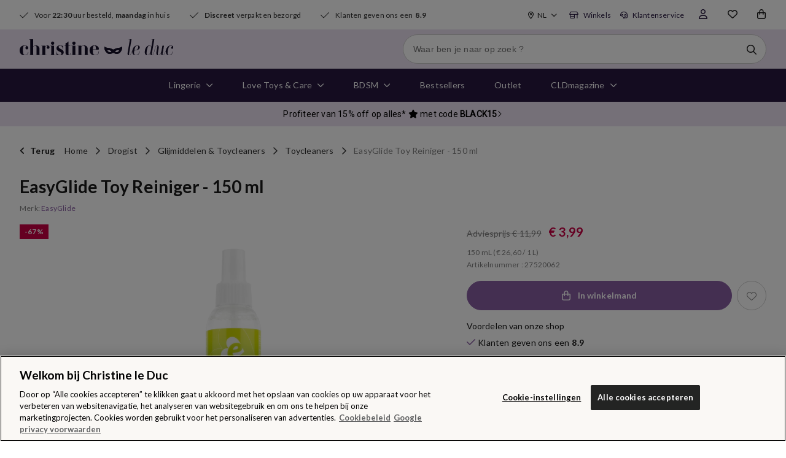

--- FILE ---
content_type: text/html; charset=UTF-8
request_url: https://www.christineleduc.nl/easyglide-toy-reiniger-150-ml-p-14218/
body_size: 42113
content:
<!DOCTYPE HTML>
<html lang="nl">

<head>
        <meta charset="utf-8">
    <meta name="viewport" content="width=device-width,initial-scale=1.0">
    <meta name="format-detection" content="telephone=no">
    <meta content="IE=edge" http-equiv="X-UA-Compatible"><script type="text/javascript">(window.NREUM||(NREUM={})).init={privacy:{cookies_enabled:true},ajax:{deny_list:[]},session_trace:{sampling_rate:0.0,mode:"FIXED_RATE",enabled:true,error_sampling_rate:0.0},feature_flags:["soft_nav"],distributed_tracing:{enabled:true}};(window.NREUM||(NREUM={})).loader_config={agentID:"285224854",accountID:"3242928",trustKey:"3242928",xpid:"VwQDU19RABACXFRQBQUPUlE=",licenseKey:"NRJS-2efa5c34dc437c9fe4f",applicationID:"285224845",browserID:"285224854"};;/*! For license information please see nr-loader-spa-1.303.0.min.js.LICENSE.txt */
(()=>{var e,t,r={384:(e,t,r)=>{"use strict";r.d(t,{NT:()=>s,US:()=>d,Zm:()=>a,bQ:()=>u,dV:()=>c,pV:()=>l});var n=r(6154),i=r(1863),o=r(1910);const s={beacon:"bam.nr-data.net",errorBeacon:"bam.nr-data.net"};function a(){return n.gm.NREUM||(n.gm.NREUM={}),void 0===n.gm.newrelic&&(n.gm.newrelic=n.gm.NREUM),n.gm.NREUM}function c(){let e=a();return e.o||(e.o={ST:n.gm.setTimeout,SI:n.gm.setImmediate||n.gm.setInterval,CT:n.gm.clearTimeout,XHR:n.gm.XMLHttpRequest,REQ:n.gm.Request,EV:n.gm.Event,PR:n.gm.Promise,MO:n.gm.MutationObserver,FETCH:n.gm.fetch,WS:n.gm.WebSocket},(0,o.i)(...Object.values(e.o))),e}function u(e,t){let r=a();r.initializedAgents??={},t.initializedAt={ms:(0,i.t)(),date:new Date},r.initializedAgents[e]=t}function d(e,t){a()[e]=t}function l(){return function(){let e=a();const t=e.info||{};e.info={beacon:s.beacon,errorBeacon:s.errorBeacon,...t}}(),function(){let e=a();const t=e.init||{};e.init={...t}}(),c(),function(){let e=a();const t=e.loader_config||{};e.loader_config={...t}}(),a()}},782:(e,t,r)=>{"use strict";r.d(t,{T:()=>n});const n=r(860).K7.pageViewTiming},860:(e,t,r)=>{"use strict";r.d(t,{$J:()=>d,K7:()=>c,P3:()=>u,XX:()=>i,Yy:()=>a,df:()=>o,qY:()=>n,v4:()=>s});const n="events",i="jserrors",o="browser/blobs",s="rum",a="browser/logs",c={ajax:"ajax",genericEvents:"generic_events",jserrors:i,logging:"logging",metrics:"metrics",pageAction:"page_action",pageViewEvent:"page_view_event",pageViewTiming:"page_view_timing",sessionReplay:"session_replay",sessionTrace:"session_trace",softNav:"soft_navigations",spa:"spa"},u={[c.pageViewEvent]:1,[c.pageViewTiming]:2,[c.metrics]:3,[c.jserrors]:4,[c.spa]:5,[c.ajax]:6,[c.sessionTrace]:7,[c.softNav]:8,[c.sessionReplay]:9,[c.logging]:10,[c.genericEvents]:11},d={[c.pageViewEvent]:s,[c.pageViewTiming]:n,[c.ajax]:n,[c.spa]:n,[c.softNav]:n,[c.metrics]:i,[c.jserrors]:i,[c.sessionTrace]:o,[c.sessionReplay]:o,[c.logging]:a,[c.genericEvents]:"ins"}},944:(e,t,r)=>{"use strict";r.d(t,{R:()=>i});var n=r(3241);function i(e,t){"function"==typeof console.debug&&(console.debug("New Relic Warning: https://github.com/newrelic/newrelic-browser-agent/blob/main/docs/warning-codes.md#".concat(e),t),(0,n.W)({agentIdentifier:null,drained:null,type:"data",name:"warn",feature:"warn",data:{code:e,secondary:t}}))}},993:(e,t,r)=>{"use strict";r.d(t,{A$:()=>o,ET:()=>s,TZ:()=>a,p_:()=>i});var n=r(860);const i={ERROR:"ERROR",WARN:"WARN",INFO:"INFO",DEBUG:"DEBUG",TRACE:"TRACE"},o={OFF:0,ERROR:1,WARN:2,INFO:3,DEBUG:4,TRACE:5},s="log",a=n.K7.logging},1687:(e,t,r)=>{"use strict";r.d(t,{Ak:()=>u,Ze:()=>f,x3:()=>d});var n=r(3241),i=r(7836),o=r(3606),s=r(860),a=r(2646);const c={};function u(e,t){const r={staged:!1,priority:s.P3[t]||0};l(e),c[e].get(t)||c[e].set(t,r)}function d(e,t){e&&c[e]&&(c[e].get(t)&&c[e].delete(t),p(e,t,!1),c[e].size&&h(e))}function l(e){if(!e)throw new Error("agentIdentifier required");c[e]||(c[e]=new Map)}function f(e="",t="feature",r=!1){if(l(e),!e||!c[e].get(t)||r)return p(e,t);c[e].get(t).staged=!0,h(e)}function h(e){const t=Array.from(c[e]);t.every(([e,t])=>t.staged)&&(t.sort((e,t)=>e[1].priority-t[1].priority),t.forEach(([t])=>{c[e].delete(t),p(e,t)}))}function p(e,t,r=!0){const s=e?i.ee.get(e):i.ee,c=o.i.handlers;if(!s.aborted&&s.backlog&&c){if((0,n.W)({agentIdentifier:e,type:"lifecycle",name:"drain",feature:t}),r){const e=s.backlog[t],r=c[t];if(r){for(let t=0;e&&t<e.length;++t)g(e[t],r);Object.entries(r).forEach(([e,t])=>{Object.values(t||{}).forEach(t=>{t[0]?.on&&t[0]?.context()instanceof a.y&&t[0].on(e,t[1])})})}}s.isolatedBacklog||delete c[t],s.backlog[t]=null,s.emit("drain-"+t,[])}}function g(e,t){var r=e[1];Object.values(t[r]||{}).forEach(t=>{var r=e[0];if(t[0]===r){var n=t[1],i=e[3],o=e[2];n.apply(i,o)}})}},1741:(e,t,r)=>{"use strict";r.d(t,{W:()=>o});var n=r(944),i=r(4261);class o{#e(e,...t){if(this[e]!==o.prototype[e])return this[e](...t);(0,n.R)(35,e)}addPageAction(e,t){return this.#e(i.hG,e,t)}register(e){return this.#e(i.eY,e)}recordCustomEvent(e,t){return this.#e(i.fF,e,t)}setPageViewName(e,t){return this.#e(i.Fw,e,t)}setCustomAttribute(e,t,r){return this.#e(i.cD,e,t,r)}noticeError(e,t){return this.#e(i.o5,e,t)}setUserId(e){return this.#e(i.Dl,e)}setApplicationVersion(e){return this.#e(i.nb,e)}setErrorHandler(e){return this.#e(i.bt,e)}addRelease(e,t){return this.#e(i.k6,e,t)}log(e,t){return this.#e(i.$9,e,t)}start(){return this.#e(i.d3)}finished(e){return this.#e(i.BL,e)}recordReplay(){return this.#e(i.CH)}pauseReplay(){return this.#e(i.Tb)}addToTrace(e){return this.#e(i.U2,e)}setCurrentRouteName(e){return this.#e(i.PA,e)}interaction(e){return this.#e(i.dT,e)}wrapLogger(e,t,r){return this.#e(i.Wb,e,t,r)}measure(e,t){return this.#e(i.V1,e,t)}consent(e){return this.#e(i.Pv,e)}}},1863:(e,t,r)=>{"use strict";function n(){return Math.floor(performance.now())}r.d(t,{t:()=>n})},1910:(e,t,r)=>{"use strict";r.d(t,{i:()=>o});var n=r(944);const i=new Map;function o(...e){return e.every(e=>{if(i.has(e))return i.get(e);const t="function"==typeof e&&e.toString().includes("[native code]");return t||(0,n.R)(64,e?.name||e?.toString()),i.set(e,t),t})}},2555:(e,t,r)=>{"use strict";r.d(t,{D:()=>a,f:()=>s});var n=r(384),i=r(8122);const o={beacon:n.NT.beacon,errorBeacon:n.NT.errorBeacon,licenseKey:void 0,applicationID:void 0,sa:void 0,queueTime:void 0,applicationTime:void 0,ttGuid:void 0,user:void 0,account:void 0,product:void 0,extra:void 0,jsAttributes:{},userAttributes:void 0,atts:void 0,transactionName:void 0,tNamePlain:void 0};function s(e){try{return!!e.licenseKey&&!!e.errorBeacon&&!!e.applicationID}catch(e){return!1}}const a=e=>(0,i.a)(e,o)},2614:(e,t,r)=>{"use strict";r.d(t,{BB:()=>s,H3:()=>n,g:()=>u,iL:()=>c,tS:()=>a,uh:()=>i,wk:()=>o});const n="NRBA",i="SESSION",o=144e5,s=18e5,a={STARTED:"session-started",PAUSE:"session-pause",RESET:"session-reset",RESUME:"session-resume",UPDATE:"session-update"},c={SAME_TAB:"same-tab",CROSS_TAB:"cross-tab"},u={OFF:0,FULL:1,ERROR:2}},2646:(e,t,r)=>{"use strict";r.d(t,{y:()=>n});class n{constructor(e){this.contextId=e}}},2843:(e,t,r)=>{"use strict";r.d(t,{u:()=>i});var n=r(3878);function i(e,t=!1,r,i){(0,n.DD)("visibilitychange",function(){if(t)return void("hidden"===document.visibilityState&&e());e(document.visibilityState)},r,i)}},3241:(e,t,r)=>{"use strict";r.d(t,{W:()=>o});var n=r(6154);const i="newrelic";function o(e={}){try{n.gm.dispatchEvent(new CustomEvent(i,{detail:e}))}catch(e){}}},3304:(e,t,r)=>{"use strict";r.d(t,{A:()=>o});var n=r(7836);const i=()=>{const e=new WeakSet;return(t,r)=>{if("object"==typeof r&&null!==r){if(e.has(r))return;e.add(r)}return r}};function o(e){try{return JSON.stringify(e,i())??""}catch(e){try{n.ee.emit("internal-error",[e])}catch(e){}return""}}},3333:(e,t,r)=>{"use strict";r.d(t,{$v:()=>d,TZ:()=>n,Xh:()=>c,Zp:()=>i,kd:()=>u,mq:()=>a,nf:()=>s,qN:()=>o});const n=r(860).K7.genericEvents,i=["auxclick","click","copy","keydown","paste","scrollend"],o=["focus","blur"],s=4,a=1e3,c=2e3,u=["PageAction","UserAction","BrowserPerformance"],d={RESOURCES:"experimental.resources",REGISTER:"register"}},3434:(e,t,r)=>{"use strict";r.d(t,{Jt:()=>o,YM:()=>u});var n=r(7836),i=r(5607);const o="nr@original:".concat(i.W),s=50;var a=Object.prototype.hasOwnProperty,c=!1;function u(e,t){return e||(e=n.ee),r.inPlace=function(e,t,n,i,o){n||(n="");const s="-"===n.charAt(0);for(let a=0;a<t.length;a++){const c=t[a],u=e[c];l(u)||(e[c]=r(u,s?c+n:n,i,c,o))}},r.flag=o,r;function r(t,r,n,c,u){return l(t)?t:(r||(r=""),nrWrapper[o]=t,function(e,t,r){if(Object.defineProperty&&Object.keys)try{return Object.keys(e).forEach(function(r){Object.defineProperty(t,r,{get:function(){return e[r]},set:function(t){return e[r]=t,t}})}),t}catch(e){d([e],r)}for(var n in e)a.call(e,n)&&(t[n]=e[n])}(t,nrWrapper,e),nrWrapper);function nrWrapper(){var o,a,l,f;let h;try{a=this,o=[...arguments],l="function"==typeof n?n(o,a):n||{}}catch(t){d([t,"",[o,a,c],l],e)}i(r+"start",[o,a,c],l,u);const p=performance.now();let g;try{return f=t.apply(a,o),g=performance.now(),f}catch(e){throw g=performance.now(),i(r+"err",[o,a,e],l,u),h=e,h}finally{const e=g-p,t={start:p,end:g,duration:e,isLongTask:e>=s,methodName:c,thrownError:h};t.isLongTask&&i("long-task",[t,a],l,u),i(r+"end",[o,a,f],l,u)}}}function i(r,n,i,o){if(!c||t){var s=c;c=!0;try{e.emit(r,n,i,t,o)}catch(t){d([t,r,n,i],e)}c=s}}}function d(e,t){t||(t=n.ee);try{t.emit("internal-error",e)}catch(e){}}function l(e){return!(e&&"function"==typeof e&&e.apply&&!e[o])}},3606:(e,t,r)=>{"use strict";r.d(t,{i:()=>o});var n=r(9908);o.on=s;var i=o.handlers={};function o(e,t,r,o){s(o||n.d,i,e,t,r)}function s(e,t,r,i,o){o||(o="feature"),e||(e=n.d);var s=t[o]=t[o]||{};(s[r]=s[r]||[]).push([e,i])}},3738:(e,t,r)=>{"use strict";r.d(t,{He:()=>i,Kp:()=>a,Lc:()=>u,Rz:()=>d,TZ:()=>n,bD:()=>o,d3:()=>s,jx:()=>l,sl:()=>f,uP:()=>c});const n=r(860).K7.sessionTrace,i="bstResource",o="resource",s="-start",a="-end",c="fn"+s,u="fn"+a,d="pushState",l=1e3,f=3e4},3785:(e,t,r)=>{"use strict";r.d(t,{R:()=>c,b:()=>u});var n=r(9908),i=r(1863),o=r(860),s=r(8154),a=r(993);function c(e,t,r={},c=a.p_.INFO,u,d=(0,i.t)()){(0,n.p)(s.xV,["API/logging/".concat(c.toLowerCase(),"/called")],void 0,o.K7.metrics,e),(0,n.p)(a.ET,[d,t,r,c,u],void 0,o.K7.logging,e)}function u(e){return"string"==typeof e&&Object.values(a.p_).some(t=>t===e.toUpperCase().trim())}},3878:(e,t,r)=>{"use strict";function n(e,t){return{capture:e,passive:!1,signal:t}}function i(e,t,r=!1,i){window.addEventListener(e,t,n(r,i))}function o(e,t,r=!1,i){document.addEventListener(e,t,n(r,i))}r.d(t,{DD:()=>o,jT:()=>n,sp:()=>i})},3962:(e,t,r)=>{"use strict";r.d(t,{AM:()=>s,O2:()=>l,OV:()=>o,Qu:()=>f,TZ:()=>c,ih:()=>h,pP:()=>a,t1:()=>d,tC:()=>i,wD:()=>u});var n=r(860);const i=["click","keydown","submit"],o="popstate",s="api",a="initialPageLoad",c=n.K7.softNav,u=5e3,d=500,l={INITIAL_PAGE_LOAD:"",ROUTE_CHANGE:1,UNSPECIFIED:2},f={INTERACTION:1,AJAX:2,CUSTOM_END:3,CUSTOM_TRACER:4},h={IP:"in progress",PF:"pending finish",FIN:"finished",CAN:"cancelled"}},4234:(e,t,r)=>{"use strict";r.d(t,{W:()=>o});var n=r(7836),i=r(1687);class o{constructor(e,t){this.agentIdentifier=e,this.ee=n.ee.get(e),this.featureName=t,this.blocked=!1}deregisterDrain(){(0,i.x3)(this.agentIdentifier,this.featureName)}}},4261:(e,t,r)=>{"use strict";r.d(t,{$9:()=>d,BL:()=>c,CH:()=>p,Dl:()=>R,Fw:()=>w,PA:()=>v,Pl:()=>n,Pv:()=>A,Tb:()=>f,U2:()=>s,V1:()=>E,Wb:()=>T,bt:()=>y,cD:()=>b,d3:()=>x,dT:()=>u,eY:()=>g,fF:()=>h,hG:()=>o,hw:()=>i,k6:()=>a,nb:()=>m,o5:()=>l});const n="api-",i=n+"ixn-",o="addPageAction",s="addToTrace",a="addRelease",c="finished",u="interaction",d="log",l="noticeError",f="pauseReplay",h="recordCustomEvent",p="recordReplay",g="register",m="setApplicationVersion",v="setCurrentRouteName",b="setCustomAttribute",y="setErrorHandler",w="setPageViewName",R="setUserId",x="start",T="wrapLogger",E="measure",A="consent"},4387:(e,t,r)=>{"use strict";function n(e={}){return!(!e.id||!e.name)}function i(e){return"string"==typeof e&&e.trim().length<501||"number"==typeof e}function o(e,t){if(2!==t?.harvestEndpointVersion)return{};const r=t.agentRef.runtime.appMetadata.agents[0].entityGuid;return n(e)?{"mfe.id":e.id,"mfe.name":e.name,eventSource:e.eventSource,"parent.id":e.parent?.id||r}:{"entity.guid":r,appId:t.agentRef.info.applicationID}}r.d(t,{Ux:()=>o,c7:()=>n,yo:()=>i})},5205:(e,t,r)=>{"use strict";r.d(t,{j:()=>_});var n=r(384),i=r(1741);var o=r(2555),s=r(3333);const a=e=>{if(!e||"string"!=typeof e)return!1;try{document.createDocumentFragment().querySelector(e)}catch{return!1}return!0};var c=r(2614),u=r(944),d=r(8122);const l="[data-nr-mask]",f=e=>(0,d.a)(e,(()=>{const e={feature_flags:[],experimental:{allow_registered_children:!1,resources:!1},mask_selector:"*",block_selector:"[data-nr-block]",mask_input_options:{color:!1,date:!1,"datetime-local":!1,email:!1,month:!1,number:!1,range:!1,search:!1,tel:!1,text:!1,time:!1,url:!1,week:!1,textarea:!1,select:!1,password:!0}};return{ajax:{deny_list:void 0,block_internal:!0,enabled:!0,autoStart:!0},api:{get allow_registered_children(){return e.feature_flags.includes(s.$v.REGISTER)||e.experimental.allow_registered_children},set allow_registered_children(t){e.experimental.allow_registered_children=t},duplicate_registered_data:!1},browser_consent_mode:{enabled:!1},distributed_tracing:{enabled:void 0,exclude_newrelic_header:void 0,cors_use_newrelic_header:void 0,cors_use_tracecontext_headers:void 0,allowed_origins:void 0},get feature_flags(){return e.feature_flags},set feature_flags(t){e.feature_flags=t},generic_events:{enabled:!0,autoStart:!0},harvest:{interval:30},jserrors:{enabled:!0,autoStart:!0},logging:{enabled:!0,autoStart:!0},metrics:{enabled:!0,autoStart:!0},obfuscate:void 0,page_action:{enabled:!0},page_view_event:{enabled:!0,autoStart:!0},page_view_timing:{enabled:!0,autoStart:!0},performance:{capture_marks:!1,capture_measures:!1,capture_detail:!0,resources:{get enabled(){return e.feature_flags.includes(s.$v.RESOURCES)||e.experimental.resources},set enabled(t){e.experimental.resources=t},asset_types:[],first_party_domains:[],ignore_newrelic:!0}},privacy:{cookies_enabled:!0},proxy:{assets:void 0,beacon:void 0},session:{expiresMs:c.wk,inactiveMs:c.BB},session_replay:{autoStart:!0,enabled:!1,preload:!1,sampling_rate:10,error_sampling_rate:100,collect_fonts:!1,inline_images:!1,fix_stylesheets:!0,mask_all_inputs:!0,get mask_text_selector(){return e.mask_selector},set mask_text_selector(t){a(t)?e.mask_selector="".concat(t,",").concat(l):""===t||null===t?e.mask_selector=l:(0,u.R)(5,t)},get block_class(){return"nr-block"},get ignore_class(){return"nr-ignore"},get mask_text_class(){return"nr-mask"},get block_selector(){return e.block_selector},set block_selector(t){a(t)?e.block_selector+=",".concat(t):""!==t&&(0,u.R)(6,t)},get mask_input_options(){return e.mask_input_options},set mask_input_options(t){t&&"object"==typeof t?e.mask_input_options={...t,password:!0}:(0,u.R)(7,t)}},session_trace:{enabled:!0,autoStart:!0},soft_navigations:{enabled:!0,autoStart:!0},spa:{enabled:!0,autoStart:!0},ssl:void 0,user_actions:{enabled:!0,elementAttributes:["id","className","tagName","type"]}}})());var h=r(6154),p=r(9324);let g=0;const m={buildEnv:p.F3,distMethod:p.Xs,version:p.xv,originTime:h.WN},v={consented:!1},b={appMetadata:{},get consented(){return this.session?.state?.consent||v.consented},set consented(e){v.consented=e},customTransaction:void 0,denyList:void 0,disabled:!1,harvester:void 0,isolatedBacklog:!1,isRecording:!1,loaderType:void 0,maxBytes:3e4,obfuscator:void 0,onerror:void 0,ptid:void 0,releaseIds:{},session:void 0,timeKeeper:void 0,registeredEntities:[],jsAttributesMetadata:{bytes:0},get harvestCount(){return++g}},y=e=>{const t=(0,d.a)(e,b),r=Object.keys(m).reduce((e,t)=>(e[t]={value:m[t],writable:!1,configurable:!0,enumerable:!0},e),{});return Object.defineProperties(t,r)};var w=r(5701);const R=e=>{const t=e.startsWith("http");e+="/",r.p=t?e:"https://"+e};var x=r(7836),T=r(3241);const E={accountID:void 0,trustKey:void 0,agentID:void 0,licenseKey:void 0,applicationID:void 0,xpid:void 0},A=e=>(0,d.a)(e,E),S=new Set;function _(e,t={},r,s){let{init:a,info:c,loader_config:u,runtime:d={},exposed:l=!0}=t;if(!c){const e=(0,n.pV)();a=e.init,c=e.info,u=e.loader_config}e.init=f(a||{}),e.loader_config=A(u||{}),c.jsAttributes??={},h.bv&&(c.jsAttributes.isWorker=!0),e.info=(0,o.D)(c);const p=e.init,g=[c.beacon,c.errorBeacon];S.has(e.agentIdentifier)||(p.proxy.assets&&(R(p.proxy.assets),g.push(p.proxy.assets)),p.proxy.beacon&&g.push(p.proxy.beacon),e.beacons=[...g],function(e){const t=(0,n.pV)();Object.getOwnPropertyNames(i.W.prototype).forEach(r=>{const n=i.W.prototype[r];if("function"!=typeof n||"constructor"===n)return;let o=t[r];e[r]&&!1!==e.exposed&&"micro-agent"!==e.runtime?.loaderType&&(t[r]=(...t)=>{const n=e[r](...t);return o?o(...t):n})})}(e),(0,n.US)("activatedFeatures",w.B),e.runSoftNavOverSpa&&=!0===p.soft_navigations.enabled&&p.feature_flags.includes("soft_nav")),d.denyList=[...p.ajax.deny_list||[],...p.ajax.block_internal?g:[]],d.ptid=e.agentIdentifier,d.loaderType=r,e.runtime=y(d),S.has(e.agentIdentifier)||(e.ee=x.ee.get(e.agentIdentifier),e.exposed=l,(0,T.W)({agentIdentifier:e.agentIdentifier,drained:!!w.B?.[e.agentIdentifier],type:"lifecycle",name:"initialize",feature:void 0,data:e.config})),S.add(e.agentIdentifier)}},5270:(e,t,r)=>{"use strict";r.d(t,{Aw:()=>s,SR:()=>o,rF:()=>a});var n=r(384),i=r(7767);function o(e){return!!(0,n.dV)().o.MO&&(0,i.V)(e)&&!0===e?.session_trace.enabled}function s(e){return!0===e?.session_replay.preload&&o(e)}function a(e,t){try{if("string"==typeof t?.type){if("password"===t.type.toLowerCase())return"*".repeat(e?.length||0);if(void 0!==t?.dataset?.nrUnmask||t?.classList?.contains("nr-unmask"))return e}}catch(e){}return"string"==typeof e?e.replace(/[\S]/g,"*"):"*".repeat(e?.length||0)}},5289:(e,t,r)=>{"use strict";r.d(t,{GG:()=>o,Qr:()=>a,sB:()=>s});var n=r(3878);function i(){return"undefined"==typeof document||"complete"===document.readyState}function o(e,t){if(i())return e();(0,n.sp)("load",e,t)}function s(e){if(i())return e();(0,n.DD)("DOMContentLoaded",e)}function a(e){if(i())return e();(0,n.sp)("popstate",e)}},5607:(e,t,r)=>{"use strict";r.d(t,{W:()=>n});const n=(0,r(9566).bz)()},5701:(e,t,r)=>{"use strict";r.d(t,{B:()=>o,t:()=>s});var n=r(3241);const i=new Set,o={};function s(e,t){const r=t.agentIdentifier;o[r]??={},e&&"object"==typeof e&&(i.has(r)||(t.ee.emit("rumresp",[e]),o[r]=e,i.add(r),(0,n.W)({agentIdentifier:r,loaded:!0,drained:!0,type:"lifecycle",name:"load",feature:void 0,data:e})))}},6154:(e,t,r)=>{"use strict";r.d(t,{A4:()=>a,OF:()=>d,RI:()=>i,WN:()=>h,bv:()=>o,gm:()=>s,lR:()=>f,m:()=>u,mw:()=>c,sb:()=>l});var n=r(1863);const i="undefined"!=typeof window&&!!window.document,o="undefined"!=typeof WorkerGlobalScope&&("undefined"!=typeof self&&self instanceof WorkerGlobalScope&&self.navigator instanceof WorkerNavigator||"undefined"!=typeof globalThis&&globalThis instanceof WorkerGlobalScope&&globalThis.navigator instanceof WorkerNavigator),s=i?window:"undefined"!=typeof WorkerGlobalScope&&("undefined"!=typeof self&&self instanceof WorkerGlobalScope&&self||"undefined"!=typeof globalThis&&globalThis instanceof WorkerGlobalScope&&globalThis),a="complete"===s?.document?.readyState,c=Boolean("hidden"===s?.document?.visibilityState),u=""+s?.location,d=/iPad|iPhone|iPod/.test(s.navigator?.userAgent),l=d&&"undefined"==typeof SharedWorker,f=(()=>{const e=s.navigator?.userAgent?.match(/Firefox[/\s](\d+\.\d+)/);return Array.isArray(e)&&e.length>=2?+e[1]:0})(),h=Date.now()-(0,n.t)()},6344:(e,t,r)=>{"use strict";r.d(t,{BB:()=>d,Qb:()=>l,TZ:()=>i,Ug:()=>s,Vh:()=>o,_s:()=>a,bc:()=>u,yP:()=>c});var n=r(2614);const i=r(860).K7.sessionReplay,o="errorDuringReplay",s=.12,a={DomContentLoaded:0,Load:1,FullSnapshot:2,IncrementalSnapshot:3,Meta:4,Custom:5},c={[n.g.ERROR]:15e3,[n.g.FULL]:3e5,[n.g.OFF]:0},u={RESET:{message:"Session was reset",sm:"Reset"},IMPORT:{message:"Recorder failed to import",sm:"Import"},TOO_MANY:{message:"429: Too Many Requests",sm:"Too-Many"},TOO_BIG:{message:"Payload was too large",sm:"Too-Big"},CROSS_TAB:{message:"Session Entity was set to OFF on another tab",sm:"Cross-Tab"},ENTITLEMENTS:{message:"Session Replay is not allowed and will not be started",sm:"Entitlement"}},d=5e3,l={API:"api",RESUME:"resume",SWITCH_TO_FULL:"switchToFull",INITIALIZE:"initialize",PRELOAD:"preload"}},6389:(e,t,r)=>{"use strict";function n(e,t=500,r={}){const n=r?.leading||!1;let i;return(...r)=>{n&&void 0===i&&(e.apply(this,r),i=setTimeout(()=>{i=clearTimeout(i)},t)),n||(clearTimeout(i),i=setTimeout(()=>{e.apply(this,r)},t))}}function i(e){let t=!1;return(...r)=>{t||(t=!0,e.apply(this,r))}}r.d(t,{J:()=>i,s:()=>n})},6630:(e,t,r)=>{"use strict";r.d(t,{T:()=>n});const n=r(860).K7.pageViewEvent},6774:(e,t,r)=>{"use strict";r.d(t,{T:()=>n});const n=r(860).K7.jserrors},7295:(e,t,r)=>{"use strict";r.d(t,{Xv:()=>s,gX:()=>i,iW:()=>o});var n=[];function i(e){if(!e||o(e))return!1;if(0===n.length)return!0;for(var t=0;t<n.length;t++){var r=n[t];if("*"===r.hostname)return!1;if(a(r.hostname,e.hostname)&&c(r.pathname,e.pathname))return!1}return!0}function o(e){return void 0===e.hostname}function s(e){if(n=[],e&&e.length)for(var t=0;t<e.length;t++){let r=e[t];if(!r)continue;0===r.indexOf("http://")?r=r.substring(7):0===r.indexOf("https://")&&(r=r.substring(8));const i=r.indexOf("/");let o,s;i>0?(o=r.substring(0,i),s=r.substring(i)):(o=r,s="");let[a]=o.split(":");n.push({hostname:a,pathname:s})}}function a(e,t){return!(e.length>t.length)&&t.indexOf(e)===t.length-e.length}function c(e,t){return 0===e.indexOf("/")&&(e=e.substring(1)),0===t.indexOf("/")&&(t=t.substring(1)),""===e||e===t}},7378:(e,t,r)=>{"use strict";r.d(t,{$p:()=>x,BR:()=>b,Kp:()=>R,L3:()=>y,Lc:()=>c,NC:()=>o,SG:()=>d,TZ:()=>i,U6:()=>p,UT:()=>m,d3:()=>w,dT:()=>f,e5:()=>E,gx:()=>v,l9:()=>l,oW:()=>h,op:()=>g,rw:()=>u,tH:()=>A,uP:()=>a,wW:()=>T,xq:()=>s});var n=r(384);const i=r(860).K7.spa,o=["click","submit","keypress","keydown","keyup","change"],s=999,a="fn-start",c="fn-end",u="cb-start",d="api-ixn-",l="remaining",f="interaction",h="spaNode",p="jsonpNode",g="fetch-start",m="fetch-done",v="fetch-body-",b="jsonp-end",y=(0,n.dV)().o.ST,w="-start",R="-end",x="-body",T="cb"+R,E="jsTime",A="fetch"},7485:(e,t,r)=>{"use strict";r.d(t,{D:()=>i});var n=r(6154);function i(e){if(0===(e||"").indexOf("data:"))return{protocol:"data"};try{const t=new URL(e,location.href),r={port:t.port,hostname:t.hostname,pathname:t.pathname,search:t.search,protocol:t.protocol.slice(0,t.protocol.indexOf(":")),sameOrigin:t.protocol===n.gm?.location?.protocol&&t.host===n.gm?.location?.host};return r.port&&""!==r.port||("http:"===t.protocol&&(r.port="80"),"https:"===t.protocol&&(r.port="443")),r.pathname&&""!==r.pathname?r.pathname.startsWith("/")||(r.pathname="/".concat(r.pathname)):r.pathname="/",r}catch(e){return{}}}},7699:(e,t,r)=>{"use strict";r.d(t,{It:()=>o,KC:()=>a,No:()=>i,qh:()=>s});var n=r(860);const i=16e3,o=1e6,s="SESSION_ERROR",a={[n.K7.logging]:!0,[n.K7.genericEvents]:!1,[n.K7.jserrors]:!1,[n.K7.ajax]:!1}},7767:(e,t,r)=>{"use strict";r.d(t,{V:()=>i});var n=r(6154);const i=e=>n.RI&&!0===e?.privacy.cookies_enabled},7836:(e,t,r)=>{"use strict";r.d(t,{P:()=>a,ee:()=>c});var n=r(384),i=r(8990),o=r(2646),s=r(5607);const a="nr@context:".concat(s.W),c=function e(t,r){var n={},s={},d={},l=!1;try{l=16===r.length&&u.initializedAgents?.[r]?.runtime.isolatedBacklog}catch(e){}var f={on:p,addEventListener:p,removeEventListener:function(e,t){var r=n[e];if(!r)return;for(var i=0;i<r.length;i++)r[i]===t&&r.splice(i,1)},emit:function(e,r,n,i,o){!1!==o&&(o=!0);if(c.aborted&&!i)return;t&&o&&t.emit(e,r,n);var a=h(n);g(e).forEach(e=>{e.apply(a,r)});var u=v()[s[e]];u&&u.push([f,e,r,a]);return a},get:m,listeners:g,context:h,buffer:function(e,t){const r=v();if(t=t||"feature",f.aborted)return;Object.entries(e||{}).forEach(([e,n])=>{s[n]=t,t in r||(r[t]=[])})},abort:function(){f._aborted=!0,Object.keys(f.backlog).forEach(e=>{delete f.backlog[e]})},isBuffering:function(e){return!!v()[s[e]]},debugId:r,backlog:l?{}:t&&"object"==typeof t.backlog?t.backlog:{},isolatedBacklog:l};return Object.defineProperty(f,"aborted",{get:()=>{let e=f._aborted||!1;return e||(t&&(e=t.aborted),e)}}),f;function h(e){return e&&e instanceof o.y?e:e?(0,i.I)(e,a,()=>new o.y(a)):new o.y(a)}function p(e,t){n[e]=g(e).concat(t)}function g(e){return n[e]||[]}function m(t){return d[t]=d[t]||e(f,t)}function v(){return f.backlog}}(void 0,"globalEE"),u=(0,n.Zm)();u.ee||(u.ee=c)},8122:(e,t,r)=>{"use strict";r.d(t,{a:()=>i});var n=r(944);function i(e,t){try{if(!e||"object"!=typeof e)return(0,n.R)(3);if(!t||"object"!=typeof t)return(0,n.R)(4);const r=Object.create(Object.getPrototypeOf(t),Object.getOwnPropertyDescriptors(t)),o=0===Object.keys(r).length?e:r;for(let s in o)if(void 0!==e[s])try{if(null===e[s]){r[s]=null;continue}Array.isArray(e[s])&&Array.isArray(t[s])?r[s]=Array.from(new Set([...e[s],...t[s]])):"object"==typeof e[s]&&"object"==typeof t[s]?r[s]=i(e[s],t[s]):r[s]=e[s]}catch(e){r[s]||(0,n.R)(1,e)}return r}catch(e){(0,n.R)(2,e)}}},8139:(e,t,r)=>{"use strict";r.d(t,{u:()=>f});var n=r(7836),i=r(3434),o=r(8990),s=r(6154);const a={},c=s.gm.XMLHttpRequest,u="addEventListener",d="removeEventListener",l="nr@wrapped:".concat(n.P);function f(e){var t=function(e){return(e||n.ee).get("events")}(e);if(a[t.debugId]++)return t;a[t.debugId]=1;var r=(0,i.YM)(t,!0);function f(e){r.inPlace(e,[u,d],"-",p)}function p(e,t){return e[1]}return"getPrototypeOf"in Object&&(s.RI&&h(document,f),c&&h(c.prototype,f),h(s.gm,f)),t.on(u+"-start",function(e,t){var n=e[1];if(null!==n&&("function"==typeof n||"object"==typeof n)&&"newrelic"!==e[0]){var i=(0,o.I)(n,l,function(){var e={object:function(){if("function"!=typeof n.handleEvent)return;return n.handleEvent.apply(n,arguments)},function:n}[typeof n];return e?r(e,"fn-",null,e.name||"anonymous"):n});this.wrapped=e[1]=i}}),t.on(d+"-start",function(e){e[1]=this.wrapped||e[1]}),t}function h(e,t,...r){let n=e;for(;"object"==typeof n&&!Object.prototype.hasOwnProperty.call(n,u);)n=Object.getPrototypeOf(n);n&&t(n,...r)}},8154:(e,t,r)=>{"use strict";r.d(t,{z_:()=>o,XG:()=>a,TZ:()=>n,rs:()=>i,xV:()=>s});r(6154),r(9566),r(384);const n=r(860).K7.metrics,i="sm",o="cm",s="storeSupportabilityMetrics",a="storeEventMetrics"},8374:(e,t,r)=>{r.nc=(()=>{try{return document?.currentScript?.nonce}catch(e){}return""})()},8990:(e,t,r)=>{"use strict";r.d(t,{I:()=>i});var n=Object.prototype.hasOwnProperty;function i(e,t,r){if(n.call(e,t))return e[t];var i=r();if(Object.defineProperty&&Object.keys)try{return Object.defineProperty(e,t,{value:i,writable:!0,enumerable:!1}),i}catch(e){}return e[t]=i,i}},9300:(e,t,r)=>{"use strict";r.d(t,{T:()=>n});const n=r(860).K7.ajax},9324:(e,t,r)=>{"use strict";r.d(t,{AJ:()=>s,F3:()=>i,Xs:()=>o,Yq:()=>a,xv:()=>n});const n="1.303.0",i="PROD",o="CDN",s="@newrelic/rrweb",a="1.0.1"},9566:(e,t,r)=>{"use strict";r.d(t,{LA:()=>a,ZF:()=>c,bz:()=>s,el:()=>u});var n=r(6154);const i="xxxxxxxx-xxxx-4xxx-yxxx-xxxxxxxxxxxx";function o(e,t){return e?15&e[t]:16*Math.random()|0}function s(){const e=n.gm?.crypto||n.gm?.msCrypto;let t,r=0;return e&&e.getRandomValues&&(t=e.getRandomValues(new Uint8Array(30))),i.split("").map(e=>"x"===e?o(t,r++).toString(16):"y"===e?(3&o()|8).toString(16):e).join("")}function a(e){const t=n.gm?.crypto||n.gm?.msCrypto;let r,i=0;t&&t.getRandomValues&&(r=t.getRandomValues(new Uint8Array(e)));const s=[];for(var a=0;a<e;a++)s.push(o(r,i++).toString(16));return s.join("")}function c(){return a(16)}function u(){return a(32)}},9908:(e,t,r)=>{"use strict";r.d(t,{d:()=>n,p:()=>i});var n=r(7836).ee.get("handle");function i(e,t,r,i,o){o?(o.buffer([e],i),o.emit(e,t,r)):(n.buffer([e],i),n.emit(e,t,r))}}},n={};function i(e){var t=n[e];if(void 0!==t)return t.exports;var o=n[e]={exports:{}};return r[e](o,o.exports,i),o.exports}i.m=r,i.d=(e,t)=>{for(var r in t)i.o(t,r)&&!i.o(e,r)&&Object.defineProperty(e,r,{enumerable:!0,get:t[r]})},i.f={},i.e=e=>Promise.all(Object.keys(i.f).reduce((t,r)=>(i.f[r](e,t),t),[])),i.u=e=>({212:"nr-spa-compressor",249:"nr-spa-recorder",478:"nr-spa"}[e]+"-1.303.0.min.js"),i.o=(e,t)=>Object.prototype.hasOwnProperty.call(e,t),e={},t="NRBA-1.303.0.PROD:",i.l=(r,n,o,s)=>{if(e[r])e[r].push(n);else{var a,c;if(void 0!==o)for(var u=document.getElementsByTagName("script"),d=0;d<u.length;d++){var l=u[d];if(l.getAttribute("src")==r||l.getAttribute("data-webpack")==t+o){a=l;break}}if(!a){c=!0;var f={478:"sha512-Q1pLqcoiNmLHv0rtq3wFkJBA3kofBdRJl0ExDl0mTuAoCBd0qe/1J0XWrDlQKuNlUryL6aZfVkAMPLmoikWIoQ==",249:"sha512-695ZzudsxlMtHKnpDNvkMlJd3tdMtY03IQKVCw9SX12tjUC+f7Nrx5tnWO72Vg9RFf6DSY6wVmM3cEkRM12kkQ==",212:"sha512-18Gx1wIBsppcn0AnKFhwgw4IciNgFxiw3J74W393Ape+wtg4hlg7t6SBKsIE/Dk/tfl2yltgcgBFvYRs283AFg=="};(a=document.createElement("script")).charset="utf-8",i.nc&&a.setAttribute("nonce",i.nc),a.setAttribute("data-webpack",t+o),a.src=r,0!==a.src.indexOf(window.location.origin+"/")&&(a.crossOrigin="anonymous"),f[s]&&(a.integrity=f[s])}e[r]=[n];var h=(t,n)=>{a.onerror=a.onload=null,clearTimeout(p);var i=e[r];if(delete e[r],a.parentNode&&a.parentNode.removeChild(a),i&&i.forEach(e=>e(n)),t)return t(n)},p=setTimeout(h.bind(null,void 0,{type:"timeout",target:a}),12e4);a.onerror=h.bind(null,a.onerror),a.onload=h.bind(null,a.onload),c&&document.head.appendChild(a)}},i.r=e=>{"undefined"!=typeof Symbol&&Symbol.toStringTag&&Object.defineProperty(e,Symbol.toStringTag,{value:"Module"}),Object.defineProperty(e,"__esModule",{value:!0})},i.p="https://js-agent.newrelic.com/",(()=>{var e={38:0,788:0};i.f.j=(t,r)=>{var n=i.o(e,t)?e[t]:void 0;if(0!==n)if(n)r.push(n[2]);else{var o=new Promise((r,i)=>n=e[t]=[r,i]);r.push(n[2]=o);var s=i.p+i.u(t),a=new Error;i.l(s,r=>{if(i.o(e,t)&&(0!==(n=e[t])&&(e[t]=void 0),n)){var o=r&&("load"===r.type?"missing":r.type),s=r&&r.target&&r.target.src;a.message="Loading chunk "+t+" failed.\n("+o+": "+s+")",a.name="ChunkLoadError",a.type=o,a.request=s,n[1](a)}},"chunk-"+t,t)}};var t=(t,r)=>{var n,o,[s,a,c]=r,u=0;if(s.some(t=>0!==e[t])){for(n in a)i.o(a,n)&&(i.m[n]=a[n]);if(c)c(i)}for(t&&t(r);u<s.length;u++)o=s[u],i.o(e,o)&&e[o]&&e[o][0](),e[o]=0},r=self["webpackChunk:NRBA-1.303.0.PROD"]=self["webpackChunk:NRBA-1.303.0.PROD"]||[];r.forEach(t.bind(null,0)),r.push=t.bind(null,r.push.bind(r))})(),(()=>{"use strict";i(8374);var e=i(9566),t=i(1741);class r extends t.W{agentIdentifier=(0,e.LA)(16)}var n=i(860);const o=Object.values(n.K7);var s=i(5205);var a=i(9908),c=i(1863),u=i(4261),d=i(3241),l=i(944),f=i(5701),h=i(8154);function p(e,t,i,o){const s=o||i;!s||s[e]&&s[e]!==r.prototype[e]||(s[e]=function(){(0,a.p)(h.xV,["API/"+e+"/called"],void 0,n.K7.metrics,i.ee),(0,d.W)({agentIdentifier:i.agentIdentifier,drained:!!f.B?.[i.agentIdentifier],type:"data",name:"api",feature:u.Pl+e,data:{}});try{return t.apply(this,arguments)}catch(e){(0,l.R)(23,e)}})}function g(e,t,r,n,i){const o=e.info;null===r?delete o.jsAttributes[t]:o.jsAttributes[t]=r,(i||null===r)&&(0,a.p)(u.Pl+n,[(0,c.t)(),t,r],void 0,"session",e.ee)}var m=i(1687),v=i(4234),b=i(5289),y=i(6154),w=i(5270),R=i(7767),x=i(6389),T=i(7699);class E extends v.W{constructor(e,t){super(e.agentIdentifier,t),this.agentRef=e,this.abortHandler=void 0,this.featAggregate=void 0,this.loadedSuccessfully=void 0,this.onAggregateImported=new Promise(e=>{this.loadedSuccessfully=e}),this.deferred=Promise.resolve(),!1===e.init[this.featureName].autoStart?this.deferred=new Promise((t,r)=>{this.ee.on("manual-start-all",(0,x.J)(()=>{(0,m.Ak)(e.agentIdentifier,this.featureName),t()}))}):(0,m.Ak)(e.agentIdentifier,t)}importAggregator(e,t,r={}){if(this.featAggregate)return;const n=async()=>{let n;await this.deferred;try{if((0,R.V)(e.init)){const{setupAgentSession:t}=await i.e(478).then(i.bind(i,8766));n=t(e)}}catch(e){(0,l.R)(20,e),this.ee.emit("internal-error",[e]),(0,a.p)(T.qh,[e],void 0,this.featureName,this.ee)}try{if(!this.#t(this.featureName,n,e.init))return(0,m.Ze)(this.agentIdentifier,this.featureName),void this.loadedSuccessfully(!1);const{Aggregate:i}=await t();this.featAggregate=new i(e,r),e.runtime.harvester.initializedAggregates.push(this.featAggregate),this.loadedSuccessfully(!0)}catch(e){(0,l.R)(34,e),this.abortHandler?.(),(0,m.Ze)(this.agentIdentifier,this.featureName,!0),this.loadedSuccessfully(!1),this.ee&&this.ee.abort()}};y.RI?(0,b.GG)(()=>n(),!0):n()}#t(e,t,r){if(this.blocked)return!1;switch(e){case n.K7.sessionReplay:return(0,w.SR)(r)&&!!t;case n.K7.sessionTrace:return!!t;default:return!0}}}var A=i(6630),S=i(2614);class _ extends E{static featureName=A.T;constructor(e){var t;super(e,A.T),this.setupInspectionEvents(e.agentIdentifier),t=e,p(u.Fw,function(e,r){"string"==typeof e&&("/"!==e.charAt(0)&&(e="/"+e),t.runtime.customTransaction=(r||"http://custom.transaction")+e,(0,a.p)(u.Pl+u.Fw,[(0,c.t)()],void 0,void 0,t.ee))},t),this.importAggregator(e,()=>i.e(478).then(i.bind(i,1983)))}setupInspectionEvents(e){const t=(t,r)=>{t&&(0,d.W)({agentIdentifier:e,timeStamp:t.timeStamp,loaded:"complete"===t.target.readyState,type:"window",name:r,data:t.target.location+""})};(0,b.sB)(e=>{t(e,"DOMContentLoaded")}),(0,b.GG)(e=>{t(e,"load")}),(0,b.Qr)(e=>{t(e,"navigate")}),this.ee.on(S.tS.UPDATE,(t,r)=>{(0,d.W)({agentIdentifier:e,type:"lifecycle",name:"session",data:r})})}}var O=i(384);var N=i(2843),I=i(3878),P=i(782);class j extends E{static featureName=P.T;constructor(e){super(e,P.T),y.RI&&((0,N.u)(()=>(0,a.p)("docHidden",[(0,c.t)()],void 0,P.T,this.ee),!0),(0,I.sp)("pagehide",()=>(0,a.p)("winPagehide",[(0,c.t)()],void 0,P.T,this.ee)),this.importAggregator(e,()=>i.e(478).then(i.bind(i,9917))))}}class k extends E{static featureName=h.TZ;constructor(e){super(e,h.TZ),y.RI&&document.addEventListener("securitypolicyviolation",e=>{(0,a.p)(h.xV,["Generic/CSPViolation/Detected"],void 0,this.featureName,this.ee)}),this.importAggregator(e,()=>i.e(478).then(i.bind(i,6555)))}}var C=i(6774),L=i(3304);class H{constructor(e,t,r,n,i){this.name="UncaughtError",this.message="string"==typeof e?e:(0,L.A)(e),this.sourceURL=t,this.line=r,this.column=n,this.__newrelic=i}}function M(e){return U(e)?e:new H(void 0!==e?.message?e.message:e,e?.filename||e?.sourceURL,e?.lineno||e?.line,e?.colno||e?.col,e?.__newrelic,e?.cause)}function K(e){const t="Unhandled Promise Rejection: ";if(!e?.reason)return;if(U(e.reason)){try{e.reason.message.startsWith(t)||(e.reason.message=t+e.reason.message)}catch(e){}return M(e.reason)}const r=M(e.reason);return(r.message||"").startsWith(t)||(r.message=t+r.message),r}function D(e){if(e.error instanceof SyntaxError&&!/:\d+$/.test(e.error.stack?.trim())){const t=new H(e.message,e.filename,e.lineno,e.colno,e.error.__newrelic,e.cause);return t.name=SyntaxError.name,t}return U(e.error)?e.error:M(e)}function U(e){return e instanceof Error&&!!e.stack}function F(e,t,r,i,o=(0,c.t)()){"string"==typeof e&&(e=new Error(e)),(0,a.p)("err",[e,o,!1,t,r.runtime.isRecording,void 0,i],void 0,n.K7.jserrors,r.ee),(0,a.p)("uaErr",[],void 0,n.K7.genericEvents,r.ee)}var W=i(4387),B=i(993),V=i(3785);function G(e,{customAttributes:t={},level:r=B.p_.INFO}={},n,i,o=(0,c.t)()){(0,V.R)(n.ee,e,t,r,i,o)}function z(e,t,r,i,o=(0,c.t)()){(0,a.p)(u.Pl+u.hG,[o,e,t,i],void 0,n.K7.genericEvents,r.ee)}function Z(e,t,r,i,o=(0,c.t)()){const{start:s,end:d,customAttributes:f}=t||{},h={customAttributes:f||{}};if("object"!=typeof h.customAttributes||"string"!=typeof e||0===e.length)return void(0,l.R)(57);const p=(e,t)=>null==e?t:"number"==typeof e?e:e instanceof PerformanceMark?e.startTime:Number.NaN;if(h.start=p(s,0),h.end=p(d,o),Number.isNaN(h.start)||Number.isNaN(h.end))(0,l.R)(57);else{if(h.duration=h.end-h.start,!(h.duration<0))return(0,a.p)(u.Pl+u.V1,[h,e,i],void 0,n.K7.genericEvents,r.ee),h;(0,l.R)(58)}}function q(e,t={},r,i,o=(0,c.t)()){(0,a.p)(u.Pl+u.fF,[o,e,t,i],void 0,n.K7.genericEvents,r.ee)}function X(e){p(u.eY,function(t){return Y(e,t)},e)}function Y(e,t,r){const i={};(0,l.R)(54,"newrelic.register"),t||={},t.eventSource="MicroFrontendBrowserAgent",t.licenseKey||=e.info.licenseKey,t.blocked=!1,t.parent=r||{};let o=()=>{};const s=e.runtime.registeredEntities,u=s.find(({metadata:{target:{id:e,name:r}}})=>e===t.id);if(u)return u.metadata.target.name!==t.name&&(u.metadata.target.name=t.name),u;const d=e=>{t.blocked=!0,o=e};e.init.api.allow_registered_children||d((0,x.J)(()=>(0,l.R)(55))),(0,W.c7)(t)||d((0,x.J)(()=>(0,l.R)(48,t))),(0,W.yo)(t.id)&&(0,W.yo)(t.name)||d((0,x.J)(()=>(0,l.R)(48,t)));const f={addPageAction:(r,n={})=>m(z,[r,{...i,...n},e],t),log:(r,n={})=>m(G,[r,{...n,customAttributes:{...i,...n.customAttributes||{}}},e],t),measure:(r,n={})=>m(Z,[r,{...n,customAttributes:{...i,...n.customAttributes||{}}},e],t),noticeError:(r,n={})=>m(F,[r,{...i,...n},e],t),register:(t={})=>m(Y,[e,t],f.metadata.target),recordCustomEvent:(r,n={})=>m(q,[r,{...i,...n},e],t),setApplicationVersion:e=>g("application.version",e),setCustomAttribute:(e,t)=>g(e,t),setUserId:e=>g("enduser.id",e),metadata:{customAttributes:i,target:t}},p=()=>(t.blocked&&o(),t.blocked);p()||s.push(f);const g=(e,t)=>{p()||(i[e]=t)},m=(t,r,i)=>{if(p())return;const o=(0,c.t)();(0,a.p)(h.xV,["API/register/".concat(t.name,"/called")],void 0,n.K7.metrics,e.ee);try{return e.init.api.duplicate_registered_data&&"register"!==t.name&&t(...r,void 0,o),t(...r,i,o)}catch(e){(0,l.R)(50,e)}};return f}class J extends E{static featureName=C.T;constructor(e){var t;super(e,C.T),t=e,p(u.o5,(e,r)=>F(e,r,t),t),function(e){p(u.bt,function(t){e.runtime.onerror=t},e)}(e),function(e){let t=0;p(u.k6,function(e,r){++t>10||(this.runtime.releaseIds[e.slice(-200)]=(""+r).slice(-200))},e)}(e),X(e);try{this.removeOnAbort=new AbortController}catch(e){}this.ee.on("internal-error",(t,r)=>{this.abortHandler&&(0,a.p)("ierr",[M(t),(0,c.t)(),!0,{},e.runtime.isRecording,r],void 0,this.featureName,this.ee)}),y.gm.addEventListener("unhandledrejection",t=>{this.abortHandler&&(0,a.p)("err",[K(t),(0,c.t)(),!1,{unhandledPromiseRejection:1},e.runtime.isRecording],void 0,this.featureName,this.ee)},(0,I.jT)(!1,this.removeOnAbort?.signal)),y.gm.addEventListener("error",t=>{this.abortHandler&&(0,a.p)("err",[D(t),(0,c.t)(),!1,{},e.runtime.isRecording],void 0,this.featureName,this.ee)},(0,I.jT)(!1,this.removeOnAbort?.signal)),this.abortHandler=this.#r,this.importAggregator(e,()=>i.e(478).then(i.bind(i,2176)))}#r(){this.removeOnAbort?.abort(),this.abortHandler=void 0}}var Q=i(8990);let ee=1;function te(e){const t=typeof e;return!e||"object"!==t&&"function"!==t?-1:e===y.gm?0:(0,Q.I)(e,"nr@id",function(){return ee++})}function re(e){if("string"==typeof e&&e.length)return e.length;if("object"==typeof e){if("undefined"!=typeof ArrayBuffer&&e instanceof ArrayBuffer&&e.byteLength)return e.byteLength;if("undefined"!=typeof Blob&&e instanceof Blob&&e.size)return e.size;if(!("undefined"!=typeof FormData&&e instanceof FormData))try{return(0,L.A)(e).length}catch(e){return}}}var ne=i(8139),ie=i(7836),oe=i(3434);const se={},ae=["open","send"];function ce(e){var t=e||ie.ee;const r=function(e){return(e||ie.ee).get("xhr")}(t);if(void 0===y.gm.XMLHttpRequest)return r;if(se[r.debugId]++)return r;se[r.debugId]=1,(0,ne.u)(t);var n=(0,oe.YM)(r),i=y.gm.XMLHttpRequest,o=y.gm.MutationObserver,s=y.gm.Promise,a=y.gm.setInterval,c="readystatechange",u=["onload","onerror","onabort","onloadstart","onloadend","onprogress","ontimeout"],d=[],f=y.gm.XMLHttpRequest=function(e){const t=new i(e),o=r.context(t);try{r.emit("new-xhr",[t],o),t.addEventListener(c,(s=o,function(){var e=this;e.readyState>3&&!s.resolved&&(s.resolved=!0,r.emit("xhr-resolved",[],e)),n.inPlace(e,u,"fn-",b)}),(0,I.jT)(!1))}catch(e){(0,l.R)(15,e);try{r.emit("internal-error",[e])}catch(e){}}var s;return t};function h(e,t){n.inPlace(t,["onreadystatechange"],"fn-",b)}if(function(e,t){for(var r in e)t[r]=e[r]}(i,f),f.prototype=i.prototype,n.inPlace(f.prototype,ae,"-xhr-",b),r.on("send-xhr-start",function(e,t){h(e,t),function(e){d.push(e),o&&(p?p.then(v):a?a(v):(g=-g,m.data=g))}(t)}),r.on("open-xhr-start",h),o){var p=s&&s.resolve();if(!a&&!s){var g=1,m=document.createTextNode(g);new o(v).observe(m,{characterData:!0})}}else t.on("fn-end",function(e){e[0]&&e[0].type===c||v()});function v(){for(var e=0;e<d.length;e++)h(0,d[e]);d.length&&(d=[])}function b(e,t){return t}return r}var ue="fetch-",de=ue+"body-",le=["arrayBuffer","blob","json","text","formData"],fe=y.gm.Request,he=y.gm.Response,pe="prototype";const ge={};function me(e){const t=function(e){return(e||ie.ee).get("fetch")}(e);if(!(fe&&he&&y.gm.fetch))return t;if(ge[t.debugId]++)return t;function r(e,r,n){var i=e[r];"function"==typeof i&&(e[r]=function(){var e,r=[...arguments],o={};t.emit(n+"before-start",[r],o),o[ie.P]&&o[ie.P].dt&&(e=o[ie.P].dt);var s=i.apply(this,r);return t.emit(n+"start",[r,e],s),s.then(function(e){return t.emit(n+"end",[null,e],s),e},function(e){throw t.emit(n+"end",[e],s),e})})}return ge[t.debugId]=1,le.forEach(e=>{r(fe[pe],e,de),r(he[pe],e,de)}),r(y.gm,"fetch",ue),t.on(ue+"end",function(e,r){var n=this;if(r){var i=r.headers.get("content-length");null!==i&&(n.rxSize=i),t.emit(ue+"done",[null,r],n)}else t.emit(ue+"done",[e],n)}),t}var ve=i(7485);class be{constructor(e){this.agentRef=e}generateTracePayload(t){const r=this.agentRef.loader_config;if(!this.shouldGenerateTrace(t)||!r)return null;var n=(r.accountID||"").toString()||null,i=(r.agentID||"").toString()||null,o=(r.trustKey||"").toString()||null;if(!n||!i)return null;var s=(0,e.ZF)(),a=(0,e.el)(),c=Date.now(),u={spanId:s,traceId:a,timestamp:c};return(t.sameOrigin||this.isAllowedOrigin(t)&&this.useTraceContextHeadersForCors())&&(u.traceContextParentHeader=this.generateTraceContextParentHeader(s,a),u.traceContextStateHeader=this.generateTraceContextStateHeader(s,c,n,i,o)),(t.sameOrigin&&!this.excludeNewrelicHeader()||!t.sameOrigin&&this.isAllowedOrigin(t)&&this.useNewrelicHeaderForCors())&&(u.newrelicHeader=this.generateTraceHeader(s,a,c,n,i,o)),u}generateTraceContextParentHeader(e,t){return"00-"+t+"-"+e+"-01"}generateTraceContextStateHeader(e,t,r,n,i){return i+"@nr=0-1-"+r+"-"+n+"-"+e+"----"+t}generateTraceHeader(e,t,r,n,i,o){if(!("function"==typeof y.gm?.btoa))return null;var s={v:[0,1],d:{ty:"Browser",ac:n,ap:i,id:e,tr:t,ti:r}};return o&&n!==o&&(s.d.tk=o),btoa((0,L.A)(s))}shouldGenerateTrace(e){return this.agentRef.init?.distributed_tracing?.enabled&&this.isAllowedOrigin(e)}isAllowedOrigin(e){var t=!1;const r=this.agentRef.init?.distributed_tracing;if(e.sameOrigin)t=!0;else if(r?.allowed_origins instanceof Array)for(var n=0;n<r.allowed_origins.length;n++){var i=(0,ve.D)(r.allowed_origins[n]);if(e.hostname===i.hostname&&e.protocol===i.protocol&&e.port===i.port){t=!0;break}}return t}excludeNewrelicHeader(){var e=this.agentRef.init?.distributed_tracing;return!!e&&!!e.exclude_newrelic_header}useNewrelicHeaderForCors(){var e=this.agentRef.init?.distributed_tracing;return!!e&&!1!==e.cors_use_newrelic_header}useTraceContextHeadersForCors(){var e=this.agentRef.init?.distributed_tracing;return!!e&&!!e.cors_use_tracecontext_headers}}var ye=i(9300),we=i(7295);function Re(e){return"string"==typeof e?e:e instanceof(0,O.dV)().o.REQ?e.url:y.gm?.URL&&e instanceof URL?e.href:void 0}var xe=["load","error","abort","timeout"],Te=xe.length,Ee=(0,O.dV)().o.REQ,Ae=(0,O.dV)().o.XHR;const Se="X-NewRelic-App-Data";class _e extends E{static featureName=ye.T;constructor(e){super(e,ye.T),this.dt=new be(e),this.handler=(e,t,r,n)=>(0,a.p)(e,t,r,n,this.ee);try{const e={xmlhttprequest:"xhr",fetch:"fetch",beacon:"beacon"};y.gm?.performance?.getEntriesByType("resource").forEach(t=>{if(t.initiatorType in e&&0!==t.responseStatus){const r={status:t.responseStatus},i={rxSize:t.transferSize,duration:Math.floor(t.duration),cbTime:0};Oe(r,t.name),this.handler("xhr",[r,i,t.startTime,t.responseEnd,e[t.initiatorType]],void 0,n.K7.ajax)}})}catch(e){}me(this.ee),ce(this.ee),function(e,t,r,i){function o(e){var t=this;t.totalCbs=0,t.called=0,t.cbTime=0,t.end=E,t.ended=!1,t.xhrGuids={},t.lastSize=null,t.loadCaptureCalled=!1,t.params=this.params||{},t.metrics=this.metrics||{},t.latestLongtaskEnd=0,e.addEventListener("load",function(r){A(t,e)},(0,I.jT)(!1)),y.lR||e.addEventListener("progress",function(e){t.lastSize=e.loaded},(0,I.jT)(!1))}function s(e){this.params={method:e[0]},Oe(this,e[1]),this.metrics={}}function u(t,r){e.loader_config.xpid&&this.sameOrigin&&r.setRequestHeader("X-NewRelic-ID",e.loader_config.xpid);var n=i.generateTracePayload(this.parsedOrigin);if(n){var o=!1;n.newrelicHeader&&(r.setRequestHeader("newrelic",n.newrelicHeader),o=!0),n.traceContextParentHeader&&(r.setRequestHeader("traceparent",n.traceContextParentHeader),n.traceContextStateHeader&&r.setRequestHeader("tracestate",n.traceContextStateHeader),o=!0),o&&(this.dt=n)}}function d(e,r){var n=this.metrics,i=e[0],o=this;if(n&&i){var s=re(i);s&&(n.txSize=s)}this.startTime=(0,c.t)(),this.body=i,this.listener=function(e){try{"abort"!==e.type||o.loadCaptureCalled||(o.params.aborted=!0),("load"!==e.type||o.called===o.totalCbs&&(o.onloadCalled||"function"!=typeof r.onload)&&"function"==typeof o.end)&&o.end(r)}catch(e){try{t.emit("internal-error",[e])}catch(e){}}};for(var a=0;a<Te;a++)r.addEventListener(xe[a],this.listener,(0,I.jT)(!1))}function l(e,t,r){this.cbTime+=e,t?this.onloadCalled=!0:this.called+=1,this.called!==this.totalCbs||!this.onloadCalled&&"function"==typeof r.onload||"function"!=typeof this.end||this.end(r)}function f(e,t){var r=""+te(e)+!!t;this.xhrGuids&&!this.xhrGuids[r]&&(this.xhrGuids[r]=!0,this.totalCbs+=1)}function p(e,t){var r=""+te(e)+!!t;this.xhrGuids&&this.xhrGuids[r]&&(delete this.xhrGuids[r],this.totalCbs-=1)}function g(){this.endTime=(0,c.t)()}function m(e,r){r instanceof Ae&&"load"===e[0]&&t.emit("xhr-load-added",[e[1],e[2]],r)}function v(e,r){r instanceof Ae&&"load"===e[0]&&t.emit("xhr-load-removed",[e[1],e[2]],r)}function b(e,t,r){t instanceof Ae&&("onload"===r&&(this.onload=!0),("load"===(e[0]&&e[0].type)||this.onload)&&(this.xhrCbStart=(0,c.t)()))}function w(e,r){this.xhrCbStart&&t.emit("xhr-cb-time",[(0,c.t)()-this.xhrCbStart,this.onload,r],r)}function R(e){var t,r=e[1]||{};if("string"==typeof e[0]?0===(t=e[0]).length&&y.RI&&(t=""+y.gm.location.href):e[0]&&e[0].url?t=e[0].url:y.gm?.URL&&e[0]&&e[0]instanceof URL?t=e[0].href:"function"==typeof e[0].toString&&(t=e[0].toString()),"string"==typeof t&&0!==t.length){t&&(this.parsedOrigin=(0,ve.D)(t),this.sameOrigin=this.parsedOrigin.sameOrigin);var n=i.generateTracePayload(this.parsedOrigin);if(n&&(n.newrelicHeader||n.traceContextParentHeader))if(e[0]&&e[0].headers)a(e[0].headers,n)&&(this.dt=n);else{var o={};for(var s in r)o[s]=r[s];o.headers=new Headers(r.headers||{}),a(o.headers,n)&&(this.dt=n),e.length>1?e[1]=o:e.push(o)}}function a(e,t){var r=!1;return t.newrelicHeader&&(e.set("newrelic",t.newrelicHeader),r=!0),t.traceContextParentHeader&&(e.set("traceparent",t.traceContextParentHeader),t.traceContextStateHeader&&e.set("tracestate",t.traceContextStateHeader),r=!0),r}}function x(e,t){this.params={},this.metrics={},this.startTime=(0,c.t)(),this.dt=t,e.length>=1&&(this.target=e[0]),e.length>=2&&(this.opts=e[1]);var r=this.opts||{},n=this.target;Oe(this,Re(n));var i=(""+(n&&n instanceof Ee&&n.method||r.method||"GET")).toUpperCase();this.params.method=i,this.body=r.body,this.txSize=re(r.body)||0}function T(e,t){if(this.endTime=(0,c.t)(),this.params||(this.params={}),(0,we.iW)(this.params))return;let i;this.params.status=t?t.status:0,"string"==typeof this.rxSize&&this.rxSize.length>0&&(i=+this.rxSize);const o={txSize:this.txSize,rxSize:i,duration:(0,c.t)()-this.startTime};r("xhr",[this.params,o,this.startTime,this.endTime,"fetch"],this,n.K7.ajax)}function E(e){const t=this.params,i=this.metrics;if(!this.ended){this.ended=!0;for(let t=0;t<Te;t++)e.removeEventListener(xe[t],this.listener,!1);t.aborted||(0,we.iW)(t)||(i.duration=(0,c.t)()-this.startTime,this.loadCaptureCalled||4!==e.readyState?null==t.status&&(t.status=0):A(this,e),i.cbTime=this.cbTime,r("xhr",[t,i,this.startTime,this.endTime,"xhr"],this,n.K7.ajax))}}function A(e,r){e.params.status=r.status;var i=function(e,t){var r=e.responseType;return"json"===r&&null!==t?t:"arraybuffer"===r||"blob"===r||"json"===r?re(e.response):"text"===r||""===r||void 0===r?re(e.responseText):void 0}(r,e.lastSize);if(i&&(e.metrics.rxSize=i),e.sameOrigin&&r.getAllResponseHeaders().indexOf(Se)>=0){var o=r.getResponseHeader(Se);o&&((0,a.p)(h.rs,["Ajax/CrossApplicationTracing/Header/Seen"],void 0,n.K7.metrics,t),e.params.cat=o.split(", ").pop())}e.loadCaptureCalled=!0}t.on("new-xhr",o),t.on("open-xhr-start",s),t.on("open-xhr-end",u),t.on("send-xhr-start",d),t.on("xhr-cb-time",l),t.on("xhr-load-added",f),t.on("xhr-load-removed",p),t.on("xhr-resolved",g),t.on("addEventListener-end",m),t.on("removeEventListener-end",v),t.on("fn-end",w),t.on("fetch-before-start",R),t.on("fetch-start",x),t.on("fn-start",b),t.on("fetch-done",T)}(e,this.ee,this.handler,this.dt),this.importAggregator(e,()=>i.e(478).then(i.bind(i,3845)))}}function Oe(e,t){var r=(0,ve.D)(t),n=e.params||e;n.hostname=r.hostname,n.port=r.port,n.protocol=r.protocol,n.host=r.hostname+":"+r.port,n.pathname=r.pathname,e.parsedOrigin=r,e.sameOrigin=r.sameOrigin}const Ne={},Ie=["pushState","replaceState"];function Pe(e){const t=function(e){return(e||ie.ee).get("history")}(e);return!y.RI||Ne[t.debugId]++||(Ne[t.debugId]=1,(0,oe.YM)(t).inPlace(window.history,Ie,"-")),t}var je=i(3738);function ke(e){p(u.BL,function(t=Date.now()){const r=t-y.WN;r<0&&(0,l.R)(62,t),(0,a.p)(h.XG,[u.BL,{time:r}],void 0,n.K7.metrics,e.ee),e.addToTrace({name:u.BL,start:t,origin:"nr"}),(0,a.p)(u.Pl+u.hG,[r,u.BL],void 0,n.K7.genericEvents,e.ee)},e)}const{He:Ce,bD:Le,d3:He,Kp:Me,TZ:Ke,Lc:De,uP:Ue,Rz:Fe}=je;class We extends E{static featureName=Ke;constructor(e){var t;super(e,Ke),t=e,p(u.U2,function(e){if(!(e&&"object"==typeof e&&e.name&&e.start))return;const r={n:e.name,s:e.start-y.WN,e:(e.end||e.start)-y.WN,o:e.origin||"",t:"api"};r.s<0||r.e<0||r.e<r.s?(0,l.R)(61,{start:r.s,end:r.e}):(0,a.p)("bstApi",[r],void 0,n.K7.sessionTrace,t.ee)},t),ke(e);if(!(0,R.V)(e.init))return void this.deregisterDrain();const r=this.ee;let o;Pe(r),this.eventsEE=(0,ne.u)(r),this.eventsEE.on(Ue,function(e,t){this.bstStart=(0,c.t)()}),this.eventsEE.on(De,function(e,t){(0,a.p)("bst",[e[0],t,this.bstStart,(0,c.t)()],void 0,n.K7.sessionTrace,r)}),r.on(Fe+He,function(e){this.time=(0,c.t)(),this.startPath=location.pathname+location.hash}),r.on(Fe+Me,function(e){(0,a.p)("bstHist",[location.pathname+location.hash,this.startPath,this.time],void 0,n.K7.sessionTrace,r)});try{o=new PerformanceObserver(e=>{const t=e.getEntries();(0,a.p)(Ce,[t],void 0,n.K7.sessionTrace,r)}),o.observe({type:Le,buffered:!0})}catch(e){}this.importAggregator(e,()=>i.e(478).then(i.bind(i,6974)),{resourceObserver:o})}}var Be=i(6344);class Ve extends E{static featureName=Be.TZ;#n;recorder;constructor(e){var t;let r;super(e,Be.TZ),t=e,p(u.CH,function(){(0,a.p)(u.CH,[],void 0,n.K7.sessionReplay,t.ee)},t),function(e){p(u.Tb,function(){(0,a.p)(u.Tb,[],void 0,n.K7.sessionReplay,e.ee)},e)}(e);try{r=JSON.parse(localStorage.getItem("".concat(S.H3,"_").concat(S.uh)))}catch(e){}(0,w.SR)(e.init)&&this.ee.on(u.CH,()=>this.#i()),this.#o(r)&&this.importRecorder().then(e=>{e.startRecording(Be.Qb.PRELOAD,r?.sessionReplayMode)}),this.importAggregator(this.agentRef,()=>i.e(478).then(i.bind(i,6167)),this),this.ee.on("err",e=>{this.blocked||this.agentRef.runtime.isRecording&&(this.errorNoticed=!0,(0,a.p)(Be.Vh,[e],void 0,this.featureName,this.ee))})}#o(e){return e&&(e.sessionReplayMode===S.g.FULL||e.sessionReplayMode===S.g.ERROR)||(0,w.Aw)(this.agentRef.init)}importRecorder(){return this.recorder?Promise.resolve(this.recorder):(this.#n??=Promise.all([i.e(478),i.e(249)]).then(i.bind(i,4866)).then(({Recorder:e})=>(this.recorder=new e(this),this.recorder)).catch(e=>{throw this.ee.emit("internal-error",[e]),this.blocked=!0,e}),this.#n)}#i(){this.blocked||(this.featAggregate?this.featAggregate.mode!==S.g.FULL&&this.featAggregate.initializeRecording(S.g.FULL,!0,Be.Qb.API):this.importRecorder().then(()=>{this.recorder.startRecording(Be.Qb.API,S.g.FULL)}))}}var Ge=i(3962);function ze(e){const t=e.ee.get("tracer");function r(){}p(u.dT,function(e){return(new r).get("object"==typeof e?e:{})},e);const i=r.prototype={createTracer:function(r,i){var o={},s=this,d="function"==typeof i;return(0,a.p)(h.xV,["API/createTracer/called"],void 0,n.K7.metrics,e.ee),e.runSoftNavOverSpa||(0,a.p)(u.hw+"tracer",[(0,c.t)(),r,o],s,n.K7.spa,e.ee),function(){if(t.emit((d?"":"no-")+"fn-start",[(0,c.t)(),s,d],o),d)try{return i.apply(this,arguments)}catch(e){const r="string"==typeof e?new Error(e):e;throw t.emit("fn-err",[arguments,this,r],o),r}finally{t.emit("fn-end",[(0,c.t)()],o)}}}};["actionText","setName","setAttribute","save","ignore","onEnd","getContext","end","get"].forEach(t=>{p.apply(this,[t,function(){return(0,a.p)(u.hw+t,[(0,c.t)(),...arguments],this,e.runSoftNavOverSpa?n.K7.softNav:n.K7.spa,e.ee),this},e,i])}),p(u.PA,function(){e.runSoftNavOverSpa?(0,a.p)(u.hw+"routeName",[performance.now(),...arguments],void 0,n.K7.softNav,e.ee):(0,a.p)(u.Pl+"routeName",[(0,c.t)(),...arguments],this,n.K7.spa,e.ee)},e)}class Ze extends E{static featureName=Ge.TZ;constructor(e){if(super(e,Ge.TZ),ze(e),!y.RI||!(0,O.dV)().o.MO)return;const t=Pe(this.ee);try{this.removeOnAbort=new AbortController}catch(e){}Ge.tC.forEach(e=>{(0,I.sp)(e,e=>{s(e)},!0,this.removeOnAbort?.signal)});const r=()=>(0,a.p)("newURL",[(0,c.t)(),""+window.location],void 0,this.featureName,this.ee);t.on("pushState-end",r),t.on("replaceState-end",r),(0,I.sp)(Ge.OV,e=>{s(e),(0,a.p)("newURL",[e.timeStamp,""+window.location],void 0,this.featureName,this.ee)},!0,this.removeOnAbort?.signal);let n=!1;const o=new((0,O.dV)().o.MO)((e,t)=>{n||(n=!0,requestAnimationFrame(()=>{(0,a.p)("newDom",[(0,c.t)()],void 0,this.featureName,this.ee),n=!1}))}),s=(0,x.s)(e=>{(0,a.p)("newUIEvent",[e],void 0,this.featureName,this.ee),o.observe(document.body,{attributes:!0,childList:!0,subtree:!0,characterData:!0})},100,{leading:!0});this.abortHandler=function(){this.removeOnAbort?.abort(),o.disconnect(),this.abortHandler=void 0},this.importAggregator(e,()=>i.e(478).then(i.bind(i,4393)),{domObserver:o})}}var qe=i(7378);const Xe={},Ye=["appendChild","insertBefore","replaceChild"];function Je(e){const t=function(e){return(e||ie.ee).get("jsonp")}(e);if(!y.RI||Xe[t.debugId])return t;Xe[t.debugId]=!0;var r=(0,oe.YM)(t),n=/[?&](?:callback|cb)=([^&#]+)/,i=/(.*)\.([^.]+)/,o=/^(\w+)(\.|$)(.*)$/;function s(e,t){if(!e)return t;const r=e.match(o),n=r[1];return s(r[3],t[n])}return r.inPlace(Node.prototype,Ye,"dom-"),t.on("dom-start",function(e){!function(e){if(!e||"string"!=typeof e.nodeName||"script"!==e.nodeName.toLowerCase())return;if("function"!=typeof e.addEventListener)return;var o=(a=e.src,c=a.match(n),c?c[1]:null);var a,c;if(!o)return;var u=function(e){var t=e.match(i);if(t&&t.length>=3)return{key:t[2],parent:s(t[1],window)};return{key:e,parent:window}}(o);if("function"!=typeof u.parent[u.key])return;var d={};function l(){t.emit("jsonp-end",[],d),e.removeEventListener("load",l,(0,I.jT)(!1)),e.removeEventListener("error",f,(0,I.jT)(!1))}function f(){t.emit("jsonp-error",[],d),t.emit("jsonp-end",[],d),e.removeEventListener("load",l,(0,I.jT)(!1)),e.removeEventListener("error",f,(0,I.jT)(!1))}r.inPlace(u.parent,[u.key],"cb-",d),e.addEventListener("load",l,(0,I.jT)(!1)),e.addEventListener("error",f,(0,I.jT)(!1)),t.emit("new-jsonp",[e.src],d)}(e[0])}),t}const $e={};function Qe(e){const t=function(e){return(e||ie.ee).get("promise")}(e);if($e[t.debugId])return t;$e[t.debugId]=!0;var r=t.context,n=(0,oe.YM)(t),i=y.gm.Promise;return i&&function(){function e(r){var o=t.context(),s=n(r,"executor-",o,null,!1);const a=Reflect.construct(i,[s],e);return t.context(a).getCtx=function(){return o},a}y.gm.Promise=e,Object.defineProperty(e,"name",{value:"Promise"}),e.toString=function(){return i.toString()},Object.setPrototypeOf(e,i),["all","race"].forEach(function(r){const n=i[r];e[r]=function(e){let i=!1;[...e||[]].forEach(e=>{this.resolve(e).then(s("all"===r),s(!1))});const o=n.apply(this,arguments);return o;function s(e){return function(){t.emit("propagate",[null,!i],o,!1,!1),i=i||!e}}}}),["resolve","reject"].forEach(function(r){const n=i[r];e[r]=function(e){const r=n.apply(this,arguments);return e!==r&&t.emit("propagate",[e,!0],r,!1,!1),r}}),e.prototype=i.prototype;const o=i.prototype.then;i.prototype.then=function(...e){var i=this,s=r(i);s.promise=i,e[0]=n(e[0],"cb-",s,null,!1),e[1]=n(e[1],"cb-",s,null,!1);const a=o.apply(this,e);return s.nextPromise=a,t.emit("propagate",[i,!0],a,!1,!1),a},i.prototype.then[oe.Jt]=o,t.on("executor-start",function(e){e[0]=n(e[0],"resolve-",this,null,!1),e[1]=n(e[1],"resolve-",this,null,!1)}),t.on("executor-err",function(e,t,r){e[1](r)}),t.on("cb-end",function(e,r,n){t.emit("propagate",[n,!0],this.nextPromise,!1,!1)}),t.on("propagate",function(e,r,n){if(!this.getCtx||r){const r=this,n=e instanceof Promise?t.context(e):null;let i;this.getCtx=function(){return i||(i=n&&n!==r?"function"==typeof n.getCtx?n.getCtx():n:r,i)}}})}(),t}const et={},tt="setTimeout",rt="setInterval",nt="clearTimeout",it="-start",ot=[tt,"setImmediate",rt,nt,"clearImmediate"];function st(e){const t=function(e){return(e||ie.ee).get("timer")}(e);if(et[t.debugId]++)return t;et[t.debugId]=1;var r=(0,oe.YM)(t);return r.inPlace(y.gm,ot.slice(0,2),tt+"-"),r.inPlace(y.gm,ot.slice(2,3),rt+"-"),r.inPlace(y.gm,ot.slice(3),nt+"-"),t.on(rt+it,function(e,t,n){e[0]=r(e[0],"fn-",null,n)}),t.on(tt+it,function(e,t,n){this.method=n,this.timerDuration=isNaN(e[1])?0:+e[1],e[0]=r(e[0],"fn-",this,n)}),t}const at={};function ct(e){const t=function(e){return(e||ie.ee).get("mutation")}(e);if(!y.RI||at[t.debugId])return t;at[t.debugId]=!0;var r=(0,oe.YM)(t),n=y.gm.MutationObserver;return n&&(window.MutationObserver=function(e){return this instanceof n?new n(r(e,"fn-")):n.apply(this,arguments)},MutationObserver.prototype=n.prototype),t}const{TZ:ut,d3:dt,Kp:lt,$p:ft,wW:ht,e5:pt,tH:gt,uP:mt,rw:vt,Lc:bt}=qe;class yt extends E{static featureName=ut;constructor(e){if(super(e,ut),ze(e),!y.RI)return;try{this.removeOnAbort=new AbortController}catch(e){}let t,r=0;const n=this.ee.get("tracer"),o=Je(this.ee),s=Qe(this.ee),u=st(this.ee),d=ce(this.ee),l=this.ee.get("events"),f=me(this.ee),h=Pe(this.ee),p=ct(this.ee);function g(e,t){h.emit("newURL",[""+window.location,t])}function m(){r++,t=window.location.hash,this[mt]=(0,c.t)()}function v(){r--,window.location.hash!==t&&g(0,!0);var e=(0,c.t)();this[pt]=~~this[pt]+e-this[mt],this[bt]=e}function b(e,t){e.on(t,function(){this[t]=(0,c.t)()})}this.ee.on(mt,m),s.on(vt,m),o.on(vt,m),this.ee.on(bt,v),s.on(ht,v),o.on(ht,v),this.ee.on("fn-err",(...t)=>{t[2]?.__newrelic?.[e.agentIdentifier]||(0,a.p)("function-err",[...t],void 0,this.featureName,this.ee)}),this.ee.buffer([mt,bt,"xhr-resolved"],this.featureName),l.buffer([mt],this.featureName),u.buffer(["setTimeout"+lt,"clearTimeout"+dt,mt],this.featureName),d.buffer([mt,"new-xhr","send-xhr"+dt],this.featureName),f.buffer([gt+dt,gt+"-done",gt+ft+dt,gt+ft+lt],this.featureName),h.buffer(["newURL"],this.featureName),p.buffer([mt],this.featureName),s.buffer(["propagate",vt,ht,"executor-err","resolve"+dt],this.featureName),n.buffer([mt,"no-"+mt],this.featureName),o.buffer(["new-jsonp","cb-start","jsonp-error","jsonp-end"],this.featureName),b(f,gt+dt),b(f,gt+"-done"),b(o,"new-jsonp"),b(o,"jsonp-end"),b(o,"cb-start"),h.on("pushState-end",g),h.on("replaceState-end",g),window.addEventListener("hashchange",g,(0,I.jT)(!0,this.removeOnAbort?.signal)),window.addEventListener("load",g,(0,I.jT)(!0,this.removeOnAbort?.signal)),window.addEventListener("popstate",function(){g(0,r>1)},(0,I.jT)(!0,this.removeOnAbort?.signal)),this.abortHandler=this.#r,this.importAggregator(e,()=>i.e(478).then(i.bind(i,5592)))}#r(){this.removeOnAbort?.abort(),this.abortHandler=void 0}}var wt=i(3333);class Rt extends E{static featureName=wt.TZ;constructor(e){super(e,wt.TZ);const t=[e.init.page_action.enabled,e.init.performance.capture_marks,e.init.performance.capture_measures,e.init.user_actions.enabled,e.init.performance.resources.enabled];var r;r=e,p(u.hG,(e,t)=>z(e,t,r),r),function(e){p(u.fF,(t,r)=>q(t,r,e),e)}(e),ke(e),X(e),function(e){p(u.V1,(t,r)=>Z(t,r,e),e)}(e);const o=e.init.feature_flags.includes("user_frustrations");let s;if(y.RI&&o&&(me(this.ee),ce(this.ee),s=Pe(this.ee)),y.RI){if(e.init.user_actions.enabled&&(wt.Zp.forEach(e=>(0,I.sp)(e,e=>(0,a.p)("ua",[e],void 0,this.featureName,this.ee),!0)),wt.qN.forEach(e=>{const t=(0,x.s)(e=>{(0,a.p)("ua",[e],void 0,this.featureName,this.ee)},500,{leading:!0});(0,I.sp)(e,t)}),o)){function c(t){const r=(0,ve.D)(t);return e.beacons.includes(r.hostname+":"+r.port)}function d(){s.emit("navChange")}y.gm.addEventListener("error",()=>{(0,a.p)("uaErr",[],void 0,n.K7.genericEvents,this.ee)},(0,I.jT)(!1,this.removeOnAbort?.signal)),this.ee.on("open-xhr-start",(e,t)=>{c(e[1])||t.addEventListener("readystatechange",()=>{2===t.readyState&&(0,a.p)("uaXhr",[],void 0,n.K7.genericEvents,this.ee)})}),this.ee.on("fetch-start",e=>{e.length>=1&&!c(Re(e[0]))&&(0,a.p)("uaXhr",[],void 0,n.K7.genericEvents,this.ee)}),s.on("pushState-end",d),s.on("replaceState-end",d),window.addEventListener("hashchange",d,(0,I.jT)(!0,this.removeOnAbort?.signal)),window.addEventListener("popstate",d,(0,I.jT)(!0,this.removeOnAbort?.signal))}if(e.init.performance.resources.enabled&&y.gm.PerformanceObserver?.supportedEntryTypes.includes("resource")){new PerformanceObserver(e=>{e.getEntries().forEach(e=>{(0,a.p)("browserPerformance.resource",[e],void 0,this.featureName,this.ee)})}).observe({type:"resource",buffered:!0})}}try{this.removeOnAbort=new AbortController}catch(l){}this.abortHandler=()=>{this.removeOnAbort?.abort(),this.abortHandler=void 0},t.some(e=>e)?this.importAggregator(e,()=>i.e(478).then(i.bind(i,8019))):this.deregisterDrain()}}var xt=i(2646);const Tt=new Map;function Et(e,t,r,n){if("object"!=typeof t||!t||"string"!=typeof r||!r||"function"!=typeof t[r])return(0,l.R)(29);const i=function(e){return(e||ie.ee).get("logger")}(e),o=(0,oe.YM)(i),s=new xt.y(ie.P);s.level=n.level,s.customAttributes=n.customAttributes;const a=t[r]?.[oe.Jt]||t[r];return Tt.set(a,s),o.inPlace(t,[r],"wrap-logger-",()=>Tt.get(a)),i}var At=i(1910);class St extends E{static featureName=B.TZ;constructor(e){var t;super(e,B.TZ),t=e,p(u.$9,(e,r)=>G(e,r,t),t),function(e){p(u.Wb,(t,r,{customAttributes:n={},level:i=B.p_.INFO}={})=>{Et(e.ee,t,r,{customAttributes:n,level:i})},e)}(e),X(e);const r=this.ee;["log","error","warn","info","debug","trace"].forEach(e=>{(0,At.i)(y.gm.console[e]),Et(r,y.gm.console,e,{level:"log"===e?"info":e})}),this.ee.on("wrap-logger-end",function([e]){const{level:t,customAttributes:n}=this;(0,V.R)(r,e,n,t)}),this.importAggregator(e,()=>i.e(478).then(i.bind(i,5288)))}}new class extends r{constructor(e){var t;(super(),y.gm)?(this.features={},(0,O.bQ)(this.agentIdentifier,this),this.desiredFeatures=new Set(e.features||[]),this.desiredFeatures.add(_),this.runSoftNavOverSpa=[...this.desiredFeatures].some(e=>e.featureName===n.K7.softNav),(0,s.j)(this,e,e.loaderType||"agent"),t=this,p(u.cD,function(e,r,n=!1){if("string"==typeof e){if(["string","number","boolean"].includes(typeof r)||null===r)return g(t,e,r,u.cD,n);(0,l.R)(40,typeof r)}else(0,l.R)(39,typeof e)},t),function(e){p(u.Dl,function(t){if("string"==typeof t||null===t)return g(e,"enduser.id",t,u.Dl,!0);(0,l.R)(41,typeof t)},e)}(this),function(e){p(u.nb,function(t){if("string"==typeof t||null===t)return g(e,"application.version",t,u.nb,!1);(0,l.R)(42,typeof t)},e)}(this),function(e){p(u.d3,function(){e.ee.emit("manual-start-all")},e)}(this),function(e){p(u.Pv,function(t=!0){if("boolean"==typeof t){if((0,a.p)(u.Pl+u.Pv,[t],void 0,"session",e.ee),e.runtime.consented=t,t){const t=e.features.page_view_event;t.onAggregateImported.then(e=>{const r=t.featAggregate;e&&!r.sentRum&&r.sendRum()})}}else(0,l.R)(65,typeof t)},e)}(this),this.run()):(0,l.R)(21)}get config(){return{info:this.info,init:this.init,loader_config:this.loader_config,runtime:this.runtime}}get api(){return this}run(){try{const e=function(e){const t={};return o.forEach(r=>{t[r]=!!e[r]?.enabled}),t}(this.init),t=[...this.desiredFeatures];t.sort((e,t)=>n.P3[e.featureName]-n.P3[t.featureName]),t.forEach(t=>{if(!e[t.featureName]&&t.featureName!==n.K7.pageViewEvent)return;if(this.runSoftNavOverSpa&&t.featureName===n.K7.spa)return;if(!this.runSoftNavOverSpa&&t.featureName===n.K7.softNav)return;const r=function(e){switch(e){case n.K7.ajax:return[n.K7.jserrors];case n.K7.sessionTrace:return[n.K7.ajax,n.K7.pageViewEvent];case n.K7.sessionReplay:return[n.K7.sessionTrace];case n.K7.pageViewTiming:return[n.K7.pageViewEvent];default:return[]}}(t.featureName).filter(e=>!(e in this.features));r.length>0&&(0,l.R)(36,{targetFeature:t.featureName,missingDependencies:r}),this.features[t.featureName]=new t(this)})}catch(e){(0,l.R)(22,e);for(const e in this.features)this.features[e].abortHandler?.();const t=(0,O.Zm)();delete t.initializedAgents[this.agentIdentifier]?.features,delete this.sharedAggregator;return t.ee.get(this.agentIdentifier).abort(),!1}}}({features:[_e,_,j,We,Ve,k,J,Rt,St,Ze,yt],loaderType:"spa"})})()})();</script>
    <meta http-equiv="X-UA-Compatible" content="IE=edge">
    <title>EasyGlide Toy Reiniger - 150 ml - Christine le Duc</title>

        <link rel="search"
          href="/opensearch.xml"
          type="application/opensearchdescription+xml"
          title="Christine le Duc | Zoekresultaten">

    <link rel="preconnect" href="https://cdn.edc.nl">
<link rel="preconnect" href="https://eqomcdn.com">
<link rel="preconnect" href="https://www.googletagmanager.com">
<link rel="preconnect" href="https://use.typekit.net">
<link rel="preconnect" href="https://cdn.cookielaw.org">
<link rel="preconnect" href="https://www.google-analytics.com">
<link rel="preconnect" href="https://region1.google-analytics.com">
<link rel="preconnect" href="https://sgtm.christineleduc.nl">
<meta name="apple-mobile-web-app-title" content="Christine le Duc.nl">
<meta name="application-name" content="Christine le Duc.nl">
<meta name="msapplication-TileColor" content="#F6EBDD">
<meta name="theme-color" content="#F6EBDD">
<meta name="author" content="Christine le Duc">
<meta name="google-site-verification" content="">
<meta name="p:domain_verify" content="91c275975b1788f4ea5c3a9bdb639f63">
<meta property="og:image" content="https://eqomcdn.com/content/photos/products/easyglide/14218/1714393807.27520062_2.jpg?w=480">
<meta property="og:title" content="EasyGlide Toy Reiniger - 150 ml - Christine le Duc">
<meta property="og:type" content="website">
<meta property="og:url" content="https://www.christineleduc.nl/easyglide-toy-reiniger-150-ml-p-14218">
<meta itemprop="image" content="https://eqomcdn.com/content/photos/products/easyglide/14218/1714393807.27520062_2.jpg?w=480">
<link rel="canonical" href="https://www.christineleduc.nl/easyglide-toy-reiniger-150-ml-p-14218/">
<link rel="alternate" href="https://www.christineleduc.nl/easyglide-toy-reiniger-150-ml-p-14218/" hrefLang="nl-NL">
<script type="application/ld+json">{
    "@context": "https://schema.org",
    "@type": "BreadcrumbList",
    "itemListElement": [
        {
            "@type": "ListItem",
            "position": 1,
            "name": "Home",
            "item": "https://www.christineleduc.nl/"
        },
        {
            "@type": "ListItem",
            "position": 2,
            "name": "Drogist",
            "item": "https://www.christineleduc.nl/drogist"
        },
        {
            "@type": "ListItem",
            "position": 3,
            "name": "Glijmiddelen & Toycleaners",
            "item": "https://www.christineleduc.nl/glijmiddel"
        },
        {
            "@type": "ListItem",
            "position": 4,
            "name": "Toycleaners",
            "item": "https://www.christineleduc.nl/toycleaner"
        },
        {
            "@type": "ListItem",
            "position": 5,
            "name": "EasyGlide Toy Reiniger - 150 ml",
            "item": "https://www.christineleduc.nl/easyglide-toy-reiniger-150-ml-p-14218/"
        }
    ]
}</script>
<script type="application/ld+json">{
    "@context": "https://schema.org",
    "@type": "Product",
    "name": "EasyGlide Toy Reiniger - 150 ml",
    "description": "<p>De glijmiddelen en reinigingsmiddelen van EasyGlide zijn huidvriendelijk (dermatologisch en klinisch getest en beoordeeld), water- en vetvrij en hebben een optimale PH-waarde. Buiten het bereik van kleine kinderen bewaren. EasyGlide is ook een uitstekende keuze bij het gebruik van seks speeltjes en is 100% veilig bij het gebruik van latex condooms. EasyGlide heeft ook ook de volgende glijmiddelen: EasyGlide Cooling EasyGlide Warming EasyGlide Waterbased EasyGlide Anal Ingredi\u00ebnten: 5% niet-ionogenc oppervlakte actieve stoffen, anionogene oppervlakteactieve stoffen, methylchloriosothiazolinonc, methylisothiazolinone.</p>",
    "offers": {
        "@type": "Offer",
        "availability": "https://schema.org/InStock",
        "price": "3.99",
        "priceCurrency": "EUR",
        "sku": "27520062",
        "itemCondition": "https://schema.org/NewCondition",
        "url": "https://www.christineleduc.nl/easyglide-toy-reiniger-150-ml-p-14218/",
        "priceValidUntil": "2025-12-30",
        "shippingDetails": {
            "@type": "OfferShippingDetails",
            "shippingRate": {
                "@type": "MonetaryAmount",
                "value": "5.95",
                "currency": "EUR"
            }
        },
        "eligibleRegion": {
            "@type": "Place",
            "name": "Nederland"
        },
        "seller": {
            "@type": "Organization",
            "name": "Christine le Duc"
        },
        "priceSpecification": [
            {
                "@type": "PriceSpecification",
                "price": "3.99",
                "priceCurrency": "EUR",
                "validForMemberTier": [
                    {
                        "@id": "https://www.christineleduc.nl"
                    }
                ],
                "membershipPointsEarned": "4"
            }
        ]
    },
    "brand": {
        "@type": "Brand",
        "name": "EasyGlide"
    },
    "image": [
        {
            "@type": "ImageObject",
            "contentUrl": "https://eqomcdn.com/content/photos/products/easyglide/14218/1714393807.27520062_2.jpg",
            "width": 1500,
            "height": 1500
        },
        {
            "@type": "ImageObject",
            "contentUrl": "https://eqomcdn.com/content/photos/products/easyglide/14218/1714393807.27520062_3.jpg",
            "width": 1500,
            "height": 1500
        },
        {
            "@type": "ImageObject",
            "contentUrl": "https://eqomcdn.com/content/photos/products/easyglide/14218/1714393807.27520062_4.jpg",
            "width": 1500,
            "height": 1500
        },
        {
            "@type": "ImageObject",
            "contentUrl": "https://eqomcdn.com/content/photos/products/easyglide/14218/1714393807.27520062_5.jpg",
            "width": 1500,
            "height": 1500
        },
        {
            "@type": "ImageObject",
            "contentUrl": "https://eqomcdn.com/content/photos/products/easyglide/14218/1684759396.27520062_3.jpg",
            "width": 1000,
            "height": 984
        }
    ],
    "color": "Transparant",
    "sku": "27520062",
    "identifier": 14218,
    "productID": "27520062",
    "gtin14": "8718627520062",
    "manufacturer": "Cobeco Private Label",
    "weight": {
        "@type": "QuantitativeValue",
        "value": "155",
        "unitCode": "GRM"
    },
    "height": {
        "@type": "QuantitativeValue",
        "value": "13.00",
        "unitCode": "CMT"
    },
    "width": {
        "@type": "QuantitativeValue",
        "value": "4.50",
        "unitCode": "CMT"
    }
}</script>

    <meta name="description" content="">
    <meta name="robots"
          content="index, follow">

        <link rel="apple-touch-icon" sizes="180x180" href="https://eqomcdn.com/content/consument/CL/favicons1/apple-touch-icon.png">
<link rel="icon" type="image/png" sizes="32x32" href="https://eqomcdn.com/content/consument/CL/favicons1/favicon-32x32.png">
<link rel="icon" type="image/png" sizes="16x16" href="https://eqomcdn.com/content/consument/CL/favicons1/favicon-16x16.png">
<link rel="manifest" href="https://eqomcdn.com/content/consument/CL/favicons1/site.webmanifest">
<link rel="mask-icon" href="https://eqomcdn.com/content/consument/CL/favicons1/safari-pinned-tab.svg?s=1" color="#F6EBDD">
<meta name="msapplication-TileImage" content="https://eqomcdn.com/content/consument/CL/favicons1/mstile-150x150.png">
<link rel="shortcut icon" href="https://eqomcdn.com/content/consument/CL/favicons1/favicon.ico">
                
        
        
        <style media="">
        .lazyAnimation {
            background-color: #fafafa;
            animation: listViewLoadingElements 2s ease-in-out 0s infinite reverse;
        }

        .lazyAnimation--no-animation {
            animation: none;
        }

        .lazyOverlay {
            position: absolute;
            top: 0;
            left: 0;
            width: 100%;
            height: 100%;
            background-color: white;
            opacity: 1;
            transition: opacity .175s linear 0s;
            pointer-events: none;
            overflow: hidden;
        }

        .lazyOverlay.product-block-desktop {
            display: none;
        }

        .lazyOverlay.product-block-mobile {
            display: flex;
        }

        .lazyOverlayProductBlockThumbnail {
            width: 100%;
            height: 152px;
            margin-bottom: 4px;
        }

        .product-carousel {
            min-height: 288px;
        }

        .product-carousel .lazyOverlay {
            padding: 16px 16px 0;
        }

        .lazyOverlayCarouselImage {
            height: 240px;
        }

        .product-block {
            position: relative;
        }

        .banner {
            height: 320px;
            overflow: hidden;
        }

        .banner--html {
            height: auto;
        }

        .banner--square {
            height: auto;
        }

        .col-5 .banner {
            height: 148px;
        }

        .lazyOverlayBannerImage {
            height: 380px;
        }

        @media (min-width: 992px) {
            .lazyOverlayProductBlockThumbnail {
                height: 200px;
            }

            .lazyOverlay.product-block-desktop {
                display: flex;
            }

            .lazyOverlay.product-block-mobile {
                display: none;
            }

            .product-carousel {
                min-height: 592px;
            }

            .product-carousel .lazyOverlay {
                padding-left: 96px;
                padding-top: 0;
            }

            .lazyOverlayCarouselImage {
                height: 480px;
            }
        }

        @media (min-width: 992px) {
            .product-carousel .lazyOverlay {
                padding-right: 24px;
            }
        }

        @keyframes lazyLoadingAnimation {
            0% {
                opacity: 0.5;
            }
            50% {
                opacity: 1;
            }
            100% {
                opacity: 0.5;
            }
        }
    </style>

        <script type="text/javascript">

  // Vars
  var pollerTimer = 0;
  var pollerInterval = 10;
  var maxPollTime = 250;

  var contentPoller = setInterval(handleLargestContentfulPaint, 10);


  function isElementInViewport (el) {
    var rect = el.getBoundingClientRect();
    return (
        rect.height > 0 &&
        rect.top >= 0 &&
        rect.left >= 0 &&
        rect.bottom <= (window.innerHeight || document.documentElement.clientHeight) &&
        rect.right <= (window.innerWidth || document.documentElement.clientWidth)
    );
  }


  function handleLargestContentfulPaint () {
    pollerTimer = pollerTimer + pollerInterval;
    var elements = document.querySelectorAll('.banner');
    var filteredBanners = Array.prototype.filter.call(elements, isElementInViewport);
    if (elements.length > 0) {
      // Clear poller
      clearInterval(contentPoller);
      // Set variables
      var firstBanner = filteredBanners[0];
      if (firstBanner) {
        var bannerImage = firstBanner.querySelectorAll('img');


        // Helper function
        function forceImageLoad (image) {
          if (image && image.hasAttribute('data-src')) {
            var imageSrc = image.getAttribute('data-src');
            image.src = imageSrc;
            // Build preload link tag
            var link = document.createElement('link');
            link.rel = 'preload';
            link.as = 'image';
            link.href = imageSrc;
            document.head.appendChild(link);
          }
        }


        if (bannerImage.length > 0) {
          if (bannerImage.length > 1) {
            var filteredImages = Array.prototype.filter.call(bannerImage, isElementInViewport);
            forceImageLoad(filteredImages[0]);
          }
          else {
            if (isElementInViewport(bannerImage[0])) {
              forceImageLoad(bannerImage[0]);
            }
          }
        }
        var overlay = firstBanner.querySelector('.lazyOverlay');
        if (overlay) {
          overlay.remove();
        }
      }
    }
    else if (pollerTimer > maxPollTime) {
      clearInterval(contentPoller);
    }
  }
</script>

        <script type="text/javascript">window.__INITIAL_STATE__ = {"configs":{"KSID":"80","SID":"80","Currency":"EUR","locale":"nl-NL","environment":"live","icons":{"star":null,"plus":"far:plus","addToCart":"far:shopping-bag","check":"far:check"},"fa":{"uri":"https:\/\/kit.fontawesome.com\/5088f74026.js","eqom_path":"https:\/\/eqomcdn.com\/content\/fonts\/fontawesome-pro-6.5.1-web\/","styles":"regular,solid,light,brands","internal_path":false}},"translations":{"directAvailable":"Direct leverbaar","delivery35BusinessDay":"Levertijd 3-5 werkdagen","deliveryAdventCalendar":"In huis voor 1 oktober","viewAndOrder":"Bekijken","orderDiscreet":"Bestel discreet","uvp":"Adviesprijs","labelDoublePoints":"Dubbele spaarpunten","labelFreeShipping":"Gratis verzending","showExplicitImages":"Toon 18+ afbeeldingen","minimumPriceLastMonth":"Beste prijs in 30 dagen*:","countdownEndsIn":"Eindigt over","easytoysExtra":"EasyToys EXTRA","minOrderAmount":"Min. bestelbedrag","useCode":"Gebruik code","selectReturnAction":"Hoe wens je dat de retourzending wordt afgehandeld?","thisFieldIsMandatory":"Dit veld is verplicht","returnExtraInfo":"Extra info (optioneel)","selectReturnReasonHeader":"Selecteer een reden van de retouraanvraag","selectReturnReason":"Selecteer een retourreden","reason":"Reden","itemsSavedForLater":"Het item is opgeslagen voor later en zal beschikbaar zijn gedurende 30 dagen","loginOrResgisterWishlist":"\u003Ca href=\u0027#dialogAccountLogin\u0027\u003ELog in\u003C\/a\u003E of \u003Ca href=\u0027#dialogAccountRegistration\u0027\u003Emaak een account aan\u003C\/a\u003E om je wenslijst voor altijd te bewaren","continueShopping":"Verder winkelen","aReviewerSaid":"Review:","customerReview":"Klantenbeoordeling","inShoppingCart":"In winkelmand","buttonAddToWishlist":"Toevoegen aan verlanglijst","buttonRemoveFromWishlist":"Verwijder van verlanglijst","next":"Volgende","previous":"Vorige","orderBeforeXThenAtHome":"Voor \u003Cstrong\u003E22:30\u003C\/strong\u003E uur besteld, \u003Cstrong class=\u0027underline\u0027\u003E\u003Cspan class=\u0027line\u0027\u003E\u003C\/span\u003Emaandag\u003C\/strong\u003E in huis","deliveryAndShipping":"Discreet verpakt en bezorgd","customerRatingsScoreVar":"Klanten geven ons een \u003Cstrong\u003E%s\u003C\/strong\u003E","viewAllPaymentMethods":"Bekijk alle betaalmethoden","viewLessPaymentMethods":"Bekijk minder betaalmethoden","expertReview":"Expertreview","exchangedReview":"partner-generated","previousVersionReview":"Eerdere editie","expertReviewExplanation":"Bij AMORELIE bieden onze \u201etester reviews\u201c authentieke inzichten van gebruikers die onze producten hebben ervaren en vrijwillig onbevooroordeelde feedback geven."},"variables":{"dagnaam":"maandag","usp_info":{"zondaglevering":"0","magazijnopen":"1","max_shipping_hour":"22","max_shipping_minute":"30"},"cartPids":[],"cartSkus":[],"productIdsOnWishlist":[],"enableAlgoliaAnalytics":true,"categoriesTop10Url":"top-10","categoriesTop10Text":"Top 10","ab-519-changing-the-color-of-the-18-thumbnail":"a","ab-497-removing-blurred-product-thumbnails":"a","einfo":{"isLoggedIn":false,"userLoyaltyPoints":"","basketValue":"0.00","freeGiftThresholds":[],"countProductsInCart":0},"client_ip":"18.117.108.118","cookieconsent":"false","isoLocal":"nl_NL","isEDC":false,"shippingThreshold":"54.99","freeDeliveryMessage":"Woohoo! Jouw bestelling wordt nu \u003Cstrong\u003Egratis verzonden.\u003C\/strong\u003E","klaviyoID":"WehPti","expert_reviews_first_test_variation":"","product_type":"default"}};</script>
    
    
<link rel="stylesheet" href="https://use.typekit.net/cnp7tyt.css" media="print" onload="this.media='all'">

<link rel="preload" as="style" href="https://fonts.googleapis.com/css2?family=Lato:ital,wght@0,400;0,700;0,900;1,400;1,700&display=swap">


<link rel="stylesheet" href="https://fonts.googleapis.com/css2?family=Lato:ital,wght@0,400;0,700;0,900;1,400;1,700&display=swap" media="print" onload="this.media='all'">

    <script fetchpriority="low" src="https://kit.fontawesome.com/5088f74026.js" crossorigin="anonymous"></script>

            <script>
        window.dataLayer = window.dataLayer || [];

        // Push guestID and userID
        let identifiers = {"guest_id":"e23864667f0b482098b72aa1bb340559","user_id":null};

        // The keys must always be present, but has to be undefined if there is no ID
        if (identifiers.user_id === null) {
            identifiers.user_id = undefined;
        }
        if (identifiers.guest_id === null) {
            identifiers.guest_id = undefined;
        }

        window.dataLayer.push(identifiers);

                    </script>

                    <script>(function(w,d,s,l,i){w[l]=w[l]||[];w[l].push({'gtm.start':
            new Date().getTime(),event:'gtm.js'});var f=d.getElementsByTagName(s)[0],
        j=d.createElement(s),dl=l!='dataLayer'?'&l='+l:'';j.async=true;j.src=
        'https://www.googletagmanager.com/gtm.js?id='+i+dl;f.parentNode.insertBefore(j,f);
    })(window,document,'script','dataLayer','GTM-TFBPMB3');</script>
        
        <link rel="stylesheet" type="text/css" href="https://eqomcdn.com/content/consument/CL/js/css-main.43559399a1292911bbc4.css">
    </head>

<body class=" product-detail product-14218 "
          data-page="ProductDetail"
      shop="80-80-3-nl"
      data-currency="EUR"
      data-sid="80"
      data-ksid="80"
      data-wishlist="[]"
>

	<noscript>
		<iframe src="https://www.googletagmanager.com/ns.html?id=GTM-TFBPMB3"
		height="0" width="0" style="display:none;visibility:hidden">	
	</iframe>
</noscript>


<grid-container>
    <grid-row>
        <div class="mobile-tablet-usp-header">
            <div class="mobile d-md--none">
                                    <i class="far fa-check"></i>Voor <strong>23:30</strong> besteld, <strong>morgen in huis</strong>                            </div>
            <div class="tablet d-none d-md-flex ta-md--left align-items-center headerTopbarUspList type-2">
                    <li>
                                    Voor <strong>22:30</strong> uur besteld, <strong class="underline"><span class="line"></span>maandag</strong> in huis                        </li>

<li>
    <strong>Discreet</strong> verpakt en bezorgd</li>

<!--TrustedShops-->
<li>
    <a class="trusted-shops" href="https://www.trstd.com/nl-nl/reviews/christineleduc-nl">
        <div class="d--flex">
            Klanten geven ons een            <strong style="margin-left: 4px;">8.9</strong>
        </div>
    </a>
</li>
            </div>
        </div>
    </grid-row>
</grid-container>

<div class="top_wrap">
    <div class="container">
        <div class="row justify-content-between">
                            <div class="col-4 col-md-5 d-flex align-items-center mobile-menu-wrap d-xl-none">
                                            <a href="#" class="openen-mobile-menu mobile-menu-wrap-a">
                            <i class="far fa-bars"></i>
                            Menu                        </a>
                                    </div>

                        <div class="col-3 col-md-2 col-xl-auto d-md-flex align-items-center">

                <a href="/" class="d-inline-block d-xl-none">
                    <img height="24" width="96"
                         src="https://eqomcdn.com/content/consument/CL/images/logos/logo-christine_le_duc-vertical.svg?s=1"
                         fetchpriority="low"
                         alt="Christine le Duc">
                </a>
                <ul class="d-none d-xl-flex align-items-center headerTopbarUspList type-2">
                        <li>
                                    Voor <strong>22:30</strong> uur besteld, <strong class="underline"><span class="line"></span>maandag</strong> in huis                        </li>

<li>
    <strong>Discreet</strong> verpakt en bezorgd</li>

<!--TrustedShops-->
<li>
    <a class="trusted-shops" href="https://www.trstd.com/nl-nl/reviews/christineleduc-nl">
        <div class="d--flex">
            Klanten geven ons een            <strong style="margin-left: 4px;">8.9</strong>
        </div>
    </a>
</li>
                </ul>
            </div>


            <div class="col-6 mobile-icons-wrap col-md-5 col-xl-auto text-right p--none">
                <ul class="nav nav--top">
                                                                    <li class="d-none d-xl-inline-block header-topbar-dropdown" id="topbar-country-select">
                            <i class="far fa-map-marker-alt"></i>

                            <span>NL</span>
                            <i class="far fa-angle-down"></i>
                            <ul class="header-topbar-dropdown__dropdown">
                                                                    <li class="topbar-country-select-list-items"
                                        key="NL"
                                        domain-ext="nl"
                                        iso="nl"
                                        sid="80"
                                        tid="3"
                                                                            >
                                        <i class="fas fa-map-marker-alt"></i>
                                        Nederland                                    </li>
                                                                    <li class="topbar-country-select-list-items"
                                        key="BENL"
                                        domain-ext="be"
                                        iso="nl"
                                        sid="80"
                                        tid="3"
                                                                            >
                                        <i class="fas fa-map-marker-alt"></i>
                                        België (Nederlands)                                    </li>
                                                            </ul>
                        </li>
                    
                                        
                                                                <li class="topbar-customer-service-icon d-none d-md-inline-block">
                            <a href="/winkels">
                                <i class="far fa-shop"></i>
                                <cite>Winkels</cite>
                            </a>
                        </li>
                    

                                        <li class="topbar-customer-service-icon d-none d-md-inline-block">
                                                    <a href="https://support.christineleduc.nl/hc/nl" target="_blank">
                                <i class="far fa-headset"></i>
                                <cite>Klantenservice</cite>
                            </a>
                                            </li>

                                        


                                                                                    <li class="topbar-account-icon ">
                            <a href="/account">
                                <i class="far fa-user"
                                   role="presentation">
                                                                    </i>
                            </a>
                        </li>
                    

                                        <li class="topbar-wishlist-icon">
                        <a href="/wenslijst" class="topbar-wishlist-trigger">
                            <i class="far fa-heart"
                               role="presentation">
                                                            </i>
                        </a>
                    </li>


                                        <li class="topbar-microcart-icon">
                        <a href="/afrekenenwinkelwagen" class="topbar-microcart-trigger">
                            <i class="far fa-shopping-bag" role="presentation">
                                                            </i>
                        </a>
                    </li>
                </ul>
            </div>
        </div>
    </div>
</div>



<header class="header_wrap ">


        <div class="container">
        <div class="row">
            <div class="d-none d-xl-block col-md-6 logo_wrap_column">
                <div class="logo_wrap d-none d-md-block">
                    <a class="nohover" href="/">

                        <img
                                src="https://eqomcdn.com/content/consument/CL/images/logos/logo-christine_le_duc-horizontal.svg?s=1"
                                height="48"
                                width="250"
                                alt="Christine le Duc"
                                fetchpriority="high"
                        >
                    </a>
                </div>
            </div>

                                                            <div class="col-12  mx-md-auto my-auto col-xl-6 search_wrap">
                        <div class="edc-search edc-header-search" search-data='{"placeholderLabel":"Waar ben je naar op zoek ?","customerServiceLabel":"Klantenservice","suggestionsLabel":"Suggesties","productsLabel":"Producten","shopname":"Christine le Duc","searchUrl":"zoeken","saleUrl":"sale","searchForLabel":"Zoeken naar","trendingLabel":"Trending","categoriesLabel":"Categorie\u00ebn","noResultsLabel":"Er zijn geen resultaten gevonden die aan je zoekopdracht voldoen. (ERR-001)","resultsLabel":"__x__ van de __y__ producten","showXResultsLabel":"Toon %s resultaten","brandSearchLabel":"Merken zoeken","moreProductsLabel":"Meer producten","previousProductsLabel":"Vorige producten","previousResultsLabel":"Vorige resultaten","productsSubsetLabel":"Toont __x__ van de __y__ producten","resultsSubsetLabel":"Toont __x__ van de __y__ resultaten","moreResultsLabel":"Meer resultaten","allLabel":"Alle","searchResultsLabel":"Zoekresultaten","timeFormat":"d-u-m-s","sortByLabel":"Sorteer op","priceHighToLowLabel":"Prijs hoog naar laag","priceLowToHighLabel":"Prijs laag naar hoog","averageScoreLabel":"Best beoordeeld","popularLabel":"Populariteit","discountLabel":"Korting","relevanceLabel":"Relevantie","newLabel":"Nieuw","showAllLabel":"Bekijk alles","showLessLabel":"Bekijk minder","clearAllFiltersLabel":"Wis alle filters","saleOnlyLabel":"Alleen SALE","app":{"id":"ZI0D91T0N9","key":"db5058e6bebdc4e8d7bea4f2a6ee4af9"},"indexes":{"suggestions":"80_CLD_NL_products_query_suggestions","products":"80_CLD_NL_products","categories":"80_CLD_NL_categories","customer-service":"80_CLD_NL_customer-service"},"hitsPerPage":12,"searchQuery":"","userToken":"e23864667f0b482098b72aa1bb340559","wishlist":false,"relatedSearches":"Gerelateerde zoekopdrachten","currency":"EUR","customerServiceTabLabel":"Klantenservice","shopName":"Christine le Duc"}'>
    <form method="get" action="/zoeken" novalidate>
        <input class="edc-search__input" type="search" placeholder="Waar ben je naar op zoek ?" autocomplete="off" autocorrect="off"
               autocapitalize="off" spellcheck="false" maxlength="512" value="">
        <edc-button
            ghost
            icon="far:times-circle"
            class="edc-search-button edc-search-button--reset"
            hidden
            aria-label="Reset"
        ></edc-button>
        <edc-button
            ghost
            icon="far:search"
            class="edc-search-button edc-search-button--submit"
            aria-label="Zoeken"
        ></edc-button>
    </form>
</div>
                    </div>
                
            
        </div>
    </div>


                <div class="container">
            <div class="d-block d-md-none gutter-none promo_ribbon_wrapper_mobile">
                                    <style>
/* ---------- actiebalk ---------- */

.actiebalk1{
  padding: 7px  0px;
  background-color:#ECE2F1;
  text-align:center;
  font-family: "futura-pt", roboto, sans-serif;
  font-weight: normal;
  color:#000;
}
.actiebalk1 strong {color:#000} span{
  padding: 0px 0px;
}
@media screen and (max-width:768px){ 
  .marker {display:none}}
@media screen and (min-width:768px){ 
    .new-line { 
        display:inline; 
    }
    
}</style>
<div gtm-type="actionbar" data-promotion_id="10792"
                data-promotion_name="Action Bar | 15% off alles black friday  - 
  Profiteer van 15% off op alles*
      met code BLACK15
    
  
- actionbar"
                data-location_id="hoofdactiebalk"
                data-creative_slot="1"
                data-creative_name=""
                id="actiebalk_10792"
                class="actiebalk"  data-url="/kinky-lingerie" style="cursor:pointer;position:relative"
                data-id="10792">
<div class="actiebalk1">
  <div class="container">Profiteer van 15% off op alles*
    <div class="new-line"> <i class="fa-solid fa-star"></i> met code <b>BLACK15</b><i class="fa-light fa-angle-right"></i>
    </div>
  </div>
</div>
</div>
                            </div>
        </div>
    

                        <nav class="navigation">
    <grid-container>
        <ul class="header__navigation">
                                                <li class="header__navigation__item header__navigation__item--has-subs "
                        data-item-id="217780">
                        <a href="/lingerie" class="has-subs-icon">Lingerie</a>
                                                    <div class="header__submenu"
                                 style="display:none;"
                                 data-menu-id="217780"
                                 data-submenu="&quot;&lt;grid-container&gt;\n    &lt;grid-row&gt;\n\n                &lt;grid-col size=\&quot;2\&quot;&gt;\n            &lt;a class=\&quot;submenu_title mb--small\&quot; href=\&quot;\/lingerie\&quot;&gt;Lingerie&lt;\/a&gt;\n                            &lt;a href=\&quot;\/lingerie\&quot; class=\&quot;d--block pl--none \&quot;&gt;Lingerie &lt;\/a&gt;\n                            &lt;a href=\&quot;\/kinky-lingerie\&quot; class=\&quot;d--block pl--none \&quot;&gt;Erotische Lingerie&lt;\/a&gt;\n                            &lt;a href=\&quot;\/tag\/fleur-de-plaisir\&quot; class=\&quot;d--block pl--none \&quot;&gt;Inspiratie&lt;\/a&gt;\n                    &lt;\/grid-col&gt;\n\n                &lt;grid-col size=\&quot;10\&quot;&gt;\n            &lt;grid-row&gt;\n                                                            &lt;grid-col size=\&quot;3\&quot;&gt;\n                            &lt;a class=\&quot;submenu_title mb--small\&quot; href=\&quot;\/lingerie\&quot;&gt;Lingerie &lt;\/a&gt;\n                                                                                                &lt;a href=\&quot;\/top-10-lingerie\&quot; class=\&quot;d--block pl--none \&quot;&gt;&lt;i class=\&quot;fa-thin fa-star\&quot;&gt;&lt;\/i&gt;&lt;i&gt;Top 10 Lingerie&lt;\/i&gt;&lt;\/a&gt;\n                                                                                                                                &lt;a href=\&quot;\/bh-s\&quot; class=\&quot;d--block pl--none \&quot;&gt;BH&#039;s &amp; BH Setjes&lt;\/a&gt;\n                                                                                                                                &lt;a href=\&quot;\/body-s\&quot; class=\&quot;d--block pl--none \&quot;&gt;Body&#039;s&lt;\/a&gt;\n                                                                                                                                &lt;a href=\&quot;\/lingerie-setjes\&quot; class=\&quot;d--block pl--none \&quot;&gt;Lingerie Setjes&lt;\/a&gt;\n                                                                                                                                &lt;a href=\&quot;\/strings-slips-shorts\&quot; class=\&quot;d--block pl--none \&quot;&gt;Strings, Slips &amp; Shorts&lt;\/a&gt;\n                                                                                                                                &lt;a href=\&quot;\/kousen-panties-jarretels\&quot; class=\&quot;d--block pl--none \&quot;&gt;Kousen &amp; Jarretels&lt;\/a&gt;\n                                                                                                                                &lt;a href=\&quot;\/kimono-s\&quot; class=\&quot;d--block pl--none \&quot;&gt;Kimono&#039;s&lt;\/a&gt;\n                                                                                                                                &lt;a href=\&quot;\/jurkjes-slipdresses\&quot; class=\&quot;d--block pl--none \&quot;&gt;Jurkjes &amp; Babydolls&lt;\/a&gt;\n                                                                                                                                &lt;a href=\&quot;\/tepelcovers\&quot; class=\&quot;d--block pl--none \&quot;&gt;Lingerie accessoires&lt;\/a&gt;\n                                                                                                                                &lt;a href=\&quot;\/lingerie\&quot; class=\&quot;d--block pl--none show-all\&quot;&gt;Bekijk alles&lt;\/a&gt;\n                                                                                    &lt;\/grid-col&gt;\n                                                                                &lt;grid-col size=\&quot;3\&quot;&gt;\n                            &lt;a class=\&quot;submenu_title mb--small\&quot; href=\&quot;\/kinky-lingerie\&quot;&gt;Erotische Lingerie&lt;\/a&gt;\n                                                                                                &lt;a href=\&quot;\/kinky-lingerie\/top-10\&quot; class=\&quot;d--block pl--none \&quot;&gt;&lt;i class=\&quot;fa-thin fa-star\&quot;&gt;&lt;\/i&gt;&lt;i&gt;Top 10  Erotische Lingerie&lt;\/i&gt;&lt;\/a&gt;\n                                                                                                                                &lt;a href=\&quot;\/kwart-cup-bh-s\&quot; class=\&quot;d--block pl--none \&quot;&gt;Ouvert BH&#039;s &amp; BH&#039;s  sets&lt;\/a&gt;\n                                                                                                                                &lt;a href=\&quot;\/open-corsetten-body-s\&quot; class=\&quot;d--block pl--none \&quot;&gt;Ouvert Body&#039;s &amp; Korsetten&lt;\/a&gt;\n                                                                                                                                &lt;a href=\&quot;\/open-strings-slips\&quot; class=\&quot;d--block pl--none \&quot;&gt;Ouvert Strings &amp; Slips &lt;\/a&gt;\n                                                                                                                                &lt;a href=\&quot;\/open-jurkjes-babydolls\&quot; class=\&quot;d--block pl--none \&quot;&gt;Spannende Jurkjes&lt;\/a&gt;\n                                                                                                                                &lt;a href=\&quot;\/catsuits\&quot; class=\&quot;d--block pl--none \&quot;&gt;Catsuits&lt;\/a&gt;\n                                                                                                                                &lt;a href=\&quot;\/wetlook-leatherlook\&quot; class=\&quot;d--block pl--none \&quot;&gt;Wetlook &amp; Leatherlook&lt;\/a&gt;\n                                                                                                                                &lt;a href=\&quot;\/lak-latex\&quot; class=\&quot;d--block pl--none \&quot;&gt;Lak &amp; Latex&lt;\/a&gt;\n                                                                                                                                &lt;a href=\&quot;\/fun-kostuums\&quot; class=\&quot;d--block pl--none \&quot;&gt;Roleplay&lt;\/a&gt;\n                                                                                                                                &lt;a href=\&quot;\/kinky-lingerie\&quot; class=\&quot;d--block pl--none show-all\&quot;&gt;Bekijk alles&lt;\/a&gt;\n                                                                                    &lt;\/grid-col&gt;\n                                                                                &lt;grid-col size=\&quot;3\&quot;&gt;\n                            &lt;a class=\&quot;submenu_title mb--small\&quot; href=\&quot;\/tag\/fleur-de-plaisir\&quot;&gt;Inspiratie&lt;\/a&gt;\n                                                                                                &lt;a href=\&quot;\/ouvert-collectie\&quot; class=\&quot;d--block pl--none \&quot;&gt;Ouvert Collectie&lt;\/a&gt;\n                                                                                                                                &lt;a href=\&quot;\/how-to-style\&quot; class=\&quot;d--block pl--none \&quot;&gt;How to Style &lt;\/a&gt;\n                                                                                                                                &lt;a href=\&quot;\/tag\/romantic-lingerie\&quot; class=\&quot;d--block pl--none \&quot;&gt;Romantische lingerie&lt;\/a&gt;\n                                                                                                                                &lt;a href=\&quot;\/zwarte-lingerie\&quot; class=\&quot;d--block pl--none \&quot;&gt;Zwarte lingerie&lt;\/a&gt;\n                                                                                                                                &lt;a href=\&quot;\/rode-lingerie\&quot; class=\&quot;d--block pl--none \&quot;&gt;Rode lingerie&lt;\/a&gt;\n                                                                                    &lt;\/grid-col&gt;\n                                                &lt;\/grid-row&gt;\n        &lt;\/grid-col&gt;\n    &lt;\/grid-row&gt;\n&lt;\/grid-container&gt;\n&quot;"></div>
                                            </li>
                                                                <li class="header__navigation__item header__navigation__item--has-subs "
                        data-item-id="217858">
                        <a href="/love-toys" class="has-subs-icon">Love Toys & Care  </a>
                                                    <div class="header__submenu"
                                 style="display:none;"
                                 data-menu-id="217858"
                                 data-submenu="&quot;&lt;grid-container&gt;\n    &lt;grid-row&gt;\n\n                &lt;grid-col size=\&quot;2\&quot;&gt;\n            &lt;a class=\&quot;submenu_title mb--small\&quot; href=\&quot;\/love-toys\&quot;&gt;Love Toys &amp; Care  &lt;\/a&gt;\n                            &lt;a href=\&quot;\/love-toys\&quot; class=\&quot;d--block pl--none see-all\&quot;&gt;Love Toys &lt;\/a&gt;\n                            &lt;a href=\&quot;\/drogist\&quot; class=\&quot;d--block pl--none \&quot;&gt;Self &amp; Toy Care&lt;\/a&gt;\n                            &lt;a href=\&quot;\/love-toy-accessoires\&quot; class=\&quot;d--block pl--none \&quot;&gt;Love Toys Accessories&lt;\/a&gt;\n                    &lt;\/grid-col&gt;\n\n                &lt;grid-col size=\&quot;10\&quot;&gt;\n            &lt;grid-row&gt;\n                                                            &lt;grid-col size=\&quot;3\&quot;&gt;\n                            &lt;a class=\&quot;submenu_title mb--small\&quot; href=\&quot;\/love-toys\&quot;&gt;Love Toys &lt;\/a&gt;\n                                                                                                &lt;a href=\&quot;\/love-toys\/top-10\&quot; class=\&quot;d--block pl--none \&quot;&gt;&lt;i class=\&quot;fa-light fa-star\&quot;&gt;&lt;\/i&gt;Top 10 Love Toys&lt;\/a&gt;\n                                                                                                                                &lt;a href=\&quot;\/vibrators\&quot; class=\&quot;d--block pl--none \&quot;&gt;Vibrators&lt;\/a&gt;\n                                                                                                                                &lt;a href=\&quot;\/luchtdruk-stimulators\&quot; class=\&quot;d--block pl--none \&quot;&gt;&lt;i&gt;&amp;nbsp;\u00a0  Clitoris &amp; Luchtdruk Vibrators&lt;\/i&gt;&lt;\/a&gt;\n                                                                                                                                &lt;a href=\&quot;\/tarzan-vibrators\&quot; class=\&quot;d--block pl--none \&quot;&gt;&lt;i&gt;&amp;nbsp;\u00a0   Tarzan vibrators&lt;\/i&gt;&lt;\/a&gt;\n                                                                                                                                &lt;a href=\&quot;\/g-spot-vibrators\&quot; class=\&quot;d--block pl--none \&quot;&gt;&lt;i&gt;&amp;nbsp;\u00a0  G-spot vibrators&lt;\/i&gt;&lt;\/a&gt;\n                                                                                                                                &lt;a href=\&quot;\/wand-vibrators\&quot; class=\&quot;d--block pl--none \&quot;&gt;&lt;i&gt;&amp;nbsp;\u00a0  Wand vibrators&lt;\/i&gt;&lt;\/a&gt;\n                                                                                                                                &lt;a href=\&quot;\/mini-s-voor-op-reis\&quot; class=\&quot;d--block pl--none \&quot;&gt;&lt;i&gt;\u00a0\u00a0 Mini Vibrators &lt;\/i&gt;&lt;\/a&gt;\n                                                                                                                                &lt;a href=\&quot;\/dildo-s\&quot; class=\&quot;d--block pl--none \&quot;&gt;Dildo&#039;s&lt;\/a&gt;\n                                                                                                                                &lt;a href=\&quot;\/vibrerende-eitjes\&quot; class=\&quot;d--block pl--none \&quot;&gt;Vibrerende Eitjes &amp; Vaginaballetjes&lt;\/a&gt;\n                                                                                                                                &lt;a href=\&quot;\/koppeltoys\&quot; class=\&quot;d--block pl--none \&quot;&gt;Koppel-Toys &amp; Cockringen&lt;\/a&gt;\n                                                                                                                                &lt;a href=\&quot;\/anale-toys\&quot; class=\&quot;d--block pl--none \&quot;&gt;Anaal Toys &lt;\/a&gt;\n                                                                                                                                &lt;a href=\&quot;\/toy-sets\&quot; class=\&quot;d--block pl--none \&quot;&gt;Love Toy sets&lt;\/a&gt;\n                                                                                                                                &lt;a href=\&quot;\/strap-ons\&quot; class=\&quot;d--block pl--none \&quot;&gt;Strap-On Toys &amp; Harnassen&lt;\/a&gt;\n                                                                                                                                &lt;a href=\&quot;\/love-toys\&quot; class=\&quot;d--block pl--none show-all\&quot;&gt;Bekijk alles&lt;\/a&gt;\n                                                                                    &lt;\/grid-col&gt;\n                                                                                &lt;grid-col size=\&quot;3\&quot;&gt;\n                            &lt;a class=\&quot;submenu_title mb--small\&quot; href=\&quot;\/drogist\&quot;&gt;Self &amp; Toy Care&lt;\/a&gt;\n                                                                                                &lt;a href=\&quot;\/glijmiddel\&quot; class=\&quot;d--block pl--none \&quot;&gt;Glijmiddel &amp; Toycleaner&lt;\/a&gt;\n                                                                                                                                &lt;a href=\&quot;\/condooms\&quot; class=\&quot;d--block pl--none \&quot;&gt;Condooms&lt;\/a&gt;\n                                                                                                                                &lt;a href=\&quot;\/massage\&quot; class=\&quot;d--block pl--none \&quot;&gt;Massage&lt;\/a&gt;\n                                                                                                                                &lt;a href=\&quot;\/spelletjes-fun\&quot; class=\&quot;d--block pl--none \&quot;&gt;Spelletjes &amp; Fun&lt;\/a&gt;\n                                                                                                                                &lt;a href=\&quot;\/drogist\&quot; class=\&quot;d--block pl--none show-all\&quot;&gt;Alle Drogist&lt;\/a&gt;\n                                                                                    &lt;\/grid-col&gt;\n                                                                                    &lt;\/grid-row&gt;\n        &lt;\/grid-col&gt;\n    &lt;\/grid-row&gt;\n&lt;\/grid-container&gt;\n&quot;"></div>
                                            </li>
                                                                <li class="header__navigation__item header__navigation__item--has-subs "
                        data-item-id="217861">
                        <a href="/sm-bondage" class="has-subs-icon">BDSM </a>
                                                    <div class="header__submenu"
                                 style="display:none;"
                                 data-menu-id="217861"
                                 data-submenu="&quot;&lt;grid-container&gt;\n    &lt;grid-row&gt;\n\n                &lt;grid-col size=\&quot;2\&quot;&gt;\n            &lt;a class=\&quot;submenu_title mb--small\&quot; href=\&quot;\/sm-bondage\&quot;&gt;BDSM &lt;\/a&gt;\n                            &lt;a href=\&quot;\/tepelklemmen\&quot; class=\&quot;d--block pl--none \&quot;&gt;Tepelklemmen&lt;\/a&gt;\n                            &lt;a href=\&quot;\/handboeien-straps\&quot; class=\&quot;d--block pl--none \&quot;&gt;Boeien &amp; Harnassen&lt;\/a&gt;\n                            &lt;a href=\&quot;\/bondage-touwen\&quot; class=\&quot;d--block pl--none \&quot;&gt;Straps &amp; Bondagetouwen&lt;\/a&gt;\n                            &lt;a href=\&quot;\/zwepen-paddles\&quot; class=\&quot;d--block pl--none \&quot;&gt;Zwepen, Paddles &amp; Ticklers&lt;\/a&gt;\n                            &lt;a href=\&quot;\/sm-bondage-sets\&quot; class=\&quot;d--block pl--none \&quot;&gt;SM &amp; Bondage Sets&lt;\/a&gt;\n                            &lt;a href=\&quot;\/maskers-en-gags\&quot; class=\&quot;d--block pl--none \&quot;&gt;Maskers &amp; Blinddoeken &amp; Gags &lt;\/a&gt;\n                            &lt;a href=\&quot;\/sm-bondage\&quot; class=\&quot;d--block pl--none show-all\&quot;&gt;Bekijk alles&lt;\/a&gt;\n                    &lt;\/grid-col&gt;\n\n                &lt;grid-col size=\&quot;10\&quot;&gt;\n            &lt;grid-row&gt;\n                                                                                                                                                                                                                                                                                        &lt;\/grid-row&gt;\n        &lt;\/grid-col&gt;\n    &lt;\/grid-row&gt;\n&lt;\/grid-container&gt;\n&quot;"></div>
                                            </li>
                                                                <li class="header__navigation__item  "
                        data-item-id="218533">
                        <a href="/tag/bestsellers" class="has-subs-icon">Bestsellers</a>
                                            </li>
                                                                <li class="header__navigation__item  "
                        data-item-id="218137">
                        <a href="/outlet" class="has-subs-icon">Outlet</a>
                                            </li>
                                                                <li class="header__navigation__item header__navigation__item--has-subs "
                        data-item-id="218134">
                        <a href="https://www.christineleduc.nl/cldmagazine/" class="has-subs-icon">CLDmagazine</a>
                                                    <div class="header__submenu"
                                 style="display:none;"
                                 data-menu-id="218134"
                                 data-submenu="&quot;&lt;grid-container&gt;\n    &lt;grid-row&gt;\n\n                &lt;grid-col size=\&quot;2\&quot;&gt;\n            &lt;a class=\&quot;submenu_title mb--small\&quot; href=\&quot;https:\/\/www.christineleduc.nl\/cldmagazine\/\&quot;&gt;CLDmagazine&lt;\/a&gt;\n                            &lt;a href=\&quot;https:\/\/www.christineleduc.nl\/cldmagazine\/category\/advies\/\&quot; class=\&quot;d--block pl--none \&quot;&gt;Advies&lt;\/a&gt;\n                            &lt;a href=\&quot;https:\/\/www.christineleduc.nl\/cldmagazine\/category\/inspiratie\/\&quot; class=\&quot;d--block pl--none \&quot;&gt;Inspiratie&lt;\/a&gt;\n                            &lt;a href=\&quot;https:\/\/www.christineleduc.nl\/cldmagazine\/category\/seksuologen\/\&quot; class=\&quot;d--block pl--none \&quot;&gt;Seksuologen&lt;\/a&gt;\n                            &lt;a href=\&quot;https:\/\/www.christineleduc.nl\/cldmagazine\/category\/erotische-verhalen\/\&quot; class=\&quot;d--block pl--none \&quot;&gt;Erotische Verhalen&lt;\/a&gt;\n                    &lt;\/grid-col&gt;\n\n                &lt;grid-col size=\&quot;10\&quot;&gt;\n            &lt;grid-row&gt;\n                                                            &lt;grid-col size=\&quot;3\&quot;&gt;\n                            &lt;a class=\&quot;submenu_title mb--small\&quot; href=\&quot;https:\/\/www.christineleduc.nl\/cldmagazine\/category\/advies\/\&quot;&gt;Advies&lt;\/a&gt;\n                                                                                                &lt;a href=\&quot;https:\/\/www.christineleduc.nl\/cldmagazine\/zo-leer-je-opnieuw-van-je-lichaam-houden\/\&quot; class=\&quot;d--block pl--none \&quot;&gt;Zelfacceptatie tips&lt;\/a&gt;\n                                                                                                                                &lt;a href=\&quot;https:\/\/www.christineleduc.nl\/cldmagazine\/more-than-my-boobs-weg-met-de-seksualisering-van-vrouwenborsten\/\&quot; class=\&quot;d--block pl--none \&quot;&gt;More than my boobs&lt;\/a&gt;\n                                                                                                                                &lt;a href=\&quot;https:\/\/www.christineleduc.nl\/cldmagazine\/hoe-geef-je-je-seksuele-grenzen-aan\/\&quot; class=\&quot;d--block pl--none \&quot;&gt;Hoe geef je je seksuele grenzen aan?&lt;\/a&gt;\n                                                                                                                                &lt;a href=\&quot;https:\/\/www.christineleduc.nl\/cldmagazine\/samen-love-toys-gebruiken-in-de-slaapkamer\/\&quot; class=\&quot;d--block pl--none \&quot;&gt;Samen love toys gebruiken&lt;\/a&gt;\n                                                                                                                                &lt;a href=\&quot;https:\/\/www.christineleduc.nl\/cldmagazine\/category\/advies\/\&quot; class=\&quot;d--block pl--none \&quot;&gt;&gt;  Bekijk alles&lt;\/a&gt;\n                                                                                    &lt;\/grid-col&gt;\n                                                                                &lt;grid-col size=\&quot;3\&quot;&gt;\n                            &lt;a class=\&quot;submenu_title mb--small\&quot; href=\&quot;https:\/\/www.christineleduc.nl\/cldmagazine\/category\/inspiratie\/\&quot;&gt;Inspiratie&lt;\/a&gt;\n                                                                                                &lt;a href=\&quot;https:\/\/www.christineleduc.nl\/fashionshow\&quot; class=\&quot;d--block pl--none \&quot;&gt;Christine\u2019s Fashion Show&lt;\/a&gt;\n                                                                                                                                &lt;a href=\&quot;https:\/\/www.christineleduc.nl\/cldmagazine\/kims-favorites-onze-samenwerking-met-kim-feenstra\/\&quot; class=\&quot;d--block pl--none \&quot;&gt;Kim Feenstra x Christine&lt;\/a&gt;\n                                                                                                                                &lt;a href=\&quot;https:\/\/www.christineleduc.nl\/cldmagazine\/girl-code-de-ongeschreven-regels-onder-vrouwen\/\&quot; class=\&quot;d--block pl--none \&quot;&gt;Girl code: ongeschreven regels&lt;\/a&gt;\n                                                                                                                                &lt;a href=\&quot;https:\/\/www.christineleduc.nl\/cldmagazine\/vrouw-zijn-is-geweldig-9-redenen-waarom\/\&quot; class=\&quot;d--block pl--none \&quot;&gt;Vrouw zijn is geweldig&lt;\/a&gt;\n                                                                                                                                &lt;a href=\&quot;https:\/\/www.christineleduc.nl\/cldmagazine\/category\/inspiratie\/\&quot; class=\&quot;d--block pl--none \&quot;&gt;&gt;  Bekijk alles&lt;\/a&gt;\n                                                                                    &lt;\/grid-col&gt;\n                                                                                &lt;grid-col size=\&quot;3\&quot;&gt;\n                            &lt;a class=\&quot;submenu_title mb--small\&quot; href=\&quot;https:\/\/www.christineleduc.nl\/cldmagazine\/category\/seksuologen\/\&quot;&gt;Seksuologen&lt;\/a&gt;\n                                                                                                &lt;a href=\&quot;https:\/\/www.christineleduc.nl\/cldmagazine\/zo-leer-je-opnieuw-van-je-lichaam-houden\/\&quot; class=\&quot;d--block pl--none \&quot;&gt;Zelfacceptatie tips&lt;\/a&gt;\n                                                                                                                                &lt;a href=\&quot;https:\/\/www.christineleduc.nl\/cldmagazine\/zo-belangrijk-is-het-vertrouwen-tussen-partners\/\&quot; class=\&quot;d--block pl--none \&quot;&gt;Vertrouwen tussen partners&lt;\/a&gt;\n                                                                                                                                &lt;a href=\&quot;https:\/\/www.christineleduc.nl\/cldmagazine\/kinks-en-fantasieen-bespreekbaar-maken-met-je-partner\/\&quot; class=\&quot;d--block pl--none \&quot;&gt;Kinks en fantasie\u00ebn&lt;\/a&gt;\n                                                                                                                                &lt;a href=\&quot;https:\/\/www.christineleduc.nl\/cldmagazine\/ik-houd-niet-van-masturberen-is-dat-normaal-seksuologen-leggen-uit\/\&quot; class=\&quot;d--block pl--none \&quot;&gt;Ik houd niet van masturberen&lt;\/a&gt;\n                                                                                                                                &lt;a href=\&quot;https:\/\/www.christineleduc.nl\/cldmagazine\/category\/seksuologen\/\&quot; class=\&quot;d--block pl--none \&quot;&gt;&gt;  Bekijk alles &lt;\/a&gt;\n                                                                                    &lt;\/grid-col&gt;\n                                                                                &lt;grid-col size=\&quot;3\&quot;&gt;\n                            &lt;a class=\&quot;submenu_title mb--small\&quot; href=\&quot;https:\/\/www.christineleduc.nl\/cldmagazine\/category\/erotische-verhalen\/\&quot;&gt;Erotische Verhalen&lt;\/a&gt;\n                                                                                                &lt;a href=\&quot;https:\/\/www.christineleduc.nl\/cldmagazine\/erotisch-verhaal-gezellige-avond-met-de-buurman\/\&quot; class=\&quot;d--block pl--none \&quot;&gt;Avond met de buurman&lt;\/a&gt;\n                                                                                                                                &lt;a href=\&quot;https:\/\/www.christineleduc.nl\/cldmagazine\/erotisch-verhaal-sharing-is-caring\/\&quot; class=\&quot;d--block pl--none \&quot;&gt;Sharing is caring&lt;\/a&gt;\n                                                                                                                                &lt;a href=\&quot;https:\/\/www.christineleduc.nl\/cldmagazine\/erotisch-verhaal-stilte-in-de-bibliotheek\/\&quot; class=\&quot;d--block pl--none \&quot;&gt;Stilte in de bibliotheek&lt;\/a&gt;\n                                                                                                                                &lt;a href=\&quot;https:\/\/www.christineleduc.nl\/cldmagazine\/erotisch-verhaal-de-lift\/\&quot; class=\&quot;d--block pl--none \&quot;&gt;De lift, deel 1&lt;\/a&gt;\n                                                                                                                                &lt;a href=\&quot;https:\/\/www.christineleduc.nl\/cldmagazine\/category\/erotische-verhalen\/\&quot; class=\&quot;d--block pl--none \&quot;&gt;&gt;  Bekijk alles&lt;\/a&gt;\n                                                                                    &lt;\/grid-col&gt;\n                                                &lt;\/grid-row&gt;\n        &lt;\/grid-col&gt;\n    &lt;\/grid-row&gt;\n&lt;\/grid-container&gt;\n&quot;"></div>
                                            </li>
                                    </ul>
    </grid-container>
</nav>            
            <div class="d-none d-md-block">
                            <style>
/* ---------- actiebalk ---------- */

.actiebalk1{
  padding: 7px  0px;
  background-color:#ECE2F1;
  text-align:center;
  font-family: "futura-pt", roboto, sans-serif;
  font-weight: normal;
  color:#000;
}
.actiebalk1 strong {color:#000} span{
  padding: 0px 0px;
}
@media screen and (max-width:768px){ 
  .marker {display:none}}
@media screen and (min-width:768px){ 
    .new-line { 
        display:inline; 
    }
    
}</style>
<div gtm-type="actionbar" data-promotion_id="10792"
                data-promotion_name="Action Bar | 15% off alles black friday  - 
  Profiteer van 15% off op alles*
      met code BLACK15
    
  
- actionbar"
                data-location_id="hoofdactiebalk"
                data-creative_slot="1"
                data-creative_name=""
                id="desktop_actiebalk_10792"
                class="actiebalk"  data-url="/kinky-lingerie" style="cursor:pointer;position:relative"
                data-id="10792">
<div class="actiebalk1">
  <div class="container">Profiteer van 15% off op alles*
    <div class="new-line"> <i class="fa-solid fa-star"></i> met code <b>BLACK15</b><i class="fa-light fa-angle-right"></i>
    </div>
  </div>
</div>
</div>
                    </div>
    </header>
    
                <div class="d-block d-xl-none mobileNavigationWrapper">
                        
<div class="mobileNavigation ">
    <div class="mobileNavigationMenu">
                    <ul depth="0" style="z-index:1;">
                    <li class="subOptions">
                <span class="subOptionsGoBack">Menu</span>
                <span class="subOptionsClose" id="closeMobileMenu"><i class="far fa-times"></i></span>
            </li>
                
            
            <li class="item--217780">
                <a href="/lingerie" class="link">
                                        Lingerie                    <i class="trailing-arrow far fa-angle-right"></i>
                </a>
                                                <ul depth="1" style="z-index:2;">
                    <li class="subOptions">
                <span class="subOptionsGoBack"><i class="far fa-angle-left"></i> Terug naar overzicht</span>
                <span class="subOptionsClose"><i class="far fa-times"></i></span>
            </li>
            <li class="subTitle">Lingerie</li>
                
            
            <li class="item--217957">
                <a href="/lingerie" class="link">
                                        Lingerie                     <i class="trailing-arrow far fa-angle-right"></i>
                </a>
                                                <ul depth="2" style="z-index:3;">
                    <li class="subOptions">
                <span class="subOptionsGoBack"><i class="far fa-angle-left"></i> Terug naar overzicht</span>
                <span class="subOptionsClose"><i class="far fa-times"></i></span>
            </li>
            <li class="subTitle">Lingerie </li>
                
            
            <li class="item--218251">
                <a href="/top-10-lingerie" class="link">
                                        <i class="fa-thin fa-star"></i><i>Top 10 Lingerie</i>                    <i class="trailing-arrow far fa-angle-right"></i>
                </a>
                            </li>
        
            
            <li class="item--217783">
                <a href="/bh-s" class="link">
                                        BH's & BH Setjes                    <i class="trailing-arrow far fa-angle-right"></i>
                </a>
                            </li>
        
            
            <li class="item--217795">
                <a href="/body-s" class="link">
                                        Body's                    <i class="trailing-arrow far fa-angle-right"></i>
                </a>
                            </li>
        
            
            <li class="item--217426">
                <a href="/lingerie-setjes" class="link">
                                        Lingerie Setjes                    <i class="trailing-arrow far fa-angle-right"></i>
                </a>
                            </li>
        
            
            <li class="item--217786">
                <a href="/strings-slips-shorts" class="link">
                                        Strings, Slips & Shorts                    <i class="trailing-arrow far fa-angle-right"></i>
                </a>
                            </li>
        
            
            <li class="item--218530">
                <a href="/kousen-panties-jarretels" class="link">
                                        Kousen & Jarretels                    <i class="trailing-arrow far fa-angle-right"></i>
                </a>
                            </li>
        
            
            <li class="item--217852">
                <a href="/kimono-s" class="link">
                                        Kimono's                    <i class="trailing-arrow far fa-angle-right"></i>
                </a>
                            </li>
        
            
            <li class="item--217798">
                <a href="/jurkjes-slipdresses" class="link">
                                        Jurkjes & Babydolls                    <i class="trailing-arrow far fa-angle-right"></i>
                </a>
                            </li>
        
            
            <li class="item--217882">
                <a href="/tepelcovers" class="link">
                                        Lingerie accessoires                    <i class="trailing-arrow far fa-angle-right"></i>
                </a>
                            </li>
        
            
            <li class="item--218647 show-all">
                <a href="/lingerie" class="link">
                                        Bekijk alles                    <i class="trailing-arrow far fa-angle-right"></i>
                </a>
                            </li>
        
                                        

                            </ul>
                            </li>
        
            
            <li class="item--217672">
                <a href="/kinky-lingerie" class="link">
                                        Erotische Lingerie                    <i class="trailing-arrow far fa-angle-right"></i>
                </a>
                                                <ul depth="2" style="z-index:3;">
                    <li class="subOptions">
                <span class="subOptionsGoBack"><i class="far fa-angle-left"></i> Terug naar overzicht</span>
                <span class="subOptionsClose"><i class="far fa-times"></i></span>
            </li>
            <li class="subTitle">Erotische Lingerie</li>
                
            
            <li class="item--218536">
                <a href="/kinky-lingerie/top-10" class="link">
                                        <i class="fa-thin fa-star"></i><i>Top 10  Erotische Lingerie</i>                    <i class="trailing-arrow far fa-angle-right"></i>
                </a>
                            </li>
        
            
            <li class="item--217339">
                <a href="/kwart-cup-bh-s" class="link">
                                        Ouvert BH's & BH's  sets                    <i class="trailing-arrow far fa-angle-right"></i>
                </a>
                            </li>
        
            
            <li class="item--221671">
                <a href="/open-corsetten-body-s" class="link">
                                        Ouvert Body's & Korsetten                    <i class="trailing-arrow far fa-angle-right"></i>
                </a>
                            </li>
        
            
            <li class="item--217828">
                <a href="/open-strings-slips" class="link">
                                        Ouvert Strings & Slips                     <i class="trailing-arrow far fa-angle-right"></i>
                </a>
                            </li>
        
            
            <li class="item--221674">
                <a href="/open-jurkjes-babydolls" class="link">
                                        Spannende Jurkjes                    <i class="trailing-arrow far fa-angle-right"></i>
                </a>
                            </li>
        
            
            <li class="item--218269">
                <a href="/catsuits" class="link">
                                        Catsuits                    <i class="trailing-arrow far fa-angle-right"></i>
                </a>
                            </li>
        
            
            <li class="item--217876">
                <a href="/wetlook-leatherlook" class="link">
                                        Wetlook & Leatherlook                    <i class="trailing-arrow far fa-angle-right"></i>
                </a>
                            </li>
        
            
            <li class="item--217879">
                <a href="/lak-latex" class="link">
                                        Lak & Latex                    <i class="trailing-arrow far fa-angle-right"></i>
                </a>
                            </li>
        
            
            <li class="item--217807">
                <a href="/fun-kostuums" class="link">
                                        Roleplay                    <i class="trailing-arrow far fa-angle-right"></i>
                </a>
                            </li>
        
            
            <li class="item--218650 show-all">
                <a href="/kinky-lingerie" class="link">
                                        Bekijk alles                    <i class="trailing-arrow far fa-angle-right"></i>
                </a>
                            </li>
        
                                        

                            </ul>
                            </li>
        
            
            <li class="item--218437">
                <a href="/tag/fleur-de-plaisir" class="link">
                                        Inspiratie                    <i class="trailing-arrow far fa-angle-right"></i>
                </a>
                                                <ul depth="2" style="z-index:3;">
                    <li class="subOptions">
                <span class="subOptionsGoBack"><i class="far fa-angle-left"></i> Terug naar overzicht</span>
                <span class="subOptionsClose"><i class="far fa-times"></i></span>
            </li>
            <li class="subTitle">Inspiratie</li>
                
            
            <li class="item--218440">
                <a href="/ouvert-collectie" class="link">
                                        Ouvert Collectie                    <i class="trailing-arrow far fa-angle-right"></i>
                </a>
                            </li>
        
            
            <li class="item--218527">
                <a href="/how-to-style" class="link">
                                        How to Style                     <i class="trailing-arrow far fa-angle-right"></i>
                </a>
                            </li>
        
            
            <li class="item--217663">
                <a href="/tag/romantic-lingerie" class="link">
                                        Romantische lingerie                    <i class="trailing-arrow far fa-angle-right"></i>
                </a>
                            </li>
        
            
            <li class="item--217444">
                <a href="/zwarte-lingerie" class="link">
                                        Zwarte lingerie                    <i class="trailing-arrow far fa-angle-right"></i>
                </a>
                            </li>
        
            
            <li class="item--218059">
                <a href="/rode-lingerie" class="link">
                                        Rode lingerie                    <i class="trailing-arrow far fa-angle-right"></i>
                </a>
                            </li>
        
                                        

                            </ul>
                            </li>
        
                                        

                            </ul>
                            </li>
        
            
            <li class="item--217858">
                <a href="/love-toys" class="link">
                                        Love Toys & Care                      <i class="trailing-arrow far fa-angle-right"></i>
                </a>
                                                <ul depth="1" style="z-index:2;">
                    <li class="subOptions">
                <span class="subOptionsGoBack"><i class="far fa-angle-left"></i> Terug naar overzicht</span>
                <span class="subOptionsClose"><i class="far fa-times"></i></span>
            </li>
            <li class="subTitle">Love Toys & Care  </li>
                
            
            <li class="item--217960 see-all">
                <a href="/love-toys" class="link">
                                        Love Toys                     <i class="trailing-arrow far fa-angle-right"></i>
                </a>
                                                <ul depth="2" style="z-index:3;">
                    <li class="subOptions">
                <span class="subOptionsGoBack"><i class="far fa-angle-left"></i> Terug naar overzicht</span>
                <span class="subOptionsClose"><i class="far fa-times"></i></span>
            </li>
            <li class="subTitle">Love Toys </li>
                
            
            <li class="item--218254">
                <a href="/love-toys/top-10" class="link">
                                        <i class="fa-light fa-star"></i>Top 10 Love Toys                    <i class="trailing-arrow far fa-angle-right"></i>
                </a>
                            </li>
        
            
            <li class="item--217906">
                <a href="/vibrators" class="link">
                                        Vibrators                    <i class="trailing-arrow far fa-angle-right"></i>
                </a>
                            </li>
        
            
            <li class="item--217909">
                <a href="/luchtdruk-stimulators" class="link">
                                        <i>&nbsp;   Clitoris & Luchtdruk Vibrators</i>                    <i class="trailing-arrow far fa-angle-right"></i>
                </a>
                            </li>
        
            
            <li class="item--217918">
                <a href="/tarzan-vibrators" class="link">
                                        <i>&nbsp;    Tarzan vibrators</i>                    <i class="trailing-arrow far fa-angle-right"></i>
                </a>
                            </li>
        
            
            <li class="item--217912">
                <a href="/g-spot-vibrators" class="link">
                                        <i>&nbsp;   G-spot vibrators</i>                    <i class="trailing-arrow far fa-angle-right"></i>
                </a>
                            </li>
        
            
            <li class="item--217345">
                <a href="/wand-vibrators" class="link">
                                        <i>&nbsp;   Wand vibrators</i>                    <i class="trailing-arrow far fa-angle-right"></i>
                </a>
                            </li>
        
            
            <li class="item--217348">
                <a href="/mini-s-voor-op-reis" class="link">
                                        <i>   Mini Vibrators </i>                    <i class="trailing-arrow far fa-angle-right"></i>
                </a>
                            </li>
        
            
            <li class="item--217897">
                <a href="/dildo-s" class="link">
                                        Dildo's                    <i class="trailing-arrow far fa-angle-right"></i>
                </a>
                            </li>
        
            
            <li class="item--217900">
                <a href="/vibrerende-eitjes" class="link">
                                        Vibrerende Eitjes & Vaginaballetjes                    <i class="trailing-arrow far fa-angle-right"></i>
                </a>
                            </li>
        
            
            <li class="item--217942">
                <a href="/koppeltoys" class="link">
                                        Koppel-Toys & Cockringen                    <i class="trailing-arrow far fa-angle-right"></i>
                </a>
                            </li>
        
            
            <li class="item--217924">
                <a href="/anale-toys" class="link">
                                        Anaal Toys                     <i class="trailing-arrow far fa-angle-right"></i>
                </a>
                            </li>
        
            
            <li class="item--217939">
                <a href="/toy-sets" class="link">
                                        Love Toy sets                    <i class="trailing-arrow far fa-angle-right"></i>
                </a>
                            </li>
        
            
            <li class="item--217936">
                <a href="/strap-ons" class="link">
                                        Strap-On Toys & Harnassen                    <i class="trailing-arrow far fa-angle-right"></i>
                </a>
                            </li>
        
            
            <li class="item--218653 show-all">
                <a href="/love-toys" class="link">
                                        Bekijk alles                    <i class="trailing-arrow far fa-angle-right"></i>
                </a>
                            </li>
        
                                        

                            </ul>
                            </li>
        
            
            <li class="item--217735">
                <a href="/drogist" class="link">
                                        Self & Toy Care                    <i class="trailing-arrow far fa-angle-right"></i>
                </a>
                                                <ul depth="2" style="z-index:3;">
                    <li class="subOptions">
                <span class="subOptionsGoBack"><i class="far fa-angle-left"></i> Terug naar overzicht</span>
                <span class="subOptionsClose"><i class="far fa-times"></i></span>
            </li>
            <li class="subTitle">Self & Toy Care</li>
                
            
            <li class="item--217741">
                <a href="/glijmiddel" class="link">
                                        Glijmiddel & Toycleaner                    <i class="trailing-arrow far fa-angle-right"></i>
                </a>
                            </li>
        
            
            <li class="item--217738">
                <a href="/condooms" class="link">
                                        Condooms                    <i class="trailing-arrow far fa-angle-right"></i>
                </a>
                            </li>
        
            
            <li class="item--217756">
                <a href="/massage" class="link">
                                        Massage                    <i class="trailing-arrow far fa-angle-right"></i>
                </a>
                            </li>
        
            
            <li class="item--218698">
                <a href="/spelletjes-fun" class="link">
                                        Spelletjes & Fun                    <i class="trailing-arrow far fa-angle-right"></i>
                </a>
                            </li>
        
            
            <li class="item--217963 show-all">
                <a href="/drogist" class="link">
                                        Alle Drogist                    <i class="trailing-arrow far fa-angle-right"></i>
                </a>
                            </li>
        
                                        

                            </ul>
                            </li>
        
            
            <li class="item--218617">
                <a href="/love-toy-accessoires" class="link">
                                        Love Toys Accessories                    <i class="trailing-arrow far fa-angle-right"></i>
                </a>
                            </li>
        
                                        

                            </ul>
                            </li>
        
            
            <li class="item--217861">
                <a href="/sm-bondage" class="link">
                                        BDSM                     <i class="trailing-arrow far fa-angle-right"></i>
                </a>
                                                <ul depth="1" style="z-index:2;">
                    <li class="subOptions">
                <span class="subOptionsGoBack"><i class="far fa-angle-left"></i> Terug naar overzicht</span>
                <span class="subOptionsClose"><i class="far fa-times"></i></span>
            </li>
            <li class="subTitle">BDSM </li>
                
            
            <li class="item--217528">
                <a href="/tepelklemmen" class="link">
                                        Tepelklemmen                    <i class="trailing-arrow far fa-angle-right"></i>
                </a>
                            </li>
        
            
            <li class="item--217690">
                <a href="/handboeien-straps" class="link">
                                        Boeien & Harnassen                    <i class="trailing-arrow far fa-angle-right"></i>
                </a>
                            </li>
        
            
            <li class="item--217702">
                <a href="/bondage-touwen" class="link">
                                        Straps & Bondagetouwen                    <i class="trailing-arrow far fa-angle-right"></i>
                </a>
                            </li>
        
            
            <li class="item--217705">
                <a href="/zwepen-paddles" class="link">
                                        Zwepen, Paddles & Ticklers                    <i class="trailing-arrow far fa-angle-right"></i>
                </a>
                            </li>
        
            
            <li class="item--217717">
                <a href="/sm-bondage-sets" class="link">
                                        SM & Bondage Sets                    <i class="trailing-arrow far fa-angle-right"></i>
                </a>
                            </li>
        
            
            <li class="item--217864">
                <a href="/maskers-en-gags" class="link">
                                        Maskers & Blinddoeken & Gags                     <i class="trailing-arrow far fa-angle-right"></i>
                </a>
                            </li>
        
            
            <li class="item--218659 show-all">
                <a href="/sm-bondage" class="link">
                                        Bekijk alles                    <i class="trailing-arrow far fa-angle-right"></i>
                </a>
                            </li>
        
                                        

                            </ul>
                            </li>
        
            
            <li class="item--218533">
                <a href="/tag/bestsellers" class="link">
                                        Bestsellers                    <i class="trailing-arrow far fa-angle-right"></i>
                </a>
                            </li>
        
            
            <li class="item--218137">
                <a href="/outlet" class="link">
                                        Outlet                    <i class="trailing-arrow far fa-angle-right"></i>
                </a>
                            </li>
        
            
            <li class="item--218134">
                <a href="https://www.christineleduc.nl/cldmagazine/" class="link">
                                        CLDmagazine                    <i class="trailing-arrow far fa-angle-right"></i>
                </a>
                                                <ul depth="1" style="z-index:2;">
                    <li class="subOptions">
                <span class="subOptionsGoBack"><i class="far fa-angle-left"></i> Terug naar overzicht</span>
                <span class="subOptionsClose"><i class="far fa-times"></i></span>
            </li>
            <li class="subTitle">CLDmagazine</li>
                
            
            <li class="item--218539">
                <a href="https://www.christineleduc.nl/cldmagazine/category/advies/" class="link">
                                        Advies                    <i class="trailing-arrow far fa-angle-right"></i>
                </a>
                                                <ul depth="2" style="z-index:3;">
                    <li class="subOptions">
                <span class="subOptionsGoBack"><i class="far fa-angle-left"></i> Terug naar overzicht</span>
                <span class="subOptionsClose"><i class="far fa-times"></i></span>
            </li>
            <li class="subTitle">Advies</li>
                
            
            <li class="item--218554">
                <a href="https://www.christineleduc.nl/cldmagazine/zo-leer-je-opnieuw-van-je-lichaam-houden/" class="link">
                                        Zelfacceptatie tips                    <i class="trailing-arrow far fa-angle-right"></i>
                </a>
                            </li>
        
            
            <li class="item--218557">
                <a href="https://www.christineleduc.nl/cldmagazine/more-than-my-boobs-weg-met-de-seksualisering-van-vrouwenborsten/" class="link">
                                        More than my boobs                    <i class="trailing-arrow far fa-angle-right"></i>
                </a>
                            </li>
        
            
            <li class="item--218560">
                <a href="https://www.christineleduc.nl/cldmagazine/hoe-geef-je-je-seksuele-grenzen-aan/" class="link">
                                        Hoe geef je je seksuele grenzen aan?                    <i class="trailing-arrow far fa-angle-right"></i>
                </a>
                            </li>
        
            
            <li class="item--218563">
                <a href="https://www.christineleduc.nl/cldmagazine/samen-love-toys-gebruiken-in-de-slaapkamer/" class="link">
                                        Samen love toys gebruiken                    <i class="trailing-arrow far fa-angle-right"></i>
                </a>
                            </li>
        
            
            <li class="item--218551">
                <a href="https://www.christineleduc.nl/cldmagazine/category/advies/" class="link">
                                        >  Bekijk alles                    <i class="trailing-arrow far fa-angle-right"></i>
                </a>
                            </li>
        
                                        

                            </ul>
                            </li>
        
            
            <li class="item--218542">
                <a href="https://www.christineleduc.nl/cldmagazine/category/inspiratie/" class="link">
                                        Inspiratie                    <i class="trailing-arrow far fa-angle-right"></i>
                </a>
                                                <ul depth="2" style="z-index:3;">
                    <li class="subOptions">
                <span class="subOptionsGoBack"><i class="far fa-angle-left"></i> Terug naar overzicht</span>
                <span class="subOptionsClose"><i class="far fa-times"></i></span>
            </li>
            <li class="subTitle">Inspiratie</li>
                
            
            <li class="item--218569">
                <a href="https://www.christineleduc.nl/fashionshow" class="link">
                                        Christine’s Fashion Show                    <i class="trailing-arrow far fa-angle-right"></i>
                </a>
                            </li>
        
            
            <li class="item--218572">
                <a href="https://www.christineleduc.nl/cldmagazine/kims-favorites-onze-samenwerking-met-kim-feenstra/" class="link">
                                        Kim Feenstra x Christine                    <i class="trailing-arrow far fa-angle-right"></i>
                </a>
                            </li>
        
            
            <li class="item--218575">
                <a href="https://www.christineleduc.nl/cldmagazine/girl-code-de-ongeschreven-regels-onder-vrouwen/" class="link">
                                        Girl code: ongeschreven regels                    <i class="trailing-arrow far fa-angle-right"></i>
                </a>
                            </li>
        
            
            <li class="item--218578">
                <a href="https://www.christineleduc.nl/cldmagazine/vrouw-zijn-is-geweldig-9-redenen-waarom/" class="link">
                                        Vrouw zijn is geweldig                    <i class="trailing-arrow far fa-angle-right"></i>
                </a>
                            </li>
        
            
            <li class="item--218566">
                <a href="https://www.christineleduc.nl/cldmagazine/category/inspiratie/" class="link">
                                        >  Bekijk alles                    <i class="trailing-arrow far fa-angle-right"></i>
                </a>
                            </li>
        
                                        

                            </ul>
                            </li>
        
            
            <li class="item--218545">
                <a href="https://www.christineleduc.nl/cldmagazine/category/seksuologen/" class="link">
                                        Seksuologen                    <i class="trailing-arrow far fa-angle-right"></i>
                </a>
                                                <ul depth="2" style="z-index:3;">
                    <li class="subOptions">
                <span class="subOptionsGoBack"><i class="far fa-angle-left"></i> Terug naar overzicht</span>
                <span class="subOptionsClose"><i class="far fa-times"></i></span>
            </li>
            <li class="subTitle">Seksuologen</li>
                
            
            <li class="item--218581">
                <a href="https://www.christineleduc.nl/cldmagazine/zo-leer-je-opnieuw-van-je-lichaam-houden/" class="link">
                                        Zelfacceptatie tips                    <i class="trailing-arrow far fa-angle-right"></i>
                </a>
                            </li>
        
            
            <li class="item--218584">
                <a href="https://www.christineleduc.nl/cldmagazine/zo-belangrijk-is-het-vertrouwen-tussen-partners/" class="link">
                                        Vertrouwen tussen partners                    <i class="trailing-arrow far fa-angle-right"></i>
                </a>
                            </li>
        
            
            <li class="item--218587">
                <a href="https://www.christineleduc.nl/cldmagazine/kinks-en-fantasieen-bespreekbaar-maken-met-je-partner/" class="link">
                                        Kinks en fantasieën                    <i class="trailing-arrow far fa-angle-right"></i>
                </a>
                            </li>
        
            
            <li class="item--218590">
                <a href="https://www.christineleduc.nl/cldmagazine/ik-houd-niet-van-masturberen-is-dat-normaal-seksuologen-leggen-uit/" class="link">
                                        Ik houd niet van masturberen                    <i class="trailing-arrow far fa-angle-right"></i>
                </a>
                            </li>
        
            
            <li class="item--218593">
                <a href="https://www.christineleduc.nl/cldmagazine/category/seksuologen/" class="link">
                                        >  Bekijk alles                     <i class="trailing-arrow far fa-angle-right"></i>
                </a>
                            </li>
        
                                        

                            </ul>
                            </li>
        
            
            <li class="item--218548">
                <a href="https://www.christineleduc.nl/cldmagazine/category/erotische-verhalen/" class="link">
                                        Erotische Verhalen                    <i class="trailing-arrow far fa-angle-right"></i>
                </a>
                                                <ul depth="2" style="z-index:3;">
                    <li class="subOptions">
                <span class="subOptionsGoBack"><i class="far fa-angle-left"></i> Terug naar overzicht</span>
                <span class="subOptionsClose"><i class="far fa-times"></i></span>
            </li>
            <li class="subTitle">Erotische Verhalen</li>
                
            
            <li class="item--218599">
                <a href="https://www.christineleduc.nl/cldmagazine/erotisch-verhaal-gezellige-avond-met-de-buurman/" class="link">
                                        Avond met de buurman                    <i class="trailing-arrow far fa-angle-right"></i>
                </a>
                            </li>
        
            
            <li class="item--218605">
                <a href="https://www.christineleduc.nl/cldmagazine/erotisch-verhaal-sharing-is-caring/" class="link">
                                        Sharing is caring                    <i class="trailing-arrow far fa-angle-right"></i>
                </a>
                            </li>
        
            
            <li class="item--218602">
                <a href="https://www.christineleduc.nl/cldmagazine/erotisch-verhaal-stilte-in-de-bibliotheek/" class="link">
                                        Stilte in de bibliotheek                    <i class="trailing-arrow far fa-angle-right"></i>
                </a>
                            </li>
        
            
            <li class="item--218608">
                <a href="https://www.christineleduc.nl/cldmagazine/erotisch-verhaal-de-lift/" class="link">
                                        De lift, deel 1                    <i class="trailing-arrow far fa-angle-right"></i>
                </a>
                            </li>
        
            
            <li class="item--218596">
                <a href="https://www.christineleduc.nl/cldmagazine/category/erotische-verhalen/" class="link">
                                        >  Bekijk alles                    <i class="trailing-arrow far fa-angle-right"></i>
                </a>
                            </li>
        
                                        

                            </ul>
                            </li>
        
                                        

                            </ul>
                            </li>
        
                                                <li class="secundairy-item">
                        <a href="">
                            <i class="fas fa-map-marker-alt"></i>
                            Nederland                            <i class="trailing-arrow far fa-angle-right"></i>
                        </a>

                        <ul depth="1" style="z-index: 2; right: -100%;">
                            <li class="subOptions">
                                <span class="subOptionsGoBack"><i class="far fa-angle-left"></i> Terug naar overzicht</span>
                                <span class="subOptionsClose"><i class="far fa-times"></i></span>
                            </li>
                            <li class="subTitle">Regio</li>

                                                            <li class="topbar-country-select-list-items"
                                    key="NL"
                                    domain-ext="nl"
                                    iso="nl"
                                    sid="80"
                                    tid="3"
                                                                    >
                                    <i class="fas fa-map-marker-alt"></i>
                                    NEDERLAND                                    <i class="trailing-arrow far fa-angle-right"></i>
                                </li>
                                                            <li class="topbar-country-select-list-items"
                                    key="BENL"
                                    domain-ext="be"
                                    iso="nl"
                                    sid="80"
                                    tid="3"
                                                                    >
                                    <i class="fas fa-map-marker-alt"></i>
                                    BELGIë (NEDERLANDS)                                    <i class="trailing-arrow far fa-angle-right"></i>
                                </li>
                                                    </ul>
                    </li>
                            

                            </ul>
    </div>

    <div class="mobileNavigationCustomerService">
    <h3>Heb je vragen?<br>We helpen je graag!</h3>
        <div class="mobileNavCustomerServiceLinks">
        <edc-button lined block
                    theme="footermobile"
                    align="left"
                    icon-left="far:question-circle"
                    href="https://support.christineleduc.nl/hc/nl/articles/9990285981597-Veelgestelde-vragen"
                    class="mb--small">
            Veelgestelde vragen        </edc-button>
        <edc-button lined block
                    theme="footermobile"
                    align="left"
                    icon-left="far:phone"
                    href="tel:0850046652"
                    class="mb--small">
            0850046652        </edc-button>
                    <edc-button lined block
                        theme="footermobile"
                        align="left"
                        icon-left="fab:whatsapp"
                        href="https://api.whatsapp.com/send?phone=0854016877"
                        class="mb--small">
                08 540 168 77            </edc-button>
                <edc-button lined block
                    theme="footermobile"
                    align="left"
                    icon-left="far:envelope"
                    href="https://support.christineleduc.nl/hc/nl"
                    class="mb--small">
            helpdesk@christineleduc.nl        </edc-button>
    </div>
</div>
</div>
        </div>
    



                <section>
            <grid-container>
                <div class="breadcrumb_wrap gutter-none gutter-md">
                    <a id="backButtonBreadcrumb" class="back-btn pr--small mr--small">
                        <i class="fa-solid fa-angle-left mr--small"></i>
                        Terug                    </a>
                    <ol class="breadcrumb">
                                                        <li                                         class="d--none d-md--inline-flex"
                                >
                                                                            <a href="/">
                                                                                                                                                                Home                                                                                                                            <i class="far fa-angle-right d--none d-md--inline-block"></i>
                                                                                                                    </a>
                                                                    </li>
                                                        <li                                         class="replace"
                                >
                                                                            <a href="/drogist">
                                                                                                                        <span class="d-md--none mh--tiny">/</span>
                                                                                                                            Drogist                                                                                                                            <i class="far fa-angle-right d--none d-md--inline-block"></i>
                                                                                                                    </a>
                                                                    </li>
                                                        <li                                         class=""
                                >
                                                                            <a href="/glijmiddel">
                                                                                                                        <span class="d-md--none mh--tiny">/</span>
                                                                                                                            Glijmiddelen & Toycleaners                                                                                                                            <i class="far fa-angle-right d--none d-md--inline-block"></i>
                                                                                                                    </a>
                                                                    </li>
                                                        <li custom-ellipsis                                        class=""
                                >
                                                                            <a href="/toycleaner">
                                                                                                                        <span class="d-md--none mh--tiny">/</span>
                                                                                                                            <span class="inner-text">
                                                                                    Toycleaners                                                                                    </span>
                                                                                                                            <i class="far fa-angle-right d--none d-md--inline-block"></i>
                                                                                                                    </a>
                                                                    </li>
                                                        <li                                         class=""
                                >
                                                                                                                        <span class="d-md--none mh--tiny">/</span>
                                                                                                                            EasyGlide Toy Reiniger - 150 ml                                                                                                                                                    </li>
                                            </ol>
                </div>
            </grid-container>
        </section>
    <main id="main_content" tabindex="-1">
    <section class="product_wrap">
        <grid-container>
                                                                            
                            <div class="mt mt-md--none mb--small">
                    
<h1 class="mb--small">EasyGlide Toy Reiniger - 150 ml</h1>
                </div>
                        <div class="product_info__review-and-brand mt--none mb">
                                                
<div class="product_info__brand-label c--grey-50"> 
    Merk:&nbsp;
                                        <div class="product_info__brand">
                <a href="/merken/easyglide">EasyGlide</a>
                            </div>
            </div>


                            </div>


                                                                                                                                                                                                                                        
                        
                                    <grid-row>
    <grid-col size="12" size-md="7" order="1">
                <edc-product-media
        thumb-size="64"
        video-aspect="16:9"
        thumbs-position="bottom"
        thumbnails-to-show="5"
        thumbs-alignment="center"
        show-thumbnail="true"
        button-attributes="lined round theme:light"
        button-content="<span class='far fa-chevron-left'></span>:<span class='far fa-chevron-right'></span>"
        button-labels="Vorige:Volgende"
        button-attributes="lined round theme:light"
        label="-67%$sale"
        class="thumbnail-images"

>
            <div data-type="image"
             data-thumb="https://eqomcdn.com/content/photos/products/easyglide/14218/1714393807.27520062_2.jpg?h=46&w=46"
             data-aspect-ratio=""
             data-original-height="1500"
             data-original-width="1500"
                            data-alt="EasyGlide Toy Reiniger - 150 ml"
            
            data-media='https://eqomcdn.com/content/photos/products/easyglide/14218/1714393807.27520062_2.jpg'        ></div>
            <div data-type="image"
             data-thumb="https://eqomcdn.com/content/photos/products/easyglide/14218/1714393807.27520062_3.jpg?h=46&w=46"
             data-aspect-ratio=""
             data-original-height="1500"
             data-original-width="1500"
            
            data-media='https://eqomcdn.com/content/photos/products/easyglide/14218/1714393807.27520062_3.jpg'        ></div>
            <div data-type="image"
             data-thumb="https://eqomcdn.com/content/photos/products/easyglide/14218/1714393807.27520062_4.jpg?h=46&w=46"
             data-aspect-ratio=""
             data-original-height="1500"
             data-original-width="1500"
            
            data-media='https://eqomcdn.com/content/photos/products/easyglide/14218/1714393807.27520062_4.jpg'        ></div>
            <div data-type="video"
             data-thumb="https://img.tradecast.eu/0SeTZFLwmvsq8pwB6ve8gkJmQm3Tod3vwALfeSSuEME/rt:fit/s:0:360:0/gravity:ce/aHR0cHM6Ly9lYXN5dG95cy50di9jZG4vY3VzdG9tX3RodW1ibmFpbHMvZGRmYzQyZDYtMDE4MC00OGNhLTljOTYtM2NlZmY5NjEzZGZjL2N1c3RvbS10aHVtYm5haWwtMTI4MHg3MjAuanBn.jpg"
             data-aspect-ratio="1:1"
             data-original-height=""
             data-original-width=""
                            data-alt=""
            
            data-embed-url='https://easytoys.tv/stream?embed=6826&locale=nl'
                                       data-video-type='tradecast'
                                       data-video-id='https://easytoys.tv/stream?embed=6826'
                                       data-video-youtube-thumbnail-resolution='maxres'        ></div>
            <div data-type="video"
             data-thumb="https://img.tradecast.eu/NiseLqX9ENcwVT_cz2ibb_A3soaw8G6F-5_SsJa0oi0/rt:fit/s:0:360:0/gravity:ce/aHR0cHM6Ly9lYXN5dG95cy50di9jZG4vZ2VuZXJhdGVkX3RodW1ibmFpbHMvNjA1YzhkOTEtYTgwZi00NWUxLWIzMTYtOWExODhkZDg5MWMxL3ZpZGVvLm1wNF81MC0xMjgweDcyMC5qcGc.jpg"
             data-aspect-ratio="1:1"
             data-original-height=""
             data-original-width=""
            
            data-embed-url='https://easytoys.tv/stream?embed=1941&locale=nl'
                                       data-video-type='tradecast'
                                       data-video-id='https://easytoys.tv/stream?embed=1941'
                                       data-video-youtube-thumbnail-resolution='maxres'        ></div>
            <div data-type="video"
             data-thumb="https://img.tradecast.eu/YRTNwT_AvhWaHxqquLbS-eh3pNuXIfNPkeiKKmD7E3E/rt:fit/s:0:360:0/gravity:ce/aHR0cHM6Ly9lYXN5dG95cy50di9jZG4vZ2VuZXJhdGVkX3RodW1ibmFpbHMvMDFlZTkwZDEtNTk4Yy00OGRlLWIzNjYtZWFlNWYyZjQyODhjL3ZpZGVvLm1wNF81MC0xMjgweDcyMC5qcGc.jpg"
             data-aspect-ratio="16:9"
             data-original-height=""
             data-original-width=""
            
            data-embed-url='https://easytoys.tv/stream?embed=1937&locale=nl'
                                       data-video-type='tradecast'
                                       data-video-id='https://easytoys.tv/stream?embed=1937'
                                       data-video-youtube-thumbnail-resolution='maxres'        ></div>
            <div data-type="image"
             data-thumb="https://eqomcdn.com/content/photos/products/easyglide/14218/1714393807.27520062_5.jpg?h=46&w=46"
             data-aspect-ratio=""
             data-original-height="1500"
             data-original-width="1500"
            
            data-media='https://eqomcdn.com/content/photos/products/easyglide/14218/1714393807.27520062_5.jpg'        ></div>
            <div data-type="image"
             data-thumb="https://eqomcdn.com/content/photos/products/easyglide/14218/1684759396.27520062_3.jpg?h=45.264&w=46"
             data-aspect-ratio=""
             data-original-height="984"
             data-original-width="1000"
            
            data-media='https://eqomcdn.com/content/photos/products/easyglide/14218/1684759396.27520062_3.jpg'        ></div>
    
</edc-product-media>
    </grid-col>
    <grid-col size="12" size-md="5" order="2">
        <div class="product_info">
    
        
                            <div class="price mb--small" oprice="11.99" hprice="3.99">
                            <span class="product-price product-price--old" style="'">
                    Adviesprijs                    <span class='currency'>&euro;</span> 11,99                </span>

                
                                    <span
                        class="product-price product-price--new product-price--lg"
                                            >
                        <span class='currency'>&euro;</span> 3,99                    </span>
                                                    </div>
    
                                                                                                                    
    

                                <div class="notes ml--none mb--small c--grey-50">
    
    
                <div class="grundpreis">
                            <div>150 mL (<span class='currency'>&euro;</span> 26,60 / 1 L)</div>
                    </div>
        Artikelnummer : 27520062<br>
</div>
                                        <div class="checkout_wrap">

    
                
                                                                        <div id="uitlopendText" class="notification notification--error show-on-no-stock mt"  style="display:none">
    <h6 id="weeknummerText">
        Weer leverbaar in de week van        16 Februari    </h6>
    <p>Ik wil graag op de hoogte gehouden worden van de voorraadstatus van dit artikel. Stuur mij een e-mail zodra dit artikel weer op voorraad is.</p>
    <form id="tnl__form" action="#" class="form_single" pid="14218">
        <edc-input
            type="email"
            name="email"
            button-right="fal:angle-right"
            button-right-type="submit"
            required
            placeholder="Jouw emailadres"
            required-message="Vul je e-mailadres in om verder te gaan."
            data-size-required-message="Over welke maat wil je op de hoogte gehouden worden?"
        >
        </edc-input>
    </form>
</div>
                                                <div class="d-flex mt">
                <edc-button style="flex-grow: 1;"
                            class="shopping-cart-button hide-on-no-stock main-pid"
                            notification-size="Om verder te gaan, hebben we je maat nodig. Vul deze in."
                            pid="14218"

                                                                icon-left="far:shopping-bag"
                    
                                        
                                        data-interaction-object="{&quot;pid&quot;:14218}"

                                        data-product-type="default"
                >
                    In winkelmand                </edc-button>
                <edc-button lined round
                            icon="fal:heart"
                            theme="wishlist"
                            class="wishlist_trigger ml--small"
                            data-icon-add="fal:heart"
                            data-icon-remove="fas:heart"
                            data-state="add"
                            data-pid="14218"
                                                        data-interaction-object="{&quot;pid&quot;:14218}"
                                                            aria-label="Toevoegen aan verlanglijst"
                                            >
                </edc-button>

            </div>
            </div>
        <div class="option_wrap">
    <div class="usp-title">Voordelen van onze shop</div>
    <ul class="list_usp product-usp-color">

        <!--TrustedShops-->
                    <li class="usp-stock">
                <i class="far fa-check"></i><a target="_blank" href="https://www.trstd.com/nl-nl/reviews/christineleduc-nl" style="color:inherit">Klanten geven ons een<strong style="margin-left: 4px;">8.9</strong></a>
            </li>
        
                                                        <li class="usp-stock"><i class="far fa-check"></i>Vandaag voor <strong>22:30</strong> uur besteld, <strong>maandag</strong> in huis</li>
                                <li class="usp-stock"><i class="far fa-check"></i>Direct leverbaar</li>
                    
                                                        <li>
                        <i class="far fa-check"></i>Gratis verzending vanaf:
                        <span class='currency'>&euro;</span> 54,99                    </li>
                                    
                    <li><i class="far fa-check"></i>Gratis achteraf betalen</li>
                                                    </ul>
</div>
        </div>
    </grid-col>
</grid-row>        </grid-container>
    </section>


        
    <grid-container class="co_orderers mt--large">
                                                    </grid-container>

                    <section class="content_wrap">
            <grid-container>
                <h2 id="recommendation-scenario-title">
                    Populair                </h2>
                <div id="populair-products">
                    <div class="products--slider no-bullets">
                                                                            <grid-col size="12" size-md="4" size-lg="3" class="products--slider-item pr">
                                <div class="lazyOverlay" style="position: relative; margin-bottom: 24px;">
    <div class="lazyAnimation lazyAnimation--no-animation" style="width: 100%; aspect-ratio: 3 / 4; margin-bottom: 16px;"></div>
    <div class="lazyAnimation lazyAnimation--no-animation" style="width:100%;height:44px;"></div>

    <div style="display: flex; margin-bottom:8px;">
        <div class="lazyAnimation lazyAnimation--no-animation" style="height:40px;width:70px;margin-right:8px;"></div>
    </div>
</div>                            </grid-col>
                                                    <grid-col size="12" size-md="4" size-lg="3" class="products--slider-item pr">
                                <div class="lazyOverlay" style="position: relative; margin-bottom: 24px;">
    <div class="lazyAnimation lazyAnimation--no-animation" style="width: 100%; aspect-ratio: 3 / 4; margin-bottom: 16px;"></div>
    <div class="lazyAnimation lazyAnimation--no-animation" style="width:100%;height:44px;"></div>

    <div style="display: flex; margin-bottom:8px;">
        <div class="lazyAnimation lazyAnimation--no-animation" style="height:40px;width:70px;margin-right:8px;"></div>
    </div>
</div>                            </grid-col>
                                                    <grid-col size="12" size-md="4" size-lg="3" class="products--slider-item pr">
                                <div class="lazyOverlay" style="position: relative; margin-bottom: 24px;">
    <div class="lazyAnimation lazyAnimation--no-animation" style="width: 100%; aspect-ratio: 3 / 4; margin-bottom: 16px;"></div>
    <div class="lazyAnimation lazyAnimation--no-animation" style="width:100%;height:44px;"></div>

    <div style="display: flex; margin-bottom:8px;">
        <div class="lazyAnimation lazyAnimation--no-animation" style="height:40px;width:70px;margin-right:8px;"></div>
    </div>
</div>                            </grid-col>
                                                    <grid-col size="12" size-md="4" size-lg="3" class="products--slider-item pr">
                                <div class="lazyOverlay" style="position: relative; margin-bottom: 24px;">
    <div class="lazyAnimation lazyAnimation--no-animation" style="width: 100%; aspect-ratio: 3 / 4; margin-bottom: 16px;"></div>
    <div class="lazyAnimation lazyAnimation--no-animation" style="width:100%;height:44px;"></div>

    <div style="display: flex; margin-bottom:8px;">
        <div class="lazyAnimation lazyAnimation--no-animation" style="height:40px;width:70px;margin-right:8px;"></div>
    </div>
</div>                            </grid-col>
                                            </div>
                </div>
            </grid-container>
        </section>
    
            <section class="product-section" id="section__video">
        <grid-container>
            <grid-row>
                <grid-col size-lg="8" style="overflow: visible">
                    <h2 class="product-section__title">
                                                  Productvideos                        
                        <i class="product-section__title-indicator fal fa-chevron-up"></i>
                    </h2>
                    <article class="product-section__content">
                        <edc-media-slider items-xs="1.1" items-lg="1.3">
                                                                                                
        <div class="lazyAnimation lazyAnimation--no-animation lazy-tradecast">
            <iframe data-src="https://easytoys.tv/stream?embed=6826" allowfullscreen autoplay="0" autostart="0" frameborder="0"></iframe>
        </div>
                                                                                                                                    
        <div class="lazyAnimation lazyAnimation--no-animation lazy-tradecast">
            <iframe data-src="https://easytoys.tv/stream?embed=1941" allowfullscreen autoplay="0" autostart="0" frameborder="0"></iframe>
        </div>
                                                                                                                                    
        <div class="lazyAnimation lazyAnimation--no-animation lazy-tradecast">
            <iframe data-src="https://easytoys.tv/stream?embed=1937" allowfullscreen autoplay="0" autostart="0" frameborder="0"></iframe>
        </div>
                                                                                        </edc-media-slider>

                                            </article>
                </grid-col>
            </grid-row>
        </grid-container>
    </section>

        <section class="product-section" id="section__product-info">
    <grid-container>
        <grid-row>
            <grid-col size-lg="8">
                <h2 class="product-section__title">
                    Productinformatie                    <i class="product-section__title-indicator fal fa-chevron-up"></i>
                </h2>
                <article class="product-section__content">
                    <main>
                                                    
<div class="product-information-wrapper product-information-wrapper--fade-out">
    
                <ul>
                            <li>Veilig in gebruik</li>
                            <li>Voordelig geprijsd</li>
                            <li>Eenvoudig reinigen</li>
                            <li>Voor alle toys</li>
                            <li>Geschikt voor Vegans</li>
                            <li>Kleur: Transparant</li>
                            <li>Inhoud: 150 mL</li>
                    </ul>
    
        <p>De glijmiddelen en reinigingsmiddelen van EasyGlide zijn huidvriendelijk (dermatologisch en klinisch getest en beoordeeld), water- en vetvrij en hebben een optimale PH-waarde. Buiten het bereik van kleine kinderen bewaren. EasyGlide is ook een uitstekende keuze bij het gebruik van seks speeltjes en is 100% veilig bij het gebruik van latex condooms. EasyGlide heeft ook ook de volgende glijmiddelen: EasyGlide Cooling EasyGlide Warming EasyGlide Waterbased EasyGlide Anal Ingrediënten: 5% niet-ionogenc oppervlakte actieve stoffen, anionogene oppervlakteactieve stoffen, methylchloriosothiazolinonc, methylisothiazolinone.</p>
    <div>
                    </div>
</div>

<edc-button style="display: inline-block;"
            lined
            theme="primary"
            class="product-info-read-more mt"
            data-more="0"
            data-read-more="Lees meer"
            data-read-less="Lees minder"
            icon-right="far:chevron-down"
>
    Lees meer</edc-button>
                                            </main>
                </article>
            </grid-col>
        </grid-row>
    </grid-container>
</section>
        <section class="product-section product-section--specifications" id="section__specifications">
    <grid-container>
        <grid-row>
            <grid-col size-lg="8">
                <h2 class="product-section__title">
                    Maten & specificaties                    <i class="product-section__title-indicator fal fa-chevron-up"></i>
                </h2>
                <article class="product-section__content">
                                                <p class="subheading-1 mb mt--medium">Productinformatie</p>
    <ul>
                    <li>
                <span>Artikelnummer: </span>
                                                            <span>27520062</span>
                                                </li>
                    <li>
                <span>Merk: </span>
                                                            <span><a href="/merken/easyglide">EasyGlide</a></span>
                                                </li>
                    <li>
                <span>Kleur: </span>
                                                            <span>Transparant</span>
                                                </li>
                    <li>
                <span>Inhoud: </span>
                                                            <span>150 mL</span>
                                                </li>
                    <li>
                <span>Originele naam: </span>
                                                            <span>EasyGlide Toy Reiniger - 150 ml</span>
                                                </li>
            </ul>
    <p class="subheading-1 mb mt--medium">Meer specificaties</p>
    <ul>
                    <li>
                <span>Vegan: </span>
                                    <span class="c--alert-success"><i class="far fa-check"></i></span>
                            </li>
                    <li>
                <span>Gewicht: </span>
                                                            <span>155 gram</span>
                                                </li>
                    <li>
                <span>Herkomst: </span>
                                                            <span>Nederland</span>
                                                </li>
                    <li>
                <span>EAN: </span>
                                                            <span>8718627520062</span>
                                                </li>
                    <li>
                <span>Stukprijs: </span>
                                                            <span>150 mL (<span class='currency'>&euro;</span> 26,60 / 1 L)</span>
                                                </li>
                    <li>
                <span>EU vertegenwoordigers: </span>
                                                            <span>EQOM Purchasing B.V. (Easyglide)<br />
Phoenixweg 6<br />
9641 KS Veendam<br />
The Netherlands</span>
                                                </li>
            </ul>
                                    </article>
            </grid-col>
        </grid-row>
    </grid-container>
</section>
        <section class="product-section product-section--service-and-returns" id="section__service-and-returns">
    <grid-container>
        <grid-row>
            <grid-col size-lg="8">
                <h2 class="product-section__title">
                    Service & Retouren                    <i class="product-section__title-indicator fal fa-chevron-up"></i>
                </h2>
                <article class="product-section__content">
                    <noindex>
                        <div id="bestelinfo" class="tab-content">
                            <p>Vind alle informatie hier:
</p>
<h3 class="header__icon-bu truck"><a href="https://support.christineleduc.nl/hc/nl/categories/9949639011613-Verzending-en-discretie">Bezorgen en verzendkosten</a>
</h3>
<h3 class="header__icon-bu moneybill"><a href="https://support.christineleduc.nl/hc/nl/sections/9983427594269">Betalen</a>
</h3>
<h3 class="header__icon-bu return"><a href="https://support.christineleduc.nl/hc/nl/categories/9949680658077-Ruilen-en-retourneren">Retourneren</a>
</h3>
                        </div>
                    </noindex>
                </article>
            </grid-col>
        </grid-row>
    </grid-container>
</section>

        <section class="product-section" id="section__reviews">
    <grid-container>
        <grid-row>
            <grid-col size-lg="8">
                <h2 class="product-section__title">
                    Reviews                    <span>
                        (0)
                        <i class="fa-solid fa-info-circle review-information"
                        data-dialog-target="reviewInformation"
                        data-dialog-size="medium"></i>
                    </span>
                    <i class="product-section__title-indicator fal fa-chevron-up"></i>
                </h2>
                <article class="product-section__content">
                                            <div class="product-reviews-container">
    

    <div class="d--flex f-jc--between f-ai--center mb">
        <div>
            <span class="p2">0 reviews</span>
        </div>
        <div>
                    </div>
    </div>

    

        </div>
                                    </article>
            </grid-col>
        </grid-row>
    </grid-container>
</section>
        <section class="product-section"
         id="section__faq"
         data-active-pid="14218">
    <grid-container>
        <grid-row>
            <grid-col size-lg="8">
                <h2 class="product-section__title">
                    Vragen en antwoorden (0)
                    <i class="product-section__title-indicator fal fa-chevron-up"></i>
                </h2>
                <article class="product-section__content">
                                            
                    
                    <h3 class="ask-us">Vraag het aan ons</h3>
                    <edc-button lined
                                theme="primary"
                                id="faq_open_form">
                        Stuur je vraag in                    </edc-button>

                    <edc-modal id="faq-form" dialog-title="Stuur je vraag in"
                               dialog-subtitle="Wees gerust, je naam en e-mailadres zullen discreet worden behandeld en je vraag zal anoniem op de website geplaatst worden.">
                        <main>
                            <form id="faq__form" action="#">
                                <input type="hidden" name="langlabel_message_faq" value="bedankt voor je vraag, we zullen deze z.s.m. beantwoorden!">
                                <label><input style="display:none;" type="number" name="smscode" placeholder="Your sms code"></label>

                                <edc-input name="naam"
                                           label="Je naam"
                                           value=""></edc-input>
                                <edc-input name="email"
                                           label="Jouw e-mailadres"
                                           value=""></edc-input>
                                <edc-input type="textarea" name="vraag" label="Je vraag"></edc-input>
                                <div class="text-right">
                                    <edc-button id="faq_submit_form" type="submit">Stuur je vraag in</edc-button>
                                </div>
                            </form>
                        </main>
                    </edc-modal>
                </article>
            </grid-col>
        </grid-row>
    </grid-container>
</section>

        
        </main>

<div gtm-product-detail
    data-value="3.99"data-item_name="EasyGlide Cleaning - 150 ml"data-item_id="27520062"data-price="3.99"data-item_original_price="11.99"data-item_brand="EasyGlide"data-variant=""data-item_list="Direct (extern)"data-index="1"data-quantity="1"data-discount="8.00"data-item_category="Drogist/Glijmiddelen & Toycleaners/Toycleaners"data-item_review_count="0"data-item_stock_label="In stock"data-item_expert_review_count="0"data-item_image_count="5"data-item_video_count="3"data-item_faq_count="0"data-item_timed_deal_label="0">
</div>

<div id="productInfoJs" product-info="{&quot;pid&quot;:14218,&quot;pids&quot;:[14218],&quot;inactive&quot;:false,&quot;combiid&quot;:&quot;0&quot;}"></div>


<edc-modal
    id="gallery"
    dialog-title="Gallery"
    size="full">
    <main>
        <edc-product-media thumb-size="64"
                           video-aspect="16:9"
                           thumbs-position="left"
                           thumbs-alignment="top"
                           show-thumbnail="true"
                           show-indicator="true"
                           button-attributes="lined round theme:light"
                           button-content="<span class='far fa-chevron-left'></span>:<span class='far fa-chevron-right'></span>"
                           style="height: 75vh"
                           button-labels="Vorige:Volgende"
        >
                            <div data-type="image"
                     data-thumb="https://eqomcdn.com/content/photos/products/easyglide/14218/1714393807.27520062_2.jpg?h=46&w=46"
                     data-aspect-ratio=""
                    data-media='https://eqomcdn.com/content/photos/products/easyglide/14218/1714393807.27520062_2.jpg'                ></div>
                            <div data-type="image"
                     data-thumb="https://eqomcdn.com/content/photos/products/easyglide/14218/1714393807.27520062_3.jpg?h=46&w=46"
                     data-aspect-ratio=""
                    data-media='https://eqomcdn.com/content/photos/products/easyglide/14218/1714393807.27520062_3.jpg'                ></div>
                            <div data-type="image"
                     data-thumb="https://eqomcdn.com/content/photos/products/easyglide/14218/1714393807.27520062_4.jpg?h=46&w=46"
                     data-aspect-ratio=""
                    data-media='https://eqomcdn.com/content/photos/products/easyglide/14218/1714393807.27520062_4.jpg'                ></div>
                            <div data-type="video"
                     data-thumb="https://img.tradecast.eu/0SeTZFLwmvsq8pwB6ve8gkJmQm3Tod3vwALfeSSuEME/rt:fit/s:0:360:0/gravity:ce/aHR0cHM6Ly9lYXN5dG95cy50di9jZG4vY3VzdG9tX3RodW1ibmFpbHMvZGRmYzQyZDYtMDE4MC00OGNhLTljOTYtM2NlZmY5NjEzZGZjL2N1c3RvbS10aHVtYm5haWwtMTI4MHg3MjAuanBn.jpg"
                     data-aspect-ratio="1:1"
                    data-embed-url='https://easytoys.tv/stream?embed=6826&locale=nl'
                           data-video-type='tradecast'
                           data-video-id='https://easytoys.tv/stream?embed=6826'
                           data-video-youtube-thumbnail-resolution='maxres'
                                           ></div>
                            <div data-type="video"
                     data-thumb="https://img.tradecast.eu/NiseLqX9ENcwVT_cz2ibb_A3soaw8G6F-5_SsJa0oi0/rt:fit/s:0:360:0/gravity:ce/aHR0cHM6Ly9lYXN5dG95cy50di9jZG4vZ2VuZXJhdGVkX3RodW1ibmFpbHMvNjA1YzhkOTEtYTgwZi00NWUxLWIzMTYtOWExODhkZDg5MWMxL3ZpZGVvLm1wNF81MC0xMjgweDcyMC5qcGc.jpg"
                     data-aspect-ratio="1:1"
                    data-embed-url='https://easytoys.tv/stream?embed=1941&locale=nl'
                           data-video-type='tradecast'
                           data-video-id='https://easytoys.tv/stream?embed=1941'
                           data-video-youtube-thumbnail-resolution='maxres'
                                           ></div>
                            <div data-type="video"
                     data-thumb="https://img.tradecast.eu/YRTNwT_AvhWaHxqquLbS-eh3pNuXIfNPkeiKKmD7E3E/rt:fit/s:0:360:0/gravity:ce/aHR0cHM6Ly9lYXN5dG95cy50di9jZG4vZ2VuZXJhdGVkX3RodW1ibmFpbHMvMDFlZTkwZDEtNTk4Yy00OGRlLWIzNjYtZWFlNWYyZjQyODhjL3ZpZGVvLm1wNF81MC0xMjgweDcyMC5qcGc.jpg"
                     data-aspect-ratio="16:9"
                    data-embed-url='https://easytoys.tv/stream?embed=1937&locale=nl'
                           data-video-type='tradecast'
                           data-video-id='https://easytoys.tv/stream?embed=1937'
                           data-video-youtube-thumbnail-resolution='maxres'
                                           ></div>
                            <div data-type="image"
                     data-thumb="https://eqomcdn.com/content/photos/products/easyglide/14218/1714393807.27520062_5.jpg?h=46&w=46"
                     data-aspect-ratio=""
                    data-media='https://eqomcdn.com/content/photos/products/easyglide/14218/1714393807.27520062_5.jpg'                ></div>
                            <div data-type="image"
                     data-thumb="https://eqomcdn.com/content/photos/products/easyglide/14218/1684759396.27520062_3.jpg?h=45.264&w=46"
                     data-aspect-ratio=""
                    data-media='https://eqomcdn.com/content/photos/products/easyglide/14218/1684759396.27520062_3.jpg'                ></div>
                    </edc-product-media>
    </main>
</edc-modal>

<edc-modal id="reviewInformation" size="full">
    <main>
        <h4>Authenticiteit van klantbeoordelingen</h4>
        <p>We accepteren alleen beoordelingen van consumenten die de goederen in kwestie daadwerkelijk hebben gekocht via ons platform.</p>
        <h4>Pre-check van beoordelingen</h4>
        <p>We verwijderen geen reviews, tenzij een review gebaseerd is op valse feiten of het gaat om een niet-objectieve scheldende kritiek, een aanval op de menselijke waardigheid of een strafbaar feit zoals belediging.</p>
        <h4>Manier om beoordelingen te publiceren</h4>
        <p>De beoordelingen van onze producttesters voeren we handmatig in. De beoordelingen van onze klanten worden via een geautomatiseerd proces gepubliceerd.</p>
    </main>
</edc-modal>

<edc-modal id="reviewNicknameInfo" size="small">
    <main>
        <h4>Klantenbeoordelingen stimuleren</h4>
        <p>Klanten die een productreview achterlaten, ontvangen een waardebon tot €5 korting op hun volgende aankoop.</p>
    </main>
</edc-modal><footer>
                <section class="footer-newsletter pv--big ta--center">
            <grid-container>
                <grid-row>
                    <grid-col>
                        <h2 class="mb--small">Wil je ook niks spannends missen?</h2>
                        <p class="pb">Meld je aan voor de nieuwsbrief en krijg <strong><span class='currency'>&euro;</span> 5,00 korting</strong> op je volgende bestelling!</p>
                        <form class="newsletter-footer d--flex f-jc--center text-left" action="#">
                            <input type="hidden" name="csrf_token" value="57173c89d3e2040428afe59771f5efca14f9b945c12e3cb15b08a9e08db07279"/>                            <input type="hidden" name="smscode" placeholder="sms">
                            <input type="hidden" name="source" value="newsletter_footer">
                            <edc-input class="mr--small"
                                       name="email"
                                       placeholder="Jouw e-mailadres"></edc-input>
                            <edc-button class="sign-up-newsletter-trigger"
                                        theme="secondary"
                                        forward-url="/newsletter-subscribe?p=confirm-email"
                                      >
                                Meld je aan                            </edc-button>
                        </form>
                    </grid-col>
                </grid-row>
            </grid-container>
        </section>
    

        <section class="footer-customer-service pv--large pb-md--large pt-md--big">
        <grid-container>
            <grid-row>
                <grid-col size="12">
                    <h3>Heb je hulp nodig?</h3>
                    <p>Momenteel gesloten</p>
                </grid-col>
                <grid-col size="12" size-md="6" size-lg="3">
                    <a href="https://support.christineleduc.nl/hc/nl/requests/new"
                       class="d--flex f-ai--center mb mt-md">
                        <edc-button class="mr--small" round icon="fal:envelope" aria-label="Contactformulier"></edc-button>
                        <div>
                            <div class="heading-6">Contactformulier<i class="ml--small far fa-angle-right"></i></div>
                            <span class="list-1 c--grey-80">Stuur ons een bericht</span>
                        </div>
                    </a>
                </grid-col>
                <grid-col size="12" size-md="6" size-lg="3">
                    <a href="https://support.christineleduc.nl/hc/nl/articles/9990285981597-Veelgestelde-vragen"
                       class="d--flex f-ai--center mb mt-md">
                        <edc-button class="mr--small" round icon="fal:question-circle" aria-label="Veelgestelde vragen"></edc-button>
                        <div>
                            <div class="heading-6">Veelgestelde vragen<i class="ml--small far fa-angle-right"></i></div>
                            <span class="list-1 c--grey-80">Ga naar overzicht</span>
                        </div>
                    </a>
                </grid-col>
            </grid-row>
            <hr class="d--none d-md--block mb-md--none">
        </grid-container>
    </section>


        <section class="footer-info-links pb--large pb-md--big">
        <grid-container>
            <grid-row>
                <grid-col size="12" size-md="auto">
                    <h6 class="mb-md--small collapse__footer collapse__footer--open" x-collapse="">Klantenservice</h6>
                    <div class="d-md--flex f-dir--column mt--small footer__details footer__details--open">
                        <a class="list-1 pv--tiny c--grey-80" href="https://support.christineleduc.nl/hc/nl/requests/new">
                            Contact                        </a>
                        <a class="list-1 pv--tiny c--grey-80" href="https://support.christineleduc.nl/hc/nl/articles/9949761132829-Discrete-verzending">
                            Verzending & discretie                        </a>
                        <a class="list-1 pv--tiny c--grey-80" href="https://support.christineleduc.nl/hc/nl/articles/9983345015325-30-dagen-bedenktermijn-Herroepingsrecht">
                            Ruilen en Retourneren                        </a>
                        <a class="list-1 pv--tiny c--grey-80" href="https://support.christineleduc.nl/hc/nl/articles/9990285981597-Veelgestelde-vragen">
                            Veelgestelde vragen                        </a>
                        <a class="list-1 pv--tiny c--grey-80" href="https://support.christineleduc.nl/hc/nl/sections/9983427594269">
                            Betaalmethoden                        </a>
                        <a class="list-1 pv--tiny c--grey-80" href="https://support.christineleduc.nl/hc/nl/articles/9949871847581-Levertijd">
                            Levertijd                        </a>
                    </div>
                </grid-col>
                <grid-col size="12" size-md="auto">
                    <h6 class="mb-md--small collapse__footer" x-collapse="">Over ons</h6>
                    <div class="d-md--flex f-dir--column mt--small footer__details">
                                                    <a class="list-1 pv--tiny c--grey-80" href="https://www.werkenbijedc.nl">Werken bij Christine le Duc</a>
                                                <a class="list-1 pv--tiny c--grey-80" href="https://support.christineleduc.nl/hc/nl/sections/9984710798109-Over-Christine-le-Duc">
                            Over Christine le Duc                        </a>
                        <a class="list-1 pv--tiny c--grey-80" href="https://support.christineleduc.nl/hc/nl/articles/9985273392541-Onze-algemene-bedrijfsgegevens">
                            Bedrijfsgegevens                        </a>
                                                <a class="list-1 pv--tiny c--grey-80" href="/kortingscode">Kortingscode Christine le Duc</a>

                                                    <a class="list-1 pv--tiny c--grey-80" href="/ambassador">Word Ambassadeur</a>
                                            </div>
                </grid-col>

                                    <grid-col size="12" size-md="auto"></grid-col>
                
                <grid-col size="12" size-md="3">
                    <h6 class="mb-md--small socials">Wil je ons volgen?</h6>
                    <div class="f-wrap--wrap mt--small">
                                                    <edc-button lined round
                                        target="_blank"
                                        href="https://mobile.twitter.com/christineleduc_"
                                icon='fab:x-twitter'                                        class="mr--small mb--small">
                                                            </edc-button>
                                                    <edc-button lined round
                                        target="_blank"
                                        href="https://www.facebook.com/ChristineLeDuc.nl"
                                icon='fab:facebook'                                        class="mr--small mb--small">
                                                            </edc-button>
                                                    <edc-button lined round
                                        target="_blank"
                                        href="https://www.instagram.com/christineleduc_"
                                icon='fab:instagram'                                        class="mr--small mb--small">
                                                            </edc-button>
                                                    <edc-button lined round
                                        target="_blank"
                                        href="https://www.youtube.com/channel/UCnFLAV6MCyaQGC1jXWBy9-g"
                                icon='fab:youtube'                                        class="mr--small mb--small">
                                                            </edc-button>
                                                    <edc-button lined round
                                        target="_blank"
                                        href="https://open.spotify.com/user/31oazk5v6yp5a6ghtkwg4pzp5lua"
                                icon='fab:spotify'                                        class="mr--small mb--small">
                                                            </edc-button>
                                                    <edc-button lined round
                                        target="_blank"
                                        href="https://nl.pinterest.com/christineleduc_/"
                                icon='fab:pinterest'                                        class="mr--small mb--small">
                                                            </edc-button>
                                                    <edc-button lined round
                                        target="_blank"
                                        href="https://www.linkedin.com/company/christine-le-duc-b-v-"
                                icon='fab:linkedin'                                        class="mr--small mb--small">
                                                            </edc-button>
                                                    <edc-button lined round
                                        target="_blank"
                                        href="https://www.tiktok.com/@christineleduc.nl"
                                icon='fab:tiktok'                                        class="mr--small mb--small">
                                                            </edc-button>
                                            </div>
                </grid-col>
            </grid-row>
        </grid-container>
    </section>
        <section class="footer-partners pv--large pv-md--large ta--center">
        <grid-container>
            <grid-row>
                <grid-col>
                    <style>
</style>
<div
                id="actiebalk_11320" 
                class="actiebalk"  
                >
*Onze Black Friday-code BLACK15 geeft 15% extra korting op alle producten, met uitzondering van de Adventskalenders, Black Deals en Xtensity. De actie geldt van 21/11/2025 t/m 01/12/2025. De korting is alleen van toepassing op beschikbare voorraad en kan niet worden gecombineerd met andere promoties of kortingscodes. Wij behouden ons het recht voor deze actie op elk moment te wijzigen of te beëindigen.
</div>
                    <h5 class="mb  subheading-1">Veilig, discreet en snel!</h5>
                    <div class="partner-logos">
                                                    <img class="partner-logo lazy" data-src="https://eqomcdn.com/content/logos/payment/logo-ideal-1.svg?s=1" alt="iDeal">
                                                    <img class="partner-logo lazy" data-src="https://eqomcdn.com/content/logos/payment/klarna.svg?s=1" alt="Klarna">
                                                    <img class="partner-logo lazy" data-src="https://eqomcdn.com/content/logos/payment/logo-mastercard-1.svg?s=1" alt="MasterCard">
                                                    <img class="partner-logo lazy" data-src="https://eqomcdn.com/content/logos/payment/logo-visa-1.svg?s=1" alt="Visa">
                                                    <img class="partner-logo lazy" data-src="https://eqomcdn.com/content/logos/payment/logo-paypal-1.svg?s=1" alt="PayPal">
                                                    <img class="partner-logo lazy" data-src="https://eqomcdn.com/content/logos/payment/logo-postnl.svg?s=1" alt="PostNL">
                                            </div>
                    <div>
                                                    
    <div class="shop-rating-trustedshops mt">
        Klanten geven ons een        <div class="shop-rating-trustedshops__count ml ta--center">
            <h5>8.9/10.0 <i class="fas fa-star edc-rating__icon--fill" style="margin-left: 4px; font-size: 12px;"></i></h5>
        </div>
        <a href="https://www.trstd.com/nl-nl/reviews/christineleduc-nl" target="_blank" class="shop-rating-trustedshops__link"></a>
    </div>
                                            </div>
                </grid-col>
            </grid-row>
        </grid-container>
    </section>


        <section class="footer-copyright">
        <grid-container>
            <hr class="mv-md--none">
            <div class="mt mb--medium copyright-wrapper">
                <div class="links">
                    <a href='/klantenservice/voorwaarden.html' class='pv--small d--block list-2 c--grey-80'>Algemene voorwaarden</a>                    <a href='https://support.christineleduc.nl/hc/nl/sections/9984711741085-Veiligheid-en-privacy' class='pv--small d--block list-2 c--grey-80'>Privacy</a>                    <a href='https://support.christineleduc.nl/hc/nl/articles/9989843175069-Cookiebeleid' class='pv--small d--block list-2 c--grey-80'>Cookiebeleid</a>                    <span class="including-vat pv--small d--block list-2">Alle prijzen zijn inclusief BTW</span>
                </div>
                <div class="company-disclamer">
                    <span class="list-2">
                        Christine le Duc.
                        Phoenixweg 6,
                        9641KS Veendam                    </span>
                </div>

            </div>
        </grid-container>
    </section>
</footer>



    <div id="mailmunch_id" data-id="979279"></div>

<div id="edc-analytics-ids"
     edc-u-id="false"
     edc-g-id="e23864667f0b482098b72aa1bb340559"
>
</div>

<div id="algolia-data" algolia="{&quot;app_id&quot;:&quot;ZI0D91T0N9&quot;,&quot;search_key&quot;:&quot;db5058e6bebdc4e8d7bea4f2a6ee4af9&quot;}"></div>

<div id="recombee-data" recombee="{&quot;db&quot;:&quot;edc-internet-bv-christine-le-duc&quot;,&quot;token&quot;:&quot;yoxUbuEWSvFdaRm6B2ZblYpVEnzRrcU5kyP6hF32dvqRqSCGSGkq5YJzBm2RYy9k&quot;,&quot;scenarios&quot;:{&quot;alternatives&quot;:&quot;Product-detailpage-alternatives&quot;,&quot;inactive_alternatives&quot;:&quot;Inactive-product-detailpage-alternatives&quot;,&quot;add_to_cart_dialog&quot;:&quot;Add-to-cart-dialog&quot;,&quot;shopping_cart&quot;:&quot;Shopping-cart-extras&quot;,&quot;shopping_cart_additional&quot;:&quot;Shopping-cart-extras-additional&quot;}}"
></div>

<script>
    // Timeout is needed to make sure that the Clarity script is loaded by GTM
    setTimeout(function() {
        if(window.clarity) {
                            window.clarity('consent', false)
                                                                                                                                                                                                                                                                                                                                                                                                                                                                                                                                                                                                                                                                                                                                                                                                                                                                                                                                                                                                                                                                                                                                                                                                                                                                                                                                                                                                                                                                                                                                                }
    }, 1000);
</script>




<script type="text/javascript" src="https://eqomcdn.com/content/consument/CL/js/Main.5632dd4d020f0d6d014c.js" fetchpriority="high"></script>
<script type="text/javascript" src="https://eqomcdn.com/content/consument/CL/js/runtime.401d1e3d29095049a587.js" fetchpriority="high"></script>
<script type="text/javascript" src="https://eqomcdn.com/content/consument/CL/js/vendors.6263d64ec932156dab2a.js" fetchpriority="high"></script>

<script type="application/javascript">
    var images = document.querySelectorAll('img');
    if (images && images.length && images.length > 0) {
        Object.keys(images).map(index => {
            var image = images[index];
            image.addEventListener('load', () => {
                if (!image.hasAttribute('height') && image.clientHeight > 0) {
                    image.height = image.clientHeight;
                }
                if (!image.hasAttribute('width') && image.clientWidth > 0) {
                    image.width = image.clientWidth;
                }
            });
        });
    }
</script>



<script type="text/javascript">window.NREUM||(NREUM={});NREUM.info={"beacon":"bam.eu01.nr-data.net","licenseKey":"NRJS-2efa5c34dc437c9fe4f","applicationID":"285224845","transactionName":"MhBSZQoZDUICUkQLDAtac0QLDAxcTHlkLy9KBUJeHA0ARU1BWBI=","queueTime":0,"applicationTime":123,"atts":"HldRE0IDHkw=","errorBeacon":"bam.eu01.nr-data.net","agent":""}</script></body>
</html>


--- FILE ---
content_type: text/html
request_url: https://easytoys.tv/stream?embed=1941&locale=nl
body_size: 426
content:
<!doctype html><html lang="mul"><head><meta charset="utf-8"/><meta http-equiv="X-UA-Compatible" content="IE=edge"/><meta name="viewport" content="width=device-width,initial-scale=1,maximum-scale=1,user-scalable=yes"/><title>TradeCast player</title><style>body {
                padding: 0;
                margin: 0;
                background-color: #000000;
            }</style><script defer="defer" src="/main.7f1710c9e6ba03c4ab36.min.js"></script><link href="/spaplayer.3e4b0ab2aa908116ca2b.css" rel="stylesheet"></head><body><div id="player-container"></div></body></html>

--- FILE ---
content_type: text/html
request_url: https://easytoys.tv/stream?embed=1941&locale=nl
body_size: 426
content:
<!doctype html><html lang="mul"><head><meta charset="utf-8"/><meta http-equiv="X-UA-Compatible" content="IE=edge"/><meta name="viewport" content="width=device-width,initial-scale=1,maximum-scale=1,user-scalable=yes"/><title>TradeCast player</title><style>body {
                padding: 0;
                margin: 0;
                background-color: #000000;
            }</style><script defer="defer" src="/main.7f1710c9e6ba03c4ab36.min.js"></script><link href="/spaplayer.3e4b0ab2aa908116ca2b.css" rel="stylesheet"></head><body><div id="player-container"></div></body></html>

--- FILE ---
content_type: text/html
request_url: https://easytoys.tv/stream?embed=1937&locale=nl
body_size: 421
content:
<!doctype html><html lang="mul"><head><meta charset="utf-8"/><meta http-equiv="X-UA-Compatible" content="IE=edge"/><meta name="viewport" content="width=device-width,initial-scale=1,maximum-scale=1,user-scalable=yes"/><title>TradeCast player</title><style>body {
                padding: 0;
                margin: 0;
                background-color: #000000;
            }</style><script defer="defer" src="/main.7f1710c9e6ba03c4ab36.min.js"></script><link href="/spaplayer.3e4b0ab2aa908116ca2b.css" rel="stylesheet"></head><body><div id="player-container"></div></body></html>

--- FILE ---
content_type: text/css
request_url: https://eqomcdn.com/content/consument/CL/js/css-main.43559399a1292911bbc4.css
body_size: 77847
content:
html{margin:0;padding:0;-webkit-tap-highlight-color:rgba(0,0,0,0);-webkit-overflow-scrolling:touch;-webkit-font-smoothing:antialiased;-moz-osx-font-smoothing:grayscale}body{margin:0;min-width:320px;-webkit-overflow-scrolling:touch;overflow-x:hidden;overflow-y:scroll;font-weight:400;font-family:"Lato",sans-serif;font-size:12px !important;font-weight:400;color:#333;line-height:20px;letter-spacing:.2px;-webkit-text-size-adjust:100%}@media only screen and (min-width: 576px){body{font-size:14px !important;line-height:22px}}h1,.heading-1{margin:0 0 24px 0;padding:0;font-family:"Lato",sans-serif;color:#1a1a1a;font-size:24px;font-weight:700;line-height:32px;letter-spacing:.1px}h1.display,.heading-1.display{font-size:24px;line-height:36px}@media only screen and (min-width: 992px){h1,.heading-1{font-size:28px;line-height:36px}h1 .display,.heading-1 .display{font-size:32px;line-height:48px}}h2,.heading-2{margin:0 0 24px 0;padding:0;font-family:"Lato",sans-serif;color:#1a1a1a;font-size:22px;font-weight:700;line-height:30px;letter-spacing:.1px}h2 .display,.heading-2 .display{font-size:20px}@media only screen and (min-width: 992px){h2,.heading-2{font-size:24px;line-height:32px}h2 .display,.heading-2 .display{font-size:22px}}h3,.heading-3,.mobileNavigation .mobileNavigationMenu ul li.subTitle{margin:0 0 24px 0;padding:0;font-family:"Lato",sans-serif;color:#1a1a1a;font-size:20px;font-weight:700;line-height:28px;letter-spacing:.1px}h4,.review_list>li .input__label,.review_list>li .toyfinder_wrap .input legend,.toyfinder_wrap .input .review_list>li legend,.heading-4{margin:0 0 16px 0;padding:0;font-family:"Lato",sans-serif;color:#1a1a1a;font-size:18px;font-weight:700;line-height:26px;letter-spacing:.1px}h5,.heading-5,.collapse .collapse__header .collapse__title{margin:0 0 16px 0;padding:0;font-family:"Lato",sans-serif;color:#1a1a1a;font-size:16px;font-weight:700;line-height:24px;letter-spacing:.1px}h6,.heading-6{margin:0;padding:0;font-family:"Lato",sans-serif;color:#1a1a1a;font-size:14px;font-weight:700;line-height:22px;letter-spacing:.1px}h6+p,h6+div,.heading-6+p,.heading-6+div{margin-top:16px}.subheading-1{margin:0;padding:0;font-family:"Lato",sans-serif;color:#1a1a1a;font-size:14px;font-weight:700;line-height:22px;letter-spacing:.1px}.subheading-1 .display{font-size:18px;font-weight:400;line-height:26px;letter-spacing:.2px}.subheading-2{margin:0;padding:0;font-family:"Lato",sans-serif;color:#1a1a1a;font-size:12px;font-weight:700;line-height:20px;letter-spacing:.2px}p{padding:0;margin:0;font-family:"Lato",sans-serif;color:#333;font-size:14px !important;line-height:22px;font-weight:400;letter-spacing:.2px}p+h1,p+h2,p+h3,p+h4,.review_list>li p+.input__label,.review_list>li .toyfinder_wrap .input p+legend,.toyfinder_wrap .input .review_list>li p+legend,p+h5,p+h6{margin-top:24px}p+p{margin-top:16px}.p2{padding:0;margin:0;font-family:"Lato",sans-serif;color:#333;font-size:12px !important;line-height:20px;font-weight:400;letter-spacing:.2px}.p2+h1,.p2+h2,.p2+h3,.p2+h4,.review_list>li .p2+.input__label,.review_list>li .toyfinder_wrap .input .p2+legend,.toyfinder_wrap .input .review_list>li .p2+legend,.p2+h5,.p2+h6{margin-top:24px}.p2+p{margin-top:16px}a{font-family:"Lato",sans-serif;color:#8A5EA4;font-size:14px;font-weight:400;line-height:22px;letter-spacing:.2px;text-decoration:none}@media only screen and (min-width: 768px){a:hover{color:#281940}}ul:not(.type-2):not(.admin-bar-wrapper *) li,.list-1{font-family:"Lato",sans-serif;color:#333;font-size:14px;font-weight:400;line-height:22px;letter-spacing:.2px}ul.type-2 li,.list-2{font-family:"Lato",sans-serif;color:#333;font-size:12px;font-weight:400;line-height:20px;letter-spacing:.2px}ul.clean-list{margin:0;padding:0;list-style:none}hr{background-color:#ccc;border:none;height:1px;max-height:1px;margin-top:24px;margin-bottom:24px}*,*:before,*:after{box-sizing:border-box}grid-container{display:block;width:100%;margin-right:auto;margin-left:auto;padding-left:16px;padding-right:16px}grid-container[gutter="small"]{padding-right:8px;padding-left:8px}grid-container[gutter="small"] grid-row{margin-right:-8px;margin-left:-8px}grid-container[gutter="small"] grid-row grid-col{padding-right:8px;padding-left:8px}grid-container[gutter="default"]{padding-right:16px;padding-left:16px}grid-container[gutter="default"] grid-row{margin-right:-16px;margin-left:-16px}grid-container[gutter="default"] grid-row grid-col{padding-right:16px;padding-left:16px}grid-container[gutter="medium"]{padding-right:24px;padding-left:24px}grid-container[gutter="medium"] grid-row{margin-right:-24px;margin-left:-24px}grid-container[gutter="medium"] grid-row grid-col{padding-right:24px;padding-left:24px}grid-container[gutter="large"]{padding-right:32px;padding-left:32px}grid-container[gutter="large"] grid-row{margin-right:-32px;margin-left:-32px}grid-container[gutter="large"] grid-row grid-col{padding-right:32px;padding-left:32px}grid-container[gutter="none"]{padding-right:0px;padding-left:0px}grid-container[gutter="none"] grid-row{margin-right:-0px;margin-left:-0px}grid-container[gutter="none"] grid-row grid-col{padding-right:0px;padding-left:0px}@media only screen and (min-width: 0){grid-container[gutter-xs=small]{padding-right:8px;padding-left:8px}grid-container[gutter-xs=small] grid-row{margin-right:-8px;margin-left:-8px}grid-container[gutter-xs=small] grid-row grid-col{padding-right:8px;padding-left:8px}}@media only screen and (min-width: 0){grid-container[gutter-xs=default]{padding-right:16px;padding-left:16px}grid-container[gutter-xs=default] grid-row{margin-right:-16px;margin-left:-16px}grid-container[gutter-xs=default] grid-row grid-col{padding-right:16px;padding-left:16px}}@media only screen and (min-width: 0){grid-container[gutter-xs=medium]{padding-right:24px;padding-left:24px}grid-container[gutter-xs=medium] grid-row{margin-right:-24px;margin-left:-24px}grid-container[gutter-xs=medium] grid-row grid-col{padding-right:24px;padding-left:24px}}@media only screen and (min-width: 0){grid-container[gutter-xs=large]{padding-right:32px;padding-left:32px}grid-container[gutter-xs=large] grid-row{margin-right:-32px;margin-left:-32px}grid-container[gutter-xs=large] grid-row grid-col{padding-right:32px;padding-left:32px}}@media only screen and (min-width: 0){grid-container[gutter-xs=none]{padding-right:0px;padding-left:0px}grid-container[gutter-xs=none] grid-row{margin-right:-0px;margin-left:-0px}grid-container[gutter-xs=none] grid-row grid-col{padding-right:0px;padding-left:0px}}@media only screen and (min-width: 576px){grid-container[gutter-sm=small]{padding-right:8px;padding-left:8px}grid-container[gutter-sm=small] grid-row{margin-right:-8px;margin-left:-8px}grid-container[gutter-sm=small] grid-row grid-col{padding-right:8px;padding-left:8px}}@media only screen and (min-width: 576px){grid-container[gutter-sm=default]{padding-right:16px;padding-left:16px}grid-container[gutter-sm=default] grid-row{margin-right:-16px;margin-left:-16px}grid-container[gutter-sm=default] grid-row grid-col{padding-right:16px;padding-left:16px}}@media only screen and (min-width: 576px){grid-container[gutter-sm=medium]{padding-right:24px;padding-left:24px}grid-container[gutter-sm=medium] grid-row{margin-right:-24px;margin-left:-24px}grid-container[gutter-sm=medium] grid-row grid-col{padding-right:24px;padding-left:24px}}@media only screen and (min-width: 576px){grid-container[gutter-sm=large]{padding-right:32px;padding-left:32px}grid-container[gutter-sm=large] grid-row{margin-right:-32px;margin-left:-32px}grid-container[gutter-sm=large] grid-row grid-col{padding-right:32px;padding-left:32px}}@media only screen and (min-width: 576px){grid-container[gutter-sm=none]{padding-right:0px;padding-left:0px}grid-container[gutter-sm=none] grid-row{margin-right:-0px;margin-left:-0px}grid-container[gutter-sm=none] grid-row grid-col{padding-right:0px;padding-left:0px}}@media only screen and (min-width: 768px){grid-container[gutter-md=small]{padding-right:8px;padding-left:8px}grid-container[gutter-md=small] grid-row{margin-right:-8px;margin-left:-8px}grid-container[gutter-md=small] grid-row grid-col{padding-right:8px;padding-left:8px}}@media only screen and (min-width: 768px){grid-container[gutter-md=default]{padding-right:16px;padding-left:16px}grid-container[gutter-md=default] grid-row{margin-right:-16px;margin-left:-16px}grid-container[gutter-md=default] grid-row grid-col{padding-right:16px;padding-left:16px}}@media only screen and (min-width: 768px){grid-container[gutter-md=medium]{padding-right:24px;padding-left:24px}grid-container[gutter-md=medium] grid-row{margin-right:-24px;margin-left:-24px}grid-container[gutter-md=medium] grid-row grid-col{padding-right:24px;padding-left:24px}}@media only screen and (min-width: 768px){grid-container[gutter-md=large]{padding-right:32px;padding-left:32px}grid-container[gutter-md=large] grid-row{margin-right:-32px;margin-left:-32px}grid-container[gutter-md=large] grid-row grid-col{padding-right:32px;padding-left:32px}}@media only screen and (min-width: 768px){grid-container[gutter-md=none]{padding-right:0px;padding-left:0px}grid-container[gutter-md=none] grid-row{margin-right:-0px;margin-left:-0px}grid-container[gutter-md=none] grid-row grid-col{padding-right:0px;padding-left:0px}}@media only screen and (min-width: 992px){grid-container[gutter-lg=small]{padding-right:8px;padding-left:8px}grid-container[gutter-lg=small] grid-row{margin-right:-8px;margin-left:-8px}grid-container[gutter-lg=small] grid-row grid-col{padding-right:8px;padding-left:8px}}@media only screen and (min-width: 992px){grid-container[gutter-lg=default]{padding-right:16px;padding-left:16px}grid-container[gutter-lg=default] grid-row{margin-right:-16px;margin-left:-16px}grid-container[gutter-lg=default] grid-row grid-col{padding-right:16px;padding-left:16px}}@media only screen and (min-width: 992px){grid-container[gutter-lg=medium]{padding-right:24px;padding-left:24px}grid-container[gutter-lg=medium] grid-row{margin-right:-24px;margin-left:-24px}grid-container[gutter-lg=medium] grid-row grid-col{padding-right:24px;padding-left:24px}}@media only screen and (min-width: 992px){grid-container[gutter-lg=large]{padding-right:32px;padding-left:32px}grid-container[gutter-lg=large] grid-row{margin-right:-32px;margin-left:-32px}grid-container[gutter-lg=large] grid-row grid-col{padding-right:32px;padding-left:32px}}@media only screen and (min-width: 992px){grid-container[gutter-lg=none]{padding-right:0px;padding-left:0px}grid-container[gutter-lg=none] grid-row{margin-right:-0px;margin-left:-0px}grid-container[gutter-lg=none] grid-row grid-col{padding-right:0px;padding-left:0px}}@media only screen and (min-width: 1200px){grid-container[gutter-xl=small]{padding-right:8px;padding-left:8px}grid-container[gutter-xl=small] grid-row{margin-right:-8px;margin-left:-8px}grid-container[gutter-xl=small] grid-row grid-col{padding-right:8px;padding-left:8px}}@media only screen and (min-width: 1200px){grid-container[gutter-xl=default]{padding-right:16px;padding-left:16px}grid-container[gutter-xl=default] grid-row{margin-right:-16px;margin-left:-16px}grid-container[gutter-xl=default] grid-row grid-col{padding-right:16px;padding-left:16px}}@media only screen and (min-width: 1200px){grid-container[gutter-xl=medium]{padding-right:24px;padding-left:24px}grid-container[gutter-xl=medium] grid-row{margin-right:-24px;margin-left:-24px}grid-container[gutter-xl=medium] grid-row grid-col{padding-right:24px;padding-left:24px}}@media only screen and (min-width: 1200px){grid-container[gutter-xl=large]{padding-right:32px;padding-left:32px}grid-container[gutter-xl=large] grid-row{margin-right:-32px;margin-left:-32px}grid-container[gutter-xl=large] grid-row grid-col{padding-right:32px;padding-left:32px}}@media only screen and (min-width: 1200px){grid-container[gutter-xl=none]{padding-right:0px;padding-left:0px}grid-container[gutter-xl=none] grid-row{margin-right:-0px;margin-left:-0px}grid-container[gutter-xl=none] grid-row grid-col{padding-right:0px;padding-left:0px}}@media only screen and (min-width: 0){grid-container{max-width:100%}}@media only screen and (min-width: 576px){grid-container{max-width:540px}}@media only screen and (min-width: 768px){grid-container{max-width:768px}}@media only screen and (min-width: 992px){grid-container{max-width:960px}}@media only screen and (min-width: 1200px){grid-container{max-width:1248px}}@media only screen and (min-width: 0){grid-container[size="medium"]{max-width:100%}}@media only screen and (min-width: 576px){grid-container[size="medium"]{max-width:540px}}@media only screen and (min-width: 768px){grid-container[size="medium"]{max-width:720px}}@media only screen and (min-width: 992px){grid-container[size="medium"]{max-width:760px}}@media only screen and (min-width: 1200px){grid-container[size="medium"]{max-width:860px}}@media only screen and (min-width: 0){grid-container[size="full"]{max-width:100%}}@media only screen and (min-width: 576px){grid-container[size="full"]{max-width:100%}}@media only screen and (min-width: 768px){grid-container[size="full"]{max-width:100%}}@media only screen and (min-width: 992px){grid-container[size="full"]{max-width:100%}}@media only screen and (min-width: 1200px){grid-container[size="full"]{max-width:100%}}@media only screen and (min-width: 768px){grid-container[size="test"]{max-width:50px}}grid-row{display:flex;align-items:stretch;flex-wrap:wrap;margin-left:-16px;margin-right:-16px}grid-row[vertical="top"]{align-items:start}grid-row[vertical="center"]{align-items:center}grid-row[vertical="bottom"]{align-items:end}grid-row[vertical="stretch"]{align-items:stretch}grid-row[horizontal="left"]{justify-content:start}grid-row[horizontal="center"]{justify-content:center}grid-row[horizontal="right"]{justify-content:end}grid-row[horizontal="between"]{justify-content:space-between}grid-row[horizontal="around"]{justify-content:space-around}grid-row[horizontal="even"]{justify-content:space-evenly}@media only screen and (min-width: 0){grid-row[vertical-xs="top"]{align-items:start}grid-row[vertical-xs="center"]{align-items:center}grid-row[vertical-xs="bottom"]{align-items:end}grid-row[vertical-xs="stretch"]{align-items:stretch}grid-row[horizontal-xs="left"]{justify-content:start}grid-row[horizontal-xs="center"]{justify-content:center}grid-row[horizontal-xs="right"]{justify-content:end}grid-row[horizontal-xs="between"]{justify-content:space-between}grid-row[horizontal-xs="around"]{justify-content:space-around}grid-row[horizontal-xs="even"]{justify-content:space-evenly}}@media only screen and (min-width: 576px){grid-row[vertical-sm="top"]{align-items:start}grid-row[vertical-sm="center"]{align-items:center}grid-row[vertical-sm="bottom"]{align-items:end}grid-row[vertical-sm="stretch"]{align-items:stretch}grid-row[horizontal-sm="left"]{justify-content:start}grid-row[horizontal-sm="center"]{justify-content:center}grid-row[horizontal-sm="right"]{justify-content:end}grid-row[horizontal-sm="between"]{justify-content:space-between}grid-row[horizontal-sm="around"]{justify-content:space-around}grid-row[horizontal-sm="even"]{justify-content:space-evenly}}@media only screen and (min-width: 768px){grid-row[vertical-md="top"]{align-items:start}grid-row[vertical-md="center"]{align-items:center}grid-row[vertical-md="bottom"]{align-items:end}grid-row[vertical-md="stretch"]{align-items:stretch}grid-row[horizontal-md="left"]{justify-content:start}grid-row[horizontal-md="center"]{justify-content:center}grid-row[horizontal-md="right"]{justify-content:end}grid-row[horizontal-md="between"]{justify-content:space-between}grid-row[horizontal-md="around"]{justify-content:space-around}grid-row[horizontal-md="even"]{justify-content:space-evenly}}@media only screen and (min-width: 992px){grid-row[vertical-lg="top"]{align-items:start}grid-row[vertical-lg="center"]{align-items:center}grid-row[vertical-lg="bottom"]{align-items:end}grid-row[vertical-lg="stretch"]{align-items:stretch}grid-row[horizontal-lg="left"]{justify-content:start}grid-row[horizontal-lg="center"]{justify-content:center}grid-row[horizontal-lg="right"]{justify-content:end}grid-row[horizontal-lg="between"]{justify-content:space-between}grid-row[horizontal-lg="around"]{justify-content:space-around}grid-row[horizontal-lg="even"]{justify-content:space-evenly}}@media only screen and (min-width: 1200px){grid-row[vertical-xl="top"]{align-items:start}grid-row[vertical-xl="center"]{align-items:center}grid-row[vertical-xl="bottom"]{align-items:end}grid-row[vertical-xl="stretch"]{align-items:stretch}grid-row[horizontal-xl="left"]{justify-content:start}grid-row[horizontal-xl="center"]{justify-content:center}grid-row[horizontal-xl="right"]{justify-content:end}grid-row[horizontal-xl="between"]{justify-content:space-between}grid-row[horizontal-xl="around"]{justify-content:space-around}grid-row[horizontal-xl="even"]{justify-content:space-evenly}}grid-col{display:block;flex:1 0 0;width:100%;max-width:100%;padding-left:16px;padding-right:16px}grid-col[size="auto"]{flex:1 auto;width:auto}grid-col[size="1"]{width:8.33333%;overflow:hidden;flex:0 0 8.33333%}grid-col[order="1"]{order:1}grid-col[offset="1"]{margin-left:8.33333%}grid-col[size="2"]{width:16.66667%;overflow:hidden;flex:0 0 16.66667%}grid-col[order="2"]{order:2}grid-col[offset="2"]{margin-left:16.66667%}grid-col[size="3"]{width:25%;overflow:hidden;flex:0 0 25%}grid-col[order="3"]{order:3}grid-col[offset="3"]{margin-left:25%}grid-col[size="4"]{width:33.33333%;overflow:hidden;flex:0 0 33.33333%}grid-col[order="4"]{order:4}grid-col[offset="4"]{margin-left:33.33333%}grid-col[size="5"]{width:41.66667%;overflow:hidden;flex:0 0 41.66667%}grid-col[order="5"]{order:5}grid-col[offset="5"]{margin-left:41.66667%}grid-col[size="6"]{width:50%;overflow:hidden;flex:0 0 50%}grid-col[order="6"]{order:6}grid-col[offset="6"]{margin-left:50%}grid-col[size="7"]{width:58.33333%;overflow:hidden;flex:0 0 58.33333%}grid-col[order="7"]{order:7}grid-col[offset="7"]{margin-left:58.33333%}grid-col[size="8"]{width:66.66667%;overflow:hidden;flex:0 0 66.66667%}grid-col[order="8"]{order:8}grid-col[offset="8"]{margin-left:66.66667%}grid-col[size="9"]{width:75%;overflow:hidden;flex:0 0 75%}grid-col[order="9"]{order:9}grid-col[offset="9"]{margin-left:75%}grid-col[size="10"]{width:83.33333%;overflow:hidden;flex:0 0 83.33333%}grid-col[order="10"]{order:10}grid-col[offset="10"]{margin-left:83.33333%}grid-col[size="11"]{width:91.66667%;overflow:hidden;flex:0 0 91.66667%}grid-col[order="11"]{order:11}grid-col[offset="11"]{margin-left:91.66667%}grid-col[size="12"]{width:100%;overflow:hidden;flex:0 0 100%}grid-col[order="12"]{order:12}grid-col[offset="12"]{margin-left:100%}grid-col[hide]{display:none}grid-col[show]{display:block}grid-col .autoStretchingImage{height:100%;width:100%;object-fit:cover}@media only screen and (min-width: 0){grid-col[size-xs="auto"]{flex:1 auto;width:auto}grid-col[size-xs="1"]{width:8.33333%;overflow:hidden;flex:0 0 8.33333%}grid-col[order-xs="1"]{order:1}grid-col[offset-xs="1"]{margin-left:8.33333%}grid-col[size-xs="2"]{width:16.66667%;overflow:hidden;flex:0 0 16.66667%}grid-col[order-xs="2"]{order:2}grid-col[offset-xs="2"]{margin-left:16.66667%}grid-col[size-xs="3"]{width:25%;overflow:hidden;flex:0 0 25%}grid-col[order-xs="3"]{order:3}grid-col[offset-xs="3"]{margin-left:25%}grid-col[size-xs="4"]{width:33.33333%;overflow:hidden;flex:0 0 33.33333%}grid-col[order-xs="4"]{order:4}grid-col[offset-xs="4"]{margin-left:33.33333%}grid-col[size-xs="5"]{width:41.66667%;overflow:hidden;flex:0 0 41.66667%}grid-col[order-xs="5"]{order:5}grid-col[offset-xs="5"]{margin-left:41.66667%}grid-col[size-xs="6"]{width:50%;overflow:hidden;flex:0 0 50%}grid-col[order-xs="6"]{order:6}grid-col[offset-xs="6"]{margin-left:50%}grid-col[size-xs="7"]{width:58.33333%;overflow:hidden;flex:0 0 58.33333%}grid-col[order-xs="7"]{order:7}grid-col[offset-xs="7"]{margin-left:58.33333%}grid-col[size-xs="8"]{width:66.66667%;overflow:hidden;flex:0 0 66.66667%}grid-col[order-xs="8"]{order:8}grid-col[offset-xs="8"]{margin-left:66.66667%}grid-col[size-xs="9"]{width:75%;overflow:hidden;flex:0 0 75%}grid-col[order-xs="9"]{order:9}grid-col[offset-xs="9"]{margin-left:75%}grid-col[size-xs="10"]{width:83.33333%;overflow:hidden;flex:0 0 83.33333%}grid-col[order-xs="10"]{order:10}grid-col[offset-xs="10"]{margin-left:83.33333%}grid-col[size-xs="11"]{width:91.66667%;overflow:hidden;flex:0 0 91.66667%}grid-col[order-xs="11"]{order:11}grid-col[offset-xs="11"]{margin-left:91.66667%}grid-col[size-xs="12"]{width:100%;overflow:hidden;flex:0 0 100%}grid-col[order-xs="12"]{order:12}grid-col[offset-xs="12"]{margin-left:100%}grid-col[hide-xs]{display:none}grid-col[show-xs]{display:block}}@media only screen and (min-width: 576px){grid-col[size-sm="auto"]{flex:1 auto;width:auto}grid-col[size-sm="1"]{width:8.33333%;overflow:hidden;flex:0 0 8.33333%}grid-col[order-sm="1"]{order:1}grid-col[offset-sm="1"]{margin-left:8.33333%}grid-col[size-sm="2"]{width:16.66667%;overflow:hidden;flex:0 0 16.66667%}grid-col[order-sm="2"]{order:2}grid-col[offset-sm="2"]{margin-left:16.66667%}grid-col[size-sm="3"]{width:25%;overflow:hidden;flex:0 0 25%}grid-col[order-sm="3"]{order:3}grid-col[offset-sm="3"]{margin-left:25%}grid-col[size-sm="4"]{width:33.33333%;overflow:hidden;flex:0 0 33.33333%}grid-col[order-sm="4"]{order:4}grid-col[offset-sm="4"]{margin-left:33.33333%}grid-col[size-sm="5"]{width:41.66667%;overflow:hidden;flex:0 0 41.66667%}grid-col[order-sm="5"]{order:5}grid-col[offset-sm="5"]{margin-left:41.66667%}grid-col[size-sm="6"]{width:50%;overflow:hidden;flex:0 0 50%}grid-col[order-sm="6"]{order:6}grid-col[offset-sm="6"]{margin-left:50%}grid-col[size-sm="7"]{width:58.33333%;overflow:hidden;flex:0 0 58.33333%}grid-col[order-sm="7"]{order:7}grid-col[offset-sm="7"]{margin-left:58.33333%}grid-col[size-sm="8"]{width:66.66667%;overflow:hidden;flex:0 0 66.66667%}grid-col[order-sm="8"]{order:8}grid-col[offset-sm="8"]{margin-left:66.66667%}grid-col[size-sm="9"]{width:75%;overflow:hidden;flex:0 0 75%}grid-col[order-sm="9"]{order:9}grid-col[offset-sm="9"]{margin-left:75%}grid-col[size-sm="10"]{width:83.33333%;overflow:hidden;flex:0 0 83.33333%}grid-col[order-sm="10"]{order:10}grid-col[offset-sm="10"]{margin-left:83.33333%}grid-col[size-sm="11"]{width:91.66667%;overflow:hidden;flex:0 0 91.66667%}grid-col[order-sm="11"]{order:11}grid-col[offset-sm="11"]{margin-left:91.66667%}grid-col[size-sm="12"]{width:100%;overflow:hidden;flex:0 0 100%}grid-col[order-sm="12"]{order:12}grid-col[offset-sm="12"]{margin-left:100%}grid-col[hide-sm]{display:none}grid-col[show-sm]{display:block}}@media only screen and (min-width: 768px){grid-col[size-md="auto"]{flex:1 auto;width:auto}grid-col[size-md="1"]{width:8.33333%;overflow:hidden;flex:0 0 8.33333%}grid-col[order-md="1"]{order:1}grid-col[offset-md="1"]{margin-left:8.33333%}grid-col[size-md="2"]{width:16.66667%;overflow:hidden;flex:0 0 16.66667%}grid-col[order-md="2"]{order:2}grid-col[offset-md="2"]{margin-left:16.66667%}grid-col[size-md="3"]{width:25%;overflow:hidden;flex:0 0 25%}grid-col[order-md="3"]{order:3}grid-col[offset-md="3"]{margin-left:25%}grid-col[size-md="4"]{width:33.33333%;overflow:hidden;flex:0 0 33.33333%}grid-col[order-md="4"]{order:4}grid-col[offset-md="4"]{margin-left:33.33333%}grid-col[size-md="5"]{width:41.66667%;overflow:hidden;flex:0 0 41.66667%}grid-col[order-md="5"]{order:5}grid-col[offset-md="5"]{margin-left:41.66667%}grid-col[size-md="6"]{width:50%;overflow:hidden;flex:0 0 50%}grid-col[order-md="6"]{order:6}grid-col[offset-md="6"]{margin-left:50%}grid-col[size-md="7"]{width:58.33333%;overflow:hidden;flex:0 0 58.33333%}grid-col[order-md="7"]{order:7}grid-col[offset-md="7"]{margin-left:58.33333%}grid-col[size-md="8"]{width:66.66667%;overflow:hidden;flex:0 0 66.66667%}grid-col[order-md="8"]{order:8}grid-col[offset-md="8"]{margin-left:66.66667%}grid-col[size-md="9"]{width:75%;overflow:hidden;flex:0 0 75%}grid-col[order-md="9"]{order:9}grid-col[offset-md="9"]{margin-left:75%}grid-col[size-md="10"]{width:83.33333%;overflow:hidden;flex:0 0 83.33333%}grid-col[order-md="10"]{order:10}grid-col[offset-md="10"]{margin-left:83.33333%}grid-col[size-md="11"]{width:91.66667%;overflow:hidden;flex:0 0 91.66667%}grid-col[order-md="11"]{order:11}grid-col[offset-md="11"]{margin-left:91.66667%}grid-col[size-md="12"]{width:100%;overflow:hidden;flex:0 0 100%}grid-col[order-md="12"]{order:12}grid-col[offset-md="12"]{margin-left:100%}grid-col[hide-md]{display:none}grid-col[show-md]{display:block}}@media only screen and (min-width: 992px){grid-col[size-lg="auto"]{flex:1 auto;width:auto}grid-col[size-lg="1"]{width:8.33333%;overflow:hidden;flex:0 0 8.33333%}grid-col[order-lg="1"]{order:1}grid-col[offset-lg="1"]{margin-left:8.33333%}grid-col[size-lg="2"]{width:16.66667%;overflow:hidden;flex:0 0 16.66667%}grid-col[order-lg="2"]{order:2}grid-col[offset-lg="2"]{margin-left:16.66667%}grid-col[size-lg="3"]{width:25%;overflow:hidden;flex:0 0 25%}grid-col[order-lg="3"]{order:3}grid-col[offset-lg="3"]{margin-left:25%}grid-col[size-lg="4"]{width:33.33333%;overflow:hidden;flex:0 0 33.33333%}grid-col[order-lg="4"]{order:4}grid-col[offset-lg="4"]{margin-left:33.33333%}grid-col[size-lg="5"]{width:41.66667%;overflow:hidden;flex:0 0 41.66667%}grid-col[order-lg="5"]{order:5}grid-col[offset-lg="5"]{margin-left:41.66667%}grid-col[size-lg="6"]{width:50%;overflow:hidden;flex:0 0 50%}grid-col[order-lg="6"]{order:6}grid-col[offset-lg="6"]{margin-left:50%}grid-col[size-lg="7"]{width:58.33333%;overflow:hidden;flex:0 0 58.33333%}grid-col[order-lg="7"]{order:7}grid-col[offset-lg="7"]{margin-left:58.33333%}grid-col[size-lg="8"]{width:66.66667%;overflow:hidden;flex:0 0 66.66667%}grid-col[order-lg="8"]{order:8}grid-col[offset-lg="8"]{margin-left:66.66667%}grid-col[size-lg="9"]{width:75%;overflow:hidden;flex:0 0 75%}grid-col[order-lg="9"]{order:9}grid-col[offset-lg="9"]{margin-left:75%}grid-col[size-lg="10"]{width:83.33333%;overflow:hidden;flex:0 0 83.33333%}grid-col[order-lg="10"]{order:10}grid-col[offset-lg="10"]{margin-left:83.33333%}grid-col[size-lg="11"]{width:91.66667%;overflow:hidden;flex:0 0 91.66667%}grid-col[order-lg="11"]{order:11}grid-col[offset-lg="11"]{margin-left:91.66667%}grid-col[size-lg="12"]{width:100%;overflow:hidden;flex:0 0 100%}grid-col[order-lg="12"]{order:12}grid-col[offset-lg="12"]{margin-left:100%}grid-col[hide-lg]{display:none}grid-col[show-lg]{display:block}}@media only screen and (min-width: 1200px){grid-col[size-xl="auto"]{flex:1 auto;width:auto}grid-col[size-xl="1"]{width:8.33333%;overflow:hidden;flex:0 0 8.33333%}grid-col[order-xl="1"]{order:1}grid-col[offset-xl="1"]{margin-left:8.33333%}grid-col[size-xl="2"]{width:16.66667%;overflow:hidden;flex:0 0 16.66667%}grid-col[order-xl="2"]{order:2}grid-col[offset-xl="2"]{margin-left:16.66667%}grid-col[size-xl="3"]{width:25%;overflow:hidden;flex:0 0 25%}grid-col[order-xl="3"]{order:3}grid-col[offset-xl="3"]{margin-left:25%}grid-col[size-xl="4"]{width:33.33333%;overflow:hidden;flex:0 0 33.33333%}grid-col[order-xl="4"]{order:4}grid-col[offset-xl="4"]{margin-left:33.33333%}grid-col[size-xl="5"]{width:41.66667%;overflow:hidden;flex:0 0 41.66667%}grid-col[order-xl="5"]{order:5}grid-col[offset-xl="5"]{margin-left:41.66667%}grid-col[size-xl="6"]{width:50%;overflow:hidden;flex:0 0 50%}grid-col[order-xl="6"]{order:6}grid-col[offset-xl="6"]{margin-left:50%}grid-col[size-xl="7"]{width:58.33333%;overflow:hidden;flex:0 0 58.33333%}grid-col[order-xl="7"]{order:7}grid-col[offset-xl="7"]{margin-left:58.33333%}grid-col[size-xl="8"]{width:66.66667%;overflow:hidden;flex:0 0 66.66667%}grid-col[order-xl="8"]{order:8}grid-col[offset-xl="8"]{margin-left:66.66667%}grid-col[size-xl="9"]{width:75%;overflow:hidden;flex:0 0 75%}grid-col[order-xl="9"]{order:9}grid-col[offset-xl="9"]{margin-left:75%}grid-col[size-xl="10"]{width:83.33333%;overflow:hidden;flex:0 0 83.33333%}grid-col[order-xl="10"]{order:10}grid-col[offset-xl="10"]{margin-left:83.33333%}grid-col[size-xl="11"]{width:91.66667%;overflow:hidden;flex:0 0 91.66667%}grid-col[order-xl="11"]{order:11}grid-col[offset-xl="11"]{margin-left:91.66667%}grid-col[size-xl="12"]{width:100%;overflow:hidden;flex:0 0 100%}grid-col[order-xl="12"]{order:12}grid-col[offset-xl="12"]{margin-left:100%}grid-col[hide-xl]{display:none}grid-col[show-xl]{display:block}}edc-button{position:relative;display:inline-flex;align-items:center;justify-content:center;border-width:1px;border-style:solid;border-radius:50%;font-weight:700;transition:color .2s ease-in-out, fill .2s ease-in-out, background-color .2s ease-in-out, border-color .2s ease-in-out;border-radius:24px}edc-button:not([size]){height:48px;padding:0 24px}edc-button:not([size]):not([l]){line-height:46px}edc-button[l]{padding:0}edc-button:before{content:"";display:inline-block;vertical-align:middle;height:100%}edc-button .edc-button__inner{position:relative;vertical-align:middle;background-color:transparent;display:inline-flex;align-items:center;justify-content:center;width:100%;box-sizing:border-box;flex-grow:0;flex-shrink:0;flex-wrap:nowrap;overflow:hidden;border:none;color:inherit;font-size:14px;font-family:inherit;font-weight:inherit;letter-spacing:.1px;text-align:center;cursor:pointer;white-space:nowrap;-webkit-appearance:none;text-decoration:none;user-select:none}@media only screen and (min-width: 768px){edc-button .edc-button__inner:hover{color:inherit}}edc-button:not([size]) .edc-button__inner{padding:0 24px;height:46px;line-height:46px}@keyframes loadingSpinner{from{transform:rotate(0)}to{transform:rotate(360deg)}}edc-button[block]{display:block}edc-button[lined]{overflow:hidden}edc-button--lined{background-color:transparent}edc-button[square],edc-button[round],edc-button[icon]{width:48px;min-width:48px;max-width:48px;vertical-align:bottom}edc-button[square] .edc-button__inner,edc-button[round] .edc-button__inner,edc-button[icon] .edc-button__inner{padding-right:0;padding-left:0;margin-top:1px;width:46px;max-width:46px}edc-button[pill]{border-radius:calc(48px / 2);overflow:hidden}edc-button[round]{border-radius:50%;overflow:hidden}edc-button .edc-button__icon{font-size:16px;pointer-events:none;vertical-align:middle;line-height:46px}edc-button[icon-right] .edc-button__icon--right{margin-left:12px}edc-button[icon-left] .edc-button__icon--left{margin-right:12px}edc-button[disabled]{cursor:not-allowed;pointer-events:none}edc-button[align="right"] .edc-button__inner{justify-content:end}edc-button[align="left"] .edc-button__inner{justify-content:start}edc-button:not([theme]):not([ghost]){background-color:#8A5EA4;color:#fff;fill:#fff;border-color:#8A5EA4}@media only screen and (min-width: 768px){edc-button:not([theme]):not([ghost]):hover{background-color:#281940;border-color:#281940}edc-button:not([theme]):not([ghost]):hover a{color:#fff}}edc-button:not([theme]):not([ghost])[active]{background-color:#281940;border-color:#281940}edc-button:not([theme]):not([ghost])[active] a{color:#fff}edc-button:not([theme])[lined],edc-button:not([theme])[ghost]{color:#8A5EA4;fill:#8A5EA4;background:none}@media only screen and (min-width: 768px){edc-button:not([theme])[lined]:hover:not([ghost]),edc-button:not([theme])[ghost]:hover:not([ghost]){fill:#fff;color:#fff}}edc-button:not([theme])[lined][active]:not([ghost]),edc-button:not([theme])[ghost][active]:not([ghost]){color:#fff;fill:#fff;border-color:#fff}edc-button:not([theme])[dashed]{color:#8A5EA4;fill:#8A5EA4;background:#fff;border:1px dashed}@media only screen and (min-width: 768px){edc-button:not([theme])[dashed]:hover:not([ghost]){fill:#fff;color:#fff}}edc-button:not([theme])[dashed][active]:not([ghost]){color:#fff;fill:#fff;border-color:#fff}edc-button:not([theme])[ghost]{border-color:transparent}edc-button[theme="primary"]:not([ghost]){background-color:#8A5EA4;color:#fff;fill:#fff;border-color:#8A5EA4}@media only screen and (min-width: 768px){edc-button[theme="primary"]:not([ghost]):hover{background-color:#281940;border-color:#281940}edc-button[theme="primary"]:not([ghost]):hover a{color:#fff}}edc-button[theme="primary"]:not([ghost])[active]{background-color:#281940;border-color:#281940}edc-button[theme="primary"]:not([ghost])[active] a{color:#fff}edc-button[theme="primary"][lined],edc-button[theme="primary"][ghost]{color:#8A5EA4;fill:#8A5EA4;background:none}@media only screen and (min-width: 768px){edc-button[theme="primary"][lined]:hover:not([ghost]),edc-button[theme="primary"][ghost]:hover:not([ghost]){fill:#fff;color:#fff}}edc-button[theme="primary"][lined][active]:not([ghost]),edc-button[theme="primary"][ghost][active]:not([ghost]){color:#fff;fill:#fff;border-color:#fff}edc-button[theme="primary"][dashed]{color:#8A5EA4;fill:#8A5EA4;background:#fff;border:1px dashed}@media only screen and (min-width: 768px){edc-button[theme="primary"][dashed]:hover:not([ghost]){fill:#fff;color:#fff}}edc-button[theme="primary"][dashed][active]:not([ghost]){color:#fff;fill:#fff;border-color:#fff}edc-button[theme="primary"][ghost]{border-color:transparent}edc-button[theme="secondary"]:not([ghost]){background-color:#281940;color:#fff;fill:#fff;border-color:#281940}@media only screen and (min-width: 768px){edc-button[theme="secondary"]:not([ghost]):hover{background-color:#281940;border-color:#281940}edc-button[theme="secondary"]:not([ghost]):hover a{color:#fff}}edc-button[theme="secondary"]:not([ghost])[active]{background-color:#281940;border-color:#281940}edc-button[theme="secondary"]:not([ghost])[active] a{color:#fff}edc-button[theme="secondary"][lined],edc-button[theme="secondary"][ghost]{color:#8A5EA4;fill:#8A5EA4;background:none}@media only screen and (min-width: 768px){edc-button[theme="secondary"][lined]:hover:not([ghost]),edc-button[theme="secondary"][ghost]:hover:not([ghost]){fill:#fff;color:#fff}}edc-button[theme="secondary"][lined][active]:not([ghost]),edc-button[theme="secondary"][ghost][active]:not([ghost]){color:#fff;fill:#fff;border-color:#fff}edc-button[theme="secondary"][dashed]{color:#8A5EA4;fill:#8A5EA4;background:#fff;border:1px dashed}@media only screen and (min-width: 768px){edc-button[theme="secondary"][dashed]:hover:not([ghost]){fill:#fff;color:#fff}}edc-button[theme="secondary"][dashed][active]:not([ghost]){color:#fff;fill:#fff;border-color:#fff}edc-button[theme="secondary"][ghost]{border-color:transparent}edc-button[theme="focus"]:not([ghost]){background-color:#17a2b8;color:#fff;fill:#fff;border-color:#17a2b8}@media only screen and (min-width: 768px){edc-button[theme="focus"]:not([ghost]):hover{background-color:#138496;border-color:#138496}edc-button[theme="focus"]:not([ghost]):hover a{color:#fff}}edc-button[theme="focus"]:not([ghost])[active]{background-color:#138496;border-color:#138496}edc-button[theme="focus"]:not([ghost])[active] a{color:#fff}edc-button[theme="focus"][lined],edc-button[theme="focus"][ghost]{color:#17a2b8;fill:#17a2b8;background:none}@media only screen and (min-width: 768px){edc-button[theme="focus"][lined]:hover:not([ghost]),edc-button[theme="focus"][ghost]:hover:not([ghost]){fill:#fff;color:#fff}}edc-button[theme="focus"][lined][active]:not([ghost]),edc-button[theme="focus"][ghost][active]:not([ghost]){color:#fff;fill:#fff;border-color:#fff}edc-button[theme="focus"][dashed]{color:#17a2b8;fill:#17a2b8;background:#fff;border:1px dashed}@media only screen and (min-width: 768px){edc-button[theme="focus"][dashed]:hover:not([ghost]){fill:#fff;color:#fff}}edc-button[theme="focus"][dashed][active]:not([ghost]){color:#fff;fill:#fff;border-color:#fff}edc-button[theme="focus"][ghost]{border-color:transparent}edc-button[theme="success"]:not([ghost]){background-color:#096;color:#fff;fill:#fff;border-color:#096}@media only screen and (min-width: 768px){edc-button[theme="success"]:not([ghost]):hover{background-color:#004d00;border-color:#004d00}edc-button[theme="success"]:not([ghost]):hover a{color:#fff}}edc-button[theme="success"]:not([ghost])[active]{background-color:#004d00;border-color:#004d00}edc-button[theme="success"]:not([ghost])[active] a{color:#fff}edc-button[theme="success"][lined],edc-button[theme="success"][ghost]{color:#096;fill:#096;background:none}@media only screen and (min-width: 768px){edc-button[theme="success"][lined]:hover:not([ghost]),edc-button[theme="success"][ghost]:hover:not([ghost]){fill:#fff;color:#fff}}edc-button[theme="success"][lined][active]:not([ghost]),edc-button[theme="success"][ghost][active]:not([ghost]){color:#fff;fill:#fff;border-color:#fff}edc-button[theme="success"][dashed]{color:#096;fill:#096;background:#fff;border:1px dashed}@media only screen and (min-width: 768px){edc-button[theme="success"][dashed]:hover:not([ghost]){fill:#fff;color:#fff}}edc-button[theme="success"][dashed][active]:not([ghost]){color:#fff;fill:#fff;border-color:#fff}edc-button[theme="success"][ghost]{border-color:transparent}edc-button[theme="danger"]:not([ghost]){background-color:#c00;color:#fff;fill:#fff;border-color:#c00}@media only screen and (min-width: 768px){edc-button[theme="danger"]:not([ghost]):hover{background-color:#900;border-color:#900}edc-button[theme="danger"]:not([ghost]):hover a{color:#fff}}edc-button[theme="danger"]:not([ghost])[active]{background-color:#900;border-color:#900}edc-button[theme="danger"]:not([ghost])[active] a{color:#fff}edc-button[theme="danger"][lined],edc-button[theme="danger"][ghost]{color:#c00;fill:#c00;background:none}@media only screen and (min-width: 768px){edc-button[theme="danger"][lined]:hover:not([ghost]),edc-button[theme="danger"][ghost]:hover:not([ghost]){fill:#fff;color:#fff}}edc-button[theme="danger"][lined][active]:not([ghost]),edc-button[theme="danger"][ghost][active]:not([ghost]){color:#fff;fill:#fff;border-color:#fff}edc-button[theme="danger"][dashed]{color:#c00;fill:#c00;background:#fff;border:1px dashed}@media only screen and (min-width: 768px){edc-button[theme="danger"][dashed]:hover:not([ghost]){fill:#fff;color:#fff}}edc-button[theme="danger"][dashed][active]:not([ghost]){color:#fff;fill:#fff;border-color:#fff}edc-button[theme="danger"][ghost]{border-color:transparent}edc-button[theme="warning"]:not([ghost]){background-color:#fa0;color:#fff;fill:#fff;border-color:#fa0}@media only screen and (min-width: 768px){edc-button[theme="warning"]:not([ghost]):hover{background-color:#c80;border-color:#c80}edc-button[theme="warning"]:not([ghost]):hover a{color:#fff}}edc-button[theme="warning"]:not([ghost])[active]{background-color:#c80;border-color:#c80}edc-button[theme="warning"]:not([ghost])[active] a{color:#fff}edc-button[theme="warning"][lined],edc-button[theme="warning"][ghost]{color:#fa0;fill:#fa0;background:none}@media only screen and (min-width: 768px){edc-button[theme="warning"][lined]:hover:not([ghost]),edc-button[theme="warning"][ghost]:hover:not([ghost]){fill:#fff;color:#fff}}edc-button[theme="warning"][lined][active]:not([ghost]),edc-button[theme="warning"][ghost][active]:not([ghost]){color:#fff;fill:#fff;border-color:#fff}edc-button[theme="warning"][dashed]{color:#fa0;fill:#fa0;background:#fff;border:1px dashed}@media only screen and (min-width: 768px){edc-button[theme="warning"][dashed]:hover:not([ghost]){fill:#fff;color:#fff}}edc-button[theme="warning"][dashed][active]:not([ghost]){color:#fff;fill:#fff;border-color:#fff}edc-button[theme="warning"][ghost]{border-color:transparent}edc-button[theme="light"]:not([ghost]){background-color:#ccc;color:#fff;fill:#fff;border-color:#ccc}@media only screen and (min-width: 768px){edc-button[theme="light"]:not([ghost]):hover{background-color:gray;border-color:gray}edc-button[theme="light"]:not([ghost]):hover a{color:#fff}}edc-button[theme="light"]:not([ghost])[active]{background-color:gray;border-color:gray}edc-button[theme="light"]:not([ghost])[active] a{color:#fff}edc-button[theme="light"][lined],edc-button[theme="light"][ghost]{color:gray;fill:gray;background:none}@media only screen and (min-width: 768px){edc-button[theme="light"][lined]:hover:not([ghost]),edc-button[theme="light"][ghost]:hover:not([ghost]){fill:#fff;color:#fff}}edc-button[theme="light"][lined][active]:not([ghost]),edc-button[theme="light"][ghost][active]:not([ghost]){color:#fff;fill:#fff;border-color:#fff}edc-button[theme="light"][dashed]{color:gray;fill:gray;background:#fff;border:1px dashed}@media only screen and (min-width: 768px){edc-button[theme="light"][dashed]:hover:not([ghost]){fill:#fff;color:#fff}}edc-button[theme="light"][dashed][active]:not([ghost]){color:#fff;fill:#fff;border-color:#fff}edc-button[theme="light"][ghost]{border-color:transparent}edc-button[theme="filters"]{font-weight:400}edc-button[theme="filters"]:not([ghost]){background-color:#ccc;color:#333;fill:#333;border-color:#ccc}@media only screen and (min-width: 768px){edc-button[theme="filters"]:not([ghost]):hover{background-color:#fff;border-color:#fff;border-color:#333}edc-button[theme="filters"]:not([ghost]):hover a{color:#fff}}edc-button[theme="filters"]:not([ghost])[active]{background-color:#fff;border-color:#fff;border-color:#333}edc-button[theme="filters"]:not([ghost])[active] a{color:#fff}edc-button[theme="filters"][lined],edc-button[theme="filters"][ghost]{color:#333;fill:#333;background:none}@media only screen and (min-width: 768px){edc-button[theme="filters"][lined]:hover:not([ghost]),edc-button[theme="filters"][ghost]:hover:not([ghost]){fill:#333;color:#333;border-color:#333}}edc-button[theme="filters"][lined][active]:not([ghost]),edc-button[theme="filters"][ghost][active]:not([ghost]){color:#333;fill:#333;border-color:#333}edc-button[theme="filters"][dashed]{color:#333;fill:#333;background:#fff;border:1px dashed}@media only screen and (min-width: 768px){edc-button[theme="filters"][dashed]:hover:not([ghost]){fill:#333;color:#333;border-color:#333}}edc-button[theme="filters"][dashed][active]:not([ghost]){color:#333;fill:#333;border-color:#333}edc-button[theme="filters"][ghost]{border-color:transparent}edc-button[theme="slidebuttons"]:not([ghost]){background-color:#ccc;color:#333;fill:#333;border-color:#ccc}@media only screen and (min-width: 768px){edc-button[theme="slidebuttons"]:not([ghost]):hover{background-color:none;border-color:none}edc-button[theme="slidebuttons"]:not([ghost]):hover a{color:#fff}}edc-button[theme="slidebuttons"]:not([ghost])[active]{background-color:none;border-color:none}edc-button[theme="slidebuttons"]:not([ghost])[active] a{color:#fff}edc-button[theme="slidebuttons"][lined],edc-button[theme="slidebuttons"][ghost]{color:#333;fill:#333;background:none}@media only screen and (min-width: 768px){edc-button[theme="slidebuttons"][lined]:hover:not([ghost]),edc-button[theme="slidebuttons"][ghost]:hover:not([ghost]){fill:#333;color:#333}}edc-button[theme="slidebuttons"][lined][active]:not([ghost]),edc-button[theme="slidebuttons"][ghost][active]:not([ghost]){color:#333;fill:#333;border-color:#333}edc-button[theme="slidebuttons"][dashed]{color:#333;fill:#333;background:#fff;border:1px dashed}@media only screen and (min-width: 768px){edc-button[theme="slidebuttons"][dashed]:hover:not([ghost]){fill:#333;color:#333}}edc-button[theme="slidebuttons"][dashed][active]:not([ghost]){color:#333;fill:#333;border-color:#333}edc-button[theme="slidebuttons"][ghost]{border-color:transparent}edc-button[theme="footer"]{font-weight:700}edc-button[theme="footer"]:not([ghost]){background-color:#8A5EA4;color:#8A5EA4;fill:#8A5EA4;border-color:#8A5EA4}@media only screen and (min-width: 768px){edc-button[theme="footer"]:not([ghost]):hover{background-color:#8A5EA4;border-color:#8A5EA4}edc-button[theme="footer"]:not([ghost]):hover a{color:#fff}}edc-button[theme="footer"]:not([ghost])[active]{background-color:#8A5EA4;border-color:#8A5EA4}edc-button[theme="footer"]:not([ghost])[active] a{color:#fff}edc-button[theme="footer"][lined],edc-button[theme="footer"][ghost]{color:#8A5EA4;fill:#8A5EA4;background:none}@media only screen and (min-width: 768px){edc-button[theme="footer"][lined]:hover:not([ghost]),edc-button[theme="footer"][ghost]:hover:not([ghost]){fill:#8A5EA4;color:#8A5EA4}}edc-button[theme="footer"][lined][active]:not([ghost]),edc-button[theme="footer"][ghost][active]:not([ghost]){color:#8A5EA4;fill:#8A5EA4;border-color:#8A5EA4}edc-button[theme="footer"][dashed]{color:#8A5EA4;fill:#8A5EA4;background:#fff;border:1px dashed}@media only screen and (min-width: 768px){edc-button[theme="footer"][dashed]:hover:not([ghost]){fill:#8A5EA4;color:#8A5EA4}}edc-button[theme="footer"][dashed][active]:not([ghost]){color:#8A5EA4;fill:#8A5EA4;border-color:#8A5EA4}edc-button[theme="footer"][ghost]{border-color:transparent}edc-button[theme="footermobile"]{font-weight:700}edc-button[theme="footermobile"]:not([ghost]){background-color:#8A5EA4;color:#8A5EA4;fill:#8A5EA4;border-color:#8A5EA4}@media only screen and (min-width: 768px){edc-button[theme="footermobile"]:not([ghost]):hover{background-color:#8A5EA4;border-color:#8A5EA4}edc-button[theme="footermobile"]:not([ghost]):hover a{color:#fff}}edc-button[theme="footermobile"]:not([ghost])[active]{background-color:#8A5EA4;border-color:#8A5EA4}edc-button[theme="footermobile"]:not([ghost])[active] a{color:#fff}edc-button[theme="footermobile"][lined],edc-button[theme="footermobile"][ghost]{color:#8A5EA4;fill:#8A5EA4;background:none}@media only screen and (min-width: 768px){edc-button[theme="footermobile"][lined]:hover:not([ghost]),edc-button[theme="footermobile"][ghost]:hover:not([ghost]){fill:#8A5EA4;color:#8A5EA4}}edc-button[theme="footermobile"][lined][active]:not([ghost]),edc-button[theme="footermobile"][ghost][active]:not([ghost]){color:#8A5EA4;fill:#8A5EA4;border-color:#8A5EA4}edc-button[theme="footermobile"][dashed]{color:#8A5EA4;fill:#8A5EA4;background:#fff;border:1px dashed}@media only screen and (min-width: 768px){edc-button[theme="footermobile"][dashed]:hover:not([ghost]){fill:#8A5EA4;color:#8A5EA4}}edc-button[theme="footermobile"][dashed][active]:not([ghost]){color:#8A5EA4;fill:#8A5EA4;border-color:#8A5EA4}edc-button[theme="footermobile"][ghost]{border-color:transparent}edc-button[theme="wishlist"]:not([ghost]){background-color:#ccc;color:#1a1a1a;fill:#1a1a1a;border-color:#ccc}@media only screen and (min-width: 768px){edc-button[theme="wishlist"]:not([ghost]):hover{background-color:rgba(0,0,0,0);border-color:rgba(0,0,0,0);border-color:#1a1a1a}edc-button[theme="wishlist"]:not([ghost]):hover a{color:#fff}}edc-button[theme="wishlist"]:not([ghost])[active]{background-color:rgba(0,0,0,0);border-color:rgba(0,0,0,0);border-color:#1a1a1a}edc-button[theme="wishlist"]:not([ghost])[active] a{color:#fff}edc-button[theme="wishlist"][lined],edc-button[theme="wishlist"][ghost]{color:gray;fill:gray;background:none}@media only screen and (min-width: 768px){edc-button[theme="wishlist"][lined]:hover:not([ghost]),edc-button[theme="wishlist"][ghost]:hover:not([ghost]){fill:#1a1a1a;color:#1a1a1a;border-color:#1a1a1a}}edc-button[theme="wishlist"][lined][active]:not([ghost]),edc-button[theme="wishlist"][ghost][active]:not([ghost]){color:#1a1a1a;fill:#1a1a1a;border-color:#1a1a1a}edc-button[theme="wishlist"][dashed]{color:gray;fill:gray;background:#fff;border:1px dashed}@media only screen and (min-width: 768px){edc-button[theme="wishlist"][dashed]:hover:not([ghost]){fill:#1a1a1a;color:#1a1a1a;border-color:#1a1a1a}}edc-button[theme="wishlist"][dashed][active]:not([ghost]){color:#1a1a1a;fill:#1a1a1a;border-color:#1a1a1a}edc-button[theme="wishlist"][ghost]{border-color:transparent}edc-button[theme="dark"]{font-weight:400}edc-button[theme="dark"]:not([ghost]){background-color:#1a1a1a;color:#1a1a1a;fill:#1a1a1a;border-color:#1a1a1a}@media only screen and (min-width: 768px){edc-button[theme="dark"]:not([ghost]):hover{background-color:#1a1a1a;border-color:#1a1a1a}edc-button[theme="dark"]:not([ghost]):hover a{color:#fff}}edc-button[theme="dark"]:not([ghost])[active]{background-color:#1a1a1a;border-color:#1a1a1a}edc-button[theme="dark"]:not([ghost])[active] a{color:#fff}edc-button[theme="dark"][lined],edc-button[theme="dark"][ghost]{color:#1a1a1a;fill:#1a1a1a;background:none}@media only screen and (min-width: 768px){edc-button[theme="dark"][lined]:hover:not([ghost]),edc-button[theme="dark"][ghost]:hover:not([ghost]){fill:#1a1a1a;color:#1a1a1a}}edc-button[theme="dark"][lined][active]:not([ghost]),edc-button[theme="dark"][ghost][active]:not([ghost]){color:#1a1a1a;fill:#1a1a1a;border-color:#1a1a1a}edc-button[theme="dark"][dashed]{color:#1a1a1a;fill:#1a1a1a;background:#fff;border:1px dashed}@media only screen and (min-width: 768px){edc-button[theme="dark"][dashed]:hover:not([ghost]){fill:#1a1a1a;color:#1a1a1a}}edc-button[theme="dark"][dashed][active]:not([ghost]){color:#1a1a1a;fill:#1a1a1a;border-color:#1a1a1a}edc-button[theme="dark"][ghost]{border-color:transparent}edc-button[theme="grey"]:not([ghost]){background-color:#ccc;color:#333;fill:#333;border-color:#ccc}@media only screen and (min-width: 768px){edc-button[theme="grey"]:not([ghost]):hover{background-color:#7f7f7f;border-color:#7f7f7f}edc-button[theme="grey"]:not([ghost]):hover a{color:#fff}}edc-button[theme="grey"]:not([ghost])[active]{background-color:#7f7f7f;border-color:#7f7f7f}edc-button[theme="grey"]:not([ghost])[active] a{color:#fff}edc-button[theme="grey"][lined],edc-button[theme="grey"][ghost]{color:#333;fill:#333;background:none}@media only screen and (min-width: 768px){edc-button[theme="grey"][lined]:hover:not([ghost]),edc-button[theme="grey"][ghost]:hover:not([ghost]){fill:#333;color:#333}}edc-button[theme="grey"][lined][active]:not([ghost]),edc-button[theme="grey"][ghost][active]:not([ghost]){color:#333;fill:#333;border-color:#333}edc-button[theme="grey"][dashed]{color:#333;fill:#333;background:#fff;border:1px dashed}@media only screen and (min-width: 768px){edc-button[theme="grey"][dashed]:hover:not([ghost]){fill:#333;color:#333}}edc-button[theme="grey"][dashed][active]:not([ghost]){color:#333;fill:#333;border-color:#333}edc-button[theme="grey"][ghost]{border-color:transparent}edc-button[size=small]{height:24px}edc-button[size=small]:not([l]){padding:0 8px;height:24px}edc-button[size=small]:not([round]){border-radius:12px}edc-button[size=small][l] .edc-button__inner{height:24px;line-height:24px;font-size:12px}edc-button[size=small][l]:not([round]):not([square]):not([icon]) .edc-button__inner{padding:0 8px}edc-button[size=small][l][square],edc-button[size=small][l][round],edc-button[size=small][l][icon]{width:24px;min-width:24px;max-width:24px}edc-button[size=small][l][square] .edc-button__inner,edc-button[size=small][l][round] .edc-button__inner,edc-button[size=small][l][icon] .edc-button__inner{margin-top:1px;width:22px;min-width:22px;max-width:22px}edc-button[size=small][l][pill]{border-radius:12px}edc-button[size=small][l] .edc-button__icon{line-height:24px}edc-button[size=small][l][icon-right] .edc-button__icon--right{margin-left:4px}edc-button[size=small][l][icon-left] .edc-button__icon--left{margin-right:4px}edc-button[size=large]{height:56px}edc-button[size=large]:not([l]){padding:0 32px;height:56px}edc-button[size=large]:not([round]){border-radius:28px}edc-button[size=large][l] .edc-button__inner{height:56px;line-height:56px;font-size:18px}edc-button[size=large][l]:not([round]):not([square]):not([icon]) .edc-button__inner{padding:0 32px}edc-button[size=large][l][square],edc-button[size=large][l][round],edc-button[size=large][l][icon]{width:56px;min-width:56px;max-width:56px}edc-button[size=large][l][square] .edc-button__inner,edc-button[size=large][l][round] .edc-button__inner,edc-button[size=large][l][icon] .edc-button__inner{margin-top:1px;width:54px;min-width:54px;max-width:54px}edc-button[size=large][l][pill]{border-radius:28px}edc-button[size=large][l] .edc-button__icon{line-height:56px}edc-button[size=large][l][icon-right] .edc-button__icon--right{margin-left:16px}edc-button[size=large][l][icon-left] .edc-button__icon--left{margin-right:16px}edc-button[size=product-page-view-in]{height:40px}edc-button[size=product-page-view-in]:not([l]){padding:0 16px;height:40px}edc-button[size=product-page-view-in]:not([round]){border-radius:20px}edc-button[size=product-page-view-in][l] .edc-button__inner{height:40px;line-height:40px;font-size:14px}edc-button[size=product-page-view-in][l]:not([round]):not([square]):not([icon]) .edc-button__inner{padding:0 16px}edc-button[size=product-page-view-in][l][square],edc-button[size=product-page-view-in][l][round],edc-button[size=product-page-view-in][l][icon]{width:40px;min-width:40px;max-width:40px}edc-button[size=product-page-view-in][l][square] .edc-button__inner,edc-button[size=product-page-view-in][l][round] .edc-button__inner,edc-button[size=product-page-view-in][l][icon] .edc-button__inner{margin-top:1px;width:38px;min-width:38px;max-width:38px}edc-button[size=product-page-view-in][l][pill]{border-radius:20px}edc-button[size=product-page-view-in][l] .edc-button__icon{line-height:40px}edc-button[size=product-page-view-in][l][icon-right] .edc-button__icon--right{margin-left:8px}edc-button[size=product-page-view-in][l][icon-left] .edc-button__icon--left{margin-right:8px}edc-button[size=add-to-cart]{height:40px}edc-button[size=add-to-cart]:not([l]){padding:0 12px;height:40px}edc-button[size=add-to-cart]:not([round]){border-radius:20px}edc-button[size=add-to-cart][l] .edc-button__inner{height:40px;line-height:40px;font-size:14px}edc-button[size=add-to-cart][l]:not([round]):not([square]):not([icon]) .edc-button__inner{padding:0 12px}edc-button[size=add-to-cart][l][square],edc-button[size=add-to-cart][l][round],edc-button[size=add-to-cart][l][icon]{width:40px;min-width:40px;max-width:40px}edc-button[size=add-to-cart][l][square] .edc-button__inner,edc-button[size=add-to-cart][l][round] .edc-button__inner,edc-button[size=add-to-cart][l][icon] .edc-button__inner{margin-top:1px;width:38px;min-width:38px;max-width:38px}edc-button[size=add-to-cart][l][pill]{border-radius:20px}edc-button[size=add-to-cart][l] .edc-button__icon{line-height:40px}edc-button[size=add-to-cart][l][icon-right] .edc-button__icon--right{margin-left:6px}edc-button[size=add-to-cart][l][icon-left] .edc-button__icon--left{margin-right:6px}edc-button[size=home-cat]{height:48px}edc-button[size=home-cat]:not([l]){padding:0 8px;height:48px}edc-button[size=home-cat]:not([round]){border-radius:24px}edc-button[size=home-cat][l] .edc-button__inner{height:48px;line-height:48px;font-size:14px}edc-button[size=home-cat][l]:not([round]):not([square]):not([icon]) .edc-button__inner{padding:0 8px}edc-button[size=home-cat][l][square],edc-button[size=home-cat][l][round],edc-button[size=home-cat][l][icon]{width:48px;min-width:48px;max-width:48px}edc-button[size=home-cat][l][square] .edc-button__inner,edc-button[size=home-cat][l][round] .edc-button__inner,edc-button[size=home-cat][l][icon] .edc-button__inner{margin-top:1px;width:46px;min-width:46px;max-width:46px}edc-button[size=home-cat][l][pill]{border-radius:24px}edc-button[size=home-cat][l] .edc-button__icon{line-height:48px}edc-button[size=home-cat][l][icon-right] .edc-button__icon--right{margin-left:4px}edc-button[size=home-cat][l][icon-left] .edc-button__icon--left{margin-right:4px}edc-button[size=discount]{height:32px}edc-button[size=discount]:not([l]){padding:0 16px;height:32px}edc-button[size=discount]:not([round]){border-radius:16px}edc-button[size=discount][l] .edc-button__inner{height:32px;line-height:32px;font-size:14px}edc-button[size=discount][l]:not([round]):not([square]):not([icon]) .edc-button__inner{padding:0 16px}edc-button[size=discount][l][square],edc-button[size=discount][l][round],edc-button[size=discount][l][icon]{width:32px;min-width:32px;max-width:32px}edc-button[size=discount][l][square] .edc-button__inner,edc-button[size=discount][l][round] .edc-button__inner,edc-button[size=discount][l][icon] .edc-button__inner{margin-top:1px;width:30px;min-width:30px;max-width:30px}edc-button[size=discount][l][pill]{border-radius:16px}edc-button[size=discount][l] .edc-button__icon{line-height:32px}edc-button[size=discount][l][icon-right] .edc-button__icon--right{margin-left:8px}edc-button[size=discount][l][icon-left] .edc-button__icon--left{margin-right:8px}edc-button[size=banner-medium]{height:40px}edc-button[size=banner-medium]:not([l]){padding:0 16px;height:40px}edc-button[size=banner-medium]:not([round]){border-radius:20px}edc-button[size=banner-medium][l] .edc-button__inner{height:40px;line-height:40px;font-size:14px}edc-button[size=banner-medium][l]:not([round]):not([square]):not([icon]) .edc-button__inner{padding:0 16px}edc-button[size=banner-medium][l][square],edc-button[size=banner-medium][l][round],edc-button[size=banner-medium][l][icon]{width:40px;min-width:40px;max-width:40px}edc-button[size=banner-medium][l][square] .edc-button__inner,edc-button[size=banner-medium][l][round] .edc-button__inner,edc-button[size=banner-medium][l][icon] .edc-button__inner{margin-top:1px;width:38px;min-width:38px;max-width:38px}edc-button[size=banner-medium][l][pill]{border-radius:20px}edc-button[size=banner-medium][l] .edc-button__icon{line-height:40px}edc-button[size=banner-medium][l][icon-right] .edc-button__icon--right{margin-left:8px}edc-button[size=banner-medium][l][icon-left] .edc-button__icon--left{margin-right:8px}edc-countdown{color:#c04;font-weight:600;font-size:14px;display:block;text-transform:lowercase;font-style:normal}edc-countdown[highlighted]{border:1px solid #c04;padding:0 12px;background:#fff;height:32px;line-height:32px;display:inline-block}edc-countdown+div{margin-left:8px}edc-countdown .countdown__clock{margin-right:4px}.countdown__label-title{border:1px solid #c04;padding:4px 8px;display:inline-block;color:#c04;font-weight:700;margin-bottom:8px}edc-rating[size="small"] .edc-rating{font-size:12px}edc-rating[size="medium"] .edc-rating{font-size:18px}edc-rating[size="big"] .edc-rating{font-size:24px}edc-rating[size="small"][size="small"] .edc-rating{font-size:12px}edc-rating[size="small"][size="medium"] .edc-rating{font-size:18px}edc-rating[size="small"][size="big"] .edc-rating{font-size:24px}edc-rating[size="medium"][size="small"] .edc-rating{font-size:12px}edc-rating[size="medium"][size="medium"] .edc-rating{font-size:18px}edc-rating[size="medium"][size="big"] .edc-rating{font-size:24px}edc-rating[size="big"][size="small"] .edc-rating{font-size:12px}edc-rating[size="big"][size="medium"] .edc-rating{font-size:18px}edc-rating[size="big"][size="big"] .edc-rating{font-size:24px}.edc-rating{color:#ccc}.edc-rating__image{display:inline-block}.edc-rating__icon{position:relative}.edc-rating__icon--fill{color:#8A5EA4}.edc-rating__icon.filled{color:#8A5EA4}.edc-rating__icon.hover{color:#8A5EA4}.edc-rating__icon.empty{color:#ccc}.edc-rating__icon--half:after{font-family:'Font Awesome 6 Pro';content:attr(data-icon-unicode);position:absolute;left:0;top:0;width:50%;overflow:hidden;color:#8A5EA4}edc-indicator-wrapper{position:relative;display:flex}edc-indicator-wrapper edc-indicator:not(:first-child){position:relative;margin-left:12px;padding-left:12px;display:block}edc-indicator-wrapper edc-indicator:not(:first-child)[data-status='active']:before,edc-indicator-wrapper edc-indicator:not(:first-child)[data-status='completed']:before{background:#8A5EA4}edc-indicator-wrapper edc-indicator:not(:first-child):before{content:'';background:#ccc;position:absolute;width:16px;height:2px;border-radius:2px;top:50%;transform:translate(-50%, -50%);left:0;display:block}@media only screen and (min-width: 768px){edc-indicator-wrapper edc-indicator:not(:first-child){margin-left:24px;padding-left:24px}edc-indicator-wrapper edc-indicator:not(:first-child):before{width:40px}}edc-indicator-wrapper edc-indicator[data-size="small"] .step-item{font-size:12px}edc-indicator-wrapper edc-indicator[data-size="medium"] .step-item{font-size:18px}edc-indicator-wrapper edc-indicator[data-size="large"] .step-item{font-size:24px}edc-indicator-wrapper edc-indicator[data-size="extra-large"] .step-item{font-size:32px}edc-indicator-wrapper edc-indicator[size="small"][data-size="small"] .step-item{font-size:12px}edc-indicator-wrapper edc-indicator[size="small"][data-size="medium"] .step-item{font-size:18px}edc-indicator-wrapper edc-indicator[size="small"][data-size="large"] .step-item{font-size:24px}edc-indicator-wrapper edc-indicator[size="small"][data-size="extra-large"] .step-item{font-size:32px}edc-indicator-wrapper edc-indicator[size="medium"][data-size="small"] .step-item{font-size:12px}edc-indicator-wrapper edc-indicator[size="medium"][data-size="medium"] .step-item{font-size:18px}edc-indicator-wrapper edc-indicator[size="medium"][data-size="large"] .step-item{font-size:24px}edc-indicator-wrapper edc-indicator[size="medium"][data-size="extra-large"] .step-item{font-size:32px}edc-indicator-wrapper edc-indicator[size="large"][data-size="small"] .step-item{font-size:12px}edc-indicator-wrapper edc-indicator[size="large"][data-size="medium"] .step-item{font-size:18px}edc-indicator-wrapper edc-indicator[size="large"][data-size="large"] .step-item{font-size:24px}edc-indicator-wrapper edc-indicator[size="large"][data-size="extra-large"] .step-item{font-size:32px}edc-indicator-wrapper edc-indicator[size="extra-large"][data-size="small"] .step-item{font-size:12px}edc-indicator-wrapper edc-indicator[size="extra-large"][data-size="medium"] .step-item{font-size:18px}edc-indicator-wrapper edc-indicator[size="extra-large"][data-size="large"] .step-item{font-size:24px}edc-indicator-wrapper edc-indicator[size="extra-large"][data-size="extra-large"] .step-item{font-size:32px}edc-indicator-wrapper edc-indicator .step-item,edc-indicator-wrapper edc-indicator .edc-step-indicator__icon{color:#ccc}edc-indicator-wrapper edc-indicator .step-item.completed,edc-indicator-wrapper edc-indicator .edc-step-indicator__icon.completed{color:#8A5EA4}edc-indicator-wrapper edc-indicator .step-item.active,edc-indicator-wrapper edc-indicator .edc-step-indicator__icon.active{color:#8A5EA4}edc-indicator-wrapper edc-indicator .divider.completed{background:#8A5EA4}@media only screen and (min-width: 768px){edc-indicator-wrapper edc-indicator .divider{width:40px}}edc-input,edc-select{margin-bottom:16px;display:block}edc-input[label]:not([type="checkbox"]):not([type="radio"]),edc-select[label]:not([type="checkbox"]):not([type="radio"]){min-height:70px}edc-input[no-spacing] .edc-input,edc-select[no-spacing] .edc-input{margin-bottom:0}edc-input[disabled] .edc-input__select-box-wrapper:after,edc-select[disabled] .edc-input__select-box-wrapper:after{color:gray}.edc-input{position:relative}.edc-input .edc-input__select-box-wrapper{position:relative}.edc-input .edc-input__select-box-wrapper select{padding-right:40px}.edc-input .edc-input__select-box-wrapper:after{content:'\f078';position:absolute;right:16px;top:50%;transform:translateY(-50%);font-family:"Font Awesome 6 Pro";font-weight:400;font-size:16px;color:#1A1A1A;pointer-events:none}.edc-input .edc-input__label{display:block;font-size:14px;font-weight:700;line-height:22px;letter-spacing:.1px;margin:0 0 8px 0;font-family:unset;user-select:none}.edc-input .edc-input__toggle-view-password{position:absolute;top:31px;right:8px;z-index:50;cursor:pointer;width:32px;line-height:48px;text-align:center}.edc-input .edc-input__button-right{position:absolute;bottom:0;right:0;border-top-left-radius:0;border-bottom-left-radius:0;border-top-right-radius:24px;border-bottom-right-radius:24px}.edc-input .edc-input__element{padding:0 16px 0 16px;height:48px;line-height:46px;background-color:#fff;border:1px solid #ccc;border-radius:24px;box-shadow:none;outline:0;color:#333;font-size:14px;letter-spacing:.2px;font-family:unset}.edc-input .edc-input__element::placeholder{color:#7F7F7F}.edc-input .edc-input__element--textarea{padding:8px 16px 8px 16px;line-height:22px}.edc-input .edc-input__element--select{font-weight:400;color:#333}.edc-input .edc-input__element--checkbox,.edc-input .edc-input__element--radio{position:absolute;opacity:0;visibility:hidden}.edc-input .edc-input__element--checkbox+label,.edc-input .edc-input__element--radio+label{position:relative;cursor:pointer;font-weight:400;padding-left:24px;margin-bottom:0}.edc-input .edc-input__element--checkbox+label:before,.edc-input .edc-input__element--radio+label:before{content:'';margin-right:8px;display:inline-block;position:absolute;left:0;vertical-align:text-top;width:16px;height:16px;background:#fff;border:1px solid #ccc;border-radius:4px;top:3px}.edc-input .edc-input__element--checkbox:hover+label:before,.edc-input .edc-input__element--checkbox:focus+label:before,.edc-input .edc-input__element--radio:hover+label:before,.edc-input .edc-input__element--radio:focus+label:before{border-color:#8A5EA4}.edc-input .edc-input__element--checkbox:checked+label:before,.edc-input .edc-input__element--radio:checked+label:before{background:#8A5EA4;border:none}.edc-input .edc-input__element--checkbox:checked+label:after{content:'\f00c';position:absolute;left:2px;font-family:"Font Awesome 6 Pro";font-weight:400;color:#fff;font-size:12px;top:0}.edc-input .edc-input__element--radio+label:before{border-radius:50%}.edc-input .edc-input__element--radio:checked+label:before{background:#fff;box-shadow:inset 0 0 0 4px #8A5EA4}.edc-input .edc-input__element:focus,.edc-input .edc-input__element:hover{box-shadow:none;outline:none;outline:0;border-color:#8A5EA4}.edc-input .edc-input__element[disabled]{color:gray;opacity:1;background-color:#f2f2f2;border-color:#ccc;border-width:1px;cursor:unset}.edc-input .edc-input__message{min-height:30px;padding-top:8px;font-size:14px;line-height:22px;letter-spacing:.3px}edc-toggle .edc-toggle__wrapper{display:flex}edc-toggle .edc-toggle__toggle{position:relative;display:inline-block;width:56px;height:16px;background-color:#ccc}edc-toggle .edc-toggle__checkbox{opacity:0;width:0;height:0}edc-toggle .edc-toggle__checkbox:checked+.edc-toggle__slider{background-color:#8A5EA4}edc-toggle .edc-toggle__checkbox:focus+.edc-toggle__slider{box-shadow:0 0 1px #8A5EA4}edc-toggle .edc-toggle__checkbox:checked+.edc-toggle__slider:before{-webkit-transform:translateX(23.4px);-ms-transform:translateX(23.4px);transform:translateX(23.4px)}edc-toggle .edc-toggle__slider{position:absolute;cursor:pointer;top:0;left:0;right:0;bottom:0;background-color:#ccc;-webkit-transition:.4s;transition:.4s}edc-toggle .edc-toggle__slider:before{position:absolute;content:"";height:32px;width:32px;left:3.6px;bottom:3.6px;background-color:#fff;border-style:solid;border-width:1px;border-color:#ccc;border-radius:16px;-webkit-transition:.4s;transition:.4s}edc-toggle .edc-toggle__round.edc-toggle__slider{border-radius:30.6px}edc-toggle .edc-toggle__round.edc-toggle__slider:before{border-radius:50%}edc-toggle .edc-toggle__label{font-weight:bold;font-size:43.2px;line-height:30.6px;margin-left:8px}edc-toggle .edc-toggle__label-left{font-weight:bold;font-size:43.2px;line-height:30.6px;margin-right:8px}edc-toggle .edc-toggle__label-up{font-weight:bold;font-size:43.2px;line-height:30.6px;margin-bottom:16px}edc-toggle .edc-toggle__label-down{font-weight:bold;font-size:43.2px;line-height:30.6px;margin-top:16px}.edc-input.edc-input--error .edc-input__element{-webkit-appearance:none;border-color:#c00}.edc-input.edc-input--error .edc-input__message{color:#c00;font-size:14px}.edc-input.edc-input--error .edc-input__message:before{content:"\f06a";font-family:"Font Awesome 6 Pro";font-weight:400;font-size:16px;color:#c00;pointer-events:none;position:relative;top:0;margin-right:8px;vertical-align:middle;font-size:16px}.edc-input.edc-input--warning .edc-input__element{-webkit-appearance:none;border-color:#ff7f00}.edc-input.edc-input--warning .edc-input__message{color:#ff7f00;font-size:14px}.edc-input.edc-input--info .edc-input__element{-webkit-appearance:none;border-color:"blue"}.edc-input.edc-input--info .edc-input__message{color:"blue";font-size:14px}.edc-input.edc-input--success .edc-input__element{-webkit-appearance:none;border-color:#096}.edc-input.edc-input--success .edc-input__message{color:#096;font-size:14px}.edc-input.edc-input--success:before{content:"\f058";font-family:"Font Awesome 6 Pro";font-weight:400;font-size:16px;color:#096;pointer-events:none;position:absolute;z-index:100;left:auto;right:16px;height:22px;line-height:22px;top:14px}.edc-input.edc-input--success.edc-input--with-label:before{top:44px}.edc-input.edc-input--success .edc-input__element{padding-right:40px}edc-modal,edc-flyout{display:none}.edc-dialog{position:relative;display:none;z-index:950;overflow-y:scroll;height:100%;width:100%;opacity:0;-webkit-backface-visibility:hidden}.edc-dialog--show{display:block;opacity:1;position:fixed;top:0;left:0}.edc-dialog__window{position:relative;display:inline-block;text-align:left;z-index:951;background-color:#fff;border-radius:8px;overflow:hidden}.edc-dialog main{padding:32px}.edc-dialog header{background-color:#F9F7F7;padding:32px 32px 24px}.edc-dialog[error] header{background-color:#fcf2f2}.edc-dialog[error] header :first-child:before{font-family:"Font Awesome 6 Pro";font-width:400;content:"";font-weight:400;color:#c00;font-size:16px;position:absolute;left:16px}.edc-dialog footer{background-color:#fff;padding:16px 32px;box-shadow:0 -2px 4px 0 #F2F2F2}edc-modal[modal]{text-align:center}edc-modal[modal]:before{content:'';display:inline-block;vertical-align:middle;height:100%}edc-modal[modal] .edc-dialog__window{max-width:calc(100% - (16px * 2));margin:16px;vertical-align:middle;min-height:250px;opacity:0;transform:scale(0.9);transition-duration:175ms;transition-timing-function:ease;transition-property:opacity,transform}edc-modal[modal] .edc-dialog__window--show{opacity:1;transform:scale(1)}edc-modal[modal][size="small"] .edc-dialog__window{width:360px}@media only screen and (max-width: 767px){edc-modal[modal][size="small"] .edc-dialog__window{width:100%}}edc-modal[modal][size="medium"] .edc-dialog__window{width:400px}@media only screen and (max-width: 767px){edc-modal[modal][size="medium"] .edc-dialog__window{width:100%}}edc-modal[modal][size="default"] .edc-dialog__window{width:720px}@media only screen and (max-width: 767px){edc-modal[modal][size="default"] .edc-dialog__window{width:100%}}edc-modal[modal][size="large"] .edc-dialog__window{width:920px}@media only screen and (max-width: 767px){edc-modal[modal][size="large"] .edc-dialog__window{width:100%}}edc-modal[modal][size="full-width"] .edc-dialog__window{width:100%}@media only screen and (max-width: 767px){edc-modal[modal][size="full-width"] .edc-dialog__window{width:100%}}.edc-dialog[flyout] .edc-dialog__window{position:fixed;display:flex;flex-direction:column;height:100%;bottom:0;opacity:1;background-color:#fff;margin:0}.edc-dialog[flyout] main{flex-grow:1;height:100%;overflow-y:scroll}.edc-dialog[flyout][position="left"] .edc-dialog__window{left:0;transform:translateX(-100%);transition-duration:475ms;transition-timing-function:cubic-bezier(.31,1,.31,1.01);transition-property:transform}.edc-dialog[flyout][position="left"] .edc-dialog__window--show{transform:translateX(0)}.edc-dialog[flyout][position="right"] .edc-dialog__window{right:0;transform:translateX(100%);transition-duration:475ms;transition-timing-function:cubic-bezier(.31,1,.31,1.01);transition-property:transform}.edc-dialog[flyout][position="right"] .edc-dialog__window--show{transform:translateX(0)}.edc-dialog[flyout][position="bottom"] .edc-dialog__window{bottom:0;transform:translateY(100%);transition-duration:475ms;transition-timing-function:cubic-bezier(.31,1,.31,1.01);transition-property:transform}.edc-dialog[flyout][position="bottom"] .edc-dialog__window--show{transform:translateY(0)}.edc-dialog[flyout][size="small"] .edc-dialog__window{width:300px}@media only screen and (max-width: 767px){.edc-dialog[flyout][size="small"] .edc-dialog__window{width:100%}}.edc-dialog[flyout][size="default"] .edc-dialog__window{width:480px}@media only screen and (max-width: 767px){.edc-dialog[flyout][size="default"] .edc-dialog__window{width:100%}}.edc-dialog[flyout][size="large"] .edc-dialog__window{width:600px}@media only screen and (max-width: 767px){.edc-dialog[flyout][size="large"] .edc-dialog__window{width:100%}}.edc-dialog[flyout][size="full-width"] .edc-dialog__window{width:100%}@media only screen and (max-width: 767px){.edc-dialog[flyout][size="full-width"] .edc-dialog__window{width:100%}}.edc-dialog-close-button{position:absolute;right:0;top:0;width:48px;height:48px;background:none;border:none;display:flex;justify-content:center;align-items:center;cursor:pointer}.edc-dialog-close-button__close-icon{font-family:'Font Awesome 6 Pro';font-weight:400;font-size:16px;-webkit-font-smoothing:antialiased;display:inline-block;font-style:normal;font-variant:normal;text-rendering:auto;line-height:1}.edc-dialog-close-button__close-icon:before{content:"\f00d"}.edc-dialog-overlay{position:fixed;z-index:900;top:0;right:0;bottom:0;left:0;opacity:0;background-color:rgba(26,26,26,0.6);transition:opacity .175s ease;mix-blend-mode:difference}.edc-dialog-overlay--show{opacity:1;transition-duration:.175s}/*! PhotoSwipe main CSS by Dmytro Semenov | photoswipe.com */.pswp{--pswp-bg: #000;--pswp-placeholder-bg: #222;--pswp-root-z-index: 100000;--pswp-preloader-color: rgba(79, 79, 79, 0.4);--pswp-preloader-color-secondary: rgba(255, 255, 255, 0.9);--pswp-icon-color: #fff;--pswp-icon-color-secondary: #4f4f4f;--pswp-icon-stroke-color: #4f4f4f;--pswp-icon-stroke-width: 2px;--pswp-error-text-color: var(--pswp-icon-color)}.pswp{position:fixed;z-index:var(--pswp-root-z-index);display:none;touch-action:none;outline:0;opacity:0.003;contain:layout style size;-webkit-tap-highlight-color:rgba(0,0,0,0)}.pswp:focus{outline:0}.pswp *{box-sizing:border-box}.pswp img{max-width:none}.pswp--open{display:block}.pswp,.pswp__bg{transform:translateZ(0);will-change:opacity}.pswp__bg{opacity:0.005;background:var(--pswp-bg)}.pswp,.pswp__scroll-wrap{overflow:hidden}.pswp,.pswp__scroll-wrap,.pswp__bg,.pswp__container,.pswp__item,.pswp__content,.pswp__img,.pswp__zoom-wrap{position:absolute;top:0;left:0;width:100%;height:100%}.pswp{position:fixed}.pswp__img,.pswp__zoom-wrap{width:auto;height:auto}.pswp--click-to-zoom.pswp--zoom-allowed .pswp__img{cursor:-webkit-zoom-in;cursor:-moz-zoom-in;cursor:zoom-in}.pswp--click-to-zoom.pswp--zoomed-in .pswp__img{cursor:move;cursor:-webkit-grab;cursor:-moz-grab;cursor:grab}.pswp--click-to-zoom.pswp--zoomed-in .pswp__img:active{cursor:-webkit-grabbing;cursor:-moz-grabbing;cursor:grabbing}.pswp--no-mouse-drag.pswp--zoomed-in .pswp__img,.pswp--no-mouse-drag.pswp--zoomed-in .pswp__img:active,.pswp__img{cursor:-webkit-zoom-out;cursor:-moz-zoom-out;cursor:zoom-out}.pswp__container,.pswp__img,.pswp__button,.pswp__counter{-webkit-user-select:none;-moz-user-select:none;-ms-user-select:none;user-select:none}.pswp__item{z-index:1;overflow:hidden}.pswp__hidden{display:none !important}.pswp__content{pointer-events:none}.pswp__content>*{pointer-events:auto}.pswp__error-msg-container{display:grid}.pswp__error-msg{margin:auto;font-size:1em;line-height:1;color:var(--pswp-error-text-color)}.pswp .pswp__hide-on-close{opacity:0.005;will-change:opacity;transition:opacity var(--pswp-transition-duration) cubic-bezier(0.4, 0, 0.22, 1);z-index:10;pointer-events:none}.pswp--ui-visible .pswp__hide-on-close{opacity:1;pointer-events:auto}.pswp__button{position:relative;display:block;width:50px;height:60px;padding:0;margin:0;overflow:hidden;cursor:pointer;background:none;border:0;box-shadow:none;opacity:0.85;-webkit-appearance:none;-webkit-touch-callout:none}.pswp__button:hover,.pswp__button:active,.pswp__button:focus{transition:none;padding:0;background:none;border:0;box-shadow:none;opacity:1}.pswp__button:disabled{opacity:0.3;cursor:auto}.pswp__icn{fill:var(--pswp-icon-color);color:var(--pswp-icon-color-secondary)}.pswp__icn{position:absolute;top:14px;left:9px;width:32px;height:32px;overflow:hidden;pointer-events:none}.pswp__icn-shadow{stroke:var(--pswp-icon-stroke-color);stroke-width:var(--pswp-icon-stroke-width);fill:none}.pswp__icn:focus{outline:0}div.pswp__img--placeholder,.pswp__img--with-bg{background:var(--pswp-placeholder-bg)}.pswp__top-bar{position:absolute;left:0;top:0;width:100%;height:60px;display:flex;flex-direction:row;justify-content:flex-end;z-index:10;pointer-events:none !important}.pswp__top-bar>*{pointer-events:auto;will-change:opacity}.pswp__button--close{margin-right:6px}.pswp__button--arrow{position:absolute;top:0;width:75px;height:100px;top:50%;margin-top:-50px}.pswp__button--arrow:disabled{display:none;cursor:default}.pswp__button--arrow .pswp__icn{top:50%;margin-top:-30px;width:60px;height:60px;background:none;border-radius:0}.pswp--one-slide .pswp__button--arrow{display:none}.pswp--touch .pswp__button--arrow{visibility:hidden}.pswp--has_mouse .pswp__button--arrow{visibility:visible}.pswp__button--arrow--prev{right:auto;left:0px}.pswp__button--arrow--next{right:0px}.pswp__button--arrow--next .pswp__icn{left:auto;right:14px;transform:scale(-1, 1)}.pswp__button--zoom{display:none}.pswp--zoom-allowed .pswp__button--zoom{display:block}.pswp--zoomed-in .pswp__zoom-icn-bar-v{display:none}.pswp__preloader{position:relative;overflow:hidden;width:50px;height:60px;margin-right:auto}.pswp__preloader .pswp__icn{opacity:0;transition:opacity 0.2s linear;animation:pswp-clockwise 600ms linear infinite}.pswp__preloader--active .pswp__icn{opacity:0.85}@keyframes pswp-clockwise{0%{transform:rotate(0deg)}100%{transform:rotate(360deg)}}.pswp__counter{height:30px;margin:15px 0 0 20px;font-size:14px;line-height:30px;color:var(--pswp-icon-color);text-shadow:1px 1px 3px var(--pswp-icon-color-secondary);opacity:0.85}.pswp--one-slide .pswp__counter{display:none}.pswp__item{background-color:white !important}.pswp__zoom-wrap{background:white !important}.pswp__zoom-wrap img{object-fit:contain}.pswp__zoom-wrap .youtube-thumb{position:absolute;left:50%;top:50%;transform:translate(-50%, -50%)}.pswp__zoom-wrap .youtube-thumb img{height:150px;width:300px}@media only screen and (min-width: 768px){.pswp__zoom-wrap .youtube-thumb img{height:400px;width:800px}}.pswp__zoom-wrap .youtube-thumb .fa-stack{position:absolute;left:50%;top:50%;transform:translate(-50%, -50%);color:#FF0000;font-size:24px;text-align:center}@media only screen and (min-width: 768px){.pswp__zoom-wrap .youtube-thumb .fa-stack{font-size:40px}}.pswp__zoom-wrap .youtube-thumb .fa-stack .fa-square{color:white}.pswp__bg{background-color:white !important;opacity:1 !important}.pswp__top-bar{background-color:transparent;opacity:1 !important;align-items:center}.pswp__top-bar .pswp__button:hover{border:1px solid gray}.pswp__top-bar .pswp__button:hover i{font-size:calc(1.2rem - 1px)}.arrow-buttons{visibility:visible;color:#000 !important;background-color:#fff !important}.pswp__counter{text-shadow:none;margin:0 0 0 16px;font-size:14px;color:#1a1a1a;opacity:1;font-weight:bold}edc-product-media{display:flex;overflow:hidden;border-width:0;border-style:solid;border-color:rgba(0,0,0,0)}edc-product-media[thumbs-position="top"]{flex-direction:column}edc-product-media[thumbs-position="top"] .edc-product-media__thumbs{order:0}edc-product-media[thumbs-position="right"] .edc-product-media__thumbs{flex-direction:column;order:2}edc-product-media[thumbs-position="bottom"]{flex-direction:column}edc-product-media[thumbs-position="bottom"] .edc-product-media__thumbs{order:2}edc-product-media[thumbs-position="left"] .edc-product-media__thumbs{flex-direction:column;order:0}@media only screen and (max-width: 576px){edc-product-media[thumbs-position="top"] .edc-product-media__thumbs,edc-product-media[thumbs-position="bottom"] .edc-product-media__thumbs{max-width:100% !important}}edc-product-media[thumbs-alignment="right"][thumbs-position="top"] .edc-product-media__thumbs,edc-product-media[thumbs-alignment="right"][thumbs-position="bottom"] .edc-product-media__thumbs{justify-content:end}edc-product-media[thumbs-alignment="left"][thumbs-position="top"] .edc-product-media__thumbs,edc-product-media[thumbs-alignment="left"][thumbs-position="bottom"] .edc-product-media__thumbs{justify-content:start}edc-product-media[thumbs-alignment="top"][thumbs-position="right"] .edc-product-media__thumbs,edc-product-media[thumbs-alignment="top"][thumbs-position="left"] .edc-product-media__thumbs{align-items:start}edc-product-media[thumbs-alignment="bottom"][thumbs-position="right"] .edc-product-media__thumbs,edc-product-media[thumbs-alignment="bottom"][thumbs-position="left"] .edc-product-media__thumbs{align-items:end}edc-product-media[thumbs-alignment="center"][thumbs-position="right"] .edc-product-media__thumbs,edc-product-media[thumbs-alignment="center"][thumbs-position="left"] .edc-product-media__thumbs{align-items:center}edc-product-media[thumbs-alignment="center"][thumbs-position="top"] .edc-product-media__thumbs,edc-product-media[thumbs-alignment="center"][thumbs-position="bottom"] .edc-product-media__thumbs{margin-left:auto;margin-right:auto;justify-content:start}edc-product-media .edc-product-media__thumbs{display:flex;overflow:hidden;user-select:none}edc-product-media .edc-product-media__thumbnail{flex-shrink:0;flex-grow:0;overflow:hidden;cursor:pointer}edc-product-media .edc-product-media__thumbnail--video{position:relative}edc-product-media .edc-product-media__thumbnail--video .fa-play{position:absolute;top:50%;left:50%;transform:translate(-50%, -50%);border:1px solid #8A5EA4;border-radius:50%;padding-top:9px;padding-left:11px;background-color:#8A5EA4;color:white;font-size:12px;height:32px;width:32px}edc-product-media .edc-product-media__thumbnail img{height:100%;object-fit:contain;border-width:1px;border-style:solid;border-color:#ccc;border-radius:0;cursor:inherit;padding:8px}edc-product-media .edc-product-media__thumbnail--active img{border-color:#8A5EA4}edc-product-media .edc-product-media__media-wrapper{position:relative;display:flex;flex-direction:column;flex-grow:1;overflow:hidden;user-select:none;border-width:0;border-style:solid;border-color:#000}edc-product-media .edc-product-media__media-scroll{position:relative;overflow:hidden}edc-product-media .edc-product-media__media{position:relative;display:flex;flex-grow:1}edc-product-media .edc-product-media__media iframe{width:248px;height:248px}@media only screen and (min-width: 768px){edc-product-media .edc-product-media__media iframe{width:456px;height:456px}}edc-product-media .edc-product-media__media-item{display:flex;flex:1 0 auto;overflow:hidden;cursor:zoom-in}edc-product-media .edc-product-media__media-item--video{align-items:center;justify-content:center}edc-product-media .edc-product-media__media-item--video .youtube-thumb{position:relative}edc-product-media .edc-product-media__media-item--video .youtube-thumb .fa-stack{position:absolute;left:50%;top:50%;transform:translate(-50%, -50%);color:#FF0000;font-size:24px;text-align:center}edc-product-media .edc-product-media__media-item--video .youtube-thumb .fa-stack .fa-square{color:white}edc-product-media .edc-product-media__media-item--image img{max-height:456px;width:100%;object-fit:contain}edc-product-media .edc-product-media__control-button{position:absolute;top:50%;transform:translateY(-50%);color:#000 !important;background-color:#fff !important}edc-product-media .edc-product-media__control-button--next{right:0}edc-product-media .edc-product-media__control-button--prev{left:0}edc-product-media .edc-product-media__control-button--hide{display:none}@media only screen and (min-width: 768px){edc-product-media .edc-product-media__control-button--next{right:0}edc-product-media .edc-product-media__control-button--prev{left:0}}@media only screen and (min-width: 992px){edc-product-media .edc-product-media__control-button--next{right:0}edc-product-media .edc-product-media__control-button--prev{left:0}}edc-product-media .edc-product-media__indicator-wrapper{display:flex;flex-wrap:wrap;row-gap:8px;justify-content:center;align-items:center;list-style:none;line-height:8px;margin:8px 0 0}@media only screen and (min-width: 768px){edc-product-media .edc-product-media__indicator-wrapper{margin:16px 0 0}}edc-product-media .edc-product-media__indicator{margin-right:8px;color:#ccc;font-size:8px}edc-product-media .edc-product-media__indicator--active{color:#8A5EA4}edc-product-media .edc-product-media__indicator:last-child{margin-right:0}edc-product-media .edc-product-media__label-wrapper{position:absolute;top:0;display:flex;flex-wrap:wrap;line-height:20px;font-size:12px;letter-spacing:.2px;font-weight:600}@media only screen and (max-width: 576px){edc-product-media .edc-product-media__label-wrapper{top:16px;left:16px}}edc-product-media .edc-product-media__label{padding:2px 8px;margin-right:4px}edc-product-media .edc-product-media__label--sale{background-color:#c04;color:#fff}edc-product-media .edc-product-media__label--top{background-color:#f7f4f8;color:#627;border:1px solid #627}edc-product-media .edc-product-media__label--new{background-color:#281940;color:#fff}edc-product-media[dialog]{height:260px}edc-product-media[dialog] .edc-product-media__media-item{height:260px}.edc-list ul,.edc-list ol{margin:0;padding:0;font-size:inherit;letter-spacing:.2px;display:flex}.edc-list ul li img,.edc-list ol li img{display:inline-block;margin-left:4px;width:16px;vertical-align:sub;object-fit:contain;object-position:center center}.edc-list ul{list-style:none}.edc-list ol{list-style-position:inside}.edc-list ol li{display:list-item}.edc-list a{text-decoration:none;color:inherit}.edc-list .vertical{flex-direction:column}.edc-list .vertical>li{display:list-item;margin-right:unset;line-height:16px;padding:8px 16px 8px 0}.edc-list .horizontal{flex-direction:row;justify-content:flex-start;align-content:center}.edc-list .horizontal>li{margin-right:8px}@media only screen and (min-width: 576px){.edc-list .vertical-sm{flex-direction:column}.edc-list .vertical-sm>li{display:list-item;margin-right:unset;line-height:16px;padding:8px 16px 8px 0}.edc-list .horizontal-sm{flex-direction:row;justify-content:flex-start;align-content:center}.edc-list .horizontal-sm>li{margin-right:8px}}@media only screen and (min-width: 768px){.edc-list .vertical-md{flex-direction:column}.edc-list .vertical-md>li{display:list-item;margin-right:unset;line-height:16px;padding:8px 16px 8px 0}.edc-list .horizontal-md{flex-direction:row;justify-content:flex-start;align-content:center}.edc-list .horizontal-md>li{margin-right:8px}}@media only screen and (min-width: 992px){.edc-list .vertical-lg{flex-direction:column}.edc-list .vertical-lg>li{display:list-item;margin-right:unset;line-height:16px;padding:8px 16px 8px 0}.edc-list .horizontal-lg{flex-direction:row;justify-content:flex-start;align-content:center}.edc-list .horizontal-lg>li{margin-right:8px}}@media only screen and (min-width: 1200px){.edc-list .vertical-xl{flex-direction:column}.edc-list .vertical-xl>li{display:list-item;margin-right:unset;line-height:16px;padding:8px 16px 8px 0}.edc-list .horizontal-xl{flex-direction:row;justify-content:flex-start;align-content:center}.edc-list .horizontal-xl>li{margin-right:8px}}.edc-list__parentIcon{height:20px;font-size:24px;line-height:32px;position:relative;top:-6px;margin-right:16px}.edc-list__parentIcon--after{height:20px;font-size:24px;line-height:32px;position:relative;top:-6px;margin-left:16px}.edc-list__childIcon{height:16px;font-size:12px;line-height:20px;margin-right:4px}.edc-list__childIcon--after{height:16px;font-size:12px;line-height:20px;margin-left:4px}.edc-list__title-wrapper{display:flex;line-height:20px}.edc-list__title{margin:0 0 16px 0}:root{--color-primary:          #8A5EA4;--color-primary-light:    #ECE2F1;--color-primary-dark:     #281940;--color-secondary:        #8A5EA4;--color-secondary-light:  #ECE2F1;--color-secondary-dark:   #281940;--color-tertiary:         #8A5EA4;--color-tertiary-light:   #ECE2F1;--color-tertiary-dark:    #281940;--color-quaternary:       #8A5EA4;--color-quaternary-light: #ECE2F1;--color-quaternary-dark:  #281940;--color-grey:             ;--color-grey-light:       #e6e6e6;--color-grey-mid:         #333;--color-grey-dark:        #1a1a1a;--color-focus:            #00537C;--color-focus-light:      #04A1B8;--color-focus-dark:       #00537C;--color-success:          #096;--color-success-light:    #EDFAF6;--color-success-dark:     #004d00;--color-warning:          #fa0;--color-warning-light:    #fffbf2;--color-warning-dark:     #c80;--color-danger:           #c00;--color-danger-light:     #fcf2f2;--color-danger-dark:      #900;--color-star:             #ccc;--color-star-filled:      #8A5EA4}:root{--font-family-base:      "Roboto", arial, sans-serif;--font-family-heading:   "futura-pt", "Helvetica Neue", Helvetica, Arial, sans-serif;--font-weight-heading:    700}@font-face{font-family:'icomoon';font-weight:normal;font-display:swap;src:url("https://eqomcdn.com/content/fonts/icomoon-pb/icomoon.eot");src:url("https://eqomcdn.com/content/fonts/icomoon-pb/icomoon.eot") format("embedded-opentype"),url("https://eqomcdn.com/content/fonts/icomoon-pb/icomoon.ttf") format("truetype"),url("https://eqomcdn.com/content/fonts/icomoon-pb/icomoon.woff") format("woff"),url("https://eqomcdn.com/content/fonts/icomoon-pb/icomoon.svg") format("svg");font-style:normal}.footer_info a{text-decoration:underline}.title-last-seen,.title-popular,.title-advise{font-size:18px;margin-bottom:16px}.title-last-seen{margin-top:16px}.faq_title{font-size:18px}.ask-us{padding:16px 0 8px}.container{width:100%;padding-right:16px;padding-left:16px;margin-right:auto;margin-left:auto}@media (min-width: 576px){.container{max-width:540px}}@media (min-width: 768px){.container{max-width:768px}}@media (min-width: 992px){.container{max-width:960px}}@media (min-width: 1200px){.container{max-width:1248px}}.container-fluid{width:100%;padding-right:16px;padding-left:16px;margin-right:auto;margin-left:auto}.row{display:flex;flex-wrap:wrap;margin-right:-16px;margin-left:-16px}.no-gutters{margin-right:0;margin-left:0}.no-gutters>.col,.no-gutters>[class*="col-"]{padding-right:0;padding-left:0}.col-1,.col-2,.col-3,.col-4,.col-5,.col-6,.col-7,.col-8,.col-9,.col-10,.col-11,.col-12,.col,.col-auto,.col-sm-1,.col-sm-2,.col-sm-3,.col-sm-4,.col-sm-5,.col-sm-6,.col-sm-7,.col-sm-8,.col-sm-9,.col-sm-10,.col-sm-11,.col-sm-12,.col-sm,.col-sm-auto,.col-md-1,.col-md-2,.col-md-3,.col-md-4,.col-md-5,.col-md-6,.col-md-7,.col-md-8,.col-md-9,.col-md-10,.col-md-11,.col-md-12,.col-md,.col-md-auto,.col-lg-1,.col-lg-2,.col-lg-3,.col-lg-4,.col-lg-5,.col-lg-6,.col-lg-7,.col-lg-8,.col-lg-9,.col-lg-10,.col-lg-11,.col-lg-12,.col-lg,.col-lg-auto,.col-xl-1,.col-xl-2,.col-xl-3,.col-xl-4,.col-xl-5,.col-xl-6,.col-xl-7,.col-xl-8,.col-xl-9,.col-xl-10,.col-xl-11,.col-xl-12,.col-xl,.col-xl-auto{position:relative;width:100%;padding-right:16px;padding-left:16px}.col{flex-basis:0;flex-grow:1;max-width:100%}.col-auto{flex:0 0 auto;width:auto;max-width:100%}.col-1{flex:0 0 8.33333%;max-width:8.33333%}.col-2{flex:0 0 16.66667%;max-width:16.66667%}.col-3{flex:0 0 25%;max-width:25%}.col-4{flex:0 0 33.33333%;max-width:33.33333%}.col-5{flex:0 0 41.66667%;max-width:41.66667%}.col-6{flex:0 0 50%;max-width:50%}.col-7{flex:0 0 58.33333%;max-width:58.33333%}.col-8{flex:0 0 66.66667%;max-width:66.66667%}.col-9{flex:0 0 75%;max-width:75%}.col-10{flex:0 0 83.33333%;max-width:83.33333%}.col-11{flex:0 0 91.66667%;max-width:91.66667%}.col-12{flex:0 0 100%;max-width:100%}.order-first{order:-1}.order-last{order:13}.order-0{order:0}.order-1{order:1}.order-2{order:2}.order-3{order:3}.order-4{order:4}.order-5{order:5}.order-6{order:6}.order-7{order:7}.order-8{order:8}.order-9{order:9}.order-10{order:10}.order-11{order:11}.order-12{order:12}.offset-1{margin-left:8.33333%}.offset-2{margin-left:16.66667%}.offset-3{margin-left:25%}.offset-4{margin-left:33.33333%}.offset-5{margin-left:41.66667%}.offset-6{margin-left:50%}.offset-7{margin-left:58.33333%}.offset-8{margin-left:66.66667%}.offset-9{margin-left:75%}.offset-10{margin-left:83.33333%}.offset-11{margin-left:91.66667%}@media (min-width: 576px){.col-sm{flex-basis:0;flex-grow:1;max-width:100%}.col-sm-auto{flex:0 0 auto;width:auto;max-width:100%}.col-sm-1{flex:0 0 8.33333%;max-width:8.33333%}.col-sm-2{flex:0 0 16.66667%;max-width:16.66667%}.col-sm-3{flex:0 0 25%;max-width:25%}.col-sm-4{flex:0 0 33.33333%;max-width:33.33333%}.col-sm-5{flex:0 0 41.66667%;max-width:41.66667%}.col-sm-6{flex:0 0 50%;max-width:50%}.col-sm-7{flex:0 0 58.33333%;max-width:58.33333%}.col-sm-8{flex:0 0 66.66667%;max-width:66.66667%}.col-sm-9{flex:0 0 75%;max-width:75%}.col-sm-10{flex:0 0 83.33333%;max-width:83.33333%}.col-sm-11{flex:0 0 91.66667%;max-width:91.66667%}.col-sm-12{flex:0 0 100%;max-width:100%}.order-sm-first{order:-1}.order-sm-last{order:13}.order-sm-0{order:0}.order-sm-1{order:1}.order-sm-2{order:2}.order-sm-3{order:3}.order-sm-4{order:4}.order-sm-5{order:5}.order-sm-6{order:6}.order-sm-7{order:7}.order-sm-8{order:8}.order-sm-9{order:9}.order-sm-10{order:10}.order-sm-11{order:11}.order-sm-12{order:12}.offset-sm-0{margin-left:0}.offset-sm-1{margin-left:8.33333%}.offset-sm-2{margin-left:16.66667%}.offset-sm-3{margin-left:25%}.offset-sm-4{margin-left:33.33333%}.offset-sm-5{margin-left:41.66667%}.offset-sm-6{margin-left:50%}.offset-sm-7{margin-left:58.33333%}.offset-sm-8{margin-left:66.66667%}.offset-sm-9{margin-left:75%}.offset-sm-10{margin-left:83.33333%}.offset-sm-11{margin-left:91.66667%}}@media (min-width: 768px){.col-md{flex-basis:0;flex-grow:1;max-width:100%}.col-md-auto{flex:0 0 auto;width:auto;max-width:100%}.col-md-1{flex:0 0 8.33333%;max-width:8.33333%}.col-md-2{flex:0 0 16.66667%;max-width:16.66667%}.col-md-3{flex:0 0 25%;max-width:25%}.col-md-4{flex:0 0 33.33333%;max-width:33.33333%}.col-md-5{flex:0 0 41.66667%;max-width:41.66667%}.col-md-6{flex:0 0 50%;max-width:50%}.col-md-7{flex:0 0 58.33333%;max-width:58.33333%}.col-md-8{flex:0 0 66.66667%;max-width:66.66667%}.col-md-9{flex:0 0 75%;max-width:75%}.col-md-10{flex:0 0 83.33333%;max-width:83.33333%}.col-md-11{flex:0 0 91.66667%;max-width:91.66667%}.col-md-12{flex:0 0 100%;max-width:100%}.order-md-first{order:-1}.order-md-last{order:13}.order-md-0{order:0}.order-md-1{order:1}.order-md-2{order:2}.order-md-3{order:3}.order-md-4{order:4}.order-md-5{order:5}.order-md-6{order:6}.order-md-7{order:7}.order-md-8{order:8}.order-md-9{order:9}.order-md-10{order:10}.order-md-11{order:11}.order-md-12{order:12}.offset-md-0{margin-left:0}.offset-md-1{margin-left:8.33333%}.offset-md-2{margin-left:16.66667%}.offset-md-3{margin-left:25%}.offset-md-4{margin-left:33.33333%}.offset-md-5{margin-left:41.66667%}.offset-md-6{margin-left:50%}.offset-md-7{margin-left:58.33333%}.offset-md-8{margin-left:66.66667%}.offset-md-9{margin-left:75%}.offset-md-10{margin-left:83.33333%}.offset-md-11{margin-left:91.66667%}}@media (min-width: 992px){.col-lg{flex-basis:0;flex-grow:1;max-width:100%}.col-lg-auto{flex:0 0 auto;width:auto;max-width:100%}.col-lg-1{flex:0 0 8.33333%;max-width:8.33333%}.col-lg-2{flex:0 0 16.66667%;max-width:16.66667%}.col-lg-3{flex:0 0 25%;max-width:25%}.col-lg-4{flex:0 0 33.33333%;max-width:33.33333%}.col-lg-5{flex:0 0 41.66667%;max-width:41.66667%}.col-lg-6{flex:0 0 50%;max-width:50%}.col-lg-7{flex:0 0 58.33333%;max-width:58.33333%}.col-lg-8{flex:0 0 66.66667%;max-width:66.66667%}.col-lg-9{flex:0 0 75%;max-width:75%}.col-lg-10{flex:0 0 83.33333%;max-width:83.33333%}.col-lg-11{flex:0 0 91.66667%;max-width:91.66667%}.col-lg-12{flex:0 0 100%;max-width:100%}.order-lg-first{order:-1}.order-lg-last{order:13}.order-lg-0{order:0}.order-lg-1{order:1}.order-lg-2{order:2}.order-lg-3{order:3}.order-lg-4{order:4}.order-lg-5{order:5}.order-lg-6{order:6}.order-lg-7{order:7}.order-lg-8{order:8}.order-lg-9{order:9}.order-lg-10{order:10}.order-lg-11{order:11}.order-lg-12{order:12}.offset-lg-0{margin-left:0}.offset-lg-1{margin-left:8.33333%}.offset-lg-2{margin-left:16.66667%}.offset-lg-3{margin-left:25%}.offset-lg-4{margin-left:33.33333%}.offset-lg-5{margin-left:41.66667%}.offset-lg-6{margin-left:50%}.offset-lg-7{margin-left:58.33333%}.offset-lg-8{margin-left:66.66667%}.offset-lg-9{margin-left:75%}.offset-lg-10{margin-left:83.33333%}.offset-lg-11{margin-left:91.66667%}}@media (min-width: 1200px){.col-xl{flex-basis:0;flex-grow:1;max-width:100%}.col-xl-auto{flex:0 0 auto;width:auto;max-width:100%}.col-xl-1{flex:0 0 8.33333%;max-width:8.33333%}.col-xl-2{flex:0 0 16.66667%;max-width:16.66667%}.col-xl-3{flex:0 0 25%;max-width:25%}.col-xl-4{flex:0 0 33.33333%;max-width:33.33333%}.col-xl-5{flex:0 0 41.66667%;max-width:41.66667%}.col-xl-6{flex:0 0 50%;max-width:50%}.col-xl-7{flex:0 0 58.33333%;max-width:58.33333%}.col-xl-8{flex:0 0 66.66667%;max-width:66.66667%}.col-xl-9{flex:0 0 75%;max-width:75%}.col-xl-10{flex:0 0 83.33333%;max-width:83.33333%}.col-xl-11{flex:0 0 91.66667%;max-width:91.66667%}.col-xl-12{flex:0 0 100%;max-width:100%}.order-xl-first{order:-1}.order-xl-last{order:13}.order-xl-0{order:0}.order-xl-1{order:1}.order-xl-2{order:2}.order-xl-3{order:3}.order-xl-4{order:4}.order-xl-5{order:5}.order-xl-6{order:6}.order-xl-7{order:7}.order-xl-8{order:8}.order-xl-9{order:9}.order-xl-10{order:10}.order-xl-11{order:11}.order-xl-12{order:12}.offset-xl-0{margin-left:0}.offset-xl-1{margin-left:8.33333%}.offset-xl-2{margin-left:16.66667%}.offset-xl-3{margin-left:25%}.offset-xl-4{margin-left:33.33333%}.offset-xl-5{margin-left:41.66667%}.offset-xl-6{margin-left:50%}.offset-xl-7{margin-left:58.33333%}.offset-xl-8{margin-left:66.66667%}.offset-xl-9{margin-left:75%}.offset-xl-10{margin-left:83.33333%}.offset-xl-11{margin-left:91.66667%}}.d-none{display:none !important}.d-inline{display:inline !important}.d-inline-block{display:inline-block !important}.d-table-cell{display:table-cell !important}.d-block{display:block !important}.d-flex,.receipt_list>li .receipt_item__header{display:flex !important}.d-inline-flex{display:inline-flex !important}@media (min-width: 576px){.d-sm-none{display:none !important}.d-sm-inline{display:inline !important}.d-sm-inline-block{display:inline-block !important}.d-sm-table-cell{display:table-cell !important}.d-sm-block{display:block !important}.d-sm-flex{display:flex !important}.d-sm-inline-flex{display:inline-flex !important}}@media (min-width: 768px){.d-md-none{display:none !important}.d-md-inline{display:inline !important}.d-md-inline-block{display:inline-block !important}.d-md-table-cell{display:table-cell !important}.d-md-block{display:block !important}.d-md-flex{display:flex !important}.d-md-inline-flex{display:inline-flex !important}}@media (min-width: 992px){.d-lg-none{display:none !important}.d-lg-inline{display:inline !important}.d-lg-inline-block{display:inline-block !important}.d-lg-table-cell{display:table-cell !important}.d-lg-block{display:block !important}.d-lg-flex{display:flex !important}.d-lg-inline-flex{display:inline-flex !important}}@media (min-width: 1200px){.d-xl-none{display:none !important}.d-xl-inline{display:inline !important}.d-xl-inline-block{display:inline-block !important}.d-xl-table-cell{display:table-cell !important}.d-xl-block{display:block !important}.d-xl-flex{display:flex !important}.d-xl-inline-flex{display:inline-flex !important}}@media print{.d-print-none{display:none !important}.d-print-inline{display:inline !important}.d-print-inline-block{display:inline-block !important}.d-print-table-cell{display:table-cell !important}.d-print-block{display:block !important}.d-print-flex{display:flex !important}.d-print-inline-flex{display:inline-flex !important}}.flex-row{flex-direction:row !important}.flex-column{flex-direction:column !important}.flex-row-reverse{flex-direction:row-reverse !important}.flex-column-reverse{flex-direction:column-reverse !important}.flex-wrap{flex-wrap:wrap !important}.flex-nowrap{flex-wrap:nowrap !important}.flex-wrap-reverse{flex-wrap:wrap-reverse !important}.flex-fill{flex:1 1 auto !important}.flex-grow-0{flex-grow:0 !important}.flex-grow-1{flex-grow:1 !important}.flex-shrink-0{flex-shrink:0 !important}.flex-shrink-1{flex-shrink:1 !important}.justify-content-start{justify-content:flex-start !important}.justify-content-end{justify-content:flex-end !important}.justify-content-center{justify-content:center !important}.justify-content-between{justify-content:space-between !important}.justify-content-around{justify-content:space-around !important}.align-items-start{align-items:flex-start !important}.align-items-end{align-items:flex-end !important}.align-items-center{align-items:center !important}.align-items-baseline{align-items:baseline !important}.align-items-stretch{align-items:stretch !important}.align-content-start{align-content:flex-start !important}.align-content-end{align-content:flex-end !important}.align-content-center{align-content:center !important}.align-content-between{align-content:space-between !important}.align-content-around{align-content:space-around !important}.align-content-stretch{align-content:stretch !important}.align-self-auto{align-self:auto !important}.align-self-start{align-self:flex-start !important}.align-self-end{align-self:flex-end !important}.align-self-center,.receipt_list>li .receipt_item__header .receipt_item__number{align-self:center !important}.align-self-baseline{align-self:baseline !important}.align-self-stretch{align-self:stretch !important}@media (min-width: 576px){.flex-sm-row{flex-direction:row !important}.flex-sm-column{flex-direction:column !important}.flex-sm-row-reverse{flex-direction:row-reverse !important}.flex-sm-column-reverse{flex-direction:column-reverse !important}.flex-sm-wrap{flex-wrap:wrap !important}.flex-sm-nowrap{flex-wrap:nowrap !important}.flex-sm-wrap-reverse{flex-wrap:wrap-reverse !important}.flex-sm-fill{flex:1 1 auto !important}.flex-sm-grow-0{flex-grow:0 !important}.flex-sm-grow-1{flex-grow:1 !important}.flex-sm-shrink-0{flex-shrink:0 !important}.flex-sm-shrink-1{flex-shrink:1 !important}.justify-content-sm-start{justify-content:flex-start !important}.justify-content-sm-end{justify-content:flex-end !important}.justify-content-sm-center{justify-content:center !important}.justify-content-sm-between{justify-content:space-between !important}.justify-content-sm-around{justify-content:space-around !important}.align-items-sm-start{align-items:flex-start !important}.align-items-sm-end{align-items:flex-end !important}.align-items-sm-center{align-items:center !important}.align-items-sm-baseline{align-items:baseline !important}.align-items-sm-stretch{align-items:stretch !important}.align-content-sm-start{align-content:flex-start !important}.align-content-sm-end{align-content:flex-end !important}.align-content-sm-center{align-content:center !important}.align-content-sm-between{align-content:space-between !important}.align-content-sm-around{align-content:space-around !important}.align-content-sm-stretch{align-content:stretch !important}.align-self-sm-auto{align-self:auto !important}.align-self-sm-start{align-self:flex-start !important}.align-self-sm-end{align-self:flex-end !important}.align-self-sm-center{align-self:center !important}.align-self-sm-baseline{align-self:baseline !important}.align-self-sm-stretch{align-self:stretch !important}}@media (min-width: 768px){.flex-md-row{flex-direction:row !important}.flex-md-column{flex-direction:column !important}.flex-md-row-reverse{flex-direction:row-reverse !important}.flex-md-column-reverse{flex-direction:column-reverse !important}.flex-md-wrap{flex-wrap:wrap !important}.flex-md-nowrap{flex-wrap:nowrap !important}.flex-md-wrap-reverse{flex-wrap:wrap-reverse !important}.flex-md-fill{flex:1 1 auto !important}.flex-md-grow-0{flex-grow:0 !important}.flex-md-grow-1{flex-grow:1 !important}.flex-md-shrink-0{flex-shrink:0 !important}.flex-md-shrink-1{flex-shrink:1 !important}.justify-content-md-start{justify-content:flex-start !important}.justify-content-md-end{justify-content:flex-end !important}.justify-content-md-center{justify-content:center !important}.justify-content-md-between{justify-content:space-between !important}.justify-content-md-around{justify-content:space-around !important}.align-items-md-start{align-items:flex-start !important}.align-items-md-end{align-items:flex-end !important}.align-items-md-center{align-items:center !important}.align-items-md-baseline{align-items:baseline !important}.align-items-md-stretch{align-items:stretch !important}.align-content-md-start{align-content:flex-start !important}.align-content-md-end{align-content:flex-end !important}.align-content-md-center{align-content:center !important}.align-content-md-between{align-content:space-between !important}.align-content-md-around{align-content:space-around !important}.align-content-md-stretch{align-content:stretch !important}.align-self-md-auto{align-self:auto !important}.align-self-md-start{align-self:flex-start !important}.align-self-md-end{align-self:flex-end !important}.align-self-md-center{align-self:center !important}.align-self-md-baseline{align-self:baseline !important}.align-self-md-stretch{align-self:stretch !important}}@media (min-width: 992px){.flex-lg-row{flex-direction:row !important}.flex-lg-column{flex-direction:column !important}.flex-lg-row-reverse{flex-direction:row-reverse !important}.flex-lg-column-reverse{flex-direction:column-reverse !important}.flex-lg-wrap{flex-wrap:wrap !important}.flex-lg-nowrap{flex-wrap:nowrap !important}.flex-lg-wrap-reverse{flex-wrap:wrap-reverse !important}.flex-lg-fill{flex:1 1 auto !important}.flex-lg-grow-0{flex-grow:0 !important}.flex-lg-grow-1{flex-grow:1 !important}.flex-lg-shrink-0{flex-shrink:0 !important}.flex-lg-shrink-1{flex-shrink:1 !important}.justify-content-lg-start{justify-content:flex-start !important}.justify-content-lg-end{justify-content:flex-end !important}.justify-content-lg-center{justify-content:center !important}.justify-content-lg-between{justify-content:space-between !important}.justify-content-lg-around{justify-content:space-around !important}.align-items-lg-start{align-items:flex-start !important}.align-items-lg-end{align-items:flex-end !important}.align-items-lg-center{align-items:center !important}.align-items-lg-baseline{align-items:baseline !important}.align-items-lg-stretch{align-items:stretch !important}.align-content-lg-start{align-content:flex-start !important}.align-content-lg-end{align-content:flex-end !important}.align-content-lg-center{align-content:center !important}.align-content-lg-between{align-content:space-between !important}.align-content-lg-around{align-content:space-around !important}.align-content-lg-stretch{align-content:stretch !important}.align-self-lg-auto{align-self:auto !important}.align-self-lg-start{align-self:flex-start !important}.align-self-lg-end{align-self:flex-end !important}.align-self-lg-center{align-self:center !important}.align-self-lg-baseline{align-self:baseline !important}.align-self-lg-stretch{align-self:stretch !important}}@media (min-width: 1200px){.flex-xl-row{flex-direction:row !important}.flex-xl-column{flex-direction:column !important}.flex-xl-row-reverse{flex-direction:row-reverse !important}.flex-xl-column-reverse{flex-direction:column-reverse !important}.flex-xl-wrap{flex-wrap:wrap !important}.flex-xl-nowrap{flex-wrap:nowrap !important}.flex-xl-wrap-reverse{flex-wrap:wrap-reverse !important}.flex-xl-fill{flex:1 1 auto !important}.flex-xl-grow-0{flex-grow:0 !important}.flex-xl-grow-1{flex-grow:1 !important}.flex-xl-shrink-0{flex-shrink:0 !important}.flex-xl-shrink-1{flex-shrink:1 !important}.justify-content-xl-start{justify-content:flex-start !important}.justify-content-xl-end{justify-content:flex-end !important}.justify-content-xl-center{justify-content:center !important}.justify-content-xl-between{justify-content:space-between !important}.justify-content-xl-around{justify-content:space-around !important}.align-items-xl-start{align-items:flex-start !important}.align-items-xl-end{align-items:flex-end !important}.align-items-xl-center{align-items:center !important}.align-items-xl-baseline{align-items:baseline !important}.align-items-xl-stretch{align-items:stretch !important}.align-content-xl-start{align-content:flex-start !important}.align-content-xl-end{align-content:flex-end !important}.align-content-xl-center{align-content:center !important}.align-content-xl-between{align-content:space-between !important}.align-content-xl-around{align-content:space-around !important}.align-content-xl-stretch{align-content:stretch !important}.align-self-xl-auto{align-self:auto !important}.align-self-xl-start{align-self:flex-start !important}.align-self-xl-end{align-self:flex-end !important}.align-self-xl-center{align-self:center !important}.align-self-xl-baseline{align-self:baseline !important}.align-self-xl-stretch{align-self:stretch !important}}.m-0{margin:0 !important}.mt-0,.my-0{margin-top:0 !important}.mr-0,.mx-0{margin-right:0 !important}.mb-0,.my-0{margin-bottom:0 !important}.ml-0,.mx-0{margin-left:0 !important}.m-1{margin:.25rem !important}.mt-1,.my-1{margin-top:.25rem !important}.mr-1,.mx-1{margin-right:.25rem !important}.mb-1,.my-1{margin-bottom:.25rem !important}.ml-1,.mx-1{margin-left:.25rem !important}.m-2{margin:.5rem !important}.mt-2,.my-2{margin-top:.5rem !important}.mr-2,.mx-2{margin-right:.5rem !important}.mb-2,.my-2{margin-bottom:.5rem !important}.ml-2,.mx-2{margin-left:.5rem !important}.m-3{margin:1rem !important}.mt-3,.my-3{margin-top:1rem !important}.mr-3,.mx-3{margin-right:1rem !important}.mb-3,.my-3{margin-bottom:1rem !important}.ml-3,.mx-3{margin-left:1rem !important}.m-4{margin:1.5rem !important}.mt-4,.my-4{margin-top:1.5rem !important}.mr-4,.mx-4{margin-right:1.5rem !important}.mb-4,.my-4{margin-bottom:1.5rem !important}.ml-4,.mx-4{margin-left:1.5rem !important}.m-5{margin:3rem !important}.mt-5,.my-5{margin-top:3rem !important}.mr-5,.mx-5{margin-right:3rem !important}.mb-5,.my-5{margin-bottom:3rem !important}.ml-5,.mx-5{margin-left:3rem !important}.m-6{margin:4rem !important}.mt-6,.my-6{margin-top:4rem !important}.mr-6,.mx-6{margin-right:4rem !important}.mb-6,.my-6{margin-bottom:4rem !important}.ml-6,.mx-6{margin-left:4rem !important}.m-7{margin:5rem !important}.mt-7,.my-7{margin-top:5rem !important}.mr-7,.mx-7{margin-right:5rem !important}.mb-7,.my-7{margin-bottom:5rem !important}.ml-7,.mx-7{margin-left:5rem !important}.m-8{margin:6rem !important}.mt-8,.my-8{margin-top:6rem !important}.mr-8,.mx-8{margin-right:6rem !important}.mb-8,.my-8{margin-bottom:6rem !important}.ml-8,.mx-8{margin-left:6rem !important}.m-9{margin:7rem !important}.mt-9,.my-9{margin-top:7rem !important}.mr-9,.mx-9{margin-right:7rem !important}.mb-9,.my-9{margin-bottom:7rem !important}.ml-9,.mx-9{margin-left:7rem !important}.m-10{margin:8rem !important}.mt-10,.my-10{margin-top:8rem !important}.mr-10,.mx-10{margin-right:8rem !important}.mb-10,.my-10{margin-bottom:8rem !important}.ml-10,.mx-10{margin-left:8rem !important}.p-0{padding:0 !important}.pt-0,.py-0{padding-top:0 !important}.pr-0,.px-0{padding-right:0 !important}.pb-0,.py-0{padding-bottom:0 !important}.pl-0,.px-0{padding-left:0 !important}.p-1{padding:.25rem !important}.pt-1,.py-1{padding-top:.25rem !important}.pr-1,.px-1{padding-right:.25rem !important}.pb-1,.py-1{padding-bottom:.25rem !important}.pl-1,.px-1{padding-left:.25rem !important}.p-2{padding:.5rem !important}.pt-2,.py-2{padding-top:.5rem !important}.pr-2,.px-2{padding-right:.5rem !important}.pb-2,.py-2{padding-bottom:.5rem !important}.pl-2,.px-2{padding-left:.5rem !important}.p-3{padding:1rem !important}.pt-3,.py-3{padding-top:1rem !important}.pr-3,.px-3{padding-right:1rem !important}.pb-3,.py-3{padding-bottom:1rem !important}.pl-3,.px-3{padding-left:1rem !important}.p-4{padding:1.5rem !important}.pt-4,.py-4{padding-top:1.5rem !important}.pr-4,.px-4{padding-right:1.5rem !important}.pb-4,.py-4{padding-bottom:1.5rem !important}.pl-4,.px-4{padding-left:1.5rem !important}.p-5{padding:3rem !important}.pt-5,.py-5{padding-top:3rem !important}.pr-5,.px-5{padding-right:3rem !important}.pb-5,.py-5{padding-bottom:3rem !important}.pl-5,.px-5{padding-left:3rem !important}.p-6{padding:4rem !important}.pt-6,.py-6{padding-top:4rem !important}.pr-6,.px-6{padding-right:4rem !important}.pb-6,.py-6{padding-bottom:4rem !important}.pl-6,.px-6{padding-left:4rem !important}.p-7{padding:5rem !important}.pt-7,.py-7{padding-top:5rem !important}.pr-7,.px-7{padding-right:5rem !important}.pb-7,.py-7{padding-bottom:5rem !important}.pl-7,.px-7{padding-left:5rem !important}.p-8{padding:6rem !important}.pt-8,.py-8{padding-top:6rem !important}.pr-8,.px-8{padding-right:6rem !important}.pb-8,.py-8{padding-bottom:6rem !important}.pl-8,.px-8{padding-left:6rem !important}.p-9{padding:7rem !important}.pt-9,.py-9{padding-top:7rem !important}.pr-9,.px-9{padding-right:7rem !important}.pb-9,.py-9{padding-bottom:7rem !important}.pl-9,.px-9{padding-left:7rem !important}.p-10{padding:8rem !important}.pt-10,.py-10{padding-top:8rem !important}.pr-10,.px-10{padding-right:8rem !important}.pb-10,.py-10{padding-bottom:8rem !important}.pl-10,.px-10{padding-left:8rem !important}.m-n1{margin:-.25rem !important}.mt-n1,.my-n1{margin-top:-.25rem !important}.mr-n1,.mx-n1{margin-right:-.25rem !important}.mb-n1,.my-n1{margin-bottom:-.25rem !important}.ml-n1,.mx-n1{margin-left:-.25rem !important}.m-n2{margin:-.5rem !important}.mt-n2,.my-n2{margin-top:-.5rem !important}.mr-n2,.mx-n2{margin-right:-.5rem !important}.mb-n2,.my-n2{margin-bottom:-.5rem !important}.ml-n2,.mx-n2{margin-left:-.5rem !important}.m-n3{margin:-1rem !important}.mt-n3,.my-n3{margin-top:-1rem !important}.mr-n3,.mx-n3{margin-right:-1rem !important}.mb-n3,.my-n3{margin-bottom:-1rem !important}.ml-n3,.mx-n3{margin-left:-1rem !important}.m-n4{margin:-1.5rem !important}.mt-n4,.my-n4{margin-top:-1.5rem !important}.mr-n4,.mx-n4{margin-right:-1.5rem !important}.mb-n4,.my-n4{margin-bottom:-1.5rem !important}.ml-n4,.mx-n4{margin-left:-1.5rem !important}.m-n5{margin:-3rem !important}.mt-n5,.my-n5{margin-top:-3rem !important}.mr-n5,.mx-n5{margin-right:-3rem !important}.mb-n5,.my-n5{margin-bottom:-3rem !important}.ml-n5,.mx-n5{margin-left:-3rem !important}.m-n6{margin:-4rem !important}.mt-n6,.my-n6{margin-top:-4rem !important}.mr-n6,.mx-n6{margin-right:-4rem !important}.mb-n6,.my-n6{margin-bottom:-4rem !important}.ml-n6,.mx-n6{margin-left:-4rem !important}.m-n7{margin:-5rem !important}.mt-n7,.my-n7{margin-top:-5rem !important}.mr-n7,.mx-n7{margin-right:-5rem !important}.mb-n7,.my-n7{margin-bottom:-5rem !important}.ml-n7,.mx-n7{margin-left:-5rem !important}.m-n8{margin:-6rem !important}.mt-n8,.my-n8{margin-top:-6rem !important}.mr-n8,.mx-n8{margin-right:-6rem !important}.mb-n8,.my-n8{margin-bottom:-6rem !important}.ml-n8,.mx-n8{margin-left:-6rem !important}.m-n9{margin:-7rem !important}.mt-n9,.my-n9{margin-top:-7rem !important}.mr-n9,.mx-n9{margin-right:-7rem !important}.mb-n9,.my-n9{margin-bottom:-7rem !important}.ml-n9,.mx-n9{margin-left:-7rem !important}.m-n10{margin:-8rem !important}.mt-n10,.my-n10{margin-top:-8rem !important}.mr-n10,.mx-n10{margin-right:-8rem !important}.mb-n10,.my-n10{margin-bottom:-8rem !important}.ml-n10,.mx-n10{margin-left:-8rem !important}.m-auto{margin:auto !important}.mt-auto,.my-auto{margin-top:auto !important}.mr-auto,.mx-auto{margin-right:auto !important}.mb-auto,.my-auto{margin-bottom:auto !important}.ml-auto,.mx-auto{margin-left:auto !important}@media (min-width: 576px){.m-sm-0{margin:0 !important}.mt-sm-0,.my-sm-0{margin-top:0 !important}.mr-sm-0,.mx-sm-0{margin-right:0 !important}.mb-sm-0,.my-sm-0{margin-bottom:0 !important}.ml-sm-0,.mx-sm-0{margin-left:0 !important}.m-sm-1{margin:.25rem !important}.mt-sm-1,.my-sm-1{margin-top:.25rem !important}.mr-sm-1,.mx-sm-1{margin-right:.25rem !important}.mb-sm-1,.my-sm-1{margin-bottom:.25rem !important}.ml-sm-1,.mx-sm-1{margin-left:.25rem !important}.m-sm-2{margin:.5rem !important}.mt-sm-2,.my-sm-2{margin-top:.5rem !important}.mr-sm-2,.mx-sm-2{margin-right:.5rem !important}.mb-sm-2,.my-sm-2{margin-bottom:.5rem !important}.ml-sm-2,.mx-sm-2{margin-left:.5rem !important}.m-sm-3{margin:1rem !important}.mt-sm-3,.my-sm-3{margin-top:1rem !important}.mr-sm-3,.mx-sm-3{margin-right:1rem !important}.mb-sm-3,.my-sm-3{margin-bottom:1rem !important}.ml-sm-3,.mx-sm-3{margin-left:1rem !important}.m-sm-4{margin:1.5rem !important}.mt-sm-4,.my-sm-4{margin-top:1.5rem !important}.mr-sm-4,.mx-sm-4{margin-right:1.5rem !important}.mb-sm-4,.my-sm-4{margin-bottom:1.5rem !important}.ml-sm-4,.mx-sm-4{margin-left:1.5rem !important}.m-sm-5{margin:3rem !important}.mt-sm-5,.my-sm-5{margin-top:3rem !important}.mr-sm-5,.mx-sm-5{margin-right:3rem !important}.mb-sm-5,.my-sm-5{margin-bottom:3rem !important}.ml-sm-5,.mx-sm-5{margin-left:3rem !important}.m-sm-6{margin:4rem !important}.mt-sm-6,.my-sm-6{margin-top:4rem !important}.mr-sm-6,.mx-sm-6{margin-right:4rem !important}.mb-sm-6,.my-sm-6{margin-bottom:4rem !important}.ml-sm-6,.mx-sm-6{margin-left:4rem !important}.m-sm-7{margin:5rem !important}.mt-sm-7,.my-sm-7{margin-top:5rem !important}.mr-sm-7,.mx-sm-7{margin-right:5rem !important}.mb-sm-7,.my-sm-7{margin-bottom:5rem !important}.ml-sm-7,.mx-sm-7{margin-left:5rem !important}.m-sm-8{margin:6rem !important}.mt-sm-8,.my-sm-8{margin-top:6rem !important}.mr-sm-8,.mx-sm-8{margin-right:6rem !important}.mb-sm-8,.my-sm-8{margin-bottom:6rem !important}.ml-sm-8,.mx-sm-8{margin-left:6rem !important}.m-sm-9{margin:7rem !important}.mt-sm-9,.my-sm-9{margin-top:7rem !important}.mr-sm-9,.mx-sm-9{margin-right:7rem !important}.mb-sm-9,.my-sm-9{margin-bottom:7rem !important}.ml-sm-9,.mx-sm-9{margin-left:7rem !important}.m-sm-10{margin:8rem !important}.mt-sm-10,.my-sm-10{margin-top:8rem !important}.mr-sm-10,.mx-sm-10{margin-right:8rem !important}.mb-sm-10,.my-sm-10{margin-bottom:8rem !important}.ml-sm-10,.mx-sm-10{margin-left:8rem !important}.p-sm-0{padding:0 !important}.pt-sm-0,.py-sm-0{padding-top:0 !important}.pr-sm-0,.px-sm-0{padding-right:0 !important}.pb-sm-0,.py-sm-0{padding-bottom:0 !important}.pl-sm-0,.px-sm-0{padding-left:0 !important}.p-sm-1{padding:.25rem !important}.pt-sm-1,.py-sm-1{padding-top:.25rem !important}.pr-sm-1,.px-sm-1{padding-right:.25rem !important}.pb-sm-1,.py-sm-1{padding-bottom:.25rem !important}.pl-sm-1,.px-sm-1{padding-left:.25rem !important}.p-sm-2{padding:.5rem !important}.pt-sm-2,.py-sm-2{padding-top:.5rem !important}.pr-sm-2,.px-sm-2{padding-right:.5rem !important}.pb-sm-2,.py-sm-2{padding-bottom:.5rem !important}.pl-sm-2,.px-sm-2{padding-left:.5rem !important}.p-sm-3{padding:1rem !important}.pt-sm-3,.py-sm-3{padding-top:1rem !important}.pr-sm-3,.px-sm-3{padding-right:1rem !important}.pb-sm-3,.py-sm-3{padding-bottom:1rem !important}.pl-sm-3,.px-sm-3{padding-left:1rem !important}.p-sm-4{padding:1.5rem !important}.pt-sm-4,.py-sm-4{padding-top:1.5rem !important}.pr-sm-4,.px-sm-4{padding-right:1.5rem !important}.pb-sm-4,.py-sm-4{padding-bottom:1.5rem !important}.pl-sm-4,.px-sm-4{padding-left:1.5rem !important}.p-sm-5{padding:3rem !important}.pt-sm-5,.py-sm-5{padding-top:3rem !important}.pr-sm-5,.px-sm-5{padding-right:3rem !important}.pb-sm-5,.py-sm-5{padding-bottom:3rem !important}.pl-sm-5,.px-sm-5{padding-left:3rem !important}.p-sm-6{padding:4rem !important}.pt-sm-6,.py-sm-6{padding-top:4rem !important}.pr-sm-6,.px-sm-6{padding-right:4rem !important}.pb-sm-6,.py-sm-6{padding-bottom:4rem !important}.pl-sm-6,.px-sm-6{padding-left:4rem !important}.p-sm-7{padding:5rem !important}.pt-sm-7,.py-sm-7{padding-top:5rem !important}.pr-sm-7,.px-sm-7{padding-right:5rem !important}.pb-sm-7,.py-sm-7{padding-bottom:5rem !important}.pl-sm-7,.px-sm-7{padding-left:5rem !important}.p-sm-8{padding:6rem !important}.pt-sm-8,.py-sm-8{padding-top:6rem !important}.pr-sm-8,.px-sm-8{padding-right:6rem !important}.pb-sm-8,.py-sm-8{padding-bottom:6rem !important}.pl-sm-8,.px-sm-8{padding-left:6rem !important}.p-sm-9{padding:7rem !important}.pt-sm-9,.py-sm-9{padding-top:7rem !important}.pr-sm-9,.px-sm-9{padding-right:7rem !important}.pb-sm-9,.py-sm-9{padding-bottom:7rem !important}.pl-sm-9,.px-sm-9{padding-left:7rem !important}.p-sm-10{padding:8rem !important}.pt-sm-10,.py-sm-10{padding-top:8rem !important}.pr-sm-10,.px-sm-10{padding-right:8rem !important}.pb-sm-10,.py-sm-10{padding-bottom:8rem !important}.pl-sm-10,.px-sm-10{padding-left:8rem !important}.m-sm-n1{margin:-.25rem !important}.mt-sm-n1,.my-sm-n1{margin-top:-.25rem !important}.mr-sm-n1,.mx-sm-n1{margin-right:-.25rem !important}.mb-sm-n1,.my-sm-n1{margin-bottom:-.25rem !important}.ml-sm-n1,.mx-sm-n1{margin-left:-.25rem !important}.m-sm-n2{margin:-.5rem !important}.mt-sm-n2,.my-sm-n2{margin-top:-.5rem !important}.mr-sm-n2,.mx-sm-n2{margin-right:-.5rem !important}.mb-sm-n2,.my-sm-n2{margin-bottom:-.5rem !important}.ml-sm-n2,.mx-sm-n2{margin-left:-.5rem !important}.m-sm-n3{margin:-1rem !important}.mt-sm-n3,.my-sm-n3{margin-top:-1rem !important}.mr-sm-n3,.mx-sm-n3{margin-right:-1rem !important}.mb-sm-n3,.my-sm-n3{margin-bottom:-1rem !important}.ml-sm-n3,.mx-sm-n3{margin-left:-1rem !important}.m-sm-n4{margin:-1.5rem !important}.mt-sm-n4,.my-sm-n4{margin-top:-1.5rem !important}.mr-sm-n4,.mx-sm-n4{margin-right:-1.5rem !important}.mb-sm-n4,.my-sm-n4{margin-bottom:-1.5rem !important}.ml-sm-n4,.mx-sm-n4{margin-left:-1.5rem !important}.m-sm-n5{margin:-3rem !important}.mt-sm-n5,.my-sm-n5{margin-top:-3rem !important}.mr-sm-n5,.mx-sm-n5{margin-right:-3rem !important}.mb-sm-n5,.my-sm-n5{margin-bottom:-3rem !important}.ml-sm-n5,.mx-sm-n5{margin-left:-3rem !important}.m-sm-n6{margin:-4rem !important}.mt-sm-n6,.my-sm-n6{margin-top:-4rem !important}.mr-sm-n6,.mx-sm-n6{margin-right:-4rem !important}.mb-sm-n6,.my-sm-n6{margin-bottom:-4rem !important}.ml-sm-n6,.mx-sm-n6{margin-left:-4rem !important}.m-sm-n7{margin:-5rem !important}.mt-sm-n7,.my-sm-n7{margin-top:-5rem !important}.mr-sm-n7,.mx-sm-n7{margin-right:-5rem !important}.mb-sm-n7,.my-sm-n7{margin-bottom:-5rem !important}.ml-sm-n7,.mx-sm-n7{margin-left:-5rem !important}.m-sm-n8{margin:-6rem !important}.mt-sm-n8,.my-sm-n8{margin-top:-6rem !important}.mr-sm-n8,.mx-sm-n8{margin-right:-6rem !important}.mb-sm-n8,.my-sm-n8{margin-bottom:-6rem !important}.ml-sm-n8,.mx-sm-n8{margin-left:-6rem !important}.m-sm-n9{margin:-7rem !important}.mt-sm-n9,.my-sm-n9{margin-top:-7rem !important}.mr-sm-n9,.mx-sm-n9{margin-right:-7rem !important}.mb-sm-n9,.my-sm-n9{margin-bottom:-7rem !important}.ml-sm-n9,.mx-sm-n9{margin-left:-7rem !important}.m-sm-n10{margin:-8rem !important}.mt-sm-n10,.my-sm-n10{margin-top:-8rem !important}.mr-sm-n10,.mx-sm-n10{margin-right:-8rem !important}.mb-sm-n10,.my-sm-n10{margin-bottom:-8rem !important}.ml-sm-n10,.mx-sm-n10{margin-left:-8rem !important}.m-sm-auto{margin:auto !important}.mt-sm-auto,.my-sm-auto{margin-top:auto !important}.mr-sm-auto,.mx-sm-auto{margin-right:auto !important}.mb-sm-auto,.my-sm-auto{margin-bottom:auto !important}.ml-sm-auto,.mx-sm-auto{margin-left:auto !important}}@media (min-width: 768px){.m-md-0{margin:0 !important}.mt-md-0,.my-md-0{margin-top:0 !important}.mr-md-0,.mx-md-0{margin-right:0 !important}.mb-md-0,.my-md-0{margin-bottom:0 !important}.ml-md-0,.mx-md-0{margin-left:0 !important}.m-md-1{margin:.25rem !important}.mt-md-1,.my-md-1{margin-top:.25rem !important}.mr-md-1,.mx-md-1{margin-right:.25rem !important}.mb-md-1,.my-md-1{margin-bottom:.25rem !important}.ml-md-1,.mx-md-1{margin-left:.25rem !important}.m-md-2{margin:.5rem !important}.mt-md-2,.my-md-2{margin-top:.5rem !important}.mr-md-2,.mx-md-2{margin-right:.5rem !important}.mb-md-2,.my-md-2{margin-bottom:.5rem !important}.ml-md-2,.mx-md-2{margin-left:.5rem !important}.m-md-3{margin:1rem !important}.mt-md-3,.my-md-3{margin-top:1rem !important}.mr-md-3,.mx-md-3{margin-right:1rem !important}.mb-md-3,.my-md-3{margin-bottom:1rem !important}.ml-md-3,.mx-md-3{margin-left:1rem !important}.m-md-4{margin:1.5rem !important}.mt-md-4,.my-md-4{margin-top:1.5rem !important}.mr-md-4,.mx-md-4{margin-right:1.5rem !important}.mb-md-4,.my-md-4{margin-bottom:1.5rem !important}.ml-md-4,.mx-md-4{margin-left:1.5rem !important}.m-md-5{margin:3rem !important}.mt-md-5,.my-md-5{margin-top:3rem !important}.mr-md-5,.mx-md-5{margin-right:3rem !important}.mb-md-5,.my-md-5{margin-bottom:3rem !important}.ml-md-5,.mx-md-5{margin-left:3rem !important}.m-md-6{margin:4rem !important}.mt-md-6,.my-md-6{margin-top:4rem !important}.mr-md-6,.mx-md-6{margin-right:4rem !important}.mb-md-6,.my-md-6{margin-bottom:4rem !important}.ml-md-6,.mx-md-6{margin-left:4rem !important}.m-md-7{margin:5rem !important}.mt-md-7,.my-md-7{margin-top:5rem !important}.mr-md-7,.mx-md-7{margin-right:5rem !important}.mb-md-7,.my-md-7{margin-bottom:5rem !important}.ml-md-7,.mx-md-7{margin-left:5rem !important}.m-md-8{margin:6rem !important}.mt-md-8,.my-md-8{margin-top:6rem !important}.mr-md-8,.mx-md-8{margin-right:6rem !important}.mb-md-8,.my-md-8{margin-bottom:6rem !important}.ml-md-8,.mx-md-8{margin-left:6rem !important}.m-md-9{margin:7rem !important}.mt-md-9,.my-md-9{margin-top:7rem !important}.mr-md-9,.mx-md-9{margin-right:7rem !important}.mb-md-9,.my-md-9{margin-bottom:7rem !important}.ml-md-9,.mx-md-9{margin-left:7rem !important}.m-md-10{margin:8rem !important}.mt-md-10,.my-md-10{margin-top:8rem !important}.mr-md-10,.mx-md-10{margin-right:8rem !important}.mb-md-10,.my-md-10{margin-bottom:8rem !important}.ml-md-10,.mx-md-10{margin-left:8rem !important}.p-md-0{padding:0 !important}.pt-md-0,.py-md-0{padding-top:0 !important}.pr-md-0,.px-md-0{padding-right:0 !important}.pb-md-0,.py-md-0{padding-bottom:0 !important}.pl-md-0,.px-md-0{padding-left:0 !important}.p-md-1{padding:.25rem !important}.pt-md-1,.py-md-1{padding-top:.25rem !important}.pr-md-1,.px-md-1{padding-right:.25rem !important}.pb-md-1,.py-md-1{padding-bottom:.25rem !important}.pl-md-1,.px-md-1{padding-left:.25rem !important}.p-md-2{padding:.5rem !important}.pt-md-2,.py-md-2{padding-top:.5rem !important}.pr-md-2,.px-md-2{padding-right:.5rem !important}.pb-md-2,.py-md-2{padding-bottom:.5rem !important}.pl-md-2,.px-md-2{padding-left:.5rem !important}.p-md-3{padding:1rem !important}.pt-md-3,.py-md-3{padding-top:1rem !important}.pr-md-3,.px-md-3{padding-right:1rem !important}.pb-md-3,.py-md-3{padding-bottom:1rem !important}.pl-md-3,.px-md-3{padding-left:1rem !important}.p-md-4{padding:1.5rem !important}.pt-md-4,.py-md-4{padding-top:1.5rem !important}.pr-md-4,.px-md-4{padding-right:1.5rem !important}.pb-md-4,.py-md-4{padding-bottom:1.5rem !important}.pl-md-4,.px-md-4{padding-left:1.5rem !important}.p-md-5{padding:3rem !important}.pt-md-5,.py-md-5{padding-top:3rem !important}.pr-md-5,.px-md-5{padding-right:3rem !important}.pb-md-5,.py-md-5{padding-bottom:3rem !important}.pl-md-5,.px-md-5{padding-left:3rem !important}.p-md-6{padding:4rem !important}.pt-md-6,.py-md-6{padding-top:4rem !important}.pr-md-6,.px-md-6{padding-right:4rem !important}.pb-md-6,.py-md-6{padding-bottom:4rem !important}.pl-md-6,.px-md-6{padding-left:4rem !important}.p-md-7{padding:5rem !important}.pt-md-7,.py-md-7{padding-top:5rem !important}.pr-md-7,.px-md-7{padding-right:5rem !important}.pb-md-7,.py-md-7{padding-bottom:5rem !important}.pl-md-7,.px-md-7{padding-left:5rem !important}.p-md-8{padding:6rem !important}.pt-md-8,.py-md-8{padding-top:6rem !important}.pr-md-8,.px-md-8{padding-right:6rem !important}.pb-md-8,.py-md-8{padding-bottom:6rem !important}.pl-md-8,.px-md-8{padding-left:6rem !important}.p-md-9{padding:7rem !important}.pt-md-9,.py-md-9{padding-top:7rem !important}.pr-md-9,.px-md-9{padding-right:7rem !important}.pb-md-9,.py-md-9{padding-bottom:7rem !important}.pl-md-9,.px-md-9{padding-left:7rem !important}.p-md-10{padding:8rem !important}.pt-md-10,.py-md-10{padding-top:8rem !important}.pr-md-10,.px-md-10{padding-right:8rem !important}.pb-md-10,.py-md-10{padding-bottom:8rem !important}.pl-md-10,.px-md-10{padding-left:8rem !important}.m-md-n1{margin:-.25rem !important}.mt-md-n1,.my-md-n1{margin-top:-.25rem !important}.mr-md-n1,.mx-md-n1{margin-right:-.25rem !important}.mb-md-n1,.my-md-n1{margin-bottom:-.25rem !important}.ml-md-n1,.mx-md-n1{margin-left:-.25rem !important}.m-md-n2{margin:-.5rem !important}.mt-md-n2,.my-md-n2{margin-top:-.5rem !important}.mr-md-n2,.mx-md-n2{margin-right:-.5rem !important}.mb-md-n2,.my-md-n2{margin-bottom:-.5rem !important}.ml-md-n2,.mx-md-n2{margin-left:-.5rem !important}.m-md-n3{margin:-1rem !important}.mt-md-n3,.my-md-n3{margin-top:-1rem !important}.mr-md-n3,.mx-md-n3{margin-right:-1rem !important}.mb-md-n3,.my-md-n3{margin-bottom:-1rem !important}.ml-md-n3,.mx-md-n3{margin-left:-1rem !important}.m-md-n4{margin:-1.5rem !important}.mt-md-n4,.my-md-n4{margin-top:-1.5rem !important}.mr-md-n4,.mx-md-n4{margin-right:-1.5rem !important}.mb-md-n4,.my-md-n4{margin-bottom:-1.5rem !important}.ml-md-n4,.mx-md-n4{margin-left:-1.5rem !important}.m-md-n5{margin:-3rem !important}.mt-md-n5,.my-md-n5{margin-top:-3rem !important}.mr-md-n5,.mx-md-n5{margin-right:-3rem !important}.mb-md-n5,.my-md-n5{margin-bottom:-3rem !important}.ml-md-n5,.mx-md-n5{margin-left:-3rem !important}.m-md-n6{margin:-4rem !important}.mt-md-n6,.my-md-n6{margin-top:-4rem !important}.mr-md-n6,.mx-md-n6{margin-right:-4rem !important}.mb-md-n6,.my-md-n6{margin-bottom:-4rem !important}.ml-md-n6,.mx-md-n6{margin-left:-4rem !important}.m-md-n7{margin:-5rem !important}.mt-md-n7,.my-md-n7{margin-top:-5rem !important}.mr-md-n7,.mx-md-n7{margin-right:-5rem !important}.mb-md-n7,.my-md-n7{margin-bottom:-5rem !important}.ml-md-n7,.mx-md-n7{margin-left:-5rem !important}.m-md-n8{margin:-6rem !important}.mt-md-n8,.my-md-n8{margin-top:-6rem !important}.mr-md-n8,.mx-md-n8{margin-right:-6rem !important}.mb-md-n8,.my-md-n8{margin-bottom:-6rem !important}.ml-md-n8,.mx-md-n8{margin-left:-6rem !important}.m-md-n9{margin:-7rem !important}.mt-md-n9,.my-md-n9{margin-top:-7rem !important}.mr-md-n9,.mx-md-n9{margin-right:-7rem !important}.mb-md-n9,.my-md-n9{margin-bottom:-7rem !important}.ml-md-n9,.mx-md-n9{margin-left:-7rem !important}.m-md-n10{margin:-8rem !important}.mt-md-n10,.my-md-n10{margin-top:-8rem !important}.mr-md-n10,.mx-md-n10{margin-right:-8rem !important}.mb-md-n10,.my-md-n10{margin-bottom:-8rem !important}.ml-md-n10,.mx-md-n10{margin-left:-8rem !important}.m-md-auto{margin:auto !important}.mt-md-auto,.my-md-auto{margin-top:auto !important}.mr-md-auto,.mx-md-auto{margin-right:auto !important}.mb-md-auto,.my-md-auto{margin-bottom:auto !important}.ml-md-auto,.mx-md-auto{margin-left:auto !important}}@media (min-width: 992px){.m-lg-0{margin:0 !important}.mt-lg-0,.my-lg-0{margin-top:0 !important}.mr-lg-0,.mx-lg-0{margin-right:0 !important}.mb-lg-0,.my-lg-0{margin-bottom:0 !important}.ml-lg-0,.mx-lg-0{margin-left:0 !important}.m-lg-1{margin:.25rem !important}.mt-lg-1,.my-lg-1{margin-top:.25rem !important}.mr-lg-1,.mx-lg-1{margin-right:.25rem !important}.mb-lg-1,.my-lg-1{margin-bottom:.25rem !important}.ml-lg-1,.mx-lg-1{margin-left:.25rem !important}.m-lg-2{margin:.5rem !important}.mt-lg-2,.my-lg-2{margin-top:.5rem !important}.mr-lg-2,.mx-lg-2{margin-right:.5rem !important}.mb-lg-2,.my-lg-2{margin-bottom:.5rem !important}.ml-lg-2,.mx-lg-2{margin-left:.5rem !important}.m-lg-3{margin:1rem !important}.mt-lg-3,.my-lg-3{margin-top:1rem !important}.mr-lg-3,.mx-lg-3{margin-right:1rem !important}.mb-lg-3,.my-lg-3{margin-bottom:1rem !important}.ml-lg-3,.mx-lg-3{margin-left:1rem !important}.m-lg-4{margin:1.5rem !important}.mt-lg-4,.my-lg-4{margin-top:1.5rem !important}.mr-lg-4,.mx-lg-4{margin-right:1.5rem !important}.mb-lg-4,.my-lg-4{margin-bottom:1.5rem !important}.ml-lg-4,.mx-lg-4{margin-left:1.5rem !important}.m-lg-5{margin:3rem !important}.mt-lg-5,.my-lg-5{margin-top:3rem !important}.mr-lg-5,.mx-lg-5{margin-right:3rem !important}.mb-lg-5,.my-lg-5{margin-bottom:3rem !important}.ml-lg-5,.mx-lg-5{margin-left:3rem !important}.m-lg-6{margin:4rem !important}.mt-lg-6,.my-lg-6{margin-top:4rem !important}.mr-lg-6,.mx-lg-6{margin-right:4rem !important}.mb-lg-6,.my-lg-6{margin-bottom:4rem !important}.ml-lg-6,.mx-lg-6{margin-left:4rem !important}.m-lg-7{margin:5rem !important}.mt-lg-7,.my-lg-7{margin-top:5rem !important}.mr-lg-7,.mx-lg-7{margin-right:5rem !important}.mb-lg-7,.my-lg-7{margin-bottom:5rem !important}.ml-lg-7,.mx-lg-7{margin-left:5rem !important}.m-lg-8{margin:6rem !important}.mt-lg-8,.my-lg-8{margin-top:6rem !important}.mr-lg-8,.mx-lg-8{margin-right:6rem !important}.mb-lg-8,.my-lg-8{margin-bottom:6rem !important}.ml-lg-8,.mx-lg-8{margin-left:6rem !important}.m-lg-9{margin:7rem !important}.mt-lg-9,.my-lg-9{margin-top:7rem !important}.mr-lg-9,.mx-lg-9{margin-right:7rem !important}.mb-lg-9,.my-lg-9{margin-bottom:7rem !important}.ml-lg-9,.mx-lg-9{margin-left:7rem !important}.m-lg-10{margin:8rem !important}.mt-lg-10,.my-lg-10{margin-top:8rem !important}.mr-lg-10,.mx-lg-10{margin-right:8rem !important}.mb-lg-10,.my-lg-10{margin-bottom:8rem !important}.ml-lg-10,.mx-lg-10{margin-left:8rem !important}.p-lg-0{padding:0 !important}.pt-lg-0,.py-lg-0{padding-top:0 !important}.pr-lg-0,.px-lg-0{padding-right:0 !important}.pb-lg-0,.py-lg-0{padding-bottom:0 !important}.pl-lg-0,.px-lg-0{padding-left:0 !important}.p-lg-1{padding:.25rem !important}.pt-lg-1,.py-lg-1{padding-top:.25rem !important}.pr-lg-1,.px-lg-1{padding-right:.25rem !important}.pb-lg-1,.py-lg-1{padding-bottom:.25rem !important}.pl-lg-1,.px-lg-1{padding-left:.25rem !important}.p-lg-2{padding:.5rem !important}.pt-lg-2,.py-lg-2{padding-top:.5rem !important}.pr-lg-2,.px-lg-2{padding-right:.5rem !important}.pb-lg-2,.py-lg-2{padding-bottom:.5rem !important}.pl-lg-2,.px-lg-2{padding-left:.5rem !important}.p-lg-3{padding:1rem !important}.pt-lg-3,.py-lg-3{padding-top:1rem !important}.pr-lg-3,.px-lg-3{padding-right:1rem !important}.pb-lg-3,.py-lg-3{padding-bottom:1rem !important}.pl-lg-3,.px-lg-3{padding-left:1rem !important}.p-lg-4{padding:1.5rem !important}.pt-lg-4,.py-lg-4{padding-top:1.5rem !important}.pr-lg-4,.px-lg-4{padding-right:1.5rem !important}.pb-lg-4,.py-lg-4{padding-bottom:1.5rem !important}.pl-lg-4,.px-lg-4{padding-left:1.5rem !important}.p-lg-5{padding:3rem !important}.pt-lg-5,.py-lg-5{padding-top:3rem !important}.pr-lg-5,.px-lg-5{padding-right:3rem !important}.pb-lg-5,.py-lg-5{padding-bottom:3rem !important}.pl-lg-5,.px-lg-5{padding-left:3rem !important}.p-lg-6{padding:4rem !important}.pt-lg-6,.py-lg-6{padding-top:4rem !important}.pr-lg-6,.px-lg-6{padding-right:4rem !important}.pb-lg-6,.py-lg-6{padding-bottom:4rem !important}.pl-lg-6,.px-lg-6{padding-left:4rem !important}.p-lg-7{padding:5rem !important}.pt-lg-7,.py-lg-7{padding-top:5rem !important}.pr-lg-7,.px-lg-7{padding-right:5rem !important}.pb-lg-7,.py-lg-7{padding-bottom:5rem !important}.pl-lg-7,.px-lg-7{padding-left:5rem !important}.p-lg-8{padding:6rem !important}.pt-lg-8,.py-lg-8{padding-top:6rem !important}.pr-lg-8,.px-lg-8{padding-right:6rem !important}.pb-lg-8,.py-lg-8{padding-bottom:6rem !important}.pl-lg-8,.px-lg-8{padding-left:6rem !important}.p-lg-9{padding:7rem !important}.pt-lg-9,.py-lg-9{padding-top:7rem !important}.pr-lg-9,.px-lg-9{padding-right:7rem !important}.pb-lg-9,.py-lg-9{padding-bottom:7rem !important}.pl-lg-9,.px-lg-9{padding-left:7rem !important}.p-lg-10{padding:8rem !important}.pt-lg-10,.py-lg-10{padding-top:8rem !important}.pr-lg-10,.px-lg-10{padding-right:8rem !important}.pb-lg-10,.py-lg-10{padding-bottom:8rem !important}.pl-lg-10,.px-lg-10{padding-left:8rem !important}.m-lg-n1{margin:-.25rem !important}.mt-lg-n1,.my-lg-n1{margin-top:-.25rem !important}.mr-lg-n1,.mx-lg-n1{margin-right:-.25rem !important}.mb-lg-n1,.my-lg-n1{margin-bottom:-.25rem !important}.ml-lg-n1,.mx-lg-n1{margin-left:-.25rem !important}.m-lg-n2{margin:-.5rem !important}.mt-lg-n2,.my-lg-n2{margin-top:-.5rem !important}.mr-lg-n2,.mx-lg-n2{margin-right:-.5rem !important}.mb-lg-n2,.my-lg-n2{margin-bottom:-.5rem !important}.ml-lg-n2,.mx-lg-n2{margin-left:-.5rem !important}.m-lg-n3{margin:-1rem !important}.mt-lg-n3,.my-lg-n3{margin-top:-1rem !important}.mr-lg-n3,.mx-lg-n3{margin-right:-1rem !important}.mb-lg-n3,.my-lg-n3{margin-bottom:-1rem !important}.ml-lg-n3,.mx-lg-n3{margin-left:-1rem !important}.m-lg-n4{margin:-1.5rem !important}.mt-lg-n4,.my-lg-n4{margin-top:-1.5rem !important}.mr-lg-n4,.mx-lg-n4{margin-right:-1.5rem !important}.mb-lg-n4,.my-lg-n4{margin-bottom:-1.5rem !important}.ml-lg-n4,.mx-lg-n4{margin-left:-1.5rem !important}.m-lg-n5{margin:-3rem !important}.mt-lg-n5,.my-lg-n5{margin-top:-3rem !important}.mr-lg-n5,.mx-lg-n5{margin-right:-3rem !important}.mb-lg-n5,.my-lg-n5{margin-bottom:-3rem !important}.ml-lg-n5,.mx-lg-n5{margin-left:-3rem !important}.m-lg-n6{margin:-4rem !important}.mt-lg-n6,.my-lg-n6{margin-top:-4rem !important}.mr-lg-n6,.mx-lg-n6{margin-right:-4rem !important}.mb-lg-n6,.my-lg-n6{margin-bottom:-4rem !important}.ml-lg-n6,.mx-lg-n6{margin-left:-4rem !important}.m-lg-n7{margin:-5rem !important}.mt-lg-n7,.my-lg-n7{margin-top:-5rem !important}.mr-lg-n7,.mx-lg-n7{margin-right:-5rem !important}.mb-lg-n7,.my-lg-n7{margin-bottom:-5rem !important}.ml-lg-n7,.mx-lg-n7{margin-left:-5rem !important}.m-lg-n8{margin:-6rem !important}.mt-lg-n8,.my-lg-n8{margin-top:-6rem !important}.mr-lg-n8,.mx-lg-n8{margin-right:-6rem !important}.mb-lg-n8,.my-lg-n8{margin-bottom:-6rem !important}.ml-lg-n8,.mx-lg-n8{margin-left:-6rem !important}.m-lg-n9{margin:-7rem !important}.mt-lg-n9,.my-lg-n9{margin-top:-7rem !important}.mr-lg-n9,.mx-lg-n9{margin-right:-7rem !important}.mb-lg-n9,.my-lg-n9{margin-bottom:-7rem !important}.ml-lg-n9,.mx-lg-n9{margin-left:-7rem !important}.m-lg-n10{margin:-8rem !important}.mt-lg-n10,.my-lg-n10{margin-top:-8rem !important}.mr-lg-n10,.mx-lg-n10{margin-right:-8rem !important}.mb-lg-n10,.my-lg-n10{margin-bottom:-8rem !important}.ml-lg-n10,.mx-lg-n10{margin-left:-8rem !important}.m-lg-auto{margin:auto !important}.mt-lg-auto,.my-lg-auto{margin-top:auto !important}.mr-lg-auto,.mx-lg-auto{margin-right:auto !important}.mb-lg-auto,.my-lg-auto{margin-bottom:auto !important}.ml-lg-auto,.mx-lg-auto{margin-left:auto !important}}@media (min-width: 1200px){.m-xl-0{margin:0 !important}.mt-xl-0,.my-xl-0{margin-top:0 !important}.mr-xl-0,.mx-xl-0{margin-right:0 !important}.mb-xl-0,.my-xl-0{margin-bottom:0 !important}.ml-xl-0,.mx-xl-0{margin-left:0 !important}.m-xl-1{margin:.25rem !important}.mt-xl-1,.my-xl-1{margin-top:.25rem !important}.mr-xl-1,.mx-xl-1{margin-right:.25rem !important}.mb-xl-1,.my-xl-1{margin-bottom:.25rem !important}.ml-xl-1,.mx-xl-1{margin-left:.25rem !important}.m-xl-2{margin:.5rem !important}.mt-xl-2,.my-xl-2{margin-top:.5rem !important}.mr-xl-2,.mx-xl-2{margin-right:.5rem !important}.mb-xl-2,.my-xl-2{margin-bottom:.5rem !important}.ml-xl-2,.mx-xl-2{margin-left:.5rem !important}.m-xl-3{margin:1rem !important}.mt-xl-3,.my-xl-3{margin-top:1rem !important}.mr-xl-3,.mx-xl-3{margin-right:1rem !important}.mb-xl-3,.my-xl-3{margin-bottom:1rem !important}.ml-xl-3,.mx-xl-3{margin-left:1rem !important}.m-xl-4{margin:1.5rem !important}.mt-xl-4,.my-xl-4{margin-top:1.5rem !important}.mr-xl-4,.mx-xl-4{margin-right:1.5rem !important}.mb-xl-4,.my-xl-4{margin-bottom:1.5rem !important}.ml-xl-4,.mx-xl-4{margin-left:1.5rem !important}.m-xl-5{margin:3rem !important}.mt-xl-5,.my-xl-5{margin-top:3rem !important}.mr-xl-5,.mx-xl-5{margin-right:3rem !important}.mb-xl-5,.my-xl-5{margin-bottom:3rem !important}.ml-xl-5,.mx-xl-5{margin-left:3rem !important}.m-xl-6{margin:4rem !important}.mt-xl-6,.my-xl-6{margin-top:4rem !important}.mr-xl-6,.mx-xl-6{margin-right:4rem !important}.mb-xl-6,.my-xl-6{margin-bottom:4rem !important}.ml-xl-6,.mx-xl-6{margin-left:4rem !important}.m-xl-7{margin:5rem !important}.mt-xl-7,.my-xl-7{margin-top:5rem !important}.mr-xl-7,.mx-xl-7{margin-right:5rem !important}.mb-xl-7,.my-xl-7{margin-bottom:5rem !important}.ml-xl-7,.mx-xl-7{margin-left:5rem !important}.m-xl-8{margin:6rem !important}.mt-xl-8,.my-xl-8{margin-top:6rem !important}.mr-xl-8,.mx-xl-8{margin-right:6rem !important}.mb-xl-8,.my-xl-8{margin-bottom:6rem !important}.ml-xl-8,.mx-xl-8{margin-left:6rem !important}.m-xl-9{margin:7rem !important}.mt-xl-9,.my-xl-9{margin-top:7rem !important}.mr-xl-9,.mx-xl-9{margin-right:7rem !important}.mb-xl-9,.my-xl-9{margin-bottom:7rem !important}.ml-xl-9,.mx-xl-9{margin-left:7rem !important}.m-xl-10{margin:8rem !important}.mt-xl-10,.my-xl-10{margin-top:8rem !important}.mr-xl-10,.mx-xl-10{margin-right:8rem !important}.mb-xl-10,.my-xl-10{margin-bottom:8rem !important}.ml-xl-10,.mx-xl-10{margin-left:8rem !important}.p-xl-0{padding:0 !important}.pt-xl-0,.py-xl-0{padding-top:0 !important}.pr-xl-0,.px-xl-0{padding-right:0 !important}.pb-xl-0,.py-xl-0{padding-bottom:0 !important}.pl-xl-0,.px-xl-0{padding-left:0 !important}.p-xl-1{padding:.25rem !important}.pt-xl-1,.py-xl-1{padding-top:.25rem !important}.pr-xl-1,.px-xl-1{padding-right:.25rem !important}.pb-xl-1,.py-xl-1{padding-bottom:.25rem !important}.pl-xl-1,.px-xl-1{padding-left:.25rem !important}.p-xl-2{padding:.5rem !important}.pt-xl-2,.py-xl-2{padding-top:.5rem !important}.pr-xl-2,.px-xl-2{padding-right:.5rem !important}.pb-xl-2,.py-xl-2{padding-bottom:.5rem !important}.pl-xl-2,.px-xl-2{padding-left:.5rem !important}.p-xl-3{padding:1rem !important}.pt-xl-3,.py-xl-3{padding-top:1rem !important}.pr-xl-3,.px-xl-3{padding-right:1rem !important}.pb-xl-3,.py-xl-3{padding-bottom:1rem !important}.pl-xl-3,.px-xl-3{padding-left:1rem !important}.p-xl-4{padding:1.5rem !important}.pt-xl-4,.py-xl-4{padding-top:1.5rem !important}.pr-xl-4,.px-xl-4{padding-right:1.5rem !important}.pb-xl-4,.py-xl-4{padding-bottom:1.5rem !important}.pl-xl-4,.px-xl-4{padding-left:1.5rem !important}.p-xl-5{padding:3rem !important}.pt-xl-5,.py-xl-5{padding-top:3rem !important}.pr-xl-5,.px-xl-5{padding-right:3rem !important}.pb-xl-5,.py-xl-5{padding-bottom:3rem !important}.pl-xl-5,.px-xl-5{padding-left:3rem !important}.p-xl-6{padding:4rem !important}.pt-xl-6,.py-xl-6{padding-top:4rem !important}.pr-xl-6,.px-xl-6{padding-right:4rem !important}.pb-xl-6,.py-xl-6{padding-bottom:4rem !important}.pl-xl-6,.px-xl-6{padding-left:4rem !important}.p-xl-7{padding:5rem !important}.pt-xl-7,.py-xl-7{padding-top:5rem !important}.pr-xl-7,.px-xl-7{padding-right:5rem !important}.pb-xl-7,.py-xl-7{padding-bottom:5rem !important}.pl-xl-7,.px-xl-7{padding-left:5rem !important}.p-xl-8{padding:6rem !important}.pt-xl-8,.py-xl-8{padding-top:6rem !important}.pr-xl-8,.px-xl-8{padding-right:6rem !important}.pb-xl-8,.py-xl-8{padding-bottom:6rem !important}.pl-xl-8,.px-xl-8{padding-left:6rem !important}.p-xl-9{padding:7rem !important}.pt-xl-9,.py-xl-9{padding-top:7rem !important}.pr-xl-9,.px-xl-9{padding-right:7rem !important}.pb-xl-9,.py-xl-9{padding-bottom:7rem !important}.pl-xl-9,.px-xl-9{padding-left:7rem !important}.p-xl-10{padding:8rem !important}.pt-xl-10,.py-xl-10{padding-top:8rem !important}.pr-xl-10,.px-xl-10{padding-right:8rem !important}.pb-xl-10,.py-xl-10{padding-bottom:8rem !important}.pl-xl-10,.px-xl-10{padding-left:8rem !important}.m-xl-n1{margin:-.25rem !important}.mt-xl-n1,.my-xl-n1{margin-top:-.25rem !important}.mr-xl-n1,.mx-xl-n1{margin-right:-.25rem !important}.mb-xl-n1,.my-xl-n1{margin-bottom:-.25rem !important}.ml-xl-n1,.mx-xl-n1{margin-left:-.25rem !important}.m-xl-n2{margin:-.5rem !important}.mt-xl-n2,.my-xl-n2{margin-top:-.5rem !important}.mr-xl-n2,.mx-xl-n2{margin-right:-.5rem !important}.mb-xl-n2,.my-xl-n2{margin-bottom:-.5rem !important}.ml-xl-n2,.mx-xl-n2{margin-left:-.5rem !important}.m-xl-n3{margin:-1rem !important}.mt-xl-n3,.my-xl-n3{margin-top:-1rem !important}.mr-xl-n3,.mx-xl-n3{margin-right:-1rem !important}.mb-xl-n3,.my-xl-n3{margin-bottom:-1rem !important}.ml-xl-n3,.mx-xl-n3{margin-left:-1rem !important}.m-xl-n4{margin:-1.5rem !important}.mt-xl-n4,.my-xl-n4{margin-top:-1.5rem !important}.mr-xl-n4,.mx-xl-n4{margin-right:-1.5rem !important}.mb-xl-n4,.my-xl-n4{margin-bottom:-1.5rem !important}.ml-xl-n4,.mx-xl-n4{margin-left:-1.5rem !important}.m-xl-n5{margin:-3rem !important}.mt-xl-n5,.my-xl-n5{margin-top:-3rem !important}.mr-xl-n5,.mx-xl-n5{margin-right:-3rem !important}.mb-xl-n5,.my-xl-n5{margin-bottom:-3rem !important}.ml-xl-n5,.mx-xl-n5{margin-left:-3rem !important}.m-xl-n6{margin:-4rem !important}.mt-xl-n6,.my-xl-n6{margin-top:-4rem !important}.mr-xl-n6,.mx-xl-n6{margin-right:-4rem !important}.mb-xl-n6,.my-xl-n6{margin-bottom:-4rem !important}.ml-xl-n6,.mx-xl-n6{margin-left:-4rem !important}.m-xl-n7{margin:-5rem !important}.mt-xl-n7,.my-xl-n7{margin-top:-5rem !important}.mr-xl-n7,.mx-xl-n7{margin-right:-5rem !important}.mb-xl-n7,.my-xl-n7{margin-bottom:-5rem !important}.ml-xl-n7,.mx-xl-n7{margin-left:-5rem !important}.m-xl-n8{margin:-6rem !important}.mt-xl-n8,.my-xl-n8{margin-top:-6rem !important}.mr-xl-n8,.mx-xl-n8{margin-right:-6rem !important}.mb-xl-n8,.my-xl-n8{margin-bottom:-6rem !important}.ml-xl-n8,.mx-xl-n8{margin-left:-6rem !important}.m-xl-n9{margin:-7rem !important}.mt-xl-n9,.my-xl-n9{margin-top:-7rem !important}.mr-xl-n9,.mx-xl-n9{margin-right:-7rem !important}.mb-xl-n9,.my-xl-n9{margin-bottom:-7rem !important}.ml-xl-n9,.mx-xl-n9{margin-left:-7rem !important}.m-xl-n10{margin:-8rem !important}.mt-xl-n10,.my-xl-n10{margin-top:-8rem !important}.mr-xl-n10,.mx-xl-n10{margin-right:-8rem !important}.mb-xl-n10,.my-xl-n10{margin-bottom:-8rem !important}.ml-xl-n10,.mx-xl-n10{margin-left:-8rem !important}.m-xl-auto{margin:auto !important}.mt-xl-auto,.my-xl-auto{margin-top:auto !important}.mr-xl-auto,.mx-xl-auto{margin-right:auto !important}.mb-xl-auto,.my-xl-auto{margin-bottom:auto !important}.ml-xl-auto,.mx-xl-auto{margin-left:auto !important}}.w-25{width:25% !important}.w-50{width:50% !important}.w-75{width:75% !important}.w-100{width:100% !important}.w-auto{width:auto !important}.h-25{height:25% !important}.h-50{height:50% !important}.h-75{height:75% !important}.h-100{height:100% !important}.h-auto{height:auto !important}.mw-100{max-width:100% !important}.mh-100{max-height:100% !important}.min-vw-100{min-width:100vw !important}.min-vh-100{min-height:100vh !important}.vw-100{width:100vw !important}.vh-100{height:100vh !important}.visible{visibility:visible !important}.invisible{visibility:hidden !important}.clearfix{*zoom:1}.clearfix:before,.clearfix:after{content:" ";display:table}.clearfix:after{clear:both}.l-clear{clear:both}.hide{display:none}.text-hide{font:"0/0" a;color:transparent;text-shadow:none;background-color:transparent;border:0}.f-left{float:left}.f-right{float:right}.sr-only{margin:-1px;padding:0;width:1px;height:1px;overflow:hidden;clip:rect(0, 0, 0, 0);position:absolute}.sr-only-focusable:active,.sr-only-focusable:focus{position:static;width:auto;height:auto;margin:0;overflow:visible;clip:auto}.center{margin:0 auto}.mw-600{max-width:600px}.border--bottom{border-bottom:1px solid rgba(0,0,0,0.07)}@media (min-width: 768px){.divider--bottom{padding-bottom:24px;margin-bottom:24px}.divider--bottom:after{content:'';position:absolute;background-color:rgba(0,0,0,0.07);bottom:0;height:1px;width:calc(100% + 30px);left:-15px}}*,*:after,*:before{box-sizing:border-box}img{display:block;height:auto;max-width:100%}.skiplink{border:0;clip:rect(0, 0, 0, 0);height:1px;margin:-1px;overflow:hidden;padding:0;position:absolute;width:1px}.skiplink .skiplink__text{display:inline-block;outline:1px dotted;padding:6px}.main:focus,#main_content:focus{outline:none}@media (min-width: 576px){.main{min-height:75vh}}@media (min-width: 768px){body{font-size:16px;font-size:1rem;line-height:26px;line-height:1.625rem}}.background--white{background-color:white !important}.background--success{background-color:#096;color:white}.background--danger{background-color:#c00;color:white}.background--warning{background-color:#fa0;color:white}.color--brinkpink{color:#8A5EA4 !important}.background--brinkpink{background-color:#8A5EA4 !important}.background--tara{background-color:#8A5EA4 !important}.background--foam{background-color:#F9F7F7}.background--bianca{background-color:#e6e6e6 !important}.background--aquamarineblue{background-color:#8A5EA4 !important}.background--chablis{background-color:#e6e6e6 !important}.background--prima{background-color:#e6e6e6 !important}.background--snowdrift{background-color:#e6e6e6 !important}.background--islandspice{background-color:#e6e6e6 !important}.background--algaegreen{background-color:#8A5EA4 !important}.color--caribbeangreen{color:#096 !important}.background--caribbeangreen{background-color:#096 !important}.background--alto{background-color:#e6e6e6 !important}.color--stardust{color:#4d4d4d !important}.background--stardust{background-color:#4d4d4d !important}.background--tuatara{background-color:#1a1a1a !important;color:white !important}ul,ol{list-style-position:inside;padding:0px}ul.decimal,ul.lower-roman,ul.lower-alpha,ul.upper-roman,ul.upper-alpha,ol.decimal,ol.lower-roman,ol.lower-alpha,ol.upper-roman,ol.upper-alpha{list-style:none outside;margin-bottom:12px;margin-left:12px}ul.decimal ol,ul.decimal ul,ul.lower-roman ol,ul.lower-roman ul,ul.lower-alpha ol,ul.lower-alpha ul,ul.upper-roman ol,ul.upper-roman ul,ul.upper-alpha ol,ul.upper-alpha ul,ol.decimal ol,ol.decimal ul,ol.lower-roman ol,ol.lower-roman ul,ol.lower-alpha ol,ol.lower-alpha ul,ol.upper-roman ol,ol.upper-roman ul,ol.upper-alpha ol,ol.upper-alpha ul{margin-top:12px;margin-left:18px}ul.decimal ol li:last-child,ul.decimal ul li:last-child,ul.lower-roman ol li:last-child,ul.lower-roman ul li:last-child,ul.lower-alpha ol li:last-child,ul.lower-alpha ul li:last-child,ul.upper-roman ol li:last-child,ul.upper-roman ul li:last-child,ul.upper-alpha ol li:last-child,ul.upper-alpha ul li:last-child,ol.decimal ol li:last-child,ol.decimal ul li:last-child,ol.lower-roman ol li:last-child,ol.lower-roman ul li:last-child,ol.lower-alpha ol li:last-child,ol.lower-alpha ul li:last-child,ol.upper-roman ol li:last-child,ol.upper-roman ul li:last-child,ol.upper-alpha ol li:last-child,ol.upper-alpha ul li:last-child{margin-bottom:0}ul.decimal>li,ul.lower-roman>li,ul.lower-alpha>li,ul.upper-roman>li,ul.upper-alpha>li,ol.decimal>li,ol.lower-roman>li,ol.lower-alpha>li,ol.upper-roman>li,ol.upper-alpha>li{counter-increment:custom-counter;display:inline-block;margin-left:0;padding-left:30px;position:relative;width:100%}ul.decimal>li::before,ul.lower-roman>li::before,ul.lower-alpha>li::before,ul.upper-roman>li::before,ul.upper-alpha>li::before,ol.decimal>li::before,ol.lower-roman>li::before,ol.lower-alpha>li::before,ol.upper-roman>li::before,ol.upper-alpha>li::before{display:inline-block;font-weight:bold;margin-right:6px;position:absolute;left:6px}ul.decimal:first-child,ul.lower-roman:first-child,ul.lower-alpha:first-child,ul.upper-roman:first-child,ul.upper-alpha:first-child,ol.decimal:first-child,ol.lower-roman:first-child,ol.lower-alpha:first-child,ol.upper-roman:first-child,ol.upper-alpha:first-child{counter-reset:custom-counter}ol.decimal>li::before{content:counter(custom-counter, decimal) ".";text-align:right}ol.decimal--circled{margin-left:12px}ol.decimal--circled>li{padding-left:42px}ol.decimal--circled>li::before{background:black;border-radius:50%;color:white;content:counter(custom-counter, decimal) "";text-align:center;top:0px;width:24px}ol.decimal--primary>li::before{background:#8A5EA4}ol.lower-alpha>li::before{content:counter(custom-counter, lower-alpha) " ";margin-right:12px;text-align:center}ol.upper-alpha>li::before{content:counter(custom-counter, upper-alpha) " ";margin-right:12px;text-align:center}ol.lower-roman>li::before{content:counter(custom-counter, lower-roman) " ";text-align:right}ol.upper-roman>li::before{content:counter(custom-counter, upper-roman) " ";text-align:right}dd{margin-left:0}.footer-partners .partner-logos{display:flex;justify-content:space-between;margin-left:-4px;margin-right:-4px}@media only screen and (min-width: 768px){.footer-partners .partner-logos{justify-content:center}}.footer-partners .partner-logos .partner-logo{width:48px;height:32px;margin-right:4px;margin-left:4px;border:1px solid #ccc;border-radius:4px;overflow:hidden}.footer-partners .shop-rating-trustedshops{justify-content:center;position:relative}.footer-partners .shop-rating-trustedshops__count{display:block}.footer-partners .shop-rating-trustedshops__count label{margin-top:0;font-size:12px}.footer-partners .shop-rating-trustedshops__link{position:absolute;top:0;right:0;bottom:0;left:0}.footer-partners .shop-rating-block{position:relative;padding:0;margin:32px auto 0;width:100%;display:flex;justify-content:center;align-items:center}.footer-partners .shop-rating-block__top{order:2}.footer-partners .shop-rating-block__content{padding:0;border-top:none;order:1;display:flex;align-items:center}.footer-partners .shop-rating-block__count{margin-left:8px;margin-bottom:0}.footer-partners .shop-rating-block__link{position:absolute;top:0;right:0;bottom:0;left:0;margin-top:0;font-size:0;opacity:0}@media only screen and (max-width: 768px){.footer-info-links h6{position:relative;padding:16px 0;border-top:1px solid #4d4d4d}.footer-info-links h6+div{margin-top:0;padding-bottom:16px}.footer-info-links .socials:after{display:none}}.footer-copyright .copyright-wrapper{display:flex;flex-direction:column}@media only screen and (min-width: 768px){.footer-copyright .copyright-wrapper{flex-direction:row;justify-content:space-between;align-items:center}}.footer-copyright .copyright-wrapper .links{display:flex;flex-direction:column}@media only screen and (min-width: 768px){.footer-copyright .copyright-wrapper .links{flex-direction:row}}.footer-copyright .copyright-wrapper .links a{margin-right:8px;font-family:"Lato",sans-serif;color:#333;font-size:12px;font-weight:400;line-height:20px;letter-spacing:.2px}.footer-copyright .copyright-wrapper .links span{margin:0 8px}@media only screen and (max-width: 768px){.footer-copyright .copyright-wrapper .links span{margin-left:0}}.footer-copyright .copyright-wrapper .links .including-vat{color:#808080;font-size:12px;line-height:20px}.footer-copyright .copyright-wrapper .company-disclamer p{font-family:"Lato",sans-serif;color:#333;font-size:12px;font-weight:400;line-height:20px;letter-spacing:.2px}.footer-newsletter edc-input[name="email"]{width:400px}.footer__details{display:grid}@media only screen and (max-width: 768px){.footer__details{display:none}.footer__details--open{display:block}.footer__details--open a{display:block}}@media only screen and (max-width: 768px){.collapse__footer:after{position:absolute;right:0;top:50%;transform:translateY(-50%);font-family:"Font Awesome 6 Pro";font-width:400;content:""}.collapse__footer--open:after{position:absolute;right:0;top:50%;transform:translateY(-50%);font-family:"Font Awesome 6 Pro";font-width:400;content:""}}.footer-customer-service h3{margin-bottom:0}.footer-customer-service h3+p{margin-top:8px}:root{--adyen-sdk-color-background-always-dark: #8A5EA4;--adyen-sdk-color-background-inverse-primary-hover: #281940;--adyen-sdk-border-radius-xs: 0px;--adyen-sdk-border-radius-s: 0px;--adyen-sdk-border-radius-m: $button-border-radius;--adyen-sdk-border-radius-l: $button-border-radius;--adyen-sdk-border-radius-xl: $button-border-radius}@media (max-width: 767.98px){#adyen-dropin-container .adyen-checkout-payment-methods-container{width:100%;max-width:400px}}#adyen-dropin-container .adyen-checkout__payment-method__name{font-family:"Lato",sans-serif;color:#1a1a1a}#adyen-dropin-container .adyen-checkout__button{font-family:"Lato",sans-serif;font-weight:700;font-size:14px;height:46px;line-height:46px;border-radius:24px;margin-top:16px;margin-bottom:0;max-height:46px}#adyen-dropin-container .adyen-checkout__button__icon{display:none}#adyen-dropin-container .adyen-checkout__payment-method{padding:16px;cursor:pointer;display:block;border:2px solid #dcdcdc}#adyen-dropin-container .adyen-checkout__payment-method__name_wrapper,#adyen-dropin-container .adyen-checkout__payment-method .payment-subtitle{padding-left:48px}#adyen-dropin-container .adyen-checkout__payment-method__image__wrapper{position:unset}#adyen-dropin-container .adyen-checkout__payment-method__header{position:unset}#adyen-dropin-container .adyen-checkout__payment-method__image{position:absolute;top:15px;left:16px;width:70px;height:50px}#adyen-dropin-container .adyen-checkout__payment-method__brands{position:relative}#adyen-dropin-container .adyen-checkout__payment-method__brands span{position:relative}#adyen-dropin-container .adyen-checkout__payment-method__brands span img{top:0;left:0;width:unset;height:unset}#adyen-dropin-container .adyen-checkout__payment-method--selected__header{position:relative}#adyen-dropin-container .adyen-checkout__payment-method--selected__image__wrapper{position:relative}#adyen-dropin-container .adyen-checkout__payment-method__header,#adyen-dropin-container .adyen-checkout__payment-method__details{padding:0}#adyen-dropin-container .adyen-checkout__payment-method__header__title{font-weight:600;font-size:14px;line-height:22px}#adyen-dropin-container .adyen-checkout__payment-method--selected{background:#F9FAF7;border:2px solid green}@media (min-width: 992px){#adyen-dropin-container .adyen-checkout__payment-method:hover{border:2px solid #4d4d4d !important}}#adyen-dropin-container .adyen-checkout__payment-method__image__wrapper{box-shadow:none}#adyen-dropin-container .adyen-checkout__label--focused+.adyen-checkout__input-wrapper{box-shadow:none}#adyen-dropin-container .adyen-checkout__input{box-shadow:none}#adyen-dropin-container .adyen-checkout__label__text{font-weight:700;font-size:14px;margin-bottom:8px;margin-top:16px}#adyen-dropin-container .payment-subtitle{font-size:12px;display:block;margin-left:52px;line-height:20px;color:#333}#adyen-dropin-container .adyen-checkout-form-instruction,#adyen-dropin-container .adyen-checkout-contextual-text{color:#333;font-size:12px}#adyen-dropin-container .adyen-checkout__filter-input{box-shadow:inset 1px 0 0 0 rgba(0,0,0,0.19)}.adyen-checkout__threeds2__challenge--05,.adyen-checkout__threeds2__challenge--05 .adyen-checkout__iframe--threeDSIframe{height:100vh}.paypal-button{width:auto !important;max-height:48px !important}.next-pay-buttons{display:inline-flex;justify-content:end;align-items:start}@media (max-width: 767.98px){.next-pay-buttons{display:block}}.next-pay-buttons .checkout-paypal-spacer{bottom:0 !important}.next-pay-buttons-down .adyen-checkout__paypal__button--paypal{margin-bottom:0}.adyen-checkout__label__text--error{color:#1a1a1a}.adyen-checkout-contextual-text--error{font-size:12px;color:#c00;margin-left:4px}.adyen-checkout__paypal__buttons{display:flex;flex-direction:column;gap:16px}.adyen-checkout__payment-method--paypal .adyen-checkout__paypal{margin-top:16px;margin-bottom:0}.adyen-checkout__payment-method--paypal .adyen-checkout__paypal__button{margin-bottom:0}.adyen-checkout__paywithgoogle{margin-top:16px;margin-bottom:0 !important}.adyen-checkout__payment-method--applepay .adyen-checkout__payment-method__details__content{margin-top:16px;margin-bottom:0 !important}.edc-tabs{display:flex;width:100%;border-bottom:1px solid #ccc;position:relative}.edc-tabs__item{padding:12px 0;margin-right:24px;text-decoration:none;color:#1a1a1a}.edc-tabs__item:hover{border-bottom:2px solid #8A5EA4}[data-tab-container]{display:none}.badge{font-size:8px;font-size:0.5rem;line-height:10px;line-height:0.625rem;position:absolute;top:-6px;right:-14px;z-index:100;color:white;font-weight:bold;text-align:center;padding:3px 6px;border-radius:1em}.badge.badge--border{position:relative;top:auto;right:auto;color:rgba(0,0,0,0.44);border:2px solid rgba(0,0,0,0.3);font-size:11px;letter-spacing:-0.85px;padding:3px}.badge_wrap{position:relative}@media (min-width: 768px){.badge{font-size:10px;font-size:0.625rem;line-height:13px;line-height:0.8125rem}}.banner{margin-bottom:32px;position:relative;border-radius:0}@media (max-width: 991.98px){.banner{margin-bottom:16px}}@media (max-width: 767.98px){.banner--full-xs{margin-left:-16px;margin-right:-16px}}.banner .coupon-buttons{margin-top:8px;display:block}.banner .coupon-buttons .dark--left-button{color:#fff;background:#8A5EA4}.banner .coupon-buttons .dark--right-button{border:1px solid #fff;border-left:none;background:#fff;color:#8A5EA4}.banner .coupon-buttons .dark--right-button:hover{color:#fff}.banner a{text-decoration:none}.banner a img{width:100%}.banner>img{width:100%}.banner .banner__title{text-align:center}.banner .banner__title h2{color:black;font-size:16px;line-height:24px;margin-bottom:16px;margin-top:8px;vertical-align:middle}.banner .banner__title h2:after{vertical-align:middle;margin-left:8px;font-family:"Font Awesome 6 Pro";font-width:400;content:""}.banner--css-text{position:relative}.banner--css-text .banner__title{position:absolute;top:50%;left:70%;transform:translate(-50%, -50%);color:black}.banner--css-text .banner__title h2{font-size:21px;text-align:left}.banner--css-text .banner__title h2:after{display:none}.banner:hover .edit-ad{display:block}.banner edc-countdown{color:#c04 !important}.banner__background{position:absolute;top:0;left:0;width:100%;height:100%}.banner__content{position:relative}.banner__content img{height:auto !important;min-height:184px}@media (min-width: 768px){.banner__content img{min-height:320px;width:100%;object-fit:cover}}.banner__content.small img{min-height:160px;max-height:160px;width:auto}.banner__content img{object-fit:cover;float:right}@media (max-width: 767.98px){.banner__content img{float:right}}.banner__text{color:#fff;padding:8%;display:block;text-transform:none;text-align:left;font-style:normal}@media (min-width: 768px){.banner__text{top:50%;transform:translate(0%, -50%);position:relative}}@media (max-width: 767.98px){.banner__text{text-align:left;padding:8%}}@media (min-width: 768px) and (max-width: 991.98px){.banner__text{padding:8%}}.banner__text-subtitle{text-transform:none}.banner__text h2{overflow:hidden;max-height:96px;display:-webkit-box;-webkit-line-clamp:2;-webkit-box-orient:vertical;text-overflow:ellipsis;margin-bottom:0;font-family:"ambroise-std",serif;letter-spacing:.1px;line-height:40px;font-size:32px;font-weight:700;font-style:normal}@media (max-width: 991.98px){.banner__text h2{font-size:24px;line-height:32px;letter-spacing:.1px}}.banner__text.small{padding:24px 8px 24px 24px}.banner__text.small h2{font-size:18px;line-height:26px;letter-spacing:0.2px;color:#1a1a1a;overflow:hidden;max-height:78px}.banner__text.small .banner__cta{margin-top:8px}.banner__text-subtitle{margin:8px 0 0 0;font-size:18px;letter-spacing:.2px;line-height:26px;font-weight:400;font-style:normal;font-family:"Lato",sans-serif}.banner__text.white p{color:#fff}.banner--html{border-radius:0}.banner--html.half .banner__text{text-align:left}.banner--html.half .banner__text h2{max-height:144px;display:-webkit-box;-webkit-line-clamp:3;-webkit-box-orient:vertical;text-overflow:ellipsis;margin-bottom:0}@media (max-width: 767.98px){.slide{overflow-x:auto;overflow-y:hidden;flex-wrap:nowrap;position:relative}}.slide .col-11:first-child{padding-right:8px}.slide .col-11:last-child{padding-left:8px}.slide::-webkit-scrollbar{display:none}.banner__cta{margin:16px 0 0;padding:0;background:#8A5EA4;font-family:"Lato",sans-serif}.banner__cta:hover{background:#281940 !important}.banner__cta-large{border:none;font-family:"Lato",sans-serif;text-transform:none;margin-top:16px}.banner__cta-large:hover{background-color:#fff !important;color:#8A5EA4 !important}.banner__cta span{color:#fff;position:absolute;top:50%;left:50%;transform:translate(-50%, -50%)}.banner__cta.primary{background:#8A5EA4}.banner__cta.primary span{color:#fff}.button-hover-half-banner-light:hover{background:#8A5EA4 !important;border:1px solid transparent !important;color:#fff !important}.button-hover-half-banner-brand-3:hover{background:#fff !important;border:1px solid transparent !important;color:#8A5EA4 !important}.influencer--block{margin-bottom:32px}.influencer--block .banner{margin-bottom:8px;max-width:240px}.influencer--block h5{margin-bottom:4px}.banners--slider{height:auto}@media (max-width: 991.98px){.banners--slider{flex-wrap:nowrap;display:flex;padding:0 calc((100vw - 100%)/ 2) 0 0;overflow-x:auto;overflow-y:hidden}.banners--slider::-webkit-scrollbar{display:none}.banners--slider div[class*="col"]{padding-left:8px;padding-right:8px}.banners--slider div[class*="col"]:first-child{margin-left:8px}.banners--slider div[class*="col"]:last-child{margin-right:-8px}.banners--slider.col-5 .banner{height:300px !important}}@media (max-width: 991.98px) and (max-width: 767.98px){.banners--slider.col-11{height:168px}}@media (max-width: 991.98px) and (max-width: 767.98px){.banners--slider.col-11{height:348px}}@media (max-width: 991.98px){.banners--slider-item:first-child{margin-left:8px}}@media (max-width: 767.98px){.col-5 .banner{height:148px}}.banner--hero img{width:100%;object-fit:cover;min-height:320px;border-radius:0}.banner__text--hero{position:absolute;text-align:center;top:0}@media (min-width: 768px){.banner__text--hero{top:50%;left:50%;transform:translate(-50%, -50%);height:auto;width:100%;max-width:480px}}@media (max-width: 767.98px){.banner__text--hero{width:100%;height:100%;padding:8%}}.banner__text--hero-title{font-family:"ambroise-std",serif;letter-spacing:.1px;line-height:40px;font-size:32px;font-weight:700;color:#fff;text-transform:none;margin:0;font-style:normal}@media (max-width: 991.98px){.banner__text--hero-title{font-size:24px;line-height:32px;letter-spacing:.1px}}.banner__text--hero-subtitle{color:white;font-family:"Lato",sans-serif;font-size:18px;line-height:26px;letter-spacing:.2px;font-weight:400}.banner__text--hero.left{left:0;transform:translate(0%, -50%);text-align:left;top:50%;max-width:50%;padding:8%}@media (max-width: 767.98px){.banner__text--hero.left{max-width:100%}}.banner__text--hero.left edc-button{transform:none}@media (max-width: 767.98px){.banner__text--hero.left edc-button{transform:none}}.banner__text--hero.left .text-left{height:100%;width:100%;text-align:left !important}.border-radius-hero-half{border-radius:none;margin:0}@media (max-width: 767.98px){.border-radius-hero-half{margin:0}}.banner__cta--hero{border:none;background:#8A5EA4 !important;font-family:"Lato",sans-serif}@media (max-width: 767.98px){.banner__cta--hero{position:absolute;bottom:8%;margin:0;transform:translate(-50%)}}.banner__cta--hero-large{border:none;font-family:"Lato",sans-serif;text-transform:none;background:#8A5EA4 !important}@media (max-width: 767.98px){.banner__cta--hero-large{position:absolute;transform:translate(-50%, 0%)}}@media (max-width: 767.98px){.banner__cta--hero-large{bottom:8%}}.banner__cta--hero-large:hover{background-color:#281940 !important;color:#fff !important}@media (max-width: 767.98px){.img-gradient::after{content:'';position:absolute;left:0;top:0;width:100%;height:100%;background:linear-gradient(-180deg, rgba(0,0,0,0.5), rgba(0,0,0,0) 75%)}}.banner--square{border-radius:0}.banner--square-gradient::after{content:'';position:absolute;left:0;top:0;width:100%;height:100%;background:linear-gradient(-180deg, rgba(0,0,0,0.5), rgba(0,0,0,0) 75%)}.banner--square img{width:100%;object-fit:cover}@media (max-width: 991.98px){.banner--square img{min-height:240px}}@media (min-width: 992px) and (max-width: 1199.98px){.banner--square img{min-height:240px}}.banner--square .banner__text--square{position:absolute;text-align:left;width:100%;height:100%;padding:8%;top:0}.banner--square .banner__text--square-title{font-family:"ambroise-std",serif;letter-spacing:.1px;line-height:30px;font-size:22px;font-weight:700;color:#fff;text-transform:none;margin:0;font-style:normal;-webkit-hyphens:auto;-moz-hyphens:auto;-ms-hyphens:auto;hyphens:auto}@media (max-width: 991.98px){.banner--square .banner__text--square-title{font-size:20px;line-height:28px}}.banner--square .banner__button--wrapper{margin-bottom:8%;position:absolute;bottom:0}.banner--square .banner__cta--square{position:absolute;bottom:0;margin:0;padding:0;font-family:"Lato",sans-serif;transform:none;left:auto !important;border-radius:100%;background:#8A5EA4 !important;border:none}.banner--square .banner__cta--square-large{position:absolute;background:#8A5EA4 !important;font-family:"Lato",sans-serif;border:none;bottom:0}.banner--square.large .banner__text--square{padding:8%}.banner--square.large .banner__text--square-title{letter-spacing:.1px;line-height:40px;font-size:32px;color:#fff;text-transform:none;margin:0;font-style:normal}@media (max-width: 991.98px){.banner--square.large .banner__text--square-title{font-size:24px;line-height:32px}}.banner--square.large .banner__cta--square{left:8%}.banner--square .banner--square-bu{top:unset;bottom:0;height:unset;padding:8% 4% !important}.banner--square .banner--square-bu .banner__text--square-title{font-size:34px;font-weight:500;line-height:38px;letter-spacing:0.2px;text-transform:inherit;margin-bottom:8px}.banner--square .banner--square-bu .banner__text--hero-subtitle{font-size:16px;line-height:22px;letter-spacing:0.2px;margin-bottom:16px}.banner--square .banner--square-bu .coupon-buttons edc-button:not(:last-child){background:transparent;color:#fff;border:1px dashed #fff;border-right:none}.banner--square .banner--square-bu .coupon-buttons edc-button:last-child{background:#fff;color:#8A5EA4;border:1px solid #fff}.banner--square .banner--square-bu .coupon-buttons edc-button:last-child:hover{opacity:.8}.banner--square .banner--square-bu .banner__button--wrapper{all:unset;display:flex;justify-content:center;margin-top:24px}.banner--square .banner--square-bu .banner__button--wrapper edc-button{background:transparent !important;color:#fff;border:1px solid #fff}.banner--square .banner--square-bu .banner__button--wrapper edc-button:hover{opacity:.7}.banner__promo-label{color:#fff;background-color:#1a1a1a;border-radius:0;padding:2px 8px;display:inline-block;text-transform:uppercase;font-size:10px;line-height:16px;font-weight:bold;letter-spacing:1px;margin-bottom:4px}.banner__promo-sticker{border-radius:50%;background-color:#c04;color:#fff;font-family:"Lato",sans-serif;line-height:22px;display:inline-block;font-weight:bold;letter-spacing:0;width:72px;height:72px;text-align:center;padding:25px 4px;position:absolute;top:16px;right:16px;z-index:1}.banner__promo-sticker[rectangle]{top:unset;bottom:16px}.aspect-ratio__wrapper{position:relative}.aspect-ratio__wrapper-block{position:absolute;top:0;left:0;width:100%}@media (max-width: 991.98px){.banner--html .aspect-ratio__wrapper{position:inherit}}.banner-light edc-countdown{color:#c04 !important}.banner-light .coupon-buttons{margin-top:8px;display:block}.banner-light .coupon-buttons .light--left-button{color:#8A5EA4;background:#fff}.banner-light .coupon-buttons .light--right-button{border:none;border-left:none;background:#8A5EA4;color:#fff}.banner-light .coupon-buttons .light--right-button:hover{color:#fff}.collapse{margin-bottom:8px}.collapse .collapse__header{line-height:24px;position:relative;border-top:1px solid #ccc;padding:24px 0;cursor:pointer}.collapse .collapse__header h2{margin:0}.collapse .collapse__header .collapse__title{width:calc(100% - 42px);display:block;margin:0}.collapse .collapse__header .collapse__title+div{margin-top:0;position:absolute;top:50%;transform:translateY(-50%);right:0}.collapse .collapse__header .collapse__indicator{margin-right:12px;color:#1a1a1a;font-size:16px;margin-top:0;position:absolute;top:50%;transform:translateY(-50%);right:0}.collapse .collapse__header .collapse__indicator:after{font-family:"Font Awesome 6 Pro";font-width:400;content:""}.collapse .collapse__header.collapse__header--open .collapse__indicator:after{font-family:"Font Awesome 6 Pro";font-width:400;content:""}.collapse .collapse__details{display:none;margin-bottom:24px;font-size:14px;line-height:20px}@media (max-width: 767.98px){.collapse .collapse__details{margin-bottom:32px}}.collapse .collapse__details ul,.collapse .collapse__details li{font-size:14px;line-height:20px}.collapse .collapse__details h4,.collapse .collapse__details .review_list>li .input__label,.review_list>li .collapse .collapse__details .input__label,.collapse .collapse__details .review_list>li .toyfinder_wrap .input legend,.review_list>li .toyfinder_wrap .input .collapse .collapse__details legend,.collapse .collapse__details .toyfinder_wrap .input .review_list>li legend,.toyfinder_wrap .input .review_list>li .collapse .collapse__details legend{margin-bottom:0}.collapse .collapse__details h2{font-size:16px;line-height:22px}.collapse .collapse__details img{margin-bottom:24px}.collapse .collapse__details .tab-content,.collapse .collapse__details h3{font-size:14px;line-height:20px}.collapse .collapse__details.collapse__details--open{display:block;overflow:hidden;font-size:14px;line-height:20px}.collapse .collapse__details.collapse__details--open .read-more-shadow{overflow:hidden}@media (min-width: 768px){.collapse .collapse__header{font-size:18px;line-height:24px}.collapse[x-collapse-mobile] .collapse__header{border-top:none;padding:0}.collapse[x-collapse-mobile] .collapse__header .collapse__indicator{display:none}.collapse[x-collapse-mobile] .collapse__details{display:block !important}}.discount-block{margin-bottom:32px;padding:24px 16px;border:2px dashed #8A5EA4}@media (max-width: 991.98px){.discount-block{margin-bottom:16px}.discount-block h2{text-align:center}}.discount-block h2{font-size:36px;line-height:44px;letter-spacing:.1px;margin-bottom:8px}.discount-block p{margin:0}.discount-block__code{margin-top:16px}.discount-block__code-input{display:flex;justify-content:space-between;border:1px solid #D9D9D9;padding:8px 16px;margin:8px 0}.discount-block__code-input a{cursor:pointer}.discount-block__code-input i{margin-left:8px}.coupon-buttons{display:inline-flex;vertical-align:bottom;margin-top:8px}.coupon-buttons__wrapper{display:inline-flex}.coupon-buttons__wrapper :first-child{border-top-right-radius:0;border-bottom-right-radius:0}.coupon-buttons edc-button{border-radius:0}.coupon-buttons edc-button:not(:last-child){border-right:none;border-top-right-radius:0;border-bottom-right-radius:0}.coupon-buttons edc-button:last-child{border-top-left-radius:0;border-bottom-left-radius:0}.dialog-add-coupon-to-cart__actions{display:flex;flex-direction:column;text-align:center}.flyout{background-color:white;box-shadow:0 2px 8px 0 rgba(0,0,0,0.13);display:none;position:absolute;min-width:320px;right:-4px;text-align:left;top:100%;z-index:755}.flyout.flyout--open{display:block}.flyout>a{padding:0;text-decoration:none}.flyout dl{*zoom:1;margin:0}.flyout dl:before,.flyout dl:after{content:" ";display:table}.flyout dl:after{clear:both}.flyout dl dt{float:left;width:70%;margin-bottom:8px}.flyout dl dd{float:right;margin:0;text-align:right;width:30%}.flyout .flyout__heading{padding:32px 32px 16px;position:relative}.flyout .flyout__heading h4,.flyout .flyout__heading .review_list>li .input__label,.review_list>li .flyout .flyout__heading .input__label,.flyout .flyout__heading .review_list>li .toyfinder_wrap .input legend,.review_list>li .toyfinder_wrap .input .flyout .flyout__heading legend,.flyout .flyout__heading .toyfinder_wrap .input .review_list>li legend,.toyfinder_wrap .input .review_list>li .flyout .flyout__heading legend{color:#8A5EA4}.flyout .flyout__heading a{text-decoration:none}.flyout .flyout__heading .close{font-size:16px;font-size:1rem;line-height:16px;line-height:1rem;position:absolute;right:14px;top:18px;padding:18px}.flyout .flyout__body dl{padding:0 32px;margin-bottom:16px}.flyout .flyout__body dl dt a{font-weight:bold}.flyout .flyout__body dl dt a span{display:inline-block;margin-right:16px}.flyout .flyout__body .contact_list>li>a{color:#1a1a1a;padding:0 30px;text-decoration:none}.flyout .flyout__body .contact_list>li>a:hover{color:#8A5EA4}.flyout .flyout__body .contact_list>li>a span{color:#4d4d4d}.flyout .flyout__body .link_list,.flyout .flyout__body .list_category{margin-bottom:0}.flyout .flyout__body .link_list>li>a,.flyout .flyout__body .list_category>li>a{padding:12px 50px 12px 32px}.flyout .flyout__body .link_list>li>a:after,.flyout .flyout__body .list_category>li>a:after{right:32px}.flyout .flyout__footer .background--tara{padding:16px 32px}.flyout .flyout__footer .background--bianca{padding:16px 32px}.flyout .flyout__footer .background--bianca p{color:#4d4d4d;text-align:right}.flyout .flyout__footer .background--bianca .btn__primary{display:block}#foCs{min-width:320px}#foA .link_list,#foA .list_category{margin:0}#foA .link_list li a,#foA .list_category li a{font-size:16px;font-size:1rem;line-height:36px;line-height:2.25rem;text-decoration:none}#foA .link_list li.background--tara,#foA .list_category li.background--tara{margin-top:14px}#foA .link_list li.background--tara a,#foA .list_category li.background--tara a{display:block}#foA .link_list li .label,#foA .list_category li .label{width:36px;height:36px;float:right;margin:0}#foA .link_list li .label span,#foA .list_category li .label span{font-size:12px;font-size:0.75rem;line-height:12px;line-height:0.75rem;color:white;padding:0}#foA .button_wrap{padding:24px 30px}#foA .button_wrap .btn__link{display:block}#foWl{left:0;right:0}#foWl .flyout__heading{position:absolute;text-align:center;width:100%;height:77px;z-index:20}#foWl .flyout__heading h4,#foWl .flyout__heading .review_list>li .input__label,.review_list>li #foWl .flyout__heading .input__label,#foWl .flyout__heading .review_list>li .toyfinder_wrap .input legend,.review_list>li .toyfinder_wrap .input #foWl .flyout__heading legend,#foWl .flyout__heading .toyfinder_wrap .input .review_list>li legend,.toyfinder_wrap .input .review_list>li #foWl .flyout__heading legend{color:#1a1a1a}#foWl .col-md-7 .flyout__body{padding-top:77px;padding-bottom:10px}#foWl .col-md-5{border-left:1px solid rgba(0,0,0,0.07)}#foWl .col-md-5 .flyout__body{padding:120px 48px 0}@media (min-width: 576px){.flyout{min-width:440px}#foSc{right:0;width:440px}}.label{padding:2px 8px;font-size:12px;line-height:18px;font-family:"Lato",sans-serif;font-weight:600;letter-spacing:.2px;text-transform:uppercase;display:inline-block;border-radius:0}.label--light{background-color:#ECE2F1;color:#ECE2F1}.label--verified{border-radius:50px;text-transform:initial;background:#EDFAF6;margin-top:0 !important;height:28px;display:flex;align-items:center}.label--verified i{font-size:16px;display:block;margin-right:8px;color:#096}.label--verified p{margin:0;padding:0;display:block;color:gray;font-size:12px;font-weight:bold;font-family:"Lato",sans-serif;line-height:18px;letter-spacing:.2px;color:#096;font-weight:initial;font-size:12px;font-weight:bold}@media (max-width: 991.98px){.label--verified{display:flex;align-items:center;border:0}}.label--verified--bufr{background:#EDFAF6;border-radius:8px;text-transform:initial;border:0;display:flex;height:28px;align-items:center}.label--verified--bufr p{margin:0;padding:0;display:block;color:gray;font-size:12px;font-weight:bold;font-family:"Lato",sans-serif;line-height:18px;letter-spacing:.2px;color:#096;font-weight:initial;font-size:12px;font-weight:bold}.label--verified--bufr i{font-size:16px;display:block;margin-right:8px;color:#096}.label--top{background-color:#ECE2F1;color:#1a1a1a}.label--new{background-color:#ECE2F1;color:#fff}.label--discount{background-color:#c04;color:#fff}.label--extra{background-color:#fc0;color:#1a1a1a;text-transform:none}.label--algaegreen{background-color:#8A5EA4;color:#ffffff}.label--round{border-radius:50%;display:flex;justify-content:center;align-items:center}.label--locked-gift{background-color:#8A5EA4;opacity:.8;border-radius:50% !important;height:64px;width:64px;padding:22px !important;position:absolute;z-index:1;top:8px;left:8px}.label--locked-gift i{color:white;font-size:20px;line-height:20px}.product-tag-label{background-color:#8A5EA4;color:#fff;padding:2px 8px;font-size:12px;line-height:18px;font-family:"Lato",sans-serif;font-weight:600;letter-spacing:0.2px;border-radius:0;display:inline-block}@media (min-width: 768px){.product-tag-label{max-height:40px}}.product-tag-label.standaard{background-color:#ECE2F1;color:#8A5EA4;z-index:3;display:inline-block}.product-tag-label.zomer{background-color:transparent;background-image:url("https://eqomcdn.com/content/consument/ET/images/label-et-zomer.png");max-width:64px;background-size:40px auto;background-repeat:no-repeat;height:40px;width:64px;left:2px !important;top:-18px;z-index:0}@media (max-width: 767.98px){.product-tag-label.zomer{z-index:1}}.product-detail-sale__container{position:absolute}.product-detail-sale__container--label.zomer{background-color:transparent;background-image:url("https://eqomcdn.com/content/consument/ET/images/label-et-zomer.png");max-width:64px;background-size:48px auto;background-repeat:no-repeat;height:48px;width:64px;position:relative;left:78px;top:-24px}@media (max-width: 991.98px){.product-detail-sale__container--label.zomer{left:0;top:-8px}}.product_info .product-tag-label.zomer{display:none !important}.mobileNavigation{background-color:white;position:fixed;top:0;right:100%;bottom:0;left:-100%;z-index:945;visibility:hidden;overflow-x:hidden;overflow-y:auto;-webkit-overflow-scrolling:touch;opacity:0;transition:left .2s ease-in-out 0s, right .2s ease-in-out 0s}.mobileNavigation[closed]{transition:left .2s ease-in-out 0s, right .2s ease-in-out 0s, opacity .0s ease-in-out .2s, visibility 0s ease .2s}.mobileNavigation.transition-reverse{right:-100%;left:100%}.mobileNavigation .mobileNavigationMenu{max-height:100%;overflow:hidden}.mobileNavigation .mobileNavigationMenu .is-logged-in{display:none}.mobileNavigation .mobileNavigationMenu ul{position:relative;list-style:none;margin:0px;padding:0px;background-color:white}@media (max-width: 1199.98px){.mobileNavigation .mobileNavigationMenu ul .topbar-country-select-list-items,.mobileNavigation .mobileNavigationMenu ul .easytoys-extra-select-list-items,.mobileNavigation .mobileNavigationMenu ul .currency-switch-item{position:relative;padding:16px;font-family:"Lato",serif;font-weight:500;text-transform:unset;cursor:pointer;line-height:15px}.mobileNavigation .mobileNavigationMenu ul .topbar-country-select-list-items .icon,.mobileNavigation .mobileNavigationMenu ul .topbar-country-select-list-items .far,.mobileNavigation .mobileNavigationMenu ul .topbar-country-select-list-items .fal,.mobileNavigation .mobileNavigationMenu ul .topbar-country-select-list-items .fas,.mobileNavigation .mobileNavigationMenu ul .topbar-country-select-list-items .fab,.mobileNavigation .mobileNavigationMenu ul .topbar-country-select-list-items .currency-sign,.mobileNavigation .mobileNavigationMenu ul .easytoys-extra-select-list-items .icon,.mobileNavigation .mobileNavigationMenu ul .easytoys-extra-select-list-items .far,.mobileNavigation .mobileNavigationMenu ul .easytoys-extra-select-list-items .fal,.mobileNavigation .mobileNavigationMenu ul .easytoys-extra-select-list-items .fas,.mobileNavigation .mobileNavigationMenu ul .easytoys-extra-select-list-items .fab,.mobileNavigation .mobileNavigationMenu ul .easytoys-extra-select-list-items .currency-sign,.mobileNavigation .mobileNavigationMenu ul .currency-switch-item .icon,.mobileNavigation .mobileNavigationMenu ul .currency-switch-item .far,.mobileNavigation .mobileNavigationMenu ul .currency-switch-item .fal,.mobileNavigation .mobileNavigationMenu ul .currency-switch-item .fas,.mobileNavigation .mobileNavigationMenu ul .currency-switch-item .fab,.mobileNavigation .mobileNavigationMenu ul .currency-switch-item .currency-sign{display:inline-block;width:24px;text-align:left;pointer-events:none}.mobileNavigation .mobileNavigationMenu ul .topbar-country-select-list-items .trailing-arrow,.mobileNavigation .mobileNavigationMenu ul .easytoys-extra-select-list-items .trailing-arrow,.mobileNavigation .mobileNavigationMenu ul .currency-switch-item .trailing-arrow{position:absolute;right:0;top:50%;font-size:20px;width:15px;margin:0 16px 0 0;padding:0;text-align:center;transform:translateY(-50%)}}.mobileNavigation .mobileNavigationMenu ul li{box-shadow:0 2px 1px -1px #e6e6e6}.mobileNavigation .mobileNavigationMenu ul li.menu-maincat>a{font-weight:700}.mobileNavigation .mobileNavigationMenu ul li.menu-noarrow>a>i.trailing-arrow{display:none}.mobileNavigation .mobileNavigationMenu ul li.menu-indent>a{padding-left:48px}.mobileNavigation .mobileNavigationMenu ul li.subOptions{display:flex;justify-content:space-between;align-items:center;cursor:pointer}.mobileNavigation .mobileNavigationMenu ul li.subOptions span{font-weight:700;padding:16px 0px 16px 16px}.mobileNavigation .mobileNavigationMenu ul li.subOptions span+span{padding:16px;font-size:24px;cursor:pointer}.mobileNavigation .mobileNavigationMenu ul li.subTitle{padding:24px 16px 8px;cursor:pointer}.mobileNavigation .mobileNavigationMenu ul li.secundairy-item{background-color:#ECE2F1;border-bottom:1px solid #e6e6e6}.mobileNavigation .mobileNavigationMenu ul li.sale a{color:#8A5EA4}.mobileNavigation .mobileNavigationMenu ul li.black-friday{background:#000}.mobileNavigation .mobileNavigationMenu ul li.black-friday a{color:#fff}.mobileNavigation .mobileNavigationMenu ul li a{position:relative;display:block;padding:16px 16px;font-family:"Lato",serif;font-size:14px;text-decoration:none;color:#1a1a1a;cursor:pointer;line-height:15px}.mobileNavigation .mobileNavigationMenu ul li a .icon,.mobileNavigation .mobileNavigationMenu ul li a .far,.mobileNavigation .mobileNavigationMenu ul li a .fal,.mobileNavigation .mobileNavigationMenu ul li a .fas,.mobileNavigation .mobileNavigationMenu ul li a .fab,.mobileNavigation .mobileNavigationMenu ul li a .currency-sign{display:inline-block;width:24px;text-align:left;pointer-events:none}.mobileNavigation .mobileNavigationMenu ul li a .trailing-arrow{position:absolute;right:0;top:50%;font-size:20px;width:15px;margin:0 16px 0 0;padding:0;text-align:center;transform:translateY(-50%)}.mobileNavigation .mobileNavigationMenu ul li ul{position:absolute;top:0;right:-100%;width:100%;transition:right .175s ease 0s}.mobileNavigation .mobileNavigationCustomerService{width:100%;padding:24px 16px}.mobileNavigation .mobileNavigationCustomerService p{margin-bottom:16px}.menu .menu--item{display:block;margin-bottom:0}.menu .menu--item .menu--link{position:relative;display:block;padding:10px 30px;color:#1a1a1a;font-weight:bold;text-decoration:none;text-transform:uppercase}.menu .menu--item .menu--link:hover{color:#8A5EA4}.openen-mobile-menu{color:#1a1a1a;text-decoration:none;padding:0 9px;display:block}.openen-mobile-menu i{margin-right:4px;width:32px;text-align:center;height:48px;padding-top:16px;line-height:16px;letter-spacing:0}.openen-mobile-menu:hover{color:#8A5EA4}.nav_wrap{position:fixed;top:0;left:0;width:100%;height:100%;overflow:auto;background-color:white;transform:translate(0, -100%);transition:transform .175s ease-in-out;z-index:600}.nav_wrap.active{transform:translate(0, 0)}.nav{list-style:none;margin:0;padding:0}.nav>li{display:block;margin-bottom:0}.nav>li>a{position:relative;color:#1a1a1a;display:block;font-weight:bold;padding:10px 30px;text-decoration:none}.nav>li>a:hover{color:#8A5EA4}@media (max-width: 1199.98px){.nav>li>a span{color:white}}.nav>li>a .badge{color:white}.nav--main>li,.nav--sec>li,.nav--mobile>li,.nav--dropdown>li{border-bottom:1px solid rgba(0,0,0,0.07)}.nav--main>li a.primary,.nav--sec>li a.primary,.nav--mobile>li a.primary,.nav--dropdown>li a.primary{font-weight:700;color:#1a1a1a}@media (min-width: 992px){.nav--main>li a.primary,.nav--sec>li a.primary,.nav--mobile>li a.primary,.nav--dropdown>li a.primary{font-weight:normal;color:#8A5EA4}}.nav--main>li a:after,.nav--sec>li a:after,.nav--mobile>li a:after,.nav--dropdown>li a:after{position:absolute;right:30px;top:50%;margin-top:-6px}.nav--main,.nav--mobile{width:100%}@media (min-width: 992px) and (max-width: 1199.98px){.nav--main,.nav--mobile{width:102%}}.nav--main .dropdown_close,.nav--main .nav_close,.nav--mobile .dropdown_close,.nav--mobile .nav_close{font-size:14px;font-size:0.875rem;line-height:24px;line-height:1.5rem;position:relative;background-color:white;color:#1a1a1a;display:block;font-weight:normal;padding:20px 30px;margin:0;text-align:center;text-decoration:none;text-transform:none;box-shadow:0 2px 4px 0 rgba(0,0,0,0.13)}.nav--main .dropdown_close:hover,.nav--main .nav_close:hover,.nav--mobile .dropdown_close:hover,.nav--mobile .nav_close:hover{color:#8A5EA4}.nav--main .dropdown_close:after,.nav--main .nav_close:after,.nav--mobile .dropdown_close:after,.nav--mobile .nav_close:after{font-size:14px;font-size:0.875rem;line-height:14px;line-height:0.875rem;position:absolute;top:50%;right:30px;margin-top:-7px}.nav--main>li>a [class^="icon-"],.nav--mobile>li>a [class^="icon-"]{margin-right:15px;vertical-align:0}.nav--main>li>a .item_count,.nav--mobile>li>a .item_count{font-size:14px;font-size:0.875rem;line-height:16px;line-height:1rem;font-weight:500;display:inline-block;opacity:.29}.nav--main>li .nav--dropdown,.nav--mobile>li .nav--dropdown{position:absolute;top:0;left:0;z-index:650;width:100%;background-color:white;transform:translate(100%, 0);transition:all .175s ease-in-out}.nav--main>li .nav--dropdown.active,.nav--mobile>li .nav--dropdown.active{transform:translate(0, 0);overflow:hidden}.nav--main>li.dropdown{margin:0}.nav--main>li.dropdown>a{font-weight:700;color:#1a1a1a;text-transform:capitalize}@media (min-width: 768px){.nav--main>li.dropdown>a{font-weight:400}}.nav--main>li.dropdown:first-child>a{padding-left:30px}.nav--main>li.dropdown:hover{border-bottom-width:1px}.nav--sec>li>a{font-weight:500}.nav--cat>li{display:block}.nav--cat>li a{font-size:16px;font-size:1rem;line-height:26px;line-height:1.625rem;color:#8A5EA4;padding:8px 0;text-decoration:underline;text-transform:none}.nav--cat>li a span{color:#969592;display:inline-block;font-weight:normal;margin-left:4px;text-decoration:none}.nav--cat>li:hover>a,.nav--cat>li.active>a{color:black;text-decoration:none}.nav--cat>li .nav__sub{list-style:none;padding:0;margin:0}.nav--cat>li .nav__sub>li{position:relative;padding-left:24px}.nav--cat>li .nav__sub>li>a{font-weight:bold}.nav--cat>li .nav__sub>li:hover a{color:black;text-decoration:none}.nav--cat>li .nav__sub>li:before{color:#d3d3d3;left:0;position:absolute;top:calc(50% - 8px)}.nav--mobile .label{width:36px;height:36px;float:right;margin:-10px 30px 0 0}.nav--mobile .label span{font-size:12px;font-size:0.75rem;line-height:12px;line-height:0.75rem;color:white;padding:0}.nav_info{padding:20px 30px}.nav_info h3{font-size:20px;font-size:1.25rem;line-height:26px;line-height:1.625rem;font-weight:normal}.nav_info p{font-size:14px;font-size:0.875rem;line-height:24px;line-height:1.5rem}.nav_info .btn__border{display:block}@media (min-width: 992px){.nav_wrap{position:relative;margin-bottom:8px;background-color:white;transform:translate(0, 0);overflow:visible;transition:none;margin-top:30px;display:flex;z-index:100;*zoom:1}.nav_wrap:before,.nav_wrap:after{content:" ";display:table}.nav_wrap:after{clear:both}.nav>li{display:inline-block}.nav>li.active>a:before{content:"";position:absolute;left:0;bottom:0;display:block;width:100%;height:4px;background-color:#1a1a1a}.nav--main>li a:after,.nav--sec>li a:after,.nav--dropdown>li a:after{display:none}.nav--main{position:relative}.nav--main .dropdown_close,.nav--main .nav_close{display:none}.nav--main>li{border-bottom:0}.nav--main>li>a{padding:20px 12px}.nav--main>li>a [class^="icon-"],.nav--main>li>a:after,.nav--main>li>a .item_count{display:none}.nav--main>li>.nav--dropdown{background:white;border-top:1px solid rgba(0,0,0,0.07);display:none;height:auto;padding:30px 0;top:auto;transform:translate(0, 0);box-shadow:0 2px 4px 0 rgba(0,0,0,0.13);width:100%}.nav--main>li>.nav--dropdown>li{width:19%;margin-bottom:1.5rem;vertical-align:top;border-bottom:0}.nav--main>li>.nav--dropdown>li>a{font-size:20px;font-size:1.42857rem;text-transform:none;line-height:2rem;padding:14px 30px}.nav--main>li>.nav--dropdown>li ul li{border-bottom:0}.nav--main>li>.nav--dropdown>li ul li a{text-transform:none;font-size:20px;font-size:1.42857rem;padding:14px 30px}.nav--main>li>.nav--dropdown.active.nav--dropdown{display:block}.nav--main>li>.nav--dropdown .nav--dropdown{position:relative;border-top:0;display:block;transform:translate(0, 0)}.nav--main>li>.nav--dropdown .nav--dropdown:last-child a [class^="icon-"]{display:inline-block;margin-right:15px}.nav--main>li>.nav--dropdown .nav--dropdown li{display:block}.nav--main>li>.nav--dropdown .nav--dropdown li a{line-height:32px;line-height:2.28571rem;font-weight:normal;padding-top:0;padding-right:0;padding-bottom:0}.nav--sec>li{border-bottom:0}.nav--sec>li a{padding-left:0;padding-right:15px}.nav--sec>li a:after{display:none}.nav--cat>li{display:block}.nav--cat>li:hover>a:before,.nav--cat>li.active>a:before{display:none}}@media (min-width: 1200px){.openen-mobile-menu{display:none}.nav--main>li a{font-size:15px;font-size:0.9375rem;line-height:20px;line-height:1.25rem;padding:20px 15px}.nav--sec>li a{font-size:15px;font-size:0.9375rem;line-height:20px;line-height:1.25rem}}.nav.nav--top{vertical-align:middle}.nav.nav--top>li{position:relative;margin-bottom:0;display:inline-block}.nav.nav--top>li>a i{position:relative;font-size:16px}.nav.nav--top>li>a i.online{color:#8A5EA4}.nav.nav--top>li>a i.badge{line-height:10px !important;font-size:8px !important;top:8px;right:-11px}@media (min-width: 768px){.nav.nav--top>li>a i.badge{top:-8px}}.nav.nav--top .topbar-account-icon>a,.nav.nav--top .topbar-wishlist-icon>a,.nav.nav--top .topbar-microcart-icon>a{padding:0px;width:32px;text-align:center}@media (min-width: 768px){.nav.nav--top .topbar-account-icon>a,.nav.nav--top .topbar-wishlist-icon>a,.nav.nav--top .topbar-microcart-icon>a{width:48px}}.nav.nav--top .topbar-customer-service-icon a{font-size:12px;text-transform:unset;letter-spacing:.2px;font-weight:400}.nav.nav--top .topbar-customer-service-icon a i{margin-right:5px;line-height:13px;font-size:12px;color:#8A5EA4}.nav.nav--top .header-topbar-dropdown{padding:14px 12px;font-size:12px;line-height:20px;letter-spacing:.2px;cursor:pointer;position:relative;color:#1a1a1a}.nav.nav--top .header-topbar-dropdown span{padding:0 4px;font-weight:400}.nav.nav--top .header-topbar-dropdown--dropdown{display:none;position:absolute;list-style:none;background-color:white;left:0;top:48px;z-index:200;box-shadow:0 2px 4px 0 rgba(0,0,0,0.05)}.nav.nav--top .header-topbar-dropdown--dropdown a{text-decoration:none;color:#1a1a1a}.nav.nav--top .header-topbar-dropdown--dropdown li{line-height:20px;font-size:12px;letter-spacing:.2px;text-align:left;width:max-content;min-width:100%;padding:12px 16px;cursor:pointer}.nav.nav--top .header-topbar-dropdown--dropdown li i{margin-right:8px;color:#999999;font-size:12px;line-height:13px}.nav.nav--top .header-topbar-dropdown--dropdown li:hover{background-color:#F2F2F2}@media (min-width: 1200px){.nav.nav--top .show{display:block}}@media (min-width: 768px){.nav.nav--top>li{border-left:1px solid rgba(0,0,0,0.07);margin-left:-4px}.nav.nav--top>li:last-child{border-right:1px solid rgba(0,0,0,0.07)}.nav.nav--top>li>a{padding:0 8px;height:48px;line-height:48px}.nav.nav--top>li>a cite{display:none;font-style:normal}.nav.nav--top>li>a span{font-size:20px;font-size:1.25rem;line-height:20px;line-height:1.25rem}.nav.nav--top>li>a span.icon-chathelp{margin-left:10px;vertical-align:middle}.nav.nav--top>li>a span.badge{font-size:10px;font-size:0.625rem;line-height:13px;line-height:0.8125rem}}@media (min-width: 992px){.nav.nav--top>li>a cite{display:inline-block}.nav.nav--top>li>a cite:hover{text-decoration:underline}}@media (min-width: 1200px){.nav.nav--top>li>a{color:#1a1a1a}}.mobile-navigation{position:fixed;top:0;right:0;bottom:0;left:0;overflow-x:hidden;overflow-y:scroll;background-color:white;transform:translate(0, -100%);transition:transform .175s ease-in-out;z-index:72000;-webkit-overflow-scrolling:touch}.mobile-navigation .nav li.icon:before{left:16px}.mobile-navigation .nav--dropdown li a:after,.mobile-navigation .nav--main li a:after,.mobile-navigation .nav--mobile li a:after,.mobile-navigation .nav--sec li a:after{right:22px}.mobile-navigation .nav--dropdown li.secundairy-item a:after,.mobile-navigation .nav--main li.secundairy-item a:after,.mobile-navigation .nav--mobile li.secundairy-item a:after,.mobile-navigation .nav--sec li.secundairy-item a:after{opacity:0.6}.mobile-navigation--title,.mobile-navigation--title-item{font-weight:700;font-size:16px;text-transform:capitalize}.mobile-navigation.active{transform:translate(0, 0)}.mobile-navigation .nav--main{overflow-y:hidden}.mobile-navigation .nav--main>.icon:before{display:none}.mobile-navigation .nav--main a{font-weight:500 !important}.mobile-navigation .nav--main .sale a{color:#8A5EA4}.mobile-navigation .nav--main .secundairy-item a{background:#e6e6e6;font-weight:400 !important}.mobile-navigation .nav--main .secundairy-item.account a:before{font-family:"Font Awesome 6 Pro";font-width:400;content:"";margin-right:8px}.mobile-navigation .nav--main .mobile-navigation--title-item{padding:24px 16px 12px 16px;font-weight:700;font-size:16px;text-transform:capitalize}.mobile-navigation .nav--main .mobile-navigation--options{position:relative;padding:0 16px;height:57px;line-height:57px}.mobile-navigation .nav--main .mobile-navigation--options .mobile-navigation--close{position:absolute;top:50%;right:0;padding:0 !important;width:57px;height:57px;display:block;box-shadow:none;font-size:18px;cursor:pointer;transform:translateY(-50%)}.mobile-navigation .nav--main .mobile-navigation--options .mobile-navigation--close:after{display:none}.mobile-navigation .nav--main .mobile-navigation--options .mobile-navigation--close i{position:absolute;top:53%;left:50%;transform:translate(-50%, -50%)}.mobile-navigation .nav--main .mobile-navigation--options .mobile-navigation--go-back{font-weight:normal;font-size:13px;position:absolute;top:50%;left:0;padding:0 32px 0 16px;line-height:57px;cursor:pointer;transform:translateY(-50%)}.mobile-navigation .nav--main .mobile-navigation--options .mobile-navigation--go-back i{margin-right:8px;display:inline-block}.mobile-navigation .mobile-nav--customer-service{background:#e6e6e6;padding:32px 16px}.mobile-navigation .mobile-nav--customer-service .btn__border{display:block}.mobile-menu-wrap-a{padding-left:0 !important;font-weight:bold}@media (max-width: 767.98px){.mobile-menu-wrap-a{line-height:16px}}.mobile-menu-wrap-a i{font-size:16px}@media (min-width: 992px){ul ul.nav.nav--dropdown{padding:16px 16px !important}ul ul ul.nav.nav--dropdown{padding:0 0 !important}.nav--main>li>.nav--dropdown>li{width:19% !important}.nav--main>li>.nav--dropdown>li>a{font-size:15px;line-height:24px;padding:8px 8px}.nav--main>li>.nav--dropdown .nav--dropdown li a{line-height:24px;font-size:14px;padding:0 8px}.show-all{padding-left:16px}}.navigation-desktop{position:relative;background-color:#fff;z-index:100}.navigation-desktop__border{border-top:1px solid #e6e6e6;border-bottom:1px solid #e6e6e6}.navigation-desktop ul{margin:0;list-style:none}.navigation-desktop ul li{padding:0;margin:0}.navigation-desktop ul li .show-all a{padding-left:44px !important}.navigation-desktop ul li .show-all a:before{font-family:"Font Awesome 6 Pro";font-width:400;content:"";position:absolute;left:30px;margin-right:8px;font-size:10px;vertical-align:top;top:-1px}.navigation-desktop ul li.black-friday{background:#000;border-radius:0}.navigation-desktop ul li.black-friday a{color:#fff;padding:12px}.navigation-desktop ul li a{color:#1a1a1a;text-decoration:none}.navigation-desktop .navigation{position:relative;margin:0;padding:0;font-size:14px;display:flex;align-items:stretch;justify-content:space-between;flex-direction:row;list-style:none;width:100%}@media (min-width: 768px) and (max-width: 991.98px){.navigation-desktop .navigation{font-size:11px}}.navigation-desktop .navigation>li{height:48px;display:block;align-items:center}.navigation-desktop .navigation>li.active>a:before{content:"";position:absolute;right:16px;left:0;bottom:0;display:block;height:4px;background-color:#1a1a1a}.navigation-desktop .navigation>li.active>ul{display:block}.navigation-desktop .navigation>li.dropdown{margin:0px}.navigation-desktop .navigation>li:hover{border-bottom-width:1px}.navigation-desktop .navigation>li a{position:relative}.navigation-desktop .navigation>li a.primary{color:#8A5EA4}.navigation-desktop .navigation>li>a{display:block;overflow:hidden;padding:0 16px 0 0;font-family:"Lato",sans-serif;color:#000;line-height:48px;font-weight:500;text-decoration:none;text-transform:uppercase}.navigation-desktop .navigation>li>ul{display:none;position:absolute;top:100%;left:0;transform:translate(0, 0);height:auto;width:100%;padding:30px 0;background-color:#fff;box-shadow:0 2px 4px 0 rgba(0,0,0,0.13)}.navigation-desktop .navigation>li>ul>li{display:inline-block;width:19%;margin-bottom:1.5rem;vertical-align:top;border-bottom:0}.navigation-desktop .navigation>li>ul>li>a{margin:0;padding:0;font-family:"Lato",sans-serif;color:#1a1a1a;font-size:14px;font-weight:700;line-height:22px;letter-spacing:.1px;padding:0px 30px 8px 30px}.navigation-desktop .navigation>li>ul>li>a .display{font-size:18px;font-weight:400;line-height:26px;letter-spacing:.2px}.navigation-desktop .navigation>li>ul>li>a:hover{text-decoration:underline}.navigation-desktop .navigation>li>ul>li>ul{display:flex;flex-direction:column}.navigation-desktop .navigation>li>ul>li>ul>li{border-bottom:none}.navigation-desktop .navigation>li>ul>li>ul>li>a{display:block;padding:0 0 0 30px;width:100%;overflow:hidden;white-space:nowrap;font-size:14px;line-height:24px;font-weight:normal;text-transform:none;text-overflow:ellipsis}.navigation-desktop .navigation>li>ul>li>ul>li>a:hover{text-decoration:underline}.mobile-tablet-usp-header{font-family:"Lato",sans-serif;height:38px;background-color:#fff;text-align:center;width:100%;padding:10px 0;font-size:12px;line-height:18px;letter-spacing:.2px;border-bottom:1px solid #D9D9D9}.mobile-tablet-usp-header i{color:#096;margin-right:8px}@media only screen and (min-width: 768px){.mobile-tablet-usp-header .tablet{padding-left:12px}}@media only screen and (min-width: 1200px){.mobile-tablet-usp-header{display:none}}.background-amo{background-color:#ECE2F1}.headerTopbarUspList{list-style-type:none;margin:0;padding:0;margin:0;padding:0;display:block;font-size:12px;font-family:"Lato",sans-serif;line-height:16px;letter-spacing:.25px;letter-spacing:0.2px}.headerTopbarUspList .trusted-shops{font-size:12px;line-height:inherit;color:inherit}.headerTopbarUspList li{position:relative;margin-right:16px;padding-left:16px}.headerTopbarUspList li .listIcon{position:absolute;top:50%;left:0;height:16px;width:12px;transform:translateY(-50%);text-align:center;line-height:16px}.headerTopbarUspList li .thuiswinkel-logo{display:inline-block;width:16px;vertical-align:text-bottom;margin-left:8px}.headerTopbarUspList li .thuiswinkel-text{line-height:22px;margin-left:0 !important;font-size:12px}.headerTopbarUspList li:last-child{margin-right:0}.headerTopbarUspList li:last-child a{padding:0;text-decoration:none;color:inherit}img .headerTopbarUspList li:last-child a:not(.trust-list-item__logo){position:absolute;left:0;margin-right:8px;width:16px;height:16px;object-fit:contain;object-position:center center}.headerTopbarUspList li:last-child a span{margin-left:8px;display:inline-block;vertical-align:center}.headerTopbarUspList li:before{font-family:"Font Awesome 6 Pro";font-width:400;content:"";position:absolute;top:50%;left:0;height:16px;width:12px;transform:translateY(-50%);text-align:center;line-height:16px}.top_wrap{background-color:#fff;color:#1a1a1a;font-weight:400;position:relative;height:48px}@media (min-width: 768px) and (max-width: 1199.98px){.top_wrap{background-color:#F9F7F7}}@media (min-width: 1200px){.top_wrap{background-color:#F9F7F7}}@media (max-width: 767.98px){.top_wrap .container{height:100%}.top_wrap .container .row{height:100%;justify-content:space-between}.top_wrap .container .row>*{width:auto;height:100%;flex-grow:0;flex-shrink:0;padding:0}.top_wrap .container .row>*:nth-child(1){flex-basis:35%;padding-left:16px}.top_wrap .container .row>*:nth-child(1) a{display:flex !important;align-items:center;margin:0;height:100%}.top_wrap .container .row>*:nth-child(2){flex-basis:25%;display:flex;align-items:center;justify-content:center}}@media only screen and (max-width: 767.98px) and (min-width: 340px){.top_wrap .container .row>*:nth-child(2){padding-left:16px}}@media (max-width: 767.98px){.top_wrap .container .row>*:nth-child(2) a{display:block;width:100%}.top_wrap .container .row>*:nth-child(3){flex-basis:35%;margin-right:16px}.top_wrap .container .row>*:nth-child(3) ul{height:100%}.top_wrap .container .row>*:nth-child(3) ul li{flex-grow:1;height:100%}.top_wrap .container .row>*:nth-child(3) ul li a{display:flex;align-self:center;justify-content:center;height:100%;padding:0}.top_wrap .container .row>*:nth-child(3) ul li a i{display:inline-block;line-height:16px;font-size:16px;padding-top:16px;letter-spacing:0}}.top_wrap .logo_wrap{max-width:64px;margin:14px 0}@media (max-width: 767.98px){.top_wrap .logo_wrap{margin:12px 0}}@media (min-width: 992px){.top_wrap .logo_wrap{margin:12px 0 12px 0}}.top_wrap .logo_wrap a span{margin-top:22px;font-size:.70rem}.top_wrap--checkout{box-shadow:0 2px 4px 0 rgba(0,0,0,0.13);z-index:2}.top_wrap--checkout .logo_wrap{max-width:170px;margin:42px 0}.top_wrap--checkout .text-right a{display:block;font-weight:bold;padding:18px 12px;position:relative;top:50%;transform:translate(0, -50%)}.top_wrap--checkout{box-shadow:0 2px 4px 0 rgba(0,0,0,0.13);z-index:2}.top_wrap--checkout .logo_wrap{max-width:170px;margin:42px 0}.top_wrap--checkout .text-right a{display:block;font-weight:bold;padding:18px 12px;position:relative;top:50%;transform:translate(0, -50%)}.banner_wrap{padding:6px 20px}.banner_wrap.banner_wrap--snow{background-image:url("../images/snow.png");background-repeat:no-repeat;background-position:90% center}.banner_wrap .btn__link{text-transform:uppercase;margin-bottom:0}.banner_wrap .btn__link:after{color:#1a1a1a}.banner_wrap .btn__link:hover,.banner_wrap .btn__link:active{color:#8A5EA4}@media (min-width: 576px){.header_wrap{box-shadow:none}}@media (max-width: 767.98px){.header_wrap{border-bottom:1px solid rgba(0,0,0,0.07);background-color:#F9F7F7}}@media (min-width: 768px) and (max-width: 1199.98px){.header_wrap{background-color:#fff}}.header_wrap .logo_wrap{*zoom:1;max-width:250px;user-select:none}.header_wrap .logo_wrap:before,.header_wrap .logo_wrap:after{content:" ";display:table}.header_wrap .logo_wrap:after{clear:both}.header_wrap .form_search{margin-left:-12px;padding-left:12px;user-select:none;position:relative}.header_wrap .form_search input{background:white;box-shadow:none;outline:none;outline:0;height:48px;border-radius:0;letter-spacing:0.2px;line-height:16px}.header_wrap .form_search input::-webkit-search-cancel-button{-webkit-appearance:none}@media (max-width: 767.98px){.header_wrap .form_search button{width:32px;position:absolute;right:8px;overflow:hidden;height:100%;top:0;padding-top:2px}}.header_wrap .form_search button i{font-size:14px;line-height:16px}@media (min-width: 768px){.header_wrap{overflow:visible;margin-bottom:16px}.header_wrap .logo_wrap{margin:16px 0}.header_wrap .logo_wrap a{text-decoration:none}.header_wrap .logo_wrap a span{margin-top:19px;font-size:1rem;position:absolute;font-weight:700;margin-left:16px}.header_wrap .form_search{margin-top:24px;border-left:0;margin-left:0;padding-left:0}.header_wrap .form_search input{width:296px;height:48px;padding:16px;line-height:16px;letter-spacing:0.2px;border:1px solid #e6e6e6;float:right}.header_wrap .form_search button{width:40px;height:48px;top:0;padding-top:3px}}@media (min-width: 992px){.top_wrap{padding:0 12px}.header_wrap .logo_wrap a{text-decoration:none}.header_wrap .logo_wrap a span{margin-top:19px;font-size:1rem;position:absolute;font-weight:700;margin-left:16px}.header_wrap .form_search input{width:400px}}@media (min-width: 1200px){margin-bottom:0}.nav.nav--top .topbar-account-icon i .badge,.nav.nav--top .topbar-wishlist-icon i .badge,.nav.nav--top .topbar-microcart-icon i .badge{font-family:"Lato",sans-serif;height:16px;width:16px;line-height:16px;box-shadow:0 0 0 1px #fff;margin-right:4px;display:flex;justify-content:center;align-items:center}@media (max-width: 767.98px){.nav.nav--top .topbar-account-icon i .badge,.nav.nav--top .topbar-wishlist-icon i .badge,.nav.nav--top .topbar-microcart-icon i .badge{top:8px;font-size:9px;box-shadow:0 0 0 1px #fff}.nav.nav--top .topbar-account-icon i .badge .fa-check,.nav.nav--top .topbar-wishlist-icon i .badge .fa-check,.nav.nav--top .topbar-microcart-icon i .badge .fa-check{top:1px;margin:0}}@media (min-width: 576px) and (max-width: 1199.98px){.nav.nav--top .topbar-account-icon i .badge,.nav.nav--top .topbar-wishlist-icon i .badge,.nav.nav--top .topbar-microcart-icon i .badge{box-shadow:0 0 0 1px #fff}}.nav.nav--top .topbar-account-icon i .badge .fa-check,.nav.nav--top .topbar-wishlist-icon i .badge .fa-check,.nav.nav--top .topbar-microcart-icon i .badge .fa-check{font-size:9px;padding:0}.nav.nav--top .topbar-wishlist-icon .badge--heart{background:#8A5EA4}.search_wrap{padding-top:8px;padding-bottom:8px}@media (min-width: 768px) and (max-width: 1199.98px){.search_wrap{padding-top:16px}}.search_wrap .header-fa-times{position:absolute;right:0px;top:0;bottom:0;height:48px;width:48px;line-height:48px;text-align:center;cursor:pointer}.search_wrap .icon-search{vertical-align:-3px}@media (min-width: 768px) and (max-width: 991.98px){.search_wrap .icon-search{vertical-align:-4px}}.search_wrap .border-topbar_search_field{border:1px solid #1a1a1a !important}.mobile-logo-wrap-img{max-width:100%;height:24px}@media (max-width: 767.98px){.mobile-logo-wrap-img{width:96px;max-width:unset}}div[class*="actiebalk"] .container{padding-right:16px;padding-left:16px}@media (max-width: 767.98px){div[class*="actiebalk"] .container{position:relative}}div[class*="actiebalk"] .container .closeable{float:right;width:48px;font-family:"Font Awesome 6 Pro";font-size:16px;font-weight:300}@media (max-width: 767.98px){div[class*="actiebalk"] .container .closeable{position:absolute;top:50%;right:0;margin-top:-8px}}@media (max-width: 767.98px){div[class*="actiebalk"] .container edc-countdown,div[class*="actiebalk"] .container .coupon-buttons{margin-top:8px}}div[class*="actiebalk"] .container edc-countdown{margin-left:8px}.header-topbar-dropdown{padding:14px 8px;font-size:12px;line-height:20px;letter-spacing:.2px;cursor:pointer;position:relative;color:#1a1a1a}.header-topbar-dropdown span{padding:0 5px;font-weight:400}.header-topbar-dropdown span:hover{text-decoration:underline}.header-topbar-dropdown__dropdown{display:none;position:absolute;list-style:none;background-color:white;left:0;top:48px;z-index:200;box-shadow:0 2px 4px 0 rgba(0,0,0,0.05)}.header-topbar-dropdown__dropdown a{text-decoration:none;color:#1a1a1a}.header-topbar-dropdown__dropdown li,.header-topbar-dropdown__dropdown .easytoys-extra-select-list-items a{line-height:20px;font-size:12px;letter-spacing:.2px;text-align:left;width:max-content;min-width:100%;padding:12px 16px;cursor:pointer}.header-topbar-dropdown__dropdown li i,.header-topbar-dropdown__dropdown .easytoys-extra-select-list-items a i{margin-right:8px;color:#999999;font-size:12px;line-height:13px}.header-topbar-dropdown__dropdown li:hover,.header-topbar-dropdown__dropdown .easytoys-extra-select-list-items a:hover{background-color:#F2F2F2}@media (min-width: 1200px){.header-topbar-dropdown .show{display:block}}.header_wrap.search-nav-border{border-bottom:1px solid #ccc !important;box-shadow:none !important}.navigation.search-nav-border{border-bottom:1px solid #ccc !important;box-shadow:none !important}.header.search-nav-border{border-bottom:1px solid #ccc !important;box-shadow:none !important}.sticky{top:0;z-index:200}.top-wrap-visible{display:block;position:sticky}.header-block{padding:48px 24px}.header-block.primary{background:#ECE2F1}.header-block.secondary{background:#ECE2F1}.header-block.tertiary{background:#ECE2F1}.header-block.quaternary{background:#ECE2F1}.header-block h1{text-align:center;margin:0}.header-block p{max-width:480px;margin:0 auto;text-align:center;padding-top:24px}edc-progress-bar{width:100%}edc-progress-bar .progress-bar{display:flex;align-items:center;position:relative}edc-progress-bar .progress-bar__wrapper{width:100%;height:4px;background-color:#ccc;border-radius:2px;overflow:hidden;align-items:center;display:flex}edc-progress-bar .progress-bar__icon{position:absolute;color:#096;font-size:16px}edc-progress-bar .progress-bar__value{background-color:#8A5EA4;height:100%;align-items:center;display:flex}edc-progress-bar .progress-bar__score{font-weight:bold;margin-left:8px;width:28px}edc-progress-bar[success] .progress-bar__value{background-color:#096}.star-rating{font-size:12px}.star-rating .fa-star-sharp{color:#ccc}.star-rating__star{position:relative}.star-rating__star--fill.fa-star-sharp{color:#8A5EA4}.star-rating__star.filled{color:#8A5EA4}.star-rating__star.hover{color:#8A5EA4}.star-rating__star.empty{color:#ccc}.star-rating__star--half:after{content:'\e1ab';position:absolute;color:#8A5EA4;left:0}.star-rating--big{font-size:18px}.star-rating--extrabig{font-size:24px}.review-average-score-block{text-align:center;margin-bottom:24px;flex-wrap:wrap}.review-average-score-block__top{flex:0 0 100%;margin-right:0;margin-bottom:24px}@media (min-width: 576px) and (max-width: 991.98px){.review-average-score-block__top{flex:1 0;margin-right:16px;align-self:center}}.review-average-score-block__score{font-weight:bold;font-size:20px;margin-bottom:8px;letter-spacing:.1px}.review-average-score-block__list{display:flex;justify-content:space-between;flex-wrap:wrap;list-style:none;margin:16px 0 0}@media (min-width: 576px) and (max-width: 991.98px){.review-average-score-block__list{flex:1 0;margin:0}}.review-average-score-block__list-item{flex-grow:0;flex-shrink:0;flex-basis:100%;width:100%;margin-bottom:16px}@media only screen and (min-width: 768px){.review-average-score-block__list-item{flex-basis:calc(50% - 16px);width:calc(50% - 16px)}}.review-average-score-block__category{display:flex;justify-content:space-between;margin-bottom:8px}.review-average-score-block__list-item:last-child{margin-bottom:0}.review-average-score-block .star-rating{margin-bottom:8px}.review-average-score-block .progress-bar__value{background-color:#8A5EA4}.link_list,.list_category{list-style:none;margin:24px 0 12px 0}.link_list li,.list_category li{position:relative;display:block;margin-bottom:0}.link_list li a,.list_category li a{color:#1a1a1a}.link_list li a:hover,.list_category li a:hover,.link_list li a:focus,.list_category li a:focus{color:#8A5EA4}.link_list li a:active,.list_category li a:active{color:#8A5EA4}.link_list--primary li a{font-size:16px;font-size:1rem;line-height:40px;line-height:2.5rem;color:#8A5EA4}.link_list--primary li a:hover,.link_list--primary li a.active{color:#1a1a1a}.link_list--bold li a{font-weight:bold}.link_list--chevrons{margin:12px 0 12px 24px}.link_list--chevrons>li{margin-bottom:12px}.link_list--chevrons>li a{text-decoration:none}.link_list--chevrons>li:before{color:#8A5EA4;display:inline-block;font-size:12px;margin-right:12px;margin-left:6px;transition:margin .1s ease-in-out;vertical-align:0;position:absolute;left:-24px;font-family:'Font Awesome 6 Pro';font-weight:900;content:""}.link_list--chevrons-right{margin:12px 0 12px 24px}.link_list--chevrons-right>li{margin-bottom:12px}.link_list--chevrons-right>li a{text-decoration:none}.link_list--chevrons-right>li:before{color:#8A5EA4;display:inline-block;font-size:12px;margin-right:12px;margin-left:6px;transition:margin .1s ease-in-out;vertical-align:0;position:absolute;left:-24px;font-family:'Font Awesome 6 Pro';font-weight:900;content:""}.link_list--items{border-bottom:1px solid rgba(0,0,0,0.07)}.link_list--items>li{border-top:1px solid rgba(0,0,0,0.07);margin-bottom:0;font-size:16px;font-weight:bold;padding:12px 30px 12px 12px}.link_list--items>li a{display:block;margin:-12px -30px -12px -12px;padding:12px 30px 12px 12px;text-decoration:none}.link_list--items>li a:after{font-family:'Font Awesome 6 Pro';font-weight:900;content:"";color:#8A5EA4;display:inline-block;font-size:12px;transition:margin .1s ease-in-out;vertical-align:0;position:absolute;right:12px;top:calc(50% - 6px)}.link_list--buttons>li,.list_category>li{font-size:13px;font-size:0.8125rem;line-height:16px;line-height:1rem;box-shadow:inset 0 0 0 2px #8A5EA4;color:#8A5EA4;font-weight:bold;margin-bottom:16px;padding:16px 36px 16px 18px;text-transform:uppercase}.link_list--buttons>li a,.list_category>li a{display:block;color:#8A5EA4;margin:-16px -36px -16px -18px;padding:16px 36px 16px 18px;text-decoration:none}.link_list--buttons>li a span,.list_category>li a span{margin-right:10px}.link_list--buttons>li a:after,.list_category>li a:after{font-size:10px;font-size:0.625rem;line-height:10px;line-height:0.625rem;font-family:'Font Awesome 6 Pro';font-weight:900;content:"";color:#8A5EA4;display:inline-block;transition:margin .1s ease-in-out;vertical-align:0;position:absolute;right:18px;top:calc(50% - 5px)}.link_list--buttons>li a:hover,.list_category>li a:hover,.link_list--buttons>li a:active,.list_category>li a:active{background-color:#8A5EA4;color:white}.link_list--buttons>li a:hover:after,.list_category>li a:hover:after,.link_list--buttons>li a:active:after,.list_category>li a:active:after{color:white}.link_list--cat{list-style:none}.link_list--cat>li{margin-bottom:16px}.link_list--cat>li a{text-decoration:none}.link_list--cat>li .cat_wrap{*zoom:1;padding:24px 12px}.link_list--cat>li .cat_wrap:before,.link_list--cat>li .cat_wrap:after{content:" ";display:table}.link_list--cat>li .cat_wrap:after{clear:both}.link_list--cat>li .cat_wrap .cat__thumb{float:left;width:50%;padding:0 12px}.link_list--cat>li .cat_wrap .cat__thumb img{max-width:100%}.link_list--cat>li .cat_wrap .cat__body{float:right;width:50%;padding:12px}.link_list--cat>li .cat_wrap .cat__body h4,.link_list--cat>li .cat_wrap .cat__body .review_list>li .input__label,.review_list>li .link_list--cat>li .cat_wrap .cat__body .input__label,.link_list--cat>li .cat_wrap .cat__body .review_list>li .toyfinder_wrap .input legend,.review_list>li .toyfinder_wrap .input .link_list--cat>li .cat_wrap .cat__body legend,.link_list--cat>li .cat_wrap .cat__body .toyfinder_wrap .input .review_list>li legend,.toyfinder_wrap .input .review_list>li .link_list--cat>li .cat_wrap .cat__body legend{font-size:20px;margin-bottom:0}.list_usp{list-style:none;margin:0;padding:0}.list_usp>li{display:inline-block;margin-bottom:0;color:#1a1a1a}.list_usp>li img{vertical-align:-4px}.list_usp>li>a{color:#5e696a;text-decoration:none}.list_usp--product{font-weight:bold;margin-bottom:32px}.list_usp--product>li{color:#1a1a1a;font-weight:bold;padding:18px 2px}.list_usp--product>li span{vertical-align:-6px;color:#8A5EA4;margin-right:12px}@media (min-width: 992px){.list_usp--product{*zoom:1}.list_usp--product:before,.list_usp--product:after{content:" ";display:table}.list_usp--product:after{clear:both}.list_usp--product>li{height:60px;float:left;width:33.33%;margin-right:0}}.product-usp-color>li{color:#3a3a39}.list_filter{list-style:none;margin:0;padding:0;*zoom:1}.list_filter:before,.list_filter:after{content:" ";display:table}.list_filter:after{clear:both}.list_filter>li{float:left;margin:0 12px 16px 0;font-size:14px;font-weight:bold;background-color:transparent;box-shadow:inset 0 0 0 2px #8A5EA4;color:#8A5EA4;padding:12px}.list_filter>li:hover,.list_filter>li:focus{color:white;cursor:pointer;background-color:#8A5EA4}.list_filter>li span{font-size:22px}.list_filter--icon>li{padding:6px 7px;box-shadow:inset 0 0 0 2px #4d4d4d;color:#4d4d4d}.list_filter--icon>li:hover,.list_filter--icon>li:focus,.list_filter--icon>li.selected{background-color:transparent;box-shadow:inset 0 0 0 2px #8A5EA4;color:#8A5EA4}.contact_list{list-style:none;margin:0;padding:0}.contact_list>li{font-size:16px;font-size:1rem;line-height:40px;line-height:2.5rem;display:block;font-weight:bold;margin-bottom:0}.contact_list>li span{display:inline-block;margin-right:12px}.logo_list{list-style:none;margin:0;padding:0}.logo_list>li{display:inline-block;padding:8px 32px 8px 0}.logo_list>li img{max-height:30px;width:auto;display:inline-block}.logo_list>li span{vertical-align:10px}.logo_list>li>a{text-decoration:none}.social_list{*zoom:1;list-style:none;margin:0;padding:0}.social_list:before,.social_list:after{content:" ";display:table}.social_list:after{clear:both}.social_list>li{margin-bottom:0;text-align:center;display:inline-block}.social_list>li a{font-size:24px;font-size:1.5rem;line-height:24px;line-height:1.5rem;display:block;text-decoration:none;padding:12px 18px;color:#8A5EA4}.social_list>li a:hover,.social_list>li a:focus{color:#8A5EA4}.social_list>li a:active{color:#e6e6e6}@media (min-width: 992px){.social_list>li{float:none;display:inline-block;width:auto}}.faq_list{list-style:none;margin:16px 0 0;padding:0}@media (min-width: 768px){.faq_list{margin:32px 0 0}}.faq_list li{*zoom:1;border-top:1px solid rgba(0,0,0,0.07);padding:13px 0;position:relative}.faq_list li:before,.faq_list li:after{content:" ";display:table}.faq_list li:after{clear:both}@media (min-width: 768px){.faq_list li{padding:16px 0}}.faq_list li:last-child{border-bottom:1px solid rgba(0,0,0,0.07)}.faq_list li:hover .edit-ad{display:block}.faq_list .faq_question{font-size:14px;line-height:20px;position:relative;font-weight:bold;padding-right:24px;cursor:pointer}@media (min-width: 768px){.faq_list .faq_question{cursor:default}}.faq_list .faq_question:after{font-family:"Font Awesome 6 Pro";font-width:400;content:"";position:absolute;top:3px;right:0;color:#1A1A1A}.faq_list .faq_question:hover{cursor:pointer}.faq_list .faq_question.faq_question--open:after{font-family:"Font Awesome 6 Pro";font-width:400;content:""}.faq_list .faq_answer{font-size:14px;line-height:20px;display:none;margin-left:0;padding-top:8px}.faq_list .faq_answer p{margin-bottom:0;font-size:14px;line-height:20px}@media (min-width: 768px){.faq_list .faq_answer{padding-top:18px}}.faq_list .faq_answer--open{display:block}.review_list{*zoom:1;list-style:none;margin:0}.review_list:before,.review_list:after{content:" ";display:table}.review_list:after{clear:both}.review_list>li{*zoom:1;padding:32px 0;border-bottom:1px solid rgba(0,0,0,0.07)}.review_list>li:before,.review_list>li:after{content:" ";display:table}.review_list>li:after{clear:both}.review_list>li:last-child{border-bottom:0}.review_list>li h4,.review_list>li .input__label,.review_list>li .toyfinder_wrap .input legend,.toyfinder_wrap .input .review_list>li legend{margin-bottom:0}.review_list>li fieldset{margin-bottom:0}.review_list>li .input__label,.review_list>li .toyfinder_wrap .input legend,.toyfinder_wrap .input .review_list>li legend{color:#1a1a1a;font-weight:bold;margin-bottom:8px}.review_list>li .input__label.input__label--toggle,.review_list>li .toyfinder_wrap .input legend.input__label--toggle,.toyfinder_wrap .input .review_list>li legend.input__label--toggle{margin:0}.review_list>li .input--required:first-child{margin-right:16px}.review_list>li .input__group .input__control.input__control--rating ~ .input__label--rating span{font-size:30px;font-size:1.875rem;line-height:30px;line-height:1.875rem}@media (min-width: 576px){.review_list>li .input__hint{float:left;margin:9px 4px 0 0}.review_list>li .input{display:inline-block;margin-top:4px;width:auto}.review_list>li .input__group .input__control.input__control--rating ~ .input__label--rating span{font-size:16px;font-size:1rem;line-height:16px;line-height:1rem}}@media (min-width: 768px){.review_list>li h4,.review_list>li .input__label,.review_list>li .toyfinder_wrap .input legend,.toyfinder_wrap .input .review_list>li legend{float:left;width:65%}.review_list>li .input__hint{width:calc(35% - 120px);margin-top:0;text-align:right}.review_list>li .input:not(.input--required){display:inline-block;float:right;margin-top:-2px;width:auto}.review_list>li .input--required .input__label,.review_list>li .input--required .toyfinder_wrap .input legend,.toyfinder_wrap .input .review_list>li .input--required legend{float:left;margin:10px 8px 0 0}.review_list>li .input--required .input__control{float:right;width:auto}.review_list>li .input__group .input__control.input__control--rating ~ .input__label--rating span{font-size:16px;font-size:1rem;line-height:16px;line-height:1rem}}.wish_list{*zoom:1;list-style:none;margin:0}.wish_list:before,.wish_list:after{content:" ";display:table}.wish_list:after{clear:both}.wish_list>li{float:left;width:160px;margin:16px 32px}.wish_list>li .card .card__body h3{font-size:20px;font-size:1.25rem;line-height:24px;line-height:1.5rem;margin-bottom:5px}.wish_list>li .card .card__body .price{font-size:20px;font-size:1.25rem;line-height:24px;line-height:1.5rem;margin-bottom:20px}.wish_list>li .card .card__body .btn__primary{display:block;text-align:center}.related_list{*zoom:1;list-style:none;margin:18px 0 0}.related_list:before,.related_list:after{content:" ";display:table}.related_list:after{clear:both}.related_list--cols>li{display:inline-block}.related_list--cols>li .card.card_product.card_product--small .card__body{padding-right:8px}.related_list--cols>li .card.card_product.card_product--small .card__body .btn__border{position:relative}.related_list--full{margin-bottom:-30px}.related_list--full>li{padding-top:18px;border-top:1px solid rgba(0,0,0,0.07)}.related_list--full>li:first-child{border-top:none}.cart_list{list-style:none;margin:0 0 16px 0}.cart_list>li{padding:16px;margin-bottom:0;border-bottom:1px solid rgba(0,0,0,0.07)}.cart_list>li:first-child{border-top:1px solid rgba(0,0,0,0.07)}@media (min-width: 576px){.cart_list>li{padding:16px 32px}}.cart_list--full>li{padding:16px 0}@media (min-width: 576px){.cart_list--full>li{padding:30px 0}}.receipt_list{list-style:none;margin:24px 0 0}.receipt_list>li{*zoom:1;border-top:1px solid rgba(0,0,0,0.07);padding:24px 0 19px 0}.receipt_list>li:before,.receipt_list>li:after{content:" ";display:table}.receipt_list>li:after{clear:both}.receipt_list>li .receipt_item__header{float:left;height:65px;width:120px}.receipt_list>li .receipt_item__header .receipt_item__number{font-size:16px;font-size:1rem;line-height:20px;line-height:1.25rem;font-weight:700;float:left;width:50px}.receipt_list>li .receipt_item__header .receipt_item__number .input__group .input__label--checkbox:before{top:-10px}.receipt_list>li .receipt_item__header .receipt_item__thumb{float:left;width:70px}.receipt_list>li .receipt_item__header .receipt_item__thumb img{max-width:65px}.receipt_list>li .receipt_item__body{height:65px;float:left;width:calc(100% - 120px)}.receipt_list>li .receipt_item__body .receipt_item__title{font-size:16px;font-size:1rem;line-height:20px;line-height:1.25rem;font-weight:700;padding:0 6px}.receipt_list>li .receipt_item__body .receipt_item__title p{display:block;margin-bottom:5px}.receipt_list>li .receipt_item__body .receipt_item__price{font-size:16px;font-size:1rem;line-height:20px;line-height:1.25rem}.receipt_list>li .receipt_item__button{float:left;padding-top:14px;width:100%;text-align:right}@media (min-width: 768px){.receipt_list>li .receipt_item__body{display:flex}.receipt_list>li .receipt_item__body .receipt_item__title{align-self:center;width:calc(100% - 72px)}.receipt_list>li .receipt_item__body .receipt_item__price{align-self:center;float:left;width:72px;text-align:right}}@media (min-width: 1200px){.receipt_list>li .receipt_item__body{width:calc(100% - 340px)}.receipt_list>li .receipt_item__button{padding:8px 0 0 6px;height:65px;width:220px}.receipt_list>li .receipt_item__button .btn__link{margin-bottom:0}}.receipt_list--return{margin-top:0;margin-bottom:24px}.receipt_list--return>li{border-top:none;border-bottom:1px solid rgba(0,0,0,0.07)}.receipt_list--return>li .receipt_item__number .input__group{margin-left:12px}.receipt_list--return>li .receipt_item__body{width:calc(100% - 168px)}.receipt_list--return>li .receipt_item__button{float:right;padding-top:0;width:48px}.list_category{*zoom:1}.list_category:before,.list_category:after{content:" ";display:table}.list_category:after{clear:both}.list_autocomplete{background:white;display:block;list-style:none;margin:0;position:absolute;z-index:300;border:1px solid #e6e6e6;border-top:none;padding:initial;top:48px;width:100%}.list_autocomplete li{margin:0;display:block;border-bottom:1px solid #e6e6e6}@media (max-width: 767.98px){.list_autocomplete li{display:-webkit-inline-box;width:100%}}.list_autocomplete li a{display:block;padding:16px;text-decoration:none;line-height:16px;letter-spacing:0.2px}.list_autocomplete li a span{color:#1a1a1a}.list_autocomplete li a:hover{background-color:#e6e6e6}.list_autocomplete li.content_result{background-color:#e6e6e6}.list_autocomplete li.content_result a{color:#1a1a1a}.list_autocomplete li.content_result a span{color:#4d4d4d}.list_autocomplete li .list_autocomplete--sub{position:relative;top:auto}.list_autocomplete li .list_autocomplete--sub li a:before{margin-right:10px}.list_check{list-style:none;margin:0 0 16px 0}.list_check li{position:relative;padding-left:30px}.list_check li:before{font-size:20px;font-size:1.25rem;line-height:20px;line-height:1.25rem;color:#8A5EA4;position:absolute;left:0;top:2px}.specs_list{*zoom:1}.specs_list:before,.specs_list:after{content:" ";display:table}.specs_list:after{clear:both}.specs_list dt{float:left;width:50%;margin:0}.specs_list dd{float:right;width:50%;margin:0;font-weight:bold}.specs_list dd .icon-check{color:#096;line-height:inherit}ul.list_steps{list-style:none;display:flex;margin:0;overflow:hidden}ul.list_steps li{font-size:14px;font-size:0.875rem;line-height:16px;line-height:1rem;background-color:#e6e6e6;flex:1 1 auto;font-weight:600;padding:16px 6px 16px 30px;position:relative;margin:0;text-align:center}ul.list_steps li:first-child{padding:16px 12px}ul.list_steps li:after{content:"";position:absolute;z-index:1;width:0;height:0;top:50%;right:-10px;border:17px solid #e6e6e6;transform-origin:0 0;transform:rotate(-45deg);box-shadow:3px 3px 4px 0 rgba(0,0,0,0.15)}ul.list_steps li:last-child:after{display:none}@media (min-width: 768px){ul.list_steps li{font-size:16px;font-size:1rem;line-height:17px;line-height:1.0625rem;padding:24px 12px}ul.list_steps li:first-child{padding:24px 12px}ul.list_steps li:after{right:-12px;border:25px solid #e6e6e6}}ul.list_steps li.current,ul.list_steps li.completed{background:#8A5EA4;color:white}ul.list_steps li.current:after,ul.list_steps li.completed:after{border-color:#8A5EA4}ol.list_steps{margin:1rem 0}ol.list_steps>li{position:relative;font-size:16px;font-size:1rem;line-height:24px;line-height:1.5rem;margin:0 0 16px;padding:4px 0 0 52px}ol.list_steps>li::before{font-size:16px;font-size:1rem;line-height:32px;line-height:2rem;background-color:#8A5EA4;height:32px;left:0;margin:0 20px 0 0;position:absolute;top:0;width:32px}ol.list_steps>li.completed::before,ol.list_steps>li.current::before{font-size:16px;font-size:1rem;line-height:32px;line-height:2rem;background-color:#096;color:white;left:0;position:absolute;top:0}ol.list_steps>li.current{font-weight:bold}@media (min-width: 768px){.list_category{margin:12px -16px}.list_category>li{float:left;margin:8px 16px}}@media (min-width: 768px) and (min-width: 992px){.faq_list{font-size:14px;line-height:20px}.faq_list p{font-size:14px;line-height:20px}}@media (min-width: 768px){.faq_list .faq_question{float:left;width:40%;clear:left;padding-right:12px}}@media (min-width: 768px) and (min-width: 992px){.faq_list .faq_question{font-size:14px;line-height:20px}}@media (min-width: 768px){.faq_list .faq_question:after{display:none}.faq_list .faq_question:hover{cursor:initial}.faq_list .faq_answer{display:block !important;float:right;width:60%;padding-top:0;padding-left:12px}}.modal-purchase-limit-warning__title{margin-bottom:16px}.modal-purchase-limit-warning__actions{margin-top:16px;text-align:center}.modal-purchase-limit-warning__button{text-decoration:none;font-weight:bold}.modal-purchase-limit-warning__title{margin-bottom:16px}.modal-purchase-limit-warning__actions{margin-top:16px;text-align:center}.modal-purchase-limit-warning__button{text-decoration:none;font-weight:bold}.modal-add-to-cart header .edc-dialog__subtitle{margin-top:8px;margin-bottom:16px}@media (max-width: 767.98px){.modal-add-to-cart header{padding:24px}}@media (max-width: 767.98px){.modal-add-to-cart main{padding:24px}}.modal-add-to-cart__actions{display:flex;flex-direction:column;text-align:center;margin-top:16px}@media (min-width: 576px){.modal-add-to-cart__actions{flex-direction:row}.modal-add-to-cart__actions edc-button:nth-child(2){margin-top:0;margin-left:8px}}.modal-add-to-cart__shipping{display:inline-block;margin-bottom:16px}.modal-add-to-cart__button{height:48px;margin-bottom:8px !important;padding-top:13px !important;padding-bottom:13px !important;text-decoration:none;font-weight:bold}.modal-add-to-cart .btn__text{width:100%;padding:13px 16px}.modal-add-to-cart__button-icon{margin-right:8px;font-size:16px}.modal-add-to-cart__loader-wrapper{display:flex;justify-content:center;align-items:center;height:386px}.modal-add-to-cart__loader-wrapper span{color:#e6e6e6;font-size:24px}.modal-add-to-cart #dialog-product-slider{margin-top:16px;min-height:322px}.modal-add-to-cart #recommendationsWrapper h3{margin-bottom:16px}.modal-add-to-cart #recommendationsWrapper edc-product-block-portrait-compact[product-type="recommend"] .edc-product-block__image{height:auto}#add-to-cart-modal{z-index:9999999999}#add-to-cart-modal[size="small"] .modal-add-to-cart__actions{flex-direction:column}#add-to-cart-modal[size="small"] .modal-add-to-cart__actions edc-button:nth-child(2){margin-left:0}.modal-add-review{display:flex}.modal-add-review__image{width:48px;height:48px}.modal-add-review__wrapper{margin-left:8px}.modal-add-review__experience{padding-top:16px}.edc-overlay{background-color:#1a1a1a;position:fixed;top:0;left:0;width:100%;height:100%;opacity:0.2;z-index:101}@keyframes overlay{0%{opacity:0}100%{opacity:0.2}}.fixed-search-is-open{display:none}.edc-search-results{display:none;position:absolute;top:100%;background-color:#fff;width:100%;overflow:hidden;border:1px solid #ccc;border-top:none;opacity:0}.edc-search-results.is-open{display:block;opacity:1}.edc-search-results__subtitle{margin:0;padding:0;display:block;color:gray;font-size:12px;font-weight:bold;font-family:"Lato",sans-serif;line-height:18px;letter-spacing:.2px;padding:8px 16px 0;margin-bottom:4px}.edc-search-results__subtitle+div{margin:0}.edc-search-results__section{padding:8px 0}.edc-search-results__section:not(:last-child){border-bottom:1px solid #ccc}.edc-search-results__section #suggestions .edc-search-results__link::before,.edc-search-results__section #customerservice .edc-search-results__link::before{margin-right:8px;color:gray;font-weight:400}.edc-search-results__section #suggestions .edc-search-results__link::before{font-family:"Font Awesome 6 Pro";font-width:400;content:""}.edc-search-results__section #customerservice .edc-search-results__link::before{font-family:"Font Awesome 6 Pro";font-width:400;content:""}.edc-search-results__section--customer-service{display:none}.edc-search-results__list{margin:0;padding:0;list-style:none}.edc-search-results__list-item{position:relative}.edc-search-results__list-item>a{text-decoration:none}.edc-search-results__list-item>a .subcat{color:gray;font-size:12px;margin-left:8px;font-weight:400}.edc-search-results__list-item:hover,.edc-search-results__list-item--selected{background-color:#F2F2F2}.edc-search-results__list-item .edc-product-block{padding:8px 16px;margin-bottom:0}.edc-search-results__list-item .edc-product-block__title{white-space:nowrap;text-overflow:ellipsis}.edc-search-results__list-item .edc-product-block__image{mix-blend-mode:darken}.edc-search-results__list-item .edc-product-block__add-to-cart-button,.edc-search-results__list-item .edc-product-block__view-and-order,.edc-search-results__list-item .edc-product-block__label-wrapper{display:none}.edc-search-results__list-item mark{font-weight:700 !important;color:#1a1a1a !important}.edc-search-results__link{color:#333;display:block;padding:12px 16px;text-decoration:none;line-height:22px}@media (min-width: 992px){.edc-search-results__link{padding:8px 16px}}.edc-search-results__link:hover{color:#333}.edc-search-results edc-product-block-landscape-compact .edc-product-block__title{font-weight:400}.edc-customer-service-search .edc-search-results__link{font-weight:400}.edc-customer-service-search .edc-search-results__link span{display:block;text-decoration:underline;font-weight:700}.edc-customer-service-search .edc-search-results__link mark{font-weight:700}.edc-search{position:relative}@media (min-width: 1200px){.edc-search{padding-left:0;padding-right:0;border-left:0}}.edc-search form{position:relative}.edc-search .edc-search__input{position:relative;background:white;box-shadow:none;outline:0;height:48px;border-radius:0;letter-spacing:.2px;line-height:16px;border:1px solid #ccc;width:100%;font-size:14px}.edc-search .edc-search__input::-webkit-search-decoration,.edc-search .edc-search__input::-webkit-search-cancel-button,.edc-search .edc-search__input::-webkit-search-results-button,.edc-search .edc-search__input::-webkit-search-results-decoration{display:none}.edc-search .edc-search__input:focus,.edc-search .edc-search__input:hover{box-shadow:none}@media (min-width: 992px){.edc-search .edc-search__input{padding:0 16px}.edc-search .edc-search__input:hover{box-shadow:none;border:2px solid #4d4d4d;border-width:1px}.edc-search .edc-search__input:focus{box-shadow:none}}.edc-search mark{background:none}.edc-search--searching .edc-search__input{padding-right:112px !important}.edc-search--searching .edc-search-results__link{background:none;color:#333;font-weight:400}.edc-search--searching .edc-search-results__link mark{font-weight:700;color:#1a1a1a}.edc-search-button{position:absolute;right:0;top:50%;transform:translateY(-50%);color:#1a1a1a !important;text-align:center;cursor:pointer;z-index:1;outline:none}.edc-search-button .edc-button__inner{width:40px !important;height:40px !important;line-height:40px !important;padding:0 !important}.edc-search-button__icon:after{content:'';font-family:"Font Awesome 6 Pro";font-weight:400;font-size:16px}.edc-search-button--reset{right:40px}.edc-search-button--reset .edc-search-button__icon:after,.edc-search-button--reset .edc-cs-search-button__icon:after{content:'\f057'}.edc-search-button--close{left:0;right:auto}.edc-search-button--close .edc-search-button__icon:after,.edc-search-button--close .edc-cs-search-button__icon:after{content:'\f053'}.edc-search-button--submit{right:0}.edc-search-button--submit .edc-search-button__icon:after,.edc-search-button--submit .edc-cs-search-button__icon:after{content:'\f002'}.edc-search-button:hover .edc-search-button__icon{color:#8A5EA4}.edc-search-button[hidden]{display:none}.edc-search--fixed{display:none;opacity:0}.edc-search--fixed.is-open,.edc-search--fixed .edc-search-results{display:block;opacity:1;animation-name:fade-in-search;animation-duration:.25s;animation-fill-mode:both;animation-timing-function:ease-in-out;z-index:999}.edc-search--fixed.is-open form,.edc-search--fixed .edc-search-results form{position:fixed;top:0;left:0;width:100%;z-index:999}.edc-search--fixed.is-open .edc-search__input,.edc-search--fixed .edc-search-results .edc-search__input{height:56px;padding-left:64px;padding-right:64px}.edc-search--fixed.is-open .edc-search-button--submit,.edc-search--fixed .edc-search-results .edc-search-button--submit{right:16px !important}.edc-search--fixed.is-open .edc-search-button--reset,.edc-search--fixed .edc-search-results .edc-search-button--reset{right:56px}.edc-search--fixed.is-open .edc-search-button--close,.edc-search--fixed .edc-search-results .edc-search-button--close{left:16px}.edc-search--fixed.is-open .edc-search-results,.edc-search--fixed .edc-search-results .edc-search-results{position:static;padding-top:56px}.search-result-text-article{margin-bottom:24px;background:none}.search-result-text-article__title{margin-bottom:8px}.search-result-text-article__title a{color:#1a1a1a;text-decoration:none}.search-result-text-article__description{margin:0 0 8px}.search-result-text-article__link{overflow:hidden;text-overflow:ellipsis;display:block}.search-result-text-article__meta{display:block;margin-bottom:8px;font-size:12px;color:#808080}.search-result-text-article mark{font-style:inherit;font-weight:bold;color:#1a1a1a;background-color:transparent}.cs-search-results__search-results ul{list-style:none}[data-active-tab='products'] [data-tab='products']{border-bottom:2px solid #8A5EA4;font-weight:700}[data-active-tab='products'] ~ [data-tab-container='products']{display:flex}[data-active-tab='customerService'] [data-tab='customerService']{border-bottom:2px solid #8A5EA4;font-weight:700}[data-active-tab='customerService'] ~ [data-tab-container='customerService']{display:flex}@media (min-width: 992px){.search-overview .breadcrumb_wrap{display:none}}#zoekresultaten #cat-child-slider .subheading-1{position:sticky;left:0}@keyframes fade-in-search{from{opacity:0}to{opacity:1}}@keyframes fade-in-search{from{opacity:0}to{opacity:1}}.edc-vote{display:flex;align-items:center}.edc-vote__label{margin-right:8px;font-weight:700}.edc-vote .edc-vote__button{color:#1a1a1a !important}.edc-vote .edc-vote__button:hover .edc-button__inner{color:#8A5EA4}.edc-vote .edc-vote__button--active .edc-button__inner{color:#8A5EA4}.edc-vote .edc-vote__button[disabled]:not(.edc-vote__button--active) i{color:#4d4d4d}.edc-vote .edc-vote__button[disabled]:not(.edc-vote__button--active) .edc-vote__count{color:#4d4d4d}.edc-vote__count{color:#1a1a1a;font-weight:normal}.filters-wrapper{display:flex;flex-wrap:wrap;margin-bottom:8px}@media (max-width: 767.98px){.filters-wrapper{margin-bottom:16px}.filters-wrapper>*{flex:1 0 calc(50% - 8px)}}.filters-wrapper edc-button{margin-right:8px;margin-bottom:8px;text-align:left;display:none;font-weight:400}.filters-wrapper edc-button#allFiltersToggle{display:block;padding-right:48px}.filters-wrapper edc-button#allFiltersToggle:hover{cursor:pointer}@media (max-width: 767.98px){.filters-wrapper edc-button#allFiltersToggle{order:-1;margin-bottom:0;padding:0}}.filters-wrapper edc-button#allFiltersToggle button{width:auto;position:unset;padding-right:0}.filters-wrapper edc-button#allFiltersToggle .count{margin-left:8px;width:16px;height:16px;border-radius:50%;background-color:#8A5EA4;color:#fff;font-size:9px;font-family:"Lato",sans-serif;font-weight:700;line-height:16px;display:inline-flex;justify-content:center;align-items:center}@media (min-width: 768px){.filters-wrapper edc-button{display:block}}.filters-wrapper edc-button .edc-button__icon{font-weight:300;position:absolute;right:0;top:50%;transform:translateY(-50%);padding-right:16px;font-size:16px}.filters-wrapper__sort{flex-shrink:0}@media (min-width: 768px){.filters-wrapper__sort{margin-right:8px}}.filters-wrapper__sort .edc-input{margin-bottom:0}@media (max-width: 767.98px){.filters-wrapper__sort .edc-input{width:100% !important}}.filters-wrapper__sort .edc-input__element{padding-left:16px;padding-right:48px}@supports (-moz-appearance: none){.filters-wrapper__sort .edc-input__element{text-indent:-3px}}.filters-wrapper__sort .edc-input .edc-input__select-box-wrapper:after{font-weight:300}.current-filters-wrapper__list{display:flex;list-style:none;margin:0 calc((100vw - 100%) / -2);padding:0 calc((100vw - 100%) / 2);overflow-x:scroll;-ms-overflow-style:none;scrollbar-width:none}.current-filters-wrapper__list::-webkit-scrollbar{display:none}@media (min-width: 992px){.current-filters-wrapper__list{flex-wrap:wrap;overflow-x:hidden;margin:0;padding:0}}.current-filters-wrapper__list-item{margin-right:8px;margin-bottom:16px;flex-shrink:0}.current-filters-wrapper__list-item:last-child{padding-right:16px}@media (min-width: 992px){.current-filters-wrapper__list-item{margin-bottom:8px}.current-filters-wrapper__list-item:last-child{padding-right:0}}.current-filters-wrapper__button{height:40px;font-size:12px;line-height:20px;color:#8A5EA4;padding:10px 16px;background-color:#ECE2F1;cursor:pointer;border-radius:20px;display:inline-block}.current-filters-wrapper__button--clear{border-width:1px;display:flex;border:1px solid #8A5EA4 !important}.current-filters-wrapper__button--clear:not(:hover){background:rgba(0,0,0,0) !important}.current-filters-wrapper__button--clear .edc-button__inner{color:#8A5EA4;font-size:12px !important;font-weight:400}.current-filters-wrapper__button:not(.current-filters-wrapper__button--clear):after{font-family:'Font Awesome 6 Pro';font-weight:300;content:"";margin-left:8px;vertical-align:middle}#cat-child-slider{position:relative}.search-results-top{display:flex;justify-content:space-between;align-items:center;min-height:32px;margin-bottom:24px}.search-results-top #search-switch{display:flex;align-items:center}.search-results-top #search-stats{position:relative}.view-switch-button{height:32px !important;width:32px !important;margin:0 0 0 8px;color:#1A1A1A}.view-switch-button .edc-button__inner{width:32px !important}.view-switch-button i{font-size:16px}.view-switch-button__active{background-color:#F2F2F2 !important}.view-switch-button:hover{background-color:#F2F2F2 !important;color:#1A1A1A !important}#search-results .between-search-results{margin-bottom:32px}#search-results .product-before-usps article{border-bottom:none;margin-bottom:0}#search-results .between-search-usps{width:100%;padding:20px;margin:0 16px 24px 16px;display:flex;background-color:#F9F7F7;justify-content:center;align-items:center;align-content:center;flex-wrap:wrap}@media (max-width: 991.98px){#search-results .between-search-usps{margin:0 16px 24px 16px;padding:16px}#search-results .between-search-usps ul li:nth-last-child(-n+2){display:none}}#search-results .between-search-usps ul{display:flex}#search-results-bottom{margin:24px 0}#search-stats-bottom{text-align:center}#search-stats-bottom .progress-bar{max-width:160px;margin:16px auto 0}#search-stats-bottom .progress-bar__wrapper{height:2px;border-radius:0}#search-stats-bottom .progress-bar__value{background-color:#8A5EA4}#pagination-bottom,#pagination-top{display:flex;justify-content:center}.search-results-suggestions{margin-bottom:24px}@media (min-width: 992px){.search-results-suggestions{margin-top:32px}}.search-results-suggestions__title{font-weight:bold;letter-spacing:.1px;margin-bottom:8px}.search-results-suggestions__list{margin-top:0}.search-results-suggestions__list-item{display:block;padding:8px 0;text-decoration:none;color:#1a1a1a;letter-spacing:.2px;position:relative;overflow:hidden;white-space:nowrap;text-overflow:ellipsis}.search-results-suggestions__list-item i{margin-right:8px;color:#808080;font-size:16px;line-height:16px;position:absolute;top:50%;transform:translateY(-50%)}.search-results-suggestions__list-item span{padding-left:24px;font-weight:700;color:#1a1a1a}.search-results-suggestions__list-item span:hover{text-decoration:underline}.search-results-suggestions__list-item span mark{background:none;color:#333;font-weight:400}.sidebar-filters-wrapper--flex{display:flex;flex-direction:column}.filter-range-slider{margin:40px 16px 24px !important}.filter-range-slider .noUi-connect{background:#8A5EA4}.edc-filters-list{margin:0;list-style:none}.edc-filters-list__item{display:flex;justify-content:space-between;align-items:center}.edc-filters-list__item edc-input{width:100%}.edc-filters-list__item edc-input mark{background-color:inherit;font-weight:600}.edc-filters-list__item .edc-input{margin:0}.edc-filters-list__item .edc-input input{height:auto;line-height:1}.edc-filters-list__item .edc-input label{margin:0;padding-top:13px;padding-bottom:13px}.edc-filters-list__item .edc-input label:before{top:16px}.edc-filters-list__item .edc-input label:after{top:13px !important}.edc-filters-list__item .edc-input label edc-star-rating{display:inline-block;margin-right:8px}.edc-filters-list__count{color:#808080}.edc-filters-list__show-more{font-weight:600;color:#8A5EA4;cursor:pointer;padding:12px 0}.edc-filters-list__show-more--active:after{transform:rotate(180deg)}.edc-filters-list__show-more:after{font-family:"Font Awesome 6 Pro";font-width:400;content:"";font-size:14px;color:#8A5EA4;margin-left:8px;display:inline-block}.edc-filters-list .color-label{width:20px;height:20px;display:inline-block;border-radius:50%;margin:0 8px;vertical-align:top}.edc-filters-list .color-label--209{position:relative;background:linear-gradient(to right, #000 50%, gray 50%)}.edc-filters-list .color-label--424{position:relative;background:linear-gradient(180deg, #E4E4E4 0%, #000 100%)}.edc-filters-list .color-label--424:after{content:'';position:absolute;width:10px;height:20px;background:linear-gradient(180deg, #F3F3F3 0%, gray 100%);right:0;border-top-right-radius:10px;border-bottom-right-radius:10px}.edc-filters-list .color-label--207{position:relative;background:linear-gradient(to right, pink 50%, #ffe0e5 50%)}.edc-filters-list .color-label--206{position:relative;background:linear-gradient(to right, #7A35C1 50%, #bd9ae0 50%)}.edc-filters-list .color-label--205{position:relative;background:linear-gradient(to right, #3DA0FF 50%, #9ed0ff 50%)}.edc-filters-list .color-label--213{position:relative;background:linear-gradient(to right, brown 50%, #d29595 50%)}.edc-filters-list .color-label--423{position:relative;background:linear-gradient(to right, #EEDDC7 50%, #f7eee3 50%)}.edc-filters-list .color-label--203{position:relative;background:linear-gradient(to right, #FFCC30 50%, #ffe698 50%)}.edc-filters-list .color-label--210{position:relative;background:linear-gradient(180deg, #FFF7E6 0%, #D28E04 100%)}.edc-filters-list .color-label--210:after{content:'';position:absolute;width:10px;height:20px;background:linear-gradient(180deg, #FFFBF3 0%, #E9C783 100%);right:0;border-top-right-radius:10px;border-bottom-right-radius:10px}.edc-filters-list .color-label--226{position:relative;background:linear-gradient(to right, #D9D9D9 50%, #ececec 50%)}.edc-filters-list .color-label--204{position:relative;background:linear-gradient(to right, green 50%, #80c080 50%)}.edc-filters-list .color-label--huidkleur{position:relative;background:linear-gradient(to right, #ffe0bd 50%, #fff0de 50%)}.edc-filters-list .color-label--422{position:relative;background:linear-gradient(to right, #F0E8D1 50%, #f8f4e8 50%)}.edc-filters-list .color-label--202{position:relative;background:linear-gradient(to right, #ff7d28 50%, #ffbe94 50%)}.edc-filters-list .color-label--201{position:relative;background:linear-gradient(to right, red 50%, #ff8080 50%)}.edc-filters-list .color-label--212{position:relative;background:linear-gradient(to right, #40e0d0 50%, #a0f0e8 50%)}.edc-filters-list .color-label--208{position:relative;border:1px solid #ccc}.edc-filters-list .color-label--214{position:relative;background:linear-gradient(to right, #D9AD98 50%, #ecd6cc 50%)}.edc-filters-list .color-label--211{position:relative;background:linear-gradient(180deg, #E6E6E6 0%, #999 100%)}.edc-filters-list .color-label--211:after{content:'';position:absolute;width:10px;height:20px;background:linear-gradient(180deg, #F3F3F3 0%, #ccc 100%);right:0;border-top-right-radius:10px;border-bottom-right-radius:10px}.edc-filters-list .color-label--611{position:relative;background:linear-gradient(to right, #b87333 50%, #dcb999 50%)}.edc-filters-list .color-label--227{position:relative;background:linear-gradient(90deg, #833ab4 0%, #fd1d1d 50%, #fcb045 100%)}.edc-filters-list .color-label--215{position:relative;background:linear-gradient(180deg, #FAFAFA 0%, #D9D9D9 100%)}.edc-filters-list .color-label--215:after{content:'';position:absolute;width:10px;height:20px;background:linear-gradient(180deg, #FBFBFB 0%, #EBEBEB 100%);right:0;border-top-right-radius:10px;border-bottom-right-radius:10px}.edc-filter-toggle{display:flex;justify-content:space-between;align-items:center;margin-top:8px}.edc-filter-toggle__right{display:flex;align-items:center}.edc-filter-toggle__right .edc-filters-list__count{margin-left:8px}.facet-search{position:relative}.facet-search .edc-input{position:relative}.facet-search .edc-input:after{position:absolute;z-index:1;font-family:"Font Awesome 6 Pro";font-width:400;content:"";font-size:16px;top:50%;transform:translateY(-50%);left:16px;color:#1A1A1A}.facet-search .edc-input input{padding-left:40px}.facet-search__reset-button{position:absolute;top:50%;transform:translateY(-50%);right:0}#search-filter-sidebar header{background:none}#search-filter-sidebar main{padding-top:0}@media (max-width: 767.98px){#search-filter-sidebar main{padding:0 16px 16px}}#search-filter-sidebar footer edc-button{width:100%;transition:font-size 100ms ease}@media (max-width: 767.98px){#search-filter-sidebar header,#search-filter-sidebar footer{padding:16px}}#search-filter-sidebar header #filter-result-button,#search-filter-sidebar footer #filter-result-button{cursor:pointer}#search-filter-sidebar .edc-collapse__header--small span+span:before{content:', '}.edc-collapse{display:block;width:100%;border-bottom:1px solid #E5E5E5}.edc-collapse__header{position:relative;width:100%;padding:16px 0;cursor:pointer;transition:color .2s ease}.edc-collapse__header--small{color:#808080;font-size:12px;line-height:20px;white-space:nowrap;overflow:hidden;text-overflow:ellipsis}.edc-collapse__header:after{font-family:"Font Awesome 6 Pro";font-width:400;content:"";position:absolute;right:0;top:16px;transition:transform .175s ease}.edc-collapse__header:hover{color:#8A5EA4}.edc-collapse__title{font-size:14px;line-height:22px;font-weight:700}.edc-collapse__content{display:none;padding:0 0 16px;animation:collapseFadeIn 0.2s ease-in-out}.edc-collapse--collapse .edc-collapse__content{display:block}.edc-collapse--collapse .edc-collapse__header:after{transform:rotate(180deg)}@keyframes collapseFadeIn{0%{opacity:0}100%{opacity:1}}.newsletter-signup-template__text{font-size:18px;line-height:26px;letter-spacing:.2px;margin:8px 0 16px 0}.newsletter-signup-template__input-field{margin:0;padding:0;border:0;vertical-align:baseline;margin-bottom:16px}.newsletter-signup-template__input-field input{height:56px;font-size:18px !important;font-family:"futura-pt","Helvetica Neue",Helvetica,Arial,sans-serif;letter-spacing:1px}.newsletter-signup-template__terms{margin-bottom:16px;font-size:14px;line-height:22px;overflow:hidden}.newsletter-signup-template__terms--radio-button{float:left;clear:none}.newsletter-signup-template__terms input[type="radio"]{height:16px;width:auto;float:left;clear:none;margin:2px 12px 0 2px}.newsletter-signup-template .error_message,.newsletter-signup-template .success-response{background:none;color:red;padding:8px 0;font-weight:600;font-size:16px;display:none}.newsletter-signup-template .success-response{color:green}.newsletter-signup-template edc-button{width:100%}.edc-toggle{position:relative;outline:0;display:inline-block;cursor:pointer;user-select:none}.edc-toggle span{position:relative;display:block;height:16px;width:56px;margin:8px 0;line-height:22px;font-weight:normal;text-align:center;border-radius:2em;transition:color 0.3s ease, padding 0.3s ease-in-out, background 0.3s ease-in-out}.edc-toggle span:after{position:absolute;display:block;content:'';border-radius:2em;width:32px;height:32px;top:-8px;border:1px solid #ccc;box-shadow:0 2px 2px 0 rgba(0,0,0,0.05);transition:left 0.3s cubic-bezier(0.175, 0.885, 0.32, 0.97),background 0.3s ease-in-out}.edc-toggle input[type="checkbox"]{display:none !important}.edc-toggle input[type="checkbox"]:not(:checked)+span{background:#d9d9d9;color:#fff}.edc-toggle input[type="checkbox"]:not(:checked)+span:after{background:#fff;left:0}.edc-toggle input[type="checkbox"]:checked+span{background:#8A5EA4;color:#fff}.edc-toggle input[type="checkbox"]:checked+span:after{background:#fff;left:calc(100% - 32px)}.product-price{font-size:14px;line-height:22px;font-family:"Lato",sans-serif;font-weight:700;display:inline-block}.product-price--current{color:#1a1a1a}.product-price--old{font-weight:400;color:#808080;text-decoration:line-through;margin-right:8px}.product-price--test{font-weight:400;color:#808080;margin-right:8px}.product-price--new{color:#c04}.product-price--saved{font-size:12px;color:#c04 !important}.product-price--lowest-price-last-month{color:#c04;padding:2px 8px;font-size:12px;line-height:20px}.product-price--lg{font-size:20px !important;line-height:24px !important}.product-price--xl{font-size:28px !important;line-height:24px !important}@media (max-width: 991.98px){.product-price--xl{font-size:24px !important}}.product-price--discounted{display:flex;font-weight:bold;flex-basis:100%;font-size:12px;line-height:20px}.product-price--discounted .currency{margin-left:2px}.product-member-price{display:inline-flex;flex-wrap:wrap;align-items:center;overflow:hidden;font-family:"Lato",sans-serif;font-weight:500;font-size:12px;color:#1A1A1A}.product-member-price span{line-height:inherit}.product-member-price>span{padding:0 6px;border:1px solid #fc0;height:26px;line-height:24px}.product-member-price>span:first-child{background-color:#fc0;padding:0 4px}.product-member-price--lg{font-size:14px}.product-member-price--lg>span{height:40px;padding:0 12px;line-height:38px}.product-member-price--lg>span:first-child{padding:6px 12px}.currency--small{font-size:calc(100% - 2px)}@media (max-width: 767.98px){#flyout-account .edc-dialog__window{width:95%}}#flyout-account main{overflow-y:auto}#modal-product-detail .edc-dialog__window{width:800px}#modal-product-detail main{padding:48px 32px}#modal-product-detail h1{margin-bottom:16px}#modal-product-detail .bulletpoints{margin:16px 0;list-style-position:outside;padding-left:16px}#modal-product-detail .size-list{list-style:none}#modal-product-detail .size-list .edc-input__label{display:flex;justify-content:space-between}#modal-product-detail .option__heading{height:auto;display:flex;justify-content:space-between}#modal-product-detail .notes{color:#808080;font-size:12px;line-height:18px;margin:8px 0 16px}#modal-product-detail .add-to-cart{display:flex}#modal-product-detail .add-to-cart .shopping-cart-button{flex-grow:1;margin-right:8px}#modal-product-detail .add-to-cart .shopping-cart-button i{font-size:16px;margin-right:12px}#modal-product-detail .add-to-cart+.notification{margin-top:8px}.edc-pagination{text-align:center;margin:16px 0;font-size:14px;line-height:22px}.edc-pagination .progress-bar{max-width:160px;margin:16px auto 16px}.edc-pagination .progress-bar__wrapper{border-radius:0;height:2px}.edc-pagination .progress-bar__value{background-color:#8A5EA4}edc-media-slider{margin-bottom:16px}edc-media-slider:not(.isLoaded){padding-bottom:18px;overflow:hidden}edc-media-slider:not(.isLoaded) .edc-media-slider__media-wrapper{display:flex;flex-wrap:nowrap}edc-media-slider:not(.isLoaded) .edc-media-slider__media-wrapper>*{margin:0 16px}edc-media-slider[items-xs=".05"] .edc-media-slider__media-wrapper>*{width:calc(calc(100% * (1/.05)) - 16px);max-width:calc(calc(100% * (1/.05)) - 15px);flex-shrink:0;flex-grow:1;margin-right:16px}edc-media-slider[items-xs=".05"] .edc-media-slider__media-wrapper>*:last-child{width:calc(100% * (1/.05));max-width:calc(calc(100% * (1/.05)) + 1px);margin-right:0;padding-right:16px}edc-media-slider[items-xs=".1"] .edc-media-slider__media-wrapper>*{width:calc(calc(100% * (1/.1)) - 16px);max-width:calc(calc(100% * (1/.1)) - 15px);flex-shrink:0;flex-grow:1;margin-right:16px}edc-media-slider[items-xs=".1"] .edc-media-slider__media-wrapper>*:last-child{width:calc(100% * (1/.1));max-width:calc(calc(100% * (1/.1)) + 1px);margin-right:0;padding-right:16px}edc-media-slider[items-xs=".15"] .edc-media-slider__media-wrapper>*{width:calc(calc(100% * (1/.15)) - 16px);max-width:calc(calc(100% * (1/.15)) - 15px);flex-shrink:0;flex-grow:1;margin-right:16px}edc-media-slider[items-xs=".15"] .edc-media-slider__media-wrapper>*:last-child{width:calc(100% * (1/.15));max-width:calc(calc(100% * (1/.15)) + 1px);margin-right:0;padding-right:16px}edc-media-slider[items-xs=".2"] .edc-media-slider__media-wrapper>*{width:calc(calc(100% * (1/.2)) - 16px);max-width:calc(calc(100% * (1/.2)) - 15px);flex-shrink:0;flex-grow:1;margin-right:16px}edc-media-slider[items-xs=".2"] .edc-media-slider__media-wrapper>*:last-child{width:calc(100% * (1/.2));max-width:calc(calc(100% * (1/.2)) + 1px);margin-right:0;padding-right:16px}edc-media-slider[items-xs=".25"] .edc-media-slider__media-wrapper>*{width:calc(calc(100% * (1/.25)) - 16px);max-width:calc(calc(100% * (1/.25)) - 15px);flex-shrink:0;flex-grow:1;margin-right:16px}edc-media-slider[items-xs=".25"] .edc-media-slider__media-wrapper>*:last-child{width:calc(100% * (1/.25));max-width:calc(calc(100% * (1/.25)) + 1px);margin-right:0;padding-right:16px}edc-media-slider[items-xs=".3"] .edc-media-slider__media-wrapper>*{width:calc(calc(100% * (1/.3)) - 16px);max-width:calc(calc(100% * (1/.3)) - 15px);flex-shrink:0;flex-grow:1;margin-right:16px}edc-media-slider[items-xs=".3"] .edc-media-slider__media-wrapper>*:last-child{width:calc(100% * (1/.3));max-width:calc(calc(100% * (1/.3)) + 1px);margin-right:0;padding-right:16px}edc-media-slider[items-xs=".35"] .edc-media-slider__media-wrapper>*{width:calc(calc(100% * (1/.35)) - 16px);max-width:calc(calc(100% * (1/.35)) - 15px);flex-shrink:0;flex-grow:1;margin-right:16px}edc-media-slider[items-xs=".35"] .edc-media-slider__media-wrapper>*:last-child{width:calc(100% * (1/.35));max-width:calc(calc(100% * (1/.35)) + 1px);margin-right:0;padding-right:16px}edc-media-slider[items-xs=".4"] .edc-media-slider__media-wrapper>*{width:calc(calc(100% * (1/.4)) - 16px);max-width:calc(calc(100% * (1/.4)) - 15px);flex-shrink:0;flex-grow:1;margin-right:16px}edc-media-slider[items-xs=".4"] .edc-media-slider__media-wrapper>*:last-child{width:calc(100% * (1/.4));max-width:calc(calc(100% * (1/.4)) + 1px);margin-right:0;padding-right:16px}edc-media-slider[items-xs=".45"] .edc-media-slider__media-wrapper>*{width:calc(calc(100% * (1/.45)) - 16px);max-width:calc(calc(100% * (1/.45)) - 15px);flex-shrink:0;flex-grow:1;margin-right:16px}edc-media-slider[items-xs=".45"] .edc-media-slider__media-wrapper>*:last-child{width:calc(100% * (1/.45));max-width:calc(calc(100% * (1/.45)) + 1px);margin-right:0;padding-right:16px}edc-media-slider[items-xs=".5"] .edc-media-slider__media-wrapper>*{width:calc(calc(100% * (1/.5)) - 16px);max-width:calc(calc(100% * (1/.5)) - 15px);flex-shrink:0;flex-grow:1;margin-right:16px}edc-media-slider[items-xs=".5"] .edc-media-slider__media-wrapper>*:last-child{width:calc(100% * (1/.5));max-width:calc(calc(100% * (1/.5)) + 1px);margin-right:0;padding-right:16px}edc-media-slider[items-xs=".55"] .edc-media-slider__media-wrapper>*{width:calc(calc(100% * (1/.55)) - 16px);max-width:calc(calc(100% * (1/.55)) - 15px);flex-shrink:0;flex-grow:1;margin-right:16px}edc-media-slider[items-xs=".55"] .edc-media-slider__media-wrapper>*:last-child{width:calc(100% * (1/.55));max-width:calc(calc(100% * (1/.55)) + 1px);margin-right:0;padding-right:16px}edc-media-slider[items-xs=".6"] .edc-media-slider__media-wrapper>*{width:calc(calc(100% * (1/.6)) - 16px);max-width:calc(calc(100% * (1/.6)) - 15px);flex-shrink:0;flex-grow:1;margin-right:16px}edc-media-slider[items-xs=".6"] .edc-media-slider__media-wrapper>*:last-child{width:calc(100% * (1/.6));max-width:calc(calc(100% * (1/.6)) + 1px);margin-right:0;padding-right:16px}edc-media-slider[items-xs=".65"] .edc-media-slider__media-wrapper>*{width:calc(calc(100% * (1/.65)) - 16px);max-width:calc(calc(100% * (1/.65)) - 15px);flex-shrink:0;flex-grow:1;margin-right:16px}edc-media-slider[items-xs=".65"] .edc-media-slider__media-wrapper>*:last-child{width:calc(100% * (1/.65));max-width:calc(calc(100% * (1/.65)) + 1px);margin-right:0;padding-right:16px}edc-media-slider[items-xs=".7"] .edc-media-slider__media-wrapper>*{width:calc(calc(100% * (1/.7)) - 16px);max-width:calc(calc(100% * (1/.7)) - 15px);flex-shrink:0;flex-grow:1;margin-right:16px}edc-media-slider[items-xs=".7"] .edc-media-slider__media-wrapper>*:last-child{width:calc(100% * (1/.7));max-width:calc(calc(100% * (1/.7)) + 1px);margin-right:0;padding-right:16px}edc-media-slider[items-xs=".75"] .edc-media-slider__media-wrapper>*{width:calc(calc(100% * (1/.75)) - 16px);max-width:calc(calc(100% * (1/.75)) - 15px);flex-shrink:0;flex-grow:1;margin-right:16px}edc-media-slider[items-xs=".75"] .edc-media-slider__media-wrapper>*:last-child{width:calc(100% * (1/.75));max-width:calc(calc(100% * (1/.75)) + 1px);margin-right:0;padding-right:16px}edc-media-slider[items-xs=".8"] .edc-media-slider__media-wrapper>*{width:calc(calc(100% * (1/.8)) - 16px);max-width:calc(calc(100% * (1/.8)) - 15px);flex-shrink:0;flex-grow:1;margin-right:16px}edc-media-slider[items-xs=".8"] .edc-media-slider__media-wrapper>*:last-child{width:calc(100% * (1/.8));max-width:calc(calc(100% * (1/.8)) + 1px);margin-right:0;padding-right:16px}edc-media-slider[items-xs=".85"] .edc-media-slider__media-wrapper>*{width:calc(calc(100% * (1/.85)) - 16px);max-width:calc(calc(100% * (1/.85)) - 15px);flex-shrink:0;flex-grow:1;margin-right:16px}edc-media-slider[items-xs=".85"] .edc-media-slider__media-wrapper>*:last-child{width:calc(100% * (1/.85));max-width:calc(calc(100% * (1/.85)) + 1px);margin-right:0;padding-right:16px}edc-media-slider[items-xs=".9"] .edc-media-slider__media-wrapper>*{width:calc(calc(100% * (1/.9)) - 16px);max-width:calc(calc(100% * (1/.9)) - 15px);flex-shrink:0;flex-grow:1;margin-right:16px}edc-media-slider[items-xs=".9"] .edc-media-slider__media-wrapper>*:last-child{width:calc(100% * (1/.9));max-width:calc(calc(100% * (1/.9)) + 1px);margin-right:0;padding-right:16px}edc-media-slider[items-xs=".95"] .edc-media-slider__media-wrapper>*{width:calc(calc(100% * (1/.95)) - 16px);max-width:calc(calc(100% * (1/.95)) - 15px);flex-shrink:0;flex-grow:1;margin-right:16px}edc-media-slider[items-xs=".95"] .edc-media-slider__media-wrapper>*:last-child{width:calc(100% * (1/.95));max-width:calc(calc(100% * (1/.95)) + 1px);margin-right:0;padding-right:16px}edc-media-slider[items-xs="1"] .edc-media-slider__media-wrapper>*{width:calc(calc(100% * (1/1)) - 16px);max-width:calc(calc(100% * (1/1)) - 15px);flex-shrink:0;flex-grow:1;margin-right:16px}edc-media-slider[items-xs="1"] .edc-media-slider__media-wrapper>*:last-child{width:calc(100% * (1/1));max-width:calc(calc(100% * (1/1)) + 1px);margin-right:0;padding-right:16px}edc-media-slider[items-xs="1.05"] .edc-media-slider__media-wrapper>*{width:calc(calc(100% * (1/1.05)) - 16px);max-width:calc(calc(100% * (1/1.05)) - 15px);flex-shrink:0;flex-grow:1;margin-right:16px}edc-media-slider[items-xs="1.05"] .edc-media-slider__media-wrapper>*:last-child{width:calc(100% * (1/1.05));max-width:calc(calc(100% * (1/1.05)) + 1px);margin-right:0;padding-right:16px}edc-media-slider[items-xs="1.1"] .edc-media-slider__media-wrapper>*{width:calc(calc(100% * (1/1.1)) - 16px);max-width:calc(calc(100% * (1/1.1)) - 15px);flex-shrink:0;flex-grow:1;margin-right:16px}edc-media-slider[items-xs="1.1"] .edc-media-slider__media-wrapper>*:last-child{width:calc(100% * (1/1.1));max-width:calc(calc(100% * (1/1.1)) + 1px);margin-right:0;padding-right:16px}edc-media-slider[items-xs="1.15"] .edc-media-slider__media-wrapper>*{width:calc(calc(100% * (1/1.15)) - 16px);max-width:calc(calc(100% * (1/1.15)) - 15px);flex-shrink:0;flex-grow:1;margin-right:16px}edc-media-slider[items-xs="1.15"] .edc-media-slider__media-wrapper>*:last-child{width:calc(100% * (1/1.15));max-width:calc(calc(100% * (1/1.15)) + 1px);margin-right:0;padding-right:16px}edc-media-slider[items-xs="1.2"] .edc-media-slider__media-wrapper>*{width:calc(calc(100% * (1/1.2)) - 16px);max-width:calc(calc(100% * (1/1.2)) - 15px);flex-shrink:0;flex-grow:1;margin-right:16px}edc-media-slider[items-xs="1.2"] .edc-media-slider__media-wrapper>*:last-child{width:calc(100% * (1/1.2));max-width:calc(calc(100% * (1/1.2)) + 1px);margin-right:0;padding-right:16px}edc-media-slider[items-xs="1.25"] .edc-media-slider__media-wrapper>*{width:calc(calc(100% * (1/1.25)) - 16px);max-width:calc(calc(100% * (1/1.25)) - 15px);flex-shrink:0;flex-grow:1;margin-right:16px}edc-media-slider[items-xs="1.25"] .edc-media-slider__media-wrapper>*:last-child{width:calc(100% * (1/1.25));max-width:calc(calc(100% * (1/1.25)) + 1px);margin-right:0;padding-right:16px}edc-media-slider[items-xs="1.3"] .edc-media-slider__media-wrapper>*{width:calc(calc(100% * (1/1.3)) - 16px);max-width:calc(calc(100% * (1/1.3)) - 15px);flex-shrink:0;flex-grow:1;margin-right:16px}edc-media-slider[items-xs="1.3"] .edc-media-slider__media-wrapper>*:last-child{width:calc(100% * (1/1.3));max-width:calc(calc(100% * (1/1.3)) + 1px);margin-right:0;padding-right:16px}edc-media-slider[items-xs="1.35"] .edc-media-slider__media-wrapper>*{width:calc(calc(100% * (1/1.35)) - 16px);max-width:calc(calc(100% * (1/1.35)) - 15px);flex-shrink:0;flex-grow:1;margin-right:16px}edc-media-slider[items-xs="1.35"] .edc-media-slider__media-wrapper>*:last-child{width:calc(100% * (1/1.35));max-width:calc(calc(100% * (1/1.35)) + 1px);margin-right:0;padding-right:16px}edc-media-slider[items-xs="1.4"] .edc-media-slider__media-wrapper>*{width:calc(calc(100% * (1/1.4)) - 16px);max-width:calc(calc(100% * (1/1.4)) - 15px);flex-shrink:0;flex-grow:1;margin-right:16px}edc-media-slider[items-xs="1.4"] .edc-media-slider__media-wrapper>*:last-child{width:calc(100% * (1/1.4));max-width:calc(calc(100% * (1/1.4)) + 1px);margin-right:0;padding-right:16px}edc-media-slider[items-xs="1.45"] .edc-media-slider__media-wrapper>*{width:calc(calc(100% * (1/1.45)) - 16px);max-width:calc(calc(100% * (1/1.45)) - 15px);flex-shrink:0;flex-grow:1;margin-right:16px}edc-media-slider[items-xs="1.45"] .edc-media-slider__media-wrapper>*:last-child{width:calc(100% * (1/1.45));max-width:calc(calc(100% * (1/1.45)) + 1px);margin-right:0;padding-right:16px}edc-media-slider[items-xs="1.5"] .edc-media-slider__media-wrapper>*{width:calc(calc(100% * (1/1.5)) - 16px);max-width:calc(calc(100% * (1/1.5)) - 15px);flex-shrink:0;flex-grow:1;margin-right:16px}edc-media-slider[items-xs="1.5"] .edc-media-slider__media-wrapper>*:last-child{width:calc(100% * (1/1.5));max-width:calc(calc(100% * (1/1.5)) + 1px);margin-right:0;padding-right:16px}edc-media-slider[items-xs="1.55"] .edc-media-slider__media-wrapper>*{width:calc(calc(100% * (1/1.55)) - 16px);max-width:calc(calc(100% * (1/1.55)) - 15px);flex-shrink:0;flex-grow:1;margin-right:16px}edc-media-slider[items-xs="1.55"] .edc-media-slider__media-wrapper>*:last-child{width:calc(100% * (1/1.55));max-width:calc(calc(100% * (1/1.55)) + 1px);margin-right:0;padding-right:16px}edc-media-slider[items-xs="1.6"] .edc-media-slider__media-wrapper>*{width:calc(calc(100% * (1/1.6)) - 16px);max-width:calc(calc(100% * (1/1.6)) - 15px);flex-shrink:0;flex-grow:1;margin-right:16px}edc-media-slider[items-xs="1.6"] .edc-media-slider__media-wrapper>*:last-child{width:calc(100% * (1/1.6));max-width:calc(calc(100% * (1/1.6)) + 1px);margin-right:0;padding-right:16px}edc-media-slider[items-xs="1.65"] .edc-media-slider__media-wrapper>*{width:calc(calc(100% * (1/1.65)) - 16px);max-width:calc(calc(100% * (1/1.65)) - 15px);flex-shrink:0;flex-grow:1;margin-right:16px}edc-media-slider[items-xs="1.65"] .edc-media-slider__media-wrapper>*:last-child{width:calc(100% * (1/1.65));max-width:calc(calc(100% * (1/1.65)) + 1px);margin-right:0;padding-right:16px}edc-media-slider[items-xs="1.7"] .edc-media-slider__media-wrapper>*{width:calc(calc(100% * (1/1.7)) - 16px);max-width:calc(calc(100% * (1/1.7)) - 15px);flex-shrink:0;flex-grow:1;margin-right:16px}edc-media-slider[items-xs="1.7"] .edc-media-slider__media-wrapper>*:last-child{width:calc(100% * (1/1.7));max-width:calc(calc(100% * (1/1.7)) + 1px);margin-right:0;padding-right:16px}edc-media-slider[items-xs="1.75"] .edc-media-slider__media-wrapper>*{width:calc(calc(100% * (1/1.75)) - 16px);max-width:calc(calc(100% * (1/1.75)) - 15px);flex-shrink:0;flex-grow:1;margin-right:16px}edc-media-slider[items-xs="1.75"] .edc-media-slider__media-wrapper>*:last-child{width:calc(100% * (1/1.75));max-width:calc(calc(100% * (1/1.75)) + 1px);margin-right:0;padding-right:16px}edc-media-slider[items-xs="1.8"] .edc-media-slider__media-wrapper>*{width:calc(calc(100% * (1/1.8)) - 16px);max-width:calc(calc(100% * (1/1.8)) - 15px);flex-shrink:0;flex-grow:1;margin-right:16px}edc-media-slider[items-xs="1.8"] .edc-media-slider__media-wrapper>*:last-child{width:calc(100% * (1/1.8));max-width:calc(calc(100% * (1/1.8)) + 1px);margin-right:0;padding-right:16px}edc-media-slider[items-xs="1.85"] .edc-media-slider__media-wrapper>*{width:calc(calc(100% * (1/1.85)) - 16px);max-width:calc(calc(100% * (1/1.85)) - 15px);flex-shrink:0;flex-grow:1;margin-right:16px}edc-media-slider[items-xs="1.85"] .edc-media-slider__media-wrapper>*:last-child{width:calc(100% * (1/1.85));max-width:calc(calc(100% * (1/1.85)) + 1px);margin-right:0;padding-right:16px}edc-media-slider[items-xs="1.9"] .edc-media-slider__media-wrapper>*{width:calc(calc(100% * (1/1.9)) - 16px);max-width:calc(calc(100% * (1/1.9)) - 15px);flex-shrink:0;flex-grow:1;margin-right:16px}edc-media-slider[items-xs="1.9"] .edc-media-slider__media-wrapper>*:last-child{width:calc(100% * (1/1.9));max-width:calc(calc(100% * (1/1.9)) + 1px);margin-right:0;padding-right:16px}edc-media-slider[items-xs="1.95"] .edc-media-slider__media-wrapper>*{width:calc(calc(100% * (1/1.95)) - 16px);max-width:calc(calc(100% * (1/1.95)) - 15px);flex-shrink:0;flex-grow:1;margin-right:16px}edc-media-slider[items-xs="1.95"] .edc-media-slider__media-wrapper>*:last-child{width:calc(100% * (1/1.95));max-width:calc(calc(100% * (1/1.95)) + 1px);margin-right:0;padding-right:16px}edc-media-slider[items-xs="2"] .edc-media-slider__media-wrapper>*{width:calc(calc(100% * (1/2)) - 16px);max-width:calc(calc(100% * (1/2)) - 15px);flex-shrink:0;flex-grow:1;margin-right:16px}edc-media-slider[items-xs="2"] .edc-media-slider__media-wrapper>*:last-child{width:calc(100% * (1/2));max-width:calc(calc(100% * (1/2)) + 1px);margin-right:0;padding-right:16px}edc-media-slider[items-xs="2.05"] .edc-media-slider__media-wrapper>*{width:calc(calc(100% * (1/2.05)) - 16px);max-width:calc(calc(100% * (1/2.05)) - 15px);flex-shrink:0;flex-grow:1;margin-right:16px}edc-media-slider[items-xs="2.05"] .edc-media-slider__media-wrapper>*:last-child{width:calc(100% * (1/2.05));max-width:calc(calc(100% * (1/2.05)) + 1px);margin-right:0;padding-right:16px}edc-media-slider[items-xs="2.1"] .edc-media-slider__media-wrapper>*{width:calc(calc(100% * (1/2.1)) - 16px);max-width:calc(calc(100% * (1/2.1)) - 15px);flex-shrink:0;flex-grow:1;margin-right:16px}edc-media-slider[items-xs="2.1"] .edc-media-slider__media-wrapper>*:last-child{width:calc(100% * (1/2.1));max-width:calc(calc(100% * (1/2.1)) + 1px);margin-right:0;padding-right:16px}edc-media-slider[items-xs="2.15"] .edc-media-slider__media-wrapper>*{width:calc(calc(100% * (1/2.15)) - 16px);max-width:calc(calc(100% * (1/2.15)) - 15px);flex-shrink:0;flex-grow:1;margin-right:16px}edc-media-slider[items-xs="2.15"] .edc-media-slider__media-wrapper>*:last-child{width:calc(100% * (1/2.15));max-width:calc(calc(100% * (1/2.15)) + 1px);margin-right:0;padding-right:16px}edc-media-slider[items-xs="2.2"] .edc-media-slider__media-wrapper>*{width:calc(calc(100% * (1/2.2)) - 16px);max-width:calc(calc(100% * (1/2.2)) - 15px);flex-shrink:0;flex-grow:1;margin-right:16px}edc-media-slider[items-xs="2.2"] .edc-media-slider__media-wrapper>*:last-child{width:calc(100% * (1/2.2));max-width:calc(calc(100% * (1/2.2)) + 1px);margin-right:0;padding-right:16px}edc-media-slider[items-xs="2.25"] .edc-media-slider__media-wrapper>*{width:calc(calc(100% * (1/2.25)) - 16px);max-width:calc(calc(100% * (1/2.25)) - 15px);flex-shrink:0;flex-grow:1;margin-right:16px}edc-media-slider[items-xs="2.25"] .edc-media-slider__media-wrapper>*:last-child{width:calc(100% * (1/2.25));max-width:calc(calc(100% * (1/2.25)) + 1px);margin-right:0;padding-right:16px}edc-media-slider[items-xs="2.3"] .edc-media-slider__media-wrapper>*{width:calc(calc(100% * (1/2.3)) - 16px);max-width:calc(calc(100% * (1/2.3)) - 15px);flex-shrink:0;flex-grow:1;margin-right:16px}edc-media-slider[items-xs="2.3"] .edc-media-slider__media-wrapper>*:last-child{width:calc(100% * (1/2.3));max-width:calc(calc(100% * (1/2.3)) + 1px);margin-right:0;padding-right:16px}edc-media-slider[items-xs="2.35"] .edc-media-slider__media-wrapper>*{width:calc(calc(100% * (1/2.35)) - 16px);max-width:calc(calc(100% * (1/2.35)) - 15px);flex-shrink:0;flex-grow:1;margin-right:16px}edc-media-slider[items-xs="2.35"] .edc-media-slider__media-wrapper>*:last-child{width:calc(100% * (1/2.35));max-width:calc(calc(100% * (1/2.35)) + 1px);margin-right:0;padding-right:16px}edc-media-slider[items-xs="2.4"] .edc-media-slider__media-wrapper>*{width:calc(calc(100% * (1/2.4)) - 16px);max-width:calc(calc(100% * (1/2.4)) - 15px);flex-shrink:0;flex-grow:1;margin-right:16px}edc-media-slider[items-xs="2.4"] .edc-media-slider__media-wrapper>*:last-child{width:calc(100% * (1/2.4));max-width:calc(calc(100% * (1/2.4)) + 1px);margin-right:0;padding-right:16px}edc-media-slider[items-xs="2.45"] .edc-media-slider__media-wrapper>*{width:calc(calc(100% * (1/2.45)) - 16px);max-width:calc(calc(100% * (1/2.45)) - 15px);flex-shrink:0;flex-grow:1;margin-right:16px}edc-media-slider[items-xs="2.45"] .edc-media-slider__media-wrapper>*:last-child{width:calc(100% * (1/2.45));max-width:calc(calc(100% * (1/2.45)) + 1px);margin-right:0;padding-right:16px}edc-media-slider[items-xs="2.5"] .edc-media-slider__media-wrapper>*{width:calc(calc(100% * (1/2.5)) - 16px);max-width:calc(calc(100% * (1/2.5)) - 15px);flex-shrink:0;flex-grow:1;margin-right:16px}edc-media-slider[items-xs="2.5"] .edc-media-slider__media-wrapper>*:last-child{width:calc(100% * (1/2.5));max-width:calc(calc(100% * (1/2.5)) + 1px);margin-right:0;padding-right:16px}edc-media-slider[items-xs="2.55"] .edc-media-slider__media-wrapper>*{width:calc(calc(100% * (1/2.55)) - 16px);max-width:calc(calc(100% * (1/2.55)) - 15px);flex-shrink:0;flex-grow:1;margin-right:16px}edc-media-slider[items-xs="2.55"] .edc-media-slider__media-wrapper>*:last-child{width:calc(100% * (1/2.55));max-width:calc(calc(100% * (1/2.55)) + 1px);margin-right:0;padding-right:16px}edc-media-slider[items-xs="2.6"] .edc-media-slider__media-wrapper>*{width:calc(calc(100% * (1/2.6)) - 16px);max-width:calc(calc(100% * (1/2.6)) - 15px);flex-shrink:0;flex-grow:1;margin-right:16px}edc-media-slider[items-xs="2.6"] .edc-media-slider__media-wrapper>*:last-child{width:calc(100% * (1/2.6));max-width:calc(calc(100% * (1/2.6)) + 1px);margin-right:0;padding-right:16px}edc-media-slider[items-xs="2.65"] .edc-media-slider__media-wrapper>*{width:calc(calc(100% * (1/2.65)) - 16px);max-width:calc(calc(100% * (1/2.65)) - 15px);flex-shrink:0;flex-grow:1;margin-right:16px}edc-media-slider[items-xs="2.65"] .edc-media-slider__media-wrapper>*:last-child{width:calc(100% * (1/2.65));max-width:calc(calc(100% * (1/2.65)) + 1px);margin-right:0;padding-right:16px}edc-media-slider[items-xs="2.7"] .edc-media-slider__media-wrapper>*{width:calc(calc(100% * (1/2.7)) - 16px);max-width:calc(calc(100% * (1/2.7)) - 15px);flex-shrink:0;flex-grow:1;margin-right:16px}edc-media-slider[items-xs="2.7"] .edc-media-slider__media-wrapper>*:last-child{width:calc(100% * (1/2.7));max-width:calc(calc(100% * (1/2.7)) + 1px);margin-right:0;padding-right:16px}edc-media-slider[items-xs="2.75"] .edc-media-slider__media-wrapper>*{width:calc(calc(100% * (1/2.75)) - 16px);max-width:calc(calc(100% * (1/2.75)) - 15px);flex-shrink:0;flex-grow:1;margin-right:16px}edc-media-slider[items-xs="2.75"] .edc-media-slider__media-wrapper>*:last-child{width:calc(100% * (1/2.75));max-width:calc(calc(100% * (1/2.75)) + 1px);margin-right:0;padding-right:16px}edc-media-slider[items-xs="2.8"] .edc-media-slider__media-wrapper>*{width:calc(calc(100% * (1/2.8)) - 16px);max-width:calc(calc(100% * (1/2.8)) - 15px);flex-shrink:0;flex-grow:1;margin-right:16px}edc-media-slider[items-xs="2.8"] .edc-media-slider__media-wrapper>*:last-child{width:calc(100% * (1/2.8));max-width:calc(calc(100% * (1/2.8)) + 1px);margin-right:0;padding-right:16px}edc-media-slider[items-xs="2.85"] .edc-media-slider__media-wrapper>*{width:calc(calc(100% * (1/2.85)) - 16px);max-width:calc(calc(100% * (1/2.85)) - 15px);flex-shrink:0;flex-grow:1;margin-right:16px}edc-media-slider[items-xs="2.85"] .edc-media-slider__media-wrapper>*:last-child{width:calc(100% * (1/2.85));max-width:calc(calc(100% * (1/2.85)) + 1px);margin-right:0;padding-right:16px}edc-media-slider[items-xs="2.9"] .edc-media-slider__media-wrapper>*{width:calc(calc(100% * (1/2.9)) - 16px);max-width:calc(calc(100% * (1/2.9)) - 15px);flex-shrink:0;flex-grow:1;margin-right:16px}edc-media-slider[items-xs="2.9"] .edc-media-slider__media-wrapper>*:last-child{width:calc(100% * (1/2.9));max-width:calc(calc(100% * (1/2.9)) + 1px);margin-right:0;padding-right:16px}edc-media-slider[items-xs="2.95"] .edc-media-slider__media-wrapper>*{width:calc(calc(100% * (1/2.95)) - 16px);max-width:calc(calc(100% * (1/2.95)) - 15px);flex-shrink:0;flex-grow:1;margin-right:16px}edc-media-slider[items-xs="2.95"] .edc-media-slider__media-wrapper>*:last-child{width:calc(100% * (1/2.95));max-width:calc(calc(100% * (1/2.95)) + 1px);margin-right:0;padding-right:16px}edc-media-slider[items-xs="3"] .edc-media-slider__media-wrapper>*{width:calc(calc(100% * (1/3)) - 16px);max-width:calc(calc(100% * (1/3)) - 15px);flex-shrink:0;flex-grow:1;margin-right:16px}edc-media-slider[items-xs="3"] .edc-media-slider__media-wrapper>*:last-child{width:calc(100% * (1/3));max-width:calc(calc(100% * (1/3)) + 1px);margin-right:0;padding-right:16px}edc-media-slider[items-xs="3.05"] .edc-media-slider__media-wrapper>*{width:calc(calc(100% * (1/3.05)) - 16px);max-width:calc(calc(100% * (1/3.05)) - 15px);flex-shrink:0;flex-grow:1;margin-right:16px}edc-media-slider[items-xs="3.05"] .edc-media-slider__media-wrapper>*:last-child{width:calc(100% * (1/3.05));max-width:calc(calc(100% * (1/3.05)) + 1px);margin-right:0;padding-right:16px}edc-media-slider[items-xs="3.1"] .edc-media-slider__media-wrapper>*{width:calc(calc(100% * (1/3.1)) - 16px);max-width:calc(calc(100% * (1/3.1)) - 15px);flex-shrink:0;flex-grow:1;margin-right:16px}edc-media-slider[items-xs="3.1"] .edc-media-slider__media-wrapper>*:last-child{width:calc(100% * (1/3.1));max-width:calc(calc(100% * (1/3.1)) + 1px);margin-right:0;padding-right:16px}edc-media-slider[items-xs="3.15"] .edc-media-slider__media-wrapper>*{width:calc(calc(100% * (1/3.15)) - 16px);max-width:calc(calc(100% * (1/3.15)) - 15px);flex-shrink:0;flex-grow:1;margin-right:16px}edc-media-slider[items-xs="3.15"] .edc-media-slider__media-wrapper>*:last-child{width:calc(100% * (1/3.15));max-width:calc(calc(100% * (1/3.15)) + 1px);margin-right:0;padding-right:16px}edc-media-slider[items-xs="3.2"] .edc-media-slider__media-wrapper>*{width:calc(calc(100% * (1/3.2)) - 16px);max-width:calc(calc(100% * (1/3.2)) - 15px);flex-shrink:0;flex-grow:1;margin-right:16px}edc-media-slider[items-xs="3.2"] .edc-media-slider__media-wrapper>*:last-child{width:calc(100% * (1/3.2));max-width:calc(calc(100% * (1/3.2)) + 1px);margin-right:0;padding-right:16px}edc-media-slider[items-xs="3.25"] .edc-media-slider__media-wrapper>*{width:calc(calc(100% * (1/3.25)) - 16px);max-width:calc(calc(100% * (1/3.25)) - 15px);flex-shrink:0;flex-grow:1;margin-right:16px}edc-media-slider[items-xs="3.25"] .edc-media-slider__media-wrapper>*:last-child{width:calc(100% * (1/3.25));max-width:calc(calc(100% * (1/3.25)) + 1px);margin-right:0;padding-right:16px}edc-media-slider[items-xs="3.3"] .edc-media-slider__media-wrapper>*{width:calc(calc(100% * (1/3.3)) - 16px);max-width:calc(calc(100% * (1/3.3)) - 15px);flex-shrink:0;flex-grow:1;margin-right:16px}edc-media-slider[items-xs="3.3"] .edc-media-slider__media-wrapper>*:last-child{width:calc(100% * (1/3.3));max-width:calc(calc(100% * (1/3.3)) + 1px);margin-right:0;padding-right:16px}edc-media-slider[items-xs="3.35"] .edc-media-slider__media-wrapper>*{width:calc(calc(100% * (1/3.35)) - 16px);max-width:calc(calc(100% * (1/3.35)) - 15px);flex-shrink:0;flex-grow:1;margin-right:16px}edc-media-slider[items-xs="3.35"] .edc-media-slider__media-wrapper>*:last-child{width:calc(100% * (1/3.35));max-width:calc(calc(100% * (1/3.35)) + 1px);margin-right:0;padding-right:16px}edc-media-slider[items-xs="3.4"] .edc-media-slider__media-wrapper>*{width:calc(calc(100% * (1/3.4)) - 16px);max-width:calc(calc(100% * (1/3.4)) - 15px);flex-shrink:0;flex-grow:1;margin-right:16px}edc-media-slider[items-xs="3.4"] .edc-media-slider__media-wrapper>*:last-child{width:calc(100% * (1/3.4));max-width:calc(calc(100% * (1/3.4)) + 1px);margin-right:0;padding-right:16px}edc-media-slider[items-xs="3.45"] .edc-media-slider__media-wrapper>*{width:calc(calc(100% * (1/3.45)) - 16px);max-width:calc(calc(100% * (1/3.45)) - 15px);flex-shrink:0;flex-grow:1;margin-right:16px}edc-media-slider[items-xs="3.45"] .edc-media-slider__media-wrapper>*:last-child{width:calc(100% * (1/3.45));max-width:calc(calc(100% * (1/3.45)) + 1px);margin-right:0;padding-right:16px}edc-media-slider[items-xs="3.5"] .edc-media-slider__media-wrapper>*{width:calc(calc(100% * (1/3.5)) - 16px);max-width:calc(calc(100% * (1/3.5)) - 15px);flex-shrink:0;flex-grow:1;margin-right:16px}edc-media-slider[items-xs="3.5"] .edc-media-slider__media-wrapper>*:last-child{width:calc(100% * (1/3.5));max-width:calc(calc(100% * (1/3.5)) + 1px);margin-right:0;padding-right:16px}edc-media-slider[items-xs="3.55"] .edc-media-slider__media-wrapper>*{width:calc(calc(100% * (1/3.55)) - 16px);max-width:calc(calc(100% * (1/3.55)) - 15px);flex-shrink:0;flex-grow:1;margin-right:16px}edc-media-slider[items-xs="3.55"] .edc-media-slider__media-wrapper>*:last-child{width:calc(100% * (1/3.55));max-width:calc(calc(100% * (1/3.55)) + 1px);margin-right:0;padding-right:16px}edc-media-slider[items-xs="3.6"] .edc-media-slider__media-wrapper>*{width:calc(calc(100% * (1/3.6)) - 16px);max-width:calc(calc(100% * (1/3.6)) - 15px);flex-shrink:0;flex-grow:1;margin-right:16px}edc-media-slider[items-xs="3.6"] .edc-media-slider__media-wrapper>*:last-child{width:calc(100% * (1/3.6));max-width:calc(calc(100% * (1/3.6)) + 1px);margin-right:0;padding-right:16px}edc-media-slider[items-xs="3.65"] .edc-media-slider__media-wrapper>*{width:calc(calc(100% * (1/3.65)) - 16px);max-width:calc(calc(100% * (1/3.65)) - 15px);flex-shrink:0;flex-grow:1;margin-right:16px}edc-media-slider[items-xs="3.65"] .edc-media-slider__media-wrapper>*:last-child{width:calc(100% * (1/3.65));max-width:calc(calc(100% * (1/3.65)) + 1px);margin-right:0;padding-right:16px}edc-media-slider[items-xs="3.7"] .edc-media-slider__media-wrapper>*{width:calc(calc(100% * (1/3.7)) - 16px);max-width:calc(calc(100% * (1/3.7)) - 15px);flex-shrink:0;flex-grow:1;margin-right:16px}edc-media-slider[items-xs="3.7"] .edc-media-slider__media-wrapper>*:last-child{width:calc(100% * (1/3.7));max-width:calc(calc(100% * (1/3.7)) + 1px);margin-right:0;padding-right:16px}edc-media-slider[items-xs="3.75"] .edc-media-slider__media-wrapper>*{width:calc(calc(100% * (1/3.75)) - 16px);max-width:calc(calc(100% * (1/3.75)) - 15px);flex-shrink:0;flex-grow:1;margin-right:16px}edc-media-slider[items-xs="3.75"] .edc-media-slider__media-wrapper>*:last-child{width:calc(100% * (1/3.75));max-width:calc(calc(100% * (1/3.75)) + 1px);margin-right:0;padding-right:16px}edc-media-slider[items-xs="3.8"] .edc-media-slider__media-wrapper>*{width:calc(calc(100% * (1/3.8)) - 16px);max-width:calc(calc(100% * (1/3.8)) - 15px);flex-shrink:0;flex-grow:1;margin-right:16px}edc-media-slider[items-xs="3.8"] .edc-media-slider__media-wrapper>*:last-child{width:calc(100% * (1/3.8));max-width:calc(calc(100% * (1/3.8)) + 1px);margin-right:0;padding-right:16px}edc-media-slider[items-xs="3.85"] .edc-media-slider__media-wrapper>*{width:calc(calc(100% * (1/3.85)) - 16px);max-width:calc(calc(100% * (1/3.85)) - 15px);flex-shrink:0;flex-grow:1;margin-right:16px}edc-media-slider[items-xs="3.85"] .edc-media-slider__media-wrapper>*:last-child{width:calc(100% * (1/3.85));max-width:calc(calc(100% * (1/3.85)) + 1px);margin-right:0;padding-right:16px}edc-media-slider[items-xs="3.9"] .edc-media-slider__media-wrapper>*{width:calc(calc(100% * (1/3.9)) - 16px);max-width:calc(calc(100% * (1/3.9)) - 15px);flex-shrink:0;flex-grow:1;margin-right:16px}edc-media-slider[items-xs="3.9"] .edc-media-slider__media-wrapper>*:last-child{width:calc(100% * (1/3.9));max-width:calc(calc(100% * (1/3.9)) + 1px);margin-right:0;padding-right:16px}edc-media-slider[items-xs="3.95"] .edc-media-slider__media-wrapper>*{width:calc(calc(100% * (1/3.95)) - 16px);max-width:calc(calc(100% * (1/3.95)) - 15px);flex-shrink:0;flex-grow:1;margin-right:16px}edc-media-slider[items-xs="3.95"] .edc-media-slider__media-wrapper>*:last-child{width:calc(100% * (1/3.95));max-width:calc(calc(100% * (1/3.95)) + 1px);margin-right:0;padding-right:16px}edc-media-slider[items-xs="4"] .edc-media-slider__media-wrapper>*{width:calc(calc(100% * (1/4)) - 16px);max-width:calc(calc(100% * (1/4)) - 15px);flex-shrink:0;flex-grow:1;margin-right:16px}edc-media-slider[items-xs="4"] .edc-media-slider__media-wrapper>*:last-child{width:calc(100% * (1/4));max-width:calc(calc(100% * (1/4)) + 1px);margin-right:0;padding-right:16px}edc-media-slider[items-xs="4.05"] .edc-media-slider__media-wrapper>*{width:calc(calc(100% * (1/4.05)) - 16px);max-width:calc(calc(100% * (1/4.05)) - 15px);flex-shrink:0;flex-grow:1;margin-right:16px}edc-media-slider[items-xs="4.05"] .edc-media-slider__media-wrapper>*:last-child{width:calc(100% * (1/4.05));max-width:calc(calc(100% * (1/4.05)) + 1px);margin-right:0;padding-right:16px}edc-media-slider[items-xs="4.1"] .edc-media-slider__media-wrapper>*{width:calc(calc(100% * (1/4.1)) - 16px);max-width:calc(calc(100% * (1/4.1)) - 15px);flex-shrink:0;flex-grow:1;margin-right:16px}edc-media-slider[items-xs="4.1"] .edc-media-slider__media-wrapper>*:last-child{width:calc(100% * (1/4.1));max-width:calc(calc(100% * (1/4.1)) + 1px);margin-right:0;padding-right:16px}edc-media-slider[items-xs="4.15"] .edc-media-slider__media-wrapper>*{width:calc(calc(100% * (1/4.15)) - 16px);max-width:calc(calc(100% * (1/4.15)) - 15px);flex-shrink:0;flex-grow:1;margin-right:16px}edc-media-slider[items-xs="4.15"] .edc-media-slider__media-wrapper>*:last-child{width:calc(100% * (1/4.15));max-width:calc(calc(100% * (1/4.15)) + 1px);margin-right:0;padding-right:16px}edc-media-slider[items-xs="4.2"] .edc-media-slider__media-wrapper>*{width:calc(calc(100% * (1/4.2)) - 16px);max-width:calc(calc(100% * (1/4.2)) - 15px);flex-shrink:0;flex-grow:1;margin-right:16px}edc-media-slider[items-xs="4.2"] .edc-media-slider__media-wrapper>*:last-child{width:calc(100% * (1/4.2));max-width:calc(calc(100% * (1/4.2)) + 1px);margin-right:0;padding-right:16px}edc-media-slider[items-xs="4.25"] .edc-media-slider__media-wrapper>*{width:calc(calc(100% * (1/4.25)) - 16px);max-width:calc(calc(100% * (1/4.25)) - 15px);flex-shrink:0;flex-grow:1;margin-right:16px}edc-media-slider[items-xs="4.25"] .edc-media-slider__media-wrapper>*:last-child{width:calc(100% * (1/4.25));max-width:calc(calc(100% * (1/4.25)) + 1px);margin-right:0;padding-right:16px}edc-media-slider[items-xs="4.3"] .edc-media-slider__media-wrapper>*{width:calc(calc(100% * (1/4.3)) - 16px);max-width:calc(calc(100% * (1/4.3)) - 15px);flex-shrink:0;flex-grow:1;margin-right:16px}edc-media-slider[items-xs="4.3"] .edc-media-slider__media-wrapper>*:last-child{width:calc(100% * (1/4.3));max-width:calc(calc(100% * (1/4.3)) + 1px);margin-right:0;padding-right:16px}edc-media-slider[items-xs="4.35"] .edc-media-slider__media-wrapper>*{width:calc(calc(100% * (1/4.35)) - 16px);max-width:calc(calc(100% * (1/4.35)) - 15px);flex-shrink:0;flex-grow:1;margin-right:16px}edc-media-slider[items-xs="4.35"] .edc-media-slider__media-wrapper>*:last-child{width:calc(100% * (1/4.35));max-width:calc(calc(100% * (1/4.35)) + 1px);margin-right:0;padding-right:16px}edc-media-slider[items-xs="4.4"] .edc-media-slider__media-wrapper>*{width:calc(calc(100% * (1/4.4)) - 16px);max-width:calc(calc(100% * (1/4.4)) - 15px);flex-shrink:0;flex-grow:1;margin-right:16px}edc-media-slider[items-xs="4.4"] .edc-media-slider__media-wrapper>*:last-child{width:calc(100% * (1/4.4));max-width:calc(calc(100% * (1/4.4)) + 1px);margin-right:0;padding-right:16px}edc-media-slider[items-xs="4.45"] .edc-media-slider__media-wrapper>*{width:calc(calc(100% * (1/4.45)) - 16px);max-width:calc(calc(100% * (1/4.45)) - 15px);flex-shrink:0;flex-grow:1;margin-right:16px}edc-media-slider[items-xs="4.45"] .edc-media-slider__media-wrapper>*:last-child{width:calc(100% * (1/4.45));max-width:calc(calc(100% * (1/4.45)) + 1px);margin-right:0;padding-right:16px}edc-media-slider[items-xs="4.5"] .edc-media-slider__media-wrapper>*{width:calc(calc(100% * (1/4.5)) - 16px);max-width:calc(calc(100% * (1/4.5)) - 15px);flex-shrink:0;flex-grow:1;margin-right:16px}edc-media-slider[items-xs="4.5"] .edc-media-slider__media-wrapper>*:last-child{width:calc(100% * (1/4.5));max-width:calc(calc(100% * (1/4.5)) + 1px);margin-right:0;padding-right:16px}edc-media-slider[items-xs="4.55"] .edc-media-slider__media-wrapper>*{width:calc(calc(100% * (1/4.55)) - 16px);max-width:calc(calc(100% * (1/4.55)) - 15px);flex-shrink:0;flex-grow:1;margin-right:16px}edc-media-slider[items-xs="4.55"] .edc-media-slider__media-wrapper>*:last-child{width:calc(100% * (1/4.55));max-width:calc(calc(100% * (1/4.55)) + 1px);margin-right:0;padding-right:16px}edc-media-slider[items-xs="4.6"] .edc-media-slider__media-wrapper>*{width:calc(calc(100% * (1/4.6)) - 16px);max-width:calc(calc(100% * (1/4.6)) - 15px);flex-shrink:0;flex-grow:1;margin-right:16px}edc-media-slider[items-xs="4.6"] .edc-media-slider__media-wrapper>*:last-child{width:calc(100% * (1/4.6));max-width:calc(calc(100% * (1/4.6)) + 1px);margin-right:0;padding-right:16px}edc-media-slider[items-xs="4.65"] .edc-media-slider__media-wrapper>*{width:calc(calc(100% * (1/4.65)) - 16px);max-width:calc(calc(100% * (1/4.65)) - 15px);flex-shrink:0;flex-grow:1;margin-right:16px}edc-media-slider[items-xs="4.65"] .edc-media-slider__media-wrapper>*:last-child{width:calc(100% * (1/4.65));max-width:calc(calc(100% * (1/4.65)) + 1px);margin-right:0;padding-right:16px}edc-media-slider[items-xs="4.7"] .edc-media-slider__media-wrapper>*{width:calc(calc(100% * (1/4.7)) - 16px);max-width:calc(calc(100% * (1/4.7)) - 15px);flex-shrink:0;flex-grow:1;margin-right:16px}edc-media-slider[items-xs="4.7"] .edc-media-slider__media-wrapper>*:last-child{width:calc(100% * (1/4.7));max-width:calc(calc(100% * (1/4.7)) + 1px);margin-right:0;padding-right:16px}edc-media-slider[items-xs="4.75"] .edc-media-slider__media-wrapper>*{width:calc(calc(100% * (1/4.75)) - 16px);max-width:calc(calc(100% * (1/4.75)) - 15px);flex-shrink:0;flex-grow:1;margin-right:16px}edc-media-slider[items-xs="4.75"] .edc-media-slider__media-wrapper>*:last-child{width:calc(100% * (1/4.75));max-width:calc(calc(100% * (1/4.75)) + 1px);margin-right:0;padding-right:16px}edc-media-slider[items-xs="4.8"] .edc-media-slider__media-wrapper>*{width:calc(calc(100% * (1/4.8)) - 16px);max-width:calc(calc(100% * (1/4.8)) - 15px);flex-shrink:0;flex-grow:1;margin-right:16px}edc-media-slider[items-xs="4.8"] .edc-media-slider__media-wrapper>*:last-child{width:calc(100% * (1/4.8));max-width:calc(calc(100% * (1/4.8)) + 1px);margin-right:0;padding-right:16px}edc-media-slider[items-xs="4.85"] .edc-media-slider__media-wrapper>*{width:calc(calc(100% * (1/4.85)) - 16px);max-width:calc(calc(100% * (1/4.85)) - 15px);flex-shrink:0;flex-grow:1;margin-right:16px}edc-media-slider[items-xs="4.85"] .edc-media-slider__media-wrapper>*:last-child{width:calc(100% * (1/4.85));max-width:calc(calc(100% * (1/4.85)) + 1px);margin-right:0;padding-right:16px}edc-media-slider[items-xs="4.9"] .edc-media-slider__media-wrapper>*{width:calc(calc(100% * (1/4.9)) - 16px);max-width:calc(calc(100% * (1/4.9)) - 15px);flex-shrink:0;flex-grow:1;margin-right:16px}edc-media-slider[items-xs="4.9"] .edc-media-slider__media-wrapper>*:last-child{width:calc(100% * (1/4.9));max-width:calc(calc(100% * (1/4.9)) + 1px);margin-right:0;padding-right:16px}edc-media-slider[items-xs="4.95"] .edc-media-slider__media-wrapper>*{width:calc(calc(100% * (1/4.95)) - 16px);max-width:calc(calc(100% * (1/4.95)) - 15px);flex-shrink:0;flex-grow:1;margin-right:16px}edc-media-slider[items-xs="4.95"] .edc-media-slider__media-wrapper>*:last-child{width:calc(100% * (1/4.95));max-width:calc(calc(100% * (1/4.95)) + 1px);margin-right:0;padding-right:16px}edc-media-slider[items-xs="5"] .edc-media-slider__media-wrapper>*{width:calc(calc(100% * (1/5)) - 16px);max-width:calc(calc(100% * (1/5)) - 15px);flex-shrink:0;flex-grow:1;margin-right:16px}edc-media-slider[items-xs="5"] .edc-media-slider__media-wrapper>*:last-child{width:calc(100% * (1/5));max-width:calc(calc(100% * (1/5)) + 1px);margin-right:0;padding-right:16px}edc-media-slider[items-xs="5.05"] .edc-media-slider__media-wrapper>*{width:calc(calc(100% * (1/5.05)) - 16px);max-width:calc(calc(100% * (1/5.05)) - 15px);flex-shrink:0;flex-grow:1;margin-right:16px}edc-media-slider[items-xs="5.05"] .edc-media-slider__media-wrapper>*:last-child{width:calc(100% * (1/5.05));max-width:calc(calc(100% * (1/5.05)) + 1px);margin-right:0;padding-right:16px}edc-media-slider[items-xs="5.1"] .edc-media-slider__media-wrapper>*{width:calc(calc(100% * (1/5.1)) - 16px);max-width:calc(calc(100% * (1/5.1)) - 15px);flex-shrink:0;flex-grow:1;margin-right:16px}edc-media-slider[items-xs="5.1"] .edc-media-slider__media-wrapper>*:last-child{width:calc(100% * (1/5.1));max-width:calc(calc(100% * (1/5.1)) + 1px);margin-right:0;padding-right:16px}edc-media-slider[items-xs="5.15"] .edc-media-slider__media-wrapper>*{width:calc(calc(100% * (1/5.15)) - 16px);max-width:calc(calc(100% * (1/5.15)) - 15px);flex-shrink:0;flex-grow:1;margin-right:16px}edc-media-slider[items-xs="5.15"] .edc-media-slider__media-wrapper>*:last-child{width:calc(100% * (1/5.15));max-width:calc(calc(100% * (1/5.15)) + 1px);margin-right:0;padding-right:16px}edc-media-slider[items-xs="5.2"] .edc-media-slider__media-wrapper>*{width:calc(calc(100% * (1/5.2)) - 16px);max-width:calc(calc(100% * (1/5.2)) - 15px);flex-shrink:0;flex-grow:1;margin-right:16px}edc-media-slider[items-xs="5.2"] .edc-media-slider__media-wrapper>*:last-child{width:calc(100% * (1/5.2));max-width:calc(calc(100% * (1/5.2)) + 1px);margin-right:0;padding-right:16px}edc-media-slider[items-xs="5.25"] .edc-media-slider__media-wrapper>*{width:calc(calc(100% * (1/5.25)) - 16px);max-width:calc(calc(100% * (1/5.25)) - 15px);flex-shrink:0;flex-grow:1;margin-right:16px}edc-media-slider[items-xs="5.25"] .edc-media-slider__media-wrapper>*:last-child{width:calc(100% * (1/5.25));max-width:calc(calc(100% * (1/5.25)) + 1px);margin-right:0;padding-right:16px}edc-media-slider[items-xs="5.3"] .edc-media-slider__media-wrapper>*{width:calc(calc(100% * (1/5.3)) - 16px);max-width:calc(calc(100% * (1/5.3)) - 15px);flex-shrink:0;flex-grow:1;margin-right:16px}edc-media-slider[items-xs="5.3"] .edc-media-slider__media-wrapper>*:last-child{width:calc(100% * (1/5.3));max-width:calc(calc(100% * (1/5.3)) + 1px);margin-right:0;padding-right:16px}edc-media-slider[items-xs="5.35"] .edc-media-slider__media-wrapper>*{width:calc(calc(100% * (1/5.35)) - 16px);max-width:calc(calc(100% * (1/5.35)) - 15px);flex-shrink:0;flex-grow:1;margin-right:16px}edc-media-slider[items-xs="5.35"] .edc-media-slider__media-wrapper>*:last-child{width:calc(100% * (1/5.35));max-width:calc(calc(100% * (1/5.35)) + 1px);margin-right:0;padding-right:16px}edc-media-slider[items-xs="5.4"] .edc-media-slider__media-wrapper>*{width:calc(calc(100% * (1/5.4)) - 16px);max-width:calc(calc(100% * (1/5.4)) - 15px);flex-shrink:0;flex-grow:1;margin-right:16px}edc-media-slider[items-xs="5.4"] .edc-media-slider__media-wrapper>*:last-child{width:calc(100% * (1/5.4));max-width:calc(calc(100% * (1/5.4)) + 1px);margin-right:0;padding-right:16px}edc-media-slider[items-xs="5.45"] .edc-media-slider__media-wrapper>*{width:calc(calc(100% * (1/5.45)) - 16px);max-width:calc(calc(100% * (1/5.45)) - 15px);flex-shrink:0;flex-grow:1;margin-right:16px}edc-media-slider[items-xs="5.45"] .edc-media-slider__media-wrapper>*:last-child{width:calc(100% * (1/5.45));max-width:calc(calc(100% * (1/5.45)) + 1px);margin-right:0;padding-right:16px}edc-media-slider[items-xs="5.5"] .edc-media-slider__media-wrapper>*{width:calc(calc(100% * (1/5.5)) - 16px);max-width:calc(calc(100% * (1/5.5)) - 15px);flex-shrink:0;flex-grow:1;margin-right:16px}edc-media-slider[items-xs="5.5"] .edc-media-slider__media-wrapper>*:last-child{width:calc(100% * (1/5.5));max-width:calc(calc(100% * (1/5.5)) + 1px);margin-right:0;padding-right:16px}edc-media-slider[items-xs="5.55"] .edc-media-slider__media-wrapper>*{width:calc(calc(100% * (1/5.55)) - 16px);max-width:calc(calc(100% * (1/5.55)) - 15px);flex-shrink:0;flex-grow:1;margin-right:16px}edc-media-slider[items-xs="5.55"] .edc-media-slider__media-wrapper>*:last-child{width:calc(100% * (1/5.55));max-width:calc(calc(100% * (1/5.55)) + 1px);margin-right:0;padding-right:16px}edc-media-slider[items-xs="5.6"] .edc-media-slider__media-wrapper>*{width:calc(calc(100% * (1/5.6)) - 16px);max-width:calc(calc(100% * (1/5.6)) - 15px);flex-shrink:0;flex-grow:1;margin-right:16px}edc-media-slider[items-xs="5.6"] .edc-media-slider__media-wrapper>*:last-child{width:calc(100% * (1/5.6));max-width:calc(calc(100% * (1/5.6)) + 1px);margin-right:0;padding-right:16px}edc-media-slider[items-xs="5.65"] .edc-media-slider__media-wrapper>*{width:calc(calc(100% * (1/5.65)) - 16px);max-width:calc(calc(100% * (1/5.65)) - 15px);flex-shrink:0;flex-grow:1;margin-right:16px}edc-media-slider[items-xs="5.65"] .edc-media-slider__media-wrapper>*:last-child{width:calc(100% * (1/5.65));max-width:calc(calc(100% * (1/5.65)) + 1px);margin-right:0;padding-right:16px}edc-media-slider[items-xs="5.7"] .edc-media-slider__media-wrapper>*{width:calc(calc(100% * (1/5.7)) - 16px);max-width:calc(calc(100% * (1/5.7)) - 15px);flex-shrink:0;flex-grow:1;margin-right:16px}edc-media-slider[items-xs="5.7"] .edc-media-slider__media-wrapper>*:last-child{width:calc(100% * (1/5.7));max-width:calc(calc(100% * (1/5.7)) + 1px);margin-right:0;padding-right:16px}edc-media-slider[items-xs="5.75"] .edc-media-slider__media-wrapper>*{width:calc(calc(100% * (1/5.75)) - 16px);max-width:calc(calc(100% * (1/5.75)) - 15px);flex-shrink:0;flex-grow:1;margin-right:16px}edc-media-slider[items-xs="5.75"] .edc-media-slider__media-wrapper>*:last-child{width:calc(100% * (1/5.75));max-width:calc(calc(100% * (1/5.75)) + 1px);margin-right:0;padding-right:16px}edc-media-slider[items-xs="5.8"] .edc-media-slider__media-wrapper>*{width:calc(calc(100% * (1/5.8)) - 16px);max-width:calc(calc(100% * (1/5.8)) - 15px);flex-shrink:0;flex-grow:1;margin-right:16px}edc-media-slider[items-xs="5.8"] .edc-media-slider__media-wrapper>*:last-child{width:calc(100% * (1/5.8));max-width:calc(calc(100% * (1/5.8)) + 1px);margin-right:0;padding-right:16px}edc-media-slider[items-xs="5.85"] .edc-media-slider__media-wrapper>*{width:calc(calc(100% * (1/5.85)) - 16px);max-width:calc(calc(100% * (1/5.85)) - 15px);flex-shrink:0;flex-grow:1;margin-right:16px}edc-media-slider[items-xs="5.85"] .edc-media-slider__media-wrapper>*:last-child{width:calc(100% * (1/5.85));max-width:calc(calc(100% * (1/5.85)) + 1px);margin-right:0;padding-right:16px}edc-media-slider[items-xs="5.9"] .edc-media-slider__media-wrapper>*{width:calc(calc(100% * (1/5.9)) - 16px);max-width:calc(calc(100% * (1/5.9)) - 15px);flex-shrink:0;flex-grow:1;margin-right:16px}edc-media-slider[items-xs="5.9"] .edc-media-slider__media-wrapper>*:last-child{width:calc(100% * (1/5.9));max-width:calc(calc(100% * (1/5.9)) + 1px);margin-right:0;padding-right:16px}edc-media-slider[items-xs="5.95"] .edc-media-slider__media-wrapper>*{width:calc(calc(100% * (1/5.95)) - 16px);max-width:calc(calc(100% * (1/5.95)) - 15px);flex-shrink:0;flex-grow:1;margin-right:16px}edc-media-slider[items-xs="5.95"] .edc-media-slider__media-wrapper>*:last-child{width:calc(100% * (1/5.95));max-width:calc(calc(100% * (1/5.95)) + 1px);margin-right:0;padding-right:16px}edc-media-slider[items-xs="6"] .edc-media-slider__media-wrapper>*{width:calc(calc(100% * (1/6)) - 16px);max-width:calc(calc(100% * (1/6)) - 15px);flex-shrink:0;flex-grow:1;margin-right:16px}edc-media-slider[items-xs="6"] .edc-media-slider__media-wrapper>*:last-child{width:calc(100% * (1/6));max-width:calc(calc(100% * (1/6)) + 1px);margin-right:0;padding-right:16px}@media (min-width: 576px){edc-media-slider[items-sm=".05"] .edc-media-slider__media-wrapper>*{width:calc(calc(100% * (1/.05)) - 16px);max-width:calc(calc(100% * (1/.05)) - 15px);flex-shrink:0;flex-grow:1;margin-right:16px}edc-media-slider[items-sm=".05"] .edc-media-slider__media-wrapper>*:last-child{width:calc(100% * (1/.05));max-width:calc(calc(100% * (1/.05)) + 1px);margin-right:0;padding-right:16px}}@media (min-width: 576px){edc-media-slider[items-sm=".1"] .edc-media-slider__media-wrapper>*{width:calc(calc(100% * (1/.1)) - 16px);max-width:calc(calc(100% * (1/.1)) - 15px);flex-shrink:0;flex-grow:1;margin-right:16px}edc-media-slider[items-sm=".1"] .edc-media-slider__media-wrapper>*:last-child{width:calc(100% * (1/.1));max-width:calc(calc(100% * (1/.1)) + 1px);margin-right:0;padding-right:16px}}@media (min-width: 576px){edc-media-slider[items-sm=".15"] .edc-media-slider__media-wrapper>*{width:calc(calc(100% * (1/.15)) - 16px);max-width:calc(calc(100% * (1/.15)) - 15px);flex-shrink:0;flex-grow:1;margin-right:16px}edc-media-slider[items-sm=".15"] .edc-media-slider__media-wrapper>*:last-child{width:calc(100% * (1/.15));max-width:calc(calc(100% * (1/.15)) + 1px);margin-right:0;padding-right:16px}}@media (min-width: 576px){edc-media-slider[items-sm=".2"] .edc-media-slider__media-wrapper>*{width:calc(calc(100% * (1/.2)) - 16px);max-width:calc(calc(100% * (1/.2)) - 15px);flex-shrink:0;flex-grow:1;margin-right:16px}edc-media-slider[items-sm=".2"] .edc-media-slider__media-wrapper>*:last-child{width:calc(100% * (1/.2));max-width:calc(calc(100% * (1/.2)) + 1px);margin-right:0;padding-right:16px}}@media (min-width: 576px){edc-media-slider[items-sm=".25"] .edc-media-slider__media-wrapper>*{width:calc(calc(100% * (1/.25)) - 16px);max-width:calc(calc(100% * (1/.25)) - 15px);flex-shrink:0;flex-grow:1;margin-right:16px}edc-media-slider[items-sm=".25"] .edc-media-slider__media-wrapper>*:last-child{width:calc(100% * (1/.25));max-width:calc(calc(100% * (1/.25)) + 1px);margin-right:0;padding-right:16px}}@media (min-width: 576px){edc-media-slider[items-sm=".3"] .edc-media-slider__media-wrapper>*{width:calc(calc(100% * (1/.3)) - 16px);max-width:calc(calc(100% * (1/.3)) - 15px);flex-shrink:0;flex-grow:1;margin-right:16px}edc-media-slider[items-sm=".3"] .edc-media-slider__media-wrapper>*:last-child{width:calc(100% * (1/.3));max-width:calc(calc(100% * (1/.3)) + 1px);margin-right:0;padding-right:16px}}@media (min-width: 576px){edc-media-slider[items-sm=".35"] .edc-media-slider__media-wrapper>*{width:calc(calc(100% * (1/.35)) - 16px);max-width:calc(calc(100% * (1/.35)) - 15px);flex-shrink:0;flex-grow:1;margin-right:16px}edc-media-slider[items-sm=".35"] .edc-media-slider__media-wrapper>*:last-child{width:calc(100% * (1/.35));max-width:calc(calc(100% * (1/.35)) + 1px);margin-right:0;padding-right:16px}}@media (min-width: 576px){edc-media-slider[items-sm=".4"] .edc-media-slider__media-wrapper>*{width:calc(calc(100% * (1/.4)) - 16px);max-width:calc(calc(100% * (1/.4)) - 15px);flex-shrink:0;flex-grow:1;margin-right:16px}edc-media-slider[items-sm=".4"] .edc-media-slider__media-wrapper>*:last-child{width:calc(100% * (1/.4));max-width:calc(calc(100% * (1/.4)) + 1px);margin-right:0;padding-right:16px}}@media (min-width: 576px){edc-media-slider[items-sm=".45"] .edc-media-slider__media-wrapper>*{width:calc(calc(100% * (1/.45)) - 16px);max-width:calc(calc(100% * (1/.45)) - 15px);flex-shrink:0;flex-grow:1;margin-right:16px}edc-media-slider[items-sm=".45"] .edc-media-slider__media-wrapper>*:last-child{width:calc(100% * (1/.45));max-width:calc(calc(100% * (1/.45)) + 1px);margin-right:0;padding-right:16px}}@media (min-width: 576px){edc-media-slider[items-sm=".5"] .edc-media-slider__media-wrapper>*{width:calc(calc(100% * (1/.5)) - 16px);max-width:calc(calc(100% * (1/.5)) - 15px);flex-shrink:0;flex-grow:1;margin-right:16px}edc-media-slider[items-sm=".5"] .edc-media-slider__media-wrapper>*:last-child{width:calc(100% * (1/.5));max-width:calc(calc(100% * (1/.5)) + 1px);margin-right:0;padding-right:16px}}@media (min-width: 576px){edc-media-slider[items-sm=".55"] .edc-media-slider__media-wrapper>*{width:calc(calc(100% * (1/.55)) - 16px);max-width:calc(calc(100% * (1/.55)) - 15px);flex-shrink:0;flex-grow:1;margin-right:16px}edc-media-slider[items-sm=".55"] .edc-media-slider__media-wrapper>*:last-child{width:calc(100% * (1/.55));max-width:calc(calc(100% * (1/.55)) + 1px);margin-right:0;padding-right:16px}}@media (min-width: 576px){edc-media-slider[items-sm=".6"] .edc-media-slider__media-wrapper>*{width:calc(calc(100% * (1/.6)) - 16px);max-width:calc(calc(100% * (1/.6)) - 15px);flex-shrink:0;flex-grow:1;margin-right:16px}edc-media-slider[items-sm=".6"] .edc-media-slider__media-wrapper>*:last-child{width:calc(100% * (1/.6));max-width:calc(calc(100% * (1/.6)) + 1px);margin-right:0;padding-right:16px}}@media (min-width: 576px){edc-media-slider[items-sm=".65"] .edc-media-slider__media-wrapper>*{width:calc(calc(100% * (1/.65)) - 16px);max-width:calc(calc(100% * (1/.65)) - 15px);flex-shrink:0;flex-grow:1;margin-right:16px}edc-media-slider[items-sm=".65"] .edc-media-slider__media-wrapper>*:last-child{width:calc(100% * (1/.65));max-width:calc(calc(100% * (1/.65)) + 1px);margin-right:0;padding-right:16px}}@media (min-width: 576px){edc-media-slider[items-sm=".7"] .edc-media-slider__media-wrapper>*{width:calc(calc(100% * (1/.7)) - 16px);max-width:calc(calc(100% * (1/.7)) - 15px);flex-shrink:0;flex-grow:1;margin-right:16px}edc-media-slider[items-sm=".7"] .edc-media-slider__media-wrapper>*:last-child{width:calc(100% * (1/.7));max-width:calc(calc(100% * (1/.7)) + 1px);margin-right:0;padding-right:16px}}@media (min-width: 576px){edc-media-slider[items-sm=".75"] .edc-media-slider__media-wrapper>*{width:calc(calc(100% * (1/.75)) - 16px);max-width:calc(calc(100% * (1/.75)) - 15px);flex-shrink:0;flex-grow:1;margin-right:16px}edc-media-slider[items-sm=".75"] .edc-media-slider__media-wrapper>*:last-child{width:calc(100% * (1/.75));max-width:calc(calc(100% * (1/.75)) + 1px);margin-right:0;padding-right:16px}}@media (min-width: 576px){edc-media-slider[items-sm=".8"] .edc-media-slider__media-wrapper>*{width:calc(calc(100% * (1/.8)) - 16px);max-width:calc(calc(100% * (1/.8)) - 15px);flex-shrink:0;flex-grow:1;margin-right:16px}edc-media-slider[items-sm=".8"] .edc-media-slider__media-wrapper>*:last-child{width:calc(100% * (1/.8));max-width:calc(calc(100% * (1/.8)) + 1px);margin-right:0;padding-right:16px}}@media (min-width: 576px){edc-media-slider[items-sm=".85"] .edc-media-slider__media-wrapper>*{width:calc(calc(100% * (1/.85)) - 16px);max-width:calc(calc(100% * (1/.85)) - 15px);flex-shrink:0;flex-grow:1;margin-right:16px}edc-media-slider[items-sm=".85"] .edc-media-slider__media-wrapper>*:last-child{width:calc(100% * (1/.85));max-width:calc(calc(100% * (1/.85)) + 1px);margin-right:0;padding-right:16px}}@media (min-width: 576px){edc-media-slider[items-sm=".9"] .edc-media-slider__media-wrapper>*{width:calc(calc(100% * (1/.9)) - 16px);max-width:calc(calc(100% * (1/.9)) - 15px);flex-shrink:0;flex-grow:1;margin-right:16px}edc-media-slider[items-sm=".9"] .edc-media-slider__media-wrapper>*:last-child{width:calc(100% * (1/.9));max-width:calc(calc(100% * (1/.9)) + 1px);margin-right:0;padding-right:16px}}@media (min-width: 576px){edc-media-slider[items-sm=".95"] .edc-media-slider__media-wrapper>*{width:calc(calc(100% * (1/.95)) - 16px);max-width:calc(calc(100% * (1/.95)) - 15px);flex-shrink:0;flex-grow:1;margin-right:16px}edc-media-slider[items-sm=".95"] .edc-media-slider__media-wrapper>*:last-child{width:calc(100% * (1/.95));max-width:calc(calc(100% * (1/.95)) + 1px);margin-right:0;padding-right:16px}}@media (min-width: 576px){edc-media-slider[items-sm="1"] .edc-media-slider__media-wrapper>*{width:calc(calc(100% * (1/1)) - 16px);max-width:calc(calc(100% * (1/1)) - 15px);flex-shrink:0;flex-grow:1;margin-right:16px}edc-media-slider[items-sm="1"] .edc-media-slider__media-wrapper>*:last-child{width:calc(100% * (1/1));max-width:calc(calc(100% * (1/1)) + 1px);margin-right:0;padding-right:16px}}@media (min-width: 576px){edc-media-slider[items-sm="1.05"] .edc-media-slider__media-wrapper>*{width:calc(calc(100% * (1/1.05)) - 16px);max-width:calc(calc(100% * (1/1.05)) - 15px);flex-shrink:0;flex-grow:1;margin-right:16px}edc-media-slider[items-sm="1.05"] .edc-media-slider__media-wrapper>*:last-child{width:calc(100% * (1/1.05));max-width:calc(calc(100% * (1/1.05)) + 1px);margin-right:0;padding-right:16px}}@media (min-width: 576px){edc-media-slider[items-sm="1.1"] .edc-media-slider__media-wrapper>*{width:calc(calc(100% * (1/1.1)) - 16px);max-width:calc(calc(100% * (1/1.1)) - 15px);flex-shrink:0;flex-grow:1;margin-right:16px}edc-media-slider[items-sm="1.1"] .edc-media-slider__media-wrapper>*:last-child{width:calc(100% * (1/1.1));max-width:calc(calc(100% * (1/1.1)) + 1px);margin-right:0;padding-right:16px}}@media (min-width: 576px){edc-media-slider[items-sm="1.15"] .edc-media-slider__media-wrapper>*{width:calc(calc(100% * (1/1.15)) - 16px);max-width:calc(calc(100% * (1/1.15)) - 15px);flex-shrink:0;flex-grow:1;margin-right:16px}edc-media-slider[items-sm="1.15"] .edc-media-slider__media-wrapper>*:last-child{width:calc(100% * (1/1.15));max-width:calc(calc(100% * (1/1.15)) + 1px);margin-right:0;padding-right:16px}}@media (min-width: 576px){edc-media-slider[items-sm="1.2"] .edc-media-slider__media-wrapper>*{width:calc(calc(100% * (1/1.2)) - 16px);max-width:calc(calc(100% * (1/1.2)) - 15px);flex-shrink:0;flex-grow:1;margin-right:16px}edc-media-slider[items-sm="1.2"] .edc-media-slider__media-wrapper>*:last-child{width:calc(100% * (1/1.2));max-width:calc(calc(100% * (1/1.2)) + 1px);margin-right:0;padding-right:16px}}@media (min-width: 576px){edc-media-slider[items-sm="1.25"] .edc-media-slider__media-wrapper>*{width:calc(calc(100% * (1/1.25)) - 16px);max-width:calc(calc(100% * (1/1.25)) - 15px);flex-shrink:0;flex-grow:1;margin-right:16px}edc-media-slider[items-sm="1.25"] .edc-media-slider__media-wrapper>*:last-child{width:calc(100% * (1/1.25));max-width:calc(calc(100% * (1/1.25)) + 1px);margin-right:0;padding-right:16px}}@media (min-width: 576px){edc-media-slider[items-sm="1.3"] .edc-media-slider__media-wrapper>*{width:calc(calc(100% * (1/1.3)) - 16px);max-width:calc(calc(100% * (1/1.3)) - 15px);flex-shrink:0;flex-grow:1;margin-right:16px}edc-media-slider[items-sm="1.3"] .edc-media-slider__media-wrapper>*:last-child{width:calc(100% * (1/1.3));max-width:calc(calc(100% * (1/1.3)) + 1px);margin-right:0;padding-right:16px}}@media (min-width: 576px){edc-media-slider[items-sm="1.35"] .edc-media-slider__media-wrapper>*{width:calc(calc(100% * (1/1.35)) - 16px);max-width:calc(calc(100% * (1/1.35)) - 15px);flex-shrink:0;flex-grow:1;margin-right:16px}edc-media-slider[items-sm="1.35"] .edc-media-slider__media-wrapper>*:last-child{width:calc(100% * (1/1.35));max-width:calc(calc(100% * (1/1.35)) + 1px);margin-right:0;padding-right:16px}}@media (min-width: 576px){edc-media-slider[items-sm="1.4"] .edc-media-slider__media-wrapper>*{width:calc(calc(100% * (1/1.4)) - 16px);max-width:calc(calc(100% * (1/1.4)) - 15px);flex-shrink:0;flex-grow:1;margin-right:16px}edc-media-slider[items-sm="1.4"] .edc-media-slider__media-wrapper>*:last-child{width:calc(100% * (1/1.4));max-width:calc(calc(100% * (1/1.4)) + 1px);margin-right:0;padding-right:16px}}@media (min-width: 576px){edc-media-slider[items-sm="1.45"] .edc-media-slider__media-wrapper>*{width:calc(calc(100% * (1/1.45)) - 16px);max-width:calc(calc(100% * (1/1.45)) - 15px);flex-shrink:0;flex-grow:1;margin-right:16px}edc-media-slider[items-sm="1.45"] .edc-media-slider__media-wrapper>*:last-child{width:calc(100% * (1/1.45));max-width:calc(calc(100% * (1/1.45)) + 1px);margin-right:0;padding-right:16px}}@media (min-width: 576px){edc-media-slider[items-sm="1.5"] .edc-media-slider__media-wrapper>*{width:calc(calc(100% * (1/1.5)) - 16px);max-width:calc(calc(100% * (1/1.5)) - 15px);flex-shrink:0;flex-grow:1;margin-right:16px}edc-media-slider[items-sm="1.5"] .edc-media-slider__media-wrapper>*:last-child{width:calc(100% * (1/1.5));max-width:calc(calc(100% * (1/1.5)) + 1px);margin-right:0;padding-right:16px}}@media (min-width: 576px){edc-media-slider[items-sm="1.55"] .edc-media-slider__media-wrapper>*{width:calc(calc(100% * (1/1.55)) - 16px);max-width:calc(calc(100% * (1/1.55)) - 15px);flex-shrink:0;flex-grow:1;margin-right:16px}edc-media-slider[items-sm="1.55"] .edc-media-slider__media-wrapper>*:last-child{width:calc(100% * (1/1.55));max-width:calc(calc(100% * (1/1.55)) + 1px);margin-right:0;padding-right:16px}}@media (min-width: 576px){edc-media-slider[items-sm="1.6"] .edc-media-slider__media-wrapper>*{width:calc(calc(100% * (1/1.6)) - 16px);max-width:calc(calc(100% * (1/1.6)) - 15px);flex-shrink:0;flex-grow:1;margin-right:16px}edc-media-slider[items-sm="1.6"] .edc-media-slider__media-wrapper>*:last-child{width:calc(100% * (1/1.6));max-width:calc(calc(100% * (1/1.6)) + 1px);margin-right:0;padding-right:16px}}@media (min-width: 576px){edc-media-slider[items-sm="1.65"] .edc-media-slider__media-wrapper>*{width:calc(calc(100% * (1/1.65)) - 16px);max-width:calc(calc(100% * (1/1.65)) - 15px);flex-shrink:0;flex-grow:1;margin-right:16px}edc-media-slider[items-sm="1.65"] .edc-media-slider__media-wrapper>*:last-child{width:calc(100% * (1/1.65));max-width:calc(calc(100% * (1/1.65)) + 1px);margin-right:0;padding-right:16px}}@media (min-width: 576px){edc-media-slider[items-sm="1.7"] .edc-media-slider__media-wrapper>*{width:calc(calc(100% * (1/1.7)) - 16px);max-width:calc(calc(100% * (1/1.7)) - 15px);flex-shrink:0;flex-grow:1;margin-right:16px}edc-media-slider[items-sm="1.7"] .edc-media-slider__media-wrapper>*:last-child{width:calc(100% * (1/1.7));max-width:calc(calc(100% * (1/1.7)) + 1px);margin-right:0;padding-right:16px}}@media (min-width: 576px){edc-media-slider[items-sm="1.75"] .edc-media-slider__media-wrapper>*{width:calc(calc(100% * (1/1.75)) - 16px);max-width:calc(calc(100% * (1/1.75)) - 15px);flex-shrink:0;flex-grow:1;margin-right:16px}edc-media-slider[items-sm="1.75"] .edc-media-slider__media-wrapper>*:last-child{width:calc(100% * (1/1.75));max-width:calc(calc(100% * (1/1.75)) + 1px);margin-right:0;padding-right:16px}}@media (min-width: 576px){edc-media-slider[items-sm="1.8"] .edc-media-slider__media-wrapper>*{width:calc(calc(100% * (1/1.8)) - 16px);max-width:calc(calc(100% * (1/1.8)) - 15px);flex-shrink:0;flex-grow:1;margin-right:16px}edc-media-slider[items-sm="1.8"] .edc-media-slider__media-wrapper>*:last-child{width:calc(100% * (1/1.8));max-width:calc(calc(100% * (1/1.8)) + 1px);margin-right:0;padding-right:16px}}@media (min-width: 576px){edc-media-slider[items-sm="1.85"] .edc-media-slider__media-wrapper>*{width:calc(calc(100% * (1/1.85)) - 16px);max-width:calc(calc(100% * (1/1.85)) - 15px);flex-shrink:0;flex-grow:1;margin-right:16px}edc-media-slider[items-sm="1.85"] .edc-media-slider__media-wrapper>*:last-child{width:calc(100% * (1/1.85));max-width:calc(calc(100% * (1/1.85)) + 1px);margin-right:0;padding-right:16px}}@media (min-width: 576px){edc-media-slider[items-sm="1.9"] .edc-media-slider__media-wrapper>*{width:calc(calc(100% * (1/1.9)) - 16px);max-width:calc(calc(100% * (1/1.9)) - 15px);flex-shrink:0;flex-grow:1;margin-right:16px}edc-media-slider[items-sm="1.9"] .edc-media-slider__media-wrapper>*:last-child{width:calc(100% * (1/1.9));max-width:calc(calc(100% * (1/1.9)) + 1px);margin-right:0;padding-right:16px}}@media (min-width: 576px){edc-media-slider[items-sm="1.95"] .edc-media-slider__media-wrapper>*{width:calc(calc(100% * (1/1.95)) - 16px);max-width:calc(calc(100% * (1/1.95)) - 15px);flex-shrink:0;flex-grow:1;margin-right:16px}edc-media-slider[items-sm="1.95"] .edc-media-slider__media-wrapper>*:last-child{width:calc(100% * (1/1.95));max-width:calc(calc(100% * (1/1.95)) + 1px);margin-right:0;padding-right:16px}}@media (min-width: 576px){edc-media-slider[items-sm="2"] .edc-media-slider__media-wrapper>*{width:calc(calc(100% * (1/2)) - 16px);max-width:calc(calc(100% * (1/2)) - 15px);flex-shrink:0;flex-grow:1;margin-right:16px}edc-media-slider[items-sm="2"] .edc-media-slider__media-wrapper>*:last-child{width:calc(100% * (1/2));max-width:calc(calc(100% * (1/2)) + 1px);margin-right:0;padding-right:16px}}@media (min-width: 576px){edc-media-slider[items-sm="2.05"] .edc-media-slider__media-wrapper>*{width:calc(calc(100% * (1/2.05)) - 16px);max-width:calc(calc(100% * (1/2.05)) - 15px);flex-shrink:0;flex-grow:1;margin-right:16px}edc-media-slider[items-sm="2.05"] .edc-media-slider__media-wrapper>*:last-child{width:calc(100% * (1/2.05));max-width:calc(calc(100% * (1/2.05)) + 1px);margin-right:0;padding-right:16px}}@media (min-width: 576px){edc-media-slider[items-sm="2.1"] .edc-media-slider__media-wrapper>*{width:calc(calc(100% * (1/2.1)) - 16px);max-width:calc(calc(100% * (1/2.1)) - 15px);flex-shrink:0;flex-grow:1;margin-right:16px}edc-media-slider[items-sm="2.1"] .edc-media-slider__media-wrapper>*:last-child{width:calc(100% * (1/2.1));max-width:calc(calc(100% * (1/2.1)) + 1px);margin-right:0;padding-right:16px}}@media (min-width: 576px){edc-media-slider[items-sm="2.15"] .edc-media-slider__media-wrapper>*{width:calc(calc(100% * (1/2.15)) - 16px);max-width:calc(calc(100% * (1/2.15)) - 15px);flex-shrink:0;flex-grow:1;margin-right:16px}edc-media-slider[items-sm="2.15"] .edc-media-slider__media-wrapper>*:last-child{width:calc(100% * (1/2.15));max-width:calc(calc(100% * (1/2.15)) + 1px);margin-right:0;padding-right:16px}}@media (min-width: 576px){edc-media-slider[items-sm="2.2"] .edc-media-slider__media-wrapper>*{width:calc(calc(100% * (1/2.2)) - 16px);max-width:calc(calc(100% * (1/2.2)) - 15px);flex-shrink:0;flex-grow:1;margin-right:16px}edc-media-slider[items-sm="2.2"] .edc-media-slider__media-wrapper>*:last-child{width:calc(100% * (1/2.2));max-width:calc(calc(100% * (1/2.2)) + 1px);margin-right:0;padding-right:16px}}@media (min-width: 576px){edc-media-slider[items-sm="2.25"] .edc-media-slider__media-wrapper>*{width:calc(calc(100% * (1/2.25)) - 16px);max-width:calc(calc(100% * (1/2.25)) - 15px);flex-shrink:0;flex-grow:1;margin-right:16px}edc-media-slider[items-sm="2.25"] .edc-media-slider__media-wrapper>*:last-child{width:calc(100% * (1/2.25));max-width:calc(calc(100% * (1/2.25)) + 1px);margin-right:0;padding-right:16px}}@media (min-width: 576px){edc-media-slider[items-sm="2.3"] .edc-media-slider__media-wrapper>*{width:calc(calc(100% * (1/2.3)) - 16px);max-width:calc(calc(100% * (1/2.3)) - 15px);flex-shrink:0;flex-grow:1;margin-right:16px}edc-media-slider[items-sm="2.3"] .edc-media-slider__media-wrapper>*:last-child{width:calc(100% * (1/2.3));max-width:calc(calc(100% * (1/2.3)) + 1px);margin-right:0;padding-right:16px}}@media (min-width: 576px){edc-media-slider[items-sm="2.35"] .edc-media-slider__media-wrapper>*{width:calc(calc(100% * (1/2.35)) - 16px);max-width:calc(calc(100% * (1/2.35)) - 15px);flex-shrink:0;flex-grow:1;margin-right:16px}edc-media-slider[items-sm="2.35"] .edc-media-slider__media-wrapper>*:last-child{width:calc(100% * (1/2.35));max-width:calc(calc(100% * (1/2.35)) + 1px);margin-right:0;padding-right:16px}}@media (min-width: 576px){edc-media-slider[items-sm="2.4"] .edc-media-slider__media-wrapper>*{width:calc(calc(100% * (1/2.4)) - 16px);max-width:calc(calc(100% * (1/2.4)) - 15px);flex-shrink:0;flex-grow:1;margin-right:16px}edc-media-slider[items-sm="2.4"] .edc-media-slider__media-wrapper>*:last-child{width:calc(100% * (1/2.4));max-width:calc(calc(100% * (1/2.4)) + 1px);margin-right:0;padding-right:16px}}@media (min-width: 576px){edc-media-slider[items-sm="2.45"] .edc-media-slider__media-wrapper>*{width:calc(calc(100% * (1/2.45)) - 16px);max-width:calc(calc(100% * (1/2.45)) - 15px);flex-shrink:0;flex-grow:1;margin-right:16px}edc-media-slider[items-sm="2.45"] .edc-media-slider__media-wrapper>*:last-child{width:calc(100% * (1/2.45));max-width:calc(calc(100% * (1/2.45)) + 1px);margin-right:0;padding-right:16px}}@media (min-width: 576px){edc-media-slider[items-sm="2.5"] .edc-media-slider__media-wrapper>*{width:calc(calc(100% * (1/2.5)) - 16px);max-width:calc(calc(100% * (1/2.5)) - 15px);flex-shrink:0;flex-grow:1;margin-right:16px}edc-media-slider[items-sm="2.5"] .edc-media-slider__media-wrapper>*:last-child{width:calc(100% * (1/2.5));max-width:calc(calc(100% * (1/2.5)) + 1px);margin-right:0;padding-right:16px}}@media (min-width: 576px){edc-media-slider[items-sm="2.55"] .edc-media-slider__media-wrapper>*{width:calc(calc(100% * (1/2.55)) - 16px);max-width:calc(calc(100% * (1/2.55)) - 15px);flex-shrink:0;flex-grow:1;margin-right:16px}edc-media-slider[items-sm="2.55"] .edc-media-slider__media-wrapper>*:last-child{width:calc(100% * (1/2.55));max-width:calc(calc(100% * (1/2.55)) + 1px);margin-right:0;padding-right:16px}}@media (min-width: 576px){edc-media-slider[items-sm="2.6"] .edc-media-slider__media-wrapper>*{width:calc(calc(100% * (1/2.6)) - 16px);max-width:calc(calc(100% * (1/2.6)) - 15px);flex-shrink:0;flex-grow:1;margin-right:16px}edc-media-slider[items-sm="2.6"] .edc-media-slider__media-wrapper>*:last-child{width:calc(100% * (1/2.6));max-width:calc(calc(100% * (1/2.6)) + 1px);margin-right:0;padding-right:16px}}@media (min-width: 576px){edc-media-slider[items-sm="2.65"] .edc-media-slider__media-wrapper>*{width:calc(calc(100% * (1/2.65)) - 16px);max-width:calc(calc(100% * (1/2.65)) - 15px);flex-shrink:0;flex-grow:1;margin-right:16px}edc-media-slider[items-sm="2.65"] .edc-media-slider__media-wrapper>*:last-child{width:calc(100% * (1/2.65));max-width:calc(calc(100% * (1/2.65)) + 1px);margin-right:0;padding-right:16px}}@media (min-width: 576px){edc-media-slider[items-sm="2.7"] .edc-media-slider__media-wrapper>*{width:calc(calc(100% * (1/2.7)) - 16px);max-width:calc(calc(100% * (1/2.7)) - 15px);flex-shrink:0;flex-grow:1;margin-right:16px}edc-media-slider[items-sm="2.7"] .edc-media-slider__media-wrapper>*:last-child{width:calc(100% * (1/2.7));max-width:calc(calc(100% * (1/2.7)) + 1px);margin-right:0;padding-right:16px}}@media (min-width: 576px){edc-media-slider[items-sm="2.75"] .edc-media-slider__media-wrapper>*{width:calc(calc(100% * (1/2.75)) - 16px);max-width:calc(calc(100% * (1/2.75)) - 15px);flex-shrink:0;flex-grow:1;margin-right:16px}edc-media-slider[items-sm="2.75"] .edc-media-slider__media-wrapper>*:last-child{width:calc(100% * (1/2.75));max-width:calc(calc(100% * (1/2.75)) + 1px);margin-right:0;padding-right:16px}}@media (min-width: 576px){edc-media-slider[items-sm="2.8"] .edc-media-slider__media-wrapper>*{width:calc(calc(100% * (1/2.8)) - 16px);max-width:calc(calc(100% * (1/2.8)) - 15px);flex-shrink:0;flex-grow:1;margin-right:16px}edc-media-slider[items-sm="2.8"] .edc-media-slider__media-wrapper>*:last-child{width:calc(100% * (1/2.8));max-width:calc(calc(100% * (1/2.8)) + 1px);margin-right:0;padding-right:16px}}@media (min-width: 576px){edc-media-slider[items-sm="2.85"] .edc-media-slider__media-wrapper>*{width:calc(calc(100% * (1/2.85)) - 16px);max-width:calc(calc(100% * (1/2.85)) - 15px);flex-shrink:0;flex-grow:1;margin-right:16px}edc-media-slider[items-sm="2.85"] .edc-media-slider__media-wrapper>*:last-child{width:calc(100% * (1/2.85));max-width:calc(calc(100% * (1/2.85)) + 1px);margin-right:0;padding-right:16px}}@media (min-width: 576px){edc-media-slider[items-sm="2.9"] .edc-media-slider__media-wrapper>*{width:calc(calc(100% * (1/2.9)) - 16px);max-width:calc(calc(100% * (1/2.9)) - 15px);flex-shrink:0;flex-grow:1;margin-right:16px}edc-media-slider[items-sm="2.9"] .edc-media-slider__media-wrapper>*:last-child{width:calc(100% * (1/2.9));max-width:calc(calc(100% * (1/2.9)) + 1px);margin-right:0;padding-right:16px}}@media (min-width: 576px){edc-media-slider[items-sm="2.95"] .edc-media-slider__media-wrapper>*{width:calc(calc(100% * (1/2.95)) - 16px);max-width:calc(calc(100% * (1/2.95)) - 15px);flex-shrink:0;flex-grow:1;margin-right:16px}edc-media-slider[items-sm="2.95"] .edc-media-slider__media-wrapper>*:last-child{width:calc(100% * (1/2.95));max-width:calc(calc(100% * (1/2.95)) + 1px);margin-right:0;padding-right:16px}}@media (min-width: 576px){edc-media-slider[items-sm="3"] .edc-media-slider__media-wrapper>*{width:calc(calc(100% * (1/3)) - 16px);max-width:calc(calc(100% * (1/3)) - 15px);flex-shrink:0;flex-grow:1;margin-right:16px}edc-media-slider[items-sm="3"] .edc-media-slider__media-wrapper>*:last-child{width:calc(100% * (1/3));max-width:calc(calc(100% * (1/3)) + 1px);margin-right:0;padding-right:16px}}@media (min-width: 576px){edc-media-slider[items-sm="3.05"] .edc-media-slider__media-wrapper>*{width:calc(calc(100% * (1/3.05)) - 16px);max-width:calc(calc(100% * (1/3.05)) - 15px);flex-shrink:0;flex-grow:1;margin-right:16px}edc-media-slider[items-sm="3.05"] .edc-media-slider__media-wrapper>*:last-child{width:calc(100% * (1/3.05));max-width:calc(calc(100% * (1/3.05)) + 1px);margin-right:0;padding-right:16px}}@media (min-width: 576px){edc-media-slider[items-sm="3.1"] .edc-media-slider__media-wrapper>*{width:calc(calc(100% * (1/3.1)) - 16px);max-width:calc(calc(100% * (1/3.1)) - 15px);flex-shrink:0;flex-grow:1;margin-right:16px}edc-media-slider[items-sm="3.1"] .edc-media-slider__media-wrapper>*:last-child{width:calc(100% * (1/3.1));max-width:calc(calc(100% * (1/3.1)) + 1px);margin-right:0;padding-right:16px}}@media (min-width: 576px){edc-media-slider[items-sm="3.15"] .edc-media-slider__media-wrapper>*{width:calc(calc(100% * (1/3.15)) - 16px);max-width:calc(calc(100% * (1/3.15)) - 15px);flex-shrink:0;flex-grow:1;margin-right:16px}edc-media-slider[items-sm="3.15"] .edc-media-slider__media-wrapper>*:last-child{width:calc(100% * (1/3.15));max-width:calc(calc(100% * (1/3.15)) + 1px);margin-right:0;padding-right:16px}}@media (min-width: 576px){edc-media-slider[items-sm="3.2"] .edc-media-slider__media-wrapper>*{width:calc(calc(100% * (1/3.2)) - 16px);max-width:calc(calc(100% * (1/3.2)) - 15px);flex-shrink:0;flex-grow:1;margin-right:16px}edc-media-slider[items-sm="3.2"] .edc-media-slider__media-wrapper>*:last-child{width:calc(100% * (1/3.2));max-width:calc(calc(100% * (1/3.2)) + 1px);margin-right:0;padding-right:16px}}@media (min-width: 576px){edc-media-slider[items-sm="3.25"] .edc-media-slider__media-wrapper>*{width:calc(calc(100% * (1/3.25)) - 16px);max-width:calc(calc(100% * (1/3.25)) - 15px);flex-shrink:0;flex-grow:1;margin-right:16px}edc-media-slider[items-sm="3.25"] .edc-media-slider__media-wrapper>*:last-child{width:calc(100% * (1/3.25));max-width:calc(calc(100% * (1/3.25)) + 1px);margin-right:0;padding-right:16px}}@media (min-width: 576px){edc-media-slider[items-sm="3.3"] .edc-media-slider__media-wrapper>*{width:calc(calc(100% * (1/3.3)) - 16px);max-width:calc(calc(100% * (1/3.3)) - 15px);flex-shrink:0;flex-grow:1;margin-right:16px}edc-media-slider[items-sm="3.3"] .edc-media-slider__media-wrapper>*:last-child{width:calc(100% * (1/3.3));max-width:calc(calc(100% * (1/3.3)) + 1px);margin-right:0;padding-right:16px}}@media (min-width: 576px){edc-media-slider[items-sm="3.35"] .edc-media-slider__media-wrapper>*{width:calc(calc(100% * (1/3.35)) - 16px);max-width:calc(calc(100% * (1/3.35)) - 15px);flex-shrink:0;flex-grow:1;margin-right:16px}edc-media-slider[items-sm="3.35"] .edc-media-slider__media-wrapper>*:last-child{width:calc(100% * (1/3.35));max-width:calc(calc(100% * (1/3.35)) + 1px);margin-right:0;padding-right:16px}}@media (min-width: 576px){edc-media-slider[items-sm="3.4"] .edc-media-slider__media-wrapper>*{width:calc(calc(100% * (1/3.4)) - 16px);max-width:calc(calc(100% * (1/3.4)) - 15px);flex-shrink:0;flex-grow:1;margin-right:16px}edc-media-slider[items-sm="3.4"] .edc-media-slider__media-wrapper>*:last-child{width:calc(100% * (1/3.4));max-width:calc(calc(100% * (1/3.4)) + 1px);margin-right:0;padding-right:16px}}@media (min-width: 576px){edc-media-slider[items-sm="3.45"] .edc-media-slider__media-wrapper>*{width:calc(calc(100% * (1/3.45)) - 16px);max-width:calc(calc(100% * (1/3.45)) - 15px);flex-shrink:0;flex-grow:1;margin-right:16px}edc-media-slider[items-sm="3.45"] .edc-media-slider__media-wrapper>*:last-child{width:calc(100% * (1/3.45));max-width:calc(calc(100% * (1/3.45)) + 1px);margin-right:0;padding-right:16px}}@media (min-width: 576px){edc-media-slider[items-sm="3.5"] .edc-media-slider__media-wrapper>*{width:calc(calc(100% * (1/3.5)) - 16px);max-width:calc(calc(100% * (1/3.5)) - 15px);flex-shrink:0;flex-grow:1;margin-right:16px}edc-media-slider[items-sm="3.5"] .edc-media-slider__media-wrapper>*:last-child{width:calc(100% * (1/3.5));max-width:calc(calc(100% * (1/3.5)) + 1px);margin-right:0;padding-right:16px}}@media (min-width: 576px){edc-media-slider[items-sm="3.55"] .edc-media-slider__media-wrapper>*{width:calc(calc(100% * (1/3.55)) - 16px);max-width:calc(calc(100% * (1/3.55)) - 15px);flex-shrink:0;flex-grow:1;margin-right:16px}edc-media-slider[items-sm="3.55"] .edc-media-slider__media-wrapper>*:last-child{width:calc(100% * (1/3.55));max-width:calc(calc(100% * (1/3.55)) + 1px);margin-right:0;padding-right:16px}}@media (min-width: 576px){edc-media-slider[items-sm="3.6"] .edc-media-slider__media-wrapper>*{width:calc(calc(100% * (1/3.6)) - 16px);max-width:calc(calc(100% * (1/3.6)) - 15px);flex-shrink:0;flex-grow:1;margin-right:16px}edc-media-slider[items-sm="3.6"] .edc-media-slider__media-wrapper>*:last-child{width:calc(100% * (1/3.6));max-width:calc(calc(100% * (1/3.6)) + 1px);margin-right:0;padding-right:16px}}@media (min-width: 576px){edc-media-slider[items-sm="3.65"] .edc-media-slider__media-wrapper>*{width:calc(calc(100% * (1/3.65)) - 16px);max-width:calc(calc(100% * (1/3.65)) - 15px);flex-shrink:0;flex-grow:1;margin-right:16px}edc-media-slider[items-sm="3.65"] .edc-media-slider__media-wrapper>*:last-child{width:calc(100% * (1/3.65));max-width:calc(calc(100% * (1/3.65)) + 1px);margin-right:0;padding-right:16px}}@media (min-width: 576px){edc-media-slider[items-sm="3.7"] .edc-media-slider__media-wrapper>*{width:calc(calc(100% * (1/3.7)) - 16px);max-width:calc(calc(100% * (1/3.7)) - 15px);flex-shrink:0;flex-grow:1;margin-right:16px}edc-media-slider[items-sm="3.7"] .edc-media-slider__media-wrapper>*:last-child{width:calc(100% * (1/3.7));max-width:calc(calc(100% * (1/3.7)) + 1px);margin-right:0;padding-right:16px}}@media (min-width: 576px){edc-media-slider[items-sm="3.75"] .edc-media-slider__media-wrapper>*{width:calc(calc(100% * (1/3.75)) - 16px);max-width:calc(calc(100% * (1/3.75)) - 15px);flex-shrink:0;flex-grow:1;margin-right:16px}edc-media-slider[items-sm="3.75"] .edc-media-slider__media-wrapper>*:last-child{width:calc(100% * (1/3.75));max-width:calc(calc(100% * (1/3.75)) + 1px);margin-right:0;padding-right:16px}}@media (min-width: 576px){edc-media-slider[items-sm="3.8"] .edc-media-slider__media-wrapper>*{width:calc(calc(100% * (1/3.8)) - 16px);max-width:calc(calc(100% * (1/3.8)) - 15px);flex-shrink:0;flex-grow:1;margin-right:16px}edc-media-slider[items-sm="3.8"] .edc-media-slider__media-wrapper>*:last-child{width:calc(100% * (1/3.8));max-width:calc(calc(100% * (1/3.8)) + 1px);margin-right:0;padding-right:16px}}@media (min-width: 576px){edc-media-slider[items-sm="3.85"] .edc-media-slider__media-wrapper>*{width:calc(calc(100% * (1/3.85)) - 16px);max-width:calc(calc(100% * (1/3.85)) - 15px);flex-shrink:0;flex-grow:1;margin-right:16px}edc-media-slider[items-sm="3.85"] .edc-media-slider__media-wrapper>*:last-child{width:calc(100% * (1/3.85));max-width:calc(calc(100% * (1/3.85)) + 1px);margin-right:0;padding-right:16px}}@media (min-width: 576px){edc-media-slider[items-sm="3.9"] .edc-media-slider__media-wrapper>*{width:calc(calc(100% * (1/3.9)) - 16px);max-width:calc(calc(100% * (1/3.9)) - 15px);flex-shrink:0;flex-grow:1;margin-right:16px}edc-media-slider[items-sm="3.9"] .edc-media-slider__media-wrapper>*:last-child{width:calc(100% * (1/3.9));max-width:calc(calc(100% * (1/3.9)) + 1px);margin-right:0;padding-right:16px}}@media (min-width: 576px){edc-media-slider[items-sm="3.95"] .edc-media-slider__media-wrapper>*{width:calc(calc(100% * (1/3.95)) - 16px);max-width:calc(calc(100% * (1/3.95)) - 15px);flex-shrink:0;flex-grow:1;margin-right:16px}edc-media-slider[items-sm="3.95"] .edc-media-slider__media-wrapper>*:last-child{width:calc(100% * (1/3.95));max-width:calc(calc(100% * (1/3.95)) + 1px);margin-right:0;padding-right:16px}}@media (min-width: 576px){edc-media-slider[items-sm="4"] .edc-media-slider__media-wrapper>*{width:calc(calc(100% * (1/4)) - 16px);max-width:calc(calc(100% * (1/4)) - 15px);flex-shrink:0;flex-grow:1;margin-right:16px}edc-media-slider[items-sm="4"] .edc-media-slider__media-wrapper>*:last-child{width:calc(100% * (1/4));max-width:calc(calc(100% * (1/4)) + 1px);margin-right:0;padding-right:16px}}@media (min-width: 576px){edc-media-slider[items-sm="4.05"] .edc-media-slider__media-wrapper>*{width:calc(calc(100% * (1/4.05)) - 16px);max-width:calc(calc(100% * (1/4.05)) - 15px);flex-shrink:0;flex-grow:1;margin-right:16px}edc-media-slider[items-sm="4.05"] .edc-media-slider__media-wrapper>*:last-child{width:calc(100% * (1/4.05));max-width:calc(calc(100% * (1/4.05)) + 1px);margin-right:0;padding-right:16px}}@media (min-width: 576px){edc-media-slider[items-sm="4.1"] .edc-media-slider__media-wrapper>*{width:calc(calc(100% * (1/4.1)) - 16px);max-width:calc(calc(100% * (1/4.1)) - 15px);flex-shrink:0;flex-grow:1;margin-right:16px}edc-media-slider[items-sm="4.1"] .edc-media-slider__media-wrapper>*:last-child{width:calc(100% * (1/4.1));max-width:calc(calc(100% * (1/4.1)) + 1px);margin-right:0;padding-right:16px}}@media (min-width: 576px){edc-media-slider[items-sm="4.15"] .edc-media-slider__media-wrapper>*{width:calc(calc(100% * (1/4.15)) - 16px);max-width:calc(calc(100% * (1/4.15)) - 15px);flex-shrink:0;flex-grow:1;margin-right:16px}edc-media-slider[items-sm="4.15"] .edc-media-slider__media-wrapper>*:last-child{width:calc(100% * (1/4.15));max-width:calc(calc(100% * (1/4.15)) + 1px);margin-right:0;padding-right:16px}}@media (min-width: 576px){edc-media-slider[items-sm="4.2"] .edc-media-slider__media-wrapper>*{width:calc(calc(100% * (1/4.2)) - 16px);max-width:calc(calc(100% * (1/4.2)) - 15px);flex-shrink:0;flex-grow:1;margin-right:16px}edc-media-slider[items-sm="4.2"] .edc-media-slider__media-wrapper>*:last-child{width:calc(100% * (1/4.2));max-width:calc(calc(100% * (1/4.2)) + 1px);margin-right:0;padding-right:16px}}@media (min-width: 576px){edc-media-slider[items-sm="4.25"] .edc-media-slider__media-wrapper>*{width:calc(calc(100% * (1/4.25)) - 16px);max-width:calc(calc(100% * (1/4.25)) - 15px);flex-shrink:0;flex-grow:1;margin-right:16px}edc-media-slider[items-sm="4.25"] .edc-media-slider__media-wrapper>*:last-child{width:calc(100% * (1/4.25));max-width:calc(calc(100% * (1/4.25)) + 1px);margin-right:0;padding-right:16px}}@media (min-width: 576px){edc-media-slider[items-sm="4.3"] .edc-media-slider__media-wrapper>*{width:calc(calc(100% * (1/4.3)) - 16px);max-width:calc(calc(100% * (1/4.3)) - 15px);flex-shrink:0;flex-grow:1;margin-right:16px}edc-media-slider[items-sm="4.3"] .edc-media-slider__media-wrapper>*:last-child{width:calc(100% * (1/4.3));max-width:calc(calc(100% * (1/4.3)) + 1px);margin-right:0;padding-right:16px}}@media (min-width: 576px){edc-media-slider[items-sm="4.35"] .edc-media-slider__media-wrapper>*{width:calc(calc(100% * (1/4.35)) - 16px);max-width:calc(calc(100% * (1/4.35)) - 15px);flex-shrink:0;flex-grow:1;margin-right:16px}edc-media-slider[items-sm="4.35"] .edc-media-slider__media-wrapper>*:last-child{width:calc(100% * (1/4.35));max-width:calc(calc(100% * (1/4.35)) + 1px);margin-right:0;padding-right:16px}}@media (min-width: 576px){edc-media-slider[items-sm="4.4"] .edc-media-slider__media-wrapper>*{width:calc(calc(100% * (1/4.4)) - 16px);max-width:calc(calc(100% * (1/4.4)) - 15px);flex-shrink:0;flex-grow:1;margin-right:16px}edc-media-slider[items-sm="4.4"] .edc-media-slider__media-wrapper>*:last-child{width:calc(100% * (1/4.4));max-width:calc(calc(100% * (1/4.4)) + 1px);margin-right:0;padding-right:16px}}@media (min-width: 576px){edc-media-slider[items-sm="4.45"] .edc-media-slider__media-wrapper>*{width:calc(calc(100% * (1/4.45)) - 16px);max-width:calc(calc(100% * (1/4.45)) - 15px);flex-shrink:0;flex-grow:1;margin-right:16px}edc-media-slider[items-sm="4.45"] .edc-media-slider__media-wrapper>*:last-child{width:calc(100% * (1/4.45));max-width:calc(calc(100% * (1/4.45)) + 1px);margin-right:0;padding-right:16px}}@media (min-width: 576px){edc-media-slider[items-sm="4.5"] .edc-media-slider__media-wrapper>*{width:calc(calc(100% * (1/4.5)) - 16px);max-width:calc(calc(100% * (1/4.5)) - 15px);flex-shrink:0;flex-grow:1;margin-right:16px}edc-media-slider[items-sm="4.5"] .edc-media-slider__media-wrapper>*:last-child{width:calc(100% * (1/4.5));max-width:calc(calc(100% * (1/4.5)) + 1px);margin-right:0;padding-right:16px}}@media (min-width: 576px){edc-media-slider[items-sm="4.55"] .edc-media-slider__media-wrapper>*{width:calc(calc(100% * (1/4.55)) - 16px);max-width:calc(calc(100% * (1/4.55)) - 15px);flex-shrink:0;flex-grow:1;margin-right:16px}edc-media-slider[items-sm="4.55"] .edc-media-slider__media-wrapper>*:last-child{width:calc(100% * (1/4.55));max-width:calc(calc(100% * (1/4.55)) + 1px);margin-right:0;padding-right:16px}}@media (min-width: 576px){edc-media-slider[items-sm="4.6"] .edc-media-slider__media-wrapper>*{width:calc(calc(100% * (1/4.6)) - 16px);max-width:calc(calc(100% * (1/4.6)) - 15px);flex-shrink:0;flex-grow:1;margin-right:16px}edc-media-slider[items-sm="4.6"] .edc-media-slider__media-wrapper>*:last-child{width:calc(100% * (1/4.6));max-width:calc(calc(100% * (1/4.6)) + 1px);margin-right:0;padding-right:16px}}@media (min-width: 576px){edc-media-slider[items-sm="4.65"] .edc-media-slider__media-wrapper>*{width:calc(calc(100% * (1/4.65)) - 16px);max-width:calc(calc(100% * (1/4.65)) - 15px);flex-shrink:0;flex-grow:1;margin-right:16px}edc-media-slider[items-sm="4.65"] .edc-media-slider__media-wrapper>*:last-child{width:calc(100% * (1/4.65));max-width:calc(calc(100% * (1/4.65)) + 1px);margin-right:0;padding-right:16px}}@media (min-width: 576px){edc-media-slider[items-sm="4.7"] .edc-media-slider__media-wrapper>*{width:calc(calc(100% * (1/4.7)) - 16px);max-width:calc(calc(100% * (1/4.7)) - 15px);flex-shrink:0;flex-grow:1;margin-right:16px}edc-media-slider[items-sm="4.7"] .edc-media-slider__media-wrapper>*:last-child{width:calc(100% * (1/4.7));max-width:calc(calc(100% * (1/4.7)) + 1px);margin-right:0;padding-right:16px}}@media (min-width: 576px){edc-media-slider[items-sm="4.75"] .edc-media-slider__media-wrapper>*{width:calc(calc(100% * (1/4.75)) - 16px);max-width:calc(calc(100% * (1/4.75)) - 15px);flex-shrink:0;flex-grow:1;margin-right:16px}edc-media-slider[items-sm="4.75"] .edc-media-slider__media-wrapper>*:last-child{width:calc(100% * (1/4.75));max-width:calc(calc(100% * (1/4.75)) + 1px);margin-right:0;padding-right:16px}}@media (min-width: 576px){edc-media-slider[items-sm="4.8"] .edc-media-slider__media-wrapper>*{width:calc(calc(100% * (1/4.8)) - 16px);max-width:calc(calc(100% * (1/4.8)) - 15px);flex-shrink:0;flex-grow:1;margin-right:16px}edc-media-slider[items-sm="4.8"] .edc-media-slider__media-wrapper>*:last-child{width:calc(100% * (1/4.8));max-width:calc(calc(100% * (1/4.8)) + 1px);margin-right:0;padding-right:16px}}@media (min-width: 576px){edc-media-slider[items-sm="4.85"] .edc-media-slider__media-wrapper>*{width:calc(calc(100% * (1/4.85)) - 16px);max-width:calc(calc(100% * (1/4.85)) - 15px);flex-shrink:0;flex-grow:1;margin-right:16px}edc-media-slider[items-sm="4.85"] .edc-media-slider__media-wrapper>*:last-child{width:calc(100% * (1/4.85));max-width:calc(calc(100% * (1/4.85)) + 1px);margin-right:0;padding-right:16px}}@media (min-width: 576px){edc-media-slider[items-sm="4.9"] .edc-media-slider__media-wrapper>*{width:calc(calc(100% * (1/4.9)) - 16px);max-width:calc(calc(100% * (1/4.9)) - 15px);flex-shrink:0;flex-grow:1;margin-right:16px}edc-media-slider[items-sm="4.9"] .edc-media-slider__media-wrapper>*:last-child{width:calc(100% * (1/4.9));max-width:calc(calc(100% * (1/4.9)) + 1px);margin-right:0;padding-right:16px}}@media (min-width: 576px){edc-media-slider[items-sm="4.95"] .edc-media-slider__media-wrapper>*{width:calc(calc(100% * (1/4.95)) - 16px);max-width:calc(calc(100% * (1/4.95)) - 15px);flex-shrink:0;flex-grow:1;margin-right:16px}edc-media-slider[items-sm="4.95"] .edc-media-slider__media-wrapper>*:last-child{width:calc(100% * (1/4.95));max-width:calc(calc(100% * (1/4.95)) + 1px);margin-right:0;padding-right:16px}}@media (min-width: 576px){edc-media-slider[items-sm="5"] .edc-media-slider__media-wrapper>*{width:calc(calc(100% * (1/5)) - 16px);max-width:calc(calc(100% * (1/5)) - 15px);flex-shrink:0;flex-grow:1;margin-right:16px}edc-media-slider[items-sm="5"] .edc-media-slider__media-wrapper>*:last-child{width:calc(100% * (1/5));max-width:calc(calc(100% * (1/5)) + 1px);margin-right:0;padding-right:16px}}@media (min-width: 576px){edc-media-slider[items-sm="5.05"] .edc-media-slider__media-wrapper>*{width:calc(calc(100% * (1/5.05)) - 16px);max-width:calc(calc(100% * (1/5.05)) - 15px);flex-shrink:0;flex-grow:1;margin-right:16px}edc-media-slider[items-sm="5.05"] .edc-media-slider__media-wrapper>*:last-child{width:calc(100% * (1/5.05));max-width:calc(calc(100% * (1/5.05)) + 1px);margin-right:0;padding-right:16px}}@media (min-width: 576px){edc-media-slider[items-sm="5.1"] .edc-media-slider__media-wrapper>*{width:calc(calc(100% * (1/5.1)) - 16px);max-width:calc(calc(100% * (1/5.1)) - 15px);flex-shrink:0;flex-grow:1;margin-right:16px}edc-media-slider[items-sm="5.1"] .edc-media-slider__media-wrapper>*:last-child{width:calc(100% * (1/5.1));max-width:calc(calc(100% * (1/5.1)) + 1px);margin-right:0;padding-right:16px}}@media (min-width: 576px){edc-media-slider[items-sm="5.15"] .edc-media-slider__media-wrapper>*{width:calc(calc(100% * (1/5.15)) - 16px);max-width:calc(calc(100% * (1/5.15)) - 15px);flex-shrink:0;flex-grow:1;margin-right:16px}edc-media-slider[items-sm="5.15"] .edc-media-slider__media-wrapper>*:last-child{width:calc(100% * (1/5.15));max-width:calc(calc(100% * (1/5.15)) + 1px);margin-right:0;padding-right:16px}}@media (min-width: 576px){edc-media-slider[items-sm="5.2"] .edc-media-slider__media-wrapper>*{width:calc(calc(100% * (1/5.2)) - 16px);max-width:calc(calc(100% * (1/5.2)) - 15px);flex-shrink:0;flex-grow:1;margin-right:16px}edc-media-slider[items-sm="5.2"] .edc-media-slider__media-wrapper>*:last-child{width:calc(100% * (1/5.2));max-width:calc(calc(100% * (1/5.2)) + 1px);margin-right:0;padding-right:16px}}@media (min-width: 576px){edc-media-slider[items-sm="5.25"] .edc-media-slider__media-wrapper>*{width:calc(calc(100% * (1/5.25)) - 16px);max-width:calc(calc(100% * (1/5.25)) - 15px);flex-shrink:0;flex-grow:1;margin-right:16px}edc-media-slider[items-sm="5.25"] .edc-media-slider__media-wrapper>*:last-child{width:calc(100% * (1/5.25));max-width:calc(calc(100% * (1/5.25)) + 1px);margin-right:0;padding-right:16px}}@media (min-width: 576px){edc-media-slider[items-sm="5.3"] .edc-media-slider__media-wrapper>*{width:calc(calc(100% * (1/5.3)) - 16px);max-width:calc(calc(100% * (1/5.3)) - 15px);flex-shrink:0;flex-grow:1;margin-right:16px}edc-media-slider[items-sm="5.3"] .edc-media-slider__media-wrapper>*:last-child{width:calc(100% * (1/5.3));max-width:calc(calc(100% * (1/5.3)) + 1px);margin-right:0;padding-right:16px}}@media (min-width: 576px){edc-media-slider[items-sm="5.35"] .edc-media-slider__media-wrapper>*{width:calc(calc(100% * (1/5.35)) - 16px);max-width:calc(calc(100% * (1/5.35)) - 15px);flex-shrink:0;flex-grow:1;margin-right:16px}edc-media-slider[items-sm="5.35"] .edc-media-slider__media-wrapper>*:last-child{width:calc(100% * (1/5.35));max-width:calc(calc(100% * (1/5.35)) + 1px);margin-right:0;padding-right:16px}}@media (min-width: 576px){edc-media-slider[items-sm="5.4"] .edc-media-slider__media-wrapper>*{width:calc(calc(100% * (1/5.4)) - 16px);max-width:calc(calc(100% * (1/5.4)) - 15px);flex-shrink:0;flex-grow:1;margin-right:16px}edc-media-slider[items-sm="5.4"] .edc-media-slider__media-wrapper>*:last-child{width:calc(100% * (1/5.4));max-width:calc(calc(100% * (1/5.4)) + 1px);margin-right:0;padding-right:16px}}@media (min-width: 576px){edc-media-slider[items-sm="5.45"] .edc-media-slider__media-wrapper>*{width:calc(calc(100% * (1/5.45)) - 16px);max-width:calc(calc(100% * (1/5.45)) - 15px);flex-shrink:0;flex-grow:1;margin-right:16px}edc-media-slider[items-sm="5.45"] .edc-media-slider__media-wrapper>*:last-child{width:calc(100% * (1/5.45));max-width:calc(calc(100% * (1/5.45)) + 1px);margin-right:0;padding-right:16px}}@media (min-width: 576px){edc-media-slider[items-sm="5.5"] .edc-media-slider__media-wrapper>*{width:calc(calc(100% * (1/5.5)) - 16px);max-width:calc(calc(100% * (1/5.5)) - 15px);flex-shrink:0;flex-grow:1;margin-right:16px}edc-media-slider[items-sm="5.5"] .edc-media-slider__media-wrapper>*:last-child{width:calc(100% * (1/5.5));max-width:calc(calc(100% * (1/5.5)) + 1px);margin-right:0;padding-right:16px}}@media (min-width: 576px){edc-media-slider[items-sm="5.55"] .edc-media-slider__media-wrapper>*{width:calc(calc(100% * (1/5.55)) - 16px);max-width:calc(calc(100% * (1/5.55)) - 15px);flex-shrink:0;flex-grow:1;margin-right:16px}edc-media-slider[items-sm="5.55"] .edc-media-slider__media-wrapper>*:last-child{width:calc(100% * (1/5.55));max-width:calc(calc(100% * (1/5.55)) + 1px);margin-right:0;padding-right:16px}}@media (min-width: 576px){edc-media-slider[items-sm="5.6"] .edc-media-slider__media-wrapper>*{width:calc(calc(100% * (1/5.6)) - 16px);max-width:calc(calc(100% * (1/5.6)) - 15px);flex-shrink:0;flex-grow:1;margin-right:16px}edc-media-slider[items-sm="5.6"] .edc-media-slider__media-wrapper>*:last-child{width:calc(100% * (1/5.6));max-width:calc(calc(100% * (1/5.6)) + 1px);margin-right:0;padding-right:16px}}@media (min-width: 576px){edc-media-slider[items-sm="5.65"] .edc-media-slider__media-wrapper>*{width:calc(calc(100% * (1/5.65)) - 16px);max-width:calc(calc(100% * (1/5.65)) - 15px);flex-shrink:0;flex-grow:1;margin-right:16px}edc-media-slider[items-sm="5.65"] .edc-media-slider__media-wrapper>*:last-child{width:calc(100% * (1/5.65));max-width:calc(calc(100% * (1/5.65)) + 1px);margin-right:0;padding-right:16px}}@media (min-width: 576px){edc-media-slider[items-sm="5.7"] .edc-media-slider__media-wrapper>*{width:calc(calc(100% * (1/5.7)) - 16px);max-width:calc(calc(100% * (1/5.7)) - 15px);flex-shrink:0;flex-grow:1;margin-right:16px}edc-media-slider[items-sm="5.7"] .edc-media-slider__media-wrapper>*:last-child{width:calc(100% * (1/5.7));max-width:calc(calc(100% * (1/5.7)) + 1px);margin-right:0;padding-right:16px}}@media (min-width: 576px){edc-media-slider[items-sm="5.75"] .edc-media-slider__media-wrapper>*{width:calc(calc(100% * (1/5.75)) - 16px);max-width:calc(calc(100% * (1/5.75)) - 15px);flex-shrink:0;flex-grow:1;margin-right:16px}edc-media-slider[items-sm="5.75"] .edc-media-slider__media-wrapper>*:last-child{width:calc(100% * (1/5.75));max-width:calc(calc(100% * (1/5.75)) + 1px);margin-right:0;padding-right:16px}}@media (min-width: 576px){edc-media-slider[items-sm="5.8"] .edc-media-slider__media-wrapper>*{width:calc(calc(100% * (1/5.8)) - 16px);max-width:calc(calc(100% * (1/5.8)) - 15px);flex-shrink:0;flex-grow:1;margin-right:16px}edc-media-slider[items-sm="5.8"] .edc-media-slider__media-wrapper>*:last-child{width:calc(100% * (1/5.8));max-width:calc(calc(100% * (1/5.8)) + 1px);margin-right:0;padding-right:16px}}@media (min-width: 576px){edc-media-slider[items-sm="5.85"] .edc-media-slider__media-wrapper>*{width:calc(calc(100% * (1/5.85)) - 16px);max-width:calc(calc(100% * (1/5.85)) - 15px);flex-shrink:0;flex-grow:1;margin-right:16px}edc-media-slider[items-sm="5.85"] .edc-media-slider__media-wrapper>*:last-child{width:calc(100% * (1/5.85));max-width:calc(calc(100% * (1/5.85)) + 1px);margin-right:0;padding-right:16px}}@media (min-width: 576px){edc-media-slider[items-sm="5.9"] .edc-media-slider__media-wrapper>*{width:calc(calc(100% * (1/5.9)) - 16px);max-width:calc(calc(100% * (1/5.9)) - 15px);flex-shrink:0;flex-grow:1;margin-right:16px}edc-media-slider[items-sm="5.9"] .edc-media-slider__media-wrapper>*:last-child{width:calc(100% * (1/5.9));max-width:calc(calc(100% * (1/5.9)) + 1px);margin-right:0;padding-right:16px}}@media (min-width: 576px){edc-media-slider[items-sm="5.95"] .edc-media-slider__media-wrapper>*{width:calc(calc(100% * (1/5.95)) - 16px);max-width:calc(calc(100% * (1/5.95)) - 15px);flex-shrink:0;flex-grow:1;margin-right:16px}edc-media-slider[items-sm="5.95"] .edc-media-slider__media-wrapper>*:last-child{width:calc(100% * (1/5.95));max-width:calc(calc(100% * (1/5.95)) + 1px);margin-right:0;padding-right:16px}}@media (min-width: 576px){edc-media-slider[items-sm="6"] .edc-media-slider__media-wrapper>*{width:calc(calc(100% * (1/6)) - 16px);max-width:calc(calc(100% * (1/6)) - 15px);flex-shrink:0;flex-grow:1;margin-right:16px}edc-media-slider[items-sm="6"] .edc-media-slider__media-wrapper>*:last-child{width:calc(100% * (1/6));max-width:calc(calc(100% * (1/6)) + 1px);margin-right:0;padding-right:16px}}@media (min-width: 768px){edc-media-slider[items-md=".05"] .edc-media-slider__media-wrapper>*{width:calc(calc(100% * (1/.05)) - 16px);max-width:calc(calc(100% * (1/.05)) - 15px);flex-shrink:0;flex-grow:1;margin-right:16px}edc-media-slider[items-md=".05"] .edc-media-slider__media-wrapper>*:last-child{width:calc(100% * (1/.05));max-width:calc(calc(100% * (1/.05)) + 1px);margin-right:0;padding-right:16px}}@media (min-width: 768px){edc-media-slider[items-md=".1"] .edc-media-slider__media-wrapper>*{width:calc(calc(100% * (1/.1)) - 16px);max-width:calc(calc(100% * (1/.1)) - 15px);flex-shrink:0;flex-grow:1;margin-right:16px}edc-media-slider[items-md=".1"] .edc-media-slider__media-wrapper>*:last-child{width:calc(100% * (1/.1));max-width:calc(calc(100% * (1/.1)) + 1px);margin-right:0;padding-right:16px}}@media (min-width: 768px){edc-media-slider[items-md=".15"] .edc-media-slider__media-wrapper>*{width:calc(calc(100% * (1/.15)) - 16px);max-width:calc(calc(100% * (1/.15)) - 15px);flex-shrink:0;flex-grow:1;margin-right:16px}edc-media-slider[items-md=".15"] .edc-media-slider__media-wrapper>*:last-child{width:calc(100% * (1/.15));max-width:calc(calc(100% * (1/.15)) + 1px);margin-right:0;padding-right:16px}}@media (min-width: 768px){edc-media-slider[items-md=".2"] .edc-media-slider__media-wrapper>*{width:calc(calc(100% * (1/.2)) - 16px);max-width:calc(calc(100% * (1/.2)) - 15px);flex-shrink:0;flex-grow:1;margin-right:16px}edc-media-slider[items-md=".2"] .edc-media-slider__media-wrapper>*:last-child{width:calc(100% * (1/.2));max-width:calc(calc(100% * (1/.2)) + 1px);margin-right:0;padding-right:16px}}@media (min-width: 768px){edc-media-slider[items-md=".25"] .edc-media-slider__media-wrapper>*{width:calc(calc(100% * (1/.25)) - 16px);max-width:calc(calc(100% * (1/.25)) - 15px);flex-shrink:0;flex-grow:1;margin-right:16px}edc-media-slider[items-md=".25"] .edc-media-slider__media-wrapper>*:last-child{width:calc(100% * (1/.25));max-width:calc(calc(100% * (1/.25)) + 1px);margin-right:0;padding-right:16px}}@media (min-width: 768px){edc-media-slider[items-md=".3"] .edc-media-slider__media-wrapper>*{width:calc(calc(100% * (1/.3)) - 16px);max-width:calc(calc(100% * (1/.3)) - 15px);flex-shrink:0;flex-grow:1;margin-right:16px}edc-media-slider[items-md=".3"] .edc-media-slider__media-wrapper>*:last-child{width:calc(100% * (1/.3));max-width:calc(calc(100% * (1/.3)) + 1px);margin-right:0;padding-right:16px}}@media (min-width: 768px){edc-media-slider[items-md=".35"] .edc-media-slider__media-wrapper>*{width:calc(calc(100% * (1/.35)) - 16px);max-width:calc(calc(100% * (1/.35)) - 15px);flex-shrink:0;flex-grow:1;margin-right:16px}edc-media-slider[items-md=".35"] .edc-media-slider__media-wrapper>*:last-child{width:calc(100% * (1/.35));max-width:calc(calc(100% * (1/.35)) + 1px);margin-right:0;padding-right:16px}}@media (min-width: 768px){edc-media-slider[items-md=".4"] .edc-media-slider__media-wrapper>*{width:calc(calc(100% * (1/.4)) - 16px);max-width:calc(calc(100% * (1/.4)) - 15px);flex-shrink:0;flex-grow:1;margin-right:16px}edc-media-slider[items-md=".4"] .edc-media-slider__media-wrapper>*:last-child{width:calc(100% * (1/.4));max-width:calc(calc(100% * (1/.4)) + 1px);margin-right:0;padding-right:16px}}@media (min-width: 768px){edc-media-slider[items-md=".45"] .edc-media-slider__media-wrapper>*{width:calc(calc(100% * (1/.45)) - 16px);max-width:calc(calc(100% * (1/.45)) - 15px);flex-shrink:0;flex-grow:1;margin-right:16px}edc-media-slider[items-md=".45"] .edc-media-slider__media-wrapper>*:last-child{width:calc(100% * (1/.45));max-width:calc(calc(100% * (1/.45)) + 1px);margin-right:0;padding-right:16px}}@media (min-width: 768px){edc-media-slider[items-md=".5"] .edc-media-slider__media-wrapper>*{width:calc(calc(100% * (1/.5)) - 16px);max-width:calc(calc(100% * (1/.5)) - 15px);flex-shrink:0;flex-grow:1;margin-right:16px}edc-media-slider[items-md=".5"] .edc-media-slider__media-wrapper>*:last-child{width:calc(100% * (1/.5));max-width:calc(calc(100% * (1/.5)) + 1px);margin-right:0;padding-right:16px}}@media (min-width: 768px){edc-media-slider[items-md=".55"] .edc-media-slider__media-wrapper>*{width:calc(calc(100% * (1/.55)) - 16px);max-width:calc(calc(100% * (1/.55)) - 15px);flex-shrink:0;flex-grow:1;margin-right:16px}edc-media-slider[items-md=".55"] .edc-media-slider__media-wrapper>*:last-child{width:calc(100% * (1/.55));max-width:calc(calc(100% * (1/.55)) + 1px);margin-right:0;padding-right:16px}}@media (min-width: 768px){edc-media-slider[items-md=".6"] .edc-media-slider__media-wrapper>*{width:calc(calc(100% * (1/.6)) - 16px);max-width:calc(calc(100% * (1/.6)) - 15px);flex-shrink:0;flex-grow:1;margin-right:16px}edc-media-slider[items-md=".6"] .edc-media-slider__media-wrapper>*:last-child{width:calc(100% * (1/.6));max-width:calc(calc(100% * (1/.6)) + 1px);margin-right:0;padding-right:16px}}@media (min-width: 768px){edc-media-slider[items-md=".65"] .edc-media-slider__media-wrapper>*{width:calc(calc(100% * (1/.65)) - 16px);max-width:calc(calc(100% * (1/.65)) - 15px);flex-shrink:0;flex-grow:1;margin-right:16px}edc-media-slider[items-md=".65"] .edc-media-slider__media-wrapper>*:last-child{width:calc(100% * (1/.65));max-width:calc(calc(100% * (1/.65)) + 1px);margin-right:0;padding-right:16px}}@media (min-width: 768px){edc-media-slider[items-md=".7"] .edc-media-slider__media-wrapper>*{width:calc(calc(100% * (1/.7)) - 16px);max-width:calc(calc(100% * (1/.7)) - 15px);flex-shrink:0;flex-grow:1;margin-right:16px}edc-media-slider[items-md=".7"] .edc-media-slider__media-wrapper>*:last-child{width:calc(100% * (1/.7));max-width:calc(calc(100% * (1/.7)) + 1px);margin-right:0;padding-right:16px}}@media (min-width: 768px){edc-media-slider[items-md=".75"] .edc-media-slider__media-wrapper>*{width:calc(calc(100% * (1/.75)) - 16px);max-width:calc(calc(100% * (1/.75)) - 15px);flex-shrink:0;flex-grow:1;margin-right:16px}edc-media-slider[items-md=".75"] .edc-media-slider__media-wrapper>*:last-child{width:calc(100% * (1/.75));max-width:calc(calc(100% * (1/.75)) + 1px);margin-right:0;padding-right:16px}}@media (min-width: 768px){edc-media-slider[items-md=".8"] .edc-media-slider__media-wrapper>*{width:calc(calc(100% * (1/.8)) - 16px);max-width:calc(calc(100% * (1/.8)) - 15px);flex-shrink:0;flex-grow:1;margin-right:16px}edc-media-slider[items-md=".8"] .edc-media-slider__media-wrapper>*:last-child{width:calc(100% * (1/.8));max-width:calc(calc(100% * (1/.8)) + 1px);margin-right:0;padding-right:16px}}@media (min-width: 768px){edc-media-slider[items-md=".85"] .edc-media-slider__media-wrapper>*{width:calc(calc(100% * (1/.85)) - 16px);max-width:calc(calc(100% * (1/.85)) - 15px);flex-shrink:0;flex-grow:1;margin-right:16px}edc-media-slider[items-md=".85"] .edc-media-slider__media-wrapper>*:last-child{width:calc(100% * (1/.85));max-width:calc(calc(100% * (1/.85)) + 1px);margin-right:0;padding-right:16px}}@media (min-width: 768px){edc-media-slider[items-md=".9"] .edc-media-slider__media-wrapper>*{width:calc(calc(100% * (1/.9)) - 16px);max-width:calc(calc(100% * (1/.9)) - 15px);flex-shrink:0;flex-grow:1;margin-right:16px}edc-media-slider[items-md=".9"] .edc-media-slider__media-wrapper>*:last-child{width:calc(100% * (1/.9));max-width:calc(calc(100% * (1/.9)) + 1px);margin-right:0;padding-right:16px}}@media (min-width: 768px){edc-media-slider[items-md=".95"] .edc-media-slider__media-wrapper>*{width:calc(calc(100% * (1/.95)) - 16px);max-width:calc(calc(100% * (1/.95)) - 15px);flex-shrink:0;flex-grow:1;margin-right:16px}edc-media-slider[items-md=".95"] .edc-media-slider__media-wrapper>*:last-child{width:calc(100% * (1/.95));max-width:calc(calc(100% * (1/.95)) + 1px);margin-right:0;padding-right:16px}}@media (min-width: 768px){edc-media-slider[items-md="1"] .edc-media-slider__media-wrapper>*{width:calc(calc(100% * (1/1)) - 16px);max-width:calc(calc(100% * (1/1)) - 15px);flex-shrink:0;flex-grow:1;margin-right:16px}edc-media-slider[items-md="1"] .edc-media-slider__media-wrapper>*:last-child{width:calc(100% * (1/1));max-width:calc(calc(100% * (1/1)) + 1px);margin-right:0;padding-right:16px}}@media (min-width: 768px){edc-media-slider[items-md="1.05"] .edc-media-slider__media-wrapper>*{width:calc(calc(100% * (1/1.05)) - 16px);max-width:calc(calc(100% * (1/1.05)) - 15px);flex-shrink:0;flex-grow:1;margin-right:16px}edc-media-slider[items-md="1.05"] .edc-media-slider__media-wrapper>*:last-child{width:calc(100% * (1/1.05));max-width:calc(calc(100% * (1/1.05)) + 1px);margin-right:0;padding-right:16px}}@media (min-width: 768px){edc-media-slider[items-md="1.1"] .edc-media-slider__media-wrapper>*{width:calc(calc(100% * (1/1.1)) - 16px);max-width:calc(calc(100% * (1/1.1)) - 15px);flex-shrink:0;flex-grow:1;margin-right:16px}edc-media-slider[items-md="1.1"] .edc-media-slider__media-wrapper>*:last-child{width:calc(100% * (1/1.1));max-width:calc(calc(100% * (1/1.1)) + 1px);margin-right:0;padding-right:16px}}@media (min-width: 768px){edc-media-slider[items-md="1.15"] .edc-media-slider__media-wrapper>*{width:calc(calc(100% * (1/1.15)) - 16px);max-width:calc(calc(100% * (1/1.15)) - 15px);flex-shrink:0;flex-grow:1;margin-right:16px}edc-media-slider[items-md="1.15"] .edc-media-slider__media-wrapper>*:last-child{width:calc(100% * (1/1.15));max-width:calc(calc(100% * (1/1.15)) + 1px);margin-right:0;padding-right:16px}}@media (min-width: 768px){edc-media-slider[items-md="1.2"] .edc-media-slider__media-wrapper>*{width:calc(calc(100% * (1/1.2)) - 16px);max-width:calc(calc(100% * (1/1.2)) - 15px);flex-shrink:0;flex-grow:1;margin-right:16px}edc-media-slider[items-md="1.2"] .edc-media-slider__media-wrapper>*:last-child{width:calc(100% * (1/1.2));max-width:calc(calc(100% * (1/1.2)) + 1px);margin-right:0;padding-right:16px}}@media (min-width: 768px){edc-media-slider[items-md="1.25"] .edc-media-slider__media-wrapper>*{width:calc(calc(100% * (1/1.25)) - 16px);max-width:calc(calc(100% * (1/1.25)) - 15px);flex-shrink:0;flex-grow:1;margin-right:16px}edc-media-slider[items-md="1.25"] .edc-media-slider__media-wrapper>*:last-child{width:calc(100% * (1/1.25));max-width:calc(calc(100% * (1/1.25)) + 1px);margin-right:0;padding-right:16px}}@media (min-width: 768px){edc-media-slider[items-md="1.3"] .edc-media-slider__media-wrapper>*{width:calc(calc(100% * (1/1.3)) - 16px);max-width:calc(calc(100% * (1/1.3)) - 15px);flex-shrink:0;flex-grow:1;margin-right:16px}edc-media-slider[items-md="1.3"] .edc-media-slider__media-wrapper>*:last-child{width:calc(100% * (1/1.3));max-width:calc(calc(100% * (1/1.3)) + 1px);margin-right:0;padding-right:16px}}@media (min-width: 768px){edc-media-slider[items-md="1.35"] .edc-media-slider__media-wrapper>*{width:calc(calc(100% * (1/1.35)) - 16px);max-width:calc(calc(100% * (1/1.35)) - 15px);flex-shrink:0;flex-grow:1;margin-right:16px}edc-media-slider[items-md="1.35"] .edc-media-slider__media-wrapper>*:last-child{width:calc(100% * (1/1.35));max-width:calc(calc(100% * (1/1.35)) + 1px);margin-right:0;padding-right:16px}}@media (min-width: 768px){edc-media-slider[items-md="1.4"] .edc-media-slider__media-wrapper>*{width:calc(calc(100% * (1/1.4)) - 16px);max-width:calc(calc(100% * (1/1.4)) - 15px);flex-shrink:0;flex-grow:1;margin-right:16px}edc-media-slider[items-md="1.4"] .edc-media-slider__media-wrapper>*:last-child{width:calc(100% * (1/1.4));max-width:calc(calc(100% * (1/1.4)) + 1px);margin-right:0;padding-right:16px}}@media (min-width: 768px){edc-media-slider[items-md="1.45"] .edc-media-slider__media-wrapper>*{width:calc(calc(100% * (1/1.45)) - 16px);max-width:calc(calc(100% * (1/1.45)) - 15px);flex-shrink:0;flex-grow:1;margin-right:16px}edc-media-slider[items-md="1.45"] .edc-media-slider__media-wrapper>*:last-child{width:calc(100% * (1/1.45));max-width:calc(calc(100% * (1/1.45)) + 1px);margin-right:0;padding-right:16px}}@media (min-width: 768px){edc-media-slider[items-md="1.5"] .edc-media-slider__media-wrapper>*{width:calc(calc(100% * (1/1.5)) - 16px);max-width:calc(calc(100% * (1/1.5)) - 15px);flex-shrink:0;flex-grow:1;margin-right:16px}edc-media-slider[items-md="1.5"] .edc-media-slider__media-wrapper>*:last-child{width:calc(100% * (1/1.5));max-width:calc(calc(100% * (1/1.5)) + 1px);margin-right:0;padding-right:16px}}@media (min-width: 768px){edc-media-slider[items-md="1.55"] .edc-media-slider__media-wrapper>*{width:calc(calc(100% * (1/1.55)) - 16px);max-width:calc(calc(100% * (1/1.55)) - 15px);flex-shrink:0;flex-grow:1;margin-right:16px}edc-media-slider[items-md="1.55"] .edc-media-slider__media-wrapper>*:last-child{width:calc(100% * (1/1.55));max-width:calc(calc(100% * (1/1.55)) + 1px);margin-right:0;padding-right:16px}}@media (min-width: 768px){edc-media-slider[items-md="1.6"] .edc-media-slider__media-wrapper>*{width:calc(calc(100% * (1/1.6)) - 16px);max-width:calc(calc(100% * (1/1.6)) - 15px);flex-shrink:0;flex-grow:1;margin-right:16px}edc-media-slider[items-md="1.6"] .edc-media-slider__media-wrapper>*:last-child{width:calc(100% * (1/1.6));max-width:calc(calc(100% * (1/1.6)) + 1px);margin-right:0;padding-right:16px}}@media (min-width: 768px){edc-media-slider[items-md="1.65"] .edc-media-slider__media-wrapper>*{width:calc(calc(100% * (1/1.65)) - 16px);max-width:calc(calc(100% * (1/1.65)) - 15px);flex-shrink:0;flex-grow:1;margin-right:16px}edc-media-slider[items-md="1.65"] .edc-media-slider__media-wrapper>*:last-child{width:calc(100% * (1/1.65));max-width:calc(calc(100% * (1/1.65)) + 1px);margin-right:0;padding-right:16px}}@media (min-width: 768px){edc-media-slider[items-md="1.7"] .edc-media-slider__media-wrapper>*{width:calc(calc(100% * (1/1.7)) - 16px);max-width:calc(calc(100% * (1/1.7)) - 15px);flex-shrink:0;flex-grow:1;margin-right:16px}edc-media-slider[items-md="1.7"] .edc-media-slider__media-wrapper>*:last-child{width:calc(100% * (1/1.7));max-width:calc(calc(100% * (1/1.7)) + 1px);margin-right:0;padding-right:16px}}@media (min-width: 768px){edc-media-slider[items-md="1.75"] .edc-media-slider__media-wrapper>*{width:calc(calc(100% * (1/1.75)) - 16px);max-width:calc(calc(100% * (1/1.75)) - 15px);flex-shrink:0;flex-grow:1;margin-right:16px}edc-media-slider[items-md="1.75"] .edc-media-slider__media-wrapper>*:last-child{width:calc(100% * (1/1.75));max-width:calc(calc(100% * (1/1.75)) + 1px);margin-right:0;padding-right:16px}}@media (min-width: 768px){edc-media-slider[items-md="1.8"] .edc-media-slider__media-wrapper>*{width:calc(calc(100% * (1/1.8)) - 16px);max-width:calc(calc(100% * (1/1.8)) - 15px);flex-shrink:0;flex-grow:1;margin-right:16px}edc-media-slider[items-md="1.8"] .edc-media-slider__media-wrapper>*:last-child{width:calc(100% * (1/1.8));max-width:calc(calc(100% * (1/1.8)) + 1px);margin-right:0;padding-right:16px}}@media (min-width: 768px){edc-media-slider[items-md="1.85"] .edc-media-slider__media-wrapper>*{width:calc(calc(100% * (1/1.85)) - 16px);max-width:calc(calc(100% * (1/1.85)) - 15px);flex-shrink:0;flex-grow:1;margin-right:16px}edc-media-slider[items-md="1.85"] .edc-media-slider__media-wrapper>*:last-child{width:calc(100% * (1/1.85));max-width:calc(calc(100% * (1/1.85)) + 1px);margin-right:0;padding-right:16px}}@media (min-width: 768px){edc-media-slider[items-md="1.9"] .edc-media-slider__media-wrapper>*{width:calc(calc(100% * (1/1.9)) - 16px);max-width:calc(calc(100% * (1/1.9)) - 15px);flex-shrink:0;flex-grow:1;margin-right:16px}edc-media-slider[items-md="1.9"] .edc-media-slider__media-wrapper>*:last-child{width:calc(100% * (1/1.9));max-width:calc(calc(100% * (1/1.9)) + 1px);margin-right:0;padding-right:16px}}@media (min-width: 768px){edc-media-slider[items-md="1.95"] .edc-media-slider__media-wrapper>*{width:calc(calc(100% * (1/1.95)) - 16px);max-width:calc(calc(100% * (1/1.95)) - 15px);flex-shrink:0;flex-grow:1;margin-right:16px}edc-media-slider[items-md="1.95"] .edc-media-slider__media-wrapper>*:last-child{width:calc(100% * (1/1.95));max-width:calc(calc(100% * (1/1.95)) + 1px);margin-right:0;padding-right:16px}}@media (min-width: 768px){edc-media-slider[items-md="2"] .edc-media-slider__media-wrapper>*{width:calc(calc(100% * (1/2)) - 16px);max-width:calc(calc(100% * (1/2)) - 15px);flex-shrink:0;flex-grow:1;margin-right:16px}edc-media-slider[items-md="2"] .edc-media-slider__media-wrapper>*:last-child{width:calc(100% * (1/2));max-width:calc(calc(100% * (1/2)) + 1px);margin-right:0;padding-right:16px}}@media (min-width: 768px){edc-media-slider[items-md="2.05"] .edc-media-slider__media-wrapper>*{width:calc(calc(100% * (1/2.05)) - 16px);max-width:calc(calc(100% * (1/2.05)) - 15px);flex-shrink:0;flex-grow:1;margin-right:16px}edc-media-slider[items-md="2.05"] .edc-media-slider__media-wrapper>*:last-child{width:calc(100% * (1/2.05));max-width:calc(calc(100% * (1/2.05)) + 1px);margin-right:0;padding-right:16px}}@media (min-width: 768px){edc-media-slider[items-md="2.1"] .edc-media-slider__media-wrapper>*{width:calc(calc(100% * (1/2.1)) - 16px);max-width:calc(calc(100% * (1/2.1)) - 15px);flex-shrink:0;flex-grow:1;margin-right:16px}edc-media-slider[items-md="2.1"] .edc-media-slider__media-wrapper>*:last-child{width:calc(100% * (1/2.1));max-width:calc(calc(100% * (1/2.1)) + 1px);margin-right:0;padding-right:16px}}@media (min-width: 768px){edc-media-slider[items-md="2.15"] .edc-media-slider__media-wrapper>*{width:calc(calc(100% * (1/2.15)) - 16px);max-width:calc(calc(100% * (1/2.15)) - 15px);flex-shrink:0;flex-grow:1;margin-right:16px}edc-media-slider[items-md="2.15"] .edc-media-slider__media-wrapper>*:last-child{width:calc(100% * (1/2.15));max-width:calc(calc(100% * (1/2.15)) + 1px);margin-right:0;padding-right:16px}}@media (min-width: 768px){edc-media-slider[items-md="2.2"] .edc-media-slider__media-wrapper>*{width:calc(calc(100% * (1/2.2)) - 16px);max-width:calc(calc(100% * (1/2.2)) - 15px);flex-shrink:0;flex-grow:1;margin-right:16px}edc-media-slider[items-md="2.2"] .edc-media-slider__media-wrapper>*:last-child{width:calc(100% * (1/2.2));max-width:calc(calc(100% * (1/2.2)) + 1px);margin-right:0;padding-right:16px}}@media (min-width: 768px){edc-media-slider[items-md="2.25"] .edc-media-slider__media-wrapper>*{width:calc(calc(100% * (1/2.25)) - 16px);max-width:calc(calc(100% * (1/2.25)) - 15px);flex-shrink:0;flex-grow:1;margin-right:16px}edc-media-slider[items-md="2.25"] .edc-media-slider__media-wrapper>*:last-child{width:calc(100% * (1/2.25));max-width:calc(calc(100% * (1/2.25)) + 1px);margin-right:0;padding-right:16px}}@media (min-width: 768px){edc-media-slider[items-md="2.3"] .edc-media-slider__media-wrapper>*{width:calc(calc(100% * (1/2.3)) - 16px);max-width:calc(calc(100% * (1/2.3)) - 15px);flex-shrink:0;flex-grow:1;margin-right:16px}edc-media-slider[items-md="2.3"] .edc-media-slider__media-wrapper>*:last-child{width:calc(100% * (1/2.3));max-width:calc(calc(100% * (1/2.3)) + 1px);margin-right:0;padding-right:16px}}@media (min-width: 768px){edc-media-slider[items-md="2.35"] .edc-media-slider__media-wrapper>*{width:calc(calc(100% * (1/2.35)) - 16px);max-width:calc(calc(100% * (1/2.35)) - 15px);flex-shrink:0;flex-grow:1;margin-right:16px}edc-media-slider[items-md="2.35"] .edc-media-slider__media-wrapper>*:last-child{width:calc(100% * (1/2.35));max-width:calc(calc(100% * (1/2.35)) + 1px);margin-right:0;padding-right:16px}}@media (min-width: 768px){edc-media-slider[items-md="2.4"] .edc-media-slider__media-wrapper>*{width:calc(calc(100% * (1/2.4)) - 16px);max-width:calc(calc(100% * (1/2.4)) - 15px);flex-shrink:0;flex-grow:1;margin-right:16px}edc-media-slider[items-md="2.4"] .edc-media-slider__media-wrapper>*:last-child{width:calc(100% * (1/2.4));max-width:calc(calc(100% * (1/2.4)) + 1px);margin-right:0;padding-right:16px}}@media (min-width: 768px){edc-media-slider[items-md="2.45"] .edc-media-slider__media-wrapper>*{width:calc(calc(100% * (1/2.45)) - 16px);max-width:calc(calc(100% * (1/2.45)) - 15px);flex-shrink:0;flex-grow:1;margin-right:16px}edc-media-slider[items-md="2.45"] .edc-media-slider__media-wrapper>*:last-child{width:calc(100% * (1/2.45));max-width:calc(calc(100% * (1/2.45)) + 1px);margin-right:0;padding-right:16px}}@media (min-width: 768px){edc-media-slider[items-md="2.5"] .edc-media-slider__media-wrapper>*{width:calc(calc(100% * (1/2.5)) - 16px);max-width:calc(calc(100% * (1/2.5)) - 15px);flex-shrink:0;flex-grow:1;margin-right:16px}edc-media-slider[items-md="2.5"] .edc-media-slider__media-wrapper>*:last-child{width:calc(100% * (1/2.5));max-width:calc(calc(100% * (1/2.5)) + 1px);margin-right:0;padding-right:16px}}@media (min-width: 768px){edc-media-slider[items-md="2.55"] .edc-media-slider__media-wrapper>*{width:calc(calc(100% * (1/2.55)) - 16px);max-width:calc(calc(100% * (1/2.55)) - 15px);flex-shrink:0;flex-grow:1;margin-right:16px}edc-media-slider[items-md="2.55"] .edc-media-slider__media-wrapper>*:last-child{width:calc(100% * (1/2.55));max-width:calc(calc(100% * (1/2.55)) + 1px);margin-right:0;padding-right:16px}}@media (min-width: 768px){edc-media-slider[items-md="2.6"] .edc-media-slider__media-wrapper>*{width:calc(calc(100% * (1/2.6)) - 16px);max-width:calc(calc(100% * (1/2.6)) - 15px);flex-shrink:0;flex-grow:1;margin-right:16px}edc-media-slider[items-md="2.6"] .edc-media-slider__media-wrapper>*:last-child{width:calc(100% * (1/2.6));max-width:calc(calc(100% * (1/2.6)) + 1px);margin-right:0;padding-right:16px}}@media (min-width: 768px){edc-media-slider[items-md="2.65"] .edc-media-slider__media-wrapper>*{width:calc(calc(100% * (1/2.65)) - 16px);max-width:calc(calc(100% * (1/2.65)) - 15px);flex-shrink:0;flex-grow:1;margin-right:16px}edc-media-slider[items-md="2.65"] .edc-media-slider__media-wrapper>*:last-child{width:calc(100% * (1/2.65));max-width:calc(calc(100% * (1/2.65)) + 1px);margin-right:0;padding-right:16px}}@media (min-width: 768px){edc-media-slider[items-md="2.7"] .edc-media-slider__media-wrapper>*{width:calc(calc(100% * (1/2.7)) - 16px);max-width:calc(calc(100% * (1/2.7)) - 15px);flex-shrink:0;flex-grow:1;margin-right:16px}edc-media-slider[items-md="2.7"] .edc-media-slider__media-wrapper>*:last-child{width:calc(100% * (1/2.7));max-width:calc(calc(100% * (1/2.7)) + 1px);margin-right:0;padding-right:16px}}@media (min-width: 768px){edc-media-slider[items-md="2.75"] .edc-media-slider__media-wrapper>*{width:calc(calc(100% * (1/2.75)) - 16px);max-width:calc(calc(100% * (1/2.75)) - 15px);flex-shrink:0;flex-grow:1;margin-right:16px}edc-media-slider[items-md="2.75"] .edc-media-slider__media-wrapper>*:last-child{width:calc(100% * (1/2.75));max-width:calc(calc(100% * (1/2.75)) + 1px);margin-right:0;padding-right:16px}}@media (min-width: 768px){edc-media-slider[items-md="2.8"] .edc-media-slider__media-wrapper>*{width:calc(calc(100% * (1/2.8)) - 16px);max-width:calc(calc(100% * (1/2.8)) - 15px);flex-shrink:0;flex-grow:1;margin-right:16px}edc-media-slider[items-md="2.8"] .edc-media-slider__media-wrapper>*:last-child{width:calc(100% * (1/2.8));max-width:calc(calc(100% * (1/2.8)) + 1px);margin-right:0;padding-right:16px}}@media (min-width: 768px){edc-media-slider[items-md="2.85"] .edc-media-slider__media-wrapper>*{width:calc(calc(100% * (1/2.85)) - 16px);max-width:calc(calc(100% * (1/2.85)) - 15px);flex-shrink:0;flex-grow:1;margin-right:16px}edc-media-slider[items-md="2.85"] .edc-media-slider__media-wrapper>*:last-child{width:calc(100% * (1/2.85));max-width:calc(calc(100% * (1/2.85)) + 1px);margin-right:0;padding-right:16px}}@media (min-width: 768px){edc-media-slider[items-md="2.9"] .edc-media-slider__media-wrapper>*{width:calc(calc(100% * (1/2.9)) - 16px);max-width:calc(calc(100% * (1/2.9)) - 15px);flex-shrink:0;flex-grow:1;margin-right:16px}edc-media-slider[items-md="2.9"] .edc-media-slider__media-wrapper>*:last-child{width:calc(100% * (1/2.9));max-width:calc(calc(100% * (1/2.9)) + 1px);margin-right:0;padding-right:16px}}@media (min-width: 768px){edc-media-slider[items-md="2.95"] .edc-media-slider__media-wrapper>*{width:calc(calc(100% * (1/2.95)) - 16px);max-width:calc(calc(100% * (1/2.95)) - 15px);flex-shrink:0;flex-grow:1;margin-right:16px}edc-media-slider[items-md="2.95"] .edc-media-slider__media-wrapper>*:last-child{width:calc(100% * (1/2.95));max-width:calc(calc(100% * (1/2.95)) + 1px);margin-right:0;padding-right:16px}}@media (min-width: 768px){edc-media-slider[items-md="3"] .edc-media-slider__media-wrapper>*{width:calc(calc(100% * (1/3)) - 16px);max-width:calc(calc(100% * (1/3)) - 15px);flex-shrink:0;flex-grow:1;margin-right:16px}edc-media-slider[items-md="3"] .edc-media-slider__media-wrapper>*:last-child{width:calc(100% * (1/3));max-width:calc(calc(100% * (1/3)) + 1px);margin-right:0;padding-right:16px}}@media (min-width: 768px){edc-media-slider[items-md="3.05"] .edc-media-slider__media-wrapper>*{width:calc(calc(100% * (1/3.05)) - 16px);max-width:calc(calc(100% * (1/3.05)) - 15px);flex-shrink:0;flex-grow:1;margin-right:16px}edc-media-slider[items-md="3.05"] .edc-media-slider__media-wrapper>*:last-child{width:calc(100% * (1/3.05));max-width:calc(calc(100% * (1/3.05)) + 1px);margin-right:0;padding-right:16px}}@media (min-width: 768px){edc-media-slider[items-md="3.1"] .edc-media-slider__media-wrapper>*{width:calc(calc(100% * (1/3.1)) - 16px);max-width:calc(calc(100% * (1/3.1)) - 15px);flex-shrink:0;flex-grow:1;margin-right:16px}edc-media-slider[items-md="3.1"] .edc-media-slider__media-wrapper>*:last-child{width:calc(100% * (1/3.1));max-width:calc(calc(100% * (1/3.1)) + 1px);margin-right:0;padding-right:16px}}@media (min-width: 768px){edc-media-slider[items-md="3.15"] .edc-media-slider__media-wrapper>*{width:calc(calc(100% * (1/3.15)) - 16px);max-width:calc(calc(100% * (1/3.15)) - 15px);flex-shrink:0;flex-grow:1;margin-right:16px}edc-media-slider[items-md="3.15"] .edc-media-slider__media-wrapper>*:last-child{width:calc(100% * (1/3.15));max-width:calc(calc(100% * (1/3.15)) + 1px);margin-right:0;padding-right:16px}}@media (min-width: 768px){edc-media-slider[items-md="3.2"] .edc-media-slider__media-wrapper>*{width:calc(calc(100% * (1/3.2)) - 16px);max-width:calc(calc(100% * (1/3.2)) - 15px);flex-shrink:0;flex-grow:1;margin-right:16px}edc-media-slider[items-md="3.2"] .edc-media-slider__media-wrapper>*:last-child{width:calc(100% * (1/3.2));max-width:calc(calc(100% * (1/3.2)) + 1px);margin-right:0;padding-right:16px}}@media (min-width: 768px){edc-media-slider[items-md="3.25"] .edc-media-slider__media-wrapper>*{width:calc(calc(100% * (1/3.25)) - 16px);max-width:calc(calc(100% * (1/3.25)) - 15px);flex-shrink:0;flex-grow:1;margin-right:16px}edc-media-slider[items-md="3.25"] .edc-media-slider__media-wrapper>*:last-child{width:calc(100% * (1/3.25));max-width:calc(calc(100% * (1/3.25)) + 1px);margin-right:0;padding-right:16px}}@media (min-width: 768px){edc-media-slider[items-md="3.3"] .edc-media-slider__media-wrapper>*{width:calc(calc(100% * (1/3.3)) - 16px);max-width:calc(calc(100% * (1/3.3)) - 15px);flex-shrink:0;flex-grow:1;margin-right:16px}edc-media-slider[items-md="3.3"] .edc-media-slider__media-wrapper>*:last-child{width:calc(100% * (1/3.3));max-width:calc(calc(100% * (1/3.3)) + 1px);margin-right:0;padding-right:16px}}@media (min-width: 768px){edc-media-slider[items-md="3.35"] .edc-media-slider__media-wrapper>*{width:calc(calc(100% * (1/3.35)) - 16px);max-width:calc(calc(100% * (1/3.35)) - 15px);flex-shrink:0;flex-grow:1;margin-right:16px}edc-media-slider[items-md="3.35"] .edc-media-slider__media-wrapper>*:last-child{width:calc(100% * (1/3.35));max-width:calc(calc(100% * (1/3.35)) + 1px);margin-right:0;padding-right:16px}}@media (min-width: 768px){edc-media-slider[items-md="3.4"] .edc-media-slider__media-wrapper>*{width:calc(calc(100% * (1/3.4)) - 16px);max-width:calc(calc(100% * (1/3.4)) - 15px);flex-shrink:0;flex-grow:1;margin-right:16px}edc-media-slider[items-md="3.4"] .edc-media-slider__media-wrapper>*:last-child{width:calc(100% * (1/3.4));max-width:calc(calc(100% * (1/3.4)) + 1px);margin-right:0;padding-right:16px}}@media (min-width: 768px){edc-media-slider[items-md="3.45"] .edc-media-slider__media-wrapper>*{width:calc(calc(100% * (1/3.45)) - 16px);max-width:calc(calc(100% * (1/3.45)) - 15px);flex-shrink:0;flex-grow:1;margin-right:16px}edc-media-slider[items-md="3.45"] .edc-media-slider__media-wrapper>*:last-child{width:calc(100% * (1/3.45));max-width:calc(calc(100% * (1/3.45)) + 1px);margin-right:0;padding-right:16px}}@media (min-width: 768px){edc-media-slider[items-md="3.5"] .edc-media-slider__media-wrapper>*{width:calc(calc(100% * (1/3.5)) - 16px);max-width:calc(calc(100% * (1/3.5)) - 15px);flex-shrink:0;flex-grow:1;margin-right:16px}edc-media-slider[items-md="3.5"] .edc-media-slider__media-wrapper>*:last-child{width:calc(100% * (1/3.5));max-width:calc(calc(100% * (1/3.5)) + 1px);margin-right:0;padding-right:16px}}@media (min-width: 768px){edc-media-slider[items-md="3.55"] .edc-media-slider__media-wrapper>*{width:calc(calc(100% * (1/3.55)) - 16px);max-width:calc(calc(100% * (1/3.55)) - 15px);flex-shrink:0;flex-grow:1;margin-right:16px}edc-media-slider[items-md="3.55"] .edc-media-slider__media-wrapper>*:last-child{width:calc(100% * (1/3.55));max-width:calc(calc(100% * (1/3.55)) + 1px);margin-right:0;padding-right:16px}}@media (min-width: 768px){edc-media-slider[items-md="3.6"] .edc-media-slider__media-wrapper>*{width:calc(calc(100% * (1/3.6)) - 16px);max-width:calc(calc(100% * (1/3.6)) - 15px);flex-shrink:0;flex-grow:1;margin-right:16px}edc-media-slider[items-md="3.6"] .edc-media-slider__media-wrapper>*:last-child{width:calc(100% * (1/3.6));max-width:calc(calc(100% * (1/3.6)) + 1px);margin-right:0;padding-right:16px}}@media (min-width: 768px){edc-media-slider[items-md="3.65"] .edc-media-slider__media-wrapper>*{width:calc(calc(100% * (1/3.65)) - 16px);max-width:calc(calc(100% * (1/3.65)) - 15px);flex-shrink:0;flex-grow:1;margin-right:16px}edc-media-slider[items-md="3.65"] .edc-media-slider__media-wrapper>*:last-child{width:calc(100% * (1/3.65));max-width:calc(calc(100% * (1/3.65)) + 1px);margin-right:0;padding-right:16px}}@media (min-width: 768px){edc-media-slider[items-md="3.7"] .edc-media-slider__media-wrapper>*{width:calc(calc(100% * (1/3.7)) - 16px);max-width:calc(calc(100% * (1/3.7)) - 15px);flex-shrink:0;flex-grow:1;margin-right:16px}edc-media-slider[items-md="3.7"] .edc-media-slider__media-wrapper>*:last-child{width:calc(100% * (1/3.7));max-width:calc(calc(100% * (1/3.7)) + 1px);margin-right:0;padding-right:16px}}@media (min-width: 768px){edc-media-slider[items-md="3.75"] .edc-media-slider__media-wrapper>*{width:calc(calc(100% * (1/3.75)) - 16px);max-width:calc(calc(100% * (1/3.75)) - 15px);flex-shrink:0;flex-grow:1;margin-right:16px}edc-media-slider[items-md="3.75"] .edc-media-slider__media-wrapper>*:last-child{width:calc(100% * (1/3.75));max-width:calc(calc(100% * (1/3.75)) + 1px);margin-right:0;padding-right:16px}}@media (min-width: 768px){edc-media-slider[items-md="3.8"] .edc-media-slider__media-wrapper>*{width:calc(calc(100% * (1/3.8)) - 16px);max-width:calc(calc(100% * (1/3.8)) - 15px);flex-shrink:0;flex-grow:1;margin-right:16px}edc-media-slider[items-md="3.8"] .edc-media-slider__media-wrapper>*:last-child{width:calc(100% * (1/3.8));max-width:calc(calc(100% * (1/3.8)) + 1px);margin-right:0;padding-right:16px}}@media (min-width: 768px){edc-media-slider[items-md="3.85"] .edc-media-slider__media-wrapper>*{width:calc(calc(100% * (1/3.85)) - 16px);max-width:calc(calc(100% * (1/3.85)) - 15px);flex-shrink:0;flex-grow:1;margin-right:16px}edc-media-slider[items-md="3.85"] .edc-media-slider__media-wrapper>*:last-child{width:calc(100% * (1/3.85));max-width:calc(calc(100% * (1/3.85)) + 1px);margin-right:0;padding-right:16px}}@media (min-width: 768px){edc-media-slider[items-md="3.9"] .edc-media-slider__media-wrapper>*{width:calc(calc(100% * (1/3.9)) - 16px);max-width:calc(calc(100% * (1/3.9)) - 15px);flex-shrink:0;flex-grow:1;margin-right:16px}edc-media-slider[items-md="3.9"] .edc-media-slider__media-wrapper>*:last-child{width:calc(100% * (1/3.9));max-width:calc(calc(100% * (1/3.9)) + 1px);margin-right:0;padding-right:16px}}@media (min-width: 768px){edc-media-slider[items-md="3.95"] .edc-media-slider__media-wrapper>*{width:calc(calc(100% * (1/3.95)) - 16px);max-width:calc(calc(100% * (1/3.95)) - 15px);flex-shrink:0;flex-grow:1;margin-right:16px}edc-media-slider[items-md="3.95"] .edc-media-slider__media-wrapper>*:last-child{width:calc(100% * (1/3.95));max-width:calc(calc(100% * (1/3.95)) + 1px);margin-right:0;padding-right:16px}}@media (min-width: 768px){edc-media-slider[items-md="4"] .edc-media-slider__media-wrapper>*{width:calc(calc(100% * (1/4)) - 16px);max-width:calc(calc(100% * (1/4)) - 15px);flex-shrink:0;flex-grow:1;margin-right:16px}edc-media-slider[items-md="4"] .edc-media-slider__media-wrapper>*:last-child{width:calc(100% * (1/4));max-width:calc(calc(100% * (1/4)) + 1px);margin-right:0;padding-right:16px}}@media (min-width: 768px){edc-media-slider[items-md="4.05"] .edc-media-slider__media-wrapper>*{width:calc(calc(100% * (1/4.05)) - 16px);max-width:calc(calc(100% * (1/4.05)) - 15px);flex-shrink:0;flex-grow:1;margin-right:16px}edc-media-slider[items-md="4.05"] .edc-media-slider__media-wrapper>*:last-child{width:calc(100% * (1/4.05));max-width:calc(calc(100% * (1/4.05)) + 1px);margin-right:0;padding-right:16px}}@media (min-width: 768px){edc-media-slider[items-md="4.1"] .edc-media-slider__media-wrapper>*{width:calc(calc(100% * (1/4.1)) - 16px);max-width:calc(calc(100% * (1/4.1)) - 15px);flex-shrink:0;flex-grow:1;margin-right:16px}edc-media-slider[items-md="4.1"] .edc-media-slider__media-wrapper>*:last-child{width:calc(100% * (1/4.1));max-width:calc(calc(100% * (1/4.1)) + 1px);margin-right:0;padding-right:16px}}@media (min-width: 768px){edc-media-slider[items-md="4.15"] .edc-media-slider__media-wrapper>*{width:calc(calc(100% * (1/4.15)) - 16px);max-width:calc(calc(100% * (1/4.15)) - 15px);flex-shrink:0;flex-grow:1;margin-right:16px}edc-media-slider[items-md="4.15"] .edc-media-slider__media-wrapper>*:last-child{width:calc(100% * (1/4.15));max-width:calc(calc(100% * (1/4.15)) + 1px);margin-right:0;padding-right:16px}}@media (min-width: 768px){edc-media-slider[items-md="4.2"] .edc-media-slider__media-wrapper>*{width:calc(calc(100% * (1/4.2)) - 16px);max-width:calc(calc(100% * (1/4.2)) - 15px);flex-shrink:0;flex-grow:1;margin-right:16px}edc-media-slider[items-md="4.2"] .edc-media-slider__media-wrapper>*:last-child{width:calc(100% * (1/4.2));max-width:calc(calc(100% * (1/4.2)) + 1px);margin-right:0;padding-right:16px}}@media (min-width: 768px){edc-media-slider[items-md="4.25"] .edc-media-slider__media-wrapper>*{width:calc(calc(100% * (1/4.25)) - 16px);max-width:calc(calc(100% * (1/4.25)) - 15px);flex-shrink:0;flex-grow:1;margin-right:16px}edc-media-slider[items-md="4.25"] .edc-media-slider__media-wrapper>*:last-child{width:calc(100% * (1/4.25));max-width:calc(calc(100% * (1/4.25)) + 1px);margin-right:0;padding-right:16px}}@media (min-width: 768px){edc-media-slider[items-md="4.3"] .edc-media-slider__media-wrapper>*{width:calc(calc(100% * (1/4.3)) - 16px);max-width:calc(calc(100% * (1/4.3)) - 15px);flex-shrink:0;flex-grow:1;margin-right:16px}edc-media-slider[items-md="4.3"] .edc-media-slider__media-wrapper>*:last-child{width:calc(100% * (1/4.3));max-width:calc(calc(100% * (1/4.3)) + 1px);margin-right:0;padding-right:16px}}@media (min-width: 768px){edc-media-slider[items-md="4.35"] .edc-media-slider__media-wrapper>*{width:calc(calc(100% * (1/4.35)) - 16px);max-width:calc(calc(100% * (1/4.35)) - 15px);flex-shrink:0;flex-grow:1;margin-right:16px}edc-media-slider[items-md="4.35"] .edc-media-slider__media-wrapper>*:last-child{width:calc(100% * (1/4.35));max-width:calc(calc(100% * (1/4.35)) + 1px);margin-right:0;padding-right:16px}}@media (min-width: 768px){edc-media-slider[items-md="4.4"] .edc-media-slider__media-wrapper>*{width:calc(calc(100% * (1/4.4)) - 16px);max-width:calc(calc(100% * (1/4.4)) - 15px);flex-shrink:0;flex-grow:1;margin-right:16px}edc-media-slider[items-md="4.4"] .edc-media-slider__media-wrapper>*:last-child{width:calc(100% * (1/4.4));max-width:calc(calc(100% * (1/4.4)) + 1px);margin-right:0;padding-right:16px}}@media (min-width: 768px){edc-media-slider[items-md="4.45"] .edc-media-slider__media-wrapper>*{width:calc(calc(100% * (1/4.45)) - 16px);max-width:calc(calc(100% * (1/4.45)) - 15px);flex-shrink:0;flex-grow:1;margin-right:16px}edc-media-slider[items-md="4.45"] .edc-media-slider__media-wrapper>*:last-child{width:calc(100% * (1/4.45));max-width:calc(calc(100% * (1/4.45)) + 1px);margin-right:0;padding-right:16px}}@media (min-width: 768px){edc-media-slider[items-md="4.5"] .edc-media-slider__media-wrapper>*{width:calc(calc(100% * (1/4.5)) - 16px);max-width:calc(calc(100% * (1/4.5)) - 15px);flex-shrink:0;flex-grow:1;margin-right:16px}edc-media-slider[items-md="4.5"] .edc-media-slider__media-wrapper>*:last-child{width:calc(100% * (1/4.5));max-width:calc(calc(100% * (1/4.5)) + 1px);margin-right:0;padding-right:16px}}@media (min-width: 768px){edc-media-slider[items-md="4.55"] .edc-media-slider__media-wrapper>*{width:calc(calc(100% * (1/4.55)) - 16px);max-width:calc(calc(100% * (1/4.55)) - 15px);flex-shrink:0;flex-grow:1;margin-right:16px}edc-media-slider[items-md="4.55"] .edc-media-slider__media-wrapper>*:last-child{width:calc(100% * (1/4.55));max-width:calc(calc(100% * (1/4.55)) + 1px);margin-right:0;padding-right:16px}}@media (min-width: 768px){edc-media-slider[items-md="4.6"] .edc-media-slider__media-wrapper>*{width:calc(calc(100% * (1/4.6)) - 16px);max-width:calc(calc(100% * (1/4.6)) - 15px);flex-shrink:0;flex-grow:1;margin-right:16px}edc-media-slider[items-md="4.6"] .edc-media-slider__media-wrapper>*:last-child{width:calc(100% * (1/4.6));max-width:calc(calc(100% * (1/4.6)) + 1px);margin-right:0;padding-right:16px}}@media (min-width: 768px){edc-media-slider[items-md="4.65"] .edc-media-slider__media-wrapper>*{width:calc(calc(100% * (1/4.65)) - 16px);max-width:calc(calc(100% * (1/4.65)) - 15px);flex-shrink:0;flex-grow:1;margin-right:16px}edc-media-slider[items-md="4.65"] .edc-media-slider__media-wrapper>*:last-child{width:calc(100% * (1/4.65));max-width:calc(calc(100% * (1/4.65)) + 1px);margin-right:0;padding-right:16px}}@media (min-width: 768px){edc-media-slider[items-md="4.7"] .edc-media-slider__media-wrapper>*{width:calc(calc(100% * (1/4.7)) - 16px);max-width:calc(calc(100% * (1/4.7)) - 15px);flex-shrink:0;flex-grow:1;margin-right:16px}edc-media-slider[items-md="4.7"] .edc-media-slider__media-wrapper>*:last-child{width:calc(100% * (1/4.7));max-width:calc(calc(100% * (1/4.7)) + 1px);margin-right:0;padding-right:16px}}@media (min-width: 768px){edc-media-slider[items-md="4.75"] .edc-media-slider__media-wrapper>*{width:calc(calc(100% * (1/4.75)) - 16px);max-width:calc(calc(100% * (1/4.75)) - 15px);flex-shrink:0;flex-grow:1;margin-right:16px}edc-media-slider[items-md="4.75"] .edc-media-slider__media-wrapper>*:last-child{width:calc(100% * (1/4.75));max-width:calc(calc(100% * (1/4.75)) + 1px);margin-right:0;padding-right:16px}}@media (min-width: 768px){edc-media-slider[items-md="4.8"] .edc-media-slider__media-wrapper>*{width:calc(calc(100% * (1/4.8)) - 16px);max-width:calc(calc(100% * (1/4.8)) - 15px);flex-shrink:0;flex-grow:1;margin-right:16px}edc-media-slider[items-md="4.8"] .edc-media-slider__media-wrapper>*:last-child{width:calc(100% * (1/4.8));max-width:calc(calc(100% * (1/4.8)) + 1px);margin-right:0;padding-right:16px}}@media (min-width: 768px){edc-media-slider[items-md="4.85"] .edc-media-slider__media-wrapper>*{width:calc(calc(100% * (1/4.85)) - 16px);max-width:calc(calc(100% * (1/4.85)) - 15px);flex-shrink:0;flex-grow:1;margin-right:16px}edc-media-slider[items-md="4.85"] .edc-media-slider__media-wrapper>*:last-child{width:calc(100% * (1/4.85));max-width:calc(calc(100% * (1/4.85)) + 1px);margin-right:0;padding-right:16px}}@media (min-width: 768px){edc-media-slider[items-md="4.9"] .edc-media-slider__media-wrapper>*{width:calc(calc(100% * (1/4.9)) - 16px);max-width:calc(calc(100% * (1/4.9)) - 15px);flex-shrink:0;flex-grow:1;margin-right:16px}edc-media-slider[items-md="4.9"] .edc-media-slider__media-wrapper>*:last-child{width:calc(100% * (1/4.9));max-width:calc(calc(100% * (1/4.9)) + 1px);margin-right:0;padding-right:16px}}@media (min-width: 768px){edc-media-slider[items-md="4.95"] .edc-media-slider__media-wrapper>*{width:calc(calc(100% * (1/4.95)) - 16px);max-width:calc(calc(100% * (1/4.95)) - 15px);flex-shrink:0;flex-grow:1;margin-right:16px}edc-media-slider[items-md="4.95"] .edc-media-slider__media-wrapper>*:last-child{width:calc(100% * (1/4.95));max-width:calc(calc(100% * (1/4.95)) + 1px);margin-right:0;padding-right:16px}}@media (min-width: 768px){edc-media-slider[items-md="5"] .edc-media-slider__media-wrapper>*{width:calc(calc(100% * (1/5)) - 16px);max-width:calc(calc(100% * (1/5)) - 15px);flex-shrink:0;flex-grow:1;margin-right:16px}edc-media-slider[items-md="5"] .edc-media-slider__media-wrapper>*:last-child{width:calc(100% * (1/5));max-width:calc(calc(100% * (1/5)) + 1px);margin-right:0;padding-right:16px}}@media (min-width: 768px){edc-media-slider[items-md="5.05"] .edc-media-slider__media-wrapper>*{width:calc(calc(100% * (1/5.05)) - 16px);max-width:calc(calc(100% * (1/5.05)) - 15px);flex-shrink:0;flex-grow:1;margin-right:16px}edc-media-slider[items-md="5.05"] .edc-media-slider__media-wrapper>*:last-child{width:calc(100% * (1/5.05));max-width:calc(calc(100% * (1/5.05)) + 1px);margin-right:0;padding-right:16px}}@media (min-width: 768px){edc-media-slider[items-md="5.1"] .edc-media-slider__media-wrapper>*{width:calc(calc(100% * (1/5.1)) - 16px);max-width:calc(calc(100% * (1/5.1)) - 15px);flex-shrink:0;flex-grow:1;margin-right:16px}edc-media-slider[items-md="5.1"] .edc-media-slider__media-wrapper>*:last-child{width:calc(100% * (1/5.1));max-width:calc(calc(100% * (1/5.1)) + 1px);margin-right:0;padding-right:16px}}@media (min-width: 768px){edc-media-slider[items-md="5.15"] .edc-media-slider__media-wrapper>*{width:calc(calc(100% * (1/5.15)) - 16px);max-width:calc(calc(100% * (1/5.15)) - 15px);flex-shrink:0;flex-grow:1;margin-right:16px}edc-media-slider[items-md="5.15"] .edc-media-slider__media-wrapper>*:last-child{width:calc(100% * (1/5.15));max-width:calc(calc(100% * (1/5.15)) + 1px);margin-right:0;padding-right:16px}}@media (min-width: 768px){edc-media-slider[items-md="5.2"] .edc-media-slider__media-wrapper>*{width:calc(calc(100% * (1/5.2)) - 16px);max-width:calc(calc(100% * (1/5.2)) - 15px);flex-shrink:0;flex-grow:1;margin-right:16px}edc-media-slider[items-md="5.2"] .edc-media-slider__media-wrapper>*:last-child{width:calc(100% * (1/5.2));max-width:calc(calc(100% * (1/5.2)) + 1px);margin-right:0;padding-right:16px}}@media (min-width: 768px){edc-media-slider[items-md="5.25"] .edc-media-slider__media-wrapper>*{width:calc(calc(100% * (1/5.25)) - 16px);max-width:calc(calc(100% * (1/5.25)) - 15px);flex-shrink:0;flex-grow:1;margin-right:16px}edc-media-slider[items-md="5.25"] .edc-media-slider__media-wrapper>*:last-child{width:calc(100% * (1/5.25));max-width:calc(calc(100% * (1/5.25)) + 1px);margin-right:0;padding-right:16px}}@media (min-width: 768px){edc-media-slider[items-md="5.3"] .edc-media-slider__media-wrapper>*{width:calc(calc(100% * (1/5.3)) - 16px);max-width:calc(calc(100% * (1/5.3)) - 15px);flex-shrink:0;flex-grow:1;margin-right:16px}edc-media-slider[items-md="5.3"] .edc-media-slider__media-wrapper>*:last-child{width:calc(100% * (1/5.3));max-width:calc(calc(100% * (1/5.3)) + 1px);margin-right:0;padding-right:16px}}@media (min-width: 768px){edc-media-slider[items-md="5.35"] .edc-media-slider__media-wrapper>*{width:calc(calc(100% * (1/5.35)) - 16px);max-width:calc(calc(100% * (1/5.35)) - 15px);flex-shrink:0;flex-grow:1;margin-right:16px}edc-media-slider[items-md="5.35"] .edc-media-slider__media-wrapper>*:last-child{width:calc(100% * (1/5.35));max-width:calc(calc(100% * (1/5.35)) + 1px);margin-right:0;padding-right:16px}}@media (min-width: 768px){edc-media-slider[items-md="5.4"] .edc-media-slider__media-wrapper>*{width:calc(calc(100% * (1/5.4)) - 16px);max-width:calc(calc(100% * (1/5.4)) - 15px);flex-shrink:0;flex-grow:1;margin-right:16px}edc-media-slider[items-md="5.4"] .edc-media-slider__media-wrapper>*:last-child{width:calc(100% * (1/5.4));max-width:calc(calc(100% * (1/5.4)) + 1px);margin-right:0;padding-right:16px}}@media (min-width: 768px){edc-media-slider[items-md="5.45"] .edc-media-slider__media-wrapper>*{width:calc(calc(100% * (1/5.45)) - 16px);max-width:calc(calc(100% * (1/5.45)) - 15px);flex-shrink:0;flex-grow:1;margin-right:16px}edc-media-slider[items-md="5.45"] .edc-media-slider__media-wrapper>*:last-child{width:calc(100% * (1/5.45));max-width:calc(calc(100% * (1/5.45)) + 1px);margin-right:0;padding-right:16px}}@media (min-width: 768px){edc-media-slider[items-md="5.5"] .edc-media-slider__media-wrapper>*{width:calc(calc(100% * (1/5.5)) - 16px);max-width:calc(calc(100% * (1/5.5)) - 15px);flex-shrink:0;flex-grow:1;margin-right:16px}edc-media-slider[items-md="5.5"] .edc-media-slider__media-wrapper>*:last-child{width:calc(100% * (1/5.5));max-width:calc(calc(100% * (1/5.5)) + 1px);margin-right:0;padding-right:16px}}@media (min-width: 768px){edc-media-slider[items-md="5.55"] .edc-media-slider__media-wrapper>*{width:calc(calc(100% * (1/5.55)) - 16px);max-width:calc(calc(100% * (1/5.55)) - 15px);flex-shrink:0;flex-grow:1;margin-right:16px}edc-media-slider[items-md="5.55"] .edc-media-slider__media-wrapper>*:last-child{width:calc(100% * (1/5.55));max-width:calc(calc(100% * (1/5.55)) + 1px);margin-right:0;padding-right:16px}}@media (min-width: 768px){edc-media-slider[items-md="5.6"] .edc-media-slider__media-wrapper>*{width:calc(calc(100% * (1/5.6)) - 16px);max-width:calc(calc(100% * (1/5.6)) - 15px);flex-shrink:0;flex-grow:1;margin-right:16px}edc-media-slider[items-md="5.6"] .edc-media-slider__media-wrapper>*:last-child{width:calc(100% * (1/5.6));max-width:calc(calc(100% * (1/5.6)) + 1px);margin-right:0;padding-right:16px}}@media (min-width: 768px){edc-media-slider[items-md="5.65"] .edc-media-slider__media-wrapper>*{width:calc(calc(100% * (1/5.65)) - 16px);max-width:calc(calc(100% * (1/5.65)) - 15px);flex-shrink:0;flex-grow:1;margin-right:16px}edc-media-slider[items-md="5.65"] .edc-media-slider__media-wrapper>*:last-child{width:calc(100% * (1/5.65));max-width:calc(calc(100% * (1/5.65)) + 1px);margin-right:0;padding-right:16px}}@media (min-width: 768px){edc-media-slider[items-md="5.7"] .edc-media-slider__media-wrapper>*{width:calc(calc(100% * (1/5.7)) - 16px);max-width:calc(calc(100% * (1/5.7)) - 15px);flex-shrink:0;flex-grow:1;margin-right:16px}edc-media-slider[items-md="5.7"] .edc-media-slider__media-wrapper>*:last-child{width:calc(100% * (1/5.7));max-width:calc(calc(100% * (1/5.7)) + 1px);margin-right:0;padding-right:16px}}@media (min-width: 768px){edc-media-slider[items-md="5.75"] .edc-media-slider__media-wrapper>*{width:calc(calc(100% * (1/5.75)) - 16px);max-width:calc(calc(100% * (1/5.75)) - 15px);flex-shrink:0;flex-grow:1;margin-right:16px}edc-media-slider[items-md="5.75"] .edc-media-slider__media-wrapper>*:last-child{width:calc(100% * (1/5.75));max-width:calc(calc(100% * (1/5.75)) + 1px);margin-right:0;padding-right:16px}}@media (min-width: 768px){edc-media-slider[items-md="5.8"] .edc-media-slider__media-wrapper>*{width:calc(calc(100% * (1/5.8)) - 16px);max-width:calc(calc(100% * (1/5.8)) - 15px);flex-shrink:0;flex-grow:1;margin-right:16px}edc-media-slider[items-md="5.8"] .edc-media-slider__media-wrapper>*:last-child{width:calc(100% * (1/5.8));max-width:calc(calc(100% * (1/5.8)) + 1px);margin-right:0;padding-right:16px}}@media (min-width: 768px){edc-media-slider[items-md="5.85"] .edc-media-slider__media-wrapper>*{width:calc(calc(100% * (1/5.85)) - 16px);max-width:calc(calc(100% * (1/5.85)) - 15px);flex-shrink:0;flex-grow:1;margin-right:16px}edc-media-slider[items-md="5.85"] .edc-media-slider__media-wrapper>*:last-child{width:calc(100% * (1/5.85));max-width:calc(calc(100% * (1/5.85)) + 1px);margin-right:0;padding-right:16px}}@media (min-width: 768px){edc-media-slider[items-md="5.9"] .edc-media-slider__media-wrapper>*{width:calc(calc(100% * (1/5.9)) - 16px);max-width:calc(calc(100% * (1/5.9)) - 15px);flex-shrink:0;flex-grow:1;margin-right:16px}edc-media-slider[items-md="5.9"] .edc-media-slider__media-wrapper>*:last-child{width:calc(100% * (1/5.9));max-width:calc(calc(100% * (1/5.9)) + 1px);margin-right:0;padding-right:16px}}@media (min-width: 768px){edc-media-slider[items-md="5.95"] .edc-media-slider__media-wrapper>*{width:calc(calc(100% * (1/5.95)) - 16px);max-width:calc(calc(100% * (1/5.95)) - 15px);flex-shrink:0;flex-grow:1;margin-right:16px}edc-media-slider[items-md="5.95"] .edc-media-slider__media-wrapper>*:last-child{width:calc(100% * (1/5.95));max-width:calc(calc(100% * (1/5.95)) + 1px);margin-right:0;padding-right:16px}}@media (min-width: 768px){edc-media-slider[items-md="6"] .edc-media-slider__media-wrapper>*{width:calc(calc(100% * (1/6)) - 16px);max-width:calc(calc(100% * (1/6)) - 15px);flex-shrink:0;flex-grow:1;margin-right:16px}edc-media-slider[items-md="6"] .edc-media-slider__media-wrapper>*:last-child{width:calc(100% * (1/6));max-width:calc(calc(100% * (1/6)) + 1px);margin-right:0;padding-right:16px}}@media (min-width: 992px){edc-media-slider[items-lg=".05"] .edc-media-slider__media-wrapper>*{width:calc(calc(100% * (1/.05)) - 16px);max-width:calc(calc(100% * (1/.05)) - 15px);flex-shrink:0;flex-grow:1;margin-right:16px}edc-media-slider[items-lg=".05"] .edc-media-slider__media-wrapper>*:last-child{width:calc(100% * (1/.05));max-width:calc(calc(100% * (1/.05)) + 1px);margin-right:0;padding-right:16px}}@media (min-width: 992px){edc-media-slider[items-lg=".1"] .edc-media-slider__media-wrapper>*{width:calc(calc(100% * (1/.1)) - 16px);max-width:calc(calc(100% * (1/.1)) - 15px);flex-shrink:0;flex-grow:1;margin-right:16px}edc-media-slider[items-lg=".1"] .edc-media-slider__media-wrapper>*:last-child{width:calc(100% * (1/.1));max-width:calc(calc(100% * (1/.1)) + 1px);margin-right:0;padding-right:16px}}@media (min-width: 992px){edc-media-slider[items-lg=".15"] .edc-media-slider__media-wrapper>*{width:calc(calc(100% * (1/.15)) - 16px);max-width:calc(calc(100% * (1/.15)) - 15px);flex-shrink:0;flex-grow:1;margin-right:16px}edc-media-slider[items-lg=".15"] .edc-media-slider__media-wrapper>*:last-child{width:calc(100% * (1/.15));max-width:calc(calc(100% * (1/.15)) + 1px);margin-right:0;padding-right:16px}}@media (min-width: 992px){edc-media-slider[items-lg=".2"] .edc-media-slider__media-wrapper>*{width:calc(calc(100% * (1/.2)) - 16px);max-width:calc(calc(100% * (1/.2)) - 15px);flex-shrink:0;flex-grow:1;margin-right:16px}edc-media-slider[items-lg=".2"] .edc-media-slider__media-wrapper>*:last-child{width:calc(100% * (1/.2));max-width:calc(calc(100% * (1/.2)) + 1px);margin-right:0;padding-right:16px}}@media (min-width: 992px){edc-media-slider[items-lg=".25"] .edc-media-slider__media-wrapper>*{width:calc(calc(100% * (1/.25)) - 16px);max-width:calc(calc(100% * (1/.25)) - 15px);flex-shrink:0;flex-grow:1;margin-right:16px}edc-media-slider[items-lg=".25"] .edc-media-slider__media-wrapper>*:last-child{width:calc(100% * (1/.25));max-width:calc(calc(100% * (1/.25)) + 1px);margin-right:0;padding-right:16px}}@media (min-width: 992px){edc-media-slider[items-lg=".3"] .edc-media-slider__media-wrapper>*{width:calc(calc(100% * (1/.3)) - 16px);max-width:calc(calc(100% * (1/.3)) - 15px);flex-shrink:0;flex-grow:1;margin-right:16px}edc-media-slider[items-lg=".3"] .edc-media-slider__media-wrapper>*:last-child{width:calc(100% * (1/.3));max-width:calc(calc(100% * (1/.3)) + 1px);margin-right:0;padding-right:16px}}@media (min-width: 992px){edc-media-slider[items-lg=".35"] .edc-media-slider__media-wrapper>*{width:calc(calc(100% * (1/.35)) - 16px);max-width:calc(calc(100% * (1/.35)) - 15px);flex-shrink:0;flex-grow:1;margin-right:16px}edc-media-slider[items-lg=".35"] .edc-media-slider__media-wrapper>*:last-child{width:calc(100% * (1/.35));max-width:calc(calc(100% * (1/.35)) + 1px);margin-right:0;padding-right:16px}}@media (min-width: 992px){edc-media-slider[items-lg=".4"] .edc-media-slider__media-wrapper>*{width:calc(calc(100% * (1/.4)) - 16px);max-width:calc(calc(100% * (1/.4)) - 15px);flex-shrink:0;flex-grow:1;margin-right:16px}edc-media-slider[items-lg=".4"] .edc-media-slider__media-wrapper>*:last-child{width:calc(100% * (1/.4));max-width:calc(calc(100% * (1/.4)) + 1px);margin-right:0;padding-right:16px}}@media (min-width: 992px){edc-media-slider[items-lg=".45"] .edc-media-slider__media-wrapper>*{width:calc(calc(100% * (1/.45)) - 16px);max-width:calc(calc(100% * (1/.45)) - 15px);flex-shrink:0;flex-grow:1;margin-right:16px}edc-media-slider[items-lg=".45"] .edc-media-slider__media-wrapper>*:last-child{width:calc(100% * (1/.45));max-width:calc(calc(100% * (1/.45)) + 1px);margin-right:0;padding-right:16px}}@media (min-width: 992px){edc-media-slider[items-lg=".5"] .edc-media-slider__media-wrapper>*{width:calc(calc(100% * (1/.5)) - 16px);max-width:calc(calc(100% * (1/.5)) - 15px);flex-shrink:0;flex-grow:1;margin-right:16px}edc-media-slider[items-lg=".5"] .edc-media-slider__media-wrapper>*:last-child{width:calc(100% * (1/.5));max-width:calc(calc(100% * (1/.5)) + 1px);margin-right:0;padding-right:16px}}@media (min-width: 992px){edc-media-slider[items-lg=".55"] .edc-media-slider__media-wrapper>*{width:calc(calc(100% * (1/.55)) - 16px);max-width:calc(calc(100% * (1/.55)) - 15px);flex-shrink:0;flex-grow:1;margin-right:16px}edc-media-slider[items-lg=".55"] .edc-media-slider__media-wrapper>*:last-child{width:calc(100% * (1/.55));max-width:calc(calc(100% * (1/.55)) + 1px);margin-right:0;padding-right:16px}}@media (min-width: 992px){edc-media-slider[items-lg=".6"] .edc-media-slider__media-wrapper>*{width:calc(calc(100% * (1/.6)) - 16px);max-width:calc(calc(100% * (1/.6)) - 15px);flex-shrink:0;flex-grow:1;margin-right:16px}edc-media-slider[items-lg=".6"] .edc-media-slider__media-wrapper>*:last-child{width:calc(100% * (1/.6));max-width:calc(calc(100% * (1/.6)) + 1px);margin-right:0;padding-right:16px}}@media (min-width: 992px){edc-media-slider[items-lg=".65"] .edc-media-slider__media-wrapper>*{width:calc(calc(100% * (1/.65)) - 16px);max-width:calc(calc(100% * (1/.65)) - 15px);flex-shrink:0;flex-grow:1;margin-right:16px}edc-media-slider[items-lg=".65"] .edc-media-slider__media-wrapper>*:last-child{width:calc(100% * (1/.65));max-width:calc(calc(100% * (1/.65)) + 1px);margin-right:0;padding-right:16px}}@media (min-width: 992px){edc-media-slider[items-lg=".7"] .edc-media-slider__media-wrapper>*{width:calc(calc(100% * (1/.7)) - 16px);max-width:calc(calc(100% * (1/.7)) - 15px);flex-shrink:0;flex-grow:1;margin-right:16px}edc-media-slider[items-lg=".7"] .edc-media-slider__media-wrapper>*:last-child{width:calc(100% * (1/.7));max-width:calc(calc(100% * (1/.7)) + 1px);margin-right:0;padding-right:16px}}@media (min-width: 992px){edc-media-slider[items-lg=".75"] .edc-media-slider__media-wrapper>*{width:calc(calc(100% * (1/.75)) - 16px);max-width:calc(calc(100% * (1/.75)) - 15px);flex-shrink:0;flex-grow:1;margin-right:16px}edc-media-slider[items-lg=".75"] .edc-media-slider__media-wrapper>*:last-child{width:calc(100% * (1/.75));max-width:calc(calc(100% * (1/.75)) + 1px);margin-right:0;padding-right:16px}}@media (min-width: 992px){edc-media-slider[items-lg=".8"] .edc-media-slider__media-wrapper>*{width:calc(calc(100% * (1/.8)) - 16px);max-width:calc(calc(100% * (1/.8)) - 15px);flex-shrink:0;flex-grow:1;margin-right:16px}edc-media-slider[items-lg=".8"] .edc-media-slider__media-wrapper>*:last-child{width:calc(100% * (1/.8));max-width:calc(calc(100% * (1/.8)) + 1px);margin-right:0;padding-right:16px}}@media (min-width: 992px){edc-media-slider[items-lg=".85"] .edc-media-slider__media-wrapper>*{width:calc(calc(100% * (1/.85)) - 16px);max-width:calc(calc(100% * (1/.85)) - 15px);flex-shrink:0;flex-grow:1;margin-right:16px}edc-media-slider[items-lg=".85"] .edc-media-slider__media-wrapper>*:last-child{width:calc(100% * (1/.85));max-width:calc(calc(100% * (1/.85)) + 1px);margin-right:0;padding-right:16px}}@media (min-width: 992px){edc-media-slider[items-lg=".9"] .edc-media-slider__media-wrapper>*{width:calc(calc(100% * (1/.9)) - 16px);max-width:calc(calc(100% * (1/.9)) - 15px);flex-shrink:0;flex-grow:1;margin-right:16px}edc-media-slider[items-lg=".9"] .edc-media-slider__media-wrapper>*:last-child{width:calc(100% * (1/.9));max-width:calc(calc(100% * (1/.9)) + 1px);margin-right:0;padding-right:16px}}@media (min-width: 992px){edc-media-slider[items-lg=".95"] .edc-media-slider__media-wrapper>*{width:calc(calc(100% * (1/.95)) - 16px);max-width:calc(calc(100% * (1/.95)) - 15px);flex-shrink:0;flex-grow:1;margin-right:16px}edc-media-slider[items-lg=".95"] .edc-media-slider__media-wrapper>*:last-child{width:calc(100% * (1/.95));max-width:calc(calc(100% * (1/.95)) + 1px);margin-right:0;padding-right:16px}}@media (min-width: 992px){edc-media-slider[items-lg="1"] .edc-media-slider__media-wrapper>*{width:calc(calc(100% * (1/1)) - 16px);max-width:calc(calc(100% * (1/1)) - 15px);flex-shrink:0;flex-grow:1;margin-right:16px}edc-media-slider[items-lg="1"] .edc-media-slider__media-wrapper>*:last-child{width:calc(100% * (1/1));max-width:calc(calc(100% * (1/1)) + 1px);margin-right:0;padding-right:16px}}@media (min-width: 992px){edc-media-slider[items-lg="1.05"] .edc-media-slider__media-wrapper>*{width:calc(calc(100% * (1/1.05)) - 16px);max-width:calc(calc(100% * (1/1.05)) - 15px);flex-shrink:0;flex-grow:1;margin-right:16px}edc-media-slider[items-lg="1.05"] .edc-media-slider__media-wrapper>*:last-child{width:calc(100% * (1/1.05));max-width:calc(calc(100% * (1/1.05)) + 1px);margin-right:0;padding-right:16px}}@media (min-width: 992px){edc-media-slider[items-lg="1.1"] .edc-media-slider__media-wrapper>*{width:calc(calc(100% * (1/1.1)) - 16px);max-width:calc(calc(100% * (1/1.1)) - 15px);flex-shrink:0;flex-grow:1;margin-right:16px}edc-media-slider[items-lg="1.1"] .edc-media-slider__media-wrapper>*:last-child{width:calc(100% * (1/1.1));max-width:calc(calc(100% * (1/1.1)) + 1px);margin-right:0;padding-right:16px}}@media (min-width: 992px){edc-media-slider[items-lg="1.15"] .edc-media-slider__media-wrapper>*{width:calc(calc(100% * (1/1.15)) - 16px);max-width:calc(calc(100% * (1/1.15)) - 15px);flex-shrink:0;flex-grow:1;margin-right:16px}edc-media-slider[items-lg="1.15"] .edc-media-slider__media-wrapper>*:last-child{width:calc(100% * (1/1.15));max-width:calc(calc(100% * (1/1.15)) + 1px);margin-right:0;padding-right:16px}}@media (min-width: 992px){edc-media-slider[items-lg="1.2"] .edc-media-slider__media-wrapper>*{width:calc(calc(100% * (1/1.2)) - 16px);max-width:calc(calc(100% * (1/1.2)) - 15px);flex-shrink:0;flex-grow:1;margin-right:16px}edc-media-slider[items-lg="1.2"] .edc-media-slider__media-wrapper>*:last-child{width:calc(100% * (1/1.2));max-width:calc(calc(100% * (1/1.2)) + 1px);margin-right:0;padding-right:16px}}@media (min-width: 992px){edc-media-slider[items-lg="1.25"] .edc-media-slider__media-wrapper>*{width:calc(calc(100% * (1/1.25)) - 16px);max-width:calc(calc(100% * (1/1.25)) - 15px);flex-shrink:0;flex-grow:1;margin-right:16px}edc-media-slider[items-lg="1.25"] .edc-media-slider__media-wrapper>*:last-child{width:calc(100% * (1/1.25));max-width:calc(calc(100% * (1/1.25)) + 1px);margin-right:0;padding-right:16px}}@media (min-width: 992px){edc-media-slider[items-lg="1.3"] .edc-media-slider__media-wrapper>*{width:calc(calc(100% * (1/1.3)) - 16px);max-width:calc(calc(100% * (1/1.3)) - 15px);flex-shrink:0;flex-grow:1;margin-right:16px}edc-media-slider[items-lg="1.3"] .edc-media-slider__media-wrapper>*:last-child{width:calc(100% * (1/1.3));max-width:calc(calc(100% * (1/1.3)) + 1px);margin-right:0;padding-right:16px}}@media (min-width: 992px){edc-media-slider[items-lg="1.35"] .edc-media-slider__media-wrapper>*{width:calc(calc(100% * (1/1.35)) - 16px);max-width:calc(calc(100% * (1/1.35)) - 15px);flex-shrink:0;flex-grow:1;margin-right:16px}edc-media-slider[items-lg="1.35"] .edc-media-slider__media-wrapper>*:last-child{width:calc(100% * (1/1.35));max-width:calc(calc(100% * (1/1.35)) + 1px);margin-right:0;padding-right:16px}}@media (min-width: 992px){edc-media-slider[items-lg="1.4"] .edc-media-slider__media-wrapper>*{width:calc(calc(100% * (1/1.4)) - 16px);max-width:calc(calc(100% * (1/1.4)) - 15px);flex-shrink:0;flex-grow:1;margin-right:16px}edc-media-slider[items-lg="1.4"] .edc-media-slider__media-wrapper>*:last-child{width:calc(100% * (1/1.4));max-width:calc(calc(100% * (1/1.4)) + 1px);margin-right:0;padding-right:16px}}@media (min-width: 992px){edc-media-slider[items-lg="1.45"] .edc-media-slider__media-wrapper>*{width:calc(calc(100% * (1/1.45)) - 16px);max-width:calc(calc(100% * (1/1.45)) - 15px);flex-shrink:0;flex-grow:1;margin-right:16px}edc-media-slider[items-lg="1.45"] .edc-media-slider__media-wrapper>*:last-child{width:calc(100% * (1/1.45));max-width:calc(calc(100% * (1/1.45)) + 1px);margin-right:0;padding-right:16px}}@media (min-width: 992px){edc-media-slider[items-lg="1.5"] .edc-media-slider__media-wrapper>*{width:calc(calc(100% * (1/1.5)) - 16px);max-width:calc(calc(100% * (1/1.5)) - 15px);flex-shrink:0;flex-grow:1;margin-right:16px}edc-media-slider[items-lg="1.5"] .edc-media-slider__media-wrapper>*:last-child{width:calc(100% * (1/1.5));max-width:calc(calc(100% * (1/1.5)) + 1px);margin-right:0;padding-right:16px}}@media (min-width: 992px){edc-media-slider[items-lg="1.55"] .edc-media-slider__media-wrapper>*{width:calc(calc(100% * (1/1.55)) - 16px);max-width:calc(calc(100% * (1/1.55)) - 15px);flex-shrink:0;flex-grow:1;margin-right:16px}edc-media-slider[items-lg="1.55"] .edc-media-slider__media-wrapper>*:last-child{width:calc(100% * (1/1.55));max-width:calc(calc(100% * (1/1.55)) + 1px);margin-right:0;padding-right:16px}}@media (min-width: 992px){edc-media-slider[items-lg="1.6"] .edc-media-slider__media-wrapper>*{width:calc(calc(100% * (1/1.6)) - 16px);max-width:calc(calc(100% * (1/1.6)) - 15px);flex-shrink:0;flex-grow:1;margin-right:16px}edc-media-slider[items-lg="1.6"] .edc-media-slider__media-wrapper>*:last-child{width:calc(100% * (1/1.6));max-width:calc(calc(100% * (1/1.6)) + 1px);margin-right:0;padding-right:16px}}@media (min-width: 992px){edc-media-slider[items-lg="1.65"] .edc-media-slider__media-wrapper>*{width:calc(calc(100% * (1/1.65)) - 16px);max-width:calc(calc(100% * (1/1.65)) - 15px);flex-shrink:0;flex-grow:1;margin-right:16px}edc-media-slider[items-lg="1.65"] .edc-media-slider__media-wrapper>*:last-child{width:calc(100% * (1/1.65));max-width:calc(calc(100% * (1/1.65)) + 1px);margin-right:0;padding-right:16px}}@media (min-width: 992px){edc-media-slider[items-lg="1.7"] .edc-media-slider__media-wrapper>*{width:calc(calc(100% * (1/1.7)) - 16px);max-width:calc(calc(100% * (1/1.7)) - 15px);flex-shrink:0;flex-grow:1;margin-right:16px}edc-media-slider[items-lg="1.7"] .edc-media-slider__media-wrapper>*:last-child{width:calc(100% * (1/1.7));max-width:calc(calc(100% * (1/1.7)) + 1px);margin-right:0;padding-right:16px}}@media (min-width: 992px){edc-media-slider[items-lg="1.75"] .edc-media-slider__media-wrapper>*{width:calc(calc(100% * (1/1.75)) - 16px);max-width:calc(calc(100% * (1/1.75)) - 15px);flex-shrink:0;flex-grow:1;margin-right:16px}edc-media-slider[items-lg="1.75"] .edc-media-slider__media-wrapper>*:last-child{width:calc(100% * (1/1.75));max-width:calc(calc(100% * (1/1.75)) + 1px);margin-right:0;padding-right:16px}}@media (min-width: 992px){edc-media-slider[items-lg="1.8"] .edc-media-slider__media-wrapper>*{width:calc(calc(100% * (1/1.8)) - 16px);max-width:calc(calc(100% * (1/1.8)) - 15px);flex-shrink:0;flex-grow:1;margin-right:16px}edc-media-slider[items-lg="1.8"] .edc-media-slider__media-wrapper>*:last-child{width:calc(100% * (1/1.8));max-width:calc(calc(100% * (1/1.8)) + 1px);margin-right:0;padding-right:16px}}@media (min-width: 992px){edc-media-slider[items-lg="1.85"] .edc-media-slider__media-wrapper>*{width:calc(calc(100% * (1/1.85)) - 16px);max-width:calc(calc(100% * (1/1.85)) - 15px);flex-shrink:0;flex-grow:1;margin-right:16px}edc-media-slider[items-lg="1.85"] .edc-media-slider__media-wrapper>*:last-child{width:calc(100% * (1/1.85));max-width:calc(calc(100% * (1/1.85)) + 1px);margin-right:0;padding-right:16px}}@media (min-width: 992px){edc-media-slider[items-lg="1.9"] .edc-media-slider__media-wrapper>*{width:calc(calc(100% * (1/1.9)) - 16px);max-width:calc(calc(100% * (1/1.9)) - 15px);flex-shrink:0;flex-grow:1;margin-right:16px}edc-media-slider[items-lg="1.9"] .edc-media-slider__media-wrapper>*:last-child{width:calc(100% * (1/1.9));max-width:calc(calc(100% * (1/1.9)) + 1px);margin-right:0;padding-right:16px}}@media (min-width: 992px){edc-media-slider[items-lg="1.95"] .edc-media-slider__media-wrapper>*{width:calc(calc(100% * (1/1.95)) - 16px);max-width:calc(calc(100% * (1/1.95)) - 15px);flex-shrink:0;flex-grow:1;margin-right:16px}edc-media-slider[items-lg="1.95"] .edc-media-slider__media-wrapper>*:last-child{width:calc(100% * (1/1.95));max-width:calc(calc(100% * (1/1.95)) + 1px);margin-right:0;padding-right:16px}}@media (min-width: 992px){edc-media-slider[items-lg="2"] .edc-media-slider__media-wrapper>*{width:calc(calc(100% * (1/2)) - 16px);max-width:calc(calc(100% * (1/2)) - 15px);flex-shrink:0;flex-grow:1;margin-right:16px}edc-media-slider[items-lg="2"] .edc-media-slider__media-wrapper>*:last-child{width:calc(100% * (1/2));max-width:calc(calc(100% * (1/2)) + 1px);margin-right:0;padding-right:16px}}@media (min-width: 992px){edc-media-slider[items-lg="2.05"] .edc-media-slider__media-wrapper>*{width:calc(calc(100% * (1/2.05)) - 16px);max-width:calc(calc(100% * (1/2.05)) - 15px);flex-shrink:0;flex-grow:1;margin-right:16px}edc-media-slider[items-lg="2.05"] .edc-media-slider__media-wrapper>*:last-child{width:calc(100% * (1/2.05));max-width:calc(calc(100% * (1/2.05)) + 1px);margin-right:0;padding-right:16px}}@media (min-width: 992px){edc-media-slider[items-lg="2.1"] .edc-media-slider__media-wrapper>*{width:calc(calc(100% * (1/2.1)) - 16px);max-width:calc(calc(100% * (1/2.1)) - 15px);flex-shrink:0;flex-grow:1;margin-right:16px}edc-media-slider[items-lg="2.1"] .edc-media-slider__media-wrapper>*:last-child{width:calc(100% * (1/2.1));max-width:calc(calc(100% * (1/2.1)) + 1px);margin-right:0;padding-right:16px}}@media (min-width: 992px){edc-media-slider[items-lg="2.15"] .edc-media-slider__media-wrapper>*{width:calc(calc(100% * (1/2.15)) - 16px);max-width:calc(calc(100% * (1/2.15)) - 15px);flex-shrink:0;flex-grow:1;margin-right:16px}edc-media-slider[items-lg="2.15"] .edc-media-slider__media-wrapper>*:last-child{width:calc(100% * (1/2.15));max-width:calc(calc(100% * (1/2.15)) + 1px);margin-right:0;padding-right:16px}}@media (min-width: 992px){edc-media-slider[items-lg="2.2"] .edc-media-slider__media-wrapper>*{width:calc(calc(100% * (1/2.2)) - 16px);max-width:calc(calc(100% * (1/2.2)) - 15px);flex-shrink:0;flex-grow:1;margin-right:16px}edc-media-slider[items-lg="2.2"] .edc-media-slider__media-wrapper>*:last-child{width:calc(100% * (1/2.2));max-width:calc(calc(100% * (1/2.2)) + 1px);margin-right:0;padding-right:16px}}@media (min-width: 992px){edc-media-slider[items-lg="2.25"] .edc-media-slider__media-wrapper>*{width:calc(calc(100% * (1/2.25)) - 16px);max-width:calc(calc(100% * (1/2.25)) - 15px);flex-shrink:0;flex-grow:1;margin-right:16px}edc-media-slider[items-lg="2.25"] .edc-media-slider__media-wrapper>*:last-child{width:calc(100% * (1/2.25));max-width:calc(calc(100% * (1/2.25)) + 1px);margin-right:0;padding-right:16px}}@media (min-width: 992px){edc-media-slider[items-lg="2.3"] .edc-media-slider__media-wrapper>*{width:calc(calc(100% * (1/2.3)) - 16px);max-width:calc(calc(100% * (1/2.3)) - 15px);flex-shrink:0;flex-grow:1;margin-right:16px}edc-media-slider[items-lg="2.3"] .edc-media-slider__media-wrapper>*:last-child{width:calc(100% * (1/2.3));max-width:calc(calc(100% * (1/2.3)) + 1px);margin-right:0;padding-right:16px}}@media (min-width: 992px){edc-media-slider[items-lg="2.35"] .edc-media-slider__media-wrapper>*{width:calc(calc(100% * (1/2.35)) - 16px);max-width:calc(calc(100% * (1/2.35)) - 15px);flex-shrink:0;flex-grow:1;margin-right:16px}edc-media-slider[items-lg="2.35"] .edc-media-slider__media-wrapper>*:last-child{width:calc(100% * (1/2.35));max-width:calc(calc(100% * (1/2.35)) + 1px);margin-right:0;padding-right:16px}}@media (min-width: 992px){edc-media-slider[items-lg="2.4"] .edc-media-slider__media-wrapper>*{width:calc(calc(100% * (1/2.4)) - 16px);max-width:calc(calc(100% * (1/2.4)) - 15px);flex-shrink:0;flex-grow:1;margin-right:16px}edc-media-slider[items-lg="2.4"] .edc-media-slider__media-wrapper>*:last-child{width:calc(100% * (1/2.4));max-width:calc(calc(100% * (1/2.4)) + 1px);margin-right:0;padding-right:16px}}@media (min-width: 992px){edc-media-slider[items-lg="2.45"] .edc-media-slider__media-wrapper>*{width:calc(calc(100% * (1/2.45)) - 16px);max-width:calc(calc(100% * (1/2.45)) - 15px);flex-shrink:0;flex-grow:1;margin-right:16px}edc-media-slider[items-lg="2.45"] .edc-media-slider__media-wrapper>*:last-child{width:calc(100% * (1/2.45));max-width:calc(calc(100% * (1/2.45)) + 1px);margin-right:0;padding-right:16px}}@media (min-width: 992px){edc-media-slider[items-lg="2.5"] .edc-media-slider__media-wrapper>*{width:calc(calc(100% * (1/2.5)) - 16px);max-width:calc(calc(100% * (1/2.5)) - 15px);flex-shrink:0;flex-grow:1;margin-right:16px}edc-media-slider[items-lg="2.5"] .edc-media-slider__media-wrapper>*:last-child{width:calc(100% * (1/2.5));max-width:calc(calc(100% * (1/2.5)) + 1px);margin-right:0;padding-right:16px}}@media (min-width: 992px){edc-media-slider[items-lg="2.55"] .edc-media-slider__media-wrapper>*{width:calc(calc(100% * (1/2.55)) - 16px);max-width:calc(calc(100% * (1/2.55)) - 15px);flex-shrink:0;flex-grow:1;margin-right:16px}edc-media-slider[items-lg="2.55"] .edc-media-slider__media-wrapper>*:last-child{width:calc(100% * (1/2.55));max-width:calc(calc(100% * (1/2.55)) + 1px);margin-right:0;padding-right:16px}}@media (min-width: 992px){edc-media-slider[items-lg="2.6"] .edc-media-slider__media-wrapper>*{width:calc(calc(100% * (1/2.6)) - 16px);max-width:calc(calc(100% * (1/2.6)) - 15px);flex-shrink:0;flex-grow:1;margin-right:16px}edc-media-slider[items-lg="2.6"] .edc-media-slider__media-wrapper>*:last-child{width:calc(100% * (1/2.6));max-width:calc(calc(100% * (1/2.6)) + 1px);margin-right:0;padding-right:16px}}@media (min-width: 992px){edc-media-slider[items-lg="2.65"] .edc-media-slider__media-wrapper>*{width:calc(calc(100% * (1/2.65)) - 16px);max-width:calc(calc(100% * (1/2.65)) - 15px);flex-shrink:0;flex-grow:1;margin-right:16px}edc-media-slider[items-lg="2.65"] .edc-media-slider__media-wrapper>*:last-child{width:calc(100% * (1/2.65));max-width:calc(calc(100% * (1/2.65)) + 1px);margin-right:0;padding-right:16px}}@media (min-width: 992px){edc-media-slider[items-lg="2.7"] .edc-media-slider__media-wrapper>*{width:calc(calc(100% * (1/2.7)) - 16px);max-width:calc(calc(100% * (1/2.7)) - 15px);flex-shrink:0;flex-grow:1;margin-right:16px}edc-media-slider[items-lg="2.7"] .edc-media-slider__media-wrapper>*:last-child{width:calc(100% * (1/2.7));max-width:calc(calc(100% * (1/2.7)) + 1px);margin-right:0;padding-right:16px}}@media (min-width: 992px){edc-media-slider[items-lg="2.75"] .edc-media-slider__media-wrapper>*{width:calc(calc(100% * (1/2.75)) - 16px);max-width:calc(calc(100% * (1/2.75)) - 15px);flex-shrink:0;flex-grow:1;margin-right:16px}edc-media-slider[items-lg="2.75"] .edc-media-slider__media-wrapper>*:last-child{width:calc(100% * (1/2.75));max-width:calc(calc(100% * (1/2.75)) + 1px);margin-right:0;padding-right:16px}}@media (min-width: 992px){edc-media-slider[items-lg="2.8"] .edc-media-slider__media-wrapper>*{width:calc(calc(100% * (1/2.8)) - 16px);max-width:calc(calc(100% * (1/2.8)) - 15px);flex-shrink:0;flex-grow:1;margin-right:16px}edc-media-slider[items-lg="2.8"] .edc-media-slider__media-wrapper>*:last-child{width:calc(100% * (1/2.8));max-width:calc(calc(100% * (1/2.8)) + 1px);margin-right:0;padding-right:16px}}@media (min-width: 992px){edc-media-slider[items-lg="2.85"] .edc-media-slider__media-wrapper>*{width:calc(calc(100% * (1/2.85)) - 16px);max-width:calc(calc(100% * (1/2.85)) - 15px);flex-shrink:0;flex-grow:1;margin-right:16px}edc-media-slider[items-lg="2.85"] .edc-media-slider__media-wrapper>*:last-child{width:calc(100% * (1/2.85));max-width:calc(calc(100% * (1/2.85)) + 1px);margin-right:0;padding-right:16px}}@media (min-width: 992px){edc-media-slider[items-lg="2.9"] .edc-media-slider__media-wrapper>*{width:calc(calc(100% * (1/2.9)) - 16px);max-width:calc(calc(100% * (1/2.9)) - 15px);flex-shrink:0;flex-grow:1;margin-right:16px}edc-media-slider[items-lg="2.9"] .edc-media-slider__media-wrapper>*:last-child{width:calc(100% * (1/2.9));max-width:calc(calc(100% * (1/2.9)) + 1px);margin-right:0;padding-right:16px}}@media (min-width: 992px){edc-media-slider[items-lg="2.95"] .edc-media-slider__media-wrapper>*{width:calc(calc(100% * (1/2.95)) - 16px);max-width:calc(calc(100% * (1/2.95)) - 15px);flex-shrink:0;flex-grow:1;margin-right:16px}edc-media-slider[items-lg="2.95"] .edc-media-slider__media-wrapper>*:last-child{width:calc(100% * (1/2.95));max-width:calc(calc(100% * (1/2.95)) + 1px);margin-right:0;padding-right:16px}}@media (min-width: 992px){edc-media-slider[items-lg="3"] .edc-media-slider__media-wrapper>*{width:calc(calc(100% * (1/3)) - 16px);max-width:calc(calc(100% * (1/3)) - 15px);flex-shrink:0;flex-grow:1;margin-right:16px}edc-media-slider[items-lg="3"] .edc-media-slider__media-wrapper>*:last-child{width:calc(100% * (1/3));max-width:calc(calc(100% * (1/3)) + 1px);margin-right:0;padding-right:16px}}@media (min-width: 992px){edc-media-slider[items-lg="3.05"] .edc-media-slider__media-wrapper>*{width:calc(calc(100% * (1/3.05)) - 16px);max-width:calc(calc(100% * (1/3.05)) - 15px);flex-shrink:0;flex-grow:1;margin-right:16px}edc-media-slider[items-lg="3.05"] .edc-media-slider__media-wrapper>*:last-child{width:calc(100% * (1/3.05));max-width:calc(calc(100% * (1/3.05)) + 1px);margin-right:0;padding-right:16px}}@media (min-width: 992px){edc-media-slider[items-lg="3.1"] .edc-media-slider__media-wrapper>*{width:calc(calc(100% * (1/3.1)) - 16px);max-width:calc(calc(100% * (1/3.1)) - 15px);flex-shrink:0;flex-grow:1;margin-right:16px}edc-media-slider[items-lg="3.1"] .edc-media-slider__media-wrapper>*:last-child{width:calc(100% * (1/3.1));max-width:calc(calc(100% * (1/3.1)) + 1px);margin-right:0;padding-right:16px}}@media (min-width: 992px){edc-media-slider[items-lg="3.15"] .edc-media-slider__media-wrapper>*{width:calc(calc(100% * (1/3.15)) - 16px);max-width:calc(calc(100% * (1/3.15)) - 15px);flex-shrink:0;flex-grow:1;margin-right:16px}edc-media-slider[items-lg="3.15"] .edc-media-slider__media-wrapper>*:last-child{width:calc(100% * (1/3.15));max-width:calc(calc(100% * (1/3.15)) + 1px);margin-right:0;padding-right:16px}}@media (min-width: 992px){edc-media-slider[items-lg="3.2"] .edc-media-slider__media-wrapper>*{width:calc(calc(100% * (1/3.2)) - 16px);max-width:calc(calc(100% * (1/3.2)) - 15px);flex-shrink:0;flex-grow:1;margin-right:16px}edc-media-slider[items-lg="3.2"] .edc-media-slider__media-wrapper>*:last-child{width:calc(100% * (1/3.2));max-width:calc(calc(100% * (1/3.2)) + 1px);margin-right:0;padding-right:16px}}@media (min-width: 992px){edc-media-slider[items-lg="3.25"] .edc-media-slider__media-wrapper>*{width:calc(calc(100% * (1/3.25)) - 16px);max-width:calc(calc(100% * (1/3.25)) - 15px);flex-shrink:0;flex-grow:1;margin-right:16px}edc-media-slider[items-lg="3.25"] .edc-media-slider__media-wrapper>*:last-child{width:calc(100% * (1/3.25));max-width:calc(calc(100% * (1/3.25)) + 1px);margin-right:0;padding-right:16px}}@media (min-width: 992px){edc-media-slider[items-lg="3.3"] .edc-media-slider__media-wrapper>*{width:calc(calc(100% * (1/3.3)) - 16px);max-width:calc(calc(100% * (1/3.3)) - 15px);flex-shrink:0;flex-grow:1;margin-right:16px}edc-media-slider[items-lg="3.3"] .edc-media-slider__media-wrapper>*:last-child{width:calc(100% * (1/3.3));max-width:calc(calc(100% * (1/3.3)) + 1px);margin-right:0;padding-right:16px}}@media (min-width: 992px){edc-media-slider[items-lg="3.35"] .edc-media-slider__media-wrapper>*{width:calc(calc(100% * (1/3.35)) - 16px);max-width:calc(calc(100% * (1/3.35)) - 15px);flex-shrink:0;flex-grow:1;margin-right:16px}edc-media-slider[items-lg="3.35"] .edc-media-slider__media-wrapper>*:last-child{width:calc(100% * (1/3.35));max-width:calc(calc(100% * (1/3.35)) + 1px);margin-right:0;padding-right:16px}}@media (min-width: 992px){edc-media-slider[items-lg="3.4"] .edc-media-slider__media-wrapper>*{width:calc(calc(100% * (1/3.4)) - 16px);max-width:calc(calc(100% * (1/3.4)) - 15px);flex-shrink:0;flex-grow:1;margin-right:16px}edc-media-slider[items-lg="3.4"] .edc-media-slider__media-wrapper>*:last-child{width:calc(100% * (1/3.4));max-width:calc(calc(100% * (1/3.4)) + 1px);margin-right:0;padding-right:16px}}@media (min-width: 992px){edc-media-slider[items-lg="3.45"] .edc-media-slider__media-wrapper>*{width:calc(calc(100% * (1/3.45)) - 16px);max-width:calc(calc(100% * (1/3.45)) - 15px);flex-shrink:0;flex-grow:1;margin-right:16px}edc-media-slider[items-lg="3.45"] .edc-media-slider__media-wrapper>*:last-child{width:calc(100% * (1/3.45));max-width:calc(calc(100% * (1/3.45)) + 1px);margin-right:0;padding-right:16px}}@media (min-width: 992px){edc-media-slider[items-lg="3.5"] .edc-media-slider__media-wrapper>*{width:calc(calc(100% * (1/3.5)) - 16px);max-width:calc(calc(100% * (1/3.5)) - 15px);flex-shrink:0;flex-grow:1;margin-right:16px}edc-media-slider[items-lg="3.5"] .edc-media-slider__media-wrapper>*:last-child{width:calc(100% * (1/3.5));max-width:calc(calc(100% * (1/3.5)) + 1px);margin-right:0;padding-right:16px}}@media (min-width: 992px){edc-media-slider[items-lg="3.55"] .edc-media-slider__media-wrapper>*{width:calc(calc(100% * (1/3.55)) - 16px);max-width:calc(calc(100% * (1/3.55)) - 15px);flex-shrink:0;flex-grow:1;margin-right:16px}edc-media-slider[items-lg="3.55"] .edc-media-slider__media-wrapper>*:last-child{width:calc(100% * (1/3.55));max-width:calc(calc(100% * (1/3.55)) + 1px);margin-right:0;padding-right:16px}}@media (min-width: 992px){edc-media-slider[items-lg="3.6"] .edc-media-slider__media-wrapper>*{width:calc(calc(100% * (1/3.6)) - 16px);max-width:calc(calc(100% * (1/3.6)) - 15px);flex-shrink:0;flex-grow:1;margin-right:16px}edc-media-slider[items-lg="3.6"] .edc-media-slider__media-wrapper>*:last-child{width:calc(100% * (1/3.6));max-width:calc(calc(100% * (1/3.6)) + 1px);margin-right:0;padding-right:16px}}@media (min-width: 992px){edc-media-slider[items-lg="3.65"] .edc-media-slider__media-wrapper>*{width:calc(calc(100% * (1/3.65)) - 16px);max-width:calc(calc(100% * (1/3.65)) - 15px);flex-shrink:0;flex-grow:1;margin-right:16px}edc-media-slider[items-lg="3.65"] .edc-media-slider__media-wrapper>*:last-child{width:calc(100% * (1/3.65));max-width:calc(calc(100% * (1/3.65)) + 1px);margin-right:0;padding-right:16px}}@media (min-width: 992px){edc-media-slider[items-lg="3.7"] .edc-media-slider__media-wrapper>*{width:calc(calc(100% * (1/3.7)) - 16px);max-width:calc(calc(100% * (1/3.7)) - 15px);flex-shrink:0;flex-grow:1;margin-right:16px}edc-media-slider[items-lg="3.7"] .edc-media-slider__media-wrapper>*:last-child{width:calc(100% * (1/3.7));max-width:calc(calc(100% * (1/3.7)) + 1px);margin-right:0;padding-right:16px}}@media (min-width: 992px){edc-media-slider[items-lg="3.75"] .edc-media-slider__media-wrapper>*{width:calc(calc(100% * (1/3.75)) - 16px);max-width:calc(calc(100% * (1/3.75)) - 15px);flex-shrink:0;flex-grow:1;margin-right:16px}edc-media-slider[items-lg="3.75"] .edc-media-slider__media-wrapper>*:last-child{width:calc(100% * (1/3.75));max-width:calc(calc(100% * (1/3.75)) + 1px);margin-right:0;padding-right:16px}}@media (min-width: 992px){edc-media-slider[items-lg="3.8"] .edc-media-slider__media-wrapper>*{width:calc(calc(100% * (1/3.8)) - 16px);max-width:calc(calc(100% * (1/3.8)) - 15px);flex-shrink:0;flex-grow:1;margin-right:16px}edc-media-slider[items-lg="3.8"] .edc-media-slider__media-wrapper>*:last-child{width:calc(100% * (1/3.8));max-width:calc(calc(100% * (1/3.8)) + 1px);margin-right:0;padding-right:16px}}@media (min-width: 992px){edc-media-slider[items-lg="3.85"] .edc-media-slider__media-wrapper>*{width:calc(calc(100% * (1/3.85)) - 16px);max-width:calc(calc(100% * (1/3.85)) - 15px);flex-shrink:0;flex-grow:1;margin-right:16px}edc-media-slider[items-lg="3.85"] .edc-media-slider__media-wrapper>*:last-child{width:calc(100% * (1/3.85));max-width:calc(calc(100% * (1/3.85)) + 1px);margin-right:0;padding-right:16px}}@media (min-width: 992px){edc-media-slider[items-lg="3.9"] .edc-media-slider__media-wrapper>*{width:calc(calc(100% * (1/3.9)) - 16px);max-width:calc(calc(100% * (1/3.9)) - 15px);flex-shrink:0;flex-grow:1;margin-right:16px}edc-media-slider[items-lg="3.9"] .edc-media-slider__media-wrapper>*:last-child{width:calc(100% * (1/3.9));max-width:calc(calc(100% * (1/3.9)) + 1px);margin-right:0;padding-right:16px}}@media (min-width: 992px){edc-media-slider[items-lg="3.95"] .edc-media-slider__media-wrapper>*{width:calc(calc(100% * (1/3.95)) - 16px);max-width:calc(calc(100% * (1/3.95)) - 15px);flex-shrink:0;flex-grow:1;margin-right:16px}edc-media-slider[items-lg="3.95"] .edc-media-slider__media-wrapper>*:last-child{width:calc(100% * (1/3.95));max-width:calc(calc(100% * (1/3.95)) + 1px);margin-right:0;padding-right:16px}}@media (min-width: 992px){edc-media-slider[items-lg="4"] .edc-media-slider__media-wrapper>*{width:calc(calc(100% * (1/4)) - 16px);max-width:calc(calc(100% * (1/4)) - 15px);flex-shrink:0;flex-grow:1;margin-right:16px}edc-media-slider[items-lg="4"] .edc-media-slider__media-wrapper>*:last-child{width:calc(100% * (1/4));max-width:calc(calc(100% * (1/4)) + 1px);margin-right:0;padding-right:16px}}@media (min-width: 992px){edc-media-slider[items-lg="4.05"] .edc-media-slider__media-wrapper>*{width:calc(calc(100% * (1/4.05)) - 16px);max-width:calc(calc(100% * (1/4.05)) - 15px);flex-shrink:0;flex-grow:1;margin-right:16px}edc-media-slider[items-lg="4.05"] .edc-media-slider__media-wrapper>*:last-child{width:calc(100% * (1/4.05));max-width:calc(calc(100% * (1/4.05)) + 1px);margin-right:0;padding-right:16px}}@media (min-width: 992px){edc-media-slider[items-lg="4.1"] .edc-media-slider__media-wrapper>*{width:calc(calc(100% * (1/4.1)) - 16px);max-width:calc(calc(100% * (1/4.1)) - 15px);flex-shrink:0;flex-grow:1;margin-right:16px}edc-media-slider[items-lg="4.1"] .edc-media-slider__media-wrapper>*:last-child{width:calc(100% * (1/4.1));max-width:calc(calc(100% * (1/4.1)) + 1px);margin-right:0;padding-right:16px}}@media (min-width: 992px){edc-media-slider[items-lg="4.15"] .edc-media-slider__media-wrapper>*{width:calc(calc(100% * (1/4.15)) - 16px);max-width:calc(calc(100% * (1/4.15)) - 15px);flex-shrink:0;flex-grow:1;margin-right:16px}edc-media-slider[items-lg="4.15"] .edc-media-slider__media-wrapper>*:last-child{width:calc(100% * (1/4.15));max-width:calc(calc(100% * (1/4.15)) + 1px);margin-right:0;padding-right:16px}}@media (min-width: 992px){edc-media-slider[items-lg="4.2"] .edc-media-slider__media-wrapper>*{width:calc(calc(100% * (1/4.2)) - 16px);max-width:calc(calc(100% * (1/4.2)) - 15px);flex-shrink:0;flex-grow:1;margin-right:16px}edc-media-slider[items-lg="4.2"] .edc-media-slider__media-wrapper>*:last-child{width:calc(100% * (1/4.2));max-width:calc(calc(100% * (1/4.2)) + 1px);margin-right:0;padding-right:16px}}@media (min-width: 992px){edc-media-slider[items-lg="4.25"] .edc-media-slider__media-wrapper>*{width:calc(calc(100% * (1/4.25)) - 16px);max-width:calc(calc(100% * (1/4.25)) - 15px);flex-shrink:0;flex-grow:1;margin-right:16px}edc-media-slider[items-lg="4.25"] .edc-media-slider__media-wrapper>*:last-child{width:calc(100% * (1/4.25));max-width:calc(calc(100% * (1/4.25)) + 1px);margin-right:0;padding-right:16px}}@media (min-width: 992px){edc-media-slider[items-lg="4.3"] .edc-media-slider__media-wrapper>*{width:calc(calc(100% * (1/4.3)) - 16px);max-width:calc(calc(100% * (1/4.3)) - 15px);flex-shrink:0;flex-grow:1;margin-right:16px}edc-media-slider[items-lg="4.3"] .edc-media-slider__media-wrapper>*:last-child{width:calc(100% * (1/4.3));max-width:calc(calc(100% * (1/4.3)) + 1px);margin-right:0;padding-right:16px}}@media (min-width: 992px){edc-media-slider[items-lg="4.35"] .edc-media-slider__media-wrapper>*{width:calc(calc(100% * (1/4.35)) - 16px);max-width:calc(calc(100% * (1/4.35)) - 15px);flex-shrink:0;flex-grow:1;margin-right:16px}edc-media-slider[items-lg="4.35"] .edc-media-slider__media-wrapper>*:last-child{width:calc(100% * (1/4.35));max-width:calc(calc(100% * (1/4.35)) + 1px);margin-right:0;padding-right:16px}}@media (min-width: 992px){edc-media-slider[items-lg="4.4"] .edc-media-slider__media-wrapper>*{width:calc(calc(100% * (1/4.4)) - 16px);max-width:calc(calc(100% * (1/4.4)) - 15px);flex-shrink:0;flex-grow:1;margin-right:16px}edc-media-slider[items-lg="4.4"] .edc-media-slider__media-wrapper>*:last-child{width:calc(100% * (1/4.4));max-width:calc(calc(100% * (1/4.4)) + 1px);margin-right:0;padding-right:16px}}@media (min-width: 992px){edc-media-slider[items-lg="4.45"] .edc-media-slider__media-wrapper>*{width:calc(calc(100% * (1/4.45)) - 16px);max-width:calc(calc(100% * (1/4.45)) - 15px);flex-shrink:0;flex-grow:1;margin-right:16px}edc-media-slider[items-lg="4.45"] .edc-media-slider__media-wrapper>*:last-child{width:calc(100% * (1/4.45));max-width:calc(calc(100% * (1/4.45)) + 1px);margin-right:0;padding-right:16px}}@media (min-width: 992px){edc-media-slider[items-lg="4.5"] .edc-media-slider__media-wrapper>*{width:calc(calc(100% * (1/4.5)) - 16px);max-width:calc(calc(100% * (1/4.5)) - 15px);flex-shrink:0;flex-grow:1;margin-right:16px}edc-media-slider[items-lg="4.5"] .edc-media-slider__media-wrapper>*:last-child{width:calc(100% * (1/4.5));max-width:calc(calc(100% * (1/4.5)) + 1px);margin-right:0;padding-right:16px}}@media (min-width: 992px){edc-media-slider[items-lg="4.55"] .edc-media-slider__media-wrapper>*{width:calc(calc(100% * (1/4.55)) - 16px);max-width:calc(calc(100% * (1/4.55)) - 15px);flex-shrink:0;flex-grow:1;margin-right:16px}edc-media-slider[items-lg="4.55"] .edc-media-slider__media-wrapper>*:last-child{width:calc(100% * (1/4.55));max-width:calc(calc(100% * (1/4.55)) + 1px);margin-right:0;padding-right:16px}}@media (min-width: 992px){edc-media-slider[items-lg="4.6"] .edc-media-slider__media-wrapper>*{width:calc(calc(100% * (1/4.6)) - 16px);max-width:calc(calc(100% * (1/4.6)) - 15px);flex-shrink:0;flex-grow:1;margin-right:16px}edc-media-slider[items-lg="4.6"] .edc-media-slider__media-wrapper>*:last-child{width:calc(100% * (1/4.6));max-width:calc(calc(100% * (1/4.6)) + 1px);margin-right:0;padding-right:16px}}@media (min-width: 992px){edc-media-slider[items-lg="4.65"] .edc-media-slider__media-wrapper>*{width:calc(calc(100% * (1/4.65)) - 16px);max-width:calc(calc(100% * (1/4.65)) - 15px);flex-shrink:0;flex-grow:1;margin-right:16px}edc-media-slider[items-lg="4.65"] .edc-media-slider__media-wrapper>*:last-child{width:calc(100% * (1/4.65));max-width:calc(calc(100% * (1/4.65)) + 1px);margin-right:0;padding-right:16px}}@media (min-width: 992px){edc-media-slider[items-lg="4.7"] .edc-media-slider__media-wrapper>*{width:calc(calc(100% * (1/4.7)) - 16px);max-width:calc(calc(100% * (1/4.7)) - 15px);flex-shrink:0;flex-grow:1;margin-right:16px}edc-media-slider[items-lg="4.7"] .edc-media-slider__media-wrapper>*:last-child{width:calc(100% * (1/4.7));max-width:calc(calc(100% * (1/4.7)) + 1px);margin-right:0;padding-right:16px}}@media (min-width: 992px){edc-media-slider[items-lg="4.75"] .edc-media-slider__media-wrapper>*{width:calc(calc(100% * (1/4.75)) - 16px);max-width:calc(calc(100% * (1/4.75)) - 15px);flex-shrink:0;flex-grow:1;margin-right:16px}edc-media-slider[items-lg="4.75"] .edc-media-slider__media-wrapper>*:last-child{width:calc(100% * (1/4.75));max-width:calc(calc(100% * (1/4.75)) + 1px);margin-right:0;padding-right:16px}}@media (min-width: 992px){edc-media-slider[items-lg="4.8"] .edc-media-slider__media-wrapper>*{width:calc(calc(100% * (1/4.8)) - 16px);max-width:calc(calc(100% * (1/4.8)) - 15px);flex-shrink:0;flex-grow:1;margin-right:16px}edc-media-slider[items-lg="4.8"] .edc-media-slider__media-wrapper>*:last-child{width:calc(100% * (1/4.8));max-width:calc(calc(100% * (1/4.8)) + 1px);margin-right:0;padding-right:16px}}@media (min-width: 992px){edc-media-slider[items-lg="4.85"] .edc-media-slider__media-wrapper>*{width:calc(calc(100% * (1/4.85)) - 16px);max-width:calc(calc(100% * (1/4.85)) - 15px);flex-shrink:0;flex-grow:1;margin-right:16px}edc-media-slider[items-lg="4.85"] .edc-media-slider__media-wrapper>*:last-child{width:calc(100% * (1/4.85));max-width:calc(calc(100% * (1/4.85)) + 1px);margin-right:0;padding-right:16px}}@media (min-width: 992px){edc-media-slider[items-lg="4.9"] .edc-media-slider__media-wrapper>*{width:calc(calc(100% * (1/4.9)) - 16px);max-width:calc(calc(100% * (1/4.9)) - 15px);flex-shrink:0;flex-grow:1;margin-right:16px}edc-media-slider[items-lg="4.9"] .edc-media-slider__media-wrapper>*:last-child{width:calc(100% * (1/4.9));max-width:calc(calc(100% * (1/4.9)) + 1px);margin-right:0;padding-right:16px}}@media (min-width: 992px){edc-media-slider[items-lg="4.95"] .edc-media-slider__media-wrapper>*{width:calc(calc(100% * (1/4.95)) - 16px);max-width:calc(calc(100% * (1/4.95)) - 15px);flex-shrink:0;flex-grow:1;margin-right:16px}edc-media-slider[items-lg="4.95"] .edc-media-slider__media-wrapper>*:last-child{width:calc(100% * (1/4.95));max-width:calc(calc(100% * (1/4.95)) + 1px);margin-right:0;padding-right:16px}}@media (min-width: 992px){edc-media-slider[items-lg="5"] .edc-media-slider__media-wrapper>*{width:calc(calc(100% * (1/5)) - 16px);max-width:calc(calc(100% * (1/5)) - 15px);flex-shrink:0;flex-grow:1;margin-right:16px}edc-media-slider[items-lg="5"] .edc-media-slider__media-wrapper>*:last-child{width:calc(100% * (1/5));max-width:calc(calc(100% * (1/5)) + 1px);margin-right:0;padding-right:16px}}@media (min-width: 992px){edc-media-slider[items-lg="5.05"] .edc-media-slider__media-wrapper>*{width:calc(calc(100% * (1/5.05)) - 16px);max-width:calc(calc(100% * (1/5.05)) - 15px);flex-shrink:0;flex-grow:1;margin-right:16px}edc-media-slider[items-lg="5.05"] .edc-media-slider__media-wrapper>*:last-child{width:calc(100% * (1/5.05));max-width:calc(calc(100% * (1/5.05)) + 1px);margin-right:0;padding-right:16px}}@media (min-width: 992px){edc-media-slider[items-lg="5.1"] .edc-media-slider__media-wrapper>*{width:calc(calc(100% * (1/5.1)) - 16px);max-width:calc(calc(100% * (1/5.1)) - 15px);flex-shrink:0;flex-grow:1;margin-right:16px}edc-media-slider[items-lg="5.1"] .edc-media-slider__media-wrapper>*:last-child{width:calc(100% * (1/5.1));max-width:calc(calc(100% * (1/5.1)) + 1px);margin-right:0;padding-right:16px}}@media (min-width: 992px){edc-media-slider[items-lg="5.15"] .edc-media-slider__media-wrapper>*{width:calc(calc(100% * (1/5.15)) - 16px);max-width:calc(calc(100% * (1/5.15)) - 15px);flex-shrink:0;flex-grow:1;margin-right:16px}edc-media-slider[items-lg="5.15"] .edc-media-slider__media-wrapper>*:last-child{width:calc(100% * (1/5.15));max-width:calc(calc(100% * (1/5.15)) + 1px);margin-right:0;padding-right:16px}}@media (min-width: 992px){edc-media-slider[items-lg="5.2"] .edc-media-slider__media-wrapper>*{width:calc(calc(100% * (1/5.2)) - 16px);max-width:calc(calc(100% * (1/5.2)) - 15px);flex-shrink:0;flex-grow:1;margin-right:16px}edc-media-slider[items-lg="5.2"] .edc-media-slider__media-wrapper>*:last-child{width:calc(100% * (1/5.2));max-width:calc(calc(100% * (1/5.2)) + 1px);margin-right:0;padding-right:16px}}@media (min-width: 992px){edc-media-slider[items-lg="5.25"] .edc-media-slider__media-wrapper>*{width:calc(calc(100% * (1/5.25)) - 16px);max-width:calc(calc(100% * (1/5.25)) - 15px);flex-shrink:0;flex-grow:1;margin-right:16px}edc-media-slider[items-lg="5.25"] .edc-media-slider__media-wrapper>*:last-child{width:calc(100% * (1/5.25));max-width:calc(calc(100% * (1/5.25)) + 1px);margin-right:0;padding-right:16px}}@media (min-width: 992px){edc-media-slider[items-lg="5.3"] .edc-media-slider__media-wrapper>*{width:calc(calc(100% * (1/5.3)) - 16px);max-width:calc(calc(100% * (1/5.3)) - 15px);flex-shrink:0;flex-grow:1;margin-right:16px}edc-media-slider[items-lg="5.3"] .edc-media-slider__media-wrapper>*:last-child{width:calc(100% * (1/5.3));max-width:calc(calc(100% * (1/5.3)) + 1px);margin-right:0;padding-right:16px}}@media (min-width: 992px){edc-media-slider[items-lg="5.35"] .edc-media-slider__media-wrapper>*{width:calc(calc(100% * (1/5.35)) - 16px);max-width:calc(calc(100% * (1/5.35)) - 15px);flex-shrink:0;flex-grow:1;margin-right:16px}edc-media-slider[items-lg="5.35"] .edc-media-slider__media-wrapper>*:last-child{width:calc(100% * (1/5.35));max-width:calc(calc(100% * (1/5.35)) + 1px);margin-right:0;padding-right:16px}}@media (min-width: 992px){edc-media-slider[items-lg="5.4"] .edc-media-slider__media-wrapper>*{width:calc(calc(100% * (1/5.4)) - 16px);max-width:calc(calc(100% * (1/5.4)) - 15px);flex-shrink:0;flex-grow:1;margin-right:16px}edc-media-slider[items-lg="5.4"] .edc-media-slider__media-wrapper>*:last-child{width:calc(100% * (1/5.4));max-width:calc(calc(100% * (1/5.4)) + 1px);margin-right:0;padding-right:16px}}@media (min-width: 992px){edc-media-slider[items-lg="5.45"] .edc-media-slider__media-wrapper>*{width:calc(calc(100% * (1/5.45)) - 16px);max-width:calc(calc(100% * (1/5.45)) - 15px);flex-shrink:0;flex-grow:1;margin-right:16px}edc-media-slider[items-lg="5.45"] .edc-media-slider__media-wrapper>*:last-child{width:calc(100% * (1/5.45));max-width:calc(calc(100% * (1/5.45)) + 1px);margin-right:0;padding-right:16px}}@media (min-width: 992px){edc-media-slider[items-lg="5.5"] .edc-media-slider__media-wrapper>*{width:calc(calc(100% * (1/5.5)) - 16px);max-width:calc(calc(100% * (1/5.5)) - 15px);flex-shrink:0;flex-grow:1;margin-right:16px}edc-media-slider[items-lg="5.5"] .edc-media-slider__media-wrapper>*:last-child{width:calc(100% * (1/5.5));max-width:calc(calc(100% * (1/5.5)) + 1px);margin-right:0;padding-right:16px}}@media (min-width: 992px){edc-media-slider[items-lg="5.55"] .edc-media-slider__media-wrapper>*{width:calc(calc(100% * (1/5.55)) - 16px);max-width:calc(calc(100% * (1/5.55)) - 15px);flex-shrink:0;flex-grow:1;margin-right:16px}edc-media-slider[items-lg="5.55"] .edc-media-slider__media-wrapper>*:last-child{width:calc(100% * (1/5.55));max-width:calc(calc(100% * (1/5.55)) + 1px);margin-right:0;padding-right:16px}}@media (min-width: 992px){edc-media-slider[items-lg="5.6"] .edc-media-slider__media-wrapper>*{width:calc(calc(100% * (1/5.6)) - 16px);max-width:calc(calc(100% * (1/5.6)) - 15px);flex-shrink:0;flex-grow:1;margin-right:16px}edc-media-slider[items-lg="5.6"] .edc-media-slider__media-wrapper>*:last-child{width:calc(100% * (1/5.6));max-width:calc(calc(100% * (1/5.6)) + 1px);margin-right:0;padding-right:16px}}@media (min-width: 992px){edc-media-slider[items-lg="5.65"] .edc-media-slider__media-wrapper>*{width:calc(calc(100% * (1/5.65)) - 16px);max-width:calc(calc(100% * (1/5.65)) - 15px);flex-shrink:0;flex-grow:1;margin-right:16px}edc-media-slider[items-lg="5.65"] .edc-media-slider__media-wrapper>*:last-child{width:calc(100% * (1/5.65));max-width:calc(calc(100% * (1/5.65)) + 1px);margin-right:0;padding-right:16px}}@media (min-width: 992px){edc-media-slider[items-lg="5.7"] .edc-media-slider__media-wrapper>*{width:calc(calc(100% * (1/5.7)) - 16px);max-width:calc(calc(100% * (1/5.7)) - 15px);flex-shrink:0;flex-grow:1;margin-right:16px}edc-media-slider[items-lg="5.7"] .edc-media-slider__media-wrapper>*:last-child{width:calc(100% * (1/5.7));max-width:calc(calc(100% * (1/5.7)) + 1px);margin-right:0;padding-right:16px}}@media (min-width: 992px){edc-media-slider[items-lg="5.75"] .edc-media-slider__media-wrapper>*{width:calc(calc(100% * (1/5.75)) - 16px);max-width:calc(calc(100% * (1/5.75)) - 15px);flex-shrink:0;flex-grow:1;margin-right:16px}edc-media-slider[items-lg="5.75"] .edc-media-slider__media-wrapper>*:last-child{width:calc(100% * (1/5.75));max-width:calc(calc(100% * (1/5.75)) + 1px);margin-right:0;padding-right:16px}}@media (min-width: 992px){edc-media-slider[items-lg="5.8"] .edc-media-slider__media-wrapper>*{width:calc(calc(100% * (1/5.8)) - 16px);max-width:calc(calc(100% * (1/5.8)) - 15px);flex-shrink:0;flex-grow:1;margin-right:16px}edc-media-slider[items-lg="5.8"] .edc-media-slider__media-wrapper>*:last-child{width:calc(100% * (1/5.8));max-width:calc(calc(100% * (1/5.8)) + 1px);margin-right:0;padding-right:16px}}@media (min-width: 992px){edc-media-slider[items-lg="5.85"] .edc-media-slider__media-wrapper>*{width:calc(calc(100% * (1/5.85)) - 16px);max-width:calc(calc(100% * (1/5.85)) - 15px);flex-shrink:0;flex-grow:1;margin-right:16px}edc-media-slider[items-lg="5.85"] .edc-media-slider__media-wrapper>*:last-child{width:calc(100% * (1/5.85));max-width:calc(calc(100% * (1/5.85)) + 1px);margin-right:0;padding-right:16px}}@media (min-width: 992px){edc-media-slider[items-lg="5.9"] .edc-media-slider__media-wrapper>*{width:calc(calc(100% * (1/5.9)) - 16px);max-width:calc(calc(100% * (1/5.9)) - 15px);flex-shrink:0;flex-grow:1;margin-right:16px}edc-media-slider[items-lg="5.9"] .edc-media-slider__media-wrapper>*:last-child{width:calc(100% * (1/5.9));max-width:calc(calc(100% * (1/5.9)) + 1px);margin-right:0;padding-right:16px}}@media (min-width: 992px){edc-media-slider[items-lg="5.95"] .edc-media-slider__media-wrapper>*{width:calc(calc(100% * (1/5.95)) - 16px);max-width:calc(calc(100% * (1/5.95)) - 15px);flex-shrink:0;flex-grow:1;margin-right:16px}edc-media-slider[items-lg="5.95"] .edc-media-slider__media-wrapper>*:last-child{width:calc(100% * (1/5.95));max-width:calc(calc(100% * (1/5.95)) + 1px);margin-right:0;padding-right:16px}}@media (min-width: 992px){edc-media-slider[items-lg="6"] .edc-media-slider__media-wrapper>*{width:calc(calc(100% * (1/6)) - 16px);max-width:calc(calc(100% * (1/6)) - 15px);flex-shrink:0;flex-grow:1;margin-right:16px}edc-media-slider[items-lg="6"] .edc-media-slider__media-wrapper>*:last-child{width:calc(100% * (1/6));max-width:calc(calc(100% * (1/6)) + 1px);margin-right:0;padding-right:16px}}@media (min-width: 1200px){edc-media-slider[items-xl=".05"] .edc-media-slider__media-wrapper>*{width:calc(calc(100% * (1/.05)) - 16px);max-width:calc(calc(100% * (1/.05)) - 15px);flex-shrink:0;flex-grow:1;margin-right:16px}edc-media-slider[items-xl=".05"] .edc-media-slider__media-wrapper>*:last-child{width:calc(100% * (1/.05));max-width:calc(calc(100% * (1/.05)) + 1px);margin-right:0;padding-right:16px}}@media (min-width: 1200px){edc-media-slider[items-xl=".1"] .edc-media-slider__media-wrapper>*{width:calc(calc(100% * (1/.1)) - 16px);max-width:calc(calc(100% * (1/.1)) - 15px);flex-shrink:0;flex-grow:1;margin-right:16px}edc-media-slider[items-xl=".1"] .edc-media-slider__media-wrapper>*:last-child{width:calc(100% * (1/.1));max-width:calc(calc(100% * (1/.1)) + 1px);margin-right:0;padding-right:16px}}@media (min-width: 1200px){edc-media-slider[items-xl=".15"] .edc-media-slider__media-wrapper>*{width:calc(calc(100% * (1/.15)) - 16px);max-width:calc(calc(100% * (1/.15)) - 15px);flex-shrink:0;flex-grow:1;margin-right:16px}edc-media-slider[items-xl=".15"] .edc-media-slider__media-wrapper>*:last-child{width:calc(100% * (1/.15));max-width:calc(calc(100% * (1/.15)) + 1px);margin-right:0;padding-right:16px}}@media (min-width: 1200px){edc-media-slider[items-xl=".2"] .edc-media-slider__media-wrapper>*{width:calc(calc(100% * (1/.2)) - 16px);max-width:calc(calc(100% * (1/.2)) - 15px);flex-shrink:0;flex-grow:1;margin-right:16px}edc-media-slider[items-xl=".2"] .edc-media-slider__media-wrapper>*:last-child{width:calc(100% * (1/.2));max-width:calc(calc(100% * (1/.2)) + 1px);margin-right:0;padding-right:16px}}@media (min-width: 1200px){edc-media-slider[items-xl=".25"] .edc-media-slider__media-wrapper>*{width:calc(calc(100% * (1/.25)) - 16px);max-width:calc(calc(100% * (1/.25)) - 15px);flex-shrink:0;flex-grow:1;margin-right:16px}edc-media-slider[items-xl=".25"] .edc-media-slider__media-wrapper>*:last-child{width:calc(100% * (1/.25));max-width:calc(calc(100% * (1/.25)) + 1px);margin-right:0;padding-right:16px}}@media (min-width: 1200px){edc-media-slider[items-xl=".3"] .edc-media-slider__media-wrapper>*{width:calc(calc(100% * (1/.3)) - 16px);max-width:calc(calc(100% * (1/.3)) - 15px);flex-shrink:0;flex-grow:1;margin-right:16px}edc-media-slider[items-xl=".3"] .edc-media-slider__media-wrapper>*:last-child{width:calc(100% * (1/.3));max-width:calc(calc(100% * (1/.3)) + 1px);margin-right:0;padding-right:16px}}@media (min-width: 1200px){edc-media-slider[items-xl=".35"] .edc-media-slider__media-wrapper>*{width:calc(calc(100% * (1/.35)) - 16px);max-width:calc(calc(100% * (1/.35)) - 15px);flex-shrink:0;flex-grow:1;margin-right:16px}edc-media-slider[items-xl=".35"] .edc-media-slider__media-wrapper>*:last-child{width:calc(100% * (1/.35));max-width:calc(calc(100% * (1/.35)) + 1px);margin-right:0;padding-right:16px}}@media (min-width: 1200px){edc-media-slider[items-xl=".4"] .edc-media-slider__media-wrapper>*{width:calc(calc(100% * (1/.4)) - 16px);max-width:calc(calc(100% * (1/.4)) - 15px);flex-shrink:0;flex-grow:1;margin-right:16px}edc-media-slider[items-xl=".4"] .edc-media-slider__media-wrapper>*:last-child{width:calc(100% * (1/.4));max-width:calc(calc(100% * (1/.4)) + 1px);margin-right:0;padding-right:16px}}@media (min-width: 1200px){edc-media-slider[items-xl=".45"] .edc-media-slider__media-wrapper>*{width:calc(calc(100% * (1/.45)) - 16px);max-width:calc(calc(100% * (1/.45)) - 15px);flex-shrink:0;flex-grow:1;margin-right:16px}edc-media-slider[items-xl=".45"] .edc-media-slider__media-wrapper>*:last-child{width:calc(100% * (1/.45));max-width:calc(calc(100% * (1/.45)) + 1px);margin-right:0;padding-right:16px}}@media (min-width: 1200px){edc-media-slider[items-xl=".5"] .edc-media-slider__media-wrapper>*{width:calc(calc(100% * (1/.5)) - 16px);max-width:calc(calc(100% * (1/.5)) - 15px);flex-shrink:0;flex-grow:1;margin-right:16px}edc-media-slider[items-xl=".5"] .edc-media-slider__media-wrapper>*:last-child{width:calc(100% * (1/.5));max-width:calc(calc(100% * (1/.5)) + 1px);margin-right:0;padding-right:16px}}@media (min-width: 1200px){edc-media-slider[items-xl=".55"] .edc-media-slider__media-wrapper>*{width:calc(calc(100% * (1/.55)) - 16px);max-width:calc(calc(100% * (1/.55)) - 15px);flex-shrink:0;flex-grow:1;margin-right:16px}edc-media-slider[items-xl=".55"] .edc-media-slider__media-wrapper>*:last-child{width:calc(100% * (1/.55));max-width:calc(calc(100% * (1/.55)) + 1px);margin-right:0;padding-right:16px}}@media (min-width: 1200px){edc-media-slider[items-xl=".6"] .edc-media-slider__media-wrapper>*{width:calc(calc(100% * (1/.6)) - 16px);max-width:calc(calc(100% * (1/.6)) - 15px);flex-shrink:0;flex-grow:1;margin-right:16px}edc-media-slider[items-xl=".6"] .edc-media-slider__media-wrapper>*:last-child{width:calc(100% * (1/.6));max-width:calc(calc(100% * (1/.6)) + 1px);margin-right:0;padding-right:16px}}@media (min-width: 1200px){edc-media-slider[items-xl=".65"] .edc-media-slider__media-wrapper>*{width:calc(calc(100% * (1/.65)) - 16px);max-width:calc(calc(100% * (1/.65)) - 15px);flex-shrink:0;flex-grow:1;margin-right:16px}edc-media-slider[items-xl=".65"] .edc-media-slider__media-wrapper>*:last-child{width:calc(100% * (1/.65));max-width:calc(calc(100% * (1/.65)) + 1px);margin-right:0;padding-right:16px}}@media (min-width: 1200px){edc-media-slider[items-xl=".7"] .edc-media-slider__media-wrapper>*{width:calc(calc(100% * (1/.7)) - 16px);max-width:calc(calc(100% * (1/.7)) - 15px);flex-shrink:0;flex-grow:1;margin-right:16px}edc-media-slider[items-xl=".7"] .edc-media-slider__media-wrapper>*:last-child{width:calc(100% * (1/.7));max-width:calc(calc(100% * (1/.7)) + 1px);margin-right:0;padding-right:16px}}@media (min-width: 1200px){edc-media-slider[items-xl=".75"] .edc-media-slider__media-wrapper>*{width:calc(calc(100% * (1/.75)) - 16px);max-width:calc(calc(100% * (1/.75)) - 15px);flex-shrink:0;flex-grow:1;margin-right:16px}edc-media-slider[items-xl=".75"] .edc-media-slider__media-wrapper>*:last-child{width:calc(100% * (1/.75));max-width:calc(calc(100% * (1/.75)) + 1px);margin-right:0;padding-right:16px}}@media (min-width: 1200px){edc-media-slider[items-xl=".8"] .edc-media-slider__media-wrapper>*{width:calc(calc(100% * (1/.8)) - 16px);max-width:calc(calc(100% * (1/.8)) - 15px);flex-shrink:0;flex-grow:1;margin-right:16px}edc-media-slider[items-xl=".8"] .edc-media-slider__media-wrapper>*:last-child{width:calc(100% * (1/.8));max-width:calc(calc(100% * (1/.8)) + 1px);margin-right:0;padding-right:16px}}@media (min-width: 1200px){edc-media-slider[items-xl=".85"] .edc-media-slider__media-wrapper>*{width:calc(calc(100% * (1/.85)) - 16px);max-width:calc(calc(100% * (1/.85)) - 15px);flex-shrink:0;flex-grow:1;margin-right:16px}edc-media-slider[items-xl=".85"] .edc-media-slider__media-wrapper>*:last-child{width:calc(100% * (1/.85));max-width:calc(calc(100% * (1/.85)) + 1px);margin-right:0;padding-right:16px}}@media (min-width: 1200px){edc-media-slider[items-xl=".9"] .edc-media-slider__media-wrapper>*{width:calc(calc(100% * (1/.9)) - 16px);max-width:calc(calc(100% * (1/.9)) - 15px);flex-shrink:0;flex-grow:1;margin-right:16px}edc-media-slider[items-xl=".9"] .edc-media-slider__media-wrapper>*:last-child{width:calc(100% * (1/.9));max-width:calc(calc(100% * (1/.9)) + 1px);margin-right:0;padding-right:16px}}@media (min-width: 1200px){edc-media-slider[items-xl=".95"] .edc-media-slider__media-wrapper>*{width:calc(calc(100% * (1/.95)) - 16px);max-width:calc(calc(100% * (1/.95)) - 15px);flex-shrink:0;flex-grow:1;margin-right:16px}edc-media-slider[items-xl=".95"] .edc-media-slider__media-wrapper>*:last-child{width:calc(100% * (1/.95));max-width:calc(calc(100% * (1/.95)) + 1px);margin-right:0;padding-right:16px}}@media (min-width: 1200px){edc-media-slider[items-xl="1"] .edc-media-slider__media-wrapper>*{width:calc(calc(100% * (1/1)) - 16px);max-width:calc(calc(100% * (1/1)) - 15px);flex-shrink:0;flex-grow:1;margin-right:16px}edc-media-slider[items-xl="1"] .edc-media-slider__media-wrapper>*:last-child{width:calc(100% * (1/1));max-width:calc(calc(100% * (1/1)) + 1px);margin-right:0;padding-right:16px}}@media (min-width: 1200px){edc-media-slider[items-xl="1.05"] .edc-media-slider__media-wrapper>*{width:calc(calc(100% * (1/1.05)) - 16px);max-width:calc(calc(100% * (1/1.05)) - 15px);flex-shrink:0;flex-grow:1;margin-right:16px}edc-media-slider[items-xl="1.05"] .edc-media-slider__media-wrapper>*:last-child{width:calc(100% * (1/1.05));max-width:calc(calc(100% * (1/1.05)) + 1px);margin-right:0;padding-right:16px}}@media (min-width: 1200px){edc-media-slider[items-xl="1.1"] .edc-media-slider__media-wrapper>*{width:calc(calc(100% * (1/1.1)) - 16px);max-width:calc(calc(100% * (1/1.1)) - 15px);flex-shrink:0;flex-grow:1;margin-right:16px}edc-media-slider[items-xl="1.1"] .edc-media-slider__media-wrapper>*:last-child{width:calc(100% * (1/1.1));max-width:calc(calc(100% * (1/1.1)) + 1px);margin-right:0;padding-right:16px}}@media (min-width: 1200px){edc-media-slider[items-xl="1.15"] .edc-media-slider__media-wrapper>*{width:calc(calc(100% * (1/1.15)) - 16px);max-width:calc(calc(100% * (1/1.15)) - 15px);flex-shrink:0;flex-grow:1;margin-right:16px}edc-media-slider[items-xl="1.15"] .edc-media-slider__media-wrapper>*:last-child{width:calc(100% * (1/1.15));max-width:calc(calc(100% * (1/1.15)) + 1px);margin-right:0;padding-right:16px}}@media (min-width: 1200px){edc-media-slider[items-xl="1.2"] .edc-media-slider__media-wrapper>*{width:calc(calc(100% * (1/1.2)) - 16px);max-width:calc(calc(100% * (1/1.2)) - 15px);flex-shrink:0;flex-grow:1;margin-right:16px}edc-media-slider[items-xl="1.2"] .edc-media-slider__media-wrapper>*:last-child{width:calc(100% * (1/1.2));max-width:calc(calc(100% * (1/1.2)) + 1px);margin-right:0;padding-right:16px}}@media (min-width: 1200px){edc-media-slider[items-xl="1.25"] .edc-media-slider__media-wrapper>*{width:calc(calc(100% * (1/1.25)) - 16px);max-width:calc(calc(100% * (1/1.25)) - 15px);flex-shrink:0;flex-grow:1;margin-right:16px}edc-media-slider[items-xl="1.25"] .edc-media-slider__media-wrapper>*:last-child{width:calc(100% * (1/1.25));max-width:calc(calc(100% * (1/1.25)) + 1px);margin-right:0;padding-right:16px}}@media (min-width: 1200px){edc-media-slider[items-xl="1.3"] .edc-media-slider__media-wrapper>*{width:calc(calc(100% * (1/1.3)) - 16px);max-width:calc(calc(100% * (1/1.3)) - 15px);flex-shrink:0;flex-grow:1;margin-right:16px}edc-media-slider[items-xl="1.3"] .edc-media-slider__media-wrapper>*:last-child{width:calc(100% * (1/1.3));max-width:calc(calc(100% * (1/1.3)) + 1px);margin-right:0;padding-right:16px}}@media (min-width: 1200px){edc-media-slider[items-xl="1.35"] .edc-media-slider__media-wrapper>*{width:calc(calc(100% * (1/1.35)) - 16px);max-width:calc(calc(100% * (1/1.35)) - 15px);flex-shrink:0;flex-grow:1;margin-right:16px}edc-media-slider[items-xl="1.35"] .edc-media-slider__media-wrapper>*:last-child{width:calc(100% * (1/1.35));max-width:calc(calc(100% * (1/1.35)) + 1px);margin-right:0;padding-right:16px}}@media (min-width: 1200px){edc-media-slider[items-xl="1.4"] .edc-media-slider__media-wrapper>*{width:calc(calc(100% * (1/1.4)) - 16px);max-width:calc(calc(100% * (1/1.4)) - 15px);flex-shrink:0;flex-grow:1;margin-right:16px}edc-media-slider[items-xl="1.4"] .edc-media-slider__media-wrapper>*:last-child{width:calc(100% * (1/1.4));max-width:calc(calc(100% * (1/1.4)) + 1px);margin-right:0;padding-right:16px}}@media (min-width: 1200px){edc-media-slider[items-xl="1.45"] .edc-media-slider__media-wrapper>*{width:calc(calc(100% * (1/1.45)) - 16px);max-width:calc(calc(100% * (1/1.45)) - 15px);flex-shrink:0;flex-grow:1;margin-right:16px}edc-media-slider[items-xl="1.45"] .edc-media-slider__media-wrapper>*:last-child{width:calc(100% * (1/1.45));max-width:calc(calc(100% * (1/1.45)) + 1px);margin-right:0;padding-right:16px}}@media (min-width: 1200px){edc-media-slider[items-xl="1.5"] .edc-media-slider__media-wrapper>*{width:calc(calc(100% * (1/1.5)) - 16px);max-width:calc(calc(100% * (1/1.5)) - 15px);flex-shrink:0;flex-grow:1;margin-right:16px}edc-media-slider[items-xl="1.5"] .edc-media-slider__media-wrapper>*:last-child{width:calc(100% * (1/1.5));max-width:calc(calc(100% * (1/1.5)) + 1px);margin-right:0;padding-right:16px}}@media (min-width: 1200px){edc-media-slider[items-xl="1.55"] .edc-media-slider__media-wrapper>*{width:calc(calc(100% * (1/1.55)) - 16px);max-width:calc(calc(100% * (1/1.55)) - 15px);flex-shrink:0;flex-grow:1;margin-right:16px}edc-media-slider[items-xl="1.55"] .edc-media-slider__media-wrapper>*:last-child{width:calc(100% * (1/1.55));max-width:calc(calc(100% * (1/1.55)) + 1px);margin-right:0;padding-right:16px}}@media (min-width: 1200px){edc-media-slider[items-xl="1.6"] .edc-media-slider__media-wrapper>*{width:calc(calc(100% * (1/1.6)) - 16px);max-width:calc(calc(100% * (1/1.6)) - 15px);flex-shrink:0;flex-grow:1;margin-right:16px}edc-media-slider[items-xl="1.6"] .edc-media-slider__media-wrapper>*:last-child{width:calc(100% * (1/1.6));max-width:calc(calc(100% * (1/1.6)) + 1px);margin-right:0;padding-right:16px}}@media (min-width: 1200px){edc-media-slider[items-xl="1.65"] .edc-media-slider__media-wrapper>*{width:calc(calc(100% * (1/1.65)) - 16px);max-width:calc(calc(100% * (1/1.65)) - 15px);flex-shrink:0;flex-grow:1;margin-right:16px}edc-media-slider[items-xl="1.65"] .edc-media-slider__media-wrapper>*:last-child{width:calc(100% * (1/1.65));max-width:calc(calc(100% * (1/1.65)) + 1px);margin-right:0;padding-right:16px}}@media (min-width: 1200px){edc-media-slider[items-xl="1.7"] .edc-media-slider__media-wrapper>*{width:calc(calc(100% * (1/1.7)) - 16px);max-width:calc(calc(100% * (1/1.7)) - 15px);flex-shrink:0;flex-grow:1;margin-right:16px}edc-media-slider[items-xl="1.7"] .edc-media-slider__media-wrapper>*:last-child{width:calc(100% * (1/1.7));max-width:calc(calc(100% * (1/1.7)) + 1px);margin-right:0;padding-right:16px}}@media (min-width: 1200px){edc-media-slider[items-xl="1.75"] .edc-media-slider__media-wrapper>*{width:calc(calc(100% * (1/1.75)) - 16px);max-width:calc(calc(100% * (1/1.75)) - 15px);flex-shrink:0;flex-grow:1;margin-right:16px}edc-media-slider[items-xl="1.75"] .edc-media-slider__media-wrapper>*:last-child{width:calc(100% * (1/1.75));max-width:calc(calc(100% * (1/1.75)) + 1px);margin-right:0;padding-right:16px}}@media (min-width: 1200px){edc-media-slider[items-xl="1.8"] .edc-media-slider__media-wrapper>*{width:calc(calc(100% * (1/1.8)) - 16px);max-width:calc(calc(100% * (1/1.8)) - 15px);flex-shrink:0;flex-grow:1;margin-right:16px}edc-media-slider[items-xl="1.8"] .edc-media-slider__media-wrapper>*:last-child{width:calc(100% * (1/1.8));max-width:calc(calc(100% * (1/1.8)) + 1px);margin-right:0;padding-right:16px}}@media (min-width: 1200px){edc-media-slider[items-xl="1.85"] .edc-media-slider__media-wrapper>*{width:calc(calc(100% * (1/1.85)) - 16px);max-width:calc(calc(100% * (1/1.85)) - 15px);flex-shrink:0;flex-grow:1;margin-right:16px}edc-media-slider[items-xl="1.85"] .edc-media-slider__media-wrapper>*:last-child{width:calc(100% * (1/1.85));max-width:calc(calc(100% * (1/1.85)) + 1px);margin-right:0;padding-right:16px}}@media (min-width: 1200px){edc-media-slider[items-xl="1.9"] .edc-media-slider__media-wrapper>*{width:calc(calc(100% * (1/1.9)) - 16px);max-width:calc(calc(100% * (1/1.9)) - 15px);flex-shrink:0;flex-grow:1;margin-right:16px}edc-media-slider[items-xl="1.9"] .edc-media-slider__media-wrapper>*:last-child{width:calc(100% * (1/1.9));max-width:calc(calc(100% * (1/1.9)) + 1px);margin-right:0;padding-right:16px}}@media (min-width: 1200px){edc-media-slider[items-xl="1.95"] .edc-media-slider__media-wrapper>*{width:calc(calc(100% * (1/1.95)) - 16px);max-width:calc(calc(100% * (1/1.95)) - 15px);flex-shrink:0;flex-grow:1;margin-right:16px}edc-media-slider[items-xl="1.95"] .edc-media-slider__media-wrapper>*:last-child{width:calc(100% * (1/1.95));max-width:calc(calc(100% * (1/1.95)) + 1px);margin-right:0;padding-right:16px}}@media (min-width: 1200px){edc-media-slider[items-xl="2"] .edc-media-slider__media-wrapper>*{width:calc(calc(100% * (1/2)) - 16px);max-width:calc(calc(100% * (1/2)) - 15px);flex-shrink:0;flex-grow:1;margin-right:16px}edc-media-slider[items-xl="2"] .edc-media-slider__media-wrapper>*:last-child{width:calc(100% * (1/2));max-width:calc(calc(100% * (1/2)) + 1px);margin-right:0;padding-right:16px}}@media (min-width: 1200px){edc-media-slider[items-xl="2.05"] .edc-media-slider__media-wrapper>*{width:calc(calc(100% * (1/2.05)) - 16px);max-width:calc(calc(100% * (1/2.05)) - 15px);flex-shrink:0;flex-grow:1;margin-right:16px}edc-media-slider[items-xl="2.05"] .edc-media-slider__media-wrapper>*:last-child{width:calc(100% * (1/2.05));max-width:calc(calc(100% * (1/2.05)) + 1px);margin-right:0;padding-right:16px}}@media (min-width: 1200px){edc-media-slider[items-xl="2.1"] .edc-media-slider__media-wrapper>*{width:calc(calc(100% * (1/2.1)) - 16px);max-width:calc(calc(100% * (1/2.1)) - 15px);flex-shrink:0;flex-grow:1;margin-right:16px}edc-media-slider[items-xl="2.1"] .edc-media-slider__media-wrapper>*:last-child{width:calc(100% * (1/2.1));max-width:calc(calc(100% * (1/2.1)) + 1px);margin-right:0;padding-right:16px}}@media (min-width: 1200px){edc-media-slider[items-xl="2.15"] .edc-media-slider__media-wrapper>*{width:calc(calc(100% * (1/2.15)) - 16px);max-width:calc(calc(100% * (1/2.15)) - 15px);flex-shrink:0;flex-grow:1;margin-right:16px}edc-media-slider[items-xl="2.15"] .edc-media-slider__media-wrapper>*:last-child{width:calc(100% * (1/2.15));max-width:calc(calc(100% * (1/2.15)) + 1px);margin-right:0;padding-right:16px}}@media (min-width: 1200px){edc-media-slider[items-xl="2.2"] .edc-media-slider__media-wrapper>*{width:calc(calc(100% * (1/2.2)) - 16px);max-width:calc(calc(100% * (1/2.2)) - 15px);flex-shrink:0;flex-grow:1;margin-right:16px}edc-media-slider[items-xl="2.2"] .edc-media-slider__media-wrapper>*:last-child{width:calc(100% * (1/2.2));max-width:calc(calc(100% * (1/2.2)) + 1px);margin-right:0;padding-right:16px}}@media (min-width: 1200px){edc-media-slider[items-xl="2.25"] .edc-media-slider__media-wrapper>*{width:calc(calc(100% * (1/2.25)) - 16px);max-width:calc(calc(100% * (1/2.25)) - 15px);flex-shrink:0;flex-grow:1;margin-right:16px}edc-media-slider[items-xl="2.25"] .edc-media-slider__media-wrapper>*:last-child{width:calc(100% * (1/2.25));max-width:calc(calc(100% * (1/2.25)) + 1px);margin-right:0;padding-right:16px}}@media (min-width: 1200px){edc-media-slider[items-xl="2.3"] .edc-media-slider__media-wrapper>*{width:calc(calc(100% * (1/2.3)) - 16px);max-width:calc(calc(100% * (1/2.3)) - 15px);flex-shrink:0;flex-grow:1;margin-right:16px}edc-media-slider[items-xl="2.3"] .edc-media-slider__media-wrapper>*:last-child{width:calc(100% * (1/2.3));max-width:calc(calc(100% * (1/2.3)) + 1px);margin-right:0;padding-right:16px}}@media (min-width: 1200px){edc-media-slider[items-xl="2.35"] .edc-media-slider__media-wrapper>*{width:calc(calc(100% * (1/2.35)) - 16px);max-width:calc(calc(100% * (1/2.35)) - 15px);flex-shrink:0;flex-grow:1;margin-right:16px}edc-media-slider[items-xl="2.35"] .edc-media-slider__media-wrapper>*:last-child{width:calc(100% * (1/2.35));max-width:calc(calc(100% * (1/2.35)) + 1px);margin-right:0;padding-right:16px}}@media (min-width: 1200px){edc-media-slider[items-xl="2.4"] .edc-media-slider__media-wrapper>*{width:calc(calc(100% * (1/2.4)) - 16px);max-width:calc(calc(100% * (1/2.4)) - 15px);flex-shrink:0;flex-grow:1;margin-right:16px}edc-media-slider[items-xl="2.4"] .edc-media-slider__media-wrapper>*:last-child{width:calc(100% * (1/2.4));max-width:calc(calc(100% * (1/2.4)) + 1px);margin-right:0;padding-right:16px}}@media (min-width: 1200px){edc-media-slider[items-xl="2.45"] .edc-media-slider__media-wrapper>*{width:calc(calc(100% * (1/2.45)) - 16px);max-width:calc(calc(100% * (1/2.45)) - 15px);flex-shrink:0;flex-grow:1;margin-right:16px}edc-media-slider[items-xl="2.45"] .edc-media-slider__media-wrapper>*:last-child{width:calc(100% * (1/2.45));max-width:calc(calc(100% * (1/2.45)) + 1px);margin-right:0;padding-right:16px}}@media (min-width: 1200px){edc-media-slider[items-xl="2.5"] .edc-media-slider__media-wrapper>*{width:calc(calc(100% * (1/2.5)) - 16px);max-width:calc(calc(100% * (1/2.5)) - 15px);flex-shrink:0;flex-grow:1;margin-right:16px}edc-media-slider[items-xl="2.5"] .edc-media-slider__media-wrapper>*:last-child{width:calc(100% * (1/2.5));max-width:calc(calc(100% * (1/2.5)) + 1px);margin-right:0;padding-right:16px}}@media (min-width: 1200px){edc-media-slider[items-xl="2.55"] .edc-media-slider__media-wrapper>*{width:calc(calc(100% * (1/2.55)) - 16px);max-width:calc(calc(100% * (1/2.55)) - 15px);flex-shrink:0;flex-grow:1;margin-right:16px}edc-media-slider[items-xl="2.55"] .edc-media-slider__media-wrapper>*:last-child{width:calc(100% * (1/2.55));max-width:calc(calc(100% * (1/2.55)) + 1px);margin-right:0;padding-right:16px}}@media (min-width: 1200px){edc-media-slider[items-xl="2.6"] .edc-media-slider__media-wrapper>*{width:calc(calc(100% * (1/2.6)) - 16px);max-width:calc(calc(100% * (1/2.6)) - 15px);flex-shrink:0;flex-grow:1;margin-right:16px}edc-media-slider[items-xl="2.6"] .edc-media-slider__media-wrapper>*:last-child{width:calc(100% * (1/2.6));max-width:calc(calc(100% * (1/2.6)) + 1px);margin-right:0;padding-right:16px}}@media (min-width: 1200px){edc-media-slider[items-xl="2.65"] .edc-media-slider__media-wrapper>*{width:calc(calc(100% * (1/2.65)) - 16px);max-width:calc(calc(100% * (1/2.65)) - 15px);flex-shrink:0;flex-grow:1;margin-right:16px}edc-media-slider[items-xl="2.65"] .edc-media-slider__media-wrapper>*:last-child{width:calc(100% * (1/2.65));max-width:calc(calc(100% * (1/2.65)) + 1px);margin-right:0;padding-right:16px}}@media (min-width: 1200px){edc-media-slider[items-xl="2.7"] .edc-media-slider__media-wrapper>*{width:calc(calc(100% * (1/2.7)) - 16px);max-width:calc(calc(100% * (1/2.7)) - 15px);flex-shrink:0;flex-grow:1;margin-right:16px}edc-media-slider[items-xl="2.7"] .edc-media-slider__media-wrapper>*:last-child{width:calc(100% * (1/2.7));max-width:calc(calc(100% * (1/2.7)) + 1px);margin-right:0;padding-right:16px}}@media (min-width: 1200px){edc-media-slider[items-xl="2.75"] .edc-media-slider__media-wrapper>*{width:calc(calc(100% * (1/2.75)) - 16px);max-width:calc(calc(100% * (1/2.75)) - 15px);flex-shrink:0;flex-grow:1;margin-right:16px}edc-media-slider[items-xl="2.75"] .edc-media-slider__media-wrapper>*:last-child{width:calc(100% * (1/2.75));max-width:calc(calc(100% * (1/2.75)) + 1px);margin-right:0;padding-right:16px}}@media (min-width: 1200px){edc-media-slider[items-xl="2.8"] .edc-media-slider__media-wrapper>*{width:calc(calc(100% * (1/2.8)) - 16px);max-width:calc(calc(100% * (1/2.8)) - 15px);flex-shrink:0;flex-grow:1;margin-right:16px}edc-media-slider[items-xl="2.8"] .edc-media-slider__media-wrapper>*:last-child{width:calc(100% * (1/2.8));max-width:calc(calc(100% * (1/2.8)) + 1px);margin-right:0;padding-right:16px}}@media (min-width: 1200px){edc-media-slider[items-xl="2.85"] .edc-media-slider__media-wrapper>*{width:calc(calc(100% * (1/2.85)) - 16px);max-width:calc(calc(100% * (1/2.85)) - 15px);flex-shrink:0;flex-grow:1;margin-right:16px}edc-media-slider[items-xl="2.85"] .edc-media-slider__media-wrapper>*:last-child{width:calc(100% * (1/2.85));max-width:calc(calc(100% * (1/2.85)) + 1px);margin-right:0;padding-right:16px}}@media (min-width: 1200px){edc-media-slider[items-xl="2.9"] .edc-media-slider__media-wrapper>*{width:calc(calc(100% * (1/2.9)) - 16px);max-width:calc(calc(100% * (1/2.9)) - 15px);flex-shrink:0;flex-grow:1;margin-right:16px}edc-media-slider[items-xl="2.9"] .edc-media-slider__media-wrapper>*:last-child{width:calc(100% * (1/2.9));max-width:calc(calc(100% * (1/2.9)) + 1px);margin-right:0;padding-right:16px}}@media (min-width: 1200px){edc-media-slider[items-xl="2.95"] .edc-media-slider__media-wrapper>*{width:calc(calc(100% * (1/2.95)) - 16px);max-width:calc(calc(100% * (1/2.95)) - 15px);flex-shrink:0;flex-grow:1;margin-right:16px}edc-media-slider[items-xl="2.95"] .edc-media-slider__media-wrapper>*:last-child{width:calc(100% * (1/2.95));max-width:calc(calc(100% * (1/2.95)) + 1px);margin-right:0;padding-right:16px}}@media (min-width: 1200px){edc-media-slider[items-xl="3"] .edc-media-slider__media-wrapper>*{width:calc(calc(100% * (1/3)) - 16px);max-width:calc(calc(100% * (1/3)) - 15px);flex-shrink:0;flex-grow:1;margin-right:16px}edc-media-slider[items-xl="3"] .edc-media-slider__media-wrapper>*:last-child{width:calc(100% * (1/3));max-width:calc(calc(100% * (1/3)) + 1px);margin-right:0;padding-right:16px}}@media (min-width: 1200px){edc-media-slider[items-xl="3.05"] .edc-media-slider__media-wrapper>*{width:calc(calc(100% * (1/3.05)) - 16px);max-width:calc(calc(100% * (1/3.05)) - 15px);flex-shrink:0;flex-grow:1;margin-right:16px}edc-media-slider[items-xl="3.05"] .edc-media-slider__media-wrapper>*:last-child{width:calc(100% * (1/3.05));max-width:calc(calc(100% * (1/3.05)) + 1px);margin-right:0;padding-right:16px}}@media (min-width: 1200px){edc-media-slider[items-xl="3.1"] .edc-media-slider__media-wrapper>*{width:calc(calc(100% * (1/3.1)) - 16px);max-width:calc(calc(100% * (1/3.1)) - 15px);flex-shrink:0;flex-grow:1;margin-right:16px}edc-media-slider[items-xl="3.1"] .edc-media-slider__media-wrapper>*:last-child{width:calc(100% * (1/3.1));max-width:calc(calc(100% * (1/3.1)) + 1px);margin-right:0;padding-right:16px}}@media (min-width: 1200px){edc-media-slider[items-xl="3.15"] .edc-media-slider__media-wrapper>*{width:calc(calc(100% * (1/3.15)) - 16px);max-width:calc(calc(100% * (1/3.15)) - 15px);flex-shrink:0;flex-grow:1;margin-right:16px}edc-media-slider[items-xl="3.15"] .edc-media-slider__media-wrapper>*:last-child{width:calc(100% * (1/3.15));max-width:calc(calc(100% * (1/3.15)) + 1px);margin-right:0;padding-right:16px}}@media (min-width: 1200px){edc-media-slider[items-xl="3.2"] .edc-media-slider__media-wrapper>*{width:calc(calc(100% * (1/3.2)) - 16px);max-width:calc(calc(100% * (1/3.2)) - 15px);flex-shrink:0;flex-grow:1;margin-right:16px}edc-media-slider[items-xl="3.2"] .edc-media-slider__media-wrapper>*:last-child{width:calc(100% * (1/3.2));max-width:calc(calc(100% * (1/3.2)) + 1px);margin-right:0;padding-right:16px}}@media (min-width: 1200px){edc-media-slider[items-xl="3.25"] .edc-media-slider__media-wrapper>*{width:calc(calc(100% * (1/3.25)) - 16px);max-width:calc(calc(100% * (1/3.25)) - 15px);flex-shrink:0;flex-grow:1;margin-right:16px}edc-media-slider[items-xl="3.25"] .edc-media-slider__media-wrapper>*:last-child{width:calc(100% * (1/3.25));max-width:calc(calc(100% * (1/3.25)) + 1px);margin-right:0;padding-right:16px}}@media (min-width: 1200px){edc-media-slider[items-xl="3.3"] .edc-media-slider__media-wrapper>*{width:calc(calc(100% * (1/3.3)) - 16px);max-width:calc(calc(100% * (1/3.3)) - 15px);flex-shrink:0;flex-grow:1;margin-right:16px}edc-media-slider[items-xl="3.3"] .edc-media-slider__media-wrapper>*:last-child{width:calc(100% * (1/3.3));max-width:calc(calc(100% * (1/3.3)) + 1px);margin-right:0;padding-right:16px}}@media (min-width: 1200px){edc-media-slider[items-xl="3.35"] .edc-media-slider__media-wrapper>*{width:calc(calc(100% * (1/3.35)) - 16px);max-width:calc(calc(100% * (1/3.35)) - 15px);flex-shrink:0;flex-grow:1;margin-right:16px}edc-media-slider[items-xl="3.35"] .edc-media-slider__media-wrapper>*:last-child{width:calc(100% * (1/3.35));max-width:calc(calc(100% * (1/3.35)) + 1px);margin-right:0;padding-right:16px}}@media (min-width: 1200px){edc-media-slider[items-xl="3.4"] .edc-media-slider__media-wrapper>*{width:calc(calc(100% * (1/3.4)) - 16px);max-width:calc(calc(100% * (1/3.4)) - 15px);flex-shrink:0;flex-grow:1;margin-right:16px}edc-media-slider[items-xl="3.4"] .edc-media-slider__media-wrapper>*:last-child{width:calc(100% * (1/3.4));max-width:calc(calc(100% * (1/3.4)) + 1px);margin-right:0;padding-right:16px}}@media (min-width: 1200px){edc-media-slider[items-xl="3.45"] .edc-media-slider__media-wrapper>*{width:calc(calc(100% * (1/3.45)) - 16px);max-width:calc(calc(100% * (1/3.45)) - 15px);flex-shrink:0;flex-grow:1;margin-right:16px}edc-media-slider[items-xl="3.45"] .edc-media-slider__media-wrapper>*:last-child{width:calc(100% * (1/3.45));max-width:calc(calc(100% * (1/3.45)) + 1px);margin-right:0;padding-right:16px}}@media (min-width: 1200px){edc-media-slider[items-xl="3.5"] .edc-media-slider__media-wrapper>*{width:calc(calc(100% * (1/3.5)) - 16px);max-width:calc(calc(100% * (1/3.5)) - 15px);flex-shrink:0;flex-grow:1;margin-right:16px}edc-media-slider[items-xl="3.5"] .edc-media-slider__media-wrapper>*:last-child{width:calc(100% * (1/3.5));max-width:calc(calc(100% * (1/3.5)) + 1px);margin-right:0;padding-right:16px}}@media (min-width: 1200px){edc-media-slider[items-xl="3.55"] .edc-media-slider__media-wrapper>*{width:calc(calc(100% * (1/3.55)) - 16px);max-width:calc(calc(100% * (1/3.55)) - 15px);flex-shrink:0;flex-grow:1;margin-right:16px}edc-media-slider[items-xl="3.55"] .edc-media-slider__media-wrapper>*:last-child{width:calc(100% * (1/3.55));max-width:calc(calc(100% * (1/3.55)) + 1px);margin-right:0;padding-right:16px}}@media (min-width: 1200px){edc-media-slider[items-xl="3.6"] .edc-media-slider__media-wrapper>*{width:calc(calc(100% * (1/3.6)) - 16px);max-width:calc(calc(100% * (1/3.6)) - 15px);flex-shrink:0;flex-grow:1;margin-right:16px}edc-media-slider[items-xl="3.6"] .edc-media-slider__media-wrapper>*:last-child{width:calc(100% * (1/3.6));max-width:calc(calc(100% * (1/3.6)) + 1px);margin-right:0;padding-right:16px}}@media (min-width: 1200px){edc-media-slider[items-xl="3.65"] .edc-media-slider__media-wrapper>*{width:calc(calc(100% * (1/3.65)) - 16px);max-width:calc(calc(100% * (1/3.65)) - 15px);flex-shrink:0;flex-grow:1;margin-right:16px}edc-media-slider[items-xl="3.65"] .edc-media-slider__media-wrapper>*:last-child{width:calc(100% * (1/3.65));max-width:calc(calc(100% * (1/3.65)) + 1px);margin-right:0;padding-right:16px}}@media (min-width: 1200px){edc-media-slider[items-xl="3.7"] .edc-media-slider__media-wrapper>*{width:calc(calc(100% * (1/3.7)) - 16px);max-width:calc(calc(100% * (1/3.7)) - 15px);flex-shrink:0;flex-grow:1;margin-right:16px}edc-media-slider[items-xl="3.7"] .edc-media-slider__media-wrapper>*:last-child{width:calc(100% * (1/3.7));max-width:calc(calc(100% * (1/3.7)) + 1px);margin-right:0;padding-right:16px}}@media (min-width: 1200px){edc-media-slider[items-xl="3.75"] .edc-media-slider__media-wrapper>*{width:calc(calc(100% * (1/3.75)) - 16px);max-width:calc(calc(100% * (1/3.75)) - 15px);flex-shrink:0;flex-grow:1;margin-right:16px}edc-media-slider[items-xl="3.75"] .edc-media-slider__media-wrapper>*:last-child{width:calc(100% * (1/3.75));max-width:calc(calc(100% * (1/3.75)) + 1px);margin-right:0;padding-right:16px}}@media (min-width: 1200px){edc-media-slider[items-xl="3.8"] .edc-media-slider__media-wrapper>*{width:calc(calc(100% * (1/3.8)) - 16px);max-width:calc(calc(100% * (1/3.8)) - 15px);flex-shrink:0;flex-grow:1;margin-right:16px}edc-media-slider[items-xl="3.8"] .edc-media-slider__media-wrapper>*:last-child{width:calc(100% * (1/3.8));max-width:calc(calc(100% * (1/3.8)) + 1px);margin-right:0;padding-right:16px}}@media (min-width: 1200px){edc-media-slider[items-xl="3.85"] .edc-media-slider__media-wrapper>*{width:calc(calc(100% * (1/3.85)) - 16px);max-width:calc(calc(100% * (1/3.85)) - 15px);flex-shrink:0;flex-grow:1;margin-right:16px}edc-media-slider[items-xl="3.85"] .edc-media-slider__media-wrapper>*:last-child{width:calc(100% * (1/3.85));max-width:calc(calc(100% * (1/3.85)) + 1px);margin-right:0;padding-right:16px}}@media (min-width: 1200px){edc-media-slider[items-xl="3.9"] .edc-media-slider__media-wrapper>*{width:calc(calc(100% * (1/3.9)) - 16px);max-width:calc(calc(100% * (1/3.9)) - 15px);flex-shrink:0;flex-grow:1;margin-right:16px}edc-media-slider[items-xl="3.9"] .edc-media-slider__media-wrapper>*:last-child{width:calc(100% * (1/3.9));max-width:calc(calc(100% * (1/3.9)) + 1px);margin-right:0;padding-right:16px}}@media (min-width: 1200px){edc-media-slider[items-xl="3.95"] .edc-media-slider__media-wrapper>*{width:calc(calc(100% * (1/3.95)) - 16px);max-width:calc(calc(100% * (1/3.95)) - 15px);flex-shrink:0;flex-grow:1;margin-right:16px}edc-media-slider[items-xl="3.95"] .edc-media-slider__media-wrapper>*:last-child{width:calc(100% * (1/3.95));max-width:calc(calc(100% * (1/3.95)) + 1px);margin-right:0;padding-right:16px}}@media (min-width: 1200px){edc-media-slider[items-xl="4"] .edc-media-slider__media-wrapper>*{width:calc(calc(100% * (1/4)) - 16px);max-width:calc(calc(100% * (1/4)) - 15px);flex-shrink:0;flex-grow:1;margin-right:16px}edc-media-slider[items-xl="4"] .edc-media-slider__media-wrapper>*:last-child{width:calc(100% * (1/4));max-width:calc(calc(100% * (1/4)) + 1px);margin-right:0;padding-right:16px}}@media (min-width: 1200px){edc-media-slider[items-xl="4.05"] .edc-media-slider__media-wrapper>*{width:calc(calc(100% * (1/4.05)) - 16px);max-width:calc(calc(100% * (1/4.05)) - 15px);flex-shrink:0;flex-grow:1;margin-right:16px}edc-media-slider[items-xl="4.05"] .edc-media-slider__media-wrapper>*:last-child{width:calc(100% * (1/4.05));max-width:calc(calc(100% * (1/4.05)) + 1px);margin-right:0;padding-right:16px}}@media (min-width: 1200px){edc-media-slider[items-xl="4.1"] .edc-media-slider__media-wrapper>*{width:calc(calc(100% * (1/4.1)) - 16px);max-width:calc(calc(100% * (1/4.1)) - 15px);flex-shrink:0;flex-grow:1;margin-right:16px}edc-media-slider[items-xl="4.1"] .edc-media-slider__media-wrapper>*:last-child{width:calc(100% * (1/4.1));max-width:calc(calc(100% * (1/4.1)) + 1px);margin-right:0;padding-right:16px}}@media (min-width: 1200px){edc-media-slider[items-xl="4.15"] .edc-media-slider__media-wrapper>*{width:calc(calc(100% * (1/4.15)) - 16px);max-width:calc(calc(100% * (1/4.15)) - 15px);flex-shrink:0;flex-grow:1;margin-right:16px}edc-media-slider[items-xl="4.15"] .edc-media-slider__media-wrapper>*:last-child{width:calc(100% * (1/4.15));max-width:calc(calc(100% * (1/4.15)) + 1px);margin-right:0;padding-right:16px}}@media (min-width: 1200px){edc-media-slider[items-xl="4.2"] .edc-media-slider__media-wrapper>*{width:calc(calc(100% * (1/4.2)) - 16px);max-width:calc(calc(100% * (1/4.2)) - 15px);flex-shrink:0;flex-grow:1;margin-right:16px}edc-media-slider[items-xl="4.2"] .edc-media-slider__media-wrapper>*:last-child{width:calc(100% * (1/4.2));max-width:calc(calc(100% * (1/4.2)) + 1px);margin-right:0;padding-right:16px}}@media (min-width: 1200px){edc-media-slider[items-xl="4.25"] .edc-media-slider__media-wrapper>*{width:calc(calc(100% * (1/4.25)) - 16px);max-width:calc(calc(100% * (1/4.25)) - 15px);flex-shrink:0;flex-grow:1;margin-right:16px}edc-media-slider[items-xl="4.25"] .edc-media-slider__media-wrapper>*:last-child{width:calc(100% * (1/4.25));max-width:calc(calc(100% * (1/4.25)) + 1px);margin-right:0;padding-right:16px}}@media (min-width: 1200px){edc-media-slider[items-xl="4.3"] .edc-media-slider__media-wrapper>*{width:calc(calc(100% * (1/4.3)) - 16px);max-width:calc(calc(100% * (1/4.3)) - 15px);flex-shrink:0;flex-grow:1;margin-right:16px}edc-media-slider[items-xl="4.3"] .edc-media-slider__media-wrapper>*:last-child{width:calc(100% * (1/4.3));max-width:calc(calc(100% * (1/4.3)) + 1px);margin-right:0;padding-right:16px}}@media (min-width: 1200px){edc-media-slider[items-xl="4.35"] .edc-media-slider__media-wrapper>*{width:calc(calc(100% * (1/4.35)) - 16px);max-width:calc(calc(100% * (1/4.35)) - 15px);flex-shrink:0;flex-grow:1;margin-right:16px}edc-media-slider[items-xl="4.35"] .edc-media-slider__media-wrapper>*:last-child{width:calc(100% * (1/4.35));max-width:calc(calc(100% * (1/4.35)) + 1px);margin-right:0;padding-right:16px}}@media (min-width: 1200px){edc-media-slider[items-xl="4.4"] .edc-media-slider__media-wrapper>*{width:calc(calc(100% * (1/4.4)) - 16px);max-width:calc(calc(100% * (1/4.4)) - 15px);flex-shrink:0;flex-grow:1;margin-right:16px}edc-media-slider[items-xl="4.4"] .edc-media-slider__media-wrapper>*:last-child{width:calc(100% * (1/4.4));max-width:calc(calc(100% * (1/4.4)) + 1px);margin-right:0;padding-right:16px}}@media (min-width: 1200px){edc-media-slider[items-xl="4.45"] .edc-media-slider__media-wrapper>*{width:calc(calc(100% * (1/4.45)) - 16px);max-width:calc(calc(100% * (1/4.45)) - 15px);flex-shrink:0;flex-grow:1;margin-right:16px}edc-media-slider[items-xl="4.45"] .edc-media-slider__media-wrapper>*:last-child{width:calc(100% * (1/4.45));max-width:calc(calc(100% * (1/4.45)) + 1px);margin-right:0;padding-right:16px}}@media (min-width: 1200px){edc-media-slider[items-xl="4.5"] .edc-media-slider__media-wrapper>*{width:calc(calc(100% * (1/4.5)) - 16px);max-width:calc(calc(100% * (1/4.5)) - 15px);flex-shrink:0;flex-grow:1;margin-right:16px}edc-media-slider[items-xl="4.5"] .edc-media-slider__media-wrapper>*:last-child{width:calc(100% * (1/4.5));max-width:calc(calc(100% * (1/4.5)) + 1px);margin-right:0;padding-right:16px}}@media (min-width: 1200px){edc-media-slider[items-xl="4.55"] .edc-media-slider__media-wrapper>*{width:calc(calc(100% * (1/4.55)) - 16px);max-width:calc(calc(100% * (1/4.55)) - 15px);flex-shrink:0;flex-grow:1;margin-right:16px}edc-media-slider[items-xl="4.55"] .edc-media-slider__media-wrapper>*:last-child{width:calc(100% * (1/4.55));max-width:calc(calc(100% * (1/4.55)) + 1px);margin-right:0;padding-right:16px}}@media (min-width: 1200px){edc-media-slider[items-xl="4.6"] .edc-media-slider__media-wrapper>*{width:calc(calc(100% * (1/4.6)) - 16px);max-width:calc(calc(100% * (1/4.6)) - 15px);flex-shrink:0;flex-grow:1;margin-right:16px}edc-media-slider[items-xl="4.6"] .edc-media-slider__media-wrapper>*:last-child{width:calc(100% * (1/4.6));max-width:calc(calc(100% * (1/4.6)) + 1px);margin-right:0;padding-right:16px}}@media (min-width: 1200px){edc-media-slider[items-xl="4.65"] .edc-media-slider__media-wrapper>*{width:calc(calc(100% * (1/4.65)) - 16px);max-width:calc(calc(100% * (1/4.65)) - 15px);flex-shrink:0;flex-grow:1;margin-right:16px}edc-media-slider[items-xl="4.65"] .edc-media-slider__media-wrapper>*:last-child{width:calc(100% * (1/4.65));max-width:calc(calc(100% * (1/4.65)) + 1px);margin-right:0;padding-right:16px}}@media (min-width: 1200px){edc-media-slider[items-xl="4.7"] .edc-media-slider__media-wrapper>*{width:calc(calc(100% * (1/4.7)) - 16px);max-width:calc(calc(100% * (1/4.7)) - 15px);flex-shrink:0;flex-grow:1;margin-right:16px}edc-media-slider[items-xl="4.7"] .edc-media-slider__media-wrapper>*:last-child{width:calc(100% * (1/4.7));max-width:calc(calc(100% * (1/4.7)) + 1px);margin-right:0;padding-right:16px}}@media (min-width: 1200px){edc-media-slider[items-xl="4.75"] .edc-media-slider__media-wrapper>*{width:calc(calc(100% * (1/4.75)) - 16px);max-width:calc(calc(100% * (1/4.75)) - 15px);flex-shrink:0;flex-grow:1;margin-right:16px}edc-media-slider[items-xl="4.75"] .edc-media-slider__media-wrapper>*:last-child{width:calc(100% * (1/4.75));max-width:calc(calc(100% * (1/4.75)) + 1px);margin-right:0;padding-right:16px}}@media (min-width: 1200px){edc-media-slider[items-xl="4.8"] .edc-media-slider__media-wrapper>*{width:calc(calc(100% * (1/4.8)) - 16px);max-width:calc(calc(100% * (1/4.8)) - 15px);flex-shrink:0;flex-grow:1;margin-right:16px}edc-media-slider[items-xl="4.8"] .edc-media-slider__media-wrapper>*:last-child{width:calc(100% * (1/4.8));max-width:calc(calc(100% * (1/4.8)) + 1px);margin-right:0;padding-right:16px}}@media (min-width: 1200px){edc-media-slider[items-xl="4.85"] .edc-media-slider__media-wrapper>*{width:calc(calc(100% * (1/4.85)) - 16px);max-width:calc(calc(100% * (1/4.85)) - 15px);flex-shrink:0;flex-grow:1;margin-right:16px}edc-media-slider[items-xl="4.85"] .edc-media-slider__media-wrapper>*:last-child{width:calc(100% * (1/4.85));max-width:calc(calc(100% * (1/4.85)) + 1px);margin-right:0;padding-right:16px}}@media (min-width: 1200px){edc-media-slider[items-xl="4.9"] .edc-media-slider__media-wrapper>*{width:calc(calc(100% * (1/4.9)) - 16px);max-width:calc(calc(100% * (1/4.9)) - 15px);flex-shrink:0;flex-grow:1;margin-right:16px}edc-media-slider[items-xl="4.9"] .edc-media-slider__media-wrapper>*:last-child{width:calc(100% * (1/4.9));max-width:calc(calc(100% * (1/4.9)) + 1px);margin-right:0;padding-right:16px}}@media (min-width: 1200px){edc-media-slider[items-xl="4.95"] .edc-media-slider__media-wrapper>*{width:calc(calc(100% * (1/4.95)) - 16px);max-width:calc(calc(100% * (1/4.95)) - 15px);flex-shrink:0;flex-grow:1;margin-right:16px}edc-media-slider[items-xl="4.95"] .edc-media-slider__media-wrapper>*:last-child{width:calc(100% * (1/4.95));max-width:calc(calc(100% * (1/4.95)) + 1px);margin-right:0;padding-right:16px}}@media (min-width: 1200px){edc-media-slider[items-xl="5"] .edc-media-slider__media-wrapper>*{width:calc(calc(100% * (1/5)) - 16px);max-width:calc(calc(100% * (1/5)) - 15px);flex-shrink:0;flex-grow:1;margin-right:16px}edc-media-slider[items-xl="5"] .edc-media-slider__media-wrapper>*:last-child{width:calc(100% * (1/5));max-width:calc(calc(100% * (1/5)) + 1px);margin-right:0;padding-right:16px}}@media (min-width: 1200px){edc-media-slider[items-xl="5.05"] .edc-media-slider__media-wrapper>*{width:calc(calc(100% * (1/5.05)) - 16px);max-width:calc(calc(100% * (1/5.05)) - 15px);flex-shrink:0;flex-grow:1;margin-right:16px}edc-media-slider[items-xl="5.05"] .edc-media-slider__media-wrapper>*:last-child{width:calc(100% * (1/5.05));max-width:calc(calc(100% * (1/5.05)) + 1px);margin-right:0;padding-right:16px}}@media (min-width: 1200px){edc-media-slider[items-xl="5.1"] .edc-media-slider__media-wrapper>*{width:calc(calc(100% * (1/5.1)) - 16px);max-width:calc(calc(100% * (1/5.1)) - 15px);flex-shrink:0;flex-grow:1;margin-right:16px}edc-media-slider[items-xl="5.1"] .edc-media-slider__media-wrapper>*:last-child{width:calc(100% * (1/5.1));max-width:calc(calc(100% * (1/5.1)) + 1px);margin-right:0;padding-right:16px}}@media (min-width: 1200px){edc-media-slider[items-xl="5.15"] .edc-media-slider__media-wrapper>*{width:calc(calc(100% * (1/5.15)) - 16px);max-width:calc(calc(100% * (1/5.15)) - 15px);flex-shrink:0;flex-grow:1;margin-right:16px}edc-media-slider[items-xl="5.15"] .edc-media-slider__media-wrapper>*:last-child{width:calc(100% * (1/5.15));max-width:calc(calc(100% * (1/5.15)) + 1px);margin-right:0;padding-right:16px}}@media (min-width: 1200px){edc-media-slider[items-xl="5.2"] .edc-media-slider__media-wrapper>*{width:calc(calc(100% * (1/5.2)) - 16px);max-width:calc(calc(100% * (1/5.2)) - 15px);flex-shrink:0;flex-grow:1;margin-right:16px}edc-media-slider[items-xl="5.2"] .edc-media-slider__media-wrapper>*:last-child{width:calc(100% * (1/5.2));max-width:calc(calc(100% * (1/5.2)) + 1px);margin-right:0;padding-right:16px}}@media (min-width: 1200px){edc-media-slider[items-xl="5.25"] .edc-media-slider__media-wrapper>*{width:calc(calc(100% * (1/5.25)) - 16px);max-width:calc(calc(100% * (1/5.25)) - 15px);flex-shrink:0;flex-grow:1;margin-right:16px}edc-media-slider[items-xl="5.25"] .edc-media-slider__media-wrapper>*:last-child{width:calc(100% * (1/5.25));max-width:calc(calc(100% * (1/5.25)) + 1px);margin-right:0;padding-right:16px}}@media (min-width: 1200px){edc-media-slider[items-xl="5.3"] .edc-media-slider__media-wrapper>*{width:calc(calc(100% * (1/5.3)) - 16px);max-width:calc(calc(100% * (1/5.3)) - 15px);flex-shrink:0;flex-grow:1;margin-right:16px}edc-media-slider[items-xl="5.3"] .edc-media-slider__media-wrapper>*:last-child{width:calc(100% * (1/5.3));max-width:calc(calc(100% * (1/5.3)) + 1px);margin-right:0;padding-right:16px}}@media (min-width: 1200px){edc-media-slider[items-xl="5.35"] .edc-media-slider__media-wrapper>*{width:calc(calc(100% * (1/5.35)) - 16px);max-width:calc(calc(100% * (1/5.35)) - 15px);flex-shrink:0;flex-grow:1;margin-right:16px}edc-media-slider[items-xl="5.35"] .edc-media-slider__media-wrapper>*:last-child{width:calc(100% * (1/5.35));max-width:calc(calc(100% * (1/5.35)) + 1px);margin-right:0;padding-right:16px}}@media (min-width: 1200px){edc-media-slider[items-xl="5.4"] .edc-media-slider__media-wrapper>*{width:calc(calc(100% * (1/5.4)) - 16px);max-width:calc(calc(100% * (1/5.4)) - 15px);flex-shrink:0;flex-grow:1;margin-right:16px}edc-media-slider[items-xl="5.4"] .edc-media-slider__media-wrapper>*:last-child{width:calc(100% * (1/5.4));max-width:calc(calc(100% * (1/5.4)) + 1px);margin-right:0;padding-right:16px}}@media (min-width: 1200px){edc-media-slider[items-xl="5.45"] .edc-media-slider__media-wrapper>*{width:calc(calc(100% * (1/5.45)) - 16px);max-width:calc(calc(100% * (1/5.45)) - 15px);flex-shrink:0;flex-grow:1;margin-right:16px}edc-media-slider[items-xl="5.45"] .edc-media-slider__media-wrapper>*:last-child{width:calc(100% * (1/5.45));max-width:calc(calc(100% * (1/5.45)) + 1px);margin-right:0;padding-right:16px}}@media (min-width: 1200px){edc-media-slider[items-xl="5.5"] .edc-media-slider__media-wrapper>*{width:calc(calc(100% * (1/5.5)) - 16px);max-width:calc(calc(100% * (1/5.5)) - 15px);flex-shrink:0;flex-grow:1;margin-right:16px}edc-media-slider[items-xl="5.5"] .edc-media-slider__media-wrapper>*:last-child{width:calc(100% * (1/5.5));max-width:calc(calc(100% * (1/5.5)) + 1px);margin-right:0;padding-right:16px}}@media (min-width: 1200px){edc-media-slider[items-xl="5.55"] .edc-media-slider__media-wrapper>*{width:calc(calc(100% * (1/5.55)) - 16px);max-width:calc(calc(100% * (1/5.55)) - 15px);flex-shrink:0;flex-grow:1;margin-right:16px}edc-media-slider[items-xl="5.55"] .edc-media-slider__media-wrapper>*:last-child{width:calc(100% * (1/5.55));max-width:calc(calc(100% * (1/5.55)) + 1px);margin-right:0;padding-right:16px}}@media (min-width: 1200px){edc-media-slider[items-xl="5.6"] .edc-media-slider__media-wrapper>*{width:calc(calc(100% * (1/5.6)) - 16px);max-width:calc(calc(100% * (1/5.6)) - 15px);flex-shrink:0;flex-grow:1;margin-right:16px}edc-media-slider[items-xl="5.6"] .edc-media-slider__media-wrapper>*:last-child{width:calc(100% * (1/5.6));max-width:calc(calc(100% * (1/5.6)) + 1px);margin-right:0;padding-right:16px}}@media (min-width: 1200px){edc-media-slider[items-xl="5.65"] .edc-media-slider__media-wrapper>*{width:calc(calc(100% * (1/5.65)) - 16px);max-width:calc(calc(100% * (1/5.65)) - 15px);flex-shrink:0;flex-grow:1;margin-right:16px}edc-media-slider[items-xl="5.65"] .edc-media-slider__media-wrapper>*:last-child{width:calc(100% * (1/5.65));max-width:calc(calc(100% * (1/5.65)) + 1px);margin-right:0;padding-right:16px}}@media (min-width: 1200px){edc-media-slider[items-xl="5.7"] .edc-media-slider__media-wrapper>*{width:calc(calc(100% * (1/5.7)) - 16px);max-width:calc(calc(100% * (1/5.7)) - 15px);flex-shrink:0;flex-grow:1;margin-right:16px}edc-media-slider[items-xl="5.7"] .edc-media-slider__media-wrapper>*:last-child{width:calc(100% * (1/5.7));max-width:calc(calc(100% * (1/5.7)) + 1px);margin-right:0;padding-right:16px}}@media (min-width: 1200px){edc-media-slider[items-xl="5.75"] .edc-media-slider__media-wrapper>*{width:calc(calc(100% * (1/5.75)) - 16px);max-width:calc(calc(100% * (1/5.75)) - 15px);flex-shrink:0;flex-grow:1;margin-right:16px}edc-media-slider[items-xl="5.75"] .edc-media-slider__media-wrapper>*:last-child{width:calc(100% * (1/5.75));max-width:calc(calc(100% * (1/5.75)) + 1px);margin-right:0;padding-right:16px}}@media (min-width: 1200px){edc-media-slider[items-xl="5.8"] .edc-media-slider__media-wrapper>*{width:calc(calc(100% * (1/5.8)) - 16px);max-width:calc(calc(100% * (1/5.8)) - 15px);flex-shrink:0;flex-grow:1;margin-right:16px}edc-media-slider[items-xl="5.8"] .edc-media-slider__media-wrapper>*:last-child{width:calc(100% * (1/5.8));max-width:calc(calc(100% * (1/5.8)) + 1px);margin-right:0;padding-right:16px}}@media (min-width: 1200px){edc-media-slider[items-xl="5.85"] .edc-media-slider__media-wrapper>*{width:calc(calc(100% * (1/5.85)) - 16px);max-width:calc(calc(100% * (1/5.85)) - 15px);flex-shrink:0;flex-grow:1;margin-right:16px}edc-media-slider[items-xl="5.85"] .edc-media-slider__media-wrapper>*:last-child{width:calc(100% * (1/5.85));max-width:calc(calc(100% * (1/5.85)) + 1px);margin-right:0;padding-right:16px}}@media (min-width: 1200px){edc-media-slider[items-xl="5.9"] .edc-media-slider__media-wrapper>*{width:calc(calc(100% * (1/5.9)) - 16px);max-width:calc(calc(100% * (1/5.9)) - 15px);flex-shrink:0;flex-grow:1;margin-right:16px}edc-media-slider[items-xl="5.9"] .edc-media-slider__media-wrapper>*:last-child{width:calc(100% * (1/5.9));max-width:calc(calc(100% * (1/5.9)) + 1px);margin-right:0;padding-right:16px}}@media (min-width: 1200px){edc-media-slider[items-xl="5.95"] .edc-media-slider__media-wrapper>*{width:calc(calc(100% * (1/5.95)) - 16px);max-width:calc(calc(100% * (1/5.95)) - 15px);flex-shrink:0;flex-grow:1;margin-right:16px}edc-media-slider[items-xl="5.95"] .edc-media-slider__media-wrapper>*:last-child{width:calc(100% * (1/5.95));max-width:calc(calc(100% * (1/5.95)) + 1px);margin-right:0;padding-right:16px}}@media (min-width: 1200px){edc-media-slider[items-xl="6"] .edc-media-slider__media-wrapper>*{width:calc(calc(100% * (1/6)) - 16px);max-width:calc(calc(100% * (1/6)) - 15px);flex-shrink:0;flex-grow:1;margin-right:16px}edc-media-slider[items-xl="6"] .edc-media-slider__media-wrapper>*:last-child{width:calc(100% * (1/6));max-width:calc(calc(100% * (1/6)) + 1px);margin-right:0;padding-right:16px}}@media only screen and (max-width: 480px){edc-media-slider[small-gutter] .edc-media-slider__media-wrapper>*{margin-right:8px}}@media only screen and (max-width: 374px){edc-media-slider[products] .edc-media-slider__media-wrapper>*{width:calc(66.66667% - 16px)}}@media (max-width: 575.98px){edc-media-slider[full-width-xs] .edc-media-slider__slider{overflow:inherit}edc-media-slider[full-width-xs] .edc-media-slider__media-wrapper{margin:0 calc(((100vw - 100%) / -2));padding:0 calc(((100vw - 100%) / 2))}}.edc-media-slider{position:relative;display:block}.edc-media-slider__slider{overflow:hidden}.edc-media-slider__media-wrapper{display:flex;flex-wrap:nowrap;overflow-x:scroll;-ms-overflow-style:none;scrollbar-width:none}.edc-media-slider__media-wrapper::-webkit-scrollbar{display:none}.edc-media-slider__button{border-radius:50%;background-color:#fff !important;color:#1a1a1a !important;border:1px solid #ccc !important;position:absolute;top:50%;transform:translateY(-50%);box-shadow:0 2px 4px 0 rgba(0,0,0,0.05);transition:opacity 175ms ease-in-out;opacity:1;font-weight:400;z-index:99}.edc-media-slider__button--left{left:-24px}@media (max-width: 991.98px){.edc-media-slider__button--left{left:0}}.edc-media-slider__button--right{right:-24px}@media (max-width: 991.98px){.edc-media-slider__button--right{right:0}}@media (min-width: 768px){.edc-media-slider__button:hover{border:1px solid #808080 !important}}.edc-media-slider__button--inactive{opacity:0;pointer-events:none}.edc-media-slider__button:hover{cursor:pointer}.edc-media-slider__scroll-bar{position:relative;width:100%;height:2px;border-radius:4px;background-color:#ccc;margin-top:16px;overflow:hidden}.edc-media-slider__scroll-indicator{height:2px;border-radius:4px;background-color:#8A5EA4;position:absolute;left:0;top:0;will-change:transform}.edc-media-slider .edc-product-block{margin-bottom:0}.edc-media-slider .edc-product-block__image[data-src]{will-change:opacity}@media (max-width: 767.98px){.edc-media-slider .edc-product-block .edc-product-block__show-explicit-content-button .edc-button__inner{height:38px;padding:0 8px !important}.edc-media-slider .edc-product-block .edc-product-block__show-explicit-content-button .edc-button__icon--left{display:none !important}.edc-media-slider .edc-product-block .edc-product-block__show-explicit-content-button .edc-button__text{font-size:12px}}@use 'sass:color';edc-product-block-portrait{position:relative;display:block}edc-product-block-portrait[skeleton]{min-height:502px;background-image:linear-gradient(#fafafa, #fafafa), linear-gradient(#fafafa, #fafafa), linear-gradient(#fafafa, #fafafa), linear-gradient(#fafafa, #fafafa), linear-gradient(#fafafa, #fafafa), linear-gradient(#fafafa, #fafafa), linear-gradient(#fafafa, #fafafa), radial-gradient(40px circle at 20px 20px, #fafafa 50%, transparent 0), linear-gradient(#fafafa, #fafafa);background-size:100% 152px, 100% 44px, 50% 22px, 50% 22px, 70% 88px, 40% 20px, 68px 40px, 40px, 30% 18px;background-position:0 0, 0 156px, 0 204px, 0 230px, 0 256px, 0 348px, 0 372px, 76px 372px, 0 420px;background-repeat:no-repeat}@media (min-width: 992px){edc-product-block-portrait[skeleton]{min-height:574px;background-image:linear-gradient(#fafafa, #fafafa), linear-gradient(#fafafa, #fafafa), linear-gradient(#fafafa, #fafafa), linear-gradient(#fafafa, #fafafa), linear-gradient(#fafafa, #fafafa), linear-gradient(#fafafa, #fafafa), linear-gradient(#fafafa, #fafafa), radial-gradient(40px circle at 20px 20px, #fafafa 50%, transparent 0), linear-gradient(#fafafa, #fafafa);background-size:100% 200px, 100% 44px, 50% 22px, 50% 22px, 70% 88px, 40% 20px, 68px 40px, 40px, 30% 18px;background-position:0 0, 0 204px, 0 252px, 0 278px, 0 304px, 0 396px, 0 424px, 76px 424px, 0 472px}}edc-product-block-portrait[skeleton] .edc-product-block{opacity:0;transition:opacity .2s ease-in-out}edc-product-block-portrait:not([skeleton]) .edc-product-block__image[data-src]{opacity:0;transition:opacity .2s ease-in-out}edc-product-block-portrait[rendered]{background:none;min-height:auto}edc-product-block-portrait[rendered] .edc-product-block{opacity:1}edc-product-block-portrait:not([skeleton])[rendered] .edc-product-block__image{opacity:1}edc-product-block-portrait:not([blur-images]) .edc-product-block__show-explicit-content-button{display:none}edc-product-block-portrait-compact{position:relative;display:block}edc-product-block-portrait-compact[skeleton]{min-height:292px;background-image:linear-gradient(#fafafa, #fafafa), linear-gradient(#fafafa, #fafafa), linear-gradient(#fafafa, #fafafa), linear-gradient(#fafafa, #fafafa), linear-gradient(#fafafa, #fafafa);background-size:90% 152px, 90% 44px, 50% 22px, 50% 22px, 40% 20px;background-position:0 0, 0 156px, 0 204px, 0 230px, 0 256px;background-repeat:no-repeat}@media (min-width: 992px){edc-product-block-portrait-compact[skeleton]{min-height:324px;background-image:linear-gradient(#fafafa, #fafafa), linear-gradient(#fafafa, #fafafa), linear-gradient(#fafafa, #fafafa), linear-gradient(#fafafa, #fafafa), linear-gradient(#fafafa, #fafafa);background-size:90% 200px, 90% 44px, 50% 22px, 50% 22px, 40% 20px;background-position:0 0, 0 204px, 0 252px, 0 278px, 0 304px}}edc-product-block-portrait-compact[skeleton] .edc-product-block{opacity:0;transition:opacity .2s ease-in-out}edc-product-block-portrait-compact:not([skeleton]) .edc-product-block__image[data-src]{opacity:0;transition:opacity .2s ease-in-out}edc-product-block-portrait-compact[rendered]{background:none;min-height:auto}edc-product-block-portrait-compact[rendered] .edc-product-block{opacity:1}edc-product-block-portrait-compact:not([skeleton])[rendered] .edc-product-block__image{opacity:1}edc-product-block-portrait-compact:not([blur-images]) .edc-product-block__show-explicit-content-button{display:none}edc-product-block-landscape{position:relative;display:block}edc-product-block-landscape:not([skeleton]) .edc-product-block__image[data-src]{opacity:0;transition:opacity .2s ease-in-out}edc-product-block-landscape[rendered]{background:none;min-height:auto}edc-product-block-landscape[rendered] .edc-product-block{opacity:1}edc-product-block-landscape:not([skeleton])[rendered] .edc-product-block__image{opacity:1}edc-product-block-landscape:not([blur-images]) .edc-product-block__show-explicit-content-button{display:none}edc-product-block-landscape-compact{position:relative;display:block}edc-product-block-landscape-compact:not([skeleton]) .edc-product-block__image[data-src]{opacity:0;transition:opacity .2s ease-in-out}edc-product-block-landscape-compact[rendered]{background:none;min-height:auto}edc-product-block-landscape-compact[rendered] .edc-product-block{opacity:1}edc-product-block-landscape-compact:not([skeleton])[rendered] .edc-product-block__image{opacity:1}edc-product-block-landscape-compact:not([blur-images]) .edc-product-block__show-explicit-content-button{display:none}edc-product-block-featured{position:relative;display:block}edc-product-block-featured:not([skeleton]) .edc-product-block__image[data-src]{opacity:0;transition:opacity .2s ease-in-out}edc-product-block-featured[rendered]{background:none;min-height:auto}edc-product-block-featured[rendered] .edc-product-block{opacity:1}edc-product-block-featured:not([skeleton])[rendered] .edc-product-block__image{opacity:1}edc-product-block-featured:not([blur-images]) .edc-product-block__show-explicit-content-button{display:none}.edc-product-block{margin-bottom:24px}.edc-product-block>div:last-child{margin-bottom:0}.edc-product-block__thumb{position:relative;margin-bottom:4px;height:100%}.edc-product-block__image-wrapper{position:relative}.edc-product-block__image{height:152px;width:auto;object-fit:contain;margin:0 auto}@media (min-width: 992px){.edc-product-block__image{height:200px}}.edc-product-block__label-wrapper{position:absolute;top:0;left:0;display:flex;flex-wrap:wrap;font-size:12px;line-height:18px;font-family:"Lato",sans-serif;font-weight:600;letter-spacing:.2px;z-index:10}.edc-product-block__label{margin-right:4px;margin-bottom:4px;border-radius:0}.edc-product-block__loyalty-label{margin-bottom:4px}.edc-product-block .countdown{font-size:12px;padding-bottom:4px}.edc-product-block .countdown__label-title{padding:1px 4px;margin-bottom:4px;height:22px;line-height:18px;font-size:12px;background-color:#fff;font-weight:600;font-family:futura-pt, "Helvetica Neue", Helvetica, Arial, sans-serif}.edc-product-block__tag-label{position:absolute;left:0;bottom:0;max-width:100%;width:max-content}.edc-product-block__tag-label div{text-overflow:ellipsis;overflow:hidden;display:-webkit-box;-webkit-line-clamp:2;-webkit-box-orient:vertical;max-width:160px}.edc-product-block__title{font-family:"Lato",sans-serif;font-weight:700;font-size:14px;line-height:22px;color:#1a1a1a;letter-spacing:0.1px;margin-bottom:4px;text-decoration:none;height:44px;display:block;text-overflow:ellipsis;display:-webkit-box;-webkit-line-clamp:2;-webkit-box-orient:vertical;overflow:hidden}.edc-product-block__title:hover{color:#8A5EA4}.edc-product-block__rating{display:flex;margin-bottom:4px;line-height:20px}.edc-product-block__rating .review-score-number{font-size:12px;margin-right:4px}@media (max-width: 767.98px){.edc-product-block__rating .edc-rating__icon{font-size:10px !important;margin-left:-2px}.edc-product-block__rating .edc-rating__icon:first-child{margin-left:0}}.edc-product-block__reviews-amount{font-size:12px;color:#1a1a1a;padding-left:4px}.edc-product-block__price-wrapper{margin-bottom:4px;display:flex;flex-wrap:wrap}.edc-product-block__handpicked-review{font-style:italic;margin-bottom:24px}.edc-product-block__handpicked-review span{font-style:normal;font-weight:700}.edc-product-block__handpicked-review span:nth-child(2){font-weight:normal;color:rgba(0,0,0,0.8)}.edc-product-block__handpicked-review-ab-875{margin-bottom:24px}.edc-product-block__handpicked-review-ab-875 span{color:rgba(0,0,0,0.9);font-style:normal;font-weight:700}.edc-product-block__handpicked-review-ab-875 span:nth-child(2){font-style:italic;font-weight:normal;color:rgba(0,0,0,0.8)}.edc-product-block .product-member-price{margin:4px 0;flex-wrap:wrap;flex:0 0 100%}.edc-product-block__bulletPoints{overflow:hidden;box-shadow:none;border:none;margin:0 0 4px;line-height:initial}@media (min-width: 768px){.edc-product-block__bulletPoints{overflow:visible}}.edc-product-block__bulletPoints li{list-style:none;font-size:12px;line-height:20px;text-overflow:ellipsis;white-space:nowrap;color:#333;overflow:hidden;position:relative;padding-left:8px;letter-spacing:0.2px}.edc-product-block__bulletPoints li:after{position:absolute;top:50%;left:0;content:"";height:2px;width:2px;transform:translate(0, -2px);border-radius:50%;background-color:#333}.edc-product-block__stock{font-size:12px;line-height:20px;color:#009966;margin-bottom:4px;font-weight:600;min-height:20px}.edc-product-block__stock--3-5{color:#1a1a1a}.edc-product-block__color-wrapper{margin-bottom:8px}.edc-product-block__color-list{display:flex;list-style:none;margin:0 0 4px}.edc-product-block__color-option{width:18px;height:18px;border:1px solid #e6e6e6;display:inline-block;position:relative;border-radius:50%;overflow:hidden;margin-bottom:0}.edc-product-block__color-option--209:after{background-color:#000}.edc-product-block__color-option--424:after{background-color:#000}.edc-product-block__color-option--207:after{background-color:pink}.edc-product-block__color-option--206:after{background-color:#7A35C1}.edc-product-block__color-option--205:after{background-color:#3DA0FF}.edc-product-block__color-option--213:after{background-color:brown}.edc-product-block__color-option--423:after{background-color:#EEDDC7}.edc-product-block__color-option--203:after{background-color:#FFCC30}.edc-product-block__color-option--210:after{background-color:gold}.edc-product-block__color-option--226:after{background-color:#D9D9D9}.edc-product-block__color-option--204:after{background-color:green}.edc-product-block__color-option--huidkleur:after{background-color:#ffe0bd}.edc-product-block__color-option--422:after{background-color:#F0E8D1}.edc-product-block__color-option--202:after{background-color:#ff7d28}.edc-product-block__color-option--201:after{background-color:red}.edc-product-block__color-option--212:after{background-color:#40e0d0}.edc-product-block__color-option--208:after{background-color:#fff}.edc-product-block__color-option--214:after{background-color:#D9AD98}.edc-product-block__color-option--211:after{background-color:silver}.edc-product-block__color-option--611:after{background-color:#b87333}.edc-product-block__color-option--227:after{background:linear-gradient(90deg, #833ab4 0%, #fd1d1d 50%, #fcb045 100%)}.edc-product-block__color-option--215:after{background-color:#fff}.edc-product-block__color-option:after{content:'';position:absolute;top:50%;left:50%;transform:translate(-50%, -50%);display:inline-block;height:10px;width:10px;border-radius:50%}.edc-product-block__add-to-cart-wrapper{display:flex;margin:8px 0}.edc-product-block__add-to-cart-button,.edc-product-block__view-and-order{margin-right:8px}.edc-product-block__add-to-cart-button .edc-button__icon--right:not(.fa-spin){margin-left:0 !important}.edc-product-block__ppu,.edc-product-block__min-price-last-month{margin-bottom:8px;color:#808080;font-size:12px;line-height:18px;letter-spacing:.2px}.edc-product-block__min-price-last-month{font-size:10px}.edc-product-block__points{font-family:"Lato",sans-serif;font-weight:400;margin-bottom:8px;display:block}.edc-product-block__points--warning{color:#c00}.edc-product-block--gift{position:relative}.edc-product-block__show-explicit-content-button{margin-top:8px;margin-bottom:8px;position:inherit;top:0;left:0;transform:none;background:none !important}.edc-product-block__show-explicit-content-button .edc-button__inner{padding:0 12px !important;white-space:nowrap;font-size:12px;line-height:20px !important;height:38px}.edc-product-block__show-explicit-content-button .edc-button__inner .edc-button__icon--left{margin-right:8px !important}.edc-product-block__mov{font-size:12px;line-height:20px;color:#1a1a1a;margin-bottom:4px}[product-type="related-product"] .edc-product-block__rating{display:none}[product-type="package-includes"] .edc-product-block__price-label,[product-type="package-includes"] .edc-product-block__ppu{display:none}.checkout-page [product-type="wishlist"] .edc-product-block__rating{display:none}.checkout-page [product-type="wishlist"] .edc-product-block__label{display:none}.checkout-page [product-type="wishlist"] .edc-product-block__stock{display:none}.checkout-page [product-type="wishlist"] .countdown{display:none}.edc-product-block--landscape-small,.edc-product-block--landscape-large{padding-bottom:16px;margin-bottom:24px;border-bottom:1px solid #e5e5e5}.edc-product-block--landscape-small{width:100%;display:flex}.edc-product-block--landscape-small .edc-product-block__title{height:auto}.edc-product-block--landscape-small .edc-product-block__info{overflow:hidden}.edc-product-block--landscape-small .edc-product-block__thumb{flex:0 0 40%;margin-right:8px;margin-bottom:0}@media only screen and (min-width: 367px){.edc-product-block--landscape-small .edc-product-block__thumb{flex-basis:50%}}.edc-product-block--landscape-small .edc-product-block__thumb.bigger-image{flex:0 0 50%}@media only screen and (min-width: 367px){.edc-product-block--landscape-small .edc-product-block__thumb.bigger-image{flex-basis:50%}}.edc-product-block--landscape-small .edc-product-block__thumb.bigger-image img{max-height:240px}.edc-product-block--landscape-small .edc-product-block__tag-label{position:relative;text-decoration:none;display:inline-block}.edc-product-block--landscape-small .edc-product-block__bulletPoints{min-height:0}.edc-product-block--landscape-small .edc-product-block__description{text-overflow:ellipsis;display:-webkit-box;max-width:100%;-webkit-line-clamp:3;-webkit-box-orient:vertical;overflow:hidden;margin-bottom:4px}.edc-product-block--landscape-small .edc-product-block__image{width:100%;height:auto;max-height:200px}.edc-product-block--landscape-small .edc-product-block__tag-label{bottom:auto}.edc-product-block--landscape-large .edc-product-block__label-wrapper{position:relative;margin-bottom:8px}.edc-product-block--landscape-large .edc-product-block__tag-label{position:relative;display:inline-block;margin-bottom:8px}.edc-product-block--landscape-large .edc-product-block__title{height:auto}.edc-product-block--landscape-large .edc-product-block__thumb{margin-bottom:0}.edc-product-block--landscape-large .edc-product-block__thumb.bigger-image img{height:240px}.edc-product-block--landscape-large .edc-product-block__image{height:200px}.edc-product-block--landscape-large .edc-product-block__bulletPoints{min-height:0}.edc-product-block--landscape-large .edc-product-block__bulletPoints li{font-size:14px !important;line-height:22px !important}.edc-product-block--landscape-large .edc-product-block__description{text-overflow:ellipsis;display:-webkit-box;max-width:100%;-webkit-line-clamp:3;-webkit-box-orient:vertical;overflow:hidden;margin-bottom:4px}edc-product-block-landscape-compact .edc-product-block{width:100%;display:flex}edc-product-block-landscape-compact .edc-product-block a{text-decoration:none}edc-product-block-landscape-compact .edc-product-block__thumb{width:64px;height:64px;margin-right:8px;margin-bottom:0}edc-product-block-landscape-compact .edc-product-block__image{opacity:1 !important;width:100%;height:100%;margin:0 16px 0 0}edc-product-block-landscape-compact .edc-product-block__title{height:auto;line-height:22px;white-space:normal}edc-product-block-landscape-compact .edc-product-block__title mark{background:none;color:#1a1a1a;font-weight:400}edc-product-block-landscape-compact .edc-product-block__info{display:flex;justify-content:space-between;flex-wrap:nowrap;overflow:hidden;width:100%}edc-product-block-landscape-compact .edc-product-block__price-wrapper{margin-right:8px;margin-bottom:0}edc-product-block-landscape-compact .edc-product-block__label-wrapper{position:relative;align-items:center}edc-product-block-landscape-compact .edc-product-block__label{margin-bottom:0}edc-product-block-landscape-compact .edc-product-block__label.label--top{display:none}edc-product-block-landscape-compact .edc-product-block__price-label{display:flex;flex-wrap:wrap;margin-bottom:8px}@media (min-width: 992px){edc-product-block-portrait .edc-product-block{padding-right:16px}}edc-product-block-portrait .edc-product-block__thumb.bigger-image img{height:240px}edc-product-block-portrait .edc-product-block__bulletPoints{min-height:100px}edc-product-block-portrait .edc-product-block__description{text-overflow:ellipsis;display:-webkit-box;max-width:100%;-webkit-line-clamp:3;-webkit-box-orient:vertical;overflow:hidden;margin-bottom:4px}@media (min-width: 992px){edc-product-block-portrait-compact .edc-product-block{padding-right:16px}}edc-product-block-featured{position:relative}edc-product-block-featured[data-top-number]:before{content:attr(data-top-number);position:absolute;left:0;right:0;height:64px;width:64px;background:#8A5EA4;z-index:9;border-radius:50%;display:flex;justify-content:center;align-items:center;color:#fff;font-size:20px;font-family:"Lato",sans-serif;font-weight:700;line-height:28px}edc-product-block-featured .edc-product-block{display:flex;flex-direction:column;border-bottom:1px solid #ccc;padding-bottom:24px}@media only screen and (min-width: 768px){edc-product-block-featured .edc-product-block{flex-direction:row}edc-product-block-featured .edc-product-block>*{flex:1 1 0}edc-product-block-featured .edc-product-block>*:first-child{margin-right:64px}}edc-product-block-featured .edc-product-block__thumb{margin-bottom:8px}@media only screen and (min-width: 768px){edc-product-block-featured .edc-product-block__thumb{margin-bottom:0}}edc-product-block-featured .edc-product-block .label-wrapper{display:flex}edc-product-block-featured .edc-product-block .label-wrapper .edc-product-block__tag-label{position:unset;height:fit-content}edc-product-block-featured .edc-product-block__title{font-size:24px;line-height:32px;white-space:unset;height:unset}edc-product-block-featured .edc-product-block__price-wrapper .product-price--lg{line-height:28px !important}edc-product-block-featured .edc-product-block__bulletPoints{margin-bottom:16px}edc-product-block-featured .edc-product-block__bulletPoints li{text-overflow:unset;white-space:unset;font-size:14px !important;line-height:22px !important}edc-product-block-featured .edc-product-block__bulletPoints li:after{top:11px}edc-product-block-featured .edc-product-block__label-wrapper{position:relative;margin-bottom:8px}edc-product-block-featured .edc-product-block__image{object-fit:contain;width:240px;height:240px}@media only screen and (min-width: 768px){edc-product-block-featured .edc-product-block__image{width:320px;height:320px}}edc-product-block-featured .edc-product-block__handpicked-review{margin-bottom:16px;margin-top:12px}.product-block-featured-skeleton{display:flex;height:320px;position:relative}.product-block-featured-skeleton .image{width:50%}.product-block-featured-skeleton .info{width:50%}.product-block-featured-skeleton .info div{margin:0 0 8px 24px;width:100%}@media only screen and (max-width: 576px){.product-block-featured-skeleton{flex-direction:column;height:auto}.product-block-featured-skeleton .image{width:100%;height:240px}.product-block-featured-skeleton .info{width:100%;margin-top:8px}.product-block-featured-skeleton .info div{margin:0 0 8px 0}}edc-product-block-gift .edc-product-block a{text-decoration:none}edc-product-block-gift .edc-product-block .product-price{margin-bottom:8px}edc-product-wrapper-recommendations grid-col{overflow:visible !important}edc-product-wrapper-recommendations[data-template="compare"] edc-product-block-landscape .edc-product-block{border-bottom:0;margin-bottom:0}edc-product-wrapper-recommendations[data-template="compare"] edc-product-block-landscape .edc-product-block__bulletPoints,edc-product-wrapper-recommendations[data-template="compare"] edc-product-block-landscape .edc-product-block__stock,edc-product-wrapper-recommendations[data-template="compare"] edc-product-block-landscape .edc-product-block .add-to-wishlist-button{display:none}edc-product-wrapper-recommendations[data-template="compare"] edc-product-block-landscape .edc-product-block--landscape-small .edc-product-block__image{max-height:96px}edc-product-wrapper-recommendations[data-template="compare"] edc-product-block-landscape .edc-product-block--landscape-small .edc-product-block__tag-label,edc-product-wrapper-recommendations[data-template="compare"] edc-product-block-landscape .edc-product-block--landscape-small .edc-product-block__price-wrapper,edc-product-wrapper-recommendations[data-template="compare"] edc-product-block-landscape .edc-product-block--landscape-small .edc-product-block__label,edc-product-wrapper-recommendations[data-template="compare"] edc-product-block-landscape .edc-product-block--landscape-small .edc-product-block__color-list{display:none}edc-product-wrapper-recommendations[data-template="compare"] edc-product-block-landscape .edc-product-block--landscape-small edc-countdown{display:none}.author--info{display:flex}.author--info-image img{width:48px;height:48px;border-radius:100%;object-fit:cover;justify-content:center;align-items:center}.author--info__overall{margin:4px 0 4px 16px;font-size:12px;letter-spacing:.2px}.author--info__overall-name{line-height:18px;font-weight:bold}.author--info__overall-job{line-height:20px}.author--info__overall-job a{text-decoration:none;color:#333}.usp--section{position:relative;padding:48px 0;text-align:center;width:100vw;margin-left:-50vw;left:50%}.usp--section h2{text-align:center}@media (max-width: 767.98px){.usp--section h2{text-align:left}}.usp--section strong{font-size:14px}.usp--section-block{margin-bottom:16px}.usp--section-block__image{width:60px;height:60px;margin:0 auto}@media (max-width: 767.98px){.usp--section-block__image{margin:0}}.usp--section-block__text{margin-top:16px;text-align:center}@media (max-width: 991.98px){.usp--section-block__text{text-align:left;margin:0}}@media (min-width: 992px){grid-col[size-lg="2"]{width:calc(20%) !important;flex:20% !important}}.edc-image-tabs{display:flex}.edc-image-tabs__item{border:1px solid #ccc;width:64px;height:64px}.edc-image-tabs__item img{width:100%;height:100%;object-fit:contain}.edc-image-tabs__item:not(:last-child){margin-right:8px}.edc-image-tabs__item:hover{cursor:pointer;border-color:#8A5EA4}[data-active-tab='1'] [data-tab='1']{position:relative;cursor:pointer;border-color:#8A5EA4}[data-active-tab='1'] [data-tab='1']:after{content:'';position:absolute;top:100%;left:50%;margin-left:-8px;width:0;height:0;border-top:solid 8px #8A5EA4;border-left:solid 8px transparent;border-right:solid 8px transparent}[data-active-tab='1'] ~ [data-tab-container='1']{display:block}[data-active-tab='2'] [data-tab='2']{position:relative;cursor:pointer;border-color:#8A5EA4}[data-active-tab='2'] [data-tab='2']:after{content:'';position:absolute;top:100%;left:50%;margin-left:-8px;width:0;height:0;border-top:solid 8px #8A5EA4;border-left:solid 8px transparent;border-right:solid 8px transparent}[data-active-tab='2'] ~ [data-tab-container='2']{display:block}[data-active-tab='3'] [data-tab='3']{position:relative;cursor:pointer;border-color:#8A5EA4}[data-active-tab='3'] [data-tab='3']:after{content:'';position:absolute;top:100%;left:50%;margin-left:-8px;width:0;height:0;border-top:solid 8px #8A5EA4;border-left:solid 8px transparent;border-right:solid 8px transparent}[data-active-tab='3'] ~ [data-tab-container='3']{display:block}[data-active-tab='4'] [data-tab='4']{position:relative;cursor:pointer;border-color:#8A5EA4}[data-active-tab='4'] [data-tab='4']:after{content:'';position:absolute;top:100%;left:50%;margin-left:-8px;width:0;height:0;border-top:solid 8px #8A5EA4;border-left:solid 8px transparent;border-right:solid 8px transparent}[data-active-tab='4'] ~ [data-tab-container='4']{display:block}[data-active-tab='5'] [data-tab='5']{position:relative;cursor:pointer;border-color:#8A5EA4}[data-active-tab='5'] [data-tab='5']:after{content:'';position:absolute;top:100%;left:50%;margin-left:-8px;width:0;height:0;border-top:solid 8px #8A5EA4;border-left:solid 8px transparent;border-right:solid 8px transparent}[data-active-tab='5'] ~ [data-tab-container='5']{display:block}[data-active-tab='6'] [data-tab='6']{position:relative;cursor:pointer;border-color:#8A5EA4}[data-active-tab='6'] [data-tab='6']:after{content:'';position:absolute;top:100%;left:50%;margin-left:-8px;width:0;height:0;border-top:solid 8px #8A5EA4;border-left:solid 8px transparent;border-right:solid 8px transparent}[data-active-tab='6'] ~ [data-tab-container='6']{display:block}.discrete-usp{position:relative;padding:12px;z-index:0}.discrete-usp__list{text-indent:-10px;margin:0 0 0 20px;line-height:22px;color:#333;font-size:14px}.discrete-usp__list i{font-size:16px;color:#8A5EA4}.discrete-usp__image{position:absolute;right:0;bottom:0;transform:none;width:88px;z-index:-1}.dhl-packstation-info{border-radius:5px;border:1px solid #00537C;background:#04A1B8;line-height:22px}.dhl-packstation-info .information{color:#00537C;font-size:16px;line-height:22px}.dhl-packstation-info .title{font-size:14px;line-height:22px}.dhl-packstation-info .subtitle{font-size:12px;line-height:20px}.dhl-packstation-info__dialog--usp{display:flex}@media only screen and (min-width: 768px){.dhl-packstation-info__dialog--usp{line-height:22px}}.dhl-packstation-info__dialog--usp .icon{font-size:18px;color:#8A5EA4}.dhl-packstation-info__dialog li{list-style:none}.free-shipping-block{border:1px solid #ccc;border-radius:0;margin-bottom:24px}@media (min-width: 768px){.free-shipping-block{margin-bottom:32px;display:flex;justify-content:space-between}}.free-shipping-block__subtitle{margin-bottom:8px;font-size:14px}@media (min-width: 768px){.free-shipping-block__subtitle{margin-top:8px}}.free-shipping-block__progress-bar{display:flex;margin:8px 0;align-items:center}@media (min-width: 768px){.free-shipping-block__progress-bar{width:50%}}.free-shipping-block__progress-bar .price{flex:none;line-height:20px;font-size:12px}.free-shipping-block__progress-bar .progress-bar{width:100%;margin:0 8px;display:flex;align-items:center}.free-shipping-block__progress-bar .progress-bar edc-progress-bar{margin-left:-8px;width:100%;padding-right:4px}.free-shipping-block__progress-bar .progress-bar .fa-circle-check{color:#ccc;font-size:16px}.free-shipping-block__progress-bar .progress-bar .fa-circle-check.c--alert-success.c--alert-success{color:#096 !important}.what-happens-next{margin-top:24px;margin-bottom:32px}@media (min-width: 992px){.what-happens-next{max-width:1006px}}.what-happens-next h4,.what-happens-next .review_list>li .input__label,.review_list>li .what-happens-next .input__label,.what-happens-next .review_list>li .toyfinder_wrap .input legend,.review_list>li .toyfinder_wrap .input .what-happens-next legend,.what-happens-next .toyfinder_wrap .input .review_list>li legend,.toyfinder_wrap .input .review_list>li .what-happens-next legend{margin-bottom:24px}.what-happens-next .usp-block{flex-direction:row;align-items:center;position:relative;display:flex;margin-left:16px}@media (min-width: 992px){.what-happens-next .usp-block{flex-direction:column;margin-left:0;align-items:unset}}.what-happens-next .usp-block--wrapper{margin:0}@media (min-width: 992px){.what-happens-next .usp-block--wrapper{margin-left:16px}}.what-happens-next .usp-block--badge{position:absolute;top:50%;left:-16px;transform:translateY(-50%);background-color:#281940;color:white;width:32px;height:32px;display:flex;justify-content:center;align-items:center;border-radius:50%;font-size:14px;font-weight:bold;z-index:1}@media (min-width: 992px){.what-happens-next .usp-block--badge{top:50px}}.what-happens-next .usp-block--wrapper{width:100px;height:80px;border-radius:8px;background:#8A5EA4;flex-shrink:0;position:relative}@media (min-width: 992px){.what-happens-next .usp-block--wrapper{width:130px;height:104px}}.what-happens-next .usp-block--wrapper img{border-radius:8px}.what-happens-next .usp-block--wrapper img.image{position:absolute;right:0;bottom:0;transform:none;max-height:100%}.what-happens-next .usp-block--text{padding:0 8px;position:relative;top:8px}@media (min-width: 992px){.what-happens-next .usp-block--text{margin-left:0;padding:0;top:12px}}.what-happens-next .usp-block--text p{margin-top:0}#mystery-gift-container{border:1px solid #ccc;padding:16px}#mystery-gift-container .subheading-1{margin:0 0 4px 0}#mystery-gift-container .subtext-1{margin:0 0 16px 0}#mystery-gift-container #mystery-gift-product{display:flex;justify-content:space-between;align-items:center;border:1px solid #ccc;margin:0;padding:16px}#mystery-gift-container #mystery-gift-product .mystery-gift-product__image-container{display:flex;align-items:center;gap:16px}#mystery-gift-container #mystery-gift-product .mystery-gift-product__image-container img{width:60px;height:60px;border-radius:50%;object-fit:cover}#mystery-gift-container #mystery-gift-product .mystery-gift-product__image-container div p{font-weight:bold;margin:0}#mystery-gift-container #mystery-gift-product .edc-product-block__add-to-cart-button{margin:0}banner-hero{display:block;margin-bottom:32px}@media only screen and (max-width: 768px){banner-hero{margin-bottom:16px}banner-hero.mobile-full-width{margin-right:-16px;margin-left:-16px}}.bannerr{position:relative;display:flex;flex-direction:column;width:100%;text-decoration:none}@media only screen and (max-width: 768px){.bannerr{aspect-ratio:unset !important}}@media only screen and (min-width: 768px){.bannerr{flex-direction:row}}.bannerr__content-label{margin-right:16px;display:inline-block;padding:2px 8px;background-color:var(--color-grey-90, black);color:white;font-size:10px;line-height:1.6em;font-weight:bold;letter-spacing:1px;text-transform:uppercase;margin-bottom:4px}.bannerr__content-title{overflow:hidden;color:white;margin:0;font-family:"ambroise-std",serif;font-size:24px;line-height:32px;letter-spacing:.1px;font-weight:700;font-style:normal}@media only screen and (min-width: 992px){.bannerr__content-title{font-size:32px;line-height:40px;letter-spacing:.1px}}.bannerr__content-title+div{margin-top:unset}.bannerr__content-subtitle{color:white;font-family:"Lato",sans-serif;margin:8px 0 0 0;letter-spacing:.2px;font-weight:400;font-size:18px;line-height:26px}.bannerr__content-subtitle+div{margin-top:unset}.bannerr__content-cta{margin-top:16px;height:40px !important;border-color:transparent !important}.bannerr .arrow span:after{font-family:"Font Awesome 6 Pro";font-width:400;content:"";margin-left:16px}.bannerr__sticker{position:absolute;z-index:3;padding:25px 4px;height:90px;width:90px;display:flex;justify-content:center;align-items:center;border-radius:50%;background:white;color:var(--color-brand-1, black);font-size:1.2rem;line-height:22px;font-weight:900;letter-spacing:0;text-align:center;font-family:"Lato",sans-serif}.bannerr__sticker--position-top-left{top:4%;left:2%}.bannerr__sticker--position-top-center{top:4%;left:50%;transform:translate(-50%, 0)}.bannerr__sticker--position-top-right{top:4%;right:2%}.bannerr__sticker--position-center-left{top:50%;left:2%;transform:translate(0, -50%)}.bannerr__sticker--position-center-center{top:50%;left:50%;transform:translate(-50%, -50%)}.bannerr__sticker--position-default,.bannerr__sticker--position-center-right{top:50%;right:2%;transform:translate(0, -50%)}.bannerr__sticker--position-bottom-left{bottom:32px;left:32px}.bannerr__sticker--position-bottom-center{bottom:4%;left:50%;transform:translate(-50%, 0)}.bannerr__sticker--position-bottom-right{right:2%;bottom:4%}.bannerr__content-wrapper{display:flex;flex-direction:column;justify-content:center;padding:8%}@media only screen and (min-width: 768px){.bannerr__content-wrapper{padding:4%}}@media only screen and (max-width: 768px){.bannerr__content-wrapper{order:4 !important}}.bannerr__content-wrapper--style-overlay{position:absolute;top:0;left:0;height:100%;width:100%;z-index:2;background-color:transparent}.bannerr__content-wrapper--style-first{order:1}.bannerr__content-wrapper--style-last{order:3}@media only screen and (min-width: 768px){.bannerr__content-wrapper--style-first,.bannerr__content-wrapper--style-last{width:50%}}.bannerr__content-wrapper--position-right{left:50%}.bannerr__content-wrapper--position-center{left:25%}.bannerr__image-wrapper{position:relative;z-index:1;overflow:hidden;order:2;flex:1}.bannerr__image,.bannerr__image-mobile{width:100%;height:100%;object-fit:cover}.bannerr__image-overlay{position:absolute;top:0;left:0;height:100%;width:100%;opacity:.3}.bannerr--template-image-only{display:block}.bannerr--template-image-only .bannerr__content-wrapper{position:absolute;top:0;left:0;height:100%;width:100%}.bannerr--template-image-only .bannerr__{position:absolute;bottom:32px;left:32px;z-index:2}@media only screen and (min-width: 768px){.bannerr__content-wrapper{width:50%}}@media only screen and (min-width: 768px){.bannerr--style-content-left .bannerr__content-wrapper,.bannerr--style-content-right .bannerr__content-wrapper{position:relative;top:0;left:0;flex-basis:50%;width:50%;align-items:start;justify-content:center;background-color:var(--color-brand-1, white);transform:translate(0, 0)}.bannerr--style-content-left .bannerr__image-wrapper,.bannerr--style-content-right .bannerr__image-wrapper{flex-basis:50%;width:50%}}@media only screen and (min-width: 768px){.bannerr--style-content-right .bannerr__content-wrapper{order:2}}.text-left{text-align:left !important}.text-right{text-align:right !important}.text-center{text-align:center !important}@media (min-width: 576px){.text-sm-left{text-align:left !important}.text-sm-right{text-align:right !important}.text-sm-center{text-align:center !important}}@media (min-width: 768px){.text-md-left{text-align:left !important}.text-md-right{text-align:right !important}.text-md-center{text-align:center !important}}@media (min-width: 992px){.text-lg-left{text-align:left !important}.text-lg-right{text-align:right !important}.text-lg-center{text-align:center !important}}@media (min-width: 1200px){.text-xl-left{text-align:left !important}.text-xl-right{text-align:right !important}.text-xl-center{text-align:center !important}}.apsect-ratio-wrapper{position:relative}.apsect-ratio-wrapper>*{position:absolute;top:0;left:0;height:100%;width:100%}[data-dialog-target]{cursor:pointer;display:inline-block}.skeleton{position:relative;background-color:#fafafa}.skeleton:after{position:absolute;z-index:1;top:0;right:0;left:0;content:"";height:100%;transform:translateX(-100%);background:linear-gradient(90deg, rgba(255,255,255,0), rgba(255,255,255,0.4), rgba(255,255,255,0));animation:skeleton-animation 1.2s infinite}@keyframes skeleton-animation{0%{transform:translateX(-100%)}to{transform:translateX(100%)}}.embed-responsive{position:relative;display:block;width:100%;padding:0;overflow:hidden}.embed-responsive::before{display:block;content:""}.embed-responsive .embed-responsive-item,.embed-responsive iframe,.embed-responsive embed,.embed-responsive object,.embed-responsive video{position:absolute;top:0;bottom:0;left:0;width:100%;height:100%;border:0}.embed-responsive-21by9::before{padding-top:42.85714%}.embed-responsive-16by9::before{padding-top:56.25%}.embed-responsive-3by4::before{padding-top:133.33333%}.embed-responsive-1by1::before{padding-top:100%}.breadcrumb{list-style:none;margin:0;padding:0;white-space:nowrap}.breadcrumb li{display:inline-block;margin-bottom:0}.breadcrumb li a{display:block;text-decoration:none;color:#333}.breadcrumb li a span:hover,.breadcrumb li a span:active{text-decoration:underline;color:#8A5EA4;display:inline-block}.breadcrumb li:last-child{color:gray}.breadcrumb li .fa-angle-right{line-height:16px;margin:0 8px;font-size:16px;position:relative;top:1px}@media only screen and (min-width: 768px){.breadcrumb li:last-child a,.breadcrumb li:last-child span{color:#4d4d4d}.breadcrumb li:last-child a .fa-angle-right,.breadcrumb li:last-child span .fa-angle-right{display:none !important}}.breadcrumb_wrap{width:auto;overflow:hidden;height:48px;line-height:22px;display:flex;align-items:center}@media (min-width: 768px){.breadcrumb_wrap{margin-bottom:16px}}@media (max-width: 767.98px){.breadcrumb_wrap{background-color:#fafafa;line-height:20px;padding:10px 16px;letter-spacing:.2px}.breadcrumb_wrap ol{display:flex;white-space:nowrap;text-overflow:ellipsis;overflow:hidden}.breadcrumb_wrap li{display:inline-flex}.breadcrumb_wrap li a{color:#1a1a1a}.breadcrumb_wrap li a i{width:32px;height:48px;text-align:center}.breadcrumb_wrap li:last-child{display:none}}@media only screen and (max-width: 767.98px) and (max-width: 576px){.breadcrumb_wrap .replace a{display:none}.breadcrumb_wrap .replace:after{content:'...'}}.breadcrumb_wrap .back-btn{display:flex;align-items:center;align-self:center;font-weight:bold;color:#1a1a1a;text-decoration:none;cursor:pointer}@media only screen and (min-width: 768px){.breadcrumb_wrap .back-btn{font-size:14px}}.card{position:relative;padding:16px 0}.card .card__thumb{position:relative;overflow:hidden;margin-bottom:1rem}@media (min-width: 992px){.card .card__thumb{margin-bottom:0}}.card .card__thumb:after{display:block;content:'';padding-top:100%}.card .card__thumb img{position:absolute;top:0;left:0;height:100%;width:100%;display:block;object-fit:contain}.card .card__thumb img.product_img{width:100%;height:300px;object-fit:contain;object-position:center center}.card .card__thumb .label{position:absolute;top:0;left:0;z-index:1}.card .card__thumb>a{display:block;text-decoration:none}.card .card__body .extra-opties-prijs .oud-prijs{color:#8A5EA4;text-decoration:line-through;margin-right:8px}.card .card__body .price{margin-bottom:9px}.card .card__body .price span{font-size:20px;font-size:1.25rem;line-height:20px;line-height:1.25rem;display:inline-block}.card .card__body .price span.old{color:#8A5EA4;text-decoration:line-through;margin-right:16px}.card.card_usp{color:#8A5EA4;height:150px;padding:24px 12px}.card.card_usp span{font-size:48px}.card.card_usp span.badge{font-size:14px;padding:6px}.card.card_usp p{display:block;font-weight:bold;margin-bottom:0}.card--negative{margin:0 -32px 18px;padding:32px}.card.card_blog{margin-bottom:40px}.card.card_blog .card__thumb img{width:100%}.card.card_blog .card__body{padding:30px}.card.card_blog .card__body h3{color:#8A5EA4}.card.card_blog .card__body h3:after{font-size:12px;font-size:0.75rem;line-height:12px;line-height:0.75rem;margin-left:6px;vertical-align:0;font-family:"Font Awesome 6 Pro";font-width:400;content:""}.card.card_blog .card__body p{color:#1a1a1a;margin-bottom:0}.card.card_blog.card_blog--portrait .card__thumb,.card.card_blog.card_blog--portrait .card__body{float:none;width:100%}.card.card_review{margin-bottom:0}.card.card_review .card__title{float:left;width:50%}.card.card_review .card__title .price{margin-bottom:16px}.card.card_review .card__title .price span{display:inline-block;font-size:20px}.card.card_review .card__title .price span.old{color:#8A5EA4;text-decoration:line-through}.card.card_review .card__thumb{float:right;width:50%}.card.card_review .card__body{clear:both}.card.card_review .card__body .expert{width:100%;padding:16px 0;margin:16px 0;border-bottom:1px solid #979797}.card.card_review .card__body .expert .expert_body{float:left}.card.card_review .card__body .expert .label{float:right}.card.card_contact{background-color:#e6e6e6;padding:24px;text-align:center}.card.card_contact h3{margin-bottom:0}@media (min-width: 576px){.card .card--negative{margin:0 0 18px;padding:30px 24px}}@media (min-width: 768px){.card .card.card_blog{*zoom:1}.card .card.card_blog:before,.card .card.card_blog:after{content:" ";display:table}.card .card.card_blog:after{clear:both}.card .card.card_blog .card__thumb{float:left;width:50%}.card .card.card_blog .card__body{float:right;width:50%}}@media (min-width: 992px){.card .card_contact{margin-top:24px}}.footer_info{background-color:#ECE2F1}.footer_info .product-overview-footer-sidebar-navigation{margin-top:72px}.footer_info .cfaq-title{margin-top:48px}.footer_info .collapse1__header{border-top:none !important}.footer_info .collapse__details{margin-bottom:0}.footer_info .collapse__header{padding:0}.footer_info .collapse__header:first-child{border-top:1px solid #e6e6e6}@media (max-width: 767.98px){.footer_info .collapse__header .collapse__indicator:after{vertical-align:2px}}.footer_info h3{text-align:left !important}.c-faqs{border-top:1px solid rgba(77,77,77,0.3)}@media (min-width: 768px){.c-faqs:first-child{border-top:none}}@media (max-width: 767.98px){.c-faqs{margin-left:-16px;margin-right:-16px}}.c-faqs p:last-child{margin-bottom:24px}.c-faqs .c-faq-question-title{margin:24px 0;line-height:26px;position:relative;cursor:pointer;font-size:18px}.c-faqs__question{padding:0 64px 0 16px;position:relative}@media (min-width: 768px){.c-faqs__question{padding:0}}.c-faqs__question i{position:absolute;right:16px;top:50%;transform:translateY(-50%);width:32px;height:48px;line-height:48px;text-align:center;font-size:16px}.c-faqs__question:before{color:#8A5EA4;font-size:18px;line-height:1.75rem}@media (min-width: 768px){.c-faqs__question:before{display:none}}.c-faqs__answer{padding:0 16px}.c-faqs__answer h3,.c-faqs__answer h4,.c-faqs__answer .review_list>li .input__label,.review_list>li .c-faqs__answer .input__label,.c-faqs__answer .review_list>li .toyfinder_wrap .input legend,.review_list>li .toyfinder_wrap .input .c-faqs__answer legend,.c-faqs__answer .toyfinder_wrap .input .review_list>li legend,.toyfinder_wrap .input .review_list>li .c-faqs__answer legend,.c-faqs__answer h5{margin-top:32px;margin-bottom:16px}@media (min-width: 768px){.c-faqs__answer{display:block;padding:0}}.c-faqs__answer ul{margin:24px 0 32px 32px}.c-faqs__answer ul li{list-style:disc;margin-bottom:8px}.c-faqs__answer ol{counter-reset:my-awesome-counter;list-style:none;margin:24px 0 32px 32px}.c-faqs__answer ol li{margin:0 0 8px 0;counter-increment:my-awesome-counter;position:relative}.c-faqs__answer ol li:before{content:counter(my-awesome-counter);color:white;font-weight:bold;position:absolute;left:calc(-1 * 24px - 8px);line-height:24px;width:24px;height:24px;background:#8A5EA4;border-radius:50%;text-align:center}.c-faqs__answer table{width:100%;table-layout:fixed;margin-bottom:24px}.c-faqs__answer table tr{height:54px;line-height:22px;word-wrap:break-word}.c-faqs__answer table tr th{padding:16px 16px 16px 24px;background-color:#8A5EA4;color:white;word-wrap:break-word;text-align:left}.c-faqs__answer table tr th:not(:last-child){border-right:1px solid transparent}.c-faqs__answer table tr td{padding:16px 16px 16px 24px;letter-spacing:0.25px;background-color:white;word-wrap:break-word}.c-faqs__answer table tr td:not(:last-child){border-right:1px solid rgba(77,77,77,0.3)}.c-faqs--opened:last-child{border-bottom:1px solid rgba(77,77,77,0.3);margin-bottom:48px}.c-faqs--opened .fa-plus{display:block !important}.c-faqs--opened .fa-minus{display:none !important}.jsSelect{position:relative;z-index:1;height:auto;background-color:transparent;border:2px solid #1a1a1a;border-radius:0;box-shadow:none;color:#1a1a1a;font-weight:400;line-height:1;cursor:pointer;outline:none;outline:0}.jsSelect:hover{border-color:#1a1a1a}.jsSelect .jsSelect--icon{position:absolute;top:50%;right:14px;pointer-events:none;transform:translate(0, -50%) rotate(0)}.jsSelect.active .jsSelect--placeholder:after{content:'\e90c';color:#8A5EA4}.jsSelect .jsSelect--placeholder{position:relative;height:48px;padding:16px;white-space:nowrap;user-select:none;width:100%;overflow:hidden;text-overflow:ellipsis}.jsSelect .jsSelect--placeholder:after{position:absolute;top:50%;right:0px;content:'\e90d';transform:translateY(-50%);padding-right:14px;font-family:'icomoon' !important;font-weight:normal;font-variant:normal;text-transform:none;line-height:1;speak:none;-webkit-font-smoothing:antialiased;-moz-osx-font-smoothing:grayscale;pointer-events:none}.jsSelect .jsSelect--options{padding:0px 0px;display:none;background-color:white;border-bottom:1px solid #1a1a1a}@media (min-width: 768px){.jsSelect .jsSelect--options{position:absolute;z-index:100;top:100%;right:-2px;left:-2px;border:2px solid #1a1a1a;border-top:1px solid rgba(150,149,146,0.2)}}.jsSelect .jsSelect--options.scrollable{max-height:350px;overflow-x:hidden;overflow-y:scroll}.jsSelect .jsSelect--options .jsSelect--option{padding:12px 20px;border-bottom:1px solid rgba(150,149,146,0.2);user-select:none}.jsSelect .jsSelect--options .jsSelect--option.active{color:#8A5EA4;font-weight:700}.jsSelect .jsSelect--options .jsSelect--option.focus{background-color:rgba(0,0,0,0.03);color:#8A5EA4}@media (min-width: 992px){.jsSelect .jsSelect--options .jsSelect--option:hover{color:#8A5EA4;font-weight:700}}.js-select{position:relative;height:auto;background-color:transparent;border:2px solid #969592;border-radius:0;box-shadow:none;color:#8a8a8a;font-weight:400;line-height:1;cursor:pointer;outline:none;outline:0}.js-select .js-select--icon{position:absolute;top:50%;right:14px;pointer-events:none;transform:translate(0, -50%) rotate(0)}.js-select.open .js-select--icon{position:absolute;top:50%;right:14px;transform:translate(0, -50%) rotate(180deg)}.js-select.open .js-select--placeholder{font-weight:700}.js-select .js-select--placeholder{position:relative;padding:14px 36px 14px 20px;white-space:nowrap;user-select:none;width:100%;overflow:hidden;text-overflow:ellipsis}.js-select .js-select--options{padding:0px 0px;display:none;background-color:white;border-bottom:1px solid rgba(150,149,146,0.2)}@media (min-width: 768px){.js-select .js-select--options{position:absolute;z-index:100;top:100%;right:-2px;left:-2px;border:2px solid #969592;border-top:1px solid rgba(150,149,146,0.2)}}.js-select .js-select--options .with-scroll{max-height:350px}.js-select .js-select--options .select-option{padding:12px 20px;border-bottom:1px solid rgba(150,149,146,0.2);user-select:none}.js-select .js-select--options .select-option.active{color:#8A5EA4;font-weight:700}.js-select .js-select--options .select-option.focus{background-color:rgba(0,0,0,0.03);color:#8A5EA4}.js-select .js-select--options .select-option:hover{color:#8A5EA4;font-weight:700}.nav.nav--cat-sidebar a span{color:#808080;font-size:12px;line-height:20px}.nav.nav--cat-sidebar>li{display:block}.nav.nav--cat-sidebar>li.active>a{color:#1A1A1A;text-decoration:none;font-weight:bold}.nav.nav--cat-sidebar>li.active>a:before{display:none}.nav.nav--cat-sidebar>li>a{color:#333333;font-size:14px;line-height:22px;padding:8px 0;text-transform:none;text-decoration:none;font-weight:normal}.nav.nav--cat-sidebar>li>a:hover{color:#1A1A1A;text-decoration:underline}.nav.nav--cat-sidebar>li .nav__sub{padding:0;margin:0;list-style:none}.nav.nav--cat-sidebar>li .nav__sub .menu-item{position:relative;padding-left:16px}.nav.nav--cat-sidebar>li .nav__sub .menu-item a{color:#333333;line-height:22px;font-size:14px;padding:4px 0;text-transform:none;text-decoration:none;display:block}.nav.nav--cat-sidebar>li .nav__sub .menu-item a:hover{color:#1A1A1A;text-decoration:underline}.nav.nav--cat-sidebar>li .nav__sub .menu-item.active>a{color:#1A1A1A;font-weight:bold;text-decoration:none}.nav.nav--cat-sidebar>li .nav__sub .menu-item.active .nav__sub{display:block}.nav.nav--cat-sidebar>li .nav__sub .menu-item-sale{margin-top:4px;margin-left:3px;display:inline-block;background-color:#8A5EA4}.nav.nav--cat-sidebar>li .nav__sub .menu-item-sale a{display:block;padding:0px 6px;color:white;text-decoration:none;text-transform:uppercase;font-size:12px;font-size:.85714rem;line-height:20px;line-height:1.42857rem}.filter-open{overflow:hidden}.filter{display:none;position:fixed;z-index:500;top:0;left:0;width:100%;height:100%;background-color:white;user-select:none}.filter .filter__heading{background-color:#F9F7F7;height:48px}.filter .filter__heading i{text-decoration:none;height:48px;width:32px;padding-top:16px;line-height:16px;text-align:center}.filter .filter__heading .filter-title{display:inline-block;font-weight:bold}.filter .filter__heading .reset{font-weight:bold;color:#1a1a1a;margin-left:16px}.filter .filter__heading .close{color:#1a1a1a;float:right;margin-right:16px}.filter>h4,.review_list>li .filter>.input__label,.review_list>li .toyfinder_wrap .input .filter>legend,.toyfinder_wrap .input .review_list>li .filter>legend{display:none}.filter>h4 span,.review_list>li .filter>.input__label span,.review_list>li .toyfinder_wrap .input .filter>legend span,.toyfinder_wrap .input .review_list>li .filter>legend span{color:#1a1a1a;font-weight:normal}.filter .filter__body{position:fixed;top:70px;height:calc(100% - 140px);width:100%;overflow:auto;-webkit-overflow-scrolling:touch}.filter .filter__body .jsSelect{z-index:auto}@media (min-width: 768px){.filter .filter__body .filter__block{height:60px}.filter .filter__body .filter__block:nth-child(3){padding:0 0 0 48px}.filter .filter__body .filter__block:nth-child(2){padding:0 32px}.filter .filter__body .filter__block:nth-child(1){padding-left:8px}.filter .filter__body .filter__block .input{margin:0}.filter .filter__body .filter__block .filter__section{padding:0}}.filter .filter__body .filter__block .filter-this-color{border-radius:50%}@media (max-width: 767.98px){.filter .filter__body .filter__block .filter-this-color{margin:4px}}@media (min-width: 768px){.filter .color-combinations{padding:0 16px}}.filter .color-combinations .filter__section .input legend{float:left}@media (max-width: 767.98px){.filter .color-combinations .filter__section .input .inhoud{float:right;padding-left:0}}@media (max-width: 767.98px){.filter .color-combinations .color-options{text-align:left;padding-left:4px}}@media (min-width: 768px){.filter .color-combinations .color-options{margin-top:16px}}@media (min-width: 1200px){.filter .color-combinations .color-options{margin-top:8px}}.filter .color-combinations .color-options .angle-down-color-filter{float:right;font-size:19px;padding-top:4px}@media (max-width: 767.98px){.filter .color-combinations .color-options .angle-down-color-filter{padding-right:16px}}@media (min-width: 768px) and (max-width: 1199.98px){.filter .color-combinations .color-options .angle-down-color-filter{padding-top:0}}.filter .color-combinations .color-options__option{cursor:pointer}@media (max-width: 767.98px){.filter .color-combinations .color-options__option{width:24px;height:24px}.filter .color-combinations .color-options__option span{width:16px;height:16px}.filter .color-combinations .color-options__option+.color-options__option{margin-left:4px}.filter .color-combinations .color-options__option .filter-this-color{border-radius:50%}}@media (min-width: 768px){.filter .color-combinations .color-options__option{height:24px;width:24px}.filter .color-combinations .color-options__option+.color-options__option{margin-left:1px}.filter .color-combinations .color-options__option span{height:16px;width:16px}}@media (min-width: 1200px){.filter .color-combinations .color-options__option{height:32px;width:32px}.filter .color-combinations .color-options__option+.color-options__option{margin-left:5px}.filter .color-combinations .color-options__option span{height:24px;width:24px}}@media (max-width: 767.98px){.filter__block{height:64px;width:100%}.filter__block .filter__section .input{margin:0}}.filter .filter__section{padding:16px;border-top:1px solid rgba(0,0,0,0.07)}@media (max-width: 767.98px){.filter .filter__section{padding:16px 0;height:100%}.filter .filter__section legend{padding-top:8px}}@media (min-width: 768px){.filter .filter__section .select-filters-group{padding:0 0 0 16px}}.filter .filter__section .input{margin-bottom:0}.filter .filter__section>.input__label,.filter .toyfinder_wrap .input .filter__section>legend,.toyfinder_wrap .input .filter .filter__section>legend,.filter .filter__section legend,.filter .filter__section .input--range .input__label,.filter .filter__section .input--range .toyfinder_wrap .input legend,.toyfinder_wrap .input .filter .filter__section .input--range legend{font-size:16px;font-size:1rem;line-height:20px;line-height:1.25rem;color:#1a1a1a;display:block;float:none;font-weight:bold;margin-bottom:24px}@media (min-width: 768px){.filter .filter__section .input--range{padding-left:32px}}.filter .filter__section .input--range .noUi-tooltip{background:none;background-color:none}.filter .filter__section .input--range .noUi-connect{background-color:#8A5EA4}.filter .filter__section .input__group .input__control.input__control--rating ~ .input__label--rating span{font-size:32px;font-size:2rem;line-height:32px;line-height:2rem}.filter .filter__section .input__control--select{background-color:transparent;font-weight:normal;margin-bottom:32px}@media (max-width: 767.98px){.filter .block-price-range{width:100%;height:104px}}@media (max-width: 767.98px){.filter .price-range{border-top:none;padding-top:0}.filter .price-range .input{margin-top:52px;padding-left:10px;padding-right:16px}}@media (min-width: 768px) and (max-width: 1199.98px){.filter .price-range{padding-top:46px !important;margin-left:-12px}}@media (min-width: 1200px){.filter .price-range{padding-top:38px !important;padding-right:5px !important}}.filter .filter__footer{*zoom:1;background-color:white;bottom:0;position:fixed;width:100%}.filter .filter__footer:before,.filter .filter__footer:after{content:" ";display:table}.filter .filter__footer:after{clear:both}.filter .filter__footer a:before{all:unset}@media (min-width: 768px){.filter{display:block !important;position:relative;background-color:white;top:auto;left:auto;z-index:1}.filter .filter__heading,.filter .filter__footer{display:none}.filter>h4,.review_list>li .filter>.input__label,.review_list>li .toyfinder_wrap .input .filter>legend,.toyfinder_wrap .input .review_list>li .filter>legend{display:block;margin-bottom:16px}.filter .filter__body{position:relative;top:auto;height:auto;width:auto;padding-right:0px;padding-left:0px;overflow:initial}.filter .filter__body>.input__label,.filter .toyfinder_wrap .input .filter__body>legend,.toyfinder_wrap .input .filter .filter__body>legend,.filter .filter__body legend,.filter .filter__body .input--range .input__label,.filter .filter__body .input--range .toyfinder_wrap .input legend,.toyfinder_wrap .input .filter .filter__body .input--range legend{color:#1a1a1a;font-weight:normal;float:left;margin:0}.filter .filter__body .input__group--rating,.filter .filter__body .input__group--color{margin-top:-4px}.filter .filter__body .input__group .input__control.input__control--rating ~ .input__label--rating span{font-size:18px;font-size:1.125rem;line-height:18px;line-height:1.125rem}.filter .filter__body .input--range>div{float:right;margin-top:-2px;margin-right:20px;width:calc(100% - 25px)}.filter .filter__body .filter__section{border-top:0;padding:1rem 0 0}}.filter .rating--items .rating--item{margin-right:8px;letter-spacing:1px}@media (min-width: 768px) and (max-width: 1199.98px){.filter .rating--items .rating--item{font-size:18px;padding:0;margin-top:-2px;margin-right:3px}}@media (min-width: 1200px){.filter .rating--items .rating--item{margin-right:4px}}.color-options .filter__show-all-colors{position:relative;display:inline-block;border-radius:50%;color:#1a1a1a;line-height:26px;text-align:center;user-select:none}.color-options .filter__all-colors{position:absolute;z-index:100;top:calc(100% + 1rem);right:0px;left:auto;padding:12px 12px 0px 12px;display:none;width:200px;background-color:white;box-shadow:0 0 8px 0 rgba(0,0,0,0.2);text-align:left}.color-options .filter__all-colors .input__group--color{margin:0px 6px 12px}.color-options .filter__all-colors .input__group--color:nth-child(6n+6){margin-right:0px}.filter__tags{margin-top:8px}@media (min-width: 768px){.filter__tags{margin-bottom:16px}}.filter__tags .filter__tags-tag{position:relative;margin-right:8px;margin-bottom:8px;padding:8px 16px 8px 8px;height:32px;display:inline-block;background-color:#EDFAF6;line-height:16px;font-size:12px;letter-spacing:.25px;cursor:pointer}.filter__tags .filter__tags-tag i{padding-right:4px}.filter--item-select{display:none}@media (min-width: 768px){.filter--item-select:nth-child(3n){padding:0 0 0 32px}.filter--item-select:nth-child(3n+2){padding:0 16px}.filter--item-select:nth-child(3n+1){padding:0 32px 0 0}}.filter--item-select:nth-child(-n+9){display:block;margin-bottom:8px}@media (max-width: 767.98px){.filter--item-select:nth-child(-n+9){flex:0 0 100%}}.product-filter--rating-title{float:left;padding-left:8px}@media (max-width: 767.98px){.product-filter--rating-title{line-height:20px;padding-left:0}.product-filter--rating-title legend.input__label,.product-filter--rating-title .toyfinder_wrap .input legend,.toyfinder_wrap .input .product-filter--rating-title legend{margin:0}}.product-filter--rating-score{margin-top:-2px;float:left;padding-right:0}@media (max-width: 767.98px){.product-filter--rating-score{padding-left:0}.product-filter--rating-score .fa-star{padding:4px 0}}@media (min-width: 768px){.product-filter--rating-score{margin-top:16px;padding-left:8px}}@media (min-width: 1200px){.product-filter--rating-score{margin-top:4px}}.product-filter--rating-score .fa-star{color:#FFC51A;font-size:24px !important;padding:6px 0}@media (min-width: 768px){.product-filter--rating-score .fa-star{padding:4px 2px}}.product-filter--rating-score .empty{color:#CCCCCC}.filter__section{clear:both}.filter__trigger-mobile{margin:0 0 24px;padding:16px;border:2px solid #1a1a1a;height:48px;text-align:unset;color:#1a1a1a;font-size:14px;line-height:16px}.filter__trigger-mobile:before{all:unset}.filter__trigger-mobile i{float:right}@media (min-width: 768px){.price-range{padding:0 !important}}@media (min-width: 768px){.price-range .input--range .noUi-horizontal .noUi-tooltip{bottom:100%;padding-bottom:16px}}@media (min-width: 1200px){.price-range .input--range .noUi-horizontal .noUi-tooltip{padding-bottom:8px}}@media (min-width: 768px){.price-range .input--range .noUi-horizontal .noUi-handle{height:24px;width:24px;border-radius:100%}}@media (min-width: 1200px){.price-range .input--range .noUi-horizontal .noUi-handle{height:32px;width:32px}}form{position:relative}form.form-inline{display:flex;flex-flow:row wrap;align-items:center}input[type=search]{-webkit-appearance:textfield}input[type=search]::-webkit-search-decoration{-webkit-appearance:none}input[type=text],input[type=number],input[type=password],input[type=search],input[type=email],input[type=tel],input[type=url],input[type=date],textarea,select{font-size:14px;font-size:0.875rem;line-height:20px;line-height:1.25rem;-webkit-appearance:none;-moz-appearance:none;appearance:none;border:none;background:rgba(0,0,0,0.04);box-shadow:inset 1px 1px 2px 0 rgba(0,0,0,0.19);color:inherit;display:block;font-size:14px;font-size:1rem;margin:0;padding:14px 20px;vertical-align:baseline;width:100%;border-radius:0;outline:0}@media (min-width: 768px){input[type=text],input[type=number],input[type=password],input[type=search],input[type=email],input[type=tel],input[type=url],input[type=date],textarea,select{font-size:14px;font-size:1rem}}input[type=text]:focus,input[type=number]:focus,input[type=password]:focus,input[type=search]:focus,input[type=email]:focus,input[type=tel]:focus,input[type=url]:focus,input[type=date]:focus,textarea:focus,select:focus{box-shadow:inset 1px 1px 2px 0 rgba(0,0,0,0.19);outline-color:#8A5EA4}input[type=text]:hover,input[type=number]:hover,input[type=password]:hover,input[type=search]:hover,input[type=email]:hover,input[type=tel]:hover,input[type=url]:hover,input[type=date]:hover,textarea:hover,select:hover{box-shadow:inset 1px 1px 2px 0 rgba(0,0,0,0.19)}textarea{display:block;min-height:120px;overflow:auto;resize:vertical;vertical-align:top;font-family:inherit}textarea::placeholder{color:#1a1a1a;opacity:.4}fieldset{margin:0;padding:0}.select_wrap{position:relative;margin-bottom:1rem}.select_wrap:after{font-size:14px;font-size:0.875rem;line-height:14px;line-height:0.875rem;position:absolute;top:calc(100% - 30px);right:20px;color:inherit;pointer-events:none;z-index:2}.select_wrap .input__label--tf{font-size:20px;font-size:1.25rem;line-height:24px;line-height:1.5rem;font-weight:bold;position:absolute;top:20px;width:calc(100% - 112)}@media (min-width: 768px){.select_wrap .input__label--tf{font-size:26px;font-size:1.625rem;line-height:32px;line-height:2rem;width:calc(100% - 160px)}}.select_wrap select{position:relative;z-index:1}select{height:auto;line-height:1;background-color:white;border:2px solid #4d4d4d;border-radius:0;box-shadow:none;cursor:pointer;color:#8A8A8A;font-weight:bold;padding-right:36px}select:focus,select:hover{box-shadow:none;border:2px solid #4d4d4d}.toyfinder_wrap .select_wrap{padding-top:100px}.toyfinder_wrap select{background-color:#096;border:2px solid #096}.toyfinder_wrap select+label{color:#096}.toyfinder_wrap select:invalid{background:#e6e6e6;border-color:#1a1a1a;color:#1a1a1a}.toyfinder_wrap select:invalid+label{color:#1a1a1a}.input{display:block;position:relative;width:100%;border:0;margin:12px 0}.input.input--inline legend{font-size:14px;font-size:0.875rem;line-height:16px;line-height:1rem;width:100%;margin-bottom:12px}.input.input--inline>.input__group{display:inline-flex;width:auto}.input.input--inline>.input__group--full{width:100%}.input legend{font-size:21px;font-size:1.3125rem;line-height:27px;line-height:1.6875rem;display:inline-block;float:left}.input a[data-toggle="modal"]{float:right;font-weight:bold;margin-top:6px}.input .input__error{font-size:12px;background-color:#e6e6e6;color:#8A5EA4;font-style:italic;padding:8px 20px}.input .input__error .error-title{color:black;font-weight:bold;font-style:normal}.input.input--required input{padding-right:48px}.input.input--required:after{font-size:12px;font-size:0.75rem;line-height:12px;line-height:0.75rem;color:#8A5EA4;position:absolute;top:18px;right:20px}.input.input--secret .icon-eye{font-size:14px;font-size:0.875rem;line-height:14px;line-height:0.875rem;bottom:14px;cursor:pointer;position:absolute;right:30px}.input.input--secret .icon-eye:hover,.input.input--secret .icon-eye.active{color:#8A5EA4}.input button{text-align:left;margin:24px 0 0}.input--toggle{margin:0}.input--toggle .input__label,.input--toggle .toyfinder_wrap .input legend,.toyfinder_wrap .input .input--toggle legend{margin-bottom:0}.input--toggle .input__label .toggle,.input--toggle .toyfinder_wrap .input legend .toggle,.toyfinder_wrap .input .input--toggle legend .toggle{*zoom:1;font-size:15px;font-size:0.9375rem;line-height:22px;line-height:1.375rem;background:rgba(0,0,0,0.04);box-shadow:inset 1px 1px 2px 0 rgba(0,0,0,0.19);border-radius:4px;font-weight:bold;position:relative}.input--toggle .input__label .toggle:before,.input--toggle .toyfinder_wrap .input legend .toggle:before,.toyfinder_wrap .input .input--toggle legend .toggle:before,.input--toggle .input__label .toggle:after,.input--toggle .toyfinder_wrap .input legend .toggle:after,.toyfinder_wrap .input .input--toggle legend .toggle:after{content:" ";display:table}.input--toggle .input__label .toggle:after,.input--toggle .toyfinder_wrap .input legend .toggle:after,.toyfinder_wrap .input .input--toggle legend .toggle:after{clear:both}.input--toggle .input__label .toggle:before,.input--toggle .toyfinder_wrap .input legend .toggle:before,.toyfinder_wrap .input .input--toggle legend .toggle:before{content:'';background-color:#8A5EA4;border-radius:4px;box-shadow:0 2px 4px 0 rgba(0,0,0,0.13);display:block;height:100%;left:50%;position:absolute;width:50%;transition:left .25s ease-in-out}.input--toggle .input__label .toggle span,.input--toggle .toyfinder_wrap .input legend .toggle span,.toyfinder_wrap .input .input--toggle legend .toggle span{cursor:pointer;display:inline-block;padding:14px 20px;float:left;position:relative;text-align:center;width:50%;z-index:2}.input--toggle .input__label .toggle span:last-child,.input--toggle .toyfinder_wrap .input legend .toggle span:last-child,.toyfinder_wrap .input .input--toggle legend .toggle span:last-child{color:white}.input--toggle .input__label .input__control--toggle,.input--toggle .toyfinder_wrap .input legend .input__control--toggle,.toyfinder_wrap .input .input--toggle legend .input__control--toggle{height:1px;opacity:0;position:absolute;width:1px;z-index:1}.input--toggle .input__label .input__control--toggle:checked ~ .toggle:before,.input--toggle .toyfinder_wrap .input legend .input__control--toggle:checked ~ .toggle:before,.toyfinder_wrap .input .input--toggle legend .input__control--toggle:checked ~ .toggle:before{background-color:#8A5EA4;left:0}.input--toggle .input__label .input__control--toggle:checked ~ .toggle span,.input--toggle .toyfinder_wrap .input legend .input__control--toggle:checked ~ .toggle span,.toyfinder_wrap .input .input--toggle legend .input__control--toggle:checked ~ .toggle span{color:#1a1a1a}.input--toggle .input__label .input__control--toggle:checked ~ .toggle span:first-child,.input--toggle .toyfinder_wrap .input legend .input__control--toggle:checked ~ .toggle span:first-child,.toyfinder_wrap .input .input--toggle legend .input__control--toggle:checked ~ .toggle span:first-child{color:white}.input__label,.toyfinder_wrap .input legend{font-size:14px;font-size:0.875rem;line-height:16px;line-height:1rem;color:#1a1a1a;font-weight:600;margin-right:6px}.input__label div,.toyfinder_wrap .input legend div{width:60px;display:inline-block}.input__label img,.toyfinder_wrap .input legend img{display:inline-block;vertical-align:-3px;height:48px;width:48px;object-fit:contain}.input__label .input__hint,.toyfinder_wrap .input legend .input__hint{margin-top:0;font-weight:normal}.input__hint{font-size:13px;font-size:0.8125rem;line-height:19px;line-height:1.1875rem;color:#8A8A8A;display:block;margin:12px 0 0}.input__control{display:inline-block;min-width:0;width:100%}.input__control.input__control--select{background:white url("https://eqomcdn.com/content/consument/PB/images/icon_select.svg?s=1") no-repeat calc(100% - 20px) center;background-size:auto 9px}input[type=range]{-webkit-appearance:none;width:100%;margin:15px 0}input[type=range]:focus{outline:none}input[type=range]::-webkit-slider-runnable-track{width:100%;height:6px;cursor:pointer;box-shadow:inset 1px 1px 2px 0 rgba(0,0,0,0.19);background:#f5f5f5;border-radius:3px}input[type=range]::-webkit-slider-thumb{box-shadow:3px 3px 6px 0 rgba(0,0,0,0.22);height:36px;width:36px;border-radius:18px;background:#ffffff;cursor:pointer;-webkit-appearance:none;margin-top:-15px}input[type=range]:focus::-webkit-slider-runnable-track{background:rgba(13,13,13,0.04)}input[type=range]::-moz-range-track{width:100%;height:6px;cursor:pointer;box-shadow:1px 1px 0 rgba(0,0,0,0.19),0 0 1px rgba(13,13,13,0.19);background:rgba(0,0,0,0.04);border-radius:3px;border:0 solid #010101}input[type=range]::-moz-range-thumb{box-shadow:3px 3px 6px 0 rgba(0,0,0,0.22);height:36px;width:36px;border-radius:18px;background:#ffffff;cursor:pointer}input[type=range]::-ms-track{width:100%;height:6px;cursor:pointer;background:transparent;border-color:transparent;color:transparent}input[type=range]::-ms-fill-lower{background:rgba(0,0,0,0.04);border-radius:6px;box-shadow:1px 1px 0 rgba(0,0,0,0.19)}input[type=range]::-ms-fill-upper{background:rgba(0,0,0,0.04);border-radius:6px;box-shadow:1px 1px 0 rgba(0,0,0,0.19)}input[type=range]::-ms-thumb{box-shadow:3px 3px 6px 0 rgba(0,0,0,0.22);height:36px;width:36px;border-radius:18px;background:#ffffff;cursor:pointer}input[type=range]:focus::-ms-fill-lower{background:rgba(0,0,0,0.04)}input[type=range]:focus::-ms-fill-upper{background:rgba(13,13,13,0.04)}.form_search{position:relative}.form_search input{padding:12px 15px}@media (min-width: 768px){.form_search input{padding:6px 15px}}.form_search button{position:absolute;top:calc(50% - 9px);right:6px;background-color:transparent;padding:0;margin:0}.form_search button:focus{outline:none}.input__group--radio{display:block}.input__group--rating{float:left}.input__group--color,.input__group--image{float:left;margin:0 6px}.input__group--checkbox{display:block;position:relative;cursor:pointer}.input__group--checkbox input{position:absolute;z-index:-1;opacity:0}.input__group--checkbox:hover input ~ .input__label--checkbox:before{color:#4d4d4d}.input__group--checkbox:hover input:not([disabled]):checked ~ .input__label--checkbox:before,.input__group--checkbox input:checked ~ .input__label--checkbox:before,.input__group--checkbox input:checked:focus ~ .input__label--checkbox:before{color:#096}.input__group--checkbox input:disabled ~ .input__label--checkbox{color:#e6e6e6;cursor:not-allowed}.input__group--checkbox:hover input:disabled ~ .input__label--checkbox:before,.input__group--checkbox input:disabled ~ .input__label--checkbox:before{content:'';color:#1a1a1a;cursor:not-allowed;background:#e6e6e6;opacity:0.6;pointer-events:none;border-color:#e6e6e6}.input__group .input__control{border:0;display:inline-block;margin-right:18px;min-width:0;width:100%;box-shadow:none}.input__group .input__control--radio{height:1px;opacity:0;position:absolute;width:1px;z-index:1}.input__group .input__control--radio:hover+.input__label--radio:before{box-shadow:inset 1px 1px 2px 0 rgba(0,0,0,0.39)}.input__group .input__control--radio:checked+.input__label--radio:after{display:block}.input__group .input__control--radio:disabled+.input__label--radio,.input__group .input__control--radio:disabled:active+.input__label--radio,.input__group .input__control--radio:disabled:focus+.input__label--radio{cursor:not-allowed;opacity:0.4}.input__group .input__control--radio:disabled+.input__label--radio:before,.input__group .input__control--radio:disabled:active+.input__label--radio:before,.input__group .input__control--radio:disabled:focus+.input__label--radio:before{cursor:not-allowed}.input__group .input__control--radio:disabled:checked+.input__label--radio:after{display:block}.input__group .input__control--color,.input__group .input__control--image{height:1px;opacity:0;position:absolute;width:1px;z-index:1}.input__group .input__control--color:hover+.input__label--color span,.input__group .input__control--color:checked+.input__label--color span,.input__group .input__control--image:hover+.input__label--color span,.input__group .input__control--image:checked+.input__label--color span{box-shadow:inset 0 0 0 2px white,2px 2px 2px 0 rgba(0,0,0,0.2)}.input__group .input__control--color:hover+.input__label--image,.input__group .input__control--color:checked+.input__label--image,.input__group .input__control--image:hover+.input__label--image,.input__group .input__control--image:checked+.input__label--image{box-shadow:0 2px 4px 0 rgba(0,0,0,0.13)}.input__group .input__control--color:disabled+.input__label--color,.input__group .input__control--color:disabled+.input__label--image,.input__group .input__control--color:disabled:active+.input__label--color,.input__group .input__control--color:disabled:active+.input__label--image,.input__group .input__control--color:disabled:focus+.input__label--color,.input__group .input__control--color:disabled:focus+.input__label--image,.input__group .input__control--image:disabled+.input__label--color,.input__group .input__control--image:disabled+.input__label--image,.input__group .input__control--image:disabled:active+.input__label--color,.input__group .input__control--image:disabled:active+.input__label--image,.input__group .input__control--image:disabled:focus+.input__label--color,.input__group .input__control--image:disabled:focus+.input__label--image{cursor:not-allowed;opacity:0.4}.input__group .input__control--color:disabled+.input__label--color span,.input__group .input__control--color:disabled+.input__label--image span,.input__group .input__control--color:disabled:active+.input__label--color span,.input__group .input__control--color:disabled:active+.input__label--image span,.input__group .input__control--color:disabled:focus+.input__label--color span,.input__group .input__control--color:disabled:focus+.input__label--image span,.input__group .input__control--image:disabled+.input__label--color span,.input__group .input__control--image:disabled+.input__label--image span,.input__group .input__control--image:disabled:active+.input__label--color span,.input__group .input__control--image:disabled:active+.input__label--image span,.input__group .input__control--image:disabled:focus+.input__label--color span,.input__group .input__control--image:disabled:focus+.input__label--image span{box-shadow:none}.input__group .input__control.input__control--rating{display:none}.input__group .input__control.input__control--rating ~ .input__label--rating{color:#4d4d4d;float:right;width:auto;margin:0}.input__group .input__control.input__control--rating ~ .input__label--rating span{font-size:16px;font-size:1rem;line-height:16px;line-height:1rem;padding:2px}.input__group .input__control.input__control--rating ~ .input__label--rating_half span{position:absolute;top:-2px;width:10px;overflow:hidden}.input__group .input__control.input__control--rating:hover ~ .input__label--rating,.input__group .input__control.input__control--rating:checked ~ .input__label--rating{color:#096}.input__group .input__control.input__control--rating:hover ~ .input__label--rating_half,.input__group .input__control.input__control--rating:checked ~ .input__label--rating_half{color:#096}.input__group .input__label,.input__group .toyfinder_wrap .input legend,.toyfinder_wrap .input .input__group legend{cursor:pointer;display:inline-block;font-size:14px;font-weight:bold;margin:8px 0;position:relative;vertical-align:middle;width:100%}.input__group .input__label--checkbox{padding:1px 12px 1px 30px;font-weight:normal}.input__group .input__label--checkbox:before{font-size:14px;font-size:0.875rem;line-height:14px;line-height:0.875rem;content:'';position:absolute;top:-2px;left:0;height:22px;width:22px;color:#8A5EA4;padding:4px;background:rgba(0,0,0,0.04);box-shadow:inset 1px 1px 2px 0 rgba(0,0,0,0.19);text-align:center}.input__group .input__label--radio{padding:1px 12px 1px 30px;font-weight:normal;color:#1a1a1a}.input__group .input__label--radio .input__label,.input__group .input__label--radio .toyfinder_wrap .input legend,.toyfinder_wrap .input .input__group .input__label--radio legend{position:relative}.input__group .input__label--radio:before{position:absolute;top:50%;left:0;content:'';display:block;height:22px;width:22px;transform:translate(0, -50%);background-color:#F5F5F5;border-radius:100%;box-shadow:inset 1px 1px 2px 0 rgba(0,0,0,0.19)}.input__group .input__label--radio:after{position:absolute;top:50%;left:0;content:'';left:3px;display:none;height:16px;width:16px;transform:translate(0, -50%);background-color:#096;border-radius:100%}.input__group .input__label--radio span{margin-left:12px;float:right}.input__group .input__label--color span{display:block;height:30px;width:30px;border-radius:100%;box-shadow:inset 0 0 0 2px white}.input__group .input__label--image{background:#FFFFFF;border:2px solid #FFFFFF;box-shadow:0 2px 4px 0 white}.form_single{position:relative;margin-top:16px;display:flex;width:100%}.form_single edc-input{flex-grow:1}.form_single edc-input[state="error"]{padding-bottom:32px}.form_single edc-input[state="error"]+button{margin-bottom:32px}.form_single edc-input .edc-input{margin-bottom:0}.form_single edc-input .edc-input__message{position:absolute}.form_single button{padding:12px;margin:0}.form_single button i{color:#fff}.input__control--xs{max-width:6.250rem}.input__control--s{max-width:12.5rem}.input__control--m{max-width:25rem}.input__control--l{max-width:50rem}.input__control--xl{max-width:100%}.form-row{display:flex;flex-wrap:wrap;margin-right:0;margin-left:0}.form-row .input,.form-row button{margin-bottom:0;margin-top:0}@media (max-width: 767.98px){.form-row button{width:100%}}.parent-horizontal-slider{margin:0 calc((100vw - 100%) / -2) 16px;padding:0 calc((100vw - 100%) / 2) 16px;overflow-x:auto;overflow-y:hidden;border-bottom:1px solid #E6E6E6}.parent-horizontal-slider .horizontal-slider{display:flex}.parent-horizontal-slider .horizontal-slider .slider-item{display:flex;padding:12px 16px 12px 8px;flex-shrink:0;min-width:30%;margin-right:8px;text-align:center;text-decoration:none;color:#1a1a1a;background-color:white;border:1px solid #CCCCCC;box-shadow:0 2px 2px 0 #F2F2F2;border-radius:0}.parent-horizontal-slider .horizontal-slider .slider-item--back{height:68px;min-width:auto;align-items:center}.parent-horizontal-slider .horizontal-slider .slider-item--back span{margin-right:8px}.parent-horizontal-slider .horizontal-slider .slider-item:last-child{width:calc(((100vw - 100%) / 2) - 8px);min-width:0;border:unset;box-shadow:none;padding:0}.parent-horizontal-slider .horizontal-slider .item-img{height:40px;width:40px;overflow:hidden;object-fit:contain;margin-right:8px}.parent-horizontal-slider .horizontal-slider .item-title{text-align:left;letter-spacing:.1px}.parent-horizontal-slider .horizontal-slider .item-amount{font-size:12px;letter-spacing:.2px;line-height:20px;color:#4d4d4d;text-align:left}.parent-horizontal-slider .horizontal-slider .top-10-badge{height:64px;width:64px;border:1px solid #8A5EA4;border-radius:50%;margin-right:8px;padding:20px;font-size:12px;line-height:14px;font-weight:bold;display:flex;align-items:center;justify-content:center;flex-direction:column;text-decoration:none}.parent-horizontal-slider .horizontal-slider .top-10-badge .top-10-text{text-align:center;text-transform:uppercase}.parent-horizontal-slider .horizontal-slider .top-10-badge i{font-size:18px;line-height:20px;margin-bottom:4px}.notification{margin-bottom:1rem;display:inline-block;width:100%;position:relative;padding:12px 16px 12px 42px;border-radius:0}.notification a{text-decoration:underline}.notification p{margin:0 !important}.notification--error{background-color:rgba(0,0,0,0);color:#c00;border:1px solid #c00}.notification--error:before{content:"\f06a";font-family:"Font Awesome 6 Pro";font-weight:400;color:#c00;font-size:16px;position:absolute;left:16px}.notification--error p:not(:first-child){margin-top:8px}.notification--error *{color:#c00}.notification--danger-light{background-color:rgba(0,0,0,0);color:#c00;border:1px solid #c00}.notification--danger-light:before{font-family:"Font Awesome 6 Pro";font-width:400;content:"";color:#c00;font-size:16px;position:absolute;left:16px}.notification--danger-light *{color:#c00}.notification--warning{background-color:#fffbf2;color:#1a1a1a;border:1px solid #fa0}.notification--warning p:not(:first-child){margin-top:8px}.notification--warning *{color:#1a1a1a}.notification--warning a{color:#1a1a1a}.notification--warning:before{font-family:"Font Awesome 6 Pro";font-width:400;content:"";color:#fa0;font-size:16px;position:absolute;left:16px}.notification--extra{padding:12px 16px;background-color:#fffbf2;color:#1a1a1a;border:1px solid #fa0}.notification--extra p:not(:first-child){margin-top:8px}.notification--extra *{color:#1a1a1a}.notification--extra a{color:#8A5EA4}.notification--success{background-color:#EDFAF6;border:1px solid #096;color:#1a1a1a}.notification--success:before{color:#096;font-family:"Font Awesome 6 Pro";font-width:400;content:"";font-size:16px;position:absolute;left:16px}.notification--success p:not(:first-child){margin-top:8px}.notification--success *{color:#1a1a1a}.notification--success a{text-decoration:underline}.notification--secure{font-size:15px;font-size:0.9375rem;line-height:15px;line-height:0.9375rem;background-color:#e6e6e6;font-weight:bold;text-align:center;text-transform:uppercase}.notification--secure i{margin-right:6px;vertical-align:-1px}.notification h4,.notification .review_list>li .input__label,.review_list>li .notification .input__label,.notification .review_list>li .toyfinder_wrap .input legend,.review_list>li .toyfinder_wrap .input .notification legend,.notification .toyfinder_wrap .input .review_list>li legend,.toyfinder_wrap .input .review_list>li .notification legend{margin-bottom:0}.notification--icon{position:relative;padding-left:40px}.notification--icon:before{position:absolute;top:16px;left:16px;font-family:"Font Awesome 6 Pro";font-width:400;content:"";margin-right:8px}.notification--icon p:before{display:none}.notification--icon-danger:before{content:"\f06a"}.notification--icon-warning:before{content:"\f071"}.notification--icon-success:before{content:"\f06a"}.notification--icon-kiss-wink-heart:before{content:"\f598"}.order{*zoom:1;margin:18px 0}.order:before,.order:after{content:" ";display:table}.order:after{clear:both}.order .order__header{padding:28px;background-color:#8A5EA4}.order .order__header h4,.order .order__header .review_list>li .input__label,.review_list>li .order .order__header .input__label,.order .order__header .review_list>li .toyfinder_wrap .input legend,.review_list>li .toyfinder_wrap .input .order .order__header legend,.order .order__header .toyfinder_wrap .input .review_list>li legend,.toyfinder_wrap .input .review_list>li .order .order__header legend,.order .order__header a,.order .order__header p{margin-bottom:0}.order .order__header p{font-weight:600}@media (min-width: 992px){.order .order__header{*zoom:1}.order .order__header:before,.order .order__header:after{content:" ";display:table}.order .order__header:after{clear:both}.order .order__header h1,.order .order__header h4,.order .order__header .review_list>li .input__label,.review_list>li .order .order__header .input__label,.order .order__header .review_list>li .toyfinder_wrap .input legend,.review_list>li .toyfinder_wrap .input .order .order__header legend,.order .order__header .toyfinder_wrap .input .review_list>li legend,.toyfinder_wrap .input .review_list>li .order .order__header legend{float:left}.order .order__header a,.order .order__header p{float:right;text-align:right}}.order .order__body{padding:36px 28px;background-color:white}.order .order__body img{float:left;width:33.333%}.order .order__body .info_block{margin-top:36px;padding:20px 32px}.order .order__body .info_block h4,.order .order__body .info_block .review_list>li .input__label,.review_list>li .order .order__body .info_block .input__label,.order .order__body .info_block .review_list>li .toyfinder_wrap .input legend,.review_list>li .toyfinder_wrap .input .order .order__body .info_block legend,.order .order__body .info_block .toyfinder_wrap .input .review_list>li legend,.toyfinder_wrap .input .review_list>li .order .order__body .info_block legend{margin-bottom:0}.order .order__body .info_block a{font-weight:600}.order .order__body .btn__link{display:block}.order .order__body .btn__link.btn__link--primary{margin-bottom:0}.order .order__footer{background-color:white;border-top:1px solid rgba(0,0,0,0.07);padding:20px;text-align:right}.order_detail{margin-bottom:84px}.order_detail .order_detail__block{padding:24px}.order_detail .order_detail__block h4,.order_detail .order_detail__block .review_list>li .input__label,.review_list>li .order_detail .order_detail__block .input__label,.order_detail .order_detail__block .review_list>li .toyfinder_wrap .input legend,.review_list>li .toyfinder_wrap .input .order_detail .order_detail__block legend,.order_detail .order_detail__block .toyfinder_wrap .input .review_list>li legend,.toyfinder_wrap .input .review_list>li .order_detail .order_detail__block legend{margin-bottom:0}@media (min-width: 768px){.order_detail .order_detail__block{padding:48px}}.order_info{position:relative;padding:32px 24px;margin-top:34px;width:100%}.order_info h4,.order_info .review_list>li .input__label,.review_list>li .order_info .input__label,.order_info .review_list>li .toyfinder_wrap .input legend,.review_list>li .toyfinder_wrap .input .order_info legend,.order_info .toyfinder_wrap .input .review_list>li legend,.toyfinder_wrap .input .review_list>li .order_info legend{margin-bottom:0}.order_info p{max-width:calc(100% - 100px)}.order_info .label{position:absolute;right:24px;top:32px}.order_info .label span i{font-size:36px;font-size:2.25rem;line-height:36px;line-height:2.25rem}.order_info .label span small{font-size:8px;font-size:0.5rem;line-height:8px;line-height:0.5rem}.order_info .label span small strong{font-size:36px;font-size:2.25rem;line-height:24px;line-height:1.5rem}@media (min-width: 992px){.order_info{width:calc(50% - 16px)}}.delivery_wrap{padding:32px 54px}.delivery_wrap .calendar{float:left;margin-top:5px;width:64px}.delivery_wrap p{float:right;width:calc(100% - 100px)}@media (min-width: 992px){.delivery_wrap{padding:32px 102px}}.pagination_wrap{*zoom:1;margin-top:24px;margin-bottom:24px;width:100%}.pagination_wrap:before,.pagination_wrap:after{content:" ";display:table}.pagination_wrap:after{clear:both}.pagination_wrap .pagination{*zoom:1;list-style:none;margin:0;padding:0}.pagination_wrap .pagination:before,.pagination_wrap .pagination:after{content:" ";display:table}.pagination_wrap .pagination:after{clear:both}.pagination_wrap .pagination .pagination--item{float:left;white-space:nowrap;line-height:42px;margin-right:6px}@media (min-width: 768px){.pagination_wrap .pagination .pagination--item{margin-right:12px}}.pagination_wrap .pagination .pagination--item span{display:inline-block}.pagination_wrap .pagination .pagination--item a{font-size:16px;font-size:1.14286rem;line-height:16px;line-height:1.14286rem;display:block;font-weight:bold;padding:8px 7px;position:relative;text-decoration:none;color:#1a1a1a;border:2px solid #1a1a1a;height:48px;width:48px}.pagination_wrap .pagination .pagination--item a.active{border:2px solid #8A5EA4;color:#8A5EA4 !important;background-color:rgba(0,0,0,0) !important}.pagination_wrap .pagination .pagination--item a span{position:absolute;top:50%;left:50%;transform:translate(-50%, -50%)}@media (min-width: 768px){.pagination_wrap .pagination .pagination--item a{padding:8px 14px}}.pagination_wrap .pagination .pagination--item a:hover,.pagination_wrap .pagination .pagination--item a.active{border:2px solid #8A5EA4;color:#8A5EA4;background:rgba(0,0,0,0)}.pagination_wrap .pagination .pagination--item.pagination--item-middle{display:none}@media (min-width: 768px){.pagination_wrap .pagination .pagination--item.pagination--item-middle{display:inline-block}}.pagination_wrap .pagination .pagination--item.pagination--item-middle.pagination--item-mobile{display:inline-block}@media (min-width: 768px){.pagination_wrap .pagination .pagination--item.pagination--item-middle.pagination--item-mobile{display:none}}.pagination_wrap .pagination .pagination--item.pagination--item-prev a{border:2px solid #1a1a1a;color:#1a1a1a}.pagination_wrap .pagination .pagination--item.pagination--item-prev a:hover{border:2px solid #8A5EA4;color:#8A5EA4;background:rgba(0,0,0,0)}.pagination_wrap .pagination .pagination--item.pagination--item-next a{border:2px solid #1a1a1a;color:#1a1a1a;margin-right:0}.pagination_wrap .pagination .pagination--item.pagination--item-next a:hover{border:2px solid #8A5EA4;color:#8A5EA4;background:rgba(0,0,0,0)}.pagination_wrap form{float:right;width:200px}.pagination_wrap form .input{*zoom:1;margin:0}.pagination_wrap form .input:before,.pagination_wrap form .input:after{content:" ";display:table}.pagination_wrap form .input:after{clear:both}.pagination_wrap form .input__label,.pagination_wrap form .toyfinder_wrap .input legend,.toyfinder_wrap .input .pagination_wrap form legend{float:left;width:30px;margin-top:15px}.pagination_wrap form .input__control{float:right;width:150px}.product_info a{text-decoration:none}.product_info__review-and-brand{display:flex;list-style:none;flex-wrap:wrap}.product_info__review{display:flex}.product_info__review a{font-size:12px;line-height:20px;text-decoration:none}.product_info__review .review-score-number{font-size:12px;margin-right:4px;line-height:22px}.product_info__review edc-star-rating i{text-decoration:none}.product_info__review:after{content:'|';margin:0 4px;font-size:12px;line-height:20px}.product_info__review .review-number{text-decoration:none}.product_info__brand-label:last-child::after{display:none}.product_info__brand-label{display:flex;font-size:12px;line-height:20px}.product_info__brand-label:after{content:'|';margin:0 4px;font-size:12px;line-height:20px;color:black}.product_info__brand{display:flex}.product_info__brand a{font-size:12px;line-height:20px}.product_info__points{font-size:12px;line-height:20px}.product_info__points a{font-size:12px;line-height:20px}.product_info__info-list{color:#4d4d4d;font-size:12px;list-style:none;display:flex;flex-wrap:wrap}.product_info__info-list li{display:flex}.product_info__info-list li:not(:first-child):before{margin:0 8px;content:"|"}.product_info .product-tag-label{display:inline-block}.product_info .member-wrapper{display:flex;align-items:center}.product_info .notes{color:#1a1a1a;font-size:12px;line-height:20px}.product_info .notes p{margin-bottom:6px}.product_info .notes .product-block__stock{margin-bottom:8px;color:#009966;font-size:12px;font-weight:700}.product_info .notes__stock{margin-bottom:8px;color:#096;font-size:12px;font-weight:700}.product_info .notes a{font-size:12px;line-height:20px}.product_info edc-countdown+div{margin-left:0}.product_info .mov-notice{font-size:12px;line-height:20px;color:#1a1a1a;margin-bottom:8px}.product_info .order-today-shipped-today{font-weight:700}.product_info .btn__icon{margin-right:16px}.product_info .btn__icon.add-product-to-wishlist{margin-right:0;font-size:14px}.product_info [class="1st-button"]{margin-right:8px}.product_info .btn__primary span{margin-right:12px;font-size:16px}.product_info .option_wrap{margin:16px 0;font-size:14px}.product_info .option_wrap .title{display:flex}.product_info .option_wrap .title span{margin-left:4px;line-height:20px}.product_info .option_wrap .input{margin:0}.product_info .option_wrap .list_usp{padding:0 0 0 9px}.product_info .option_wrap .list_usp span{margin-right:0;color:inherit}.product_info .option_wrap .list_usp li{text-indent:-9px;padding-left:9px}.product_info .option_wrap .list_usp li i{font-size:16px}.product_info .option_wrap .list_usp li .edc-rating__icon--fill{color:#8A5EA4;font-size:14px}.product_info .option_wrap .list_usp .review_partner{padding-left:0}.product_info .option_wrap .list_usp .trusted-shops{color:inherit}.product_info .option_wrap .is-h4{margin:0;padding:8px 0;font-family:"Lato",sans-serif;font-size:14px;font-weight:700;line-height:20px}.product_info .option_wrap .is-h4:first-child{padding-top:0}.product_info .option_wrap .is-h4+div{margin-top:0}.product_info .option_wrap .bottom-fix{margin-bottom:8px}.product_info .option_wrap .bottom-fix:last-child{margin-top:0;margin-bottom:0}.product_info .option_wrap .input__group{width:48px;min-height:48px;margin-right:8px}@media (max-width: 575.98px){.product_info .option_wrap .input__group:nth-child(n+6){margin-top:8px}}@media (min-width: 366px) and (max-width: 768px){.product_info .option_wrap .input__group:nth-child(6){margin-top:0}}@media (min-width: 992px) and (max-width: 1199.98px){.product_info .option_wrap .input__group:nth-child(n+6){margin-top:8px}}@media (min-width: 1200px){.product_info .option_wrap .input__group:nth-child(n+8){margin-top:8px}}.product_info .option_wrap .input__group .input__label,.product_info .option_wrap .input__group .toyfinder_wrap .input legend,.toyfinder_wrap .input .product_info .option_wrap .input__group legend{margin:0}.product_info .option_wrap .input__group .input__label--image{border:1px solid #e6e6e6}.product_info .option_wrap .input__group .input__label--image.active{border:1px solid #8A5EA4}.product_info .option_wrap .option__heading{margin-bottom:24px}.product_info .option_wrap .option__heading h4,.product_info .option_wrap .option__heading .review_list>li .input__label,.review_list>li .product_info .option_wrap .option__heading .input__label,.product_info .option_wrap .option__heading .review_list>li .toyfinder_wrap .input legend,.review_list>li .toyfinder_wrap .input .product_info .option_wrap .option__heading legend,.product_info .option_wrap .option__heading .toyfinder_wrap .input .review_list>li legend,.toyfinder_wrap .input .review_list>li .product_info .option_wrap .option__heading legend,.product_info .option_wrap .option__heading h5{display:inline-block}.product_info .option_wrap .option__heading .modal--size-chart-open{color:#8A5EA4}.product_info .option_wrap .option__heading a{float:right;font-size:14px;font-weight:bold}.product_info .option_wrap.option_wrap--color .option__heading,.product_info .option_wrap.option_wrap--color form{display:inline-block}.product_info .option_wrap.option_wrap--color .input legend{font-size:16px;font-size:1rem;line-height:26px;line-height:1.625rem}.product_info .option_wrap.option_wrap--img .input legend{float:none}.product_info .checkout_wrap{margin:16px 0}.product_info .checkout_wrap a{margin-bottom:0}.product_info .checkout_wrap a i{margin-right:12px;font-size:16px}.product_info .checkout_wrap .notification{margin-top:8px}.product_info .checkout_wrap .add-to-cart{display:flex}.product_info .checkout_wrap .add-to-cart .shopping-cart-button{flex-grow:1;margin-right:8px}.product_info .checkout_wrap .add-to-cart .shopping-cart-button i{margin-right:12px;font-size:16px}.product_info .usp-title{margin:0;padding:0;display:block;color:#1a1a1a;font-family:"Lato",sans-serif;font-size:14px;font-weight:bold;line-height:20px;letter-spacing:.1px;font-weight:500}.product_info .list_usp li{display:block;padding:4px 0 0 0;color:#1a1a1a;font-size:14px}.product_info .list_usp li.home-shop{padding:8px 0 0 0}.product_info .list_usp li i{margin-right:4px;color:#096}@media (min-width: 768px){.product_info h1{margin-top:0;margin-bottom:8px}}.product_info .product-block-size-select{margin-bottom:24px}.product_info .product-block-size-select .option__heading{display:flex;justify-content:space-between}.product_info .product-block-size-select .input__group{width:unset;min-height:20px;margin-right:0;margin-bottom:16px}.product_info .product-block-size-select .input__label--radio{padding-right:0}.product_info .product-block-size-select .size-list{list-style:none}.product_info .product-block-size-select .size-list .edc-input__label{display:flex;justify-content:space-between}.product_info .product-block-size-select .check .jsSelect--placeholder:after{color:#8A5EA4;content:"\e90c"}.product_info__handpicked-review{border-bottom:1px solid #ccc;border-top:1px solid #ccc;padding:12px 0;margin-bottom:12px}.product_info__handpicked-review--quote{font-style:italic;display:inline;overflow:hidden;display:-webkit-box;-webkit-line-clamp:3;line-clamp:3;-webkit-box-orient:vertical;color:rgba(0,0,0,0.8)}.product_info__handpicked-review--quote a{font-weight:bold;letter-spacing:.1px;font-style:normal;color:#8A5EA4}.product_info .edc-product-block__label-wrapper{position:inherit}.currency{color:inherit !important}.ET-Extras-Info{display:inline-block;margin-left:8px;color:var(--color-brand-1);font-size:16px;cursor:pointer}blockquote{font-size:20px;font-family:"Lato",sans-serif;font-weight:400;line-height:28px;color:#333;margin:0 0 16px}blockquote a{color:#8A5EA4;text-decoration:none;font-family:"Lato",sans-serif;font-size:20px}.faq__quote{padding:32px}/*! nouislider - 11.0.3 - 2018-01-21 14:04:07 */.noUi-target,.noUi-target *{-webkit-touch-callout:none;-webkit-tap-highlight-color:rgba(0,0,0,0);-webkit-user-select:none;-ms-touch-action:none;touch-action:none;-ms-user-select:none;-moz-user-select:none;user-select:none;-moz-box-sizing:border-box;box-sizing:border-box}.noUi-target{position:relative;direction:ltr}.noUi-base,.noUi-connects{width:100%;height:100%;position:relative;z-index:1;border-radius:8px}.noUi-connects{position:absolute;overflow:hidden;z-index:0}.noUi-connect,.noUi-origin{will-change:transform;position:absolute;z-index:1;top:0;left:0;height:100%;width:100%;-webkit-transform-origin:0 0;transform-origin:0 0}html:not([dir="rtl"]) .noUi-horizontal .noUi-origin{left:auto;right:0}.noUi-vertical .noUi-origin{width:0}.noUi-horizontal .noUi-origin{height:0}.noUi-handle{position:absolute}.noUi-handle:focus{outline:none}.noUi-state-tap .noUi-connect,.noUi-state-tap .noUi-origin{-webkit-transition:transform .175s;transition:transform .175s}.noUi-state-drag *{cursor:inherit !important}.noUi-horizontal{height:4px}.noUi-horizontal .noUi-handle{box-shadow:3px 3px 6px 0 rgba(0,0,0,0.22);height:24px;width:24px;border-radius:12px;background:white;cursor:pointer;-webkit-appearance:none;margin-top:-12px}.noUi-vertical{width:18px}.noUi-vertical .noUi-handle{width:28px;height:34px;left:-6px;top:-17px}html:not([dir="rtl"]) .noUi-horizontal .noUi-handle{right:-10px;left:auto}.noUi-target{background:#ADD0D4;border-radius:8px}@media (max-width: 767.98px){.noUi-target{margin-left:3px;margin-right:-6px}}.noUi-connect{background:#8A5EA4}.noUi-draggable{cursor:ew-resize}.noUi-vertical .noUi-draggable{cursor:ns-resize}.noUi-handle{border:1px solid #D9D9D9;border-radius:3px;background:#FFF;cursor:default;box-shadow:inset 0 0 1px #FFF, inset 0 1px 7px #EBEBEB, 0 3px 6px -3px #BBB}.noUi-active{box-shadow:inset 0 0 1px #FFF, inset 0 1px 7px #DDD, 0 3px 6px -3px #BBB}[disabled] .noUi-connect{background:#B8B8B8}[disabled].noUi-target,[disabled].noUi-handle,[disabled] .noUi-handle{cursor:not-allowed}.noUi-pips,.noUi-pips *{-moz-box-sizing:border-box;box-sizing:border-box}.noUi-pips{position:absolute;color:#999}.noUi-value{position:absolute;white-space:nowrap;text-align:center}.noUi-value-sub{color:#ccc;font-size:10px}.noUi-marker{position:absolute;background:#CCC}.noUi-marker-sub{background:#AAA}.noUi-marker-large{background:#AAA}.noUi-pips-horizontal{padding:10px 0;height:80px;top:100%;left:0;width:100%}.noUi-value-horizontal{-webkit-transform:translate(-50%, 50%);transform:translate(-50%, 50%)}.noUi-rtl .noUi-value-horizontal{-webkit-transform:translate(50%, 50%);transform:translate(50%, 50%)}.noUi-marker-horizontal.noUi-marker{margin-left:-1px;width:2px;height:5px}.noUi-marker-horizontal.noUi-marker-sub{height:10px}.noUi-marker-horizontal.noUi-marker-large{height:15px}.noUi-pips-vertical{padding:0 10px;height:100%;top:0;left:100%}.noUi-value-vertical{-webkit-transform:translate(0, -50%);transform:translate(0, -50%, 0);padding-left:25px}.noUi-rtl .noUi-value-vertical{-webkit-transform:translate(0, 50%);transform:translate(0, 50%)}.noUi-marker-vertical.noUi-marker{width:5px;height:2px;margin-top:-1px}.noUi-marker-vertical.noUi-marker-sub{width:10px}.noUi-marker-vertical.noUi-marker-large{width:15px}.noUi-tooltip{font-size:16px;font-size:1rem;line-height:21px;line-height:1.3125rem;display:block;position:absolute;background:#fff;color:#000;padding:6px;font-weight:600;text-align:center;white-space:nowrap;font-size:unset}.noUi-tooltip:after{content:'';position:absolute;bottom:-6px;left:50%;display:block;width:10px;height:6px;border-style:solid;border-width:6px 5px 0 5px;border-color:#ffffff transparent transparent transparent;margin-left:-3px}.noUi-horizontal .noUi-tooltip{-webkit-transform:translate(-50%, 0);transform:translate(-50%, 0);left:50%;bottom:135%}.noUi-vertical .noUi-tooltip{-webkit-transform:translate(0, -50%);transform:translate(0, -50%);top:50%;right:120%}.price-range .noUi-base .noUi-origin{padding-bottom:8px}.price-range .noUi-base .noUi-origin:last-child .noUi-tooltip{padding-right:8px}@media (max-width: 767.98px){.price-range .noUi-base .noUi-origin:last-child .noUi-tooltip{padding-right:0;left:8px;padding-left:0}}.rating{line-height:16px}.rating span{color:#1a1a1a}.rating p{font-size:16px;font-size:1rem;line-height:28px;line-height:1.75rem;display:inline-block;color:#color-grey}.expert{width:192px;*zoom:1}.expert:before,.expert:after{content:" ";display:table}.expert:after{clear:both}.expert .expert_thumb{float:left;width:60px;height:60px;border-radius:50%;overflow:hidden}.expert .expert_thumb--initials{line-height:60px;text-align:center;background-color:#e6e6e6;background-color:#e6e6e6;font-size:1.7rem;font-weight:600;letter-spacing:-4px}.expert .expert_thumb--initials-multiple span{position:relative;display:inline-block}.expert .expert_thumb--initials-multiple span:nth-child(1){top:-3px}.expert .expert_thumb--initials-multiple span:nth-child(2){bottom:-3px}.expert .expert_thumb img{width:100%;height:auto;display:block}.expert .expert_body span{height:22px;width:109px;font-family:"Lato",sans-serif;color:#1a1a1a !important;font-size:14px !important;font-weight:bold;line-height:22px}.expert .expert_body .label--expert{background:#8A5EA4;padding:4px 8px;width:fit-content;margin-top:8px;line-height:16px;height:24px}.expert .expert_body label{height:16px;width:108px;color:#fff;font-family:"Lato",sans-serif;font-size:12px;font-weight:500;letter-spacing:2px;line-height:16px;text-align:center;text-transform:uppercase}.expert .expert_body h3{display:inline-block;margin-bottom:0}.expert .expert_body span{font-size:20px;color:#8A5EA4}.expert .expert_body p{font-size:16px;margin-bottom:0}.my_review{*zoom:1}.my_review:before,.my_review:after{content:" ";display:table}.my_review:after{clear:both}.my_review .my_review__thumb{float:left;width:90px}@media (min-width: 576px){.my_review .my_review__thumb{width:180px}}.my_review .my_review__head{float:right;position:relative;width:calc(100% - 90px)}.my_review .my_review__head h4,.my_review .my_review__head .review_list>li .input__label,.review_list>li .my_review .my_review__head .input__label,.my_review .my_review__head .review_list>li .toyfinder_wrap .input legend,.review_list>li .toyfinder_wrap .input .my_review .my_review__head legend,.my_review .my_review__head .toyfinder_wrap .input .review_list>li legend,.toyfinder_wrap .input .review_list>li .my_review .my_review__head legend{color:#8A5EA4;margin-bottom:0}.my_review .my_review__head fieldset{width:100px}@media (min-width: 576px){.my_review .my_review__head{width:calc(100% - 180px)}.my_review .my_review__head fieldset{position:absolute;margin-top:0;top:0;right:0}}.my_review .my_review__body{float:right;width:calc(100% - 90px)}.my_review .my_review__body .speech_bubble{background-color:#e6e6e6;padding:18px 12px;margin-top:14px;position:relative}.my_review .my_review__body .speech_bubble:before{content:'';border-style:solid;border-width:0 13px 14px 13px;border-color:transparent transparent #e6e6e6 transparent;height:0;left:10px;position:absolute;top:-14px;width:0}@media (min-width: 576px){.my_review .my_review__body{*zoom:1;width:calc(100% - 180px)}.my_review .my_review__body:before,.my_review .my_review__body:after{content:" ";display:table}.my_review .my_review__body:after{clear:both}.my_review .my_review__body>p:not(.speech_bubble){float:left;width:calc(100% - 120px)}.my_review .my_review__body .label{float:right}}.my_review .my_review__footer{float:right;width:calc(100% - 90px)}.my_review .my_review__footer p{font-size:16px;font-size:1rem;line-height:17px;line-height:1.0625rem;font-weight:600}@media (min-width: 576px){.my_review .my_review__footer{width:calc(100% - 180px)}}@media (min-width: 992px){.my_review .my_review__footer{*zoom:1}.my_review .my_review__footer:before,.my_review .my_review__footer:after{content:" ";display:table}.my_review .my_review__footer:after{clear:both}.my_review .my_review__footer a{float:left;width:172px;text-align:center}.my_review .my_review__footer p{float:right;width:calc(100% - 190px)}}#recensies .product-recensie .geen-recensie{position:relative}.review-page{margin-bottom:48px}.review-tip{padding:24px;margin:16px 0 24px;background:#F9F7F7}.review-block .input{margin:0}.review-block.no-review.input{margin:0}.review-block__overview{border-bottom:1px solid #ededed;padding:32px 0}.review-block__overview:first-child{border-top:1px solid #ededed;margin-top:32px}.review-block__overview-info{display:flex;margin:24px 0}@media (max-width: 767.98px){.review-block__overview-info{margin:24px 0 16px}}.review-block__overview-info a{text-decoration:none}.review-block__overview-image{width:120px;height:120px}.review-block__overview-wrapper{margin-left:8px}.inner-section{margin-top:24px}.inner-section .review-stars .input{margin:24px 0}.inner-section .review-stars .input__hint{margin:0}@media (max-width: 767.98px){.inner-section .review-stars .input__hint{margin-bottom:16px}}.inner-section .review-stars:last-child .input{margin:0}.become-a-toytester .radioGroup{display:block;font-weight:700;line-height:22px;letter-spacing:.1px;margin:0 0 8px 0}.translation-block span{color:#808080}.translation-block .bullet{margin:0 8px}.translation-block a{color:#1a1a1a}.translation-block a:focus,.translation-block a:hover{color:#1a1a1a}.translation-block p{margin-bottom:16px}.original-review-text{display:none;background:#F2F2F2;padding:16px;margin:16px 0}.original-review-text--active{display:block}.original-review-text p{margin:0}.product-reviews-wrapper{list-style:none;margin:0;padding:0}.product-reviews-wrapper>li{margin-bottom:0;padding:24px 0;border-top:1px solid #e6e6e6;position:relative}.product-reviews-wrapper>li:hover .edit-ad{display:block}.product-reviews-wrapper>li:last-child{border-bottom:1px solid #e6e6e6}.product-reviews-wrapper .review-loader{color:#8A5EA4;display:flex;justify-content:center;font-size:18px;line-height:26px}.reviews-heading{display:flex;justify-content:space-between;align-items:center;flex-wrap:wrap;margin-bottom:16px}.reviews-heading i{position:relative;font-size:16px;color:#ccc}#reviewSort{display:flex;justify-content:flex-end}#reviewSort .edc-input{margin:0}.product-review[expert] .ellipsis{display:block}.product-review__header{margin-bottom:16px}.product-review__nickname{margin:0;padding:0;display:block;color:#1a1a1a;font-family:"Lato",sans-serif;font-size:14px;font-weight:bold;line-height:20px;letter-spacing:.1px;margin-bottom:8px}.product-review__nickname span{display:flex;align-items:center}.product-review__nickname .label{margin-left:8px}.product-review__info{display:flex;justify-content:space-between}.product-review__details{display:flex;align-items:center}.product-review__score{font-size:12px;line-height:22px;margin-left:8px}.product-review__time{color:#8D8D8D;font-size:12px;line-height:22px;margin-left:auto;justify-content:flex-end;position:relative;top:4px}.product-review__content{margin-top:8px;color:#808080}.product-review__body{margin-bottom:16px;overflow:hidden;margin-top:16px}.product-review__body h2{font-size:18px;line-height:24px;padding:8px 0;margin:0}.product-review__body p{margin:0 0 8px 0}.product-review__body p img{height:auto !important}.product-review .ellipsis{display:-webkit-box;-webkit-line-clamp:8;-webkit-box-orient:vertical;text-overflow:ellipsis}.product-review .expert-review-more{display:table}@media only screen and (max-width: 768px){.product-review .expert-review-more:hover{background:none}}.product-review__footer{display:flex}.recensie-overzicht .review-image{height:200px;width:200px;object-fit:contain;object-position:center center}.expert-review-info{cursor:pointer}.bubble{margin-top:24px;width:100%;border:none;background-color:#ECE2F1;padding:16px;display:none;position:absolute;left:0;top:24px;z-index:9}@media (min-width: 768px){.bubble{position:relative;max-width:496px;margin-left:16px;margin-top:-48px}}.bubble::after{content:'';position:absolute;bottom:100%;left:50%;transform:translateX(-50%);width:0;height:0;border-bottom:12px solid #ECE2F1;border-left:12px solid transparent;border-right:12px solid transparent}@media (min-width: 768px){.bubble::after{bottom:50%;left:0;transform:translate(-100%, 50%);border-bottom:none;border-right:12px solid #ECE2F1;border-top:12px solid transparent;border-bottom:12px solid transparent}}.bubble .close-icon-review{position:absolute;top:8px;right:8px;cursor:pointer;font-size:18px}.visual_wrap{position:relative;padding:0}.visual_wrap .visual__thumb img{max-width:100%;height:auto;display:block}.visual_wrap .visual__body{position:absolute;padding:0 20px 30px;width:100%;top:50%;transform:translateY(-50%)}.visual_wrap .visual__body .is-h0{margin-bottom:0}.visual_wrap .visual__body h3 a{margin-bottom:0;padding-bottom:0}.visual_wrap .visual__body h3 a:after{color:#1a1a1a}.visual_wrap .visual__body h3 a:hover,.visual_wrap .visual__body h3 a:active{color:#8A5EA4}.visual_wrap .visual__body .btn__link{margin:18px 16px 0 0}.visual_wrap .visual__body p{font-size:14px}.visual_wrap .visual__body p.is-lead{font-size:20px;font-weight:bold}.slider .label{position:absolute;right:0}.owl-carousel{display:none;width:100%;-webkit-tap-highlight-color:transparent;position:relative;z-index:1}.owl-carousel .owl-stage{position:relative;-ms-touch-action:pan-Y;-moz-backface-visibility:hidden}.owl-carousel .owl-stage:after{content:".";display:block;clear:both;visibility:hidden;line-height:0;height:0}.owl-carousel .owl-stage-outer{position:relative;overflow:hidden;-webkit-transform:translate3d(0px, 0px, 0px);width:100%}.owl-carousel .owl-wrapper,.owl-carousel .owl-item{-webkit-backface-visibility:hidden;-moz-backface-visibility:hidden;-ms-backface-visibility:hidden;-webkit-transform:translate3d(0, 0, 0);-moz-transform:translate3d(0, 0, 0);-ms-transform:translate3d(0, 0, 0)}.owl-carousel .owl-item{position:relative;min-height:1px;float:left;-webkit-backface-visibility:hidden;-webkit-tap-highlight-color:transparent;-webkit-touch-callout:none}.owl-carousel .owl-item .owl-lazy{opacity:0;transition:opacity .175s ease}.owl-carousel .owl-item img{display:block;width:100%;margin:0 auto}.owl-carousel .owl-item img.owl-lazy{transform-style:preserve-3d}.owl-carousel .owl-nav.disabled,.owl-carousel .owl-dots.disabled{display:none}.owl-carousel .owl-nav .owl-prev,.owl-carousel .owl-nav .owl-next,.owl-carousel .owl-dot{cursor:pointer;cursor:hand;-webkit-user-select:none;-html-user-select:none;-moz-user-select:none;-ms-user-select:none;user-select:none}.owl-carousel.owl-loaded{display:block}.owl-carousel.owl-loading{opacity:0;display:block}.owl-carousel.owl-hidden{opacity:0}.owl-carousel.owl-refresh .owl-item{visibility:hidden}.owl-carousel.owl-drag .owl-item{-webkit-user-select:none;-moz-user-select:none;-ms-user-select:none;user-select:none}.owl-carousel.owl-grab{cursor:move;cursor:grab}.owl-carousel.owl-rtl{direction:rtl}.owl-carousel.owl-rtl .owl-item{float:right}.owl-carousel .animated{animation-duration:1000ms;animation-fill-mode:both}.owl-carousel .owl-animated-in{z-index:0}.owl-carousel .owl-animated-out{z-index:1}.owl-carousel .fadeOut{animation-name:fadeOut}.owl-carousel .owl-video-wrapper{position:relative;height:100%;background:#000}.owl-carousel .owl-video-play-icon{position:absolute;height:80px;width:80px;left:50%;top:50%;margin-left:-40px;margin-top:-40px;background:url("../images/owl.video.play.png") no-repeat;cursor:pointer;z-index:1;-webkit-backface-visibility:hidden;transition:transform 100ms ease}.owl-carousel .owl-video-play-icon:hover{transform:scale(1.3, 1.3)}.owl-carousel .owl-video-playing .owl-video-tn,.owl-carousel .owl-video-playing .owl-video-play-icon{display:none}.owl-carousel .owl-video-tn{opacity:0;height:100%;background-position:center center;background-repeat:no-repeat;background-size:contain;transition:opacity .175s ease}.owl-carousel .owl-video-frame{position:relative;z-index:1;height:100%;width:100%}.no-js .owl-carousel{display:block}.owl-height{transition:height .175s ease-in-out}@keyframes fadeOut{0%{opacity:1}100%{opacity:0}}.owl-theme .owl-nav{margin-top:12px;text-align:center;-webkit-tap-highlight-color:transparent}.owl-theme .owl-nav [class*='owl-']{font-size:26px;font-size:1.625rem;line-height:26px;line-height:1.625rem;position:absolute;top:calc(50% - 26px);color:#4d4d4d;display:inline-block;cursor:pointer}.owl-theme .owl-nav [class*='owl-']:hover{color:#8A5EA4;text-decoration:none}.owl-theme .owl-nav .owl-prev{left:0}.owl-theme .owl-nav .owl-next{right:0}.owl-theme .owl-nav .disabled{opacity:0.5;cursor:default}.owl-theme .owl-nav .disabled+.owl-dots{margin-top:12px}.owl-theme .owl-dots{text-align:center;-webkit-tap-highlight-color:transparent}.owl-theme .owl-dots .owl-dot{display:inline-block;zoom:1;*display:inline}.owl-theme .owl-dots .owl-dot span{width:8px;height:8px;margin:4px;background:#DCDCDC;display:block;-webkit-backface-visibility:visible;transition:opacity .175s ease;border-radius:50%}.owl-theme .owl-dots .owl-dot.active span,.owl-theme .owl-dots .owl-dot:hover span{background:#8A5EA4}.owl-thumbs{display:none;position:absolute;top:0;left:0;width:100px}.owl-thumbs .owl-thumb-item{padding:0;border:1px solid white;outline:none}.owl-thumbs .owl-thumb-item:hover,.owl-thumbs .owl-thumb-item.active{border-color:#8A5EA4}.owl-thumbs .owl-thumb-item img{width:100%;height:auto;display:block}@media (min-width: 768px){.owl-carousel .owl-thumbs{display:block}}table{width:100%;max-width:100%;margin-bottom:1rem;border-collapse:collapse;border-spacing:0}table th,table td{padding:28px 32px;vertical-align:top}table thead{background-color:#e6e6e6}table thead th{vertical-align:bottom;font-weight:bold;text-align:left;white-space:nowrap}table tbody td{border-bottom:1px solid rgba(0,0,0,0.07)}.table thead tr th{padding:16px;font-size:14px}.table tbody tr th{font-weight:bold}.table tbody tr td{padding:8px 16px}.table tbody tr:nth-child(even) td{background-color:rgba(0,0,0,0.04)}.table-responsive{display:block;width:100%;overflow-x:auto;-webkit-overflow-scrolling:touch;-ms-overflow-style:-ms-autohiding-scrollbar}[data-toggle="tooltip"],[tooltip]{color:#8A5EA4}[data-toggle="tooltip"]:hover,[tooltip]:hover{cursor:pointer;color:#6f4b84}.tooltip{color:#1a1a1a;font-style:normal;font-weight:normal;line-height:1.625;text-align:start;text-decoration:none;text-shadow:none;text-transform:none;letter-spacing:normal;word-break:normal;word-spacing:normal;white-space:normal;line-break:auto;font-size:16px;font-size:1rem;line-height:26px;line-height:1.625rem;display:block;margin:0;opacity:0;position:absolute;width:240px;word-wrap:break-word;z-index:400}.tooltip.show{opacity:1}.tooltip .arrow{position:absolute;display:block;width:.8rem;height:.4rem}.tooltip .arrow::before{position:absolute;content:"";border-color:transparent;border-style:solid}.tooltip .tooltip__inner{background:#FFFFFF;box-shadow:0 2px 4px 0 rgba(0,0,0,0.13);padding:32px}.tooltip--top{padding:.4rem 0}.tooltip--top .arrow{left:calc(50% - .8rem);bottom:0}.tooltip--top .arrow::before{top:0;border-width:0.4rem 0.4rem 0;border-top-color:white}.tooltip--right{padding:0 .4rem}.tooltip--right .arrow{top:calc(50% - .8rem);left:0;width:.4rem;height:.8rem}.tooltip--right .arrow::before{right:0;border-width:0.4rem 0.4rem 0.4rem 0;border-right-color:white}.tooltip--bottom{padding:.4rem 0;left:calc(50% - 112px)}.tooltip--bottom .arrow{top:0;left:calc(50% - .8rem)}.tooltip--bottom .arrow::before{bottom:0;border-width:0 0.4rem 0.4rem;border-bottom-color:white}.tooltip--left{padding:0 .4rem}.tooltip--left .arrow{top:calc(50% - .8rem);right:0;width:.4rem;height:.8rem}.tooltip--left .arrow::before{left:0;border-width:0.4rem 0 0.4rem 0.4rem;border-left-color:white}.footer_wrap{padding:24px 16px 0;background-color:#ECE2F1}.footer_wrap .label{float:left;margin-right:30px}.footer_wrap .footer__newsletter .label{width:96px;height:96px;font-size:14px;text-align:center}.footer_wrap .footer__newsletter .newsletter-text{margin-top:16px}.footer_wrap .footer__newsletter p{margin-bottom:16px}@media (min-width: 768px){.footer_wrap .footer__newsletter{border-bottom:1px solid rgba(0,0,0,0.07);padding-bottom:24px;margin-bottom:32px}.footer_wrap .footer__newsletter p{margin-bottom:0px}}.footer_wrap .footer__newsletter .nieuwsbrief-simple input{padding-right:130px}.footer_wrap .footer__nav .link_list,.footer_wrap .footer__nav .list_category{margin:0 0 32px -32px;width:calc(100% + 64px);border-top:1px solid rgba(0,0,0,0.07)}.footer_wrap .footer__nav .link_list li:first-child,.footer_wrap .footer__nav .list_category li:first-child{border-top:none}.footer_wrap .footer__nav .link_list li a,.footer_wrap .footer__nav .list_category li a{padding:24px 50px 24px 32px;font-size:16px;font-size:1rem;line-height:40px;line-height:2.5rem;font-weight:bold;line-height:1.225;color:#8A5EA4}.footer_wrap .footer__nav .link_list li a:after,.footer_wrap .footer__nav .list_category li a:after{right:32px}@media (min-width: 576px){.footer_wrap .footer__nav .link_list,.footer_wrap .footer__nav .list_category{margin:0 0 32px;width:100%;border-bottom:0;border-top:none}.footer_wrap .footer__nav .link_list li,.footer_wrap .footer__nav .list_category li{border-top:none}.footer_wrap .footer__nav .link_list li a,.footer_wrap .footer__nav .list_category li a{border-top:0;border-bottom:0;padding:24px 32px 24px 0}.footer_wrap .footer__nav .link_list li a:after,.footer_wrap .footer__nav .list_category li a:after{right:16px}}@media (min-width: 768px){.footer_wrap .footer__nav .link_list li a,.footer_wrap .footer__nav .list_category li a{color:#8A5EA4;border-color:#8A5EA4;text-decoration:underline;padding:8px 32px 8px 0;font-weight:500}.footer_wrap .footer__nav .link_list li a:after,.footer_wrap .footer__nav .list_category li a:after{display:none}.footer_wrap .footer__nav .link_list li a:hover,.footer_wrap .footer__nav .list_category li a:hover{color:#281940}}.footer_wrap .footer__nav p{font-size:14px;font-size:0.875rem;line-height:24px;line-height:1.5rem;font-style:italic;margin-bottom:0}.footer_wrap .footer__contact h3{font-size:18px;color:#1a1a1a}.footer_wrap .footer__contact p{color:#1a1a1a}.footer_wrap .footer__contact .contact_list{margin:16px 0}.footer_wrap .footer__contact .contact_list li a{padding-top:8px;padding-bottom:8px}.footer_wrap .footer__logo h3{margin-top:12px;margin-bottom:20px;font-size:18px;color:#1a1a1a}@media (min-width: 768px){.footer_wrap .footer__logo h3{margin:12px 0 16px}}.footer_wrap .footer__logo .logo_list{text-align:center}@media (min-width: 992px){.footer_wrap .footer__logo .logo_list{text-align:left}}@media (min-width: 768px) and (max-width: 991.98px){.footer_wrap .footer__logo .logo_list{display:flex;justify-content:space-between}}.footer_wrap .footer__logo .logo_list li{padding:8px 14px 8px 0}@media (min-width: 992px){.footer_wrap .footer__logo .logo_list li{padding:8px 18px 8px 0}}.footer_wrap .footer__logo .logo_list li a{display:inline-block;text-decoration:none}@media (max-width: 575.98px){.footer_wrap .footer__logo .logo_list li a img{max-height:26px}}.footer_wrap .link_top{text-align:left;padding:24px 0px;text-decoration:none;color:#1a1a1a;position:relative}.footer_wrap .link_top i{margin-right:.5rem}.footer_wrap .link_top span{text-decoration:underline}.footer_wrap .link_top:before,.footer_wrap .link_top:after{content:'';left:-16px;right:-16px;background-color:rgba(0,0,0,0.07);height:1px;position:absolute;min-width:calc(100% + 32px)}.footer_wrap .link_top:before{top:0px}.footer_wrap .link_top:after{bottom:0px}.footer_wrap p.copy{margin:0}.footer_wrap form{margin-bottom:30px}.footer_wrap form edc-button{position:absolute;top:0;right:0;bottom:0;height:48px !important}.footer_wrap .btn__border{display:block;cursor:pointer;color:#8A5EA4;box-shadow:inset 0 0 0 2px #8A5EA4}.footer_wrap .btn__border:hover{color:#fff}.footer_wrap .link_list--items{margin:30px -12px;border-color:rgba(0,0,0,0.07)}.footer_wrap .link_list--items>li{border-color:rgba(0,0,0,0.07)}@media (min-width: 768px){.footer_wrap .sub_footer{margin-top:32px}}.footer_wrap .sub_footer .social_list{position:relative}@media (min-width: 768px){.footer_wrap .sub_footer .social_list{padding:0px;justify-content:flex-start}}.social-media-title{padding-top:24px;text-align:center;margin-bottom:0;color:#1a1a1a}@media (min-width: 768px){.social-media-title{padding:32px 0 16px;text-align:left;margin:0 !important}}.social_list{margin:0 auto;padding:16px 0 24px;display:flex;align-items:center;flex-direction:row;justify-content:center}@media (min-width: 768px){.social_list{padding:0;justify-content:flex-start}}.social_list li{display:inline-block;width:40px;height:40px}.social_list li:not(:last-child){margin-right:8px}.social_list li a{padding:0;font-size:24px;line-height:40px}.social_list li a .tiktok-svg{fill:#8A5EA4}.social_list li a .tiktok-svg:hover{fill:#8A5EA4}.shop-rating-block{font-size:12px;width:200px;background-color:#fff}.shop-rating-block__logo{height:24px;width:auto;margin:0 auto}.shop-rating-block__content{border-top:1px solid rgba(0,0,0,0.07);padding:16px;text-align:center}.shop-rating-block__content div{white-space:nowrap;margin-right:8px}.shop-rating-block__count{margin-bottom:8px}.shop-rating-block .fa-star{color:#dcdce6}.shop-rating-block__link{display:block;font-weight:bold;color:#1a1a1a;text-decoration:none;margin-top:16px}div[id*='trustbadge-container-']{z-index:99 !important}.trustbadge-ab-test div[id*='minimized-trustbadge'],.trustbadge-ab-test div[id*='trustbadge-minimized-menu-button-'],.trustbadge-ab-test div[id*="maximized-trustbadge-"]{left:20px !important;bottom:160px !important}@media only screen and (min-width: 576px){.trustbadge-ab-test div[id*='minimized-trustbadge'],.trustbadge-ab-test div[id*='trustbadge-minimized-menu-button-'],.trustbadge-ab-test div[id*="maximized-trustbadge-"]{bottom:100px !important}}.trustbadge-ab-test div[id*='minimized-trustbadge']:hover,.trustbadge-ab-test div[id*='minimized-trustbadge']:active,.trustbadge-ab-test div[id*='minimized-trustbadge']:focus,.trustbadge-ab-test div[id*='minimized-trustbadge']:visited,.trustbadge-ab-test div[id*='trustbadge-minimized-menu-button-']:hover,.trustbadge-ab-test div[id*='trustbadge-minimized-menu-button-']:active,.trustbadge-ab-test div[id*='trustbadge-minimized-menu-button-']:focus,.trustbadge-ab-test div[id*='trustbadge-minimized-menu-button-']:visited,.trustbadge-ab-test div[id*="maximized-trustbadge-"]:hover,.trustbadge-ab-test div[id*="maximized-trustbadge-"]:active,.trustbadge-ab-test div[id*="maximized-trustbadge-"]:focus,.trustbadge-ab-test div[id*="maximized-trustbadge-"]:visited{left:20px !important;bottom:160px !important}@media only screen and (min-width: 576px){.trustbadge-ab-test div[id*='minimized-trustbadge']:hover,.trustbadge-ab-test div[id*='minimized-trustbadge']:active,.trustbadge-ab-test div[id*='minimized-trustbadge']:focus,.trustbadge-ab-test div[id*='minimized-trustbadge']:visited,.trustbadge-ab-test div[id*='trustbadge-minimized-menu-button-']:hover,.trustbadge-ab-test div[id*='trustbadge-minimized-menu-button-']:active,.trustbadge-ab-test div[id*='trustbadge-minimized-menu-button-']:focus,.trustbadge-ab-test div[id*='trustbadge-minimized-menu-button-']:visited,.trustbadge-ab-test div[id*="maximized-trustbadge-"]:hover,.trustbadge-ab-test div[id*="maximized-trustbadge-"]:active,.trustbadge-ab-test div[id*="maximized-trustbadge-"]:focus,.trustbadge-ab-test div[id*="maximized-trustbadge-"]:visited{bottom:100px !important}}.trustbadge-sticky-no-legal div[id*='minimized-trustbadge'],.trustbadge-sticky-no-legal div[id*='trustbadge-minimized-menu-button-'],.trustbadge-sticky-no-legal div[id*="maximized-trustbadge-"]{bottom:80px !important}.trustbadge-sticky-no-legal div[id*='minimized-trustbadge']:hover,.trustbadge-sticky-no-legal div[id*='minimized-trustbadge']:active,.trustbadge-sticky-no-legal div[id*='minimized-trustbadge']:focus,.trustbadge-sticky-no-legal div[id*='minimized-trustbadge']:visited,.trustbadge-sticky-no-legal div[id*='trustbadge-minimized-menu-button-']:hover,.trustbadge-sticky-no-legal div[id*='trustbadge-minimized-menu-button-']:active,.trustbadge-sticky-no-legal div[id*='trustbadge-minimized-menu-button-']:focus,.trustbadge-sticky-no-legal div[id*='trustbadge-minimized-menu-button-']:visited,.trustbadge-sticky-no-legal div[id*="maximized-trustbadge-"]:hover,.trustbadge-sticky-no-legal div[id*="maximized-trustbadge-"]:active,.trustbadge-sticky-no-legal div[id*="maximized-trustbadge-"]:focus,.trustbadge-sticky-no-legal div[id*="maximized-trustbadge-"]:visited{bottom:80px !important}div[id*='minimized-trustbadge'],div[id*='trustbadge-minimized-menu-button-'],div[id*="maximized-trustbadge-"]{left:20px !important;bottom:20px !important}div[id*='minimized-trustbadge']:hover,div[id*='minimized-trustbadge']:active,div[id*='minimized-trustbadge']:focus,div[id*='minimized-trustbadge']:visited,div[id*='trustbadge-minimized-menu-button-']:hover,div[id*='trustbadge-minimized-menu-button-']:active,div[id*='trustbadge-minimized-menu-button-']:focus,div[id*='trustbadge-minimized-menu-button-']:visited,div[id*="maximized-trustbadge-"]:hover,div[id*="maximized-trustbadge-"]:active,div[id*="maximized-trustbadge-"]:focus,div[id*="maximized-trustbadge-"]:visited{left:20px !important;bottom:20px !important}.bu-de-newsletter{align-items:center}@media (max-width: 991.98px){.bu-de-newsletter__img-position{padding-left:0}}@media (min-width: 992px){.bu-de-newsletter__img-position{position:relative}}.bu-de-newsletter__img-position img{max-height:100% !important}.bu-de-newsletter__voucher{display:flex;align-items:center;justify-content:center;text-align:center;background-color:#fff;border-radius:50%;height:236px;width:236px;margin:auto;vertical-align:middle}.bu-de-newsletter__voucher span{color:#8A5EA4;font-size:32px;font-style:normal;font-weight:700;line-height:38px;letter-spacing:1px;text-transform:uppercase}.bu-de-newsletter__form{padding:48px 0;position:relative}@media (max-width: 991.98px){.bu-de-newsletter__form{padding:48px 16px}}.bu-de-newsletter__form edc-input .edc-input__message{color:black !important}.bu-de-newsletter__form edc-input .edc-input__message:before{color:black !important}.bu-de-newsletter__form edc-button{border:1px solid #fff;color:#fff}.bu-de-newsletter__form edc-button:hover{background-color:#fff;color:#8A5EA4}.bu-de-newsletter__form .input-group{padding-bottom:0}.bu-de-newsletter__form .error_message{margin-top:-8px;margin-bottom:16px;color:black;display:none}.bu-de-newsletter__form .newsletter__terms{color:white}.bu-de-newsletter__form .newsletter__terms strong{font-size:16px;font-weight:bold}.bu-de-newsletter__form .newsletter__terms .asterisk{color:#e85c41;font-size:150%;font-weight:normal;position:relative;top:5px}.bu-de-newsletter__form .newsletter__terms--radio-button{margin-top:8px;font-size:16px}.bu-de-newsletter__form .newsletter__terms--radio-button a{color:inherit}.bu-de-newsletter__form .newsletter__terms--radio-button .edc-input .edc-input__element--radio:checked+label:before{box-shadow:inset 0 0 0 4px #000 !important}.bu-de-newsletter__form .newsletter__terms input[type="radio"]{height:16px;width:auto;float:left;clear:none;margin:2px 12px 0 2px}.bu-de-newsletter__form--title{position:relative}.bu-de-newsletter__form--title h1{color:white;margin-bottom:8px}@media (min-width: 992px) and (max-width: 1199.98px){.bu-de-newsletter__form--title h1{padding:0}}.bu-de-newsletter__form--title p{color:white;margin:0}@media (max-width: 991.98px){.bu-de-newsletter__form--text{margin:12px 0 24px 0}.bu-de-newsletter__form--text p{margin:0;color:white;font-size:16px;letter-spacing:.4px;line-height:24px;font-weight:300}}.bu-de-newsletter form{padding-top:16px}@media (min-width: 1200px){.bu-de-newsletter form .email{margin-left:-24px}}@media (min-width: 768px) and (max-width: 991.98px){.bu-de-newsletter form .email{margin-left:-24px}}@media (max-width: 991.98px){.bu-de-newsletter grid-container{max-width:100%}}.footer-white-bg{margin:0 -16px;background-color:white;padding:0 16px}@media (min-width: 768px){.footer-white-bg{width:100%;position:absolute}}.footer-white-bg p{color:#8a8a8a;text-align:left;font-size:12px;line-height:20px}@media (min-width: 992px){.footer-white-bg p{display:inline-block;width:100%;text-align:right}}.footer-white-bg .link_list,.footer-white-bg .list_category{margin:24px 0 0 0}@media (min-width: 992px){.footer-white-bg .link_list,.footer-white-bg .list_category{margin:0}}.footer-white-bg .link_list li,.footer-white-bg .list_category li{height:36px;font-size:12px;line-height:20px;letter-spacing:.2px;padding:8px 0}@media (min-width: 992px){.footer-white-bg .link_list li,.footer-white-bg .list_category li{display:inline-block;margin-right:8px;padding:0;height:0}}.footer-white-bg .link_list li a,.footer-white-bg .list_category li a{color:#333333;text-decoration:none}.footer-info-links a{text-decoration:none}.footer-info-links a:hover:not(.edc-button__inner){text-decoration:underline}.footer__payment-logos:after{content:'';left:-16px;background-color:rgba(0,0,0,0.07);height:1px;position:absolute;min-width:calc(100% + 16px)}.footer__payment-logos--list{display:flex;flex-wrap:wrap;text-align:center;list-style:none;padding:8px 4px 16px 4px;margin:0}@media (min-width: 768px){.footer__payment-logos--list{justify-content:center;padding:16px 0}}.footer__payment-logos--list li{margin-right:8px}@media (max-width: 991.98px){.footer__payment-logos--list li{margin-top:8px}}.footer__payment-logos--list li div{border:1px solid #D9D9D9;border-radius:4px;height:40px;width:56px}.footer__payment-logos--list li div .no-svg-img{height:34px;margin:auto;padding-top:2px}.footer__payment-logos--list li div img{object-fit:contain}@media (min-width: 992px){.cp-footer-bottom{margin:16px 0;padding-right:0}}.cp-footer-text{padding:8px 16px;line-height:20px;letter-spacing:.2px;font-size:12px;margin-bottom:16px}@media (min-width: 992px){.cp-footer-text{margin-bottom:0;padding:0 16px 0 0}}.scroll_to.link_top{color:#1a1a1a;display:block;padding:12px}.scroll_to.link_top:before{font-family:"Font Awesome 6 Pro";font-width:400;content:"";color:#1a1a1a;display:inline-block;font-size:12px;transition:margin .1s ease-in-out;vertical-align:0px !important;margin:0 6px 0 0}.toyfinder-page{background-color:#FEEFF1}.toyfinder-page--finish{background-color:#fff}.toyfinder-page--finish .toyfinder-wrapper{width:100%;background:none;padding:40px 0}.toyfinder-intro button{padding:16px 24px;letter-spacing:.1px;line-height:16px}.toyfinder-wrapper{text-align:center;width:772px;padding:160px 0;margin:0 auto}@media (max-width: 991.98px){.toyfinder-wrapper{width:100%}}@media (max-width: 767.98px){.toyfinder-wrapper{padding:64px 0}.toyfinder-wrapper button{margin-bottom:0}}.toyfinder-wrapper h1{margin-bottom:8px;font-size:32px;line-height:40px;min-height:40px}.toyfinder-button{min-width:140px;height:48px}@media (min-width: 768px){.toyfinder-button{min-width:160px}}.toyfinder-button--next span,.toyfinder-button--reset span{margin-left:8px}.toyfinder-button--inactive{pointer-events:none;background-color:#ccc !important;border:none}.toyfinder-button--previous{margin-right:8px}.toyfinder-button--previous span{margin-right:8px}.toyfinder-question__title{font-size:24px;line-height:32px;height:32px;margin-bottom:16px}@media (min-width: 768px){.toyfinder-question__title{margin-bottom:8px;height:40px;line-height:40px;font-size:32px}}.toyfinder-question__step{margin:0;padding:0;display:block;font-size:12px;font-family:"Lato",sans-serif;line-height:16px;letter-spacing:.25px;line-height:22px;font-weight:700;letter-spacing:1px;margin-bottom:8px;height:22px}.toyfinder-answer-list{display:flex;justify-content:center;flex-wrap:wrap;list-style:none}@media (max-width: 767.98px){.toyfinder-answer-list{margin-bottom:32px}}.toyfinder-answer-list__item{width:240px;height:196px;margin:0 8px 16px}@media (max-width: 991.98px){.toyfinder-answer-list__item{width:100%;height:auto;margin:0 0 8px}.toyfinder-answer-list__item:last-child{margin-bottom:0}}.toyfinder-answer{position:absolute;opacity:0;visibility:hidden}.toyfinder-answer+label{position:relative;cursor:pointer;padding:0;font-weight:400;width:100%;height:100%;display:flex;flex-direction:column;justify-content:center;align-items:center;background-color:white;border:1px solid transparent;transition:border-color .2s ease}@media (max-width: 991.98px){.toyfinder-answer+label{flex-direction:row;padding:16px 56px 16px 16px;justify-content:flex-start}}.toyfinder-answer+label img{width:64px;height:64px;object-fit:contain;margin-bottom:16px;border-radius:50%}@media (max-width: 991.98px){.toyfinder-answer+label img{margin-bottom:0}}.toyfinder-answer+label span{width:100%;padding:0 16px}@media (max-width: 991.98px){.toyfinder-answer+label span{text-align:left}}.toyfinder-answer+label:before{content:'';position:absolute !important;top:24px;right:24px;width:16px;height:16px;background:#fff;border:1px solid #ccc;transition:border-color .2s ease}@media (max-width: 991.98px){.toyfinder-answer+label:before{top:50%;transform:translateY(-50%)}}.toyfinder-answer:hover+label,.toyfinder-answer:hover+label:before,.toyfinder-answer:focus+label,.toyfinder-answer:focus+label:before{border-color:#FA6378}.toyfinder-answer:checked+label{background-color:#FA6378 !important;border-color:#FA6378}.toyfinder-answer:checked+label:before{background:#FA6378}.toyfinder-answer[type="checkbox"]:checked+label:before{border-color:#FA6378}.toyfinder-answer[type="checkbox"]:checked+label:after{content:'\f00c';position:absolute;width:16px;height:16px;right:24px;top:24px;font-family:"Font Awesome 6 Pro";font-weight:700;color:#fff;font-size:12px}@media (max-width: 991.98px){.toyfinder-answer[type="checkbox"]:checked+label:after{top:50%;transform:translateY(-50%)}}.toyfinder-answer[type="radio"]+label:before{border-radius:50%}.toyfinder-answer[type="radio"]:checked+label:before{box-shadow:inset 0 0 0 3px #fff;border-color:#FA6378}.toyfinder-finish__products{text-align:left}.toyfinder-finish__products--loading{text-align:center}.toyfinder-reset{background-color:#FEEFF1;padding:32px;max-width:772px;margin:0 auto}.toyfinder-reset h2{margin-bottom:16px}.toyfinder-intro p,.toyfinder-question p,.toyfinder-finish p{font-family:"Lato",sans-serif;color:#333;font-weight:400;line-height:28px;font-size:20px;max-width:480px;margin:0 auto 32px;letter-spacing:.2px}@media (max-width: 767.98px){.toyfinder-intro p,.toyfinder-question p,.toyfinder-finish p{padding:0 16px}}#et-extra-modal .edc-dialog__header{background-color:#FEF9E5}#et-extra-modal #extra-register-link{text-decoration:none;color:#fff;margin-top:8px;margin-bottom:8px}#et-extra-modal .list{margin:0 0 20px 0;padding:0;list-style:none}#et-extra-modal .list--icon li{position:relative;margin-bottom:4px;padding-left:24px;line-height:22px}#et-extra-modal .list--icon li i{position:absolute;top:3px;left:0;height:16px;width:16px;text-align:center;line-height:16px;color:var(--color-brand-1)}#et-extra-modal hr{height:1px;background-color:#D9D9D9;border:0}.visual_wrap{margin-bottom:32px}.visual_wrap img{min-width:none;width:100%}.content-background{padding:24px 12px}.content-background .inner-section{padding:12px}.content-background p:last-child{margin-bottom:0}.widget__body{padding:12px}.widget__body a{display:block;text-align:center}.widget__body a:last-child{margin-bottom:0}.widget__body dd{text-align:right}@media (min-width: 768px){.widget__body{padding:12px 30px}}.thumb_wrap{position:relative;display:inline-block}.heading_wrap,.category_wrap,.content_wrap{padding:8px 0 8px 0}@media (min-width: 768px){.heading_wrap,.category_wrap,.content_wrap{padding:16px 0}}@media (min-width: 768px){.heading_wrap,.category_wrap,.content_wrap{padding:20px 15px}}@media (min-width: 992px){.heading_wrap,.category_wrap,.content_wrap{padding:8px 15px}}#reviews{padding:48px 0}#reviews .write-button{margin-bottom:16px}@media (min-width: 992px){#reviews .write-button{margin-bottom:0}}.heading_wrap{padding:24px 15px}.heading_wrap.heading_wrap--negative{position:relative;margin-bottom:-87px;z-index:2}.content__heading h3{display:inline-block}.content__heading a{float:right;font-weight:bold;text-decoration:none}.content__heading a span{display:inline-block;vertical-align:0}.followup_wrap{display:inline-block;padding:30px;position:relative;margin-top:14px;box-shadow:0 0 4px 0 rgba(0,0,0,0.15)}.followup_wrap:before{content:'';border-style:solid;border-width:0 13px 14px 13px;border-color:transparent transparent #e6e6e6 transparent;height:0;left:-1px;position:absolute;top:-14px;width:0}.followup_wrap [class^="icon-"]{color:#8A5EA4}.footer_intro{position:relative;background-color:#e6e6e6;padding:90px 15px}.footer_intro .intro{font-size:22px;font-size:1.375rem;line-height:36px;line-height:2.25rem;font-weight:300}.toyfinder_wrap{background-color:#e6e6e6;padding:60px 0}.toyfinder_wrap img{position:absolute;top:10px;right:40px;width:72px;z-index:0}@media (min-width: 768px){.toyfinder_wrap img{width:120px}}.toyfinder_wrap .input{*zoom:1;padding:30px 0 14px}.toyfinder_wrap .input:before,.toyfinder_wrap .input:after{content:" ";display:table}.toyfinder_wrap .input:after{clear:both}.toyfinder_wrap .input .input__group{margin-bottom:1rem}@media (min-width: 768px){.toyfinder_wrap .input .select_wrap{padding-top:160px}}.toyfinder_wrap .input legend{font-size:16px;font-size:1rem;line-height:26px;line-height:1.625rem;font-weight:normal}.toyfinder_wrap .input--range{*zoom:1;padding:60px 0}.toyfinder_wrap .input--range:before,.toyfinder_wrap .input--range:after{content:" ";display:table}.toyfinder_wrap .input--range:after{clear:both}@media (min-width: 768px){.toyfinder_wrap .input--range{padding:30px 0 14px}}.toyfinder_wrap .input #price-range{float:left;margin-top:12px;width:calc(100% - 50px)}.toyfinder_wrap .btn__link{text-align:left;width:100%}@media (min-width: 768px){.toyfinder_wrap .btn__link{margin-top:16px}}.category_wrap h3{text-align:center}.subcategory_wrap{padding:32px 0}.note{font-size:14px;color:#8A8A8A}.blog_wrap{padding:64px 0;background-color:#e6e6e6;border-top:1px solid rgba(0,0,0,0.07);border-bottom:1px solid rgba(0,0,0,0.07)}.blog_wrap h2{margin-bottom:32px}@media (min-width: 992px){.blog_wrap .card_blog{margin-bottom:0}}.faq_wrap{background-color:#F9F7F7;padding:32px 16px 32px}@media (max-width: 767.98px){.faq_wrap{padding-left:0}}.faq_wrap .btn__more{font-size:14px;line-height:16px;display:block;padding:16px 32px 16px 24px}@media (max-width: 767.98px){.faq_wrap .btn__more{margin-bottom:0}}.faq_wrap .faq__submit{display:none}.faq_wrap .faq__submit .faq__submit__heading{*zoom:1;margin-bottom:1rem}.faq_wrap .faq__submit .faq__submit__heading:before,.faq_wrap .faq__submit .faq__submit__heading:after{content:" ";display:table}.faq_wrap .faq__submit .faq__submit__heading:after{clear:both}.faq_wrap .faq__submit h4,.faq_wrap .faq__submit .review_list>li .input__label,.review_list>li .faq_wrap .faq__submit .input__label,.faq_wrap .faq__submit .review_list>li .toyfinder_wrap .input legend,.review_list>li .toyfinder_wrap .input .faq_wrap .faq__submit legend,.faq_wrap .faq__submit .toyfinder_wrap .input .review_list>li legend,.toyfinder_wrap .input .review_list>li .faq_wrap .faq__submit legend{color:#8A5EA4;float:left;width:calc(100% - 60px);padding-top:8px}.faq_wrap .faq__submit p{float:left;width:calc(100% - 60px)}.faq_wrap .faq__submit .close{float:right;text-decoration:none;padding:9px 14px}.faq_wrap .faq__submit span i{color:#8A5EA4}.faq_wrap .faq__submit .btn__primary{float:right}.faq__block h3{margin-bottom:6px}.faq__block .link_list,.faq__block .list_category{margin:0}.faq__block .btn__link{font-size:18px;font-size:1.125rem;line-height:24px;line-height:1.5rem;color:#8A5EA4;display:block;font-weight:bold;padding-top:6px;padding-bottom:6px;margin-bottom:0}.faq__block .btn__link:hover{text-decoration:underline}.embed_wrap{position:relative;padding-bottom:56.25%;overflow:hidden;max-width:100%;margin:48px 0 24px 0;height:auto}.embed_wrap iframe,.embed_wrap object,.embed_wrap embed{position:absolute;top:0;left:0;width:100%;height:100%}.available{color:#096;font-weight:bold;text-align:right;display:block}.unavailable{color:#BABABA;font-weight:bold;text-align:right;display:block}.menulist_wrap{border-top:1px solid rgba(0,0,0,0.07);padding:32px 0 24px}.menulist_wrap--minimal{border-top:0;padding:0}.menulist_wrap h4,.menulist_wrap .review_list>li .input__label,.review_list>li .menulist_wrap .input__label,.menulist_wrap .review_list>li .toyfinder_wrap .input legend,.review_list>li .toyfinder_wrap .input .menulist_wrap legend,.menulist_wrap .toyfinder_wrap .input .review_list>li legend,.toyfinder_wrap .input .review_list>li .menulist_wrap legend{margin-bottom:0}.menulist_wrap .link_list li a,.menulist_wrap .list_category li a{font-weight:bold}.calendar{text-align:center;font-weight:700;width:64px}.calendar .calendar__top{font-size:10px;font-size:0.625rem;line-height:16px;line-height:1rem;background-color:#8A5EA4;color:white}.calendar .calendar__bottom{font-size:36px;font-size:2.25rem;line-height:42px;line-height:2.625rem;background-color:white;border-radius:0 0 10px 10px}.point_wrap{*zoom:1;padding:32px 22px;margin:16px 0}.point_wrap:before,.point_wrap:after{content:" ";display:table}.point_wrap:after{clear:both}.point_wrap .label{float:left;width:100px}.point_wrap p{font-size:24px;font-size:1.5rem;line-height:28px;line-height:1.75rem;color:#8A5EA4;float:right;font-weight:bold;width:calc(100% - 120px)}@media (min-width: 576px){.columns{column-count:2;column-gap:2rem}.columns--3{column-count:2}}@media (min-width: 768px){.faq__block{margin:12px 0}.related_wrap{padding:16px 0px;margin-top:24px;border-top:1px solid #e6e6e6;border-bottom:1px solid #e6e6e6}.columns--3{column-count:3}.faq_wrap .is-h3{display:inline-block;padding-right:12px;width:40%}.faq_wrap .btn__more{display:inline-block;float:right}}@media (max-width: 991.98px){.products--slider--container{padding-right:0;padding-left:0}}.products--slider{overflow:hidden;overflow-x:auto;display:block;vertical-align:top;white-space:nowrap;padding-left:16px;-webkit-overflow-scrolling:touch}.products--slider.no-bullets .product-block__bulletpoints{display:none}.products--slider.no-bullets .color-options{height:16px;line-height:16px}@media (min-width: 992px){.products--slider{width:auto;overflow:visible;display:flex;white-space:normal}}.products--slider .products--slider-item{width:calc(((100% - (2 * 8px ))/100) * 62.5);display:inline-block;vertical-align:top;white-space:normal;padding:0;margin-right:8px}@media only screen and (min-width: 375px){.products--slider .products--slider-item{width:calc(((100% - (2 * 8px ))/100) * 45)}}@media (min-width: 768px){.products--slider .products--slider-item{width:calc(((100% - (2 * 8px)) / 100 ) * 32);margin-right:0}}@media (min-width: 992px){.products--slider .products--slider-item{width:auto;display:none}.products--slider .products--slider-item:nth-child(-n+4){display:block}}@media (max-width: 767.98px){.domain-links-wrapper-margin{margin:0 -16px}}.domain-links{margin:24px 0}.domain-links .border-top{border-top:1px solid #e6e6e6;padding-top:24px}@media (max-width: 991.98px){.domain-links .border-top{padding:24px 16px 0 16px}}@media (max-width: 991.98px){.domain-links div{margin-bottom:8px}}.domain-links a{display:flex;text-decoration:none;color:#1a1a1a}.domain-links img{width:32px;height:32px;padding:3px;border:1px solid #e6e6e6;border-radius:50%}.domain-links span{display:inline-block;padding:6px 6px 6px 8px;line-height:22px}@media (min-width: 992px){.domain-links span{padding:6px 16px 6px 8px}}.domain-links .right-part,.domain-links .left-part{display:block;margin-right:0 !important}@media (max-width: 991.98px){.domain-links .right-part,.domain-links .left-part{margin-bottom:0}}@media (min-width: 992px){.domain-links .right-part,.domain-links .left-part{display:flex}}.press-nav{margin-bottom:50px}.press-overview-page .press-overview-item{margin-bottom:50px}.press-overview-page .press-overview-item .press-overview-foto{width:100%;margin-bottom:12px}.press-overview-page .press-overview-item .press-overview-link{text-decoration:none;color:black}.press-overview-page .press-overview-item .press-overview-link .press-overview-titel{margin-bottom:12px}.press-overview-page .press-overview-item .press-overview-link .press-overview-intro{font-size:14px}.press-story-page .press-story-article .press-story-content{margin-bottom:40px}@media (max-width: 575.98px){.press-story-page .press-story-article .press-story-content .press-story-img{width:100%}}@media (min-width: 992px){.press-story-page .press-story-article .press-story-content .press-story-img{float:left;margin-right:30px}}.press-story-page .press-story-article .press-story-footer ul{margin:0px;list-style:none}.press-story-page .press-story-article .press-story-footer ul li a{text-decoration:none}.press-story-page .press-story-article .press-story-footer ul li a span{margin-right:6px}.win-page{margin-bottom:30px}.win-page .win-image-header{margin-bottom:30px}.win-page .win-content{margin-bottom:30px}.win-page .win-price{margin-bottom:30px}.newsletter-page{margin-bottom:100px}.newsletter-page h2{margin-bottom:20px}.newsletter-page .newsletter-slogan{margin-bottom:15px}.newsletter-page p{margin-bottom:30px}.newsletter-page form{margin-bottom:30px}.newsletter-unsubscribe,.newsletter-subscribe-again{margin-bottom:48px}.newsletter-unsubscribe h1,.newsletter-subscribe-again h1{margin-bottom:8px}@media (max-width: 767.98px){.newsletter-unsubscribe h1,.newsletter-subscribe-again h1{margin-top:24px}}.newsletter-unsubscribe h1+p,.newsletter-subscribe-again h1+p{margin:0}.newsletter-unsubscribe__subtitle,.newsletter-subscribe-again__subtitle{font-weight:700;color:#1a1a1a}.newsletter-unsubscribe__formwrapper,.newsletter-subscribe-again__formwrapper{padding:16px 0 32px 0}.newsletter-unsubscribe #temporarily,.newsletter-subscribe-again #temporarily{border-bottom:1px solid #ccc}.newsletter-unsubscribe__form,.newsletter-subscribe-again__form{margin-top:24px}.newsletter-unsubscribe__form edc-input[type="radio"],.newsletter-subscribe-again__form edc-input[type="radio"]{display:block;margin-bottom:-16px}.newsletter-unsubscribe__form .edc-input .edc-input__element--radio+label,.newsletter-subscribe-again__form .edc-input .edc-input__element--radio+label{padding:12px 0}.newsletter-unsubscribe__form-title,.newsletter-subscribe-again__form-title{font-weight:700;color:#1a1a1a;margin-bottom:16px}.newsletter-unsubscribe__form-options edc-input:last-child,.newsletter-subscribe-again__form-options edc-input:last-child{margin-bottom:16px}.newsletter-benefits{list-style:none}.newsletter-benefits__item{padding:4px 0}.newsletter-benefits__item::before{font-family:"Font Awesome 6 Pro";font-width:400;content:"";padding:0 8px 0 0;color:#8A5EA4}.textarea-different-reason{display:none}.textarea-different-reason.active{display:block}.page-landings .img-block{margin-bottom:24px}.page-landings .img-block a{line-height:35px;text-decoration:none}.wishlist-overview-page{margin-bottom:50px}@media (min-width: 768px){.wishlist-overview-page{margin-top:20px}}.wishlist-overview-page .wishlist-overview-product{margin-bottom:50px}.wishlist-overview-page .wishlist-overview-product .wishlist_blok{margin-bottom:30px}.wishlist-overview-page .wishlist-overview-product .wishlist-blok-title{margin-bottom:1.2rem}@media (min-width: 768px) and (max-width: 991.98px){.wishlist-overview-page .wishlist-overview-product .wishlist-blok-title{height:76px;overflow:hidden}}.wishlist-overview-page .wishlist-overview-product .wishlist-blok-title a{color:black;font-weight:900;text-decoration:none}.wishlist-overview-page .wishlist-overview-product .product-price .grundpreis{font-size:12px}.wishlist-overview-page .wishlist-overview-product .product-price .old{margin-right:16px;color:#c04;text-decoration:line-through}.wishlist-overview-page .wishlist-overview-product .wdelete{margin-right:12px;padding:11.5px 18px}@media (min-width: 768px){.wishlist-overview-page .wishlist-overview-product .wdelete{padding:13px 18px}}.wishlist-overview-page .wishlist-overview-product .wishlist-tablet-special .shopping-cart-button{width:100%}.wishlist-overview-page .js-select_wrapper{margin-top:10px;margin-bottom:10px;height:48px}.discount-code-page .discount-code-content{margin-bottom:40px}.discount-code-page .discount-code-codes{margin-bottom:32px;padding:24px 16px;border:2px dashed #8A5EA4}.discount-code-page .discount-code-codes .discount-code-conditions{margin-bottom:10px;font-size:14px}.discount-code-page .discount-code-codes .discount-code-block{margin-top:16px}.discount-code-page .discount-code-codes .discount-code-block__input{display:flex;justify-content:space-between;border:1px solid #D9D9D9;padding:8px 16px;margin:8px 0}.discount-code-page .discount-code-codes .discount-code-block__input span{margin-left:8px}.discount-code-page .discount-code-codes .discount-code-block__input a{cursor:pointer}.discount-code-page .discount-code-codes .discount-code-block strong{font-size:20px}.discount-code-page .discount-code-codes .discount-code-info{margin-bottom:10px}.discount-code-page .discount-code-codes .discount-code-expired{color:#808080;font-size:12px;margin-top:8px}@media (max-width: 767.98px){edc-product-media{margin-top:16px}}edc-product-media .edc-product-media__button-wrapper{margin:16px auto}#bestelinfo h3{margin:32px 0 16px}#bestelinfo h3[class^='header__icon']:before{font-weight:400;width:48px;height:48px;border-radius:50%;display:inline-flex;justify-content:center;align-items:center;margin-right:8px;font-family:"Font Awesome 6 Pro"}#bestelinfo h3.header__icon-et:before{color:#fff;background:#8A5EA4}#bestelinfo h3.header__icon-bu:before{border:1px solid #1a1a1a}#bestelinfo h3.header__icon-cld:before{border:1px solid #8A5EA4;color:#8A5EA4}#bestelinfo h3.header__icon-et.truck:before,#bestelinfo h3.header__icon-cld.truck:before,#bestelinfo h3.header__icon-bu.truck:before{content:"\f0d1"}#bestelinfo h3.header__icon-et.moneybill:before,#bestelinfo h3.header__icon-cld.moneybill:before,#bestelinfo h3.header__icon-bu.moneybill:before{content:"\f53b"}#bestelinfo h3.header__icon-et.return:before,#bestelinfo h3.header__icon-cld.return:before,#bestelinfo h3.header__icon-bu.return:before{content:"\f2f1"}.youtube-thumbnail{position:absolute;z-index:90;bottom:0;left:0;display:none;width:48px;height:48px;cursor:pointer}@media (min-width: 992px){.youtube-thumbnail{display:block;width:72px;height:72px;top:320px}.youtube-thumbnail span:before{position:absolute;top:0;left:0;transform:translate(7%, -13%)}}.youtube-thumbnail__img{width:100px;height:100px;opacity:.60;object-fit:cover;object-position:center center}@media (min-width: 768px){.youtube-thumbnail__img{width:72px;height:72px;padding:4px}}.youtube-thumbnail__icon{position:absolute;top:0;right:0;height:100px;width:100px;line-height:100px;font-size:4rem;text-align:center;color:rgba(255,255,255,0.95)}@media (min-width: 768px){.youtube-thumbnail__icon{height:72px;width:72px;padding:4px}}.youtube-thumbnail--mobile{display:block;font-size:3rem;color:#8A5EA4}@media (min-width: 768px){.youtube-thumbnail--mobile{display:none}}.youtube-video{position:absolute;z-index:600;top:0;right:0;bottom:0;left:0;background-color:white}@media (min-width: 768px){.youtube-video{left:110px}}.youtube-video .close-video{position:absolute;z-index:10;top:0;right:0px;width:40px;height:40px;background-color:black;color:white;line-height:40px;text-align:center;cursor:pointer}.youtube-video iframe{position:absolute;top:50%;left:0;width:100%;transform:translateY(-50%)}@media (min-width: 768px){.youtube-video iframe{height:100%}}.lazy-tradecast{position:relative;position:relative}.lazy-tradecast:before{display:block;content:"";width:100%;padding-top:55%}.lazy-tradecast iframe{position:absolute;top:0;left:0;height:100%;width:100%}.pswp img{object-fit:contain}.pswp iframe{position:absolute;top:50%;left:50%;transform:translate(-50%, -50%);width:100%;aspect-ratio:16 / 9}@media (min-width: 992px){.pswp iframe{width:640px;height:360px}}.pswp .pswp__bg{background-color:white}.pswp .pswp__ui .pswp__top-bar{height:60px;display:flex;background-color:#e1f4f4 !important;color:black;padding-left:16px}@media (min-width: 768px){.pswp .pswp__ui .pswp__top-bar{opacity:1 !important}}.pswp .pswp__ui .pswp__top-bar .pswp__counter{color:inherit;font-size:1rem;font-weight:900;line-height:60px;margin:0;flex:1}.pswp .pswp__ui .pswp__top-bar .pswp__button{height:60px;font-size:1rem;line-height:60px;flex:2;margin-left:8px}.pswp .pswp__ui .pswp__top-bar .pswp__button *{pointer-events:none}.pswp .pswp__ui .pswp__top-bar .pswp__preloader{flex:0}.pswp .pswp__ui .pswp__top-bar .pswp__button--close,.pswp .pswp__ui .pswp__top-bar .pswp__button--share,.pswp .pswp__ui .pswp__top-bar .pswp__button--fs,.pswp .pswp__ui .pswp__top-bar .pswp__button--zoom{color:black}.pswp .pswp__ui .pswp__button.pswp__button--arrow--right,.pswp .pswp__ui .pswp__button.pswp__button--arrow--left{width:48px;height:48px;border-radius:50%;background-color:#fff;color:#1a1a1a;border:1px solid #ccc;position:absolute;top:50%;transform:translateY(-50%);box-shadow:0 2px 4px 0 rgba(0,0,0,0.05);transition:opacity 175ms ease-in-out;opacity:1;font-weight:400;margin:0 16px}@media (min-width: 768px){.pswp .pswp__ui .pswp__button.pswp__button--arrow--right,.pswp .pswp__ui .pswp__button.pswp__button--arrow--left{opacity:1 !important}}.pswp .pswp__ui .pswp__button.pswp__button--arrow--right i,.pswp .pswp__ui .pswp__button.pswp__button--arrow--left i{position:absolute;top:50%;left:50%;pointer-events:none;transform:translate(-50%, -50%);font-size:1.2em;font-weight:normal}@media (min-width: 768px){.pswp .pswp__ui .pswp__button:hover{border:1px solid #808080}}.pswp .pswp__ui .pswp__button--arrow--left:before,.pswp .pswp__ui .pswp__button--arrow--right:before{position:relative}#addReview .form-row,#accountReview .form-row{border-bottom:1px solid #e6e6e6}#addReview .form-row .input,#accountReview .form-row .input{margin:0px;padding-top:8px;padding-bottom:8px}#addReview .form-row .input .info,#accountReview .form-row .input .info{padding-bottom:8px}@media (min-width: 768px){#addReview .form-row .input,#accountReview .form-row .input{padding-top:22px;padding-bottom:22px}}#addReview .form-row .input *,#accountReview .form-row .input *{line-height:34px}#addReview .form-row .input * input,#accountReview .form-row .input * input{line-height:20px}#addReview .form-row .input * .toggle span,#accountReview .form-row .input * .toggle span{line-height:22px}#addReview .form-row .input .input__hint,#accountReview .form-row .input .input__hint{margin-top:0px;font-size:1rem}#addReview .form-row .rating .fa-star,#accountReview .form-row .rating .fa-star{color:#FFC51A}#addReview .form-row .rating .empty,#accountReview .form-row .rating .empty{color:#CCCCCC}#addReview .form-row .rating .rating--items,#accountReview .form-row .rating .rating--items{margin:0px}@media (min-width: 768px){#addReview .form-row .rating .rating--items,#accountReview .form-row .rating .rating--items{text-align:right}}#addReview .form-row .rating .rating--items .rating--item,#accountReview .form-row .rating .rating--items .rating--item{margin:0 3px;height:26px;font-size:24px}#accountReview .form-row .rating .rating--items{margin:8px 0 16px;text-align:left}.tags{clear:both}.tags .tag--list{padding:0;margin:0;display:block;list-style:none;font-size:14px;font-size:0.875rem;line-height:20px;line-height:1.25rem}.tags .tag--list .tag{display:inline}.tags .tag--list .tag:last-child span{display:none}.tags .tag--list .tag .tag--icon{display:inline-block;line-height:24px;margin-right:4px}.tags .tag--list .tag a{color:rgba(0,0,0,0.7);font-style:italic;text-decoration:none}.tags .tag--list .tag a:hover{text-decoration:underline}.tags .tag--list .tag span{margin-left:-4px;margin-right:4px}.product-video-youtube{position:relative}.product-video-youtube img{cursor:pointer}.product-video-youtube .fa-stack{position:absolute;top:50%;left:50%;transform:translate(-50%, -50%)}.product-video-youtube .fa-stack .fa-square{color:white}.product-video-youtube .fa-stack .fa-youtube{color:#FF0000;font-size:48px}@media (min-width: 768px){.product-video-youtube .fa-stack .fa-youtube{font-size:64px}}.product-combination-options .img-border,#product-color-options .img-border{border:1px solid #e6e6e6;width:48px;height:48px;object-fit:contain}.product-combination-options .img-border:hover,#product-color-options .img-border:hover{border-color:#ccc}.product-combination-options .img-border--active,#product-color-options .img-border--active{border-color:#8A5EA4}@media (min-width: 768px){.pswp__button--arrow--next edc-button:hover,.pswp__button--arrow--prev edc-button:hover{border:1px solid #808080}}.product-section{transition:all .175s ease-in 0s}.product-section#section__video{margin-top:24px}.product-section__title{margin:0;position:relative;padding:24px 0;border-top:1px solid #ccc;cursor:pointer;user-select:none}.product-section__title-indicator{pointer-events:none;transition:all .175s ease-in 0s;position:absolute;right:0}.product-section__content{padding-bottom:32px}.product-section__content main{position:relative}.product-section__content .product-information-wrapper{position:relative;max-height:480px;overflow:hidden;display:inline}.product-section__content .product-information-wrapper--fade-out{display:block}.product-section__content .product-information-wrapper--fade-out:before{content:'';width:100%;height:125px;position:absolute;left:0;bottom:0;background:linear-gradient(rgba(255,255,255,0.001) 25px, #fff)}.product-section .product-section__title-indicator{transform:rotate(0deg)}.product-section .product-section__content{display:block}.product-section--specifications .product-section__title-indicator{transform:rotate(-180deg)}.product-section--specifications .product-section__content{display:none}.product-section--specifications .product-section__content ul:not(.tag--list){margin:0;padding:0;list-style:none}.product-section--specifications .product-section__content ul:not(.tag--list) li{display:flex;flex-wrap:wrap;padding:8px}.product-section--specifications .product-section__content ul:not(.tag--list) li:nth-child(odd){background:#f2f2f2}.product-section--specifications .product-section__content ul:not(.tag--list) span{flex:0 0 50%}.product-section--service-and-returns .product-section__title-indicator{transform:rotate(-180deg)}.product-section--service-and-returns .product-section__content{display:none}#section__reviews .review-information{color:#ccc;font-size:16px}edc-product-media.thumbnail-images{height:548px;margin-bottom:24px}@media (max-width: 767.98px){edc-product-media.thumbnail-images{height:384px;margin-bottom:16px}}@media (max-width: 767.98px){edc-product-media.thumbnail-images .edc-product-media__media-item{max-height:312px}}edc-product-media.thumbnail-images .edc-product-media__thumbs{overflow-x:scroll;margin-top:8px !important;height:0 !important}edc-product-media.thumbnail-images .edc-product-media__thumbs::-webkit-scrollbar{display:none}.out-of-stock-notification{display:flex;align-items:center;gap:1rem}.page-404 .page-404-block{margin-bottom:20px}.page-404 .page-404-block a{line-height:35px;text-decoration:none}.overview-page ul{margin-bottom:30px}.account-customer-page{margin-bottom:70px}.account-customer-page .inloggen a{display:block}@media (max-width: 1199.98px){.account-customer-page .inloggen a{margin-bottom:15px}}.account-customer-page .loyalty-points-table{margin-top:16px}.account-customer-page .js-select{margin-bottom:0}.account-customer-page .form-group .input__group .input__label--radio:before{top:50%;transform:translate(0, -50%)}.account-customer-page .return-button{margin:16px 0}.account-customer-page table tr td{padding:10px 10px}@media (min-width: 992px){.account-customer-page table tr td{padding:12px 12px}}.account-customer-page table tr td img{float:left;width:35%}@media (min-width: 768px){.account-customer-page table tr td img{width:30%;float:none}}@media (min-width: 768px){.account-customer-page table tr td img{width:100%}}.account-customer-page table tr td h4,.account-customer-page table tr td .review_list>li .input__label,.review_list>li .account-customer-page table tr td .input__label,.account-customer-page table tr td .review_list>li .toyfinder_wrap .input legend,.review_list>li .toyfinder_wrap .input .account-customer-page table tr td legend,.account-customer-page table tr td .toyfinder_wrap .input .review_list>li legend,.toyfinder_wrap .input .review_list>li .account-customer-page table tr td legend{margin-bottom:70px;float:right;width:65%}@media (min-width: 768px){.account-customer-page table tr td h4,.account-customer-page table tr td .review_list>li .input__label,.review_list>li .account-customer-page table tr td .input__label,.account-customer-page table tr td .review_list>li .toyfinder_wrap .input legend,.review_list>li .toyfinder_wrap .input .account-customer-page table tr td legend,.account-customer-page table tr td .toyfinder_wrap .input .review_list>li legend,.toyfinder_wrap .input .review_list>li .account-customer-page table tr td legend{margin-bottom:15px;width:70%;float:none}}.account-customer-page table tr td p{float:right;width:65%}@media (min-width: 768px){.account-customer-page table tr td p{width:70%;float:none}}@media (min-width: 992px){.account-customer-page table tr td p{width:85%}}.account-customer-page table tr td button{float:right}.account-customer-page table thead{display:table-header-group}.account-customer-page table thead th{padding:10px 10px}@media (min-width: 768px){.account-customer-page table thead th{padding:12px 12px}}.account-customer-page.page_overview .saldo__wrapper{height:90px;width:90px;font-size:20px;font-weight:bold;text-align:center;line-height:90px;border-radius:50%;background-color:#8A5EA4;float:left;margin-right:15px;color:#fff}@media (min-width: 992px){.account-customer-page.page_overview .saldo__wrapper{margin-right:0;float:right}}.account-customer-page .checkbox{margin:0 0 16px 8px}@media (max-width: 767.98px){.account-customer-page .checkbox{margin-left:0}}.account-customer-page .account--details-wrapper .personal--info{border-bottom:1px solid rgba(0,0,0,0.07);padding-top:24px;padding-bottom:16px}.account-customer-page .account--details-wrapper .personal--info:first-child{padding-top:0}.account-customer-page .account--details-wrapper .personal--info h3{margin-bottom:16px}.account-customer-page .account--details-wrapper .personal--info__gender{margin-bottom:8px}.account-customer-page .account--details-wrapper .personal--info__gender label{font-weight:700}.account-customer-page .account--details-wrapper .account--submit-my-changes,.account-customer-page .account--details-wrapper .account--submit-my-new-password{margin-top:24px}@media (max-width: 767.98px){.write-review-ratingstars .fa-star{font-size:24px;margin-left:8px}}.account-menu__list{list-style:none;margin:0}@media (max-width: 991.98px){.account-menu__item{border-bottom:1px solid #d9d9d9}}.account-menu__link{color:#333;text-decoration:none;position:relative;display:block;padding:8px 0 8px 32px}.account-menu__link--active{font-weight:600}@media (max-width: 991.98px){.account-menu__link{padding:12px 0 12px 32px}.account-menu__link:after{font-family:'Font Awesome 6 Pro';font-weight:300;content:"";position:absolute;right:0}}.account-menu__link:hover{color:#8A5EA4}.account-menu__link span{font-size:16px;position:absolute;left:0;top:50%;transform:translateY(-50%);color:inherit}.account-menu__heading{margin-bottom:8px;text-transform:capitalize}.account-menu__heading+.label{margin-top:0;border-radius:11px;margin-bottom:8px;text-transform:capitalize}.account-menu--account{margin-bottom:24px}@media (max-width: 991.98px){.account-menu--account{margin-top:32px}}.account-menu--loyalty{margin-bottom:24px}.email-preferences{margin-bottom:70px}.password_requirements.password_requirements{list-style:none}.password_requirements.password_requirements [class*="password_requirements_min"]{color:gray;font-size:12px;line-height:20px;letter-spacing:0.2px;padding-bottom:4px}.password_requirements.password_requirements [class*="password_requirements_min"]:last-child{padding:0}.password_requirements.password_requirements [class*="password_requirements_min"].c--alert-success.c--alert-success{color:green !important}.password_requirements.password_requirements [class*="password_requirements_min"] i{font-size:16px;color:#ccc}.returns__items-list{display:flex;gap:16px;flex-wrap:wrap;flex-direction:column;justify-content:center;align-items:center}.returns__item{display:flex;flex-direction:column;justify-content:center;padding:24px;background-color:#F9F7F7}.returns__item-info{position:relative;min-height:136px;display:flex;flex-direction:column;padding:8px 0 8px 116px}.returns__item-info-thumb,.returns__item-info-title,.returns__item-info-quantity{display:flex}.returns__item-info-thumb{position:absolute;top:0;left:0;justify-content:center;align-items:center;background-color:white;width:100px;height:136px}.returns__item-info-thumb img{width:100%;height:100%;aspect-ratio:1/1;object-fit:contain}.returns__item-info-text{margin-bottom:8px;font-size:16px;line-height:18px}.returns__item-info-art-no{margin-bottom:16px;font-size:14px;font-style:italic;line-height:18px}.returns__item-info-quantity{flex-direction:row;justify-content:start;align-items:center;gap:16px;flex:1 0 100%}.returns__item-info-options{padding:16px;flex-direction:column;flex:0 1 100%}@media only screen and (min-width: 768px){.returns__item{width:60%}.returns__item-info-thumb{flex:1 0 15%}.returns__item-info-title{flex:1 0 65%}.returns__item-info-quantity{flex:1 0 20%}.returns__item-info-options{flex:1 0 60%}}.customer-service-overview h2{margin:0}@media (max-width: 767.98px){.customer-service-overview__bottom-border:before{content:"";position:absolute;left:-16px;bottom:0;height:1px;width:calc(100% + 32px);border-bottom:1px solid #e6e6e6}}.customer-service-overview__how-can-we-help{width:100%;background-color:#ECE2F1;height:184px}@media (min-width: 768px){.customer-service-overview__how-can-we-help{background-color:#ECE2F1;margin:0 16px;height:248px}}.customer-service-overview__how-can-we-help--title{text-align:center;padding-top:24px}@media (min-width: 768px){.customer-service-overview__how-can-we-help--title{padding-top:48px}}.customer-service-overview__how-can-we-help--title h1{margin-bottom:8px}.customer-service-overview__how-can-we-help--subtitle{height:32px;line-height:32px;font-size:24px;text-align:center;font-weight:400;letter-spacing:.2px;font-family:"Lato",sans-serif;margin-bottom:16px}@media (min-width: 768px){.customer-service-overview__how-can-we-help--subtitle{height:36px;line-height:36px;font-size:28px;margin-bottom:24px}}.customer-service-overview__how-can-we-help--buttons{text-align:center;height:48px;margin-bottom:48px}@media (min-width: 768px){.customer-service-overview__how-can-we-help--buttons{margin-bottom:80px}}.customer-service-overview__how-can-we-help--buttons edc-button:last-child{left:5px}@media (max-width: 767.98px){.customer-service-overview__how-can-we-help--searchbar{margin:0 16px}}.customer-service-overview__how-can-we-help--searchbar input[type=search]{width:100%}@media (min-width: 768px){.customer-service-overview__how-can-we-help--searchbar input[type=search]{width:480px;padding-left:16px}}.customer-service-overview__search--popular-subjects{padding:32px 0;width:100%;position:relative}@media (min-width: 768px){.customer-service-overview__search--popular-subjects{width:592px;padding:56px 0 44px 0}}.customer-service-overview__search--popular-subjects ul{margin:8px 0;list-style:none}@media (min-width: 768px){.customer-service-overview__search--popular-subjects ul{-webkit-column-count:2;-moz-column-count:2;column-count:2;margin:24px 0 0 0}}.customer-service-overview__search--popular-subjects ul li{padding:8px 0;line-height:22px;letter-spacing:.2px;text-align:center;display:inline-block;width:100%}@media (min-width: 768px){.customer-service-overview__search--popular-subjects ul li{padding:0 0 12px 0}}.customer-service-overview__search--popular-subjects ul li a{text-decoration:none}.customer-service-overview__search--popular-subjects ul li:hover{text-decoration:underline}.customer-service-overview__search--popular-subjects .all-subjects-anchor{font-weight:bold;letter-spacing:.1px;line-height:16px;text-decoration:none}.customer-service-overview__search--popular-subjects .all-subjects-anchor i{margin-left:8px}.customer-service-overview__personal-asstistance{background-color:#F9FAF7;padding:48px 0;position:relative}@media (max-width: 767.98px){.customer-service-overview__personal-asstistance{padding-bottom:40px;margin:0 -16px}}.customer-service-overview__personal-asstistance--title{padding-top:48px}@media (min-width: 768px){.customer-service-overview__personal-asstistance--title{padding-top:24px}}.customer-service-overview__personal-asstistance--subtitle{margin-top:8px;height:22px;line-height:22px;letter-spacing:.2px}@media (max-width: 767.98px){.customer-service-overview__personal-asstistance--subtitle{margin-bottom:24px}}.customer-service-overview__personal-asstistance .customer-service-overview__bottom-border:before{width:calc(100% + 16px)}.customer-service-overview__all-subjects--title{padding-top:48px}@media (min-width: 768px){.customer-service-overview__all-subjects--title{padding-top:64px}}.customer-service-overview__all-subjects--subjects{padding-top:24px}.customer-service-overview__all-subjects--subjects .subject{margin-bottom:32px}@media (min-width: 768px){.customer-service-overview__all-subjects--subjects .subject{width:calc( (100% / 3) - 32px);margin:0 32px 64px 0}}@media (min-width: 992px){.customer-service-overview__all-subjects--subjects .subject{width:calc( (100% / 4) - 32px);margin:0 16px 64px 16px}.customer-service-overview__all-subjects--subjects .subject:first-child{margin:0 32px 64px 0}.customer-service-overview__all-subjects--subjects .subject:nth-child(4n){margin:0 0 64px 32px}}.customer-service-overview__all-subjects--subjects .subject--icon{font-size:24px;margin-bottom:16px}@media (min-width: 768px){.customer-service-overview__all-subjects--subjects .subject--icon{margin-bottom:8px}}.customer-service-overview__all-subjects--subjects .subject--icon .fa-star{color:inherit}.customer-service-overview__all-subjects--subjects .subject--title{line-height:26px}.customer-service-overview__all-subjects--subjects .subject--title a{color:#1a1a1a;text-decoration:none;font-weight:inherit;line-height:inherit;font-size:inherit}.customer-service-overview__all-subjects--subjects .subject--title:hover{text-decoration:underline}.customer-service-overview__all-subjects--subjects .subject--list{list-style:none;margin:8px 0 0 0}@media (min-width: 768px){.customer-service-overview__all-subjects--subjects .subject--list{margin:16px 0 0 0}}.customer-service-overview__all-subjects--subjects .subject--list li{padding:8px 0;line-height:22px;letter-spacing:.2px}@media (max-width: 767.98px){.customer-service-overview__all-subjects--subjects .subject--list li:nth-child(n+7){display:none}}@media (min-width: 768px){.customer-service-overview__all-subjects--subjects .subject--list li{padding:0 0 12px 0}}.customer-service-overview__all-subjects--subjects .subject--show-more{padding:8px 0}.customer-service-overview__all-subjects--subjects .subject--show-more a{color:#8A5EA4;font-weight:bold;letter-spacing:.1px;line-height:22px;height:22px}.customer-service-overview__all-subjects--subjects .subject--show-more a i{margin-left:8px}.customer-service-overview__all-subjects--subjects .subject--show-more .show_less_infopages{display:none}.customer-service-overview__all-subjects--subjects .subject--all-info{font-weight:bold;line-height:22px;letter-spacing:.1px;display:inline-block;width:100%;padding:8px 0;text-decoration:none}.customer-service-overview__all-subjects--subjects .subject--all-info i{margin-left:8px}.customer-service-overview__all-subjects a{text-decoration:none}.customer-service-overview__all-subjects a:hover{text-decoration:underline}.customer-service-overview .edc-search{width:unset;padding:inherit}.customer-service-overview .edc-search form{z-index:unset}.customer-service-overview .edc-search-results{margin-top:0 !important;border-top:unset !important}.customer-service-overview .visual_wrap{background-color:#F9F7F7}.customer-service-overview .card{background-color:#ECE2F1;padding:16px}@media (min-width: 768px){.customer-service-overview .card{padding:32px}}.customer-service-overview .js-select{margin-bottom:0px}.customer-service-overview .form-group{margin-bottom:20px}.customer-service-overview .form-group label{line-height:45px}.customer-service-overview .form-group label:before{line-height:45px}.customer-service-overview .form-group .form-label{line-height:45px}.customer-service-overview #contactformulier{margin-bottom:64px}.customer-service-overview #contactformulier h3{margin-bottom:8px}.customer-service-overview #contactformulier h3+div{margin-top:0}.customer-service-overview #contactformulier .caption{margin:16px 0}.customer-service-overview #contactformulier .ssl-safe{margin-bottom:8px}.shipping-costs-overview .table-wrapper{width:100%}@media (max-width: 991.98px){.shipping-costs-overview .table-wrapper{overflow:scroll}}.shipping-costs-overview .table-wrapper thead th{min-width:80px;padding:10px 15px 10px 0px}.shipping-costs-overview .table-wrapper thead .table-row-display{display:none}@media (min-width: 768px){.shipping-costs-overview .table-wrapper thead .table-row-display{display:table-row}}.shipping-costs-overview .table-wrapper td{min-width:80px;padding:10px 15px 10px 0px}.shipping-costs-overview .table-wrapper img{margin-top:5px;margin-right:7px;width:24px;float:left;display:block}.checkout-page{position:relative;margin-bottom:50px}.checkout-page .checkout-usps{margin-top:12px;margin-bottom:12px;margin-left:0px;list-style:none;font-size:13px}@media (min-width: 768px){.checkout-page .checkout-usps{display:flex;text-align:center}}.checkout-page .checkout-usps .item{padding-bottom:5px;text-align:left}@media (min-width: 768px){.checkout-page .checkout-usps .item{margin-right:22px;text-align:center}}@media (min-width: 992px){.checkout-page .checkout-usps .item{margin-right:32px;text-align:left}}.checkout-page .checkout-usps .item a{font-size:13px}.checkout-page .checkout-usps .item span{margin-right:4px;font-size:14px}.checkout-page .wrapper-step-indicator{margin:12px 0}.checkout-page .eligible-products{color:#009966;margin-top:4px}.checkout-page .eligible-products i{margin-right:4px}.checkout-page .eligible-products a{pointer-events:none;color:#009966}.checkout-page a.take-step-back{color:#8A5EA4}.checkout-page a.take-step-back:hover{color:#281940}.checkout-page .paypal-width{margin:16px 0 8px 0 !important}@media (min-width: 768px) and (max-width: 1199.98px){.checkout-page .paypal-width{margin:0 0 8px 0 !important}}@media (min-width: 1200px){.checkout-page .paypal-width{margin:0 0 16px 0 !important}}.checkout-page .paypal-width span{margin-left:8px}.checkout-page .checkout-paypall-spacer,.checkout-page .checkout-paypal-spacer{text-align:center;letter-spacing:.2px;padding:0 8px 0}@media (max-width: 767.98px){.checkout-page .checkout-paypall-spacer,.checkout-page .checkout-paypal-spacer{display:block}}@media (min-width: 768px){.checkout-page .checkout-paypall-spacer,.checkout-page .checkout-paypal-spacer{position:relative;bottom:18px}}.checkout-page .checkout-paypall-button,.checkout-page .checkout-paypal-button{background-color:#ffc439 !important;margin:0 0 16px 0;border:2px solid #ffc439 !important}@media (max-width: 767.98px){.checkout-page .checkout-paypall-button,.checkout-page .checkout-paypal-button{width:100%}}.checkout-page .checkout-paypal-button__inner-button{display:flex;align-items:center;color:#1A1A1A}.checkout-page .checkout-paypal-button__inner-button img{width:100%;height:48px}.checkout-page .checkout-paypal-button__inner-button span{margin-right:8px}.checkout-page .checkout-paypal-button__inner-button i{font-size:16px}.checkout-page .adyen-paypal-button{min-height:24px;min-width:152px}.checkout-page .adyen-paypal-button iframe{border-radius:0}.checkout-page .paypall-margin{margin-bottom:23px}.checkout-page .paypal-notification{margin-top:0}.checkout-page .paypal-notification a{color:#8A5EA4}.checkout-page .cart--row{border-radius:0}.checkout-page .cart--row .cart--wrapper{margin:32px}.checkout-page .cart--row .cart--wrapper-title{margin-bottom:8px;display:flex;justify-content:space-between}.checkout-page .cart--row .cart--wrapper p{margin:0;line-height:20px}.checkout-page .cart--row .cart--wrapper .toggle-products{display:flex;width:100%}.checkout-page .cart--row .cart--wrapper .toggle-products.hide{display:none}.checkout-page .cart--row .cart--wrapper .toggle-products img{mix-blend-mode:darken;max-width:80px}.checkout-page .cart--row .cart--wrapper .toggle-products span:after{content:"|";margin:0 8px}.checkout-page .cart--row .cart--wrapper .toggle-products span:last-child:after{content:''}.checkout-page .cart--row .cart--wrapper .more-products-shopping-cart button{padding:0}.checkout-page .cart--row .cart--wrapper .more-products-shopping-cart.hide{display:none}.checkout-page .knoppen{margin-top:15px}@media (min-width: 992px){.checkout-page .knoppen button{margin-right:-16px;margin-left:-16px}}.checkout-page .checkout-checkbox{margin-bottom:32px}@media (min-width: 992px){.checkout-page .checkout-checkbox{margin-top:4px}}.checkout-page .checkout-checkbox div{position:relative;margin-bottom:16px}.checkout-page .checkout-checkbox div:first-child{margin-bottom:16px}.checkout-page .js-select{margin-bottom:0px}.checkout-page .row>div:not(:last-child)>.checkout-option-block{border-top:1px solid #e6e6e6}@media (min-width: 992px){.checkout-page .row>div:not(:last-child)>.checkout-option-block{border-top:none}}.checkout-page .checkout-option-block{height:auto;padding:16px 0}@media (min-width: 992px){.checkout-page .checkout-option-block{height:100%;background-color:#F9F7F7}}.checkout-page .checkout-option-block .link{margin:16px 0}.checkout-page .checkout-option-block__wrapper{margin-bottom:12px}.checkout-page .checkout-option-block__wrapper-usp{display:flex;align-items:center;margin-right:8px}.checkout-page .checkout-option-block__wrapper-usp i{flex-shrink:0;width:36px;height:36px;display:flex;justify-content:center;align-items:center;background-color:#8A5EA4;border-radius:50%;color:#fff;font-size:16px}.checkout-page .checkout-option-block__wrapper span{align-items:center;text-align:left}.checkout-page table thead{display:none}@media (min-width: 992px){.checkout-page table thead{display:table-header-group}}.checkout-page table thead th{padding:28px 10px}.checkout-page table td{padding:16px 8px}@media (max-width: 991.98px){.checkout-page .checkoutCartItem{margin-top:10px;margin-bottom:24px;height:220px}}@media (min-width: 768px) and (max-width: 991.98px){.checkout-page .checkoutCartItem{height:140px}}.checkout-page .checkoutCartItem .checkout-mobile{position:relative;padding:0px;height:180px}@media (min-width: 768px) and (max-width: 991.98px){.checkout-page .checkoutCartItem .checkout-mobile{height:120px}}.checkout-page .checkoutCartItem .checkout-mobile .link-img-holder{position:absolute;top:0;left:0;height:64px;width:64px}.checkout-page .checkoutCartItem .checkout-mobile .link-img-holder img{object-fit:contain;object-position:center center}.checkout-page .checkoutCartItem .checkout-mobile .info-holder{position:absolute;top:0;left:80px;margin-bottom:10px;width:calc(100% - 80px);font-size:14px;line-height:20px}.checkout-page .checkoutCartItem .checkout-mobile .info-holder .info-holder-title{overflow:hidden;white-space:nowrap;text-overflow:ellipsis}.checkout-page .checkoutCartItem .checkout-mobile .info-holder .grundpreis{margin-top:5px;font-size:13px;line-height:13px}.checkout-page .checkoutCartItem .checkout-mobile input:not(.edc-input__element),.checkout-page .checkoutCartItem .checkout-mobile .gift-quantity{width:64px;height:48px;margin-right:8px}@media (min-width: 768px) and (max-width: 991.98px){.checkout-page .checkoutCartItem .checkout-mobile input:not(.edc-input__element),.checkout-page .checkoutCartItem .checkout-mobile .gift-quantity{top:10px;right:220px;bottom:auto;left:auto}}.checkout-page .checkoutCartItem .checkout-mobile .price-holder{position:absolute;right:0;min-width:120px;text-align:right;letter-spacing:.2px}@media (min-width: 768px) and (max-width: 991.98px){.checkout-page .checkoutCartItem .checkout-mobile .price-holder{right:8px;height:48px;bottom:40px}}@media (max-width: 991.98px){.checkout-page .checkoutCartItem .checkout-mobile .input__error{position:absolute;bottom:0}}@media (max-width: 991.98px){.checkout-page .checkoutCartItem .checkout-mobile .checkoutCartQuantityField{width:64px;margin-right:8px}}@media (min-width: 768px) and (max-width: 991.98px){.checkout-page .checkoutCartItem .checkout-mobile .checkoutCartQuantityField{position:absolute;bottom:25px;left:unset;right:184px}}@media (max-width: 767.98px){.checkout-page .checkoutCartItem .checkout-mobile .buttonsAndPriceWrapper{display:flex;height:64px;position:absolute;top:112px;left:80px;width:calc(100% - 80px)}.checkout-page .checkoutCartItem .checkout-mobile .buttonsAndPriceWrapper .max-per-order{order:1}}@media only screen and (max-width: 350px){.checkout-page .checkoutCartItem .checkout-mobile .buttonsAndPriceWrapper{left:40px;width:calc(100% - 40px)}}.checkout-page .checkoutCartItem .checkout-mobile .buttonsAndPriceWrapper .error-notification-mobile{display:none;position:absolute;bottom:-12px;color:#c00}@media (min-width: 768px) and (max-width: 991.98px){.checkout-page .checkoutCartItem .checkout-mobile .buttonsAndPriceWrapper .error-notification-mobile{bottom:12px;right:88px}}.checkout-page .checkoutCartItem .checkout-mobile .buttonsAndPriceWrapper .error-notification-mobile:before{content:"\f06a";font-family:"Font Awesome 6 Pro";margin-right:4px;font-size:16px}.checkout-page .checkoutCartItem .error-notification-desktop{display:none;color:#c00;margin-top:-8px;width:200%}.checkout-page .checkoutCartItem .error-notification-desktop:before{content:"\f06a";font-family:"Font Awesome 6 Pro";margin-right:4px;font-size:16px}.checkout-page .checkoutCartItem .free-item--icon{width:48px;height:48px;border-radius:50%;display:flex;justify-content:center;align-items:center;color:#fff}@media (min-width: 768px){.checkout-page .checkoutCartItem .free-item--icon{width:64px;height:64px}}.checkout-page .checkoutCartItem .free-item--icon span{font-size:16px;font-weight:bold}@media (min-width: 768px){.checkout-page .checkoutCartItem .free-item--icon span{font-size:24px}}.checkout-page .uvp-price{color:#4d4d4d}.checkout-page .new{color:#c04;letter-spacing:.1px;font-weight:bold}.checkout-page .checkout-totals h3{margin:16px 0}.checkout-page .checkout-totals__not-logged-in{margin:16px 0}.checkout-page .checkout-totals__overview{max-width:400px;margin-left:auto;margin-top:16px}.checkout-page .checkout-totals__overview .collapse{margin-bottom:24px;border-bottom:1px solid #ccc}.checkout-page .checkout-totals__overview .collapse .collapse__header{border-top:none;padding:12px 0}.checkout-page .checkout-totals__overview .collapse .collapse__header--open{border:none}.checkout-page .checkout-totals__overview .collapse .collapse__title{margin:0;padding:0;display:block;color:#1a1a1a;font-family:"Lato",sans-serif;font-size:14px;font-weight:bold;line-height:20px;letter-spacing:.1px}.checkout-page .checkout-totals__overview .collapse .collapse__details{margin:0;padding:0 0 12px 0}.checkout-page .checkout-totals .checkout-totals-savings{background:#EDFAF6;color:#009966;padding:8px;justify-content:space-between;align-items:center;display:flex}.checkout-page .checkout-totals__item{display:flex;justify-content:space-between;margin-bottom:4px}.checkout-page .checkout-totals__item--extra-info{padding:16px;margin:12px 0;border:1px dashed #ccc;border-radius:6px}.checkout-page .checkout-totals__item--extra-info.free-shipping{border:1px solid #ccc;border-radius:0}.checkout-page .checkout-totals__item--extra-info .checkout-totals__title{font-weight:bold;margin-bottom:8px;position:relative;align-items:center;justify-content:space-between}.checkout-page .checkout-totals__item--extra-info .checkout-totals__title a{font-weight:bold}.checkout-page .checkout-totals__item--extra-info .checkout-totals__subtitle{margin-bottom:8px;font-size:14px}.checkout-page .checkout-totals__item--extra-info .checkout-totals__progress-bar{display:flex;margin:8px 0;align-items:center}.checkout-page .checkout-totals__item--extra-info .checkout-totals__progress-bar .price{flex:none;line-height:20px;font-size:12px}.checkout-page .checkout-totals__item--extra-info .checkout-totals__progress-bar .progress-bar{width:100%;margin:0 8px;display:flex;align-items:center}.checkout-page .checkout-totals__item--extra-info .checkout-totals__progress-bar .progress-bar edc-progress-bar{margin-left:-8px;width:100%;padding-right:4px}.checkout-page .checkout-totals__item--extra-info .checkout-totals__progress-bar .progress-bar .fa-circle-check{color:#ccc;font-size:16px}.checkout-page .checkout-totals__item--extra-info .checkout-totals__progress-bar .progress-bar .fa-circle-check.c--alert-success.c--alert-success{color:#096 !important}.checkout-page .checkout-totals__item--extra-info .checkout-totals__coupon-data{display:flex;flex-wrap:wrap;color:#808080;font-size:12px}.checkout-page .checkout-totals__item--extra-info .checkout-totals__coupon-data--seperator{margin:0 4px}.checkout-page .checkout-totals__item--extra-info .checkout-totals__button{right:0;top:-9px}.checkout-page .checkout-totals__item--extra-info .checkout-totals__button .checkoutRemoveCoupon:hover{background:none}.checkout-page .checkout-totals__icon{font-size:16px;margin-right:16px}.checkout-page .checkout-totals--free{color:#096 !important;font-weight:700}.checkout-page .checkout-totals--bold{font-weight:700}.checkout-page .checkout-totals--small{font-size:12px;line-height:20px;color:#808080}.checkout-page .checkout-totals__divider{margin:16px 0;border-bottom:1px solid #d9d9d9}.checkout-page .checkout-totals .notification--extra{display:flex;justify-content:space-between;margin-bottom:8px}.checkout-page .checkout-totals .notification--extra span{text-align:right;display:block}.checkout-page .checkout-cart__extra-options{padding:40px 16px}@media (min-width: 768px){.checkout-page .checkout-cart__extra-options{padding:48px;margin-top:24px}}.checkout-page #checkout-extra-products-wrapper .edc-product-block{padding-bottom:16px;margin-bottom:16px;border-bottom:1px solid #e6e6e6}.checkout-page #checkout-extra-products-wrapper .edc-product-block__thumb{margin-right:16px}.checkout-page #checkout-extra-products-wrapper .edc-product-block__image{border:1px solid #e6e6e6;background-color:#fff}.checkout-page #checkout-extra-products-wrapper .edc-product-block__rating{display:none}.checkout-page #checkout-extra-products-wrapper .edc-product-block__info>div{margin-right:8px}@media only screen and (max-width: 576px){.checkout-page #checkout-extra-products-wrapper .edc-product-block__info>div{width:calc(100% - 88px)}}.checkout-page #checkout-extra-products-wrapper .edc-product-block__info>div>:last-child{margin:0}.checkout-page #checkout-extra-products-wrapper .edc-product-block__add-to-cart-button,.checkout-page #checkout-extra-products-wrapper .edc-product-block__view-and-order{margin-right:0}.checkout-page #checkout-extra-products-wrapper edc-product-block-landscape-compact:last-child .edc-product-block{margin-bottom:0}.checkout-page #checkout-extra-additional-products-wrapper .loader-wrapper,.checkout-page #checkout-extra-products-wrapper .loader-wrapper{display:flex;justify-content:center;align-items:center;height:386px}.checkout-page #checkout-extra-additional-products-wrapper .loader-wrapper span,.checkout-page #checkout-extra-products-wrapper .loader-wrapper span{color:#4d4d4d;font-size:24px}.checkout-page .notify p{margin:0}.checkout-page p{margin:8px 0 16px}@media only screen and (max-width: 576px){.checkout-page .discreet-usp-step2-login{margin-top:-24px;margin-bottom:16px}}@media only screen and (min-width: 768px){.checkout-page .discreet-usp-step2-login{margin-top:24px;margin-bottom:48px}.checkout-page .discreet-usp-step2-login .discrete-usp{padding:16px 0}.checkout-page .discreet-usp-step2-login ul{display:flex;justify-content:center;text-indent:unset}.checkout-page .discreet-usp-step2-login ul div{margin-right:24px}}@media only screen and (min-width: 768px) and (min-width: 1200px){.checkout-page .discreet-usp-step2-login ul div{margin-right:48px}}@media only screen and (min-width: 768px){.checkout-page .discreet-usp-step2-login ul img{width:66px;height:78px}}.checkout-page form .form-group input{border-radius:0;margin:-4px 0}@media (min-width: 992px){.checkout-page form .form-group input{margin:0}}.checkout-page form .form-group select{border-radius:0}.checkout-page form .form-group label:not(.edc-input__label){line-height:50px}.checkout-page form button:not(.edc-button__inner){margin:8px 0}@media (min-width: 768px){.checkout-page form button:not(.edc-button__inner){margin:0}}.checkout-page .delivery-option-holder{margin-bottom:24px}.checkout-page .delivery-option-holder h3{padding-bottom:16px;margin-bottom:0}.checkout-page .delivery-option-holder label{position:relative;z-index:1;margin:0 0 8px 0;padding:16px 16px 16px 60px;width:100%;display:block;border:1px solid #cccccc;font-weight:normal;user-select:none;border-radius:0}.checkout-page .delivery-option-holder label:hover{cursor:pointer;border:1px solid #4d4d4d}@media (min-width: 768px) and (max-width: 991.98px){.checkout-page .delivery-option-holder label{width:50%}}.checkout-page .delivery-option-holder label.active{background-color:#f9faf7;border:1px solid #096}.checkout-page .delivery-option-holder label input{position:absolute;top:45%;left:25px;pointer-events:none;outline:none;user-select:none;transform:translate(0, -50%)}.checkout-page .delivery-option-holder label p{margin:0;font-size:14px;line-height:22px;color:#333333}@media (max-width: 991.98px){.checkout-page .delivery-option-holder label p{font-size:12px !important}}.checkout-page .delivery-option-holder label p:not(:first-child){margin-top:4px}.checkout-page .delivery-option-holder label strong{color:#1a1a1a}.checkout-page .delivery-option-holder-new{margin-bottom:16px}.checkout-page .delivery-option-holder-new h3{padding-bottom:16px;margin-bottom:0}.checkout-page .delivery-option-holder-new .shippingMethode{padding:16px;border:1px solid #cccccc;min-height:76px;display:flex;align-items:center;margin-bottom:8px}.checkout-page .delivery-option-holder-new .shippingMethode:hover{cursor:pointer;border:1px solid #4d4d4d}.checkout-page .delivery-option-holder-new .shippingMethode .edc-input.edc-input--with-label{width:100%}.checkout-page .delivery-option-holder-new .shippingMethode i{margin:auto 8px auto 0;font-size:24px}@media (min-width: 768px) and (max-width: 991.98px){.checkout-page .delivery-option-holder-new .shippingMethode{width:50%}}.checkout-page .delivery-option-holder-new .shippingMethode.active{background-color:#f9faf7;border:1px solid #096}.checkout-page .delivery-option-holder-new .shippingMethode .edc-input .edc-input__element--radio+label:before{top:50%;transform:translateY(-50%)}.checkout-page .delivery-option-holder-new .shippingMethode .edc-input .edc-input__element--radio:checked+label:before{box-shadow:inset 0 0 0 4px #096;top:50%;transform:translateY(-50%)}.checkout-page .delivery-option-holder-new .shippingMethode.ab-1146{border-radius:8px}.checkout-page .delivery-option-holder-new .shippingMethode.ab-1146 .edc-input .edc-input__element--radio:checked+label:before{background-color:#096;box-shadow:inset 0 0 0 4px #fff,0 0 0 1px #096;top:50%;transform:translateY(-50%)}.checkout-page .delivery-option-holder-new .shippingMethode.ab-1146 .free{font-size:12px}.checkout-page .delivery-option-holder-new .shippingMethode p{margin:0;font-size:14px;line-height:20px;color:gray}@media (max-width: 991.98px){.checkout-page .delivery-option-holder-new .shippingMethode p{font-size:12px !important}}.checkout-page .delivery-option-holder-new .shippingMethode .delivery-value{display:block}.checkout-page .delivery-option-holder-new .shippingMethode strong{color:#1a1a1a;font-size:14px;line-height:20px}.checkout-page .delivery-option-holder-new .shippingMethode .free{margin:auto 0 auto auto;padding-left:8px;font-weight:700;color:#096;flex-shrink:1}.checkout-page .leverdatum-kiezer ul{display:flex;flex-wrap:wrap;margin:0px;padding:0px;justify-content:flex-start;list-style:none}.checkout-page .leverdatum-kiezer ul li{flex-grow:0;flex-shrink:0;margin-bottom:8px;height:auto;border:2px solid #dcdcdc;text-align:center;user-select:none}.checkout-page .leverdatum-kiezer ul li:hover{border:2px solid #4d4d4d}@media (max-width: 767.98px){.checkout-page .leverdatum-kiezer ul li{margin-right:8px;flex-basis:calc((100% - ((2 - 1) * 8px)) / 2);width:calc((100% - ((2 - 1) * 8px)) / 2)}.checkout-page .leverdatum-kiezer ul li:nth-child(2n){margin-right:0px}}@media (min-width: 768px) and (max-width: 1199.98px){.checkout-page .leverdatum-kiezer ul li{margin-right:16px;margin-bottom:16px;flex-basis:calc((100% - ((4 - 1) * 16px)) / 4);width:calc((100% - ((4 - 1) * 16px)) / 4)}.checkout-page .leverdatum-kiezer ul li:nth-child(4n){margin-right:0px}}@media (min-width: 1200px){.checkout-page .leverdatum-kiezer ul li{margin-right:16px;margin-bottom:16px;flex-basis:calc((100% - ((5 - 1) * 16px)) / 5);width:calc((100% - ((5 - 1) * 16px)) / 5)}.checkout-page .leverdatum-kiezer ul li:nth-child(5n){margin-right:0px}}.checkout-page .leverdatum-kiezer ul li .datum-container{position:relative}.checkout-page .leverdatum-kiezer ul li .datum-container .free,.checkout-page .leverdatum-kiezer ul li .datum-container .shipping-costs{font-size:11px;position:absolute;top:-8px;right:8px}.checkout-page .leverdatum-kiezer ul li .datum-container .free{color:#096}.checkout-page .leverdatum-kiezer ul li .datum-container .shipping-costs{color:gray}.checkout-page .leverdatum-kiezer ul li .datum{margin:10px 0 8px 0;padding:4px;display:block}@media (min-width: 768px){.checkout-page .leverdatum-kiezer ul li .datum{margin-bottom:20px}}.checkout-page .leverdatum-kiezer ul li .data{margin:0 0 5px 0;width:100%;height:50px;overflow:hidden;font-size:13px;text-align:right;line-height:24px;user-select:none}@media (min-width: 768px){.checkout-page .leverdatum-kiezer ul li .data{margin:0 0 20px 0;font-size:15px}}.checkout-page .leverdatum-kiezer ul li.active{background-color:#f9faf7;border:2px solid #096}.checkout-page .leverdatum-kiezer .date-wrapper.active{display:block}.checkout-page .leverdatum-kiezer .deliveryMoment{box-shadow:inset 0 0 0 1px #ccc;padding:12px 0 12px 12px}.checkout-page .leverdatum-kiezer .deliveryMoment.active{box-shadow:inset 0 0 0 2px #8A5EA4}@media (min-width: 576px){.checkout-page .leverdatum-kiezer .deliveryMoment:hover{box-shadow:inset 0 0 0 1px #4d4d4d}}.checkout-page .leverdatum-kiezer .deliveryMoment .date-container{display:flex;justify-content:space-between;padding:0 12px 0 0}.checkout-page .leverdatum-kiezer .deliveryMoment .date-container .free{color:#096;font-size:12px}.checkout-page .leverdatum-kiezer .deliveryMoment .date-container .shipping-costs{color:gray;font-size:12px}.checkout-page .leverdatum-kiezer .date-options{display:grid;column-gap:8px;row-gap:8px;grid-template-columns:repeat(2, minmax(0, 1fr))}@media only screen and (max-width: 370px){.checkout-page .leverdatum-kiezer .date-options{grid-template-columns:repeat(1, minmax(0, 1fr))}}@media (min-width: 576px){.checkout-page .leverdatum-kiezer .date-options{grid-template-columns:repeat(3, minmax(0, 1fr))}}.checkout-page .leverdatum-kiezer .more-delivery-options{font-weight:bold}.checkout-page .leverdatum-kiezer .more-delivery-options i{margin-left:8px}.checkout-page .sunday__wrapper{width:100%}@media (min-width: 768px){.checkout-page .sunday__wrapper{width:400px}}.checkout-page .german-email__subtext{color:#808080;font-size:12px;line-height:20px}.checkout-page .german-email__subtext i{margin-right:4px}.checkout-page .german-email__subtext a{font-size:12px;text-decoration:none}.checkout-page .german-email__label{margin-top:24px !important}.checkout-page .phone-nr-subtext{color:gray;line-height:20px;font-size:12px;letter-spacing:.2px;display:flex}.checkout-page .phone-nr-subtext i{font-size:16px;display:flex;align-items:center;margin-right:4px}.checkout-page .terms-and-conditions__subtext{font-size:10px;line-height:16px}.checkout-page .terms-and-conditions__subtext a{font-size:10px;text-decoration:none}.checkout-page .fixed-width-address{padding:0 16px}.checkout-page .fixed-width-address .input{margin-bottom:0}@media only screen and (max-width: 576px){.checkout-page .fixed-width-address :first-child{flex:0 0 50%;max-width:100%;width:100%}.checkout-page .fixed-width-address .house-nr .input:first-child{padding-right:8px}.checkout-page .fixed-width-address .house-nr .input:last-child{padding-left:8px}}@media only screen and (min-width: 576px) and (max-width: 768px){.checkout-page .fixed-width-address .house-nr .input:first-child{margin-right:32px}}@media only screen and (min-width: 768px){.checkout-page .fixed-width-address{display:flex}.checkout-page .fixed-width-address>div{margin-right:24px}.checkout-page .fixed-width-address .input{width:160px}.checkout-page .fixed-width-address .input:last-child{margin-left:8px}}@media only screen and (min-width: 992px) and (max-width: 1200px){.checkout-page .fixed-width-address .input{width:152px}}.checkout-page .payment-options-wrapper .paymentMethodes{margin:0;padding:0;width:100%;list-style:none}@media only screen and (max-width: 768px){.checkout-page .payment-options-wrapper .paymentMethodes .toggle-payment-methods{display:flex;width:100%}}.checkout-page .payment-options-wrapper .paymentMethodes .paymentMethodeOption{margin-top:8px}@media (min-width: 768px){.checkout-page .payment-options-wrapper .paymentMethodes .paymentMethodeOption{margin:0}}.checkout-page .payment-options-wrapper .paymentMethodes .paymentMethodeOption .form-group{display:none}.checkout-page .payment-options-wrapper .paymentMethodes .paymentMethode{position:relative;width:100%;display:block;float:left}.checkout-page .payment-options-wrapper .paymentMethodes .paymentMethode .row{margin:8px 0}.checkout-page .payment-options-wrapper .paymentMethodes .paymentMethode input{display:none}@media (min-width: 768px){.checkout-page .payment-options-wrapper .paymentMethodes .paymentMethode input{display:block}}.checkout-page .payment-options-wrapper .paymentMethodes .paymentMethode.active .form-group{display:block}.checkout-page .payment-options-wrapper .paymentMethodes .paymentMethode.active .form-group input{display:block}.checkout-page .payment-options-wrapper .paymentMethodes .paymentMethode.active>label{background-color:#f9faf7;border:2px solid #096}.checkout-page .payment-options-wrapper .paymentMethodes .paymentMethode.active>label .submit-this-step{padding-right:16px;padding-left:16px;display:inline-block}.checkout-page .payment-options-wrapper .paymentMethodes .paymentMethode.active>label .js-select{display:block}.checkout-page .payment-options-wrapper .paymentMethodes .paymentMethode .payment-label{position:relative;padding:8px;width:100%;height:auto;min-height:60px;cursor:pointer;display:block;border:2px solid #dcdcdc;margin-bottom:16px}.checkout-page .payment-options-wrapper .paymentMethodes .paymentMethode .payment-label:hover{border:2px solid #4d4d4d}@media (min-width: 768px){.checkout-page .payment-options-wrapper .paymentMethodes .paymentMethode .payment-label{min-height:72px}}.checkout-page .payment-options-wrapper .paymentMethodes .paymentMethode .payment-label .logo img{width:100%;position:relative;top:50%;transform:translateY(-50%);object-fit:contain;object-position:center center}@media (min-width: 768px){.checkout-page .payment-options-wrapper .paymentMethodes .paymentMethode .payment-label .logo img{width:70px}}.checkout-page .payment-options-wrapper .paymentMethodes .paymentMethode .payment-label .titel{margin:auto}.checkout-page .payment-options-wrapper .paymentMethodes .paymentMethode .payment-label .titel [id^="bm_naam_"]{font-weight:700}.checkout-page .payment-options-wrapper .paymentMethodes .paymentMethode .payment-label .selectbar-holder{margin:auto}.checkout-page .payment-options-wrapper .paymentMethodes .paymentMethode .payment-label .omschrijving{font-size:13px;line-height:13px}.checkout-page .payment-options-wrapper .paymentMethodes .paymentMethode .payment-label .submit-this-step{display:none}.checkout-page .payment-options-wrapper .paymentMethodes .paymentMethode .js-select{margin-bottom:5px;display:none}.checkout-page .payment-options-wrapper .paymentMethodes .paymentMethode .ideal-input{position:absolute;z-index:1;top:50%;left:20px;outline:none;transform:translate(0, -50%)}.checkout-page .payment-button-wrapper{display:none}@media only screen and (max-width: 768px){.checkout-page .payment-button-wrapper{display:block}.checkout-page .payment-button-wrapper .more-payment-methods{font-weight:bold}.checkout-page .payment-button-wrapper .more-payment-methods i{margin-left:8px;font-size:16px}.checkout-page .payment-button-wrapper .more-payment-methods button{padding:0}}.checkout-page #gmap_location_list .map-location-list__item{margin-bottom:5px;padding:14px;border:2px solid #dcdcdc;cursor:pointer;user-select:none;border-radius:0}.checkout-page #gmap_location_list .map-location-list__item:hover{border:2px solid #4d4d4d}.checkout-page #gmap_location_list .map-location-list__item .map-location-list__item-title{font-weight:bold;user-select:none}.checkout-page #gmap_location_list .map-location-list__item .map-location-list__item-mobile-info__opening-times{margin-top:10px;display:none}@media (min-width: 768px) and (max-width: 991.98px){.checkout-page #gmap_location_list .map-location-list__item .maps--info-buble--thumb-wrapper{display:none}}.checkout-page #gmap_location_list .map-location-list__item.active{background-color:#f9faf7;border:2px solid #096}.checkout-page #gmap_location_list .map-location-list__item.active .map-location-list__item-mobile-info__opening-times{display:block}.checkout-page #gmap_location_list .map-location-list__item.active .map-location-list__item-mobile-info__opening-times span{width:50%;display:inline-block;float:left;font-size:14px}.checkout-page #gmap_location_list .map-location-list__item.active .map-location-list__item-mobile-info__opening-times .submit-this-step{margin-top:1rem}.checkout-page #gmap_location_list .map-location-list__item.active .map-location-list__item-mobile-info__opening-times .submit-this-step span{position:relative;top:50%;left:50%;transform:translate(-50%, -50%);width:100%}@media (min-width: 768px) and (max-width: 991.98px){.checkout-page .gmap-md-margin{margin-top:24px}}.checkout-page .scrollable-marker-list{list-style:outside none none;margin:0;padding:0;max-height:512px;overflow-y:scroll}.checkout-page .your-details p{font-size:13px;font-weight:normal}.checkout-page .postcode-dhlpackstation{margin-top:30px}.checkout-page table thead{background-color:#F9F7F7}.checkout-page .member-price-notice{background-color:#FEF9E5;padding:12px 16px;margin-bottom:16px}.checkout-page .check-icon-top-page-step-7{width:100%;font-size:32px;color:#096}.checkout-page .top-page-step-7{flex-direction:column;width:100%}.checkout-page .claim-loyalty-points-succes-message{max-width:384px;display:none;text-align:left;margin:16px auto}.checkout-page .claim-loyalty-points-form{border:1px solid #ccc;text-align:left}@media (min-width: 768px){.checkout-page .claim-loyalty-points-form{max-width:480px;display:inline-block}}.checkout-page .order-overview-after-payment{max-width:592px;margin:0 auto}.checkout-page .order-overview-after-payment .order-overview-cart__row{display:flex;padding:12px 0;border-top:1px solid #ccc;margin-top:0}.checkout-page .order-overview-after-payment .order-overview-cart__row:last-child{border-bottom:1px solid #ccc}.checkout-page .order-overview-after-payment .order-overview-cart__item-thumbnail{height:100px;max-width:100px;margin-right:16px}.checkout-page .order-overview-after-payment .order-overview-cart__item-title{font-weight:bold;margin-bottom:4px;text-align:left}.checkout-page .order-overview-after-payment .order-overview-customer-info{display:flex;flex-wrap:wrap;gap:16px}.checkout-page .order-overview-after-payment .order-overview-customer-info .shipping-address h3{margin-right:64px}.checkout-page .order-overview-after-payment .order-overview-customer-info div{text-align:left}.checkout-page .sticky-next-step{position:fixed;bottom:0;left:0;padding-top:12px;padding-bottom:12px;z-index:100;width:100%;background:#fff;box-shadow:0 0 10px 0 rgba(0,0,0,0.15)}@media only screen and (max-width: 576px){.checkout-page .sticky-next-step .terms-and-conditions__subtext{text-align:center !important;margin-top:8px}}.checkout-page .sticky-next-step .sticky-container{display:flex;justify-content:flex-end}.checkout-page .sticky-next-step .sticky-container edc-button{width:calc(50% - 4px);max-width:calc(50% - 4px)}.checkout-page .sticky-next-step .sticky-container edc-button:first-child{margin-right:8px}@media only screen and (min-width: 992px){.checkout-page .sticky-next-step .cart-page{justify-content:space-between;padding-left:0}.checkout-page .sticky-next-step .cart-page edc-button{width:unset;max-width:unset}}.choppingcart-overview-step-5 .price-holder{position:absolute;right:0;bottom:10px;left:auto;transform:translate(0%, 0%) !important}.checkout-social a{text-decoration:none}.checkout-social a span{margin-right:5px}.voucher-notify-text{margin-top:8px;margin-bottom:16px !important}.voucher-dropdown-notify-text{margin-top:0 !important;margin-bottom:16px !important}.continue-shopping-button{margin-top:16px;display:inline}@media (max-width: 767.98px){.continue-shopping-button{text-align:center;display:block}}@media (max-width: 767.98px){.continue-shopping-edc-button{width:100%}}.discount-gift-switch-wrapper{position:relative;display:flex;align-items:stretch;justify-content:stretch}.discount-gift-switch-wrapper label{flex:1;user-select:none;cursor:pointer;padding:12px 0;text-align:center;border:1px solid #8A5EA4}.discount-gift-switch-wrapper label:not(:first-of-type){border-left-width:0}.discount-gift-switch-wrapper label:hover{background-color:#ECE2F1}.discount-gift-switch-wrapper input[type='radio']{display:none}.discount-gift-switch-wrapper input[type='radio']:checked+label{background-color:#ECE2F1}#sovendus-container-1{max-width:800px;margin:0 auto}.zendesk iframe{bottom:80px !important}.loyalty--box .loyalty-wrapper{height:64px;min-width:64px;display:inline-block;border-radius:50%;margin-right:12px;color:#fff}.loyalty--box .loyalty-wrapper img{transform:translate(50%, 50%)}.loyalty--box p{text-align:left;margin:0}.cart{display:flex;flex-direction:column}.cart__wrapper{border-bottom:1px solid #ccc}@media (max-width: 767.98px){.cart__wrapper{margin-bottom:16px !important}}.cart__wrapper .delete-from-cart{display:flex;justify-content:end;border:none;color:#808080}.cart__wrapper .delete-from-cart button{color:#808080;border:none}.cart__wrapper .delete-from-cart button:hover{color:#8A5EA4}.cart__row{position:relative;display:flex;flex-wrap:wrap;width:100%;margin-top:0 !important;flex-direction:column;height:auto !important}@media (min-width: 768px){.cart__row{flex-direction:row}}@media (max-width: 767.98px){.cart__row{padding:0 0 16px 166px;margin-bottom:16px !important}}.cart__row--heading{display:none}@media (min-width: 768px){.cart__row--heading{display:flex;border-bottom:1px solid #ccc}}.cart__row--heading .cart__column{font-weight:bold;padding:16px 10px}.cart__column{flex:0 0}@media (min-width: 768px){.cart__column{padding:16px 10px}}@media (min-width: 768px){.cart__column--article{display:flex;width:50%;flex-basis:50%}}@media (min-width: 768px) and (max-width: 991.98px){.cart__column--article{width:40%;flex-basis:40%}}@media (max-width: 767.98px){.cart__column--stock{margin-top:-16px}}@media (min-width: 768px){.cart__column--stock{width:calc(50% / 3);flex-basis:calc(50% / 3)}}.cart__column--quantity{display:flex;flex-direction:column}@media (min-width: 768px){.cart__column--quantity{width:calc(50% / 3);flex-basis:calc(50% / 3)}}@media (min-width: 768px) and (max-width: 991.98px){.cart__column--quantity{width:calc(80% / 3);flex-basis:calc(80% / 3)}}@media (max-width: 767.98px){.cart__column--quantity{margin-top:16px}}.cart__column--quantity .checkoutCartQuantityField{width:80px;margin-right:16px}.cart__column--quantity .cart__row{display:flex;flex-direction:row}@media (min-width: 768px){.cart__column--unit{width:calc(50% / 3);flex-basis:calc(50% / 3);text-align:right}}@media (min-width: 768px){.cart__column--total{width:calc(50% / 3);flex-basis:calc(50% / 3);text-align:right}}.cart__item-title{font-weight:bold;overflow:hidden;max-height:96px;display:-webkit-box;-webkit-line-clamp:2;-webkit-box-orient:vertical;text-overflow:ellipsis;white-space:unset;margin-bottom:4px}.cart__item-specs{margin-bottom:16px}.cart__item-thumbnail{width:150px;height:150px;margin-right:16px}@media (max-width: 767.98px){.cart__item-thumbnail{position:absolute;left:0}}.cart__item-price .uvp-price{color:#4d4d4d}.cart__item-price--sale{color:#c04;letter-spacing:.1px;display:inline-block}@media only screen and (max-width: 576px){.cart__item-wishlist{position:absolute;top:0;left:0}}@media only screen and (min-width: 768px){.cart__item-wishlist{display:flex;align-items:center;gap:8px}}.saved-for-later-title{align-items:center}.saved-for-later-title i{margin-right:8px;font-size:16px}.modal-add-to-wishlist__action{display:grid}.add-address-line{width:fit-content;cursor:pointer;border-bottom:1px solid black;padding-bottom:4px}.add-address-line i{margin-right:8px}.add-address-line:hover{color:#8A5EA4;border-color:#8A5EA4}.free-gift-wrapper-ab-test{max-width:400px;margin-left:auto;margin-top:32px;margin-bottom:8px}@media only screen and (max-width: 576px){.free-gift-wrapper-ab-test{margin-top:16px;margin-bottom:32px}}.free-gift-wrapper{border:1px solid #ccc;padding:16px}.free-gift-wrapper .free-gift-wrapper__parent{border:1px solid #ccc;padding:15px;position:relative}.free-gift-wrapper .free-gift-wrapper__parent.eligible{cursor:pointer}.free-gift-wrapper .free-gift-wrapper__parent:last-child{margin-bottom:0 !important}.free-gift-wrapper .free-gift-wrapper__parent .free_gift_selection{cursor:pointer}.free-gift-wrapper .free-gift-wrapper__parent.active{background-color:#EAF8F0;border:1px solid #096}.free-gift-wrapper .free-gift-wrapper__parent.active .free_gift_selection{accent-color:green}.free-gift-wrapper .subheading-1{margin:0 0 2px}.free-gift-wrapper .subtext-1{margin-top:0}.free-gift-wrapper__item-image{width:60px;height:60px;border-radius:50%;background-color:white;border:1px solid #ccc;display:flex;align-items:center;justify-content:center;overflow:hidden}.free-gift-wrapper__item .text{margin-left:8px;display:flex;flex-direction:column;justify-content:center}.free-gift-wrapper__item .text p{color:gray;font-size:12px;margin:0;max-width:240px}.free-gift-wrapper__item input{position:absolute;right:8px;top:8px}.free-gift-wrapper__progress-bar{display:flex;align-items:center}.free-gift-wrapper__progress-bar .price{flex:none;line-height:20px;font-size:12px}.free-gift-wrapper__progress-bar .progress-bar{width:100%;margin:0 8px;display:flex;align-items:center}.free-gift-wrapper__progress-bar .progress-bar edc-progress-bar{margin-left:-8px;width:100%;padding-right:4px}.free-gift-wrapper__progress-bar .progress-bar .fa-circle-check{color:#ccc;font-size:16px}.free-gift-wrapper__progress-bar .progress-bar .fa-circle-check.c--alert-success.c--alert-success{color:#096 !important}.mini-shopping-cart .collapse{border-bottom:1px solid #ccc}.mini-shopping-cart .collapse .collapse__title{font-size:18px}.mini-shopping-cart .collapse .collapse__header{border-top:none;padding:12px 0}.mini-shopping-cart .collapse .collapse__header--open{border:none}.mini-shopping-cart .collapse .collapse__details{margin:0;border-top:1px solid #ccc}.mini-shopping-cart-discount{color:#096}.delivery-sticker__title{margin-bottom:16px}.delivery-sticker__title a{text-decoration:underline}.delivery-sticker__radio-group{display:flex;flex-direction:column}.delivery-sticker__radio-group edc-input{margin-bottom:16px}@media only screen and (min-width: 768px){.delivery-sticker__radio-group{flex-direction:row;flex-wrap:wrap}.delivery-sticker__radio-group edc-input{flex-basis:50%}}.delivery-sticker--modal main{background-color:#F9F7F7}@media only screen and (max-width: 576px){.delivery-sticker--modal main grid-row{flex-direction:column}.delivery-sticker--modal main grid-row h3{padding-top:32px}.delivery-sticker--modal main grid-row ul{margin-top:16px}}.delivery-sticker--modal main li{list-style:none;margin-bottom:16px}.delivery-sticker--modal main li i{color:#096}.abtest-show-more-payment-options{cursor:pointer;margin-top:16px}.abtest-show-more-payment-options button{padding-left:0 !important}.abtest-show-more-payment-options i{margin-left:8px}.abtest-show-more-payment-options:hover{color:#281940 !important}@media (min-width: 768px) and (max-width: 991.98px){.category_wrap{padding-left:0px;padding-right:0px}}.category_wrap .category-custom-list{margin:0}@media (min-width: 992px){.category_wrap .category-custom-list:after{display:none}}@media (min-width: 992px){.category_wrap .category-custom-list:before{display:none}}@media (min-width: 768px) and (max-width: 991.98px){.category_wrap .category-custom-list li{margin-right:7px;margin-left:7px;width:47%}}@media (min-width: 992px){.category_wrap .category-custom-list li{margin:0}}@media (min-width: 1200px){.category_wrap .category-custom-list li a{width:160px}}@media (min-width: 1200px){.category_wrap .category-custom-list li a{width:230px}}@media (min-width: 768px) and (max-width: 991.98px){.category_wrap .category-custom-list li a span{margin-right:5px}}.homepage-category-buttons{margin:16px 0}@media (min-width: 992px){.homepage-category-buttons{display:flex}}.homepage-category-buttons edc-button{margin-bottom:8px;width:100%}.homepage-category-buttons edc-button:nth-child(odd){margin-right:8px}@media only screen and (min-width: 375px){.homepage-category-buttons edc-button{width:calc(50% - 6px)}}@media (min-width: 992px){.homepage-category-buttons edc-button{margin-bottom:0;margin-right:8px;width:calc(20% - 6px)}.homepage-category-buttons edc-button:nth-child(5n){margin-right:0}}#ajax_load_products{position:relative;z-index:0}.filter_wrap{width:100%}.edc-product-block__brand{max-width:100%;display:block;white-space:nowrap;overflow:hidden;text-overflow:ellipsis;gap:8px;color:gray;font-size:12px;padding-bottom:4px}.category-intro{display:flex;height:22px;padding-right:48px}@media (max-width: 767.98px){.category-intro{margin-top:-8px;padding-right:0}}.category-intro__text{text-overflow:ellipsis;overflow:hidden;white-space:nowrap;color:#333333;letter-spacing:.2px;line-height:22px}.category-intro__text--hidden{text-overflow:unset;overflow:unset;white-space:unset}.category-intro__faq{display:none}.category-intro__faq--title{font-weight:bold;line-height:22px;letter-spacing:.1px}.category-intro__faq--list{margin:8px 0 16px 0}.category-intro__faq--list-item{list-style:none}.category-intro__faq--list-item:not(:last-child){margin-bottom:8px}.category-intro__faq--list-item a{line-height:22px;letter-spacing:.2px;text-decoration:none;color:#8A5EA4}.category-intro__faq--list-item a:hover{text-decoration:underline}.category-intro #more-button-category-intro-text{margin-left:8px;min-width:fit-content}#less-button-category-intro-text{display:none;margin:0 0 24px 0}.more-less-button{font-weight:bold;letter-spacing:.1px;line-height:22px}.mobile-filter-title{font-weight:bold;font-family:"Lato",sans-serif}.mobile-filter-title a:before{margin-right:4px}.mobile-filter-title .filter-results-count{font-weight:bold}.products-switch-view{margin-bottom:8px;height:48px;display:block}.products-switch-view div{height:48px;width:32px;float:right;margin-left:8px;position:relative}.products-switch-view div i{font-size:16px;position:absolute;top:50%;left:50%;transform:translate(-50%, -50%)}.products-switch-view .products-view-active{color:#8A5EA4}.products-list-view{border-top:1px solid #e6e6e6}.brands_page a{text-decoration:none;text-align:center;color:black;padding-top:20px}.brands_page a h4,.brands_page a .review_list>li .input__label,.review_list>li .brands_page a .input__label,.brands_page a .review_list>li .toyfinder_wrap .input legend,.review_list>li .toyfinder_wrap .input .brands_page a legend,.brands_page a .toyfinder_wrap .input .review_list>li legend,.toyfinder_wrap .input .review_list>li .brands_page a legend{margin-top:10px;margin-bottom:10px}.brands_page a img{position:relative;width:50%;border:1px solid #cfcfcf;object-fit:contain;object-position:center center;height:156px}@media (min-width: 768px){.brands_page a img{height:148px}}@media (min-width: 992px){.brands_page a img{height:128px}}@media (min-width: 1200px){.brands_page a img{height:182px}}.brands_page a img img:before{content:"";display:block;padding-top:100%}.brand-detail .embed-responsive-item{height:auto}.brand-detail .video-wrapper{cursor:pointer;overflow:initial;margin-bottom:16px}.brand-detail .video-wrapper:hover .play-button-brand-video{opacity:0.7}.brand-detail .video-wrapper .play-button-brand-video{position:absolute;top:50%;left:50%;font-size:48px;transform:translate(-50%, -50%);color:#8A5EA4;pointer-events:none}.brand-detail .merk-logo{height:170px;object-fit:contain;object-position:center center;width:50%}@media (min-width: 768px) and (max-width: 1199.98px){.brand-detail .merk-logo{width:100%;height:208px;margin-bottom:16px}}@media (min-width: 1200px){.brand-detail .merk-logo{height:144px}}.brand-detail .placeholder{border:1px solid #cfcfcf}@media (max-width: 767.98px){.mobile-youtube-video{max-width:100%}}.gifts-page .label{border-radius:11px;text-transform:none}.gifts-page__title{margin-bottom:16px}.gifts-page__label-wrapper{font-weight:700;margin:16px 0}.gifts-page__label-wrapper span{display:block;margin-bottom:8px}.gifts-page__label-wrapper .label span{display:inline-block;margin:0}.gifts-page #giftSort{margin-top:16px;display:inline-block}.physical-stores{padding:24px 0 24px 0}.physical-stores .store-list{min-height:1000px}.physical-stores .store-list__store{position:relative;margin-bottom:8px;padding:24px;border-radius:8px;border:1px solid #ccc;overflow:hidden}@media (min-width: 768px){.physical-stores .store-list__store{margin-bottom:16px}}.physical-stores .store-list__store .edit-button{position:absolute;top:8px;right:8px;height:26px;width:26px;display:inline-block;border-radius:50%;box-shadow:0 0 0 1px #8A5EA4;line-height:26px;text-align:center}.physical-stores .store-list__store:last-child{margin-bottom:0}@media (min-width: 992px){.physical-stores .store-list__store-info{display:none}}.physical-stores .google-maps-wrapper{position:relative;height:100%;overflow:hidden;position:relative;margin-bottom:8px;padding:24px;border-radius:8px;border:1px solid #ccc;display:none}@media (min-width: 768px){.physical-stores .google-maps-wrapper{margin-bottom:16px}}.physical-stores .google-maps-wrapper .edit-button{position:absolute;top:8px;right:8px;height:26px;width:26px;display:inline-block;border-radius:50%;box-shadow:0 0 0 1px #8A5EA4;line-height:26px;text-align:center}.physical-stores .google-maps-wrapper #physicalStoresMap{position:absolute;top:50%;left:50%;transform:translate(-50%, -50%);height:100%;width:100%}@media (min-width: 992px){.physical-stores .google-maps-wrapper{display:block}}.info-window{display:flex;flex-direction:column;min-width:400px}.info-window h1{padding-bottom:8px;border-bottom:1px solid #ccc}.info-window__content-left{margin-bottom:16px}.info-window__content-left h2{display:none}.info-window__content-left-address{display:none}.info-window__content-right{width:100%}@media (min-width: 992px){.info-window__content{display:flex;justify-content:space-between}.info-window__content-right{flex:1 0 200px}.info-window__content-left{margin-bottom:0;flex:0 0 150px}.info-window__content-left h2{display:block}.info-window__content-left-address{display:block}}.info-window__content h2{font-size:18px;margin-bottom:8px}.info-window__content p{display:flex;margin:8px 0 0 0;padding:0;align-items:center}.info-window__content p .far{margin-right:8px;color:#8A5EA4;font-size:1.5em}.info-window__content p a{text-decoration:underline}.info-window__content table tbody tr td{padding:8px;border-bottom:none;white-space:nowrap}.info-window__content table tbody tr:nth-child(even) td{background-color:#f2f2f2}.shop-detail__header-banner{position:relative;width:100%;overflow:hidden;padding-top:30%}.shop-detail__header-banner iframe{position:absolute;top:0;left:0;z-index:1;height:100%;width:100%;border:0}.shop-detail__header-banner .layer{position:absolute;top:0;left:0;z-index:2;height:100%;width:100%;background-color:rgba(0,0,0,0.3)}@media only screen and (max-width: 600px){.shop-detail__header-banner{padding-top:66%}}.gutter{margin-right:0;margin-left:0}.gutter-none{margin-right:-16px;margin-left:-16px}@media (min-width: 576px){.gutter-sm{margin-right:0;margin-left:0}.gutter-sm-none{margin-right:-16px;margin-left:-16px}}@media (min-width: 768px){.gutter-md{margin-right:0;margin-left:0}.gutter-md-none{margin-right:-16px;margin-left:-16px}}@media (min-width: 992px){.gutter-lg{margin-right:0;margin-left:0}.gutter-lg-none{margin-right:-16px;margin-left:-16px}}@media (min-width: 1200px){.gutter-xl{margin-right:0;margin-left:0}.gutter-xl-none{margin-right:-16px;margin-left:-16px}}.spacing-small{height:8px}.spacing-normal{height:16px}.spacing-medium{height:24px}.spacing-large{height:40px}@media (min-width: 576px){.spacing-small-sm{height:8px}.spacing-normal-sm{height:16px}.spacing-medium-sm{height:24px}.spacing-large-sm{height:40px}}@media (min-width: 768px){.spacing-small-md{height:8px}.spacing-normal-md{height:16px}.spacing-medium-md{height:24px}.spacing-large-md{height:40px}}@media (min-width: 992px){.spacing-small-lg{height:8px}.spacing-normal-lg{height:16px}.spacing-medium-lg{height:24px}.spacing-large-lg{height:40px}}@media (min-width: 1200px){.spacing-small-xl{height:8px}.spacing-normal-xl{height:16px}.spacing-medium-xl{height:24px}.spacing-large-xl{height:40px}}.background-primary{background-color:#8A5EA4}.color-primary{color:#8A5EA4}.background-primary-dark{background-color:#281940}.color-primary-dark{color:#281940}.background-primary-light{background-color:#ECE2F1}.color-primary-light{color:#ECE2F1}.background-secondary{background-color:#8A5EA4}.color-secondary{color:#8A5EA4}.background-secondary-dark{background-color:#281940}.color-secondary-dark{color:#281940}.background-secondary-light{background-color:#ECE2F1}.color-secondary-light{color:#ECE2F1}.background-tertiary{background-color:#8A5EA4}.color-tertiary{color:#8A5EA4}.background-tertiary-dark{background-color:#281940}.color-tertiary-dark{color:#281940}.background-tertiary-light{background-color:#ECE2F1}.color-tertiary-light{color:#ECE2F1}.background-quaternary{background-color:#8A5EA4}.color-quaternary{color:#8A5EA4}.background-quaternary-dark{background-color:#281940}.color-quaternary-dark{color:#281940}.background-quaternary-light{background-color:#ECE2F1}.color-quaternary-light{color:#ECE2F1}.background-grey{background-color:#4d4d4d}.color-grey{color:#4d4d4d}.background-grey-dark{background-color:#1a1a1a}.color-grey-dark{color:#1a1a1a}.background-grey-mid{background-color:#333}.color-grey-mid{color:#333}.background-grey-light{background-color:#e6e6e6}.color-grey-light{color:#e6e6e6}.background-white{background-color:#fff}.color-white{color:#fff}.background-focus{background-color:#00537C}.color-focus{color:#00537C}.background-focus-dark{background-color:#00537C}.color-focus-dark{color:#00537C}.background-focus-light{background-color:#04A1B8}.color-focus-light{color:#04A1B8}.background-success{background-color:#096}.color-success{color:#096}.background-success-dark{background-color:#004d00}.color-success-dark{color:#004d00}.background-success-light{background-color:#EDFAF6}.color-success-light{color:#EDFAF6}.background-warning{background-color:#fa0}.color-warning{color:#fa0}.background-warning-dark{background-color:#c80}.color-warning-dark{color:#c80}.background-warning-light{background-color:#fffbf2}.color-warning-light{color:#fffbf2}.background-danger{background-color:#c00}.color-danger{color:#c00}.background-danger-dark{background-color:#900}.color-danger-dark{color:#900}.background-danger-light{background-color:#fcf2f2}.color-danger-light{color:#fcf2f2}.background-interactive-1{background-color:#8A5EA4}.color-interactive-1{color:#8A5EA4}.background-1{background-color:#ECE2F1}.color-background-1{color:#ECE2F1}.background-2{background-color:#F9F7F7}.color-background-2{color:#F9F7F7}.background-3{background-color:#ECE2F1}.color-background-3{color:#ECE2F1}.background-star{background-color:#ccc}.color-star{color:#ccc}.background-star-filled{background-color:#8A5EA4}.color-star-filled{color:#8A5EA4}.background-extra{background-color:#fc0}.color-extra{color:#fc0}.background-extra-light{background-color:#FEF9E5}.color-extra-light{color:#FEF9E5}.background-sale{background-color:#c04}.color-sale{color:#c04}.row--remove-gutter{margin-right:0px;margin-left:0px}.row--remove-gutter>[class^="col-"]{padding-right:0px;padding-left:0px}@media (max-width: 767.98px){.no-gutter{padding-right:0px;padding-left:0px}.no-gutter .row{margin-right:0px;margin-left:0px}.no-gutter .row [class^="col-"]{padding-right:0px;padding-left:0px}}@media (min-width: 768px) and (max-width: 991.98px){.no-gutter-md{padding-right:0px;padding-left:0px}.no-gutter-md .row{margin-right:0px;margin-left:0px}.no-gutter-md .row [class^="col-"]{padding-right:0px;padding-left:0px}}@media (min-width: 992px) and (max-width: 1199.98px){.no-gutter-lg{padding-right:0px;padding-left:0px}.no-gutter-lg .row{margin-right:0px;margin-left:0px}.no-gutter-lg .row [class^="col-"]{padding-right:0px;padding-left:0px}}@media (min-width: 1200px){.no-gutter-xl{padding-right:0px;padding-left:0px}.no-gutter-xl .row{margin-right:0px;margin-left:0px}.no-gutter-xl .row [class^="col-"]{padding-right:0px;padding-left:0px}}@media (max-width: 575.98px){a.m-f-width,button.m-f-width{width:100%;text-align:center;margin:0px !important}}.blog_wrap{border-top:none;border-bottom:none}ol{margin:0 0 1rem 24px;list-style-position:initial}.faq-answer{width:100%;overflow:hidden}.faq-answer table tbody tr{text-align:left}.faq-answer table tbody tr th{padding:5px}.faq-answer table tbody tr td{padding:5px}@media (max-width: 767.98px){.rating--items{margin-bottom:0.5rem;display:block}}.rating--items .rating--item{cursor:pointer}.edit-ad{display:none;width:32px;height:32px;border-radius:50%;position:absolute;right:16px;top:16px;font-size:16px;box-shadow:0 8px 16px 0 rgba(0,0,0,0.2),0 6px 20px 0 rgba(0,0,0,0.19);background:linear-gradient(#3d94d9, #0067b9) !important;cursor:pointer;z-index:2}.edit-ad__icon{color:white;left:50%;position:absolute;transform:translate(-50%, -50%);top:50%}.color-options{text-align:center;list-style:none;margin:0px;padding:0px;display:block}.color-options.color-options--left{text-align:left}@media (min-width: 768px){.color-options.color-options--right{text-align:right}}.color-options .color-options__option{width:48px;height:48px;border:1px solid #e6e6e6;display:inline-block;position:relative;outline:none;outline:0}.color-options .color-options__option.product-block__colors{border:1px solid #CCC}.color-options .color-options__option--active{border-color:#CCC}.color-options .color-options__option+.color-options__option{margin-left:3px}.color-options .color-options__option .color-option-select-img{height:100%;width:100%;object-fit:contain}.color-options .color-options__option.zwart span{background-color:#000}.color-options .color-options__option.zwart_transparant span{background-color:#000}.color-options .color-options__option.roze span{background-color:pink}.color-options .color-options__option.paars span{background-color:#845EAF}.color-options .color-options__option.blauw span{background-color:blue}.color-options .color-options__option.bruin span{background-color:brown}.color-options .color-options__option.creme span{background-color:#FFFDD0}.color-options .color-options__option.geel span{background-color:#ff0}.color-options .color-options__option.goud span{background-color:gold}.color-options .color-options__option.grijs span{background-color:#D9D9D9}.color-options .color-options__option.groen span{background-color:green}.color-options .color-options__option.huidkleur span{background-color:#ffe0bd}.color-options .color-options__option.ivoor span{background-color:ivory}.color-options .color-options__option.oranje span{background-color:#ff7d28}.color-options .color-options__option.rood span{background-color:#C82633}.color-options .color-options__option.roze span{background-color:pink}.color-options .color-options__option.turquoise span{background-color:#40e0d0}.color-options .color-options__option.wit span{background-color:#fff}.color-options .color-options__option.zilver span{background-color:silver}.color-options .color-options__option.beige span{background-color:beige}.color-options .color-options__option span{position:absolute;top:50%;left:50%;transform:translate(-50%, -50%);display:inline-block;height:24px;width:24px;border-radius:50%;box-shadow:0px 0px 0px 3px white}@media (min-width: 576px){.color-options .color-options__option span{height:13px;width:13px}}.color-options .color-options__option.regenboog{background-image:url("/consument/categorieen/filters/filter-regenboog.png")}.color-options .color-options__option.diverse_kleuren{background-image:url("/consument/categorieen/filters/filter-diverse-kleuren.png")}.color-options .color-options__option.transparant{background-image:none;background-color:rgba(0,0,0,0.15)}.color-options .color-options__option.transparant span{background-color:rgba(0,0,0,0.15)}.color-options .color-options__option.zwart-transparant{box-shadow:inset 0 0 0 2px #f5f5f5}.color-options .color-options__option.overige{box-shadow:inset 0 0 0 2px #f5f5f5}.color-options .color-options__option.wit{box-shadow:inset 0 0 0 2px #f5f5f5}.color-options .color-options__option.active{border:1px solid #8A5EA4}.product-section--questions ul{list-style:none;margin:16px 0 0 0;padding:0}.product-section--questions ul li{position:relative;position:relative;margin-bottom:8px;padding:24px;border-radius:8px;border:1px solid #ccc}@media (min-width: 768px){.product-section--questions ul li{margin-bottom:16px}}.product-section--questions ul li .edit-button{position:absolute;top:8px;right:8px;height:26px;width:26px;display:inline-block;border-radius:50%;box-shadow:0 0 0 1px #8A5EA4;line-height:26px;text-align:center}.product-section--questions ul li:hover .edit-ad{display:block}.img-border{border:1px solid #ccc;border-radius:4px}.img-border--active{border-color:#8A5EA4}.top_wrap{background-color:#ECE2F1}@media only screen and (min-width: 1200px){.top_wrap{background-color:#fff}}.top_wrap .headerTopbarUspList li{position:relative;padding-right:16px;padding-left:24px;white-space:nowrap}.top_wrap .headerTopbarUspList li .listIcon{position:absolute;top:50%;left:0;width:16px;color:#8A5EA4;font-size:16px;transform:translateY(-50%)}@media only screen and (min-width: 1200px){.top_wrap .headerTopbarUspList li{color:#333}}.top_wrap .headerTopbarUspList li:before{font-family:'Font Awesome 6 Pro';font-weight:300;content:"";color:#8A5EA4;font-size:16px}@media only screen and (min-width: 1200px){.top_wrap .headerTopbarUspList li:before{color:#333}}@media only screen and (max-width: 1200px){.top_wrap img{height:32px}}.header_wrap{background-color:#281940}@media only screen and (min-width: 1200px){.header_wrap{background-color:#ECE2F1}}@media only screen and (min-width: 1200px){.header_wrap{padding:0}}.header_wrap .logo_wrap_column{justify-content:flex-start}.header_wrap .search_wrap{padding-top:8px;padding-bottom:8px;justify-content:flex-end}.header{padding:16px 0;background-color:#8A5EA4}@media only screen and (min-width: 1200px){.header{padding:0}}.header .header__search .edc-search__input,.edc-search .edc-search__input{height:48px;border-radius:24px}.header .header__search .edc-search-results,.edc-search .edc-search-results{border:1px solid #ccc;border-radius:24px;overflow:hidden}.header .header__search .edc-search-results__section:not(:last-child),.edc-search .edc-search-results__section:not(:last-child){border-bottom:1px solid #ccc}.header .header__search__input,.edc-search__input{border:1px solid #ccc;background-color:white;height:48px;width:100%;border-radius:4px}.header .header__search--fixed.is-open .edc-search__input,.edc-search--fixed.is-open .edc-search__input{border-top:none;border-radius:0}.header .header__search--fixed.is-open .edc-search-button,.edc-search--fixed.is-open .edc-search-button{height:56px;width:56px;border-radius:0}.header .header__search--fixed.is-open .edc-search-button--submit,.edc-search--fixed.is-open .edc-search-button--submit{right:0 !important}.header .header__search--fixed.is-open .edc-search-button--close,.edc-search--fixed.is-open .edc-search-button--close{left:0 !important}.header .header__search--fixed.is-open .edc-search-results,.edc-search--fixed.is-open .edc-search-results{border:none;border-radius:0}.navigation{display:none;background-color:#281940}@media only screen and (min-width: 1200px){.navigation{display:block}}.header__navigation{display:flex;margin:0;padding:0;list-style:none;justify-content:center}.header__navigation__item>a{position:relative;display:block;height:54px;color:#fff;font-size:14px;line-height:54px;text-decoration:none;letter-spacing:0.2px}.header__navigation__item:not(:first-child) a{padding-left:48px}.header__navigation__item--has-subs .has-subs-icon:after{font-family:"Font Awesome 6 Pro";font-width:400;content:"";position:absolute;top:50%;right:0;width:12px;height:16px;line-height:16px;transform:translateY(-50%)}.header__navigation__item--has-subs a{padding-right:20px}.header__navigation__item .header__submenu{position:fixed;left:0;right:0;width:100%;background-color:#fff;z-index:1000;padding-top:16px;padding-bottom:16px}.header__navigation__item .header__submenu a{position:relative;color:#000}.header__navigation__item .header__submenu a:hover{text-decoration:underline}.header__navigation__item .header__submenu .show-all{padding-left:16px !important}.header__navigation__item .header__submenu .show-all:before{font-family:"Font Awesome 6 Pro";font-width:400;content:"";position:absolute;left:0;font-size:10px;top:1px}.header__navigation__item .header__submenu .submenu_title{display:block;margin:0 0 16px 0;padding:0;font-family:"Lato",sans-serif;color:#1a1a1a;font-size:18px;font-weight:700;line-height:26px;letter-spacing:.1px}.nav.nav--top .topbar-wishlist-icon .badge--heart{background:#8A5EA4}.nav.nav--top .topbar-customer-service-icon a{color:#281940}.nav.nav--top .topbar-customer-service-icon a i{font-size:12px;color:#281940}.nav.nav--top .topbar-wishlist-icon a i,.nav.nav--top .topbar-account-icon a i,.nav.nav--top .topbar-microcart-icon a i{font-size:16px}.nav.nav--top .topbar-account-icon .fa-user{color:#281940}.nav.nav--top li{border-left:none}.nav.nav--top li:last-child{border-right:none}.footer-partners .partner-logos{display:flex;justify-content:space-between;margin-left:-4px;margin-right:-4px}@media only screen and (min-width: 768px){.footer-partners .partner-logos{justify-content:center}}.footer-partners .partner-logos .partner-logo{width:48px;height:32px;margin-right:4px;margin-left:4px;border:1px solid #ccc;border-radius:4px;overflow:hidden}.footer-partners .shop-rating-block{position:relative;margin:0 auto;padding-top:32px;width:320px;display:flex;justify-content:center;align-items:center}.footer-partners .shop-rating-block__top{order:2}.footer-partners .shop-rating-block__content{padding:0;border-top:none;order:1;display:flex;align-items:center}.footer-partners .shop-rating-block__count{margin-left:8px;margin-bottom:0}.footer-partners .shop-rating-block__link{position:absolute;top:0;right:0;bottom:0;left:0;margin-top:0;font-size:0;opacity:0}.footer-copyright .copyright-wrapper{display:flex;flex-direction:column}@media only screen and (min-width: 768px){.footer-copyright .copyright-wrapper{flex-direction:row;justify-content:space-between;align-items:center}}.footer-copyright .copyright-wrapper .links{display:flex;flex-direction:column}@media only screen and (min-width: 768px){.footer-copyright .copyright-wrapper .links{flex-direction:row;margin-right:-8px;margin-left:-8px}.footer-copyright .copyright-wrapper .links a{margin-right:8px;margin-left:8px}}.footer-newsletter{background-color:#8A5EA4}.footer-newsletter edc-input[name="email"]{width:400px}.footer-newsletter h2{color:#fff}.footer-newsletter p{color:#fff}.footer-info-links{background-color:#F9F7F7}.footer-info-links h6.collapse__footer,.footer-info-links h6.socials{border-top-color:#ccc}.footer-customer-service{background-color:#F9F7F7}edc-product-media{height:320px}@media only screen and (min-width: 768px){edc-product-media{height:480px}}.carousel__thumbnail-wrapper{height:96px !important;width:96px !important;border-radius:8px;border-color:#ccc !important}.carousel__thumbnail-wrapper img{width:100% !important;height:auto !important}.carousel__thumbnails-wrapper--hide{top:410px !important;width:100px !important}.product-block-size-select{margin-bottom:8px}.product-block-size-select>div{margin-bottom:8px !important}.product-block-size-select .edc-input{height:48px;padding-top:12px;margin-bottom:0}.product_info .mov-notice{font-size:12px;line-height:20px;color:#1a1a1a;margin-bottom:8px}.product_info .notes{font-size:12px;line-height:20px}.product_info .notes a{font-size:12px;line-height:20px}.product_info .product-block__stock{margin-bottom:8px;color:#096;font-size:12px;font-weight:700}.product_info .list_usp li i{color:#8A5EA4}#reviews#reviews{padding:0}#reviews#reviews .sort-reviews-label{padding:16px 8px 0 0;line-height:18px}.product-reviews-wrapper{margin-top:16px}.product-reviews-wrapper>li{margin:0;padding:0;border:none}.product-reviews-wrapper>li:last-child{border:none}.product-reviews-wrapper .product-review{position:relative;margin-bottom:16px;padding:24px;border:1px solid #ccc;border-radius:8px}.product-reviews-wrapper .product-review__header{margin-bottom:8px}.product-reviews-wrapper .product-review__header .product-review__nickname{display:flex;align-items:center}.product-reviews-wrapper .product-review__header .product-review__nickname .label{position:relative;background-color:white;margin-top:0;padding-left:20px;display:inline-block;text-transform:revert;color:#333;font-size:14px;font-weight:normal;font-style:normal}.product-reviews-wrapper .product-review__header .product-review__nickname .label:after{position:absolute;left:10px;top:50%;content:"";background-color:#333;height:12px;width:1px;transform:translateY(-50%)}.product-reviews-wrapper .product-review__header .product-review__nickname .label:before{font-family:'Font Awesome 6 Pro';font-weight:900;content:"";width:18px;margin-right:4px;color:#096}.product-reviews-wrapper .product-review__body{margin:8px 0}.product-reviews-wrapper .product-review__footer{height:20px;align-items:center;margin-top:16px}.product-reviews-wrapper .product-review__footer .edc-vote .edc-vote__label{color:#333;font-size:12px;font-weight:400}.product-reviews-wrapper .product-review__footer .edc-vote .edc-vote__option .edc-vote__button{background-color:transparent;border:none;box-shadow:none;color:#8A5EA4 !important}.product-reviews-wrapper .product-review__footer .edc-vote .edc-vote__option .edc-vote__button:before{color:#8A5EA4}.product-reviews-wrapper .product-review__footer .edc-vote .edc-vote__option .edc-vote__button span{position:relative;color:#8A5EA4;font-size:12px;line-height:20px}.product-reviews-wrapper .product-review__footer .edc-vote .edc-vote__option .edc-vote__button span>:before{content:"("}.product-reviews-wrapper .product-review__footer .edc-vote .edc-vote__option .edc-vote__button span>:after{content:")"}.product-reviews-wrapper .product-review__footer .product-review__time{top:0}.product-reviews-wrapper .expert-review-more.btn__more{text-align:left;text-decoration:none}.product-reviews-wrapper .expert-review-more.btn__more button:before{font-family:'Font Awesome 6 Pro';font-weight:300;content:"";margin-right:8px;padding-top:2px}.product-reviews-wrapper .far.fa-pencil{position:absolute;top:8px;right:8px;height:26px;width:26px;display:inline-block;border-radius:50%;box-shadow:0 0 0 1px #8A5EA4;line-height:26px;text-align:center}.edc-product-block__thumb{background-color:#F9F7F7;margin-bottom:16px;overflow:hidden}.edc-product-block__info{width:100%}.edc-product-block__image-wrapper{position:relative;overflow:hidden;width:100%}.edc-product-block__image-wrapper:before{display:block;content:"";width:100%;padding-top:133.33333%}.edc-product-block__image-wrapper:before{position:unset !important;background:unset !important;pointer-events:none !important;opacity:0 !important}.edc-product-block__image-wrapper:after{display:flex;justify-content:center;align-items:center;height:72px;width:75px;background-color:#8A5EA4;border-radius:50%}.edc-product-block__image{position:absolute;top:0;left:0;mix-blend-mode:darken;object-fit:contain;width:100%;height:100% !important}.edc-product-block__image--sizeProduct{object-fit:cover}.edc-product-block__label-wrapper{top:8px;left:8px}.edc-product-block__title{padding:0;margin:0;font-family:"Lato",sans-serif;color:#333;font-size:14px !important;line-height:22px;font-weight:400;letter-spacing:.2px;margin-bottom:8px;font-weight:bold}.edc-product-block__title+h1,.edc-product-block__title+h2,.edc-product-block__title+h3,.edc-product-block__title+h4,.review_list>li .edc-product-block__title+.input__label,.review_list>li .toyfinder_wrap .input .edc-product-block__title+legend,.toyfinder_wrap .input .review_list>li .edc-product-block__title+legend,.edc-product-block__title+h5,.edc-product-block__title+h6{margin-top:24px}.edc-product-block__title+p{margin-top:16px}.edc-product-block__rating{margin-bottom:8px}.edc-product-block__stock{color:#096}.edc-product-block .add-to-wishlist-button{z-index:9}.edc-product-block .add-to-wishlist-button:not([active]){background-color:#fff}.edc-product-block--landscape-large .add-to-wishlist-button{position:relative;right:unset;bottom:unset}.edc-product-block--landscape-large .edc-product-block__label-wrapper{top:unset;bottom:unset;left:unset}.edc-product-block--landscape-large .edc-product-block__view-and-order,.edc-product-block--landscape-large .edc-product-block__add-to-cart-button{margin-right:8px}.edc-product-block--landscape-small .edc-product-block__thumb{margin-right:16px !important;height:100%}.edc-product-block--landscape-small .edc-product-block__image{max-height:unset}.edc-product-block--landscape-small .edc-product-block__ppu{margin-top:8px}.edc-product-block--landscape-compact .edc-product-block__image{height:64px !important}.edc-product-block--portrait{padding-right:0}.edc-product-block--portrait-compact{padding-right:0}.edc-product-block--gift .edc-product-block__points--warning,.edc-product-block--gift .notification{font-size:14px}.edc-product-block--gift .edc-product-block__stock{display:none}.edc-product-block--featured .edc-product-block__label-wrapper{top:unset;bottom:unset;left:unset}.edc-product-block--featured .add-to-wishlist-button{position:relative;right:unset;bottom:unset}.edc-product-block--featured .edc-product-block__add-to-cart-button{margin-right:8px}.edc-product-block--featured .edc-product-block__image{position:unset;width:240px;height:240px !important}@media only screen and (min-width: 768px){.edc-product-block--featured .edc-product-block__image{width:320px;height:320px !important}}.edc-product-block--featured .edc-product-block__image-wrapper:before{display:none}.products--slider-item .edc-product-block{padding-right:16px}.edc-media-slider .edc-product-block__image{will-change:opacity}.edc-media-slider .edc-product-block .label{will-change:opacity}.label{margin:0;padding:0;font-family:"Lato",sans-serif;color:#1a1a1a;font-size:12px;font-weight:700;line-height:20px;letter-spacing:.2px;text-transform:none;margin-right:4px;padding:2px 8px}.label--new{background-color:#281940;color:#fff}.label--discount{background-color:#c04;color:#fff}.label--top{border:1px solid #8A5EA4;color:#8A5EA4}.view-switch-button{height:40px !important;width:40px !important;margin:0;background-color:white !important;border-color:#ccc !important}.view-switch-button:nth-child(2){border-right-color:#8A5EA4 !important;border-top-right-radius:0 !important;border-bottom-right-radius:0 !important}.view-switch-button:not(:nth-child(2)){border-left:none !important;border-top-left-radius:0 !important;border-bottom-left-radius:0 !important}.view-switch-button__active,.view-switch-button:hover{background-color:#ECE2F1 !important;border-color:#8A5EA4 !important}.d--block{display:block !important}.d--none{display:none !important}.d--inline{display:inline !important}.d--inline-block{display:inline-block !important}.d--flex{display:flex !important}.d--inline-flex{display:inline-flex !important}.f-ai--stretch{align-items:stretch !important}.f-ai--center{align-items:center !important}.f-ai--start{align-items:start !important}.f-ai--end{align-items:end !important}.f-jc--start{justify-content:start !important}.f-jc--center{justify-content:center !important}.f-jc--end{justify-content:end !important}.f-jc--around{justify-content:space-around !important}.f-jc--between{justify-content:space-between !important}.f-jc--evenly{justify-content:space-evenly !important}.f-jc--stretch{justify-content:stretch !important}.f-dir--column{flex-direction:column !important}.f-dir--column-reverse{flex-direction:column-reverse !important}.f-dir--row{flex-direction:row !important}.f-dir--row-reverse{flex-direction:row-reverse !important}.f-wrap--wrap{flex-wrap:wrap !important}.f-wrap--nowrap{flex-wrap:nowrap !important}.c--brand-1{color:#8A5EA4 !important}.c--brand-1-dark{color:#281940 !important}.c--brand-1-light{color:#ECE2F1 !important}.c--brand-2{color:#8A5EA4 !important}.c--brand-2-dark{color:#281940 !important}.c--brand-2-light{color:#ECE2F1 !important}.c--brand-3{color:#8A5EA4 !important}.c--brand-3-dark{color:#281940 !important}.c--brand-3-light{color:#8A5EA4 !important}.c--brand-4{color:#8A5EA4 !important}.c--brand-4-dark{color:#281940 !important}.c--brand-4-light{color:#8A5EA4 !important}.c--brand-5{color:#8A5EA4 !important}.c--brand-5-dark{color:#281940 !important}.c--brand-5-light{color:#8A5EA4 !important}.c--accent-1{color:#F9F7F7 !important}.c--accent-2{color:#F9F7F7 !important}.c--interactive-1{color:#8A5EA4 !important}.c--interactive-1-dark{color:#281940 !important}.c--interactive-1-light{color:#ECE2F1 !important}.c--sale{color:#c04 !important}.c--sale-light{color:#FAF1F0 !important}.c--star{color:#8A5EA4 !important}.c--alert-success{color:#096 !important}.c--alert-success-dark{color:#004d00 !important}.c--alert-success-light{color:#EDFAF6 !important}.c--alert-error{color:#c00 !important}.c--alert-error-dark{color:#900 !important}.c--alert-error-light{color:#fcf2f2 !important}.c--alert-warning{color:#fa0 !important}.c--alert-warning-dark{color:#c80 !important}.c--alert-warning-light{color:#fffbf2 !important}.c--alert-info{color:#00537C !important}.c--alert-info-dark{color:#00537C !important}.c--alert-info-light{color:#04A1B8 !important}.c--#000{color:#000 !important}.c--grey-90{color:#1a1a1a !important}.c--grey-80{color:#333 !important}.c--grey-70{color:#4d4d4d !important}.c--grey-60{color:#666 !important}.c--grey-50{color:gray !important}.c--grey-40{color:#999 !important}.c--grey-30{color:#b3b3b3 !important}.c--grey-20{color:#ccc !important}.c--grey-15{color:#d9d9d9 !important}.c--grey-10{color:#e6e6e6 !important}.c--grey-5{color:#f2f2f2 !important}.c--grey-2{color:#fafafa !important}.c--#fff{color:#fff !important}.ta--right{text-align:right !important}.ta--center{text-align:center !important}.ta--left{text-align:left !important}.td--under{text-decoration:underline !important}.td--through{text-decoration:line-through !important}.td--over{text-decoration:overline !important}.td--under-over{text-decoration:underline overline !important}.bg--brand-1{background-color:#8A5EA4 !important}.bg--brand-1-dark{background-color:#281940 !important}.bg--brand-1-light{background-color:#ECE2F1 !important}.bg--brand-2{background-color:#8A5EA4 !important}.bg--brand-2-dark{background-color:#281940 !important}.bg--brand-2-light{background-color:#ECE2F1 !important}.bg--brand-3{background-color:#8A5EA4 !important}.bg--brand-3-dark{background-color:#281940 !important}.bg--brand-3-light{background-color:#8A5EA4 !important}.bg--brand-4{background-color:#8A5EA4 !important}.bg--brand-4-dark{background-color:#281940 !important}.bg--brand-4-light{background-color:#8A5EA4 !important}.bg--brand-5{background-color:#8A5EA4 !important}.bg--brand-5-dark{background-color:#281940 !important}.bg--brand-5-light{background-color:#8A5EA4 !important}.bg--accent-1{background-color:#F9F7F7 !important}.bg--accent-2{background-color:#F9F7F7 !important}.bg--interactive-1{background-color:#8A5EA4 !important}.bg--interactive-1-dark{background-color:#281940 !important}.bg--interactive-1-light{background-color:#ECE2F1 !important}.bg--sale{background-color:#c04 !important}.bg--sale-light{background-color:#FAF1F0 !important}.bg--star{background-color:#8A5EA4 !important}.bg--alert-success{background-color:#096 !important}.bg--alert-success-dark{background-color:#004d00 !important}.bg--alert-success-light{background-color:#EDFAF6 !important}.bg--alert-error{background-color:#c00 !important}.bg--alert-error-dark{background-color:#900 !important}.bg--alert-error-light{background-color:#fcf2f2 !important}.bg--alert-warning{background-color:#fa0 !important}.bg--alert-warning-dark{background-color:#c80 !important}.bg--alert-warning-light{background-color:#fffbf2 !important}.bg--alert-info{background-color:#00537C !important}.bg--alert-info-dark{background-color:#00537C !important}.bg--alert-info-light{background-color:#04A1B8 !important}.bg--#000{background-color:#000 !important}.bg--grey-90{background-color:#1a1a1a !important}.bg--grey-80{background-color:#333 !important}.bg--grey-70{background-color:#4d4d4d !important}.bg--grey-60{background-color:#666 !important}.bg--grey-50{background-color:gray !important}.bg--grey-40{background-color:#999 !important}.bg--grey-30{background-color:#b3b3b3 !important}.bg--grey-20{background-color:#ccc !important}.bg--grey-15{background-color:#d9d9d9 !important}.bg--grey-10{background-color:#e6e6e6 !important}.bg--grey-5{background-color:#f2f2f2 !important}.bg--grey-2{background-color:#fafafa !important}.bg--#fff{background-color:#fff !important}.m--none{margin:0 !important}.m--tiny{margin:4px !important}.m--small{margin:8px !important}.m{margin:16px !important}.m--medium{margin:24px !important}.m--large{margin:32px !important}.m--big{margin:48px !important}.m--auto{margin:auto !important}.mt--none{margin-top:0 !important}.mt--tiny{margin-top:4px !important}.mt--small{margin-top:8px !important}.mt{margin-top:16px !important}.mt--medium{margin-top:24px !important}.mt--large{margin-top:32px !important}.mt--big{margin-top:48px !important}.mt--auto{margin-top:auto !important}.mr--none{margin-right:0 !important}.mr--tiny{margin-right:4px !important}.mr--small{margin-right:8px !important}.mr{margin-right:16px !important}.mr--medium{margin-right:24px !important}.mr--large{margin-right:32px !important}.mr--big{margin-right:48px !important}.mr--auto{margin-right:auto !important}.mb--none{margin-bottom:0 !important}.mb--tiny{margin-bottom:4px !important}.mb--small{margin-bottom:8px !important}.mb{margin-bottom:16px !important}.mb--medium{margin-bottom:24px !important}.mb--large{margin-bottom:32px !important}.mb--big{margin-bottom:48px !important}.mb--auto{margin-bottom:auto !important}.ml--none{margin-left:0 !important}.ml--tiny{margin-left:4px !important}.ml--small{margin-left:8px !important}.ml{margin-left:16px !important}.ml--medium{margin-left:24px !important}.ml--large{margin-left:32px !important}.ml--big{margin-left:48px !important}.ml--auto{margin-left:auto !important}.mh--none{margin-right:0 !important;margin-left:0 !important}.mh--tiny{margin-right:4px !important;margin-left:4px !important}.mh--small{margin-right:8px !important;margin-left:8px !important}.mh{margin-right:16px !important;margin-left:16px !important}.mh--medium{margin-right:24px !important;margin-left:24px !important}.mh--large{margin-right:32px !important;margin-left:32px !important}.mh--big{margin-right:48px !important;margin-left:48px !important}.mh--auto{margin-right:auto !important;margin-left:auto !important}.mv--none{margin-top:0 !important;margin-bottom:0 !important}.mv--tiny{margin-top:4px !important;margin-bottom:4px !important}.mv--small{margin-top:8px !important;margin-bottom:8px !important}.mv{margin-top:16px !important;margin-bottom:16px !important}.mv--medium{margin-top:24px !important;margin-bottom:24px !important}.mv--large{margin-top:32px !important;margin-bottom:32px !important}.mv--big{margin-top:48px !important;margin-bottom:48px !important}.mv--auto{margin-top:auto !important;margin-bottom:auto !important}.p--none{padding:0 !important}.p--tiny{padding:4px !important}.p--small{padding:8px !important}.p{padding:16px !important}.p--medium{padding:24px !important}.p--large{padding:32px !important}.p--big{padding:48px !important}.p--auto{padding:auto !important}.pt--none{padding-top:0 !important}.pt--tiny{padding-top:4px !important}.pt--small{padding-top:8px !important}.pt{padding-top:16px !important}.pt--medium{padding-top:24px !important}.pt--large{padding-top:32px !important}.pt--big{padding-top:48px !important}.pt--auto{padding-top:auto !important}.pr--none{padding-right:0 !important}.pr--tiny{padding-right:4px !important}.pr--small{padding-right:8px !important}.pr{padding-right:16px !important}.pr--medium{padding-right:24px !important}.pr--large{padding-right:32px !important}.pr--big{padding-right:48px !important}.pr--auto{padding-right:auto !important}.pb--none{padding-bottom:0 !important}.pb--tiny{padding-bottom:4px !important}.pb--small{padding-bottom:8px !important}.pb{padding-bottom:16px !important}.pb--medium{padding-bottom:24px !important}.pb--large{padding-bottom:32px !important}.pb--big{padding-bottom:48px !important}.pb--auto{padding-bottom:auto !important}.pl--none{padding-left:0 !important}.pl--tiny{padding-left:4px !important}.pl--small{padding-left:8px !important}.pl{padding-left:16px !important}.pl--medium{padding-left:24px !important}.pl--large{padding-left:32px !important}.pl--big{padding-left:48px !important}.pl--auto{padding-left:auto !important}.ph--none{padding-right:0 !important;padding-left:0 !important}.ph--tiny{padding-right:4px !important;padding-left:4px !important}.ph--small{padding-right:8px !important;padding-left:8px !important}.ph{padding-right:16px !important;padding-left:16px !important}.ph--medium{padding-right:24px !important;padding-left:24px !important}.ph--large{padding-right:32px !important;padding-left:32px !important}.ph--big{padding-right:48px !important;padding-left:48px !important}.ph--auto{padding-right:auto !important;padding-left:auto !important}.pv--none{padding-top:0 !important;padding-bottom:0 !important}.pv--tiny{padding-top:4px !important;padding-bottom:4px !important}.pv--small{padding-top:8px !important;padding-bottom:8px !important}.pv{padding-top:16px !important;padding-bottom:16px !important}.pv--medium{padding-top:24px !important;padding-bottom:24px !important}.pv--large{padding-top:32px !important;padding-bottom:32px !important}.pv--big{padding-top:48px !important;padding-bottom:48px !important}.pv--auto{padding-top:auto !important;padding-bottom:auto !important}@media only screen and (min-width: 576px){.d-sm--block{display:block !important}.d-sm--none{display:none !important}.d-sm--inline{display:inline !important}.d-sm--inline-block{display:inline-block !important}.d-sm--flex{display:flex !important}.d-sm--inline-flex{display:inline-flex !important}.f-ai-sm--stretch{align-items:stretch !important}.f-ai-sm--center{align-items:center !important}.f-ai-sm--start{align-items:start !important}.f-ai-sm--end{align-items:end !important}.f-jc-sm--start{justify-content:start !important}.f-jc-sm--center{justify-content:center !important}.f-jc-sm--end{justify-content:end !important}.f-jc-sm--around{justify-content:space-around !important}.f-jc-sm--between{justify-content:space-between !important}.f-jc-sm--evenly{justify-content:space-evenly !important}.f-jc-sm--stretch{justify-content:stretch !important}.f-dir-sm--column{flex-direction:column !important}.f-dir-sm--column-reverse{flex-direction:column-reverse !important}.f-dir-sm--row{flex-direction:row !important}.f-dir-sm--row-reverse{flex-direction:row-reverse !important}.f-wrap-sm--wrap{flex-wrap:wrap !important}.f-wrap-sm--nowrap{flex-wrap:nowrap !important}.c-sm--brand-1{color:#8A5EA4 !important}.c-sm--brand-1-dark{color:#281940 !important}.c-sm--brand-1-light{color:#ECE2F1 !important}.c-sm--brand-2{color:#8A5EA4 !important}.c-sm--brand-2-dark{color:#281940 !important}.c-sm--brand-2-light{color:#ECE2F1 !important}.c-sm--brand-3{color:#8A5EA4 !important}.c-sm--brand-3-dark{color:#281940 !important}.c-sm--brand-3-light{color:#8A5EA4 !important}.c-sm--brand-4{color:#8A5EA4 !important}.c-sm--brand-4-dark{color:#281940 !important}.c-sm--brand-4-light{color:#8A5EA4 !important}.c-sm--brand-5{color:#8A5EA4 !important}.c-sm--brand-5-dark{color:#281940 !important}.c-sm--brand-5-light{color:#8A5EA4 !important}.c-sm--accent-1{color:#F9F7F7 !important}.c-sm--accent-2{color:#F9F7F7 !important}.c-sm--interactive-1{color:#8A5EA4 !important}.c-sm--interactive-1-dark{color:#281940 !important}.c-sm--interactive-1-light{color:#ECE2F1 !important}.c-sm--sale{color:#c04 !important}.c-sm--sale-light{color:#FAF1F0 !important}.c-sm--star{color:#8A5EA4 !important}.c-sm--alert-success{color:#096 !important}.c-sm--alert-success-dark{color:#004d00 !important}.c-sm--alert-success-light{color:#EDFAF6 !important}.c-sm--alert-error{color:#c00 !important}.c-sm--alert-error-dark{color:#900 !important}.c-sm--alert-error-light{color:#fcf2f2 !important}.c-sm--alert-warning{color:#fa0 !important}.c-sm--alert-warning-dark{color:#c80 !important}.c-sm--alert-warning-light{color:#fffbf2 !important}.c-sm--alert-info{color:#00537C !important}.c-sm--alert-info-dark{color:#00537C !important}.c-sm--alert-info-light{color:#04A1B8 !important}.c-sm--#000{color:#000 !important}.c-sm--grey-90{color:#1a1a1a !important}.c-sm--grey-80{color:#333 !important}.c-sm--grey-70{color:#4d4d4d !important}.c-sm--grey-60{color:#666 !important}.c-sm--grey-50{color:gray !important}.c-sm--grey-40{color:#999 !important}.c-sm--grey-30{color:#b3b3b3 !important}.c-sm--grey-20{color:#ccc !important}.c-sm--grey-15{color:#d9d9d9 !important}.c-sm--grey-10{color:#e6e6e6 !important}.c-sm--grey-5{color:#f2f2f2 !important}.c-sm--grey-2{color:#fafafa !important}.c-sm--#fff{color:#fff !important}.ta-sm--right{text-align:right !important}.ta-sm--center{text-align:center !important}.ta-sm--left{text-align:left !important}.td-sm--under{text-decoration:underline !important}.td-sm--through{text-decoration:line-through !important}.td-sm--over{text-decoration:overline !important}.td-sm--under-over{text-decoration:underline overline !important}.bg-sm--brand-1{background-color:#8A5EA4 !important}.bg-sm--brand-1-dark{background-color:#281940 !important}.bg-sm--brand-1-light{background-color:#ECE2F1 !important}.bg-sm--brand-2{background-color:#8A5EA4 !important}.bg-sm--brand-2-dark{background-color:#281940 !important}.bg-sm--brand-2-light{background-color:#ECE2F1 !important}.bg-sm--brand-3{background-color:#8A5EA4 !important}.bg-sm--brand-3-dark{background-color:#281940 !important}.bg-sm--brand-3-light{background-color:#8A5EA4 !important}.bg-sm--brand-4{background-color:#8A5EA4 !important}.bg-sm--brand-4-dark{background-color:#281940 !important}.bg-sm--brand-4-light{background-color:#8A5EA4 !important}.bg-sm--brand-5{background-color:#8A5EA4 !important}.bg-sm--brand-5-dark{background-color:#281940 !important}.bg-sm--brand-5-light{background-color:#8A5EA4 !important}.bg-sm--accent-1{background-color:#F9F7F7 !important}.bg-sm--accent-2{background-color:#F9F7F7 !important}.bg-sm--interactive-1{background-color:#8A5EA4 !important}.bg-sm--interactive-1-dark{background-color:#281940 !important}.bg-sm--interactive-1-light{background-color:#ECE2F1 !important}.bg-sm--sale{background-color:#c04 !important}.bg-sm--sale-light{background-color:#FAF1F0 !important}.bg-sm--star{background-color:#8A5EA4 !important}.bg-sm--alert-success{background-color:#096 !important}.bg-sm--alert-success-dark{background-color:#004d00 !important}.bg-sm--alert-success-light{background-color:#EDFAF6 !important}.bg-sm--alert-error{background-color:#c00 !important}.bg-sm--alert-error-dark{background-color:#900 !important}.bg-sm--alert-error-light{background-color:#fcf2f2 !important}.bg-sm--alert-warning{background-color:#fa0 !important}.bg-sm--alert-warning-dark{background-color:#c80 !important}.bg-sm--alert-warning-light{background-color:#fffbf2 !important}.bg-sm--alert-info{background-color:#00537C !important}.bg-sm--alert-info-dark{background-color:#00537C !important}.bg-sm--alert-info-light{background-color:#04A1B8 !important}.bg-sm--#000{background-color:#000 !important}.bg-sm--grey-90{background-color:#1a1a1a !important}.bg-sm--grey-80{background-color:#333 !important}.bg-sm--grey-70{background-color:#4d4d4d !important}.bg-sm--grey-60{background-color:#666 !important}.bg-sm--grey-50{background-color:gray !important}.bg-sm--grey-40{background-color:#999 !important}.bg-sm--grey-30{background-color:#b3b3b3 !important}.bg-sm--grey-20{background-color:#ccc !important}.bg-sm--grey-15{background-color:#d9d9d9 !important}.bg-sm--grey-10{background-color:#e6e6e6 !important}.bg-sm--grey-5{background-color:#f2f2f2 !important}.bg-sm--grey-2{background-color:#fafafa !important}.bg-sm--#fff{background-color:#fff !important}.m-sm--none{margin:0 !important}.m-sm--tiny{margin:4px !important}.m-sm--small{margin:8px !important}.m-sm{margin:16px !important}.m-sm--medium{margin:24px !important}.m-sm--large{margin:32px !important}.m-sm--big{margin:48px !important}.m-sm--auto{margin:auto !important}.mt-sm--none{margin-top:0 !important}.mt-sm--tiny{margin-top:4px !important}.mt-sm--small{margin-top:8px !important}.mt-sm{margin-top:16px !important}.mt-sm--medium{margin-top:24px !important}.mt-sm--large{margin-top:32px !important}.mt-sm--big{margin-top:48px !important}.mt-sm--auto{margin-top:auto !important}.mr-sm--none{margin-right:0 !important}.mr-sm--tiny{margin-right:4px !important}.mr-sm--small{margin-right:8px !important}.mr-sm{margin-right:16px !important}.mr-sm--medium{margin-right:24px !important}.mr-sm--large{margin-right:32px !important}.mr-sm--big{margin-right:48px !important}.mr-sm--auto{margin-right:auto !important}.mb-sm--none{margin-bottom:0 !important}.mb-sm--tiny{margin-bottom:4px !important}.mb-sm--small{margin-bottom:8px !important}.mb-sm{margin-bottom:16px !important}.mb-sm--medium{margin-bottom:24px !important}.mb-sm--large{margin-bottom:32px !important}.mb-sm--big{margin-bottom:48px !important}.mb-sm--auto{margin-bottom:auto !important}.ml-sm--none{margin-left:0 !important}.ml-sm--tiny{margin-left:4px !important}.ml-sm--small{margin-left:8px !important}.ml-sm{margin-left:16px !important}.ml-sm--medium{margin-left:24px !important}.ml-sm--large{margin-left:32px !important}.ml-sm--big{margin-left:48px !important}.ml-sm--auto{margin-left:auto !important}.mh-sm--none{margin-right:0 !important;margin-left:0 !important}.mh-sm--tiny{margin-right:4px !important;margin-left:4px !important}.mh-sm--small{margin-right:8px !important;margin-left:8px !important}.mh-sm{margin-right:16px !important;margin-left:16px !important}.mh-sm--medium{margin-right:24px !important;margin-left:24px !important}.mh-sm--large{margin-right:32px !important;margin-left:32px !important}.mh-sm--big{margin-right:48px !important;margin-left:48px !important}.mh-sm--auto{margin-right:auto !important;margin-left:auto !important}.mv-sm--none{margin-top:0 !important;margin-bottom:0 !important}.mv-sm--tiny{margin-top:4px !important;margin-bottom:4px !important}.mv-sm--small{margin-top:8px !important;margin-bottom:8px !important}.mv-sm{margin-top:16px !important;margin-bottom:16px !important}.mv-sm--medium{margin-top:24px !important;margin-bottom:24px !important}.mv-sm--large{margin-top:32px !important;margin-bottom:32px !important}.mv-sm--big{margin-top:48px !important;margin-bottom:48px !important}.mv-sm--auto{margin-top:auto !important;margin-bottom:auto !important}.p-sm--none{padding:0 !important}.p-sm--tiny{padding:4px !important}.p-sm--small{padding:8px !important}.p-sm{padding:16px !important}.p-sm--medium{padding:24px !important}.p-sm--large{padding:32px !important}.p-sm--big{padding:48px !important}.p-sm--auto{padding:auto !important}.pt-sm--none{padding-top:0 !important}.pt-sm--tiny{padding-top:4px !important}.pt-sm--small{padding-top:8px !important}.pt-sm{padding-top:16px !important}.pt-sm--medium{padding-top:24px !important}.pt-sm--large{padding-top:32px !important}.pt-sm--big{padding-top:48px !important}.pt-sm--auto{padding-top:auto !important}.pr-sm--none{padding-right:0 !important}.pr-sm--tiny{padding-right:4px !important}.pr-sm--small{padding-right:8px !important}.pr-sm{padding-right:16px !important}.pr-sm--medium{padding-right:24px !important}.pr-sm--large{padding-right:32px !important}.pr-sm--big{padding-right:48px !important}.pr-sm--auto{padding-right:auto !important}.pb-sm--none{padding-bottom:0 !important}.pb-sm--tiny{padding-bottom:4px !important}.pb-sm--small{padding-bottom:8px !important}.pb-sm{padding-bottom:16px !important}.pb-sm--medium{padding-bottom:24px !important}.pb-sm--large{padding-bottom:32px !important}.pb-sm--big{padding-bottom:48px !important}.pb-sm--auto{padding-bottom:auto !important}.pl-sm--none{padding-left:0 !important}.pl-sm--tiny{padding-left:4px !important}.pl-sm--small{padding-left:8px !important}.pl-sm{padding-left:16px !important}.pl-sm--medium{padding-left:24px !important}.pl-sm--large{padding-left:32px !important}.pl-sm--big{padding-left:48px !important}.pl-sm--auto{padding-left:auto !important}.ph-sm--none{padding-right:0 !important;padding-left:0 !important}.ph-sm--tiny{padding-right:4px !important;padding-left:4px !important}.ph-sm--small{padding-right:8px !important;padding-left:8px !important}.ph-sm{padding-right:16px !important;padding-left:16px !important}.ph-sm--medium{padding-right:24px !important;padding-left:24px !important}.ph-sm--large{padding-right:32px !important;padding-left:32px !important}.ph-sm--big{padding-right:48px !important;padding-left:48px !important}.ph-sm--auto{padding-right:auto !important;padding-left:auto !important}.pv-sm--none{padding-top:0 !important;padding-bottom:0 !important}.pv-sm--tiny{padding-top:4px !important;padding-bottom:4px !important}.pv-sm--small{padding-top:8px !important;padding-bottom:8px !important}.pv-sm{padding-top:16px !important;padding-bottom:16px !important}.pv-sm--medium{padding-top:24px !important;padding-bottom:24px !important}.pv-sm--large{padding-top:32px !important;padding-bottom:32px !important}.pv-sm--big{padding-top:48px !important;padding-bottom:48px !important}.pv-sm--auto{padding-top:auto !important;padding-bottom:auto !important}}@media only screen and (min-width: 768px){.d-md--block{display:block !important}.d-md--none{display:none !important}.d-md--inline{display:inline !important}.d-md--inline-block{display:inline-block !important}.d-md--flex{display:flex !important}.d-md--inline-flex{display:inline-flex !important}.f-ai-md--stretch{align-items:stretch !important}.f-ai-md--center{align-items:center !important}.f-ai-md--start{align-items:start !important}.f-ai-md--end{align-items:end !important}.f-jc-md--start{justify-content:start !important}.f-jc-md--center{justify-content:center !important}.f-jc-md--end{justify-content:end !important}.f-jc-md--around{justify-content:space-around !important}.f-jc-md--between{justify-content:space-between !important}.f-jc-md--evenly{justify-content:space-evenly !important}.f-jc-md--stretch{justify-content:stretch !important}.f-dir-md--column{flex-direction:column !important}.f-dir-md--column-reverse{flex-direction:column-reverse !important}.f-dir-md--row{flex-direction:row !important}.f-dir-md--row-reverse{flex-direction:row-reverse !important}.f-wrap-md--wrap{flex-wrap:wrap !important}.f-wrap-md--nowrap{flex-wrap:nowrap !important}.c-md--brand-1{color:#8A5EA4 !important}.c-md--brand-1-dark{color:#281940 !important}.c-md--brand-1-light{color:#ECE2F1 !important}.c-md--brand-2{color:#8A5EA4 !important}.c-md--brand-2-dark{color:#281940 !important}.c-md--brand-2-light{color:#ECE2F1 !important}.c-md--brand-3{color:#8A5EA4 !important}.c-md--brand-3-dark{color:#281940 !important}.c-md--brand-3-light{color:#8A5EA4 !important}.c-md--brand-4{color:#8A5EA4 !important}.c-md--brand-4-dark{color:#281940 !important}.c-md--brand-4-light{color:#8A5EA4 !important}.c-md--brand-5{color:#8A5EA4 !important}.c-md--brand-5-dark{color:#281940 !important}.c-md--brand-5-light{color:#8A5EA4 !important}.c-md--accent-1{color:#F9F7F7 !important}.c-md--accent-2{color:#F9F7F7 !important}.c-md--interactive-1{color:#8A5EA4 !important}.c-md--interactive-1-dark{color:#281940 !important}.c-md--interactive-1-light{color:#ECE2F1 !important}.c-md--sale{color:#c04 !important}.c-md--sale-light{color:#FAF1F0 !important}.c-md--star{color:#8A5EA4 !important}.c-md--alert-success{color:#096 !important}.c-md--alert-success-dark{color:#004d00 !important}.c-md--alert-success-light{color:#EDFAF6 !important}.c-md--alert-error{color:#c00 !important}.c-md--alert-error-dark{color:#900 !important}.c-md--alert-error-light{color:#fcf2f2 !important}.c-md--alert-warning{color:#fa0 !important}.c-md--alert-warning-dark{color:#c80 !important}.c-md--alert-warning-light{color:#fffbf2 !important}.c-md--alert-info{color:#00537C !important}.c-md--alert-info-dark{color:#00537C !important}.c-md--alert-info-light{color:#04A1B8 !important}.c-md--#000{color:#000 !important}.c-md--grey-90{color:#1a1a1a !important}.c-md--grey-80{color:#333 !important}.c-md--grey-70{color:#4d4d4d !important}.c-md--grey-60{color:#666 !important}.c-md--grey-50{color:gray !important}.c-md--grey-40{color:#999 !important}.c-md--grey-30{color:#b3b3b3 !important}.c-md--grey-20{color:#ccc !important}.c-md--grey-15{color:#d9d9d9 !important}.c-md--grey-10{color:#e6e6e6 !important}.c-md--grey-5{color:#f2f2f2 !important}.c-md--grey-2{color:#fafafa !important}.c-md--#fff{color:#fff !important}.ta-md--right{text-align:right !important}.ta-md--center{text-align:center !important}.ta-md--left{text-align:left !important}.td-md--under{text-decoration:underline !important}.td-md--through{text-decoration:line-through !important}.td-md--over{text-decoration:overline !important}.td-md--under-over{text-decoration:underline overline !important}.bg-md--brand-1{background-color:#8A5EA4 !important}.bg-md--brand-1-dark{background-color:#281940 !important}.bg-md--brand-1-light{background-color:#ECE2F1 !important}.bg-md--brand-2{background-color:#8A5EA4 !important}.bg-md--brand-2-dark{background-color:#281940 !important}.bg-md--brand-2-light{background-color:#ECE2F1 !important}.bg-md--brand-3{background-color:#8A5EA4 !important}.bg-md--brand-3-dark{background-color:#281940 !important}.bg-md--brand-3-light{background-color:#8A5EA4 !important}.bg-md--brand-4{background-color:#8A5EA4 !important}.bg-md--brand-4-dark{background-color:#281940 !important}.bg-md--brand-4-light{background-color:#8A5EA4 !important}.bg-md--brand-5{background-color:#8A5EA4 !important}.bg-md--brand-5-dark{background-color:#281940 !important}.bg-md--brand-5-light{background-color:#8A5EA4 !important}.bg-md--accent-1{background-color:#F9F7F7 !important}.bg-md--accent-2{background-color:#F9F7F7 !important}.bg-md--interactive-1{background-color:#8A5EA4 !important}.bg-md--interactive-1-dark{background-color:#281940 !important}.bg-md--interactive-1-light{background-color:#ECE2F1 !important}.bg-md--sale{background-color:#c04 !important}.bg-md--sale-light{background-color:#FAF1F0 !important}.bg-md--star{background-color:#8A5EA4 !important}.bg-md--alert-success{background-color:#096 !important}.bg-md--alert-success-dark{background-color:#004d00 !important}.bg-md--alert-success-light{background-color:#EDFAF6 !important}.bg-md--alert-error{background-color:#c00 !important}.bg-md--alert-error-dark{background-color:#900 !important}.bg-md--alert-error-light{background-color:#fcf2f2 !important}.bg-md--alert-warning{background-color:#fa0 !important}.bg-md--alert-warning-dark{background-color:#c80 !important}.bg-md--alert-warning-light{background-color:#fffbf2 !important}.bg-md--alert-info{background-color:#00537C !important}.bg-md--alert-info-dark{background-color:#00537C !important}.bg-md--alert-info-light{background-color:#04A1B8 !important}.bg-md--#000{background-color:#000 !important}.bg-md--grey-90{background-color:#1a1a1a !important}.bg-md--grey-80{background-color:#333 !important}.bg-md--grey-70{background-color:#4d4d4d !important}.bg-md--grey-60{background-color:#666 !important}.bg-md--grey-50{background-color:gray !important}.bg-md--grey-40{background-color:#999 !important}.bg-md--grey-30{background-color:#b3b3b3 !important}.bg-md--grey-20{background-color:#ccc !important}.bg-md--grey-15{background-color:#d9d9d9 !important}.bg-md--grey-10{background-color:#e6e6e6 !important}.bg-md--grey-5{background-color:#f2f2f2 !important}.bg-md--grey-2{background-color:#fafafa !important}.bg-md--#fff{background-color:#fff !important}.m-md--none{margin:0 !important}.m-md--tiny{margin:4px !important}.m-md--small{margin:8px !important}.m-md{margin:16px !important}.m-md--medium{margin:24px !important}.m-md--large{margin:32px !important}.m-md--big{margin:48px !important}.m-md--auto{margin:auto !important}.mt-md--none{margin-top:0 !important}.mt-md--tiny{margin-top:4px !important}.mt-md--small{margin-top:8px !important}.mt-md{margin-top:16px !important}.mt-md--medium{margin-top:24px !important}.mt-md--large{margin-top:32px !important}.mt-md--big{margin-top:48px !important}.mt-md--auto{margin-top:auto !important}.mr-md--none{margin-right:0 !important}.mr-md--tiny{margin-right:4px !important}.mr-md--small{margin-right:8px !important}.mr-md{margin-right:16px !important}.mr-md--medium{margin-right:24px !important}.mr-md--large{margin-right:32px !important}.mr-md--big{margin-right:48px !important}.mr-md--auto{margin-right:auto !important}.mb-md--none{margin-bottom:0 !important}.mb-md--tiny{margin-bottom:4px !important}.mb-md--small{margin-bottom:8px !important}.mb-md{margin-bottom:16px !important}.mb-md--medium{margin-bottom:24px !important}.mb-md--large{margin-bottom:32px !important}.mb-md--big{margin-bottom:48px !important}.mb-md--auto{margin-bottom:auto !important}.ml-md--none{margin-left:0 !important}.ml-md--tiny{margin-left:4px !important}.ml-md--small{margin-left:8px !important}.ml-md{margin-left:16px !important}.ml-md--medium{margin-left:24px !important}.ml-md--large{margin-left:32px !important}.ml-md--big{margin-left:48px !important}.ml-md--auto{margin-left:auto !important}.mh-md--none{margin-right:0 !important;margin-left:0 !important}.mh-md--tiny{margin-right:4px !important;margin-left:4px !important}.mh-md--small{margin-right:8px !important;margin-left:8px !important}.mh-md{margin-right:16px !important;margin-left:16px !important}.mh-md--medium{margin-right:24px !important;margin-left:24px !important}.mh-md--large{margin-right:32px !important;margin-left:32px !important}.mh-md--big{margin-right:48px !important;margin-left:48px !important}.mh-md--auto{margin-right:auto !important;margin-left:auto !important}.mv-md--none{margin-top:0 !important;margin-bottom:0 !important}.mv-md--tiny{margin-top:4px !important;margin-bottom:4px !important}.mv-md--small{margin-top:8px !important;margin-bottom:8px !important}.mv-md{margin-top:16px !important;margin-bottom:16px !important}.mv-md--medium{margin-top:24px !important;margin-bottom:24px !important}.mv-md--large{margin-top:32px !important;margin-bottom:32px !important}.mv-md--big{margin-top:48px !important;margin-bottom:48px !important}.mv-md--auto{margin-top:auto !important;margin-bottom:auto !important}.p-md--none{padding:0 !important}.p-md--tiny{padding:4px !important}.p-md--small{padding:8px !important}.p-md{padding:16px !important}.p-md--medium{padding:24px !important}.p-md--large{padding:32px !important}.p-md--big{padding:48px !important}.p-md--auto{padding:auto !important}.pt-md--none{padding-top:0 !important}.pt-md--tiny{padding-top:4px !important}.pt-md--small{padding-top:8px !important}.pt-md{padding-top:16px !important}.pt-md--medium{padding-top:24px !important}.pt-md--large{padding-top:32px !important}.pt-md--big{padding-top:48px !important}.pt-md--auto{padding-top:auto !important}.pr-md--none{padding-right:0 !important}.pr-md--tiny{padding-right:4px !important}.pr-md--small{padding-right:8px !important}.pr-md{padding-right:16px !important}.pr-md--medium{padding-right:24px !important}.pr-md--large{padding-right:32px !important}.pr-md--big{padding-right:48px !important}.pr-md--auto{padding-right:auto !important}.pb-md--none{padding-bottom:0 !important}.pb-md--tiny{padding-bottom:4px !important}.pb-md--small{padding-bottom:8px !important}.pb-md{padding-bottom:16px !important}.pb-md--medium{padding-bottom:24px !important}.pb-md--large{padding-bottom:32px !important}.pb-md--big{padding-bottom:48px !important}.pb-md--auto{padding-bottom:auto !important}.pl-md--none{padding-left:0 !important}.pl-md--tiny{padding-left:4px !important}.pl-md--small{padding-left:8px !important}.pl-md{padding-left:16px !important}.pl-md--medium{padding-left:24px !important}.pl-md--large{padding-left:32px !important}.pl-md--big{padding-left:48px !important}.pl-md--auto{padding-left:auto !important}.ph-md--none{padding-right:0 !important;padding-left:0 !important}.ph-md--tiny{padding-right:4px !important;padding-left:4px !important}.ph-md--small{padding-right:8px !important;padding-left:8px !important}.ph-md{padding-right:16px !important;padding-left:16px !important}.ph-md--medium{padding-right:24px !important;padding-left:24px !important}.ph-md--large{padding-right:32px !important;padding-left:32px !important}.ph-md--big{padding-right:48px !important;padding-left:48px !important}.ph-md--auto{padding-right:auto !important;padding-left:auto !important}.pv-md--none{padding-top:0 !important;padding-bottom:0 !important}.pv-md--tiny{padding-top:4px !important;padding-bottom:4px !important}.pv-md--small{padding-top:8px !important;padding-bottom:8px !important}.pv-md{padding-top:16px !important;padding-bottom:16px !important}.pv-md--medium{padding-top:24px !important;padding-bottom:24px !important}.pv-md--large{padding-top:32px !important;padding-bottom:32px !important}.pv-md--big{padding-top:48px !important;padding-bottom:48px !important}.pv-md--auto{padding-top:auto !important;padding-bottom:auto !important}}@media only screen and (min-width: 992px){.d-lg--block{display:block !important}.d-lg--none{display:none !important}.d-lg--inline{display:inline !important}.d-lg--inline-block{display:inline-block !important}.d-lg--flex{display:flex !important}.d-lg--inline-flex{display:inline-flex !important}.f-ai-lg--stretch{align-items:stretch !important}.f-ai-lg--center{align-items:center !important}.f-ai-lg--start{align-items:start !important}.f-ai-lg--end{align-items:end !important}.f-jc-lg--start{justify-content:start !important}.f-jc-lg--center{justify-content:center !important}.f-jc-lg--end{justify-content:end !important}.f-jc-lg--around{justify-content:space-around !important}.f-jc-lg--between{justify-content:space-between !important}.f-jc-lg--evenly{justify-content:space-evenly !important}.f-jc-lg--stretch{justify-content:stretch !important}.f-dir-lg--column{flex-direction:column !important}.f-dir-lg--column-reverse{flex-direction:column-reverse !important}.f-dir-lg--row{flex-direction:row !important}.f-dir-lg--row-reverse{flex-direction:row-reverse !important}.f-wrap-lg--wrap{flex-wrap:wrap !important}.f-wrap-lg--nowrap{flex-wrap:nowrap !important}.c-lg--brand-1{color:#8A5EA4 !important}.c-lg--brand-1-dark{color:#281940 !important}.c-lg--brand-1-light{color:#ECE2F1 !important}.c-lg--brand-2{color:#8A5EA4 !important}.c-lg--brand-2-dark{color:#281940 !important}.c-lg--brand-2-light{color:#ECE2F1 !important}.c-lg--brand-3{color:#8A5EA4 !important}.c-lg--brand-3-dark{color:#281940 !important}.c-lg--brand-3-light{color:#8A5EA4 !important}.c-lg--brand-4{color:#8A5EA4 !important}.c-lg--brand-4-dark{color:#281940 !important}.c-lg--brand-4-light{color:#8A5EA4 !important}.c-lg--brand-5{color:#8A5EA4 !important}.c-lg--brand-5-dark{color:#281940 !important}.c-lg--brand-5-light{color:#8A5EA4 !important}.c-lg--accent-1{color:#F9F7F7 !important}.c-lg--accent-2{color:#F9F7F7 !important}.c-lg--interactive-1{color:#8A5EA4 !important}.c-lg--interactive-1-dark{color:#281940 !important}.c-lg--interactive-1-light{color:#ECE2F1 !important}.c-lg--sale{color:#c04 !important}.c-lg--sale-light{color:#FAF1F0 !important}.c-lg--star{color:#8A5EA4 !important}.c-lg--alert-success{color:#096 !important}.c-lg--alert-success-dark{color:#004d00 !important}.c-lg--alert-success-light{color:#EDFAF6 !important}.c-lg--alert-error{color:#c00 !important}.c-lg--alert-error-dark{color:#900 !important}.c-lg--alert-error-light{color:#fcf2f2 !important}.c-lg--alert-warning{color:#fa0 !important}.c-lg--alert-warning-dark{color:#c80 !important}.c-lg--alert-warning-light{color:#fffbf2 !important}.c-lg--alert-info{color:#00537C !important}.c-lg--alert-info-dark{color:#00537C !important}.c-lg--alert-info-light{color:#04A1B8 !important}.c-lg--#000{color:#000 !important}.c-lg--grey-90{color:#1a1a1a !important}.c-lg--grey-80{color:#333 !important}.c-lg--grey-70{color:#4d4d4d !important}.c-lg--grey-60{color:#666 !important}.c-lg--grey-50{color:gray !important}.c-lg--grey-40{color:#999 !important}.c-lg--grey-30{color:#b3b3b3 !important}.c-lg--grey-20{color:#ccc !important}.c-lg--grey-15{color:#d9d9d9 !important}.c-lg--grey-10{color:#e6e6e6 !important}.c-lg--grey-5{color:#f2f2f2 !important}.c-lg--grey-2{color:#fafafa !important}.c-lg--#fff{color:#fff !important}.ta-lg--right{text-align:right !important}.ta-lg--center{text-align:center !important}.ta-lg--left{text-align:left !important}.td-lg--under{text-decoration:underline !important}.td-lg--through{text-decoration:line-through !important}.td-lg--over{text-decoration:overline !important}.td-lg--under-over{text-decoration:underline overline !important}.bg-lg--brand-1{background-color:#8A5EA4 !important}.bg-lg--brand-1-dark{background-color:#281940 !important}.bg-lg--brand-1-light{background-color:#ECE2F1 !important}.bg-lg--brand-2{background-color:#8A5EA4 !important}.bg-lg--brand-2-dark{background-color:#281940 !important}.bg-lg--brand-2-light{background-color:#ECE2F1 !important}.bg-lg--brand-3{background-color:#8A5EA4 !important}.bg-lg--brand-3-dark{background-color:#281940 !important}.bg-lg--brand-3-light{background-color:#8A5EA4 !important}.bg-lg--brand-4{background-color:#8A5EA4 !important}.bg-lg--brand-4-dark{background-color:#281940 !important}.bg-lg--brand-4-light{background-color:#8A5EA4 !important}.bg-lg--brand-5{background-color:#8A5EA4 !important}.bg-lg--brand-5-dark{background-color:#281940 !important}.bg-lg--brand-5-light{background-color:#8A5EA4 !important}.bg-lg--accent-1{background-color:#F9F7F7 !important}.bg-lg--accent-2{background-color:#F9F7F7 !important}.bg-lg--interactive-1{background-color:#8A5EA4 !important}.bg-lg--interactive-1-dark{background-color:#281940 !important}.bg-lg--interactive-1-light{background-color:#ECE2F1 !important}.bg-lg--sale{background-color:#c04 !important}.bg-lg--sale-light{background-color:#FAF1F0 !important}.bg-lg--star{background-color:#8A5EA4 !important}.bg-lg--alert-success{background-color:#096 !important}.bg-lg--alert-success-dark{background-color:#004d00 !important}.bg-lg--alert-success-light{background-color:#EDFAF6 !important}.bg-lg--alert-error{background-color:#c00 !important}.bg-lg--alert-error-dark{background-color:#900 !important}.bg-lg--alert-error-light{background-color:#fcf2f2 !important}.bg-lg--alert-warning{background-color:#fa0 !important}.bg-lg--alert-warning-dark{background-color:#c80 !important}.bg-lg--alert-warning-light{background-color:#fffbf2 !important}.bg-lg--alert-info{background-color:#00537C !important}.bg-lg--alert-info-dark{background-color:#00537C !important}.bg-lg--alert-info-light{background-color:#04A1B8 !important}.bg-lg--#000{background-color:#000 !important}.bg-lg--grey-90{background-color:#1a1a1a !important}.bg-lg--grey-80{background-color:#333 !important}.bg-lg--grey-70{background-color:#4d4d4d !important}.bg-lg--grey-60{background-color:#666 !important}.bg-lg--grey-50{background-color:gray !important}.bg-lg--grey-40{background-color:#999 !important}.bg-lg--grey-30{background-color:#b3b3b3 !important}.bg-lg--grey-20{background-color:#ccc !important}.bg-lg--grey-15{background-color:#d9d9d9 !important}.bg-lg--grey-10{background-color:#e6e6e6 !important}.bg-lg--grey-5{background-color:#f2f2f2 !important}.bg-lg--grey-2{background-color:#fafafa !important}.bg-lg--#fff{background-color:#fff !important}.m-lg--none{margin:0 !important}.m-lg--tiny{margin:4px !important}.m-lg--small{margin:8px !important}.m-lg{margin:16px !important}.m-lg--medium{margin:24px !important}.m-lg--large{margin:32px !important}.m-lg--big{margin:48px !important}.m-lg--auto{margin:auto !important}.mt-lg--none{margin-top:0 !important}.mt-lg--tiny{margin-top:4px !important}.mt-lg--small{margin-top:8px !important}.mt-lg{margin-top:16px !important}.mt-lg--medium{margin-top:24px !important}.mt-lg--large{margin-top:32px !important}.mt-lg--big{margin-top:48px !important}.mt-lg--auto{margin-top:auto !important}.mr-lg--none{margin-right:0 !important}.mr-lg--tiny{margin-right:4px !important}.mr-lg--small{margin-right:8px !important}.mr-lg{margin-right:16px !important}.mr-lg--medium{margin-right:24px !important}.mr-lg--large{margin-right:32px !important}.mr-lg--big{margin-right:48px !important}.mr-lg--auto{margin-right:auto !important}.mb-lg--none{margin-bottom:0 !important}.mb-lg--tiny{margin-bottom:4px !important}.mb-lg--small{margin-bottom:8px !important}.mb-lg{margin-bottom:16px !important}.mb-lg--medium{margin-bottom:24px !important}.mb-lg--large{margin-bottom:32px !important}.mb-lg--big{margin-bottom:48px !important}.mb-lg--auto{margin-bottom:auto !important}.ml-lg--none{margin-left:0 !important}.ml-lg--tiny{margin-left:4px !important}.ml-lg--small{margin-left:8px !important}.ml-lg{margin-left:16px !important}.ml-lg--medium{margin-left:24px !important}.ml-lg--large{margin-left:32px !important}.ml-lg--big{margin-left:48px !important}.ml-lg--auto{margin-left:auto !important}.mh-lg--none{margin-right:0 !important;margin-left:0 !important}.mh-lg--tiny{margin-right:4px !important;margin-left:4px !important}.mh-lg--small{margin-right:8px !important;margin-left:8px !important}.mh-lg{margin-right:16px !important;margin-left:16px !important}.mh-lg--medium{margin-right:24px !important;margin-left:24px !important}.mh-lg--large{margin-right:32px !important;margin-left:32px !important}.mh-lg--big{margin-right:48px !important;margin-left:48px !important}.mh-lg--auto{margin-right:auto !important;margin-left:auto !important}.mv-lg--none{margin-top:0 !important;margin-bottom:0 !important}.mv-lg--tiny{margin-top:4px !important;margin-bottom:4px !important}.mv-lg--small{margin-top:8px !important;margin-bottom:8px !important}.mv-lg{margin-top:16px !important;margin-bottom:16px !important}.mv-lg--medium{margin-top:24px !important;margin-bottom:24px !important}.mv-lg--large{margin-top:32px !important;margin-bottom:32px !important}.mv-lg--big{margin-top:48px !important;margin-bottom:48px !important}.mv-lg--auto{margin-top:auto !important;margin-bottom:auto !important}.p-lg--none{padding:0 !important}.p-lg--tiny{padding:4px !important}.p-lg--small{padding:8px !important}.p-lg{padding:16px !important}.p-lg--medium{padding:24px !important}.p-lg--large{padding:32px !important}.p-lg--big{padding:48px !important}.p-lg--auto{padding:auto !important}.pt-lg--none{padding-top:0 !important}.pt-lg--tiny{padding-top:4px !important}.pt-lg--small{padding-top:8px !important}.pt-lg{padding-top:16px !important}.pt-lg--medium{padding-top:24px !important}.pt-lg--large{padding-top:32px !important}.pt-lg--big{padding-top:48px !important}.pt-lg--auto{padding-top:auto !important}.pr-lg--none{padding-right:0 !important}.pr-lg--tiny{padding-right:4px !important}.pr-lg--small{padding-right:8px !important}.pr-lg{padding-right:16px !important}.pr-lg--medium{padding-right:24px !important}.pr-lg--large{padding-right:32px !important}.pr-lg--big{padding-right:48px !important}.pr-lg--auto{padding-right:auto !important}.pb-lg--none{padding-bottom:0 !important}.pb-lg--tiny{padding-bottom:4px !important}.pb-lg--small{padding-bottom:8px !important}.pb-lg{padding-bottom:16px !important}.pb-lg--medium{padding-bottom:24px !important}.pb-lg--large{padding-bottom:32px !important}.pb-lg--big{padding-bottom:48px !important}.pb-lg--auto{padding-bottom:auto !important}.pl-lg--none{padding-left:0 !important}.pl-lg--tiny{padding-left:4px !important}.pl-lg--small{padding-left:8px !important}.pl-lg{padding-left:16px !important}.pl-lg--medium{padding-left:24px !important}.pl-lg--large{padding-left:32px !important}.pl-lg--big{padding-left:48px !important}.pl-lg--auto{padding-left:auto !important}.ph-lg--none{padding-right:0 !important;padding-left:0 !important}.ph-lg--tiny{padding-right:4px !important;padding-left:4px !important}.ph-lg--small{padding-right:8px !important;padding-left:8px !important}.ph-lg{padding-right:16px !important;padding-left:16px !important}.ph-lg--medium{padding-right:24px !important;padding-left:24px !important}.ph-lg--large{padding-right:32px !important;padding-left:32px !important}.ph-lg--big{padding-right:48px !important;padding-left:48px !important}.ph-lg--auto{padding-right:auto !important;padding-left:auto !important}.pv-lg--none{padding-top:0 !important;padding-bottom:0 !important}.pv-lg--tiny{padding-top:4px !important;padding-bottom:4px !important}.pv-lg--small{padding-top:8px !important;padding-bottom:8px !important}.pv-lg{padding-top:16px !important;padding-bottom:16px !important}.pv-lg--medium{padding-top:24px !important;padding-bottom:24px !important}.pv-lg--large{padding-top:32px !important;padding-bottom:32px !important}.pv-lg--big{padding-top:48px !important;padding-bottom:48px !important}.pv-lg--auto{padding-top:auto !important;padding-bottom:auto !important}}@media only screen and (min-width: 1200px){.d-xl--block{display:block !important}.d-xl--none{display:none !important}.d-xl--inline{display:inline !important}.d-xl--inline-block{display:inline-block !important}.d-xl--flex{display:flex !important}.d-xl--inline-flex{display:inline-flex !important}.f-ai-xl--stretch{align-items:stretch !important}.f-ai-xl--center{align-items:center !important}.f-ai-xl--start{align-items:start !important}.f-ai-xl--end{align-items:end !important}.f-jc-xl--start{justify-content:start !important}.f-jc-xl--center{justify-content:center !important}.f-jc-xl--end{justify-content:end !important}.f-jc-xl--around{justify-content:space-around !important}.f-jc-xl--between{justify-content:space-between !important}.f-jc-xl--evenly{justify-content:space-evenly !important}.f-jc-xl--stretch{justify-content:stretch !important}.f-dir-xl--column{flex-direction:column !important}.f-dir-xl--column-reverse{flex-direction:column-reverse !important}.f-dir-xl--row{flex-direction:row !important}.f-dir-xl--row-reverse{flex-direction:row-reverse !important}.f-wrap-xl--wrap{flex-wrap:wrap !important}.f-wrap-xl--nowrap{flex-wrap:nowrap !important}.c-xl--brand-1{color:#8A5EA4 !important}.c-xl--brand-1-dark{color:#281940 !important}.c-xl--brand-1-light{color:#ECE2F1 !important}.c-xl--brand-2{color:#8A5EA4 !important}.c-xl--brand-2-dark{color:#281940 !important}.c-xl--brand-2-light{color:#ECE2F1 !important}.c-xl--brand-3{color:#8A5EA4 !important}.c-xl--brand-3-dark{color:#281940 !important}.c-xl--brand-3-light{color:#8A5EA4 !important}.c-xl--brand-4{color:#8A5EA4 !important}.c-xl--brand-4-dark{color:#281940 !important}.c-xl--brand-4-light{color:#8A5EA4 !important}.c-xl--brand-5{color:#8A5EA4 !important}.c-xl--brand-5-dark{color:#281940 !important}.c-xl--brand-5-light{color:#8A5EA4 !important}.c-xl--accent-1{color:#F9F7F7 !important}.c-xl--accent-2{color:#F9F7F7 !important}.c-xl--interactive-1{color:#8A5EA4 !important}.c-xl--interactive-1-dark{color:#281940 !important}.c-xl--interactive-1-light{color:#ECE2F1 !important}.c-xl--sale{color:#c04 !important}.c-xl--sale-light{color:#FAF1F0 !important}.c-xl--star{color:#8A5EA4 !important}.c-xl--alert-success{color:#096 !important}.c-xl--alert-success-dark{color:#004d00 !important}.c-xl--alert-success-light{color:#EDFAF6 !important}.c-xl--alert-error{color:#c00 !important}.c-xl--alert-error-dark{color:#900 !important}.c-xl--alert-error-light{color:#fcf2f2 !important}.c-xl--alert-warning{color:#fa0 !important}.c-xl--alert-warning-dark{color:#c80 !important}.c-xl--alert-warning-light{color:#fffbf2 !important}.c-xl--alert-info{color:#00537C !important}.c-xl--alert-info-dark{color:#00537C !important}.c-xl--alert-info-light{color:#04A1B8 !important}.c-xl--#000{color:#000 !important}.c-xl--grey-90{color:#1a1a1a !important}.c-xl--grey-80{color:#333 !important}.c-xl--grey-70{color:#4d4d4d !important}.c-xl--grey-60{color:#666 !important}.c-xl--grey-50{color:gray !important}.c-xl--grey-40{color:#999 !important}.c-xl--grey-30{color:#b3b3b3 !important}.c-xl--grey-20{color:#ccc !important}.c-xl--grey-15{color:#d9d9d9 !important}.c-xl--grey-10{color:#e6e6e6 !important}.c-xl--grey-5{color:#f2f2f2 !important}.c-xl--grey-2{color:#fafafa !important}.c-xl--#fff{color:#fff !important}.ta-xl--right{text-align:right !important}.ta-xl--center{text-align:center !important}.ta-xl--left{text-align:left !important}.td-xl--under{text-decoration:underline !important}.td-xl--through{text-decoration:line-through !important}.td-xl--over{text-decoration:overline !important}.td-xl--under-over{text-decoration:underline overline !important}.bg-xl--brand-1{background-color:#8A5EA4 !important}.bg-xl--brand-1-dark{background-color:#281940 !important}.bg-xl--brand-1-light{background-color:#ECE2F1 !important}.bg-xl--brand-2{background-color:#8A5EA4 !important}.bg-xl--brand-2-dark{background-color:#281940 !important}.bg-xl--brand-2-light{background-color:#ECE2F1 !important}.bg-xl--brand-3{background-color:#8A5EA4 !important}.bg-xl--brand-3-dark{background-color:#281940 !important}.bg-xl--brand-3-light{background-color:#8A5EA4 !important}.bg-xl--brand-4{background-color:#8A5EA4 !important}.bg-xl--brand-4-dark{background-color:#281940 !important}.bg-xl--brand-4-light{background-color:#8A5EA4 !important}.bg-xl--brand-5{background-color:#8A5EA4 !important}.bg-xl--brand-5-dark{background-color:#281940 !important}.bg-xl--brand-5-light{background-color:#8A5EA4 !important}.bg-xl--accent-1{background-color:#F9F7F7 !important}.bg-xl--accent-2{background-color:#F9F7F7 !important}.bg-xl--interactive-1{background-color:#8A5EA4 !important}.bg-xl--interactive-1-dark{background-color:#281940 !important}.bg-xl--interactive-1-light{background-color:#ECE2F1 !important}.bg-xl--sale{background-color:#c04 !important}.bg-xl--sale-light{background-color:#FAF1F0 !important}.bg-xl--star{background-color:#8A5EA4 !important}.bg-xl--alert-success{background-color:#096 !important}.bg-xl--alert-success-dark{background-color:#004d00 !important}.bg-xl--alert-success-light{background-color:#EDFAF6 !important}.bg-xl--alert-error{background-color:#c00 !important}.bg-xl--alert-error-dark{background-color:#900 !important}.bg-xl--alert-error-light{background-color:#fcf2f2 !important}.bg-xl--alert-warning{background-color:#fa0 !important}.bg-xl--alert-warning-dark{background-color:#c80 !important}.bg-xl--alert-warning-light{background-color:#fffbf2 !important}.bg-xl--alert-info{background-color:#00537C !important}.bg-xl--alert-info-dark{background-color:#00537C !important}.bg-xl--alert-info-light{background-color:#04A1B8 !important}.bg-xl--#000{background-color:#000 !important}.bg-xl--grey-90{background-color:#1a1a1a !important}.bg-xl--grey-80{background-color:#333 !important}.bg-xl--grey-70{background-color:#4d4d4d !important}.bg-xl--grey-60{background-color:#666 !important}.bg-xl--grey-50{background-color:gray !important}.bg-xl--grey-40{background-color:#999 !important}.bg-xl--grey-30{background-color:#b3b3b3 !important}.bg-xl--grey-20{background-color:#ccc !important}.bg-xl--grey-15{background-color:#d9d9d9 !important}.bg-xl--grey-10{background-color:#e6e6e6 !important}.bg-xl--grey-5{background-color:#f2f2f2 !important}.bg-xl--grey-2{background-color:#fafafa !important}.bg-xl--#fff{background-color:#fff !important}.m-xl--none{margin:0 !important}.m-xl--tiny{margin:4px !important}.m-xl--small{margin:8px !important}.m-xl{margin:16px !important}.m-xl--medium{margin:24px !important}.m-xl--large{margin:32px !important}.m-xl--big{margin:48px !important}.m-xl--auto{margin:auto !important}.mt-xl--none{margin-top:0 !important}.mt-xl--tiny{margin-top:4px !important}.mt-xl--small{margin-top:8px !important}.mt-xl{margin-top:16px !important}.mt-xl--medium{margin-top:24px !important}.mt-xl--large{margin-top:32px !important}.mt-xl--big{margin-top:48px !important}.mt-xl--auto{margin-top:auto !important}.mr-xl--none{margin-right:0 !important}.mr-xl--tiny{margin-right:4px !important}.mr-xl--small{margin-right:8px !important}.mr-xl{margin-right:16px !important}.mr-xl--medium{margin-right:24px !important}.mr-xl--large{margin-right:32px !important}.mr-xl--big{margin-right:48px !important}.mr-xl--auto{margin-right:auto !important}.mb-xl--none{margin-bottom:0 !important}.mb-xl--tiny{margin-bottom:4px !important}.mb-xl--small{margin-bottom:8px !important}.mb-xl{margin-bottom:16px !important}.mb-xl--medium{margin-bottom:24px !important}.mb-xl--large{margin-bottom:32px !important}.mb-xl--big{margin-bottom:48px !important}.mb-xl--auto{margin-bottom:auto !important}.ml-xl--none{margin-left:0 !important}.ml-xl--tiny{margin-left:4px !important}.ml-xl--small{margin-left:8px !important}.ml-xl{margin-left:16px !important}.ml-xl--medium{margin-left:24px !important}.ml-xl--large{margin-left:32px !important}.ml-xl--big{margin-left:48px !important}.ml-xl--auto{margin-left:auto !important}.mh-xl--none{margin-right:0 !important;margin-left:0 !important}.mh-xl--tiny{margin-right:4px !important;margin-left:4px !important}.mh-xl--small{margin-right:8px !important;margin-left:8px !important}.mh-xl{margin-right:16px !important;margin-left:16px !important}.mh-xl--medium{margin-right:24px !important;margin-left:24px !important}.mh-xl--large{margin-right:32px !important;margin-left:32px !important}.mh-xl--big{margin-right:48px !important;margin-left:48px !important}.mh-xl--auto{margin-right:auto !important;margin-left:auto !important}.mv-xl--none{margin-top:0 !important;margin-bottom:0 !important}.mv-xl--tiny{margin-top:4px !important;margin-bottom:4px !important}.mv-xl--small{margin-top:8px !important;margin-bottom:8px !important}.mv-xl{margin-top:16px !important;margin-bottom:16px !important}.mv-xl--medium{margin-top:24px !important;margin-bottom:24px !important}.mv-xl--large{margin-top:32px !important;margin-bottom:32px !important}.mv-xl--big{margin-top:48px !important;margin-bottom:48px !important}.mv-xl--auto{margin-top:auto !important;margin-bottom:auto !important}.p-xl--none{padding:0 !important}.p-xl--tiny{padding:4px !important}.p-xl--small{padding:8px !important}.p-xl{padding:16px !important}.p-xl--medium{padding:24px !important}.p-xl--large{padding:32px !important}.p-xl--big{padding:48px !important}.p-xl--auto{padding:auto !important}.pt-xl--none{padding-top:0 !important}.pt-xl--tiny{padding-top:4px !important}.pt-xl--small{padding-top:8px !important}.pt-xl{padding-top:16px !important}.pt-xl--medium{padding-top:24px !important}.pt-xl--large{padding-top:32px !important}.pt-xl--big{padding-top:48px !important}.pt-xl--auto{padding-top:auto !important}.pr-xl--none{padding-right:0 !important}.pr-xl--tiny{padding-right:4px !important}.pr-xl--small{padding-right:8px !important}.pr-xl{padding-right:16px !important}.pr-xl--medium{padding-right:24px !important}.pr-xl--large{padding-right:32px !important}.pr-xl--big{padding-right:48px !important}.pr-xl--auto{padding-right:auto !important}.pb-xl--none{padding-bottom:0 !important}.pb-xl--tiny{padding-bottom:4px !important}.pb-xl--small{padding-bottom:8px !important}.pb-xl{padding-bottom:16px !important}.pb-xl--medium{padding-bottom:24px !important}.pb-xl--large{padding-bottom:32px !important}.pb-xl--big{padding-bottom:48px !important}.pb-xl--auto{padding-bottom:auto !important}.pl-xl--none{padding-left:0 !important}.pl-xl--tiny{padding-left:4px !important}.pl-xl--small{padding-left:8px !important}.pl-xl{padding-left:16px !important}.pl-xl--medium{padding-left:24px !important}.pl-xl--large{padding-left:32px !important}.pl-xl--big{padding-left:48px !important}.pl-xl--auto{padding-left:auto !important}.ph-xl--none{padding-right:0 !important;padding-left:0 !important}.ph-xl--tiny{padding-right:4px !important;padding-left:4px !important}.ph-xl--small{padding-right:8px !important;padding-left:8px !important}.ph-xl{padding-right:16px !important;padding-left:16px !important}.ph-xl--medium{padding-right:24px !important;padding-left:24px !important}.ph-xl--large{padding-right:32px !important;padding-left:32px !important}.ph-xl--big{padding-right:48px !important;padding-left:48px !important}.ph-xl--auto{padding-right:auto !important;padding-left:auto !important}.pv-xl--none{padding-top:0 !important;padding-bottom:0 !important}.pv-xl--tiny{padding-top:4px !important;padding-bottom:4px !important}.pv-xl--small{padding-top:8px !important;padding-bottom:8px !important}.pv-xl{padding-top:16px !important;padding-bottom:16px !important}.pv-xl--medium{padding-top:24px !important;padding-bottom:24px !important}.pv-xl--large{padding-top:32px !important;padding-bottom:32px !important}.pv-xl--big{padding-top:48px !important;padding-bottom:48px !important}.pv-xl--auto{padding-top:auto !important;padding-bottom:auto !important}}.c-buttons__bridge-show-more{margin-bottom:2rem}.cd-bubble{right:auto !important;left:5px}.row.condensed{margin-right:-4px;margin-left:-4px}.row.condensed>.col,.row.condensed>[class*="col-"]{padding-right:4px;padding-left:4px}



--- FILE ---
content_type: text/css;charset=utf-8
request_url: https://use.typekit.net/cnp7tyt.css
body_size: 379
content:
/*
 * The Typekit service used to deliver this font or fonts for use on websites
 * is provided by Adobe and is subject to these Terms of Use
 * http://www.adobe.com/products/eulas/tou_typekit. For font license
 * information, see the list below.
 *
 * ambroise-std:
 *   - http://typekit.com/eulas/000000000000000077359907
 *
 * © 2009-2025 Adobe Systems Incorporated. All Rights Reserved.
 */
/*{"last_published":"2023-02-23 14:33:51 UTC"}*/

@import url("https://p.typekit.net/p.css?s=1&k=cnp7tyt&ht=tk&f=1851&a=87369310&app=typekit&e=css");

@font-face {
font-family:"ambroise-std";
src:url("https://use.typekit.net/af/480cf5/000000000000000077359907/30/l?primer=7cdcb44be4a7db8877ffa5c0007b8dd865b3bbc383831fe2ea177f62257a9191&fvd=n7&v=3") format("woff2"),url("https://use.typekit.net/af/480cf5/000000000000000077359907/30/d?primer=7cdcb44be4a7db8877ffa5c0007b8dd865b3bbc383831fe2ea177f62257a9191&fvd=n7&v=3") format("woff"),url("https://use.typekit.net/af/480cf5/000000000000000077359907/30/a?primer=7cdcb44be4a7db8877ffa5c0007b8dd865b3bbc383831fe2ea177f62257a9191&fvd=n7&v=3") format("opentype");
font-display:swap;font-style:normal;font-weight:700;font-stretch:normal;
}

.tk-ambroise-std { font-family: "ambroise-std",serif; }


--- FILE ---
content_type: text/css
request_url: https://easytoys.tv/spaplayer.3e4b0ab2aa908116ca2b.css
body_size: 731
content:
:root .tc-player .tc-player-cta__icons a{color:#fa6378}:root .tc-player .tc-player-cta__icons svg{fill:#fa6378}:root .tc-player .tc-player-chapter-bar .tc-chapters__current-ident,:root .tc-player .tc-player-cta .tc-cta:hover,:root .tc-player .vjs-play-progress{background:#fa6378}:root .tc-player .overlay-item__button:hover svg{fill:#fa6378}:root .tc-player .overlay-item.is-opened .overlay-item__icon{background-color:#fa6378}:root #js-player .sidebar.info_text .content{font-family:Anodina,Helvetica Neue,Arial,sans-serif}:root #js-player .controls .html5-scrubber-button,:root #js-player .controls .play-progress,:root #js-player .controls .track .fill,:root #js-player .controls .track .scrubber{background-color:#fa6378}:root #js-player .controls .play-progress.play-progress-buffered{background-color:#fdc1c9}:root #js-player .overlay-container .close{background-color:#fa6378}


--- FILE ---
content_type: text/css
request_url: https://easytoys.tv/spaplayer.3e4b0ab2aa908116ca2b.css
body_size: 731
content:
:root .tc-player .tc-player-cta__icons a{color:#fa6378}:root .tc-player .tc-player-cta__icons svg{fill:#fa6378}:root .tc-player .tc-player-chapter-bar .tc-chapters__current-ident,:root .tc-player .tc-player-cta .tc-cta:hover,:root .tc-player .vjs-play-progress{background:#fa6378}:root .tc-player .overlay-item__button:hover svg{fill:#fa6378}:root .tc-player .overlay-item.is-opened .overlay-item__icon{background-color:#fa6378}:root #js-player .sidebar.info_text .content{font-family:Anodina,Helvetica Neue,Arial,sans-serif}:root #js-player .controls .html5-scrubber-button,:root #js-player .controls .play-progress,:root #js-player .controls .track .fill,:root #js-player .controls .track .scrubber{background-color:#fa6378}:root #js-player .controls .play-progress.play-progress-buffered{background-color:#fdc1c9}:root #js-player .overlay-container .close{background-color:#fa6378}


--- FILE ---
content_type: text/css
request_url: https://easytoys.tv/spaplayer.3e4b0ab2aa908116ca2b.css
body_size: 722
content:
:root .tc-player .tc-player-cta__icons a{color:#fa6378}:root .tc-player .tc-player-cta__icons svg{fill:#fa6378}:root .tc-player .tc-player-chapter-bar .tc-chapters__current-ident,:root .tc-player .tc-player-cta .tc-cta:hover,:root .tc-player .vjs-play-progress{background:#fa6378}:root .tc-player .overlay-item__button:hover svg{fill:#fa6378}:root .tc-player .overlay-item.is-opened .overlay-item__icon{background-color:#fa6378}:root #js-player .sidebar.info_text .content{font-family:Anodina,Helvetica Neue,Arial,sans-serif}:root #js-player .controls .html5-scrubber-button,:root #js-player .controls .play-progress,:root #js-player .controls .track .fill,:root #js-player .controls .track .scrubber{background-color:#fa6378}:root #js-player .controls .play-progress.play-progress-buffered{background-color:#fdc1c9}:root #js-player .overlay-container .close{background-color:#fa6378}


--- FILE ---
content_type: text/css
request_url: https://components.tradecast.eu/tc-player/3.16.0/310.80508880ec6658d54b80.css
body_size: 16754
content:
.overlay-item{align-items:flex-end;border-radius:28px;display:flex;flex-direction:column;height:auto;justify-content:flex-end;margin-top:8px;max-width:450px;opacity:0;pointer-events:all;position:absolute;right:0;transform:scale(.8) translate3d(60px,0,0)}.overlay-item.fade-in{animation:cta-fade-in .25s cubic-bezier(.59,.4,.35,1.18) .2s 1 forwards}.overlay-item.fade-out{animation:cta-fade-out .25s cubic-bezier(.59,.4,.35,1.18) 0s 1 forwards}.overlay-item:nth-child(30n+1){bottom:0}@media screen and (max-width:512px){.overlay-item:nth-child(30n+1){bottom:0}}.overlay-item:nth-child(30n+2){bottom:64px}@media screen and (max-width:512px){.overlay-item:nth-child(30n+2){bottom:36px}}.overlay-item:nth-child(30n+3){bottom:128px}@media screen and (max-width:512px){.overlay-item:nth-child(30n+3){bottom:72px}}.overlay-item:nth-child(30n+4){bottom:192px}@media screen and (max-width:512px){.overlay-item:nth-child(30n+4){bottom:108px}}.overlay-item:nth-child(30n+5){bottom:256px}@media screen and (max-width:512px){.overlay-item:nth-child(30n+5){bottom:144px}}.overlay-item:nth-child(30n+6){bottom:320px}@media screen and (max-width:512px){.overlay-item:nth-child(30n+6){bottom:180px}}.overlay-item:nth-child(30n+7){bottom:384px}@media screen and (max-width:512px){.overlay-item:nth-child(30n+7){bottom:216px}}.overlay-item:nth-child(30n+8){bottom:448px}@media screen and (max-width:512px){.overlay-item:nth-child(30n+8){bottom:252px}}.overlay-item:nth-child(30n+9){bottom:512px}@media screen and (max-width:512px){.overlay-item:nth-child(30n+9){bottom:288px}}.overlay-item:nth-child(30n+10){bottom:576px}@media screen and (max-width:512px){.overlay-item:nth-child(30n+10){bottom:324px}}.overlay-item:nth-child(30n+11){bottom:640px}@media screen and (max-width:512px){.overlay-item:nth-child(30n+11){bottom:360px}}.overlay-item:nth-child(30n+12){bottom:704px}@media screen and (max-width:512px){.overlay-item:nth-child(30n+12){bottom:396px}}.overlay-item:nth-child(30n+13){bottom:768px}@media screen and (max-width:512px){.overlay-item:nth-child(30n+13){bottom:432px}}.overlay-item:nth-child(30n+14){bottom:832px}@media screen and (max-width:512px){.overlay-item:nth-child(30n+14){bottom:468px}}.overlay-item:nth-child(30n+15){bottom:896px}@media screen and (max-width:512px){.overlay-item:nth-child(30n+15){bottom:504px}}.overlay-item:nth-child(30n+16){bottom:960px}@media screen and (max-width:512px){.overlay-item:nth-child(30n+16){bottom:540px}}.overlay-item:nth-child(30n+17){bottom:1024px}@media screen and (max-width:512px){.overlay-item:nth-child(30n+17){bottom:576px}}.overlay-item:nth-child(30n+18){bottom:1088px}@media screen and (max-width:512px){.overlay-item:nth-child(30n+18){bottom:612px}}.overlay-item:nth-child(30n+19){bottom:1152px}@media screen and (max-width:512px){.overlay-item:nth-child(30n+19){bottom:648px}}.overlay-item:nth-child(30n+20){bottom:1216px}@media screen and (max-width:512px){.overlay-item:nth-child(30n+20){bottom:684px}}.overlay-item:nth-child(30n+21){bottom:1280px}@media screen and (max-width:512px){.overlay-item:nth-child(30n+21){bottom:720px}}.overlay-item:nth-child(30n+22){bottom:1344px}@media screen and (max-width:512px){.overlay-item:nth-child(30n+22){bottom:756px}}.overlay-item:nth-child(30n+23){bottom:1408px}@media screen and (max-width:512px){.overlay-item:nth-child(30n+23){bottom:792px}}.overlay-item:nth-child(30n+24){bottom:1472px}@media screen and (max-width:512px){.overlay-item:nth-child(30n+24){bottom:828px}}.overlay-item:nth-child(30n+25){bottom:1536px}@media screen and (max-width:512px){.overlay-item:nth-child(30n+25){bottom:864px}}.overlay-item:nth-child(30n+26){bottom:1600px}@media screen and (max-width:512px){.overlay-item:nth-child(30n+26){bottom:900px}}.overlay-item:nth-child(30n+27){bottom:1664px}@media screen and (max-width:512px){.overlay-item:nth-child(30n+27){bottom:936px}}.overlay-item:nth-child(30n+28){bottom:1728px}@media screen and (max-width:512px){.overlay-item:nth-child(30n+28){bottom:972px}}.overlay-item:nth-child(30n+29){bottom:1792px}@media screen and (max-width:512px){.overlay-item:nth-child(30n+29){bottom:1008px}}.overlay-item__content{flex:1 1 100%;padding:16px}.overlay-item__button{align-items:center;background:hsla(0,0%,100%,.1);border-radius:28px;display:flex;height:56px;padding-left:0;-webkit-text-decoration:none;text-decoration:none;transition:all .2s ease-in-out;width:auto}@media screen and (max-width:512px){.overlay-item__button{height:32px;width:32px}}.overlay-item__button:hover{background:#fff;padding-left:16px}@media screen and (max-width:512px){.overlay-item__button:hover{padding-left:0}}.overlay-item__button:hover .overlay-item__label{width:auto}@media screen and (max-width:512px){.overlay-item__button:hover .overlay-item__label{display:none}}.overlay-item__button:hover svg{fill:#08ab81}.overlay-item__label{color:#383838;font-size:1.2em;font-weight:700;line-height:1.6;overflow:hidden;width:0}.overlay-item__icon{align-items:center;border-radius:28px;cursor:pointer;display:flex;height:56px;justify-content:center;padding:12px;transition:all .2s ease-in-out;width:56px}@media screen and (max-width:512px){.overlay-item__icon{padding:8px}.overlay-item__icon.is-opened{height:32px;width:32px}}.overlay-item__icon svg{fill:#fff;filter:drop-shadow(3px 5px 2px rgba(0,0,0,.2));max-height:100%;max-width:100%;transition:all .2s ease-in-out}.overlay-item.is-opened{background:#fff;border-radius:8px;bottom:0;box-shadow:0 0 11px rgba(0,0,0,.15);max-height:90%;max-width:450px;min-width:250px;overflow:auto;transition:all .2s ease-in-out;width:60vw}.overlay-item.is-opened .overlay-item__label{display:none}.overlay-item.is-opened .overlay-item__wrapper{height:100%;overflow:auto;width:100%}.overlay-item.is-opened .overlay-item__button{bottom:0;position:absolute;right:0}.overlay-item.is-opened .overlay-item__button:hover svg{fill:#fff}.overlay-item.is-opened .overlay-item__content{color:#383838;display:block;line-height:1em;margin:0;overflow:auto;padding:0;width:100%}.overlay-item.is-opened .overlay-item__info,.overlay-item.is-opened .overlay-item__react-wrapper{font-size:1.2em;line-height:1.6em;margin-bottom:56px;padding:16px}@media screen and (max-width:512px){.overlay-item.is-opened .overlay-item__info,.overlay-item.is-opened .overlay-item__react-wrapper{margin-bottom:0}}.overlay-item.is-opened .overlay-item__react{display:flex;flex-direction:column;margin-top:24px}.overlay-item.is-opened .overlay-item__react-intro{margin-top:0}.overlay-item.is-opened .overlay-item__react-container{display:flex}@media screen and (max-width:512px){.overlay-item.is-opened .overlay-item__react-container{flex-direction:column}}.overlay-item.is-opened .overlay-item__react-svg-container{display:flex;margin-right:8px}.overlay-item.is-opened .overlay-item__react-svg-container svg{height:40px}.overlay-item.is-opened .overlay-item__react-link{align-items:center;display:flex;margin-right:8px;-webkit-text-decoration:none;text-decoration:none}@media screen and (max-width:512px){.overlay-item.is-opened .overlay-item__react-link{margin-bottom:8px;margin-right:0}}.overlay-item.is-opened .overlay-item__react-download{color:#666971;line-height:1.4}.overlay-item.is-opened .overlay-item__react-from{color:#1f1f1f;font-weight:700;line-height:.9em;text-transform:uppercase}.overlay-item.is-opened .overlay-item__icon{background:#08ab81;border-radius:8px 0 8px 0}.overlay-item.is-hidden{animation:cta-hide .25s cubic-bezier(.59,.4,.35,1.18) 0s 1 forwards}.overlay-item__map{display:block;height:auto;width:100%}.overlay-item__map-wrapper{align-items:center;display:flex;justify-content:center;position:relative}.overlay-item__map-marker{position:absolute;width:80px;z-index:2}@keyframes cta-fade-in{0%{opacity:0}66%{opacity:.5;transform:translate3d(-4px,0,0)}90%{opacity:1;transform:scale(1) translate3d(-6.8px,0,0)}to{opacity:1;transform:scale(1) translate3d(-8px,0,0)}}@keyframes cta-fade-out{0%{opacity:1;transform:scale(1) translate3d(-8px,0,0)}33%{opacity:.75;transform:scale(.95) translate3d(4px,0,0)}66%{opacity:.5;transform:scale(.9) translate3d(20px,0,0)}to{opacity:0;transform:scale(.8) translate3d(60px,0,0)}}.vjs-ended .overlay-item{display:none}
.tc-player .tc-player-overlays{pointer-events:none}.tc-player .tc-player-overlays__wrapper{bottom:0;height:100%;position:absolute;right:12px;width:100%}@media screen and (max-width:512px){.tc-player .tc-player-overlays__wrapper{bottom:12px;right:4px}}
.tc-player .tc-player-overlays__container{align-items:flex-end;bottom:64px;display:flex;flex-direction:column;justify-content:flex-end;max-width:30%;pointer-events:none;position:absolute;right:0;top:0;transition:transform .2s ease-in-out;width:100%;z-index:2}@media screen and (max-width:512px){.tc-player .tc-player-overlays__container{bottom:0}}.vjs-paused .tc-player-overlays__container:not(.tc-player-overlays__container--open-overlay),.vjs-user-active .tc-player-overlays__container:not(.tc-player-overlays__container--open-overlay){z-index:0}@media screen and (max-width:512px){.vjs-paused .tc-player-overlays__container:not(.tc-player-overlays__container--open-overlay),.vjs-user-active .tc-player-overlays__container:not(.tc-player-overlays__container--open-overlay){height:100%;transform:translate3d(28px,0,0);transition:transform .2s ease-in-out}}.vjs-paused .tc-player-overlays__container--open-overlay,.vjs-user-active .tc-player-overlays__container--open-overlay{z-index:10}.vjs-user-active:not(.vjs-paused) .vjs-control-bar{z-index:3}
@keyframes ticker{0%{transform:translateZ(0)}to{transform:translate3d(-100%,0,0)}}.tc-player-ticker{bottom:0;left:0;pointer-events:none;position:absolute;transform:translateZ(0);transition:transform .2s ease-in-out;width:100%}.tc-player-ticker__wrapper{background:#fff;box-shadow:0 0 30px rgba(0,0,0,.12);display:flex;overflow:hidden;width:100%}.tc-player-ticker__title{align-items:center;border-right:2px solid #ededed;box-shadow:0 0 12px rgba(0,0,0,.6);display:flex;justify-content:center;justify-content:flex-start;padding:16px 20px}.tc-player-ticker__title span{color:#2d2c2c;font-size:.8rem;font-weight:600;text-transform:uppercase;white-space:nowrap}.tc-player-ticker__items{align-items:center;display:flex;flex:1;overflow:hidden;width:100%}.tc-player-ticker__items ul{display:flex;justify-content:flex-start;margin-left:0;padding-left:0}.tc-player-ticker__items ul li{color:#2d2c2c;font-size:.8rem;list-style:none;padding-right:20px;white-space:nowrap}.tc-player-ticker__items ul li:after{content:"/";margin-left:20px}.vjs-layout-medium .tc-player-ticker__title{padding:12px}.vjs-layout-medium .tc-player-ticker__title span{font-size:1.5em}.vjs-layout-medium .tc-player-ticker__items ul li{font-size:1.2em}.vjs-layout-small .tc-player-ticker__wrapper,.vjs-layout-x-small .tc-player-ticker__wrapper{width:100%}.vjs-layout-small .tc-player-ticker__title,.vjs-layout-x-small .tc-player-ticker__title{overflow:hidden;padding:8px;text-overflow:ellipsis;white-space:nowrap;width:80px}.vjs-layout-small .tc-player-ticker__items ul li,.vjs-layout-small .tc-player-ticker__title span,.vjs-layout-x-small .tc-player-ticker__items ul li,.vjs-layout-x-small .tc-player-ticker__title span{font-size:1em}.vjs-paused .tc-player-ticker,.vjs-user-active .tc-player-ticker{transform:translate3d(0,-40px,0)}.vjs-paused .tc-player-ticker__title,.vjs-user-active .tc-player-ticker__title{height:auto;overflow:visible;white-space:normal;width:auto}
.video-js .spritesheet-container{background-size:100%;bottom:92px;opacity:0;pointer-events:none;position:absolute;transition:opacity .3s ease-in-out;z-index:-1}.video-js .spritesheet-container.has-chapters{align-items:center;bottom:102px;display:flex;flex-direction:column}@media screen and (max-width:500px){.video-js .spritesheet-container.has-chapters{bottom:84px}}.video-js .spritesheet-container .tc-spritesheet__chapter-title{bottom:-18px;position:absolute;text-shadow:0 0 3px rgba(0,0,0,.7)}.video-js.tc-spritesheet-show .spritesheet-container{background-color:#000;box-shadow:0 0 11px rgba(0,0,0,.3);opacity:1;z-index:11}.video-js.vjs-user-inactive .spritesheet-container{display:none}
.vjs-quality-selector .vjs-menu-item.vjs-menu-item--active .vjs-menu-item-text{font-weight:700}
.scheduled-media{position:relative}.scheduled-media__label{background:#000;border-radius:4px;color:#fff;padding:8px 12px;position:absolute;right:8px;top:8px}.scheduled-media .vjs-modal-dialog{background:transparent}.scheduled-media .vjs-close-button{display:none}
.video-js .vjs-icon-share:before{display:inline-block;font-size:1.4em}.video-js .share__container{align-items:center;background-color:rgba(0,0,0,.8);bottom:0;display:flex;justify-content:center;left:0;position:absolute;right:0;top:0;z-index:10}.video-js .share__disabled{font-size:2em;padding:1em}@media screen and (max-width:512px){.video-js .share__disabled{font-size:1.5em}}.video-js .share__inner-container{align-items:center;background:#fff;display:flex;justify-content:center;margin:0 -.5em;position:relative}@media screen and (max-width:768px){.video-js .share__inner-container{margin:0 -.2em}}@media screen and (max-width:542px){.video-js .share__inner-container{height:100%}}.video-js .share__item{display:flex;height:10vw;justify-content:center;margin:0 .5em;overflow:hidden;transition:all .2s ease-in-out;width:10vw}@media screen and (max-width:512px){.video-js .share__item{height:14vw;margin:0 .2em;width:14vw}}.video-js .share__item:hover{transform:scale3d(1.1,1.1,1.1)}.video-js .share__item svg{width:4.5vw}@media(max-width:767px){.video-js .share__item svg{width:25px}}.video-js .share__item--twitter{background:#fff;fill:#52b7ed}.video-js .share__item--twitter:active,.video-js .share__item--twitter:focus,.video-js .share__item--twitter:hover{background:#d9d9d9;fill:#1797dc}.video-js .share__item--facebook{background:#fff;fill:#5067b7}.video-js .share__item--facebook:active,.video-js .share__item--facebook:focus,.video-js .share__item--facebook:hover{background:#d9d9d9;fill:#364884}.video-js .share__item--linkedin{background:#fff;fill:#1280b0}.video-js .share__item--linkedin:active,.video-js .share__item--linkedin:focus,.video-js .share__item--linkedin:hover{background:#d9d9d9;fill:#0b4e6b}.video-js .share__item--whatsapp{background:#fff;fill:#0dc143}.video-js .share__item--whatsapp:active,.video-js .share__item--whatsapp:focus,.video-js .share__item--whatsapp:hover{background:#d9d9d9;fill:#08792a}.video-js .share__item--mail{background:#fff;fill:#636275}.video-js .share__item--mail:active,.video-js .share__item--mail:focus,.video-js .share__item--mail:hover{background:#d9d9d9;fill:#403f4b}.video-js .share__close{display:flex!important;position:absolute;right:-40px;top:-50%;transition:all .2s ease-in-out;width:40px}@media screen and (max-width:512px){.video-js .share__close{right:0;top:0}}.video-js .share__close:hover{cursor:pointer;outline:none;transform:scale3d(1.1,1.1,1.1);transition:all .2s ease-in-out}.video-js .share__close:focus{background-color:hsla(0,0%,100%,.15)}.video-js .share__close svg{fill:#fff;height:40px;width:40px}
.tc-loader{left:50%;min-width:26px;opacity:0;pointer-events:none;position:absolute;top:50%;transform:translate(-50%,-50%);transition:.3s ease-in-out;width:5%;z-index:3}.tc-loader span{animation:loader-ball .8s linear infinite;border:5px solid hsla(0,0%,100%,.2);border-left-color:#fff;margin:-5px}.tc-loader span,.tc-loader span:after{border-radius:50%;display:block;padding-top:100%;width:100%}@keyframes loader-ball{0%{transform:rotate(0deg)}to{transform:rotate(1turn)}}
.related-item__container{display:block;margin-bottom:1em}@media(min-width:992px){.related-item__container{flex-basis:25%;width:25%}.combined-view .related-item__container:nth-of-type(1n+5){display:none}}@media(max-width:991px){.related-item__container{flex-basis:33.333333%;font-size:1.3em;width:33.333333%}.combined-view .related-item__container:nth-of-type(1n+4){display:none}}@media(max-width:600px){.related-item__container{flex-basis:50%;width:50%}.combined-view .related-item__container:nth-of-type(1n+3){display:none}}@media(max-width:320px){.related-item__container{flex-basis:100%;width:10%;width:100%}.combined-view .related-item__container:nth-of-type(1n+2){display:none}}.related-item__thumb{padding-top:56.25%;position:relative}.related-item__thumb-container{align-items:center;bottom:0;display:flex;justify-content:center;left:0;overflow:hidden;position:absolute;right:0;top:0;transition:opacity .3s ease-in-out .1s}.related-item__thumb-container:hover{opacity:.7}.related-item__thumb-container:after{background:linear-gradient(180deg,transparent 0,transparent 34%,rgba(0,0,0,.43));bottom:0;content:"";left:0;position:absolute;right:0;top:0}.related-item__thumb-container img{max-width:100%}.related-item__block{color:#fff;display:block;overflow:hidden;padding:0 .5em;position:relative;-webkit-text-decoration:none;text-decoration:none;text-overflow:ellipsis}.related-item__meta{background-color:rgba(0,0,0,.651);display:inline-block;font-size:.8em;padding:.2em;position:absolute;top:0}@media(max-width:600px){.related-item__meta{font-size:.6em}}.related-item__title{background:linear-gradient(0deg,rgba(0,0,0,.28),transparent);bottom:0;font-size:.875em;left:0;margin:0 .6em;overflow:hidden;padding:.5em;pointer-events:none;position:absolute;right:0;text-overflow:ellipsis;white-space:nowrap}@media(max-width:600px){.related-item__title{font-size:.7em}}
.related__inner{display:flex;flex-wrap:wrap;font-size:1.5em;margin:0 -1em;padding:0 .5em}.related__title{font-size:2em}
.video-js.vjs-ended .vjs-poster{display:block}.target-tv .returntotimeline{justify-content:center}.target-tv .returntotimeline .related{display:none}.target-tv .returntotimeline .countdown-next{padding:16px}.target-tv .returntotimeline .ended-cta{display:none}.returntotimeline{background-color:rgba(0,0,0,.8);display:flex;flex-direction:column;height:100%;justify-content:space-between;left:0;opacity:0;padding:0 24px;position:absolute;right:0;top:0;transition:opacity .3s;z-index:10}@media(max-width:600px){.returntotimeline{justify-content:center}}.returntotimeline.full-related{justify-content:center}.returntotimeline.full-related .countdown-next{display:none}@media(max-width:600px){.returntotimeline.combined-view .related__container{display:none}.returntotimeline.combined-view .wrapper{padding:.2em}}.returntotimeline.show{opacity:1}.returntotimeline .progress-container{font-size:1.7em;padding-right:.4em;width:1.9em}.returntotimeline .ended-info{align-self:center;flex-basis:100%;min-width:0}.returntotimeline .progress-container-playbutton{height:100%;left:0;position:absolute;top:0;width:100%}.returntotimeline .progress-container-playbutton svg{width:25%;fill:#fff;height:auto;left:50%;margin-left:5%;position:absolute;top:50%;transform:translate(-50%,-50%)}.returntotimeline .wrapper{color:#fff;display:flex;flex-basis:100%;flex:1 1 auto;padding:0 .5em 0 0;text-shadow:0 0 #000}.returntotimeline .wrapper .wrapper-inner{display:flex;flex-basis:100%;flex-direction:row;min-width:0;width:100%}.returntotimeline .wrapper-flex-centered{align-items:center;display:flex;width:100%}.returntotimeline .countdown-next{font-size:4em}@media(max-width:600px){.returntotimeline .countdown-next{font-size:3em}}.returntotimeline .video-title{font-size:.6em;font-weight:600;margin-bottom:1.2em;overflow:hidden;padding:.13em 0;text-overflow:ellipsis;white-space:nowrap}@media(max-width:600px){.returntotimeline .video-title{font-size:.5em}}.returntotimeline p{font-size:.65em;margin:0 0 .4em}.returntotimeline .ended-cta{border-bottom:2px solid hsla(0,0%,100%,.341);cursor:pointer;float:left;font-size:.4em;margin:.1em 1em 0 0;padding:.4em .1em}@media(max-width:600px){.returntotimeline .ended-cta.cancel{display:none}}.returntotimeline .ended-cta.small-cancel{display:none}@media(max-width:600px){.returntotimeline .ended-cta.small-cancel{display:block}}
.ended-screen__container{padding:0 16px}
.vjs-ad-playing.vjs-ad-playing .vjs-progress-control{pointer-events:none}.vjs-ad-playing.vjs-ad-playing .vjs-play-progress{background-color:#ffe400}.vjs-ad-loading .vjs-loading-spinner{display:block;visibility:visible}.vjs-ad-playing .vjs-audio-button,.vjs-ad-playing .vjs-captions-button{display:none}.vjs-ad-loading .vjs-loading-spinner:after,.vjs-ad-loading .vjs-loading-spinner:before{animation:vjs-spinner-spin 1.1s cubic-bezier(.6,.2,0,.8) infinite,vjs-spinner-fade 1.1s linear infinite}.vjs-ad-loading .vjs-loading-spinner:before{border-top-color:#fff}.vjs-ad-loading .vjs-loading-spinner:after{animation-delay:.44s;border-top-color:#fff}.vjs-ad-content-resuming .vjs-big-play-button,.vjs-ad-content-resuming .vjs-poster,.vjs-ad-loading .vjs-big-play-button,.vjs-ad-loading .vjs-poster{display:none}
.ima-ad-container{display:none;height:100%;position:absolute;top:0;width:100%}.video-js.vjs-playing .bumpable-ima-ad-container{margin-top:-4em}.video-js.vjs-user-inactive.vjs-playing .bumpable-ima-ad-container{margin-top:0}.video-js.vjs-paused .bumpable-ima-ad-container,.video-js.vjs-playing:hover .bumpable-ima-ad-container,.video-js.vjs-user-active.vjs-playing .bumpable-ima-ad-container{margin-top:-4em}.ima-controls-div{background-color:rgba(7,20,30,.7);background:linear-gradient(0deg,rgba(7,20,30,.7) 0,rgba(7,20,30,0));bottom:0;display:none;filter:progid:DXImageTransform.Microsoft.gradient(startColorstr="#0007141E",endColorstr="#07141E",GradientType=0);height:1.4em;opacity:1;overflow:hidden;position:absolute}.ima-controls-div.ima-controls-div-showing{height:3.7em}.ima-countdown-div{color:#fff;cursor:default;height:1em;text-shadow:0 0 .2em #000}.ima-seek-bar-div{background:hsla(0,0%,100%,.4);height:.3em;position:absolute;top:1.2em}.ima-progress-div{background-color:#ecc546;height:.3em;width:0}.ima-fullscreen-div,.ima-mute-div,.ima-play-pause-div,.ima-slider-div{color:#ccc;cursor:pointer;font-family:VideoJS;font-size:1.5em;height:1.33em;left:0;line-height:2;position:absolute;text-align:center;top:.733em;width:2.33em}.ima-mute-div{left:auto;right:5.667em}.ima-slider-div{background-color:#555;height:.667em;left:auto;right:2.33em;top:1.33em;width:3.33em}.ima-slider-level-div{background-color:#ecc546;height:.667em;width:100%}.ima-fullscreen-div{left:auto;right:0}.ima-playing:before{content:""}.ima-paused:before{content:""}.ima-paused:hover:before,.ima-playing:hover:before{text-shadow:0 0 1em #fff}.ima-non-muted:before{content:""}.ima-muted:before{content:""}.ima-muted:hover:before,.ima-non-muted:hover:before{text-shadow:0 0 1em #fff}.ima-non-fullscreen:before{content:""}.ima-fullscreen:before{content:""}.ima-fullscreen:hover:before,.ima-non-fullscreen:hover:before{text-shadow:0 0 1em #fff}
.video-js .tc-player-ad-block{background-color:#ffd900;box-shadow:0 0 4px rgba(0,0,0,.7);height:3px;opacity:.7;pointer-events:none;position:absolute;width:5px;z-index:0}.video-js .vjs-control:hover .tc-player-ad-block{height:4px}
.tc-chapters__grid{display:grid;height:4px;position:absolute;grid-gap:0;gap:0;overflow:hidden;width:100%}.tc-chapters__item{background:hsla(0,0%,100%,.2);cursor:pointer;display:block;height:100%;margin-right:6px;overflow:hidden;position:relative;transition:all .2s ease-in-out}.tc-chapters__item:hover{background:hsla(0,0%,100%,.5)}.tc-chapters__item:first-child{border-radius:8px 0 0 8px}.tc-chapters__item:last-child{border-radius:0 8px 8px 0;margin-right:0}.tc-chapters__buffer-ident{background:hsla(0,0%,100%,.2);height:100%;left:-4px;position:absolute}.tc-chapters__current-ident{background:#f3cbd2;height:100%;position:absolute}.video-js.vjs-tc-player-skin .vjs-progress-holder.has-chapters{background:transparent}.video-js.vjs-tc-player-skin .vjs-progress-holder.has-chapters .vjs-load-progress{display:none}.video-js.vjs-tc-player-skin .vjs-progress-holder.has-chapters .vjs-play-progress{background:transparent}
.video-js .vjs-mouse-display{pointer-events:none}.video-js .tc-chapter{background:hsla(0,0%,100%,.3);border:0 solid #fff;height:100%;position:absolute;top:0;z-index:0}.video-js .tc-chapter:hover{background:#fff}.video-js .tc-chapter:hover .tc-chapter__title{display:block}.video-js .tc-chapter__title{background:rgba(0,0,0,.8);border-radius:4px;color:#fff;display:none;font-size:12px;left:50%;padding:8px 12px;position:absolute;top:-48px;transform:translateX(-50%);white-space:nowrap}
.video-js.vjs-playing .vjs-tech{pointer-events:none}
.button{bottom:4em;cursor:pointer;left:50%;position:absolute;transform:translateX(-50%)}
.video-js .overlay-live-scheduled{align-items:center;background:#fff;bottom:104px;box-shadow:0 0 11px rgba(0,0,0,.3);color:#2d2c2c;display:flex;font-size:2.3em;justify-content:flex-start;left:0;position:absolute;transform:translateX(-100%);transition:transform .3s ease-in-out}@media screen and (max-width:768px){.video-js .overlay-live-scheduled{bottom:32px;font-size:1.5em}}.video-js .overlay-live-scheduled--active{transform:translateX(0);transition:transform .3s ease-in-out}.video-js .overlay-live-scheduled__label{border-right:4px solid #2d2c2c;box-shadow:0 0 5px rgba(0,0,0,.3);font-weight:700;padding:16px;text-transform:uppercase}@media screen and (max-width:768px){.video-js .overlay-live-scheduled__label{padding:8px}}.video-js .overlay-live-scheduled__remaining{padding:0 16px;text-align:center;width:96px}@media screen and (max-width:768px){.video-js .overlay-live-scheduled__remaining{padding:0 8px;width:64px}}
.video-js .tc-player-timeline__overlay--live-active{background:#fff;box-shadow:0 0 11px rgba(0,0,0,.3);color:#2d2c2c;font-size:1.4em;font-weight:700;padding:0 20px;position:absolute;right:0;text-transform:uppercase;top:16px}.video-js .tc-player-timeline__overlay--live-active span{line-height:1em}
.video-js .tc-player-timeline__overlay--nownext{display:flex;height:calc(100% - 30px);left:0;overflow:hidden;pointer-events:none;position:absolute;top:0;width:100%;z-index:0}.video-js .overlay-nownext{align-items:center;box-shadow:0 0 12px rgba(0,0,0,.12);display:flex;height:100%;justify-content:space-between;width:100%}.video-js .overlay-nownext__mediatext{overflow:hidden;text-overflow:ellipsis;white-space:nowrap}.video-js .overlay-nownext__next{transform:translateX(100%)}.video-js .overlay-nownext__next .overlay-nownext__title{border-left:4px solid #2d2c2c;order:2}.video-js .overlay-nownext__next .overlay-nownext__media{display:flex;flex-direction:column;justify-content:center;order:1;padding-left:24px;text-align:right}.video-js .overlay-nownext__next.is-active{transform:translateX(0)}.video-js .overlay-nownext__now{transform:translateX(-100%)}.video-js .overlay-nownext__now .overlay-nownext__media{display:flex;flex-direction:column;justify-content:center;padding-right:24px}.video-js .overlay-nownext__now .overlay-nownext__title{border-right:4px solid #2d2c2c}.video-js .overlay-nownext__now.is-active{transform:translateX(0)}.video-js .overlay-nownext__label{background:#fff;box-shadow:0 0 11px rgba(0,0,0,.3);display:flex;max-width:48%;padding:0;transition:all .3s ease-in-out}.video-js .overlay-nownext__title{color:#2d2c2c;font-size:3.5em;font-weight:700;padding:16px;text-transform:uppercase}@media screen and (max-width:768px){.video-js .overlay-nownext__title{font-size:2em}}@media screen and (max-width:500px){.video-js .overlay-nownext__title{font-size:1.2em;padding:20px 4px}}.video-js .overlay-nownext__media{color:#2d2c2c;overflow:hidden;padding:0 16px}.video-js .overlay-nownext__mediatitle{font-size:1.2em;font-weight:700;margin-bottom:4px;padding-top:4px}@media screen and (max-width:768px){.video-js .overlay-nownext__mediatitle{font-size:1em}}
.video-js .vjs-channel-logo{left:0;pointer-events:none;position:absolute;top:0;width:100%}.video-js .vjs-channel-logo .channel-logo-container{left:0;padding-top:100%;position:absolute;top:0;width:100%}.video-js .vjs-channel-logo .channel-logo{left:3%;position:absolute;top:3%}.video-js.vjs-ad-playing .vjs-channel-logo,.video-js.vjs-ended .vjs-channel-logo,.video-js.vjs-error .vjs-channel-logo{display:none}
.video-js.vjs-tc-player-skin .vjs-big-play-button{cursor:default;display:none}.video-js.vjs-tc-player-skin .vjs-big-play-button .vjs-icon-placeholder{display:block;font-size:7em;position:relative;transition:.2s ease-in-out}.video-js.vjs-tc-player-skin .vjs-big-play-button .vjs-icon-placeholder:before{height:auto;left:50%;position:absolute;text-shadow:0 0 8px rgba(0,0,0,.32);top:50%;transform:translate(-50%,-50%);width:auto}.video-js.vjs-tc-player-skin .vjs-big-play-button:hover .vjs-icon-placeholder{transform:scale(1.15)}.video-js.vjs-tc-player-skin .vjs-big-play-button:focus,.video-js.vjs-tc-player-skin:hover .vjs-big-play-button{background-color:rgba(0,0,0,.27)}.video-js.vjs-tc-player-skin .vjs-big-play-button-custom-svg{background:none;background-color:rgba(0,0,0,.27);border:none;border-radius:0;display:block;height:calc(100% - 70px);left:0;pointer-events:all;position:relative;top:0;transition:all .2s ease-in-out;transition:background-color .2s ease-in-out;width:100%;z-index:0}.video-js.vjs-tc-player-skin .vjs-big-play-button-custom-svg .vjs-icon-placeholder{display:none}.video-js.vjs-tc-player-skin .vjs-big-play-button-custom-svg:hover .vjs-big-play-button-svg-container svg{transform:scale(1.15)}.video-js.vjs-tc-player-skin .vjs-big-play-button-svg-container{cursor:pointer;left:50%;max-width:160px;min-width:40px;opacity:0;position:absolute;top:50%;transform:translate(-50%,-50%);transition:.2s ease-in-out;width:16%;z-index:9}.video-js.vjs-tc-player-skin .vjs-big-play-button-svg-container:hover svg{transform:scale(1.15)}.video-js.vjs-tc-player-skin .vjs-big-play-button-svg-container svg{fill:#fff;transition:.2s ease-in-out}.video-js.vjs-tc-player-skin.vjs-paused .vjs-big-play-button,.video-js.vjs-tc-player-skin.vjs-paused .vjs-big-play-button-svg-container{opacity:1;pointer-events:all}.video-js.vjs-tc-player-skin.vjs-paused .vjs-big-play-button-custom-svg{height:100%}.video-js.vjs-tc-player-skin.vjs-playing .vjs-big-play-button{opacity:0}.video-js.vjs-tc-player-skin.vjs-playing .vjs-big-play-button-svg-container{pointer-events:none}.video-js.vjs-tc-player-skin.vjs-ad-playing .vjs-big-play-button .vjs-big-play-button-svg-container,.video-js.vjs-tc-player-skin.vjs-ended .vjs-big-play-button .vjs-big-play-button-svg-container,.video-js.vjs-tc-player-skin.vjs-error .vjs-big-play-button .vjs-big-play-button-svg-container,.video-js.vjs-tc-player-skin.vjs-scrubbing .vjs-big-play-button .vjs-big-play-button-svg-container,.video-js.vjs-tc-player-skin.vjs-seeking.vjs-paused .vjs-big-play-button .vjs-big-play-button-svg-container,.video-js.vjs-tc-player-skin.vjs-waiting .vjs-big-play-button .vjs-big-play-button-svg-container{opacity:0;pointer-events:none}
.vjs-control-bar .vjs-control.vjs-settings-button--responsive{position:absolute;right:0}.vjs-control-bar .vjs-control.vjs-settings-button .vjs-icon-placeholder{font-family:VideoJS;font-style:normal;font-weight:400}.vjs-control-bar .vjs-control.vjs-settings-button .vjs-icon-placeholder:before{content:""}.vjs-control-bar .vjs-control.vjs-controlbar-item-responsive-hidden{visibility:hidden}.vjs-control-bar .vjs-control.vjs-controlbar-item-responsive-hidden .vjs-menu{left:auto;position:fixed;right:0}
.video-js .vjs-title-overlay{background-image:linear-gradient(180deg,rgba(0,0,0,.48),rgba(0,0,0,.3) 51%,transparent);font-size:16px;left:0;opacity:0;padding:1.6em 1.6em 8em;pointer-events:none;position:absolute;text-shadow:0 0 10px #4c4c4c;top:0;transition:opacity .2s ease-in-out;width:100%;z-index:2}.video-js .vjs-title-overlay__description,.video-js .vjs-title-overlay__title{line-height:1.6;margin-left:-.5em;overflow:hidden;padding-left:.5em;text-overflow:ellipsis;white-space:nowrap}.video-js .vjs-title-overlay__title{font-size:1.6em;font-weight:700}.video-js .vjs-title-overlay__description{font-size:1.2em}.video-js.vjs-paused .vjs-title-overlay{opacity:1}.video-js.vjs-ad-playing .vjs-title-overlay,.video-js.vjs-ended .vjs-title-overlay,.video-js.vjs-error .vjs-title-overlay,.video-js.vjs-scrubbing .vjs-title-overlay{opacity:0}.video-js.vjs-layout-tiny .vjs-title-overlay{font-size:8px}.video-js.vjs-layout-x-small .vjs-title-overlay{font-size:10px}.video-js.vjs-layout-small .vjs-title-overlay{font-size:12px}.video-js.vjs-layout-medium .vjs-title-overlay{font-size:14px}.video-js.vjs-layout-large .vjs-title-overlay{font-size:16px}.video-js.vjs-layout-x-large .vjs-title-overlay{font-size:24px}.video-js.vjs-layout-huge .vjs-title-overlay{font-size:28px}
.video-js.vjs-tc-player-skin{font-family:-apple-system,BlinkMacSystemFont,Segoe UI,Roboto,Helvetica Neue,Arial,Noto Sans,sans-serif,Apple Color Emoji,Segoe UI Emoji,Segoe UI Symbol,Noto Color Emoji;overflow:hidden}.video-js.vjs-tc-player-skin.vjs-has-started.vjs-user-inactive.vjs-playing .vjs-control-bar{pointer-events:none}.video-js.vjs-tc-player-skin .vjs-control-bar{background:none;height:4em}.video-js.vjs-tc-player-skin .vjs-control-bar:before{background-image:linear-gradient(180deg,hsla(0,0%,100%,0),rgba(34,34,34,.05) 9%,rgba(0,0,0,.1) 15%,rgba(0,0,0,.45) 63%,rgba(0,0,0,.52));bottom:0;content:"";display:block;height:100%;left:0;padding-top:100px;pointer-events:none;position:absolute;right:0;transition:all .3s ease-in-out}.video-js.vjs-tc-player-skin .vjs-progress-control{height:20px;position:absolute;top:-18px;width:100%}.video-js.vjs-tc-player-skin .vjs-time-control{align-items:center;display:block;display:flex;font-family:sans-serif;font-size:13px;font-weight:300;letter-spacing:.4px;line-height:1;margin:0 .6em}.video-js.vjs-tc-player-skin .vjs-remaining-time{display:none}.video-js.vjs-tc-player-skin .vjs-time-control{padding:0}.video-js.vjs-tc-player-skin .vjs-time-control.vjs-time-divider{margin:0 -.6em;min-width:auto;padding:0 .4em}.video-js.vjs-tc-player-skin .vjs-custom-control-spacer{display:flex;width:100%}.video-js.vjs-tc-player-skin .vjs-button>.vjs-icon-placeholder{line-height:1;vertical-align:middle}.video-js.vjs-tc-player-skin .vjs-button>.vjs-icon-placeholder:before{font-size:2.2em;line-height:1em;position:relative}.video-js.vjs-tc-player-skin .vjs-volume-panel{align-items:center;display:flex;flex-direction:row}.video-js.vjs-tc-player-skin .vjs-volume-panel .vjs-volume-control.vjs-volume-horizontal,.video-js.vjs-tc-player-skin .vjs-volume-panel.vjs-hover .vjs-volume-control.vjs-volume-horizontal{height:100%}.video-js.vjs-tc-player-skin .vjs-volume-bar{align-self:center;margin:0}.video-js.vjs-tc-player-skin .vjs-error .vjs-error-display:before{display:none}.video-js.vjs-tc-player-skin .vjs-mouse-display .vjs-time-tooltip{background:transparent;text-shadow:0 0 3px rgba(0,0,0,.7)}.video-js.vjs-tc-player-skin .vjs-menu-button-popup .vjs-menu{z-index:1}.video-js.vjs-tc-player-skin .vjs-menu-button-popup .vjs-menu li{margin:.5em 0;overflow:hidden;padding:.2em 1em;text-align:left;text-overflow:ellipsis;text-transform:none;white-space:nowrap}.video-js.vjs-tc-player-skin .vjs-menu-button-popup .vjs-menu li.vjs-menu-title{text-align:left}.video-js.vjs-tc-player-skin .vjs-menu-button-popup .vjs-menu .vjs-menu-content{background-color:rgba(0,0,0,.7);color:hsla(0,0%,86%,.749);font-family:-apple-system,BlinkMacSystemFont,Segoe UI,Roboto,Helvetica Neue,Arial,Noto Sans,sans-serif,Apple Color Emoji,Segoe UI Emoji,Segoe UI Symbol,Noto Color Emoji;max-width:400px;overflow-x:hidden;width:auto;z-index:1}.video-js.vjs-tc-player-skin.vjs-layout-medium .vjs-menu-button-popup .vjs-menu,.video-js.vjs-tc-player-skin.vjs-layout-small .vjs-menu-button-popup .vjs-menu{margin-bottom:2.2em}.video-js.vjs-tc-player-skin.vjs-layout-small .vjs-time-tooltip,.video-js.vjs-tc-player-skin.vjs-layout-x-small .vjs-time-tooltip{padding:3px 4px;top:-2.8em}.video-js.vjs-tc-player-skin .vjs-quality-selector{width:auto}.video-js.vjs-tc-player-skin .vjs-quality-selector .vjs-icon-placeholder{font-size:1.2em;font-weight:500}.video-js.vjs-tc-player-skin .vjs-playback-rate{align-items:center;display:flex;justify-content:center}.video-js.vjs-tc-player-skin .vjs-playback-rate .vjs-playback-rate-value{font-size:1.2em;font-weight:500;height:auto;left:auto;line-height:1;position:relative;text-align:center;top:auto;width:auto}.video-js.vjs-tc-player-skin .vjs-picture-in-picture-control .vjs-icon-placeholder:before{font-size:1.8em}.video-js.vjs-tc-player-skin .vjs-poster{background-size:cover}.video-js.vjs-tc-player-skin .vjs-live-control{align-items:center}.video-js.vjs-tc-player-skin.vjs-layout-small .vjs-current-time,.video-js.vjs-tc-player-skin.vjs-layout-small .vjs-duration,.video-js.vjs-tc-player-skin.vjs-layout-small .vjs-progress-control,.video-js.vjs-tc-player-skin.vjs-layout-small .vjs-time-divider,.video-js.vjs-tc-player-skin.vjs-layout-x-small .vjs-current-time,.video-js.vjs-tc-player-skin.vjs-layout-x-small .vjs-duration,.video-js.vjs-tc-player-skin.vjs-layout-x-small .vjs-progress-control,.video-js.vjs-tc-player-skin.vjs-layout-x-small .vjs-time-divider{display:flex!important}
.video-js .vjs-error-display:before{display:none}.video-js .vjs-error-display .vjs-modal-dialog-content{align-items:center;color:#fff;display:flex;font-size:1.8em;height:100%;justify-content:center}.video-js .error-display__title{font-size:2em}.video-js .error-display__button-container{margin:2em -.2em 0}.video-js .error-display__button{border:1px solid #fff;border-radius:4px;cursor:pointer;font-size:1.5em;margin:0 .4em;padding:.3em .7em;transition:all .2s ease-in-out}.video-js .error-display__button:hover{background-color:hsla(0,0%,100%,.2)}.video-js .error-display__feedback-container{margin-top:2em}.video-js.vjs-layout-small .error-display{font-size:8px}.video-js.vjs-layout-medium .error-display{font-size:9px}.video-js.vjs-layout-large .error-display{font-size:12px}
.video-js .vjs-airplay-button:hover{cursor:pointer}.video-js .vjs-airplay-button svg{height:1.8em;width:1.8em}
.video-js .vjs-chromecast-button{cursor:pointer}.video-js .vjs-chromecast-button svg{height:1.8em;width:1.8em}.video-js .vjs-tech-chromecast{align-items:center;display:flex;flex-direction:column;justify-content:center;overflow:hidden}.video-js .vjs-tech-chromecast .vjs-tech-chromecast-poster{background-position:50% 50%;background-size:cover;bottom:0;height:100%;left:0;opacity:.1;position:absolute;right:0;top:0;width:100%}.video-js .vjs-tech-chromecast .vjs-tech-chromecast-icon-container{width:9em}.video-js .vjs-tech-chromecast .vjs-tech-chromecast-title-container{color:#ccc;margin-bottom:2em;text-align:center}.video-js .vjs-tech-chromecast .vjs-tech-chromecast-title{font-size:22px}.video-js .vjs-tech-chromecast .vjs-tech-chromecast-title.vjs-tech-chromecast-title-empty{display:none}.video-js .vjs-tech-chromecast .vjs-tech-chromecast-subtitle{font-size:18px;padding-top:.5em}.video-js .vjs-tech-chromecast .vjs-tech-chromecast-subtitle.vjs-tech-chromecast-subtitle-empty{display:none}
.video-js .vjs-big-play-button .vjs-icon-placeholder:before,.video-js .vjs-modal-dialog,.vjs-button>.vjs-icon-placeholder:before,.vjs-modal-dialog .vjs-modal-dialog-content{height:100%;left:0;position:absolute;top:0;width:100%}.video-js .vjs-big-play-button .vjs-icon-placeholder:before,.vjs-button>.vjs-icon-placeholder:before{text-align:center}@font-face{font-family:VideoJS;font-style:normal;font-weight:400;src:url([data-uri]) format("woff")}.video-js .vjs-big-play-button .vjs-icon-placeholder:before,.video-js .vjs-play-control .vjs-icon-placeholder,.vjs-icon-play{font-family:VideoJS;font-style:normal;font-weight:400}.video-js .vjs-big-play-button .vjs-icon-placeholder:before,.video-js .vjs-play-control .vjs-icon-placeholder:before,.vjs-icon-play:before{content:""}.vjs-icon-play-circle{font-family:VideoJS;font-style:normal;font-weight:400}.vjs-icon-play-circle:before{content:""}.video-js .vjs-play-control.vjs-playing .vjs-icon-placeholder,.vjs-icon-pause{font-family:VideoJS;font-style:normal;font-weight:400}.video-js .vjs-play-control.vjs-playing .vjs-icon-placeholder:before,.vjs-icon-pause:before{content:""}.video-js .vjs-mute-control.vjs-vol-0 .vjs-icon-placeholder,.vjs-icon-volume-mute{font-family:VideoJS;font-style:normal;font-weight:400}.video-js .vjs-mute-control.vjs-vol-0 .vjs-icon-placeholder:before,.vjs-icon-volume-mute:before{content:""}.video-js .vjs-mute-control.vjs-vol-1 .vjs-icon-placeholder,.vjs-icon-volume-low{font-family:VideoJS;font-style:normal;font-weight:400}.video-js .vjs-mute-control.vjs-vol-1 .vjs-icon-placeholder:before,.vjs-icon-volume-low:before{content:""}.video-js .vjs-mute-control.vjs-vol-2 .vjs-icon-placeholder,.vjs-icon-volume-mid{font-family:VideoJS;font-style:normal;font-weight:400}.video-js .vjs-mute-control.vjs-vol-2 .vjs-icon-placeholder:before,.vjs-icon-volume-mid:before{content:""}.video-js .vjs-mute-control .vjs-icon-placeholder,.vjs-icon-volume-high{font-family:VideoJS;font-style:normal;font-weight:400}.video-js .vjs-mute-control .vjs-icon-placeholder:before,.vjs-icon-volume-high:before{content:""}.video-js .vjs-fullscreen-control .vjs-icon-placeholder,.vjs-icon-fullscreen-enter{font-family:VideoJS;font-style:normal;font-weight:400}.video-js .vjs-fullscreen-control .vjs-icon-placeholder:before,.vjs-icon-fullscreen-enter:before{content:""}.video-js.vjs-fullscreen .vjs-fullscreen-control .vjs-icon-placeholder,.vjs-icon-fullscreen-exit{font-family:VideoJS;font-style:normal;font-weight:400}.video-js.vjs-fullscreen .vjs-fullscreen-control .vjs-icon-placeholder:before,.vjs-icon-fullscreen-exit:before{content:""}.vjs-icon-square{font-family:VideoJS;font-style:normal;font-weight:400}.vjs-icon-square:before{content:""}.vjs-icon-spinner{font-family:VideoJS;font-style:normal;font-weight:400}.vjs-icon-spinner:before{content:""}.video-js .vjs-subs-caps-button .vjs-icon-placeholder,.video-js .vjs-subtitles-button .vjs-icon-placeholder,.video-js.video-js:lang(en-AU) .vjs-subs-caps-button .vjs-icon-placeholder,.video-js.video-js:lang(en-GB) .vjs-subs-caps-button .vjs-icon-placeholder,.video-js.video-js:lang(en-IE) .vjs-subs-caps-button .vjs-icon-placeholder,.video-js.video-js:lang(en-NZ) .vjs-subs-caps-button .vjs-icon-placeholder,.vjs-icon-subtitles{font-family:VideoJS;font-style:normal;font-weight:400}.video-js .vjs-subs-caps-button .vjs-icon-placeholder:before,.video-js .vjs-subtitles-button .vjs-icon-placeholder:before,.video-js.video-js:lang(en-AU) .vjs-subs-caps-button .vjs-icon-placeholder:before,.video-js.video-js:lang(en-GB) .vjs-subs-caps-button .vjs-icon-placeholder:before,.video-js.video-js:lang(en-IE) .vjs-subs-caps-button .vjs-icon-placeholder:before,.video-js.video-js:lang(en-NZ) .vjs-subs-caps-button .vjs-icon-placeholder:before,.vjs-icon-subtitles:before{content:""}.video-js .vjs-captions-button .vjs-icon-placeholder,.video-js:lang(en) .vjs-subs-caps-button .vjs-icon-placeholder,.video-js:lang(fr-CA) .vjs-subs-caps-button .vjs-icon-placeholder,.vjs-icon-captions{font-family:VideoJS;font-style:normal;font-weight:400}.video-js .vjs-captions-button .vjs-icon-placeholder:before,.video-js:lang(en) .vjs-subs-caps-button .vjs-icon-placeholder:before,.video-js:lang(fr-CA) .vjs-subs-caps-button .vjs-icon-placeholder:before,.vjs-icon-captions:before{content:""}.video-js .vjs-chapters-button .vjs-icon-placeholder,.vjs-icon-chapters{font-family:VideoJS;font-style:normal;font-weight:400}.video-js .vjs-chapters-button .vjs-icon-placeholder:before,.vjs-icon-chapters:before{content:""}.vjs-icon-share{font-family:VideoJS;font-style:normal;font-weight:400}.vjs-icon-share:before{content:""}.vjs-icon-cog{font-family:VideoJS;font-style:normal;font-weight:400}.vjs-icon-cog:before{content:""}.video-js .vjs-play-progress,.video-js .vjs-volume-level,.vjs-icon-circle,.vjs-seek-to-live-control .vjs-icon-placeholder{font-family:VideoJS;font-style:normal;font-weight:400}.video-js .vjs-play-progress:before,.video-js .vjs-volume-level:before,.vjs-icon-circle:before,.vjs-seek-to-live-control .vjs-icon-placeholder:before{content:""}.vjs-icon-circle-outline{font-family:VideoJS;font-style:normal;font-weight:400}.vjs-icon-circle-outline:before{content:""}.vjs-icon-circle-inner-circle{font-family:VideoJS;font-style:normal;font-weight:400}.vjs-icon-circle-inner-circle:before{content:""}.vjs-icon-hd{font-family:VideoJS;font-style:normal;font-weight:400}.vjs-icon-hd:before{content:""}.video-js .vjs-control.vjs-close-button .vjs-icon-placeholder,.vjs-icon-cancel{font-family:VideoJS;font-style:normal;font-weight:400}.video-js .vjs-control.vjs-close-button .vjs-icon-placeholder:before,.vjs-icon-cancel:before{content:""}.video-js .vjs-play-control.vjs-ended .vjs-icon-placeholder,.vjs-icon-replay{font-family:VideoJS;font-style:normal;font-weight:400}.video-js .vjs-play-control.vjs-ended .vjs-icon-placeholder:before,.vjs-icon-replay:before{content:""}.vjs-icon-facebook{font-family:VideoJS;font-style:normal;font-weight:400}.vjs-icon-facebook:before{content:""}.vjs-icon-gplus{font-family:VideoJS;font-style:normal;font-weight:400}.vjs-icon-gplus:before{content:""}.vjs-icon-linkedin{font-family:VideoJS;font-style:normal;font-weight:400}.vjs-icon-linkedin:before{content:""}.vjs-icon-twitter{font-family:VideoJS;font-style:normal;font-weight:400}.vjs-icon-twitter:before{content:""}.vjs-icon-tumblr{font-family:VideoJS;font-style:normal;font-weight:400}.vjs-icon-tumblr:before{content:""}.vjs-icon-pinterest{font-family:VideoJS;font-style:normal;font-weight:400}.vjs-icon-pinterest:before{content:""}.video-js .vjs-descriptions-button .vjs-icon-placeholder,.vjs-icon-audio-description{font-family:VideoJS;font-style:normal;font-weight:400}.video-js .vjs-descriptions-button .vjs-icon-placeholder:before,.vjs-icon-audio-description:before{content:""}.video-js .vjs-audio-button .vjs-icon-placeholder,.vjs-icon-audio{font-family:VideoJS;font-style:normal;font-weight:400}.video-js .vjs-audio-button .vjs-icon-placeholder:before,.vjs-icon-audio:before{content:""}.vjs-icon-next-item{font-family:VideoJS;font-style:normal;font-weight:400}.vjs-icon-next-item:before{content:""}.vjs-icon-previous-item{font-family:VideoJS;font-style:normal;font-weight:400}.vjs-icon-previous-item:before{content:""}.video-js .vjs-picture-in-picture-control .vjs-icon-placeholder,.vjs-icon-picture-in-picture-enter{font-family:VideoJS;font-style:normal;font-weight:400}.video-js .vjs-picture-in-picture-control .vjs-icon-placeholder:before,.vjs-icon-picture-in-picture-enter:before{content:""}.video-js.vjs-picture-in-picture .vjs-picture-in-picture-control .vjs-icon-placeholder,.vjs-icon-picture-in-picture-exit{font-family:VideoJS;font-style:normal;font-weight:400}.video-js.vjs-picture-in-picture .vjs-picture-in-picture-control .vjs-icon-placeholder:before,.vjs-icon-picture-in-picture-exit:before{content:""}.video-js{background-color:#000;box-sizing:border-box;color:#fff;display:block;font-family:Arial,Helvetica,sans-serif;font-size:10px;font-style:normal;font-weight:400;line-height:1;padding:0;position:relative;vertical-align:top;word-break:normal}.video-js:-moz-full-screen{position:absolute}.video-js:-webkit-full-screen{height:100%!important;width:100%!important}.video-js[tabindex="-1"]{outline:none}.video-js *,.video-js :after,.video-js :before{box-sizing:inherit}.video-js ul{font-family:inherit;font-size:inherit;line-height:inherit;list-style-position:outside;margin:0}.video-js.vjs-1-1,.video-js.vjs-16-9,.video-js.vjs-4-3,.video-js.vjs-9-16,.video-js.vjs-fluid{max-width:100%;width:100%}.video-js.vjs-1-1:not(.vjs-audio-only-mode),.video-js.vjs-16-9:not(.vjs-audio-only-mode),.video-js.vjs-4-3:not(.vjs-audio-only-mode),.video-js.vjs-9-16:not(.vjs-audio-only-mode),.video-js.vjs-fluid:not(.vjs-audio-only-mode){height:0}.video-js.vjs-16-9:not(.vjs-audio-only-mode){padding-top:56.25%}.video-js.vjs-4-3:not(.vjs-audio-only-mode){padding-top:75%}.video-js.vjs-9-16:not(.vjs-audio-only-mode){padding-top:177.7777777778%}.video-js.vjs-1-1:not(.vjs-audio-only-mode){padding-top:100%}.video-js .vjs-tech,.video-js.vjs-fill:not(.vjs-audio-only-mode){height:100%;width:100%}.video-js .vjs-tech{left:0;position:absolute;top:0}.video-js.vjs-audio-only-mode .vjs-tech{display:none}body.vjs-full-window{height:100%;margin:0;padding:0}.vjs-full-window .video-js.vjs-fullscreen{bottom:0;left:0;overflow:hidden;position:fixed;right:0;top:0;z-index:1000}.video-js.vjs-fullscreen:not(.vjs-ios-native-fs){height:100%!important;padding-top:0!important;width:100%!important}.video-js.vjs-fullscreen.vjs-user-inactive{cursor:none}.vjs-hidden{display:none!important}.vjs-disabled{cursor:default;opacity:.5}.video-js .vjs-offscreen{height:1px;left:-9999px;position:absolute;top:0;width:1px}.vjs-lock-showing{display:block!important;opacity:1!important;visibility:visible!important}.vjs-no-js{background-color:#000;color:#fff;font-family:Arial,Helvetica,sans-serif;font-size:18px;height:150px;margin:0 auto;padding:20px;text-align:center;width:300px}.vjs-no-js a,.vjs-no-js a:visited{color:#66a8cc}.video-js .vjs-big-play-button{background-color:#2b333f;background-color:rgba(43,51,63,.7);border:.06666em solid #fff;border-radius:.3em;cursor:pointer;display:block;font-size:3em;height:1.63332em;left:10px;line-height:1.5em;opacity:1;padding:0;position:absolute;top:10px;transition:all .4s;width:3em}.vjs-big-play-centered .vjs-big-play-button{left:50%;margin-left:-1.5em;margin-top:-.81666em;top:50%}.video-js .vjs-big-play-button:focus,.video-js:hover .vjs-big-play-button{background-color:#73859f;background-color:rgba(115,133,159,.5);border-color:#fff;transition:all 0s}.vjs-controls-disabled .vjs-big-play-button,.vjs-error .vjs-big-play-button,.vjs-has-started .vjs-big-play-button,.vjs-using-native-controls .vjs-big-play-button{display:none}.vjs-has-started.vjs-paused.vjs-show-big-play-button-on-pause .vjs-big-play-button{display:block}.video-js button{-webkit-appearance:none;-moz-appearance:none;appearance:none;background:none;border:none;color:inherit;display:inline-block;font-size:inherit;line-height:inherit;-webkit-text-decoration:none;text-decoration:none;text-transform:none;transition:none}.vjs-control .vjs-button{height:100%;width:100%}.video-js .vjs-control.vjs-close-button{cursor:pointer;height:3em;position:absolute;right:0;top:.5em;z-index:2}.video-js .vjs-modal-dialog{background:rgba(0,0,0,.8);background:linear-gradient(180deg,rgba(0,0,0,.8),hsla(0,0%,100%,0));overflow:auto}.video-js .vjs-modal-dialog>*{box-sizing:border-box}.vjs-modal-dialog .vjs-modal-dialog-content{font-size:1.2em;line-height:1.5;padding:20px 24px;z-index:1}.vjs-menu-button{cursor:pointer}.vjs-menu-button.vjs-disabled{cursor:default}.vjs-workinghover .vjs-menu-button.vjs-disabled:hover .vjs-menu{display:none}.vjs-menu .vjs-menu-content{display:block;font-family:Arial,Helvetica,sans-serif;margin:0;overflow:auto;padding:0}.vjs-menu .vjs-menu-content>*{box-sizing:border-box}.vjs-scrubbing .vjs-control.vjs-menu-button:hover .vjs-menu{display:none}.vjs-menu li{font-size:1.2em;line-height:1.4em;list-style:none;margin:0;padding:.2em 0;text-align:center;text-transform:lowercase}.js-focus-visible .vjs-menu li.vjs-menu-item:hover,.vjs-menu li.vjs-menu-item:focus,.vjs-menu li.vjs-menu-item:hover{background-color:#73859f;background-color:rgba(115,133,159,.5)}.js-focus-visible .vjs-menu li.vjs-selected:hover,.vjs-menu li.vjs-selected,.vjs-menu li.vjs-selected:focus,.vjs-menu li.vjs-selected:hover{background-color:#fff;color:#2b333f}.js-focus-visible .vjs-menu :not(.vjs-selected):focus:not(.focus-visible),.video-js .vjs-menu :not(.vjs-selected):focus:not(:focus-visible){background:none}.vjs-menu li.vjs-menu-title{cursor:default;font-size:1em;font-weight:700;line-height:2em;margin:0 0 .3em;padding:0;text-align:center;text-transform:uppercase}.vjs-menu-button-popup .vjs-menu{border-top-color:rgba(43,51,63,.7);bottom:0;display:none;height:0;left:-3em;margin-bottom:1.5em;position:absolute;width:10em}.vjs-menu-button-popup .vjs-menu .vjs-menu-content{background-color:#2b333f;background-color:rgba(43,51,63,.7);bottom:1.5em;max-height:15em;position:absolute;width:100%}.vjs-layout-tiny .vjs-menu-button-popup .vjs-menu .vjs-menu-content,.vjs-layout-x-small .vjs-menu-button-popup .vjs-menu .vjs-menu-content{max-height:5em}.vjs-layout-small .vjs-menu-button-popup .vjs-menu .vjs-menu-content{max-height:10em}.vjs-layout-medium .vjs-menu-button-popup .vjs-menu .vjs-menu-content{max-height:14em}.vjs-layout-huge .vjs-menu-button-popup .vjs-menu .vjs-menu-content,.vjs-layout-large .vjs-menu-button-popup .vjs-menu .vjs-menu-content,.vjs-layout-x-large .vjs-menu-button-popup .vjs-menu .vjs-menu-content{max-height:25em}.vjs-menu-button-popup .vjs-menu.vjs-lock-showing,.vjs-workinghover .vjs-menu-button-popup.vjs-hover .vjs-menu{display:block}.video-js .vjs-menu-button-inline{overflow:hidden;transition:all .4s}.video-js .vjs-menu-button-inline:before{width:2.222222222em}.video-js .vjs-menu-button-inline.vjs-slider-active,.video-js .vjs-menu-button-inline:focus,.video-js .vjs-menu-button-inline:hover,.video-js.vjs-no-flex .vjs-menu-button-inline{width:12em}.vjs-menu-button-inline .vjs-menu{height:100%;left:4em;margin:0;opacity:0;padding:0;position:absolute;top:0;transition:all .4s;width:auto}.vjs-menu-button-inline.vjs-slider-active .vjs-menu,.vjs-menu-button-inline:focus .vjs-menu,.vjs-menu-button-inline:hover .vjs-menu{display:block;opacity:1}.vjs-no-flex .vjs-menu-button-inline .vjs-menu{display:block;opacity:1;position:relative;width:auto}.vjs-no-flex .vjs-menu-button-inline.vjs-slider-active .vjs-menu,.vjs-no-flex .vjs-menu-button-inline:focus .vjs-menu,.vjs-no-flex .vjs-menu-button-inline:hover .vjs-menu{width:auto}.vjs-menu-button-inline .vjs-menu-content{height:100%;margin:0;overflow:hidden;width:auto}.video-js .vjs-control-bar{background-color:#2b333f;background-color:rgba(43,51,63,.7);bottom:0;display:none;height:3em;left:0;position:absolute;right:0;width:100%}.vjs-audio-only-mode .vjs-control-bar,.vjs-has-started .vjs-control-bar{display:flex;opacity:1;transition:visibility .1s,opacity .1s;visibility:visible}.vjs-has-started.vjs-user-inactive.vjs-playing .vjs-control-bar{opacity:0;pointer-events:none;transition:visibility 1s,opacity 1s;visibility:visible}.vjs-controls-disabled .vjs-control-bar,.vjs-error .vjs-control-bar,.vjs-using-native-controls .vjs-control-bar{display:none!important}.vjs-audio-only-mode.vjs-has-started.vjs-user-inactive.vjs-playing .vjs-control-bar,.vjs-audio.vjs-has-started.vjs-user-inactive.vjs-playing .vjs-control-bar{opacity:1;pointer-events:auto;visibility:visible}.vjs-has-started.vjs-no-flex .vjs-control-bar{display:table}.video-js .vjs-control{flex:none;height:100%;margin:0;padding:0;position:relative;text-align:center;width:4em}.video-js .vjs-control.vjs-visible-text{padding-left:1em;padding-right:1em;width:auto}.vjs-button>.vjs-icon-placeholder:before{font-size:1.8em;line-height:1.67}.vjs-button>.vjs-icon-placeholder{display:block}.video-js .vjs-control:focus,.video-js .vjs-control:focus:before,.video-js .vjs-control:hover:before{text-shadow:0 0 1em #fff}.video-js :not(.vjs-visible-text)>.vjs-control-text{border:0;clip:rect(0 0 0 0);height:1px;overflow:hidden;padding:0;position:absolute;width:1px}.vjs-no-flex .vjs-control{display:table-cell;vertical-align:middle}.video-js .vjs-custom-control-spacer{display:none}.video-js .vjs-progress-control{align-items:center;cursor:pointer;display:flex;flex:auto;min-width:4em;touch-action:none}.video-js .vjs-progress-control.disabled{cursor:default}.vjs-live .vjs-progress-control{display:none}.vjs-liveui .vjs-progress-control{align-items:center;display:flex}.vjs-no-flex .vjs-progress-control{width:auto}.video-js .vjs-progress-holder{flex:auto;height:.3em;transition:all .2s}.video-js .vjs-progress-control .vjs-progress-holder{margin:0 10px}.video-js .vjs-progress-control:hover .vjs-progress-holder{font-size:1.6666666667em}.video-js .vjs-progress-control:hover .vjs-progress-holder.disabled{font-size:1em}.video-js .vjs-progress-holder .vjs-load-progress,.video-js .vjs-progress-holder .vjs-load-progress div,.video-js .vjs-progress-holder .vjs-play-progress{display:block;height:100%;margin:0;padding:0;position:absolute;width:0}.video-js .vjs-play-progress{background-color:#fff}.video-js .vjs-play-progress:before{font-size:.9em;position:absolute;right:-.5em;top:-.3333333333em;z-index:1}.video-js .vjs-load-progress{background:rgba(115,133,159,.5)}.video-js .vjs-load-progress div{background:rgba(115,133,159,.75)}.video-js .vjs-time-tooltip{background-color:#fff;background-color:hsla(0,0%,100%,.8);border-radius:.3em;color:#000;float:right;font-family:Arial,Helvetica,sans-serif;font-size:1em;padding:6px 8px 8px;pointer-events:none;position:absolute;top:-3.4em;visibility:hidden;z-index:1}.video-js .vjs-progress-holder:focus .vjs-time-tooltip{display:none}.video-js .vjs-progress-control:hover .vjs-progress-holder:focus .vjs-time-tooltip,.video-js .vjs-progress-control:hover .vjs-time-tooltip{display:block;font-size:.6em;visibility:visible}.video-js .vjs-progress-control.disabled:hover .vjs-time-tooltip{font-size:1em}.video-js .vjs-progress-control .vjs-mouse-display{background-color:#000;display:none;height:100%;position:absolute;width:1px;z-index:1}.vjs-no-flex .vjs-progress-control .vjs-mouse-display{z-index:0}.video-js .vjs-progress-control:hover .vjs-mouse-display{display:block}.video-js.vjs-user-inactive .vjs-progress-control .vjs-mouse-display{opacity:0;transition:visibility 1s,opacity 1s;visibility:hidden}.video-js.vjs-user-inactive.vjs-no-flex .vjs-progress-control .vjs-mouse-display{display:none}.vjs-mouse-display .vjs-time-tooltip{background-color:#000;background-color:rgba(0,0,0,.8);color:#fff}.video-js .vjs-slider{cursor:pointer;margin:0 .45em;padding:0;position:relative;-webkit-touch-callout:none;background-color:#73859f;background-color:rgba(115,133,159,.5);-webkit-user-select:none;-moz-user-select:none;user-select:none}.video-js .vjs-slider.disabled{cursor:default}.video-js .vjs-slider:focus{box-shadow:0 0 1em #fff;text-shadow:0 0 1em #fff}.video-js .vjs-mute-control{cursor:pointer;flex:none}.video-js .vjs-volume-control{cursor:pointer;display:flex;margin-right:1em}.video-js .vjs-volume-control.vjs-volume-horizontal{width:5em}.video-js .vjs-volume-panel .vjs-volume-control{height:1px;margin-left:-1px;opacity:0;visibility:visible;width:1px}.video-js .vjs-volume-panel{transition:width 1s}.video-js .vjs-volume-panel .vjs-volume-control.vjs-slider-active,.video-js .vjs-volume-panel .vjs-volume-control:active,.video-js .vjs-volume-panel.vjs-hover .vjs-mute-control~.vjs-volume-control,.video-js .vjs-volume-panel.vjs-hover .vjs-volume-control,.video-js .vjs-volume-panel:active .vjs-volume-control,.video-js .vjs-volume-panel:focus .vjs-volume-control{opacity:1;position:relative;transition:visibility .1s,opacity .1s,height .1s,width .1s,left 0s,top 0s;visibility:visible}.video-js .vjs-volume-panel .vjs-volume-control.vjs-slider-active.vjs-volume-horizontal,.video-js .vjs-volume-panel .vjs-volume-control:active.vjs-volume-horizontal,.video-js .vjs-volume-panel.vjs-hover .vjs-mute-control~.vjs-volume-control.vjs-volume-horizontal,.video-js .vjs-volume-panel.vjs-hover .vjs-volume-control.vjs-volume-horizontal,.video-js .vjs-volume-panel:active .vjs-volume-control.vjs-volume-horizontal,.video-js .vjs-volume-panel:focus .vjs-volume-control.vjs-volume-horizontal{height:3em;margin-right:0;width:5em}.video-js .vjs-volume-panel .vjs-volume-control.vjs-slider-active.vjs-volume-vertical,.video-js .vjs-volume-panel .vjs-volume-control:active.vjs-volume-vertical,.video-js .vjs-volume-panel.vjs-hover .vjs-mute-control~.vjs-volume-control.vjs-volume-vertical,.video-js .vjs-volume-panel.vjs-hover .vjs-volume-control.vjs-volume-vertical,.video-js .vjs-volume-panel:active .vjs-volume-control.vjs-volume-vertical,.video-js .vjs-volume-panel:focus .vjs-volume-control.vjs-volume-vertical{left:-3.5em;transition:left 0s}.video-js .vjs-volume-panel.vjs-volume-panel-horizontal.vjs-hover,.video-js .vjs-volume-panel.vjs-volume-panel-horizontal.vjs-slider-active,.video-js .vjs-volume-panel.vjs-volume-panel-horizontal:active{transition:width .1s;width:10em}.video-js .vjs-volume-panel.vjs-volume-panel-horizontal.vjs-mute-toggle-only{width:4em}.video-js .vjs-volume-panel .vjs-volume-control.vjs-volume-vertical{height:8em;left:-3000em;transition:visibility 1s,opacity 1s,height 1s 1s,width 1s 1s,left 1s 1s,top 1s 1s;width:3em}.video-js .vjs-volume-panel .vjs-volume-control.vjs-volume-horizontal{transition:visibility 1s,opacity 1s,height 1s 1s,width 1s,left 1s 1s,top 1s 1s}.video-js.vjs-no-flex .vjs-volume-panel .vjs-volume-control.vjs-volume-horizontal{height:3em;opacity:1;position:relative;transition:none;visibility:visible;width:5em}.video-js.vjs-no-flex .vjs-volume-control.vjs-volume-vertical,.video-js.vjs-no-flex .vjs-volume-panel .vjs-volume-control.vjs-volume-vertical{bottom:3em;left:.5em;position:absolute}.video-js .vjs-volume-panel{display:flex}.video-js .vjs-volume-bar{margin:1.35em .45em}.vjs-volume-bar.vjs-slider-horizontal{height:.3em;width:5em}.vjs-volume-bar.vjs-slider-vertical{height:5em;margin:1.35em auto;width:.3em}.video-js .vjs-volume-level{background-color:#fff;bottom:0;left:0;position:absolute}.video-js .vjs-volume-level:before{font-size:.9em;position:absolute;z-index:1}.vjs-slider-vertical .vjs-volume-level{width:.3em}.vjs-slider-vertical .vjs-volume-level:before{left:-.3em;top:-.5em;z-index:1}.vjs-slider-horizontal .vjs-volume-level{height:.3em}.vjs-slider-horizontal .vjs-volume-level:before{right:-.5em;top:-.3em}.video-js .vjs-volume-panel.vjs-volume-panel-vertical{width:4em}.vjs-volume-bar.vjs-slider-vertical .vjs-volume-level{height:100%}.vjs-volume-bar.vjs-slider-horizontal .vjs-volume-level{width:100%}.video-js .vjs-volume-vertical{background-color:#2b333f;background-color:rgba(43,51,63,.7);bottom:8em;height:8em;width:3em}.video-js .vjs-volume-horizontal .vjs-menu{left:-2em}.video-js .vjs-volume-tooltip{background-color:#fff;background-color:hsla(0,0%,100%,.8);border-radius:.3em;color:#000;float:right;font-family:Arial,Helvetica,sans-serif;font-size:1em;padding:6px 8px 8px;pointer-events:none;position:absolute;top:-3.4em;visibility:hidden;z-index:1}.video-js .vjs-volume-control:hover .vjs-progress-holder:focus .vjs-volume-tooltip,.video-js .vjs-volume-control:hover .vjs-volume-tooltip{display:block;font-size:1em;visibility:visible}.video-js .vjs-volume-vertical:hover .vjs-progress-holder:focus .vjs-volume-tooltip,.video-js .vjs-volume-vertical:hover .vjs-volume-tooltip{left:1em;top:-12px}.video-js .vjs-volume-control.disabled:hover .vjs-volume-tooltip{font-size:1em}.video-js .vjs-volume-control .vjs-mouse-display{background-color:#000;display:none;height:1px;position:absolute;width:100%;z-index:1}.video-js .vjs-volume-horizontal .vjs-mouse-display{height:100%;width:1px}.vjs-no-flex .vjs-volume-control .vjs-mouse-display{z-index:0}.video-js .vjs-volume-control:hover .vjs-mouse-display{display:block}.video-js.vjs-user-inactive .vjs-volume-control .vjs-mouse-display{opacity:0;transition:visibility 1s,opacity 1s;visibility:hidden}.video-js.vjs-user-inactive.vjs-no-flex .vjs-volume-control .vjs-mouse-display{display:none}.vjs-mouse-display .vjs-volume-tooltip{background-color:#000;background-color:rgba(0,0,0,.8);color:#fff}.vjs-poster{background-color:#000;background-position:50% 50%;background-repeat:no-repeat;background-size:contain;bottom:0;cursor:pointer;display:inline-block;height:100%;left:0;margin:0;padding:0;position:absolute;right:0;top:0;vertical-align:middle}.vjs-has-started .vjs-poster,.vjs-using-native-controls .vjs-poster{display:none}.vjs-audio.vjs-has-started .vjs-poster,.vjs-has-started.vjs-audio-poster-mode .vjs-poster{display:block}.video-js .vjs-live-control{align-items:flex-start;display:flex;flex:auto;font-size:1em;line-height:3em}.vjs-no-flex .vjs-live-control{display:table-cell;text-align:left;width:auto}.video-js.vjs-liveui .vjs-live-control,.video-js:not(.vjs-live) .vjs-live-control{display:none}.video-js .vjs-seek-to-live-control{align-items:center;cursor:pointer;display:inline-flex;flex:none;font-size:1em;height:100%;line-height:3em;min-width:4em;padding-left:.5em;padding-right:.5em;width:auto}.vjs-no-flex .vjs-seek-to-live-control{display:table-cell;text-align:left;width:auto}.video-js.vjs-live:not(.vjs-liveui) .vjs-seek-to-live-control,.video-js:not(.vjs-live) .vjs-seek-to-live-control{display:none}.vjs-seek-to-live-control.vjs-control.vjs-at-live-edge{cursor:auto}.vjs-seek-to-live-control .vjs-icon-placeholder{color:#888;margin-right:.5em}.vjs-seek-to-live-control.vjs-control.vjs-at-live-edge .vjs-icon-placeholder{color:red}.video-js .vjs-time-control{flex:none;font-size:1em;line-height:3em;min-width:2em;padding-left:1em;padding-right:1em;width:auto}.video-js .vjs-current-time,.video-js .vjs-duration,.vjs-live .vjs-time-control,.vjs-no-flex .vjs-current-time,.vjs-no-flex .vjs-duration{display:none}.vjs-time-divider{display:none;line-height:3em}.vjs-live .vjs-time-divider{display:none}.video-js .vjs-play-control{cursor:pointer}.video-js .vjs-play-control .vjs-icon-placeholder{flex:none}.vjs-text-track-display{bottom:3em;left:0;pointer-events:none;position:absolute;right:0;top:0}.video-js.vjs-controls-disabled .vjs-text-track-display,.video-js.vjs-user-inactive.vjs-playing .vjs-text-track-display{bottom:1em}.video-js .vjs-text-track{font-size:1.4em;margin-bottom:.1em;text-align:center}.vjs-subtitles{color:#fff}.vjs-captions{color:#fc6}.vjs-tt-cue{display:block}video::-webkit-media-text-track-display{transform:translateY(-3em)}.video-js.vjs-controls-disabled video::-webkit-media-text-track-display,.video-js.vjs-user-inactive.vjs-playing video::-webkit-media-text-track-display{transform:translateY(-1.5em)}.video-js .vjs-picture-in-picture-control{cursor:pointer;flex:none}.video-js.vjs-audio-only-mode .vjs-picture-in-picture-control{display:none}.video-js .vjs-fullscreen-control{cursor:pointer;flex:none}.video-js.vjs-audio-only-mode .vjs-fullscreen-control{display:none}.vjs-playback-rate .vjs-playback-rate-value,.vjs-playback-rate>.vjs-menu-button{height:100%;left:0;position:absolute;top:0;width:100%}.vjs-playback-rate .vjs-playback-rate-value{font-size:1.5em;line-height:2;pointer-events:none;text-align:center}.vjs-playback-rate .vjs-menu{left:0;width:4em}.vjs-error .vjs-error-display .vjs-modal-dialog-content{font-size:1.4em;text-align:center}.vjs-error .vjs-error-display:before{color:#fff;content:"X";font-family:Arial,Helvetica,sans-serif;font-size:4em;left:0;line-height:1;margin-top:-.5em;position:absolute;text-align:center;text-shadow:.05em .05em .1em #000;top:50%;vertical-align:middle;width:100%}.vjs-loading-spinner{background-clip:padding-box;border:6px solid rgba(43,51,63,.7);border-radius:25px;box-sizing:border-box;display:none;height:50px;left:50%;margin:-25px 0 0 -25px;opacity:.85;position:absolute;text-align:left;top:50%;visibility:hidden;width:50px}.vjs-seeking .vjs-loading-spinner,.vjs-waiting .vjs-loading-spinner{animation:vjs-spinner-show 0s linear .3s forwards;display:block}.vjs-loading-spinner:after,.vjs-loading-spinner:before{border:inherit;border-color:#fff transparent transparent;border-radius:inherit;box-sizing:inherit;content:"";height:inherit;margin:-6px;opacity:1;position:absolute;width:inherit}.vjs-seeking .vjs-loading-spinner:after,.vjs-seeking .vjs-loading-spinner:before,.vjs-waiting .vjs-loading-spinner:after,.vjs-waiting .vjs-loading-spinner:before{animation:vjs-spinner-spin 1.1s cubic-bezier(.6,.2,0,.8) infinite,vjs-spinner-fade 1.1s linear infinite}.vjs-seeking .vjs-loading-spinner:before,.vjs-waiting .vjs-loading-spinner:before{border-top-color:#fff}.vjs-seeking .vjs-loading-spinner:after,.vjs-waiting .vjs-loading-spinner:after{animation-delay:.44s;border-top-color:#fff}@keyframes vjs-spinner-show{to{visibility:visible}}@keyframes vjs-spinner-spin{to{transform:rotate(1turn)}}@keyframes vjs-spinner-fade{0%{border-top-color:#73859f}20%{border-top-color:#73859f}35%{border-top-color:#fff}60%{border-top-color:#73859f}to{border-top-color:#73859f}}.video-js.vjs-audio-only-mode .vjs-captions-button{display:none}.vjs-chapters-button .vjs-menu ul{width:24em}.video-js.vjs-audio-only-mode .vjs-descriptions-button{display:none}.video-js .vjs-subs-caps-button+.vjs-menu .vjs-captions-menu-item .vjs-menu-item-text .vjs-icon-placeholder{display:inline-block;margin-bottom:-.1em;vertical-align:middle}.video-js .vjs-subs-caps-button+.vjs-menu .vjs-captions-menu-item .vjs-menu-item-text .vjs-icon-placeholder:before{content:"";font-family:VideoJS;font-size:1.5em;line-height:inherit}.video-js.vjs-audio-only-mode .vjs-subs-caps-button{display:none}.video-js .vjs-audio-button+.vjs-menu .vjs-main-desc-menu-item .vjs-menu-item-text .vjs-icon-placeholder{display:inline-block;margin-bottom:-.1em;vertical-align:middle}.video-js .vjs-audio-button+.vjs-menu .vjs-main-desc-menu-item .vjs-menu-item-text .vjs-icon-placeholder:before{content:" ";font-family:VideoJS;font-size:1.5em;line-height:inherit}.video-js.vjs-layout-small .vjs-current-time,.video-js.vjs-layout-small .vjs-duration,.video-js.vjs-layout-small .vjs-playback-rate,.video-js.vjs-layout-small .vjs-remaining-time,.video-js.vjs-layout-small .vjs-time-divider,.video-js.vjs-layout-small .vjs-volume-control,.video-js.vjs-layout-tiny .vjs-current-time,.video-js.vjs-layout-tiny .vjs-duration,.video-js.vjs-layout-tiny .vjs-playback-rate,.video-js.vjs-layout-tiny .vjs-remaining-time,.video-js.vjs-layout-tiny .vjs-time-divider,.video-js.vjs-layout-tiny .vjs-volume-control,.video-js.vjs-layout-x-small .vjs-current-time,.video-js.vjs-layout-x-small .vjs-duration,.video-js.vjs-layout-x-small .vjs-playback-rate,.video-js.vjs-layout-x-small .vjs-remaining-time,.video-js.vjs-layout-x-small .vjs-time-divider,.video-js.vjs-layout-x-small .vjs-volume-control{display:none}.video-js.vjs-layout-small .vjs-volume-panel.vjs-volume-panel-horizontal.vjs-hover,.video-js.vjs-layout-small .vjs-volume-panel.vjs-volume-panel-horizontal.vjs-slider-active,.video-js.vjs-layout-small .vjs-volume-panel.vjs-volume-panel-horizontal:active,.video-js.vjs-layout-small .vjs-volume-panel.vjs-volume-panel-horizontal:hover,.video-js.vjs-layout-tiny .vjs-volume-panel.vjs-volume-panel-horizontal.vjs-hover,.video-js.vjs-layout-tiny .vjs-volume-panel.vjs-volume-panel-horizontal.vjs-slider-active,.video-js.vjs-layout-tiny .vjs-volume-panel.vjs-volume-panel-horizontal:active,.video-js.vjs-layout-tiny .vjs-volume-panel.vjs-volume-panel-horizontal:hover,.video-js.vjs-layout-x-small .vjs-volume-panel.vjs-volume-panel-horizontal.vjs-hover,.video-js.vjs-layout-x-small .vjs-volume-panel.vjs-volume-panel-horizontal.vjs-slider-active,.video-js.vjs-layout-x-small .vjs-volume-panel.vjs-volume-panel-horizontal:active,.video-js.vjs-layout-x-small .vjs-volume-panel.vjs-volume-panel-horizontal:hover{width:auto}.video-js.vjs-layout-tiny .vjs-progress-control,.video-js.vjs-layout-x-small .vjs-progress-control{display:none}.video-js.vjs-layout-x-small .vjs-custom-control-spacer{display:block;flex:auto}.video-js.vjs-layout-x-small.vjs-no-flex .vjs-custom-control-spacer{width:auto}.vjs-modal-dialog.vjs-text-track-settings{background-color:#2b333f;background-color:rgba(43,51,63,.75);color:#fff;height:70%}.vjs-text-track-settings .vjs-modal-dialog-content{display:table}.vjs-text-track-settings .vjs-track-settings-colors,.vjs-text-track-settings .vjs-track-settings-controls,.vjs-text-track-settings .vjs-track-settings-font{display:table-cell}.vjs-text-track-settings .vjs-track-settings-controls{text-align:right;vertical-align:bottom}@supports(display:grid){.vjs-text-track-settings .vjs-modal-dialog-content{display:grid;grid-template-columns:1fr 1fr;grid-template-rows:1fr;padding:20px 24px 0}.vjs-track-settings-controls .vjs-default-button{margin-bottom:20px}.vjs-text-track-settings .vjs-track-settings-controls{grid-column:1/-1}.vjs-layout-small .vjs-text-track-settings .vjs-modal-dialog-content,.vjs-layout-tiny .vjs-text-track-settings .vjs-modal-dialog-content,.vjs-layout-x-small .vjs-text-track-settings .vjs-modal-dialog-content{grid-template-columns:1fr}}.vjs-track-setting>select{margin-bottom:.5em;margin-right:1em}.vjs-text-track-settings fieldset{border:none;margin:5px;padding:3px}.vjs-text-track-settings fieldset span{display:inline-block}.vjs-text-track-settings fieldset span>select{max-width:7.3em}.vjs-text-track-settings legend{color:#fff;margin:0 0 5px}.vjs-text-track-settings .vjs-label{position:absolute;clip:rect(1px 1px 1px 1px);clip:rect(1px,1px,1px,1px);border:0;display:block;height:1px;margin:0 0 5px;overflow:hidden;padding:0;width:1px}.vjs-track-settings-controls button:active,.vjs-track-settings-controls button:focus{background-image:linear-gradient(0deg,#fff 88%,#73859f);outline-style:solid;outline-width:medium}.vjs-track-settings-controls button:hover{color:rgba(43,51,63,.75)}.vjs-track-settings-controls button{background-color:#fff;background-image:linear-gradient(-180deg,#fff 88%,#73859f);border-radius:2px;color:#2b333f;cursor:pointer}.vjs-track-settings-controls .vjs-default-button{margin-right:1em}@media print{.video-js>:not(.vjs-tech):not(.vjs-poster){visibility:hidden}}.vjs-resize-manager{border:none;height:100%;left:0;position:absolute;top:0;width:100%;z-index:-1000}.js-focus-visible .video-js :focus:not(.focus-visible){outline:none}.video-js :focus:not(:focus-visible){outline:none}#player-container,.video-js,body,html{height:100%;width:100%}


--- FILE ---
content_type: text/css
request_url: https://components.tradecast.eu/tc-player/3.16.0/310.80508880ec6658d54b80.css
body_size: 16753
content:
.overlay-item{align-items:flex-end;border-radius:28px;display:flex;flex-direction:column;height:auto;justify-content:flex-end;margin-top:8px;max-width:450px;opacity:0;pointer-events:all;position:absolute;right:0;transform:scale(.8) translate3d(60px,0,0)}.overlay-item.fade-in{animation:cta-fade-in .25s cubic-bezier(.59,.4,.35,1.18) .2s 1 forwards}.overlay-item.fade-out{animation:cta-fade-out .25s cubic-bezier(.59,.4,.35,1.18) 0s 1 forwards}.overlay-item:nth-child(30n+1){bottom:0}@media screen and (max-width:512px){.overlay-item:nth-child(30n+1){bottom:0}}.overlay-item:nth-child(30n+2){bottom:64px}@media screen and (max-width:512px){.overlay-item:nth-child(30n+2){bottom:36px}}.overlay-item:nth-child(30n+3){bottom:128px}@media screen and (max-width:512px){.overlay-item:nth-child(30n+3){bottom:72px}}.overlay-item:nth-child(30n+4){bottom:192px}@media screen and (max-width:512px){.overlay-item:nth-child(30n+4){bottom:108px}}.overlay-item:nth-child(30n+5){bottom:256px}@media screen and (max-width:512px){.overlay-item:nth-child(30n+5){bottom:144px}}.overlay-item:nth-child(30n+6){bottom:320px}@media screen and (max-width:512px){.overlay-item:nth-child(30n+6){bottom:180px}}.overlay-item:nth-child(30n+7){bottom:384px}@media screen and (max-width:512px){.overlay-item:nth-child(30n+7){bottom:216px}}.overlay-item:nth-child(30n+8){bottom:448px}@media screen and (max-width:512px){.overlay-item:nth-child(30n+8){bottom:252px}}.overlay-item:nth-child(30n+9){bottom:512px}@media screen and (max-width:512px){.overlay-item:nth-child(30n+9){bottom:288px}}.overlay-item:nth-child(30n+10){bottom:576px}@media screen and (max-width:512px){.overlay-item:nth-child(30n+10){bottom:324px}}.overlay-item:nth-child(30n+11){bottom:640px}@media screen and (max-width:512px){.overlay-item:nth-child(30n+11){bottom:360px}}.overlay-item:nth-child(30n+12){bottom:704px}@media screen and (max-width:512px){.overlay-item:nth-child(30n+12){bottom:396px}}.overlay-item:nth-child(30n+13){bottom:768px}@media screen and (max-width:512px){.overlay-item:nth-child(30n+13){bottom:432px}}.overlay-item:nth-child(30n+14){bottom:832px}@media screen and (max-width:512px){.overlay-item:nth-child(30n+14){bottom:468px}}.overlay-item:nth-child(30n+15){bottom:896px}@media screen and (max-width:512px){.overlay-item:nth-child(30n+15){bottom:504px}}.overlay-item:nth-child(30n+16){bottom:960px}@media screen and (max-width:512px){.overlay-item:nth-child(30n+16){bottom:540px}}.overlay-item:nth-child(30n+17){bottom:1024px}@media screen and (max-width:512px){.overlay-item:nth-child(30n+17){bottom:576px}}.overlay-item:nth-child(30n+18){bottom:1088px}@media screen and (max-width:512px){.overlay-item:nth-child(30n+18){bottom:612px}}.overlay-item:nth-child(30n+19){bottom:1152px}@media screen and (max-width:512px){.overlay-item:nth-child(30n+19){bottom:648px}}.overlay-item:nth-child(30n+20){bottom:1216px}@media screen and (max-width:512px){.overlay-item:nth-child(30n+20){bottom:684px}}.overlay-item:nth-child(30n+21){bottom:1280px}@media screen and (max-width:512px){.overlay-item:nth-child(30n+21){bottom:720px}}.overlay-item:nth-child(30n+22){bottom:1344px}@media screen and (max-width:512px){.overlay-item:nth-child(30n+22){bottom:756px}}.overlay-item:nth-child(30n+23){bottom:1408px}@media screen and (max-width:512px){.overlay-item:nth-child(30n+23){bottom:792px}}.overlay-item:nth-child(30n+24){bottom:1472px}@media screen and (max-width:512px){.overlay-item:nth-child(30n+24){bottom:828px}}.overlay-item:nth-child(30n+25){bottom:1536px}@media screen and (max-width:512px){.overlay-item:nth-child(30n+25){bottom:864px}}.overlay-item:nth-child(30n+26){bottom:1600px}@media screen and (max-width:512px){.overlay-item:nth-child(30n+26){bottom:900px}}.overlay-item:nth-child(30n+27){bottom:1664px}@media screen and (max-width:512px){.overlay-item:nth-child(30n+27){bottom:936px}}.overlay-item:nth-child(30n+28){bottom:1728px}@media screen and (max-width:512px){.overlay-item:nth-child(30n+28){bottom:972px}}.overlay-item:nth-child(30n+29){bottom:1792px}@media screen and (max-width:512px){.overlay-item:nth-child(30n+29){bottom:1008px}}.overlay-item__content{flex:1 1 100%;padding:16px}.overlay-item__button{align-items:center;background:hsla(0,0%,100%,.1);border-radius:28px;display:flex;height:56px;padding-left:0;-webkit-text-decoration:none;text-decoration:none;transition:all .2s ease-in-out;width:auto}@media screen and (max-width:512px){.overlay-item__button{height:32px;width:32px}}.overlay-item__button:hover{background:#fff;padding-left:16px}@media screen and (max-width:512px){.overlay-item__button:hover{padding-left:0}}.overlay-item__button:hover .overlay-item__label{width:auto}@media screen and (max-width:512px){.overlay-item__button:hover .overlay-item__label{display:none}}.overlay-item__button:hover svg{fill:#08ab81}.overlay-item__label{color:#383838;font-size:1.2em;font-weight:700;line-height:1.6;overflow:hidden;width:0}.overlay-item__icon{align-items:center;border-radius:28px;cursor:pointer;display:flex;height:56px;justify-content:center;padding:12px;transition:all .2s ease-in-out;width:56px}@media screen and (max-width:512px){.overlay-item__icon{padding:8px}.overlay-item__icon.is-opened{height:32px;width:32px}}.overlay-item__icon svg{fill:#fff;filter:drop-shadow(3px 5px 2px rgba(0,0,0,.2));max-height:100%;max-width:100%;transition:all .2s ease-in-out}.overlay-item.is-opened{background:#fff;border-radius:8px;bottom:0;box-shadow:0 0 11px rgba(0,0,0,.15);max-height:90%;max-width:450px;min-width:250px;overflow:auto;transition:all .2s ease-in-out;width:60vw}.overlay-item.is-opened .overlay-item__label{display:none}.overlay-item.is-opened .overlay-item__wrapper{height:100%;overflow:auto;width:100%}.overlay-item.is-opened .overlay-item__button{bottom:0;position:absolute;right:0}.overlay-item.is-opened .overlay-item__button:hover svg{fill:#fff}.overlay-item.is-opened .overlay-item__content{color:#383838;display:block;line-height:1em;margin:0;overflow:auto;padding:0;width:100%}.overlay-item.is-opened .overlay-item__info,.overlay-item.is-opened .overlay-item__react-wrapper{font-size:1.2em;line-height:1.6em;margin-bottom:56px;padding:16px}@media screen and (max-width:512px){.overlay-item.is-opened .overlay-item__info,.overlay-item.is-opened .overlay-item__react-wrapper{margin-bottom:0}}.overlay-item.is-opened .overlay-item__react{display:flex;flex-direction:column;margin-top:24px}.overlay-item.is-opened .overlay-item__react-intro{margin-top:0}.overlay-item.is-opened .overlay-item__react-container{display:flex}@media screen and (max-width:512px){.overlay-item.is-opened .overlay-item__react-container{flex-direction:column}}.overlay-item.is-opened .overlay-item__react-svg-container{display:flex;margin-right:8px}.overlay-item.is-opened .overlay-item__react-svg-container svg{height:40px}.overlay-item.is-opened .overlay-item__react-link{align-items:center;display:flex;margin-right:8px;-webkit-text-decoration:none;text-decoration:none}@media screen and (max-width:512px){.overlay-item.is-opened .overlay-item__react-link{margin-bottom:8px;margin-right:0}}.overlay-item.is-opened .overlay-item__react-download{color:#666971;line-height:1.4}.overlay-item.is-opened .overlay-item__react-from{color:#1f1f1f;font-weight:700;line-height:.9em;text-transform:uppercase}.overlay-item.is-opened .overlay-item__icon{background:#08ab81;border-radius:8px 0 8px 0}.overlay-item.is-hidden{animation:cta-hide .25s cubic-bezier(.59,.4,.35,1.18) 0s 1 forwards}.overlay-item__map{display:block;height:auto;width:100%}.overlay-item__map-wrapper{align-items:center;display:flex;justify-content:center;position:relative}.overlay-item__map-marker{position:absolute;width:80px;z-index:2}@keyframes cta-fade-in{0%{opacity:0}66%{opacity:.5;transform:translate3d(-4px,0,0)}90%{opacity:1;transform:scale(1) translate3d(-6.8px,0,0)}to{opacity:1;transform:scale(1) translate3d(-8px,0,0)}}@keyframes cta-fade-out{0%{opacity:1;transform:scale(1) translate3d(-8px,0,0)}33%{opacity:.75;transform:scale(.95) translate3d(4px,0,0)}66%{opacity:.5;transform:scale(.9) translate3d(20px,0,0)}to{opacity:0;transform:scale(.8) translate3d(60px,0,0)}}.vjs-ended .overlay-item{display:none}
.tc-player .tc-player-overlays{pointer-events:none}.tc-player .tc-player-overlays__wrapper{bottom:0;height:100%;position:absolute;right:12px;width:100%}@media screen and (max-width:512px){.tc-player .tc-player-overlays__wrapper{bottom:12px;right:4px}}
.tc-player .tc-player-overlays__container{align-items:flex-end;bottom:64px;display:flex;flex-direction:column;justify-content:flex-end;max-width:30%;pointer-events:none;position:absolute;right:0;top:0;transition:transform .2s ease-in-out;width:100%;z-index:2}@media screen and (max-width:512px){.tc-player .tc-player-overlays__container{bottom:0}}.vjs-paused .tc-player-overlays__container:not(.tc-player-overlays__container--open-overlay),.vjs-user-active .tc-player-overlays__container:not(.tc-player-overlays__container--open-overlay){z-index:0}@media screen and (max-width:512px){.vjs-paused .tc-player-overlays__container:not(.tc-player-overlays__container--open-overlay),.vjs-user-active .tc-player-overlays__container:not(.tc-player-overlays__container--open-overlay){height:100%;transform:translate3d(28px,0,0);transition:transform .2s ease-in-out}}.vjs-paused .tc-player-overlays__container--open-overlay,.vjs-user-active .tc-player-overlays__container--open-overlay{z-index:10}.vjs-user-active:not(.vjs-paused) .vjs-control-bar{z-index:3}
@keyframes ticker{0%{transform:translateZ(0)}to{transform:translate3d(-100%,0,0)}}.tc-player-ticker{bottom:0;left:0;pointer-events:none;position:absolute;transform:translateZ(0);transition:transform .2s ease-in-out;width:100%}.tc-player-ticker__wrapper{background:#fff;box-shadow:0 0 30px rgba(0,0,0,.12);display:flex;overflow:hidden;width:100%}.tc-player-ticker__title{align-items:center;border-right:2px solid #ededed;box-shadow:0 0 12px rgba(0,0,0,.6);display:flex;justify-content:center;justify-content:flex-start;padding:16px 20px}.tc-player-ticker__title span{color:#2d2c2c;font-size:.8rem;font-weight:600;text-transform:uppercase;white-space:nowrap}.tc-player-ticker__items{align-items:center;display:flex;flex:1;overflow:hidden;width:100%}.tc-player-ticker__items ul{display:flex;justify-content:flex-start;margin-left:0;padding-left:0}.tc-player-ticker__items ul li{color:#2d2c2c;font-size:.8rem;list-style:none;padding-right:20px;white-space:nowrap}.tc-player-ticker__items ul li:after{content:"/";margin-left:20px}.vjs-layout-medium .tc-player-ticker__title{padding:12px}.vjs-layout-medium .tc-player-ticker__title span{font-size:1.5em}.vjs-layout-medium .tc-player-ticker__items ul li{font-size:1.2em}.vjs-layout-small .tc-player-ticker__wrapper,.vjs-layout-x-small .tc-player-ticker__wrapper{width:100%}.vjs-layout-small .tc-player-ticker__title,.vjs-layout-x-small .tc-player-ticker__title{overflow:hidden;padding:8px;text-overflow:ellipsis;white-space:nowrap;width:80px}.vjs-layout-small .tc-player-ticker__items ul li,.vjs-layout-small .tc-player-ticker__title span,.vjs-layout-x-small .tc-player-ticker__items ul li,.vjs-layout-x-small .tc-player-ticker__title span{font-size:1em}.vjs-paused .tc-player-ticker,.vjs-user-active .tc-player-ticker{transform:translate3d(0,-40px,0)}.vjs-paused .tc-player-ticker__title,.vjs-user-active .tc-player-ticker__title{height:auto;overflow:visible;white-space:normal;width:auto}
.video-js .spritesheet-container{background-size:100%;bottom:92px;opacity:0;pointer-events:none;position:absolute;transition:opacity .3s ease-in-out;z-index:-1}.video-js .spritesheet-container.has-chapters{align-items:center;bottom:102px;display:flex;flex-direction:column}@media screen and (max-width:500px){.video-js .spritesheet-container.has-chapters{bottom:84px}}.video-js .spritesheet-container .tc-spritesheet__chapter-title{bottom:-18px;position:absolute;text-shadow:0 0 3px rgba(0,0,0,.7)}.video-js.tc-spritesheet-show .spritesheet-container{background-color:#000;box-shadow:0 0 11px rgba(0,0,0,.3);opacity:1;z-index:11}.video-js.vjs-user-inactive .spritesheet-container{display:none}
.vjs-quality-selector .vjs-menu-item.vjs-menu-item--active .vjs-menu-item-text{font-weight:700}
.scheduled-media{position:relative}.scheduled-media__label{background:#000;border-radius:4px;color:#fff;padding:8px 12px;position:absolute;right:8px;top:8px}.scheduled-media .vjs-modal-dialog{background:transparent}.scheduled-media .vjs-close-button{display:none}
.video-js .vjs-icon-share:before{display:inline-block;font-size:1.4em}.video-js .share__container{align-items:center;background-color:rgba(0,0,0,.8);bottom:0;display:flex;justify-content:center;left:0;position:absolute;right:0;top:0;z-index:10}.video-js .share__disabled{font-size:2em;padding:1em}@media screen and (max-width:512px){.video-js .share__disabled{font-size:1.5em}}.video-js .share__inner-container{align-items:center;background:#fff;display:flex;justify-content:center;margin:0 -.5em;position:relative}@media screen and (max-width:768px){.video-js .share__inner-container{margin:0 -.2em}}@media screen and (max-width:542px){.video-js .share__inner-container{height:100%}}.video-js .share__item{display:flex;height:10vw;justify-content:center;margin:0 .5em;overflow:hidden;transition:all .2s ease-in-out;width:10vw}@media screen and (max-width:512px){.video-js .share__item{height:14vw;margin:0 .2em;width:14vw}}.video-js .share__item:hover{transform:scale3d(1.1,1.1,1.1)}.video-js .share__item svg{width:4.5vw}@media(max-width:767px){.video-js .share__item svg{width:25px}}.video-js .share__item--twitter{background:#fff;fill:#52b7ed}.video-js .share__item--twitter:active,.video-js .share__item--twitter:focus,.video-js .share__item--twitter:hover{background:#d9d9d9;fill:#1797dc}.video-js .share__item--facebook{background:#fff;fill:#5067b7}.video-js .share__item--facebook:active,.video-js .share__item--facebook:focus,.video-js .share__item--facebook:hover{background:#d9d9d9;fill:#364884}.video-js .share__item--linkedin{background:#fff;fill:#1280b0}.video-js .share__item--linkedin:active,.video-js .share__item--linkedin:focus,.video-js .share__item--linkedin:hover{background:#d9d9d9;fill:#0b4e6b}.video-js .share__item--whatsapp{background:#fff;fill:#0dc143}.video-js .share__item--whatsapp:active,.video-js .share__item--whatsapp:focus,.video-js .share__item--whatsapp:hover{background:#d9d9d9;fill:#08792a}.video-js .share__item--mail{background:#fff;fill:#636275}.video-js .share__item--mail:active,.video-js .share__item--mail:focus,.video-js .share__item--mail:hover{background:#d9d9d9;fill:#403f4b}.video-js .share__close{display:flex!important;position:absolute;right:-40px;top:-50%;transition:all .2s ease-in-out;width:40px}@media screen and (max-width:512px){.video-js .share__close{right:0;top:0}}.video-js .share__close:hover{cursor:pointer;outline:none;transform:scale3d(1.1,1.1,1.1);transition:all .2s ease-in-out}.video-js .share__close:focus{background-color:hsla(0,0%,100%,.15)}.video-js .share__close svg{fill:#fff;height:40px;width:40px}
.tc-loader{left:50%;min-width:26px;opacity:0;pointer-events:none;position:absolute;top:50%;transform:translate(-50%,-50%);transition:.3s ease-in-out;width:5%;z-index:3}.tc-loader span{animation:loader-ball .8s linear infinite;border:5px solid hsla(0,0%,100%,.2);border-left-color:#fff;margin:-5px}.tc-loader span,.tc-loader span:after{border-radius:50%;display:block;padding-top:100%;width:100%}@keyframes loader-ball{0%{transform:rotate(0deg)}to{transform:rotate(1turn)}}
.related-item__container{display:block;margin-bottom:1em}@media(min-width:992px){.related-item__container{flex-basis:25%;width:25%}.combined-view .related-item__container:nth-of-type(1n+5){display:none}}@media(max-width:991px){.related-item__container{flex-basis:33.333333%;font-size:1.3em;width:33.333333%}.combined-view .related-item__container:nth-of-type(1n+4){display:none}}@media(max-width:600px){.related-item__container{flex-basis:50%;width:50%}.combined-view .related-item__container:nth-of-type(1n+3){display:none}}@media(max-width:320px){.related-item__container{flex-basis:100%;width:10%;width:100%}.combined-view .related-item__container:nth-of-type(1n+2){display:none}}.related-item__thumb{padding-top:56.25%;position:relative}.related-item__thumb-container{align-items:center;bottom:0;display:flex;justify-content:center;left:0;overflow:hidden;position:absolute;right:0;top:0;transition:opacity .3s ease-in-out .1s}.related-item__thumb-container:hover{opacity:.7}.related-item__thumb-container:after{background:linear-gradient(180deg,transparent 0,transparent 34%,rgba(0,0,0,.43));bottom:0;content:"";left:0;position:absolute;right:0;top:0}.related-item__thumb-container img{max-width:100%}.related-item__block{color:#fff;display:block;overflow:hidden;padding:0 .5em;position:relative;-webkit-text-decoration:none;text-decoration:none;text-overflow:ellipsis}.related-item__meta{background-color:rgba(0,0,0,.651);display:inline-block;font-size:.8em;padding:.2em;position:absolute;top:0}@media(max-width:600px){.related-item__meta{font-size:.6em}}.related-item__title{background:linear-gradient(0deg,rgba(0,0,0,.28),transparent);bottom:0;font-size:.875em;left:0;margin:0 .6em;overflow:hidden;padding:.5em;pointer-events:none;position:absolute;right:0;text-overflow:ellipsis;white-space:nowrap}@media(max-width:600px){.related-item__title{font-size:.7em}}
.related__inner{display:flex;flex-wrap:wrap;font-size:1.5em;margin:0 -1em;padding:0 .5em}.related__title{font-size:2em}
.video-js.vjs-ended .vjs-poster{display:block}.target-tv .returntotimeline{justify-content:center}.target-tv .returntotimeline .related{display:none}.target-tv .returntotimeline .countdown-next{padding:16px}.target-tv .returntotimeline .ended-cta{display:none}.returntotimeline{background-color:rgba(0,0,0,.8);display:flex;flex-direction:column;height:100%;justify-content:space-between;left:0;opacity:0;padding:0 24px;position:absolute;right:0;top:0;transition:opacity .3s;z-index:10}@media(max-width:600px){.returntotimeline{justify-content:center}}.returntotimeline.full-related{justify-content:center}.returntotimeline.full-related .countdown-next{display:none}@media(max-width:600px){.returntotimeline.combined-view .related__container{display:none}.returntotimeline.combined-view .wrapper{padding:.2em}}.returntotimeline.show{opacity:1}.returntotimeline .progress-container{font-size:1.7em;padding-right:.4em;width:1.9em}.returntotimeline .ended-info{align-self:center;flex-basis:100%;min-width:0}.returntotimeline .progress-container-playbutton{height:100%;left:0;position:absolute;top:0;width:100%}.returntotimeline .progress-container-playbutton svg{width:25%;fill:#fff;height:auto;left:50%;margin-left:5%;position:absolute;top:50%;transform:translate(-50%,-50%)}.returntotimeline .wrapper{color:#fff;display:flex;flex-basis:100%;flex:1 1 auto;padding:0 .5em 0 0;text-shadow:0 0 #000}.returntotimeline .wrapper .wrapper-inner{display:flex;flex-basis:100%;flex-direction:row;min-width:0;width:100%}.returntotimeline .wrapper-flex-centered{align-items:center;display:flex;width:100%}.returntotimeline .countdown-next{font-size:4em}@media(max-width:600px){.returntotimeline .countdown-next{font-size:3em}}.returntotimeline .video-title{font-size:.6em;font-weight:600;margin-bottom:1.2em;overflow:hidden;padding:.13em 0;text-overflow:ellipsis;white-space:nowrap}@media(max-width:600px){.returntotimeline .video-title{font-size:.5em}}.returntotimeline p{font-size:.65em;margin:0 0 .4em}.returntotimeline .ended-cta{border-bottom:2px solid hsla(0,0%,100%,.341);cursor:pointer;float:left;font-size:.4em;margin:.1em 1em 0 0;padding:.4em .1em}@media(max-width:600px){.returntotimeline .ended-cta.cancel{display:none}}.returntotimeline .ended-cta.small-cancel{display:none}@media(max-width:600px){.returntotimeline .ended-cta.small-cancel{display:block}}
.ended-screen__container{padding:0 16px}
.vjs-ad-playing.vjs-ad-playing .vjs-progress-control{pointer-events:none}.vjs-ad-playing.vjs-ad-playing .vjs-play-progress{background-color:#ffe400}.vjs-ad-loading .vjs-loading-spinner{display:block;visibility:visible}.vjs-ad-playing .vjs-audio-button,.vjs-ad-playing .vjs-captions-button{display:none}.vjs-ad-loading .vjs-loading-spinner:after,.vjs-ad-loading .vjs-loading-spinner:before{animation:vjs-spinner-spin 1.1s cubic-bezier(.6,.2,0,.8) infinite,vjs-spinner-fade 1.1s linear infinite}.vjs-ad-loading .vjs-loading-spinner:before{border-top-color:#fff}.vjs-ad-loading .vjs-loading-spinner:after{animation-delay:.44s;border-top-color:#fff}.vjs-ad-content-resuming .vjs-big-play-button,.vjs-ad-content-resuming .vjs-poster,.vjs-ad-loading .vjs-big-play-button,.vjs-ad-loading .vjs-poster{display:none}
.ima-ad-container{display:none;height:100%;position:absolute;top:0;width:100%}.video-js.vjs-playing .bumpable-ima-ad-container{margin-top:-4em}.video-js.vjs-user-inactive.vjs-playing .bumpable-ima-ad-container{margin-top:0}.video-js.vjs-paused .bumpable-ima-ad-container,.video-js.vjs-playing:hover .bumpable-ima-ad-container,.video-js.vjs-user-active.vjs-playing .bumpable-ima-ad-container{margin-top:-4em}.ima-controls-div{background-color:rgba(7,20,30,.7);background:linear-gradient(0deg,rgba(7,20,30,.7) 0,rgba(7,20,30,0));bottom:0;display:none;filter:progid:DXImageTransform.Microsoft.gradient(startColorstr="#0007141E",endColorstr="#07141E",GradientType=0);height:1.4em;opacity:1;overflow:hidden;position:absolute}.ima-controls-div.ima-controls-div-showing{height:3.7em}.ima-countdown-div{color:#fff;cursor:default;height:1em;text-shadow:0 0 .2em #000}.ima-seek-bar-div{background:hsla(0,0%,100%,.4);height:.3em;position:absolute;top:1.2em}.ima-progress-div{background-color:#ecc546;height:.3em;width:0}.ima-fullscreen-div,.ima-mute-div,.ima-play-pause-div,.ima-slider-div{color:#ccc;cursor:pointer;font-family:VideoJS;font-size:1.5em;height:1.33em;left:0;line-height:2;position:absolute;text-align:center;top:.733em;width:2.33em}.ima-mute-div{left:auto;right:5.667em}.ima-slider-div{background-color:#555;height:.667em;left:auto;right:2.33em;top:1.33em;width:3.33em}.ima-slider-level-div{background-color:#ecc546;height:.667em;width:100%}.ima-fullscreen-div{left:auto;right:0}.ima-playing:before{content:""}.ima-paused:before{content:""}.ima-paused:hover:before,.ima-playing:hover:before{text-shadow:0 0 1em #fff}.ima-non-muted:before{content:""}.ima-muted:before{content:""}.ima-muted:hover:before,.ima-non-muted:hover:before{text-shadow:0 0 1em #fff}.ima-non-fullscreen:before{content:""}.ima-fullscreen:before{content:""}.ima-fullscreen:hover:before,.ima-non-fullscreen:hover:before{text-shadow:0 0 1em #fff}
.video-js .tc-player-ad-block{background-color:#ffd900;box-shadow:0 0 4px rgba(0,0,0,.7);height:3px;opacity:.7;pointer-events:none;position:absolute;width:5px;z-index:0}.video-js .vjs-control:hover .tc-player-ad-block{height:4px}
.tc-chapters__grid{display:grid;height:4px;position:absolute;grid-gap:0;gap:0;overflow:hidden;width:100%}.tc-chapters__item{background:hsla(0,0%,100%,.2);cursor:pointer;display:block;height:100%;margin-right:6px;overflow:hidden;position:relative;transition:all .2s ease-in-out}.tc-chapters__item:hover{background:hsla(0,0%,100%,.5)}.tc-chapters__item:first-child{border-radius:8px 0 0 8px}.tc-chapters__item:last-child{border-radius:0 8px 8px 0;margin-right:0}.tc-chapters__buffer-ident{background:hsla(0,0%,100%,.2);height:100%;left:-4px;position:absolute}.tc-chapters__current-ident{background:#f3cbd2;height:100%;position:absolute}.video-js.vjs-tc-player-skin .vjs-progress-holder.has-chapters{background:transparent}.video-js.vjs-tc-player-skin .vjs-progress-holder.has-chapters .vjs-load-progress{display:none}.video-js.vjs-tc-player-skin .vjs-progress-holder.has-chapters .vjs-play-progress{background:transparent}
.video-js .vjs-mouse-display{pointer-events:none}.video-js .tc-chapter{background:hsla(0,0%,100%,.3);border:0 solid #fff;height:100%;position:absolute;top:0;z-index:0}.video-js .tc-chapter:hover{background:#fff}.video-js .tc-chapter:hover .tc-chapter__title{display:block}.video-js .tc-chapter__title{background:rgba(0,0,0,.8);border-radius:4px;color:#fff;display:none;font-size:12px;left:50%;padding:8px 12px;position:absolute;top:-48px;transform:translateX(-50%);white-space:nowrap}
.video-js.vjs-playing .vjs-tech{pointer-events:none}
.button{bottom:4em;cursor:pointer;left:50%;position:absolute;transform:translateX(-50%)}
.video-js .overlay-live-scheduled{align-items:center;background:#fff;bottom:104px;box-shadow:0 0 11px rgba(0,0,0,.3);color:#2d2c2c;display:flex;font-size:2.3em;justify-content:flex-start;left:0;position:absolute;transform:translateX(-100%);transition:transform .3s ease-in-out}@media screen and (max-width:768px){.video-js .overlay-live-scheduled{bottom:32px;font-size:1.5em}}.video-js .overlay-live-scheduled--active{transform:translateX(0);transition:transform .3s ease-in-out}.video-js .overlay-live-scheduled__label{border-right:4px solid #2d2c2c;box-shadow:0 0 5px rgba(0,0,0,.3);font-weight:700;padding:16px;text-transform:uppercase}@media screen and (max-width:768px){.video-js .overlay-live-scheduled__label{padding:8px}}.video-js .overlay-live-scheduled__remaining{padding:0 16px;text-align:center;width:96px}@media screen and (max-width:768px){.video-js .overlay-live-scheduled__remaining{padding:0 8px;width:64px}}
.video-js .tc-player-timeline__overlay--live-active{background:#fff;box-shadow:0 0 11px rgba(0,0,0,.3);color:#2d2c2c;font-size:1.4em;font-weight:700;padding:0 20px;position:absolute;right:0;text-transform:uppercase;top:16px}.video-js .tc-player-timeline__overlay--live-active span{line-height:1em}
.video-js .tc-player-timeline__overlay--nownext{display:flex;height:calc(100% - 30px);left:0;overflow:hidden;pointer-events:none;position:absolute;top:0;width:100%;z-index:0}.video-js .overlay-nownext{align-items:center;box-shadow:0 0 12px rgba(0,0,0,.12);display:flex;height:100%;justify-content:space-between;width:100%}.video-js .overlay-nownext__mediatext{overflow:hidden;text-overflow:ellipsis;white-space:nowrap}.video-js .overlay-nownext__next{transform:translateX(100%)}.video-js .overlay-nownext__next .overlay-nownext__title{border-left:4px solid #2d2c2c;order:2}.video-js .overlay-nownext__next .overlay-nownext__media{display:flex;flex-direction:column;justify-content:center;order:1;padding-left:24px;text-align:right}.video-js .overlay-nownext__next.is-active{transform:translateX(0)}.video-js .overlay-nownext__now{transform:translateX(-100%)}.video-js .overlay-nownext__now .overlay-nownext__media{display:flex;flex-direction:column;justify-content:center;padding-right:24px}.video-js .overlay-nownext__now .overlay-nownext__title{border-right:4px solid #2d2c2c}.video-js .overlay-nownext__now.is-active{transform:translateX(0)}.video-js .overlay-nownext__label{background:#fff;box-shadow:0 0 11px rgba(0,0,0,.3);display:flex;max-width:48%;padding:0;transition:all .3s ease-in-out}.video-js .overlay-nownext__title{color:#2d2c2c;font-size:3.5em;font-weight:700;padding:16px;text-transform:uppercase}@media screen and (max-width:768px){.video-js .overlay-nownext__title{font-size:2em}}@media screen and (max-width:500px){.video-js .overlay-nownext__title{font-size:1.2em;padding:20px 4px}}.video-js .overlay-nownext__media{color:#2d2c2c;overflow:hidden;padding:0 16px}.video-js .overlay-nownext__mediatitle{font-size:1.2em;font-weight:700;margin-bottom:4px;padding-top:4px}@media screen and (max-width:768px){.video-js .overlay-nownext__mediatitle{font-size:1em}}
.video-js .vjs-channel-logo{left:0;pointer-events:none;position:absolute;top:0;width:100%}.video-js .vjs-channel-logo .channel-logo-container{left:0;padding-top:100%;position:absolute;top:0;width:100%}.video-js .vjs-channel-logo .channel-logo{left:3%;position:absolute;top:3%}.video-js.vjs-ad-playing .vjs-channel-logo,.video-js.vjs-ended .vjs-channel-logo,.video-js.vjs-error .vjs-channel-logo{display:none}
.video-js.vjs-tc-player-skin .vjs-big-play-button{cursor:default;display:none}.video-js.vjs-tc-player-skin .vjs-big-play-button .vjs-icon-placeholder{display:block;font-size:7em;position:relative;transition:.2s ease-in-out}.video-js.vjs-tc-player-skin .vjs-big-play-button .vjs-icon-placeholder:before{height:auto;left:50%;position:absolute;text-shadow:0 0 8px rgba(0,0,0,.32);top:50%;transform:translate(-50%,-50%);width:auto}.video-js.vjs-tc-player-skin .vjs-big-play-button:hover .vjs-icon-placeholder{transform:scale(1.15)}.video-js.vjs-tc-player-skin .vjs-big-play-button:focus,.video-js.vjs-tc-player-skin:hover .vjs-big-play-button{background-color:rgba(0,0,0,.27)}.video-js.vjs-tc-player-skin .vjs-big-play-button-custom-svg{background:none;background-color:rgba(0,0,0,.27);border:none;border-radius:0;display:block;height:calc(100% - 70px);left:0;pointer-events:all;position:relative;top:0;transition:all .2s ease-in-out;transition:background-color .2s ease-in-out;width:100%;z-index:0}.video-js.vjs-tc-player-skin .vjs-big-play-button-custom-svg .vjs-icon-placeholder{display:none}.video-js.vjs-tc-player-skin .vjs-big-play-button-custom-svg:hover .vjs-big-play-button-svg-container svg{transform:scale(1.15)}.video-js.vjs-tc-player-skin .vjs-big-play-button-svg-container{cursor:pointer;left:50%;max-width:160px;min-width:40px;opacity:0;position:absolute;top:50%;transform:translate(-50%,-50%);transition:.2s ease-in-out;width:16%;z-index:9}.video-js.vjs-tc-player-skin .vjs-big-play-button-svg-container:hover svg{transform:scale(1.15)}.video-js.vjs-tc-player-skin .vjs-big-play-button-svg-container svg{fill:#fff;transition:.2s ease-in-out}.video-js.vjs-tc-player-skin.vjs-paused .vjs-big-play-button,.video-js.vjs-tc-player-skin.vjs-paused .vjs-big-play-button-svg-container{opacity:1;pointer-events:all}.video-js.vjs-tc-player-skin.vjs-paused .vjs-big-play-button-custom-svg{height:100%}.video-js.vjs-tc-player-skin.vjs-playing .vjs-big-play-button{opacity:0}.video-js.vjs-tc-player-skin.vjs-playing .vjs-big-play-button-svg-container{pointer-events:none}.video-js.vjs-tc-player-skin.vjs-ad-playing .vjs-big-play-button .vjs-big-play-button-svg-container,.video-js.vjs-tc-player-skin.vjs-ended .vjs-big-play-button .vjs-big-play-button-svg-container,.video-js.vjs-tc-player-skin.vjs-error .vjs-big-play-button .vjs-big-play-button-svg-container,.video-js.vjs-tc-player-skin.vjs-scrubbing .vjs-big-play-button .vjs-big-play-button-svg-container,.video-js.vjs-tc-player-skin.vjs-seeking.vjs-paused .vjs-big-play-button .vjs-big-play-button-svg-container,.video-js.vjs-tc-player-skin.vjs-waiting .vjs-big-play-button .vjs-big-play-button-svg-container{opacity:0;pointer-events:none}
.vjs-control-bar .vjs-control.vjs-settings-button--responsive{position:absolute;right:0}.vjs-control-bar .vjs-control.vjs-settings-button .vjs-icon-placeholder{font-family:VideoJS;font-style:normal;font-weight:400}.vjs-control-bar .vjs-control.vjs-settings-button .vjs-icon-placeholder:before{content:""}.vjs-control-bar .vjs-control.vjs-controlbar-item-responsive-hidden{visibility:hidden}.vjs-control-bar .vjs-control.vjs-controlbar-item-responsive-hidden .vjs-menu{left:auto;position:fixed;right:0}
.video-js .vjs-title-overlay{background-image:linear-gradient(180deg,rgba(0,0,0,.48),rgba(0,0,0,.3) 51%,transparent);font-size:16px;left:0;opacity:0;padding:1.6em 1.6em 8em;pointer-events:none;position:absolute;text-shadow:0 0 10px #4c4c4c;top:0;transition:opacity .2s ease-in-out;width:100%;z-index:2}.video-js .vjs-title-overlay__description,.video-js .vjs-title-overlay__title{line-height:1.6;margin-left:-.5em;overflow:hidden;padding-left:.5em;text-overflow:ellipsis;white-space:nowrap}.video-js .vjs-title-overlay__title{font-size:1.6em;font-weight:700}.video-js .vjs-title-overlay__description{font-size:1.2em}.video-js.vjs-paused .vjs-title-overlay{opacity:1}.video-js.vjs-ad-playing .vjs-title-overlay,.video-js.vjs-ended .vjs-title-overlay,.video-js.vjs-error .vjs-title-overlay,.video-js.vjs-scrubbing .vjs-title-overlay{opacity:0}.video-js.vjs-layout-tiny .vjs-title-overlay{font-size:8px}.video-js.vjs-layout-x-small .vjs-title-overlay{font-size:10px}.video-js.vjs-layout-small .vjs-title-overlay{font-size:12px}.video-js.vjs-layout-medium .vjs-title-overlay{font-size:14px}.video-js.vjs-layout-large .vjs-title-overlay{font-size:16px}.video-js.vjs-layout-x-large .vjs-title-overlay{font-size:24px}.video-js.vjs-layout-huge .vjs-title-overlay{font-size:28px}
.video-js.vjs-tc-player-skin{font-family:-apple-system,BlinkMacSystemFont,Segoe UI,Roboto,Helvetica Neue,Arial,Noto Sans,sans-serif,Apple Color Emoji,Segoe UI Emoji,Segoe UI Symbol,Noto Color Emoji;overflow:hidden}.video-js.vjs-tc-player-skin.vjs-has-started.vjs-user-inactive.vjs-playing .vjs-control-bar{pointer-events:none}.video-js.vjs-tc-player-skin .vjs-control-bar{background:none;height:4em}.video-js.vjs-tc-player-skin .vjs-control-bar:before{background-image:linear-gradient(180deg,hsla(0,0%,100%,0),rgba(34,34,34,.05) 9%,rgba(0,0,0,.1) 15%,rgba(0,0,0,.45) 63%,rgba(0,0,0,.52));bottom:0;content:"";display:block;height:100%;left:0;padding-top:100px;pointer-events:none;position:absolute;right:0;transition:all .3s ease-in-out}.video-js.vjs-tc-player-skin .vjs-progress-control{height:20px;position:absolute;top:-18px;width:100%}.video-js.vjs-tc-player-skin .vjs-time-control{align-items:center;display:block;display:flex;font-family:sans-serif;font-size:13px;font-weight:300;letter-spacing:.4px;line-height:1;margin:0 .6em}.video-js.vjs-tc-player-skin .vjs-remaining-time{display:none}.video-js.vjs-tc-player-skin .vjs-time-control{padding:0}.video-js.vjs-tc-player-skin .vjs-time-control.vjs-time-divider{margin:0 -.6em;min-width:auto;padding:0 .4em}.video-js.vjs-tc-player-skin .vjs-custom-control-spacer{display:flex;width:100%}.video-js.vjs-tc-player-skin .vjs-button>.vjs-icon-placeholder{line-height:1;vertical-align:middle}.video-js.vjs-tc-player-skin .vjs-button>.vjs-icon-placeholder:before{font-size:2.2em;line-height:1em;position:relative}.video-js.vjs-tc-player-skin .vjs-volume-panel{align-items:center;display:flex;flex-direction:row}.video-js.vjs-tc-player-skin .vjs-volume-panel .vjs-volume-control.vjs-volume-horizontal,.video-js.vjs-tc-player-skin .vjs-volume-panel.vjs-hover .vjs-volume-control.vjs-volume-horizontal{height:100%}.video-js.vjs-tc-player-skin .vjs-volume-bar{align-self:center;margin:0}.video-js.vjs-tc-player-skin .vjs-error .vjs-error-display:before{display:none}.video-js.vjs-tc-player-skin .vjs-mouse-display .vjs-time-tooltip{background:transparent;text-shadow:0 0 3px rgba(0,0,0,.7)}.video-js.vjs-tc-player-skin .vjs-menu-button-popup .vjs-menu{z-index:1}.video-js.vjs-tc-player-skin .vjs-menu-button-popup .vjs-menu li{margin:.5em 0;overflow:hidden;padding:.2em 1em;text-align:left;text-overflow:ellipsis;text-transform:none;white-space:nowrap}.video-js.vjs-tc-player-skin .vjs-menu-button-popup .vjs-menu li.vjs-menu-title{text-align:left}.video-js.vjs-tc-player-skin .vjs-menu-button-popup .vjs-menu .vjs-menu-content{background-color:rgba(0,0,0,.7);color:hsla(0,0%,86%,.749);font-family:-apple-system,BlinkMacSystemFont,Segoe UI,Roboto,Helvetica Neue,Arial,Noto Sans,sans-serif,Apple Color Emoji,Segoe UI Emoji,Segoe UI Symbol,Noto Color Emoji;max-width:400px;overflow-x:hidden;width:auto;z-index:1}.video-js.vjs-tc-player-skin.vjs-layout-medium .vjs-menu-button-popup .vjs-menu,.video-js.vjs-tc-player-skin.vjs-layout-small .vjs-menu-button-popup .vjs-menu{margin-bottom:2.2em}.video-js.vjs-tc-player-skin.vjs-layout-small .vjs-time-tooltip,.video-js.vjs-tc-player-skin.vjs-layout-x-small .vjs-time-tooltip{padding:3px 4px;top:-2.8em}.video-js.vjs-tc-player-skin .vjs-quality-selector{width:auto}.video-js.vjs-tc-player-skin .vjs-quality-selector .vjs-icon-placeholder{font-size:1.2em;font-weight:500}.video-js.vjs-tc-player-skin .vjs-playback-rate{align-items:center;display:flex;justify-content:center}.video-js.vjs-tc-player-skin .vjs-playback-rate .vjs-playback-rate-value{font-size:1.2em;font-weight:500;height:auto;left:auto;line-height:1;position:relative;text-align:center;top:auto;width:auto}.video-js.vjs-tc-player-skin .vjs-picture-in-picture-control .vjs-icon-placeholder:before{font-size:1.8em}.video-js.vjs-tc-player-skin .vjs-poster{background-size:cover}.video-js.vjs-tc-player-skin .vjs-live-control{align-items:center}.video-js.vjs-tc-player-skin.vjs-layout-small .vjs-current-time,.video-js.vjs-tc-player-skin.vjs-layout-small .vjs-duration,.video-js.vjs-tc-player-skin.vjs-layout-small .vjs-progress-control,.video-js.vjs-tc-player-skin.vjs-layout-small .vjs-time-divider,.video-js.vjs-tc-player-skin.vjs-layout-x-small .vjs-current-time,.video-js.vjs-tc-player-skin.vjs-layout-x-small .vjs-duration,.video-js.vjs-tc-player-skin.vjs-layout-x-small .vjs-progress-control,.video-js.vjs-tc-player-skin.vjs-layout-x-small .vjs-time-divider{display:flex!important}
.video-js .vjs-error-display:before{display:none}.video-js .vjs-error-display .vjs-modal-dialog-content{align-items:center;color:#fff;display:flex;font-size:1.8em;height:100%;justify-content:center}.video-js .error-display__title{font-size:2em}.video-js .error-display__button-container{margin:2em -.2em 0}.video-js .error-display__button{border:1px solid #fff;border-radius:4px;cursor:pointer;font-size:1.5em;margin:0 .4em;padding:.3em .7em;transition:all .2s ease-in-out}.video-js .error-display__button:hover{background-color:hsla(0,0%,100%,.2)}.video-js .error-display__feedback-container{margin-top:2em}.video-js.vjs-layout-small .error-display{font-size:8px}.video-js.vjs-layout-medium .error-display{font-size:9px}.video-js.vjs-layout-large .error-display{font-size:12px}
.video-js .vjs-airplay-button:hover{cursor:pointer}.video-js .vjs-airplay-button svg{height:1.8em;width:1.8em}
.video-js .vjs-chromecast-button{cursor:pointer}.video-js .vjs-chromecast-button svg{height:1.8em;width:1.8em}.video-js .vjs-tech-chromecast{align-items:center;display:flex;flex-direction:column;justify-content:center;overflow:hidden}.video-js .vjs-tech-chromecast .vjs-tech-chromecast-poster{background-position:50% 50%;background-size:cover;bottom:0;height:100%;left:0;opacity:.1;position:absolute;right:0;top:0;width:100%}.video-js .vjs-tech-chromecast .vjs-tech-chromecast-icon-container{width:9em}.video-js .vjs-tech-chromecast .vjs-tech-chromecast-title-container{color:#ccc;margin-bottom:2em;text-align:center}.video-js .vjs-tech-chromecast .vjs-tech-chromecast-title{font-size:22px}.video-js .vjs-tech-chromecast .vjs-tech-chromecast-title.vjs-tech-chromecast-title-empty{display:none}.video-js .vjs-tech-chromecast .vjs-tech-chromecast-subtitle{font-size:18px;padding-top:.5em}.video-js .vjs-tech-chromecast .vjs-tech-chromecast-subtitle.vjs-tech-chromecast-subtitle-empty{display:none}
.video-js .vjs-big-play-button .vjs-icon-placeholder:before,.video-js .vjs-modal-dialog,.vjs-button>.vjs-icon-placeholder:before,.vjs-modal-dialog .vjs-modal-dialog-content{height:100%;left:0;position:absolute;top:0;width:100%}.video-js .vjs-big-play-button .vjs-icon-placeholder:before,.vjs-button>.vjs-icon-placeholder:before{text-align:center}@font-face{font-family:VideoJS;font-style:normal;font-weight:400;src:url([data-uri]) format("woff")}.video-js .vjs-big-play-button .vjs-icon-placeholder:before,.video-js .vjs-play-control .vjs-icon-placeholder,.vjs-icon-play{font-family:VideoJS;font-style:normal;font-weight:400}.video-js .vjs-big-play-button .vjs-icon-placeholder:before,.video-js .vjs-play-control .vjs-icon-placeholder:before,.vjs-icon-play:before{content:""}.vjs-icon-play-circle{font-family:VideoJS;font-style:normal;font-weight:400}.vjs-icon-play-circle:before{content:""}.video-js .vjs-play-control.vjs-playing .vjs-icon-placeholder,.vjs-icon-pause{font-family:VideoJS;font-style:normal;font-weight:400}.video-js .vjs-play-control.vjs-playing .vjs-icon-placeholder:before,.vjs-icon-pause:before{content:""}.video-js .vjs-mute-control.vjs-vol-0 .vjs-icon-placeholder,.vjs-icon-volume-mute{font-family:VideoJS;font-style:normal;font-weight:400}.video-js .vjs-mute-control.vjs-vol-0 .vjs-icon-placeholder:before,.vjs-icon-volume-mute:before{content:""}.video-js .vjs-mute-control.vjs-vol-1 .vjs-icon-placeholder,.vjs-icon-volume-low{font-family:VideoJS;font-style:normal;font-weight:400}.video-js .vjs-mute-control.vjs-vol-1 .vjs-icon-placeholder:before,.vjs-icon-volume-low:before{content:""}.video-js .vjs-mute-control.vjs-vol-2 .vjs-icon-placeholder,.vjs-icon-volume-mid{font-family:VideoJS;font-style:normal;font-weight:400}.video-js .vjs-mute-control.vjs-vol-2 .vjs-icon-placeholder:before,.vjs-icon-volume-mid:before{content:""}.video-js .vjs-mute-control .vjs-icon-placeholder,.vjs-icon-volume-high{font-family:VideoJS;font-style:normal;font-weight:400}.video-js .vjs-mute-control .vjs-icon-placeholder:before,.vjs-icon-volume-high:before{content:""}.video-js .vjs-fullscreen-control .vjs-icon-placeholder,.vjs-icon-fullscreen-enter{font-family:VideoJS;font-style:normal;font-weight:400}.video-js .vjs-fullscreen-control .vjs-icon-placeholder:before,.vjs-icon-fullscreen-enter:before{content:""}.video-js.vjs-fullscreen .vjs-fullscreen-control .vjs-icon-placeholder,.vjs-icon-fullscreen-exit{font-family:VideoJS;font-style:normal;font-weight:400}.video-js.vjs-fullscreen .vjs-fullscreen-control .vjs-icon-placeholder:before,.vjs-icon-fullscreen-exit:before{content:""}.vjs-icon-square{font-family:VideoJS;font-style:normal;font-weight:400}.vjs-icon-square:before{content:""}.vjs-icon-spinner{font-family:VideoJS;font-style:normal;font-weight:400}.vjs-icon-spinner:before{content:""}.video-js .vjs-subs-caps-button .vjs-icon-placeholder,.video-js .vjs-subtitles-button .vjs-icon-placeholder,.video-js.video-js:lang(en-AU) .vjs-subs-caps-button .vjs-icon-placeholder,.video-js.video-js:lang(en-GB) .vjs-subs-caps-button .vjs-icon-placeholder,.video-js.video-js:lang(en-IE) .vjs-subs-caps-button .vjs-icon-placeholder,.video-js.video-js:lang(en-NZ) .vjs-subs-caps-button .vjs-icon-placeholder,.vjs-icon-subtitles{font-family:VideoJS;font-style:normal;font-weight:400}.video-js .vjs-subs-caps-button .vjs-icon-placeholder:before,.video-js .vjs-subtitles-button .vjs-icon-placeholder:before,.video-js.video-js:lang(en-AU) .vjs-subs-caps-button .vjs-icon-placeholder:before,.video-js.video-js:lang(en-GB) .vjs-subs-caps-button .vjs-icon-placeholder:before,.video-js.video-js:lang(en-IE) .vjs-subs-caps-button .vjs-icon-placeholder:before,.video-js.video-js:lang(en-NZ) .vjs-subs-caps-button .vjs-icon-placeholder:before,.vjs-icon-subtitles:before{content:""}.video-js .vjs-captions-button .vjs-icon-placeholder,.video-js:lang(en) .vjs-subs-caps-button .vjs-icon-placeholder,.video-js:lang(fr-CA) .vjs-subs-caps-button .vjs-icon-placeholder,.vjs-icon-captions{font-family:VideoJS;font-style:normal;font-weight:400}.video-js .vjs-captions-button .vjs-icon-placeholder:before,.video-js:lang(en) .vjs-subs-caps-button .vjs-icon-placeholder:before,.video-js:lang(fr-CA) .vjs-subs-caps-button .vjs-icon-placeholder:before,.vjs-icon-captions:before{content:""}.video-js .vjs-chapters-button .vjs-icon-placeholder,.vjs-icon-chapters{font-family:VideoJS;font-style:normal;font-weight:400}.video-js .vjs-chapters-button .vjs-icon-placeholder:before,.vjs-icon-chapters:before{content:""}.vjs-icon-share{font-family:VideoJS;font-style:normal;font-weight:400}.vjs-icon-share:before{content:""}.vjs-icon-cog{font-family:VideoJS;font-style:normal;font-weight:400}.vjs-icon-cog:before{content:""}.video-js .vjs-play-progress,.video-js .vjs-volume-level,.vjs-icon-circle,.vjs-seek-to-live-control .vjs-icon-placeholder{font-family:VideoJS;font-style:normal;font-weight:400}.video-js .vjs-play-progress:before,.video-js .vjs-volume-level:before,.vjs-icon-circle:before,.vjs-seek-to-live-control .vjs-icon-placeholder:before{content:""}.vjs-icon-circle-outline{font-family:VideoJS;font-style:normal;font-weight:400}.vjs-icon-circle-outline:before{content:""}.vjs-icon-circle-inner-circle{font-family:VideoJS;font-style:normal;font-weight:400}.vjs-icon-circle-inner-circle:before{content:""}.vjs-icon-hd{font-family:VideoJS;font-style:normal;font-weight:400}.vjs-icon-hd:before{content:""}.video-js .vjs-control.vjs-close-button .vjs-icon-placeholder,.vjs-icon-cancel{font-family:VideoJS;font-style:normal;font-weight:400}.video-js .vjs-control.vjs-close-button .vjs-icon-placeholder:before,.vjs-icon-cancel:before{content:""}.video-js .vjs-play-control.vjs-ended .vjs-icon-placeholder,.vjs-icon-replay{font-family:VideoJS;font-style:normal;font-weight:400}.video-js .vjs-play-control.vjs-ended .vjs-icon-placeholder:before,.vjs-icon-replay:before{content:""}.vjs-icon-facebook{font-family:VideoJS;font-style:normal;font-weight:400}.vjs-icon-facebook:before{content:""}.vjs-icon-gplus{font-family:VideoJS;font-style:normal;font-weight:400}.vjs-icon-gplus:before{content:""}.vjs-icon-linkedin{font-family:VideoJS;font-style:normal;font-weight:400}.vjs-icon-linkedin:before{content:""}.vjs-icon-twitter{font-family:VideoJS;font-style:normal;font-weight:400}.vjs-icon-twitter:before{content:""}.vjs-icon-tumblr{font-family:VideoJS;font-style:normal;font-weight:400}.vjs-icon-tumblr:before{content:""}.vjs-icon-pinterest{font-family:VideoJS;font-style:normal;font-weight:400}.vjs-icon-pinterest:before{content:""}.video-js .vjs-descriptions-button .vjs-icon-placeholder,.vjs-icon-audio-description{font-family:VideoJS;font-style:normal;font-weight:400}.video-js .vjs-descriptions-button .vjs-icon-placeholder:before,.vjs-icon-audio-description:before{content:""}.video-js .vjs-audio-button .vjs-icon-placeholder,.vjs-icon-audio{font-family:VideoJS;font-style:normal;font-weight:400}.video-js .vjs-audio-button .vjs-icon-placeholder:before,.vjs-icon-audio:before{content:""}.vjs-icon-next-item{font-family:VideoJS;font-style:normal;font-weight:400}.vjs-icon-next-item:before{content:""}.vjs-icon-previous-item{font-family:VideoJS;font-style:normal;font-weight:400}.vjs-icon-previous-item:before{content:""}.video-js .vjs-picture-in-picture-control .vjs-icon-placeholder,.vjs-icon-picture-in-picture-enter{font-family:VideoJS;font-style:normal;font-weight:400}.video-js .vjs-picture-in-picture-control .vjs-icon-placeholder:before,.vjs-icon-picture-in-picture-enter:before{content:""}.video-js.vjs-picture-in-picture .vjs-picture-in-picture-control .vjs-icon-placeholder,.vjs-icon-picture-in-picture-exit{font-family:VideoJS;font-style:normal;font-weight:400}.video-js.vjs-picture-in-picture .vjs-picture-in-picture-control .vjs-icon-placeholder:before,.vjs-icon-picture-in-picture-exit:before{content:""}.video-js{background-color:#000;box-sizing:border-box;color:#fff;display:block;font-family:Arial,Helvetica,sans-serif;font-size:10px;font-style:normal;font-weight:400;line-height:1;padding:0;position:relative;vertical-align:top;word-break:normal}.video-js:-moz-full-screen{position:absolute}.video-js:-webkit-full-screen{height:100%!important;width:100%!important}.video-js[tabindex="-1"]{outline:none}.video-js *,.video-js :after,.video-js :before{box-sizing:inherit}.video-js ul{font-family:inherit;font-size:inherit;line-height:inherit;list-style-position:outside;margin:0}.video-js.vjs-1-1,.video-js.vjs-16-9,.video-js.vjs-4-3,.video-js.vjs-9-16,.video-js.vjs-fluid{max-width:100%;width:100%}.video-js.vjs-1-1:not(.vjs-audio-only-mode),.video-js.vjs-16-9:not(.vjs-audio-only-mode),.video-js.vjs-4-3:not(.vjs-audio-only-mode),.video-js.vjs-9-16:not(.vjs-audio-only-mode),.video-js.vjs-fluid:not(.vjs-audio-only-mode){height:0}.video-js.vjs-16-9:not(.vjs-audio-only-mode){padding-top:56.25%}.video-js.vjs-4-3:not(.vjs-audio-only-mode){padding-top:75%}.video-js.vjs-9-16:not(.vjs-audio-only-mode){padding-top:177.7777777778%}.video-js.vjs-1-1:not(.vjs-audio-only-mode){padding-top:100%}.video-js .vjs-tech,.video-js.vjs-fill:not(.vjs-audio-only-mode){height:100%;width:100%}.video-js .vjs-tech{left:0;position:absolute;top:0}.video-js.vjs-audio-only-mode .vjs-tech{display:none}body.vjs-full-window{height:100%;margin:0;padding:0}.vjs-full-window .video-js.vjs-fullscreen{bottom:0;left:0;overflow:hidden;position:fixed;right:0;top:0;z-index:1000}.video-js.vjs-fullscreen:not(.vjs-ios-native-fs){height:100%!important;padding-top:0!important;width:100%!important}.video-js.vjs-fullscreen.vjs-user-inactive{cursor:none}.vjs-hidden{display:none!important}.vjs-disabled{cursor:default;opacity:.5}.video-js .vjs-offscreen{height:1px;left:-9999px;position:absolute;top:0;width:1px}.vjs-lock-showing{display:block!important;opacity:1!important;visibility:visible!important}.vjs-no-js{background-color:#000;color:#fff;font-family:Arial,Helvetica,sans-serif;font-size:18px;height:150px;margin:0 auto;padding:20px;text-align:center;width:300px}.vjs-no-js a,.vjs-no-js a:visited{color:#66a8cc}.video-js .vjs-big-play-button{background-color:#2b333f;background-color:rgba(43,51,63,.7);border:.06666em solid #fff;border-radius:.3em;cursor:pointer;display:block;font-size:3em;height:1.63332em;left:10px;line-height:1.5em;opacity:1;padding:0;position:absolute;top:10px;transition:all .4s;width:3em}.vjs-big-play-centered .vjs-big-play-button{left:50%;margin-left:-1.5em;margin-top:-.81666em;top:50%}.video-js .vjs-big-play-button:focus,.video-js:hover .vjs-big-play-button{background-color:#73859f;background-color:rgba(115,133,159,.5);border-color:#fff;transition:all 0s}.vjs-controls-disabled .vjs-big-play-button,.vjs-error .vjs-big-play-button,.vjs-has-started .vjs-big-play-button,.vjs-using-native-controls .vjs-big-play-button{display:none}.vjs-has-started.vjs-paused.vjs-show-big-play-button-on-pause .vjs-big-play-button{display:block}.video-js button{-webkit-appearance:none;-moz-appearance:none;appearance:none;background:none;border:none;color:inherit;display:inline-block;font-size:inherit;line-height:inherit;-webkit-text-decoration:none;text-decoration:none;text-transform:none;transition:none}.vjs-control .vjs-button{height:100%;width:100%}.video-js .vjs-control.vjs-close-button{cursor:pointer;height:3em;position:absolute;right:0;top:.5em;z-index:2}.video-js .vjs-modal-dialog{background:rgba(0,0,0,.8);background:linear-gradient(180deg,rgba(0,0,0,.8),hsla(0,0%,100%,0));overflow:auto}.video-js .vjs-modal-dialog>*{box-sizing:border-box}.vjs-modal-dialog .vjs-modal-dialog-content{font-size:1.2em;line-height:1.5;padding:20px 24px;z-index:1}.vjs-menu-button{cursor:pointer}.vjs-menu-button.vjs-disabled{cursor:default}.vjs-workinghover .vjs-menu-button.vjs-disabled:hover .vjs-menu{display:none}.vjs-menu .vjs-menu-content{display:block;font-family:Arial,Helvetica,sans-serif;margin:0;overflow:auto;padding:0}.vjs-menu .vjs-menu-content>*{box-sizing:border-box}.vjs-scrubbing .vjs-control.vjs-menu-button:hover .vjs-menu{display:none}.vjs-menu li{font-size:1.2em;line-height:1.4em;list-style:none;margin:0;padding:.2em 0;text-align:center;text-transform:lowercase}.js-focus-visible .vjs-menu li.vjs-menu-item:hover,.vjs-menu li.vjs-menu-item:focus,.vjs-menu li.vjs-menu-item:hover{background-color:#73859f;background-color:rgba(115,133,159,.5)}.js-focus-visible .vjs-menu li.vjs-selected:hover,.vjs-menu li.vjs-selected,.vjs-menu li.vjs-selected:focus,.vjs-menu li.vjs-selected:hover{background-color:#fff;color:#2b333f}.js-focus-visible .vjs-menu :not(.vjs-selected):focus:not(.focus-visible),.video-js .vjs-menu :not(.vjs-selected):focus:not(:focus-visible){background:none}.vjs-menu li.vjs-menu-title{cursor:default;font-size:1em;font-weight:700;line-height:2em;margin:0 0 .3em;padding:0;text-align:center;text-transform:uppercase}.vjs-menu-button-popup .vjs-menu{border-top-color:rgba(43,51,63,.7);bottom:0;display:none;height:0;left:-3em;margin-bottom:1.5em;position:absolute;width:10em}.vjs-menu-button-popup .vjs-menu .vjs-menu-content{background-color:#2b333f;background-color:rgba(43,51,63,.7);bottom:1.5em;max-height:15em;position:absolute;width:100%}.vjs-layout-tiny .vjs-menu-button-popup .vjs-menu .vjs-menu-content,.vjs-layout-x-small .vjs-menu-button-popup .vjs-menu .vjs-menu-content{max-height:5em}.vjs-layout-small .vjs-menu-button-popup .vjs-menu .vjs-menu-content{max-height:10em}.vjs-layout-medium .vjs-menu-button-popup .vjs-menu .vjs-menu-content{max-height:14em}.vjs-layout-huge .vjs-menu-button-popup .vjs-menu .vjs-menu-content,.vjs-layout-large .vjs-menu-button-popup .vjs-menu .vjs-menu-content,.vjs-layout-x-large .vjs-menu-button-popup .vjs-menu .vjs-menu-content{max-height:25em}.vjs-menu-button-popup .vjs-menu.vjs-lock-showing,.vjs-workinghover .vjs-menu-button-popup.vjs-hover .vjs-menu{display:block}.video-js .vjs-menu-button-inline{overflow:hidden;transition:all .4s}.video-js .vjs-menu-button-inline:before{width:2.222222222em}.video-js .vjs-menu-button-inline.vjs-slider-active,.video-js .vjs-menu-button-inline:focus,.video-js .vjs-menu-button-inline:hover,.video-js.vjs-no-flex .vjs-menu-button-inline{width:12em}.vjs-menu-button-inline .vjs-menu{height:100%;left:4em;margin:0;opacity:0;padding:0;position:absolute;top:0;transition:all .4s;width:auto}.vjs-menu-button-inline.vjs-slider-active .vjs-menu,.vjs-menu-button-inline:focus .vjs-menu,.vjs-menu-button-inline:hover .vjs-menu{display:block;opacity:1}.vjs-no-flex .vjs-menu-button-inline .vjs-menu{display:block;opacity:1;position:relative;width:auto}.vjs-no-flex .vjs-menu-button-inline.vjs-slider-active .vjs-menu,.vjs-no-flex .vjs-menu-button-inline:focus .vjs-menu,.vjs-no-flex .vjs-menu-button-inline:hover .vjs-menu{width:auto}.vjs-menu-button-inline .vjs-menu-content{height:100%;margin:0;overflow:hidden;width:auto}.video-js .vjs-control-bar{background-color:#2b333f;background-color:rgba(43,51,63,.7);bottom:0;display:none;height:3em;left:0;position:absolute;right:0;width:100%}.vjs-audio-only-mode .vjs-control-bar,.vjs-has-started .vjs-control-bar{display:flex;opacity:1;transition:visibility .1s,opacity .1s;visibility:visible}.vjs-has-started.vjs-user-inactive.vjs-playing .vjs-control-bar{opacity:0;pointer-events:none;transition:visibility 1s,opacity 1s;visibility:visible}.vjs-controls-disabled .vjs-control-bar,.vjs-error .vjs-control-bar,.vjs-using-native-controls .vjs-control-bar{display:none!important}.vjs-audio-only-mode.vjs-has-started.vjs-user-inactive.vjs-playing .vjs-control-bar,.vjs-audio.vjs-has-started.vjs-user-inactive.vjs-playing .vjs-control-bar{opacity:1;pointer-events:auto;visibility:visible}.vjs-has-started.vjs-no-flex .vjs-control-bar{display:table}.video-js .vjs-control{flex:none;height:100%;margin:0;padding:0;position:relative;text-align:center;width:4em}.video-js .vjs-control.vjs-visible-text{padding-left:1em;padding-right:1em;width:auto}.vjs-button>.vjs-icon-placeholder:before{font-size:1.8em;line-height:1.67}.vjs-button>.vjs-icon-placeholder{display:block}.video-js .vjs-control:focus,.video-js .vjs-control:focus:before,.video-js .vjs-control:hover:before{text-shadow:0 0 1em #fff}.video-js :not(.vjs-visible-text)>.vjs-control-text{border:0;clip:rect(0 0 0 0);height:1px;overflow:hidden;padding:0;position:absolute;width:1px}.vjs-no-flex .vjs-control{display:table-cell;vertical-align:middle}.video-js .vjs-custom-control-spacer{display:none}.video-js .vjs-progress-control{align-items:center;cursor:pointer;display:flex;flex:auto;min-width:4em;touch-action:none}.video-js .vjs-progress-control.disabled{cursor:default}.vjs-live .vjs-progress-control{display:none}.vjs-liveui .vjs-progress-control{align-items:center;display:flex}.vjs-no-flex .vjs-progress-control{width:auto}.video-js .vjs-progress-holder{flex:auto;height:.3em;transition:all .2s}.video-js .vjs-progress-control .vjs-progress-holder{margin:0 10px}.video-js .vjs-progress-control:hover .vjs-progress-holder{font-size:1.6666666667em}.video-js .vjs-progress-control:hover .vjs-progress-holder.disabled{font-size:1em}.video-js .vjs-progress-holder .vjs-load-progress,.video-js .vjs-progress-holder .vjs-load-progress div,.video-js .vjs-progress-holder .vjs-play-progress{display:block;height:100%;margin:0;padding:0;position:absolute;width:0}.video-js .vjs-play-progress{background-color:#fff}.video-js .vjs-play-progress:before{font-size:.9em;position:absolute;right:-.5em;top:-.3333333333em;z-index:1}.video-js .vjs-load-progress{background:rgba(115,133,159,.5)}.video-js .vjs-load-progress div{background:rgba(115,133,159,.75)}.video-js .vjs-time-tooltip{background-color:#fff;background-color:hsla(0,0%,100%,.8);border-radius:.3em;color:#000;float:right;font-family:Arial,Helvetica,sans-serif;font-size:1em;padding:6px 8px 8px;pointer-events:none;position:absolute;top:-3.4em;visibility:hidden;z-index:1}.video-js .vjs-progress-holder:focus .vjs-time-tooltip{display:none}.video-js .vjs-progress-control:hover .vjs-progress-holder:focus .vjs-time-tooltip,.video-js .vjs-progress-control:hover .vjs-time-tooltip{display:block;font-size:.6em;visibility:visible}.video-js .vjs-progress-control.disabled:hover .vjs-time-tooltip{font-size:1em}.video-js .vjs-progress-control .vjs-mouse-display{background-color:#000;display:none;height:100%;position:absolute;width:1px;z-index:1}.vjs-no-flex .vjs-progress-control .vjs-mouse-display{z-index:0}.video-js .vjs-progress-control:hover .vjs-mouse-display{display:block}.video-js.vjs-user-inactive .vjs-progress-control .vjs-mouse-display{opacity:0;transition:visibility 1s,opacity 1s;visibility:hidden}.video-js.vjs-user-inactive.vjs-no-flex .vjs-progress-control .vjs-mouse-display{display:none}.vjs-mouse-display .vjs-time-tooltip{background-color:#000;background-color:rgba(0,0,0,.8);color:#fff}.video-js .vjs-slider{cursor:pointer;margin:0 .45em;padding:0;position:relative;-webkit-touch-callout:none;background-color:#73859f;background-color:rgba(115,133,159,.5);-webkit-user-select:none;-moz-user-select:none;user-select:none}.video-js .vjs-slider.disabled{cursor:default}.video-js .vjs-slider:focus{box-shadow:0 0 1em #fff;text-shadow:0 0 1em #fff}.video-js .vjs-mute-control{cursor:pointer;flex:none}.video-js .vjs-volume-control{cursor:pointer;display:flex;margin-right:1em}.video-js .vjs-volume-control.vjs-volume-horizontal{width:5em}.video-js .vjs-volume-panel .vjs-volume-control{height:1px;margin-left:-1px;opacity:0;visibility:visible;width:1px}.video-js .vjs-volume-panel{transition:width 1s}.video-js .vjs-volume-panel .vjs-volume-control.vjs-slider-active,.video-js .vjs-volume-panel .vjs-volume-control:active,.video-js .vjs-volume-panel.vjs-hover .vjs-mute-control~.vjs-volume-control,.video-js .vjs-volume-panel.vjs-hover .vjs-volume-control,.video-js .vjs-volume-panel:active .vjs-volume-control,.video-js .vjs-volume-panel:focus .vjs-volume-control{opacity:1;position:relative;transition:visibility .1s,opacity .1s,height .1s,width .1s,left 0s,top 0s;visibility:visible}.video-js .vjs-volume-panel .vjs-volume-control.vjs-slider-active.vjs-volume-horizontal,.video-js .vjs-volume-panel .vjs-volume-control:active.vjs-volume-horizontal,.video-js .vjs-volume-panel.vjs-hover .vjs-mute-control~.vjs-volume-control.vjs-volume-horizontal,.video-js .vjs-volume-panel.vjs-hover .vjs-volume-control.vjs-volume-horizontal,.video-js .vjs-volume-panel:active .vjs-volume-control.vjs-volume-horizontal,.video-js .vjs-volume-panel:focus .vjs-volume-control.vjs-volume-horizontal{height:3em;margin-right:0;width:5em}.video-js .vjs-volume-panel .vjs-volume-control.vjs-slider-active.vjs-volume-vertical,.video-js .vjs-volume-panel .vjs-volume-control:active.vjs-volume-vertical,.video-js .vjs-volume-panel.vjs-hover .vjs-mute-control~.vjs-volume-control.vjs-volume-vertical,.video-js .vjs-volume-panel.vjs-hover .vjs-volume-control.vjs-volume-vertical,.video-js .vjs-volume-panel:active .vjs-volume-control.vjs-volume-vertical,.video-js .vjs-volume-panel:focus .vjs-volume-control.vjs-volume-vertical{left:-3.5em;transition:left 0s}.video-js .vjs-volume-panel.vjs-volume-panel-horizontal.vjs-hover,.video-js .vjs-volume-panel.vjs-volume-panel-horizontal.vjs-slider-active,.video-js .vjs-volume-panel.vjs-volume-panel-horizontal:active{transition:width .1s;width:10em}.video-js .vjs-volume-panel.vjs-volume-panel-horizontal.vjs-mute-toggle-only{width:4em}.video-js .vjs-volume-panel .vjs-volume-control.vjs-volume-vertical{height:8em;left:-3000em;transition:visibility 1s,opacity 1s,height 1s 1s,width 1s 1s,left 1s 1s,top 1s 1s;width:3em}.video-js .vjs-volume-panel .vjs-volume-control.vjs-volume-horizontal{transition:visibility 1s,opacity 1s,height 1s 1s,width 1s,left 1s 1s,top 1s 1s}.video-js.vjs-no-flex .vjs-volume-panel .vjs-volume-control.vjs-volume-horizontal{height:3em;opacity:1;position:relative;transition:none;visibility:visible;width:5em}.video-js.vjs-no-flex .vjs-volume-control.vjs-volume-vertical,.video-js.vjs-no-flex .vjs-volume-panel .vjs-volume-control.vjs-volume-vertical{bottom:3em;left:.5em;position:absolute}.video-js .vjs-volume-panel{display:flex}.video-js .vjs-volume-bar{margin:1.35em .45em}.vjs-volume-bar.vjs-slider-horizontal{height:.3em;width:5em}.vjs-volume-bar.vjs-slider-vertical{height:5em;margin:1.35em auto;width:.3em}.video-js .vjs-volume-level{background-color:#fff;bottom:0;left:0;position:absolute}.video-js .vjs-volume-level:before{font-size:.9em;position:absolute;z-index:1}.vjs-slider-vertical .vjs-volume-level{width:.3em}.vjs-slider-vertical .vjs-volume-level:before{left:-.3em;top:-.5em;z-index:1}.vjs-slider-horizontal .vjs-volume-level{height:.3em}.vjs-slider-horizontal .vjs-volume-level:before{right:-.5em;top:-.3em}.video-js .vjs-volume-panel.vjs-volume-panel-vertical{width:4em}.vjs-volume-bar.vjs-slider-vertical .vjs-volume-level{height:100%}.vjs-volume-bar.vjs-slider-horizontal .vjs-volume-level{width:100%}.video-js .vjs-volume-vertical{background-color:#2b333f;background-color:rgba(43,51,63,.7);bottom:8em;height:8em;width:3em}.video-js .vjs-volume-horizontal .vjs-menu{left:-2em}.video-js .vjs-volume-tooltip{background-color:#fff;background-color:hsla(0,0%,100%,.8);border-radius:.3em;color:#000;float:right;font-family:Arial,Helvetica,sans-serif;font-size:1em;padding:6px 8px 8px;pointer-events:none;position:absolute;top:-3.4em;visibility:hidden;z-index:1}.video-js .vjs-volume-control:hover .vjs-progress-holder:focus .vjs-volume-tooltip,.video-js .vjs-volume-control:hover .vjs-volume-tooltip{display:block;font-size:1em;visibility:visible}.video-js .vjs-volume-vertical:hover .vjs-progress-holder:focus .vjs-volume-tooltip,.video-js .vjs-volume-vertical:hover .vjs-volume-tooltip{left:1em;top:-12px}.video-js .vjs-volume-control.disabled:hover .vjs-volume-tooltip{font-size:1em}.video-js .vjs-volume-control .vjs-mouse-display{background-color:#000;display:none;height:1px;position:absolute;width:100%;z-index:1}.video-js .vjs-volume-horizontal .vjs-mouse-display{height:100%;width:1px}.vjs-no-flex .vjs-volume-control .vjs-mouse-display{z-index:0}.video-js .vjs-volume-control:hover .vjs-mouse-display{display:block}.video-js.vjs-user-inactive .vjs-volume-control .vjs-mouse-display{opacity:0;transition:visibility 1s,opacity 1s;visibility:hidden}.video-js.vjs-user-inactive.vjs-no-flex .vjs-volume-control .vjs-mouse-display{display:none}.vjs-mouse-display .vjs-volume-tooltip{background-color:#000;background-color:rgba(0,0,0,.8);color:#fff}.vjs-poster{background-color:#000;background-position:50% 50%;background-repeat:no-repeat;background-size:contain;bottom:0;cursor:pointer;display:inline-block;height:100%;left:0;margin:0;padding:0;position:absolute;right:0;top:0;vertical-align:middle}.vjs-has-started .vjs-poster,.vjs-using-native-controls .vjs-poster{display:none}.vjs-audio.vjs-has-started .vjs-poster,.vjs-has-started.vjs-audio-poster-mode .vjs-poster{display:block}.video-js .vjs-live-control{align-items:flex-start;display:flex;flex:auto;font-size:1em;line-height:3em}.vjs-no-flex .vjs-live-control{display:table-cell;text-align:left;width:auto}.video-js.vjs-liveui .vjs-live-control,.video-js:not(.vjs-live) .vjs-live-control{display:none}.video-js .vjs-seek-to-live-control{align-items:center;cursor:pointer;display:inline-flex;flex:none;font-size:1em;height:100%;line-height:3em;min-width:4em;padding-left:.5em;padding-right:.5em;width:auto}.vjs-no-flex .vjs-seek-to-live-control{display:table-cell;text-align:left;width:auto}.video-js.vjs-live:not(.vjs-liveui) .vjs-seek-to-live-control,.video-js:not(.vjs-live) .vjs-seek-to-live-control{display:none}.vjs-seek-to-live-control.vjs-control.vjs-at-live-edge{cursor:auto}.vjs-seek-to-live-control .vjs-icon-placeholder{color:#888;margin-right:.5em}.vjs-seek-to-live-control.vjs-control.vjs-at-live-edge .vjs-icon-placeholder{color:red}.video-js .vjs-time-control{flex:none;font-size:1em;line-height:3em;min-width:2em;padding-left:1em;padding-right:1em;width:auto}.video-js .vjs-current-time,.video-js .vjs-duration,.vjs-live .vjs-time-control,.vjs-no-flex .vjs-current-time,.vjs-no-flex .vjs-duration{display:none}.vjs-time-divider{display:none;line-height:3em}.vjs-live .vjs-time-divider{display:none}.video-js .vjs-play-control{cursor:pointer}.video-js .vjs-play-control .vjs-icon-placeholder{flex:none}.vjs-text-track-display{bottom:3em;left:0;pointer-events:none;position:absolute;right:0;top:0}.video-js.vjs-controls-disabled .vjs-text-track-display,.video-js.vjs-user-inactive.vjs-playing .vjs-text-track-display{bottom:1em}.video-js .vjs-text-track{font-size:1.4em;margin-bottom:.1em;text-align:center}.vjs-subtitles{color:#fff}.vjs-captions{color:#fc6}.vjs-tt-cue{display:block}video::-webkit-media-text-track-display{transform:translateY(-3em)}.video-js.vjs-controls-disabled video::-webkit-media-text-track-display,.video-js.vjs-user-inactive.vjs-playing video::-webkit-media-text-track-display{transform:translateY(-1.5em)}.video-js .vjs-picture-in-picture-control{cursor:pointer;flex:none}.video-js.vjs-audio-only-mode .vjs-picture-in-picture-control{display:none}.video-js .vjs-fullscreen-control{cursor:pointer;flex:none}.video-js.vjs-audio-only-mode .vjs-fullscreen-control{display:none}.vjs-playback-rate .vjs-playback-rate-value,.vjs-playback-rate>.vjs-menu-button{height:100%;left:0;position:absolute;top:0;width:100%}.vjs-playback-rate .vjs-playback-rate-value{font-size:1.5em;line-height:2;pointer-events:none;text-align:center}.vjs-playback-rate .vjs-menu{left:0;width:4em}.vjs-error .vjs-error-display .vjs-modal-dialog-content{font-size:1.4em;text-align:center}.vjs-error .vjs-error-display:before{color:#fff;content:"X";font-family:Arial,Helvetica,sans-serif;font-size:4em;left:0;line-height:1;margin-top:-.5em;position:absolute;text-align:center;text-shadow:.05em .05em .1em #000;top:50%;vertical-align:middle;width:100%}.vjs-loading-spinner{background-clip:padding-box;border:6px solid rgba(43,51,63,.7);border-radius:25px;box-sizing:border-box;display:none;height:50px;left:50%;margin:-25px 0 0 -25px;opacity:.85;position:absolute;text-align:left;top:50%;visibility:hidden;width:50px}.vjs-seeking .vjs-loading-spinner,.vjs-waiting .vjs-loading-spinner{animation:vjs-spinner-show 0s linear .3s forwards;display:block}.vjs-loading-spinner:after,.vjs-loading-spinner:before{border:inherit;border-color:#fff transparent transparent;border-radius:inherit;box-sizing:inherit;content:"";height:inherit;margin:-6px;opacity:1;position:absolute;width:inherit}.vjs-seeking .vjs-loading-spinner:after,.vjs-seeking .vjs-loading-spinner:before,.vjs-waiting .vjs-loading-spinner:after,.vjs-waiting .vjs-loading-spinner:before{animation:vjs-spinner-spin 1.1s cubic-bezier(.6,.2,0,.8) infinite,vjs-spinner-fade 1.1s linear infinite}.vjs-seeking .vjs-loading-spinner:before,.vjs-waiting .vjs-loading-spinner:before{border-top-color:#fff}.vjs-seeking .vjs-loading-spinner:after,.vjs-waiting .vjs-loading-spinner:after{animation-delay:.44s;border-top-color:#fff}@keyframes vjs-spinner-show{to{visibility:visible}}@keyframes vjs-spinner-spin{to{transform:rotate(1turn)}}@keyframes vjs-spinner-fade{0%{border-top-color:#73859f}20%{border-top-color:#73859f}35%{border-top-color:#fff}60%{border-top-color:#73859f}to{border-top-color:#73859f}}.video-js.vjs-audio-only-mode .vjs-captions-button{display:none}.vjs-chapters-button .vjs-menu ul{width:24em}.video-js.vjs-audio-only-mode .vjs-descriptions-button{display:none}.video-js .vjs-subs-caps-button+.vjs-menu .vjs-captions-menu-item .vjs-menu-item-text .vjs-icon-placeholder{display:inline-block;margin-bottom:-.1em;vertical-align:middle}.video-js .vjs-subs-caps-button+.vjs-menu .vjs-captions-menu-item .vjs-menu-item-text .vjs-icon-placeholder:before{content:"";font-family:VideoJS;font-size:1.5em;line-height:inherit}.video-js.vjs-audio-only-mode .vjs-subs-caps-button{display:none}.video-js .vjs-audio-button+.vjs-menu .vjs-main-desc-menu-item .vjs-menu-item-text .vjs-icon-placeholder{display:inline-block;margin-bottom:-.1em;vertical-align:middle}.video-js .vjs-audio-button+.vjs-menu .vjs-main-desc-menu-item .vjs-menu-item-text .vjs-icon-placeholder:before{content:" ";font-family:VideoJS;font-size:1.5em;line-height:inherit}.video-js.vjs-layout-small .vjs-current-time,.video-js.vjs-layout-small .vjs-duration,.video-js.vjs-layout-small .vjs-playback-rate,.video-js.vjs-layout-small .vjs-remaining-time,.video-js.vjs-layout-small .vjs-time-divider,.video-js.vjs-layout-small .vjs-volume-control,.video-js.vjs-layout-tiny .vjs-current-time,.video-js.vjs-layout-tiny .vjs-duration,.video-js.vjs-layout-tiny .vjs-playback-rate,.video-js.vjs-layout-tiny .vjs-remaining-time,.video-js.vjs-layout-tiny .vjs-time-divider,.video-js.vjs-layout-tiny .vjs-volume-control,.video-js.vjs-layout-x-small .vjs-current-time,.video-js.vjs-layout-x-small .vjs-duration,.video-js.vjs-layout-x-small .vjs-playback-rate,.video-js.vjs-layout-x-small .vjs-remaining-time,.video-js.vjs-layout-x-small .vjs-time-divider,.video-js.vjs-layout-x-small .vjs-volume-control{display:none}.video-js.vjs-layout-small .vjs-volume-panel.vjs-volume-panel-horizontal.vjs-hover,.video-js.vjs-layout-small .vjs-volume-panel.vjs-volume-panel-horizontal.vjs-slider-active,.video-js.vjs-layout-small .vjs-volume-panel.vjs-volume-panel-horizontal:active,.video-js.vjs-layout-small .vjs-volume-panel.vjs-volume-panel-horizontal:hover,.video-js.vjs-layout-tiny .vjs-volume-panel.vjs-volume-panel-horizontal.vjs-hover,.video-js.vjs-layout-tiny .vjs-volume-panel.vjs-volume-panel-horizontal.vjs-slider-active,.video-js.vjs-layout-tiny .vjs-volume-panel.vjs-volume-panel-horizontal:active,.video-js.vjs-layout-tiny .vjs-volume-panel.vjs-volume-panel-horizontal:hover,.video-js.vjs-layout-x-small .vjs-volume-panel.vjs-volume-panel-horizontal.vjs-hover,.video-js.vjs-layout-x-small .vjs-volume-panel.vjs-volume-panel-horizontal.vjs-slider-active,.video-js.vjs-layout-x-small .vjs-volume-panel.vjs-volume-panel-horizontal:active,.video-js.vjs-layout-x-small .vjs-volume-panel.vjs-volume-panel-horizontal:hover{width:auto}.video-js.vjs-layout-tiny .vjs-progress-control,.video-js.vjs-layout-x-small .vjs-progress-control{display:none}.video-js.vjs-layout-x-small .vjs-custom-control-spacer{display:block;flex:auto}.video-js.vjs-layout-x-small.vjs-no-flex .vjs-custom-control-spacer{width:auto}.vjs-modal-dialog.vjs-text-track-settings{background-color:#2b333f;background-color:rgba(43,51,63,.75);color:#fff;height:70%}.vjs-text-track-settings .vjs-modal-dialog-content{display:table}.vjs-text-track-settings .vjs-track-settings-colors,.vjs-text-track-settings .vjs-track-settings-controls,.vjs-text-track-settings .vjs-track-settings-font{display:table-cell}.vjs-text-track-settings .vjs-track-settings-controls{text-align:right;vertical-align:bottom}@supports(display:grid){.vjs-text-track-settings .vjs-modal-dialog-content{display:grid;grid-template-columns:1fr 1fr;grid-template-rows:1fr;padding:20px 24px 0}.vjs-track-settings-controls .vjs-default-button{margin-bottom:20px}.vjs-text-track-settings .vjs-track-settings-controls{grid-column:1/-1}.vjs-layout-small .vjs-text-track-settings .vjs-modal-dialog-content,.vjs-layout-tiny .vjs-text-track-settings .vjs-modal-dialog-content,.vjs-layout-x-small .vjs-text-track-settings .vjs-modal-dialog-content{grid-template-columns:1fr}}.vjs-track-setting>select{margin-bottom:.5em;margin-right:1em}.vjs-text-track-settings fieldset{border:none;margin:5px;padding:3px}.vjs-text-track-settings fieldset span{display:inline-block}.vjs-text-track-settings fieldset span>select{max-width:7.3em}.vjs-text-track-settings legend{color:#fff;margin:0 0 5px}.vjs-text-track-settings .vjs-label{position:absolute;clip:rect(1px 1px 1px 1px);clip:rect(1px,1px,1px,1px);border:0;display:block;height:1px;margin:0 0 5px;overflow:hidden;padding:0;width:1px}.vjs-track-settings-controls button:active,.vjs-track-settings-controls button:focus{background-image:linear-gradient(0deg,#fff 88%,#73859f);outline-style:solid;outline-width:medium}.vjs-track-settings-controls button:hover{color:rgba(43,51,63,.75)}.vjs-track-settings-controls button{background-color:#fff;background-image:linear-gradient(-180deg,#fff 88%,#73859f);border-radius:2px;color:#2b333f;cursor:pointer}.vjs-track-settings-controls .vjs-default-button{margin-right:1em}@media print{.video-js>:not(.vjs-tech):not(.vjs-poster){visibility:hidden}}.vjs-resize-manager{border:none;height:100%;left:0;position:absolute;top:0;width:100%;z-index:-1000}.js-focus-visible .video-js :focus:not(.focus-visible){outline:none}.video-js :focus:not(:focus-visible){outline:none}#player-container,.video-js,body,html{height:100%;width:100%}


--- FILE ---
content_type: text/css
request_url: https://components.tradecast.eu/tc-player/3.16.0/310.80508880ec6658d54b80.css
body_size: 16755
content:
.overlay-item{align-items:flex-end;border-radius:28px;display:flex;flex-direction:column;height:auto;justify-content:flex-end;margin-top:8px;max-width:450px;opacity:0;pointer-events:all;position:absolute;right:0;transform:scale(.8) translate3d(60px,0,0)}.overlay-item.fade-in{animation:cta-fade-in .25s cubic-bezier(.59,.4,.35,1.18) .2s 1 forwards}.overlay-item.fade-out{animation:cta-fade-out .25s cubic-bezier(.59,.4,.35,1.18) 0s 1 forwards}.overlay-item:nth-child(30n+1){bottom:0}@media screen and (max-width:512px){.overlay-item:nth-child(30n+1){bottom:0}}.overlay-item:nth-child(30n+2){bottom:64px}@media screen and (max-width:512px){.overlay-item:nth-child(30n+2){bottom:36px}}.overlay-item:nth-child(30n+3){bottom:128px}@media screen and (max-width:512px){.overlay-item:nth-child(30n+3){bottom:72px}}.overlay-item:nth-child(30n+4){bottom:192px}@media screen and (max-width:512px){.overlay-item:nth-child(30n+4){bottom:108px}}.overlay-item:nth-child(30n+5){bottom:256px}@media screen and (max-width:512px){.overlay-item:nth-child(30n+5){bottom:144px}}.overlay-item:nth-child(30n+6){bottom:320px}@media screen and (max-width:512px){.overlay-item:nth-child(30n+6){bottom:180px}}.overlay-item:nth-child(30n+7){bottom:384px}@media screen and (max-width:512px){.overlay-item:nth-child(30n+7){bottom:216px}}.overlay-item:nth-child(30n+8){bottom:448px}@media screen and (max-width:512px){.overlay-item:nth-child(30n+8){bottom:252px}}.overlay-item:nth-child(30n+9){bottom:512px}@media screen and (max-width:512px){.overlay-item:nth-child(30n+9){bottom:288px}}.overlay-item:nth-child(30n+10){bottom:576px}@media screen and (max-width:512px){.overlay-item:nth-child(30n+10){bottom:324px}}.overlay-item:nth-child(30n+11){bottom:640px}@media screen and (max-width:512px){.overlay-item:nth-child(30n+11){bottom:360px}}.overlay-item:nth-child(30n+12){bottom:704px}@media screen and (max-width:512px){.overlay-item:nth-child(30n+12){bottom:396px}}.overlay-item:nth-child(30n+13){bottom:768px}@media screen and (max-width:512px){.overlay-item:nth-child(30n+13){bottom:432px}}.overlay-item:nth-child(30n+14){bottom:832px}@media screen and (max-width:512px){.overlay-item:nth-child(30n+14){bottom:468px}}.overlay-item:nth-child(30n+15){bottom:896px}@media screen and (max-width:512px){.overlay-item:nth-child(30n+15){bottom:504px}}.overlay-item:nth-child(30n+16){bottom:960px}@media screen and (max-width:512px){.overlay-item:nth-child(30n+16){bottom:540px}}.overlay-item:nth-child(30n+17){bottom:1024px}@media screen and (max-width:512px){.overlay-item:nth-child(30n+17){bottom:576px}}.overlay-item:nth-child(30n+18){bottom:1088px}@media screen and (max-width:512px){.overlay-item:nth-child(30n+18){bottom:612px}}.overlay-item:nth-child(30n+19){bottom:1152px}@media screen and (max-width:512px){.overlay-item:nth-child(30n+19){bottom:648px}}.overlay-item:nth-child(30n+20){bottom:1216px}@media screen and (max-width:512px){.overlay-item:nth-child(30n+20){bottom:684px}}.overlay-item:nth-child(30n+21){bottom:1280px}@media screen and (max-width:512px){.overlay-item:nth-child(30n+21){bottom:720px}}.overlay-item:nth-child(30n+22){bottom:1344px}@media screen and (max-width:512px){.overlay-item:nth-child(30n+22){bottom:756px}}.overlay-item:nth-child(30n+23){bottom:1408px}@media screen and (max-width:512px){.overlay-item:nth-child(30n+23){bottom:792px}}.overlay-item:nth-child(30n+24){bottom:1472px}@media screen and (max-width:512px){.overlay-item:nth-child(30n+24){bottom:828px}}.overlay-item:nth-child(30n+25){bottom:1536px}@media screen and (max-width:512px){.overlay-item:nth-child(30n+25){bottom:864px}}.overlay-item:nth-child(30n+26){bottom:1600px}@media screen and (max-width:512px){.overlay-item:nth-child(30n+26){bottom:900px}}.overlay-item:nth-child(30n+27){bottom:1664px}@media screen and (max-width:512px){.overlay-item:nth-child(30n+27){bottom:936px}}.overlay-item:nth-child(30n+28){bottom:1728px}@media screen and (max-width:512px){.overlay-item:nth-child(30n+28){bottom:972px}}.overlay-item:nth-child(30n+29){bottom:1792px}@media screen and (max-width:512px){.overlay-item:nth-child(30n+29){bottom:1008px}}.overlay-item__content{flex:1 1 100%;padding:16px}.overlay-item__button{align-items:center;background:hsla(0,0%,100%,.1);border-radius:28px;display:flex;height:56px;padding-left:0;-webkit-text-decoration:none;text-decoration:none;transition:all .2s ease-in-out;width:auto}@media screen and (max-width:512px){.overlay-item__button{height:32px;width:32px}}.overlay-item__button:hover{background:#fff;padding-left:16px}@media screen and (max-width:512px){.overlay-item__button:hover{padding-left:0}}.overlay-item__button:hover .overlay-item__label{width:auto}@media screen and (max-width:512px){.overlay-item__button:hover .overlay-item__label{display:none}}.overlay-item__button:hover svg{fill:#08ab81}.overlay-item__label{color:#383838;font-size:1.2em;font-weight:700;line-height:1.6;overflow:hidden;width:0}.overlay-item__icon{align-items:center;border-radius:28px;cursor:pointer;display:flex;height:56px;justify-content:center;padding:12px;transition:all .2s ease-in-out;width:56px}@media screen and (max-width:512px){.overlay-item__icon{padding:8px}.overlay-item__icon.is-opened{height:32px;width:32px}}.overlay-item__icon svg{fill:#fff;filter:drop-shadow(3px 5px 2px rgba(0,0,0,.2));max-height:100%;max-width:100%;transition:all .2s ease-in-out}.overlay-item.is-opened{background:#fff;border-radius:8px;bottom:0;box-shadow:0 0 11px rgba(0,0,0,.15);max-height:90%;max-width:450px;min-width:250px;overflow:auto;transition:all .2s ease-in-out;width:60vw}.overlay-item.is-opened .overlay-item__label{display:none}.overlay-item.is-opened .overlay-item__wrapper{height:100%;overflow:auto;width:100%}.overlay-item.is-opened .overlay-item__button{bottom:0;position:absolute;right:0}.overlay-item.is-opened .overlay-item__button:hover svg{fill:#fff}.overlay-item.is-opened .overlay-item__content{color:#383838;display:block;line-height:1em;margin:0;overflow:auto;padding:0;width:100%}.overlay-item.is-opened .overlay-item__info,.overlay-item.is-opened .overlay-item__react-wrapper{font-size:1.2em;line-height:1.6em;margin-bottom:56px;padding:16px}@media screen and (max-width:512px){.overlay-item.is-opened .overlay-item__info,.overlay-item.is-opened .overlay-item__react-wrapper{margin-bottom:0}}.overlay-item.is-opened .overlay-item__react{display:flex;flex-direction:column;margin-top:24px}.overlay-item.is-opened .overlay-item__react-intro{margin-top:0}.overlay-item.is-opened .overlay-item__react-container{display:flex}@media screen and (max-width:512px){.overlay-item.is-opened .overlay-item__react-container{flex-direction:column}}.overlay-item.is-opened .overlay-item__react-svg-container{display:flex;margin-right:8px}.overlay-item.is-opened .overlay-item__react-svg-container svg{height:40px}.overlay-item.is-opened .overlay-item__react-link{align-items:center;display:flex;margin-right:8px;-webkit-text-decoration:none;text-decoration:none}@media screen and (max-width:512px){.overlay-item.is-opened .overlay-item__react-link{margin-bottom:8px;margin-right:0}}.overlay-item.is-opened .overlay-item__react-download{color:#666971;line-height:1.4}.overlay-item.is-opened .overlay-item__react-from{color:#1f1f1f;font-weight:700;line-height:.9em;text-transform:uppercase}.overlay-item.is-opened .overlay-item__icon{background:#08ab81;border-radius:8px 0 8px 0}.overlay-item.is-hidden{animation:cta-hide .25s cubic-bezier(.59,.4,.35,1.18) 0s 1 forwards}.overlay-item__map{display:block;height:auto;width:100%}.overlay-item__map-wrapper{align-items:center;display:flex;justify-content:center;position:relative}.overlay-item__map-marker{position:absolute;width:80px;z-index:2}@keyframes cta-fade-in{0%{opacity:0}66%{opacity:.5;transform:translate3d(-4px,0,0)}90%{opacity:1;transform:scale(1) translate3d(-6.8px,0,0)}to{opacity:1;transform:scale(1) translate3d(-8px,0,0)}}@keyframes cta-fade-out{0%{opacity:1;transform:scale(1) translate3d(-8px,0,0)}33%{opacity:.75;transform:scale(.95) translate3d(4px,0,0)}66%{opacity:.5;transform:scale(.9) translate3d(20px,0,0)}to{opacity:0;transform:scale(.8) translate3d(60px,0,0)}}.vjs-ended .overlay-item{display:none}
.tc-player .tc-player-overlays{pointer-events:none}.tc-player .tc-player-overlays__wrapper{bottom:0;height:100%;position:absolute;right:12px;width:100%}@media screen and (max-width:512px){.tc-player .tc-player-overlays__wrapper{bottom:12px;right:4px}}
.tc-player .tc-player-overlays__container{align-items:flex-end;bottom:64px;display:flex;flex-direction:column;justify-content:flex-end;max-width:30%;pointer-events:none;position:absolute;right:0;top:0;transition:transform .2s ease-in-out;width:100%;z-index:2}@media screen and (max-width:512px){.tc-player .tc-player-overlays__container{bottom:0}}.vjs-paused .tc-player-overlays__container:not(.tc-player-overlays__container--open-overlay),.vjs-user-active .tc-player-overlays__container:not(.tc-player-overlays__container--open-overlay){z-index:0}@media screen and (max-width:512px){.vjs-paused .tc-player-overlays__container:not(.tc-player-overlays__container--open-overlay),.vjs-user-active .tc-player-overlays__container:not(.tc-player-overlays__container--open-overlay){height:100%;transform:translate3d(28px,0,0);transition:transform .2s ease-in-out}}.vjs-paused .tc-player-overlays__container--open-overlay,.vjs-user-active .tc-player-overlays__container--open-overlay{z-index:10}.vjs-user-active:not(.vjs-paused) .vjs-control-bar{z-index:3}
@keyframes ticker{0%{transform:translateZ(0)}to{transform:translate3d(-100%,0,0)}}.tc-player-ticker{bottom:0;left:0;pointer-events:none;position:absolute;transform:translateZ(0);transition:transform .2s ease-in-out;width:100%}.tc-player-ticker__wrapper{background:#fff;box-shadow:0 0 30px rgba(0,0,0,.12);display:flex;overflow:hidden;width:100%}.tc-player-ticker__title{align-items:center;border-right:2px solid #ededed;box-shadow:0 0 12px rgba(0,0,0,.6);display:flex;justify-content:center;justify-content:flex-start;padding:16px 20px}.tc-player-ticker__title span{color:#2d2c2c;font-size:.8rem;font-weight:600;text-transform:uppercase;white-space:nowrap}.tc-player-ticker__items{align-items:center;display:flex;flex:1;overflow:hidden;width:100%}.tc-player-ticker__items ul{display:flex;justify-content:flex-start;margin-left:0;padding-left:0}.tc-player-ticker__items ul li{color:#2d2c2c;font-size:.8rem;list-style:none;padding-right:20px;white-space:nowrap}.tc-player-ticker__items ul li:after{content:"/";margin-left:20px}.vjs-layout-medium .tc-player-ticker__title{padding:12px}.vjs-layout-medium .tc-player-ticker__title span{font-size:1.5em}.vjs-layout-medium .tc-player-ticker__items ul li{font-size:1.2em}.vjs-layout-small .tc-player-ticker__wrapper,.vjs-layout-x-small .tc-player-ticker__wrapper{width:100%}.vjs-layout-small .tc-player-ticker__title,.vjs-layout-x-small .tc-player-ticker__title{overflow:hidden;padding:8px;text-overflow:ellipsis;white-space:nowrap;width:80px}.vjs-layout-small .tc-player-ticker__items ul li,.vjs-layout-small .tc-player-ticker__title span,.vjs-layout-x-small .tc-player-ticker__items ul li,.vjs-layout-x-small .tc-player-ticker__title span{font-size:1em}.vjs-paused .tc-player-ticker,.vjs-user-active .tc-player-ticker{transform:translate3d(0,-40px,0)}.vjs-paused .tc-player-ticker__title,.vjs-user-active .tc-player-ticker__title{height:auto;overflow:visible;white-space:normal;width:auto}
.video-js .spritesheet-container{background-size:100%;bottom:92px;opacity:0;pointer-events:none;position:absolute;transition:opacity .3s ease-in-out;z-index:-1}.video-js .spritesheet-container.has-chapters{align-items:center;bottom:102px;display:flex;flex-direction:column}@media screen and (max-width:500px){.video-js .spritesheet-container.has-chapters{bottom:84px}}.video-js .spritesheet-container .tc-spritesheet__chapter-title{bottom:-18px;position:absolute;text-shadow:0 0 3px rgba(0,0,0,.7)}.video-js.tc-spritesheet-show .spritesheet-container{background-color:#000;box-shadow:0 0 11px rgba(0,0,0,.3);opacity:1;z-index:11}.video-js.vjs-user-inactive .spritesheet-container{display:none}
.vjs-quality-selector .vjs-menu-item.vjs-menu-item--active .vjs-menu-item-text{font-weight:700}
.scheduled-media{position:relative}.scheduled-media__label{background:#000;border-radius:4px;color:#fff;padding:8px 12px;position:absolute;right:8px;top:8px}.scheduled-media .vjs-modal-dialog{background:transparent}.scheduled-media .vjs-close-button{display:none}
.video-js .vjs-icon-share:before{display:inline-block;font-size:1.4em}.video-js .share__container{align-items:center;background-color:rgba(0,0,0,.8);bottom:0;display:flex;justify-content:center;left:0;position:absolute;right:0;top:0;z-index:10}.video-js .share__disabled{font-size:2em;padding:1em}@media screen and (max-width:512px){.video-js .share__disabled{font-size:1.5em}}.video-js .share__inner-container{align-items:center;background:#fff;display:flex;justify-content:center;margin:0 -.5em;position:relative}@media screen and (max-width:768px){.video-js .share__inner-container{margin:0 -.2em}}@media screen and (max-width:542px){.video-js .share__inner-container{height:100%}}.video-js .share__item{display:flex;height:10vw;justify-content:center;margin:0 .5em;overflow:hidden;transition:all .2s ease-in-out;width:10vw}@media screen and (max-width:512px){.video-js .share__item{height:14vw;margin:0 .2em;width:14vw}}.video-js .share__item:hover{transform:scale3d(1.1,1.1,1.1)}.video-js .share__item svg{width:4.5vw}@media(max-width:767px){.video-js .share__item svg{width:25px}}.video-js .share__item--twitter{background:#fff;fill:#52b7ed}.video-js .share__item--twitter:active,.video-js .share__item--twitter:focus,.video-js .share__item--twitter:hover{background:#d9d9d9;fill:#1797dc}.video-js .share__item--facebook{background:#fff;fill:#5067b7}.video-js .share__item--facebook:active,.video-js .share__item--facebook:focus,.video-js .share__item--facebook:hover{background:#d9d9d9;fill:#364884}.video-js .share__item--linkedin{background:#fff;fill:#1280b0}.video-js .share__item--linkedin:active,.video-js .share__item--linkedin:focus,.video-js .share__item--linkedin:hover{background:#d9d9d9;fill:#0b4e6b}.video-js .share__item--whatsapp{background:#fff;fill:#0dc143}.video-js .share__item--whatsapp:active,.video-js .share__item--whatsapp:focus,.video-js .share__item--whatsapp:hover{background:#d9d9d9;fill:#08792a}.video-js .share__item--mail{background:#fff;fill:#636275}.video-js .share__item--mail:active,.video-js .share__item--mail:focus,.video-js .share__item--mail:hover{background:#d9d9d9;fill:#403f4b}.video-js .share__close{display:flex!important;position:absolute;right:-40px;top:-50%;transition:all .2s ease-in-out;width:40px}@media screen and (max-width:512px){.video-js .share__close{right:0;top:0}}.video-js .share__close:hover{cursor:pointer;outline:none;transform:scale3d(1.1,1.1,1.1);transition:all .2s ease-in-out}.video-js .share__close:focus{background-color:hsla(0,0%,100%,.15)}.video-js .share__close svg{fill:#fff;height:40px;width:40px}
.tc-loader{left:50%;min-width:26px;opacity:0;pointer-events:none;position:absolute;top:50%;transform:translate(-50%,-50%);transition:.3s ease-in-out;width:5%;z-index:3}.tc-loader span{animation:loader-ball .8s linear infinite;border:5px solid hsla(0,0%,100%,.2);border-left-color:#fff;margin:-5px}.tc-loader span,.tc-loader span:after{border-radius:50%;display:block;padding-top:100%;width:100%}@keyframes loader-ball{0%{transform:rotate(0deg)}to{transform:rotate(1turn)}}
.related-item__container{display:block;margin-bottom:1em}@media(min-width:992px){.related-item__container{flex-basis:25%;width:25%}.combined-view .related-item__container:nth-of-type(1n+5){display:none}}@media(max-width:991px){.related-item__container{flex-basis:33.333333%;font-size:1.3em;width:33.333333%}.combined-view .related-item__container:nth-of-type(1n+4){display:none}}@media(max-width:600px){.related-item__container{flex-basis:50%;width:50%}.combined-view .related-item__container:nth-of-type(1n+3){display:none}}@media(max-width:320px){.related-item__container{flex-basis:100%;width:10%;width:100%}.combined-view .related-item__container:nth-of-type(1n+2){display:none}}.related-item__thumb{padding-top:56.25%;position:relative}.related-item__thumb-container{align-items:center;bottom:0;display:flex;justify-content:center;left:0;overflow:hidden;position:absolute;right:0;top:0;transition:opacity .3s ease-in-out .1s}.related-item__thumb-container:hover{opacity:.7}.related-item__thumb-container:after{background:linear-gradient(180deg,transparent 0,transparent 34%,rgba(0,0,0,.43));bottom:0;content:"";left:0;position:absolute;right:0;top:0}.related-item__thumb-container img{max-width:100%}.related-item__block{color:#fff;display:block;overflow:hidden;padding:0 .5em;position:relative;-webkit-text-decoration:none;text-decoration:none;text-overflow:ellipsis}.related-item__meta{background-color:rgba(0,0,0,.651);display:inline-block;font-size:.8em;padding:.2em;position:absolute;top:0}@media(max-width:600px){.related-item__meta{font-size:.6em}}.related-item__title{background:linear-gradient(0deg,rgba(0,0,0,.28),transparent);bottom:0;font-size:.875em;left:0;margin:0 .6em;overflow:hidden;padding:.5em;pointer-events:none;position:absolute;right:0;text-overflow:ellipsis;white-space:nowrap}@media(max-width:600px){.related-item__title{font-size:.7em}}
.related__inner{display:flex;flex-wrap:wrap;font-size:1.5em;margin:0 -1em;padding:0 .5em}.related__title{font-size:2em}
.video-js.vjs-ended .vjs-poster{display:block}.target-tv .returntotimeline{justify-content:center}.target-tv .returntotimeline .related{display:none}.target-tv .returntotimeline .countdown-next{padding:16px}.target-tv .returntotimeline .ended-cta{display:none}.returntotimeline{background-color:rgba(0,0,0,.8);display:flex;flex-direction:column;height:100%;justify-content:space-between;left:0;opacity:0;padding:0 24px;position:absolute;right:0;top:0;transition:opacity .3s;z-index:10}@media(max-width:600px){.returntotimeline{justify-content:center}}.returntotimeline.full-related{justify-content:center}.returntotimeline.full-related .countdown-next{display:none}@media(max-width:600px){.returntotimeline.combined-view .related__container{display:none}.returntotimeline.combined-view .wrapper{padding:.2em}}.returntotimeline.show{opacity:1}.returntotimeline .progress-container{font-size:1.7em;padding-right:.4em;width:1.9em}.returntotimeline .ended-info{align-self:center;flex-basis:100%;min-width:0}.returntotimeline .progress-container-playbutton{height:100%;left:0;position:absolute;top:0;width:100%}.returntotimeline .progress-container-playbutton svg{width:25%;fill:#fff;height:auto;left:50%;margin-left:5%;position:absolute;top:50%;transform:translate(-50%,-50%)}.returntotimeline .wrapper{color:#fff;display:flex;flex-basis:100%;flex:1 1 auto;padding:0 .5em 0 0;text-shadow:0 0 #000}.returntotimeline .wrapper .wrapper-inner{display:flex;flex-basis:100%;flex-direction:row;min-width:0;width:100%}.returntotimeline .wrapper-flex-centered{align-items:center;display:flex;width:100%}.returntotimeline .countdown-next{font-size:4em}@media(max-width:600px){.returntotimeline .countdown-next{font-size:3em}}.returntotimeline .video-title{font-size:.6em;font-weight:600;margin-bottom:1.2em;overflow:hidden;padding:.13em 0;text-overflow:ellipsis;white-space:nowrap}@media(max-width:600px){.returntotimeline .video-title{font-size:.5em}}.returntotimeline p{font-size:.65em;margin:0 0 .4em}.returntotimeline .ended-cta{border-bottom:2px solid hsla(0,0%,100%,.341);cursor:pointer;float:left;font-size:.4em;margin:.1em 1em 0 0;padding:.4em .1em}@media(max-width:600px){.returntotimeline .ended-cta.cancel{display:none}}.returntotimeline .ended-cta.small-cancel{display:none}@media(max-width:600px){.returntotimeline .ended-cta.small-cancel{display:block}}
.ended-screen__container{padding:0 16px}
.vjs-ad-playing.vjs-ad-playing .vjs-progress-control{pointer-events:none}.vjs-ad-playing.vjs-ad-playing .vjs-play-progress{background-color:#ffe400}.vjs-ad-loading .vjs-loading-spinner{display:block;visibility:visible}.vjs-ad-playing .vjs-audio-button,.vjs-ad-playing .vjs-captions-button{display:none}.vjs-ad-loading .vjs-loading-spinner:after,.vjs-ad-loading .vjs-loading-spinner:before{animation:vjs-spinner-spin 1.1s cubic-bezier(.6,.2,0,.8) infinite,vjs-spinner-fade 1.1s linear infinite}.vjs-ad-loading .vjs-loading-spinner:before{border-top-color:#fff}.vjs-ad-loading .vjs-loading-spinner:after{animation-delay:.44s;border-top-color:#fff}.vjs-ad-content-resuming .vjs-big-play-button,.vjs-ad-content-resuming .vjs-poster,.vjs-ad-loading .vjs-big-play-button,.vjs-ad-loading .vjs-poster{display:none}
.ima-ad-container{display:none;height:100%;position:absolute;top:0;width:100%}.video-js.vjs-playing .bumpable-ima-ad-container{margin-top:-4em}.video-js.vjs-user-inactive.vjs-playing .bumpable-ima-ad-container{margin-top:0}.video-js.vjs-paused .bumpable-ima-ad-container,.video-js.vjs-playing:hover .bumpable-ima-ad-container,.video-js.vjs-user-active.vjs-playing .bumpable-ima-ad-container{margin-top:-4em}.ima-controls-div{background-color:rgba(7,20,30,.7);background:linear-gradient(0deg,rgba(7,20,30,.7) 0,rgba(7,20,30,0));bottom:0;display:none;filter:progid:DXImageTransform.Microsoft.gradient(startColorstr="#0007141E",endColorstr="#07141E",GradientType=0);height:1.4em;opacity:1;overflow:hidden;position:absolute}.ima-controls-div.ima-controls-div-showing{height:3.7em}.ima-countdown-div{color:#fff;cursor:default;height:1em;text-shadow:0 0 .2em #000}.ima-seek-bar-div{background:hsla(0,0%,100%,.4);height:.3em;position:absolute;top:1.2em}.ima-progress-div{background-color:#ecc546;height:.3em;width:0}.ima-fullscreen-div,.ima-mute-div,.ima-play-pause-div,.ima-slider-div{color:#ccc;cursor:pointer;font-family:VideoJS;font-size:1.5em;height:1.33em;left:0;line-height:2;position:absolute;text-align:center;top:.733em;width:2.33em}.ima-mute-div{left:auto;right:5.667em}.ima-slider-div{background-color:#555;height:.667em;left:auto;right:2.33em;top:1.33em;width:3.33em}.ima-slider-level-div{background-color:#ecc546;height:.667em;width:100%}.ima-fullscreen-div{left:auto;right:0}.ima-playing:before{content:""}.ima-paused:before{content:""}.ima-paused:hover:before,.ima-playing:hover:before{text-shadow:0 0 1em #fff}.ima-non-muted:before{content:""}.ima-muted:before{content:""}.ima-muted:hover:before,.ima-non-muted:hover:before{text-shadow:0 0 1em #fff}.ima-non-fullscreen:before{content:""}.ima-fullscreen:before{content:""}.ima-fullscreen:hover:before,.ima-non-fullscreen:hover:before{text-shadow:0 0 1em #fff}
.video-js .tc-player-ad-block{background-color:#ffd900;box-shadow:0 0 4px rgba(0,0,0,.7);height:3px;opacity:.7;pointer-events:none;position:absolute;width:5px;z-index:0}.video-js .vjs-control:hover .tc-player-ad-block{height:4px}
.tc-chapters__grid{display:grid;height:4px;position:absolute;grid-gap:0;gap:0;overflow:hidden;width:100%}.tc-chapters__item{background:hsla(0,0%,100%,.2);cursor:pointer;display:block;height:100%;margin-right:6px;overflow:hidden;position:relative;transition:all .2s ease-in-out}.tc-chapters__item:hover{background:hsla(0,0%,100%,.5)}.tc-chapters__item:first-child{border-radius:8px 0 0 8px}.tc-chapters__item:last-child{border-radius:0 8px 8px 0;margin-right:0}.tc-chapters__buffer-ident{background:hsla(0,0%,100%,.2);height:100%;left:-4px;position:absolute}.tc-chapters__current-ident{background:#f3cbd2;height:100%;position:absolute}.video-js.vjs-tc-player-skin .vjs-progress-holder.has-chapters{background:transparent}.video-js.vjs-tc-player-skin .vjs-progress-holder.has-chapters .vjs-load-progress{display:none}.video-js.vjs-tc-player-skin .vjs-progress-holder.has-chapters .vjs-play-progress{background:transparent}
.video-js .vjs-mouse-display{pointer-events:none}.video-js .tc-chapter{background:hsla(0,0%,100%,.3);border:0 solid #fff;height:100%;position:absolute;top:0;z-index:0}.video-js .tc-chapter:hover{background:#fff}.video-js .tc-chapter:hover .tc-chapter__title{display:block}.video-js .tc-chapter__title{background:rgba(0,0,0,.8);border-radius:4px;color:#fff;display:none;font-size:12px;left:50%;padding:8px 12px;position:absolute;top:-48px;transform:translateX(-50%);white-space:nowrap}
.video-js.vjs-playing .vjs-tech{pointer-events:none}
.button{bottom:4em;cursor:pointer;left:50%;position:absolute;transform:translateX(-50%)}
.video-js .overlay-live-scheduled{align-items:center;background:#fff;bottom:104px;box-shadow:0 0 11px rgba(0,0,0,.3);color:#2d2c2c;display:flex;font-size:2.3em;justify-content:flex-start;left:0;position:absolute;transform:translateX(-100%);transition:transform .3s ease-in-out}@media screen and (max-width:768px){.video-js .overlay-live-scheduled{bottom:32px;font-size:1.5em}}.video-js .overlay-live-scheduled--active{transform:translateX(0);transition:transform .3s ease-in-out}.video-js .overlay-live-scheduled__label{border-right:4px solid #2d2c2c;box-shadow:0 0 5px rgba(0,0,0,.3);font-weight:700;padding:16px;text-transform:uppercase}@media screen and (max-width:768px){.video-js .overlay-live-scheduled__label{padding:8px}}.video-js .overlay-live-scheduled__remaining{padding:0 16px;text-align:center;width:96px}@media screen and (max-width:768px){.video-js .overlay-live-scheduled__remaining{padding:0 8px;width:64px}}
.video-js .tc-player-timeline__overlay--live-active{background:#fff;box-shadow:0 0 11px rgba(0,0,0,.3);color:#2d2c2c;font-size:1.4em;font-weight:700;padding:0 20px;position:absolute;right:0;text-transform:uppercase;top:16px}.video-js .tc-player-timeline__overlay--live-active span{line-height:1em}
.video-js .tc-player-timeline__overlay--nownext{display:flex;height:calc(100% - 30px);left:0;overflow:hidden;pointer-events:none;position:absolute;top:0;width:100%;z-index:0}.video-js .overlay-nownext{align-items:center;box-shadow:0 0 12px rgba(0,0,0,.12);display:flex;height:100%;justify-content:space-between;width:100%}.video-js .overlay-nownext__mediatext{overflow:hidden;text-overflow:ellipsis;white-space:nowrap}.video-js .overlay-nownext__next{transform:translateX(100%)}.video-js .overlay-nownext__next .overlay-nownext__title{border-left:4px solid #2d2c2c;order:2}.video-js .overlay-nownext__next .overlay-nownext__media{display:flex;flex-direction:column;justify-content:center;order:1;padding-left:24px;text-align:right}.video-js .overlay-nownext__next.is-active{transform:translateX(0)}.video-js .overlay-nownext__now{transform:translateX(-100%)}.video-js .overlay-nownext__now .overlay-nownext__media{display:flex;flex-direction:column;justify-content:center;padding-right:24px}.video-js .overlay-nownext__now .overlay-nownext__title{border-right:4px solid #2d2c2c}.video-js .overlay-nownext__now.is-active{transform:translateX(0)}.video-js .overlay-nownext__label{background:#fff;box-shadow:0 0 11px rgba(0,0,0,.3);display:flex;max-width:48%;padding:0;transition:all .3s ease-in-out}.video-js .overlay-nownext__title{color:#2d2c2c;font-size:3.5em;font-weight:700;padding:16px;text-transform:uppercase}@media screen and (max-width:768px){.video-js .overlay-nownext__title{font-size:2em}}@media screen and (max-width:500px){.video-js .overlay-nownext__title{font-size:1.2em;padding:20px 4px}}.video-js .overlay-nownext__media{color:#2d2c2c;overflow:hidden;padding:0 16px}.video-js .overlay-nownext__mediatitle{font-size:1.2em;font-weight:700;margin-bottom:4px;padding-top:4px}@media screen and (max-width:768px){.video-js .overlay-nownext__mediatitle{font-size:1em}}
.video-js .vjs-channel-logo{left:0;pointer-events:none;position:absolute;top:0;width:100%}.video-js .vjs-channel-logo .channel-logo-container{left:0;padding-top:100%;position:absolute;top:0;width:100%}.video-js .vjs-channel-logo .channel-logo{left:3%;position:absolute;top:3%}.video-js.vjs-ad-playing .vjs-channel-logo,.video-js.vjs-ended .vjs-channel-logo,.video-js.vjs-error .vjs-channel-logo{display:none}
.video-js.vjs-tc-player-skin .vjs-big-play-button{cursor:default;display:none}.video-js.vjs-tc-player-skin .vjs-big-play-button .vjs-icon-placeholder{display:block;font-size:7em;position:relative;transition:.2s ease-in-out}.video-js.vjs-tc-player-skin .vjs-big-play-button .vjs-icon-placeholder:before{height:auto;left:50%;position:absolute;text-shadow:0 0 8px rgba(0,0,0,.32);top:50%;transform:translate(-50%,-50%);width:auto}.video-js.vjs-tc-player-skin .vjs-big-play-button:hover .vjs-icon-placeholder{transform:scale(1.15)}.video-js.vjs-tc-player-skin .vjs-big-play-button:focus,.video-js.vjs-tc-player-skin:hover .vjs-big-play-button{background-color:rgba(0,0,0,.27)}.video-js.vjs-tc-player-skin .vjs-big-play-button-custom-svg{background:none;background-color:rgba(0,0,0,.27);border:none;border-radius:0;display:block;height:calc(100% - 70px);left:0;pointer-events:all;position:relative;top:0;transition:all .2s ease-in-out;transition:background-color .2s ease-in-out;width:100%;z-index:0}.video-js.vjs-tc-player-skin .vjs-big-play-button-custom-svg .vjs-icon-placeholder{display:none}.video-js.vjs-tc-player-skin .vjs-big-play-button-custom-svg:hover .vjs-big-play-button-svg-container svg{transform:scale(1.15)}.video-js.vjs-tc-player-skin .vjs-big-play-button-svg-container{cursor:pointer;left:50%;max-width:160px;min-width:40px;opacity:0;position:absolute;top:50%;transform:translate(-50%,-50%);transition:.2s ease-in-out;width:16%;z-index:9}.video-js.vjs-tc-player-skin .vjs-big-play-button-svg-container:hover svg{transform:scale(1.15)}.video-js.vjs-tc-player-skin .vjs-big-play-button-svg-container svg{fill:#fff;transition:.2s ease-in-out}.video-js.vjs-tc-player-skin.vjs-paused .vjs-big-play-button,.video-js.vjs-tc-player-skin.vjs-paused .vjs-big-play-button-svg-container{opacity:1;pointer-events:all}.video-js.vjs-tc-player-skin.vjs-paused .vjs-big-play-button-custom-svg{height:100%}.video-js.vjs-tc-player-skin.vjs-playing .vjs-big-play-button{opacity:0}.video-js.vjs-tc-player-skin.vjs-playing .vjs-big-play-button-svg-container{pointer-events:none}.video-js.vjs-tc-player-skin.vjs-ad-playing .vjs-big-play-button .vjs-big-play-button-svg-container,.video-js.vjs-tc-player-skin.vjs-ended .vjs-big-play-button .vjs-big-play-button-svg-container,.video-js.vjs-tc-player-skin.vjs-error .vjs-big-play-button .vjs-big-play-button-svg-container,.video-js.vjs-tc-player-skin.vjs-scrubbing .vjs-big-play-button .vjs-big-play-button-svg-container,.video-js.vjs-tc-player-skin.vjs-seeking.vjs-paused .vjs-big-play-button .vjs-big-play-button-svg-container,.video-js.vjs-tc-player-skin.vjs-waiting .vjs-big-play-button .vjs-big-play-button-svg-container{opacity:0;pointer-events:none}
.vjs-control-bar .vjs-control.vjs-settings-button--responsive{position:absolute;right:0}.vjs-control-bar .vjs-control.vjs-settings-button .vjs-icon-placeholder{font-family:VideoJS;font-style:normal;font-weight:400}.vjs-control-bar .vjs-control.vjs-settings-button .vjs-icon-placeholder:before{content:""}.vjs-control-bar .vjs-control.vjs-controlbar-item-responsive-hidden{visibility:hidden}.vjs-control-bar .vjs-control.vjs-controlbar-item-responsive-hidden .vjs-menu{left:auto;position:fixed;right:0}
.video-js .vjs-title-overlay{background-image:linear-gradient(180deg,rgba(0,0,0,.48),rgba(0,0,0,.3) 51%,transparent);font-size:16px;left:0;opacity:0;padding:1.6em 1.6em 8em;pointer-events:none;position:absolute;text-shadow:0 0 10px #4c4c4c;top:0;transition:opacity .2s ease-in-out;width:100%;z-index:2}.video-js .vjs-title-overlay__description,.video-js .vjs-title-overlay__title{line-height:1.6;margin-left:-.5em;overflow:hidden;padding-left:.5em;text-overflow:ellipsis;white-space:nowrap}.video-js .vjs-title-overlay__title{font-size:1.6em;font-weight:700}.video-js .vjs-title-overlay__description{font-size:1.2em}.video-js.vjs-paused .vjs-title-overlay{opacity:1}.video-js.vjs-ad-playing .vjs-title-overlay,.video-js.vjs-ended .vjs-title-overlay,.video-js.vjs-error .vjs-title-overlay,.video-js.vjs-scrubbing .vjs-title-overlay{opacity:0}.video-js.vjs-layout-tiny .vjs-title-overlay{font-size:8px}.video-js.vjs-layout-x-small .vjs-title-overlay{font-size:10px}.video-js.vjs-layout-small .vjs-title-overlay{font-size:12px}.video-js.vjs-layout-medium .vjs-title-overlay{font-size:14px}.video-js.vjs-layout-large .vjs-title-overlay{font-size:16px}.video-js.vjs-layout-x-large .vjs-title-overlay{font-size:24px}.video-js.vjs-layout-huge .vjs-title-overlay{font-size:28px}
.video-js.vjs-tc-player-skin{font-family:-apple-system,BlinkMacSystemFont,Segoe UI,Roboto,Helvetica Neue,Arial,Noto Sans,sans-serif,Apple Color Emoji,Segoe UI Emoji,Segoe UI Symbol,Noto Color Emoji;overflow:hidden}.video-js.vjs-tc-player-skin.vjs-has-started.vjs-user-inactive.vjs-playing .vjs-control-bar{pointer-events:none}.video-js.vjs-tc-player-skin .vjs-control-bar{background:none;height:4em}.video-js.vjs-tc-player-skin .vjs-control-bar:before{background-image:linear-gradient(180deg,hsla(0,0%,100%,0),rgba(34,34,34,.05) 9%,rgba(0,0,0,.1) 15%,rgba(0,0,0,.45) 63%,rgba(0,0,0,.52));bottom:0;content:"";display:block;height:100%;left:0;padding-top:100px;pointer-events:none;position:absolute;right:0;transition:all .3s ease-in-out}.video-js.vjs-tc-player-skin .vjs-progress-control{height:20px;position:absolute;top:-18px;width:100%}.video-js.vjs-tc-player-skin .vjs-time-control{align-items:center;display:block;display:flex;font-family:sans-serif;font-size:13px;font-weight:300;letter-spacing:.4px;line-height:1;margin:0 .6em}.video-js.vjs-tc-player-skin .vjs-remaining-time{display:none}.video-js.vjs-tc-player-skin .vjs-time-control{padding:0}.video-js.vjs-tc-player-skin .vjs-time-control.vjs-time-divider{margin:0 -.6em;min-width:auto;padding:0 .4em}.video-js.vjs-tc-player-skin .vjs-custom-control-spacer{display:flex;width:100%}.video-js.vjs-tc-player-skin .vjs-button>.vjs-icon-placeholder{line-height:1;vertical-align:middle}.video-js.vjs-tc-player-skin .vjs-button>.vjs-icon-placeholder:before{font-size:2.2em;line-height:1em;position:relative}.video-js.vjs-tc-player-skin .vjs-volume-panel{align-items:center;display:flex;flex-direction:row}.video-js.vjs-tc-player-skin .vjs-volume-panel .vjs-volume-control.vjs-volume-horizontal,.video-js.vjs-tc-player-skin .vjs-volume-panel.vjs-hover .vjs-volume-control.vjs-volume-horizontal{height:100%}.video-js.vjs-tc-player-skin .vjs-volume-bar{align-self:center;margin:0}.video-js.vjs-tc-player-skin .vjs-error .vjs-error-display:before{display:none}.video-js.vjs-tc-player-skin .vjs-mouse-display .vjs-time-tooltip{background:transparent;text-shadow:0 0 3px rgba(0,0,0,.7)}.video-js.vjs-tc-player-skin .vjs-menu-button-popup .vjs-menu{z-index:1}.video-js.vjs-tc-player-skin .vjs-menu-button-popup .vjs-menu li{margin:.5em 0;overflow:hidden;padding:.2em 1em;text-align:left;text-overflow:ellipsis;text-transform:none;white-space:nowrap}.video-js.vjs-tc-player-skin .vjs-menu-button-popup .vjs-menu li.vjs-menu-title{text-align:left}.video-js.vjs-tc-player-skin .vjs-menu-button-popup .vjs-menu .vjs-menu-content{background-color:rgba(0,0,0,.7);color:hsla(0,0%,86%,.749);font-family:-apple-system,BlinkMacSystemFont,Segoe UI,Roboto,Helvetica Neue,Arial,Noto Sans,sans-serif,Apple Color Emoji,Segoe UI Emoji,Segoe UI Symbol,Noto Color Emoji;max-width:400px;overflow-x:hidden;width:auto;z-index:1}.video-js.vjs-tc-player-skin.vjs-layout-medium .vjs-menu-button-popup .vjs-menu,.video-js.vjs-tc-player-skin.vjs-layout-small .vjs-menu-button-popup .vjs-menu{margin-bottom:2.2em}.video-js.vjs-tc-player-skin.vjs-layout-small .vjs-time-tooltip,.video-js.vjs-tc-player-skin.vjs-layout-x-small .vjs-time-tooltip{padding:3px 4px;top:-2.8em}.video-js.vjs-tc-player-skin .vjs-quality-selector{width:auto}.video-js.vjs-tc-player-skin .vjs-quality-selector .vjs-icon-placeholder{font-size:1.2em;font-weight:500}.video-js.vjs-tc-player-skin .vjs-playback-rate{align-items:center;display:flex;justify-content:center}.video-js.vjs-tc-player-skin .vjs-playback-rate .vjs-playback-rate-value{font-size:1.2em;font-weight:500;height:auto;left:auto;line-height:1;position:relative;text-align:center;top:auto;width:auto}.video-js.vjs-tc-player-skin .vjs-picture-in-picture-control .vjs-icon-placeholder:before{font-size:1.8em}.video-js.vjs-tc-player-skin .vjs-poster{background-size:cover}.video-js.vjs-tc-player-skin .vjs-live-control{align-items:center}.video-js.vjs-tc-player-skin.vjs-layout-small .vjs-current-time,.video-js.vjs-tc-player-skin.vjs-layout-small .vjs-duration,.video-js.vjs-tc-player-skin.vjs-layout-small .vjs-progress-control,.video-js.vjs-tc-player-skin.vjs-layout-small .vjs-time-divider,.video-js.vjs-tc-player-skin.vjs-layout-x-small .vjs-current-time,.video-js.vjs-tc-player-skin.vjs-layout-x-small .vjs-duration,.video-js.vjs-tc-player-skin.vjs-layout-x-small .vjs-progress-control,.video-js.vjs-tc-player-skin.vjs-layout-x-small .vjs-time-divider{display:flex!important}
.video-js .vjs-error-display:before{display:none}.video-js .vjs-error-display .vjs-modal-dialog-content{align-items:center;color:#fff;display:flex;font-size:1.8em;height:100%;justify-content:center}.video-js .error-display__title{font-size:2em}.video-js .error-display__button-container{margin:2em -.2em 0}.video-js .error-display__button{border:1px solid #fff;border-radius:4px;cursor:pointer;font-size:1.5em;margin:0 .4em;padding:.3em .7em;transition:all .2s ease-in-out}.video-js .error-display__button:hover{background-color:hsla(0,0%,100%,.2)}.video-js .error-display__feedback-container{margin-top:2em}.video-js.vjs-layout-small .error-display{font-size:8px}.video-js.vjs-layout-medium .error-display{font-size:9px}.video-js.vjs-layout-large .error-display{font-size:12px}
.video-js .vjs-airplay-button:hover{cursor:pointer}.video-js .vjs-airplay-button svg{height:1.8em;width:1.8em}
.video-js .vjs-chromecast-button{cursor:pointer}.video-js .vjs-chromecast-button svg{height:1.8em;width:1.8em}.video-js .vjs-tech-chromecast{align-items:center;display:flex;flex-direction:column;justify-content:center;overflow:hidden}.video-js .vjs-tech-chromecast .vjs-tech-chromecast-poster{background-position:50% 50%;background-size:cover;bottom:0;height:100%;left:0;opacity:.1;position:absolute;right:0;top:0;width:100%}.video-js .vjs-tech-chromecast .vjs-tech-chromecast-icon-container{width:9em}.video-js .vjs-tech-chromecast .vjs-tech-chromecast-title-container{color:#ccc;margin-bottom:2em;text-align:center}.video-js .vjs-tech-chromecast .vjs-tech-chromecast-title{font-size:22px}.video-js .vjs-tech-chromecast .vjs-tech-chromecast-title.vjs-tech-chromecast-title-empty{display:none}.video-js .vjs-tech-chromecast .vjs-tech-chromecast-subtitle{font-size:18px;padding-top:.5em}.video-js .vjs-tech-chromecast .vjs-tech-chromecast-subtitle.vjs-tech-chromecast-subtitle-empty{display:none}
.video-js .vjs-big-play-button .vjs-icon-placeholder:before,.video-js .vjs-modal-dialog,.vjs-button>.vjs-icon-placeholder:before,.vjs-modal-dialog .vjs-modal-dialog-content{height:100%;left:0;position:absolute;top:0;width:100%}.video-js .vjs-big-play-button .vjs-icon-placeholder:before,.vjs-button>.vjs-icon-placeholder:before{text-align:center}@font-face{font-family:VideoJS;font-style:normal;font-weight:400;src:url([data-uri]) format("woff")}.video-js .vjs-big-play-button .vjs-icon-placeholder:before,.video-js .vjs-play-control .vjs-icon-placeholder,.vjs-icon-play{font-family:VideoJS;font-style:normal;font-weight:400}.video-js .vjs-big-play-button .vjs-icon-placeholder:before,.video-js .vjs-play-control .vjs-icon-placeholder:before,.vjs-icon-play:before{content:""}.vjs-icon-play-circle{font-family:VideoJS;font-style:normal;font-weight:400}.vjs-icon-play-circle:before{content:""}.video-js .vjs-play-control.vjs-playing .vjs-icon-placeholder,.vjs-icon-pause{font-family:VideoJS;font-style:normal;font-weight:400}.video-js .vjs-play-control.vjs-playing .vjs-icon-placeholder:before,.vjs-icon-pause:before{content:""}.video-js .vjs-mute-control.vjs-vol-0 .vjs-icon-placeholder,.vjs-icon-volume-mute{font-family:VideoJS;font-style:normal;font-weight:400}.video-js .vjs-mute-control.vjs-vol-0 .vjs-icon-placeholder:before,.vjs-icon-volume-mute:before{content:""}.video-js .vjs-mute-control.vjs-vol-1 .vjs-icon-placeholder,.vjs-icon-volume-low{font-family:VideoJS;font-style:normal;font-weight:400}.video-js .vjs-mute-control.vjs-vol-1 .vjs-icon-placeholder:before,.vjs-icon-volume-low:before{content:""}.video-js .vjs-mute-control.vjs-vol-2 .vjs-icon-placeholder,.vjs-icon-volume-mid{font-family:VideoJS;font-style:normal;font-weight:400}.video-js .vjs-mute-control.vjs-vol-2 .vjs-icon-placeholder:before,.vjs-icon-volume-mid:before{content:""}.video-js .vjs-mute-control .vjs-icon-placeholder,.vjs-icon-volume-high{font-family:VideoJS;font-style:normal;font-weight:400}.video-js .vjs-mute-control .vjs-icon-placeholder:before,.vjs-icon-volume-high:before{content:""}.video-js .vjs-fullscreen-control .vjs-icon-placeholder,.vjs-icon-fullscreen-enter{font-family:VideoJS;font-style:normal;font-weight:400}.video-js .vjs-fullscreen-control .vjs-icon-placeholder:before,.vjs-icon-fullscreen-enter:before{content:""}.video-js.vjs-fullscreen .vjs-fullscreen-control .vjs-icon-placeholder,.vjs-icon-fullscreen-exit{font-family:VideoJS;font-style:normal;font-weight:400}.video-js.vjs-fullscreen .vjs-fullscreen-control .vjs-icon-placeholder:before,.vjs-icon-fullscreen-exit:before{content:""}.vjs-icon-square{font-family:VideoJS;font-style:normal;font-weight:400}.vjs-icon-square:before{content:""}.vjs-icon-spinner{font-family:VideoJS;font-style:normal;font-weight:400}.vjs-icon-spinner:before{content:""}.video-js .vjs-subs-caps-button .vjs-icon-placeholder,.video-js .vjs-subtitles-button .vjs-icon-placeholder,.video-js.video-js:lang(en-AU) .vjs-subs-caps-button .vjs-icon-placeholder,.video-js.video-js:lang(en-GB) .vjs-subs-caps-button .vjs-icon-placeholder,.video-js.video-js:lang(en-IE) .vjs-subs-caps-button .vjs-icon-placeholder,.video-js.video-js:lang(en-NZ) .vjs-subs-caps-button .vjs-icon-placeholder,.vjs-icon-subtitles{font-family:VideoJS;font-style:normal;font-weight:400}.video-js .vjs-subs-caps-button .vjs-icon-placeholder:before,.video-js .vjs-subtitles-button .vjs-icon-placeholder:before,.video-js.video-js:lang(en-AU) .vjs-subs-caps-button .vjs-icon-placeholder:before,.video-js.video-js:lang(en-GB) .vjs-subs-caps-button .vjs-icon-placeholder:before,.video-js.video-js:lang(en-IE) .vjs-subs-caps-button .vjs-icon-placeholder:before,.video-js.video-js:lang(en-NZ) .vjs-subs-caps-button .vjs-icon-placeholder:before,.vjs-icon-subtitles:before{content:""}.video-js .vjs-captions-button .vjs-icon-placeholder,.video-js:lang(en) .vjs-subs-caps-button .vjs-icon-placeholder,.video-js:lang(fr-CA) .vjs-subs-caps-button .vjs-icon-placeholder,.vjs-icon-captions{font-family:VideoJS;font-style:normal;font-weight:400}.video-js .vjs-captions-button .vjs-icon-placeholder:before,.video-js:lang(en) .vjs-subs-caps-button .vjs-icon-placeholder:before,.video-js:lang(fr-CA) .vjs-subs-caps-button .vjs-icon-placeholder:before,.vjs-icon-captions:before{content:""}.video-js .vjs-chapters-button .vjs-icon-placeholder,.vjs-icon-chapters{font-family:VideoJS;font-style:normal;font-weight:400}.video-js .vjs-chapters-button .vjs-icon-placeholder:before,.vjs-icon-chapters:before{content:""}.vjs-icon-share{font-family:VideoJS;font-style:normal;font-weight:400}.vjs-icon-share:before{content:""}.vjs-icon-cog{font-family:VideoJS;font-style:normal;font-weight:400}.vjs-icon-cog:before{content:""}.video-js .vjs-play-progress,.video-js .vjs-volume-level,.vjs-icon-circle,.vjs-seek-to-live-control .vjs-icon-placeholder{font-family:VideoJS;font-style:normal;font-weight:400}.video-js .vjs-play-progress:before,.video-js .vjs-volume-level:before,.vjs-icon-circle:before,.vjs-seek-to-live-control .vjs-icon-placeholder:before{content:""}.vjs-icon-circle-outline{font-family:VideoJS;font-style:normal;font-weight:400}.vjs-icon-circle-outline:before{content:""}.vjs-icon-circle-inner-circle{font-family:VideoJS;font-style:normal;font-weight:400}.vjs-icon-circle-inner-circle:before{content:""}.vjs-icon-hd{font-family:VideoJS;font-style:normal;font-weight:400}.vjs-icon-hd:before{content:""}.video-js .vjs-control.vjs-close-button .vjs-icon-placeholder,.vjs-icon-cancel{font-family:VideoJS;font-style:normal;font-weight:400}.video-js .vjs-control.vjs-close-button .vjs-icon-placeholder:before,.vjs-icon-cancel:before{content:""}.video-js .vjs-play-control.vjs-ended .vjs-icon-placeholder,.vjs-icon-replay{font-family:VideoJS;font-style:normal;font-weight:400}.video-js .vjs-play-control.vjs-ended .vjs-icon-placeholder:before,.vjs-icon-replay:before{content:""}.vjs-icon-facebook{font-family:VideoJS;font-style:normal;font-weight:400}.vjs-icon-facebook:before{content:""}.vjs-icon-gplus{font-family:VideoJS;font-style:normal;font-weight:400}.vjs-icon-gplus:before{content:""}.vjs-icon-linkedin{font-family:VideoJS;font-style:normal;font-weight:400}.vjs-icon-linkedin:before{content:""}.vjs-icon-twitter{font-family:VideoJS;font-style:normal;font-weight:400}.vjs-icon-twitter:before{content:""}.vjs-icon-tumblr{font-family:VideoJS;font-style:normal;font-weight:400}.vjs-icon-tumblr:before{content:""}.vjs-icon-pinterest{font-family:VideoJS;font-style:normal;font-weight:400}.vjs-icon-pinterest:before{content:""}.video-js .vjs-descriptions-button .vjs-icon-placeholder,.vjs-icon-audio-description{font-family:VideoJS;font-style:normal;font-weight:400}.video-js .vjs-descriptions-button .vjs-icon-placeholder:before,.vjs-icon-audio-description:before{content:""}.video-js .vjs-audio-button .vjs-icon-placeholder,.vjs-icon-audio{font-family:VideoJS;font-style:normal;font-weight:400}.video-js .vjs-audio-button .vjs-icon-placeholder:before,.vjs-icon-audio:before{content:""}.vjs-icon-next-item{font-family:VideoJS;font-style:normal;font-weight:400}.vjs-icon-next-item:before{content:""}.vjs-icon-previous-item{font-family:VideoJS;font-style:normal;font-weight:400}.vjs-icon-previous-item:before{content:""}.video-js .vjs-picture-in-picture-control .vjs-icon-placeholder,.vjs-icon-picture-in-picture-enter{font-family:VideoJS;font-style:normal;font-weight:400}.video-js .vjs-picture-in-picture-control .vjs-icon-placeholder:before,.vjs-icon-picture-in-picture-enter:before{content:""}.video-js.vjs-picture-in-picture .vjs-picture-in-picture-control .vjs-icon-placeholder,.vjs-icon-picture-in-picture-exit{font-family:VideoJS;font-style:normal;font-weight:400}.video-js.vjs-picture-in-picture .vjs-picture-in-picture-control .vjs-icon-placeholder:before,.vjs-icon-picture-in-picture-exit:before{content:""}.video-js{background-color:#000;box-sizing:border-box;color:#fff;display:block;font-family:Arial,Helvetica,sans-serif;font-size:10px;font-style:normal;font-weight:400;line-height:1;padding:0;position:relative;vertical-align:top;word-break:normal}.video-js:-moz-full-screen{position:absolute}.video-js:-webkit-full-screen{height:100%!important;width:100%!important}.video-js[tabindex="-1"]{outline:none}.video-js *,.video-js :after,.video-js :before{box-sizing:inherit}.video-js ul{font-family:inherit;font-size:inherit;line-height:inherit;list-style-position:outside;margin:0}.video-js.vjs-1-1,.video-js.vjs-16-9,.video-js.vjs-4-3,.video-js.vjs-9-16,.video-js.vjs-fluid{max-width:100%;width:100%}.video-js.vjs-1-1:not(.vjs-audio-only-mode),.video-js.vjs-16-9:not(.vjs-audio-only-mode),.video-js.vjs-4-3:not(.vjs-audio-only-mode),.video-js.vjs-9-16:not(.vjs-audio-only-mode),.video-js.vjs-fluid:not(.vjs-audio-only-mode){height:0}.video-js.vjs-16-9:not(.vjs-audio-only-mode){padding-top:56.25%}.video-js.vjs-4-3:not(.vjs-audio-only-mode){padding-top:75%}.video-js.vjs-9-16:not(.vjs-audio-only-mode){padding-top:177.7777777778%}.video-js.vjs-1-1:not(.vjs-audio-only-mode){padding-top:100%}.video-js .vjs-tech,.video-js.vjs-fill:not(.vjs-audio-only-mode){height:100%;width:100%}.video-js .vjs-tech{left:0;position:absolute;top:0}.video-js.vjs-audio-only-mode .vjs-tech{display:none}body.vjs-full-window{height:100%;margin:0;padding:0}.vjs-full-window .video-js.vjs-fullscreen{bottom:0;left:0;overflow:hidden;position:fixed;right:0;top:0;z-index:1000}.video-js.vjs-fullscreen:not(.vjs-ios-native-fs){height:100%!important;padding-top:0!important;width:100%!important}.video-js.vjs-fullscreen.vjs-user-inactive{cursor:none}.vjs-hidden{display:none!important}.vjs-disabled{cursor:default;opacity:.5}.video-js .vjs-offscreen{height:1px;left:-9999px;position:absolute;top:0;width:1px}.vjs-lock-showing{display:block!important;opacity:1!important;visibility:visible!important}.vjs-no-js{background-color:#000;color:#fff;font-family:Arial,Helvetica,sans-serif;font-size:18px;height:150px;margin:0 auto;padding:20px;text-align:center;width:300px}.vjs-no-js a,.vjs-no-js a:visited{color:#66a8cc}.video-js .vjs-big-play-button{background-color:#2b333f;background-color:rgba(43,51,63,.7);border:.06666em solid #fff;border-radius:.3em;cursor:pointer;display:block;font-size:3em;height:1.63332em;left:10px;line-height:1.5em;opacity:1;padding:0;position:absolute;top:10px;transition:all .4s;width:3em}.vjs-big-play-centered .vjs-big-play-button{left:50%;margin-left:-1.5em;margin-top:-.81666em;top:50%}.video-js .vjs-big-play-button:focus,.video-js:hover .vjs-big-play-button{background-color:#73859f;background-color:rgba(115,133,159,.5);border-color:#fff;transition:all 0s}.vjs-controls-disabled .vjs-big-play-button,.vjs-error .vjs-big-play-button,.vjs-has-started .vjs-big-play-button,.vjs-using-native-controls .vjs-big-play-button{display:none}.vjs-has-started.vjs-paused.vjs-show-big-play-button-on-pause .vjs-big-play-button{display:block}.video-js button{-webkit-appearance:none;-moz-appearance:none;appearance:none;background:none;border:none;color:inherit;display:inline-block;font-size:inherit;line-height:inherit;-webkit-text-decoration:none;text-decoration:none;text-transform:none;transition:none}.vjs-control .vjs-button{height:100%;width:100%}.video-js .vjs-control.vjs-close-button{cursor:pointer;height:3em;position:absolute;right:0;top:.5em;z-index:2}.video-js .vjs-modal-dialog{background:rgba(0,0,0,.8);background:linear-gradient(180deg,rgba(0,0,0,.8),hsla(0,0%,100%,0));overflow:auto}.video-js .vjs-modal-dialog>*{box-sizing:border-box}.vjs-modal-dialog .vjs-modal-dialog-content{font-size:1.2em;line-height:1.5;padding:20px 24px;z-index:1}.vjs-menu-button{cursor:pointer}.vjs-menu-button.vjs-disabled{cursor:default}.vjs-workinghover .vjs-menu-button.vjs-disabled:hover .vjs-menu{display:none}.vjs-menu .vjs-menu-content{display:block;font-family:Arial,Helvetica,sans-serif;margin:0;overflow:auto;padding:0}.vjs-menu .vjs-menu-content>*{box-sizing:border-box}.vjs-scrubbing .vjs-control.vjs-menu-button:hover .vjs-menu{display:none}.vjs-menu li{font-size:1.2em;line-height:1.4em;list-style:none;margin:0;padding:.2em 0;text-align:center;text-transform:lowercase}.js-focus-visible .vjs-menu li.vjs-menu-item:hover,.vjs-menu li.vjs-menu-item:focus,.vjs-menu li.vjs-menu-item:hover{background-color:#73859f;background-color:rgba(115,133,159,.5)}.js-focus-visible .vjs-menu li.vjs-selected:hover,.vjs-menu li.vjs-selected,.vjs-menu li.vjs-selected:focus,.vjs-menu li.vjs-selected:hover{background-color:#fff;color:#2b333f}.js-focus-visible .vjs-menu :not(.vjs-selected):focus:not(.focus-visible),.video-js .vjs-menu :not(.vjs-selected):focus:not(:focus-visible){background:none}.vjs-menu li.vjs-menu-title{cursor:default;font-size:1em;font-weight:700;line-height:2em;margin:0 0 .3em;padding:0;text-align:center;text-transform:uppercase}.vjs-menu-button-popup .vjs-menu{border-top-color:rgba(43,51,63,.7);bottom:0;display:none;height:0;left:-3em;margin-bottom:1.5em;position:absolute;width:10em}.vjs-menu-button-popup .vjs-menu .vjs-menu-content{background-color:#2b333f;background-color:rgba(43,51,63,.7);bottom:1.5em;max-height:15em;position:absolute;width:100%}.vjs-layout-tiny .vjs-menu-button-popup .vjs-menu .vjs-menu-content,.vjs-layout-x-small .vjs-menu-button-popup .vjs-menu .vjs-menu-content{max-height:5em}.vjs-layout-small .vjs-menu-button-popup .vjs-menu .vjs-menu-content{max-height:10em}.vjs-layout-medium .vjs-menu-button-popup .vjs-menu .vjs-menu-content{max-height:14em}.vjs-layout-huge .vjs-menu-button-popup .vjs-menu .vjs-menu-content,.vjs-layout-large .vjs-menu-button-popup .vjs-menu .vjs-menu-content,.vjs-layout-x-large .vjs-menu-button-popup .vjs-menu .vjs-menu-content{max-height:25em}.vjs-menu-button-popup .vjs-menu.vjs-lock-showing,.vjs-workinghover .vjs-menu-button-popup.vjs-hover .vjs-menu{display:block}.video-js .vjs-menu-button-inline{overflow:hidden;transition:all .4s}.video-js .vjs-menu-button-inline:before{width:2.222222222em}.video-js .vjs-menu-button-inline.vjs-slider-active,.video-js .vjs-menu-button-inline:focus,.video-js .vjs-menu-button-inline:hover,.video-js.vjs-no-flex .vjs-menu-button-inline{width:12em}.vjs-menu-button-inline .vjs-menu{height:100%;left:4em;margin:0;opacity:0;padding:0;position:absolute;top:0;transition:all .4s;width:auto}.vjs-menu-button-inline.vjs-slider-active .vjs-menu,.vjs-menu-button-inline:focus .vjs-menu,.vjs-menu-button-inline:hover .vjs-menu{display:block;opacity:1}.vjs-no-flex .vjs-menu-button-inline .vjs-menu{display:block;opacity:1;position:relative;width:auto}.vjs-no-flex .vjs-menu-button-inline.vjs-slider-active .vjs-menu,.vjs-no-flex .vjs-menu-button-inline:focus .vjs-menu,.vjs-no-flex .vjs-menu-button-inline:hover .vjs-menu{width:auto}.vjs-menu-button-inline .vjs-menu-content{height:100%;margin:0;overflow:hidden;width:auto}.video-js .vjs-control-bar{background-color:#2b333f;background-color:rgba(43,51,63,.7);bottom:0;display:none;height:3em;left:0;position:absolute;right:0;width:100%}.vjs-audio-only-mode .vjs-control-bar,.vjs-has-started .vjs-control-bar{display:flex;opacity:1;transition:visibility .1s,opacity .1s;visibility:visible}.vjs-has-started.vjs-user-inactive.vjs-playing .vjs-control-bar{opacity:0;pointer-events:none;transition:visibility 1s,opacity 1s;visibility:visible}.vjs-controls-disabled .vjs-control-bar,.vjs-error .vjs-control-bar,.vjs-using-native-controls .vjs-control-bar{display:none!important}.vjs-audio-only-mode.vjs-has-started.vjs-user-inactive.vjs-playing .vjs-control-bar,.vjs-audio.vjs-has-started.vjs-user-inactive.vjs-playing .vjs-control-bar{opacity:1;pointer-events:auto;visibility:visible}.vjs-has-started.vjs-no-flex .vjs-control-bar{display:table}.video-js .vjs-control{flex:none;height:100%;margin:0;padding:0;position:relative;text-align:center;width:4em}.video-js .vjs-control.vjs-visible-text{padding-left:1em;padding-right:1em;width:auto}.vjs-button>.vjs-icon-placeholder:before{font-size:1.8em;line-height:1.67}.vjs-button>.vjs-icon-placeholder{display:block}.video-js .vjs-control:focus,.video-js .vjs-control:focus:before,.video-js .vjs-control:hover:before{text-shadow:0 0 1em #fff}.video-js :not(.vjs-visible-text)>.vjs-control-text{border:0;clip:rect(0 0 0 0);height:1px;overflow:hidden;padding:0;position:absolute;width:1px}.vjs-no-flex .vjs-control{display:table-cell;vertical-align:middle}.video-js .vjs-custom-control-spacer{display:none}.video-js .vjs-progress-control{align-items:center;cursor:pointer;display:flex;flex:auto;min-width:4em;touch-action:none}.video-js .vjs-progress-control.disabled{cursor:default}.vjs-live .vjs-progress-control{display:none}.vjs-liveui .vjs-progress-control{align-items:center;display:flex}.vjs-no-flex .vjs-progress-control{width:auto}.video-js .vjs-progress-holder{flex:auto;height:.3em;transition:all .2s}.video-js .vjs-progress-control .vjs-progress-holder{margin:0 10px}.video-js .vjs-progress-control:hover .vjs-progress-holder{font-size:1.6666666667em}.video-js .vjs-progress-control:hover .vjs-progress-holder.disabled{font-size:1em}.video-js .vjs-progress-holder .vjs-load-progress,.video-js .vjs-progress-holder .vjs-load-progress div,.video-js .vjs-progress-holder .vjs-play-progress{display:block;height:100%;margin:0;padding:0;position:absolute;width:0}.video-js .vjs-play-progress{background-color:#fff}.video-js .vjs-play-progress:before{font-size:.9em;position:absolute;right:-.5em;top:-.3333333333em;z-index:1}.video-js .vjs-load-progress{background:rgba(115,133,159,.5)}.video-js .vjs-load-progress div{background:rgba(115,133,159,.75)}.video-js .vjs-time-tooltip{background-color:#fff;background-color:hsla(0,0%,100%,.8);border-radius:.3em;color:#000;float:right;font-family:Arial,Helvetica,sans-serif;font-size:1em;padding:6px 8px 8px;pointer-events:none;position:absolute;top:-3.4em;visibility:hidden;z-index:1}.video-js .vjs-progress-holder:focus .vjs-time-tooltip{display:none}.video-js .vjs-progress-control:hover .vjs-progress-holder:focus .vjs-time-tooltip,.video-js .vjs-progress-control:hover .vjs-time-tooltip{display:block;font-size:.6em;visibility:visible}.video-js .vjs-progress-control.disabled:hover .vjs-time-tooltip{font-size:1em}.video-js .vjs-progress-control .vjs-mouse-display{background-color:#000;display:none;height:100%;position:absolute;width:1px;z-index:1}.vjs-no-flex .vjs-progress-control .vjs-mouse-display{z-index:0}.video-js .vjs-progress-control:hover .vjs-mouse-display{display:block}.video-js.vjs-user-inactive .vjs-progress-control .vjs-mouse-display{opacity:0;transition:visibility 1s,opacity 1s;visibility:hidden}.video-js.vjs-user-inactive.vjs-no-flex .vjs-progress-control .vjs-mouse-display{display:none}.vjs-mouse-display .vjs-time-tooltip{background-color:#000;background-color:rgba(0,0,0,.8);color:#fff}.video-js .vjs-slider{cursor:pointer;margin:0 .45em;padding:0;position:relative;-webkit-touch-callout:none;background-color:#73859f;background-color:rgba(115,133,159,.5);-webkit-user-select:none;-moz-user-select:none;user-select:none}.video-js .vjs-slider.disabled{cursor:default}.video-js .vjs-slider:focus{box-shadow:0 0 1em #fff;text-shadow:0 0 1em #fff}.video-js .vjs-mute-control{cursor:pointer;flex:none}.video-js .vjs-volume-control{cursor:pointer;display:flex;margin-right:1em}.video-js .vjs-volume-control.vjs-volume-horizontal{width:5em}.video-js .vjs-volume-panel .vjs-volume-control{height:1px;margin-left:-1px;opacity:0;visibility:visible;width:1px}.video-js .vjs-volume-panel{transition:width 1s}.video-js .vjs-volume-panel .vjs-volume-control.vjs-slider-active,.video-js .vjs-volume-panel .vjs-volume-control:active,.video-js .vjs-volume-panel.vjs-hover .vjs-mute-control~.vjs-volume-control,.video-js .vjs-volume-panel.vjs-hover .vjs-volume-control,.video-js .vjs-volume-panel:active .vjs-volume-control,.video-js .vjs-volume-panel:focus .vjs-volume-control{opacity:1;position:relative;transition:visibility .1s,opacity .1s,height .1s,width .1s,left 0s,top 0s;visibility:visible}.video-js .vjs-volume-panel .vjs-volume-control.vjs-slider-active.vjs-volume-horizontal,.video-js .vjs-volume-panel .vjs-volume-control:active.vjs-volume-horizontal,.video-js .vjs-volume-panel.vjs-hover .vjs-mute-control~.vjs-volume-control.vjs-volume-horizontal,.video-js .vjs-volume-panel.vjs-hover .vjs-volume-control.vjs-volume-horizontal,.video-js .vjs-volume-panel:active .vjs-volume-control.vjs-volume-horizontal,.video-js .vjs-volume-panel:focus .vjs-volume-control.vjs-volume-horizontal{height:3em;margin-right:0;width:5em}.video-js .vjs-volume-panel .vjs-volume-control.vjs-slider-active.vjs-volume-vertical,.video-js .vjs-volume-panel .vjs-volume-control:active.vjs-volume-vertical,.video-js .vjs-volume-panel.vjs-hover .vjs-mute-control~.vjs-volume-control.vjs-volume-vertical,.video-js .vjs-volume-panel.vjs-hover .vjs-volume-control.vjs-volume-vertical,.video-js .vjs-volume-panel:active .vjs-volume-control.vjs-volume-vertical,.video-js .vjs-volume-panel:focus .vjs-volume-control.vjs-volume-vertical{left:-3.5em;transition:left 0s}.video-js .vjs-volume-panel.vjs-volume-panel-horizontal.vjs-hover,.video-js .vjs-volume-panel.vjs-volume-panel-horizontal.vjs-slider-active,.video-js .vjs-volume-panel.vjs-volume-panel-horizontal:active{transition:width .1s;width:10em}.video-js .vjs-volume-panel.vjs-volume-panel-horizontal.vjs-mute-toggle-only{width:4em}.video-js .vjs-volume-panel .vjs-volume-control.vjs-volume-vertical{height:8em;left:-3000em;transition:visibility 1s,opacity 1s,height 1s 1s,width 1s 1s,left 1s 1s,top 1s 1s;width:3em}.video-js .vjs-volume-panel .vjs-volume-control.vjs-volume-horizontal{transition:visibility 1s,opacity 1s,height 1s 1s,width 1s,left 1s 1s,top 1s 1s}.video-js.vjs-no-flex .vjs-volume-panel .vjs-volume-control.vjs-volume-horizontal{height:3em;opacity:1;position:relative;transition:none;visibility:visible;width:5em}.video-js.vjs-no-flex .vjs-volume-control.vjs-volume-vertical,.video-js.vjs-no-flex .vjs-volume-panel .vjs-volume-control.vjs-volume-vertical{bottom:3em;left:.5em;position:absolute}.video-js .vjs-volume-panel{display:flex}.video-js .vjs-volume-bar{margin:1.35em .45em}.vjs-volume-bar.vjs-slider-horizontal{height:.3em;width:5em}.vjs-volume-bar.vjs-slider-vertical{height:5em;margin:1.35em auto;width:.3em}.video-js .vjs-volume-level{background-color:#fff;bottom:0;left:0;position:absolute}.video-js .vjs-volume-level:before{font-size:.9em;position:absolute;z-index:1}.vjs-slider-vertical .vjs-volume-level{width:.3em}.vjs-slider-vertical .vjs-volume-level:before{left:-.3em;top:-.5em;z-index:1}.vjs-slider-horizontal .vjs-volume-level{height:.3em}.vjs-slider-horizontal .vjs-volume-level:before{right:-.5em;top:-.3em}.video-js .vjs-volume-panel.vjs-volume-panel-vertical{width:4em}.vjs-volume-bar.vjs-slider-vertical .vjs-volume-level{height:100%}.vjs-volume-bar.vjs-slider-horizontal .vjs-volume-level{width:100%}.video-js .vjs-volume-vertical{background-color:#2b333f;background-color:rgba(43,51,63,.7);bottom:8em;height:8em;width:3em}.video-js .vjs-volume-horizontal .vjs-menu{left:-2em}.video-js .vjs-volume-tooltip{background-color:#fff;background-color:hsla(0,0%,100%,.8);border-radius:.3em;color:#000;float:right;font-family:Arial,Helvetica,sans-serif;font-size:1em;padding:6px 8px 8px;pointer-events:none;position:absolute;top:-3.4em;visibility:hidden;z-index:1}.video-js .vjs-volume-control:hover .vjs-progress-holder:focus .vjs-volume-tooltip,.video-js .vjs-volume-control:hover .vjs-volume-tooltip{display:block;font-size:1em;visibility:visible}.video-js .vjs-volume-vertical:hover .vjs-progress-holder:focus .vjs-volume-tooltip,.video-js .vjs-volume-vertical:hover .vjs-volume-tooltip{left:1em;top:-12px}.video-js .vjs-volume-control.disabled:hover .vjs-volume-tooltip{font-size:1em}.video-js .vjs-volume-control .vjs-mouse-display{background-color:#000;display:none;height:1px;position:absolute;width:100%;z-index:1}.video-js .vjs-volume-horizontal .vjs-mouse-display{height:100%;width:1px}.vjs-no-flex .vjs-volume-control .vjs-mouse-display{z-index:0}.video-js .vjs-volume-control:hover .vjs-mouse-display{display:block}.video-js.vjs-user-inactive .vjs-volume-control .vjs-mouse-display{opacity:0;transition:visibility 1s,opacity 1s;visibility:hidden}.video-js.vjs-user-inactive.vjs-no-flex .vjs-volume-control .vjs-mouse-display{display:none}.vjs-mouse-display .vjs-volume-tooltip{background-color:#000;background-color:rgba(0,0,0,.8);color:#fff}.vjs-poster{background-color:#000;background-position:50% 50%;background-repeat:no-repeat;background-size:contain;bottom:0;cursor:pointer;display:inline-block;height:100%;left:0;margin:0;padding:0;position:absolute;right:0;top:0;vertical-align:middle}.vjs-has-started .vjs-poster,.vjs-using-native-controls .vjs-poster{display:none}.vjs-audio.vjs-has-started .vjs-poster,.vjs-has-started.vjs-audio-poster-mode .vjs-poster{display:block}.video-js .vjs-live-control{align-items:flex-start;display:flex;flex:auto;font-size:1em;line-height:3em}.vjs-no-flex .vjs-live-control{display:table-cell;text-align:left;width:auto}.video-js.vjs-liveui .vjs-live-control,.video-js:not(.vjs-live) .vjs-live-control{display:none}.video-js .vjs-seek-to-live-control{align-items:center;cursor:pointer;display:inline-flex;flex:none;font-size:1em;height:100%;line-height:3em;min-width:4em;padding-left:.5em;padding-right:.5em;width:auto}.vjs-no-flex .vjs-seek-to-live-control{display:table-cell;text-align:left;width:auto}.video-js.vjs-live:not(.vjs-liveui) .vjs-seek-to-live-control,.video-js:not(.vjs-live) .vjs-seek-to-live-control{display:none}.vjs-seek-to-live-control.vjs-control.vjs-at-live-edge{cursor:auto}.vjs-seek-to-live-control .vjs-icon-placeholder{color:#888;margin-right:.5em}.vjs-seek-to-live-control.vjs-control.vjs-at-live-edge .vjs-icon-placeholder{color:red}.video-js .vjs-time-control{flex:none;font-size:1em;line-height:3em;min-width:2em;padding-left:1em;padding-right:1em;width:auto}.video-js .vjs-current-time,.video-js .vjs-duration,.vjs-live .vjs-time-control,.vjs-no-flex .vjs-current-time,.vjs-no-flex .vjs-duration{display:none}.vjs-time-divider{display:none;line-height:3em}.vjs-live .vjs-time-divider{display:none}.video-js .vjs-play-control{cursor:pointer}.video-js .vjs-play-control .vjs-icon-placeholder{flex:none}.vjs-text-track-display{bottom:3em;left:0;pointer-events:none;position:absolute;right:0;top:0}.video-js.vjs-controls-disabled .vjs-text-track-display,.video-js.vjs-user-inactive.vjs-playing .vjs-text-track-display{bottom:1em}.video-js .vjs-text-track{font-size:1.4em;margin-bottom:.1em;text-align:center}.vjs-subtitles{color:#fff}.vjs-captions{color:#fc6}.vjs-tt-cue{display:block}video::-webkit-media-text-track-display{transform:translateY(-3em)}.video-js.vjs-controls-disabled video::-webkit-media-text-track-display,.video-js.vjs-user-inactive.vjs-playing video::-webkit-media-text-track-display{transform:translateY(-1.5em)}.video-js .vjs-picture-in-picture-control{cursor:pointer;flex:none}.video-js.vjs-audio-only-mode .vjs-picture-in-picture-control{display:none}.video-js .vjs-fullscreen-control{cursor:pointer;flex:none}.video-js.vjs-audio-only-mode .vjs-fullscreen-control{display:none}.vjs-playback-rate .vjs-playback-rate-value,.vjs-playback-rate>.vjs-menu-button{height:100%;left:0;position:absolute;top:0;width:100%}.vjs-playback-rate .vjs-playback-rate-value{font-size:1.5em;line-height:2;pointer-events:none;text-align:center}.vjs-playback-rate .vjs-menu{left:0;width:4em}.vjs-error .vjs-error-display .vjs-modal-dialog-content{font-size:1.4em;text-align:center}.vjs-error .vjs-error-display:before{color:#fff;content:"X";font-family:Arial,Helvetica,sans-serif;font-size:4em;left:0;line-height:1;margin-top:-.5em;position:absolute;text-align:center;text-shadow:.05em .05em .1em #000;top:50%;vertical-align:middle;width:100%}.vjs-loading-spinner{background-clip:padding-box;border:6px solid rgba(43,51,63,.7);border-radius:25px;box-sizing:border-box;display:none;height:50px;left:50%;margin:-25px 0 0 -25px;opacity:.85;position:absolute;text-align:left;top:50%;visibility:hidden;width:50px}.vjs-seeking .vjs-loading-spinner,.vjs-waiting .vjs-loading-spinner{animation:vjs-spinner-show 0s linear .3s forwards;display:block}.vjs-loading-spinner:after,.vjs-loading-spinner:before{border:inherit;border-color:#fff transparent transparent;border-radius:inherit;box-sizing:inherit;content:"";height:inherit;margin:-6px;opacity:1;position:absolute;width:inherit}.vjs-seeking .vjs-loading-spinner:after,.vjs-seeking .vjs-loading-spinner:before,.vjs-waiting .vjs-loading-spinner:after,.vjs-waiting .vjs-loading-spinner:before{animation:vjs-spinner-spin 1.1s cubic-bezier(.6,.2,0,.8) infinite,vjs-spinner-fade 1.1s linear infinite}.vjs-seeking .vjs-loading-spinner:before,.vjs-waiting .vjs-loading-spinner:before{border-top-color:#fff}.vjs-seeking .vjs-loading-spinner:after,.vjs-waiting .vjs-loading-spinner:after{animation-delay:.44s;border-top-color:#fff}@keyframes vjs-spinner-show{to{visibility:visible}}@keyframes vjs-spinner-spin{to{transform:rotate(1turn)}}@keyframes vjs-spinner-fade{0%{border-top-color:#73859f}20%{border-top-color:#73859f}35%{border-top-color:#fff}60%{border-top-color:#73859f}to{border-top-color:#73859f}}.video-js.vjs-audio-only-mode .vjs-captions-button{display:none}.vjs-chapters-button .vjs-menu ul{width:24em}.video-js.vjs-audio-only-mode .vjs-descriptions-button{display:none}.video-js .vjs-subs-caps-button+.vjs-menu .vjs-captions-menu-item .vjs-menu-item-text .vjs-icon-placeholder{display:inline-block;margin-bottom:-.1em;vertical-align:middle}.video-js .vjs-subs-caps-button+.vjs-menu .vjs-captions-menu-item .vjs-menu-item-text .vjs-icon-placeholder:before{content:"";font-family:VideoJS;font-size:1.5em;line-height:inherit}.video-js.vjs-audio-only-mode .vjs-subs-caps-button{display:none}.video-js .vjs-audio-button+.vjs-menu .vjs-main-desc-menu-item .vjs-menu-item-text .vjs-icon-placeholder{display:inline-block;margin-bottom:-.1em;vertical-align:middle}.video-js .vjs-audio-button+.vjs-menu .vjs-main-desc-menu-item .vjs-menu-item-text .vjs-icon-placeholder:before{content:" ";font-family:VideoJS;font-size:1.5em;line-height:inherit}.video-js.vjs-layout-small .vjs-current-time,.video-js.vjs-layout-small .vjs-duration,.video-js.vjs-layout-small .vjs-playback-rate,.video-js.vjs-layout-small .vjs-remaining-time,.video-js.vjs-layout-small .vjs-time-divider,.video-js.vjs-layout-small .vjs-volume-control,.video-js.vjs-layout-tiny .vjs-current-time,.video-js.vjs-layout-tiny .vjs-duration,.video-js.vjs-layout-tiny .vjs-playback-rate,.video-js.vjs-layout-tiny .vjs-remaining-time,.video-js.vjs-layout-tiny .vjs-time-divider,.video-js.vjs-layout-tiny .vjs-volume-control,.video-js.vjs-layout-x-small .vjs-current-time,.video-js.vjs-layout-x-small .vjs-duration,.video-js.vjs-layout-x-small .vjs-playback-rate,.video-js.vjs-layout-x-small .vjs-remaining-time,.video-js.vjs-layout-x-small .vjs-time-divider,.video-js.vjs-layout-x-small .vjs-volume-control{display:none}.video-js.vjs-layout-small .vjs-volume-panel.vjs-volume-panel-horizontal.vjs-hover,.video-js.vjs-layout-small .vjs-volume-panel.vjs-volume-panel-horizontal.vjs-slider-active,.video-js.vjs-layout-small .vjs-volume-panel.vjs-volume-panel-horizontal:active,.video-js.vjs-layout-small .vjs-volume-panel.vjs-volume-panel-horizontal:hover,.video-js.vjs-layout-tiny .vjs-volume-panel.vjs-volume-panel-horizontal.vjs-hover,.video-js.vjs-layout-tiny .vjs-volume-panel.vjs-volume-panel-horizontal.vjs-slider-active,.video-js.vjs-layout-tiny .vjs-volume-panel.vjs-volume-panel-horizontal:active,.video-js.vjs-layout-tiny .vjs-volume-panel.vjs-volume-panel-horizontal:hover,.video-js.vjs-layout-x-small .vjs-volume-panel.vjs-volume-panel-horizontal.vjs-hover,.video-js.vjs-layout-x-small .vjs-volume-panel.vjs-volume-panel-horizontal.vjs-slider-active,.video-js.vjs-layout-x-small .vjs-volume-panel.vjs-volume-panel-horizontal:active,.video-js.vjs-layout-x-small .vjs-volume-panel.vjs-volume-panel-horizontal:hover{width:auto}.video-js.vjs-layout-tiny .vjs-progress-control,.video-js.vjs-layout-x-small .vjs-progress-control{display:none}.video-js.vjs-layout-x-small .vjs-custom-control-spacer{display:block;flex:auto}.video-js.vjs-layout-x-small.vjs-no-flex .vjs-custom-control-spacer{width:auto}.vjs-modal-dialog.vjs-text-track-settings{background-color:#2b333f;background-color:rgba(43,51,63,.75);color:#fff;height:70%}.vjs-text-track-settings .vjs-modal-dialog-content{display:table}.vjs-text-track-settings .vjs-track-settings-colors,.vjs-text-track-settings .vjs-track-settings-controls,.vjs-text-track-settings .vjs-track-settings-font{display:table-cell}.vjs-text-track-settings .vjs-track-settings-controls{text-align:right;vertical-align:bottom}@supports(display:grid){.vjs-text-track-settings .vjs-modal-dialog-content{display:grid;grid-template-columns:1fr 1fr;grid-template-rows:1fr;padding:20px 24px 0}.vjs-track-settings-controls .vjs-default-button{margin-bottom:20px}.vjs-text-track-settings .vjs-track-settings-controls{grid-column:1/-1}.vjs-layout-small .vjs-text-track-settings .vjs-modal-dialog-content,.vjs-layout-tiny .vjs-text-track-settings .vjs-modal-dialog-content,.vjs-layout-x-small .vjs-text-track-settings .vjs-modal-dialog-content{grid-template-columns:1fr}}.vjs-track-setting>select{margin-bottom:.5em;margin-right:1em}.vjs-text-track-settings fieldset{border:none;margin:5px;padding:3px}.vjs-text-track-settings fieldset span{display:inline-block}.vjs-text-track-settings fieldset span>select{max-width:7.3em}.vjs-text-track-settings legend{color:#fff;margin:0 0 5px}.vjs-text-track-settings .vjs-label{position:absolute;clip:rect(1px 1px 1px 1px);clip:rect(1px,1px,1px,1px);border:0;display:block;height:1px;margin:0 0 5px;overflow:hidden;padding:0;width:1px}.vjs-track-settings-controls button:active,.vjs-track-settings-controls button:focus{background-image:linear-gradient(0deg,#fff 88%,#73859f);outline-style:solid;outline-width:medium}.vjs-track-settings-controls button:hover{color:rgba(43,51,63,.75)}.vjs-track-settings-controls button{background-color:#fff;background-image:linear-gradient(-180deg,#fff 88%,#73859f);border-radius:2px;color:#2b333f;cursor:pointer}.vjs-track-settings-controls .vjs-default-button{margin-right:1em}@media print{.video-js>:not(.vjs-tech):not(.vjs-poster){visibility:hidden}}.vjs-resize-manager{border:none;height:100%;left:0;position:absolute;top:0;width:100%;z-index:-1000}.js-focus-visible .video-js :focus:not(.focus-visible){outline:none}.video-js :focus:not(:focus-visible){outline:none}#player-container,.video-js,body,html{height:100%;width:100%}


--- FILE ---
content_type: application/javascript
request_url: https://components.tradecast.eu/tc-player/3.16.0/310.f5369b61040a2afb6560.min.js
body_size: 95302
content:
(self.webpackChunk_tradecast_tc_player=self.webpackChunk_tradecast_tc_player||[]).push([[310],{40101:(e,t,i)=>{"use strict";i.r(t),i.d(t,{PlayheadTypes:()=>dd,default:()=>ud}),i(31032),i(19265),i(59255),i(11735),i(5507),i(6179),i(86706),Object.freeze({private:"private",premiumContent:"premiumContent",geoblocked:"geoblocked",tooManyWatchers:"tooManyWatchers"});var n=i(29835);const[a,r]=function(){try{const e=window.localStorage,t="__storage_test__";return e.setItem(t,t),e.removeItem(t),[e,!0]}catch(e){return[{getItem:e=>null,key:e=>null,get length(){return 0},removeItem(e){},setItem(e,t){},clear(){}},!1]}}(),s=a,o=r;var l=Object.defineProperty,d=Object.getOwnPropertySymbols,c=Object.prototype.hasOwnProperty,u=Object.prototype.propertyIsEnumerable,m=(e,t,i)=>t in e?l(e,t,{enumerable:!0,configurable:!0,writable:!0,value:i}):e[t]=i,h=(e,t)=>{for(var i in t||(t={}))c.call(t,i)&&m(e,i,t[i]);if(d)for(var i of d(t))u.call(t,i)&&m(e,i,t[i]);return e},v=(e,t,i)=>new Promise(((n,a)=>{var r=e=>{try{o(i.next(e))}catch(e){a(e)}},s=e=>{try{o(i.throw(e))}catch(e){a(e)}},o=e=>e.done?n(e.value):Promise.resolve(e.value).then(r,s);o((i=i.apply(e,t)).next())}));const p=o,y={expires:365,secure:!0,samesite:"secure"},g=new class{constructor(){this.isDevMode=!1,this.options=y,this.init=e=>{this.isDevMode=e.isDevMode,this.options.samesite=e.isDevMode?"lax":"secure",this.options.secure=!e.isDevMode},this.setItem=(e,t,...i)=>v(this,[e,t,...i],(function*(e,t,i={}){const a=h(h({},this.options),i);return p?s.setItem(e,String(t)):n.A.set(e,String(t),a),t})),this.getItem=e=>v(this,null,(function*(){var t,i;let a;return a=p?null!=(t=s.getItem(e))?t:void 0:null!=(i=n.A.get(e))?i:void 0,a})),this.removeItem=e=>v(this,null,(function*(){p?s.removeItem(e):n.A.remove(e)}))}},f=g.init,k=(g.setItem,g.getItem,g.removeItem,"media");function S(){if(!o)return;const e=s.getItem(k),t=e?JSON.parse(e):void 0;return t?(s.setItem(k,JSON.stringify(t.filter((e=>new Date(e.expirationDate)>new Date)))),t):[]}var b=(e=>(e[e.MEDIA_ERR_GEOBLOCK=1001]="MEDIA_ERR_GEOBLOCK",e[e.MEDIA_ERR_PREMIUM=1002]="MEDIA_ERR_PREMIUM",e[e.MEDIA_ERR_PRIVATE=1003]="MEDIA_ERR_PRIVATE",e[e.MEDIA_ERR_TOO_MANY_WATCHERS=1004]="MEDIA_ERR_TOO_MANY_WATCHERS",e[e.MEDIA_NOT_FOUND=1005]="MEDIA_NOT_FOUND",e))(b||{});const w=[{filesProtectedReason:"geoblocked",errString:"MEDIA_ERR_GEOBLOCK",message:"This video is not available in your region",code:1001},{filesProtectedReason:"premiumContent",errString:"MEDIA_ERR_PREMIUM",message:"To watch this video, you need to purchase it first",code:1002},{filesProtectedReason:"private",errString:"MEDIA_ERR_PRIVATE",message:"This video is only available when you're logged in",code:1003},{filesProtectedReason:"tooManyWatchers",errString:"MEDIA_ERR_TOO_MANY_WATCHERS",message:"This video can not be played because you are currently watching on too many devices.",code:1004}],T=o;function E(){var e;return T?null!=(e=s.getItem("accessToken"))?e:void 0:n.A.get("accessToken")}var C=i(6222),N=i.n(C);const P="undefined"!=typeof window,I=Boolean(P&&"IntersectionObserver"in window),O=[];let A;function F(){return Boolean("production"===(null=={NODE_ENV:"production",DOMAIN:"",UICONFIG:"web",IS_DOCKER_RUN:!1,DEV_MODE:void 0,API_V3_ENDPOINT:void 0,CHANNEL_ID:void 0,NODE_BUILD:void 0,PACKAGE_VERSION:"3.36.18",SENTRY_DSN:"",LIVE_CHAT_URL:"https://live-chat.tradecast.eu",USE_UIBUILDER_V2:!1,USE_UIBUILDER_V2_CUSTOM_PAGES:!1,ADMIN_URL:void 0,SPACONFIG:{langCode:"nl",manifest:{},hasFaq:!1,availableLanguages:["nl","en"],playNextStrategy:"timeline",usernameInputType:"email",orderOndemandClientside:!1,allowStoreHydration:!0,allowPlayerSentryLogging:!1,linearTvRoute:"/",automatedTrading:{vPaidEnabled:!1},playerFeatures:{airplay:!1,contextMenu:!1,mediaSession:!1,pip:!1,chromeCast:!1,doubleTapControl:!1,vr360:!1,playProgressTracking:!1,autoSelectSubtitles:!1},disableSocialMediaThumbs:!1,useFlexboxCollectionHeader:!0,useUiBuilderNavbar:!1,useAccountRouting:!0,useDotsLoader:!1,ui:{showPrivateContent:!0,showSvodContent:!0,showTvodContent:!0,preloadCategories:!1,mobile:{supportsPayments:!1,supportsAccountManagement:!0,cardSizing:[{width:1700,amount:4,rowLength:4},{width:992,amount:3,rowLength:3},{width:500,amount:4,rowLength:2},{width:0,amount:2,rowLength:1}]},web:{supportsPayments:!0,supportsAccountManagement:!0,nav:{left:[{id:"channel",label:"Channel",icon:"ion-ios-play-outline",url:"/"}],right:[{id:"live",label:"Live",icon:"icon-tc icon-record",url:"/live",tooltip:"Livestreams",iconText:"Live",conditions:["hasLiveStreams"]},{id:"search",label:"Search",icon:"ion-ios-search",url:"/search"},{id:"ondemand",label:"Ondemand",icon:"ion-ios-albums-outline",url:"/ondemand"},{id:"account",label:"Account",icon:"ion-ios-person-outline",url:"/account"},{id:"menu",label:"Menu",icon:"ion-navicon",event:{name:"menu.show"}}]},splashScreen:{hasSplashScreen:!1},splashscreen:!1,static16x9:!1,useRemoteControlInput:!1,customPlayerControls:!1,customInteractiveMenu:!1,disableRouteScrollHistory:!1,disableRtmp:!1,showLoadTooltips:!1,useHeader:!1,useFooter:!1,hideCategoriesOnWatchPage:!1,hideInterestsOnWatchPage:!0,sortCategoriesByTitle:!1,cardSizing:[{width:1700,amount:4,rowLength:4},{width:992,amount:3,rowLength:3},{width:500,amount:4,rowLength:2},{width:0,amount:2,rowLength:1}]},tv:{supportsPayments:!1,supportsAccountManagement:!1,nav:null,splashScreen:{hasSplashScreen:!1,waitFor:2,fullBlock:!1},cardHeight:253,splashscreen:!0,static16x9:!0,useRemoteControlInput:!0,customPlayerControls:!0,customInteractiveMenu:!0,disableRouteScrollHistory:!0,lowPerformance:!0,modalTimeout:0,disableRtmp:!0,showLoadTooltips:!0,useHeader:!1,useFooter:!1,hideCategoriesOnWatchPage:!1,hideInterestsOnWatchPage:!0,sortCategoriesByTitle:!1,cardSizing:[{width:1700,amount:3,rowLength:3},{width:992,amount:3,rowLength:3},{width:500,amount:4,rowLength:2},{width:320,amount:2,rowLength:1}]}}},LESS_VARIABLES:{"@identity-color":"#55a9cd","@smart-tv-identity-color":"#dec05d","@social-color-facebook":"#5067b7","@social-color-twitter":"#52b7ed","@social-color-linkedin":"#1280b0","@social-color-mail":"#636275","@social-color-instagram":"#b837ad","@social-color-whatsapp":"#0dc143","@social-color-spotify":"#8cc63f","@social-color-tiktok":"#000","@social-color-youtube":"#e71c0f","@social-color-snapchat":"#f8f500","@pagetransitiontimeout":"500ms","@gutter-size":"0px","@body-text-color":"#444","@page-background-color":"#fff","@page-titles":"#444","@links-color":"#55a9cd","@category-tag-color":"#fff","@category-tag-background-color":"#55a9cd","@mediaitemcard-background-color":"rgba(0, 0, 0, 0.03)","@mediaitemcard-title-color":"#fff","@mediaitemcard-title-background-color":"#55a9cd","@mediaitemcard-meta-color":"#fff","@mediaitemcard-meta-background-color":"#55a9cd","@unsupported-browser-title-color":"#fff","@unsupported-browser-divider":"#ccc","@unsupported-browser-item-text-color":"#dedede","@unsupported-browser-item-name-text-color":"#dedede","@unsupported-browser-item-name-font-size":"14px","@unsupported-browser-features-font-size":"0.9em","@unsupported-browser-subnote-text-color":"#dedede","@unsupported-browser-subnote-font-size":"14px","@unsupported-browser-icon-color":"#f1593a","@player-container-background":"#000","@selection-color":"#55a9cd","@font-headings":"'Poppins', sans-serif","@font-body":"'Open Sans', sans-serif","@modal-backdrop-opacity":"0.9","@dropdown-border":"red","@border-radius-base":"0","@modal-backdrop-background":"rgba(0, 0, 0, 0.92) !important","@launchscreen-background":"rgba(0, 0, 0, 0.74)","@active":"#00a500","@terminated":"#cd8300","@expired":"#b52d2d","@frozen":"#a2a2a2","@error":"#b52d2d","@success":"#1d612f","@player-playbutton-color":"rgba(255, 255, 255, 0.9)","@player-playbutton-color-hover":"#fff","@oauth-button-aad-bg":"#28b0e6","@oauth-button-aad-bg-hover":"lighten(@oauth-button-aad-bg, 10%)","@oauth-button-aad-border":"#1897ca","@oauth-button-aad-color":"#fff","@oauth-button-aad-color-hover":"#fff","@oauth-button-apple-bg":"#000","@oauth-button-apple-bg-hover":"lighten(@oauth-button-apple-bg, 10%)","@oauth-button-apple-border":"transparent","@oauth-button-apple-color":"#fff","@oauth-button-apple-color-hover":"#fff","@line-color":"#eeeeee","@tooltip-bg-color":"#333","@tooltip-text-color":"#fff","@tooltip-arrow-width":"8px","@headings-font-family":"inherit","@headings-font-weight":"500","@headings-line-height":"1.1","@headings-color":"inherit","@grid-columns":"12","@grid-gutter-width":"30px","@screen-xs":"480px","@screen-sm":"768px","@screen-md":"992px","@screen-lg":"1200px","@container-tablet":"(720px + @grid-gutter-width)","@container-sm":"(720px + @grid-gutter-width)","@container-desktop":"(940px + @grid-gutter-width)","@container-md":"(940px + @grid-gutter-width)","@container-large-desktop":"(1140px + @grid-gutter-width)","@container-lg":"(1140px + @grid-gutter-width)","@font-size-base":"14px","@line-height-computed":"floor((@font-size-base * @line-height-base))","@font-size-large":"ceil((@font-size-base * 1.25))","@font-size-small":"ceil((@font-size-base * 0.85))","@font-size-h1":"floor((@font-size-base * 2.6))","@font-size-h2":"floor((@font-size-base * 2.15))","@font-size-h3":"ceil((@font-size-base * 1.7))","@font-size-h4":"ceil((@font-size-base * 1.25))","@font-size-h5":"14px","@font-size-h6":"ceil((@font-size-base * 0.85))","@line-height-base":"1.428571429","@input-height-base":"(@line-height-computed + (@padding-base-vertical * 2) + 2)","@padding-base-vertical":"6px","@padding-base-horizontal":"12px","@input-bg":"#fff","@input-border-color":"#ccc","@checkbox-background-color":"#fff","@caret-width":"4px","@livechat-background-color":"#fff","@livechat-title-color":"#444","@livechat-text-color":"#444","@livechat-border-color":"#eeeeee","@livechat-moderator-color":"#55a9cd","@livechat-badge-color":"#55a9cd","@livechat-identity-color":"#55a9cd","@quick-search-background-color":"#fff","@quick-search-background-color-hover":"darken(#fff, 5%)","@quick-search-placeholder-color":"#333","@quick-search-icon-color":"#444","@dynamic-category-highlight-play-background-color":"rgba(255, 255, 255, 0.4)","@dynamic-category-highlight-play-icon-color":"#333","@loader-background-color":"#333","@quote-header-font-size":"3em","@quote-header-font-size-mobile":"2em","@quote-header-color":"#55a9cd","@quote-container-background-color":"transparent","@quote-indentation":"40px","@quote-header-before-line-height":"0.4","@quote-container-margin":"4em 0","@quote-container-padding":"0","@quote-image-background-color":"#4a4a4a","@quote-image-blend-mode":"screen","@quote-duotone-color-1":"#ff0000","@quote-duotone-color-2":"#192550","@external-login-button-color":"#444","@external-login-button-color-hover":"inherit","@account-pages-link-color":"#55a9cd","@account-pages-link-color-hover":"#55a9cd","@share-icon-color":"#55a9cd"},AVAILABLE_CHANNEL_TRANSLATIONS:[],ALLOW_THEME_SWITCHER:!1,MARKETING_SLIDER_ID:null,PREFERRED_CATEGORY_ID:null,THEME_URL:"https://components.dev.tradecast.eu/themes"}?void 0:"production"))}function D(...e){}var L;P&&(A=new IntersectionObserver((function(e){e.forEach((e=>{const t=O.find((t=>t.elem===e.target));if(t){const i=void 0!==e.isIntersecting?e.isIntersecting:e.intersectionRatio>0;t.cb(i,e)}}))}),{rootMargin:"50px",threshold:0}));const x="true"===new URLSearchParams(P&&(null==(L=null==window?void 0:window.location)?void 0:L.search)||"").get("allow-console"),M=!F(),_=P&&"undefined"!=typeof console,V=_&&(M||x),B=(_&&console.log&&console.log,V&&console.log?console.log.bind(console):D),R=(V&&console.warn&&console.warn.bind(console),V&&console.info&&console.info.bind(console),V&&console.error&&console.error.bind(console)||B);V&&console.trace&&console.trace.bind(console),function(){if(!V)try{window.console={log:D,warn:D,info:D,error:D,trace:D,debug:D,assert:D,clear:D,count:D,countReset:D,group:D,table:D}}catch(e){}}();var q=Object.defineProperty,j=Object.getOwnPropertySymbols,U=Object.prototype.hasOwnProperty,z=Object.prototype.propertyIsEnumerable,H=(e,t,i)=>t in e?q(e,t,{enumerable:!0,configurable:!0,writable:!0,value:i}):e[t]=i;const W=F(),G={fatal:"fatal",error:"error",warning:"warning",info:"info",debug:"debug"},$={level:"error"};function Q(e,t){t.level&&G[t.level]&&e.setLevel(t.level),t.tags&&Array.isArray(t.tags)&&t.tags.forEach((t=>{e.setTag(t.key,t.value)})),t.extra&&Array.isArray(t.extra)&&t.extra.forEach((t=>{e.setExtra(t.key,t.value)}))}let Z=!1;const K=class{static init(e){return t=this,n=arguments,a=function*({graphqlChannelId:e,graphqlApiUrl:t,dsn:n,nodeEnv:a,application:r,isTvBuild:s,isEnabled:o}){!s&&o&&W&&!Z&&n&&(this.Sentry=yield i.e(2115).then(i.bind(i,72115)),this.Sentry.init({dsn:n,release:`${r.name}@${r.version}`,beforeSend(e,t){var i;const n=null==t?void 0:t.originalException;return(null==(i=e.message)?void 0:i.match(/blocked a frame with origin/i))||"string"==typeof n&&n.match(/blocked a frame with origin/i)||"string"==typeof n&&n.match(/cancellation of share/i)||"string"==typeof(null==n?void 0:n.message)&&n.message.match(/blocked a frame with origin/i)?null:e}}),this.Sentry.configureScope((i=>{i.setTag("channelId",e),i.setTag("apiUrl",t),i.setTag("environment",a),i.setTag("appVersion",r.version),i.setTag("appName",r.name)})),Z=!0)},new Promise(((e,i)=>{var r=e=>{try{o(a.next(e))}catch(e){i(e)}},s=e=>{try{o(a.throw(e))}catch(e){i(e)}},o=t=>t.done?e(t.value):Promise.resolve(t.value).then(r,s);o((a=a.apply(t,n)).next())}));var t,n,a}static addBreadcrumb(e,t,i="info"){this.Sentry.addBreadcrumb({category:e,message:t,level:i})}};let J=K;J.logException=(e,t=$)=>{W&&Z?K.Sentry.withScope((i=>{Q(i,t),K.Sentry.captureException(e)})):W||(R("[LOGGING_SERVICE::EXCEPTION]",e),B("[LOGGING_SERVICE::EXCEPTION]",t))},J.logMessage=(e,t=$)=>{W&&Z?K.Sentry.withScope((i=>{Q(i,t),K.Sentry.captureMessage(e)})):W||B("[LOGGING_SERVICE::MESSAGE]",{message:e,options:t})},J.logPlayerException=(e,t,i=$)=>{K.Sentry.withScope((n=>{Q(n,i);const a=K.Sentry.captureMessage(e.message);t?K.Sentry.showReportDialog(((e,t)=>{for(var i in t||(t={}))U.call(t,i)&&H(e,i,t[i]);if(j)for(var i of j(t))z.call(t,i)&&H(e,i,t[i]);return e})({eventId:a},t)):K.Sentry.showReportDialog({eventId:a})}))};var X=Object.defineProperty,Y=Object.getOwnPropertySymbols,ee=Object.prototype.hasOwnProperty,te=Object.prototype.propertyIsEnumerable,ie=(e,t,i)=>t in e?X(e,t,{enumerable:!0,configurable:!0,writable:!0,value:i}):e[t]=i,ne=(e,t)=>{for(var i in t||(t={}))ee.call(t,i)&&ie(e,i,t[i]);if(Y)for(var i of Y(t))te.call(t,i)&&ie(e,i,t[i]);return e};function ae(e,t){return t?ne(ne({},e),t):e}var re=i(44210);class se{constructor(e){this.opts=e,this.opts.apiUrl=`${this.opts.apiUrl}/graphql?channelId=${this.opts.channelId}`,this.query=this._query.bind(this),this.mutate=this._query.bind(this)}_query(e){return e.headers=this.getHeaders(e),(e=this.opts.requestInterceptor?this.opts.requestInterceptor(e):e).fetch=this.opts.fetch,function(e,t){const i={"Content-Type":"application/json",Accept:"application/json",language:"en"},n=t.fetch||fetch;return new Promise((a=>{n(e,{method:"POST",headers:ae(i,t.headers),body:JSON.stringify({query:(0,re.y)(t.query),variables:t.variables})}).then((e=>e.json())).then(a).catch((()=>a({data:null,errors:[{message:"There was a problem with the request"}]})))}))}(this.opts.apiUrl,e)}getHeaders(e){return ae({channelid:this.opts.channelId},e.headers)}}var oe=i(47487),le=i.n(oe);i(89629),Object.defineProperty,Object.defineProperties,Object.getOwnPropertyDescriptors,Object.getOwnPropertySymbols,Object.prototype.hasOwnProperty,Object.prototype.propertyIsEnumerable;const de="3.16.0";var ce=i(28683);class ue extends Error{constructor(e){super(e),this.name="GraphQLErrorResponse",this.date=new Date,this.errors=Array.isArray(e)?e:[e],this.messages=this.errors.map((e=>e.message)),this.message=this.messages.join("\n"),Error.captureStackTrace&&Error.captureStackTrace(this,ue)}}var me=i(16675),he=i.n(me);function ve(e){return t=this,i=function*(){var t;const i=yield e.query({query:he()});if(i.errors)throw new ue(i.errors);return(null==(t=i.data)?void 0:t.settings)||null},new Promise(((e,n)=>{var a=e=>{try{s(i.next(e))}catch(e){n(e)}},r=e=>{try{s(i.throw(e))}catch(e){n(e)}},s=t=>t.done?e(t.value):Promise.resolve(t.value).then(a,r);s((i=i.apply(t,null)).next())}));var t,i}var pe=i(77748),ye=i.n(pe);function ge(e,t){return i=this,n=function*(){var i;if(!t)return null;const n=yield e.query({query:ye()});return n.errors?null:(null==(i=n.data)?void 0:i.profile)||null},new Promise(((e,t)=>{var a=e=>{try{s(n.next(e))}catch(e){t(e)}},r=e=>{try{s(n.throw(e))}catch(e){t(e)}},s=t=>t.done?e(t.value):Promise.resolve(t.value).then(a,r);s((n=n.apply(i,null)).next())}));var i,n}var fe=i(55324),ke=i.n(fe);function Se(e,t){return i=this,n=function*(){try{return t&&(yield function(e,t){return i=this,n=function*(){var i,n;const a=yield e.mutate({query:ke(),variables:{token:t}}),r=a.errors,s=null==(n=null==(i=a.data)?void 0:i.tokenLogin)?void 0:n.authToken;if(!s&&r)throw new ue(r);if(s)return yield(o=s,g.setItem("accessToken",o,g.isDevMode?void 0:{samesite:"none"})),s;var o;throw new Error("Can not get token")},new Promise(((e,t)=>{var a=e=>{try{s(n.next(e))}catch(e){t(e)}},r=e=>{try{s(n.throw(e))}catch(e){t(e)}},s=t=>t.done?e(t.value):Promise.resolve(t.value).then(a,r);s((n=n.apply(i,null)).next())}));var i,n}(e,t)),yield Promise.all([ve(e),ge(e,E())])}catch(e){return[null,null]}},new Promise(((e,t)=>{var a=e=>{try{s(n.next(e))}catch(e){t(e)}},r=e=>{try{s(n.throw(e))}catch(e){t(e)}},s=t=>t.done?e(t.value):Promise.resolve(t.value).then(a,r);s((n=n.apply(i,null)).next())}));var i,n}var be=(e=>(e.FairPlay="FairPlay",e.PlayReady="PlayReady",e.Widevine="Widevine",e))(be||{});function we(e){const t=window.atob(e),i=t.length,n=new Uint8Array(new ArrayBuffer(i));for(let e=0;e<i;e++)n[e]=t.charCodeAt(e);return n}function Te(e){const t="ABCDEFGHIJKLMNOPQRSTUVWXYZabcdefghijklmnopqrstuvwxyz0123456789+/=";let i,n,a,r,s,o,l,d="",c=0;for(;c<e.length;)i=e[c++],n=c<e.length?e[c++]:Number.NaN,a=c<e.length?e[c++]:Number.NaN,r=i>>2,s=(3&i)<<4|n>>4,o=(15&n)<<2|a>>6,l=63&a,isNaN(n)?o=l=64:isNaN(a)&&(l=64),d+=t.charAt(r)+t.charAt(s)+t.charAt(o)+t.charAt(l);return d}var Ee=Object.defineProperty,Ce=Object.defineProperties,Ne=Object.getOwnPropertyDescriptors,Pe=Object.getOwnPropertySymbols,Ie=Object.prototype.hasOwnProperty,Oe=Object.prototype.propertyIsEnumerable,Ae=(e,t,i)=>t in e?Ee(e,t,{enumerable:!0,configurable:!0,writable:!0,value:i}):e[t]=i,Fe=(e,t)=>{for(var i in t||(t={}))Ie.call(t,i)&&Ae(e,i,t[i]);if(Pe)for(var i of Pe(t))Oe.call(t,i)&&Ae(e,i,t[i]);return e};var De=Object.defineProperty,Le=Object.defineProperties,xe=Object.getOwnPropertyDescriptors,Me=Object.getOwnPropertySymbols,_e=Object.prototype.hasOwnProperty,Ve=Object.prototype.propertyIsEnumerable,Be=(e,t,i)=>t in e?De(e,t,{enumerable:!0,configurable:!0,writable:!0,value:i}):e[t]=i,Re=(e,t)=>{for(var i in t||(t={}))_e.call(t,i)&&Be(e,i,t[i]);if(Me)for(var i of Me(t))Ve.call(t,i)&&Be(e,i,t[i]);return e};const qe=new Map([[1,"SW_SECURE_CRYPTO"],[2,"SW_SECURE_DECODE"],[3,"HW_SECURE_CRYPTO"],[4,"HW_SECURE_DECODE"],[5,"HW_SECURE_ALL"]]);var je=Object.defineProperty,Ue=Object.defineProperties,ze=Object.getOwnPropertyDescriptors,He=Object.getOwnPropertySymbols,We=Object.prototype.hasOwnProperty,Ge=Object.prototype.propertyIsEnumerable,$e=(e,t,i)=>t in e?je(e,t,{enumerable:!0,configurable:!0,writable:!0,value:i}):e[t]=i,Qe=(e,t)=>{for(var i in t||(t={}))We.call(t,i)&&$e(e,i,t[i]);if(He)for(var i of He(t))Ge.call(t,i)&&$e(e,i,t[i]);return e};function Ze(e){let t;switch(function(){const e=navigator.userAgent.toLowerCase();return"Microsoft Internet Explorer"===navigator.appName||e.indexOf("trident")>-1||e.indexOf("edge/")>-1?be.PlayReady:e.indexOf("safari")>-1?e.indexOf("opr")>-1||e.indexOf("whale")>-1?be.Widevine:e.indexOf("edg/")>-1||e.indexOf("edge/")>-1?be.PlayReady:e.indexOf("chrome")>-1?be.Widevine:be.FairPlay:e.indexOf("firefox")>-1?be.Widevine:void 0}()){case be.FairPlay:t=function(e){return{src:e.hlsUri,withCredentials:!1,type:"application/x-mpegurl",keySystems:{"com.apple.fps.1_0":{getCertificate:(t,i)=>{ce.default.xhr({url:e.fairplayCertUri,method:"GET"},((e,t,n)=>{e?i(e):i(null,we(n))}))},getContentId:(e,t)=>{const i=function(e){const t=new Uint16Array(e.buffer);return String.fromCharCode.apply(null,t)}(t);return i.substring(i.indexOf("skd://")+6)},getLicense:(t,i,n,a)=>{var r,s;ce.default.xhr({url:e.licenseUri,withCredentials:!1,method:"POST",responseType:"text",body:`spc=${Te(n)}`,headers:(r=Fe({"Content-type":"application/x-www-form-urlencoded"},e.headers),s={drmtype:"fairplay"},Ce(r,Ne(s)))},((e,t,i)=>{e?a(e):a(null,we(i))}))}}}}}(e);break;case be.Widevine:t=function(e){const{videoRobustness:t,audioRobustness:i}=function(e){var t,i,n;const a=null==(n=null==(i=null==(t=e.drmPolicy)?void 0:t.security_policy)?void 0:i[0])?void 0:n.widevine,r=(null==a?void 0:a.security_level)||1;return{videoRobustness:qe.get(r),audioRobustness:qe.get(r)}}(e);return{src:e.dashUri,type:"application/dash+xml",withCredentials:!1,keySystems:{"com.widevine.alpha":{url:e.licenseUri,licenseHeaders:(n=Qe({},e.headers),a={drmtype:"widevine"},Ue(n,ze(a))),videoRobustness:t,audioRobustness:i}}};var n,a}(e);break;case be.PlayReady:t={src:(i=e).dashUri,type:"application/dash+xml",withCredentials:!1,keySystems:{"com.microsoft.playready":{url:i.licenseUri,licenseHeaders:(n=Re({},i.headers),a={drmtype:"playready"},Le(n,xe(a)))}}};break;default:throw console.log("No DRM supported in this browser"),new Error("No DRM supported in this browser")}var i,n,a;return t}var Ke=(e=>(e.ondemand="ondemand",e.timeline="timeline",e.livestream="livestream",e))(Ke||{}),Je=(e=>(e.activatedOverlay="activatedOverlay",e))(Je||{}),Xe=(e=>(e.dash="application/dash+xml",e.hls="application/vnd.apple.mpegURL",e.mp4="video/mp4",e))(Xe||{});function Ye(e,t){var i,n,a,r,s,o,l;const d=[];if((null==(n=null==(i=e.files)?void 0:i.dash)?void 0:n.url)&&d.push({src:e.files.dash.url,type:"application/dash+xml"}),(null==(r=null==(a=e.files)?void 0:a.hls)?void 0:r.url)&&d.push({src:e.files.hls.url,type:"application/vnd.apple.mpegURL"}),(null==(l=null==(o=null==(s=e.files)?void 0:s.progressive)?void 0:o[0])?void 0:l.url)&&d.push({src:e.files.progressive[0].url,type:"video/mp4"}),!t)return d;const c=d.findIndex((e=>e.type===t));return c<0?d:[d[c],...[...d].slice(0,c).concat(d.slice(c+1))]}var et=(e=>(e.imageCaption="imageCaption",e.livestream="livestream",e.producedContent="producedContent",e.text="text",e.userContent="userContent",e.vimeo="vimeo",e.youtube="youtube",e))(et||{}),tt=(e=>(e.area="area",e.automatedTrading="automatedTrading",e.bookBuy="bookBuy",e.eCommerce="eCommerce",e.infoText="infoText",e.link="link",e.livestreamActive="livestreamActive",e.lowerThird="lowerThird",e.map="map",e.react="react",e.rss="rss",e.seekTo="seekTo",e))(tt||{}),it=(e=>(e.chapters="chapters",e.metadata="metadata",e.overlays="overlays",e))(it||{});function nt(e,t,i,n,a){var r,s,o,l,d;const{drmApiEndpoint:c,features:u}=e,{drmProtected:m,id:h,files:v}=t;if(!c||!m||!(null==(r=u.drm)?void 0:r.siteID))return;let p;try{p=JSON.parse(n||"")}catch(e){p={}}return{dashUri:(null==(s=null==v?void 0:v.dash)?void 0:s.url)||null,hlsUri:(null==(o=null==v?void 0:v.hls)?void 0:o.url)||null,progressiveMp4:(null==(d=null==(l=null==v?void 0:v.progressive)?void 0:l[0])?void 0:d.url)||null,fairplayCertUri:"https://license-global.pallycon.com/ri/fpsKeyManager.do?siteId="+u.drm.siteID,licenseUri:c+"/license",drmPolicy:p,headers:{channelid:i,mediaid:h,authorization:a||void 0}}}const at=i(20844);function rt(e){var t;const i=null==(t=at[e.language])?void 0:t.native,n=e.label||e.language;return i?`${i} (${n})`:n}function st(e,t={}){var i,n;const{subtitleLanguage:a,locale:r}=t,s=null==(i=e.subtitles)?void 0:i.results,o=[],l=null==(n=e.vttTracks)?void 0:n.filter((e=>"type"in e&&"chapters"===e.type&&"language"in e&&(!r||e.language===r)));return(null==l?void 0:l.length)&&o.push(...l.map(((e,t)=>({id:`mediaVttTrack__${String("id"in e?e.id:`overlay-${t}`)}`,label:"label"in e&&e.label?e.label:void 0,kind:"type"in e&&e.type&&e.type!==it.overlays?e.type:void 0,src:"url"in e&&e.url?e.url:void 0})))),(null==s?void 0:s.length)&&o.push(...s.map((e=>({id:String(e.id),label:rt(e),kind:"subtitles",srclang:e.language,src:e.url,default:e.language===a})))),o}var ot=i(38195),lt=i(11460);function dt(){return(0,lt.h)(lt.FK,null,(0,lt.h)("div",{dangerouslySetInnerHTML:{__html:'<svg style="display: none" xmlns="http://www.w3.org/2000/svg"><symbol id="tc-icon-youtube" viewBox="-21 -117 682.7 682"><path d="M626.8 64c-7.4-27.4-29-49-56.4-56.4C520.4-6 320-6 320-6S119.7-6 69.6 7.1a81.8 81.8 0 00-56.4 57C0 114 0 218 0 218s0 104.3 13.2 153.9c7.4 27.4 29 49 56.4 56.4C120.2 442 320 442 320 442s200.3 0 250.4-13.2c27.4-7.3 49-29 56.4-56.4 13.2-50 13.2-153.9 13.2-153.9s.5-104.4-13.2-154.5zM256.2 314V122l166.6 96zm0 0"></path></symbol><symbol id="tc-icon-yes" viewBox="0 0 77 56.5"><g data-name="Layer 2"><g data-name="emoji icons"><path fill="#33d37f" d="m65.7 55.8-53.9.8A11.4 11.4 0 0 1 .3 45L0 12.5A11.6 11.6 0 0 1 11.3.8L65.2 0a11.5 11.5 0 0 1 11.5 11.4L77 44a11.6 11.6 0 0 1-11.3 11.8z"></path><path fill="#fff" d="M39.9 30a2.2 2.2 0 0 0 0-4.5l-8.5.2a.8.8 0 0 1-.8-.8l-.1-3.9a.8.8 0 0 1 .8-.8l8.4-.2a2.2 2.2 0 0 0 0-4.4l-10.7.2a3 3 0 0 0-2.8 3l.3 18.3a3 3 0 0 0 3 3l10.6-.2a2.2 2.2 0 0 0-.1-4.4l-8.5.1a.8.8 0 0 1-.8-.8v-3.9a.8.8 0 0 1 .8-.8zM20.6 15.5a2 2 0 0 0-1.8 1.2l-4 9.2-4.3-9a2 2 0 0 0-1.8-1.2A2 2 0 0 0 7 18.6l5.7 12.1.2 7.4a2.2 2.2 0 1 0 4.3 0l-.1-7.5 5.2-12.3a2 2 0 0 0-1.7-2.8zm33.2 10.2-2.6-1c-1.6-.5-2.7-2.8-1.6-4.1s4.4-1.5 5.8 1.2a2.3 2.3 0 0 0 2 1.3 2.2 2.2 0 0 0 2-3.1c-1.5-3.7-4.2-5.1-7.3-5a7 7 0 0 0-6.7 4.1c-1.6 3.5.5 8 5.2 9.8l2.6 1c1.6.5 2.7 2.8 1.5 4.1s-4.3 1.4-5.7-1.2a2.3 2.3 0 0 0-2-1.3 2.2 2.2 0 0 0-2 3 7.8 7.8 0 0 0 7.3 5.2 7 7 0 0 0 6.7-4.3c1.6-3.4-.5-8-5.3-9.7zM66 37.5h-.1a2.8 2.8 0 0 0-2.6 3A2.5 2.5 0 0 0 66 43h.1a3 3 0 0 0 2.5-3 2.5 2.5 0 0 0-2.6-2.5zm-.2-2.5a2.8 2.8 0 0 0 2.7-2.8l-.2-18.1a3 3 0 0 0-2.8-2.9 2.5 2.5 0 0 0-2.7 2.7l.3 18.6a2.6 2.6 0 0 0 2.7 2.6z"></path></g></g></symbol><symbol id="tc-icon-whatsapp" viewBox="0 0 24 24"><path d="M19.077,4.928C17.191,3.041,14.683,2.001,12.011,2c-5.506,0-9.987,4.479-9.989,9.985 c-0.001,1.76,0.459,3.478,1.333,4.992L2,22l5.233-1.237c1.459,0.796,3.101,1.215,4.773,1.216h0.004 c5.505,0,9.986-4.48,9.989-9.985C22.001,9.325,20.963,6.816,19.077,4.928z M16.898,15.554c-0.208,0.583-1.227,1.145-1.685,1.186 c-0.458,0.042-0.887,0.207-2.995-0.624c-2.537-1-4.139-3.601-4.263-3.767c-0.125-0.167-1.019-1.353-1.019-2.581 S7.581,7.936,7.81,7.687c0.229-0.25,0.499-0.312,0.666-0.312c0.166,0,0.333,0,0.478,0.006c0.178,0.007,0.375,0.016,0.562,0.431 c0.222,0.494,0.707,1.728,0.769,1.853s0.104,0.271,0.021,0.437s-0.125,0.27-0.249,0.416c-0.125,0.146-0.262,0.325-0.374,0.437 c-0.125,0.124-0.255,0.26-0.11,0.509c0.146,0.25,0.646,1.067,1.388,1.728c0.954,0.85,1.757,1.113,2.007,1.239 c0.25,0.125,0.395,0.104,0.541-0.063c0.146-0.166,0.624-0.728,0.79-0.978s0.333-0.208,0.562-0.125s1.456,0.687,1.705,0.812 c0.25,0.125,0.416,0.187,0.478,0.291C17.106,14.471,17.106,14.971,16.898,15.554z"></path></symbol><symbol id="tc-icon-volume" viewBox="0 0 24 24"><path d="M14 3.2v2a7 7 0 010 13.5v2a9 9 0 000-17.5m2.5 8.8c0-1.8-1-3.3-2.5-4v8a4.4 4.4 0 002.5-4M3 9v6h4l5 5V4L7 9H3z"></path></symbol><symbol id="tc-icon-user" viewBox="0 0 350 350"><path d="M175 171.2c39 0 70.5-38.3 70.5-85.6S235 0 175 0s-70.5 38.3-70.5 85.6 31.6 85.6 70.5 85.6zM42 301.9c-.1-3-.1-.9 0 0zM308 304.1c.1-.8.1-5.5 0 0z"></path><path d="M308 298.4c-1.4-82.3-12.1-105.8-94.4-120.7 0 0-11.6 14.8-38.6 14.8s-38.6-14.8-38.6-14.8c-81.4 14.7-92.8 37.8-94.3 118a2554.3 2554.3 0 01-.2 14.8S61.5 350 175 350s133-39.5 133-39.5a3130.6 3130.6 0 010-12.1z"></path></symbol><symbol id="tc-icon-twitter" viewBox="0 0 50 50"><path d="M50.061,10.438c-1.846,0.818-3.826,1.369-5.908,1.62c2.125-1.273,3.757-3.29,4.523-5.688  c-1.986,1.177-4.19,2.033-6.531,2.493c-1.874-2-4.547-3.247-7.504-3.247c-5.68,0-10.284,4.604-10.284,10.282  c0,0.805,0.092,1.589,0.269,2.343C16.08,17.812,8.502,13.718,3.429,7.497c-0.885,1.522-1.391,3.289-1.391,5.172  c0,3.567,1.812,6.713,4.574,8.56c-1.688-0.054-3.271-0.517-4.657-1.288c0,0.044,0,0.086,0,0.131c0,4.984,3.544,9.134,8.245,10.084  c-0.86,0.236-1.769,0.36-2.707,0.36c-0.664,0-1.309-0.064-1.938-0.186c1.313,4.081,5.108,7.06,9.607,7.143  c-3.517,2.757-7.951,4.399-12.77,4.399c-0.833,0-1.649-0.048-2.452-0.144c4.548,2.919,9.956,4.619,15.762,4.619  c18.915,0,29.26-15.668,29.26-29.252c0-0.448-0.011-0.894-0.03-1.332C46.94,14.313,48.684,12.5,50.061,10.438z"></path></symbol><symbol id="tc-icon-tv" viewBox="0 0 48 48"><path d="m19.6 32.35 13-8.45-13-8.45ZM7 40q-1.2 0-2.1-.9Q4 38.2 4 37V11q0-1.2.9-2.1Q5.8 8 7 8h34q1.2 0 2.1.9.9.9.9 2.1v26q0 1.2-.9 2.1-.9.9-2.1.9Z"></path></symbol><symbol id="tc-icon-trash" viewBox="0 0 40 40"><path d="M11.042 35.292q-1.292 0-2.23-.938-.937-.937-.937-2.229V9.25H6V6.083h8.458V4.5H25.5v1.583H34V9.25h-1.875v22.875q0 1.292-.937 2.229-.938.938-2.23.938Zm4-6.584H18V12.625h-2.958Zm6.958 0h2.958V12.625H22Z"></path></symbol><symbol id="tc-icon-tiktok" viewBox="0 0 512 512"><path d="M480.3 128.4A128.8 128.8 0 01353.5 24.5C352 16.7 351.1 8.7 351 .4h-83.4v228l-.1 125A75.5 75.5 0 01153 418.2a75.5 75.5 0 0162.6-136.5V197a160 160 0 00-144.3 52 156.6 156.6 0 007 216.3 160 160 0 00137.3 44.6c33.6-5 64.6-20.4 89-44.6 30.2-29.8 46.8-69.2 47-111.3l-.5-186.5a210.9 210.9 0 00129.5 44v-83.1h-.3z"></path></symbol><symbol id="tc-icon-thumb_up" viewBox="0 0 40 40"><path d="M29.542 36.125H10.875V13.958L22.208 2.333l2.125 1.75q.459.375.688.917.229.542.229 1.167v.25l-1.833 7.541h11.708q1.458 0 2.583 1.125 1.125 1.125 1.125 2.542v2.208q0 .459-.104 1.021-.104.563-.312.979l-5 11.709q-.459 1.083-1.563 1.833-1.104.75-2.312.75ZM8.125 13.958v22.167H2.458V13.958Z"></path></symbol><symbol id="tc-icon-thumb_down" viewBox="0 0 40 40"><path d="M10.042 5.667h18.666v22.208L17.375 39.458 15.25 37.75q-.458-.375-.667-.917-.208-.541-.208-1.166v-.25l1.792-7.542H4.458q-1.416 0-2.541-1.125T.792 24.208V22q0-.458.083-1.021.083-.562.292-.979l5-11.708q.458-1.084 1.562-1.854 1.104-.771 2.313-.771ZM31.5 27.875V5.667h5.667v22.208Z"></path></symbol><symbol id="tc-icon-subtitles" viewBox="0 0 24 24"><path d="M20 4H4a2 2 0 00-2 2v12a2 2 0 002 2h16a2 2 0 002-2V6a2 2 0 00-2-2M4 12h4v2H4v-2m10 6H4v-2h10v2m6 0h-4v-2h4v2m0-4H10v-2h10v2z"></path></symbol><symbol id="tc-icon-stream" viewBox="-16 0 512 512.00113"><path d="m262.84375 140.558594c-12.699219 12.671875-33.28125 12.671875-45.980469 0-12.695312-12.671875-12.695312-33.21875 0-45.890625 12.699219-12.671875 33.28125-12.671875 45.980469 0 12.695312 12.671875 12.695312 33.21875 0 45.890625zm0 0"></path><path d="m307.257812 189.726562c-3.960937 0-7.921874-1.511718-10.9375-4.539062-6.03125-6.039062-6.019531-15.824219.019532-21.851562 12.238281-12.214844 18.976562-28.453126 18.976562-45.722657s-6.738281-33.507812-18.976562-45.722656c-6.039063-6.03125-6.050782-15.8125-.019532-21.855469 6.027344-6.039062 15.8125-6.050781 21.851563-.019531 18.089844 18.054687 28.050781 42.058594 28.050781 67.597656 0 25.535157-9.960937 49.542969-28.050781 67.597657-3.015625 3.011718-6.964844 4.515624-10.914063 4.515624zm0 0"></path><path d="m342.210938 235.222656c-3.960938 0-7.921876-1.511718-10.9375-4.535156-6.03125-6.042969-6.019532-15.824219.019531-21.855469 24.414062-24.367187 37.863281-56.761719 37.863281-91.21875s-13.449219-66.851562-37.863281-91.21875c-6.039063-6.03125-6.050781-15.8125-.019531-21.855469 6.03125-6.039062 15.8125-6.050781 21.851562-.019531 30.265625 30.207031 46.9375 70.371094 46.933594 113.09375 0 42.722657-16.667969 82.890625-46.933594 113.097657-3.015625 3.007812-6.964844 4.511718-10.914062 4.511718zm0 0"></path><path d="m172.371094 189.726562c-3.949219 0-7.898438-1.503906-10.917969-4.515624-18.089844-18.054688-28.050781-42.0625-28.050781-67.597657 0-25.539062 9.960937-49.542969 28.050781-67.597656 6.039063-6.03125 15.824219-6.023437 21.851563.019531 6.03125 6.039063 6.019531 15.824219-.019532 21.855469-12.238281 12.214844-18.976562 28.453125-18.976562 45.722656s6.738281 33.507813 18.976562 45.722657c6.039063 6.027343 6.050782 15.8125.019532 21.851562-3.015626 3.023438-6.976563 4.539062-10.933594 4.539062zm0 0"></path><path d="m137.417969 235.222656c-3.953125 0-7.902344-1.503906-10.917969-4.515625-30.265625-30.207031-46.933594-70.371093-46.933594-113.09375 0-42.726562 16.667969-82.890625 46.933594-113.097656 6.039062-6.027344 15.824219-6.019531 21.851562.023437 6.03125 6.039063 6.019532 15.820313-.019531 21.851563-24.414062 24.367187-37.863281 56.761719-37.863281 91.21875s13.449219 66.855469 37.863281 91.222656c6.039063 6.03125 6.050781 15.8125.019531 21.855469-3.015624 3.023438-6.976562 4.535156-10.933593 4.535156zm0 0"></path><path d="m443.480469 261.9375h-407.332031c-19.964844 0-36.148438 16.183594-36.148438 36.144531v177.769531c0 19.964844 16.183594 36.148438 36.148438 36.148438h407.328124c19.964844 0 36.148438-16.183594 36.148438-36.148438v-177.769531c0-19.960937-16.183594-36.144531-36.144531-36.144531zm-324.609375 203.683594h-56.933594c-8.53125 0-15.449219-6.917969-15.449219-15.453125v-126.398438c0-8.53125 6.917969-15.453125 15.449219-15.453125 8.535156 0 15.453125 6.917969 15.453125 15.453125v110.945313h41.480469c8.535156 0 15.453125 6.917968 15.453125 15.453125 0 8.535156-6.917969 15.453125-15.453125 15.453125zm63.328125-15.453125c0 8.535156-6.917969 15.453125-15.453125 15.453125s-15.453125-6.917969-15.453125-15.453125v-126.398438c0-8.53125 6.917969-15.453125 15.453125-15.453125s15.453125 6.917969 15.453125 15.453125zm130.015625-121.929688-38.160156 126.394531c-.003907.011719-.007813.023438-.011719.035157-4.144531 14.144531-25.273438 13.796875-29.5625 0-.003907-.011719-.007813-.023438-.011719-.035157l-38.160156-126.394531c-2.464844-8.171875 2.15625-16.792969 10.328125-19.261719 8.164062-2.464843 16.792969 2.15625 19.257812 10.328126l23.367188 77.394531 23.367187-77.394531c2.46875-8.171876 11.089844-12.796876 19.261719-10.328126 8.167969 2.46875 12.792969 11.089844 10.324219 19.261719zm95.066406 35.320313c8.535156 0 15.453125 6.917968 15.453125 15.453125 0 8.53125-6.917969 15.453125-15.453125 15.453125h-43.851562v40.25h52.175781c8.535156 0 15.453125 6.917968 15.453125 15.453125 0 8.535156-6.917969 15.453125-15.453125 15.453125h-67.628907c-8.535156 0-15.453124-6.917969-15.453124-15.453125v-126.398438c0-8.53125 6.917968-15.453125 15.453124-15.453125h69.710938c8.53125 0 15.453125 6.917969 15.453125 15.453125 0 8.535157-6.921875 15.453125-15.453125 15.453125h-54.261719v24.335938zm0 0"></path></symbol><symbol id="tc-icon-stare" viewBox="0 0 49.7 49.7"><defs><style>.cls-2{fill:#fabc03}.cls-3{fill:#fff}</style></defs><g id="Layer_2" data-name="Layer 2"><g id="emoji_icons" data-name="emoji icons"><circle cx="24.8" cy="24.8" r="24.8" fill="#ffd751"></circle><path d="M14.9 27.8h-4.7a.9.9 0 1 1 0-1.8H15a5.4 5.4 0 0 0 5.4-5.4.9.9 0 1 1 1.8 0 7.2 7.2 0 0 1-7.2 7.2z" class="cls-2"></path><path d="M28.5 45.7A23.5 23.5 0 0 1 19 .7a24.8 24.8 0 1 0 26.9 37 23.4 23.4 0 0 1-17.5 8z" class="cls-2"></path><path d="M24.8 40.9a15.7 15.7 0 0 1-3.2-.3.9.9 0 0 1 .5-1.7 22 22 0 0 0 5.5 0 .9.9 0 1 1 .5 1.7 15.7 15.7 0 0 1-3.3.3z" class="cls-2"></path><circle cx="14.9" cy="19.9" r="6.3" class="cls-3"></circle><path d="M39.4 27.8h-4.6a7.2 7.2 0 0 1-7.2-7.2.9.9 0 1 1 1.8 0 5.4 5.4 0 0 0 5.4 5.4h4.6a.9.9 0 0 1 0 1.8z" class="cls-2"></path><circle cx="34.8" cy="19.9" r="6.3" class="cls-3"></circle><path fill="#573100" d="M14.9 17.8a2.5 2.5 0 1 0 2.4 2.5 2.5 2.5 0 0 0-2.4-2.5zm19.9 0a2.5 2.5 0 1 0 2.5 2.5 2.5 2.5 0 0 0-2.5-2.5z"></path><path fill="#653600" d="M8.3 9.6a1.1 1.1 0 0 1-1-.4 1.1 1.1 0 0 1 .2-1.6 10.3 10.3 0 0 1 10.7-1.8 1.1 1.1 0 1 1-1 2.1A8 8 0 0 0 9 9.3a1.1 1.1 0 0 1-.8.3zm33.1 0a1.1 1.1 0 0 1-.8-.3A8 8 0 0 0 32.5 8a1.1 1.1 0 1 1-1-2.1 10.3 10.3 0 0 1 10.8 1.8 1.1 1.1 0 0 1 0 1.6 1.1 1.1 0 0 1-.8.4zM31 37H18.6a1.3 1.3 0 0 1 0-2.5H31a1.3 1.3 0 1 1 0 2.5z"></path></g></g></symbol><symbol id="tc-icon-spotify" viewBox="0 0 24 24"><path d="M12 24a12 12 0 100-24 12 12 0 000 24zm4.9-6.3c-.8 0-3.4-2.9-10.5-1.4l-.6.1c-1 0-1.1-1.3-.1-1.6 4-.8 8-.8 11.4 1.3.9.5.5 1.6-.2 1.6zm1.3-3.2l-.6-.2c-3-1.8-7.6-2.5-11.6-1.4h-.5C4.4 13 4 11.5 5.3 11c4.7-1.3 9.7-.5 13.3 1.6.4.2.5.5.5 1a1 1 0 01-1 .9zM4.5 7C9.1 5.7 16 6 20.2 8.6c1 .6.6 2.2-.5 2.2-.3 0-.4 0-.7-.2A20 20 0 005.5 9.2l-.7.1c-.6 0-1-.5-1-1.1 0-.7.3-1 .7-1.2z"></path></symbol><symbol id="tc-icon-speed" viewBox="0 0 493.5 493.5"><defs></defs><path d="M246.8 493.5a247 247 0 00246.7-246.7C493.5 110.8 382.8 0 246.8 0S0 110.7 0 246.8a247 247 0 00246.8 246.7zm27-309c0-2.3.4-9.9 5.7-9.9 2 0 4.5 1 7 2.8l83.7 58.9c4 2.8 6.1 6.4 6.1 10.1 0 3.8-2.2 7.3-6.1 10.1l-83.7 59c-2.5 1.7-5 2.7-7 2.7-5.3 0-5.7-7.5-5.7-9.9V184.5zm-140 0c0-6 3-9.9 7.7-9.9 2.5 0 5.1 1 7.7 2.8l84.3 59c4.1 2.8 6.5 6.7 6.5 10.5 0 3.6-2 7-5.8 9.6l-85 59a14.4 14.4 0 01-7.7 2.7c-4.8 0-7.7-3.8-7.7-9.9V184.5z"></path></symbol><symbol id="tc-icon-soccer" viewBox="0 0 40 40"><path d="M19.958 37.333q-3.541 0-6.708-1.375-3.167-1.375-5.5-3.729t-3.708-5.5Q2.667 23.583 2.667 20t1.375-6.729q1.375-3.146 3.708-5.5t5.5-3.729q3.167-1.375 6.708-1.375 3.625 0 6.771 1.375t5.5 3.729q2.354 2.354 3.729 5.5T37.333 20q0 3.583-1.375 6.729t-3.729 5.5q-2.354 2.354-5.5 3.729t-6.771 1.375Zm8.334-21.166 2.666-.917.709-2.458q-1.375-2.125-3.355-3.625-1.979-1.5-4.437-2.25l-2.5 1.708v2.667Zm-16.584 0 6.959-4.875V8.625l-2.542-1.708q-2.458.75-4.417 2.25-1.958 1.5-3.333 3.625l.792 2.458ZM9.667 29.125l2.25-.25 1.5-2.542-2.5-7.583-2.709-.917-1.875 1.5q0 2.834.688 5.188.687 2.354 2.646 4.604ZM20 33.75q1.083 0 2.188-.208 1.104-.209 2.27-.5l1.25-2.792-1.25-2.125h-8.875l-1.25 2.125 1.292 2.792q1.042.291 2.167.5 1.125.208 2.208.208Zm-4.125-8.375h8.167l2.416-7.167L20 13.625l-6.5 4.583Zm14.5 3.75q1.917-2.25 2.604-4.604.688-2.354.688-5.188L31.792 18l-2.709.75-2.458 7.583 1.458 2.542Z"></path></symbol><symbol id="tc-icon-snapchat" viewBox="0 0 512 512"><path d="M502 374.4c-68.5-11.2-99.4-81.4-100.6-84.3l-.3-.6c-3.5-7.1-4.3-13-2.4-17.4 3.8-8.8 18-13.3 27.6-16.3 2.7-.9 5.3-1.7 7.4-2.6a58 58 0 0020.5-12.2 19.4 19.4 0 006.2-14c-.2-8.1-6.5-15.4-16.5-19a29.7 29.7 0 00-11.1-2c-2.7 0-6.6.3-10.4 2-8 3.8-15.1 5.8-21.3 6.1-3.3-.1-5.6-.8-7.1-1.5l.6-9.9.1-1.5c2.2-34.6 5-77.7-6.5-103.3a131 131 0 00-68.8-69.5A148 148 0 00260.9 16H250.8c-11.3 0-34 1.7-58.5 12.4-14 6.2-26.5 14.5-37.3 24.7a139.5 139.5 0 00-31.2 44.7c-11.5 25.6-8.8 68.7-6.6 103.3v.1l.7 11.4c-1.7.7-4.4 1.5-8.4 1.5-6.4 0-14.1-2-22.8-6a20.5 20.5 0 00-8.7-1.9c-5.1 0-10.6 1.5-15.3 4.3-6 3.5-9.8 8.4-10.8 13.9-.7 3.6-.7 10.7 7.3 18a63 63 0 0019 10.8c2.2.9 4.8 1.7 7.5 2.6 9.5 3 23.9 7.5 27.6 16.3 1.9 4.4 1 10.3-2.4 17.4a4.5 4.5 0 00-.3.6c-.9 2-9 20.4-25.8 39.8-9.5 11-20 20.3-31 27.5a114.5 114.5 0 01-43.8 17 12 12 0 00-10 12.5c.1 1.7.5 3.5 1.3 5.2 2.4 5.7 8.1 10.6 17.3 14.8a198 198 0 0050 13c1.2 2.2 2.4 7.4 3.2 11 .8 3.9 1.7 7.9 3 12 1.3 4.6 4.7 10 13.6 10 3.4 0 7.3-.7 11.8-1.6a116.7 116.7 0 0146-1.4c12.6 2 23.4 9.7 36 18.5 18.2 13 39 27.6 70.7 27.6l2.5-.1a62.2 62.2 0 003.7 0c31.7 0 52.4-14.5 70.7-27.4 12.6-8.9 23.4-16.5 36-18.6a116.7 116.7 0 0146 1.3c5 1 8.8 1.4 11.8 1.4h.5a13 13 0 0013.2-9.8c1.2-4.2 2-8 3-12 .7-3.3 1.9-8.8 3-10.9 22-3.4 38.8-7.8 50-13 9.2-4.3 15-9 17.4-14.8.7-1.7 1.2-3.4 1.3-5.3.3-6-4-11.4-10-12.4z"></path></symbol><symbol id="tc-icon-smile" viewBox="0 0 49.7 49.7"><g data-name="Layer 2"><g data-name="emoji icons"><circle cx="24.8" cy="24.8" r="24.8" fill="#ffd751" transform="rotate(-76.7 24.8 24.8)"></circle><path fill="#fac503" d="M28.5 45.7A23.5 23.5 0 0 1 19 .7a24.8 24.8 0 1 0 26.9 37 23.4 23.4 0 0 1-17.5 8z"></path><path d="M11.1 26.7a1.9 1.9 0 0 0-1.8 2.1 16.3 16.3 0 0 0 32.3 0 1.9 1.9 0 0 0-1.8-2.1z"></path><path fill="#fff" d="M13.1 32.8h24.7a1 1 0 0 0 1-.7 15.7 15.7 0 0 0 .5-2.7A1.3 1.3 0 0 0 38 28H13a1.3 1.3 0 0 0-1.3 1.4 14.8 14.8 0 0 0 .5 2.7 1 1 0 0 0 1 .7z"></path><path fill="#ff2b55" d="M25.5 43a16.3 16.3 0 0 0 10-3.5 16.2 16.2 0 0 0-20.2 0A16.3 16.3 0 0 0 25.5 43z"></path><path fill="#e22b55" d="M17.2 38.2a16.5 16.5 0 0 0-1.8 1.3 16.3 16.3 0 0 0 20.2 0 16.3 16.3 0 0 1-18.4-1.3z"></path><path d="M35.8 12.8a3.5 3.5 0 1 0 3.5 3.4 3.5 3.5 0 0 0-3.5-3.4zm-22.6.1a3.6 3.6 0 1 0 3.6 3.5 3.6 3.6 0 0 0-3.6-3.5z"></path></g></g></symbol><symbol id="tc-icon-shareDots" viewBox="0 -960 960 960"><path d="M727-80q-47.5 0-80.8-33.3-33.2-33.4-33.2-81 0-6.7 1.5-16.3T619-228L316-404q-15 17-37 27.5T234-366q-47.5 0-80.8-33.3T120-480q0-47.5 33.3-80.8T234-594q23 0 44 9t38 26l303-174q-3-7-4.5-16-1.5-8.8-1.5-17 0-47.5 33.3-80.8T727-880q47.5 0 80.8 33.3T841-766q0 47.5-33.3 80.8T727-652q-23.4 0-44.7-7.5T646-684L343-516q2 8 3.5 18.5t1.5 17.7q0 7.3-1.5 15Q345-457 343-449l303 172q15-14 35-22.5t46-8.5q47.5 0 80.8 33.3T841-194q0 47.5-33.3 80.8T727-80Zm0-632q23 0 38.5-15.5Q781-743.1 781-766t-15.5-38.5Q749.9-820 727-820t-38.5 15.5Q673-788.9 673-766t15.5 38.5Q704.1-712 727-712ZM234-426q23 0 38.5-15.5Q288-457.1 288-480t-15.5-38.5Q256.9-534 234-534t-38.5 15.5Q180-502.9 180-480t15.5 38.5Q211.1-426 234-426Zm493 286q23 0 38.5-15.5Q781-171.1 781-194t-15.5-38.5Q749.9-248 727-248t-38.5 15.5Q673-216.9 673-194t15.5 38.5Q704.1-140 727-140Zm0-626ZM234-480Zm493 286Z"></path></symbol><symbol id="tc-icon-share" viewBox="0 0 24 24"><path d="M21,12L14,5V9C7,10 4,15 3,20C5.5,16.5 9,14.9 14,14.9V19L21,12Z"></path></symbol><symbol id="tc-icon-settings" viewBox="0 0 40 40"><path d="m15.667 36.958-.792-5.375q-.625-.25-1.313-.645-.687-.396-1.229-.813l-5.041 2.208-4.334-7.625 4.459-3.333q-.042-.292-.063-.667-.021-.375-.021-.708 0-.333.021-.708.021-.375.063-.667l-4.459-3.333 4.334-7.625 5.041 2.208q.542-.417 1.229-.812.688-.396 1.313-.605l.792-5.416h8.666l.792 5.375q.625.25 1.333.646.709.395 1.209.812l5.041-2.208 4.334 7.625-4.5 3.291q.083.334.104.709.021.375.021.708 0 .333-.021.708-.021.375-.104.709l4.5 3.291-4.375 7.625-5-2.208q-.542.417-1.209.833-.666.417-1.333.625l-.792 5.375ZM20 25.542q2.292 0 3.917-1.625T25.542 20q0-2.292-1.625-3.917T20 14.458q-2.292 0-3.917 1.625T14.458 20q0 2.292 1.625 3.917T20 25.542Z"></path></symbol><symbol id="tc-icon-search" viewBox="0 0 40 40"><path d="M33 35.292 22.125 24.417q-1.25 1.041-2.896 1.625-1.646.583-3.521.583-4.583 0-7.77-3.208-3.188-3.209-3.188-7.709 0-4.541 3.188-7.729 3.187-3.187 7.729-3.187 4.541 0 7.729 3.187 3.187 3.188 3.187 7.729 0 1.792-.583 3.438-.583 1.646-1.625 3.021L35.25 33ZM15.667 23.458q3.25 0 5.5-2.27 2.25-2.271 2.25-5.48 0-3.25-2.25-5.5t-5.5-2.25q-3.209 0-5.479 2.25-2.271 2.25-2.271 5.5 0 3.209 2.25 5.48 2.25 2.27 5.5 2.27Z"></path></symbol><symbol id="tc-icon-rewind" viewBox="0 0 512 512"><defs></defs><path d="M499.8 44.7a21.3 21.3 0 00-22.6 2.8L277.3 211V64a21.4 21.4 0 00-34.8-16.5L7.8 239.5a21.4 21.4 0 000 33l234.7 192a21.3 21.3 0 0034.8-16.5V301l199.9 163.5A21.3 21.3 0 00512 448V64c0-8.2-4.7-15.7-12.2-19.3z"></path></symbol><symbol id="tc-icon-replay_10" viewBox="0 0 24 24"><path fill="none" d="M0 0h24v24H0z"></path><path d="M11.99 5V1l-5 5 5 5V7c3.31 0 6 2.69 6 6s-2.69 6-6 6-6-2.69-6-6h-2c0 4.42 3.58 8 8 8s8-3.58 8-8-3.58-8-8-8z"></path><path d="M10.89 16h-.85v-3.26l-1.01.31v-.69l1.77-.63h.09V16zm4.28-1.76c0 .32-.03.6-.1.82s-.17.42-.29.57-.28.26-.45.33-.37.1-.59.1-.41-.03-.59-.1-.33-.18-.46-.33-.23-.34-.3-.57-.11-.5-.11-.82v-.74c0-.32.03-.6.1-.82s.17-.42.29-.57.28-.26.45-.33.37-.1.59-.1.41.03.59.1.33.18.46.33.23.34.3.57.11.5.11.82v.74zm-.85-.86c0-.19-.01-.35-.04-.48s-.07-.23-.12-.31-.11-.14-.19-.17-.16-.05-.25-.05-.18.02-.25.05-.14.09-.19.17-.09.18-.12.31-.04.29-.04.48v.97c0 .19.01.35.04.48s.07.24.12.32.11.14.19.17.16.05.25.05.18-.02.25-.05.14-.09.19-.17.09-.19.11-.32.04-.29.04-.48v-.97z"></path></symbol><symbol id="tc-icon-repeat" viewBox="0 0 24 24"><path d="M12 4c2.1 0 4.1.8 5.6 2.3a8 8 0 01-6.7 13.6l.5-2c1.7.2 3.5-.4 4.8-1.7a6.1 6.1 0 000-8.5A6 6 0 0012 6v4.6l-5-5 5-5V4M6.3 17.6a8 8 0 01-1.2-9.7l1.5 1.5a5.8 5.8 0 003 8l-.6 2a8 8 0 01-2.7-1.8z"></path></symbol><symbol id="tc-icon-refresh" viewBox="0 0 40 40"><path d="M19.958 33.625q-5.666 0-9.625-3.979Q6.375 25.667 6.375 20q0-5.667 3.958-9.646 3.959-3.979 9.625-3.979 3.417 0 6.125 1.375 2.709 1.375 4.667 3.833V6.375h2.917V17.75H22.292v-2.917h6.958q-1.5-2.416-3.875-3.854Q23 9.542 19.958 9.542q-4.375 0-7.416 3.041Q9.5 15.625 9.5 20t3.042 7.417q3.041 3.041 7.416 3.041 3.334 0 6.084-1.896 2.75-1.895 3.833-5.02h3.292q-1.209 4.5-4.875 7.291-3.667 2.792-8.334 2.792Z"></path></symbol><symbol id="tc-icon-record" viewBox="0 0 515.556 515.556"><path d="m257.778 0c-142.137 0-257.778 115.641-257.778 257.778s115.641 257.778 257.778 257.778 257.778-115.641 257.778-257.778-115.642-257.778-257.778-257.778zm0 451.111c-106.61 0-193.333-86.723-193.333-193.333s86.723-193.334 193.333-193.334 193.333 86.723 193.333 193.333-86.723 193.334-193.333 193.334z"></path><path d="m257.778 128.889c-71.068 0-128.889 57.805-128.889 128.889s57.821 128.889 128.889 128.889 128.889-57.805 128.889-128.889-57.821-128.889-128.889-128.889z"></path></symbol><symbol id="tc-icon-react" viewBox="0 0 800 490"><defs></defs><path d="M780 490H20c-5.3 0-10-2-14-6s-6-9-6-15V20c0-5.3 2-10 6-14s8.7-6 14-6h760c5.3 0 10 2 14 6s6 8.7 6 14v449c0 6-2 11-6 15s-8.7 6-14 6zM646 41H41v408h605V41zm69 170c-10 0-18.7 3.7-26 11-7.3 7.3-11 16-11 26s3.7 18.7 11 26c7.3 7.3 16 11 26 11s18.7-3.7 26-11c7.3-7.3 11-16 11-26s-3.7-18.7-11-26c-7.3-7.3-16-11-26-11zm-260 45L274 376c-2.7 1.3-5.2 2-7.5 2s-4.5-.7-6.5-2c-2.7-1.3-4.7-3-6-5-1.3-2-2-4.3-2-7V125c0-2 .7-4.2 2-6.5s3.3-4.2 6-5.5c.7 0 1.7-.2 3-.5s2.3-.5 3-.5a16.4 16.4 0 018 2l181 120a13.3 13.3 0 016 11 13.3 13.3 0 01-6 11z"></path></symbol><symbol id="tc-icon-quality" viewBox="0 0 48 48"><path d="M24.9 42.25H6.7q-1.95 0-3.325-1.375Q2 39.5 2 37.55v-26.1Q2 9.5 3.375 8.1 4.75 6.7 6.7 6.7h33.8q1.95 0 3.35 1.4 1.4 1.4 1.4 3.35V23.3H40.5V11.45H6.7v26.1h18.2Zm-6.2-8.6V15.3l14 9.2Zm16.95 13.5-.35-2.6q-.85-.2-1.8-.75-.95-.55-1.5-1.15l-2.25 1.05-2.25-3.5 2.1-1.6q-.35-.95-.325-1.85.025-.9.325-1.85l-2.1-1.65 2.25-3.5 2.25 1q.55-.5 1.5-1.025.95-.525 1.8-.775l.35-2.65h3.95l.3 2.65q.9.25 1.85.775.95.525 1.5 1.025l2.3-1 2.2 3.5-2.05 1.65q.3 1 .275 1.85-.025.85-.275 1.85l2.05 1.6-2.2 3.5-2.3-1.05q-.55.6-1.5 1.15-.95.55-1.85.75l-.3 2.6Zm1.95-5.6q2.05 0 3.45-1.4 1.4-1.4 1.4-3.45 0-2.05-1.4-3.425T37.6 31.9q-2.05 0-3.425 1.375T32.8 36.7q0 2.05 1.375 3.45 1.375 1.4 3.425 1.4Z"></path></symbol><symbol id="tc-icon-play" viewBox="0 0 24 24"><path fill="none" d="M0 0h24v24H0z"></path><path d="M8 5v14l11-7z"></path></symbol><symbol id="tc-icon-pin" viewBox="0 0 20 20"><path d="m12.162 7.626 2.355-.18.848.848-3.094 3.093 3.404 3.404-.018.866-.866.018-3.404-3.404-3.093 3.094-.848-.848.091-2.266-4.703-4.703-.737.737-.847-.848 6.098-6.1.848.849-.737.737z"></path></symbol><symbol id="tc-icon-pause" viewBox="0 0 24 24"><path fill="none" d="M0 0h24v24H0z"></path><path d="M6 19h4V5H6v14zm8-14v14h4V5h-4z"></path></symbol><symbol id="tc-icon-ondemand" viewBox="0 0 24 24"><path d="M0 0h24v24H0z" fill="none"></path><path d="M4 6H2v14c0 1.1.9 2 2 2h14v-2H4V6zm16-4H8c-1.1 0-2 .9-2 2v12c0 1.1.9 2 2 2h12c1.1 0 2-.9 2-2V4c0-1.1-.9-2-2-2zm-8 12.5v-9l6 4.5-6 4.5z"></path></symbol><symbol id="tc-icon-no" viewBox="0 0 80.7 57.8"><g data-name="Layer 2"><g data-name="emoji icons"><rect width="80.7" height="57.8" fill="#e2446a" rx="12"></rect><path fill="#fff" d="M49 13c-6 0-10.6 4-10 15.8s5.3 15.6 11 15.3 10.2-4.5 10-15.8S55 13 49 13zm.8 25.3c-1.6 0-5 .2-5.4-9.6s3.1-9.9 4.8-9.9 5.1 0 5.3 9.6-3 9.8-4.7 9.9zm18.9-1.1a3 3 0 0 0-2.9 3 2.6 2.6 0 0 0 2.8 2.6h.1a3.1 3.1 0 0 0 2.8-3 2.6 2.6 0 0 0-2.8-2.6zm0-2.6a3 3 0 0 0 2.9-2.9l.1-19a3.1 3.1 0 0 0-3-3 2.7 2.7 0 0 0-3 2.8l.1 19.4a2.7 2.7 0 0 0 2.9 2.7zm-40-19.2 1.1 17a.3.3 0 0 1-.6.2c-4.5-7-6.7-10.6-11.4-17.6a3.5 3.5 0 0 0-3.2-1.6 3.6 3.6 0 0 0-3.3 4l2.3 25.2a3 3 0 0 0 3 2.9 2.6 2.6 0 0 0 2.4-3l-1.4-16.9a.3.3 0 0 1 .7-.2 556 556 0 0 1 11.2 17.8 3.5 3.5 0 0 0 3 1.7 3.6 3.6 0 0 0 3.3-3.9l-1.4-25.8a3 3 0 0 0-3-2.8 2.8 2.8 0 0 0-2.7 3z"></path></g></g></symbol><symbol id="tc-icon-muted" viewBox="0 0 24 24"><path d="M12 4l-2 2 2 2.2M4.3 3L3 4.3 7.7 9H3v6h4l5 5v-6.7l4.3 4.2c-.7.5-1.5 1-2.3 1.2v2a9 9 0 003.7-1.7l2 2 1.3-1.3-9-9m7 1.3c0 1-.2 1.8-.5 2.6l1.5 1.5a9 9 0 00-6-13v2.2a7 7 0 015 6.7m-2.5 0c0-1.8-1-3.3-2.5-4v2.2l2.4 2.4.1-.6z"></path></symbol><symbol id="tc-icon-more" viewBox="0 0 384 384"><defs></defs><circle cx="192" cy="42.7" r="42.7"></circle><circle cx="192" cy="192" r="42.7"></circle><circle cx="192" cy="341.3" r="42.7"></circle></symbol><symbol id="tc-icon-menu" viewBox="0 0 48 48"><path d="M5.15 37.4v-4.7h37.7v4.7Zm0-11.05v-4.7h37.7v4.7Zm0-11.05v-4.75h37.7v4.75Z"></path></symbol><symbol id="tc-icon-map_outline" viewBox="0 0 24 24"><path d="M20.5 3h-.2L15 5.1 9 3 3.4 4.9c-.3 0-.4.3-.4.5v15.1c0 .3.2.5.5.5h.2L9 18.9l6 2.1 5.6-1.9c.2 0 .4-.3.4-.5V3.5c0-.3-.2-.5-.5-.5zM10 5.5l4 1.4v11.6l-4-1.4V5.5zm-5 1l3-1V17l-3 1.2V6.5zm14 11l-3 1V7l3-1.2v11.8z"></path></symbol><symbol id="tc-icon-map" viewBox="0 0 800 725"><defs></defs><path d="M550 725V100L800 0v625L550 725zm-25-7l-250-83V10l250 82v626zM0 100L250 0v625L0 725V100z"></path></symbol><symbol id="tc-icon-lock" viewBox="0 0 512 512"><path d="M437.3 192h-32v-42.7C405.3 67 338.3 0 256 0S106.7 67 106.7 149.3V192h-32c-6 0-10.7 4.8-10.7 10.7v266.6a42.7 42.7 0 0042.7 42.7h298.6a42.7 42.7 0 0042.7-42.7V202.7c0-6-4.8-10.7-10.7-10.7zM288 414.8a10.7 10.7 0 01-10.6 11.9h-42.6a10.7 10.7 0 01-10.6-11.9l6.7-60.5a42.7 42.7 0 1150.4 0l6.7 60.5zM341.3 192H170.7v-42.7a85.4 85.4 0 01170.6 0V192z"></path></symbol><symbol id="tc-icon-linkedin" viewBox="0 0 30 30"><path d="M9,25H4V10h5V25z M6.501,8C5.118,8,4,6.879,4,5.499S5.12,3,6.501,3C7.879,3,9,4.121,9,5.499C9,6.879,7.879,8,6.501,8z   M27,25h-4.807v-7.3c0-1.741-0.033-3.98-2.499-3.98c-2.503,0-2.888,1.896-2.888,3.854V25H12V9.989h4.614v2.051h0.065  c0.642-1.18,2.211-2.424,4.551-2.424c4.87,0,5.77,3.109,5.77,7.151C27,16.767,27,25,27,25z"></path></symbol><symbol id="tc-icon-link" viewBox="0 0 800 396"><defs></defs><path d="M76 198c0 34 12.2 63 36.5 87s53.5 36 87.5 36h160v75H200c-28 0-54-5-78-15-24-10.7-45.2-25-63.5-43-18.3-18-32.8-39-43.5-63-10-24-15-49.7-15-77 0-27.3 5-53 15-77 10.7-24 25-45 43-63s39.3-32 64-42c24-10.7 50-16 78-16h160v75H200c-34.7.7-64 13-88 37s-36 52.7-36 86zm164-39h320v79H240v-79zm360 237H440v-75h160c34.7 0 64-12 88-36s36-52.7 36-86c0-34-12.2-63-36.5-87S634 76 600 76H440V1h160c28 0 54 5 78 15 24 10.7 45.2 25 63.5 43 18.3 18 32.8 39 43.5 63 10 24 15 49.7 15 77 0 27.3-5 53-15 77a196.9 196.9 0 01-43.5 62.5A218.7 218.7 0 01678 381c-24 10-50 15-78 15z"></path></symbol><symbol id="tc-icon-instagram" viewBox="0 0 511 511.9"><path d="m510.949219 150.5c-1.199219-27.199219-5.597657-45.898438-11.898438-62.101562-6.5-17.199219-16.5-32.597657-29.601562-45.398438-12.800781-13-28.300781-23.101562-45.300781-29.5-16.296876-6.300781-34.898438-10.699219-62.097657-11.898438-27.402343-1.300781-36.101562-1.601562-105.601562-1.601562s-78.199219.300781-105.5 1.5c-27.199219 1.199219-45.898438 5.601562-62.097657 11.898438-17.203124 6.5-32.601562 16.5-45.402343 29.601562-13 12.800781-23.097657 28.300781-29.5 45.300781-6.300781 16.300781-10.699219 34.898438-11.898438 62.097657-1.300781 27.402343-1.601562 36.101562-1.601562 105.601562s.300781 78.199219 1.5 105.5c1.199219 27.199219 5.601562 45.898438 11.902343 62.101562 6.5 17.199219 16.597657 32.597657 29.597657 45.398438 12.800781 13 28.300781 23.101562 45.300781 29.5 16.300781 6.300781 34.898438 10.699219 62.101562 11.898438 27.296876 1.203124 36 1.5 105.5 1.5s78.199219-.296876 105.5-1.5c27.199219-1.199219 45.898438-5.597657 62.097657-11.898438 34.402343-13.300781 61.601562-40.5 74.902343-74.898438 6.296876-16.300781 10.699219-34.902343 11.898438-62.101562 1.199219-27.300781 1.5-36 1.5-105.5s-.101562-78.199219-1.300781-105.5zm-46.097657 209c-1.101562 25-5.300781 38.5-8.800781 47.5-8.601562 22.300781-26.300781 40-48.601562 48.601562-9 3.5-22.597657 7.699219-47.5 8.796876-27 1.203124-35.097657 1.5-103.398438 1.5s-76.5-.296876-103.402343-1.5c-25-1.097657-38.5-5.296876-47.5-8.796876-11.097657-4.101562-21.199219-10.601562-29.398438-19.101562-8.5-8.300781-15-18.300781-19.101562-29.398438-3.5-9-7.699219-22.601562-8.796876-47.5-1.203124-27-1.5-35.101562-1.5-103.402343s.296876-76.5 1.5-103.398438c1.097657-25 5.296876-38.5 8.796876-47.5 4.101562-11.101562 10.601562-21.199219 19.203124-29.402343 8.296876-8.5 18.296876-15 29.398438-19.097657 9-3.5 22.601562-7.699219 47.5-8.800781 27-1.199219 35.101562-1.5 103.398438-1.5 68.402343 0 76.5.300781 103.402343 1.5 25 1.101562 38.5 5.300781 47.5 8.800781 11.097657 4.097657 21.199219 10.597657 29.398438 19.097657 8.5 8.300781 15 18.300781 19.101562 29.402343 3.5 9 7.699219 22.597657 8.800781 47.5 1.199219 27 1.5 35.097657 1.5 103.398438s-.300781 76.300781-1.5 103.300781zm0 0"></path><path d="m256.449219 124.5c-72.597657 0-131.5 58.898438-131.5 131.5s58.902343 131.5 131.5 131.5c72.601562 0 131.5-58.898438 131.5-131.5s-58.898438-131.5-131.5-131.5zm0 216.800781c-47.097657 0-85.300781-38.199219-85.300781-85.300781s38.203124-85.300781 85.300781-85.300781c47.101562 0 85.300781 38.199219 85.300781 85.300781s-38.199219 85.300781-85.300781 85.300781zm0 0"></path><path d="m423.851562 119.300781c0 16.953125-13.746093 30.699219-30.703124 30.699219-16.953126 0-30.699219-13.746094-30.699219-30.699219 0-16.957031 13.746093-30.699219 30.699219-30.699219 16.957031 0 30.703124 13.742188 30.703124 30.699219zm0 0"></path></symbol><symbol id="tc-icon-info" viewBox="0 0 384 767"><defs></defs><path d="M288 96c0 26.7-9.3 49.3-28 68a92.6 92.6 0 01-68 28 92.6 92.6 0 01-68-28 92.6 92.6 0 01-28-68c0-26.7 9.3-49.3 28-68a92.6 92.6 0 0168-28c26.7 0 49.3 9.3 68 28a92.6 92.6 0 0128 68zM0 289v93h48l24 7 24 42v190l-2 25-22 25H0v96h384v-96h-72l-12-6-12-42V286l-45 1c-30 0-63 .2-99 .5s-69 .5-99 .5l-45 1z"></path></symbol><symbol id="tc-icon-home" viewBox="0 0 48 48"><path d="M8 42V18L24.1 6 40 18v24H28.3V27.75h-8.65V42Z"></path></symbol><symbol id="tc-icon-heart2" viewBox="0 0 53.5 50.1"><defs><linearGradient id="heartFirstGradient" x1="32.4" x2="39.2" y1="-.6" y2="-19.5" gradientUnits="userSpaceOnUse"><stop offset="0" stop-color="#ff495d"></stop><stop offset="1" stop-color="#ff99a4"></stop></linearGradient><linearGradient id="heartSecondGradient" x1="25.4" x2="34.9" y1="18.9" y2="1.5" gradientUnits="userSpaceOnUse"><stop offset="0" stop-color="#ff495d"></stop><stop offset="1" stop-color="#ffb1b9"></stop></linearGradient></defs><g><g data-name="emoji icons"><path fill="url(#heartFirstGradient)" d="M38.5 0a14 14 0 00-11.7 7.2A14 14 0 0015 0C2.3-.2-2.6 12.2 1.3 22.1 6.6 36 24 48.8 26.7 50.1c2.8-1.3 20.2-14.1 25.5-28 3.9-10-1-22.3-13.7-22.1z"></path><path fill="url(#heartSecondGradient)" d="M37.5 2a13 13 0 00-10.7 6.7A13 13 0 0016 2C4.2 1.9-.2 13.2 3.3 22.4A65.2 65.2 0 0026.8 48a65 65 0 0023.5-25.7c3.5-9.2-1-20.5-12.7-20.4z"></path></g></g></symbol><symbol id="tc-icon-heart" viewBox="0 0 512 512"><path d="M376 30c-27.8 0-53.3 8.8-75.7 26.2a172.5 172.5 0 00-44.3 53.2 172.4 172.4 0 00-44.3-53.2A121.2 121.2 0 00136 30C58.5 30 0 93.4 0 177.5c0 90.9 73 153 183.4 247.1 18.7 16 40 34.1 62 53.4a16 16 0 0021.1 0 6310 6310 0 0162.1-53.4c110.5-94 183.4-156.2 183.4-247C512 93.3 453.5 30 376 30z"></path></symbol><symbol id="tc-icon-gear_outline" viewBox="0 0 48 48"><path d="m18.8 44.7-1.05-6.5q-.8-.3-1.725-.825-.925-.525-1.575-1.075l-6.1 2.85-5.3-9.4 5.6-4.05q-.1-.35-.125-.85-.025-.5-.025-.85t.025-.85q.025-.5.125-.85l-5.6-4.1 5.3-9.3 6.15 2.8q.65-.55 1.55-1.05t1.7-.75l1.05-6.65h10.4l1.05 6.6q.8.3 1.725.775.925.475 1.575 1.075l6.1-2.8 5.3 9.3-5.6 4q.05.4.1.9t.05.9q0 .4-.05.875t-.1.875l5.6 4-5.3 9.4-6.15-2.85q-.65.55-1.525 1.1-.875.55-1.725.8l-1.05 6.5Zm5.15-14.2q2.7 0 4.6-1.9 1.9-1.9 1.9-4.6 0-2.7-1.9-4.6-1.9-1.9-4.6-1.9-2.7 0-4.6 1.9-1.9 1.9-1.9 4.6 0 2.7 1.9 4.6 1.9 1.9 4.6 1.9Zm0-3q-1.5 0-2.5-1.025t-1-2.475q0-1.45 1-2.475 1-1.025 2.5-1.025 1.45 0 2.475 1.025Q27.45 22.55 27.45 24q0 1.45-1.025 2.475Q25.4 27.5 23.95 27.5ZM24 24Zm-1.95 16.75h3.9l.7-5.6q1.7-.4 3.225-1.25 1.525-.85 2.725-2.1l5.3 2.3 1.75-3.25-4.65-3.4q.2-.85.325-1.7T35.45 24q0-.9-.1-1.75t-.35-1.7l4.65-3.4-1.75-3.25-5.3 2.3q-1.15-1.35-2.65-2.275-1.5-.925-3.3-1.125l-.7-5.55h-3.9l-.7 5.55q-1.75.3-3.275 1.2-1.525.9-2.725 2.2l-5.25-2.3-1.75 3.25 4.6 3.35q-.2.9-.325 1.75T12.5 24q0 .9.125 1.775.125.875.325 1.725l-4.6 3.35 1.75 3.25 5.25-2.3q1.25 1.25 2.775 2.125T21.35 35.2Z"></path></symbol><symbol id="tc-icon-gear" viewBox="0 0 48 48"><path d="m18.8 44.7-1.05-6.5q-.8-.3-1.725-.825-.925-.525-1.575-1.075l-6.1 2.85-5.3-9.4 5.6-4.05q-.1-.35-.125-.85-.025-.5-.025-.85t.025-.85q.025-.5.125-.85l-5.6-4.1 5.3-9.3 6.15 2.8q.65-.55 1.55-1.05t1.7-.75l1.05-6.65h10.4l1.05 6.6q.8.3 1.725.775.925.475 1.575 1.075l6.1-2.8 5.3 9.3-5.6 4q.05.4.1.9t.05.9q0 .4-.05.875t-.1.875l5.6 4-5.3 9.4-6.15-2.85q-.65.55-1.525 1.1-.875.55-1.725.8l-1.05 6.5Zm5.15-14.2q2.7 0 4.6-1.9 1.9-1.9 1.9-4.6 0-2.7-1.9-4.6-1.9-1.9-4.6-1.9-2.7 0-4.6 1.9-1.9 1.9-1.9 4.6 0 2.7 1.9 4.6 1.9 1.9 4.6 1.9Z"></path></symbol><symbol id="tc-icon-fund" viewBox="0 0 40 40"><path d="M27.208 20.625q-2.041-1.833-3.916-3.563-1.875-1.729-3.292-3.395-1.417-1.667-2.25-3.229-.833-1.563-.833-3.063 0-2.417 1.645-4.042 1.646-1.625 4.021-1.625 1.25 0 2.459.605 1.208.604 2.166 1.562.959-.958 2.167-1.562 1.208-.605 2.458-.605 2.375 0 4.021 1.625T37.5 7.375q0 1.5-.833 3.063-.834 1.562-2.25 3.229-1.417 1.666-3.292 3.395-1.875 1.73-3.917 3.563Zm-3.916 17.708-12.209-3.458v-16h3.5l10.625 4q1.375.5 2.292 1.687.917 1.188.917 3.063h-3.5q-1.959 0-2.896-.125-.938-.125-2.021-.458l-3.042-1-.625 1.875L19.458 29q.917.292 2.125.458 1.209.167 2.417.167h8.083q2.875 0 3.938.771 1.062.771 1.062 2.312v1.417ZM.875 37.125v-18.25h6.792v18.25Z"></path></symbol><symbol id="tc-icon-fullscreen_exit" viewBox="0 0 48 48"><path d="M16.15 38.8v-6.95H9.2v-4h10.95V38.8Zm11.7 0V27.85H38.8v4h-6.95v6.95ZM9.2 20.15v-4h6.95V9.2h4v10.95Zm18.65 0V9.2h4v6.95h6.95v4Z"></path></symbol><symbol id="tc-icon-fullscreen" viewBox="0 0 48 48"><path d="M9.2 38.8V27.85h3.95v7h7v3.95Zm0-18.65V9.2h10.95v3.95h-7v7ZM27.85 38.8v-3.95h7v-7h3.95V38.8Zm7-18.65v-7h-7V9.2H38.8v10.95Z"></path></symbol><symbol id="tc-icon-forward_10" viewBox="0 0 24 24"><path fill="none" d="M0 0h24v24H0z"></path><path d="M18 13c0 3.31-2.69 6-6 6s-6-2.69-6-6 2.69-6 6-6v4l5-5-5-5v4c-4.42 0-8 3.58-8 8s3.58 8 8 8 8-3.58 8-8h-2z"></path><path d="M10.86 15.94v-4.27h-.09L9 12.3v.69l1.01-.31v3.26zm1.39-2.5v.74c0 1.9 1.31 1.82 1.44 1.82.14 0 1.44.09 1.44-1.82v-.74c0-1.9-1.31-1.82-1.44-1.82-.14 0-1.44-.09-1.44 1.82zm2.04-.12v.97c0 .77-.21 1.03-.59 1.03s-.6-.26-.6-1.03v-.97c0-.75.22-1.01.59-1.01.38-.01.6.26.6 1.01z"></path></symbol><symbol id="tc-icon-forward" viewBox="0 0 512 428"><path d="M12.228 2.7a21.3 21.3 0 0 1 22.6 2.8l199.9 163.5V22a21.4 21.4 0 0 1 34.8-16.5l234.7 192a21.4 21.4 0 0 1 0 33l-234.7 192a21.3 21.3 0 0 1-34.8-16.5V259l-199.9 163.5A21.3 21.3 0 0 1 .028 406V22c0-8.2 4.7-15.7 12.2-19.3Z"></path></symbol><symbol id="tc-icon-flash_off" viewBox="0 0 512 512"><path d="M475.6 505.8a21.3 21.3 0 0030.2 0 21.3 21.3 0 000-30.2l-149-148.9 64.5-92A26.7 26.7 0 00400 192H284.7l19.2-162.2v-3.1a26.7 26.7 0 00-48.4-15.4l-86.1 128-133-133A21.3 21.3 0 106.3 36.4zm0 0M90.7 256a26.7 26.7 0 0021.3 42.7h94.2l-19.4 183.9-.1 2.7A26.7 26.7 0 00235 501l78.4-112L127 202.2zm0 0"></path></symbol><symbol id="tc-icon-flash" viewBox="0 0 24 24"><path d="M5.3 14h4.4l-1 8.6v.2a1.3 1.3 0 002.3.7L19.7 11c.2-.2.3-.5.3-.7 0-.7-.6-1.3-1.3-1.3h-5.4l1-7.6v-.1A1.3 1.3 0 0012 .5L4.3 12c-.2.2-.3.5-.3.8 0 .6.6 1.2 1.3 1.2z"></path></symbol><symbol id="tc-icon-filter" viewBox="0 0 48 48"><path d="M28 26v12q0 .85-.575 1.425Q26.85 40 26 40h-4q-.85 0-1.425-.575Q20 38.85 20 38V26L8.05 10.75q-.7-.85-.2-1.8Q8.35 8 9.4 8h29.2q1.05 0 1.55.95t-.2 1.8Z"></path></symbol><symbol id="tc-icon-favorite" viewBox="0 0 40 40"><path d="m20 35.333-2.125-1.916q-4.417-3.959-7.25-6.855-2.833-2.895-4.542-5.208-1.708-2.312-2.375-4.187-.666-1.875-.666-3.834 0-3.916 2.625-6.562 2.625-2.646 6.541-2.646 2.292 0 4.292 1.021T20 8.083q1.667-2 3.604-2.979 1.938-.979 4.146-.979 3.917 0 6.562 2.646 2.646 2.646 2.646 6.562 0 1.959-.666 3.834-.667 1.875-2.375 4.166-1.709 2.292-4.563 5.209-2.854 2.916-7.229 6.875Z"></path></symbol><symbol id="tc-icon-facebook" viewBox="0 0 30 30"><path d="M12,27V15H8v-4h4V8.852C12,4.785,13.981,3,17.361,3c1.619,0,2.475,0.12,2.88,0.175V7h-2.305C16.501,7,16,7.757,16,9.291V11  h4.205l-0.571,4H16v12H12z"></path></symbol><symbol id="tc-icon-external_link" viewBox="0 0 511.6 511.6"><path d="M392.9 292.4h-18.3a8.8 8.8 0 00-9.2 9V393A44 44 0 01352 425a44 44 0 01-32.2 13.4H82.2A44 44 0 0150 425.1 44 44 0 0136.5 393V155.3A44 44 0 0150 123.1a44 44 0 0132.2-13.5h201c2.7 0 4.9-.8 6.6-2.5a8.9 8.9 0 002.6-6.6V82.2a8.9 8.9 0 00-9.1-9.1h-201c-22.7 0-42 8-58.2 24.1A79.2 79.2 0 000 155.3V393c0 22.6 8 42 24.1 58 16.1 16.1 35.5 24.2 58.1 24.2h237.6c22.6 0 42-8 58-24.1 16.2-16.1 24.2-35.5 24.2-58.1v-91.4a8.9 8.9 0 00-9.1-9.1z"></path><path d="M506.2 42c-3.6-3.6-8-5.5-12.9-5.5H347.2c-5 0-9.3 1.9-12.9 5.5-3.6 3.6-5.4 7.9-5.4 12.8s1.8 9.3 5.4 12.9l50.3 50.2-186.2 186.2a9 9 0 000 13.1l32.6 32.5a9 9 0 0013.1 0l186.2-186.1 50.2 50.2c3.6 3.7 7.9 5.5 12.9 5.5s9.2-1.8 12.8-5.5c3.6-3.6 5.4-7.9 5.4-12.8V54.8c0-5-1.8-9.2-5.4-12.8z"></path></symbol><symbol id="tc-icon-expand" viewBox="0 0 242.1 242.1"><path d="M89.2 131.7l-47.7 47.7-15.9-16A15 15 0 000 174.2v53a15 15 0 0015 15h53a15 15 0 0010.2-26l-15.5-15.5 47.8-47.7a15 15 0 00-21.3-21.2zM227.1 0h-53a15 15 0 00-10.6 25.6l15.9 16-47.7 47.6a15 15 0 1021.2 21.3l47.7-47.8 16 16A15 15 0 00242 68V15a15 15 0 00-15-15z"></path></symbol><symbol id="tc-icon-exit" viewBox="0 0 512 512"><path d="M320 277.3a21.3 21.3 0 00-21.3 21.4V384c0 11.8-9.6 21.3-21.4 21.3h-64v-320a43 43 0 00-29-40.5l-6.3-2.1h99.3c11.8 0 21.4 9.5 21.4 21.3v64a21.3 21.3 0 1042.6 0V64a64 64 0 00-64-64H48c-.8 0-1.5.4-2.3.5-1-.1-2-.5-3-.5A42.7 42.7 0 000 42.7v384a43 43 0 0029 40.5L157.5 510a42.7 42.7 0 0055.9-40.7V448h64a64 64 0 0064-64v-85.3c0-11.8-9.5-21.4-21.3-21.4zm0 0"></path><path d="M505.8 198.3l-85.4-85.4A21.3 21.3 0 00384 128v64h-85.3a21.3 21.3 0 000 42.7H384v64a21.4 21.4 0 0036.4 15l85.4-85.3a21.3 21.3 0 000-30.1zm0 0"></path></symbol><symbol id="tc-icon-envelope" viewBox="0 0 512 512"><defs></defs><path d="M10.7 95.2C81 154.7 204.3 259.4 240.5 292a23 23 0 0015.5 6.7 23 23 0 0015.5-6.6C307.7 259.4 431 154.7 501.3 95c4.4-3.6 5-10.1 1.5-14.7A42.4 42.4 0 00469.3 64H42.7c-13.1 0-25.3 6-33.5 16.4-3.6 4.6-2.9 11 1.5 14.8z"></path><path d="M505.8 127.4a10.6 10.6 0 00-11.4 1.5C416.5 195 317.1 279.7 285.8 308a43.2 43.2 0 01-59.6 0c-33.3-30-145-125-208.6-179a10.7 10.7 0 00-11.4-1.5 10.7 10.7 0 00-6.2 9.7v268.2A42.7 42.7 0 0042.7 448h426.6a42.7 42.7 0 0042.7-42.7V137.1a10.7 10.7 0 00-6.2-9.7z"></path></symbol><symbol id="tc-icon-ellipsis" viewBox="0 0 384 384"><circle cx="42.7" cy="192" r="42.7"></circle><circle cx="192" cy="192" r="42.7"></circle><circle cx="341.3" cy="192" r="42.7"></circle></symbol><symbol id="tc-icon-discover" viewBox="0 0 490.7 490.7"><path d="M245.3 0C110.1 0 0 110 0 245.3s110 245.4 245.3 245.4 245.4-110 245.4-245.4S380.7 0 245.3 0zm0 448c-111.7 0-202.6-91-202.6-202.7S133.6 42.7 245.3 42.7 448 133.6 448 245.3 357 448 245.3 448z"></path><path d="M359.6 131.1c-3.1-3-7.8-4-11.8-2.2l-149.3 64c-2.6 1-4.6 3-5.6 5.6l-64 149.3a10.7 10.7 0 0014 14l149.3-64c2.5-1 4.5-3 5.6-5.6l64-149.3c1.7-4 .8-8.7-2.2-11.8zM245.3 266.7a21.4 21.4 0 11.1-42.8 21.4 21.4 0 010 42.8z"></path></symbol><symbol id="tc-icon-danger" viewBox="0 0 512 512"><path d="M507.5 426L282.9 53.6a31.4 31.4 0 00-53.8 0L4.5 426.1a31.4 31.4 0 0026.9 47.5h449.2a31.4 31.4 0 0026.9-47.5zM256.2 167.3c12.9 0 23.8 7.3 23.8 20.2 0 39.4-4.6 96-4.6 135.3 0 10.3-11.3 14.6-19.2 14.6-10.6 0-19.5-4.3-19.5-14.6 0-39.4-4.7-96-4.7-135.3 0-12.9 10.6-20.2 24.2-20.2zm.3 243.8a25.5 25.5 0 010-51 25.6 25.6 0 0125.1 25.5 25.9 25.9 0 01-25.1 25.5z"></path></symbol><symbol id="tc-icon-copy" viewBox="0 0 24 24"><path d="M16 1H4c-1.1 0-2 .9-2 2v14h2V3h12V1zm3 4H8c-1.1 0-2 .9-2 2v14c0 1.1.9 2 2 2h11c1.1 0 2-.9 2-2V7c0-1.1-.9-2-2-2zm0 16H8V7h11v14z"></path></symbol><symbol id="tc-icon-cool" viewBox="0 0 55 49.7"><g data-name="Layer 2"><g data-name="emoji icons"><circle cx="27.5" cy="24.8" r="24.8" fill="#ffd751"></circle><path d="M31.1 45.7a23.5 23.5 0 0 1-9.4-45 24.8 24.8 0 1 0 27 37 23.4 23.4 0 0 1-17.6 8z" class="cls-2"></path><path d="M27.5 14.3s-1 .5-2 3.9-2.8 8.9-8.8 10.6-10-.3-10-.3l-1.7-6 7.1.1L24.7 13zm.3 0s1 .5 2 3.9 2.8 8.9 8.8 10.6a16.4 16.4 0 0 0 8 .4 3.3 3.3 0 0 0-.8-6.6h-2.7L30.6 13z" class="cls-2"></path><path d="M27.5 37.7a9.2 9.2 0 0 1-8.8-6 .8.8 0 1 1 1.5-.5 7.6 7.6 0 0 0 7.3 4.8.8.8 0 1 1 0 1.7z"></path><path d="M27.5 37.7a.8.8 0 0 1 0-1.7 7.6 7.6 0 0 0 7.3-4.8.8.8 0 1 1 1.5.6 9.2 9.2 0 0 1-8.8 5.9z"></path><path fill="#16d7f0" d="M54.2 9.6a51.5 51.5 0 0 0-5.4-.7 63 63 0 0 0-5.7-.2h-2.5c-.7 0-1.3.2-1.9.3a54.9 54.9 0 0 0-6 1c-.7.3-2.4.7-3.6 1a11.3 11.3 0 0 1-1.6 0 11.3 11.3 0 0 1-1.6 0c-1.2-.3-2.9-.7-3.6-1a54.9 54.9 0 0 0-6-1 20.4 20.4 0 0 0-4-.3H12c-1.5 0-3.4 0-5.7.2a51.5 51.5 0 0 0-5.4.7c-.5.1-.8.3-.8.7L.2 13a.5.5 0 0 0 .3.5 2.2 2.2 0 0 1 .9.6 2.5 2.5 0 0 1 .6 1.6c0 1.6.5 6.4 3.4 9.6l.2.1.3.4.4.3.3.2a6.2 6.2 0 0 0 .5.4 9.9 9.9 0 0 0 4.5 1.5H13a10.5 10.5 0 0 0 8.4-3.6c1.3-1.6 3-6.6 3.3-7.2l.7-1.8a2.3 2.3 0 0 1 4.2 0l.7 1.8c.3.8 2 5.6 3.3 7.2a10.5 10.5 0 0 0 8.4 3.7l1.4-.1a9.8 9.8 0 0 0 4.4-1.4h.1a6.2 6.2 0 0 0 .5-.5l.3-.2.4-.3.3-.4.2-.1c3-3.2 3.4-8 3.4-9.6a2.5 2.5 0 0 1 .6-1.6 2.2 2.2 0 0 1 .9-.6.5.5 0 0 0 .3-.5l.2-2.7c0-.4-.3-.6-.8-.7z"></path><path fill="#362a37" d="M21.7 15.2c.3 1.9-.6 11.3-9.8 10.5-7.6-.7-7-10-6.8-11 .3-1.4 2.1-3.8 9-3.4 4.7.3 7.2 2 7.6 3.9zm19.1-3.9c7-.5 8.8 2 9 3.3.2 1 .9 10.4-6.8 11-9.2.9-10-8.5-9.7-10.5s2.9-3.5 7.5-3.8z"></path><path d="M28.8 41h-2.6a1 1 0 1 1 0-1.9h2.6a1 1 0 1 1 0 1.9z" class="cls-2"></path><path fill="#fff" d="M21.7 15.2c-.4-2-2.9-3.6-7.5-3.9h-1.8c.4 3 1.8 7.3 6.9 7.8a11.6 11.6 0 0 0 2 0 10.3 10.3 0 0 0 .4-4zm28.2-.6c-.3-1.3-2-3.5-8-3.3.3 3 1.7 7.3 6.8 7.8h1a14.8 14.8 0 0 0 .2-4.5z"></path></g></g></symbol><symbol id="tc-icon-close" viewBox="0 0 329.3 329"><path d="M194.8 164.8L323 36.6a21.3 21.3 0 10-30.2-30.2L164.6 134.6 36.4 6.4A21.3 21.3 0 106.3 36.6l128.2 128.2L6.3 293A21.3 21.3 0 1036.4 323L164.6 195l128.2 128.2a21.3 21.3 0 0030.2 0 21.3 21.3 0 000-30.1zm0 0"></path></symbol><symbol id="tc-icon-chromecast_active" viewBox="0 0 42 34"><path d="M20.95 26.5H34.4V7H7.3v6.6c-.033.033.475.3 1.525.8 1.05.5 1.542.767 1.475.8v-4.85h20.75V23.5h-10.3l.2 3Zm0 6.95V29.5h16.5V4H3.95v8.3H0V4c0-1.067.392-2 1.175-2.8C1.958.4 2.883 0 3.95 0h33.5c1.067 0 2 .4 2.8 1.2.8.8 1.2 1.733 1.2 2.8v25.5c0 1.033-.4 1.95-1.2 2.75-.8.8-1.733 1.2-2.8 1.2h-16.5ZM0 33.45h5.35c0-1.533-.525-2.842-1.575-3.925C2.725 28.442 1.467 27.9 0 27.9v5.55Zm8.35 0h3.3c0-3.267-1.133-6.058-3.4-8.375S3.233 21.6 0 21.6v3.3c2.333 0 4.308.833 5.925 2.5s2.425 3.683 2.425 6.05Zm6.3 0h3.3c0-2.467-.467-4.808-1.4-7.025-.933-2.217-2.208-4.15-3.825-5.8-1.617-1.65-3.525-2.95-5.725-3.9-2.2-.95-4.533-1.425-7-1.425v3.3c2.033 0 3.933.392 5.7 1.175a14.946 14.946 0 0 1 4.625 3.175c1.317 1.333 2.367 2.908 3.15 4.725a14.43 14.43 0 0 1 1.175 5.775Z"></path></symbol><symbol id="tc-icon-chromecast" viewBox="0 0 42 34"><path d="M20.95 33.45V29.5h16.5V4H3.95v8.3H0V4c0-1.067.392-2 1.175-2.8C1.958.4 2.883 0 3.95 0h33.5c1.067 0 2 .4 2.8 1.2.8.8 1.2 1.733 1.2 2.8v25.5c0 1.033-.4 1.95-1.2 2.75-.8.8-1.733 1.2-2.8 1.2h-16.5ZM0 33.45h5.35c0-1.533-.525-2.842-1.575-3.925C2.725 28.442 1.467 27.9 0 27.9v5.55Zm8.35 0h3.3c0-3.267-1.133-6.058-3.4-8.375S3.233 21.6 0 21.6v3.3c2.333 0 4.308.833 5.925 2.5s2.425 3.683 2.425 6.05Zm6.3 0h3.3c0-2.467-.467-4.808-1.4-7.025-.933-2.217-2.208-4.15-3.825-5.8-1.617-1.65-3.525-2.95-5.725-3.9-2.2-.95-4.533-1.425-7-1.425v3.3c2.033 0 3.933.392 5.7 1.175a14.946 14.946 0 0 1 4.625 3.175c1.317 1.333 2.367 2.908 3.15 4.725a14.43 14.43 0 0 1 1.175 5.775Z"></path></symbol><symbol id="tc-icon-chevron_up" viewBox="0 0 21 14"><path d="m20.958 11-2.207 2.209-8.085-8.042-8.04 8.041L.375 11 10.665.708z"></path></symbol><symbol id="tc-icon-chevron_right" viewBox="0 0 13 22"><path d="M2.625 21.25.417 19.042l8.041-8.084L.417 2.917 2.625.667l10.292 10.291z"></path></symbol><symbol id="tc-icon-chevron_left" viewBox="0 0 13 22"><path d="m10.709 21.25 2.208-2.208-8.041-8.084 8.041-8.041-2.208-2.25L.417 10.958z"></path></symbol><symbol id="tc-icon-chevron_down" viewBox="0 0 21 14"><path d="M.376 2.917 2.584.709l8.084 8.04 8.04-8.04 2.25 2.208-10.29 10.292z"></path></symbol><symbol id="tc-icon-checkmark" viewBox="0 0 417.1 417.1"><path d="M401.6 47a39.8 39.8 0 00-56.1 4.6L167 271.6l-93-121a41.2 41.2 0 00-65.4 50.3l125 162.4a41.3 41.3 0 0069.4-6.9L408.7 103a39.8 39.8 0 00-7.1-55.8z"></path></symbol><symbol id="tc-icon-check_circle" viewBox="0 0 40 40"><path d="m17.542 27.792 11.916-11.917-2.291-2.25-9.625 9.625-4.792-4.833-2.25 2.25ZM20 36.958q-3.5 0-6.583-1.333-3.084-1.333-5.396-3.646-2.313-2.312-3.646-5.396Q3.042 23.5 3.042 20q0-3.542 1.333-6.625T8.021 8q2.312-2.292 5.396-3.625Q16.5 3.042 20 3.042q3.542 0 6.625 1.333T32 8q2.292 2.292 3.625 5.375 1.333 3.083 1.333 6.625 0 3.5-1.333 6.583-1.333 3.084-3.625 5.396-2.292 2.313-5.375 3.646-3.083 1.333-6.625 1.333Z"></path></symbol><symbol id="tc-icon-check_box" viewBox="0 0 40 40"><path d="m17.5 26.958 12.083-12.125-2.208-2.166-9.875 9.875-4.792-4.792-2.208 2.208Zm-9.625 8.334q-1.292 0-2.229-.938-.938-.937-.938-2.229V7.875q0-1.292.938-2.229.937-.938 2.229-.938h24.25q1.292 0 2.229.938.938.937.938 2.229v24.25q0 1.292-.938 2.229-.937.938-2.229.938Z"></path></symbol><symbol id="tc-icon-chapters" viewBox="0 0 24 24"><g fill="none"><path d="M0 0h24v24H0V0z"></path><path d="M0 0h24v24H0V0z" opacity=".87"></path></g><path d="M3 13h2v-2H3v2zm0 4h2v-2H3v2zm0-8h2V7H3v2zm4 4h14v-2H7v2zm0 4h14v-2H7v2zM7 7v2h14V7H7zm-4 6h2v-2H3v2zm0 4h2v-2H3v2zm0-8h2V7H3v2zm4 4h14v-2H7v2zm0 4h14v-2H7v2zM7 7v2h14V7H7z"></path></symbol><symbol id="tc-icon-camera_switch" viewBox="0 0 24 24"><path d="M20 5h-3.17L15 3H9L7.17 5H4c-1.1 0-2 .9-2 2v12c0 1.1.9 2 2 2h16c1.1 0 2-.9 2-2V7c0-1.1-.9-2-2-2zm-8 13c-2.76 0-5-2.24-5-5H5l2.5-2.5L10 13H8c0 2.21 1.79 4 4 4 .58 0 1.13-.13 1.62-.35l.74.74c-.71.37-1.5.61-2.36.61zm4.5-2.5L14 13h2c0-2.21-1.79-4-4-4-.58 0-1.13.13-1.62.35l-.74-.73C10.35 8.24 11.14 8 12 8c2.76 0 5 2.24 5 5h2l-2.5 2.5z"></path></symbol><symbol id="tc-icon-camera" viewBox="0 0 36.2 36.2"><path d="M24 20.5a5.8 5.8 0 11-11.8 0 5.8 5.8 0 0111.7 0zm12.2-8.3v16.6a4 4 0 01-4 4H4a4 4 0 01-4-4V12.2a4 4 0 014-4h5V7c0-2 1.5-3.5 3.4-3.5h11.4c1.9 0 3.5 1.5 3.5 3.5v1.3h4.9a4 4 0 014 4zm-9.3 8.3a8.8 8.8 0 10-17.7 0 8.8 8.8 0 0017.7 0z"></path></symbol><symbol id="tc-icon-buy" viewBox="0 0 931 804"><defs></defs><path d="M870 172H201L141 8a13 13 0 00-6-6c-2.7-1.3-5.7-2-9-2H14A13.6 13.6 0 000 14v29a13.6 13.6 0 0014 14h98l195 591a77.3 77.3 0 00-29.5 30 85.4 85.4 0 00-10.5 42 81 81 0 0024.5 59.5A79.8 79.8 0 00350 804a81 81 0 0059.5-24.5 81 81 0 0022.5-75l-4-15.5h264c-1.3 4-2.7 8.8-4 14.5a81 81 0 0022.5 76A81 81 0 00770 804c22.7 0 42.2-8.2 58.5-24.5A81 81 0 00853 720c0-22.7-8-42.2-24-58.5a77 77 0 00-57-24.5H356l-29-89h443c14-2.7 29-8.5 45-17.5s27.7-24.2 35-45.5l3-3 57-184c4.7-11.3 7.8-20.8 9.5-28.5L922 258l8.5-43-60.5-43z"></path></symbol><symbol id="tc-icon-bell" viewBox="0 0 512 512"><path d="M467.8 431.9l-36.6-61.1a181.4 181.4 0 01-25.9-93.3V224c0-67.5-45-124.6-106.6-143V42.7a42.7 42.7 0 00-85.4 0V81a149.5 149.5 0 00-106.6 143v53.5c0 32.8-9 65-25.9 93.3l-36.6 61a10.7 10.7 0 009.1 16.2h405.4a10.7 10.7 0 009.1-16.1zM188.8 469.3c12 25.2 37.5 42.7 67.2 42.7s55.1-17.5 67.2-42.7H188.8z"></path></symbol><symbol id="tc-icon-arrow_forward" viewBox="0 0 40 40"><path d="m20 33.458-2.25-2.25 9.667-9.625H6.542v-3.166h20.875L17.75 8.792 20 6.542 33.458 20Z"></path></symbol><symbol id="tc-icon-arrow_drop_down" viewBox="0 0 40 40"><path d="m20 25.25-8.792-8.75h17.584Z"></path></symbol><symbol id="tc-icon-arrow_back" viewBox="0 0 40 40"><path d="M20 33.458 6.542 20 20 6.542l2.25 2.208-9.667 9.667h20.875v3.166H12.583l9.667 9.667Z"></path></symbol><symbol id="tc-icon-apps" viewBox="0 0 40 40"><path d="M9.5 33.583q-1.292 0-2.188-.895-.895-.896-.895-2.188 0-1.292.895-2.167.896-.875 2.188-.875 1.292 0 2.167.875.875.875.875 2.167 0 1.292-.875 2.188-.875.895-2.167.895Zm10.5 0q-1.292 0-2.188-.895-.895-.896-.895-2.188 0-1.292.895-2.167.896-.875 2.188-.875 1.292 0 2.188.875.895.875.895 2.167 0 1.292-.895 2.188-.896.895-2.188.895Zm10.5 0q-1.292 0-2.167-.895-.875-.896-.875-2.188 0-1.292.875-2.167.875-.875 2.167-.875 1.292 0 2.188.875.895.875.895 2.167 0 1.292-.895 2.188-.896.895-2.188.895Zm-21-10.5q-1.292 0-2.188-.895-.895-.896-.895-2.188 0-1.292.895-2.188.896-.895 2.188-.895 1.292 0 2.167.895.875.896.875 2.188 0 1.292-.875 2.188-.875.895-2.167.895Zm10.5 0q-1.292 0-2.188-.895-.895-.896-.895-2.188 0-1.292.895-2.188.896-.895 2.188-.895 1.292 0 2.188.895.895.896.895 2.188 0 1.292-.895 2.188-.896.895-2.188.895Zm10.5 0q-1.292 0-2.167-.895-.875-.896-.875-2.188 0-1.292.875-2.188.875-.895 2.167-.895 1.292 0 2.188.895.895.896.895 2.188 0 1.292-.895 2.188-.896.895-2.188.895Zm-21-10.541q-1.292 0-2.188-.875-.895-.875-.895-2.167 0-1.292.895-2.187.896-.896 2.188-.896 1.292 0 2.167.896.875.895.875 2.187 0 1.292-.875 2.167-.875.875-2.167.875Zm10.5 0q-1.292 0-2.188-.875-.895-.875-.895-2.167 0-1.292.895-2.187.896-.896 2.188-.896 1.292 0 2.188.896.895.895.895 2.187 0 1.292-.895 2.167-.896.875-2.188.875Zm10.5 0q-1.292 0-2.167-.875-.875-.875-.875-2.167 0-1.292.875-2.187.875-.896 2.167-.896 1.292 0 2.188.896.895.895.895 2.187 0 1.292-.895 2.167-.896.875-2.188.875Z"></path></symbol><symbol id="tc-icon-apple" viewBox="0 0 512 512"><path d="M185.3 512C109 511.6 46 356 46 276.8 46 147.4 143.1 119 180.5 119c16.9 0 34.9 6.6 50.8 12.4 11 4.1 22.5 8.3 29 8.3 3.7 0 12.8-3.5 20.7-6.7 17-6.7 38-15.1 62.7-15.1h.1c18.4 0 74 4 107.5 54.2L459 184l-11.3 8.5c-16 12.2-45.5 34.4-45.5 78.3 0 52 33.3 72 49.3 81.6 7 4.3 14.4 8.7 14.4 18.3 0 6.2-50 140.5-122.4 140.5-17.8 0-30.3-5.3-41.4-10a83.8 83.8 0 00-36.8-8.9c-8 0-18.3 3.9-29.1 8-14.8 5.4-31.5 11.7-50.5 11.7h-.5zM351.3 0c2 68-46.8 115.3-95.4 112.3C248 58 304.5 0 351.3 0z"></path></symbol><symbol id="tc-icon-airplay_active" viewBox="0 0 38 34"><path d="M13.436 33.45c-.814 0-1.35-.335-1.606-1.005-.256-.67-.098-1.288.475-1.853l5.158-5.091a1.88 1.88 0 0 1 .588-.402c.211-.09.437-.134.679-.134.24 0 .467.044.678.134.211.089.407.223.588.402l5.158 5.09c.573.566.731 1.184.475 1.854-.257.67-.792 1.005-1.606 1.005H13.436ZM0 25.877V4a4 4 0 0 1 4-4h29.505a4 4 0 0 1 4 4v21.877a4 4 0 0 1-4 4H27.37c-.513 0-.943-.171-1.29-.513a1.717 1.717 0 0 1-.52-1.273c0-.477.173-.886.52-1.228.347-.343.777-.514 1.29-.514h6.514V3.573H3.574v22.776h6.515c.512 0 .942.171 1.289.514.347.342.52.766.52 1.273 0 .476-.173.885-.52 1.228-.347.342-.777.513-1.29.513H4a4 4 0 0 1-4-4Z"></path><g transform="translate(6.082 6.082)"><path d="M25.34 18.245h-9.05l-.564-2.736 6.899-.001V2.736H2.715v12.772h6.951l-.616 2.737H0V0h25.34v18.245Z"></path></g></symbol><symbol id="tc-icon-airplay" viewBox="0 0 38 34"><path d="M13.436 33.45c-.814 0-1.35-.335-1.606-1.005-.256-.67-.098-1.288.475-1.853l5.158-5.091a1.88 1.88 0 0 1 .588-.402c.211-.09.437-.134.679-.134.24 0 .467.044.678.134.211.089.407.223.588.402l5.158 5.09c.573.566.731 1.184.475 1.854-.257.67-.792 1.005-1.606 1.005H13.436ZM0 25.877V4a4 4 0 0 1 4-4h29.505a4 4 0 0 1 4 4v21.877a4 4 0 0 1-4 4H27.37c-.513 0-.943-.171-1.29-.513a1.717 1.717 0 0 1-.52-1.273c0-.477.173-.886.52-1.228.347-.343.777-.514 1.29-.514h6.514V3.573H3.574v22.776h6.515c.512 0 .942.171 1.289.514.347.342.52.766.52 1.273 0 .476-.173.885-.52 1.228-.347.342-.777.513-1.29.513H4a4 4 0 0 1-4-4Z"></path></symbol><symbol id="tc-icon-add" viewBox="0 0 14 14"><rect width="1.5" height="14" x="6.25" rx=".75"></rect><rect width="14" height="1.5" y="6.25" rx=".75"></rect></symbol></svg>'}}),(0,lt.h)("svg",{style:"display: none",xmlns:"http://www.w3.org/2000/svg",className:"tc-player-overlays__base-icons"},(0,lt.h)("symbol",{id:"tc-overlay-map",viewBox:"0 0 24 24"},(0,lt.h)("path",{d:"M20.5 3l-.16.03L15 5.1 9 3 3.36 4.9c-.21.07-.36.25-.36.48V20.5c0 .28.22.5.5.5l.16-.03L9 18.9l6 2.1 5.64-1.9c.21-.07.36-.25.36-.48V3.5c0-.28-.22-.5-.5-.5zM10 5.47l4 1.4v11.66l-4-1.4V5.47zm-5 .99l3-1.01v11.7l-3 1.16V6.46zm14 11.08l-3 1.01V6.86l3-1.16v11.84z"})),(0,lt.h)("symbol",{id:"tc-overlay-link",viewBox:"0 0 24 24"},(0,lt.h)("path",{d:"M17 7h-4v2h4c1.65 0 3 1.35 3 3s-1.35 3-3 3h-4v2h4c2.76 0 5-2.24 5-5s-2.24-5-5-5zm-6 8H7c-1.65 0-3-1.35-3-3s1.35-3 3-3h4V7H7c-2.76 0-5 2.24-5 5s2.24 5 5 5h4v-2zm-3-4h8v2H8z"})),(0,lt.h)("symbol",{id:"tc-overlay-bookBuy",viewBox:"0 0 24 24"},(0,lt.h)("path",{d:"M15.55 13c.75 0 1.41-.41 1.75-1.03l3.58-6.49c.37-.66-.11-1.48-.87-1.48H5.21l-.94-2H1v2h2l3.6 7.59-1.35 2.44C4.52 15.37 5.48 17 7 17h12v-2H7l1.1-2h7.45zM6.16 6h12.15l-2.76 5H8.53L6.16 6zM7 18c-1.1 0-1.99.9-1.99 2S5.9 22 7 22s2-.9 2-2-.9-2-2-2zm10 0c-1.1 0-1.99.9-1.99 2s.89 2 1.99 2 2-.9 2-2-.9-2-2-2z"})),(0,lt.h)("symbol",{id:"tc-overlay-react",viewBox:"0 0 24 24"},(0,lt.h)("path",{d:"M17,1.01L7,1C5.9,1,5,1.9,5,3v18c0,1.1,0.9,2,2,2h10c1.1,0,2-0.9,2-2V3C19,1.9,18.1,1.01,17,1.01z M17,21H7v-1h10V21z M17,18H7V6h10V18z M17,4H7V3h10V4z M16,10.05l-1.41-1.41l-3.54,3.54l-1.41-1.41l-1.41,1.41L11.05,15L16,10.05z"})),(0,lt.h)("symbol",{id:"tc-overlay-infoText",viewBox:"0 0 24 24"},(0,lt.h)("path",{d:"M11 7h2v2h-2zm0 4h2v6h-2zm1-9C6.48 2 2 6.48 2 12s4.48 10 10 10 10-4.48 10-10S17.52 2 12 2zm0 18c-4.41 0-8-3.59-8-8s3.59-8 8-8 8 3.59 8 8-3.59 8-8 8z"})),(0,lt.h)("symbol",{id:"tc-overlay-base",viewBox:"0 0 24 24"},(0,lt.h)("path",{d:"M6 10c-1.1 0-2 .9-2 2s.9 2 2 2 2-.9 2-2-.9-2-2-2zm12 0c-1.1 0-2 .9-2 2s.9 2 2 2 2-.9 2-2-.9-2-2-2zm-6 0c-1.1 0-2 .9-2 2s.9 2 2 2 2-.9 2-2-.9-2-2-2z"})),(0,lt.h)("symbol",{id:"tc-overlay-toggle",viewBox:"0 0 24 24"},(0,lt.h)("path",{d:"m6.4 19.2-1.6-1.6 5.6-5.6-5.6-5.6 1.6-1.6 5.6 5.6 5.6-5.6 1.6 1.6-5.6 5.6 5.6 5.6-1.6 1.6-5.6-5.6Z"}))))}var ct=i(48978);function ut(e){return Array.isArray(e)?e.map((e=>"string"==typeof e&&e.trim())).filter((e=>e)).join(" "):""}var mt=(e=>(e.ios="ios",e.android="android",e))(mt||{}),ht=Object.defineProperty,vt=Object.getOwnPropertySymbols,pt=Object.prototype.hasOwnProperty,yt=Object.prototype.propertyIsEnumerable,gt=(e,t,i)=>t in e?ht(e,t,{enumerable:!0,configurable:!0,writable:!0,value:i}):e[t]=i,ft=(e,t)=>{for(var i in t||(t={}))pt.call(t,i)&&gt(e,i,t[i]);if(vt)for(var i of vt(t))yt.call(t,i)&&gt(e,i,t[i]);return e};const kt=[tt.bookBuy,tt.link];function St(e){const{html:t}=e;return t?(0,lt.h)("div",{className:"overlay-item__info",dangerouslySetInnerHTML:{__html:t}}):null}function bt(e){const{imageUrl:t}=e;return(0,lt.h)("div",{className:"overlay-item__map-wrapper"},(0,lt.h)("img",{className:"overlay-item__map-marker",src:"/img/stream/overlays/call-to-action-map-marker.png"}),(0,lt.h)("img",{className:"overlay-item__map",src:t,width:"410",height:"410"}))}const wt={[mt.ios]:function(){return(0,lt.h)("svg",{xmlns:"http://www.w3.org/2000/svg",viewBox:"0 0 120.9 129.2"},(0,lt.h)("path",{fill:"#646C70",d:"M80.2 30.3c-11.3 0-16 5.6-24 5.6s-14.2-6-24-6-20 6-26.5 16.2c-9 14.5-7.6 41.8 7.2 65 5 8.4 12 17.8 21.2 18h.2c8 0 10.5-5.5 21.6-5.6h.3c11 0 13 5.5 21.2 5.5h.2c9.2 0 16.6-10.4 22-18.7 3.7-6 5-9 8-15.7-21.3-8.2-25-39.4-3.6-51.4C97.6 35 88.5 30 80 30z"}),(0,lt.h)("path",{fill:"#646C70",d:"M77.7 0C71 .5 63 5 58.5 10.7c-4.2 5.2-7.6 13-6.3 20.5h.5c7.2 0 14.5-4.5 18.8-10.2 4.2-5.4 7.3-13 6.2-21z"}))},[mt.android]:function(){return(0,lt.h)("svg",{xmlns:"http://www.w3.org/2000/svg",viewBox:"0 0 91.33 107.13"},(0,lt.h)("path",{d:"M59.41,9.28,64.77,1.5A1,1,0,0,0,64.59.15a1,1,0,0,0-1.33.32L57.7,8.54a33.31,33.31,0,0,0-24.07,0L28.06.47A1,1,0,0,0,26.74.15a1,1,0,0,0-.18,1.35l5.36,7.78c-8.52,4-14.49,11.49-15.26,20.28h58c-.76-8.79-6.73-16.32-15.25-20.28",fill:"#9fbf3b"}),(0,lt.h)("path",{d:"M33.55,21.54a3.21,3.21,0,1,1,3.21-3.21,3.21,3.21,0,0,1-3.21,3.21m24.23,0A3.21,3.21,0,1,1,61,18.33a3.21,3.21,0,0,1-3.21,3.21",fill:"#fff"}),(0,lt.h)("path",{d:"M12.94,66.21A6.47,6.47,0,1,1,0,66.21V40a6.47,6.47,0,0,1,12.94,0Zm3.72-32.44V81a5.09,5.09,0,0,0,5.09,5.08h6v14.54a6.47,6.47,0,0,0,12.94,0V86.12h9.93v14.54a6.47,6.47,0,0,0,12.94,0V86.12h6A5.07,5.07,0,0,0,74.66,81V33.77ZM78.39,66.21a6.47,6.47,0,0,0,12.94,0V40a6.47,6.47,0,0,0-12.94,0Z",fill:"#9fbf3b"}))}};function Tt(e){const{os:t}=e,i=wt[t];return i?(0,lt.h)(i,null):null}function Et(e){const{text:t,apps:i,translate:n}=e;return(0,lt.h)("div",{className:"overlay-item__react-wrapper"},(0,lt.h)("p",{className:"overlay-item__react-intro"},t),(0,lt.h)("div",{className:"overlay-item__react-container"},i.map(((e,t)=>e.url?(0,lt.h)("a",{className:"overlay-item__react-link",href:e.url,key:t,target:"_blank",rel:"noreferrer"},(0,lt.h)("div",{className:"overlay-item__react-svg-container"},(0,lt.h)(Tt,{os:e.key})),(0,lt.h)("div",{className:"overlay-item__react-download"},(0,lt.h)("span",{className:"overlay-item__react-download-from"},n("overlays:react_download_from")),(0,lt.h)("div",{className:"overlay-item__react-from"},(0,lt.h)("span",{className:"tc-overlay-react__download-store"},n(`overlays:react_download_${e.key}`))))):null))))}function Ct(e){const{overlay:t,player:i,settings:n,isOpen:a}=e,{apps:r,getLocalizedTitle:s,mainClassNames:o,isLinkOverlay:l,onIconClick:d,overlayItem:c}=function(e){var t,i;const{overlay:n,overlayOpenFn:a,hasOpenedOverlays:r,player:s,settings:o,isOpen:l,state:d,onFadeOutAnimationEnd:c}=e,[u,m]=(0,ct.J0)(!1),h=(0,ct.li)(),v=kt.includes(n.type),p=u||r&&!l,y=[ft({key:mt.ios},null==(t=o.store)?void 0:t.ios),ft({key:mt.android},null==(i=o.store)?void 0:i.android)].filter((e=>null==e?void 0:e.url));function g(){const e=h.current;if(!e)return;const{top:t}=e.getBoundingClientRect()||{};t&&!r&&(t<=10?e.classList.add("is-hidden"):e.classList.remove("is-hidden"))}function f(){m((e=>!e))}function k(e){"cta-fade-out"===e.animationName&&c(n.id)}return(0,ct.vJ)((()=>{var e;return window.addEventListener("resize",g),s.on("adStarted",f),s.on("allAdsCompleted",f),null==(e=h.current)||e.addEventListener("animationend",k),()=>{var e;window.removeEventListener("resize",g),s.off("adStarted",f),s.off("allAdsCompleted",f),null==(e=h.current)||e.removeEventListener("animationend",k)}}),[r]),{apps:y,getLocalizedTitle:function(){return n.type===tt.bookBuy?s.localize(`overlays:cta_label_${n.type}_${n.number}`):s.localize(`overlays:cta_label_${n.type}`)},isLinkOverlay:v,onIconClick:function(){var e;a(!l,n),null==(e=h.current)||e.blur()},overlayItem:h,mainClassNames:ut(["overlay-item",l?"is-opened":"",d===It.isOpen?"fade-in":"",d===It.isClosing?"fade-out":"",p?"is-hidden":""])}}(e),u=(0,lt.h)(lt.FK,null,(0,lt.h)("span",{className:"overlay-item__label"},t.title||s()),(0,lt.h)("div",{className:ut(["overlay-item__icon",a?"is-opened":""]),onClick:()=>(a&&!l||i.trigger(Je.activatedOverlay,{callToActionType:t.type,mediaID:t.media.id,time:i.currentTime(),overlayId:t.id}),l?void 0:d())},(0,lt.h)("svg",null,(0,lt.h)("use",{xlinkHref:a?"#tc-overlay-toggle":t.icon?`#tc-icon-${t.icon}`:`#tc-overlay-${t.type}`}))));return(0,lt.h)("div",{ref:c,className:o},(0,lt.h)("div",{className:"overlay-item__wrapper"},a?(0,lt.h)("div",{className:"overlay-item__content"},function(){switch(t.type){case tt.infoText:return(0,lt.h)(St,{html:t.body});case tt.react:return(0,lt.h)(Et,{apps:r,text:i.localize("overlays:react_download_intro",[n.channel.name||""]),translate:i.localize.bind(i)});case tt.map:return(0,lt.h)(bt,{imageUrl:t.imageUrl});default:return null}}()):null,l?(0,lt.h)("a",{className:"overlay-item__button",href:t.url,target:"_blank",rel:"noreferrer"},u):(0,lt.h)("div",{className:"overlay-item__button"},u)))}const Nt=[tt.bookBuy,tt.infoText,tt.react,tt.link,tt.map];function Pt(e,t){const i="startTime"in e?e.overlay.startTime:0,n="startTime"in t?t.overlay.startTime:0;return i>n?-1:i===n?0:1}var It=(e=>(e.isOpen="open",e.isClosing="closing",e))(It||{});function Ot(e){const{player:t,settings:i,allOverlays:n}=e,[a,r]=(0,ct.J0)(null),[s,o]=(0,ct.J0)([]);function l(e,t){o((e=>{const i=[...e],r=t.filter((e=>Nt.includes(e.type))).map((e=>e.id));if(e.forEach((({overlay:e,state:t},n)=>{!r.includes(e.id)&&"open"===t&&(i[n].state="closing")})),r.forEach((t=>{if(!e.find((({overlay:e})=>e.id===t))){const e=n.find((e=>e.id===t));e&&i.push({state:"open",overlay:e})}})),a){const e=i.findIndex((({overlay:e})=>a.id===e.id));-1===e?i.push({overlay:a,state:"open"}):i[e].state="open"}return i.sort(Pt)}))}function d(e,t){r(e?t:null);const i=document.querySelector(".tc-player-overlays__container");i&&(e?i.classList.add("tc-player-overlays__container--open-overlay"):i.classList.remove("tc-player-overlays__container--open-overlay"))}function c(e){o((t=>t.filter((({overlay:t})=>t.id!==e)).sort(Pt)))}return(0,ct.vJ)((()=>(t.on("overlaysCueChange",l),()=>{t.off("overlaysCueChange",l)})),[s,a]),(0,lt.h)("div",{className:"overlay__item-container"},s.map((({overlay:e,state:n})=>(0,lt.h)(Ct,{key:e.id,settings:i,player:t,overlay:e,hasOpenedOverlays:Boolean(a),isOpen:Boolean((null==a?void 0:a.id)===e.id),state:n,onFadeOutAnimationEnd:c,overlayOpenFn:d}))))}const At=ce.default.getComponent("Component");class Ft extends At{constructor(e,t){super(e),this.unmount=()=>{(0,lt.XX)(null,this.el())},this.on("dispose",this.unmount),this.mount(e,t)}createEl(){return ce.default.dom.createEl("div",{className:"tc-player-overlays__container"})}name(){return"OverlaysContainer"}mount(e,t){if(t.isTv)return(0,lt.XX)(null,this.el());(0,lt.XX)((0,lt.h)("div",{className:"tc-player-overlays__wrapper"},(0,lt.h)(dt,null),(0,lt.h)(Ot,{player:e,settings:t.settings,channelId:t.channelId,allOverlays:t.overlays})),this.el())}}var Dt=i(63850),Lt=i.n(Dt);function xt(e){const{items:t,title:i,player:n}=e,{ref:a}=function(e){const{items:t,player:i}=e,n=(0,lt._3)(),a=(0,ct.li)(!1);function r(e,t){var i;if((null==(i=e.current)?void 0:i.offsetWidth)&&(null==t?void 0:t.length)&&!a.current){const t=document.querySelector(".tc-player-ticker__items ul");if(t){let i=Math.round(t.clientWidth/e.current.offsetWidth*7).toFixed(2);if(!Number.isFinite(parseInt(i,10)))return;parseInt(i,10)>300&&(i="300");const n=`ticker infinite ${i}s linear`;t.style.animation=n,t.style.webkitAnimation=n,a.current=!0}}}const s=Lt()((function(){a.current=!1,r(n,t)}),250);return(0,ct.vJ)((()=>{r(n,t)}),[n,t]),(0,ct.vJ)((()=>(i.on("playerresize",s),()=>{i.off("playerresize",s)})),[i]),{ref:n}}({items:t,player:n});return(0,lt.h)("div",{className:"tc-player-ticker"},(0,lt.h)("div",{className:"tc-player-ticker__wrapper"},(0,lt.h)("div",{className:"tc-player-ticker__title"},(0,lt.h)("span",null,i)),(0,lt.h)("div",{className:"tc-player-ticker__items",ref:a},(0,lt.h)("ul",null,t.map(((e,t)=>(0,lt.h)("li",{key:t},e)))))))}var Mt=i(39649),_t=i.n(Mt),Vt=(e=>(e.livestream="livestream",e.overlay="overlay",e.timeline="timeline",e))(Vt||{});function Bt(e){const{overlay:t,graphqlClient:i,player:n,playType:a}=e,{items:r,title:s}=function(e){const{overlayId:t,graphqlClient:i,playType:n,feedType:a}=e,[r,s]=(0,ct.J0)(!1),[o,l]=(0,ct.J0)(!1),[d,c]=(0,ct.J0)([]),[u,m]=(0,ct.J0)("");return(0,ct.vJ)((()=>{if(!o&&!r){l(!0);const e=n===Ke.timeline?Vt.timeline:Vt.overlay;i.query({query:_t(),variables:{feedType:a,id:t,source:e}}).then((e=>{var t;const{items:i,title:n}=(null==(t=e.data)?void 0:t.feedOverlay)||{};i&&(c(i),m(n||""))})).finally((()=>{l(!1),s(!0)}))}}),[]),{items:d,title:u}}({overlayId:t.id,graphqlClient:i,playType:a,feedType:t.type});return(null==r?void 0:r.length)&&s?(0,lt.h)(xt,{items:r,title:s,player:n}):null}var Rt=Object.defineProperty,qt=Object.getOwnPropertySymbols,jt=Object.prototype.hasOwnProperty,Ut=Object.prototype.propertyIsEnumerable,zt=(e,t,i)=>t in e?Rt(e,t,{enumerable:!0,configurable:!0,writable:!0,value:i}):e[t]=i;const Ht=ce.default.getComponent("Component");class Wt extends Ht{constructor(e,t){super(e),this.unmount=()=>{(0,lt.XX)(null,this.el())},this.on("dispose",this.unmount),this.mount(e,t)}createEl(){return ce.default.dom.createEl("div",{className:"tc-player-feed"})}name(){return"FeedWrapper"}mount(e,t){(0,lt.XX)((0,lt.h)(Bt,((e,t)=>{for(var i in t||(t={}))jt.call(t,i)&&zt(e,i,t[i]);if(qt)for(var i of qt(t))Ut.call(t,i)&&zt(e,i,t[i]);return e})({},t)),this.el())}}class Gt{constructor(e,t){this.handleCueChange=()=>{const e=Array.from(this.track.activeCues||[]);this.player.trigger("overlaysChange",e.map((e=>{const t=e;return JSON.parse(t.text)})))},this.player=e,this.track=t,"disabled"===t.mode&&(t.mode="hidden"),this.track.addEventListener("cuechange",this.handleCueChange),this.player.on("dispose",this.disposePlayer)}disposePlayer(){this.track.removeEventListener("cuechange",this.handleCueChange)}}var $t=Object.defineProperty,Qt=Object.getOwnPropertySymbols,Zt=Object.prototype.hasOwnProperty,Kt=Object.prototype.propertyIsEnumerable,Jt=(e,t,i)=>t in e?$t(e,t,{enumerable:!0,configurable:!0,writable:!0,value:i}):e[t]=i,Xt=(e,t)=>{for(var i in t||(t={}))Zt.call(t,i)&&Jt(e,i,t[i]);if(Qt)for(var i of Qt(t))Kt.call(t,i)&&Jt(e,i,t[i]);return e};function Yt(e,t){return i=this,n=function*(){const i=yield Promise.allSettled(t);let n={};i.forEach((e=>{"fulfilled"===e.status&&(n=Xt(Xt({},n),e.value.default))})),ce.default.addLanguage(e,n)},new Promise(((e,t)=>{var a=e=>{try{s(n.next(e))}catch(e){t(e)}},r=e=>{try{s(n.throw(e))}catch(e){t(e)}},s=t=>t.done?e(t.value):Promise.resolve(t.value).then(a,r);s((n=n.apply(i,null)).next())}));var i,n}const ei=ce.default.getPlugin("plugin"),ti=[tt.rss];ce.default.registerPlugin("overlaysPlugin",class extends ei{constructor(e,t){super(e),this.hasActiveFeed=!1,this.initialOverlays=[],this.initOverlays=()=>{return e=this,t=function*(){this.cleanUpOverlays();const e=this.initialOverlays;if(!e)return;const t=this.player.language();yield Yt(t,[i(82904)(`./${t}.json`)]),this.setupOverlayTrack(e);const n=new Ft(this.player,{settings:this.config.settings,channelId:this.config.channelId,overlays:e,isTv:this.config.isTv});this.player.addChild(n)},new Promise(((i,n)=>{var a=e=>{try{s(t.next(e))}catch(e){n(e)}},r=e=>{try{s(t.throw(e))}catch(e){n(e)}},s=e=>e.done?i(e.value):Promise.resolve(e.value).then(a,r);s((t=t.apply(e,null)).next())}));var e,t},this.setOverlays=(e,t)=>{Array.isArray(t)&&(this.cleanUpOverlays(),this.config.overlays=t,this.overlaysChange(null,t))},this.overlaysChange=(e,t)=>{this.config.overlays=t,this.handleFeedOverlay(t),this.handleSeekToOverlay(t.find((e=>e.type===tt.seekTo))),this.player.trigger("overlaysCueChange",t)},this.handleOnTimelinePlay=(e,t)=>{var i;if(this.player.off("playing",this.initOverlays),this.cleanUpOverlays(),(null==(i=t.current)?void 0:i.overlay)||t.overlay){const e=[...t.current.overlay||[],...t.overlay||[]];this.overlaysChange(void 0,e),e.length&&this.player.one("playing",this.initOverlays)}},this.cleanUpOverlays=()=>{this.cleanupTrackCues(),this.cleanupOverlayElements()},this.player=e,this.config=t,this.initialOverlays=t.overlays||[],this.player.one("playing",this.initOverlays),this.player.on("setOverlays",this.setOverlays),this.player.on("overlaysChange",this.overlaysChange),this.player.on("ended",(()=>{this.cleanUpOverlays(),this.player.one("playing",this.initOverlays)})),this.config.playType===Ke.timeline&&this.player.on("timelinePlay",this.handleOnTimelinePlay)}setupOverlayTrack(e){const t=new ot.A(e.filter((e=>"startTime"in e&&"stopTime"in e)).map((e=>({from:e.startTime,to:e.stopTime,lines:[JSON.stringify(e)]}))));this.overlayTrack=this.player.addRemoteTextTrack({id:"overlaysTrack",default:!1,kind:"metadata",mode:"hidden",src:t.getUrlFromBlob()},!1);const i=Array.from(this.player.remoteTextTracks()||[]).find((e=>"overlaysTrack"===e.id));i&&(this.overlayTrackListener=new Gt(this.player,i))}handleFeedOverlay(e){const t=e.find((e=>ti.includes(e.type)));if(t&&!this.hasActiveFeed){const e=new Wt(this.player,{overlay:t,player:this.player,graphqlClient:this.player.options_.graphqlClient,playType:this.config.playType});this.player.addChild(e),this.hasActiveFeed=!0}}handleSeekToOverlay(e){e&&this.player.currentTime(e.seekTime)}cleanupTrackCues(){this.overlayTrack&&(this.player.removeRemoteTextTrack(this.overlayTrack),this.overlayTrack=void 0),this.overlayTrackListener&&(this.overlayTrackListener.disposePlayer(),this.overlayTrackListener=void 0)}cleanupOverlayElements(){var e;null==(e=this.config.overlays)||e.forEach((e=>this.player.removeChild(`Overlay-${e.id}`))),this.player.removeChild("OverlaysContainer")}});const ii=ce.default.getPlugin("plugin");ce.default.registerPlugin("signedUrls",class extends ii{constructor(e){super(e),this.onLoadStart=()=>{this.setXhrBeforeRequest((e=>this.onBeforeRequest(e)))},this.onBeforeRequest=e=>{const t=this.player.currentSrc(),i=new URL(t).searchParams,n=new URL(e.uri);return i.forEach(((e,t)=>n.searchParams.append(t,e))),e.uri=n.toString(),e},this.setXhrBeforeRequest=e=>{try{const t=this.player.tech({IWillNotUseThisInPlugins:!0});t.vhs&&t.vhs.xhr&&(t.vhs.xhr.beforeRequest=e)}catch(e){ce.default.log.warn(e)}},this.player=e,e.preload("none"),e.on("loadstart",this.onLoadStart)}});var ni=i(80542),ai=i.n(ni),ri=Object.defineProperty,si=Object.defineProperties,oi=Object.getOwnPropertyDescriptors,li=Object.getOwnPropertySymbols,di=Object.prototype.hasOwnProperty,ci=Object.prototype.propertyIsEnumerable,ui=(e,t,i)=>t in e?ri(e,t,{enumerable:!0,configurable:!0,writable:!0,value:i}):e[t]=i,mi=(e,t)=>{for(var i in t||(t={}))di.call(t,i)&&ui(e,i,t[i]);if(li)for(var i of li(t))ci.call(t,i)&&ui(e,i,t[i]);return e};const hi=ce.default.getPlugin("plugin"),vi={spritesheets:null,spritesheetUrlKey:"spriteThumbUrl_",minSpritesheetWidth:180};function pi(e,t,i){return e>=t&&e<=i}i(19454),ce.default.registerPlugin("spritesheets",class extends hi{constructor(e,t=vi){super(e,t),this.animationFrame=null,this.hasActiveClass=!1,this.totalSprites=0,this.clientX=0,this.chapterTrack=[],this.initSpritesheetPlugin=()=>{this.calculatePlayerSize();const e=this.player.controlBar.getChild("ProgressControl");e&&(this.initSpriteSheets(),this.initSpriteSheetElement(),this.initListeners(e))},this.requestUpdateSpritesheet=e=>{var t,i;let{clientX:n}=e;n||(n=null==(i=null==(t=e.touches)?void 0:t[0])?void 0:i.clientX),this.clientX=n,this.animationFrame&&ai().cancel(this.animationFrame),this.animationFrame=ai()(this.getImageForLocation)},this.disableSpritesheets=()=>{this.hasActiveClass&&this.player.removeClass("tc-spritesheet-show"),this.hasActiveClass=!1},this.enableSpritesheets=()=>{this.hasActiveClass||this.player.addClass("tc-spritesheet-show"),this.hasActiveClass=!0},this.calculatePlayerSize=()=>{var e,t;this.progressBarWidth=(null==(t=null==(e=this.player.controlBar.getChild("ProgressControl"))?void 0:e.el())?void 0:t.clientWidth)||0,this.playerWidth=this.player.el().clientWidth,this.spriteImageWidth=this.playerWidth/5,this.options.minSpritesheetWidth&&(this.spriteImageWidth=this.spriteImageWidth<this.options.minSpritesheetWidth?this.options.minSpritesheetWidth:this.spriteImageWidth)},this.initMetaData=()=>{var e,t;this.initSpritesheetPlugin(),this.chapterTrack=Array.from((null==(e=Array.from(this.player.textTracks()).find((e=>"chapters"===e.kind)))?void 0:e.cues)||[]),this.chapterTrack.length&&(null==(t=this.spriteSheetElement)||t.classList.add("has-chapters"))},this.getImageForLocation=()=>{if(!this.options.spritesheets||!this.clientX||!this.progressBarWidth)return;const e=this.positionSpriteImage(this.clientX),t=Math.round(this.clientX/this.progressBarWidth*100),i=Math.round(this.player.duration()/100*(this.clientX/this.progressBarWidth*100)),n=this.getChapterTitle(i),a=Math.round(this.totalSprites*(t/100));this.applySpriteStyle(a,e,n)},this.player=e,this.options=mi(mi({},vi),t),this.currentImageIndex=0,this.options.spritesheets&&(this.player.on("loadedmetadata",this.initMetaData),this.player.on("play",this.calculatePlayerSize),this.player.on("playerresize",this.calculatePlayerSize),this.totalSprites=this.options.spritesheets.reduce(((e,t)=>e+t.sprites),0))}initListeners(e){this.removeListeners(e),e.on("mousemove",this.requestUpdateSpritesheet),e.on("mouseenter",this.enableSpritesheets),e.on("mouseleave",this.disableSpritesheets),e.on("touchmove",this.requestUpdateSpritesheet),e.on("touchmove",this.enableSpritesheets),e.on("touchstart",this.enableSpritesheets),e.on("touchend",this.disableSpritesheets)}removeListeners(e){e.off("mousemove",this.requestUpdateSpritesheet),e.off("mouseenter",this.enableSpritesheets),e.off("mouseleave",this.disableSpritesheets),e.off("touchmove",this.requestUpdateSpritesheet),e.off("touchmove",this.enableSpritesheets),e.off("touchstart",this.enableSpritesheets),e.off("touchend",this.disableSpritesheets)}initSpriteSheets(){const{spritesheets:e}=this.options;this.spriteSheets=null==e?void 0:e.map(((e,t)=>{return i=mi({},e),n={from:e.sprites*t,to:e.sprites*(t+1),image:this.getSpriteImage(e)},si(i,oi(n));var i,n}))}initSpriteSheetElement(){if(!this.player.contentEl().getElementsByClassName("spritesheet-container")[0]){this.spriteSheetElement=document.createElement("div"),this.spriteSheetElement.classList.add("spritesheet-container");const e=document.createElement("span");e.classList.add("tc-spritesheet__chapter-title"),this.spriteSheetElement.appendChild(e),this.player.contentEl().appendChild(this.spriteSheetElement)}}positionSpriteImage(e){if(this.spriteSheetElement&&this.spriteImageWidth&&this.progressBarWidth){const t=this.progressBarWidth-this.spriteImageWidth;let i=e-this.spriteImageWidth/2;return i>t&&(i=t),i<0&&(i=0),i}}getSpriteImage(e){const t=this.playerWidth/5;return t<=100?e.spriteThumbUrl_100:t>100&&t<=150?e.spriteThumbUrl_150:t>150&&t<=200?e.spriteThumbUrl_200:e.spriteThumbUrl_300}getUpdatedSpriteData(e){if(!this.spriteSheets)return{};const t=this.spriteSheets.find((t=>t.from<=e&&t.to>=e));if(!(null==t?void 0:t.columns)||!t.rows||!t.image)return{};const i=e-t.from,n=Math.ceil(i/t.columns),a=i-Math.floor(i/t.columns)*t.columns||t.columns,r=(Math.round(a*(100/t.columns))-100/t.columns)*t.columns,s=(Math.round(n*(100/t.rows))-100/t.rows)*t.rows;return{updatedSprite:{backgroundImage:`url(${t.image})`,left:`${r}%`,top:`${s}%`},spriteImage:t}}applySpriteStyle(e,t,i){const{updatedSprite:n,spriteImage:a}=this.getUpdatedSpriteData(e);if(n&&a){if(i&&this.spriteSheetElement){const[e]=Array.from(this.spriteSheetElement.getElementsByClassName("tc-spritesheet__chapter-title")||[]);e.innerHTML=i}if(this.spriteSheetElement&&t&&(this.spriteSheetElement.style.transform=`translate3d(${t}px, 0, 0)`),e!==this.currentImageIndex){if(this.currentImageIndex=e,this.selectedSprite=n,!this.spriteSheetElement)return;this.spriteSheetElement.style.backgroundSize=100*a.columns+"%",this.spriteSheetElement.style.backgroundImage=n.backgroundImage,this.spriteSheetElement.style.backgroundPosition=`-${n.left} -${n.top}`,this.spriteSheetElement.style.width=`${this.spriteImageWidth}px`,this.spriteSheetElement.style.height=a.spriteHeight/(a.spriteWidth/this.spriteImageWidth)+"px"}}}getChapterTitle(e){var t;return this.chapterTrack.length&&(null==(t=this.chapterTrack.find((t=>t.startTime<=e&&t.endTime>=e)))?void 0:t.text)||null}});const yi=[{height:4320,resolution:"8k"},{height:2160,resolution:"4k"},{height:1440,resolution:"1440p"},{height:1080,resolution:"1080p"},{height:720,resolution:"720p"},{height:540,resolution:"540p"},{height:480,resolution:"480p"},{height:360,resolution:"360p"},{height:240,resolution:"240p"},{height:144,resolution:"144p"}].reverse(),gi=[{width:7680,resolution:"8k"},{width:3840,resolution:"4k"},{width:2560,resolution:"1440p"},{width:1920,resolution:"1080p"},{width:1280,resolution:"720p"},{width:960,resolution:"540"},{width:853,resolution:"480p"},{width:640,resolution:"360p"},{width:426,resolution:"240p"},{width:256,resolution:"144p"}].reverse();function fi(e,t){return t?`${e} (${function(e){return`${(e/1e3/1e3).toFixed(1)} Mbps`}(t)})`:e}function ki(e,t,i){let n="720p";if(!e||!t)return fi(n,i);if(!function(e,t){return pi(t/e,.4525,.65265)}(e,t))return n=`${t}p`,fi(n,i);const a=[yi.find((e=>e.height===t)),gi.find((t=>t.width===e))].find(Boolean);return a?(n=a.resolution,fi(n,i)):(yi.forEach(((e,i)=>{const a=yi[i],r=yi[i+1];if((null==r?void 0:r.height)&&pi(t,a.height,r.height)){const e=Math.abs(t-r.height),i=Math.abs(t-a.height);n=`${(e<i?r:a).resolution}`}})),fi(n,i))}const Si=ce.default.getComponent("MenuButton");class bi extends Si{constructor(e,t){super(e,{title:e.localize("qualityselector:title"),name:"QualityButton"}),this.items=[],this.createItems=()=>this.options.createItems(),this.options=t,this.controlText(e.localize("qualityselector:title"))}}const wi=ce.default.getComponent("MenuItem");class Ti extends wi{constructor(e,t,i,n){super(e,{label:t.label,selectable:!0,selected:t.selected||!1}),this.item=t,this.qualityButton=i,this.plugin=n;const a=t.active;this.addClass("vjs-menu-item--"+(a?"active":"inactive"))}handleClick(){this.qualityButton.items.forEach((e=>e.selected(!1))),this.plugin.setQuality(this.item),this.selected(!0)}}const Ei=ce.default.getPlugin("plugin");function Ci(e){try{e.call(this),this.contentEl().style.opacity="0",setTimeout((()=>function(e,t){e.style.marginLeft="",e.style.maxWidth="",e.style.maxHeight="",e.style.opacity="";const i=e.getBoundingClientRect(),n=t.getBoundingClientRect();i.width>n.width?(e.style.maxWidth=`${n.width}px`,e.style.marginLeft=`-${i.left-n.left}px`):e.style.marginLeft=`-${i.right-n.right}px`,e.style.maxHeight=n.height-(n.bottom-i.bottom)+"px"}(this.contentEl(),this.player().el())),1)}catch(e){ce.default.log.error(e)}}ce.default.registerPlugin("qualitySelector",class extends Ei{constructor(e,t){super(e,t),this.initPlugin=()=>{this.player.on("ready",this.onChangedQualityLevels),this.createQualityLevelButton(),this.bindPlayerEvents()},this.getQualityLevels=()=>{const e=this.player.qualityLevels(),t=Array.from(e),i=e[e.selectedIndex],n=t.map((e=>e.enabled)).every(Boolean);return[...t.filter((e=>e.width&&e.height)).map((({width:e,height:a,bitrate:r,id:s})=>{const o=t.filter((t=>ki(t.width,t.height)===ki(e,a))).length>1;return this.getQualityMenuItem({label:ki(e,a,o?r:void 0),value:{width:e,height:a,resolution:a},selected:!n&&(null==i?void 0:i.id)===s,active:s===(null==i?void 0:i.id)})})).sort(((e,t)=>e.item.value.resolution>t.item.value.resolution?-1:1)),this.getQualityMenuItem({label:this.player.localize("Auto"),value:{resolution:"auto"},selected:n})]},this.onChangedQualityLevels=()=>{this.qualityButton.update()},this.player=e,void 0!==this.player.qualityLevels&&this.initPlugin()}bindPlayerEvents(){this.player.qualityLevels().on("addqualitylevel",this.onChangedQualityLevels),this.player.qualityLevels().on("removequalitylevel",this.onChangedQualityLevels),this.player.qualityLevels().on("change",this.onChangedQualityLevels)}createQualityLevelButton(){return e=this,t=function*(){const e=this.player.language();yield Yt(e,[i(12552)(`./${e}.json`)]),this.qualityButton=new bi(this.player,{createItems:this.getQualityLevels});const t=this.player.controlBar.children().length-2,n=this.player.controlBar.addChild(this.qualityButton,{componentClass:"qualitySelector"},t);this.setButtonInnerText("auto"),n.addClass("vjs-quality-selector"),n.removeClass("vjs-hidden")},new Promise(((i,n)=>{var a=e=>{try{s(t.next(e))}catch(e){n(e)}},r=e=>{try{s(t.throw(e))}catch(e){n(e)}},s=e=>e.done?i(e.value):Promise.resolve(e.value).then(a,r);s((t=t.apply(e,null)).next())}));var e,t}setButtonInnerText(e){this.qualityButton.menuButton_.$(".vjs-icon-placeholder").innerHTML=e}setQuality(e){const t=this.player.qualityLevels(),{resolution:i,width:n,height:a,bitrate:r}=e.value,s="auto"===i;s?this.setButtonInnerText("auto"):this.setButtonInnerText(ki(n,a,r)),Array.from(t).forEach((e=>{e.enabled=e.height===i||s})),this.qualityButton.unpressButton(),this.qualityButton.update()}getQualityMenuItem(e){const t=this.player;return new Ti(t,e,this.qualityButton,this)}});const Ni=ce.default.getPlugin("plugin");ce.default.registerPlugin("overrides",class extends Ni{constructor(e,t){super(e,t),this.progressBarIsSeeking=!1,this.startSmoothSeek=()=>{this.progressBarIsSeeking=!0},this.endSeeked=Lt()((()=>{!this.player.paused()&&this.progressBarIsSeeking&&(this.player.trigger("afterSeek"),this.progressBarIsSeeking=!1)}),100),t.hasSmoothProgressBar&&function(){const e=ce.default.getComponent("SeekBar"),t=e.prototype.userSeek_;e.prototype.userSeek_=function(e){t.call(this,e),this.update()},e.prototype.getCurrentTime_=function(){return this.player_.currentTime()}}(),t.useCurrentTimeOverride&&(ce.default.getTech("Html5").prototype.setCurrentTime=function(e){try{this.el_.currentTime=e}catch(e){ce.default.log(e,"Video is not ready. (Video.js")}}),t.responsiveFittingMenu&&function(){const e=ce.default.getComponent("menu"),t=e.prototype.lockShowing;e.prototype.lockShowing=function(){Ci.call(this,t)};const i=e.prototype.show;e.prototype.show=function(){Ci.call(this,i)}}(),this.setupOverridesEvents(t)}setupOverridesEvents(e){e.hasSmoothProgressBar&&(this.player.on("seeking",this.startSmoothSeek),this.player.on("seeked",this.endSeeked))}});var Pi=(e=>(e.ENDED="mediaEnded",e.STOPPED="mediaStopped",e.PAUSED="pause",e.SEEK="seek",e))(Pi||{}),Ii=(e=>(e.AUTOPLAY="autoplay",e.USERCLICK="userclick",e.AFTERSEEK="afterseek",e))(Ii||{}),Oi=(e=>(e.pageView="pageView",e.pageLeave="pageLeave",e.searchEvent="searchEvent",e.viewerStop="viewerStop",e.viewerLoad="viewerLoad",e.viewerProgress="viewerProgress",e.activatedOverlay="activatedOverlay",e.viewerView="viewerView",e.viewerStart="viewerStart",e.viewerAdRequest="viewerAdRequest",e.viewerAdServe="viewerAdServe",e.viewerAdFinish="viewerAdFinish",e.timelineTakeoverLivestream="timelineTakeoverLivestream",e.mediaItemSet="mediaItemSet",e.shareVideo="shareVideo",e.registerUser="registerUser",e))(Oi||{}),Ai=(e=>(e.ondemand="ondemand",e.timeline="timeline",e))(Ai||{}),Fi=i(65259);var Di=Object.defineProperty,Li=Object.getOwnPropertySymbols,xi=Object.prototype.hasOwnProperty,Mi=Object.prototype.propertyIsEnumerable,_i=(e,t,i)=>t in e?Di(e,t,{enumerable:!0,configurable:!0,writable:!0,value:i}):e[t]=i,Vi=(e,t)=>{for(var i in t||(t={}))xi.call(t,i)&&_i(e,i,t[i]);if(Li)for(var i of Li(t))Mi.call(t,i)&&_i(e,i,t[i]);return e},Bi=Object.defineProperty,Ri=Object.getOwnPropertySymbols,qi=Object.prototype.hasOwnProperty,ji=Object.prototype.propertyIsEnumerable,Ui=(e,t,i)=>t in e?Bi(e,t,{enumerable:!0,configurable:!0,writable:!0,value:i}):e[t]=i,zi=(e,t)=>{for(var i in t||(t={}))qi.call(t,i)&&Ui(e,i,t[i]);if(Ri)for(var i of Ri(t))ji.call(t,i)&&Ui(e,i,t[i]);return e};var Hi=Object.defineProperty,Wi=Object.defineProperties,Gi=Object.getOwnPropertyDescriptors,$i=Object.getOwnPropertySymbols,Qi=Object.prototype.hasOwnProperty,Zi=Object.prototype.propertyIsEnumerable,Ki=(e,t,i)=>t in e?Hi(e,t,{enumerable:!0,configurable:!0,writable:!0,value:i}):e[t]=i,Ji=(e,t)=>{for(var i in t||(t={}))Qi.call(t,i)&&Ki(e,i,t[i]);if($i)for(var i of $i(t))Zi.call(t,i)&&Ki(e,i,t[i]);return e},Xi=(e,t)=>Wi(e,Gi(t));window.dataLayer=window.dataLayer||[];var Yi=i(57160),en=i.n(Yi),tn=Object.defineProperty,nn=Object.defineProperties,an=Object.getOwnPropertyDescriptors,rn=Object.getOwnPropertySymbols,sn=Object.prototype.hasOwnProperty,on=Object.prototype.propertyIsEnumerable,ln=(e,t,i)=>t in e?tn(e,t,{enumerable:!0,configurable:!0,writable:!0,value:i}):e[t]=i,dn=(e,t)=>{for(var i in t||(t={}))sn.call(t,i)&&ln(e,i,t[i]);if(rn)for(var i of rn(t))on.call(t,i)&&ln(e,i,t[i]);return e},cn=(e,t)=>nn(e,an(t));class un{constructor(e,t,i){this.props=e,this.state=t,this.options=i,this.sessionId=e.sessionId}sendRequest(e,t){return i=this,n=function*(){var i;const n=yield en()(`${this.props.tCAnalyticsApiUrl}/${e}`,{method:"POST",headers:{"content-type":"application/json; charset=utf-8"},body:JSON.stringify({channelID:this.props.channelId,event:cn(dn({},t),{visitID:this.sessionId,userID:this.state.userId,uniqueUserID:this.props.uniqueUserId})})}).then((e=>e.ok));return null==(i=this.options.logger)||i.log(JSON.stringify({path:e,channelID:this.props.channelId,event:cn(dn({},t),{visitID:this.sessionId,userID:this.state.userId,uniqueUserID:this.props.uniqueUserId})})),n},new Promise(((e,t)=>{var a=e=>{try{s(n.next(e))}catch(e){t(e)}},r=e=>{try{s(n.throw(e))}catch(e){t(e)}},s=t=>t.done?e(t.value):Promise.resolve(t.value).then(a,r);s((n=n.apply(i,null)).next())}));var i,n}}var mn=Object.defineProperty,hn=Object.defineProperties,vn=Object.getOwnPropertyDescriptors,pn=Object.getOwnPropertySymbols,yn=Object.prototype.hasOwnProperty,gn=Object.prototype.propertyIsEnumerable,fn=(e,t,i)=>t in e?mn(e,t,{enumerable:!0,configurable:!0,writable:!0,value:i}):e[t]=i,kn=(e,t)=>{for(var i in t||(t={}))yn.call(t,i)&&fn(e,i,t[i]);if(pn)for(var i of pn(t))gn.call(t,i)&&fn(e,i,t[i]);return e},Sn=(e,t)=>hn(e,vn(t));function bn(e){return Boolean(e)}const wn=class{constructor(e){const{options:t}=e;this.state={},this.options=t,this.emitter=t.emitter||new Fi.b,this.activity=function(e){const{emitter:t,state:i,options:n}=e;let a,r=0;return{handleProgressUpdate:()=>{var e,n,a,s;const{mediaItem:o,player:l}=i;if(!o||!l)return;const d=Math.floor(l.currentTime());if(d<1)return;const c=Math.ceil(d/30);c!==r&&(r=c,t.emit(Oi.viewerProgress,{mediaID:o.id,position:d,audioTrack:null==(e=l.audioTrack)?void 0:e.call(l),bitrate:l.bitrate(),bitrateIntent:null==(n=l.bitrateIntent)?void 0:n.call(l),resolution:l.resolution(),sourceType:null==(a=l.sourceType)?void 0:a.call(l),subtitleLanguage:(null==(s=l.subtitleLanguage)?void 0:s.call(l))||""}))},setViewingInterval:()=>{const{mediaItem:e}=i,{viewType:r}=n;!i.viewEventFired&&e&&(a=setTimeout((()=>{t.emit(Oi.viewerView,{mediaID:e.id,viewType:r}),i.viewEventFired=!0}),3e3))},clearTimedMediaEvents:()=>{a&&clearTimeout(a)}}}({emitter:this.emitter,options:t,state:this.state}),this.events=function(e){const{state:t}=e;return Object.assign(t,function(e){const{emitter:t,state:i,activity:n}=e;return{viewerLoad:function(e){t.emit(Oi.viewerLoad,e)},viewerStart:function(e){n.clearTimedMediaEvents(),t.emit(Oi.viewerStart,e),n.setViewingInterval()},viewerInteraction:function(e){t.emit(Oi.activatedOverlay,e)},viewerStop:function(e){n.clearTimedMediaEvents(),t.emit(Oi.viewerStop,e),e.reason===Pi.ENDED&&(i.viewEventFired=!1)},mediaItemSet:function(){t.emit(Oi.mediaItemSet)},shareVideo:function(){const{mediaItem:e}=i;e&&t.emit(Oi.shareVideo,{title:e.title})}}}(e),function(e){const{emitter:t,activity:i}=e;return{adRequest:function(e){t.emit(Oi.viewerAdRequest,e)},adServe:function(e){i.clearTimedMediaEvents(),t.emit(Oi.viewerAdServe,e)},adFinish:function(e){t.emit(Oi.viewerAdFinish,e)}}}(e),function(e){const{emitter:t}=e;return{pageView:function(e){t.emit(Oi.pageView,e)},pageLeave:function(){t.emit(Oi.pageLeave,{})}}}(e),function(e){const{emitter:t}=e;return{search:function(e){t.emit(Oi.searchEvent,e)}}}(e),function(e){const{emitter:t}=e;return{registerUser:function(){t.emit(Oi.registerUser)}}}(e))}({emitter:this.emitter,state:this.state,activity:this.activity}),this.handlers=function(e){return zi(zi(zi(zi(zi({},function(e){const{state:t,events:i}=e;return{handleAdRequest:e=>{const{adProvider:n,overlayId:a}=e,{mediaItem:r,player:s}=t;r&&s&&i.adRequest({adProvider:n,mediaID:r.id,overlayID:a,position:Math.round(s.currentTime())})},handleAdServe:e=>{const{adDuration:n,overlayId:a,adProvider:r}=e,{mediaItem:s,player:o}=t;s&&o&&i.adServe({adDuration:n,adProvider:r,mediaID:s.id,overlayID:a,position:Math.round(o.currentTime())})},handleAdFinish:e=>{const{adDuration:n,overlayId:a,adProvider:r,adPosition:s,adFinishType:o}=e,{mediaItem:l,player:d}=t;l&&d&&i.adFinish({mediaID:l.id,position:Math.round(d.currentTime()),adDuration:n,adPosition:s,adProvider:r,overlayID:a,type:o})}}}(e)),function(e){const{state:t,events:i,options:n}=e;return{handleViewLoadEvent:()=>{const{mediaItem:e}=t;e&&n.viewType&&i.viewerLoad({contentType:e.contentType,mediaID:e.id,viewType:n.viewType})},handleViewStartEvent:e=>{const{mediaItem:n,player:a}=t,{type:r}=e;if(!n||!a)return;const{bitrate:s,bitrateIntent:o,subtitleLanguage:l,resolution:d,audioTrack:c,sourceType:u}=a;i.viewerStart({mediaID:n.id,bitrate:s(),bitrateIntent:null==o?void 0:o(),position:Math.round(a.currentTime()),resolution:d(),type:r,sourceType:(null==u?void 0:u())||"",viewType:n.viewType,audioTrack:null==c?void 0:c(),subtitleLanguage:(null==l?void 0:l())||""})},handleViewPauseEvent:()=>{const{mediaItem:e,player:n}=t;e&&n&&i.viewerStop({mediaID:e.id,position:Math.round(n.currentTime()),reason:Pi.PAUSED})},handleViewInteractionEvent:e=>{const{overlayId:n,ctaType:a}=e,{mediaItem:r,player:s}=t;r&&s&&i.viewerInteraction({type:a,mediaID:r.id,overlayID:n,position:Math.round(s.currentTime())})},handleViewStopEvent:e=>{const{mediaItem:n,player:a}=t;n&&a&&i.viewerStop({mediaID:n.id,position:Math.round(e.position||a.currentTime()),reason:e.stopReason})},handleShareVideo:()=>{i.shareVideo()}}}(e)),function(e){const{events:t}=e;return{handleSearchEvent:e=>{t.search(e)}}}(e)),function(e){const{state:t,events:i}=e;return{handlePageView:e=>{t.device&&i.pageView(Vi(Vi({},e),t.device))},handlePageLeave:()=>{i.pageLeave()}}}(e)),function(e){const{events:t}=e;return{handleRegisterUser:()=>{t.registerUser()}}}(e))}({emitter:this.emitter,state:this.state,options:e.options,events:this.events}),t.tCAnalyticsApiUrl&&(this.tcAnalyticsClient=function(e){const{emitter:t,options:i,state:n}=e,a=new un(i,n,i);return Object.assign({dispose:function(){t.removeAllListeners()}},function(e,t){const{emitter:i}=e;function n(e){t.sendRequest("viewer/ad/request",e)}function a(e){t.sendRequest("viewer/ad/serve",e)}function r(e){t.sendRequest("viewer/ad/finish",e)}return i.on(Oi.viewerAdRequest,n),i.on(Oi.viewerAdServe,a),i.on(Oi.viewerAdFinish,r),{adRequest:n,adServe:a,adFinish:r}}(e,a),function(e,t){const{emitter:i}=e;function n(e){t.sendRequest("viewer/load",e)}function a(e){t.sendRequest("viewer/start",e)}function r(e){t.sendRequest("viewer/view",e)}function s(e){t.sendRequest("viewer/progress",e)}function o(e){t.sendRequest("viewer/interaction",e)}function l(e){t.sendRequest("viewer/stop",e)}return i.on(Oi.viewerStart,a),i.on(Oi.viewerView,r),i.on(Oi.viewerLoad,n),i.on(Oi.viewerStop,l),i.on(Oi.viewerProgress,s),i.on(Oi.activatedOverlay,o),{viewerLoad:n,viewerStart:a,viewerView:r,viewerProgress:s,viewerInteraction:o,viewerStop:l}}(e,a),function(e,t){const{emitter:i}=e;function n(e){t.sendRequest("search",e)}return i.on(Oi.searchEvent,n),{search:n}}(e,a),function(e,t){const{emitter:i}=e;function n(e){t.sendRequest("visitor/page-view",e)}function a(e){t.sendRequest("visitor/page-leave",e)}return i.on(Oi.pageView,n),i.on(Oi.pageLeave,a),{pageView:n,pageLeave:a}}(e,a))}({emitter:this.emitter,state:this.state,options:this.options})),t.GTMCode&&(this.googleTagManagerClient=function(e){const{options:t,emitter:i}=e,n=Xi(Ji(Ji({},function(e){const{state:t,sendTagManagerEvent:i}=e;return{handleOnCtaClick:e=>{var n,a;i("tradecast-activate-interactive-menu",{mediaId:String(null==(n=t.mediaItem)?void 0:n.id),ctaType:e.ctaType,time:String(null==(a=t.player)?void 0:a.currentTime)})},handleWatchMedia:()=>{var e;(null==(e=t.mediaItem)?void 0:e.id)&&i("tradecast-watch-media-item",{mediaId:String(t.mediaItem.id)})},handleShareVideo:()=>{t.mediaItem&&t.device&&i("tradecast-share-video",{videoTitle:t.mediaItem.title,sharedFrom:"web"===t.device.dataSource?"Tradecast SPA":"Tradecast App"})}}}(Xi(Ji({},e),{sendTagManagerEvent:r}))),function(e){const{state:t,sendTagManagerEvent:i}=e;return{registerUser:()=>{const{userId:e}=t;e&&i("tradecast-register-successfull",{userId:String(e)})}}}(Xi(Ji({},e),{sendTagManagerEvent:r}))),{setupGoogleTagManager:a,init:function(){a(),i.on(Oi.activatedOverlay,n.handleOnCtaClick),i.on(Oi.mediaItemSet,n.handleWatchMedia),i.on(Oi.shareVideo,n.handleShareVideo),i.on(Oi.registerUser,n.registerUser)},dispose:function(){i.removeAllListeners()}});function a(){if(document.getElementById("tc-gtm-script"))return!1;const e=t.GTMCode,i=document.createElement("script");i.innerHTML=`(function(w,d,s,l,i){w[l]=w[l]||[];w[l].push({'gtm.start':\n        new Date().getTime(),event:'gtm.js'});var f=d.getElementsByTagName(s)[0],\n        j=d.createElement(s),dl=l!='dataLayer'?'&l='+l:'';j.async=true;j.src=\n        'https://www.googletagmanager.com/gtm.js?id='+i+dl;f.parentNode.insertBefore(j,f);\n        })(window,document,'script','dataLayer', '${e}')`,i.id="tc-gtm-script";const n=document.getElementById("player-container");n&&n.appendChild(i)}function r(e,t){var i;null==(i=window.dataLayer)||i.push({event:e,data:t})}return n}({emitter:this.emitter,state:this.state,options:this.options}),this.googleTagManagerClient.init());const i=(n=this.options.googleAnalyticsCodes,[...new Set((null==n?void 0:n.filter(bn))||[])].filter((e=>e.match(/G-/i))));var n;i.length&&(this.googleAnalytics4Client=function(e){const{emitter:t,codes:i}=e;function n(){const e=window.gtag;i.length&&e&&i.forEach((t=>{e("js",new Date),e("config",t)}))}function a(e,t,i){var n;null==(n=window.dataLayer)||n.push(arguments)}const r=Sn(kn(kn({},function(e){const{state:t,track:i}=e;return{handleOnMediaStopped:e=>{i("event",e.reason,{mediaID:String(e.mediaID),currentTime:String(e.position)})},handleOnViewerView:e=>{var n;(null==(n=t.mediaItem)?void 0:n.id)&&(e.viewType===Ai.timeline&&i("event","view_timeline",{mediaID:String(e.mediaID)}),e.viewType===Ai.ondemand&&i("event","view_ondemand",{mediaID:String(e.mediaID)}))},handleOnViewLivestream:e=>{i("event","view_livestream",{contentURL:e.contentURL||""})},handleOnCtaClick:e=>{var n,a;const r=null==(n=t.mediaItem)?void 0:n.id,s=null==(a=t.player)?void 0:a.currentTime();r&&s&&i("event",`interactive_menu_${e.type}`,{mediaID:String(e.mediaID),currentTime:String(e.position)})},handleShareVideo:()=>{const{device:e,mediaItem:n}=t;e&&n&&i("event","tradecast_share_video",{dataSource:"web"===e.dataSource?"Tradecast SPA":"Tradecast App",mediaID:String(n.id),title:n.title})}}}(Sn(kn({},e),{track:a}))),function(e){const{track:t,state:i}=e;return{registerUser:()=>{i.userId&&t("event","register",{userID:String(i.userId)})}}}(Sn(kn({},e),{track:a}))),{init:function(){window.dataLayer=window.dataLayer||[],window.gtag=window.gtag||function(){var e;null==(e=window.dataLayer)||e.push(arguments)},i.forEach(((e,t)=>{const i=`tc-ga4-script-${t}`;if(document.getElementById(i))return;const a=document.createElement("script");a.src=`https://www.googletagmanager.com/gtag/js?id=${e}`,a.onload=n,a.id=i,document.head.appendChild(a)})),t.on(Oi.viewerStop,r.handleOnMediaStopped),t.on(Oi.viewerView,r.handleOnViewerView),t.on(Oi.timelineTakeoverLivestream,r.handleOnViewLivestream),t.on(Oi.activatedOverlay,r.handleOnCtaClick),t.on(Oi.shareVideo,r.handleShareVideo)},dispose:function(){t.removeAllListeners()}});return r}({emitter:this.emitter,state:this.state,options:this.options,codes:i}),this.googleAnalytics4Client.init())}setPlayerBridge(e){this.state.player=e}setUserId(e){this.state.userId=e}setMediaItem(e){this.state.mediaItem=e,this.state.viewEventFired=!1,this.events.mediaItemSet()}setDevice(e){this.state.device=e}dispose(){var e,t,i;this.state.viewEventFired=!1,null==(e=this.tcAnalyticsClient)||e.dispose(),null==(t=this.googleTagManagerClient)||t.dispose(),null==(i=this.googleAnalytics4Client)||i.dispose(),this.activity.clearTimedMediaEvents(),this.emitter.removeAllListeners()}};var Tn=i(81946);const En="tc-unique-user",Cn="tc-session-id",Nn=Object.freeze({JS:"javascript",CSS:"css"});function Pn(e,t,i){const n=window.document.body,a=document.createElement("script");a.async=!0,a.onload=t,a.onerror=i,a.type="text/javascript",a.src=e,n.appendChild(a)}function In(e,t=!0){return new Promise(((i,n)=>{t?fetch(e).then((t=>{!function(e,t){const i=function(e){return e.headers.get("Content-Type")}(e);return i&&i.indexOf(t)>-1}(t,Nn.JS)?n(t):Pn(e,i,n)}),n):Pn(e,i,n)}))}function On(){return In("//imasdk.googleapis.com/js/sdkloader/ima3.js",!1)}function An(){return"undefined"!=typeof window?(window.lazyloadedChromecastSdkPromise||(window.lazyloadedChromecastSdkPromise=Fn()),window.lazyloadedChromecastSdkPromise):Fn()}function Fn(){return In("//www.gstatic.com/cv/js/sender/v1/cast_sender.js?loadCastFramework=1",!1)}var Dn=(e=>(e.facebook="facebook",e.twitter="twitter",e.whatsApp="whatsApp",e.linkedIn="linkedIn",e.mail="mail",e))(Dn||{}),Ln=(e=>(e.ondemand="ondemand",e.timeline="timeline",e.vlog="vlog",e))(Ln||{});function xn(e){const{settings:t,channelId:i,viewType:n,mediaItem:a,userId:r,isTv:s}=e;return{GTMCode:t.googleTagManagerCode||void 0,tCAnalyticsApiUrl:t.analyticsApiUrl||void 0,viewType:n,channelId:i,mediaItem:a,userId:r,isTv:s,googleAnalyticsCodes:[t.analytics,...t.analyticsTrackingIDs.map((e=>e.trackingID))]}}var Mn=(e=>(e.play="play",e.pause="pause",e.stop="stop",e.seekTo="seekTo",e.mute="mute",e.unmute="unmute",e.setVolume="setVolume",e.setControlsVisible="setControlsVisible",e.hideControls="hideControls",e.showControls="showControls",e.timeupdate="timeupdate",e))(Mn||{});const _n=ce.default.getPlugin("plugin");ce.default.registerPlugin("postMessagePlugin",class extends _n{constructor(e,t){super(e,t),this.handleReceivedMessage=e=>{const{event:t,value:i,platform:n}=e.data;if("tcPlayer"===n)switch(t){case Mn.play:this.player.play();break;case Mn.pause:this.player.pause();break;case Mn.stop:this.player.pause(),this.player.currentTime(0);break;case Mn.seekTo:this.player.currentTime(+i);break;case Mn.mute:this.player.muted(!0);break;case Mn.unmute:this.player.muted(!1);break;case Mn.setVolume:this.player.volume(+i);break;case Mn.setControlsVisible:this.player.controls(Boolean(i));break;case Mn.hideControls:this.player.controls(!1);break;case Mn.showControls:this.player.controls(!0);break;default:t&&this.player.trigger(t,i)}},this.player=e,this.options=t,window.addEventListener("message",this.handleReceivedMessage)}dispose(){window.removeEventListener("message",this.handleReceivedMessage)}});var Vn=(e=>(e.datetime="datetime",e.date="date",e.time="time",e))(Vn||{}),Bn=i(46209),Rn=i.n(Bn);class qn{constructor(e,t,i,n){this.hasMediaStarted=()=>{return e=this,t=function*(){var e,t;const i=yield this.graphqlClient.query({query:Rn(),variables:{id:this.mediaItem.id}});this.livestreamStartTime=(null==(t=null==(e=i.data)?void 0:e.media)?void 0:t.livestreamStartTime)||"",this.livestreamStartTime&&this.mediaHasStarted()&&(this.mediaPoller&&clearInterval(this.mediaPoller),this.player.trigger("loadVideoById",{id:this.mediaItem.id,player:this.player}))},new Promise(((i,n)=>{var a=e=>{try{s(t.next(e))}catch(e){n(e)}},r=e=>{try{s(t.throw(e))}catch(e){n(e)}},s=e=>e.done?i(e.value):Promise.resolve(e.value).then(a,r);s((t=t.apply(e,null)).next())}));var e,t},this.player=e,this.mediaItem=i,this.serverTime=n,this.timeOffset=(new Date).getTime()-new Date(n).getTime(),this.graphqlClient=t,this.livestreamStartTime=this.mediaItem.livestreamStartTime||"",this.livestreamHasStopped=Boolean(!i.liveTimeshifting&&i.livestreamEndTime&&new Date(i.livestreamEndTime)<new Date(n));const a=this.livestreamHasStopped?e.localize("scheduled:livestream_stopped"):function(e,t){const i=new Date(e),n="en-US";return t===Vn.date?i.toLocaleDateString(n):t===Vn.time?i.toLocaleTimeString(n):i.toLocaleString(n)}(this.livestreamStartTime);this.renderView(a),!this.livestreamHasStopped&&this.mediaShouldBePolled()&&this.pollMediaStatus()}renderView(e){this.player.addClass("scheduled-media"),this.player.removeChild("BigPlayButton");const t=document.createElement("div");t.innerHTML=`<span class="scheduled-media__label">${e}</span>`,this.player.createModal(t,{})}mediaHasStarted(){return(new Date).getTime()-this.timeOffset>new Date(this.livestreamStartTime).getTime()}dispose(){this.mediaPoller&&clearInterval(this.mediaPoller)}mediaShouldBePolled(){return(new Date(this.livestreamStartTime).getTime()-new Date(this.serverTime).getTime())/864e5<=3}pollMediaStatus(){!this.mediaHasStarted()&&this.mediaShouldBePolled()&&(this.mediaPoller=setInterval(this.hasMediaStarted,3e4))}}const jn=ce.default.getPlugin("plugin");function Un(e,t){return`mailto:?body=${encodeURIComponent(t)} ${encodeURIComponent(e.url)}`}function zn(e,t,i){switch(e){case Dn.facebook:return function(e){return"https://www.facebook.com/sharer/sharer.php?u="+encodeURI(e.url)}(t);case Dn.linkedIn:return function(e,t){let i="";return i=e.playType===Ln.vlog?t("share:vlog",[e.mediaItem.title,e.channelName||""]):e.playType===Ln.ondemand?t("share:ondemand",[e.mediaItem.title,e.channelName||""]):t("share:default",[e.channelName||""]),`https://www.linkedin.com/shareArticle?mini=true&url=${encodeURIComponent(e.url)}&title=${encodeURIComponent(i)}`}(t,i);case Dn.whatsApp:return function(e){return`https://wa.me/?text=${encodeURIComponent(`${e.mediaItem.title||""} ${e.url}`)}`}(t);case Dn.mail:return function(e,t){return e.playType===Ln.vlog?Un(e,t("share:email",[e.channelName||"",e.mediaItem.title,e.url])):e.playType===Ln.ondemand?Un(e,t("share:ondemand",[e.mediaItem.title,e.channelName||""])):Un(e,t("share:default",[e.channelName||""]))}(t,i);case Dn.twitter:return function(e,t){var i,n;let a="";if(e.playType===Ln.vlog){const r=(null==(n=null==(i=e.twitterUrl)?void 0:i.split("https://twitter.com/"))?void 0:n[1])||"";a=r?t("share:twitter_with_handle",[e.mediaItem.title,r]):t("share:twitter_without_handle",[e.mediaItem.title,e.channelName||"",e.url])}else e.playType===Ln.ondemand?(a=t("share:ondemand",[e.mediaItem.title,e.channelName||""]),a+=" "+e.url):(a=t("share:default",[e.channelName||""]),a+=" "+e.url);return"https://twitter.com/intent/tweet?url="+encodeURIComponent(a)}(t,i);default:return""}}function Hn(){return(0,lt.h)("svg",{style:"display: none",xmlns:"http://www.w3.org/2000/svg"},(0,lt.h)("symbol",{id:"share-facebook",xmlns:"http://www.w3.org/2000/svg",viewBox:"0 0 50 50"},(0,lt.h)("path",{d:"M20 45V25h-6.667v-6.667H20v-3.58C20 7.975 23.302 5 28.935 5c2.698 0 4.125.2 4.8.292v6.375h-3.842c-2.391 0-3.226 1.261-3.226 3.818v2.848h7.008L32.723 25h-6.056v20H20Z"})),(0,lt.h)("symbol",{id:"share-twitter",xmlns:"http://www.w3.org/2000/svg",viewBox:"0 0 50 50"},(0,lt.h)("path",{d:"M38.008 4.688H44.9L29.844 21.895l17.712 23.416H33.688L22.825 31.11l-12.43 14.203H3.5l16.104-18.407L2.613 4.688h14.22l9.82 12.98 11.355-12.98Zm-2.418 36.5h3.818L14.758 8.596h-4.097L35.59 41.187Z"})),(0,lt.h)("symbol",{id:"share-whatsapp",viewBox:"0 0 24 24"},(0,lt.h)("path",{d:"M19.077,4.928C17.191,3.041,14.683,2.001,12.011,2c-5.506,0-9.987,4.479-9.989,9.985 c-0.001,1.76,0.459,3.478,1.333,4.992L2,22l5.233-1.237c1.459,0.796,3.101,1.215,4.773,1.216h0.004 c5.505,0,9.986-4.48,9.989-9.985C22.001,9.325,20.963,6.816,19.077,4.928z M16.898,15.554c-0.208,0.583-1.227,1.145-1.685,1.186 c-0.458,0.042-0.887,0.207-2.995-0.624c-2.537-1-4.139-3.601-4.263-3.767c-0.125-0.167-1.019-1.353-1.019-2.581 S7.581,7.936,7.81,7.687c0.229-0.25,0.499-0.312,0.666-0.312c0.166,0,0.333,0,0.478,0.006c0.178,0.007,0.375,0.016,0.562,0.431 c0.222,0.494,0.707,1.728,0.769,1.853s0.104,0.271,0.021,0.437s-0.125,0.27-0.249,0.416c-0.125,0.146-0.262,0.325-0.374,0.437 c-0.125,0.124-0.255,0.26-0.11,0.509c0.146,0.25,0.646,1.067,1.388,1.728c0.954,0.85,1.757,1.113,2.007,1.239 c0.25,0.125,0.395,0.104,0.541-0.063c0.146-0.166,0.624-0.728,0.79-0.978s0.333-0.208,0.562-0.125s1.456,0.687,1.705,0.812 c0.25,0.125,0.416,0.187,0.478,0.291C17.106,14.471,17.106,14.971,16.898,15.554z"})),(0,lt.h)("symbol",{id:"share-linkedin",viewBox:"0 0 30 30"},(0,lt.h)("path",{d:"M9,25H4V10h5V25z M6.501,8C5.118,8,4,6.879,4,5.499S5.12,3,6.501,3C7.879,3,9,4.121,9,5.499C9,6.879,7.879,8,6.501,8z   M27,25h-4.807v-7.3c0-1.741-0.033-3.98-2.499-3.98c-2.503,0-2.888,1.896-2.888,3.854V25H12V9.989h4.614v2.051h0.065  c0.642-1.18,2.211-2.424,4.551-2.424c4.87,0,5.77,3.109,5.77,7.151C27,16.767,27,25,27,25z"})),(0,lt.h)("symbol",{id:"share-mail",viewBox:"0 0 30 30"},(0,lt.h)("path",{d:"M2 6l13 7.8L28 6H2zm0 2.4V24h26V8.4l-13 7.8L2 8.4z"})),(0,lt.h)("symbol",{id:"share-close",viewBox:"0 0 24 24"},(0,lt.h)("path",{d:"M0 0h24v24H0V0z",fill:"none"}),(0,lt.h)("path",{d:"M19 6.41L17.59 5 12 10.59 6.41 5 5 6.41 10.59 12 5 17.59 6.41 19 12 13.41 17.59 19 19 17.59 13.41 12 19 6.41z"})))}function Wn(e){const{url:t,type:i}=e,n=i.toLowerCase();return t?(0,lt.h)("a",{href:t,className:ut(["share__item",`share__item--${n}`]),target:"_blank",rel:"noreferrer noopener"},(0,lt.h)("svg",null,(0,lt.h)("use",{xlinkHref:`#share-${n}`}))):null}function Gn(e){const{mediums:t,close:i,enabled:n,translate:a,channelName:r}=e;return(0,lt.h)("div",{className:"share__inner-container"},(0,lt.h)(Hn,null),n?t.map((e=>(0,lt.h)(Wn,{url:e.url,type:e.type,key:e.type}))):(0,lt.h)("p",{className:"share__disabled"},a("share:disabled",[r])),(0,lt.h)("button",{className:"share__close",onClick:i},(0,lt.h)("svg",null,(0,lt.h)("use",{xlinkHref:"#share-close"}))))}ce.default.registerPlugin("scheduledMedia",class extends jn{constructor(e,t){super(e,t),this.renderScheduledMedia=()=>{return e=this,t=function*(){const e=this.player.language();yield Yt(e,[i(18076)(`./${e}.json`)]),new qn(this.player,this.scheduledOptions.graphqlClient,this.scheduledOptions.mediaItem,this.scheduledOptions.serverTime)},new Promise(((i,n)=>{var a=e=>{try{s(t.next(e))}catch(e){n(e)}},r=e=>{try{s(t.throw(e))}catch(e){n(e)}},s=e=>e.done?i(e.value):Promise.resolve(e.value).then(a,r);s((t=t.apply(e,null)).next())}));var e,t},this.scheduledOptions=t,e.ready(this.renderScheduledMedia)}});const $n=ce.default.getComponent("Component");class Qn extends $n{constructor(e,t,i,n){super(e),this.mount=()=>{this.player().addChild(this),(0,lt.XX)((0,lt.h)(Gn,{mediums:this.mediums,close:this.close,enabled:this.enabled,translate:this.player().localize.bind(this.player()),channelName:this.channelName}),this.el())},this.close=()=>{this.isOpen=!1,this.unmount()},this.unmount=()=>{(0,lt.XX)(null,this.el()),this.player().removeChild(this)};const a=["facebook","twitter","whatsApp","linkedIn","mail"];this.mediums=t.sort(((e,t)=>a.indexOf(e.type)-a.indexOf(t.type))),this.enabled=i,this.isOpen=!1,this.channelName=n,this.one("dispose",this.unmount),this.player().on("ended",this.unmount)}createEl(){return ce.default.dom.createEl("div",{className:"share__container"})}open(){this.isOpen||(this.isOpen=!0,this.mount())}}const Zn=ce.default.getComponent("Button");class Kn extends Zn{constructor(e,t,i,n,a){super(e),this.mediums=t,this.params=a,this.enabled=i,this.shareOverlay=new Qn(this.player(),this.mediums,i,n),this.addClass("vjs-menu-button"),this.addClass("vjs-icon-share"),this.controlText(e.localize("share:button.title"))}name(){return"ShareButton"}handleClick(){if(void 0!==window.navigator.share&&this.params&&this.enabled){const{text:i,url:n}=(e=this.params,t=this.player().localize.bind(this.player()),{url:e.url,text:e.message||t("share:default",[e.mediaItem.title])});window.navigator.share({text:i,url:n})}else this.shareOverlay.open();var e,t}}var Jn=(e,t,i)=>new Promise(((n,a)=>{var r=e=>{try{o(i.next(e))}catch(e){a(e)}},s=e=>{try{o(i.throw(e))}catch(e){a(e)}},o=e=>e.done?n(e.value):Promise.resolve(e.value).then(r,s);o((i=i.apply(e,t)).next())}));const Xn=ce.default.getPlugin("plugin");ce.default.registerPlugin("share",class extends Xn{constructor(e,t){super(e),this.initPlugin=()=>Jn(this,null,(function*(){this.config.mediaItem?this.player.on("ready",this.handleInitOnReady):this.player.on("timelinePlay",this.handleOnTimelinePlay)})),this.handleInitOnReady=()=>Jn(this,null,(function*(){const{types:e,mediaItem:t}=this.config;if(null==t?void 0:t.share){this.url=t.share.url,this.mediaItem=t;const n=this.player.language();yield Yt(n,[i(35628)(`./${n}.json`)]),this.addShareButton(e)}})),this.handleOnTimelinePlay=(e,t)=>Jn(this,null,(function*(){var n,a,r;const{types:s,enabled:o}=this.config;if(o)if(this.player.controlBar){if((null==(n=t.share)?void 0:n.url)&&(null==(a=t.current)?void 0:a.media)){this.url=t.share.url,this.mediaItem={title:t.current.media.title,share:{enabled:null!=(r=t.share.enabled)&&r,url:t.share.url||""}},this.message=t.share.message||"";const e=this.player.language();yield Yt(e,[i(35628)(`./${e}.json`)]),this.addShareButton(s)}}else this.player.one("play",(()=>this.handleOnTimelinePlay(e,t)))})),this.player=e,this.config=t,this.initPlugin()}addShareButton(e){var t;const i=this.createMediums(e),n=this.getShareParams(),a=this.player.controlBar.getChild("ShareButton");a&&this.player.controlBar.removeChild(a);const r=this.player.controlBar.children().length-3;this.player.controlBar.addChild(new Kn(this.player,i,null!=(t=this.config.enabled)&&t,this.config.channelName||"",n),{},r)}getShareParams(){const{playType:e,channelName:t,twitterUrl:i}=this.config,n=this.mediaItem;if(n&&this.url)return{playType:e,channelName:t,twitterUrl:i,mediaItem:n,url:this.url,message:this.message}}createMediums(e){const t=Object.values(Dn),i=this.getShareParams();return i?e.filter((e=>t.includes(e))).map((e=>({type:e,url:zn(e,i,this.player.localize.bind(this.player))}))):[]}});var Yn=Object.defineProperty,ea=Object.defineProperties,ta=Object.getOwnPropertyDescriptors,ia=Object.getOwnPropertySymbols,na=Object.prototype.hasOwnProperty,aa=Object.prototype.propertyIsEnumerable,ra=(e,t,i)=>t in e?Yn(e,t,{enumerable:!0,configurable:!0,writable:!0,value:i}):e[t]=i;var sa=(e,t,i)=>new Promise(((n,a)=>{var r=e=>{try{o(i.next(e))}catch(e){a(e)}},s=e=>{try{o(i.throw(e))}catch(e){a(e)}},o=e=>e.done?n(e.value):Promise.resolve(e.value).then(r,s);o((i=i.apply(e,t)).next())}));function oa(e){e&&(clearInterval(e),e=null)}var la=(e=>(e.GoogleDoubleClick="GoogleDoubleClick",e.ImproveDigital="ImproveDigital",e.SpotX="SpotX",e))(la||{}),da=(e=>(e.nextInCategory="nextInCategory",e.none="none",e.timeline="timeline",e.loopCategory="loopCategory",e))(da||{});const ca=de;function ua(e,t,i,n){var a;const r=t.features.automatedTrading,s=null==e?void 0:e.vmapUrl;if(!(null==(a=null==e?void 0:e.automatedTrading)?void 0:a.enabled)||!r.enabled||!s)return;const o={mediaId:e.id,vmapUrl:s,enabled:!0,provider:r.provider,playerVersion:ca,enrichmentData:{categories:e.categories?e.categories.map((e=>e.id)):void 0,interests:e.interests?e.interests.map((e=>e.id)):void 0}};let l;try{l=function(e,t,i,n){let a=e.vmapUrl;if(!a)throw new Error("No vmapUrl");return e.hasGeneratedVmap&&(a=function(e,t){const i=new URL(e);return i.searchParams.set("tc_platform",t),i.toString()}(a,n)),a=function(e,t,i){switch(t.provider){case la.SpotX:return function(e,t,i){const n=i.offsetWidth,a=i.offsetHeight,{mediaId:r}=t,s=new URL(e),o=s.searchParams;return o.set("custom_skin","1"),o.set("content_page_url",window.location.href),o.set("player_width",String(n)),o.set("player_height",String(a)),o.set("custom[vid_id]",String(r)),s.toString()}(e,t,i);case la.ImproveDigital:return function(e,t){var i,n;const a=((null==(i=t.enrichmentData)?void 0:i.categories)||[])[0],r=(null==(n=t.enrichmentData)?void 0:n.interests)||[],{mediaId:s,duration:o}=t;return function(e,t,i=!0){const[n,a]=e.split("?"),r=new URLSearchParams(`?${a}`),s=Object.fromEntries(r),o=[...Object.keys(s),...Object.keys(t)],l=[...new Set(o)];if(i){const e=new URLSearchParams;return l.forEach((i=>{const n=t[i]||s[i];e.set(i,n)})),`${n}?${e.toString()}`}return`${n}?${l.map((e=>`${e}=${t[e]||s[e]}`)).join("&")}`}(e,{w:16,h:9,screen_w:window.innerWidth,screen_h:window.innerHeight,duration:o,sub_cat:a,interest_vid:r.join(","),vid_id:s})}(e,t);case la.GoogleDoubleClick:return function(e,t){var i;const n=((null==(i=t.enrichmentData)?void 0:i.categories)||[])[0],{mediaId:a}=t,r=new URL(e),s="cust_params",o=r.searchParams.get(s)||"",l=new URLSearchParams(decodeURIComponent(o));Object.entries({vid_id:String(a),subCatId:n}).forEach((([e,t])=>{t&&l.append(e,String(t))}));const d=l.toString(),c=encodeURIComponent(decodeURIComponent(d));return r.searchParams.set(s,c),decodeURIComponent(r.toString())}(e,t);default:return e}}(a,t,i),a}(e,o,i,n?"ctv":"web")}catch(e){J.logException(e)}return l?(o.vmapUrl=l,o):void 0}const ma=Object.freeze({thumb1280:"1280x720",thumb960:"960x540",thumb768:"768x432",thumb640:"7640x360",thumb480:"480x270"}),ha="image/jpg";function va(e){const t=[];return e.thumb1280&&t.push({src:e.thumb1280,sizes:ma.thumb1280,type:ha}),e.thumb960&&t.push({src:e.thumb960,sizes:ma.thumb960,type:ha}),e.thumb768&&t.push({src:e.thumb768,sizes:ma.thumb768,type:ha}),e.thumb640&&t.push({src:e.thumb640,sizes:ma.thumb640,type:ha}),e.thumb480&&t.push({src:e.thumb480,sizes:ma.thumb480,type:ha}),t}var pa=Object.defineProperty,ya=Object.defineProperties,ga=Object.getOwnPropertyDescriptors,fa=Object.getOwnPropertySymbols,ka=Object.prototype.hasOwnProperty,Sa=Object.prototype.propertyIsEnumerable,ba=(e,t,i)=>t in e?pa(e,t,{enumerable:!0,configurable:!0,writable:!0,value:i}):e[t]=i,wa=(e,t)=>{for(var i in t||(t={}))ka.call(t,i)&&ba(e,i,t[i]);if(fa)for(var i of fa(t))Sa.call(t,i)&&ba(e,i,t[i]);return e},Ta=(e,t)=>ya(e,ga(t));const Ea=ce.default.getPlugin("plugin");ce.default.registerPlugin("analytics",class extends Ea{constructor(e,t){var i;super(e,t),this.initAnalytics=()=>{const e=this.player.tech({IWillNotUseThisInPlugins:!0}),t=null==e?void 0:e.el();return"VIDEO"!==(null==t?void 0:t.tagName)?this.disposePlayerEvents():this.bindEvents()},this.setPlayerbridge=()=>{this.tcAnalytics.setPlayerBridge({currentTime:()=>this.player.currentTime(),isPaused:()=>this.player.paused(),isEnded:()=>this.player.ended(),isScrubbing:()=>this.player.scrubbing(),textTracks:()=>this.player.textTracks(),bitrate:()=>function(e){var t,i,n;const a=Array.from(e||[]).find((e=>"segment-metadata"===e.label)),r=(null==(n=null==(i=null==(t=null==a?void 0:a.activeCues)?void 0:t[0])?void 0:i.value)?void 0:n.bandwidth)||"";return String(r)}(this.player.textTracks()),bitrateIntent:()=>function(e){var t,i,n;const a=(e?Array.isArray(e)?e:Array.from(e):[]).find((e=>"segment-metadata"===e.label));return((null==(n=null==(i=null==(t=null==a?void 0:a.cues)?void 0:t[a.cues.length-1])?void 0:i.value)?void 0:n.bandwidth)||"").toString()}(this.player.textTracks()),resolution:()=>function(e,t){var i,n,a;const r=Array.from(t||[]),[s,o]=[e.width(),e.height()],l=r.find((e=>"segment-metadata"===e.label)),d=(null==(a=null==(n=null==(i=null==l?void 0:l.activeCues)?void 0:i[0])?void 0:n.value)?void 0:a.resolution)||"";return d?ki(d.width,d.height):ki(s,o)}(this.player,this.player.textTracks()),subtitleLanguage:()=>function(e){var t;return(null==(t=Array.from(e||[]).find((e=>("captions"===e.kind||"subtitles"===e.kind)&&e.language&&"showing"===e.mode)))?void 0:t.language)||""}(this.player.textTracks()),audioTrack:()=>function(e){var t;return(null==(t=Array.from(e||[]).find((e=>e.enabled)))?void 0:t.kind)||""}(this.player.audioTracks())})},this.handleViewPause=()=>{const e=this.player.seeking();this.player.ended()||this.tcAnalytics.handlers.handleViewStopEvent({stopReason:e?Pi.SEEK:Pi.PAUSED})},this.disposePlayerEvents=()=>{this.tcAnalytics.activity.clearTimedMediaEvents(),this.player.off("loadedmetadata",this.setPlayerbridge),this.player.off("loadstart",this.tcAnalytics.handlers.handleViewLoadEvent),this.player.off("play",this.handleViewStartClick),this.player.off("playAutoplay",this.handleViewStartAutoplay),this.player.off("afterSeek",this.handleViewSeeked),this.player.off("pause",this.handleViewPause),this.player.off("stop",this.tcAnalytics.handlers.handleViewStopEvent),this.player.off(Je.activatedOverlay,this.handleOverlayClick),this.player.off("adStarted",this.handleAdServe),this.player.off("adFinished",this.handleAdFinished),this.player.off("timelinePlay",this.handleTimelinePlayEvent),this.player.off("ended",this.handleMediaEnded),this.player.off("dispose",this.dispose),this.player.off("timeupdate",this.tcAnalytics.activity.handleProgressUpdate)},this.handleAdServe=(e,t)=>{const{adDuration:i}=t;this.tcAnalytics.handlers.handleAdServe({overlayId:0,adDuration:i})},this.handleAdFinished=(e,t)=>{const{adDuration:i,adPosition:n,type:a}=t;this.tcAnalytics.handlers.handleAdFinish({overlayId:0,adDuration:i,adPosition:n,adFinishType:a}),0!==this.player.currentTime()&&this.handleViewStartAutoplay()},this.handleMediaEnded=()=>{this.tcAnalytics.handlers.handleViewStopEvent({stopReason:Pi.ENDED})},this.handleTimelinePlayEvent=(e,t)=>{this.tcAnalytics.setMediaItem(Ta(wa({},t.current.media),{viewType:Ai.timeline}))},this.handleViewStartClick=()=>{this.tcAnalytics.handlers.handleViewStartEvent({type:Ii.USERCLICK})},this.handleViewSeeked=()=>{this.tcAnalytics.handlers.handleViewStartEvent({type:Ii.AFTERSEEK})},this.handleViewStartAutoplay=()=>{this.tcAnalytics.handlers.handleViewStartEvent({type:Ii.AUTOPLAY})},this.handleOverlayClick=(e,t)=>{const{callToActionType:i,overlayId:n}=t;this.tcAnalytics.handlers.handleViewInteractionEvent({ctaType:i,overlayId:n})};const{sessionId:a,uniqueUserId:r}=function(){let e=n.A.get(En),t=n.A.get(Cn);return t||(t=(0,Tn.A)()),e||(e=t),n.A.set(En,e,{expires:400,secure:!0}),n.A.set(Cn,t,{secure:!0}),{uniqueUserId:e,sessionId:t}}();this.tcAnalytics=new wn({options:{channelId:t.channelId,tCAnalyticsApiUrl:t.tCAnalyticsApiUrl,uniqueUserId:r,sessionId:a,googleAnalyticsCodes:t.googleAnalyticsCodes,GTMCode:t.GTMCode,viewType:t.viewType,logger:{log:ce.default.log.debug,warn:ce.default.log.debug,error:ce.default.log.error}}}),this.mediaId=null==(i=t.mediaItem)?void 0:i.id,t.userId&&this.tcAnalytics.setUserId(t.userId),t.viewType&&t.mediaItem&&this.tcAnalytics.setMediaItem(Ta(wa({},t.mediaItem),{viewType:t.viewType})),this.setDeviceDetails(t.isTv),this.player.on("ready",this.initAnalytics)}bindEvents(){this.player.on("loadedmetadata",this.setPlayerbridge),this.player.on("loadstart",this.tcAnalytics.handlers.handleViewLoadEvent),this.player.on("playUserClick",this.handleViewStartClick),this.player.on("afterSeek",this.handleViewSeeked),this.player.on("playAutoplay",this.handleViewStartAutoplay),this.player.on("pause",this.handleViewPause),this.player.on(Je.activatedOverlay,this.handleOverlayClick),this.player.on("adStarted",this.handleAdServe),this.player.on("adFinished",this.handleAdFinished),this.player.on("timelinePlay",this.handleTimelinePlayEvent),this.player.on("dispose",this.dispose),this.player.on("timeupdate",this.tcAnalytics.activity.handleProgressUpdate),this.player.one("ended",this.handleMediaEnded)}setDeviceDetails(e){const{os:t,userAgent:i,browser:n,deviceType:a}=function(){if(!(null==navigator?void 0:navigator.userAgent))return null;const e=navigator.userAgent,t=window.navigator.platform;let i=!1,n="",a="desktop",r="",s="unknown";if("maxTouchPoints"in navigator)i=navigator.maxTouchPoints>0;else if("msMaxTouchPoints"in navigator)i=navigator.msMaxTouchPoints>0;else{const t=window.matchMedia&&window.matchMedia("(pointer:coarse)");i=t&&"(pointer:coarse)"===t.media?!!t.matches:"orientation"in window||/\b(BlackBerry|webOS|iPhone|IEMobile)\b/i.test(e)||/\b(Android|Windows Phone|iPad|iPod)\b/i.test(e)}return/(tablet|ipad|playbook|silk)|(android(?!.*mobi))/i.test(e)?a="tablet":/Mobile|iP(hone|od|ad)|Android|BlackBerry|IEMobile|Kindle|Silk-Accelerated|(hpw|web)OS|Opera M(obi|ini)/.test(e)&&(a="mobile"),e.includes("Firefox/")&&!e.includes("Seamonkey/")?n="Firefox":e.includes("Seamonkey/")?n="Seamonkey":e.includes("Chrome/")&&!e.includes("Chromium/")?n="Chrome":e.includes("Chromium/")?n="Chromium":e.includes("Safari/")&&["Chrome/","Chromium/"].every((t=>!e.includes(t)))?n="Safari":["OPR/","Opera/"].some((t=>e.includes(t)))?n="Opera":e.includes("; MSIE ")?n="IE10-":e.includes("Trident/7.0")&&(n="IE11"),e.includes("Gecko/")?r="Gecko":e.includes("AppleWebKit/")?r="Webkit":e.includes("Opera/")?r="Presto":e.includes("Trident/")?r="Trident":e.includes("Edge/")?r="EdgeHTML":e.includes("Chrome/")&&(r="Blink"),/Mac/.test(e)?s="Mac OS":["iPhone","iPad","iPod"].includes(t)?s="iOS":["Win32","Win64","Windows","WinCE"].includes(t)?s="Windows":/Android/.test(e)?s="Android":/Linux/.test(t)&&(s="Linux"),{userAgent:e,isTouchDevice:i,browser:n,deviceType:a,renderEngine:r,os:s}}()||{};t&&i&&n&&a&&this.tcAnalytics.setDevice({dataSource:"web",os:t,browser:n,device:e?"tv":a,useragent:i})}dispose(){this.player.ended()||this.tcAnalytics.handlers.handleViewStopEvent({stopReason:Pi.STOPPED}),this.tcAnalytics.dispose()}});var Ca=(e=>(e.nextInCategory="nextInCategory",e.none="none",e.timeline="timeline",e.loopCategory="loopCategory",e))(Ca||{});function Na(){return(0,lt.h)("span",{className:"tc-loader"},(0,lt.h)("span",null))}function Pa(e,t){let i=parseInt(e.toString(),10);i=isNaN(i)?0:i;const n=[];n[0]=Math.floor(i/3600),n[1]=Math.floor((i-3600*n[0])/60),n[2]=i-3600*n[0]-60*n[1];const a=[];return t&&(a[0]=n[0]<10?"0"+n[0]:n[0]+"",a[1]=n[1]<10?"0"+n[1]:n[1]+"",a[2]=n[2]<10?"0"+n[2]:n[2]+""),"0"!==a[0]&&"00"!==a[0]||a.shift(),a}function Ia(e){const{duration:t=0}=e;return(0,lt.h)("span",{className:"duration__container"},Pa(t,!0).join(":"))}var Oa=(e=>(e.imageCaption="imageCaption",e.livestream="livestream",e.producedContent="producedContent",e.text="text",e.userContent="userContent",e.vimeo="vimeo",e.youtube="youtube",e))(Oa||{}),Aa=Object.defineProperty,Fa=Object.getOwnPropertySymbols,Da=Object.prototype.hasOwnProperty,La=Object.prototype.propertyIsEnumerable,xa=(e,t,i)=>t in e?Aa(e,t,{enumerable:!0,configurable:!0,writable:!0,value:i}):e[t]=i;function Ma(e){const{className:t,translate:i}=e;return(0,lt.h)("span",{className:t?ut([t,`${t}--live`]):void 0},i("ended:live.title"))}function _a(e){const{mediaItem:t,className:i}=e;return t.contentType===Oa.livestream?(0,lt.h)(Ma,((e,t)=>{for(var i in t||(t={}))Da.call(t,i)&&xa(e,i,t[i]);if(Fa)for(var i of Fa(t))La.call(t,i)&&xa(e,i,t[i]);return e})({},e)):t.duration?(0,lt.h)("span",{className:i?ut([i,`${i}--finite`]):void 0},(0,lt.h)(Ia,{duration:t.duration})):null}var Va=Object.defineProperty,Ba=Object.defineProperties,Ra=Object.getOwnPropertyDescriptors,qa=Object.getOwnPropertySymbols,ja=Object.prototype.hasOwnProperty,Ua=Object.prototype.propertyIsEnumerable,za=(e,t,i)=>t in e?Va(e,t,{enumerable:!0,configurable:!0,writable:!0,value:i}):e[t]=i,Ha=(e,t)=>{for(var i in t||(t={}))ja.call(t,i)&&za(e,i,t[i]);if(qa)for(var i of qa(t))Ua.call(t,i)&&za(e,i,t[i]);return e};const Wa=(0,lt.q6)({playNextItem:()=>{},playOndemandItem:()=>{},replay:()=>{},pluginConfig:{isTv:!1,mediaId:0,includeView:!1,mediaCategories:null,playNextStrategy:null,publishStart:null},translate:(e,t)=>""});function Ga({children:e,endedScreenConfig:t,player:i,translate:n}){return(0,lt.h)(Wa.Provider,{value:(a=Ha({},t),r={player:i,translate:n},Ba(a,Ra(r)))},e);var a,r}function $a(e){const{mediaItem:t,onClick:i}=e,{translate:n}=(0,ct.NT)(Wa);return t.thumb768?(0,lt.h)("div",{className:"related-item__container"},(0,lt.h)("a",{href:"#",onClick:function(e){e.preventDefault(),i(t.id)},className:"related-item__block","data-testid":"media-link"},(0,lt.h)("div",{className:"related-item__thumb"},(0,lt.h)("div",{className:"related-item__thumb-container"},(0,lt.h)("img",{src:t.thumb768}))),(0,lt.h)("div",{className:"related-item__title"},t.title),(0,lt.h)("div",{className:"related-item__meta"},(0,lt.h)(_a,{mediaItem:t,className:"related_item__duration",translate:n})))):null}function Qa(e){const{relatedItems:t}=e,{pluginConfig:i,translate:n,playOndemandItem:a}=(0,ct.NT)(Wa);return i.isTv?null:(0,lt.h)("div",{className:"related__container"},t.length?(0,lt.h)(lt.FK,null,(0,lt.h)("h2",{className:"related__title"},n("ended:collections.Related")),(0,lt.h)("div",{className:"related__inner"},t.map((e=>(0,lt.h)($a,{mediaItem:e,key:e.id,onClick:a}))))):null)}function Za({amountSeconds:e}){const{translate:t,playNextItem:i}=(0,ct.NT)(Wa),[n,a]=(0,ct.J0)(e),r=(0,ct.li)();return(0,ct.vJ)((()=>(r.current=setInterval((()=>{a((e=>e-1))}),1e3),()=>{clearInterval(r.current)})),[]),(0,ct.vJ)((()=>{n<1&&(clearInterval(r.current),i())}),[n,i]),(0,lt.h)("p",null,t(n>1?"ended:next_video_countdown_plural":"ended:next_video_countdown_single",[`${n}`]))}function Ka(e){const{showFullRelatedView:t,nextItem:i,cancelPlayNextItem:n,relatedItems:a}=e,{pluginConfig:r,translate:s,replay:o}=(0,ct.NT)(Wa);return t?(0,lt.h)(Qa,{relatedItems:a}):(0,lt.h)(lt.FK,null,(0,lt.h)("div",{className:"wrapper clearfix countdown-next"},(0,lt.h)("div",{className:"wrapper-flex-centered"},(0,lt.h)("div",{className:"wrapper-inner"},(0,lt.h)("div",{className:"ended-info"},(0,lt.h)(Za,{amountSeconds:14}),i?(0,lt.h)("div",{className:"video-title"},i.title):null,r.isTv?null:(0,lt.h)(lt.FK,null,(0,lt.h)("div",null,(0,lt.h)("div",{id:"cancel-return-timeline",className:"ended-cta cancel",onClick:n},(0,lt.h)("span",null,s("ended:return_to_timeline_cancel")))),(0,lt.h)("div",null,(0,lt.h)("div",{id:"replay",className:"ended-cta replay",onClick:o},(0,lt.h)("span",null,s("ended:return_to_timeline_replay"))))))))),(0,lt.h)(Qa,{relatedItems:a}))}function Ja(){const{player:e}=(0,ct.NT)(Wa),t=(0,lt._3)(),[i,n]=(0,ct.J0)(!1),[a,r]=(0,ct.J0)(!1),[s,o]=(0,ct.J0)(!0),[l,d]=(0,ct.J0)(null),[c,u]=(0,ct.J0)([]);function m(e,t){r(t.show),d(t.nextItem),u(t.relatedItems),n(!1),o(!1)}return(0,ct.Nf)((()=>(null==e||e.on("showPlayerEndedScreen",m),()=>{null==e||e.off("showPlayerEndedScreen",m)})),[e]),a?(0,lt.h)("div",{ref:t,className:ut([i?"full-related":"combined-view","overlay returntotimeline autoplay show"])},s?(0,lt.h)(Na,null):(0,lt.h)(Ka,{showFullRelatedView:i,nextItem:l,cancelPlayNextItem:function(){n(!0)},relatedItems:c})):null}const Xa=ce.default.getComponent("Component");class Ya extends Xa{constructor(e,t){super(e),this.mount=()=>{(0,lt.XX)((0,lt.h)(Ga,{endedScreenConfig:this.endedScreenConfig,player:this.player(),translate:this._translate},(0,lt.h)(Ja,null)),this.el())},this.unmount=()=>{(0,lt.XX)(null,this.el())},this.endedScreenConfig=t,this._translate=e.localize.bind(e),this.one("dispose",this.unmount),this.mount()}name(){return"EndedScreen"}createEl(){return ce.default.dom.createEl("div",{className:"ended-screen__container"})}}ce.default.registerComponent("EndedScreen",Ya);var er=i(32159),tr=i.n(er),ir=Object.getOwnPropertySymbols,nr=Object.prototype.hasOwnProperty,ar=Object.prototype.propertyIsEnumerable;var rr=i(3661),sr=i.n(rr);var or=i(7365),lr=i.n(or);function dr(e,t){return i=this,n=function*(){var i,n;const a=yield e.query({query:lr(),variables:t});if(a.errors)throw new ue(a.errors);return(null==(n=null==(i=a.data)?void 0:i.mediaRelated)?void 0:n.results)||[]},new Promise(((e,t)=>{var a=e=>{try{s(n.next(e))}catch(e){t(e)}},r=e=>{try{s(n.throw(e))}catch(e){t(e)}},s=t=>t.done?e(t.value):Promise.resolve(t.value).then(a,r);s((n=n.apply(i,null)).next())}));var i,n}var cr=Object.defineProperty,ur=Object.defineProperties,mr=Object.getOwnPropertyDescriptors,hr=Object.getOwnPropertySymbols,vr=Object.prototype.hasOwnProperty,pr=Object.prototype.propertyIsEnumerable,yr=(e,t,i)=>t in e?cr(e,t,{enumerable:!0,configurable:!0,writable:!0,value:i}):e[t]=i,gr=(e,t,i)=>new Promise(((n,a)=>{var r=e=>{try{o(i.next(e))}catch(e){a(e)}},s=e=>{try{o(i.throw(e))}catch(e){a(e)}},o=e=>e.done?n(e.value):Promise.resolve(e.value).then(r,s);o((i=i.apply(e,t)).next())}));const fr=ce.default.getPlugin("plugin");ce.default.registerPlugin("endedScreen",class extends fr{constructor(e,t){var n,a,r;super(e),this.mountContainerView=()=>gr(this,null,(function*(){this.removeScreen();const{includeView:e,playNextStrategy:t}=this.endedScreenConfig;if(!e)return;const i=new Ya(this.player,{pluginConfig:this.endedScreenConfig,playNextItem:this.playNextItem,replay:this.replay,playOndemandItem:this.playOndemandItem});this.player.addChild(i),this.player.controls(!1),t===Ca.nextInCategory||t===Ca.loopCategory?yield this.showStrategyNextInCategory():null!==t&&t!==Ca.timeline||!this.endedScreenConfig.timelineEnabled?yield this.showStrategyNone():yield this.showStrategyTimeline()})),this.playNextItem=()=>{var e;const t=this.getPlayNextStrategy();t!==Ca.nextInCategory&&t!==Ca.loopCategory||!(null==(e=this.nextItem)?void 0:e.id)?this.endedScreenConfig.timelineEnabled&&this.loadTimeline():this.playOndemandItem(this.nextItem.id)},this.playOndemandItem=e=>{this.player.trigger("loadVideoById",{id:e,player:this.player})},this.loadTimeline=()=>{this.player.trigger("loadTimeline",{player:this.player})},this.removeScreen=()=>{const e=this.player.getChild("EndedScreen");e&&e.dispose()},this.replay=()=>{this.player.currentTime(0),this.player.play(),this.player.controls(!0),this.removeScreen();const e=this.player.getChild("EndedScreen");e&&e.dispose()},this.handleOnEnded=()=>gr(this,null,(function*(){var e,t;if((null==(t=null==(e=this.player.ads)?void 0:e.isInAdMode)?void 0:t.call(e))||!this.player.ended())return;const{playNextStrategy:i}=this.endedScreenConfig;!i||ce.default.browser.IS_IOS&&this.player.isFullscreen()||this.mountContainerView()})),this.getPlayNextStrategy=()=>{const{playNextStrategy:e}=this.endedScreenConfig||{};return e&&e!==Ca.none?e===Ca.nextInCategory&&this.nextItem?Ca.nextInCategory:e===Ca.loopCategory?Ca.loopCategory:Ca.timeline:Ca.none},this.handleOnIOSFullscreenToggle=()=>{!this.player.isFullscreen()&&this.player.ended()&&this.mountContainerView()},this.player=e,this.graphqlClient=e.options_.graphqlClient,this.endedScreenConfig=(a=((e,t)=>{for(var i in t||(t={}))vr.call(t,i)&&yr(e,i,t[i]);if(hr)for(var i of hr(t))pr.call(t,i)&&yr(e,i,t[i]);return e})({},t),r={includeView:null==(n=t.includeView)||n},ur(a,mr(r)));const s=this.player.language();Yt(s,[i(14066)(`./${s}.json`)]),this.currentMediaItem=null,this.nextItem=null,this.relatedItems=[],this.currentMediaItem={mediaId:t.mediaId,publishStart:t.publishStart,mediaCategories:t.mediaCategories},this.endedScreenConfig.playNextStrategy&&this.bindListeners()}bindListeners(){this.player.on("ended",this.handleOnEnded),this.player.on("removeEndedScreen",this.removeScreen),ce.default.browser.IS_IOS&&this.player.on("fullscreenchange",this.handleOnIOSFullscreenToggle)}getNextItemInCategory(){return gr(this,null,(function*(){const{mediaId:e,mediaCategories:t,publishStart:i}=this.currentMediaItem||{};if(!e||!t||!i)return;const n=yield function(e,t){return i=this,n=function*(){var i,n,a;const r=t,{currentMediaId:s}=r,o=((e,t)=>{var i={};for(var n in e)nr.call(e,n)&&t.indexOf(n)<0&&(i[n]=e[n]);if(null!=e&&ir)for(var n of ir(e))t.indexOf(n)<0&&ar.call(e,n)&&(i[n]=e[n]);return i})(r,["currentMediaId"]),l=yield e.query({query:tr(),variables:o});if(l.errors)throw new ue(l.errors);return null==(a=null==(n=null==(i=l.data)?void 0:i.mediaList)?void 0:n.results)?void 0:a.find((e=>s!==e.id))},new Promise(((e,t)=>{var a=e=>{try{s(n.next(e))}catch(e){t(e)}},r=e=>{try{s(n.throw(e))}catch(e){t(e)}},s=t=>t.done?e(t.value):Promise.resolve(t.value).then(a,r);s((n=n.apply(i,null)).next())}));var i,n}(this.graphqlClient,{currentMediaId:e,categoryId:[t[0].id],publishStart:[i]});return this.endedScreenConfig.playNextStrategy===Ca.loopCategory&&void 0===n?yield function(e,t){return i=this,n=function*(){var i,n,a;const r=yield e.query({query:sr(),variables:t});if(r.errors)throw new ue(r.errors);return null==(a=null==(n=null==(i=r.data)?void 0:i.mediaList)?void 0:n.results)?void 0:a.reduce(((e,t)=>{var i,n,a;return e?(null==(i=e.date)?void 0:i.published)&&(null==(n=t.date)?void 0:n.published)?new Date(e.date.published)>new Date(t.date.published)?e:t:(null==(a=e.date)?void 0:a.published)?e:t:t}),null)},new Promise(((e,t)=>{var a=e=>{try{s(n.next(e))}catch(e){t(e)}},r=e=>{try{s(n.throw(e))}catch(e){t(e)}},s=t=>t.done?e(t.value):Promise.resolve(t.value).then(a,r);s((n=n.apply(i,null)).next())}));var i,n}(this.graphqlClient,{categoryId:[t[0].id]}):n}))}showStrategyNone(){return gr(this,null,(function*(){try{this.player.controls(!0)}catch(e){ce.default.log({err:e})}}))}showStrategyNextInCategory(){return gr(this,null,(function*(){const[e,t]=yield Promise.all([dr(this.graphqlClient,{id:this.endedScreenConfig.mediaId}),this.getNextItemInCategory()]);this.relatedItems=e,this.nextItem=t||null,this.setPlayerEndedScreen(!0)}))}showStrategyTimeline(){return gr(this,null,(function*(){this.relatedItems=yield dr(this.graphqlClient,{id:this.endedScreenConfig.mediaId}),this.setPlayerEndedScreen(!0)}))}setPlayerEndedScreen(e){this.player.trigger("showPlayerEndedScreen",{show:e,playNextStrategy:this.getPlayNextStrategy(),nextItem:this.nextItem,relatedItems:this.relatedItems})}});var kr=(e=>(e.AD_BREAK_ENDED="AD_BREAK_ENDED",e.AD_BREAK_READY="AD_BREAK_READY",e.AD_BREAK_STARTED="AD_BREAK_STARTED",e.AD_PROGRESS="AD_PROGRESS",e.ALL_ADS_COMPLETED="ALL_ADS_COMPLETED",e.CLICKED="CLICKED",e.COMPLETED="COMPLETED",e.CONTENT_PAUSE_REQUESTED="CONTENT_PAUSE_REQUESTED",e.CONTENT_RESUME_REQUESTED="CONTENT_RESUME_REQUESTED",e.CUEPOINTS_CHANGED="CUEPOINTS_CHANGED",e.FIRST_QUARTILE="FIRST_QUARTILE",e.ICON_TAPPED="ICON_TAPPED",e.LOADED="LOADED",e.LOG="LOG",e.MIDPOINT="MIDPOINT",e.PAUSED="PAUSED",e.RESUMED="RESUMED",e.SKIPPED="SKIPPED",e.STARTED="STARTED",e.STREAM_LOADED="STREAM_LOADED",e.STREAM_STARTED="STREAM_STARTED",e.TAPPED="TAPPED",e.THIRD_QUARTILE="THIRD_QUARTILE",e))(kr||{}),Sr=i(3718),br=i.n(Sr);class wr{constructor(e,t){this.postAdInfoToApi=()=>{this.graphqlClient.mutate({query:br(),variables:{info:this.adInfoObj}}).catch((e=>{J.logException(e)})).finally((()=>{this.adInfoObj=this._getInitialAdInfoConfig()}))},this.logEvent=e=>{e&&this.adInfoObj.adEvents&&this.adInfoObj.adEvents.push(e)},this._getInitialAdInfoConfig=()=>({isRequested:!1,adType:null,hasLoaded:!1,adUrl:"",hasPlayed:!1,hasStopped:!1,isSkipped:!1,isDiscarded:!1,userIsInAdFreePeriod:!1,options:{refAppID:-1,preroll:!1,postroll:!1,currentVideoTime:-1},overlayID:-1,mediaID:-1,appVersion:String(this.playerVersion||-1),userAgent:encodeURI(window.navigator.userAgent),adEvents:[]}),this.graphqlClient=e,this.adInfoObj=this._getInitialAdInfoConfig(),this.playerVersion=t}}i(83893),i(97512);const Tr=ce.default.getPlugin("plugin");ce.default.registerPlugin("tcAds",class extends Tr{constructor(e,t){super(e,t),this.adsManagerAvailable=!1,this.onIOSLoadStartHack=()=>{setTimeout((()=>{this.player.ads&&!this.player.ads._hasThereBeenALoadStartDuringPlayerLife&&this.player.trigger("loadstart")}),1)},this.onReady=()=>{const e=this.player.tech({IWillNotUseThisInPlugins:!0}),t=null==e?void 0:e.el();return"VIDEO"!==(null==t?void 0:t.tagName)?this.disableIma():this.setupIma(this.adsOptions.vmapUrl)},this.disableIma=()=>{var e,t,i;this.onDispose(),null==(t=(e=this.player.ima).getAdsManager)||t.call(e).destroy(),null==(i=this.adsLoader)||i.contentComplete()},this.onAdsManager=()=>{this.adsManagerAvailable&&this.player.ima.getAdsManager().updateAdsRenderingSettings({playAdsAfterTime:5}),this.adsManagerAvailable=!0,this.addEventListeners(),this.renderAdBlocks(),this.adLogEventListeners=this.setupLogEvents()},this.onAdsLoader=e=>{this.adsLoader=e.adsLoader},this.setupIma=e=>{if(this.player.el().addEventListener("click",this.onClick),this.adsManagerAvailable){const e=new URL(this.adsOptions.vmapUrl);return e.searchParams.append("_tcRestart",String(Date.now())),this.player.ima.changeAdTag(e.toString()),void this.player.ima.requestAds()}this.player.ima({adTagUrl:e,autoPlayAdBreaks:!0})},this.onClick=()=>{var e,t,i;null==(e=this.player.el())||e.removeEventListener("click",this.onClick),null==(i=(t=this.player.ima).initializeAdDisplayContainer)||i.call(t)},this.onLoaded=e=>{this.adLogger.adInfoObj.hasLoaded=!0},this.onAdEvent=(e,t)=>{const i=t.getAdData();return(null==i?void 0:i.adError)&&ce.default.log.warn("Non-fatal error occurred: "+i.adError.getMessage()),this.adLogger.logEvent(e),e},this.onAllAdsCompleted=e=>{this.adLogger.adInfoObj.hasStopped=!0,this.adLogger.adInfoObj.options=this.adLogger.adInfoObj.options||{},this.adLogger.adInfoObj.options.currentVideoTime=Math.round(this.player.currentTime()),this.adLogger.postAdInfoToApi(),this.player.trigger("allAdsCompleted"),this.adsManagerAvailable=!1},this.onStarted=e=>{const t=e.getAd(),{mediaId:i,provider:n}=this.adsOptions;this.player.trigger("adStarted",{adDuration:null==t?void 0:t.getDuration(),adProvider:n,mediaID:i,position:Math.round(this.player.currentTime())})},this.onSkipped=e=>{var t,i,n;const a=(null==(t=e.getAd())?void 0:t.getDuration())||0,r=(null==(n=null==(i=this.player.ima)?void 0:i.getAdsManager())?void 0:n.getRemainingTime())||0;this.onAdFinished("skipped",a-r,e),this.adLogger.adInfoObj.isSkipped=!0},this.onCompleted=e=>{var t;const i=(null==(t=e.getAd())?void 0:t.getDuration())||0;this.onAdFinished("watched",i,e)},this.onDispose=()=>{var e;null==(e=this.player.el())||e.removeEventListener("click",this.onClick),this.removeEventListeners()},this.player=e,this.graphqlClient=e.options_.graphqlClient,this.ima=this.getIma(),this.adsOptions=t,this.adLogger=new wr(this.graphqlClient,t.playerVersion),ce.default.browser.IS_IOS&&this.player.one("loadstart",this.onIOSLoadStartHack),t.enabled&&t.vmapUrl&&this.player.ima&&this.ima&&(this.player.on("ads-manager",this.onAdsManager),this.player.on("ads-loader",this.onAdsLoader),this.one("dispose",this.onDispose),this.player.on("ready",this.onReady))}renderAdBlocks(){const e=this.player.duration(),t=this.player.controlBar.getChild("ProgressControl"),i=null==t?void 0:t.getChild("SeekBar");if(!i)return;const n=i.contentEl().querySelectorAll(".tc-player-ad-block");Array.from(n).forEach((e=>{var t;return null==(t=e.parentNode)?void 0:t.removeChild(e)})),this.adsManagerAvailable&&this.player.ima.getAdsManager().getCuePoints().forEach((t=>this.renderAdBlock(t,e,i)))}renderAdBlock(e,t,i){if(e<=0)return;const n=Math.round(e/t*100),a=document.createElement("div");a.classList.add("tc-player-ad-block"),a.style.left=`${n}%`,i.contentEl().appendChild(a)}setupLogEvents(){var e,t;const i=(null==(t=null==(e=this.ima)?void 0:e.AdEvent)?void 0:t.Type)||void 0,n=this.getMappedEventList();if(!i||!this.player.ima||!n)return[];const a=this.player.ima.addEventListener,r=this.player.ima.removeEventListener;return Object.entries(n).filter((([e,t])=>Boolean(t))).map((e=>{const[t,i]=e,n=e=>this.onAdEvent(t,e);return{evt:t,fn:a(i,n),removeEventListener:()=>r(i,n)}}))}getIma(){const e=window;if(e.google&&e.google.ima)return e.google.ima}getMappedEventList(){var e,t;const i=(null==(t=null==(e=this.ima)?void 0:e.AdEvent)?void 0:t.Type)||void 0;if(i)return{[kr.AD_BREAK_READY]:i.AD_BREAK_READY,[kr.AD_PROGRESS]:i.AD_PROGRESS,[kr.ALL_ADS_COMPLETED]:i.ALL_ADS_COMPLETED,[kr.CLICKED]:i.CLICK,[kr.COMPLETED]:i.COMPLETE,[kr.CONTENT_PAUSE_REQUESTED]:i.CONTENT_PAUSE_REQUESTED,[kr.CONTENT_RESUME_REQUESTED]:i.CONTENT_RESUME_REQUESTED,[kr.FIRST_QUARTILE]:i.FIRST_QUARTILE,[kr.LOADED]:i.LOADED,[kr.LOG]:i.LOG,[kr.MIDPOINT]:i.MIDPOINT,[kr.PAUSED]:i.PAUSED,[kr.RESUMED]:i.RESUMED,[kr.SKIPPED]:i.SKIPPED,[kr.STARTED]:i.STARTED,[kr.THIRD_QUARTILE]:i.THIRD_QUARTILE}}addEventListeners(){var e,t,i;const n=null==(t=null==(e=this.ima)?void 0:e.AdEvent)?void 0:t.Type,a=null==(i=this.player.ima)?void 0:i.addEventListener;n&&a&&(a(n.ALL_ADS_COMPLETED,this.onAllAdsCompleted),a(n.LOADED,this.onLoaded),a(n.STARTED,this.onStarted),a(n.COMPLETE,this.onCompleted),a(n.SKIPPED,this.onSkipped))}removeEventListeners(){var e,t,i,n;const a=null==(t=null==(e=this.ima)?void 0:e.AdEvent)?void 0:t.Type,r=null==(i=this.player.ima)?void 0:i.removeEventListener;a&&r&&(r(a.ALL_ADS_COMPLETED,this.onAllAdsCompleted),r(a.LOADED,this.onLoaded),r(a.STARTED,this.onStarted),r(a.COMPLETE,this.onCompleted),r(a.SKIPPED,this.onSkipped),null==(n=this.adLogEventListeners)||n.forEach((({removeEventListener:e})=>e())))}onAdFinished(e,t,i){const n=i.getAd(),{mediaId:a,provider:r}=this.adsOptions;this.player.trigger("adFinished",{adDuration:null==n?void 0:n.getDuration(),adPosition:t,adProvider:r,mediaID:a,position:Math.round(this.player.currentTime()),type:e})}});var Er=i(42905),Cr=i.n(Er);const Nr=ce.default.getPlugin("plugin"),Pr=void 0!==navigator.sendBeacon;ce.default.registerPlugin("playProgress",class extends Nr{constructor(e,t){super(e,t),this.progressInterval=null,this.handlePlayerPause=()=>{this.player.ended()||this.saveAndClose()},this.initPlayProgress=()=>{this.startInterval()},this.savePlayProgress=()=>{const e=this.getPlayProgressData();e&&(this.player.trigger("viewProgress",e),this.graphqlClient&&this.graphqlClient.mutate({query:Cr(),variables:e}))},this.saveAndClose=()=>{this.player.scrubbing()||(this.progressInterval&&(clearInterval(this.progressInterval),this.progressInterval=null),this.savePlayProgress())},this.clearIntervals=()=>{this.progressInterval&&(clearInterval(this.progressInterval),this.progressInterval=null)},this.onUnload=()=>(this.clearIntervals(),Pr?this.savePlayProgressBeacon():this.savePlayProgressFetch()),this.onVisibilityChange=()=>{"hidden"===document.visibilityState&&this.onUnload()},this.onDispose=()=>{this.clearIntervals(),window.removeEventListener("beforeunload",this.onUnload),window.removeEventListener("visibilityChange",this.onVisibilityChange)},this.player=e,this.graphqlClient=e.options_.graphqlClient,this.accessToken=t.accessToken,this.restApiUrl=t.restApiUrl,this.endedPosition=t.endedPosition,this.mediaId=t.mediaId,t.accessToken&&t.endedPosition&&t.mediaId&&t.restApiUrl&&(window.addEventListener("beforeunload",this.onUnload),window.addEventListener("visibilityChange",this.onVisibilityChange),this.player.on("play",this.initPlayProgress),this.player.on("pause",this.handlePlayerPause),this.player.on("ended",this.saveAndClose),this.player.on("adRequested",this.clearIntervals),this.player.on("adFinised",this.initPlayProgress),this.player.on("seeked",this.savePlayProgress),this.one("dispose",this.onDispose))}startInterval(){this.progressInterval||(this.progressInterval=setInterval(this.savePlayProgress,3e4))}savePlayProgressBeacon(){const e=this.getPlayProgressData();if(!e)return;const t=new Blob([JSON.stringify(e)],{type:"application/x-www-form-urlencoded"});navigator.sendBeacon(this.restApiUrl,t)}savePlayProgressFetch(){const e=this.getPlayProgressData();if(!e)return;const t=new XMLHttpRequest;t.open("POST",this.restApiUrl,!1),t.setRequestHeader("Content-Type","application/json;charset=UTF-8"),t.send(JSON.stringify(e))}getPlayProgressData(){const e=this.player.currentTime();return{mediaID:this.mediaId,progress:Math.round(this.player.currentTime()),watched:e>this.endedPosition}}});var Ir=Object.defineProperty,Or=Object.getOwnPropertySymbols,Ar=Object.prototype.hasOwnProperty,Fr=Object.prototype.propertyIsEnumerable,Dr=(e,t,i)=>t in e?Ir(e,t,{enumerable:!0,configurable:!0,writable:!0,value:i}):e[t]=i,Lr=(e,t)=>{for(var i in t||(t={}))Ar.call(t,i)&&Dr(e,i,t[i]);if(Or)for(var i of Or(t))Fr.call(t,i)&&Dr(e,i,t[i]);return e};const xr=ce.default.getPlugin("plugin"),Mr="webkitcurrentplaybacktargetiswirelesschanged",_r="webkitplaybacktargetavailabilitychanged",Vr={acceptedTypes:["video/mp4"]},Br=void 0!==window.WebKitPlaybackTargetAvailabilityEvent;ce.default.registerPlugin("airplaySourceSwitch",class extends xr{constructor(e,t){super(e),this.sourcesCopy=null,this.airplaySourcesSet=!1,this.timeoutId=null,this.onReady=()=>{var e,t;this.sourcesCopy=this.makeSourcesCopy(this.player.currentSources()),null==(e=this._getEl())||e.addEventListener(Mr,this.onCurrentPlaybackTargetIsWirelessChanged),null==(t=this._getEl())||t.addEventListener(_r,this.onWebkitplaybacktargetavailabilitychangedEvent)},this.onDispose=()=>{var e,t;null==(e=this._getEl())||e.removeEventListener(Mr,this.onCurrentPlaybackTargetIsWirelessChanged),null==(t=this._getEl())||t.removeEventListener(_r,this.onWebkitplaybacktargetavailabilitychangedEvent)},this.onWebkitplaybacktargetavailabilitychangedEvent=e=>{ce.default.log("Airplay:webkitplaybacktargetavailabilitychanged",e)},this.onCurrentPlaybackTargetIsWirelessChanged=e=>{const t=e.target;if(t.webkitCurrentPlaybackTargetIsWireless){if(this.airplaySourcesSet)return;this.setFilteredSources(this.options.acceptedTypes)}else this.validateOnDisconnect(t)},this.player=e,this.options=Lr(Lr({},Vr),t||{}),Br&&(e.on("ready",this.onReady),e.on("dispose",this.onDispose))}_getEl(){return this.player.tech({IWillNotUseThisInPlugins:!0}).el()}setFilteredSources(e){this.sourcesCopy=this.makeSourcesCopy(this.player.currentSources());const t=this.player.currentSources().filter((t=>t.type&&e.includes(t.type)));this.updatePlayer(t),this.airplaySourcesSet=!0}restoreSources(){this.updatePlayer(this.sourcesCopy||[]),this.airplaySourcesSet=!1}validateOnDisconnect(e){null!==this.timeoutId&&clearTimeout(this.timeoutId),this.timeoutId=setTimeout((()=>{!e.webkitCurrentPlaybackTargetIsWireless&&this.airplaySourcesSet&&this.restoreSources()}),3e3)}updatePlayer(e){const t=this.player.currentTime(),i=this.player.paused();this.player.one("loadedmetadata",(()=>{if(i)this.player.pause();else{const e=this.player.play();null==e||e.then((()=>this.player.trigger("playAutoplay"))).catch(this.player.pause)}})),this.player.src(e),this.player.currentTime(t),this.player.load()}makeSourcesCopy(e){return e.map((e=>Lr({},e)))}});var Rr=Object.defineProperty,qr=Object.defineProperties,jr=Object.getOwnPropertyDescriptors,Ur=Object.getOwnPropertySymbols,zr=Object.prototype.hasOwnProperty,Hr=Object.prototype.propertyIsEnumerable,Wr=(e,t,i)=>t in e?Rr(e,t,{enumerable:!0,configurable:!0,writable:!0,value:i}):e[t]=i,Gr=(e,t)=>{for(var i in t||(t={}))zr.call(t,i)&&Wr(e,i,t[i]);if(Ur)for(var i of Ur(t))Hr.call(t,i)&&Wr(e,i,t[i]);return e};function $r(e){const{player:t,chapters:i}=e,n=t.duration(),[a,r]=(0,ct.J0)(Math.round(100*t.bufferedPercent())),[s,o]=(0,ct.J0)(t.currentTime());let l=null;const d=i.map(((e,t)=>{var a;const{startTime:r}=e,s=(null==(a=i[t+1])?void 0:a.startTime)?i[t+1].startTime:n;return{width:(s-r)/n*100+"fr",chapter:(o=Gr({},e),l={startTime:r,endTime:s},qr(o,jr(l)))};var o,l}));function c(){o(t.currentTime())}function u({startTime:e,endTime:t}){return a>=100?"100%":a<0?"0%":(n/100*a-e)/(t-e)*100+"%"}function m({startTime:e,endTime:t},i){var n,a;if(t<=s)return"100%";if(e>=s)return"0%";const r=null==(n=document.querySelector(".vjs-play-progress"))?void 0:n.getBoundingClientRect(),o=null==(a=document.getElementsByClassName("chapter-progress-bar")[i])?void 0:a.getBoundingClientRect();return r&&o?r.right-o.left+"px":"0%"}return(0,ct.vJ)((()=>(t.on("progress",c),l=setInterval((()=>{!function(){const e=100*t.bufferedPercent();r(e),e>=100&&l&&clearInterval(l)}()}),400),()=>{l&&clearInterval(l),t.off("progress",c)})),[]),(0,lt.h)("div",null,(0,lt.h)("div",{className:"tc-chapters__grid",style:{gridTemplateColumns:d.map((e=>e.width)).join(" ")}},d.map((({chapter:e},t)=>(0,lt.h)("div",{className:"chapter-item tc-chapters__item",key:t},(0,lt.h)("div",{className:"tc-chapters__buffer-ident",style:{width:u(e)}}),(0,lt.h)("div",{className:"tc-chapters__current-ident chapter-progress-bar",style:{width:m(e,t)}}))))))}const Qr=ce.default.getComponent("Component");class Zr extends Qr{constructor(e,t){super(e),this.mount=()=>{(0,lt.XX)((0,lt.h)("div",{className:"tc-player-chapter-bar"},(0,lt.h)($r,{player:this.tcPlayer,chapters:this.chapters})),this.el())},this.unmount=()=>{(0,lt.XX)(null,this.el())},this.tcPlayer=e,this.chapters=t.chapters,this.on("dispose",this.unmount),this.mount()}createEl(){return ce.default.dom.createEl("div",{className:"tc-player-chapters"})}name(){return"ChapterBar"}}const Kr=ce.default.getPlugin("plugin");ce.default.registerPlugin("chapters",class extends Kr{constructor(e,t){super(e,t),this.renderChapters=()=>{const e=Array.from(this.player.textTracks()||[]).filter((e=>"chapters"===e.kind)),t=this.player.controlBar.getChild("ProgressControl"),i=null==t?void 0:t.getChild("SeekBar");if(!e.length||!i)return;document.getElementsByClassName("vjs-progress-holder")[0].classList.add("has-chapters");const n=Array.from(e[0].cues||[]);n.length>0&&this.player.trigger("setChapters",n);const a=new Zr(this.player,{chapters:Array.from(e[0].cues||[])});this.cleanupChapterTracks(),i.addChild(a)},this.onDispose=()=>{this.player.textTracks().removeEventListener("addtrack",this.renderChapters),this.player.textTracks().removeEventListener("removetrack",this.renderChapters)},this.cleanupChapterTracks=()=>{const e=this.player.controlBar.getChild("ProgressControl"),t=null==e?void 0:e.getChild("SeekBar");null==t||t.removeChild("ChapterBar")},this.player=e,this.player.on("loadedmetadata",this.renderChapters),this.player.on("dispose",this.onDispose)}}),ce.default.registerComponent("ChapterBar",Zr);class Jr{constructor(e,t){this.handleCueChange=()=>{Array.from(this.track.activeCues||[]).forEach((e=>{const t=e;let i=t.text;try{i=JSON.parse(i)}catch(e){ce.default.log(e)}this.player.trigger("metadata",{event:"metadata",data:{text:i,startTime:t.startTime,endTime:t.endTime}})}))},this.track=e,this.player=t,"disabled"===e.mode&&(e.mode="hidden"),this.track.addEventListener("cuechange",this.handleCueChange)}dispose(){this.track.removeEventListener("cuechange",this.handleCueChange)}}const Xr=ce.default.getPlugin("plugin");ce.default.registerPlugin("metaTracks",class extends Xr{constructor(e,t){super(e,t),this.initMetaTracks=()=>{var e;this.mediaVttTracks.forEach((e=>{"metadata"===e.type&&this.player.addRemoteTextTrack({id:`mediaVttTrack__${e.id}`,default:!1,kind:"metadata",mode:"hidden",label:e.label,src:e.url},!1)}));const t=this.mediaVttTracks.map((e=>`mediaVttTrack__${e.id}`)),i=Array.from((null==(e=this.player)?void 0:e.remoteTextTracks())||[]).filter((e=>"metadata"===e.kind&&t.includes(e.id)));this.metaTracks=i.map((e=>new Jr(e,this.player)))},this.onDispose=()=>{this.metaTracks.forEach((e=>e.dispose())),this.metaTracks=[]},this.player=e,this.mediaVttTracks=t.metaTracks,this.metaTracks=[],this.player.on("loadeddata",this.initMetaTracks),this.player.on("dispose",this.onDispose)}});var Yr=Object.defineProperty,es=Object.defineProperties,ts=Object.getOwnPropertyDescriptors,is=Object.getOwnPropertySymbols,ns=Object.prototype.hasOwnProperty,as=Object.prototype.propertyIsEnumerable,rs=(e,t,i)=>t in e?Yr(e,t,{enumerable:!0,configurable:!0,writable:!0,value:i}):e[t]=i,ss=(e,t)=>{for(var i in t||(t={}))ns.call(t,i)&&rs(e,i,t[i]);if(is)for(var i of is(t))as.call(t,i)&&rs(e,i,t[i]);return e},os=(e,t)=>es(e,ts(t));function ls(e){return t=this,a=function*(){var t,a,r,s,o,l,d,c,u,m,h,v;const{mediaItemResolver:p,settings:y,graphqlChannelId:g,apiV3Endpoint:f,graphqlClient:k,authToken:S,isTv:b,options:w={},abortSignal:T,el:C,user:N,locale:P}=e,I=y.player.chromeCast&&"undefined"!=typeof window&&window.chrome,[O,A]=yield Promise.allSettled([p,I?An():Promise.resolve(!0)]);if("fulfilled"!==O.status)throw new Error("Can not fetch media data");const F=O.value,D=Boolean(F.liveTimeshifting),L=F.contentType===et.livestream;let x=!1;if(L){const i=yield function(e){return t=this,i=function*(){if(!e)return(new Date).toISOString();try{return(yield(t=e+"/cdn/date-time.json?t="+(new Date).getTime(),new Promise(((e,i)=>{const n=new XMLHttpRequest;n.open("GET",t,!0),n.send(),n.onload=function(){200===n.status?e(n):i(new Error("No datetime from server"))},n.onerror=i})))).getResponseHeader("date")}catch(e){return(new Date).toISOString()}var t},new Promise(((e,n)=>{var a=e=>{try{s(i.next(e))}catch(e){n(e)}},r=e=>{try{s(i.throw(e))}catch(e){n(e)}},s=t=>t.done?e(t.value):Promise.resolve(t.value).then(a,r);s((i=i.apply(t,null)).next())}));var t,i}(),n=Boolean(!D&&F.livestreamEndTime&&new Date(F.livestreamEndTime)<new Date(i));if(F.livestreamStartTime&&(function(e,t){const{contentType:i,livestreamStartTime:n}=e;return!(i!==et.livestream||!n)&&new Date(n)>new Date(t)}(F,i)||n))return function(e){return t=this,i=function*(){var t;const{mediaItem:i,settings:n,graphqlClient:a,serverTime:r}=e,s={graphqlClient:a},o={scheduledMedia:{mediaItem:i,graphqlClient:a,serverTime:r}};var l;return o.share={twitterUrl:null==(t=n.social.twitter)?void 0:t.url,channelName:n.channel.name,playType:Ln.ondemand,enabled:i.share.enabled,mediaItem:{title:i.title,share:i.share},types:[Dn.facebook,Dn.linkedIn,Dn.mail,Dn.twitter,Dn.whatsApp]},s.controlBar={},i.contentType===et.livestream&&(s.controlBar=(l=((e,t)=>{for(var i in t||(t={}))na.call(t,i)&&ra(e,i,t[i]);if(ia)for(var i of ia(t))aa.call(t,i)&&ra(e,i,t[i]);return e})({},s.controlBar),ea(l,ta({timeDivider:!1,playToggle:!1,seekToLive:!1,durationDisplay:!1,currentTimeDisplay:!1,progressControl:!1})))),i.thumb1280&&(s.poster=i.thumb1280),s.plugins=o,{videoJsOptions:s,mediaItem:i}},new Promise(((e,n)=>{var a=e=>{try{s(i.next(e))}catch(e){n(e)}},r=e=>{try{s(i.throw(e))}catch(e){n(e)}},s=t=>t.done?e(t.value):Promise.resolve(t.value).then(a,r);s((i=i.apply(t,null)).next())}));var t,i}(os(ss({},e),{serverTime:i,mediaItem:F,locale:P}));if(x=Boolean(D&&F.livestreamEndTime&&new Date(F.livestreamEndTime)<new Date(i)),D&&F.livestreamStartTime&&!x&&new Date(i)>new Date(F.livestreamStartTime)){const e=null==(a=null==(t=F.files)?void 0:t.dash)?void 0:a.url;e&&(yield function(e,t){return sa(this,null,(function*(){let i=0,n=null;return new Promise(((a,r)=>{n=setInterval((()=>sa(this,null,(function*(){if(null==t?void 0:t.aborted)return oa(n),r(new Error("Abort called"));const s=yield fetch(e);return 200!==s.status&&i>60?(i=0,oa(n),r(new Error("Manifest timeout reached"))):200===s.status?(i=0,oa(n),a()):void(i+=1)}))),1e3)}))}))}(e,T))}}const M=F.filesProtectedReason?void 0:ua(F,y,C,Boolean(b));let _=!1;if(M)try{yield"undefined"!=typeof window?(window.lazyloadedImaSdkPromise||(window.lazyloadedImaSdkPromise=On()),window.lazyloadedImaSdkPromise):On(),_=!0}catch(e){}const V="fulfilled"===A.status,{overlays:B}=F,R=null==(r=F.spritesheets)?void 0:r.results,q=y.player.playProgressTracking,j={graphqlClient:k},U=nt(y,F,g,F.drmPolicy,S),z={chapters:!0,postMessagePlugin:!0,qualitySelector:!0,metaTracks:{metaTracks:F.vttTracks},endedScreen:{mediaId:F.id,publishStart:F.publishStart,mediaCategories:F.categories,includeView:!0,playNextStrategy:w.playNextStrategy||y.player.playNextStrategy,timelineEnabled:y.features.timeline.enabled,isTv:Boolean(b)},overrides:{hasSmoothProgressBar:!0,useCurrentTimeOverride:ce.default.browser.IS_ANY_SAFARI,responsiveFittingMenu:!0}};y.producedContentUrlSigning&&!F.drmProtected&&(z.signedUrls=!0),!y.player.airplay||L||F.drmProtected||(z.airplaySourceSwitch=!0),B&&(z.overlaysPlugin={mediaId:F.id,overlays:B.filter((e=>"type"in e&&"area"!==e.type)),settings:y,channelId:g,playType:Ke.ondemand,isTv:b});const H=null==B?void 0:B.filter((e=>"type"in e&&"area"===e.type));H&&!b&&(yield i.e(2733).then(i.bind(i,22733)),z.areaOverlays={overlays:H,videoWidth:null==(l=null==(o=null==(s=F.files)?void 0:s.progressive)?void 0:o[0])?void 0:l.width,videoHeight:null==(u=null==(c=null==(d=F.files)?void 0:d.progressive)?void 0:c[0])?void 0:u.height}),!q||L&&!x||(z.playProgress={restApiUrl:`${f}/rest/storeMediaProgress`,accessToken:E(),mediaId:F.id,endedPosition:F.endedPosition}),R&&(z.spritesheets={spritesheets:R}),z.analytics=xn({settings:y,channelId:g,viewType:Ai.ondemand,mediaItem:F,userId:null==N?void 0:N.id,isTv:b}),z.share={twitterUrl:null==(m=y.social.twitter)?void 0:m.url,channelName:null==(h=y.channel)?void 0:h.name,playType:Ln.ondemand,enabled:F.share.enabled,mediaItem:{title:F.title,share:F.share},types:[Dn.facebook,Dn.linkedIn,Dn.mail,Dn.twitter,Dn.whatsApp]},y.player.airplay&&!F.drmProtected&&(z.airplay=!0),y.player.mediaSession&&(z.mediaSession={seekable:F.contentType===et.producedContent||D,title:F.title,thumbs:va(F),artist:(null==(v=y.channel)?void 0:v.name)||void 0}),I&&V&&(F.drmProtected&&!y.googleCastApplicationId?J.logException(new Error(`'media.drmProtected && !settings.googleCastApplicationId' on media ${F.id}`)):(j.techOrder=["chromecast","html5"],z.chromecast={id:String(F.id),title:F.title,receiverAppID:y.googleCastApplicationId,live:L&&(!D||!x)},z.chromecast.customData={language:w.language},F.drmProtected&&U&&(z.chromecast.customData=os(ss({},z.chromecast.customData),{licenseUrl:U.licenseUri,licenseHeaders:{authorization:U.headers.authorization,channelid:U.headers.channelid,mediaid:U.headers.mediaid,drmtype:"widevine"}})),(null==M?void 0:M.vmapUrl)&&(z.chromecast.customData=os(ss({},z.chromecast.customData),{vmapUrl:M.vmapUrl,mediaId:F.id,adProvider:M.provider})),N&&(z.chromecast.customData=os(ss({},z.chromecast.customData),{userId:N.id})),n.A.get(En)&&(z.chromecast.customData=os(ss({},z.chromecast.customData),{uniqueUserID:n.A.get(En)})))),z.tcPlayerSkin={customBigPlayButton:{allowPausing:!(L&&!D)},channelLogo:{channelLogoUrl:y.player.streamLogoUrl},titleOverlay:w.titleOverlay&&!w.returnToTimeline?{title:F.title,description:F.description}:void 0,responsiveControlBar:!0};const W=st(F,{subtitleLanguage:e.subtitleLanguage,locale:P});if(!F.filesProtectedReason)if(_&&(null==M?void 0:M.vmapUrl)&&(z.tcAds=M),j.tracks=W,F.drmProtected)z.eme=!0,z.drm=!0,j.sources=Ze(U);else{let e;b||ce.default.browser.IS_IPHONE&&y.producedContentUrlSigning?e=Xe.mp4:ce.default.browser.IS_ANY_SAFARI&&(e=Xe.hls),j.sources=Ye(F,e)}return z.extendedErrors={filesProtectedReason:F.filesProtectedReason,sources:j.sources},j.controlBar={subsCapsButton:!!W.length&&void 0},L&&!x&&(D?(j.liveui=!0,j.controlBar=os(ss({},j.controlBar),{durationDisplay:!1})):j.controlBar=os(ss({},j.controlBar),{timeDivider:!1,playToggle:!1,durationDisplay:!1,currentTimeDisplay:!1,progressControl:!1})),j.controlBar.seekToLive=!(!D||x)&&void 0,j.controlBar.pictureInPictureToggle=!!y.player.pip&&void 0,(ce.default.browser.IS_ANDROID||ce.default.browser.IS_IOS)&&(j.controlBar.volumePanel={children:["muteToggle","volumeControl"]}),F.thumb1280&&(j.poster=F.thumb1280),j.plugins=z,(F.contentType===et.producedContent||x)&&(j.playbackRates=[.25,.5,.75,1,1.25,1.5,1.75,2]),b&&(j.controls=!1,j.controlBar=!1),j.html5={nativeTextTracks:ce.default.browser.IS_ANY_SAFARI,vhs:{overrideNative:!(ce.default.browser.IS_ANY_SAFARI&&(F.drmProtected||L))},hlsjsConfig:{autoStartLoad:!0,levelLoadingRetryDelay:4e3,fragLoadingRetryDelay:4e3,fragLoadingTimeOut:12e3,fragLoadingMaxRetry:3,manifestLoadingRetryDelay:4e3},producedContentUrlSigning:y.producedContentUrlSigning},{videoJsOptions:j,mediaItem:F}},new Promise(((e,i)=>{var n=e=>{try{s(a.next(e))}catch(e){i(e)}},r=e=>{try{s(a.throw(e))}catch(e){i(e)}},s=t=>t.done?e(t.value):Promise.resolve(t.value).then(n,r);s((a=a.apply(t,null)).next())}));var t,a}var ds=i(46167),cs=i.n(ds);function us(e){return t=this,i=function*(){var t;return null==(t=(yield e.query({query:cs()})).data)?void 0:t.timeline},new Promise(((e,n)=>{var a=e=>{try{s(i.next(e))}catch(e){n(e)}},r=e=>{try{s(i.throw(e))}catch(e){n(e)}},s=t=>t.done?e(t.value):Promise.resolve(t.value).then(a,r);s((i=i.apply(t,null)).next())}));var t,i}var ms=i(58057),hs=i.n(ms);function vs(e){return t=this,i=function*(){var t;return null==(t=(yield e.query({query:hs(),fetchPolicy:"network-only"})).data)?void 0:t.live},new Promise(((e,n)=>{var a=e=>{try{s(i.next(e))}catch(e){n(e)}},r=e=>{try{s(i.throw(e))}catch(e){n(e)}},s=t=>t.done?e(t.value):Promise.resolve(t.value).then(a,r);s((i=i.apply(t,null)).next())}));var t,i}function ps(e){return t=this,i=function*(){if(!e)return(new Date).toISOString();try{return(yield(t=e+"/cdn/date-time.json?t="+(new Date).getTime(),new Promise(((e,i)=>{const n=new XMLHttpRequest;n.open("GET",t,!0),n.send(),n.onload=function(){200===n.status?e(n):i(new Error("No datetime from server"))},n.onerror=i})))).getResponseHeader("date")}catch(e){return(new Date).toISOString()}var t},new Promise(((e,n)=>{var a=e=>{try{s(i.next(e))}catch(e){n(e)}},r=e=>{try{s(i.throw(e))}catch(e){n(e)}},s=t=>t.done?e(t.value):Promise.resolve(t.value).then(a,r);s((i=i.apply(t,null)).next())}));var t,i}var ys=i(71523),gs=i.n(ys);function fs(e,t=0){return i=this,n=function*(){var i,n;return(null==(n=null==(i=(yield e.query({query:gs(),variables:{id:t},fetchPolicy:"cache-first"})).data)?void 0:i.timeline)?void 0:n.transitions)||[]},new Promise(((e,t)=>{var a=e=>{try{s(n.next(e))}catch(e){t(e)}},r=e=>{try{s(n.throw(e))}catch(e){t(e)}},s=t=>t.done?e(t.value):Promise.resolve(t.value).then(a,r);s((n=n.apply(i,null)).next())}));var i,n}function ks(e,t){return i=this,n=function*(){const i=[us(e),vs(e),ps(t),fs(e)],[n,a,r,s]=yield function(e){return Promise.all(e.map((e=>e.then((e=>({status:"fulfilled",value:e}))).catch((e=>({status:"rejected",value:null,reason:e}))))))}(i);return{timeline:"fulfilled"===n.status&&n.value||void 0,livestream:"fulfilled"===a.status&&a.value||void 0,serverTime:"fulfilled"===r.status&&r.value||void 0,transitions:"fulfilled"===s.status&&s.value||[]}},new Promise(((e,t)=>{var a=e=>{try{s(n.next(e))}catch(e){t(e)}},r=e=>{try{s(n.throw(e))}catch(e){t(e)}},s=t=>t.done?e(t.value):Promise.resolve(t.value).then(a,r);s((n=n.apply(i,null)).next())}));var i,n}var Ss=(e=>(e.active="active",e.canceled="canceled",e.ended="ended",e.scheduled="scheduled",e.timeChanged="timeChanged",e.mediaChanged="mediaChanged",e.updated="updated",e.playing="playing",e))(Ss||{}),bs=(e=>(e.livestreamScheduled="scheduleLivestream",e.livestreamStart="livestreamStart",e.livestreamEnded="livestreamEnded",e))(bs||{}),ws=(e=>(e.timeline="timeline",e.livestream="livestream",e))(ws||{});class Ts{constructor(e,t){this.setServerTime(e,t)}getServerTime(e){const t=e||Date.now();return this.time.serverTime.getTime()+(t-this.time.clientTime.getTime())}setServerTime(e,t){this.time={serverTime:e?new Date(e):new Date(Date.now()),clientTime:t?new Date(t):new Date(Date.now())}}}function Es(e,t){var i,n;const a=(null==(i=e.timeline)?void 0:i.offset)||0,r=(null==(n=e.media)?void 0:n.duration)||0;return Math.round(100*Math.min(r,Math.max(0,(t||0)-a)))/100}function Cs(e){var t;return(null==(t=null==e?void 0:e.timeline)?void 0:t.totalDuration)||0}function Ns(e,t,i,n){const a=(null==e?void 0:e.items)||[],{index:r,offset:s}=function(e,t,i,n){var a,r,s;const o=(null==e?void 0:e.items)||[];let l;if(i="number"==typeof i?i%o.length:null,n="number"==typeof n?n%Cs(e):function(e,t){var i;return(t/1e3-((null==(i=null==e?void 0:e.timeline)?void 0:i.startTime)||0))%Cs(e)}(e,t),null===i){for(l=0;l<o.length;++l){const e=o[l];if(((null==(a=e.timeline)?void 0:a.offset)||0)+Math.max(.1,(null==(r=e.media)?void 0:r.duration)||0)>n)break}l%=o.length}else l=i,n=null==(s=o[l].timeline)?void 0:s.offset;return{index:l,offset:n}}(e,t,i,n),o=a[r];return{index:r,current:o,currentSeekTo:Es(o,s),next:a[(r+1)%a.length],orderedList:Ps(a,r),share:null==e?void 0:e.share,overlay:(null==e?void 0:e.overlay)||[]}}function Ps(e,t){let i=[...e];const n=i.splice(t,e.length-t);return i=[...i,...n],i}class Is extends Fi.A{constructor(e,t){super(),this.livestreamScheduleTimeout=null,this.livestreamPoll=null,this.livestreamActive=!1,this.onLivestreamInterval=()=>{return e=this,t=function*(){const e=yield vs(this.graphqlClient),t=this.getLivestreamStatus(e,this.isLivestreamScheduled(),this.livestreamActive);t&&this.handleLivestream(e,t)},new Promise(((i,n)=>{var a=e=>{try{s(t.next(e))}catch(e){n(e)}},r=e=>{try{s(t.throw(e))}catch(e){n(e)}},s=e=>e.done?i(e.value):Promise.resolve(e.value).then(a,r);s((t=t.apply(e,null)).next())}));var e,t},this.serverTime=e,this.graphqlClient=t}getLivestreamRemainingTime(e){var t;return Math.max(0,((null==(t=e.livestream)?void 0:t.startTime)||0)-this.serverTime.getServerTime()/1e3)}handleLivestream(e,t){switch(t){case Ss.scheduled:case Ss.timeChanged:this.scheduleLivestream(e);break;case Ss.active:case Ss.mediaChanged:this.startLivestream(e);break;case Ss.ended:case Ss.canceled:this.endLivestream();case Ss.playing:}return this.livestreamData=e,t}stopPolling(){this.livestreamPoll&&clearInterval(this.livestreamPoll),this.livestreamPoll=null}startPolling(){this.stopPolling(),this.livestreamPoll=setInterval(this.onLivestreamInterval,1e4)}endLivestream(){return this.cancel(),this.livestreamActive=!1,this.emit(bs.livestreamEnded),!0}cancel(){this.livestreamScheduleTimeout&&clearTimeout(this.livestreamScheduleTimeout),this.livestreamScheduleTimeout=null}scheduleLivestream(e){const t=this.getLivestreamRemainingTime(e);return this.emit(bs.livestreamScheduled,{remaining:t}),this.livestreamScheduleTimeout&&clearTimeout(this.livestreamScheduleTimeout),this.livestreamScheduleTimeout=null,this.livestreamScheduleTimeout=setTimeout((()=>{this.livestreamScheduleTimeout&&clearTimeout(this.livestreamScheduleTimeout),this.livestreamScheduleTimeout=null,this.startLivestream(e)}),1e3*t),t}startLivestream(e){return this.livestreamActive=!0,this.emit(bs.livestreamStart,e),e}isLivestreamScheduled(){return null!==this.livestreamScheduleTimeout}getLivestreamStatus(e,t,i){var n,a,r,s,o,l,d,c;if(null==(n=e.livestream)?void 0:n.startTime){if(i)return e.livestream.startTime?e.livestream.startTime!==(null==(r=null==(a=this.livestreamData)?void 0:a.livestream)?void 0:r.startTime)?Ss.timeChanged:(null==(o=null==(s=e.item)?void 0:s.media)?void 0:o.id)!==(null==(c=null==(d=null==(l=this.livestreamData)?void 0:l.item)?void 0:d.media)?void 0:c.id)?Ss.mediaChanged:Ss.playing:Ss.ended;{const t=e.livestream.startTime;return new Date(1e3*t).getTime()<=(new Date).getTime()?Ss.active:Ss.scheduled}}return t?Ss.canceled:!!i&&Ss.ended}}var Os=(e,t,i)=>new Promise(((n,a)=>{var r=e=>{try{o(i.next(e))}catch(e){a(e)}},s=e=>{try{o(i.throw(e))}catch(e){a(e)}},o=e=>e.done?n(e.value):Promise.resolve(e.value).then(r,s);o((i=i.apply(e,t)).next())}));class As extends Fi.A{constructor(e){super(),this.stop=()=>{this.active=!1,this.livestream.stopPolling(),this.livestream.removeAllListeners()},this.onLivestreamEnd=()=>{this.emit("livestreamEnd"),this.playType=null,this.start()},this.onLivestreamStart=e=>(null==e?void 0:e.item)?(this.emit("livestreamStart",e),this.playType=ws.livestream,this.setPlayhead({current:e.item,currentSeekTo:null,index:null,next:null,orderedList:[e.item]}),this.play(),this.getPlayhead()):(this.playType=null,void this.start()),this.onEnded=()=>this.playType===ws.livestream?this.start():this.playNextTimelineItem(),this.onLivestreamScheduled=e=>{this.emit("scheduleLivestream",e)},this.playNextTimelineItem=()=>{const e=Ns(this.timelineData,this.serverTime.getServerTime(),function(e){return e&&null!==e.index?e.index+1:null}(this.getPlayhead()),null);return this.setPlayhead(e),this.play(),this.getPlayhead()},this.graphqlClient=e.graphqlClient,this.playType=null,this.hostname=e.hostname,this.serverTime=new Ts,this.livestream=new Is(this.serverTime,this.graphqlClient),this.disposed=!1,this.playhead=null,this.timelineData=null,this.active=!1}getData(){return Os(this,null,(function*(){return yield ks(this.graphqlClient,this.hostname)}))}start(e){return Os(this,null,(function*(){let t,i;this.active=!0;let n=[];if(e)t=e.livestream,i=e.timeline,n=e.transitions,this.serverTime.setServerTime(e.serverTime||void 0);else{const e=yield this.getData();t=e.livestream,i=e.timeline,n=e.transitions,this.serverTime.setServerTime(e.serverTime||void 0)}if(this.livestream.startPolling(),this.livestream.removeAllListeners(),this.livestream.on(bs.livestreamEnded,this.onLivestreamEnd),this.livestream.on(bs.livestreamStart,this.onLivestreamStart),this.livestream.on(bs.livestreamScheduled,this.onLivestreamScheduled),!t&&!i)throw new Error("No playable sources found");const a=this.livestream.getLivestreamStatus(t,this.livestream.isLivestreamScheduled(),this.playType===ws.livestream);if(!a||(this.livestream.handleLivestream(t,a),a!==Ss.playing))return n.length&&this.emit("timelineTransitions",n),this.playTimeline(i)}))}playTimeline(e){var t,i;if(this.playType!==ws.livestream)return this.timelineData&&(null==(t=this.timelineData.timeline)?void 0:t.lastUpdate)!==(null==(i=null==e?void 0:e.timeline)?void 0:i.lastUpdate)||(this.setPlayhead(Ns(e,this.serverTime.getServerTime(),null,null)),this.play()),this.playType=ws.timeline,this.timelineData=e,this.getPlayhead()}play(){var e;const t=this.getPlayhead();(null==(e=null==t?void 0:t.current)?void 0:e.media)?this.emit("playPlayhead",t):console.error("no playhead to play")}getPlayhead(){return this.playhead}setPlayhead(e){return this.playhead=e,this.playhead}}function Fs(e){var t;const i=null==(t=e.subtitles)?void 0:t.results;return i?i.map((e=>({type:"captions",src:e.url,srclang:e.language,label:e.label,id:e.id}))):[]}i(73021);const Ds=ce.default.getPlugin("plugin");function Ls(){if("undefined"==typeof window||!window.navigator)return;const e=window.navigator;return e.connection||e.mozConnection||e.webkitConnection}function xs(e){return{title:e.localize("logging:title"),subtitle:e.localize("logging:subtitle"),subtitle2:e.localize("logging:subtitle2"),labelSubmit:e.localize("logging:labelSubmit"),labelComments:e.localize("logging:labelComments"),labelName:e.localize("logging:labelName"),labelClose:e.localize("logging:labelClose")}}function Ms(e,t){const i=Ls();return[{key:"plugins",value:t},{key:"crossOrigin",value:e.tech(!0).crossOrigin()},{key:"tech",value:e.tech(!0).name()},{key:"visibility",value:document.visibilityState},{key:"saveData",value:null==i?void 0:i.saveData},{key:"networkType",value:null==i?void 0:i.type},{key:"downlink",value:null==i?void 0:i.downlink},{key:"networkEffectiveType",value:null==i?void 0:i.effectiveType},{key:"hasStarted",value:e.hasStarted()},{key:"autoplay",value:e.autoplay()},{key:"currentSources",value:e.currentSources().map((e=>e.src+" - "+e.type+", ")).toString()},{key:"isFullscreen",value:e.isFullscreen()},{key:"language",value:e.language()},{key:"muted",value:e.muted()},{key:"defaultMuted",value:e.defaultMuted()},{key:"defaultPlaybackRate",value:e.defaultPlaybackRate()},{key:"playbackRate",value:e.playbackRate()},{key:"remainingTime",value:e.remainingTime()},{key:"playsinline",value:e.playsinline()},{key:"isAudio",value:e.isAudio()},{key:"networkState",value:e.networkState()},{key:"paused",value:e.paused()},{key:"scrubbing",value:e.scrubbing()},{key:"seeking",value:e.seeking()},{key:"supportsFullScreen",value:e.supportsFullScreen()},{key:"userActive",value:e.userActive()},{key:"usingNativeControls",value:e.usingNativeControls()},{key:"volume",value:e.volume().toFixed(5)},{key:"currentTime",value:e.currentTime()},{key:"duration",value:e.duration()},{key:"bufferedPercentage",value:e.bufferedPercent()},{key:"isMseSupported",value:Boolean(window.MediaSource||window.WebKitMediaSource)},{key:"isEmeSupported",value:Boolean(window.MediaKeys&&window.MediaKeySystemAccess)}]}ce.default.registerPlugin("timeline",class extends Ds{constructor(e,t){super(e),this.hasPlayed=!1,this.initTimelinePlugin=()=>{this.player.on("ended",this.timelinePlugin.onEnded),this.timelinePlugin.on("playPlayhead",this.onPlayTimeline),this.timelinePlugin.on("livestreamStart",(e=>this.player.trigger("timelineLivestreamStart",e))),this.timelinePlugin.on("scheduleLivestream",(e=>this.player.trigger("timelineScheduleLivestream",e))),this.timelinePlugin.on("livestreamEnd",(()=>this.player.trigger("timelineLivestreamEnd"))),this.timelinePlugin.start(this.options.timelineQueries),this.one("dispose",this.onDispose),this.player.one("play",(()=>this.hasPlayed=!0))},this.onPlayTimeline=e=>{var t,i,n;const a=null==(t=null==e?void 0:e.current)?void 0:t.media;if(!a)return null==(i=ce.default)?void 0:i.log.error("no playhead to play");const r=function(e,t){return[...Ye(e,t?Xe.mp4:void 0),...Fs(e)]}(a,this.options.isTv);this.player.trigger("timelinePlay",e),this.player.src(r),(null==e?void 0:e.currentSeekTo)&&this.player.currentTime(e.currentSeekTo),this.hasPlayed&&(null==(n=this.player.play())||n.then((()=>this.player.trigger("playAutoplay"))).catch(this.player.pause))},this.onDispose=()=>{this.timelinePlugin.stop()},this.player=e,this.options=t,this.timelinePlugin=new As({graphqlClient:e.options_.graphqlClient,hostname:t.hostname}),e.one("ready",this.initTimelinePlugin)}});const _s=ce.default.getComponent("MenuItem");class Vs extends _s{constructor(e,t){super(e,{label:t.label,selectable:!0,selected:t.selected||!1})}handleClick(){const e=Object.keys(ce.default.getPlugins()).join(" "),t=this.player(),i={level:"info",tags:Ms(t,e)};J.logPlayerException({name:"USER_FEEDBACK",message:"User feedback"},xs(t),i)}}const Bs=ce.default.getComponent("MenuButton");class Rs extends Bs{constructor(e){super(e,{title:e.localize("Settings")}),this.hideThreshold=0;const t=new Vs(e,{label:e.localize("Feedback"),value:"feedback"});this.items=[t]}createItems(){return this.items}}const qs=ce.default.getPlugin("plugin");function js(e){const{remainingTimeSeconds:t,hideOverlay:i,translate:n}=e,[a,r]=(0,ct.J0)(t),s=(0,ct.li)(null),o=a<3600&&a>0;function l(){r((e=>e-1))}function d(e){s.current&&(clearInterval(s.current),s.current=null),e&&setTimeout(i,300)}return(0,ct.vJ)((()=>a<1?d(!0):((null==s?void 0:s.current)||(s.current=setInterval(l,1e3)),()=>d())),[a]),(0,lt.h)("div",{className:ut(["overlay-live-scheduled",o?"overlay-live-scheduled--active":""])},o?(0,lt.h)(lt.FK,null,(0,lt.h)("div",{className:"overlay-live-scheduled__label"},(0,lt.h)("span",null,n("timelineoverlays:live_over",[],"Live over"))),(0,lt.h)("div",{className:"overlay-live-scheduled__remaining"},(0,lt.h)("span",null,Pa(a,!0).join(":")))):null)}ce.default.registerPlugin("logging",class extends qs{constructor(e,t){super(e,t),this.openFeedbackForm=()=>{const e=this.player.error(),t=Object.keys(ce.default.getPlugins()).join(" "),i=(null==e?void 0:e.code)?String(e.code):"N/A",n=(null==e?void 0:e.message)?e.message:"N/A",a={level:"info",tags:Ms(this.player,t)};J.logPlayerException({name:"Code "+i,message:i+": "+n},xs(this.player),a)},this.onVolumeChange=()=>{J.addBreadcrumb("onVolumeChange","Fired onVolumeChange: "+this.player.volume().toFixed(5))},this.createSettingsButton=()=>{return e=this,t=function*(){const e=this.player,t=e.language();yield Yt(t,[i(830)(`./${t}.json`)]),this.settingsButton=new Rs(e),this.settingsButton.update();const n=e.controlBar.children().length-2,a=e.controlBar.addChild(this.settingsButton,{},n);a.menuButton_.$(".vjs-icon-placeholder").className+=" vjs-icon-cog",a.removeClass("vjs-hidden")},new Promise(((i,n)=>{var a=e=>{try{s(t.next(e))}catch(e){n(e)}},r=e=>{try{s(t.throw(e))}catch(e){n(e)}},s=e=>e.done?i(e.value):Promise.resolve(e.value).then(a,r);s((t=t.apply(e,null)).next())}));var e,t},this.player=e,this.options=t;const n=this.player.language();Yt(n,[i(830)(`./${n}.json`)]),this.player.one("loadedmetadata",this.createSettingsButton),this.trackEvents(),this.player.on("dispose",this.removeEventListeners)}trackEvents(){this.player.on("play",this.onPlay),this.player.on("pause",this.onPause),this.player.on("abort",this.onAbort),this.player.on("canplay",this.onCanPlay),this.player.on("canplaythrough",this.onCanPlayThrough),this.player.on("durationchange",this.onDurationChange),this.player.on("emptied",this.onEmptied),this.player.on("ended",this.onEnded),this.player.on("loadeddata",this.onLoadedData),this.player.on("loadedmetadata",this.onLoadedmetadata),this.player.on("loadstart",this.onLoadStart),this.player.on("playing",this.onPlaying),this.player.on("progress",this.onProgress),this.player.on("ratechange",this.onRateChange),this.player.on("seeked",this.onSeeked),this.player.on("seeking",this.onSeeking),this.player.on("stalled",this.onStalled),this.player.on("suspend",this.onSuspend),this.player.on("volumechange",this.onVolumeChange),this.player.on("waiting",this.onWaiting),this.player.on("webkitplaybacktargetavailabilitychanged",this.onPlayTargetChanged),this.player.on("webkitcurrentplaybacktargetiswirelesschanged",this.onCurrentPlaybackTargetIsWirelessChanged),document.addEventListener("visibilitychange",this.onVisibilityChange);const e=Ls();e&&e.addEventListener("change",this.onNetworkChange)}removeEventListeners(){document.removeEventListener("visibilitychange",this.onVisibilityChange);const e=Ls();e&&e.removeEventListener("change",this.onNetworkChange)}onPlayTargetChanged(){J.addBreadcrumb("onPlayTargetChanged","Fired onPlayTargetChanged")}onCurrentPlaybackTargetIsWirelessChanged(){J.addBreadcrumb("onCurrentPlaybackTargetIsWirelessChanged","Fired onCurrentPlaybackTargetIsWirelessChanged")}onVisibilityChange(e){J.addBreadcrumb("onVisibilityChange","Fired onVisibilityChange: "+e.target.visibilityState)}onNetworkChange(e){J.addBreadcrumb("onNetworkChange","Fired onNetworkChange: "+e.currentTarget.effectiveType)}onWaiting(){J.addBreadcrumb("onWaiting","Fired onWaiting")}onTimeUpdate(){J.addBreadcrumb("onTimeUpdate","Fired onTimeUpdate")}onSuspend(){J.addBreadcrumb("onSuspend","Fired onSuspend")}onStalled(){J.addBreadcrumb("onStalled","Fired onStalled")}onSeeking(){J.addBreadcrumb("onSeeking","Fired onSeeking")}onSeeked(){J.addBreadcrumb("onSeeked","Fired onSeeked")}onRateChange(){J.addBreadcrumb("onRateChange","Fired onRateChange")}onProgress(){J.addBreadcrumb("onProgress","Fired onProgress")}onPlaying(){J.addBreadcrumb("onPlaying","Fired onPlaying")}onLoadStart(){J.addBreadcrumb("onLoadStart","Fired onLoadStart")}onLoadedmetadata(){J.addBreadcrumb("onLoadedmetadata","Fired onLoadedmetadata")}onLoadedData(){J.addBreadcrumb("onLoadedData","Fired onLoadedData")}onEnded(){J.addBreadcrumb("onEnded","Fired onEnded")}onEmptied(){J.addBreadcrumb("onEmptied","Fired onEmptied")}onDurationChange(){J.addBreadcrumb("onDurationChange","Fired onDurationChange")}onCanPlayThrough(){J.addBreadcrumb("onCanPlayThrough","Fired onCanPlayThrough")}onCanPlay(){J.addBreadcrumb("onCanPlay","Fired onCanPlay")}onPlay(){J.addBreadcrumb("onPlay","Fired onPlay")}onPause(){J.addBreadcrumb("onPause","Fired onPause")}onAbort(){J.addBreadcrumb("onAbort","Fired onAbort")}});const Us=ce.default.getComponent("Component");class zs extends Us{constructor(e,t){super(e),this.mount=()=>{(0,lt.XX)((0,lt.h)(js,{translate:this.player().localize.bind(this.player()),remainingTimeSeconds:this.remainingTimeSeconds,hideOverlay:this.unmount}),this.el())},this.unmount=()=>{(0,lt.XX)(null,this.el())},this.remainingTimeSeconds=t.remaining,this.on("dispose",this.unmount),this.mount()}createEl(){return ce.default.dom.createEl("div",{className:"tc-player-timeline__overlay--live-scheduled"})}name(){return"LiveScheduledOverlay"}}const Hs=ce.default.getComponent("Component");class Ws extends Hs{constructor(e){super(e),this.mount=()=>{(0,lt.XX)((0,lt.h)("p",null,this.player().localize("timelineoverlays:live_now",[],"Live")),this.el())},this.unmount=()=>{(0,lt.XX)(null,this.el())},this.on("dispose",this.unmount),this.mount()}createEl(){return ce.default.dom.createEl("div",{className:"tc-player-timeline__overlay--live-active"})}name(){return"LiveActiveOverlay"}}function Gs(e){const{mediaItem:t,label:i,player:n}=e,[a,r]=(0,ct.J0)(!1),s=(0,ct.li)(),o=(0,ct.li)();function l(){s.current&&(clearTimeout(s.current),s.current=null)}return(0,ct.vJ)((()=>{if(null==t?void 0:t.epgTitle)return o.current=setTimeout((()=>{const{epgDuration:e}=t,i=e?1e3*e:4e3;r(!0),s.current=setTimeout((()=>{r(!1),l()}),i)}),500),()=>{o.current&&(clearTimeout(o.current),o.current=null),l()}}),[]),(0,lt.h)("div",{className:ut([`overlay-nownext__${i}`,"overlay-nownext__label",a?"is-active":null])},(null==t?void 0:t.epgTitle)?(0,lt.h)(lt.FK,null,(0,lt.h)("div",{className:"overlay-nownext__title"},n.localize(`timelineoverlays:epg_${i}`)),(0,lt.h)("div",{className:"overlay-nownext__media"},(0,lt.h)("span",{className:"overlay-nownext__mediatitle"},t.epgTitle),(0,lt.h)("span",{className:"overlay-nownext__mediatext"},t.epgSubtitle))):null)}const $s=ce.default.getComponent("Component");class Qs extends $s{constructor(e,t){var i,n;super(e),this.mount=()=>{(0,lt.XX)((0,lt.h)("div",{className:"overlay-nownext"},(0,lt.h)(Gs,{label:"now",player:this.tcPlayer,mediaItem:this.currentMediaItem}),(0,lt.h)(Gs,{label:"next",player:this.tcPlayer,mediaItem:this.nextMediaItem})),this.el())},this.unmount=()=>{(0,lt.XX)(null,this.el())},this.tcPlayer=e,this.currentMediaItem=null==(i=null==t?void 0:t.current)?void 0:i.media,this.nextMediaItem=null==(n=null==t?void 0:t.next)?void 0:n.media,this.on("dispose",this.unmount),this.mount()}createEl(){return ce.default.dom.createEl("div",{className:"tc-player-timeline__overlay--nownext"})}name(){return"NowNextOverlay"}}var Zs=Object.defineProperty,Ks=Object.getOwnPropertySymbols,Js=Object.prototype.hasOwnProperty,Xs=Object.prototype.propertyIsEnumerable,Ys=(e,t,i)=>t in e?Zs(e,t,{enumerable:!0,configurable:!0,writable:!0,value:i}):e[t]=i,eo=(e,t)=>{for(var i in t||(t={}))Js.call(t,i)&&Ys(e,i,t[i]);if(Ks)for(var i of Ks(t))Xs.call(t,i)&&Ys(e,i,t[i]);return e};const to=ce.default.getPlugin("plugin");ce.default.registerPlugin("timelineOverlays",class extends to{constructor(e,t){super(e),this.renderOverlays=(e,t)=>{const{current:i,next:n}=t;this.renderNowNextOverlay({current:i,next:n})},this.renderNowNextOverlay=e=>{const t=new Qs(this.player,eo(eo({},this.timelineOverlayOptions),e));this.player.removeChild("NowNextOverlay"),this.player.addChild(t)},this.renderLiveScheduledOverlay=(e,t)=>{const i=new zs(this.player,eo(eo({},t),this.timelineOverlayOptions));this.player.removeChild("LiveScheduledOverlay"),this.player.addChild(i)},this.renderLiveActiveOverlay=()=>{const e=new Ws(this.player);this.player.removeChild("LiveActiveOverlay"),this.player.addChild(e)},this.disposeLiveActiveOverlay=()=>{this.player.removeChild("LiveActiveOverlay")},this.timelineOverlayOptions=t,this.player=e;const n=this.player.language();Yt(n,[i(84884)(`./${n}.json`)]),this.initListeners()}initListeners(){const{nowNext:e,liveScheduled:t,liveActive:i}=this.timelineOverlayOptions;e&&this.player.on("timelinePlay",this.renderOverlays),t&&this.player.on("timelineScheduleLivestream",this.renderLiveScheduledOverlay),i&&(this.player.on("timelineLivestreamStart",this.renderLiveActiveOverlay),this.player.on("timelineLivestreamEnd",this.disposeLiveActiveOverlay))}});var io=Object.defineProperty,no=Object.defineProperties,ao=Object.getOwnPropertyDescriptors,ro=Object.getOwnPropertySymbols,so=Object.prototype.hasOwnProperty,oo=Object.prototype.propertyIsEnumerable,lo=(e,t,i)=>t in e?io(e,t,{enumerable:!0,configurable:!0,writable:!0,value:i}):e[t]=i;i(75891),i(12485),ce.default.ComponentOptions;class co extends(ce.default.getComponent("Component")){constructor(e,t){super(e,t),this.imageLoaded=!1,this.resize=Lt()(this.setContainerDimensions.bind(this),250),this.onImageLoad=()=>{if(this.imageLoaded=!0,this.player().paused()||this.show(),!this.channelLogoImage)return;const e=(this.channelLogoImage.naturalWidth||200)/1280/39*1280;this.channelLogoImage.style.width=e+"%"},this.onPlay=()=>{this.imageLoaded&&this.show()},t.channelLogoUrl&&(e.on("playing",this.onPlay),e.on("playerresize",this.resize),e.on("ready",this.resize),e.on("loadedmetadata",this.resize),this.on("dispose",(()=>this.resize.cancel())),this.hide(),this.channelLogoImage=this.setupLogo(this.el(),t.channelLogoUrl),this.addClass("vjs-channel-logo"))}setupLogo(e,t){const i=ce.default.dom.createEl("div",{className:"channel-logo-container"}),n=ce.default.dom.createEl("img",{className:"channel-logo"},{src:t});return n.addEventListener("load",this.onImageLoad),i.appendChild(n),e.appendChild(i),n}getVidelEl(){const e=this.player().tech({IWillNotUseThisInPlugins:!0}),t=null==e?void 0:e.el();if("VIDEO"===(null==t?void 0:t.tagName))return t}show(){this.getVidelEl()&&(this.setContainerDimensions(),super.show())}setContainerDimensions(){(function(e,t){const i=function(e){const t=e.tech({IWillNotUseThisInPlugins:!0}),i=null==t?void 0:t.el();return i instanceof HTMLVideoElement?i:null}(e);if(!(t instanceof HTMLElement&&i))return!1;const n=i.videoWidth||0,a=i.videoHeight||0;return 0!==n&&0!==a||function(e){e.style.position="absolute",e.style.top="0",e.style.left="0",e.style.width="100%",e.style.height="100%",e.style.transform="none",e.style.paddingTop="100%"}(t),function(e,t,i){const n=e.currentDimension("width"),a=e.currentDimension("height"),r=t.videoHeight/t.videoWidth,s=n*r>a;i.style.position="absolute",s?(i.style.top="0",i.style.left="50%",i.style.width=a/(n*r)*100+"%",i.style.height="100%",i.style.transform="translateX(-50%)",i.style.paddingTop="0"):(i.style.top="50%",i.style.left="0",i.style.width="100%",i.style.height="auto",i.style.transform="translateY(-50%)",i.style.paddingTop=100*r+"%")}(e,i,t),!0})(this.player(),this.el())||this.hide()}dispose(){var e;null==(e=this.channelLogoImage)||e.removeEventListener("load",this.onImageLoad),super.dispose()}}ce.default.ComponentOptions;class uo extends(ce.default.getComponent("BigPlayButton")){constructor(e,t){var i;super(e,t),this.allowPausing=!0,this.onDoubleClick=()=>{const e=this.player();e.isFullscreen()?e.exitFullscreen():e.requestFullscreen()},this.onSvgClick=e=>{e.stopPropagation(),this.handleClick(e)},this.onPlay=()=>{this.controlText("Pause"),this.allowPausing||this.hide(),this.clearPauseTimeout()},this.onPause=()=>{this.clearPauseTimeout(),this.pauseTimeout=this.setTimeout((()=>{this.controlText("Play"),this.clearPauseTimeout(),this.show()}),1e3)},this.handleClick=e=>{var t;this.player().paused()?(null==(t=super.handleClick)||t.call(this,e),this.player().trigger("playUserClick")):this.allowPausing&&"tap"!==e.type&&(this.player().trigger("pauseUserClick"),this.player().pause()),this.player().trigger("customBigPlayButtonClick")},this.playButtonSvg=t.playButtonSvg||'<svg viewBox="0 0 448.3 425"><path d="M435,196.1L257.8,93.8L141.2,26.5c-12.6-7.3-28.3,1.8-28.3,16.4v339.2c0,14.6,15.7,23.5,28.3,16.4L435,228.9 C447.6,221.7,447.6,203.4,435,196.1z"></path></svg>',this.allowPausing="boolean"!=typeof t.allowPausing||t.allowPausing,e.controls()&&(e.on("play",this.onPlay),e.on("pause",this.onPause),e.on("dispose",this.onDispose),this.setupSvg(this.el(),this.playButtonSvg),null==(i=this.el())||i.addEventListener("dblclick",this.onDoubleClick))}buildCSSClass(){return"vjs-big-play-button vjs-big-play-button-custom-svg"}setupSvg(e,t){this.svgContainerEl=ce.default.dom.createEl("div",{className:"vjs-big-play-button-svg-container"},{}),this.svgContainerEl.addEventListener("click",this.onSvgClick);try{this.player().el().appendChild(this.svgContainerEl),this.svgContainerEl.innerHTML=t}catch(e){ce.default.log.error(e)}}clearPauseTimeout(){this.pauseTimeout&&(this.clearTimeout(this.pauseTimeout),this.pauseTimeout=void 0)}onDispose(){var e,t,i,n;null==(e=this.el())||e.removeEventListener("dblclick",this.onDoubleClick),null==(t=this.svgContainerEl)||t.removeEventListener("click",this.onSvgClick),null==(n=null==(i=this.svgContainerEl)?void 0:i.parentNode)||n.removeChild(this.svgContainerEl)}}class mo extends(ce.default.getComponent("MenuItem")){constructor(e,t){super(e,t),this.refComponent=t.component}menuButtonOnClick(e){this.refComponent instanceof ce.default.getComponent("MenuButton")&&("tap"===e.type?this.refComponent.menu.lockShowing():this.refComponent.handleClick(e))}handleClick(e){try{if(this.refComponent instanceof ce.default.getComponent("Button"))return void this.refComponent.handleClick(e);this.menuButtonOnClick(e)}catch(e){ce.default.log.error(e)}}}const ho="vjs-settings-button",vo=`${ho}--responsive`,po="vjs-controlbar-item-responsive-hidden",yo=["playToggle","volumePanel","currentTimeDisplay","timeDivider","durationDisplay","progressControl","liveDisplay","seekToLive","remainingTimeDisplay"];class go extends(ce.default.getComponent("MenuButton")){constructor(e,t){super(e,t),this.onDebouncedResize=Lt()(this.setMode.bind(this),100),this.menuItemRefs=[],this.priorityItems=(t.priorityItems||yo).map((e=>{return"string"!=typeof(t=e)?t:t.replace(/./,(e=>e.toUpperCase()));var t})),e.on("playerresize",this.onDebouncedResize),e.on("playing",this.setMode.bind(this)),e.on("ready",this.setMode.bind(this)),e.on("loadedmetadata",this.setMode.bind(this)),this.setMode(),this.overwriteFns()}overwriteFns(){const e=this,t=this.menu.show;this.menu.show=function(){e.closeMenuItems(),e.update(),t.call(this)};const i=this.pressButton;this.pressButton=function(){e.closeMenuItems(),e.update(),i.call(this)}}closeMenuItems(){this.menuItemRefs.forEach((e=>{e instanceof ce.default.getComponent("MenuButton")&&e.unpressButton()}))}buildCSSClass(){return`${ho} ${super.buildCSSClass()}`}buildWrapperCSSClass(){return`${ho} ${super.buildWrapperCSSClass()}`}setMode(){const e=this.isControlBaroverflowing();this.update(),e?this.enableResponsiveMode():this.disableResponsiveMode()}isComponentHidden(e){return e.el().classList.contains("vjs-hidden")}getControlBarEl(){return this.player_.controlBar.el()}getNonPriorityControlbarItems(){var e;return(null==(e=this.priorityItems)?void 0:e.length)?this.getControlBarChildren().filter((e=>!this.priorityItems.includes(e.name()))).filter((e=>!this.isButtonOfThisInstance(e))):[]}enableResponsiveMode(){this.show(),this.getControlBarEl().style.paddingRight=`${this.el().clientWidth}px`,this.addClass(vo),this.getNonPriorityControlbarItems().forEach((e=>{e.addClass(po)}))}disableResponsiveMode(){this.hide(),this.getControlBarEl().style.paddingRight="",this.removeClass(vo),this.getNonPriorityControlbarItems().forEach((e=>{e.removeClass(po)}))}isControlBaroverflowing(){const e=this.getControlBarEl();return e.scrollWidth>e.offsetWidth}getControlBarChildren(){return this.player_.controlBar.children()||[]}isButtonOfThisInstance(e){return e instanceof go}createItems(){const e=[];this.menuItemRefs=[];try{this.getNonPriorityControlbarItems().forEach((t=>{if(!(t instanceof ce.default.getComponent("MenuButton")||t instanceof ce.default.getComponent("Button")))return;if(this.isComponentHidden(t))return;const i=t.controlText();i&&(this.menuItemRefs.push(t),e.push(new mo(this.player_,{label:i,component:t})))}))}catch(e){ce.default.log.error(e)}return e}}ce.default.ComponentOptions;class fo extends(ce.default.getComponent("Component")){constructor(e,t){super(e,t),t.title&&(this.addClass("vjs-title-overlay"),this.setupDOM(this.el(),t))}setupDOM(e,t){const i=this.createDiv("vjs-title-overlay__title");if(i.innerHTML=t.title,e.appendChild(i),t.description){const i=this.createDiv("vjs-title-overlay__description");i.innerHTML=t.description,e.appendChild(i)}}createDiv(e){return ce.default.dom.createEl("div",{className:e})}}const ko=ce.default.getPlugin("plugin");function So(e){const{player:t,translate:i,throwFeedbackModal:n,close:a,retry:r}=e,[s,o]=(0,ct.J0)(t.error());function l(){o(t.error())}return(0,ct.vJ)((()=>(t.on("error",l),()=>{t.off("error",l)})),[t]),(0,lt.h)("div",{className:ut(["error-display"])},(null==s?void 0:s.code)?(0,lt.h)("div",{className:"error-display__title"},i(`errors:code_${s.code}`)):null,(0,lt.h)("div",{className:"error-display__button-container"},(0,lt.h)("button",{type:"button",className:"error-display__button",onClick:r},i("errors:retry")),(0,lt.h)("button",{type:"button",className:"error-display__button",onClick:a},i("errors:close"))),n?(0,lt.h)("div",{className:"error-display__feedback-container"},(0,lt.h)("button",{type:"button",className:"error-display__button error-display__button--feedback",onClick:n},i("errors:send_feedback"))):null)}ce.default.registerComponent("CustomBigPlayButton",uo),ce.default.registerComponent("ChannelLogo",co),ce.default.registerComponent("TitleOverlay",fo),ce.default.registerComponent("SettingsMenu",go),ce.default.registerPlugin("tcPlayerSkin",class extends ko{constructor(e,t){super(e,t),e.one("ready",(()=>this.onReady(t)))}onReady(e){return t=this,n=function*(){var t,n;const a=this.player.language();yield Yt(a,[i(55516)(`./${a}.json`)]),e.customBigPlayButton&&this.setupCustomPlayButton(e.customBigPlayButton),(null==(t=e.channelLogo)?void 0:t.channelLogoUrl)&&this.setupChannelLogo(e.channelLogo),(null==(n=e.titleOverlay)?void 0:n.title)&&this.setupTitleOverlay(e.titleOverlay),e.responsiveControlBar&&this.setupResponsiveControlbar(e.responsiveControlBar),this.player.language("en"),this.player.language(a)},new Promise(((e,i)=>{var a=e=>{try{s(n.next(e))}catch(e){i(e)}},r=e=>{try{s(n.throw(e))}catch(e){i(e)}},s=t=>t.done?e(t.value):Promise.resolve(t.value).then(a,r);s((n=n.apply(t,null)).next())}));var t,n}setupCustomPlayButton(e){const t=this.player.getChild("BigPlayButton");t&&this.player.removeChild(t),this.player.addChild("CustomBigPlayButton",e)}setupChannelLogo(e){this.player.addChild("ChannelLogo",e)}setupTitleOverlay(e){this.player.addChild("TitleOverlay",e)}setupResponsiveControlbar(e){this.player.controlBar.addChild("SettingsMenu","boolean"==typeof e?void 0:e)}});var bo=(e=>(e[e.HaveNothing=0]="HaveNothing",e[e.HaveMetadata=1]="HaveMetadata",e[e.HaveCurrentData=2]="HaveCurrentData",e[e.HaveFutureData=3]="HaveFutureData",e[e.HaveEnoughData=4]="HaveEnoughData",e))(bo||{}),wo=(e=>(e[e.Empty=0]="Empty",e[e.Idle=1]="Idle",e[e.Loading=2]="Loading",e[e.NoSource=3]="NoSource",e))(wo||{}),To=Object.defineProperty,Eo=Object.getOwnPropertySymbols,Co=Object.prototype.hasOwnProperty,No=Object.prototype.propertyIsEnumerable,Po=(e,t,i)=>t in e?To(e,t,{enumerable:!0,configurable:!0,writable:!0,value:i}):e[t]=i;const Io=ce.default.getComponent("ModalDialog");class Oo extends Io{constructor(e,t){super(e,t),this.timeoutId=null,this.onError=()=>{return e=this,t=function*(){const e=this.player().language();yield Yt(e,[i(52762)(`./${e}.json`)]),this.open(),this.player().removeClass("vjs-waiting")},new Promise(((i,n)=>{var a=e=>{try{s(t.next(e))}catch(e){n(e)}},r=e=>{try{s(t.throw(e))}catch(e){n(e)}},s=e=>e.done?i(e.value):Promise.resolve(e.value).then(a,r);s((t=t.apply(e,null)).next())}));var e,t},this.onWaiting=()=>{this.clearWaitingTimeout(),this.timeoutId=this.player().setTimeout((()=>{this.onWaiting();const{readyState:e,networkState:t,downlink:i}=this.getInfo();if(e===bo.HaveCurrentData&&t===wo.Loading||0===i){const e=this.player(),t=e.currentSources();ce.default.log("resetting with new sources",t),e.reset(),e.src(t)}}),2e4)},this.onPlaying=()=>{this.clearWaitingTimeout(),this.getInfo(),this.requestClose()},this.onBeforemodalopen=()=>{var e,t,i;const n=Object.keys(((e,t)=>{for(var i in t||(t={}))Co.call(t,i)&&Po(e,i,t[i]);if(Eo)for(var i of Eo(t))No.call(t,i)&&Po(e,i,t[i]);return e})({},this.player().activePlugins_)).includes("logging")?null==(i=null==(t=(e=this.player()).logging)?void 0:t.call(e))?void 0:i.openFeedbackForm:void 0;(0,lt.XX)((0,lt.h)(So,{throwFeedbackModal:n,player:this.player(),translate:this._translate,close:this.requestClose,retry:this.retry}),this.contentEl())},this.requestClose=()=>{this.player().error(null),this.unmount(),this.close()},this.retry=()=>{this.player().trigger("retry",{player:this.player()})},this._translate=e.localize.bind(e),e.on("error",this.onError),e.on("playing",this.onPlaying),e.on("waiting",this.onWaiting),this.on("modalopen",this.onBeforemodalopen),this.on("dispose",this.unmount),e.error()&&this.onError(),this.networkInformation=Ls()}unmount(){(0,lt.XX)(null,this.contentEl())}description(){return"Error display"}getInfo(){var e;const t=this.player();return{readyState:t.readyState(),networkState:t.networkState(),downlink:null==(e=this.networkInformation)?void 0:e.downlink}}clearWaitingTimeout(){this.timeoutId&&(this.player().clearTimeout(this.timeoutId),this.timeoutId=null)}buildCSSClass(){return`vjs-error-display ${super.buildCSSClass()}`}content(){return" "}}Oo.prototype.options_=Object.assign({},Io.prototype.options_,{pauseOnOpen:!1,fillAlways:!1,temporary:!1,uncloseable:!0});const Ao=Oo,Fo=ce.default.getPlugin("plugin");function Do(){return void 0!==window.WebKitPlaybackTargetAvailabilityEvent}ce.default.registerComponent("CustomErrorDisplay",Ao),ce.default.registerPlugin("extendedErrors",class extends Fo{constructor(e,t){var i;if(super(e,t),t.filesProtectedReason){const i=function(e){const t=w.find((t=>t.filesProtectedReason===e));return t?{code:t.code,type:t.errString,message:t.message}:{code:-1,type:"MEDIA_ERR_UNKNOWN",message:"Some error occurred"}}(t.filesProtectedReason);e.error(i)}0===(null==(i=t.sources)?void 0:i.length)&&e.error(4)}}),ce.default.hook("setup",(function(e){const t=e.getChild("ErrorDisplay");t&&e.removeChild(t),e.addChild("CustomErrorDisplay")}));const Lo=Do();class xo extends(ce.default.getComponent("Button")){constructor(e,t){super(e),this._getMediaEl=()=>this.player().el().querySelector("video, audio"),this.reactToAirPlayAvailableEvents=()=>{if(!Lo)return;const e=this._getMediaEl();null==e||e.addEventListener("webkitplaybacktargetavailabilitychanged",this.onWebkitplaybacktargetavailabilitychanged)},this.onWebkitplaybacktargetavailabilitychanged=e=>{"available"===e.availability?this.show():this.hide()},this.onDispose=()=>{super.dispose();const e=this._getMediaEl();null==e||e.removeEventListener("webkitplaybacktargetavailabilitychanged",this.onWebkitplaybacktargetavailabilitychanged)},Lo||this.hide(),this.controlText(e.localize("airplay:start_airplay")),this.reactToAirPlayAvailableEvents(),this.one("dispose",this.onDispose),this.setupInnerButton(t.svgString)}buildCSSClass(){return`vjs-airplay-button ${super.buildCSSClass()}`}setupInnerButton(e){const t=this.el(),i=null==t?void 0:t.getElementsByClassName("vjs-icon-placeholder")[0];if(i)try{i.innerHTML=e}catch(e){ce.default.log.error(e)}}handleClick(){this.player().trigger("airPlayRequested")}}var Mo=Object.defineProperty,_o=Object.getOwnPropertySymbols,Vo=Object.prototype.hasOwnProperty,Bo=Object.prototype.propertyIsEnumerable,Ro=(e,t,i)=>t in e?Mo(e,t,{enumerable:!0,configurable:!0,writable:!0,value:i}):e[t]=i,qo=(e,t)=>{for(var i in t||(t={}))Vo.call(t,i)&&Ro(e,i,t[i]);if(_o)for(var i of _o(t))Bo.call(t,i)&&Ro(e,i,t[i]);return e};const jo=ce.default.getPlugin("plugin"),Uo={svgString:'<svg viewBox="0 0 24 24">\n    <path fill="currentColor" d="M6,22H18L12,16M21,3H3A2,2 0 0,0 1,5V17A2,2 0 0,0 3,19H7V17H3V5H21V17H17V19H21A2,2 0 0,0 23,17V5A2,2 0 0,0 21,3Z" />\n</svg>'},zo=Do();ce.default.registerComponent("AirplayButton",xo),ce.default.registerPlugin("airplay",class extends jo{constructor(e,t){super(e,t),this.initPlugin=()=>{return e=this,t=function*(){this.allowAirplayAttribute();const e=this.player.language();yield Yt(e,[i(35705)(`./${e}.json`)]),this.player.ready(this.onReady)},new Promise(((i,n)=>{var a=e=>{try{s(t.next(e))}catch(e){n(e)}},r=e=>{try{s(t.throw(e))}catch(e){n(e)}},s=e=>e.done?i(e.value):Promise.resolve(e.value).then(a,r);s((t=t.apply(e,null)).next())}));var e,t},this.onReady=()=>{var e;null==(e=this.player.controlBar)||e.addChild("AirplayButton",{svgString:this.options.svgString}),this.player.on("airPlayRequested",this.onAirPlayRequested)},this.onAirPlayRequested=()=>{const e=this.player.el().querySelector("video, audio");null==e||e.webkitShowPlaybackTargetPicker()},this.allowAirplayAttribute=()=>{this.player.setAttribute("x-webkit-airplay","allow");const[e]=Array.from(this.player.el().getElementsByTagName("video")||[]);e.setAttribute("x-webkit-airplay","allow")},this.player=e,this.options=qo(qo({},Uo),t),zo&&this.initPlugin()}});class Ho extends(ce.default.getComponent("Button")){constructor(e,t){super(e),this._isChromecastConnected=!1,this.onChromecastConnected=()=>{this._isChromecastConnected=!0,this.reloadCSSClasses(),this.setupInnerButton(this.iconConnectedHTML)},this.onChromecastDisconnected=()=>{this._isChromecastConnected=!1,this.reloadCSSClasses(),this.setupInnerButton(this.iconAvailableHTML)},this.onChromecastDevicesAvailable=()=>{this.show()},this.onChromecastDevicesUnavailable=()=>{this.hide()},this.iconAvailableHTML=t.iconAvailableHTML,this.iconConnectedHTML=t.iconConnectedHTML,e.chromecast&&t.sessionManager?(this.controlText(e.localize("chromecast:Chromecast")),this.setupInnerButton(t.iconAvailableHTML),e.on("chromecastConnected",this.onChromecastConnected),e.on("chromecastDisconnected",this.onChromecastDisconnected),e.on("chromecastDevicesAvailable",this.onChromecastDevicesAvailable),e.on("chromecastDevicesUnavailable",this.onChromecastDevicesUnavailable),t.sessionManager.hasAvailableDevices()?this.onChromecastDevicesAvailable():this.onChromecastDevicesUnavailable()):this.hide()}buildCSSClass(){return`vjs-chromecast-button ${this._isChromecastConnected?"vjs-chromecast-casting-state ":""} ${super.buildCSSClass()}`}setupInnerButton(e){const t=this.el(),i=null==t?void 0:t.getElementsByClassName("vjs-icon-placeholder")[0];if(i)try{i.innerHTML=e}catch(e){ce.default.log.error(e)}}handleClick(){this.player().trigger("chromecastRequested")}reloadCSSClasses(){const e=this.el();e&&(e.className=this.buildCSSClass())}}class Wo{constructor(e,t){this.hasConnected=!1,this.removeCastContextEventListeners=()=>{const e=cast.framework.CastContextEventType.SESSION_STATE_CHANGED,t=cast.framework.CastContextEventType.CAST_STATE_CHANGED;this.getCastContext().removeEventListener(e,this.onSessionStateChange),this.getCastContext().removeEventListener(t,this.onCastStateChange)},this.onSessionStateChange=e=>{var t;e.sessionState===cast.framework.SessionState.SESSION_ENDED?(null==(t=this.player)||t.trigger("chromecastDisconnected"),this.reloadTech()):e.sessionState===cast.framework.SessionState.SESSION_RESUMED&&this.onSessionResumed()},this.onCastStateChange=e=>{this.notifyPlayerOfDevicesAvailabilityChange(e.castState)},this.onFailedSessionRequest=e=>{ce.default.log("Chromecast: failed session request",e)},this.onSessionSuccess=()=>{var e;this.hasConnected=!0,null==(e=this.player)||e.trigger("chromecastConnected"),this.reloadTech()},this.addCastContextEventListeners(),this.options=t,e&&(this.player=e,this.player.on("dispose",this.removeCastContextEventListeners),this.notifyPlayerOfDevicesAvailabilityChange(this.getCastContext().getCastState()))}addCastContextEventListeners(){const e=cast.framework.CastContextEventType.SESSION_STATE_CHANGED,t=cast.framework.CastContextEventType.CAST_STATE_CHANGED;this.getCastContext().addEventListener(e,this.onSessionStateChange),this.getCastContext().addEventListener(t,this.onCastStateChange)}reloadTechWithSources(e){const t=e.getEstimatedTime(),i="PLAYING"===e.playerState,n=[{id:e.media.contentId,src:e.media.contentUrl,type:e.media.contentType}];this.reloadTech(t,i,n)}onSessionResumed(){var e;const t=cast.framework.CastContext.getInstance().getCurrentSession(),i=null==t?void 0:t.getMediaSession();this.hasConnected=!0,null==(e=this.player)||e.trigger("chromecastConnected"),i?this.reloadTechWithSources(i):this.reloadTech()}notifyPlayerOfDevicesAvailabilityChange(e){var t,i,n,a;this.hasAvailableDevices(e)?(null==(t=this.player)||t.trigger("chromecastDevicesAvailable"),e===cast.framework.CastState.CONNECTED&&(this.hasConnected=!0,null==(i=this.player)||i.trigger("chromecastConnected"),null==(n=this.player)||n.userActive(!0))):null==(a=this.player)||a.trigger("chromecastDevicesUnavailable")}hasAvailableDevices(e){const t=e||this.getCastContext().getCastState();return t===cast.framework.CastState.NOT_CONNECTED||t===cast.framework.CastState.CONNECTING||t===cast.framework.CastState.CONNECTED}openCastMenu(){var e;(null==(e=this.player)?void 0:e.currentSource())&&this.getCastContext().requestSession().then(this.onSessionSuccess,this.onFailedSessionRequest)}tryPlay(e,t){if(t){const t=e.play();null==t||t.then((()=>{}),(()=>{e.pause()}))}else e.pause()}reloadTech(e,t,i){var n;if(!this.player)return;const a=this.player,r=e||a.currentTime(),s=t||!a.paused(),o=i||a.currentSources(),l=this.getCastContext().getCastState();a.userActive(!0),l===cast.framework.CastState.CONNECTED?(a.src(o),this.options.live||a.currentTime(r)):(a.eme&&(a.eme.activeSrc=null),null==(n=a.posterImage)||n.hide(),this.options.live?a.trigger("retry",{player:a}):(a.options_.preload="auto",a.src(o),a.currentTime(r),a.pause(),a.addClass("has-started"),a.addClass("vjs-paused"),a.one("ready",(()=>{a.currentTime(r),this.tryPlay(a,s)}))))}getCastContext(){return window.cast.framework.CastContext.getInstance()}}function Go(){return"undefined"!=typeof window&&window.chrome&&window.chrome.cast&&window.cast}var $o=Object.defineProperty,Qo=Object.defineProperties,Zo=Object.getOwnPropertyDescriptors,Ko=Object.getOwnPropertySymbols,Jo=Object.prototype.hasOwnProperty,Xo=Object.prototype.propertyIsEnumerable,Yo=(e,t,i)=>t in e?$o(e,t,{enumerable:!0,configurable:!0,writable:!0,value:i}):e[t]=i,el=(e,t)=>{for(var i in t||(t={}))Jo.call(t,i)&&Yo(e,i,t[i]);if(Ko)for(var i of Ko(t))Xo.call(t,i)&&Yo(e,i,t[i]);return e};const tl=ce.default.getPlugin("plugin"),il={live:!1,iconAvailableHTML:'<svg viewBox="0 0 24 24">\n    <path fill="currentColor" d="M1,10V12A9,9 0 0,1 10,21H12C12,14.92 7.07,10 1,10M1,14V16A5,5 0 0,1 6,21H8A7,7 0 0,0 1,14M1,18V21H4A3,3 0 0,0 1,18M21,3H3C1.89,3 1,3.89 1,5V8H3V5H21V19H14V21H21A2,2 0 0,0 23,19V5C23,3.89 22.1,3 21,3Z" />\n</svg>',iconConnectedHTML:'<svg  viewBox="0 0 24 24">\n    <path fill="currentColor" d="M21,3H3C1.89,3 1,3.89 1,5V8H3V5H21V19H14V21H21A2,2 0 0,0 23,19V5C23,3.89 22.1,3 21,3M1,10V12A9,9 0 0,1 10,21H12C12,14.92 7.07,10 1,10M19,7H5V8.63C8.96,9.91 12.09,13.04 13.37,17H19M1,14V16A5,5 0 0,1 6,21H8A7,7 0 0,0 1,14M1,18V21H4A3,3 0 0,0 1,18Z" />\n</svg>'};function nl(){if(Go())return cast.framework.CastContext.getInstance().getCastState()===cast.framework.CastState.CONNECTED}const al=Object.freeze({container:"vjs-tech vjs-tech-chromecast",poster:"vjs-tech-chromecast-poster",iconContainer:"vjs-tech-chromecast-icon-container",icon:"vjs-tech-chromecast-icon",titleContainer:"vjs-tech-chromecast-title-container",title:"vjs-tech-chromecast-title",subtitle:"vjs-tech-chromecast-subtitle",titleEmpty:"vjs-tech-chromecast-title-empty",subtitleEmpty:"vjs-tech-chromecast-subtitle-empty"});class rl{constructor(e){this.poster=null,this.title=void 0,this.subtitle=void 0,this.el=e}getDOMElement(){return this.el}querySelector(e){return this.el.querySelector(`.${e}`)}findPosterEl(){return this.querySelector(al.poster)}findTitleEl(){return this.querySelector(al.title)}findSubtitleEl(){return this.querySelector(al.subtitle)}updatePoster(e){const t=this.findPosterEl();t&&(this.poster=e||null,t.style.backgroundImage=e?`url("${e}")`:"")}updateIcon(e){if(!e)return;const t=this.querySelector(al.iconContainer);t&&(t.innerHTML=e)}getPoster(){return this.poster}updateTitle(e){const t=this.findTitleEl();t&&(this.title=e,e?(t.innerHTML=e,t.classList.remove(al.titleEmpty)):t.classList.add(al.titleEmpty))}updateSubtitle(e){const t=this.findSubtitleEl();t&&(this.subtitle=e,e?(t.innerHTML=e,t.classList.remove(al.subtitleEmpty)):t.classList.add(al.subtitleEmpty))}}const sl=ce.default.getComponent("Tech"),ol=()=>{},ll="urn:x-cast:tradecast";class dl extends sl{constructor(e,t){var i;if(super(e,t),this.hasPlayedAnyItem=!1,this.initialStartTime=0,this.playStateValidationTimeout=null,this.onSuccessTimeout=null,this.hasMediaSessionEnded=!1,this.sessionTimeoutID=null,this.isMediaLoading=!1,this.currentSource=void 0,this.chromecastPluginOptions={},this.isInEndedRange=!1,this.mediaEnded=!1,this.mediaError=!1,this.isDisposedComponent=!1,this.liveSeekableRange=void 0,this.onCustomMessage=(e,t)=>{let i;try{if(i=JSON.parse(t),!i.type)return;switch(ce.default.log("chromecastTech: onCustomMessage",i.type,i),i.type){case"ERROR":return this.onCustomError(i);case"ENDED":return this.onEnded()}}catch(e){}},this.onChangeTrack=()=>{const e=cast.framework.CastContext.getInstance().getCurrentSession(),t=null==e?void 0:e.getMediaSession();if(!t)return;let i,n,a;if(e){let e=[];for(i=this.videojsPlayer.remoteTextTracks(),a=0;a<i.length;a++)"showing"===i[a].mode&&(e=[a]);n=new chrome.cast.media.EditTracksInfoRequest(e),t.editTracksInfo(n,ol,ol)}},this.onLoadError=e=>{ce.default.log.error("chromecastTech: onloadError",e),this.mediaError=!0,this.triggerErrorEvent()},this.onLoadSessionSucces=()=>{if(this.isDisposedComponent)return;if(!this.chromecastSessionManager)return void this.triggerErrorEvent();this.hasPlayedAnyItem||this.triggerReady(),this._removeAllEventListeners(),this.remotePlayer=new cast.framework.RemotePlayer,this.remotePlayerController=new cast.framework.RemotePlayerController(this.remotePlayer),this.listenToPlayerControllerEvents(),this.videojsPlayer.error(null),this.isMediaLoading=!1,this.playStateValidationTimeout&&(clearTimeout(this.playStateValidationTimeout),this.playStateValidationTimeout=null),this.playStateValidationTimeout=setTimeout(this.validatePlayState,1e3);const e=this.getMediaSession();null==e||e.addUpdateListener(this.onMediaSessionStatusChanged);const t=this.chromecastPluginOptions.title,i=this.chromecastPluginOptions.description;t&&this.UI.updateTitle(t),i&&this.UI.updateSubtitle(i);const n=this.videojsPlayer.poster();this.UI.updatePoster(n),this.UI.updateIcon(this.chromecastPluginOptions.iconAvailableHTML),this.onSuccessTimeout=setTimeout((()=>{this.isDisposedComponent||(this.trigger("loadstart"),this.trigger("loadeddata"),this.trigger("play"),this.trigger("playing"),this.videojsPlayer.hasStarted(!0))}),200)},this.validatePlayState=()=>{const e=this.videojsPlayer.getChild("TextTrackDisplay");this.onChangeTrack(),e&&e.hide()},this.onLiveSeekableRangeChanged=()=>{var e,t,i,n;const a=null==(t=null==(e=this.remotePlayer)?void 0:e.liveSeekableRange)?void 0:t.start,r=null==(n=null==(i=this.remotePlayer)?void 0:i.liveSeekableRange)?void 0:n.end;Number.isFinite(a)&&Number.isFinite(r)&&(this.liveSeekableRange=ce.default.createTimeRanges(a,r))},this.onPlayerStateChanged=()=>{var e,t;if((null==(e=this.getCastContext())?void 0:e.getCastState())!==cast.framework.CastState.CONNECTED)return;const i=window.chrome.cast.media.PlayerState,n=null==(t=this.remotePlayer)?void 0:t.playerState;n===i.PLAYING?(this.trigger("play"),this.trigger("playing"),this.videojsPlayer.error(null),this.hasPlayedAnyItem=!0):n===i.PAUSED?this.trigger("pause"):n===i.BUFFERING?this.trigger("waiting"):n===i.IDLE&&this.onIdle()},this.onIdle=e=>{ce.default.log("chromecastTech: onIdle",e),this.mediaEnded?this.trigger("ended"):this.mediaError&&this.triggerErrorEvent()},this.onMediaSessionStatusChanged=e=>{this.hasMediaSessionEnded=Boolean(e)},this.triggerVolumeChangeEvent=()=>{this.trigger("volumechange")},this.triggerTimeUpdateEvent=e=>{const t=this.duration();t&&e.value<=t-2&&(this.isInEndedRange=!0)},this.triggerDurationChangeEvent=()=>{this.trigger("durationchange")},this.triggerErrorEvent=(e,t=4)=>{ce.default.log.error(e),this.videojsPlayer.error(t),this.trigger("error")},this.videojsPlayer=(0,ce.default)(e.playerId),this.chromecastPluginOptions=this.videojsPlayer.chromecast().options||{},this.UI=new rl(this.el()),this.chromecastSessionManager=this.videojsPlayer.chromecast().sessionManager,ce.default.log("chromecastTech: constructor",e),this.setPoster(e.poster),!this.chromecastSessionManager)return void this.trigger("error");this.listenToPlayerControllerEvents(),this.initialStartTime=e.startTime||0;const n=cast.framework.CastContext.getInstance();cast.framework.setLoggerLevel(cast.framework.LoggerLevel.DEBUG);const a=this.getMediaSession(),r=n.getCurrentSession();if(a&&(null==(i=a.media)?void 0:i.contentId)===this.chromecastPluginOptions.id){if(!e.source)return;this.playSource(e.source,a.currentTime||this.initialStartTime)}else e.source?(this.currentSource=e.source,this.playSource(e.source,this.initialStartTime)):(this.trigger("waiting"),this.onLoadSessionSucces(),this.triggerReady());this.ready((()=>this.setMuted(e.muted))),this.videojsPlayer.remoteTextTracks().addEventListener("change",this.onChangeTrack),null==r||r.addMessageListener(ll,this.onCustomMessage);const s=this.videojsPlayer.getChild("TextTrackDisplay");s&&s.hide(),this.removeQualityLevels()}removeQualityLevels(){var e,t;const i=null==(t=(e=this.videojsPlayer).qualityLevels)?void 0:t.call(e);i&&(Array.from(i).forEach((e=>i.removeQualityLevel(e))),i.trigger({selectedIndex:-1,type:"change"}))}onEnded(){this.mediaEnded=!0,this.player().trigger("ended")}onCustomError(e){ce.default.log.error("chromecastTech: onCustomError",e),this.mediaError=!0;const t=e.value.detailedErrorCode;if(t){const e=this.videojsPlayer.error();5===(null==e?void 0:e.code)||this.triggerErrorEvent(void 0,202===t?5:4)}else this.triggerErrorEvent()}createEl(){return function(){const e=ce.default.dom.createEl("div",{className:al.container}),t=ce.default.dom.createEl("div",{className:al.poster}),i=ce.default.dom.createEl("div",{className:al.iconContainer}),n=ce.default.dom.createEl("img",{className:al.icon}),a=ce.default.dom.createEl("div",{className:al.title}),r=ce.default.dom.createEl("div",{className:al.subtitle}),s=ce.default.dom.createEl("div",{className:al.titleContainer});return i.appendChild(n),s.appendChild(a),s.appendChild(r),e.appendChild(s),e.appendChild(i),e.appendChild(t),e}()}play(){var e;this.paused()&&(this.ended()&&!this.isMediaLoading?this.playSource({src:this.videojsPlayer.src()},0):null==(e=this.remotePlayerController)||e.playOrPause())}seeking(){return!1}pause(){var e,t;!this.paused()&&(null==(e=this.remotePlayer)?void 0:e.canPause)&&(null==(t=this.remotePlayerController)||t.playOrPause())}paused(){var e,t;return(null==(e=this.remotePlayer)?void 0:e.isPaused)||this.ended()||null===(null==(t=this.remotePlayer)?void 0:t.playerState)}setSource(e){this.currentSource&&this.currentSource.src===e.src&&this.currentSource.type===e.type||(this.currentSource=e,this.playSource(e,0))}src(e){if(void 0===e)return this.options_.source;this.setSource(e)}generateTrack(e,t){const i=new chrome.cast.media.Track(t,chrome.cast.media.TrackType.TEXT),n={subtitles:chrome.cast.media.TextTrackType.SUBTITLES,captions:chrome.cast.media.TextTrackType.CAPTIONS,descriptions:chrome.cast.media.TextTrackType.DESCRIPTIONS,chapters:chrome.cast.media.TextTrackType.CHAPTERS,metadata:chrome.cast.media.TextTrackType.METADATA};return i.trackContentId=e.src,i.subtype=n[e.kind],i.name=e.language,i.language=e.language,i}playSource(e,t){const i=this.getCastSession();if(ce.default.log("chromecastTech: playSource",e),this.isInEndedRange=!1,!i)return void this.triggerErrorEvent();const n=this.chromecastPluginOptions.id||this.videojsPlayer.id(),a=new window.chrome.cast.media.MediaInfo(n,null==e?void 0:e.type),r=this.chromecastPluginOptions.title,s=this.chromecastPluginOptions.description,o=this.videojsPlayer.textTracksJson_||[];a.contentId=this.chromecastPluginOptions.id||this.videojsPlayer.id(),a.streamType=this.chromecastPluginOptions.live?chrome.cast.media.StreamType.LIVE:chrome.cast.media.StreamType.BUFFERED,"timeline"!==n&&(a.contentUrl=e.src,a.contentType=e.type),this.trigger("waiting"),this.clearSessionTimeout(),a.metadata=new chrome.cast.media.GenericMediaMetadata,a.metadata.metadataType=chrome.cast.media.MetadataType.GENERIC,a.metadata.title=r,a.metadata.subtitle=s,a.tracks=[],a.activeTrackIds=[],a.activeTrackIds=o.forEach(((e,t)=>{a.tracks.push(this.generateTrack(e,t)),"showing"===e.mode&&a.activeTrackIds.push(e)})),this.chromecastPluginOptions.customData&&(a.customData=this.chromecastPluginOptions.customData),r&&this.UI.updateTitle(r),s&&this.UI.updateSubtitle(s),this.UI.updateIcon(this.chromecastPluginOptions.iconAvailableHTML);const l=new chrome.cast.media.LoadRequest(a);l.autoplay=!0,l.currentTime=t,this.isMediaLoading=!0,this.mediaEnded=!1,this.mediaError=!1,ce.default.log("chromecastTech: loadMedia",l),this.liveSeekableRange=void 0,i.loadMedia(l).then((()=>this.onLoadSessionSucces()),this.onLoadError)}setCurrentTime(e){var t;const i=this.duration();i&&(e>i||!(null==(t=this.remotePlayer)?void 0:t.canSeek)||(this.remotePlayer.currentTime=Math.min(i-1,e),this.remotePlayerController&&this.remotePlayerController.seek()))}currentTime(){var e;return this.hasPlayedAnyItem?null==(e=this.remotePlayer)?void 0:e.currentTime:this.initialStartTime}duration(){var e;return null==(e=this.remotePlayer)?void 0:e.duration}ended(){const e=this.getMediaSession();return!(e||!this.hasMediaSessionEnded)||!!e&&e.idleReason===chrome.cast.media.IdleReason.FINISHED}volume(){var e;return null==(e=this.remotePlayer)?void 0:e.volumeLevel}setVolume(e){this.remotePlayer&&this.remotePlayerController&&(this.remotePlayer.volumeLevel=e,this.remotePlayerController.setVolumeLevel()),this.triggerVolumeChangeEvent()}muted(){var e;return null==(e=this.remotePlayer)?void 0:e.isMuted}setMuted(e){var t,i,n;((null==(t=this.remotePlayer)?void 0:t.isMuted)&&!e||!(null==(i=this.remotePlayer)?void 0:i.isMuted)&&e)&&(null==(n=this.remotePlayerController)||n.muteOrUnmute())}poster(){return this.UI.getPoster()}setPoster(e){this.UI.updatePoster(e)}buffered(){}seekable(){return this.liveSeekableRange?this.liveSeekableRange:ce.default.createTimeRanges(0,this.duration())}controls(){return!1}playsinline(){return!0}supportsFullScreen(){return!0}setAutoplay(){}playbackRate(){const e=this.getMediaSession();return e?e.playbackRate:1}setPlaybackRate(){}preload(){}load(){}readyState(){var e,t;return"IDLE"===(null==(e=this.remotePlayer)?void 0:e.playerState)||"BUFFERING"===(null==(t=this.remotePlayer)?void 0:t.playerState)?0:4}networkState(){var e,t;return"IDLE"===(null==(e=this.remotePlayer)?void 0:e.playerState)?3:(null==(t=this.remotePlayer)||t.playerState,2)}listenToPlayerControllerEvents(){const e=window.cast.framework.RemotePlayerEventType;this.remotePlayerController&&(this.remotePlayerController.addEventListener(e.PLAYER_STATE_CHANGED,this.onPlayerStateChanged),this.remotePlayerController.addEventListener(e.VOLUME_LEVEL_CHANGED,this.triggerVolumeChangeEvent),this.remotePlayerController.addEventListener(e.IS_MUTED_CHANGED,this.triggerVolumeChangeEvent),this.remotePlayerController.addEventListener(e.CURRENT_TIME_CHANGED,this.triggerTimeUpdateEvent),this.remotePlayerController.addEventListener(e.DURATION_CHANGED,this.triggerDurationChangeEvent),this.remotePlayerController.addEventListener(e.LIVE_SEEKABLE_RANGE_CHANGED,this.onLiveSeekableRangeChanged))}_removeAllEventListeners(){const e=window.cast.framework.RemotePlayerEventType;this.remotePlayerController&&(this.remotePlayerController.removeEventListener(e.PLAYER_STATE_CHANGED,this.onPlayerStateChanged),this.remotePlayerController.removeEventListener(e.VOLUME_LEVEL_CHANGED,this.triggerVolumeChangeEvent),this.remotePlayerController.removeEventListener(e.IS_MUTED_CHANGED,this.triggerVolumeChangeEvent),this.remotePlayerController.removeEventListener(e.CURRENT_TIME_CHANGED,this.triggerTimeUpdateEvent),this.remotePlayerController.removeEventListener(e.DURATION_CHANGED,this.triggerDurationChangeEvent),this.remotePlayerController.removeEventListener(e.LIVE_SEEKABLE_RANGE_CHANGED,this.onLiveSeekableRangeChanged))}dispose(){var e;this.isDisposedComponent=!0;const t=this.videojsPlayer.getChild("TextTrackDisplay"),i=null==(e=this.getCastContext())?void 0:e.getCurrentSession();null==i||i.removeMessageListener(ll,this.onCustomMessage),t&&t.show(),this.playStateValidationTimeout&&clearTimeout(this.playStateValidationTimeout),this.onSuccessTimeout&&clearTimeout(this.onSuccessTimeout),this._removeAllEventListeners(),this.videojsPlayer.remoteTextTracks().removeEventListener("change",this.onChangeTrack),super.dispose()}closeSessionOnTimeout(){this.clearSessionTimeout(),this.sessionTimeoutID=setTimeout((()=>{const e=this.getCastSession();e&&e.endSession(!0),this.clearSessionTimeout()}),1e4)}clearSessionTimeout(){this.sessionTimeoutID&&(clearTimeout(this.sessionTimeoutID),this.sessionTimeoutID=null)}getCastContext(){var e;return null==(e=this.chromecastSessionManager)?void 0:e.getCastContext()}getCastSession(){var e;return null==(e=this.getCastContext())?void 0:e.getCurrentSession()}getMediaSession(){const e=this.getCastSession();return e?e.getMediaSession():null}static canPlaySource(e){return(null==e?void 0:e.type)&&nl()}static isSupported(){return nl()}}dl.featuresVolumeControl=!0,dl.featuresPlaybackRate=!1,dl.ovingMediaElementInDOM=!1,dl.featuresFullscreenResize=!0,dl.featuresTimeupdateEvents=!0,dl.featuresProgressEvents=!1,dl.featuresNativeTextTracks=!1,dl.featuresNativeAudioTracks=!1,dl.featuresNativeVideoTracks=!1;const cl=dl;ce.default.registerComponent("ChromecastButton",Ho),ce.default.registerPlugin("chromecast",class extends tl{constructor(e,t){super(e,t),this.intervalID=null,this.connectionTries=0,this.setupListeners=()=>{this.setUpChromecastButton(this.player,this.options),this.player.on(Je.activatedOverlay,this.onActivatedOverlay)},this.onActivatedOverlay=(e,t)=>{const i=window.cast.framework.CastContext.getInstance();if(!i)return;const n=i.getCurrentSession();null==n||n.sendMessage("urn:x-cast:tradecast",el({type:"activatedOverlay"},t))},this.onChromecastRequested=()=>{this.sessionManager&&this.sessionManager.openCastMenu()},this.checkForChromecast=()=>{this.connectionTries>30?this.clearRetryInterval():(Go()&&(this.clearRetryInterval(),this.enableChromecast(this.player,this.options)),this.connectionTries+=1)},this.player=e,this.options=el(el({},il),t),Go()?this.enableChromecast(this.player,this.options):this.waitUntilChromecastAPIsAreAvailable()}enableChromecast(e,t){this.configureCastContext(t),this.createSessionManager(e),this.player.ready(this.setupListeners)}waitUntilChromecastAPIsAreAvailable(){this.intervalID=setInterval(this.checkForChromecast,1e3)}createSessionManager(e){this.sessionManager=new Wo(e,{live:this.options.live||!1})}setUpChromecastButton(e,t){if(!e.controlBar)return;let i=e.controlBar.children().length;var n,a;void 0!==t.buttonPositionIndex&&(i=t.buttonPositionIndex>=0?t.buttonPositionIndex:e.controlBar.children().length+t.buttonPositionIndex),e.controlBar.addChild("ChromecastButton",(n=el({},t),a={sessionManager:this.sessionManager},Qo(n,Zo(a))),i),e.on("chromecastRequested",this.onChromecastRequested)}clearRetryInterval(){this.intervalID&&(clearInterval(this.intervalID),this.intervalID=null)}configureCastContext(e){window.cast.framework.CastContext.getInstance().setOptions({receiverApplicationId:e.receiverAppID||window.chrome.cast.media.DEFAULT_MEDIA_RECEIVER_APP_ID,autoJoinPolicy:e.autoJoinPolicy||window.chrome.cast.AutoJoinPolicy.ORIGIN_SCOPED})}}),ce.default.registerTech("chromecast",cl);var ul=i(66732),ml=i.n(ul),hl=Object.defineProperty,vl=Object.defineProperties,pl=Object.getOwnPropertyDescriptors,yl=Object.getOwnPropertySymbols,gl=Object.prototype.hasOwnProperty,fl=Object.prototype.propertyIsEnumerable,kl=(e,t,i)=>t in e?hl(e,t,{enumerable:!0,configurable:!0,writable:!0,value:i}):e[t]=i,Sl=(e,t)=>{for(var i in t||(t={}))gl.call(t,i)&&kl(e,i,t[i]);if(yl)for(var i of yl(t))fl.call(t,i)&&kl(e,i,t[i]);return e};const bl={startLevel:-1};class wl{constructor(e,t,i){this.player=void 0,this.errorCounts={[ml().ErrorTypes.MEDIA_ERROR]:0},this.uiTextTrackHandled=!1,this.isLive=null,this.dvrDuration=0,this.edgeMargin=0,this.videoDuration=null,this.addedTextTrackIds=new Map,this.addedQualityLevels=[],this.onLevelLoaded=(e,t)=>{const i=this.hlsjsConfig;i.liveSyncDuration?this.edgeMargin=i.liveSyncDuration:i.liveSyncDurationCount&&(this.edgeMargin=i.liveSyncDurationCount*t.details.targetduration),this.isLive=t.details.live,this.dvrDuration=t.details.totalduration,this.videoDuration=this.isLive?1/0:t.details.totalduration},this.onError=(e,t)=>{var i;if(ce.default.log.error("HLS.js error: "+t.type+" - fatal: "+t.fatal+" - "+t.details),this.errorCounts[t.type]?this.errorCounts[t.type]+=1:this.errorCounts[t.type]=1,t.fatal)switch(t.type){case ml().ErrorTypes.NETWORK_ERROR:this.tech.error=function(){return new ce.default.MediaError(2)},this.tech.trigger("error");break;case ml().ErrorTypes.MEDIA_ERROR:this.handleMediaError(new ce.default.MediaError(3));break;default:null==(i=this.hls)||i.destroy(),this.tech.error=function(){return new ce.default.MediaError(4)},this.tech.trigger("error")}},this.debouncedQualityChangeRequest=Lt()(this.relayQualityChange,100),this.syncQualityLevels=(e,t)=>{const i=this.getQualitylevels();i&&(i.selectedIndex_=t.level,i.trigger({selectedIndex:t.level,type:"change"}))},this.onAudioTracks=()=>{if(!this.hls)return;const e=this.hls.audioTracks,t=this.tech.audioTracks();e.length>1&&0===t.length&&(e.forEach(((i,n)=>{t.addTrack(new ce.default.AudioTrack({id:String(n),kind:"alternative",label:e[n].name||e[n].lang,language:e[n].lang,enabled:n===this.hls.audioTrack}))})),t.addEventListener("change",this.updateSelectedAudioTrack))},this.startLoad=()=>{this.hls&&(this.hls.startLoad(-1),this.video.removeEventListener("play",this.startLoad))},this.updateSelectedTextTrack=()=>{if(!this.player)return;const e=this.player.textTracks(),t=this.video.textTracks,i=Array.from(e).find((e=>"showing"===e.mode));Array.from(t).forEach((e=>{this.isDisplayableTrackKind(e)&&(e.mode=i&&this.addedTextTrackIds.get(this.textTrackToIdentifier(e))===i.id?"showing":"disabled")}))},this.updateTextTrackList=()=>{if(!this.player)return;const e=this.filterDisplayableTextTracks(this.video.textTracks),t=this.player.textTracks();Array.from(e).forEach((e=>{var t;const i=this.textTrackToIdentifier(e);if(this.addedTextTrackIds.get(i))return;const n=null==(t=this.player)?void 0:t.addRemoteTextTrack({kind:e.kind,label:this.getTextTrackLabel(e),language:e.language,srclang:e.language},!1);n&&this.addedTextTrackIds.set(i,n.track.id)})),this.updateSelectedTextTrack(),this.uiTextTrackHandled||(t.addEventListener("change",this.updateSelectedTextTrack),this.uiTextTrackHandled=!0)},this.onMetaData=(e,t)=>{const i=this.getQualitylevels(),n=1===t.levels.length&&0===t.levels[0].bitrate;if(!this.player||!i||n)return;this.addedQualityLevels=[];const a=this.hls.currentLevel,r=-1===a;Array.from(t.levels).forEach(((e,n)=>{const{width:s,height:o,bitrate:l}=t.levels[n],d=r||a===n,c={id:"hlsjs-"+n,width:s||1280,height:o||720,bandwidth:l||25e3,_enabled:d,enabled:e=>this.toggleLevel(n,e)};i.addQualityLevel(c).enabled=d,this.addedQualityLevels.push(i.addQualityLevel(c))}))},this.duration=()=>this.videoDuration||this.video.duration||0,this.seekable=()=>{const e=this.hls;if(e){if(e.media){if(!this.isLive)return ce.default.createTimeRanges(0,e.media.duration);const t=Math.round(e.media.duration-this.dvrDuration),i=Math.round(e.media.duration-this.edgeMargin);return ce.default.createTimeRanges(t,i)}return ce.default.createTimeRanges()}},this.dispose=()=>{const e=this.getQualitylevels();e&&this.addedQualityLevels.forEach((t=>e.removeQualityLevel(t))),this.hls&&this.player&&(this.video.removeEventListener("play",this.startLoad),this.video.textTracks.removeEventListener("addtrack",this.updateTextTrackList),this.player.textTracks().removeEventListener("change",this.updateSelectedTextTrack),this.uiTextTrackHandled=!1,this.player.audioTracks().removeEventListener("change",this.updateSelectedAudioTrack),this.hls.destroy())},this.tech=t,this.player=(0,ce.default)(i.playerId),this.hlsjsConfig=this.setupConfig(Sl(Sl({},i.hlsjsConfig||{}),bl),i),this.hls=new(ml())(this.hlsjsConfig),this.video=t.el(),"VIDEO"!==this.video.nodeName&&ce.default.log.error("tag, or element given to hls.js source handler is not of type video. Fatal"),this.player.qualityLevels||ce.default.log.warn("player.qualityLevels() unavailable. videojs-contrib-quality-levels might not be used. Hls.js quality levels unavailable"),this.setupListeners(this.hls,this.video,this.hlsjsConfig,!0===i.nativeTextTracks),this.hls.attachMedia(this.video),this.hls.loadSource(e.src)}setupConfig(e,{preload:t,autoplay:i}){const n=!t||"none"===t||!i||void 0===e.autoStartLoad;return a=Sl({},e),vl(a,pl({autoStartLoad:!n}));var a}setupListeners(e,t,i,n){e.on(ml().Events.ERROR,this.onError),e.on(ml().Events.AUDIO_TRACKS_UPDATED,this.onAudioTracks),e.on(ml().Events.MANIFEST_PARSED,this.onMetaData),e.on(ml().Events.LEVEL_LOADED,this.onLevelLoaded),e.once(ml().Events.FRAG_LOADED,(()=>this.tech.trigger("loadedmetadata"))),e.on(ml().Events.LEVEL_SWITCHED,this.syncQualityLevels),!1===i.autoStartLoad&&t.addEventListener("play",this.startLoad),n||t.textTracks.addEventListener("addtrack",this.updateTextTrackList)}handleMediaError(e){var t,i,n;e&&(1===this.errorCounts[ml().ErrorTypes.MEDIA_ERROR]?(ce.default.log("trying to recover media error"),null==(t=this.hls)||t.recoverMediaError()):2===this.errorCounts[ml().ErrorTypes.MEDIA_ERROR]?(ce.default.log("2nd try to recover media error (by swapping audio codec"),null==(i=this.hls)||i.swapAudioCodec(),null==(n=this.hls)||n.recoverMediaError()):this.errorCounts[ml().ErrorTypes.MEDIA_ERROR]>2&&(ce.default.log("bubbling media error up to VIDEOJS"),this.tech.error=function(){return e},this.tech.trigger("error")))}relayQualityChange(){if(!this.hls||!this.player)return;const e=this.getQualitylevels();if(e)if(Array.from(e).every((e=>e.enabled)))this.hls.currentLevel=-1;else{const t=Array.from(e),i=[...t].reverse().find((e=>e.enabled));if(!i)return void(this.hls.currentLevel=-1);const n=t.findIndex((e=>e.id===i.id));this.hls.currentLevel=n}}toggleLevel(e,t){const i=this.getQualitylevels();return!!i&&("boolean"==typeof t&&(i[e]._enabled=t,this.debouncedQualityChangeRequest()),i[e]._enabled)}getQualitylevels(){var e,t;return this.player?null==(t=(e=this.player).qualityLevels)?void 0:t.call(e):null}updateSelectedAudioTrack(){this.hls&&Array.from(this.tech.audioTracks()||[]).forEach(((e,t)=>{e.enabled&&(this.hls.audioTrack=t)}))}getTextTrackLabel(e){return e.label?e.label:e.language}isDisplayableTrackKind(e){return["subtitles","captions"].includes(e.kind)}filterDisplayableTextTracks(e){return Array.from(e).filter((e=>this.isDisplayableTrackKind(e)))}textTrackToIdentifier(e){return e.id||`${e.id}-${e.kind}-${e.label}-${e.language}`}}!function(e){if(ml().isSupported()){let t;if("function"==typeof e.getTech?t=e.getTech("Html5"):"function"==typeof e.getComponent&&(t=e.getComponent("Html5")),!t)return void ce.default.log.error("HTML5 Tech not found, fatal");t.registerSourceHandler({canHandleSource:function(e,t){var i;const n=ce.default.browser.IS_ANY_SAFARI&&t.producedContentUrlSigning;if(!1===(null==(i=t.vhs)?void 0:i.overrideNative)||n)return"";let a;return a=/^application\/x-mpegURL|application\/vnd\.apple\.mpegurl$/i.test(e.type||"")?"probably":/\.m3u8/i.test(e.src)?"maybe":"",a},handleSource:function(e,t,i){return new wl(e,t,i)}},0)}else ce.default.log("hls.js not supported on this browser")}(ce.default);var Tl=Object.defineProperty,El=Object.getOwnPropertySymbols,Cl=Object.prototype.hasOwnProperty,Nl=Object.prototype.propertyIsEnumerable,Pl=(e,t,i)=>t in e?Tl(e,t,{enumerable:!0,configurable:!0,writable:!0,value:i}):e[t]=i,Il=(e,t)=>{for(var i in t||(t={}))Cl.call(t,i)&&Pl(e,i,t[i]);if(El)for(var i of El(t))Nl.call(t,i)&&Pl(e,i,t[i]);return e};const Ol=ce.default.getPlugin("plugin"),Al={seekable:!0,title:void 0,artist:void 0,thumbs:[]},Fl=Boolean("mediaSession"in navigator&&void 0!==navigator.mediaSession),Dl=()=>{};ce.default.registerPlugin("mediaSession",class extends Ol{constructor(e,t){super(e),this.onReady=()=>{const{seekable:e,title:t,thumbs:i,artist:n}=this.options;this.setActionHandlers(e),this.setMediaSession(t,i,n),this.updatePositionState()},this.onDispose=()=>{this.resetActionhandlers()},this.seekJump=e=>{const t=this.player.currentTime();this.seek(t+e)},this.onPlayRateChange=()=>{this.updatePositionState()},this.updatePositionState=()=>{var e;if(!Fl||!(null==(e=navigator.mediaSession)?void 0:e.setPositionState))return;const t={playbackRate:this.player.playbackRate()||1,duration:isNaN(this.player.duration())?Number.POSITIVE_INFINITY:this.player.duration(),position:this.player.currentTime()||0};try{navigator.mediaSession.setPositionState(t)}catch(e){}},this.player=e,this.options=Il(Il({},Al),t),Fl&&(e.on("ready",this.onReady),e.on("dispose",this.onDispose),e.on("ratechange",this.onPlayRateChange),e.on("loadedmet",this.onPlayRateChange),e.one("loadedmetadata",this.updatePositionState))}setActionHandlers(e){var t,i,n,a,r,s,o;Fl&&(null==(t=navigator.mediaSession)?void 0:t.setActionHandler)&&void 0!==e&&(e?(null==(i=navigator.mediaSession)||i.setActionHandler("seekbackward",(()=>this.seekJump(10))),null==(n=navigator.mediaSession)||n.setActionHandler("seekforward",(()=>this.seekJump(-10))),null==(a=navigator.mediaSession)||a.setActionHandler("seekto",(e=>"number"==typeof e.seekTime?this.seek(e.seekTime):null))):(null==(r=navigator.mediaSession)||r.setActionHandler("seekbackward",Dl),null==(s=navigator.mediaSession)||s.setActionHandler("seekforward",Dl),null==(o=navigator.mediaSession)||o.setActionHandler("seekto",Dl)))}seek(e){const t=this.player.duration();let i=e;i<0&&(i=0),i>t&&(i=t),this.player.currentTime(i)}resetActionhandlers(){var e,t,i;null==(e=navigator.mediaSession)||e.setActionHandler("seekbackward",null),null==(t=navigator.mediaSession)||t.setActionHandler("seekforward",null),null==(i=navigator.mediaSession)||i.setActionHandler("seekto",null)}setMediaSession(e,t,i){Fl&&navigator.mediaSession&&(navigator.mediaSession.metadata=new MediaMetadata({title:e,artwork:t,artist:i}))}});const Ll=ce.default.getPlugin("plugin");ce.default.registerPlugin("drm",class extends Ll{constructor(e,t){super(e,t),this.onReady=()=>{this.player.tech(!0).on("keystatuschange",this.onKeyStatusChange)},this.onKeyStatusChange=e=>{"internal-error"===(null==e?void 0:e.status)&&this.player.error(5)},this.player=e,e.on("ready",this.onReady)}});var xl=Object.defineProperty,Ml=Object.defineProperties,_l=Object.getOwnPropertyDescriptors,Vl=Object.getOwnPropertySymbols,Bl=Object.prototype.hasOwnProperty,Rl=Object.prototype.propertyIsEnumerable,ql=(e,t,i)=>t in e?xl(e,t,{enumerable:!0,configurable:!0,writable:!0,value:i}):e[t]=i,jl=(e,t)=>{for(var i in t||(t={}))Bl.call(t,i)&&ql(e,i,t[i]);if(Vl)for(var i of Vl(t))Rl.call(t,i)&&ql(e,i,t[i]);return e},Ul=(e,t)=>Ml(e,_l(t)),zl=(e,t,i)=>(ql(e,"symbol"!=typeof t?t+"":t,i),i),Hl=(e,t,i)=>new Promise(((n,a)=>{var r=e=>{try{o(i.next(e))}catch(e){a(e)}},s=e=>{try{o(i.throw(e))}catch(e){a(e)}},o=e=>e.done?n(e.value):Promise.resolve(e.value).then(r,s);o((i=i.apply(e,t)).next())}));const Wl=de,Gl={apiUrl:"https://api.tradecast.eu/v3-dev/graphql",language:"en",fluid:!0,responsive:!0,autoplay:!1,playbackRate:1,preload:"auto"};var $l=(e=>(e.playOndemand="playOndemand",e.playTimeline="playTimeline",e))($l||{});const Ql=["info","all","error","off","warn","debug"];class Zl{constructor(e){if(zl(this,"graphqlClient"),zl(this,"options"),zl(this,"players",[]),zl(this,"fetchedDataPromise"),zl(this,"abortablePromise",((e,t)=>new Promise(((i,n)=>{function a(){null==t||t.removeEventListener("abort",a),n(new DOMException("The operation was aborted.","AbortError"))}t.addEventListener("abort",a),t.aborted?a():e.then(i,n)})))),zl(this,"playOndemand",((e,t,...i)=>Hl(this,[e,t,...i],(function*(e,t,i={},n,a){if(!this.options.apiUrl)throw new Error("No apiUrl");const[r,s]=yield this.fetchedDataPromise;if(!r)throw new Error("Fatal error occurred");const o=this.querySingleMedia(t,n),{videoJsOptions:l,mediaItem:d}=yield ls({mediaItemResolver:o,settings:r,graphqlChannelId:this.options.channelId,apiV3Endpoint:this.options.apiUrl,graphqlClient:this.graphqlClient,authToken:n,subtitleLanguage:this.options.subtitleLanguage,isTv:this.options.isTv,options:i,abortSignal:a,locale:this.options.language,el:e,user:s}),c=jl(jl({},i),l);if(null==a?void 0:a.aborted)throw new DOMException("The operation was aborted.","AbortError");return{player:this.setupPlayerInstance(e,c,r,{type:"playOndemand",id:t}),options:c,mediaItem:d}})))),zl(this,"playAdmin",((e,t,...i)=>Hl(this,[e,t,...i],(function*(e,t,i={},n,a){if(!this.options.apiUrl)throw new Error("No apiUrl");const[r]=yield this.fetchedDataPromise;if(!r)throw new Error("Fatal error occurred");const{videoJsOptions:s,mediaItem:o}=function(e){var t,i,n;const{mediaItem:a,settings:r,graphqlChannelId:s,graphqlClient:o,authToken:l}=e,{overlays:d}=a,c=null==(t=a.spritesheets)?void 0:t.results,u={graphqlClient:o},m=nt(r,a,s,a.drmPolicy,l),h=Boolean(a.liveTimeshifting),v=a.contentType===et.livestream,p={postMessagePlugin:!0,qualitySelector:!0,signedUrls:!0,overrides:{hasSmoothProgressBar:!0,useCurrentTimeOverride:ce.default.browser.IS_ANY_SAFARI,responsiveFittingMenu:!0},tcPlayerSkin:{customBigPlayButton:{allowPausing:!(v&&!h)},channelLogo:{channelLogoUrl:r.player.streamLogoUrl},responsiveControlBar:!0}};d&&(p.overlaysPlugin={mediaId:a.id,overlays:d.filter((e=>"type"in e&&"area"!==e.type)),settings:r,channelId:s,playType:Ke.ondemand}),c&&(p.spritesheets={spritesheets:c}),u.plugins=p,a.contentType===et.producedContent&&(u.playbackRates=[.25,.5,.75,1,1.25,1.5,1.75,2]),(null==(n=null==(i=a.thumbs)?void 0:i.large)?void 0:n.url)&&(u.poster=a.thumbs.large.url),a.filesProtectedReason||(u.tracks=st(a,{}),a.drmProtected?(p.eme=!0,p.drm=!0,u.sources=Ze(m)):u.sources=Ye(a,ce.default.browser.IS_ANY_SAFARI?Xe.hls:void 0));const y=a.contentType===et.livestream;return u.html5={nativeTextTracks:ce.default.browser.IS_ANY_SAFARI,vhs:{overrideNative:!(ce.default.browser.IS_ANY_SAFARI&&(a.drmProtected||y))},hlsjsConfig:{autoStartLoad:!0,levelLoadingRetryDelay:4e3,fragLoadingRetryDelay:4e3,fragLoadingTimeOut:12e3,fragLoadingMaxRetry:3,manifestLoadingRetryDelay:4e3}},{videoJsOptions:u,mediaItem:a}}({mediaItem:n,settings:r,graphqlChannelId:this.options.channelId,apiV3Endpoint:this.options.apiUrl,graphqlClient:this.graphqlClient,authToken:E()}),l=jl(jl({},i),s);if(null==a?void 0:a.aborted)throw new DOMException("The operation was aborted.","AbortError");return{player:this.setupPlayerInstance(e,l,r,{type:"playOndemand",id:t}),options:l,mediaItem:o}})))),zl(this,"onLoadedMetadata",(e=>{var t;this.options.autoplay?null==(t=e.play())||t.then((()=>{e.trigger("playAutoplay")}),(()=>{(null==e?void 0:e.player_)&&e.pause(),this.options.isTv&&J.logException(new Error("Could not autoplay on TV"))})):e.pause()})),this.options=jl(jl({},Gl),e),!e.channelId)throw new Error("Missing channelId, can not setup TradeCast player API");this.options.graphqlClient?this.graphqlClient=this.options.graphqlClient:this.graphqlClient=new se({channelId:this.options.channelId,apiUrl:this.options.apiUrl,requestInterceptor:e=>{e.headers=e.headers||{};const t=E();t&&(e.headers.authorization=t);const i=this.options.language||(o?s.getItem("preferredLanguage"):void 0);return i&&(e.headers.language=i),e}}),this.fetchedDataPromise=Se(this.graphqlClient,this.options.tokenLogin);const t=this.options.logLevel&&Ql.includes(this.options.logLevel)?e.logLevel:"off";ce.default.log.level(t)}setupHTMLTracks(e,t){const[i]=Array.from(e.el().getElementsByTagName("video")||[]);t&&i&&t.filter((e=>"chapters"===e.kind||"subtitles"===e.kind)).forEach((t=>e.addRemoteTextTrack(t,!1)))}playTimeline(e){return Hl(this,arguments,(function*(e,t={},i){const[n,a]=yield this.fetchedDataPromise;if(!n)throw new Error("Fatal error occurred");if(!n.features.timeline.enabled)throw new Error("Timeline not enabled");const r=yield function(e){return t=this,i=function*(){var t,i,n;const a=e,{settings:r,channelId:s,isTv:o,user:l,locale:d}=a,c=((e,t)=>{var i={};for(var n in e)so.call(e,n)&&t.indexOf(n)<0&&(i[n]=e[n]);if(null!=e&&ro)for(var n of ro(e))t.indexOf(n)<0&&oo.call(e,n)&&(i[n]=e[n]);return i})(a,["settings","channelId","isTv","user","locale"]),u=ce.default.browser.IS_ANDROID||ce.default.browser.IS_IOS,m=Boolean(r.player.chromeCast),[h,v]=yield Promise.allSettled([ks(e.graphqlClient,r.hostname),m?An():Promise.resolve(!0)]),p="fulfilled"===v.status;if("fulfilled"!==h.status||!function(e){var t,i,n;return Boolean((null==(t=e.livestream)?void 0:t.item)||(null==(n=null==(i=e.timeline)?void 0:i.items)?void 0:n.length))}(h.value))throw new Error("Can not get timeline data");const y=(g=((e,t)=>{for(var i in t||(t={}))so.call(t,i)&&lo(e,i,t[i]);if(ro)for(var i of ro(t))oo.call(t,i)&&lo(e,i,t[i]);return e})({},c),f={html5:{vhs:{overrideNative:!0,nativeTextTracks:ce.default.browser.IS_ANY_SAFARI},hlsjsConfig:{autoStartLoad:!0,levelLoadingRetryDelay:4e3,fragLoadingRetryDelay:4e3,fragLoadingTimeOut:12e3,fragLoadingMaxRetry:3,manifestLoadingRetryDelay:4e3}},techOrder:m?["chromecast","html5"]:["html5"],controlBar:{timeDivider:!1,playToggle:!1,seekToLive:!1,durationDisplay:!1,currentTimeDisplay:!1,progressControl:!1,pictureInPictureToggle:!!r.player.pip&&void 0,volumePanel:{children:u?["muteToggle"]:["muteToggle","volumeControl"]}},plugins:{overrides:{hasSmoothProgressBar:!0,useCurrentTimeOverride:ce.default.browser.IS_ANY_SAFARI,responsiveFittingMenu:!0},qualitySelector:{language:d},tcPlayerSkin:{customBigPlayButton:{allowPausing:!1},channelLogo:{channelLogoUrl:r.player.streamLogoUrl},responsiveControlBar:!0},airplay:Boolean(r.player.airplay),mediaSession:r.player.mediaSession?{seekable:!1,artist:r.channel.name||void 0}:void 0,chromecast:m&&p?{id:"timeline",receiverAppID:r.googleCastApplicationId}:void 0,postMessagePlugin:!0,analytics:xn({settings:r,channelId:s,viewType:Ai.timeline,userId:null==l?void 0:l.id,isTv:o}),signedUrls:Boolean(r.producedContentUrlSigning),overlaysPlugin:{settings:r,channelId:s,playType:Ke.timeline,isTv:o},share:{twitterUrl:null==(t=r.social.twitter)?void 0:t.url,channelName:r.channel.name,playType:Ln.timeline,enabled:(null==(n=null==(i=h.value.timeline)?void 0:i.share)?void 0:n.enabled)||!1,types:[Dn.facebook,Dn.linkedIn,Dn.mail,Dn.twitter,Dn.whatsApp]},timeline:{hostname:r.hostname,timelineQueries:h.value,isTv:o},timelineOverlays:{nowNext:!0,liveScheduled:!0,liveActive:!0}}},no(g,ao(f)));var g,f;return o&&(y.controls=!1,y.autoplay=!0),y},new Promise(((e,n)=>{var a=e=>{try{s(i.next(e))}catch(e){n(e)}},r=e=>{try{s(i.throw(e))}catch(e){n(e)}},s=t=>t.done?e(t.value):Promise.resolve(t.value).then(a,r);s((i=i.apply(t,null)).next())}));var t,i}({graphqlClient:this.graphqlClient,settings:n,isTv:this.options.isTv,channelId:this.options.channelId,user:a,locale:this.options.language}),s=jl(jl({},t),r);if(null==i?void 0:i.aborted)throw new DOMException("The operation was aborted.","AbortError");return{player:this.setupPlayerInstance(e,s,n,{type:"playTimeline"}),options:s}}))}setupPlayerInstance(e,t,i,n){var a,r,s,o;const l=Ul(jl({},t),{language:this.options.language||i.defaultLanguage||Gl.language||"en",autoSetup:!1,autoplay:null!=(a=t.autoplay)?a:Gl.autoplay,responsive:this.options.responsive,controls:this.options.controls,preload:null!=(r=t.preload)?r:Gl.preload}),d=(0,ce.default)(this.buildPlayerDom(e),l);null==(s=d.qualityLevels)||s.call(d),null==(o=d.hlsQualitySelector)||o.call(d,{displayCurrentQuality:!0});const c=d.getChild("textTrackSettings");return c&&d.removeChild(c),d.one("dispose",(()=>{this.players=this.players.filter((e=>e!==d))})),d.on("loadTimeline",((t,i)=>Hl(this,null,(function*(){const{player:t}=i;t.dispose();const n=new AbortController,a=yield this.abortablePromise(this.playTimeline(e,l,n.signal),n.signal);this.dispatchPlayerUpdate(e,a)})))),d.on("loadVideoById",((t,i)=>Hl(this,null,(function*(){const{id:t,player:n}=i;n.dispose();const a=new AbortController;this.dispatchPlayRequest({abortController:a,el:e});const r=yield this.abortablePromise(this.playOndemand(e,t,l,E(),a.signal),a.signal);this.dispatchPlayerUpdate(e,r)})))),d.one("retry",((t,i)=>Hl(this,null,(function*(){const{player:t}=i;t.dispose();const a=new AbortController;if("playTimeline"===n.type){const t=yield this.abortablePromise(this.playTimeline(e,l,a.signal),a.signal);this.dispatchPlayerUpdate(e,t)}else if(n.id){const t=yield this.abortablePromise(this.playOndemand(e,n.id,l,E(),a.signal),a.signal);this.dispatchPlayerUpdate(e,t)}})))),d.one("loadedmetadata",(()=>this.onLoadedMetadata(d))),d.on("ratechange",(()=>{this.options.playbackRate=d.playbackRate()})),d.on("volumechange",(()=>{this.options.volume=d.volume(),this.options.muted=d.muted()})),d.ready((()=>this.onPlayerReady(d,l))),this.players.push(d),d}onPlayerReady(e,t){var i;e.playbackRate(this.options.playbackRate||1),e.volume(this.options.volume||1),e.muted(this.options.muted||!1),!0===(null==(i=t.html5)?void 0:i.nativeTextTracks)&&this.setupHTMLTracks(e,t.tracks)}dispatchPlayRequest({abortController:e,el:t}){const i=new CustomEvent("playRequest",{detail:{abortController:e}});t.dispatchEvent(i)}dispatchPlayerUpdate(e,t){const i=new CustomEvent("playerInstanceUpdate",{detail:t});e.dispatchEvent(i)}querySingleMedia(e,t){return Hl(this,null,(function*(){var i;const n=yield this.graphqlClient.query({query:le(),variables:{id:e,token:Boolean(t),withMarkdown:!0,includeWithoutMarkdown:!0}}),a=null==(i=null==n?void 0:n.data)?void 0:i.media,r=function(e){var t;if(!o)return;const i=S();return null==(t=null==i?void 0:i.find((t=>t.item.id===e)))?void 0:t.item}(e);if(!a)throw new Error("Can not find mediaItem");return r?Ul(jl({},a),{progress:Ul(jl({},a.progress),{progress:r.progress})}):a}))}updateMediaCache(e){return Hl(this,null,(function*(){try{!function(e){if(!o)return;const t=S(),i=new Date;i.setHours(i.getHours()+1);const n={expirationDate:i,item:e};(null==t?void 0:t.length)?t.find((t=>t.item.id===e.id))?s.setItem(k,JSON.stringify(t.map((t=>t.item.id===e.id?n:t)))):s.setItem(k,JSON.stringify([...t,n])):s.setItem(k,JSON.stringify([n]))}(e)}catch(e){J.logException(e)}}))}disposePlayer(e){(0,ce.default)(e).dispose()}disposeAllPlayers(){this.players.forEach((e=>{try{e.dispose()}catch(e){J.logException(e)}}))}updateLanguage(e){this.options.language=e}buildPlayerDom(e){const t=document.createElement("video");return t.setAttribute("id","tc-player"),t.setAttribute("controls","true"),t.setAttribute("playsinline","true"),t.setAttribute("x-webkit-airplay","deny"),t.classList.add("tc-player","video-js","js-player","vjs-tc-player-skin",`tc-player-v-${Wl}`),e.appendChild(t),t}}function Kl(){const e=parseFloat(n.A.get("volume-perc")||"");return isNaN(e)?void 0:e}function Jl(){const e=parseFloat(n.A.get("preferredPlaybackSpeed")||"");return isNaN(e)?void 0:e}const Xl=["true","1"],Yl=["false","0"],ed=[...Xl,...Yl];var td=(e=>(e.loadVideoById="loadVideoById",e.loadTimeline="loadTimeline",e.unload="unload",e.play="play",e.pause="pause",e.seekTo="seekTo",e.activateOverlayById="activateOverlayById",e.deactivateOverlayById="deactivateOverlayById",e.setControlsVisible="setControlsVisible",e.setOverlaysVisible="setOverlaysVisible",e.setInteractivityVisible="setInteractivityVisible",e.setSubtitle="setSubtitle",e.updateLanguage="updateLanguage",e.removeEndedScreen="removeEndedScreen",e.customPlayhead="custom-playhead",e.setOverlays="setOverlays",e.reload="reload",e))(td||{}),id=Object.defineProperty,nd=Object.getOwnPropertySymbols,ad=Object.prototype.hasOwnProperty,rd=Object.prototype.propertyIsEnumerable,sd=(e,t,i)=>t in e?id(e,t,{enumerable:!0,configurable:!0,writable:!0,value:i}):e[t]=i,od=(e,t,i)=>(sd(e,"symbol"!=typeof t?t+"":t,i),i),ld=(e,t,i)=>new Promise(((n,a)=>{var r=e=>{try{o(i.next(e))}catch(e){a(e)}},s=e=>{try{o(i.throw(e))}catch(e){a(e)}},o=e=>e.done?n(e.value):Promise.resolve(e.value).then(r,s);o((i=i.apply(e,t)).next())})),dd=(e=>(e[e.TIMELINE=1]="TIMELINE",e[e.ONDEMAND=2]="ONDEMAND",e[e.LIVESTREAM=3]="LIVESTREAM",e[e.PREVIEW=4]="PREVIEW",e[e.ONDEMAND_EMBED=5]="ONDEMAND_EMBED",e))(dd||{});const cd={muted:!1,volume:1,loadVideoById:void 0,seekTo:void 0,autoplay:!1,isTv:!1,profile:void 0,preview:!1,waitForPlayhead:!1,locale:void 0,returnToTimeline:!1,loginToken:void 0,loginProvider:void 0,skipAutoInit:!1,playbackRate:1,subLang:void 0,quality:void 0,logLevel:"off",searchParams:"",titleOverlay:!0};class ud{constructor(e){od(this,"tcPlayer"),od(this,"activePlayer"),od(this,"containerElement"),od(this,"options"),od(this,"proxyEvents",["play","pause","playing","stop","ended"]),od(this,"allowCustomPlayhead",!1),od(this,"playhead"),od(this,"requestAbortControllers",[]),od(this,"intersectionObserverId"),od(this,"init",(e=>{const{channelId:t,apiUrl:i,isDevMode:n}=e;f({isDevMode:n});const a=this.options.loginProvider&&this.options.loginToken;this.tcPlayer=new Zl({channelId:t,apiUrl:i,muted:this.options.muted,isTv:this.options.isTv,autoplay:this.options.isTv||Boolean(this.options.autoplay),tokenLogin:a,language:this.options.locale,logLevel:this.options.logLevel,isDevMode:n,subtitleLanguage:this.options.subLang,titleOverlay:this.options.titleOverlay,controls:this.options.controls}),window.addEventListener("message",this.handleMessage),this.containerElement.addEventListener("playerInstanceUpdate",this.onPlayerInstanceUpdate),this.containerElement.addEventListener("playRequest",this.onPlayRequest),this.sendReadySignal(),this.options.skipAutoInit||(this.options.waitForPlayhead?(this.allowCustomPlayhead=!0,this.parentPostMessage("waiting-for-playhead")):this.options.loadVideoById?this.loadVideoByid({id:this.options.loadVideoById,seekTo:this.options.seekTo}):this.loadTimeline())})),od(this,"handleOnIntersection",((e,t)=>{e&&(this.init(t),this.intersectionObserverId&&function(e){if(!A)return;const t=O.find((t=>t.guid===e));t&&t.elem&&A.unobserve(t.elem)}(this.intersectionObserverId))})),od(this,"onPlayRequest",(e=>{const t=e.detail.abortController;t&&this.addAbortController(t)})),od(this,"onPlayerInstanceUpdate",(e=>{const t=e.detail.player,i=e.detail.mediaItem;t&&(i&&this.onOndemandItemLoad(i),this.setActivePlayer(t))})),od(this,"handleMessage",(({data:e})=>{var t,i,n,a,r,s,o,l,d,c,u;const{method:m,value:h,event:v,platform:p}=e;if((m||v)&&"tcPlayer"===p){switch(m){case td.loadVideoById:this.loadVideoByid(h);break;case td.loadTimeline:this.loadTimeline();break;case td.unload:this.playhead=void 0,this.disposePlayer();break;case td.play:null==(t=this.activePlayer)||t.play();break;case td.updateLanguage:null==(i=this.activePlayer)||i.language(h),null==(n=this.tcPlayer)||n.updateLanguage(h);break;case td.pause:null==(a=this.activePlayer)||a.pause();break;case td.seekTo:null==(r=this.activePlayer)||r.currentTime(h);break;case td.activateOverlayById:null==(s=this.activePlayer)||s.trigger("showOverlay",{id:h});break;case td.deactivateOverlayById:null==(o=this.activePlayer)||o.trigger("hideOverlay",{id:h});break;case td.setControlsVisible:null==(l=this.activePlayer)||l.controls(h.value);break;case td.setSubtitle:this.setSubtitle(h);break;case td.reload:this.reload();break;case td.setOverlays:null==(d=this.activePlayer)||d.trigger("setOverlays",h);break;case td.removeEndedScreen:null==(c=this.activePlayer)||c.trigger("removeEndedScreen");break;default:"tcPlayer"===e.platform&&m&&(null==(u=this.activePlayer)||u.trigger(m,h))}this.allowCustomPlayhead&&e.event===td.customPlayhead&&this.onCustomPlayhead(e.data)}})),od(this,"onAreaOverlayMessage",((e,t)=>{this.parentPostMessage(t)})),od(this,"handleParentPostMessage",((e,t)=>{this.parentPostMessage(t)})),od(this,"onTexttrackChange",(()=>{var e,t;const i=null==(e=this.activePlayer)?void 0:e.textTracks(),n=null==(t=(i?Array.from(i):[]).find((e=>["captions","subtitles"].includes(e.kind)&&e.language&&"showing"===e.mode)))?void 0:t.language;var a;n&&(a=n,g.setItem("preferredSubtitle",a))})),od(this,"onUpdateViewProgress",((e,t)=>{var i;const n=Boolean(E());if(!t.progress||!n)return;const a={id:t.mediaID,progress:t.progress,watched:t.watched};null==(i=this.tcPlayer)||i.updateMediaCache(a),this.parentPostMessage({event:"update-play-progress-cache",data:a})})),od(this,"onPlayerReady",(()=>{this.activePlayer&&(this.activePlayer.playbackRate(this.options.playbackRate||1),this.activePlayer.volume(this.options.volume||1),this.activePlayer.muted(this.options.muted||!1),this.onTimeUpdate())})),od(this,"onEnablePseudoFullscreen",(()=>{this.parentPostMessage({event:"requestFullscreen"})})),od(this,"disablePseudoFullscreen",(()=>{this.parentPostMessage({event:"exitFullscreen"})})),od(this,"onError",(()=>{var e;const t=null==(e=this.activePlayer)?void 0:e.error();if(!(null==t?void 0:t.code))return;this.parentPostMessage({event:"error",data:{code:t.code,message:t.message}});const i=w.find((e=>e.code===t.code));i&&this.parentPostMessage({event:"error.media.unauthorized",data:{errorCode:i.filesProtectedReason}})})),od(this,"passThroughEvent",(e=>{this.sendPlayStateEvent(e.type)})),od(this,"onTimelinePlay",((e,t)=>{this.updatePlayhead(((e,t)=>{for(var i in t||(t={}))ad.call(t,i)&&sd(e,i,t[i]);if(nd)for(var i of nd(t))rd.call(t,i)&&sd(e,i,t[i]);return e})({type:1},t))})),od(this,"onOndemandItemLoad",(e=>{const t={current:{media:e},next:null,currentSeekTo:null,index:null,type:2};this.updatePlayhead(t)})),od(this,"handleSetChapters",((e,t)=>{this.parentPostMessage({event:"set-chapters",data:t})})),od(this,"onTextTrackChange",(()=>{var e;Array.from((null==(e=this.activePlayer)?void 0:e.textTracks())||[]).forEach((e=>{e.removeEventListener("cuechange",this.onCueChange),"showing"===e.mode&&["subtitles","captions"].includes(e.kind)&&e.addEventListener("cuechange",this.onCueChange)}))})),od(this,"onAdStarted",(()=>{this.parentPostMessage({event:"advertisement-started",data:null})})),od(this,"allAdsCompleted",(()=>{this.parentPostMessage({event:"advertisement-ended",data:null})})),od(this,"onTimeUpdate",(()=>{this.activePlayer&&this.parentPostMessage({event:"timeupdate",data:this.activePlayer.currentTime()})})),od(this,"onOverlaysCueChange",((e,t)=>{this.activePlayer&&this.parentPostMessage({event:"overlaysCueChange",data:t})})),od(this,"handleShowEndedScreen",(()=>{this.activePlayer&&this.parentPostMessage({event:"showEndedScreen"})})),od(this,"onPlay",(()=>{this.options.autoplay=!0,this.sendPlayStateEvent("play")})),od(this,"onStop",(()=>{this.sendPlayStateEvent("stop")})),od(this,"onVolumeChange",(()=>{var e,t;this.activePlayer&&(this.options.volume=this.activePlayer.volume(),this.options.muted=this.activePlayer.muted(),t=this.options.muted,g.setItem("volume-muted",t),e=this.options.volume,g.setItem("volume-perc",e))})),od(this,"onRateChange",(()=>{var e,t;this.options.playbackRate=null==(e=this.activePlayer)?void 0:e.playbackRate(),t=this.options.playbackRate,g.setItem("preferredPlaybackSpeed",t)})),this.options=N()(cd,{playbackRate:Jl(),muted:"true"===n.A.get("volume-muted")||void 0,volume:Kl(),subLang:n.A.get("preferredSubtitle")||void 0,quality:n.A.get("preferredQuality")||void 0},function(e=""){const t=new URLSearchParams(e),i={muted:"true"===t.get("mute")||void 0,loadVideoById:parseInt(t.get("embed")||"",10)||void 0,seekTo:parseInt(t.get("t")||"",10)||void 0,isTv:"tv"===t.get("ui")||void 0,profile:t.get("profile")||void 0,preview:Xl.includes(t.get("preview")||"")||void 0,waitForPlayhead:"true"===t.get("wait-for-playhead")||void 0,locale:t.get("locale")||void 0,returnToTimeline:"1"===t.get("return_to_timeline")||void 0,controls:"false"!==t.get("controls"),subLang:t.get("subtitle_language")||void 0,loginToken:t.get("login-token")||void 0,loginProvider:t.get("login-provider")||void 0,skipAutoInit:"true"===t.get("skip-auto-init")||void 0,logLevel:t.get("logLevel")||void 0,titleOverlay:Yl.includes(t.get("title-overlay")||"")||void 0},n=t.get("title-overlay");n&&ed.includes(n)&&(i.titleOverlay=Xl.includes(n));const a=t.get("autoplay");a&&ed.includes(a)&&(i.autoplay=Xl.includes(a));const r=t.get("playNextStrategy");return r&&Object.keys(da).includes(r)&&(i.playNextStrategy=r),i}(e.searchParams||"")),this.containerElement=e.containerElement,I?this.intersectionObserverId=function(e,t){const i=function(){const e=function(){return Math.floor(65536*(1+Math.random())).toString(16).substring(1)};return e()+e()+"-"+e()+"-"+e()+"-"+e()+"-"+e()+e()+e()}();return A&&e&&(O.push({elem:e,cb:t,guid:i}),A.observe(e)),i}(this.containerElement,(t=>this.handleOnIntersection(t,e))):this.init(e)}onCustomPlayhead(e){return ld(this,null,(function*(){var t,i;const n=null==(i=null==(t=null==e?void 0:e.playhead)?void 0:t.current)?void 0:i.media;if(!n||!this.tcPlayer)return;const a=this.abortRequests();this.tcPlayer.disposeAllPlayers();try{const e=yield this.tcPlayer.abortablePromise(this.tcPlayer.playAdmin(this.containerElement,-1,this.options,n,a.signal),a.signal);this.setActivePlayer(e.player),this.tcPlayer.dispatchPlayerUpdate(this.containerElement,e)}catch(e){}}))}addAbortController(e){this.requestAbortControllers.push(e)}abortRequests(){this.requestAbortControllers.forEach((e=>e.abort()));const e=new AbortController;return this.addAbortController(e),e}isAbortError(e){return"AbortError"===e.name}loadVideoByid(e){return ld(this,arguments,(function*({id:e,seekTo:t}){if(!this.tcPlayer)return;this.tcPlayer.disposeAllPlayers(),this.setEmptyPlayhead(2);const i=this.abortRequests();try{const{player:n,mediaItem:a}=yield this.tcPlayer.abortablePromise(this.tcPlayer.playOndemand(this.containerElement,e,{returnToTimeline:this.options.returnToTimeline,titleOverlay:this.options.titleOverlay,playNextStrategy:this.options.playNextStrategy},E(),i.signal),i.signal);this.onOndemandItemLoad(a),this.setActivePlayer(n,{seekTo:t||a.progress&&!0!==a.progress.watched&&a.progress.progress})}catch(e){if(this.isAbortError(e))return;this.setupErroredPlayer($l.playOndemand,b.MEDIA_NOT_FOUND,2)}}))}setupErroredPlayer(e,t=b.MEDIA_NOT_FOUND,i){if(!this.tcPlayer)return;const n=this.tcPlayer.setupPlayerInstance(this.containerElement,{},{},{type:e});this.setActivePlayer(n),n.error(t),this.setEmptyPlayhead(i)}setEmptyPlayhead(e=null){this.updatePlayhead({current:null,next:null,currentSeekTo:null,index:null,type:e})}loadTimeline(){return ld(this,null,(function*(){if(!this.tcPlayer)return;this.tcPlayer.disposeAllPlayers(),this.setEmptyPlayhead(1);const e=this.abortRequests();try{const{player:t}=yield this.tcPlayer.abortablePromise(this.tcPlayer.playTimeline(this.containerElement,void 0,e.signal),e.signal);this.setActivePlayer(t)}catch(e){if(this.isAbortError(e))return;this.setupErroredPlayer($l.playTimeline,b.MEDIA_NOT_FOUND,1)}}))}setActivePlayer(e,t){this.activePlayer=e,"undefined"!=typeof window&&(window.tcActivePlayer=e),(null==t?void 0:t.seekTo)&&e.currentTime(t.seekTo),this.activePlayer.on("volumechange",this.onVolumeChange),this.activePlayer.on("ratechange",this.onRateChange),this.activePlayer.on("texttrackchange",this.onTexttrackChange),this.activePlayer.on("dispose",this.onStop),this.proxyEvents.forEach((e=>{var t;return null==(t=this.activePlayer)?void 0:t.on(e,this.passThroughEvent)})),this.activePlayer.on("play",this.onPlay),this.activePlayer.on("error",this.onError),this.activePlayer.on("adStarted",this.onAdStarted),this.activePlayer.on("allAdsCompleted",this.allAdsCompleted),this.activePlayer.on("enablePseudoFullScreen",this.onEnablePseudoFullscreen),this.activePlayer.on("disablePseudoFullScreen",this.disablePseudoFullscreen),this.activePlayer.on("timelinePlay",this.onTimelinePlay),this.activePlayer.on("timeupdate",this.onTimeUpdate),this.activePlayer.on("overlaysCueChange",this.onOverlaysCueChange),this.activePlayer.on("viewProgress",this.onUpdateViewProgress),this.activePlayer.on("metadata",this.handleParentPostMessage),this.activePlayer.on("showPlayerEndedScreen",this.handleShowEndedScreen),this.activePlayer.on("setChapters",this.handleSetChapters),this.activePlayer.textTracks().addEventListener("change",this.onTextTrackChange),this.activePlayer.on("viewProgress",this.onUpdateViewProgress),this.activePlayer.on("areaOverlayMessage",this.onAreaOverlayMessage),this.activePlayer.ready(this.onPlayerReady),this.activePlayer.error()&&this.onError()}reload(){var e,t,i,n,a;if(E()||o&&s.removeItem(k),1===(null==(e=this.playhead)?void 0:e.type))this.loadTimeline();else try{const e=null==(n=null==(i=null==(t=this.playhead)?void 0:t.current)?void 0:i.media)?void 0:n.id,r=null==(a=this.activePlayer)?void 0:a.currentTime();e&&this.loadVideoByid({id:e,seekTo:r})}catch(e){}}updatePlayhead(e){this.playhead=e,this.parentPostMessage({event:"playhead-change",data:e})}onCueChange(){var e;const t=Array.from((null==(e=this.activePlayer)?void 0:e.textTracks())||[]);let i=[];t.forEach((e=>{if("showing"===e.mode&&["subtitles","captions"].includes(e.kind)){const t=Array.from(e.activeCues||[]).map((e=>e.text)).filter((e=>e));i=[...i,...t],this.parentPostMessage({event:"cueChange",data:i})}}))}setSubtitle(e){var t;Array.from((null==(t=this.activePlayer)?void 0:t.textTracks())||[]).forEach((t=>{t.mode="hidden",String(t.id)===String(e)&&(t.mode="showing")}))}sendPlayStateEvent(e){this.parentPostMessage({event:"playState",data:e})}sendReadySignal(){this.parentPostMessage({event:"ready",data:""})}parentPostMessage(e){var t;null==(t=window.parent)||t.postMessage(e,"*")}disposePlayer(){var e;null==(e=this.activePlayer)||e.dispose(),this.activePlayer=void 0,this.setEmptyPlayhead()}}},38195:(e,t,i)=>{"use strict";i.d(t,{A:()=>n});class n{constructor(e){this.add=e=>{this.cues.push(e)},this.cues=[],Array.isArray(e)&&e.forEach(this.add)}secondsToTime(e){if("number"!=typeof e)throw new Error("Invalid type: expected number");const t=(e%60).toFixed(3),i=Math.floor(e/60)%60,n=Math.floor(e/60/60);return this.pad(n)+":"+this.pad(i)+":"+this.pad(t)}pad(e){return Number(e)<10?"0"+e:e}toString(){let e="WEBVTT\r\n";return this.cues.forEach((({from:t,to:i,settings:n,lines:a},r)=>{e+="\r\n"+r+"\r\n"+this.secondsToTime(t)+" --\x3e "+this.secondsToTime(i)+(n?" "+n:"")+"\r\n",a.forEach((function(t){e+=t+"\r\n"}))})),e}getUrlFromBlob(){return URL.createObjectURL(new Blob([this.toString()],{type:"text/vtt"}))}}},55324:e=>{var t={kind:"Document",definitions:[{kind:"OperationDefinition",operation:"mutation",name:{kind:"Name",value:"tcPlayerTokenLogin"},variableDefinitions:[{kind:"VariableDefinition",variable:{kind:"Variable",name:{kind:"Name",value:"token"}},type:{kind:"NonNullType",type:{kind:"NamedType",name:{kind:"Name",value:"String"}}},directives:[]}],directives:[],selectionSet:{kind:"SelectionSet",selections:[{kind:"Field",name:{kind:"Name",value:"tokenLogin"},arguments:[{kind:"Argument",name:{kind:"Name",value:"token"},value:{kind:"Variable",name:{kind:"Name",value:"token"}}}],directives:[],selectionSet:{kind:"SelectionSet",selections:[{kind:"Field",name:{kind:"Name",value:"authToken"},arguments:[],directives:[]},{kind:"Field",name:{kind:"Name",value:"id"},arguments:[],directives:[]},{kind:"Field",name:{kind:"Name",value:"verified"},arguments:[],directives:[]}]}}]}}],loc:{start:0,end:133}};function i(e,t){if("FragmentSpread"===e.kind)t.add(e.name.value);else if("VariableDefinition"===e.kind){var n=e.type;"NamedType"===n.kind&&t.add(n.name.value)}e.selectionSet&&e.selectionSet.selections.forEach((function(e){i(e,t)})),e.variableDefinitions&&e.variableDefinitions.forEach((function(e){i(e,t)})),e.definitions&&e.definitions.forEach((function(e){i(e,t)}))}t.loc.source={body:"mutation tcPlayerTokenLogin($token: String!) {\n    tokenLogin(token: $token) {\n        authToken\n        id\n        verified\n    }\n}\n",name:"GraphQL request",locationOffset:{line:1,column:1}};var n={};function a(e,t){for(var i=0;i<e.definitions.length;i++){var n=e.definitions[i];if(n.name&&n.name.value==t)return n}}t.definitions.forEach((function(e){if(e.name){var t=new Set;i(e,t),n[e.name.value]=t}})),e.exports=t,e.exports.tcPlayerTokenLogin=function(e,t){var i={kind:e.kind,definitions:[a(e,t)]};e.hasOwnProperty("loc")&&(i.loc=e.loc);var r=n[t]||new Set,s=new Set,o=new Set;for(r.forEach((function(e){o.add(e)}));o.size>0;){var l=o;o=new Set,l.forEach((function(e){s.has(e)||(s.add(e),(n[e]||new Set).forEach((function(e){o.add(e)})))}))}return s.forEach((function(t){var n=a(e,t);n&&i.definitions.push(n)})),i}(t,"tcPlayerTokenLogin")},16675:e=>{var t={kind:"Document",definitions:[{kind:"OperationDefinition",operation:"query",name:{kind:"Name",value:"PlayerSettings"},variableDefinitions:[],directives:[],selectionSet:{kind:"SelectionSet",selections:[{kind:"Field",name:{kind:"Name",value:"settings"},arguments:[],directives:[],selectionSet:{kind:"SelectionSet",selections:[{kind:"Field",name:{kind:"Name",value:"analyticsApiUrl"},arguments:[],directives:[]},{kind:"Field",name:{kind:"Name",value:"analytics"},arguments:[],directives:[]},{kind:"Field",name:{kind:"Name",value:"googleTagManagerCode"},arguments:[],directives:[]},{kind:"Field",name:{kind:"Name",value:"analyticsTrackingIDs"},arguments:[],directives:[],selectionSet:{kind:"SelectionSet",selections:[{kind:"Field",name:{kind:"Name",value:"trackingID"},arguments:[],directives:[]}]}},{kind:"Field",name:{kind:"Name",value:"channel"},arguments:[],directives:[],selectionSet:{kind:"SelectionSet",selections:[{kind:"Field",name:{kind:"Name",value:"name"},arguments:[],directives:[]}]}},{kind:"Field",name:{kind:"Name",value:"social"},arguments:[],directives:[],selectionSet:{kind:"SelectionSet",selections:[{kind:"Field",name:{kind:"Name",value:"twitter"},arguments:[],directives:[],selectionSet:{kind:"SelectionSet",selections:[{kind:"Field",name:{kind:"Name",value:"url"},arguments:[],directives:[]}]}}]}},{kind:"Field",name:{kind:"Name",value:"hostname"},arguments:[],directives:[]},{kind:"Field",name:{kind:"Name",value:"googleApiMapsKey"},arguments:[],directives:[]},{kind:"Field",name:{kind:"Name",value:"store"},arguments:[],directives:[],selectionSet:{kind:"SelectionSet",selections:[{kind:"Field",name:{kind:"Name",value:"ios"},arguments:[],directives:[],selectionSet:{kind:"SelectionSet",selections:[{kind:"Field",name:{kind:"Name",value:"id"},arguments:[],directives:[]},{kind:"Field",name:{kind:"Name",value:"url"},arguments:[],directives:[]}]}},{kind:"Field",name:{kind:"Name",value:"android"},arguments:[],directives:[],selectionSet:{kind:"SelectionSet",selections:[{kind:"Field",name:{kind:"Name",value:"id"},arguments:[],directives:[]},{kind:"Field",name:{kind:"Name",value:"url"},arguments:[],directives:[]}]}}]}},{kind:"Field",name:{kind:"Name",value:"player"},arguments:[],directives:[],selectionSet:{kind:"SelectionSet",selections:[{kind:"Field",name:{kind:"Name",value:"airplay"},arguments:[],directives:[]},{kind:"Field",name:{kind:"Name",value:"chromeCast"},arguments:[],directives:[]},{kind:"Field",name:{kind:"Name",value:"playProgressTracking"},arguments:[],directives:[]},{kind:"Field",name:{kind:"Name",value:"playNextStrategy"},arguments:[],directives:[]},{kind:"Field",name:{kind:"Name",value:"mediaSession"},arguments:[],directives:[]},{kind:"Field",name:{kind:"Name",value:"pip"},arguments:[],directives:[]},{kind:"Field",name:{kind:"Name",value:"streamLogoUrl"},arguments:[],directives:[]}]}},{kind:"Field",name:{kind:"Name",value:"defaultLanguage"},arguments:[],directives:[]},{kind:"Field",name:{kind:"Name",value:"drmApiEndpoint"},arguments:[],directives:[]},{kind:"Field",name:{kind:"Name",value:"googleCastApplicationId"},arguments:[],directives:[]},{kind:"Field",name:{kind:"Name",value:"features"},arguments:[],directives:[],selectionSet:{kind:"SelectionSet",selections:[{kind:"Field",name:{kind:"Name",value:"automatedTrading"},arguments:[],directives:[],selectionSet:{kind:"SelectionSet",selections:[{kind:"Field",name:{kind:"Name",value:"enabled"},arguments:[],directives:[]},{kind:"Field",name:{kind:"Name",value:"provider"},arguments:[],directives:[]},{kind:"Field",name:{kind:"Name",value:"mobileUrl"},arguments:[],directives:[]},{kind:"Field",name:{kind:"Name",value:"ctvUrl"},arguments:[],directives:[]},{kind:"Field",name:{kind:"Name",value:"webUrl"},arguments:[],directives:[]},{kind:"Field",name:{kind:"Name",value:"webID"},arguments:[],directives:[]},{kind:"Field",name:{kind:"Name",value:"ctvID"},arguments:[],directives:[]},{kind:"Field",name:{kind:"Name",value:"mobileID"},arguments:[],directives:[]}]}},{kind:"Field",name:{kind:"Name",value:"drm"},arguments:[],directives:[],selectionSet:{kind:"SelectionSet",selections:[{kind:"Field",name:{kind:"Name",value:"siteID"},arguments:[],directives:[]}]}},{kind:"Field",name:{kind:"Name",value:"timeline"},arguments:[],directives:[],selectionSet:{kind:"SelectionSet",selections:[{kind:"Field",name:{kind:"Name",value:"enabled"},arguments:[],directives:[]}]}}]}},{kind:"Field",name:{kind:"Name",value:"producedContentUrlSigning"},arguments:[],directives:[]},{kind:"Field",name:{kind:"Name",value:"languages"},arguments:[],directives:[]}]}}]}}],loc:{start:0,end:1290}};function i(e,t){if("FragmentSpread"===e.kind)t.add(e.name.value);else if("VariableDefinition"===e.kind){var n=e.type;"NamedType"===n.kind&&t.add(n.name.value)}e.selectionSet&&e.selectionSet.selections.forEach((function(e){i(e,t)})),e.variableDefinitions&&e.variableDefinitions.forEach((function(e){i(e,t)})),e.definitions&&e.definitions.forEach((function(e){i(e,t)}))}t.loc.source={body:"query PlayerSettings {\n    settings {\n        analyticsApiUrl\n        analytics\n        googleTagManagerCode\n        analyticsTrackingIDs {\n            trackingID\n        }\n        channel {\n            name\n        }\n        social {\n            twitter {\n                url\n            }\n        }\n        hostname\n        googleApiMapsKey\n        store {\n            ios {\n                id\n                url\n            }\n            android {\n                id\n                url\n            }\n        }\n        player {\n            airplay\n            chromeCast\n            playProgressTracking\n            playNextStrategy\n            mediaSession\n            pip\n            streamLogoUrl\n        }\n        defaultLanguage\n        drmApiEndpoint\n        googleCastApplicationId\n        features {\n            automatedTrading {\n                enabled\n                provider\n                mobileUrl\n                ctvUrl\n                webUrl\n                # ID is deprecated and should be removed\n                webID\n                ctvID\n                mobileID\n            }\n            drm {\n                siteID\n            }\n            timeline {\n                enabled\n            }\n        }\n        producedContentUrlSigning\n        languages\n    }\n}\n",name:"GraphQL request",locationOffset:{line:1,column:1}};var n={};function a(e,t){for(var i=0;i<e.definitions.length;i++){var n=e.definitions[i];if(n.name&&n.name.value==t)return n}}t.definitions.forEach((function(e){if(e.name){var t=new Set;i(e,t),n[e.name.value]=t}})),e.exports=t,e.exports.PlayerSettings=function(e,t){var i={kind:e.kind,definitions:[a(e,t)]};e.hasOwnProperty("loc")&&(i.loc=e.loc);var r=n[t]||new Set,s=new Set,o=new Set;for(r.forEach((function(e){o.add(e)}));o.size>0;){var l=o;o=new Set,l.forEach((function(e){s.has(e)||(s.add(e),(n[e]||new Set).forEach((function(e){o.add(e)})))}))}return s.forEach((function(t){var n=a(e,t);n&&i.definitions.push(n)})),i}(t,"PlayerSettings")},77748:e=>{var t={kind:"Document",definitions:[{kind:"OperationDefinition",operation:"query",name:{kind:"Name",value:"PlayerUser"},variableDefinitions:[],directives:[],selectionSet:{kind:"SelectionSet",selections:[{kind:"Field",name:{kind:"Name",value:"profile"},arguments:[],directives:[],selectionSet:{kind:"SelectionSet",selections:[{kind:"Field",name:{kind:"Name",value:"id"},arguments:[],directives:[]},{kind:"Field",name:{kind:"Name",value:"language"},arguments:[],directives:[]}]}}]}}],loc:{start:0,end:69}};function i(e,t){if("FragmentSpread"===e.kind)t.add(e.name.value);else if("VariableDefinition"===e.kind){var n=e.type;"NamedType"===n.kind&&t.add(n.name.value)}e.selectionSet&&e.selectionSet.selections.forEach((function(e){i(e,t)})),e.variableDefinitions&&e.variableDefinitions.forEach((function(e){i(e,t)})),e.definitions&&e.definitions.forEach((function(e){i(e,t)}))}t.loc.source={body:"query PlayerUser {\n    profile {\n        id\n        language\n    }\n}\n",name:"GraphQL request",locationOffset:{line:1,column:1}};var n={};function a(e,t){for(var i=0;i<e.definitions.length;i++){var n=e.definitions[i];if(n.name&&n.name.value==t)return n}}t.definitions.forEach((function(e){if(e.name){var t=new Set;i(e,t),n[e.name.value]=t}})),e.exports=t,e.exports.PlayerUser=function(e,t){var i={kind:e.kind,definitions:[a(e,t)]};e.hasOwnProperty("loc")&&(i.loc=e.loc);var r=n[t]||new Set,s=new Set,o=new Set;for(r.forEach((function(e){o.add(e)}));o.size>0;){var l=o;o=new Set,l.forEach((function(e){s.has(e)||(s.add(e),(n[e]||new Set).forEach((function(e){o.add(e)})))}))}return s.forEach((function(t){var n=a(e,t);n&&i.definitions.push(n)})),i}(t,"PlayerUser")},89629:e=>{var t={kind:"Document",definitions:[{kind:"OperationDefinition",operation:"query",name:{kind:"Name",value:"clientAuthToken"},variableDefinitions:[],directives:[],selectionSet:{kind:"SelectionSet",selections:[{kind:"Field",name:{kind:"Name",value:"clientAuthToken"},arguments:[],directives:[{kind:"Directive",name:{kind:"Name",value:"client"},arguments:[]}],selectionSet:{kind:"SelectionSet",selections:[{kind:"Field",name:{kind:"Name",value:"authToken"},arguments:[],directives:[]},{kind:"Field",name:{kind:"Name",value:"__typename"},arguments:[],directives:[]}]}}]}}],loc:{start:0,end:99}};function i(e,t){if("FragmentSpread"===e.kind)t.add(e.name.value);else if("VariableDefinition"===e.kind){var n=e.type;"NamedType"===n.kind&&t.add(n.name.value)}e.selectionSet&&e.selectionSet.selections.forEach((function(e){i(e,t)})),e.variableDefinitions&&e.variableDefinitions.forEach((function(e){i(e,t)})),e.definitions&&e.definitions.forEach((function(e){i(e,t)}))}t.loc.source={body:"query clientAuthToken {\n    clientAuthToken @client {\n        authToken\n        __typename\n    }\n}\n",name:"GraphQL request",locationOffset:{line:1,column:1}};var n={};function a(e,t){for(var i=0;i<e.definitions.length;i++){var n=e.definitions[i];if(n.name&&n.name.value==t)return n}}t.definitions.forEach((function(e){if(e.name){var t=new Set;i(e,t),n[e.name.value]=t}})),e.exports=t,e.exports.clientAuthToken=function(e,t){var i={kind:e.kind,definitions:[a(e,t)]};e.hasOwnProperty("loc")&&(i.loc=e.loc);var r=n[t]||new Set,s=new Set,o=new Set;for(r.forEach((function(e){o.add(e)}));o.size>0;){var l=o;o=new Set,l.forEach((function(e){s.has(e)||(s.add(e),(n[e]||new Set).forEach((function(e){o.add(e)})))}))}return s.forEach((function(t){var n=a(e,t);n&&i.definitions.push(n)})),i}(t,"clientAuthToken")},6213:e=>{var t={kind:"Document",definitions:[{kind:"FragmentDefinition",name:{kind:"Name",value:"HooksOverlayAreaFragment"},typeCondition:{kind:"NamedType",name:{kind:"Name",value:"OverlayArea"}},directives:[],selectionSet:{kind:"SelectionSet",selections:[{kind:"Field",name:{kind:"Name",value:"id"},arguments:[],directives:[]},{kind:"Field",name:{kind:"Name",value:"startTime"},arguments:[],directives:[]},{kind:"Field",name:{kind:"Name",value:"stopTime"},arguments:[],directives:[]},{kind:"Field",name:{kind:"Name",value:"event"},arguments:[],directives:[]},{kind:"Field",name:{kind:"Name",value:"type"},arguments:[],directives:[]},{kind:"Field",name:{kind:"Name",value:"vertices"},arguments:[],directives:[],selectionSet:{kind:"SelectionSet",selections:[{kind:"Field",name:{kind:"Name",value:"x"},arguments:[],directives:[]},{kind:"Field",name:{kind:"Name",value:"y"},arguments:[],directives:[]}]}},{kind:"Field",name:{kind:"Name",value:"action"},arguments:[],directives:[],selectionSet:{kind:"SelectionSet",selections:[{kind:"InlineFragment",typeCondition:{kind:"NamedType",name:{kind:"Name",value:"OverlayActionSeek"}},directives:[],selectionSet:{kind:"SelectionSet",selections:[{kind:"Field",name:{kind:"Name",value:"time"},arguments:[],directives:[]}]}},{kind:"InlineFragment",typeCondition:{kind:"NamedType",name:{kind:"Name",value:"OverlayActionOpenLink"}},directives:[],selectionSet:{kind:"SelectionSet",selections:[{kind:"Field",name:{kind:"Name",value:"url"},arguments:[],directives:[]}]}},{kind:"InlineFragment",typeCondition:{kind:"NamedType",name:{kind:"Name",value:"OverlayActionPostMessage"}},directives:[],selectionSet:{kind:"SelectionSet",selections:[{kind:"Field",name:{kind:"Name",value:"message"},arguments:[],directives:[]}]}}]}},{kind:"Field",alias:{kind:"Name",value:"image"},name:{kind:"Name",value:"image"},arguments:[{kind:"Argument",name:{kind:"Name",value:"width"},value:{kind:"IntValue",value:"960"}},{kind:"Argument",name:{kind:"Name",value:"upscale"},value:{kind:"BooleanValue",value:!0}}],directives:[]},{kind:"Field",name:{kind:"Name",value:"imagePosition"},arguments:[],directives:[],selectionSet:{kind:"SelectionSet",selections:[{kind:"Field",name:{kind:"Name",value:"x"},arguments:[],directives:[]},{kind:"Field",name:{kind:"Name",value:"y"},arguments:[],directives:[]}]}}]}}],loc:{start:0,end:459}};function i(e,t){if("FragmentSpread"===e.kind)t.add(e.name.value);else if("VariableDefinition"===e.kind){var n=e.type;"NamedType"===n.kind&&t.add(n.name.value)}e.selectionSet&&e.selectionSet.selections.forEach((function(e){i(e,t)})),e.variableDefinitions&&e.variableDefinitions.forEach((function(e){i(e,t)})),e.definitions&&e.definitions.forEach((function(e){i(e,t)}))}t.loc.source={body:"fragment HooksOverlayAreaFragment on OverlayArea {\n    id\n    startTime\n    stopTime\n    event\n    type\n\n    vertices {\n        x\n        y\n    }\n\n    action {\n        ... on OverlayActionSeek {\n            time\n        }\n        ... on OverlayActionOpenLink {\n            url\n        }\n\n        ... on OverlayActionPostMessage {\n            message\n        }\n    }\n\n    image: image(width: 960, upscale: true)\n    imagePosition {\n        x\n        y\n    }\n}\n",name:"GraphQL request",locationOffset:{line:1,column:1}};var n={};function a(e,t){for(var i=0;i<e.definitions.length;i++){var n=e.definitions[i];if(n.name&&n.name.value==t)return n}}t.definitions.forEach((function(e){if(e.name){var t=new Set;i(e,t),n[e.name.value]=t}})),e.exports=t,e.exports.HooksOverlayAreaFragment=function(e,t){var i={kind:e.kind,definitions:[a(e,t)]};e.hasOwnProperty("loc")&&(i.loc=e.loc);var r=n[t]||new Set,s=new Set,o=new Set;for(r.forEach((function(e){o.add(e)}));o.size>0;){var l=o;o=new Set,l.forEach((function(e){s.has(e)||(s.add(e),(n[e]||new Set).forEach((function(e){o.add(e)})))}))}return s.forEach((function(t){var n=a(e,t);n&&i.definitions.push(n)})),i}(t,"HooksOverlayAreaFragment")},64435:e=>{var t={kind:"Document",definitions:[{kind:"FragmentDefinition",name:{kind:"Name",value:"HooksOverlayAutomatedTrading"},typeCondition:{kind:"NamedType",name:{kind:"Name",value:"OverlayAutomatedTrading"}},directives:[],selectionSet:{kind:"SelectionSet",selections:[{kind:"Field",name:{kind:"Name",value:"startTime"},arguments:[],directives:[]},{kind:"Field",name:{kind:"Name",value:"id"},arguments:[],directives:[]},{kind:"Field",name:{kind:"Name",value:"stopTime"},arguments:[],directives:[]},{kind:"Field",name:{kind:"Name",value:"type"},arguments:[],directives:[]},{kind:"Field",name:{kind:"Name",value:"created"},arguments:[],directives:[]},{kind:"Field",name:{kind:"Name",value:"modified"},arguments:[],directives:[]}]}}],loc:{start:0,end:137}};function i(e,t){if("FragmentSpread"===e.kind)t.add(e.name.value);else if("VariableDefinition"===e.kind){var n=e.type;"NamedType"===n.kind&&t.add(n.name.value)}e.selectionSet&&e.selectionSet.selections.forEach((function(e){i(e,t)})),e.variableDefinitions&&e.variableDefinitions.forEach((function(e){i(e,t)})),e.definitions&&e.definitions.forEach((function(e){i(e,t)}))}t.loc.source={body:"fragment HooksOverlayAutomatedTrading on OverlayAutomatedTrading {\n    startTime\n    id\n    stopTime\n    type\n    created\n    modified\n}\n",name:"GraphQL request",locationOffset:{line:1,column:1}};var n={};function a(e,t){for(var i=0;i<e.definitions.length;i++){var n=e.definitions[i];if(n.name&&n.name.value==t)return n}}t.definitions.forEach((function(e){if(e.name){var t=new Set;i(e,t),n[e.name.value]=t}})),e.exports=t,e.exports.HooksOverlayAutomatedTrading=function(e,t){var i={kind:e.kind,definitions:[a(e,t)]};e.hasOwnProperty("loc")&&(i.loc=e.loc);var r=n[t]||new Set,s=new Set,o=new Set;for(r.forEach((function(e){o.add(e)}));o.size>0;){var l=o;o=new Set,l.forEach((function(e){s.has(e)||(s.add(e),(n[e]||new Set).forEach((function(e){o.add(e)})))}))}return s.forEach((function(t){var n=a(e,t);n&&i.definitions.push(n)})),i}(t,"HooksOverlayAutomatedTrading")},24465:e=>{var t={kind:"Document",definitions:[{kind:"FragmentDefinition",name:{kind:"Name",value:"HooksOverlayBookBuyFragment"},typeCondition:{kind:"NamedType",name:{kind:"Name",value:"OverlayBookBuy"}},directives:[],selectionSet:{kind:"SelectionSet",selections:[{kind:"Field",name:{kind:"Name",value:"number"},arguments:[],directives:[]},{kind:"Field",name:{kind:"Name",value:"url"},arguments:[],directives:[]},{kind:"Field",name:{kind:"Name",value:"type"},arguments:[],directives:[]}]}}],loc:{start:0,end:87}};function i(e,t){if("FragmentSpread"===e.kind)t.add(e.name.value);else if("VariableDefinition"===e.kind){var n=e.type;"NamedType"===n.kind&&t.add(n.name.value)}e.selectionSet&&e.selectionSet.selections.forEach((function(e){i(e,t)})),e.variableDefinitions&&e.variableDefinitions.forEach((function(e){i(e,t)})),e.definitions&&e.definitions.forEach((function(e){i(e,t)}))}t.loc.source={body:"fragment HooksOverlayBookBuyFragment on OverlayBookBuy {\n    number\n    url\n    type\n}\n",name:"GraphQL request",locationOffset:{line:1,column:1}};var n={};function a(e,t){for(var i=0;i<e.definitions.length;i++){var n=e.definitions[i];if(n.name&&n.name.value==t)return n}}t.definitions.forEach((function(e){if(e.name){var t=new Set;i(e,t),n[e.name.value]=t}})),e.exports=t,e.exports.HooksOverlayBookBuyFragment=function(e,t){var i={kind:e.kind,definitions:[a(e,t)]};e.hasOwnProperty("loc")&&(i.loc=e.loc);var r=n[t]||new Set,s=new Set,o=new Set;for(r.forEach((function(e){o.add(e)}));o.size>0;){var l=o;o=new Set,l.forEach((function(e){s.has(e)||(s.add(e),(n[e]||new Set).forEach((function(e){o.add(e)})))}))}return s.forEach((function(t){var n=a(e,t);n&&i.definitions.push(n)})),i}(t,"HooksOverlayBookBuyFragment")},56126:e=>{var t={kind:"Document",definitions:[{kind:"FragmentDefinition",name:{kind:"Name",value:"HooksFeedOverlay"},typeCondition:{kind:"NamedType",name:{kind:"Name",value:"OverlayRSS"}},directives:[],selectionSet:{kind:"SelectionSet",selections:[{kind:"Field",name:{kind:"Name",value:"startTime"},arguments:[],directives:[]},{kind:"Field",name:{kind:"Name",value:"id"},arguments:[],directives:[]},{kind:"Field",name:{kind:"Name",value:"stopTime"},arguments:[],directives:[]},{kind:"Field",name:{kind:"Name",value:"created"},arguments:[],directives:[]},{kind:"Field",name:{kind:"Name",value:"modified"},arguments:[],directives:[]},{kind:"Field",name:{kind:"Name",value:"url"},arguments:[],directives:[]},{kind:"Field",name:{kind:"Name",value:"type"},arguments:[],directives:[]}]}}],loc:{start:0,end:258}};function i(e,t){if("FragmentSpread"===e.kind)t.add(e.name.value);else if("VariableDefinition"===e.kind){var n=e.type;"NamedType"===n.kind&&t.add(n.name.value)}e.selectionSet&&e.selectionSet.selections.forEach((function(e){i(e,t)})),e.variableDefinitions&&e.variableDefinitions.forEach((function(e){i(e,t)})),e.definitions&&e.definitions.forEach((function(e){i(e,t)}))}t.loc.source={body:"# this is called FeedOverlay instead of OverlayFeed (inconsistency) because there's a naming collission with an existing OverlayFeed type\nfragment HooksFeedOverlay on OverlayRSS {\n    startTime\n    id\n    stopTime\n    created\n    modified\n    url\n    type\n}\n",name:"GraphQL request",locationOffset:{line:1,column:1}};var n={};function a(e,t){for(var i=0;i<e.definitions.length;i++){var n=e.definitions[i];if(n.name&&n.name.value==t)return n}}t.definitions.forEach((function(e){if(e.name){var t=new Set;i(e,t),n[e.name.value]=t}})),e.exports=t,e.exports.HooksFeedOverlay=function(e,t){var i={kind:e.kind,definitions:[a(e,t)]};e.hasOwnProperty("loc")&&(i.loc=e.loc);var r=n[t]||new Set,s=new Set,o=new Set;for(r.forEach((function(e){o.add(e)}));o.size>0;){var l=o;o=new Set,l.forEach((function(e){s.has(e)||(s.add(e),(n[e]||new Set).forEach((function(e){o.add(e)})))}))}return s.forEach((function(t){var n=a(e,t);n&&i.definitions.push(n)})),i}(t,"HooksFeedOverlay")},25942:e=>{var t={kind:"Document",definitions:[{kind:"FragmentDefinition",name:{kind:"Name",value:"HooksOverlayInfoFragment"},typeCondition:{kind:"NamedType",name:{kind:"Name",value:"OverlayInfo"}},directives:[],selectionSet:{kind:"SelectionSet",selections:[{kind:"Field",name:{kind:"Name",value:"body"},arguments:[],directives:[]},{kind:"Field",name:{kind:"Name",value:"type"},arguments:[],directives:[]}]}}],loc:{start:0,end:71}};function i(e,t){if("FragmentSpread"===e.kind)t.add(e.name.value);else if("VariableDefinition"===e.kind){var n=e.type;"NamedType"===n.kind&&t.add(n.name.value)}e.selectionSet&&e.selectionSet.selections.forEach((function(e){i(e,t)})),e.variableDefinitions&&e.variableDefinitions.forEach((function(e){i(e,t)})),e.definitions&&e.definitions.forEach((function(e){i(e,t)}))}t.loc.source={body:"fragment HooksOverlayInfoFragment on OverlayInfo {\n    body\n    type\n}\n",name:"GraphQL request",locationOffset:{line:1,column:1}};var n={};function a(e,t){for(var i=0;i<e.definitions.length;i++){var n=e.definitions[i];if(n.name&&n.name.value==t)return n}}t.definitions.forEach((function(e){if(e.name){var t=new Set;i(e,t),n[e.name.value]=t}})),e.exports=t,e.exports.HooksOverlayInfoFragment=function(e,t){var i={kind:e.kind,definitions:[a(e,t)]};e.hasOwnProperty("loc")&&(i.loc=e.loc);var r=n[t]||new Set,s=new Set,o=new Set;for(r.forEach((function(e){o.add(e)}));o.size>0;){var l=o;o=new Set,l.forEach((function(e){s.has(e)||(s.add(e),(n[e]||new Set).forEach((function(e){o.add(e)})))}))}return s.forEach((function(t){var n=a(e,t);n&&i.definitions.push(n)})),i}(t,"HooksOverlayInfoFragment")},19673:e=>{var t={kind:"Document",definitions:[{kind:"FragmentDefinition",name:{kind:"Name",value:"HooksOverlayInterfaceFragment"},typeCondition:{kind:"NamedType",name:{kind:"Name",value:"OverlayInterfaceType"}},directives:[],selectionSet:{kind:"SelectionSet",selections:[{kind:"Field",name:{kind:"Name",value:"id"},arguments:[],directives:[]},{kind:"Field",name:{kind:"Name",value:"media"},arguments:[],directives:[],selectionSet:{kind:"SelectionSet",selections:[{kind:"Field",name:{kind:"Name",value:"id"},arguments:[],directives:[]}]}},{kind:"Field",name:{kind:"Name",value:"startTime"},arguments:[],directives:[]},{kind:"Field",name:{kind:"Name",value:"stopTime"},arguments:[],directives:[]},{kind:"Field",name:{kind:"Name",value:"type"},arguments:[],directives:[]},{kind:"Field",name:{kind:"Name",value:"created"},arguments:[],directives:[]},{kind:"Field",name:{kind:"Name",value:"modified"},arguments:[],directives:[]}]}}],loc:{start:0,end:164}};function i(e,t){if("FragmentSpread"===e.kind)t.add(e.name.value);else if("VariableDefinition"===e.kind){var n=e.type;"NamedType"===n.kind&&t.add(n.name.value)}e.selectionSet&&e.selectionSet.selections.forEach((function(e){i(e,t)})),e.variableDefinitions&&e.variableDefinitions.forEach((function(e){i(e,t)})),e.definitions&&e.definitions.forEach((function(e){i(e,t)}))}t.loc.source={body:"fragment HooksOverlayInterfaceFragment on OverlayInterfaceType {\n    id\n    media {\n        id\n    }\n    startTime\n    stopTime\n    type\n    created\n    modified\n}\n",name:"GraphQL request",locationOffset:{line:1,column:1}};var n={};function a(e,t){for(var i=0;i<e.definitions.length;i++){var n=e.definitions[i];if(n.name&&n.name.value==t)return n}}t.definitions.forEach((function(e){if(e.name){var t=new Set;i(e,t),n[e.name.value]=t}})),e.exports=t,e.exports.HooksOverlayInterfaceFragment=function(e,t){var i={kind:e.kind,definitions:[a(e,t)]};e.hasOwnProperty("loc")&&(i.loc=e.loc);var r=n[t]||new Set,s=new Set,o=new Set;for(r.forEach((function(e){o.add(e)}));o.size>0;){var l=o;o=new Set,l.forEach((function(e){s.has(e)||(s.add(e),(n[e]||new Set).forEach((function(e){o.add(e)})))}))}return s.forEach((function(t){var n=a(e,t);n&&i.definitions.push(n)})),i}(t,"HooksOverlayInterfaceFragment")},15618:e=>{var t={kind:"Document",definitions:[{kind:"FragmentDefinition",name:{kind:"Name",value:"HooksOverlayLinkFragment"},typeCondition:{kind:"NamedType",name:{kind:"Name",value:"OverlayLink"}},directives:[],selectionSet:{kind:"SelectionSet",selections:[{kind:"Field",name:{kind:"Name",value:"url"},arguments:[],directives:[]},{kind:"Field",name:{kind:"Name",value:"title"},arguments:[],directives:[]},{kind:"Field",name:{kind:"Name",value:"type"},arguments:[],directives:[]},{kind:"Field",name:{kind:"Name",value:"icon"},arguments:[],directives:[]}]}}],loc:{start:0,end:89}};function i(e,t){if("FragmentSpread"===e.kind)t.add(e.name.value);else if("VariableDefinition"===e.kind){var n=e.type;"NamedType"===n.kind&&t.add(n.name.value)}e.selectionSet&&e.selectionSet.selections.forEach((function(e){i(e,t)})),e.variableDefinitions&&e.variableDefinitions.forEach((function(e){i(e,t)})),e.definitions&&e.definitions.forEach((function(e){i(e,t)}))}t.loc.source={body:"fragment HooksOverlayLinkFragment on OverlayLink {\n    url\n    title\n    type\n    icon\n}\n",name:"GraphQL request",locationOffset:{line:1,column:1}};var n={};function a(e,t){for(var i=0;i<e.definitions.length;i++){var n=e.definitions[i];if(n.name&&n.name.value==t)return n}}t.definitions.forEach((function(e){if(e.name){var t=new Set;i(e,t),n[e.name.value]=t}})),e.exports=t,e.exports.HooksOverlayLinkFragment=function(e,t){var i={kind:e.kind,definitions:[a(e,t)]};e.hasOwnProperty("loc")&&(i.loc=e.loc);var r=n[t]||new Set,s=new Set,o=new Set;for(r.forEach((function(e){o.add(e)}));o.size>0;){var l=o;o=new Set,l.forEach((function(e){s.has(e)||(s.add(e),(n[e]||new Set).forEach((function(e){o.add(e)})))}))}return s.forEach((function(t){var n=a(e,t);n&&i.definitions.push(n)})),i}(t,"HooksOverlayLinkFragment")},52234:e=>{var t={kind:"Document",definitions:[{kind:"FragmentDefinition",name:{kind:"Name",value:"HooksOverlayMapFragment"},typeCondition:{kind:"NamedType",name:{kind:"Name",value:"OverlayMap"}},directives:[],selectionSet:{kind:"SelectionSet",selections:[{kind:"Field",name:{kind:"Name",value:"lng"},arguments:[],directives:[]},{kind:"Field",name:{kind:"Name",value:"lat"},arguments:[],directives:[]},{kind:"Field",name:{kind:"Name",value:"zoom"},arguments:[],directives:[]},{kind:"Field",name:{kind:"Name",value:"type"},arguments:[],directives:[]},{kind:"Field",name:{kind:"Name",value:"imageUrl"},arguments:[],directives:[]}]}}],loc:{start:0,end:98}};function i(e,t){if("FragmentSpread"===e.kind)t.add(e.name.value);else if("VariableDefinition"===e.kind){var n=e.type;"NamedType"===n.kind&&t.add(n.name.value)}e.selectionSet&&e.selectionSet.selections.forEach((function(e){i(e,t)})),e.variableDefinitions&&e.variableDefinitions.forEach((function(e){i(e,t)})),e.definitions&&e.definitions.forEach((function(e){i(e,t)}))}t.loc.source={body:"fragment HooksOverlayMapFragment on OverlayMap {\n    lng\n    lat\n    zoom\n    type\n    imageUrl\n}\n",name:"GraphQL request",locationOffset:{line:1,column:1}};var n={};function a(e,t){for(var i=0;i<e.definitions.length;i++){var n=e.definitions[i];if(n.name&&n.name.value==t)return n}}t.definitions.forEach((function(e){if(e.name){var t=new Set;i(e,t),n[e.name.value]=t}})),e.exports=t,e.exports.HooksOverlayMapFragment=function(e,t){var i={kind:e.kind,definitions:[a(e,t)]};e.hasOwnProperty("loc")&&(i.loc=e.loc);var r=n[t]||new Set,s=new Set,o=new Set;for(r.forEach((function(e){o.add(e)}));o.size>0;){var l=o;o=new Set,l.forEach((function(e){s.has(e)||(s.add(e),(n[e]||new Set).forEach((function(e){o.add(e)})))}))}return s.forEach((function(t){var n=a(e,t);n&&i.definitions.push(n)})),i}(t,"HooksOverlayMapFragment")},5689:e=>{var t={kind:"Document",definitions:[{kind:"FragmentDefinition",name:{kind:"Name",value:"OverlaySeekToFragment"},typeCondition:{kind:"NamedType",name:{kind:"Name",value:"OverlaySeekTo"}},directives:[],selectionSet:{kind:"SelectionSet",selections:[{kind:"Field",name:{kind:"Name",value:"type"},arguments:[],directives:[]},{kind:"Field",name:{kind:"Name",value:"startTime"},arguments:[],directives:[]},{kind:"Field",name:{kind:"Name",value:"stopTime"},arguments:[],directives:[]},{kind:"Field",name:{kind:"Name",value:"seekTime"},arguments:[],directives:[]},{kind:"Field",name:{kind:"Name",value:"media"},arguments:[],directives:[],selectionSet:{kind:"SelectionSet",selections:[{kind:"Field",name:{kind:"Name",value:"id"},arguments:[],directives:[]}]}}]}}],loc:{start:0,end:130}};function i(e,t){if("FragmentSpread"===e.kind)t.add(e.name.value);else if("VariableDefinition"===e.kind){var n=e.type;"NamedType"===n.kind&&t.add(n.name.value)}e.selectionSet&&e.selectionSet.selections.forEach((function(e){i(e,t)})),e.variableDefinitions&&e.variableDefinitions.forEach((function(e){i(e,t)})),e.definitions&&e.definitions.forEach((function(e){i(e,t)}))}t.loc.source={body:"fragment OverlaySeekToFragment on OverlaySeekTo {\n    type\n    startTime\n    stopTime\n    seekTime\n    media {\n        id\n    }\n}\n",name:"GraphQL request",locationOffset:{line:1,column:1}};var n={};function a(e,t){for(var i=0;i<e.definitions.length;i++){var n=e.definitions[i];if(n.name&&n.name.value==t)return n}}t.definitions.forEach((function(e){if(e.name){var t=new Set;i(e,t),n[e.name.value]=t}})),e.exports=t,e.exports.OverlaySeekToFragment=function(e,t){var i={kind:e.kind,definitions:[a(e,t)]};e.hasOwnProperty("loc")&&(i.loc=e.loc);var r=n[t]||new Set,s=new Set,o=new Set;for(r.forEach((function(e){o.add(e)}));o.size>0;){var l=o;o=new Set,l.forEach((function(e){s.has(e)||(s.add(e),(n[e]||new Set).forEach((function(e){o.add(e)})))}))}return s.forEach((function(t){var n=a(e,t);n&&i.definitions.push(n)})),i}(t,"OverlaySeekToFragment")},39181:e=>{var t={kind:"Document",definitions:[{kind:"FragmentDefinition",name:{kind:"Name",value:"HooksOverlayTwitter"},typeCondition:{kind:"NamedType",name:{kind:"Name",value:"OverlayTwitter"}},directives:[],selectionSet:{kind:"SelectionSet",selections:[{kind:"Field",name:{kind:"Name",value:"startTime"},arguments:[],directives:[]},{kind:"Field",name:{kind:"Name",value:"id"},arguments:[],directives:[]},{kind:"Field",name:{kind:"Name",value:"stopTime"},arguments:[],directives:[]},{kind:"Field",name:{kind:"Name",value:"created"},arguments:[],directives:[]},{kind:"Field",name:{kind:"Name",value:"modified"},arguments:[],directives:[]},{kind:"Field",name:{kind:"Name",value:"body"},arguments:[],directives:[]},{kind:"Field",name:{kind:"Name",value:"type"},arguments:[],directives:[]}]}}],loc:{start:0,end:128}};function i(e,t){if("FragmentSpread"===e.kind)t.add(e.name.value);else if("VariableDefinition"===e.kind){var n=e.type;"NamedType"===n.kind&&t.add(n.name.value)}e.selectionSet&&e.selectionSet.selections.forEach((function(e){i(e,t)})),e.variableDefinitions&&e.variableDefinitions.forEach((function(e){i(e,t)})),e.definitions&&e.definitions.forEach((function(e){i(e,t)}))}t.loc.source={body:"fragment HooksOverlayTwitter on OverlayTwitter {\n    startTime\n    id\n    stopTime\n    created\n    modified\n    body\n    type\n}\n",name:"GraphQL request",locationOffset:{line:1,column:1}};var n={};function a(e,t){for(var i=0;i<e.definitions.length;i++){var n=e.definitions[i];if(n.name&&n.name.value==t)return n}}t.definitions.forEach((function(e){if(e.name){var t=new Set;i(e,t),n[e.name.value]=t}})),e.exports=t,e.exports.HooksOverlayTwitter=function(e,t){var i={kind:e.kind,definitions:[a(e,t)]};e.hasOwnProperty("loc")&&(i.loc=e.loc);var r=n[t]||new Set,s=new Set,o=new Set;for(r.forEach((function(e){o.add(e)}));o.size>0;){var l=o;o=new Set,l.forEach((function(e){s.has(e)||(s.add(e),(n[e]||new Set).forEach((function(e){o.add(e)})))}))}return s.forEach((function(t){var n=a(e,t);n&&i.definitions.push(n)})),i}(t,"HooksOverlayTwitter")},47487:(e,t,i)=>{var n={kind:"Document",definitions:[{kind:"OperationDefinition",operation:"query",name:{kind:"Name",value:"singleMediaItem"},variableDefinitions:[{kind:"VariableDefinition",variable:{kind:"Variable",name:{kind:"Name",value:"id"}},type:{kind:"NonNullType",type:{kind:"NamedType",name:{kind:"Name",value:"Int"}}},directives:[]},{kind:"VariableDefinition",variable:{kind:"Variable",name:{kind:"Name",value:"token"}},type:{kind:"NamedType",name:{kind:"Name",value:"Boolean"}},defaultValue:{kind:"BooleanValue",value:!1},directives:[]},{kind:"VariableDefinition",variable:{kind:"Variable",name:{kind:"Name",value:"withMarkdown"}},type:{kind:"NamedType",name:{kind:"Name",value:"Boolean"}},defaultValue:{kind:"BooleanValue",value:!1},directives:[]},{kind:"VariableDefinition",variable:{kind:"Variable",name:{kind:"Name",value:"includeWithoutMarkdown"}},type:{kind:"NamedType",name:{kind:"Name",value:"Boolean"}},defaultValue:{kind:"BooleanValue",value:!1},directives:[]}],directives:[],selectionSet:{kind:"SelectionSet",selections:[{kind:"Field",name:{kind:"Name",value:"media"},arguments:[{kind:"Argument",name:{kind:"Name",value:"id"},value:{kind:"Variable",name:{kind:"Name",value:"id"}}}],directives:[],selectionSet:{kind:"SelectionSet",selections:[{kind:"Field",name:{kind:"Name",value:"id"},arguments:[],directives:[]},{kind:"Field",name:{kind:"Name",value:"title"},arguments:[],directives:[]},{kind:"Field",name:{kind:"Name",value:"description"},arguments:[{kind:"Argument",name:{kind:"Name",value:"withMarkdown"},value:{kind:"Variable",name:{kind:"Name",value:"withMarkdown"}}}],directives:[]},{kind:"Field",alias:{kind:"Name",value:"descriptionWithoutMarkdown"},name:{kind:"Name",value:"description"},arguments:[{kind:"Argument",name:{kind:"Name",value:"withMarkdown"},value:{kind:"BooleanValue",value:!1}}],directives:[{kind:"Directive",name:{kind:"Name",value:"include"},arguments:[{kind:"Argument",name:{kind:"Name",value:"if"},value:{kind:"Variable",name:{kind:"Name",value:"includeWithoutMarkdown"}}}]}]},{kind:"Field",name:{kind:"Name",value:"pinned"},arguments:[],directives:[]},{kind:"Field",name:{kind:"Name",value:"private"},arguments:[],directives:[]},{kind:"Field",name:{kind:"Name",value:"contentType"},arguments:[],directives:[]},{kind:"Field",name:{kind:"Name",value:"keywords"},arguments:[],directives:[]},{kind:"Field",name:{kind:"Name",value:"filesProtectedReason"},arguments:[],directives:[]},{kind:"Field",name:{kind:"Name",value:"files"},arguments:[],directives:[],selectionSet:{kind:"SelectionSet",selections:[{kind:"Field",name:{kind:"Name",value:"hls"},arguments:[],directives:[],selectionSet:{kind:"SelectionSet",selections:[{kind:"Field",name:{kind:"Name",value:"url"},arguments:[],directives:[]}]}},{kind:"Field",name:{kind:"Name",value:"dash"},arguments:[],directives:[],selectionSet:{kind:"SelectionSet",selections:[{kind:"Field",name:{kind:"Name",value:"url"},arguments:[],directives:[]}]}},{kind:"Field",name:{kind:"Name",value:"progressive"},arguments:[],directives:[],selectionSet:{kind:"SelectionSet",selections:[{kind:"Field",name:{kind:"Name",value:"url"},arguments:[],directives:[]},{kind:"Field",name:{kind:"Name",value:"width"},arguments:[],directives:[]},{kind:"Field",name:{kind:"Name",value:"height"},arguments:[],directives:[]}]}}]}},{kind:"Field",name:{kind:"Name",value:"drmProtected"},arguments:[],directives:[]},{kind:"Field",name:{kind:"Name",value:"drmPolicy"},arguments:[],directives:[]},{kind:"Field",name:{kind:"Name",value:"endedPosition"},arguments:[],directives:[]},{kind:"Field",name:{kind:"Name",value:"subtitles"},arguments:[],directives:[],selectionSet:{kind:"SelectionSet",selections:[{kind:"Field",name:{kind:"Name",value:"results"},arguments:[],directives:[],selectionSet:{kind:"SelectionSet",selections:[{kind:"Field",name:{kind:"Name",value:"id"},arguments:[],directives:[]},{kind:"Field",name:{kind:"Name",value:"label"},arguments:[],directives:[]},{kind:"Field",name:{kind:"Name",value:"language"},arguments:[],directives:[]},{kind:"Field",name:{kind:"Name",value:"url"},arguments:[],directives:[]}]}}]}},{kind:"Field",name:{kind:"Name",value:"livestreamStartTime"},arguments:[],directives:[]},{kind:"Field",name:{kind:"Name",value:"livestreamEndTime"},arguments:[],directives:[]},{kind:"Field",name:{kind:"Name",value:"publishStart"},arguments:[],directives:[]},{kind:"Field",name:{kind:"Name",value:"liveTimeshifting"},arguments:[],directives:[]},{kind:"Field",name:{kind:"Name",value:"canonicalUrl"},arguments:[],directives:[]},{kind:"Field",name:{kind:"Name",value:"progress"},arguments:[],directives:[{kind:"Directive",name:{kind:"Name",value:"include"},arguments:[{kind:"Argument",name:{kind:"Name",value:"if"},value:{kind:"Variable",name:{kind:"Name",value:"token"}}}]}],selectionSet:{kind:"SelectionSet",selections:[{kind:"Field",name:{kind:"Name",value:"progress"},arguments:[],directives:[]},{kind:"Field",name:{kind:"Name",value:"watched"},arguments:[],directives:[]}]}},{kind:"Field",name:{kind:"Name",value:"subscriptions"},arguments:[],directives:[],selectionSet:{kind:"SelectionSet",selections:[{kind:"Field",name:{kind:"Name",value:"id"},arguments:[],directives:[]}]}},{kind:"Field",name:{kind:"Name",value:"date"},arguments:[],directives:[],selectionSet:{kind:"SelectionSet",selections:[{kind:"Field",name:{kind:"Name",value:"published"},arguments:[],directives:[]}]}},{kind:"Field",name:{kind:"Name",value:"automatedTrading"},arguments:[],directives:[],selectionSet:{kind:"SelectionSet",selections:[{kind:"Field",name:{kind:"Name",value:"preroll"},arguments:[],directives:[]},{kind:"Field",name:{kind:"Name",value:"postroll"},arguments:[],directives:[]},{kind:"Field",name:{kind:"Name",value:"enabled"},arguments:[],directives:[]}]}},{kind:"Field",name:{kind:"Name",value:"vmapUrl"},arguments:[],directives:[]},{kind:"Field",name:{kind:"Name",value:"hasGeneratedVmap"},arguments:[],directives:[]},{kind:"Field",alias:{kind:"Name",value:"thumb1280"},name:{kind:"Name",value:"thumb"},arguments:[{kind:"Argument",name:{kind:"Name",value:"width"},value:{kind:"IntValue",value:"1280"}},{kind:"Argument",name:{kind:"Name",value:"upscale"},value:{kind:"BooleanValue",value:!0}}],directives:[]},{kind:"Field",alias:{kind:"Name",value:"thumb960"},name:{kind:"Name",value:"thumb"},arguments:[{kind:"Argument",name:{kind:"Name",value:"width"},value:{kind:"IntValue",value:"960"}},{kind:"Argument",name:{kind:"Name",value:"upscale"},value:{kind:"BooleanValue",value:!0}}],directives:[]},{kind:"Field",alias:{kind:"Name",value:"thumb768"},name:{kind:"Name",value:"thumb"},arguments:[{kind:"Argument",name:{kind:"Name",value:"width"},value:{kind:"IntValue",value:"768"}},{kind:"Argument",name:{kind:"Name",value:"upscale"},value:{kind:"BooleanValue",value:!0}}],directives:[]},{kind:"Field",alias:{kind:"Name",value:"thumb640"},name:{kind:"Name",value:"thumb"},arguments:[{kind:"Argument",name:{kind:"Name",value:"width"},value:{kind:"IntValue",value:"640"}},{kind:"Argument",name:{kind:"Name",value:"upscale"},value:{kind:"BooleanValue",value:!0}}],directives:[]},{kind:"Field",alias:{kind:"Name",value:"thumb480"},name:{kind:"Name",value:"thumb"},arguments:[{kind:"Argument",name:{kind:"Name",value:"width"},value:{kind:"IntValue",value:"480"}},{kind:"Argument",name:{kind:"Name",value:"upscale"},value:{kind:"BooleanValue",value:!0}}],directives:[]},{kind:"Field",alias:{kind:"Name",value:"thumb320"},name:{kind:"Name",value:"thumb"},arguments:[{kind:"Argument",name:{kind:"Name",value:"width"},value:{kind:"IntValue",value:"320"}},{kind:"Argument",name:{kind:"Name",value:"upscale"},value:{kind:"BooleanValue",value:!0}}],directives:[]},{kind:"Field",name:{kind:"Name",value:"thumbs"},arguments:[],directives:[],selectionSet:{kind:"SelectionSet",selections:[{kind:"Field",name:{kind:"Name",value:"social"},arguments:[],directives:[],selectionSet:{kind:"SelectionSet",selections:[{kind:"Field",name:{kind:"Name",value:"url"},arguments:[],directives:[]},{kind:"Field",name:{kind:"Name",value:"height"},arguments:[],directives:[]},{kind:"Field",name:{kind:"Name",value:"width"},arguments:[],directives:[]}]}}]}},{kind:"Field",name:{kind:"Name",value:"views"},arguments:[],directives:[],selectionSet:{kind:"SelectionSet",selections:[{kind:"Field",name:{kind:"Name",value:"all"},arguments:[],directives:[]},{kind:"Field",name:{kind:"Name",value:"year"},arguments:[],directives:[]},{kind:"Field",name:{kind:"Name",value:"week"},arguments:[],directives:[]}]}},{kind:"Field",name:{kind:"Name",value:"duration"},arguments:[],directives:[]},{kind:"Field",name:{kind:"Name",value:"categories"},arguments:[],directives:[],selectionSet:{kind:"SelectionSet",selections:[{kind:"Field",name:{kind:"Name",value:"id"},arguments:[],directives:[]},{kind:"Field",name:{kind:"Name",value:"title"},arguments:[],directives:[]},{kind:"Field",name:{kind:"Name",value:"slug"},arguments:[],directives:[]},{kind:"Field",name:{kind:"Name",value:"parent"},arguments:[],directives:[],selectionSet:{kind:"SelectionSet",selections:[{kind:"Field",name:{kind:"Name",value:"id"},arguments:[],directives:[]},{kind:"Field",name:{kind:"Name",value:"title"},arguments:[],directives:[]},{kind:"Field",name:{kind:"Name",value:"slug"},arguments:[],directives:[]}]}}]}},{kind:"Field",name:{kind:"Name",value:"interests"},arguments:[],directives:[],selectionSet:{kind:"SelectionSet",selections:[{kind:"Field",name:{kind:"Name",value:"id"},arguments:[],directives:[]},{kind:"Field",name:{kind:"Name",value:"name"},arguments:[],directives:[]},{kind:"Field",name:{kind:"Name",value:"slug"},arguments:[],directives:[]}]}},{kind:"Field",name:{kind:"Name",value:"share"},arguments:[],directives:[],selectionSet:{kind:"SelectionSet",selections:[{kind:"Field",name:{kind:"Name",value:"message"},arguments:[],directives:[]},{kind:"Field",name:{kind:"Name",value:"enabled"},arguments:[],directives:[]},{kind:"Field",name:{kind:"Name",value:"url"},arguments:[],directives:[]}]}},{kind:"Field",name:{kind:"Name",value:"liveChat"},arguments:[],directives:[],selectionSet:{kind:"SelectionSet",selections:[{kind:"Field",name:{kind:"Name",value:"enabled"},arguments:[],directives:[]}]}},{kind:"Field",name:{kind:"Name",value:"vttTracks"},arguments:[],directives:[],selectionSet:{kind:"SelectionSet",selections:[{kind:"InlineFragment",typeCondition:{kind:"NamedType",name:{kind:"Name",value:"MetadataVttTrack"}},directives:[],selectionSet:{kind:"SelectionSet",selections:[{kind:"Field",name:{kind:"Name",value:"id"},arguments:[],directives:[]},{kind:"Field",name:{kind:"Name",value:"label"},arguments:[],directives:[]},{kind:"Field",name:{kind:"Name",value:"url"},arguments:[],directives:[]},{kind:"Field",name:{kind:"Name",value:"type"},arguments:[],directives:[]}]}},{kind:"InlineFragment",typeCondition:{kind:"NamedType",name:{kind:"Name",value:"ChaptersVttTrack"}},directives:[],selectionSet:{kind:"SelectionSet",selections:[{kind:"Field",name:{kind:"Name",value:"id"},arguments:[],directives:[]},{kind:"Field",name:{kind:"Name",value:"label"},arguments:[],directives:[]},{kind:"Field",name:{kind:"Name",value:"url"},arguments:[],directives:[]},{kind:"Field",name:{kind:"Name",value:"type"},arguments:[],directives:[]},{kind:"Field",name:{kind:"Name",value:"language"},arguments:[],directives:[]}]}}]}},{kind:"Field",name:{kind:"Name",value:"overlays"},arguments:[],directives:[],selectionSet:{kind:"SelectionSet",selections:[{kind:"FragmentSpread",name:{kind:"Name",value:"HooksOverlayInterfaceFragment"},directives:[]},{kind:"FragmentSpread",name:{kind:"Name",value:"HooksOverlayInfoFragment"},directives:[]},{kind:"FragmentSpread",name:{kind:"Name",value:"HooksOverlayMapFragment"},directives:[]},{kind:"FragmentSpread",name:{kind:"Name",value:"HooksOverlayBookBuyFragment"},directives:[]},{kind:"FragmentSpread",name:{kind:"Name",value:"HooksOverlayLinkFragment"},directives:[]},{kind:"FragmentSpread",name:{kind:"Name",value:"HooksOverlayAutomatedTrading"},directives:[]},{kind:"FragmentSpread",name:{kind:"Name",value:"OverlaySeekToFragment"},directives:[]},{kind:"FragmentSpread",name:{kind:"Name",value:"HooksFeedOverlay"},directives:[]},{kind:"FragmentSpread",name:{kind:"Name",value:"HooksOverlayTwitter"},directives:[]},{kind:"FragmentSpread",name:{kind:"Name",value:"HooksOverlayAreaFragment"},directives:[]}]}},{kind:"Field",name:{kind:"Name",value:"spritesheets"},arguments:[],directives:[],selectionSet:{kind:"SelectionSet",selections:[{kind:"Field",name:{kind:"Name",value:"resultCount"},arguments:[],directives:[]},{kind:"Field",name:{kind:"Name",value:"results"},arguments:[],directives:[],selectionSet:{kind:"SelectionSet",selections:[{kind:"Field",name:{kind:"Name",value:"id"},arguments:[],directives:[]},{kind:"Field",name:{kind:"Name",value:"sprites"},arguments:[],directives:[]},{kind:"Field",name:{kind:"Name",value:"columns"},arguments:[],directives:[]},{kind:"Field",name:{kind:"Name",value:"rows"},arguments:[],directives:[]},{kind:"Field",name:{kind:"Name",value:"height"},arguments:[],directives:[]},{kind:"Field",name:{kind:"Name",value:"width"},arguments:[],directives:[]},{kind:"Field",name:{kind:"Name",value:"spriteHeight"},arguments:[],directives:[]},{kind:"Field",name:{kind:"Name",value:"spriteWidth"},arguments:[],directives:[]},{kind:"Field",name:{kind:"Name",value:"part"},arguments:[],directives:[]},{kind:"Field",name:{kind:"Name",value:"url"},arguments:[],directives:[]},{kind:"Field",name:{kind:"Name",value:"type"},arguments:[],directives:[]},{kind:"Field",alias:{kind:"Name",value:"spriteThumbUrl_300"},name:{kind:"Name",value:"thumb"},arguments:[{kind:"Argument",name:{kind:"Name",value:"spriteWidth"},value:{kind:"IntValue",value:"300"}}],directives:[]},{kind:"Field",alias:{kind:"Name",value:"spriteThumbUrl_200"},name:{kind:"Name",value:"thumb"},arguments:[{kind:"Argument",name:{kind:"Name",value:"spriteWidth"},value:{kind:"IntValue",value:"200"}}],directives:[]},{kind:"Field",alias:{kind:"Name",value:"spriteThumbUrl_150"},name:{kind:"Name",value:"thumb"},arguments:[{kind:"Argument",name:{kind:"Name",value:"spriteWidth"},value:{kind:"IntValue",value:"150"}}],directives:[]},{kind:"Field",alias:{kind:"Name",value:"spriteThumbUrl_100"},name:{kind:"Name",value:"thumb"},arguments:[{kind:"Argument",name:{kind:"Name",value:"spriteWidth"},value:{kind:"IntValue",value:"100"}}],directives:[]}]}}]}}]}}]}}],loc:{start:0,end:4025}};n.loc.source={body:'#import "./overlayInterfaceFragment.graphql"\n#import "./overlayInfoFragment.graphql"\n#import "./overlayMapFragment.graphql"\n#import "./overlayBookBuyFragment.graphql"\n#import "./overlayLinkFragment.graphql"\n#import "./overlayAutomatedTradingFragment.graphql"\n#import "./overlayFeedFragment.graphql"\n#import "./overlayTwitterFragment.graphql"\n#import "./overlayAreaFragment.graphql"\n#import "./overlaySeekToFragment.graphql"\n\nquery singleMediaItem(\n    $id: Int!\n    $token: Boolean = false\n    $withMarkdown: Boolean = false\n    $includeWithoutMarkdown: Boolean = false\n) {\n    media(id: $id) {\n        id\n        title\n        description(withMarkdown: $withMarkdown)\n        descriptionWithoutMarkdown: description(withMarkdown: false) @include(if: $includeWithoutMarkdown)\n        pinned\n        private\n        contentType\n        keywords\n        filesProtectedReason\n        files {\n            hls {\n                url\n            }\n            dash {\n                url\n            }\n            progressive {\n                url\n                width\n                height\n            }\n        }\n        drmProtected\n        drmPolicy\n        endedPosition\n        subtitles {\n            results {\n                id\n                label\n                language\n                url\n            }\n        }\n        livestreamStartTime\n        livestreamEndTime\n        publishStart\n        liveTimeshifting\n        canonicalUrl\n        progress @include(if: $token) {\n            progress\n            watched\n        }\n        subscriptions {\n            id\n        }\n        date {\n            published\n        }\n        automatedTrading {\n            preroll\n            postroll\n            enabled\n        }\n        vmapUrl\n        hasGeneratedVmap\n        thumb1280: thumb(width: 1280, upscale: true)\n        thumb960: thumb(width: 960, upscale: true)\n        thumb768: thumb(width: 768, upscale: true)\n        thumb640: thumb(width: 640, upscale: true)\n        thumb480: thumb(width: 480, upscale: true)\n        thumb320: thumb(width: 320, upscale: true)\n        thumbs {\n            social {\n                url\n                height\n                width\n            }\n        }\n        views {\n            all\n            year\n            week\n        }\n        duration\n        categories {\n            id\n            title\n            slug\n            parent {\n                id\n                title\n                slug\n            }\n        }\n        interests {\n            id\n            name\n            slug\n        }\n        share {\n            message\n            enabled\n            url\n        }\n        liveChat {\n            enabled\n        }\n        vttTracks {\n            ... on MetadataVttTrack {\n                id\n                label\n                url\n                type\n            }\n            ... on ChaptersVttTrack {\n                id\n                label\n                url\n                type\n                language\n            }\n        }\n        overlays {\n            ...HooksOverlayInterfaceFragment\n            ...HooksOverlayInfoFragment\n            ...HooksOverlayMapFragment\n            ...HooksOverlayBookBuyFragment\n            ...HooksOverlayLinkFragment\n            ...HooksOverlayAutomatedTrading\n            ...OverlaySeekToFragment\n            ...HooksFeedOverlay\n            ...HooksOverlayTwitter\n            ...HooksOverlayAreaFragment\n        }\n        spritesheets {\n            resultCount\n            results {\n                id\n                sprites\n                columns\n                rows\n                height\n                width\n                spriteHeight\n                spriteWidth\n                part\n                url\n                type\n                spriteThumbUrl_300: thumb(spriteWidth: 300)\n                spriteThumbUrl_200: thumb(spriteWidth: 200)\n                spriteThumbUrl_150: thumb(spriteWidth: 150)\n                spriteThumbUrl_100: thumb(spriteWidth: 100)\n            }\n        }\n    }\n}\n',name:"GraphQL request",locationOffset:{line:1,column:1}};var a={};function r(e){return e.filter((function(e){if("FragmentDefinition"!==e.kind)return!0;var t=e.name.value;return!a[t]&&(a[t]=!0,!0)}))}function s(e,t){if("FragmentSpread"===e.kind)t.add(e.name.value);else if("VariableDefinition"===e.kind){var i=e.type;"NamedType"===i.kind&&t.add(i.name.value)}e.selectionSet&&e.selectionSet.selections.forEach((function(e){s(e,t)})),e.variableDefinitions&&e.variableDefinitions.forEach((function(e){s(e,t)})),e.definitions&&e.definitions.forEach((function(e){s(e,t)}))}n.definitions=n.definitions.concat(r(i(19673).definitions)),n.definitions=n.definitions.concat(r(i(25942).definitions)),n.definitions=n.definitions.concat(r(i(52234).definitions)),n.definitions=n.definitions.concat(r(i(24465).definitions)),n.definitions=n.definitions.concat(r(i(15618).definitions)),n.definitions=n.definitions.concat(r(i(64435).definitions)),n.definitions=n.definitions.concat(r(i(56126).definitions)),n.definitions=n.definitions.concat(r(i(39181).definitions)),n.definitions=n.definitions.concat(r(i(6213).definitions)),n.definitions=n.definitions.concat(r(i(5689).definitions));var o={};function l(e,t){for(var i=0;i<e.definitions.length;i++){var n=e.definitions[i];if(n.name&&n.name.value==t)return n}}n.definitions.forEach((function(e){if(e.name){var t=new Set;s(e,t),o[e.name.value]=t}})),e.exports=n,e.exports.singleMediaItem=function(e,t){var i={kind:e.kind,definitions:[l(e,t)]};e.hasOwnProperty("loc")&&(i.loc=e.loc);var n=o[t]||new Set,a=new Set,r=new Set;for(n.forEach((function(e){r.add(e)}));r.size>0;){var s=r;r=new Set,s.forEach((function(e){a.has(e)||(a.add(e),(o[e]||new Set).forEach((function(e){r.add(e)})))}))}return a.forEach((function(t){var n=l(e,t);n&&i.definitions.push(n)})),i}(n,"singleMediaItem")},3718:e=>{var t={kind:"Document",definitions:[{kind:"OperationDefinition",operation:"mutation",name:{kind:"Name",value:"logAdPlayout"},variableDefinitions:[{kind:"VariableDefinition",variable:{kind:"Variable",name:{kind:"Name",value:"info"}},type:{kind:"NonNullType",type:{kind:"NamedType",name:{kind:"Name",value:"AdPlayoutInfoInput"}}},directives:[]}],directives:[],selectionSet:{kind:"SelectionSet",selections:[{kind:"Field",name:{kind:"Name",value:"logAdPlayout"},arguments:[{kind:"Argument",name:{kind:"Name",value:"info"},value:{kind:"Variable",name:{kind:"Name",value:"info"}}}],directives:[],selectionSet:{kind:"SelectionSet",selections:[{kind:"Field",name:{kind:"Name",value:"success"},arguments:[],directives:[]}]}}]}}],loc:{start:0,end:108}};function i(e,t){if("FragmentSpread"===e.kind)t.add(e.name.value);else if("VariableDefinition"===e.kind){var n=e.type;"NamedType"===n.kind&&t.add(n.name.value)}e.selectionSet&&e.selectionSet.selections.forEach((function(e){i(e,t)})),e.variableDefinitions&&e.variableDefinitions.forEach((function(e){i(e,t)})),e.definitions&&e.definitions.forEach((function(e){i(e,t)}))}t.loc.source={body:"mutation logAdPlayout($info: AdPlayoutInfoInput!) {\n    logAdPlayout(info: $info) {\n        success\n    }\n}\n",name:"GraphQL request",locationOffset:{line:1,column:1}};var n={};function a(e,t){for(var i=0;i<e.definitions.length;i++){var n=e.definitions[i];if(n.name&&n.name.value==t)return n}}t.definitions.forEach((function(e){if(e.name){var t=new Set;i(e,t),n[e.name.value]=t}})),e.exports=t,e.exports.logAdPlayout=function(e,t){var i={kind:e.kind,definitions:[a(e,t)]};e.hasOwnProperty("loc")&&(i.loc=e.loc);var r=n[t]||new Set,s=new Set,o=new Set;for(r.forEach((function(e){o.add(e)}));o.size>0;){var l=o;o=new Set,l.forEach((function(e){s.has(e)||(s.add(e),(n[e]||new Set).forEach((function(e){o.add(e)})))}))}return s.forEach((function(t){var n=a(e,t);n&&i.definitions.push(n)})),i}(t,"logAdPlayout")},7365:e=>{var t={kind:"Document",definitions:[{kind:"OperationDefinition",operation:"query",name:{kind:"Name",value:"EndedScreenMediaRelated"},variableDefinitions:[{kind:"VariableDefinition",variable:{kind:"Variable",name:{kind:"Name",value:"id"}},type:{kind:"NonNullType",type:{kind:"NamedType",name:{kind:"Name",value:"Int"}}},directives:[]}],directives:[],selectionSet:{kind:"SelectionSet",selections:[{kind:"Field",name:{kind:"Name",value:"mediaRelated"},arguments:[{kind:"Argument",name:{kind:"Name",value:"id"},value:{kind:"Variable",name:{kind:"Name",value:"id"}}},{kind:"Argument",name:{kind:"Name",value:"limit"},value:{kind:"IntValue",value:"8"}}],directives:[],selectionSet:{kind:"SelectionSet",selections:[{kind:"Field",name:{kind:"Name",value:"page"},arguments:[],directives:[]},{kind:"Field",name:{kind:"Name",value:"pageCount"},arguments:[],directives:[]},{kind:"Field",name:{kind:"Name",value:"results"},arguments:[],directives:[],selectionSet:{kind:"SelectionSet",selections:[{kind:"Field",name:{kind:"Name",value:"id"},arguments:[],directives:[]},{kind:"Field",name:{kind:"Name",value:"title"},arguments:[],directives:[]},{kind:"Field",name:{kind:"Name",value:"duration"},arguments:[],directives:[]},{kind:"Field",name:{kind:"Name",value:"contentType"},arguments:[],directives:[]},{kind:"Field",alias:{kind:"Name",value:"thumb1280"},name:{kind:"Name",value:"thumb"},arguments:[{kind:"Argument",name:{kind:"Name",value:"width"},value:{kind:"IntValue",value:"1280"}},{kind:"Argument",name:{kind:"Name",value:"upscale"},value:{kind:"BooleanValue",value:!0}}],directives:[]},{kind:"Field",alias:{kind:"Name",value:"thumb960"},name:{kind:"Name",value:"thumb"},arguments:[{kind:"Argument",name:{kind:"Name",value:"width"},value:{kind:"IntValue",value:"960"}},{kind:"Argument",name:{kind:"Name",value:"upscale"},value:{kind:"BooleanValue",value:!0}}],directives:[]},{kind:"Field",alias:{kind:"Name",value:"thumb768"},name:{kind:"Name",value:"thumb"},arguments:[{kind:"Argument",name:{kind:"Name",value:"width"},value:{kind:"IntValue",value:"768"}},{kind:"Argument",name:{kind:"Name",value:"upscale"},value:{kind:"BooleanValue",value:!0}}],directives:[]},{kind:"Field",alias:{kind:"Name",value:"thumb640"},name:{kind:"Name",value:"thumb"},arguments:[{kind:"Argument",name:{kind:"Name",value:"width"},value:{kind:"IntValue",value:"640"}},{kind:"Argument",name:{kind:"Name",value:"upscale"},value:{kind:"BooleanValue",value:!0}}],directives:[]},{kind:"Field",alias:{kind:"Name",value:"thumb480"},name:{kind:"Name",value:"thumb"},arguments:[{kind:"Argument",name:{kind:"Name",value:"width"},value:{kind:"IntValue",value:"480"}},{kind:"Argument",name:{kind:"Name",value:"upscale"},value:{kind:"BooleanValue",value:!0}}],directives:[]},{kind:"Field",alias:{kind:"Name",value:"thumb320"},name:{kind:"Name",value:"thumb"},arguments:[{kind:"Argument",name:{kind:"Name",value:"width"},value:{kind:"IntValue",value:"320"}},{kind:"Argument",name:{kind:"Name",value:"upscale"},value:{kind:"BooleanValue",value:!0}}],directives:[]}]}}]}}]}}],loc:{start:0,end:558}};function i(e,t){if("FragmentSpread"===e.kind)t.add(e.name.value);else if("VariableDefinition"===e.kind){var n=e.type;"NamedType"===n.kind&&t.add(n.name.value)}e.selectionSet&&e.selectionSet.selections.forEach((function(e){i(e,t)})),e.variableDefinitions&&e.variableDefinitions.forEach((function(e){i(e,t)})),e.definitions&&e.definitions.forEach((function(e){i(e,t)}))}t.loc.source={body:"query EndedScreenMediaRelated($id: Int!) {\n    mediaRelated(id: $id, limit: 8) {\n        page\n        pageCount\n        results {\n            id\n            title\n            duration\n            contentType\n            thumb1280: thumb(width: 1280, upscale: true)\n            thumb960: thumb(width: 960, upscale: true)\n            thumb768: thumb(width: 768, upscale: true)\n            thumb640: thumb(width: 640, upscale: true)\n            thumb480: thumb(width: 480, upscale: true)\n            thumb320: thumb(width: 320, upscale: true)\n        }\n    }\n}\n",name:"GraphQL request",locationOffset:{line:1,column:1}};var n={};function a(e,t){for(var i=0;i<e.definitions.length;i++){var n=e.definitions[i];if(n.name&&n.name.value==t)return n}}t.definitions.forEach((function(e){if(e.name){var t=new Set;i(e,t),n[e.name.value]=t}})),e.exports=t,e.exports.EndedScreenMediaRelated=function(e,t){var i={kind:e.kind,definitions:[a(e,t)]};e.hasOwnProperty("loc")&&(i.loc=e.loc);var r=n[t]||new Set,s=new Set,o=new Set;for(r.forEach((function(e){o.add(e)}));o.size>0;){var l=o;o=new Set,l.forEach((function(e){s.has(e)||(s.add(e),(n[e]||new Set).forEach((function(e){o.add(e)})))}))}return s.forEach((function(t){var n=a(e,t);n&&i.definitions.push(n)})),i}(t,"EndedScreenMediaRelated")},3661:e=>{var t={kind:"Document",definitions:[{kind:"OperationDefinition",operation:"query",name:{kind:"Name",value:"EndedScreenFirstItemInCategory"},variableDefinitions:[{kind:"VariableDefinition",variable:{kind:"Variable",name:{kind:"Name",value:"categoryId"}},type:{kind:"ListType",type:{kind:"NamedType",name:{kind:"Name",value:"Int"}}},directives:[]}],directives:[],selectionSet:{kind:"SelectionSet",selections:[{kind:"Field",name:{kind:"Name",value:"mediaList"},arguments:[{kind:"Argument",name:{kind:"Name",value:"filter"},value:{kind:"ObjectValue",fields:[{kind:"ObjectField",name:{kind:"Name",value:"eq"},value:{kind:"ObjectValue",fields:[{kind:"ObjectField",name:{kind:"Name",value:"categoryID"},value:{kind:"Variable",name:{kind:"Name",value:"categoryId"}}}]}}]}}],directives:[],selectionSet:{kind:"SelectionSet",selections:[{kind:"Field",name:{kind:"Name",value:"limit"},arguments:[],directives:[]},{kind:"Field",name:{kind:"Name",value:"page"},arguments:[],directives:[]},{kind:"Field",name:{kind:"Name",value:"pageCount"},arguments:[],directives:[]},{kind:"Field",name:{kind:"Name",value:"resultCount"},arguments:[],directives:[]},{kind:"Field",name:{kind:"Name",value:"results"},arguments:[],directives:[],selectionSet:{kind:"SelectionSet",selections:[{kind:"Field",name:{kind:"Name",value:"id"},arguments:[],directives:[]},{kind:"Field",name:{kind:"Name",value:"title"},arguments:[],directives:[]},{kind:"Field",name:{kind:"Name",value:"date"},arguments:[],directives:[],selectionSet:{kind:"SelectionSet",selections:[{kind:"Field",name:{kind:"Name",value:"published"},arguments:[],directives:[]}]}}]}}]}}]}}],loc:{start:0,end:309}};function i(e,t){if("FragmentSpread"===e.kind)t.add(e.name.value);else if("VariableDefinition"===e.kind){var n=e.type;"NamedType"===n.kind&&t.add(n.name.value)}e.selectionSet&&e.selectionSet.selections.forEach((function(e){i(e,t)})),e.variableDefinitions&&e.variableDefinitions.forEach((function(e){i(e,t)})),e.definitions&&e.definitions.forEach((function(e){i(e,t)}))}t.loc.source={body:"query EndedScreenFirstItemInCategory($categoryId: [Int]) {\n    mediaList(filter: {eq: {categoryID: $categoryId}}) {\n        limit\n        page\n        pageCount\n        resultCount\n        results {\n            id\n            title\n            date {\n                published\n            }\n        }\n    }\n}\n",name:"GraphQL request",locationOffset:{line:1,column:1}};var n={};function a(e,t){for(var i=0;i<e.definitions.length;i++){var n=e.definitions[i];if(n.name&&n.name.value==t)return n}}t.definitions.forEach((function(e){if(e.name){var t=new Set;i(e,t),n[e.name.value]=t}})),e.exports=t,e.exports.EndedScreenFirstItemInCategory=function(e,t){var i={kind:e.kind,definitions:[a(e,t)]};e.hasOwnProperty("loc")&&(i.loc=e.loc);var r=n[t]||new Set,s=new Set,o=new Set;for(r.forEach((function(e){o.add(e)}));o.size>0;){var l=o;o=new Set,l.forEach((function(e){s.has(e)||(s.add(e),(n[e]||new Set).forEach((function(e){o.add(e)})))}))}return s.forEach((function(t){var n=a(e,t);n&&i.definitions.push(n)})),i}(t,"EndedScreenFirstItemInCategory")},32159:e=>{var t={kind:"Document",definitions:[{kind:"OperationDefinition",operation:"query",name:{kind:"Name",value:"EndedScreenNextItemInCategory"},variableDefinitions:[{kind:"VariableDefinition",variable:{kind:"Variable",name:{kind:"Name",value:"categoryId"}},type:{kind:"ListType",type:{kind:"NamedType",name:{kind:"Name",value:"Int"}}},directives:[]},{kind:"VariableDefinition",variable:{kind:"Variable",name:{kind:"Name",value:"publishStart"}},type:{kind:"ListType",type:{kind:"NamedType",name:{kind:"Name",value:"DateTime"}}},directives:[]}],directives:[],selectionSet:{kind:"SelectionSet",selections:[{kind:"Field",name:{kind:"Name",value:"mediaList"},arguments:[{kind:"Argument",name:{kind:"Name",value:"filter"},value:{kind:"ObjectValue",fields:[{kind:"ObjectField",name:{kind:"Name",value:"eq"},value:{kind:"ObjectValue",fields:[{kind:"ObjectField",name:{kind:"Name",value:"categoryID"},value:{kind:"Variable",name:{kind:"Name",value:"categoryId"}}}]}},{kind:"ObjectField",name:{kind:"Name",value:"lt"},value:{kind:"ObjectValue",fields:[{kind:"ObjectField",name:{kind:"Name",value:"publishStart"},value:{kind:"Variable",name:{kind:"Name",value:"publishStart"}}}]}}]}},{kind:"Argument",name:{kind:"Name",value:"sort"},value:{kind:"ObjectValue",fields:[{kind:"ObjectField",name:{kind:"Name",value:"publishStart"},value:{kind:"EnumValue",value:"desc"}}]}}],directives:[],selectionSet:{kind:"SelectionSet",selections:[{kind:"Field",name:{kind:"Name",value:"limit"},arguments:[],directives:[]},{kind:"Field",name:{kind:"Name",value:"page"},arguments:[],directives:[]},{kind:"Field",name:{kind:"Name",value:"pageCount"},arguments:[],directives:[]},{kind:"Field",name:{kind:"Name",value:"resultCount"},arguments:[],directives:[]},{kind:"Field",name:{kind:"Name",value:"results"},arguments:[],directives:[],selectionSet:{kind:"SelectionSet",selections:[{kind:"Field",name:{kind:"Name",value:"id"},arguments:[],directives:[]},{kind:"Field",name:{kind:"Name",value:"title"},arguments:[],directives:[]},{kind:"Field",name:{kind:"Name",value:"date"},arguments:[],directives:[],selectionSet:{kind:"SelectionSet",selections:[{kind:"Field",name:{kind:"Name",value:"published"},arguments:[],directives:[]}]}}]}}]}}]}}],loc:{start:0,end:398}};function i(e,t){if("FragmentSpread"===e.kind)t.add(e.name.value);else if("VariableDefinition"===e.kind){var n=e.type;"NamedType"===n.kind&&t.add(n.name.value)}e.selectionSet&&e.selectionSet.selections.forEach((function(e){i(e,t)})),e.variableDefinitions&&e.variableDefinitions.forEach((function(e){i(e,t)})),e.definitions&&e.definitions.forEach((function(e){i(e,t)}))}t.loc.source={body:"query EndedScreenNextItemInCategory($categoryId: [Int], $publishStart: [DateTime]) {\n    mediaList(filter: {eq: {categoryID: $categoryId}, lt: {publishStart: $publishStart}}, sort: {publishStart: desc}) {\n        limit\n        page\n        pageCount\n        resultCount\n        results {\n            id\n            title\n            date {\n                published\n            }\n        }\n    }\n}\n",name:"GraphQL request",locationOffset:{line:1,column:1}};var n={};function a(e,t){for(var i=0;i<e.definitions.length;i++){var n=e.definitions[i];if(n.name&&n.name.value==t)return n}}t.definitions.forEach((function(e){if(e.name){var t=new Set;i(e,t),n[e.name.value]=t}})),e.exports=t,e.exports.EndedScreenNextItemInCategory=function(e,t){var i={kind:e.kind,definitions:[a(e,t)]};e.hasOwnProperty("loc")&&(i.loc=e.loc);var r=n[t]||new Set,s=new Set,o=new Set;for(r.forEach((function(e){o.add(e)}));o.size>0;){var l=o;o=new Set,l.forEach((function(e){s.has(e)||(s.add(e),(n[e]||new Set).forEach((function(e){o.add(e)})))}))}return s.forEach((function(t){var n=a(e,t);n&&i.definitions.push(n)})),i}(t,"EndedScreenNextItemInCategory")},39649:e=>{var t={kind:"Document",definitions:[{kind:"OperationDefinition",operation:"query",name:{kind:"Name",value:"OverlayFeedQuery"},variableDefinitions:[{kind:"VariableDefinition",variable:{kind:"Variable",name:{kind:"Name",value:"id"}},type:{kind:"NonNullType",type:{kind:"NamedType",name:{kind:"Name",value:"Int"}}},directives:[]},{kind:"VariableDefinition",variable:{kind:"Variable",name:{kind:"Name",value:"feedType"}},type:{kind:"NonNullType",type:{kind:"NamedType",name:{kind:"Name",value:"OverlayFeed"}}},directives:[]},{kind:"VariableDefinition",variable:{kind:"Variable",name:{kind:"Name",value:"source"}},type:{kind:"NamedType",name:{kind:"Name",value:"OverlaySource"}},directives:[]}],directives:[],selectionSet:{kind:"SelectionSet",selections:[{kind:"Field",name:{kind:"Name",value:"feedOverlay"},arguments:[{kind:"Argument",name:{kind:"Name",value:"id"},value:{kind:"Variable",name:{kind:"Name",value:"id"}}},{kind:"Argument",name:{kind:"Name",value:"feedType"},value:{kind:"Variable",name:{kind:"Name",value:"feedType"}}},{kind:"Argument",name:{kind:"Name",value:"source"},value:{kind:"Variable",name:{kind:"Name",value:"source"}}}],directives:[],selectionSet:{kind:"SelectionSet",selections:[{kind:"Field",name:{kind:"Name",value:"items"},arguments:[],directives:[]},{kind:"Field",name:{kind:"Name",value:"title"},arguments:[],directives:[]}]}}]}}],loc:{start:0,end:186}};function i(e,t){if("FragmentSpread"===e.kind)t.add(e.name.value);else if("VariableDefinition"===e.kind){var n=e.type;"NamedType"===n.kind&&t.add(n.name.value)}e.selectionSet&&e.selectionSet.selections.forEach((function(e){i(e,t)})),e.variableDefinitions&&e.variableDefinitions.forEach((function(e){i(e,t)})),e.definitions&&e.definitions.forEach((function(e){i(e,t)}))}t.loc.source={body:"query OverlayFeedQuery($id: Int!, $feedType: OverlayFeed!, $source: OverlaySource) {\n    feedOverlay(id: $id, feedType: $feedType, source: $source) {\n        items\n        title\n    }\n}\n",name:"GraphQL request",locationOffset:{line:1,column:1}};var n={};function a(e,t){for(var i=0;i<e.definitions.length;i++){var n=e.definitions[i];if(n.name&&n.name.value==t)return n}}t.definitions.forEach((function(e){if(e.name){var t=new Set;i(e,t),n[e.name.value]=t}})),e.exports=t,e.exports.OverlayFeedQuery=function(e,t){var i={kind:e.kind,definitions:[a(e,t)]};e.hasOwnProperty("loc")&&(i.loc=e.loc);var r=n[t]||new Set,s=new Set,o=new Set;for(r.forEach((function(e){o.add(e)}));o.size>0;){var l=o;o=new Set,l.forEach((function(e){s.has(e)||(s.add(e),(n[e]||new Set).forEach((function(e){o.add(e)})))}))}return s.forEach((function(t){var n=a(e,t);n&&i.definitions.push(n)})),i}(t,"OverlayFeedQuery")},42905:e=>{var t={kind:"Document",definitions:[{kind:"OperationDefinition",operation:"mutation",name:{kind:"Name",value:"storeMediaProgressMutation"},variableDefinitions:[{kind:"VariableDefinition",variable:{kind:"Variable",name:{kind:"Name",value:"mediaID"}},type:{kind:"NonNullType",type:{kind:"NamedType",name:{kind:"Name",value:"Int"}}},directives:[]},{kind:"VariableDefinition",variable:{kind:"Variable",name:{kind:"Name",value:"progress"}},type:{kind:"NonNullType",type:{kind:"NamedType",name:{kind:"Name",value:"Int"}}},directives:[]},{kind:"VariableDefinition",variable:{kind:"Variable",name:{kind:"Name",value:"watched"}},type:{kind:"NonNullType",type:{kind:"NamedType",name:{kind:"Name",value:"Boolean"}}},directives:[]}],directives:[],selectionSet:{kind:"SelectionSet",selections:[{kind:"Field",name:{kind:"Name",value:"storeMediaProgress"},arguments:[{kind:"Argument",name:{kind:"Name",value:"mediaID"},value:{kind:"Variable",name:{kind:"Name",value:"mediaID"}}},{kind:"Argument",name:{kind:"Name",value:"progress"},value:{kind:"Variable",name:{kind:"Name",value:"progress"}}},{kind:"Argument",name:{kind:"Name",value:"watched"},value:{kind:"Variable",name:{kind:"Name",value:"watched"}}}],directives:[]}]}}],loc:{start:0,end:175}};function i(e,t){if("FragmentSpread"===e.kind)t.add(e.name.value);else if("VariableDefinition"===e.kind){var n=e.type;"NamedType"===n.kind&&t.add(n.name.value)}e.selectionSet&&e.selectionSet.selections.forEach((function(e){i(e,t)})),e.variableDefinitions&&e.variableDefinitions.forEach((function(e){i(e,t)})),e.definitions&&e.definitions.forEach((function(e){i(e,t)}))}t.loc.source={body:"mutation storeMediaProgressMutation($mediaID: Int!, $progress: Int!, $watched: Boolean!) {\n    storeMediaProgress(mediaID: $mediaID, progress: $progress, watched: $watched)\n}\n",name:"GraphQL request",locationOffset:{line:1,column:1}};var n={};function a(e,t){for(var i=0;i<e.definitions.length;i++){var n=e.definitions[i];if(n.name&&n.name.value==t)return n}}t.definitions.forEach((function(e){if(e.name){var t=new Set;i(e,t),n[e.name.value]=t}})),e.exports=t,e.exports.storeMediaProgressMutation=function(e,t){var i={kind:e.kind,definitions:[a(e,t)]};e.hasOwnProperty("loc")&&(i.loc=e.loc);var r=n[t]||new Set,s=new Set,o=new Set;for(r.forEach((function(e){o.add(e)}));o.size>0;){var l=o;o=new Set,l.forEach((function(e){s.has(e)||(s.add(e),(n[e]||new Set).forEach((function(e){o.add(e)})))}))}return s.forEach((function(t){var n=a(e,t);n&&i.definitions.push(n)})),i}(t,"storeMediaProgressMutation")},46209:e=>{var t={kind:"Document",definitions:[{kind:"OperationDefinition",operation:"query",name:{kind:"Name",value:"livestreamStartTime"},variableDefinitions:[{kind:"VariableDefinition",variable:{kind:"Variable",name:{kind:"Name",value:"id"}},type:{kind:"NonNullType",type:{kind:"NamedType",name:{kind:"Name",value:"Int"}}},directives:[]}],directives:[],selectionSet:{kind:"SelectionSet",selections:[{kind:"Field",name:{kind:"Name",value:"media"},arguments:[{kind:"Argument",name:{kind:"Name",value:"id"},value:{kind:"Variable",name:{kind:"Name",value:"id"}}}],directives:[],selectionSet:{kind:"SelectionSet",selections:[{kind:"Field",name:{kind:"Name",value:"livestreamStartTime"},arguments:[],directives:[]}]}}]}}],loc:{start:0,end:96}};function i(e,t){if("FragmentSpread"===e.kind)t.add(e.name.value);else if("VariableDefinition"===e.kind){var n=e.type;"NamedType"===n.kind&&t.add(n.name.value)}e.selectionSet&&e.selectionSet.selections.forEach((function(e){i(e,t)})),e.variableDefinitions&&e.variableDefinitions.forEach((function(e){i(e,t)})),e.definitions&&e.definitions.forEach((function(e){i(e,t)}))}t.loc.source={body:"query livestreamStartTime($id: Int!) {\n    media(id: $id) {\n        livestreamStartTime\n    }\n}\n",name:"GraphQL request",locationOffset:{line:1,column:1}};var n={};function a(e,t){for(var i=0;i<e.definitions.length;i++){var n=e.definitions[i];if(n.name&&n.name.value==t)return n}}t.definitions.forEach((function(e){if(e.name){var t=new Set;i(e,t),n[e.name.value]=t}})),e.exports=t,e.exports.livestreamStartTime=function(e,t){var i={kind:e.kind,definitions:[a(e,t)]};e.hasOwnProperty("loc")&&(i.loc=e.loc);var r=n[t]||new Set,s=new Set,o=new Set;for(r.forEach((function(e){o.add(e)}));o.size>0;){var l=o;o=new Set,l.forEach((function(e){s.has(e)||(s.add(e),(n[e]||new Set).forEach((function(e){o.add(e)})))}))}return s.forEach((function(t){var n=a(e,t);n&&i.definitions.push(n)})),i}(t,"livestreamStartTime")},73021:e=>{var t={kind:"Document",definitions:[{kind:"OperationDefinition",operation:"query",name:{kind:"Name",value:"CurrentlyPlayingTimeline"},variableDefinitions:[],directives:[],selectionSet:{kind:"SelectionSet",selections:[{kind:"Field",name:{kind:"Name",value:"timeline"},arguments:[{kind:"Argument",name:{kind:"Name",value:"id"},value:{kind:"IntValue",value:"0"}}],directives:[],selectionSet:{kind:"SelectionSet",selections:[{kind:"Field",name:{kind:"Name",value:"items"},arguments:[],directives:[],selectionSet:{kind:"SelectionSet",selections:[{kind:"Field",name:{kind:"Name",value:"media"},arguments:[],directives:[],selectionSet:{kind:"SelectionSet",selections:[{kind:"Field",name:{kind:"Name",value:"title"},arguments:[],directives:[]},{kind:"Field",name:{kind:"Name",value:"duration"},arguments:[],directives:[]},{kind:"Field",alias:{kind:"Name",value:"thumbPreview"},name:{kind:"Name",value:"thumb"},arguments:[{kind:"Argument",name:{kind:"Name",value:"width"},value:{kind:"IntValue",value:"160"}}],directives:[]},{kind:"Field",alias:{kind:"Name",value:"thumb768"},name:{kind:"Name",value:"thumb"},arguments:[{kind:"Argument",name:{kind:"Name",value:"width"},value:{kind:"IntValue",value:"768"}},{kind:"Argument",name:{kind:"Name",value:"upscale"},value:{kind:"BooleanValue",value:!0}}],directives:[]}]}},{kind:"Field",name:{kind:"Name",value:"timeline"},arguments:[],directives:[],selectionSet:{kind:"SelectionSet",selections:[{kind:"Field",name:{kind:"Name",value:"offset"},arguments:[],directives:[]}]}}]}},{kind:"Field",name:{kind:"Name",value:"timeline"},arguments:[],directives:[],selectionSet:{kind:"SelectionSet",selections:[{kind:"Field",name:{kind:"Name",value:"totalDuration"},arguments:[],directives:[]},{kind:"Field",name:{kind:"Name",value:"startTime"},arguments:[],directives:[]}]}}]}}]}}],loc:{start:0,end:414}};function i(e,t){if("FragmentSpread"===e.kind)t.add(e.name.value);else if("VariableDefinition"===e.kind){var n=e.type;"NamedType"===n.kind&&t.add(n.name.value)}e.selectionSet&&e.selectionSet.selections.forEach((function(e){i(e,t)})),e.variableDefinitions&&e.variableDefinitions.forEach((function(e){i(e,t)})),e.definitions&&e.definitions.forEach((function(e){i(e,t)}))}t.loc.source={body:"query CurrentlyPlayingTimeline {\n    timeline(id: 0) {\n        items {\n            media {\n                title\n                duration\n                thumbPreview: thumb(width: 160)\n                thumb768: thumb(width: 768, upscale: true)\n            }\n            timeline {\n                offset\n            }\n        }\n        timeline {\n            totalDuration\n            startTime\n        }\n    }\n}\n",name:"GraphQL request",locationOffset:{line:1,column:1}};var n={};function a(e,t){for(var i=0;i<e.definitions.length;i++){var n=e.definitions[i];if(n.name&&n.name.value==t)return n}}t.definitions.forEach((function(e){if(e.name){var t=new Set;i(e,t),n[e.name.value]=t}})),e.exports=t,e.exports.CurrentlyPlayingTimeline=function(e,t){var i={kind:e.kind,definitions:[a(e,t)]};e.hasOwnProperty("loc")&&(i.loc=e.loc);var r=n[t]||new Set,s=new Set,o=new Set;for(r.forEach((function(e){o.add(e)}));o.size>0;){var l=o;o=new Set,l.forEach((function(e){s.has(e)||(s.add(e),(n[e]||new Set).forEach((function(e){o.add(e)})))}))}return s.forEach((function(t){var n=a(e,t);n&&i.definitions.push(n)})),i}(t,"CurrentlyPlayingTimeline")},58057:e=>{var t={kind:"Document",definitions:[{kind:"OperationDefinition",operation:"query",name:{kind:"Name",value:"liveQuery"},variableDefinitions:[],directives:[],selectionSet:{kind:"SelectionSet",selections:[{kind:"Field",name:{kind:"Name",value:"live"},arguments:[{kind:"Argument",name:{kind:"Name",value:"id"},value:{kind:"IntValue",value:"0"}}],directives:[],selectionSet:{kind:"SelectionSet",selections:[{kind:"Field",name:{kind:"Name",value:"item"},arguments:[],directives:[],selectionSet:{kind:"SelectionSet",selections:[{kind:"Field",name:{kind:"Name",value:"media"},arguments:[],directives:[],selectionSet:{kind:"SelectionSet",selections:[{kind:"Field",name:{kind:"Name",value:"id"},arguments:[],directives:[]},{kind:"Field",alias:{kind:"Name",value:"contentUrl"},name:{kind:"Name",value:"contentURL"},arguments:[],directives:[]},{kind:"Field",name:{kind:"Name",value:"contentType"},arguments:[],directives:[]},{kind:"Field",name:{kind:"Name",value:"title"},arguments:[],directives:[]},{kind:"Field",name:{kind:"Name",value:"description"},arguments:[],directives:[]},{kind:"Field",name:{kind:"Name",value:"epg"},arguments:[],directives:[]},{kind:"Field",name:{kind:"Name",value:"epgTitle"},arguments:[],directives:[]},{kind:"Field",name:{kind:"Name",value:"epgStart"},arguments:[],directives:[]},{kind:"Field",name:{kind:"Name",value:"epgDuration"},arguments:[],directives:[]},{kind:"Field",name:{kind:"Name",value:"duration"},arguments:[],directives:[]},{kind:"Field",name:{kind:"Name",value:"category"},arguments:[],directives:[],selectionSet:{kind:"SelectionSet",selections:[{kind:"Field",name:{kind:"Name",value:"id"},arguments:[],directives:[]},{kind:"Field",name:{kind:"Name",value:"title"},arguments:[],directives:[]}]}},{kind:"Field",name:{kind:"Name",value:"automatedTrading"},arguments:[],directives:[],selectionSet:{kind:"SelectionSet",selections:[{kind:"Field",name:{kind:"Name",value:"preroll"},arguments:[],directives:[]},{kind:"Field",name:{kind:"Name",value:"postroll"},arguments:[],directives:[]}]}},{kind:"Field",name:{kind:"Name",value:"files"},arguments:[],directives:[],selectionSet:{kind:"SelectionSet",selections:[{kind:"Field",name:{kind:"Name",value:"hls"},arguments:[],directives:[],selectionSet:{kind:"SelectionSet",selections:[{kind:"Field",name:{kind:"Name",value:"url"},arguments:[],directives:[]}]}},{kind:"Field",name:{kind:"Name",value:"dash"},arguments:[],directives:[],selectionSet:{kind:"SelectionSet",selections:[{kind:"Field",name:{kind:"Name",value:"url"},arguments:[],directives:[]}]}},{kind:"Field",name:{kind:"Name",value:"progressive"},arguments:[],directives:[],selectionSet:{kind:"SelectionSet",selections:[{kind:"Field",name:{kind:"Name",value:"url"},arguments:[],directives:[]}]}},{kind:"Field",name:{kind:"Name",value:"youtube"},arguments:[],directives:[],selectionSet:{kind:"SelectionSet",selections:[{kind:"Field",name:{kind:"Name",value:"url"},arguments:[],directives:[]},{kind:"Field",name:{kind:"Name",value:"id"},arguments:[],directives:[]}]}},{kind:"Field",name:{kind:"Name",value:"image"},arguments:[],directives:[],selectionSet:{kind:"SelectionSet",selections:[{kind:"Field",name:{kind:"Name",value:"url"},arguments:[],directives:[]}]}},{kind:"Field",name:{kind:"Name",value:"rtmp"},arguments:[],directives:[],selectionSet:{kind:"SelectionSet",selections:[{kind:"Field",name:{kind:"Name",value:"url"},arguments:[],directives:[]}]}}]}},{kind:"Field",name:{kind:"Name",value:"transition"},arguments:[],directives:[],selectionSet:{kind:"SelectionSet",selections:[{kind:"Field",name:{kind:"Name",value:"id"},arguments:[],directives:[]},{kind:"Field",name:{kind:"Name",value:"userSelectable"},arguments:[],directives:[]},{kind:"Field",name:{kind:"Name",value:"name"},arguments:[],directives:[]},{kind:"Field",name:{kind:"Name",value:"frames"},arguments:[],directives:[]},{kind:"Field",name:{kind:"Name",value:"still"},arguments:[],directives:[]},{kind:"Field",name:{kind:"Name",value:"fps"},arguments:[],directives:[]},{kind:"Field",name:{kind:"Name",value:"url"},arguments:[],directives:[]},{kind:"Field",name:{kind:"Name",value:"thumbnail"},arguments:[],directives:[]},{kind:"Field",name:{kind:"Name",value:"preview"},arguments:[],directives:[]}]}},{kind:"Field",name:{kind:"Name",value:"transitionIn"},arguments:[],directives:[],selectionSet:{kind:"SelectionSet",selections:[{kind:"Field",name:{kind:"Name",value:"id"},arguments:[],directives:[]},{kind:"Field",name:{kind:"Name",value:"userSelectable"},arguments:[],directives:[]},{kind:"Field",name:{kind:"Name",value:"name"},arguments:[],directives:[]},{kind:"Field",name:{kind:"Name",value:"frames"},arguments:[],directives:[]},{kind:"Field",name:{kind:"Name",value:"still"},arguments:[],directives:[]},{kind:"Field",name:{kind:"Name",value:"fps"},arguments:[],directives:[]},{kind:"Field",name:{kind:"Name",value:"url"},arguments:[],directives:[]},{kind:"Field",name:{kind:"Name",value:"thumbnail"},arguments:[],directives:[]},{kind:"Field",name:{kind:"Name",value:"preview"},arguments:[],directives:[]}]}}]}},{kind:"Field",name:{kind:"Name",value:"timeline"},arguments:[],directives:[],selectionSet:{kind:"SelectionSet",selections:[{kind:"Field",name:{kind:"Name",value:"offset"},arguments:[],directives:[]}]}}]}},{kind:"Field",name:{kind:"Name",value:"livestream"},arguments:[],directives:[],selectionSet:{kind:"SelectionSet",selections:[{kind:"Field",name:{kind:"Name",value:"startTime"},arguments:[],directives:[]}]}}]}}]}}],loc:{start:0,end:1800}};function i(e,t){if("FragmentSpread"===e.kind)t.add(e.name.value);else if("VariableDefinition"===e.kind){var n=e.type;"NamedType"===n.kind&&t.add(n.name.value)}e.selectionSet&&e.selectionSet.selections.forEach((function(e){i(e,t)})),e.variableDefinitions&&e.variableDefinitions.forEach((function(e){i(e,t)})),e.definitions&&e.definitions.forEach((function(e){i(e,t)}))}t.loc.source={body:"query liveQuery {\n    live(id: 0) {\n        item {\n            media {\n                id\n                contentUrl: contentURL\n                contentType\n                title\n                description\n                epg\n                epgTitle\n                epgStart\n                epgDuration\n                duration\n                category {\n                    id\n                    title\n                }\n                automatedTrading {\n                    preroll\n                    postroll\n                }\n                files {\n                    hls {\n                        url\n                    }\n                    dash {\n                        url\n                    }\n                    progressive {\n                        url\n                    }\n                    youtube {\n                        url\n                        id\n                    }\n                    image {\n                        url\n                    }\n                    rtmp {\n                        url\n                    }\n                }\n                transition {\n                    id\n                    userSelectable\n                    name\n                    frames\n                    still\n                    fps\n                    url\n                    thumbnail\n                    preview\n                }\n                transitionIn {\n                    id\n                    userSelectable\n                    name\n                    frames\n                    still\n                    fps\n                    url\n                    thumbnail\n                    preview\n                }\n            }\n            timeline {\n                offset\n            }\n        }\n        livestream {\n            startTime\n        }\n    }\n}\n",name:"GraphQL request",locationOffset:{line:1,column:1}};var n={};function a(e,t){for(var i=0;i<e.definitions.length;i++){var n=e.definitions[i];if(n.name&&n.name.value==t)return n}}t.definitions.forEach((function(e){if(e.name){var t=new Set;i(e,t),n[e.name.value]=t}})),e.exports=t,e.exports.liveQuery=function(e,t){var i={kind:e.kind,definitions:[a(e,t)]};e.hasOwnProperty("loc")&&(i.loc=e.loc);var r=n[t]||new Set,s=new Set,o=new Set;for(r.forEach((function(e){o.add(e)}));o.size>0;){var l=o;o=new Set,l.forEach((function(e){s.has(e)||(s.add(e),(n[e]||new Set).forEach((function(e){o.add(e)})))}))}return s.forEach((function(t){var n=a(e,t);n&&i.definitions.push(n)})),i}(t,"liveQuery")},77969:e=>{var t={kind:"Document",definitions:[{kind:"FragmentDefinition",name:{kind:"Name",value:"TimelineOverlayAreaFragment"},typeCondition:{kind:"NamedType",name:{kind:"Name",value:"OverlayArea"}},directives:[],selectionSet:{kind:"SelectionSet",selections:[{kind:"Field",name:{kind:"Name",value:"id"},arguments:[],directives:[]},{kind:"Field",name:{kind:"Name",value:"startTime"},arguments:[],directives:[]},{kind:"Field",name:{kind:"Name",value:"stopTime"},arguments:[],directives:[]},{kind:"Field",name:{kind:"Name",value:"event"},arguments:[],directives:[]},{kind:"Field",name:{kind:"Name",value:"type"},arguments:[],directives:[]},{kind:"Field",name:{kind:"Name",value:"vertices"},arguments:[],directives:[],selectionSet:{kind:"SelectionSet",selections:[{kind:"Field",name:{kind:"Name",value:"x"},arguments:[],directives:[]},{kind:"Field",name:{kind:"Name",value:"y"},arguments:[],directives:[]}]}},{kind:"Field",name:{kind:"Name",value:"action"},arguments:[],directives:[],selectionSet:{kind:"SelectionSet",selections:[{kind:"Field",name:{kind:"Name",value:"__typename"},arguments:[],directives:[]},{kind:"InlineFragment",typeCondition:{kind:"NamedType",name:{kind:"Name",value:"OverlayActionSeek"}},directives:[],selectionSet:{kind:"SelectionSet",selections:[{kind:"Field",name:{kind:"Name",value:"time"},arguments:[],directives:[]}]}},{kind:"InlineFragment",typeCondition:{kind:"NamedType",name:{kind:"Name",value:"OverlayActionOpenLink"}},directives:[],selectionSet:{kind:"SelectionSet",selections:[{kind:"Field",name:{kind:"Name",value:"url"},arguments:[],directives:[]}]}},{kind:"InlineFragment",typeCondition:{kind:"NamedType",name:{kind:"Name",value:"OverlayActionPostMessage"}},directives:[],selectionSet:{kind:"SelectionSet",selections:[{kind:"Field",name:{kind:"Name",value:"message"},arguments:[],directives:[]}]}}]}},{kind:"Field",alias:{kind:"Name",value:"image"},name:{kind:"Name",value:"image"},arguments:[{kind:"Argument",name:{kind:"Name",value:"width"},value:{kind:"IntValue",value:"480"}},{kind:"Argument",name:{kind:"Name",value:"format"},value:{kind:"EnumValue",value:"png"}},{kind:"Argument",name:{kind:"Name",value:"upscale"},value:{kind:"BooleanValue",value:!0}}],directives:[]}]}}],loc:{start:0,end:445}};function i(e,t){if("FragmentSpread"===e.kind)t.add(e.name.value);else if("VariableDefinition"===e.kind){var n=e.type;"NamedType"===n.kind&&t.add(n.name.value)}e.selectionSet&&e.selectionSet.selections.forEach((function(e){i(e,t)})),e.variableDefinitions&&e.variableDefinitions.forEach((function(e){i(e,t)})),e.definitions&&e.definitions.forEach((function(e){i(e,t)}))}t.loc.source={body:"fragment TimelineOverlayAreaFragment on OverlayArea {\n    id\n    startTime\n    stopTime\n    event\n    type\n    vertices {\n        x\n        y\n    }\n    action {\n        __typename\n        ... on OverlayActionSeek {\n            time\n        }\n        ... on OverlayActionOpenLink {\n            url\n        }\n\n        ... on OverlayActionPostMessage {\n            message\n        }\n    }\n    image: image(width: 480, format: png, upscale: true)\n}\n",name:"GraphQL request",locationOffset:{line:1,column:1}};var n={};function a(e,t){for(var i=0;i<e.definitions.length;i++){var n=e.definitions[i];if(n.name&&n.name.value==t)return n}}t.definitions.forEach((function(e){if(e.name){var t=new Set;i(e,t),n[e.name.value]=t}})),e.exports=t,e.exports.TimelineOverlayAreaFragment=function(e,t){var i={kind:e.kind,definitions:[a(e,t)]};e.hasOwnProperty("loc")&&(i.loc=e.loc);var r=n[t]||new Set,s=new Set,o=new Set;for(r.forEach((function(e){o.add(e)}));o.size>0;){var l=o;o=new Set,l.forEach((function(e){s.has(e)||(s.add(e),(n[e]||new Set).forEach((function(e){o.add(e)})))}))}return s.forEach((function(t){var n=a(e,t);n&&i.definitions.push(n)})),i}(t,"TimelineOverlayAreaFragment")},14463:e=>{var t={kind:"Document",definitions:[{kind:"FragmentDefinition",name:{kind:"Name",value:"OverlayAutomatedTrading"},typeCondition:{kind:"NamedType",name:{kind:"Name",value:"OverlayAutomatedTrading"}},directives:[],selectionSet:{kind:"SelectionSet",selections:[{kind:"Field",name:{kind:"Name",value:"startTime"},arguments:[],directives:[]},{kind:"Field",name:{kind:"Name",value:"id"},arguments:[],directives:[]},{kind:"Field",name:{kind:"Name",value:"stopTime"},arguments:[],directives:[]},{kind:"Field",name:{kind:"Name",value:"type"},arguments:[],directives:[]},{kind:"Field",name:{kind:"Name",value:"created"},arguments:[],directives:[]},{kind:"Field",name:{kind:"Name",value:"modified"},arguments:[],directives:[]}]}}],loc:{start:0,end:132}};function i(e,t){if("FragmentSpread"===e.kind)t.add(e.name.value);else if("VariableDefinition"===e.kind){var n=e.type;"NamedType"===n.kind&&t.add(n.name.value)}e.selectionSet&&e.selectionSet.selections.forEach((function(e){i(e,t)})),e.variableDefinitions&&e.variableDefinitions.forEach((function(e){i(e,t)})),e.definitions&&e.definitions.forEach((function(e){i(e,t)}))}t.loc.source={body:"fragment OverlayAutomatedTrading on OverlayAutomatedTrading {\n    startTime\n    id\n    stopTime\n    type\n    created\n    modified\n}\n",name:"GraphQL request",locationOffset:{line:1,column:1}};var n={};function a(e,t){for(var i=0;i<e.definitions.length;i++){var n=e.definitions[i];if(n.name&&n.name.value==t)return n}}t.definitions.forEach((function(e){if(e.name){var t=new Set;i(e,t),n[e.name.value]=t}})),e.exports=t,e.exports.OverlayAutomatedTrading=function(e,t){var i={kind:e.kind,definitions:[a(e,t)]};e.hasOwnProperty("loc")&&(i.loc=e.loc);var r=n[t]||new Set,s=new Set,o=new Set;for(r.forEach((function(e){o.add(e)}));o.size>0;){var l=o;o=new Set,l.forEach((function(e){s.has(e)||(s.add(e),(n[e]||new Set).forEach((function(e){o.add(e)})))}))}return s.forEach((function(t){var n=a(e,t);n&&i.definitions.push(n)})),i}(t,"OverlayAutomatedTrading")},57365:e=>{var t={kind:"Document",definitions:[{kind:"FragmentDefinition",name:{kind:"Name",value:"TimelineOverlayBookBuyFragment"},typeCondition:{kind:"NamedType",name:{kind:"Name",value:"OverlayBookBuy"}},directives:[],selectionSet:{kind:"SelectionSet",selections:[{kind:"Field",name:{kind:"Name",value:"number"},arguments:[],directives:[]},{kind:"Field",name:{kind:"Name",value:"url"},arguments:[],directives:[]}]}}],loc:{start:0,end:81}};function i(e,t){if("FragmentSpread"===e.kind)t.add(e.name.value);else if("VariableDefinition"===e.kind){var n=e.type;"NamedType"===n.kind&&t.add(n.name.value)}e.selectionSet&&e.selectionSet.selections.forEach((function(e){i(e,t)})),e.variableDefinitions&&e.variableDefinitions.forEach((function(e){i(e,t)})),e.definitions&&e.definitions.forEach((function(e){i(e,t)}))}t.loc.source={body:"fragment TimelineOverlayBookBuyFragment on OverlayBookBuy {\n    number\n    url\n}\n",name:"GraphQL request",locationOffset:{line:1,column:1}};var n={};function a(e,t){for(var i=0;i<e.definitions.length;i++){var n=e.definitions[i];if(n.name&&n.name.value==t)return n}}t.definitions.forEach((function(e){if(e.name){var t=new Set;i(e,t),n[e.name.value]=t}})),e.exports=t,e.exports.TimelineOverlayBookBuyFragment=function(e,t){var i={kind:e.kind,definitions:[a(e,t)]};e.hasOwnProperty("loc")&&(i.loc=e.loc);var r=n[t]||new Set,s=new Set,o=new Set;for(r.forEach((function(e){o.add(e)}));o.size>0;){var l=o;o=new Set,l.forEach((function(e){s.has(e)||(s.add(e),(n[e]||new Set).forEach((function(e){o.add(e)})))}))}return s.forEach((function(t){var n=a(e,t);n&&i.definitions.push(n)})),i}(t,"TimelineOverlayBookBuyFragment")},11314:e=>{var t={kind:"Document",definitions:[{kind:"FragmentDefinition",name:{kind:"Name",value:"FeedOverlay"},typeCondition:{kind:"NamedType",name:{kind:"Name",value:"OverlayRSS"}},directives:[],selectionSet:{kind:"SelectionSet",selections:[{kind:"Field",name:{kind:"Name",value:"startTime"},arguments:[],directives:[]},{kind:"Field",name:{kind:"Name",value:"id"},arguments:[],directives:[]},{kind:"Field",name:{kind:"Name",value:"stopTime"},arguments:[],directives:[]},{kind:"Field",name:{kind:"Name",value:"created"},arguments:[],directives:[]},{kind:"Field",name:{kind:"Name",value:"modified"},arguments:[],directives:[]},{kind:"Field",name:{kind:"Name",value:"url"},arguments:[],directives:[]}]}}],loc:{start:0,end:244}};function i(e,t){if("FragmentSpread"===e.kind)t.add(e.name.value);else if("VariableDefinition"===e.kind){var n=e.type;"NamedType"===n.kind&&t.add(n.name.value)}e.selectionSet&&e.selectionSet.selections.forEach((function(e){i(e,t)})),e.variableDefinitions&&e.variableDefinitions.forEach((function(e){i(e,t)})),e.definitions&&e.definitions.forEach((function(e){i(e,t)}))}t.loc.source={body:"# this is called FeedOverlay instead of OverlayFeed (inconsistency) because there's a naming collission with an existing OverlayFeed type\nfragment FeedOverlay on OverlayRSS {\n    startTime\n    id\n    stopTime\n    created\n    modified\n    url\n}\n",name:"GraphQL request",locationOffset:{line:1,column:1}};var n={};function a(e,t){for(var i=0;i<e.definitions.length;i++){var n=e.definitions[i];if(n.name&&n.name.value==t)return n}}t.definitions.forEach((function(e){if(e.name){var t=new Set;i(e,t),n[e.name.value]=t}})),e.exports=t,e.exports.FeedOverlay=function(e,t){var i={kind:e.kind,definitions:[a(e,t)]};e.hasOwnProperty("loc")&&(i.loc=e.loc);var r=n[t]||new Set,s=new Set,o=new Set;for(r.forEach((function(e){o.add(e)}));o.size>0;){var l=o;o=new Set,l.forEach((function(e){s.has(e)||(s.add(e),(n[e]||new Set).forEach((function(e){o.add(e)})))}))}return s.forEach((function(t){var n=a(e,t);n&&i.definitions.push(n)})),i}(t,"FeedOverlay")},84530:e=>{var t={kind:"Document",definitions:[{kind:"FragmentDefinition",name:{kind:"Name",value:"TimelineOverlayInfoFragment"},typeCondition:{kind:"NamedType",name:{kind:"Name",value:"OverlayInfo"}},directives:[],selectionSet:{kind:"SelectionSet",selections:[{kind:"Field",name:{kind:"Name",value:"body"},arguments:[],directives:[]}]}}],loc:{start:0,end:65}};function i(e,t){if("FragmentSpread"===e.kind)t.add(e.name.value);else if("VariableDefinition"===e.kind){var n=e.type;"NamedType"===n.kind&&t.add(n.name.value)}e.selectionSet&&e.selectionSet.selections.forEach((function(e){i(e,t)})),e.variableDefinitions&&e.variableDefinitions.forEach((function(e){i(e,t)})),e.definitions&&e.definitions.forEach((function(e){i(e,t)}))}t.loc.source={body:"fragment TimelineOverlayInfoFragment on OverlayInfo {\n    body\n}\n",name:"GraphQL request",locationOffset:{line:1,column:1}};var n={};function a(e,t){for(var i=0;i<e.definitions.length;i++){var n=e.definitions[i];if(n.name&&n.name.value==t)return n}}t.definitions.forEach((function(e){if(e.name){var t=new Set;i(e,t),n[e.name.value]=t}})),e.exports=t,e.exports.TimelineOverlayInfoFragment=function(e,t){var i={kind:e.kind,definitions:[a(e,t)]};e.hasOwnProperty("loc")&&(i.loc=e.loc);var r=n[t]||new Set,s=new Set,o=new Set;for(r.forEach((function(e){o.add(e)}));o.size>0;){var l=o;o=new Set,l.forEach((function(e){s.has(e)||(s.add(e),(n[e]||new Set).forEach((function(e){o.add(e)})))}))}return s.forEach((function(t){var n=a(e,t);n&&i.definitions.push(n)})),i}(t,"TimelineOverlayInfoFragment")},22173:e=>{var t={kind:"Document",definitions:[{kind:"FragmentDefinition",name:{kind:"Name",value:"OverlayInterfaceFragment"},typeCondition:{kind:"NamedType",name:{kind:"Name",value:"OverlayInterfaceType"}},directives:[],selectionSet:{kind:"SelectionSet",selections:[{kind:"Field",name:{kind:"Name",value:"id"},arguments:[],directives:[]},{kind:"Field",name:{kind:"Name",value:"media"},arguments:[],directives:[],selectionSet:{kind:"SelectionSet",selections:[{kind:"Field",name:{kind:"Name",value:"id"},arguments:[],directives:[]}]}},{kind:"Field",name:{kind:"Name",value:"startTime"},arguments:[],directives:[]},{kind:"Field",name:{kind:"Name",value:"stopTime"},arguments:[],directives:[]},{kind:"Field",name:{kind:"Name",value:"type"},arguments:[],directives:[]},{kind:"Field",name:{kind:"Name",value:"created"},arguments:[],directives:[]},{kind:"Field",name:{kind:"Name",value:"modified"},arguments:[],directives:[]}]}}],loc:{start:0,end:159}};function i(e,t){if("FragmentSpread"===e.kind)t.add(e.name.value);else if("VariableDefinition"===e.kind){var n=e.type;"NamedType"===n.kind&&t.add(n.name.value)}e.selectionSet&&e.selectionSet.selections.forEach((function(e){i(e,t)})),e.variableDefinitions&&e.variableDefinitions.forEach((function(e){i(e,t)})),e.definitions&&e.definitions.forEach((function(e){i(e,t)}))}t.loc.source={body:"fragment OverlayInterfaceFragment on OverlayInterfaceType {\n    id\n    media {\n        id\n    }\n    startTime\n    stopTime\n    type\n    created\n    modified\n}\n",name:"GraphQL request",locationOffset:{line:1,column:1}};var n={};function a(e,t){for(var i=0;i<e.definitions.length;i++){var n=e.definitions[i];if(n.name&&n.name.value==t)return n}}t.definitions.forEach((function(e){if(e.name){var t=new Set;i(e,t),n[e.name.value]=t}})),e.exports=t,e.exports.OverlayInterfaceFragment=function(e,t){var i={kind:e.kind,definitions:[a(e,t)]};e.hasOwnProperty("loc")&&(i.loc=e.loc);var r=n[t]||new Set,s=new Set,o=new Set;for(r.forEach((function(e){o.add(e)}));o.size>0;){var l=o;o=new Set,l.forEach((function(e){s.has(e)||(s.add(e),(n[e]||new Set).forEach((function(e){o.add(e)})))}))}return s.forEach((function(t){var n=a(e,t);n&&i.definitions.push(n)})),i}(t,"OverlayInterfaceFragment")},87078:e=>{var t={kind:"Document",definitions:[{kind:"FragmentDefinition",name:{kind:"Name",value:"TimelineOverlayLinkFragment"},typeCondition:{kind:"NamedType",name:{kind:"Name",value:"OverlayLink"}},directives:[],selectionSet:{kind:"SelectionSet",selections:[{kind:"Field",name:{kind:"Name",value:"url"},arguments:[],directives:[]},{kind:"Field",name:{kind:"Name",value:"title"},arguments:[],directives:[]},{kind:"Field",name:{kind:"Name",value:"icon"},arguments:[],directives:[]}]}}],loc:{start:0,end:83}};function i(e,t){if("FragmentSpread"===e.kind)t.add(e.name.value);else if("VariableDefinition"===e.kind){var n=e.type;"NamedType"===n.kind&&t.add(n.name.value)}e.selectionSet&&e.selectionSet.selections.forEach((function(e){i(e,t)})),e.variableDefinitions&&e.variableDefinitions.forEach((function(e){i(e,t)})),e.definitions&&e.definitions.forEach((function(e){i(e,t)}))}t.loc.source={body:"fragment TimelineOverlayLinkFragment on OverlayLink {\n    url\n    title\n    icon\n}\n",name:"GraphQL request",locationOffset:{line:1,column:1}};var n={};function a(e,t){for(var i=0;i<e.definitions.length;i++){var n=e.definitions[i];if(n.name&&n.name.value==t)return n}}t.definitions.forEach((function(e){if(e.name){var t=new Set;i(e,t),n[e.name.value]=t}})),e.exports=t,e.exports.TimelineOverlayLinkFragment=function(e,t){var i={kind:e.kind,definitions:[a(e,t)]};e.hasOwnProperty("loc")&&(i.loc=e.loc);var r=n[t]||new Set,s=new Set,o=new Set;for(r.forEach((function(e){o.add(e)}));o.size>0;){var l=o;o=new Set,l.forEach((function(e){s.has(e)||(s.add(e),(n[e]||new Set).forEach((function(e){o.add(e)})))}))}return s.forEach((function(t){var n=a(e,t);n&&i.definitions.push(n)})),i}(t,"TimelineOverlayLinkFragment")},64398:e=>{var t={kind:"Document",definitions:[{kind:"FragmentDefinition",name:{kind:"Name",value:"TimelineOverlayMapFragment"},typeCondition:{kind:"NamedType",name:{kind:"Name",value:"OverlayMap"}},directives:[],selectionSet:{kind:"SelectionSet",selections:[{kind:"Field",name:{kind:"Name",value:"lng"},arguments:[],directives:[]},{kind:"Field",name:{kind:"Name",value:"lat"},arguments:[],directives:[]},{kind:"Field",name:{kind:"Name",value:"zoom"},arguments:[],directives:[]}]}}],loc:{start:0,end:79}};function i(e,t){if("FragmentSpread"===e.kind)t.add(e.name.value);else if("VariableDefinition"===e.kind){var n=e.type;"NamedType"===n.kind&&t.add(n.name.value)}e.selectionSet&&e.selectionSet.selections.forEach((function(e){i(e,t)})),e.variableDefinitions&&e.variableDefinitions.forEach((function(e){i(e,t)})),e.definitions&&e.definitions.forEach((function(e){i(e,t)}))}t.loc.source={body:"fragment TimelineOverlayMapFragment on OverlayMap {\n    lng\n    lat\n    zoom\n}\n",name:"GraphQL request",locationOffset:{line:1,column:1}};var n={};function a(e,t){for(var i=0;i<e.definitions.length;i++){var n=e.definitions[i];if(n.name&&n.name.value==t)return n}}t.definitions.forEach((function(e){if(e.name){var t=new Set;i(e,t),n[e.name.value]=t}})),e.exports=t,e.exports.TimelineOverlayMapFragment=function(e,t){var i={kind:e.kind,definitions:[a(e,t)]};e.hasOwnProperty("loc")&&(i.loc=e.loc);var r=n[t]||new Set,s=new Set,o=new Set;for(r.forEach((function(e){o.add(e)}));o.size>0;){var l=o;o=new Set,l.forEach((function(e){s.has(e)||(s.add(e),(n[e]||new Set).forEach((function(e){o.add(e)})))}))}return s.forEach((function(t){var n=a(e,t);n&&i.definitions.push(n)})),i}(t,"TimelineOverlayMapFragment")},93457:e=>{var t={kind:"Document",definitions:[{kind:"FragmentDefinition",name:{kind:"Name",value:"TimelineOverlayTwitter"},typeCondition:{kind:"NamedType",name:{kind:"Name",value:"OverlayTwitter"}},directives:[],selectionSet:{kind:"SelectionSet",selections:[{kind:"Field",name:{kind:"Name",value:"startTime"},arguments:[],directives:[]},{kind:"Field",name:{kind:"Name",value:"id"},arguments:[],directives:[]},{kind:"Field",name:{kind:"Name",value:"stopTime"},arguments:[],directives:[]},{kind:"Field",name:{kind:"Name",value:"created"},arguments:[],directives:[]},{kind:"Field",name:{kind:"Name",value:"modified"},arguments:[],directives:[]},{kind:"Field",name:{kind:"Name",value:"body"},arguments:[],directives:[]}]}}],loc:{start:0,end:122}};function i(e,t){if("FragmentSpread"===e.kind)t.add(e.name.value);else if("VariableDefinition"===e.kind){var n=e.type;"NamedType"===n.kind&&t.add(n.name.value)}e.selectionSet&&e.selectionSet.selections.forEach((function(e){i(e,t)})),e.variableDefinitions&&e.variableDefinitions.forEach((function(e){i(e,t)})),e.definitions&&e.definitions.forEach((function(e){i(e,t)}))}t.loc.source={body:"fragment TimelineOverlayTwitter on OverlayTwitter {\n    startTime\n    id\n    stopTime\n    created\n    modified\n    body\n}\n",name:"GraphQL request",locationOffset:{line:1,column:1}};var n={};function a(e,t){for(var i=0;i<e.definitions.length;i++){var n=e.definitions[i];if(n.name&&n.name.value==t)return n}}t.definitions.forEach((function(e){if(e.name){var t=new Set;i(e,t),n[e.name.value]=t}})),e.exports=t,e.exports.TimelineOverlayTwitter=function(e,t){var i={kind:e.kind,definitions:[a(e,t)]};e.hasOwnProperty("loc")&&(i.loc=e.loc);var r=n[t]||new Set,s=new Set,o=new Set;for(r.forEach((function(e){o.add(e)}));o.size>0;){var l=o;o=new Set,l.forEach((function(e){s.has(e)||(s.add(e),(n[e]||new Set).forEach((function(e){o.add(e)})))}))}return s.forEach((function(t){var n=a(e,t);n&&i.definitions.push(n)})),i}(t,"TimelineOverlayTwitter")},46167:(e,t,i)=>{var n={kind:"Document",definitions:[{kind:"OperationDefinition",operation:"query",name:{kind:"Name",value:"timeline"},variableDefinitions:[],directives:[],selectionSet:{kind:"SelectionSet",selections:[{kind:"Field",name:{kind:"Name",value:"timeline"},arguments:[{kind:"Argument",name:{kind:"Name",value:"id"},value:{kind:"IntValue",value:"0"}}],directives:[],selectionSet:{kind:"SelectionSet",selections:[{kind:"Field",name:{kind:"Name",value:"items"},arguments:[],directives:[],selectionSet:{kind:"SelectionSet",selections:[{kind:"Field",name:{kind:"Name",value:"media"},arguments:[],directives:[],selectionSet:{kind:"SelectionSet",selections:[{kind:"Field",name:{kind:"Name",value:"id"},arguments:[],directives:[]},{kind:"Field",alias:{kind:"Name",value:"contentUrl"},name:{kind:"Name",value:"contentURL"},arguments:[],directives:[]},{kind:"Field",name:{kind:"Name",value:"contentType"},arguments:[],directives:[]},{kind:"Field",name:{kind:"Name",value:"duration"},arguments:[],directives:[]},{kind:"Field",name:{kind:"Name",value:"category"},arguments:[],directives:[],selectionSet:{kind:"SelectionSet",selections:[{kind:"Field",name:{kind:"Name",value:"id"},arguments:[],directives:[]},{kind:"Field",name:{kind:"Name",value:"title"},arguments:[],directives:[]}]}},{kind:"Field",name:{kind:"Name",value:"title"},arguments:[],directives:[]},{kind:"Field",name:{kind:"Name",value:"description"},arguments:[],directives:[]},{kind:"Field",name:{kind:"Name",value:"epg"},arguments:[],directives:[]},{kind:"Field",name:{kind:"Name",value:"epgTitle"},arguments:[],directives:[]},{kind:"Field",name:{kind:"Name",value:"epgSubtitle"},arguments:[],directives:[]},{kind:"Field",name:{kind:"Name",value:"epgStart"},arguments:[],directives:[]},{kind:"Field",name:{kind:"Name",value:"epgDuration"},arguments:[],directives:[]},{kind:"Field",name:{kind:"Name",value:"automatedTrading"},arguments:[],directives:[],selectionSet:{kind:"SelectionSet",selections:[{kind:"Field",name:{kind:"Name",value:"preroll"},arguments:[],directives:[]},{kind:"Field",name:{kind:"Name",value:"postroll"},arguments:[],directives:[]}]}},{kind:"Field",alias:{kind:"Name",value:"thumb1280"},name:{kind:"Name",value:"thumb"},arguments:[{kind:"Argument",name:{kind:"Name",value:"width"},value:{kind:"IntValue",value:"1280"}},{kind:"Argument",name:{kind:"Name",value:"upscale"},value:{kind:"BooleanValue",value:!0}}],directives:[]},{kind:"Field",alias:{kind:"Name",value:"thumb960"},name:{kind:"Name",value:"thumb"},arguments:[{kind:"Argument",name:{kind:"Name",value:"width"},value:{kind:"IntValue",value:"960"}},{kind:"Argument",name:{kind:"Name",value:"upscale"},value:{kind:"BooleanValue",value:!0}}],directives:[]},{kind:"Field",alias:{kind:"Name",value:"thumb768"},name:{kind:"Name",value:"thumb"},arguments:[{kind:"Argument",name:{kind:"Name",value:"width"},value:{kind:"IntValue",value:"768"}},{kind:"Argument",name:{kind:"Name",value:"upscale"},value:{kind:"BooleanValue",value:!0}}],directives:[]},{kind:"Field",alias:{kind:"Name",value:"thumb640"},name:{kind:"Name",value:"thumb"},arguments:[{kind:"Argument",name:{kind:"Name",value:"width"},value:{kind:"IntValue",value:"640"}},{kind:"Argument",name:{kind:"Name",value:"upscale"},value:{kind:"BooleanValue",value:!0}}],directives:[]},{kind:"Field",alias:{kind:"Name",value:"thumb480"},name:{kind:"Name",value:"thumb"},arguments:[{kind:"Argument",name:{kind:"Name",value:"width"},value:{kind:"IntValue",value:"480"}},{kind:"Argument",name:{kind:"Name",value:"upscale"},value:{kind:"BooleanValue",value:!0}}],directives:[]},{kind:"Field",alias:{kind:"Name",value:"thumb320"},name:{kind:"Name",value:"thumb"},arguments:[{kind:"Argument",name:{kind:"Name",value:"width"},value:{kind:"IntValue",value:"320"}},{kind:"Argument",name:{kind:"Name",value:"upscale"},value:{kind:"BooleanValue",value:!0}}],directives:[]},{kind:"Field",name:{kind:"Name",value:"files"},arguments:[],directives:[],selectionSet:{kind:"SelectionSet",selections:[{kind:"Field",name:{kind:"Name",value:"hls"},arguments:[],directives:[],selectionSet:{kind:"SelectionSet",selections:[{kind:"Field",name:{kind:"Name",value:"url"},arguments:[],directives:[]}]}},{kind:"Field",name:{kind:"Name",value:"dash"},arguments:[],directives:[],selectionSet:{kind:"SelectionSet",selections:[{kind:"Field",name:{kind:"Name",value:"url"},arguments:[],directives:[]}]}},{kind:"Field",name:{kind:"Name",value:"progressive"},arguments:[],directives:[],selectionSet:{kind:"SelectionSet",selections:[{kind:"Field",name:{kind:"Name",value:"url"},arguments:[],directives:[]}]}},{kind:"Field",name:{kind:"Name",value:"youtube"},arguments:[],directives:[],selectionSet:{kind:"SelectionSet",selections:[{kind:"Field",name:{kind:"Name",value:"url"},arguments:[],directives:[]},{kind:"Field",name:{kind:"Name",value:"id"},arguments:[],directives:[]}]}},{kind:"Field",name:{kind:"Name",value:"image"},arguments:[],directives:[],selectionSet:{kind:"SelectionSet",selections:[{kind:"Field",name:{kind:"Name",value:"url"},arguments:[],directives:[]}]}}]}},{kind:"Field",name:{kind:"Name",value:"transition"},arguments:[],directives:[],selectionSet:{kind:"SelectionSet",selections:[{kind:"Field",name:{kind:"Name",value:"id"},arguments:[],directives:[]}]}},{kind:"Field",name:{kind:"Name",value:"transitionIn"},arguments:[],directives:[],selectionSet:{kind:"SelectionSet",selections:[{kind:"Field",name:{kind:"Name",value:"id"},arguments:[],directives:[]}]}}]}},{kind:"Field",name:{kind:"Name",value:"timeline"},arguments:[],directives:[],selectionSet:{kind:"SelectionSet",selections:[{kind:"Field",name:{kind:"Name",value:"offset"},arguments:[],directives:[]}]}},{kind:"Field",name:{kind:"Name",value:"overlay"},arguments:[],directives:[],selectionSet:{kind:"SelectionSet",selections:[{kind:"Field",name:{kind:"Name",value:"__typename"},arguments:[],directives:[]},{kind:"FragmentSpread",name:{kind:"Name",value:"OverlayInterfaceFragment"},directives:[]},{kind:"FragmentSpread",name:{kind:"Name",value:"TimelineOverlayInfoFragment"},directives:[]},{kind:"FragmentSpread",name:{kind:"Name",value:"TimelineOverlayMapFragment"},directives:[]},{kind:"FragmentSpread",name:{kind:"Name",value:"TimelineOverlayAreaFragment"},directives:[]},{kind:"FragmentSpread",name:{kind:"Name",value:"TimelineOverlayBookBuyFragment"},directives:[]},{kind:"FragmentSpread",name:{kind:"Name",value:"TimelineOverlayLinkFragment"},directives:[]},{kind:"FragmentSpread",name:{kind:"Name",value:"OverlayAutomatedTrading"},directives:[]},{kind:"FragmentSpread",name:{kind:"Name",value:"FeedOverlay"},directives:[]},{kind:"FragmentSpread",name:{kind:"Name",value:"TimelineOverlayTwitter"},directives:[]}]}}]}},{kind:"Field",name:{kind:"Name",value:"timeline"},arguments:[],directives:[],selectionSet:{kind:"SelectionSet",selections:[{kind:"Field",name:{kind:"Name",value:"startTime"},arguments:[],directives:[]},{kind:"Field",name:{kind:"Name",value:"totalDuration"},arguments:[],directives:[]},{kind:"Field",name:{kind:"Name",value:"lastUpdate"},arguments:[],directives:[]}]}},{kind:"Field",name:{kind:"Name",value:"share"},arguments:[],directives:[],selectionSet:{kind:"SelectionSet",selections:[{kind:"Field",name:{kind:"Name",value:"message"},arguments:[],directives:[]},{kind:"Field",name:{kind:"Name",value:"url"},arguments:[],directives:[]},{kind:"Field",name:{kind:"Name",value:"enabled"},arguments:[],directives:[]}]}},{kind:"Field",name:{kind:"Name",value:"overlay"},arguments:[],directives:[],selectionSet:{kind:"SelectionSet",selections:[{kind:"Field",name:{kind:"Name",value:"__typename"},arguments:[],directives:[]},{kind:"FragmentSpread",name:{kind:"Name",value:"OverlayInterfaceFragment"},directives:[]},{kind:"FragmentSpread",name:{kind:"Name",value:"FeedOverlay"},directives:[]},{kind:"FragmentSpread",name:{kind:"Name",value:"TimelineOverlayTwitter"},directives:[]}]}}]}}]}}],loc:{start:0,end:2890}};n.loc.source={body:'#import "./fragments/overlayInterfaceFragment.graphql"\n#import "./fragments/overlayInfoFragment.graphql"\n#import "./fragments/overlayMapFragment.graphql"\n#import "./fragments/overlayAreaFragment.graphql"\n#import "./fragments/overlayBookBuyFragment.graphql"\n#import "./fragments/overlayLinkFragment.graphql"\n#import "./fragments/overlayAutomatedTradingFragment.graphql"\n#import "./fragments/overlayFeedFragment.graphql"\n#import "./fragments/overlayTwitterFragment.graphql"\nquery timeline {\n    timeline(id: 0) {\n        items {\n            media {\n                id\n                contentUrl: contentURL\n                contentType\n                duration\n                category {\n                    id\n                    title\n                }\n                title\n                description\n                epg\n                epgTitle\n                epgSubtitle\n                epgStart\n                epgDuration\n                automatedTrading {\n                    preroll\n                    postroll\n                }\n                thumb1280: thumb(width: 1280, upscale: true)\n                thumb960: thumb(width: 960, upscale: true)\n                thumb768: thumb(width: 768, upscale: true)\n                thumb640: thumb(width: 640, upscale: true)\n                thumb480: thumb(width: 480, upscale: true)\n                thumb320: thumb(width: 320, upscale: true)\n                files {\n                    hls {\n                        url\n                    }\n                    dash {\n                        url\n                    }\n                    progressive {\n                        url\n                    }\n                    youtube {\n                        url\n                        id\n                    }\n                    image {\n                        url\n                    }\n                }\n                transition {\n                    id\n                }\n                transitionIn {\n                    id\n                }\n            }\n            timeline {\n                offset\n            }\n            overlay {\n                __typename\n                ...OverlayInterfaceFragment\n                ...TimelineOverlayInfoFragment\n                ...TimelineOverlayMapFragment\n                ...TimelineOverlayAreaFragment\n                ...TimelineOverlayBookBuyFragment\n                ...TimelineOverlayLinkFragment\n                ...OverlayAutomatedTrading\n                ...FeedOverlay\n                ...TimelineOverlayTwitter\n            }\n        }\n        timeline {\n            startTime\n            totalDuration\n            lastUpdate\n        }\n        share {\n            message\n            url\n            enabled\n        }\n        overlay {\n            __typename\n            ...OverlayInterfaceFragment\n            ...FeedOverlay\n            ...TimelineOverlayTwitter\n        }\n    }\n}\n',name:"GraphQL request",locationOffset:{line:1,column:1}};var a={};function r(e){return e.filter((function(e){if("FragmentDefinition"!==e.kind)return!0;var t=e.name.value;return!a[t]&&(a[t]=!0,!0)}))}function s(e,t){if("FragmentSpread"===e.kind)t.add(e.name.value);else if("VariableDefinition"===e.kind){var i=e.type;"NamedType"===i.kind&&t.add(i.name.value)}e.selectionSet&&e.selectionSet.selections.forEach((function(e){s(e,t)})),e.variableDefinitions&&e.variableDefinitions.forEach((function(e){s(e,t)})),e.definitions&&e.definitions.forEach((function(e){s(e,t)}))}n.definitions=n.definitions.concat(r(i(22173).definitions)),n.definitions=n.definitions.concat(r(i(84530).definitions)),n.definitions=n.definitions.concat(r(i(64398).definitions)),n.definitions=n.definitions.concat(r(i(77969).definitions)),n.definitions=n.definitions.concat(r(i(57365).definitions)),n.definitions=n.definitions.concat(r(i(87078).definitions)),n.definitions=n.definitions.concat(r(i(14463).definitions)),n.definitions=n.definitions.concat(r(i(11314).definitions)),n.definitions=n.definitions.concat(r(i(93457).definitions));var o={};function l(e,t){for(var i=0;i<e.definitions.length;i++){var n=e.definitions[i];if(n.name&&n.name.value==t)return n}}n.definitions.forEach((function(e){if(e.name){var t=new Set;s(e,t),o[e.name.value]=t}})),e.exports=n,e.exports.timeline=function(e,t){var i={kind:e.kind,definitions:[l(e,t)]};e.hasOwnProperty("loc")&&(i.loc=e.loc);var n=o[t]||new Set,a=new Set,r=new Set;for(n.forEach((function(e){r.add(e)}));r.size>0;){var s=r;r=new Set,s.forEach((function(e){a.has(e)||(a.add(e),(o[e]||new Set).forEach((function(e){r.add(e)})))}))}return a.forEach((function(t){var n=l(e,t);n&&i.definitions.push(n)})),i}(n,"timeline")},71523:e=>{var t={kind:"Document",definitions:[{kind:"OperationDefinition",operation:"query",name:{kind:"Name",value:"timelineTransitions"},variableDefinitions:[{kind:"VariableDefinition",variable:{kind:"Variable",name:{kind:"Name",value:"id"}},type:{kind:"NonNullType",type:{kind:"NamedType",name:{kind:"Name",value:"Int"}}},directives:[]}],directives:[],selectionSet:{kind:"SelectionSet",selections:[{kind:"Field",name:{kind:"Name",value:"timeline"},arguments:[{kind:"Argument",name:{kind:"Name",value:"id"},value:{kind:"Variable",name:{kind:"Name",value:"id"}}}],directives:[],selectionSet:{kind:"SelectionSet",selections:[{kind:"Field",name:{kind:"Name",value:"transitions"},arguments:[],directives:[],selectionSet:{kind:"SelectionSet",selections:[{kind:"Field",name:{kind:"Name",value:"id"},arguments:[],directives:[]},{kind:"Field",name:{kind:"Name",value:"frames"},arguments:[],directives:[]},{kind:"Field",name:{kind:"Name",value:"still"},arguments:[],directives:[]},{kind:"Field",name:{kind:"Name",value:"fps"},arguments:[],directives:[]},{kind:"Field",name:{kind:"Name",value:"url"},arguments:[],directives:[]},{kind:"Field",name:{kind:"Name",value:"thumbnail"},arguments:[],directives:[]},{kind:"Field",name:{kind:"Name",value:"frameUrls"},arguments:[{kind:"Argument",name:{kind:"Name",value:"width"},value:{kind:"IntValue",value:"720"}}],directives:[]}]}}]}}]}}],loc:{start:0,end:243}};function i(e,t){if("FragmentSpread"===e.kind)t.add(e.name.value);else if("VariableDefinition"===e.kind){var n=e.type;"NamedType"===n.kind&&t.add(n.name.value)}e.selectionSet&&e.selectionSet.selections.forEach((function(e){i(e,t)})),e.variableDefinitions&&e.variableDefinitions.forEach((function(e){i(e,t)})),e.definitions&&e.definitions.forEach((function(e){i(e,t)}))}t.loc.source={body:"query timelineTransitions($id: Int!) {\n    timeline(id: $id) {\n        transitions {\n            id\n            frames\n            still\n            fps\n            url\n            thumbnail\n            frameUrls(width: 720)\n        }\n    }\n}\n",name:"GraphQL request",locationOffset:{line:1,column:1}};var n={};function a(e,t){for(var i=0;i<e.definitions.length;i++){var n=e.definitions[i];if(n.name&&n.name.value==t)return n}}t.definitions.forEach((function(e){if(e.name){var t=new Set;i(e,t),n[e.name.value]=t}})),e.exports=t,e.exports.timelineTransitions=function(e,t){var i={kind:e.kind,definitions:[a(e,t)]};e.hasOwnProperty("loc")&&(i.loc=e.loc);var r=n[t]||new Set,s=new Set,o=new Set;for(r.forEach((function(e){o.add(e)}));o.size>0;){var l=o;o=new Set,l.forEach((function(e){s.has(e)||(s.add(e),(n[e]||new Set).forEach((function(e){o.add(e)})))}))}return s.forEach((function(t){var n=a(e,t);n&&i.definitions.push(n)})),i}(t,"timelineTransitions")},35705:(e,t,i)=>{var n={"./de.json":[84639,4639],"./en.json":[23271,3271],"./es.json":[71056,1056],"./it.json":[79181,9181],"./nl.json":[28170,8170]};function a(e){if(!i.o(n,e))return Promise.resolve().then((()=>{var t=new Error("Cannot find module '"+e+"'");throw t.code="MODULE_NOT_FOUND",t}));var t=n[e],a=t[0];return i.e(t[1]).then((()=>i.t(a,19)))}a.keys=()=>Object.keys(n),a.id=35705,e.exports=a},14066:(e,t,i)=>{var n={"./de.json":[28924,8924],"./en.json":[35432,5432],"./es.json":[55151,5151],"./it.json":[19590,9590],"./nl.json":[87089,7089]};function a(e){if(!i.o(n,e))return Promise.resolve().then((()=>{var t=new Error("Cannot find module '"+e+"'");throw t.code="MODULE_NOT_FOUND",t}));var t=n[e],a=t[0];return i.e(t[1]).then((()=>i.t(a,19)))}a.keys=()=>Object.keys(n),a.id=14066,e.exports=a},52762:(e,t,i)=>{var n={"./de.json":[83700,3700],"./en.json":[14128,4128],"./es.json":[66343,6343],"./it.json":[82702,2702],"./nl.json":[94505,4505]};function a(e){if(!i.o(n,e))return Promise.resolve().then((()=>{var t=new Error("Cannot find module '"+e+"'");throw t.code="MODULE_NOT_FOUND",t}));var t=n[e],a=t[0];return i.e(t[1]).then((()=>i.t(a,19)))}a.keys=()=>Object.keys(n),a.id=52762,e.exports=a},830:(e,t,i)=>{var n={"./de.json":[38288,8288],"./en.json":[45356,5356],"./es.json":[8059,8059],"./it.json":[40306,306],"./nl.json":[7813,7813]};function a(e){if(!i.o(n,e))return Promise.resolve().then((()=>{var t=new Error("Cannot find module '"+e+"'");throw t.code="MODULE_NOT_FOUND",t}));var t=n[e],a=t[0];return i.e(t[1]).then((()=>i.t(a,19)))}a.keys=()=>Object.keys(n),a.id=830,e.exports=a},82904:(e,t,i)=>{var n={"./de.json":[84046,4046],"./en.json":[55638,5638],"./es.json":[81469,1469],"./it.json":[37120,7120],"./nl.json":[45623,5623]};function a(e){if(!i.o(n,e))return Promise.resolve().then((()=>{var t=new Error("Cannot find module '"+e+"'");throw t.code="MODULE_NOT_FOUND",t}));var t=n[e],a=t[0];return i.e(t[1]).then((()=>i.t(a,19)))}a.keys=()=>Object.keys(n),a.id=82904,e.exports=a},12552:(e,t,i)=>{var n={"./de.json":[95662,3281],"./en.json":[50902,902],"./es.json":[93085,3085],"./it.json":[48736,8736],"./nl.json":[57239,7239]};function a(e){if(!i.o(n,e))return Promise.resolve().then((()=>{var t=new Error("Cannot find module '"+e+"'");throw t.code="MODULE_NOT_FOUND",t}));var t=n[e],a=t[0];return i.e(t[1]).then((()=>i.t(a,19)))}a.keys=()=>Object.keys(n),a.id=12552,e.exports=a},18076:(e,t,i)=>{var n={"./de.json":[41418,1418],"./en.json":[60194,194],"./es.json":[63041,3041],"./it.json":[57860,7860],"./nl.json":[85491,5491]};function a(e){if(!i.o(n,e))return Promise.resolve().then((()=>{var t=new Error("Cannot find module '"+e+"'");throw t.code="MODULE_NOT_FOUND",t}));var t=n[e],a=t[0];return i.e(t[1]).then((()=>i.t(a,19)))}a.keys=()=>Object.keys(n),a.id=18076,e.exports=a},35628:(e,t,i)=>{var n={"./de.json":[25610,5610],"./en.json":[49730,9730],"./es.json":[69249,9249],"./it.json":[37444,7444],"./nl.json":[41779,1779]};function a(e){if(!i.o(n,e))return Promise.resolve().then((()=>{var t=new Error("Cannot find module '"+e+"'");throw t.code="MODULE_NOT_FOUND",t}));var t=n[e],a=t[0];return i.e(t[1]).then((()=>i.t(a,19)))}a.keys=()=>Object.keys(n),a.id=35628,e.exports=a},84884:(e,t,i)=>{var n={"./de.json":[11442,1442],"./en.json":[84122,4122],"./es.json":[67753,7753],"./it.json":[93615,5996],"./nl.json":[51099,1099]};function a(e){if(!i.o(n,e))return Promise.resolve().then((()=>{var t=new Error("Cannot find module '"+e+"'");throw t.code="MODULE_NOT_FOUND",t}));var t=n[e],a=t[0];return i.e(t[1]).then((()=>i.t(a,19)))}a.keys=()=>Object.keys(n),a.id=84884,e.exports=a},55516:(e,t,i)=>{var n={"./ar.json":[27281,9662],"./ba.json":[10724,724],"./bg.json":[33050,3050],"./ca.json":[47549,7549],"./cs.json":[38387,8387],"./cy.json":[29861,9861],"./da.json":[53146,3146],"./de.json":[50934,934],"./el.json":[87420,7420],"./en.json":[73281,5662],"./es.json":[58693,8693],"./et.json":[76388,6388],"./eu.json":[44983,4983],"./fa.json":[84576,4576],"./fi.json":[32472,2472],"./fr.json":[90221,221],"./gd.json":[31202,1202],"./gl.json":[4410,4410],"./he.json":[84202,4202],"./hi.json":[65422,5422],"./hr.json":[17975,7975],"./hu.json":[31290,1290],"./it.json":[70552,552],"./ja.json":[48684,8684],"./ko.json":[73919,3919],"./lv.json":[76143,6143],"./nb.json":[40421,421],"./nl.json":[40671,671],"./nn.json":[81337,1337],"./oc.json":[76999,6999],"./pl.json":[59285,9285],"./pt-BR.json":[90680,680],"./pt-PT.json":[9224,9224],"./ro.json":[83058,3058],"./ru.json":[18952,8952],"./sk.json":[97227,7227],"./sl.json":[59190,9190],"./sr.json":[70240,240],"./sv.json":[97468,7468],"./te.json":[40326,326],"./th.json":[36989,6989],"./tr.json":[25899,5899],"./uk.json":[30157,157],"./vi.json":[30184,184],"./zh-CN.json":[50715,715],"./zh-Hans.json":[20950,950],"./zh-Hant.json":[75339,5339],"./zh-TW.json":[84675,4675]};function a(e){if(!i.o(n,e))return Promise.resolve().then((()=>{var t=new Error("Cannot find module '"+e+"'");throw t.code="MODULE_NOT_FOUND",t}));var t=n[e],a=t[0];return i.e(t[1]).then((()=>i.t(a,19)))}a.keys=()=>Object.keys(n),a.id=55516,e.exports=a},51618:()=>{},20844:e=>{"use strict";e.exports=JSON.parse('{"aa":{"name":"Afar","native":"Afar"},"ab":{"name":"Abkhazian","native":"Аҧсуа"},"af":{"name":"Afrikaans","native":"Afrikaans"},"ak":{"name":"Akan","native":"Akana"},"am":{"name":"Amharic","native":"አማርኛ"},"an":{"name":"Aragonese","native":"Aragonés"},"ar":{"name":"Arabic","native":"العربية","rtl":1},"as":{"name":"Assamese","native":"অসমীয়া"},"av":{"name":"Avar","native":"Авар"},"ay":{"name":"Aymara","native":"Aymar"},"az":{"name":"Azerbaijani","native":"Azərbaycanca / آذربايجان"},"ba":{"name":"Bashkir","native":"Башҡорт"},"be":{"name":"Belarusian","native":"Беларуская"},"bg":{"name":"Bulgarian","native":"Български"},"bh":{"name":"Bihari","native":"भोजपुरी"},"bi":{"name":"Bislama","native":"Bislama"},"bm":{"name":"Bambara","native":"Bamanankan"},"bn":{"name":"Bengali","native":"বাংলা"},"bo":{"name":"Tibetan","native":"བོད་ཡིག / Bod skad"},"br":{"name":"Breton","native":"Brezhoneg"},"bs":{"name":"Bosnian","native":"Bosanski"},"ca":{"name":"Catalan","native":"Català"},"ce":{"name":"Chechen","native":"Нохчийн"},"ch":{"name":"Chamorro","native":"Chamoru"},"co":{"name":"Corsican","native":"Corsu"},"cr":{"name":"Cree","native":"Nehiyaw"},"cs":{"name":"Czech","native":"Česky"},"cu":{"name":"Old Church Slavonic / Old Bulgarian","native":"словѣньскъ / slověnĭskŭ"},"cv":{"name":"Chuvash","native":"Чăваш"},"cy":{"name":"Welsh","native":"Cymraeg"},"da":{"name":"Danish","native":"Dansk"},"de":{"name":"German","native":"Deutsch"},"dv":{"name":"Divehi","native":"ދިވެހިބަސް","rtl":1},"dz":{"name":"Dzongkha","native":"ཇོང་ཁ"},"ee":{"name":"Ewe","native":"Ɛʋɛ"},"el":{"name":"Greek","native":"Ελληνικά"},"en":{"name":"English","native":"English"},"eo":{"name":"Esperanto","native":"Esperanto"},"es":{"name":"Spanish","native":"Español"},"et":{"name":"Estonian","native":"Eesti"},"eu":{"name":"Basque","native":"Euskara"},"fa":{"name":"Persian","native":"فارسی","rtl":1},"ff":{"name":"Peul","native":"Fulfulde"},"fi":{"name":"Finnish","native":"Suomi"},"fj":{"name":"Fijian","native":"Na Vosa Vakaviti"},"fo":{"name":"Faroese","native":"Føroyskt"},"fr":{"name":"French","native":"Français"},"fy":{"name":"West Frisian","native":"Frysk"},"ga":{"name":"Irish","native":"Gaeilge"},"gd":{"name":"Scottish Gaelic","native":"Gàidhlig"},"gl":{"name":"Galician","native":"Galego"},"gn":{"name":"Guarani","native":"Avañe\'ẽ"},"gu":{"name":"Gujarati","native":"ગુજરાતી"},"gv":{"name":"Manx","native":"Gaelg"},"ha":{"name":"Hausa","native":"هَوُسَ","rtl":1},"he":{"name":"Hebrew","native":"עברית","rtl":1},"hi":{"name":"Hindi","native":"हिन्दी"},"ho":{"name":"Hiri Motu","native":"Hiri Motu"},"hr":{"name":"Croatian","native":"Hrvatski"},"ht":{"name":"Haitian","native":"Krèyol ayisyen"},"hu":{"name":"Hungarian","native":"Magyar"},"hy":{"name":"Armenian","native":"Հայերեն"},"hz":{"name":"Herero","native":"Otsiherero"},"ia":{"name":"Interlingua","native":"Interlingua"},"id":{"name":"Indonesian","native":"Bahasa Indonesia"},"ie":{"name":"Interlingue","native":"Interlingue"},"ig":{"name":"Igbo","native":"Igbo"},"ii":{"name":"Sichuan Yi","native":"ꆇꉙ / 四川彝语"},"ik":{"name":"Inupiak","native":"Iñupiak"},"io":{"name":"Ido","native":"Ido"},"is":{"name":"Icelandic","native":"Íslenska"},"it":{"name":"Italian","native":"Italiano"},"iu":{"name":"Inuktitut","native":"ᐃᓄᒃᑎᑐᑦ"},"ja":{"name":"Japanese","native":"日本語"},"jv":{"name":"Javanese","native":"Basa Jawa"},"ka":{"name":"Georgian","native":"ქართული"},"kg":{"name":"Kongo","native":"KiKongo"},"ki":{"name":"Kikuyu","native":"Gĩkũyũ"},"kj":{"name":"Kuanyama","native":"Kuanyama"},"kk":{"name":"Kazakh","native":"Қазақша"},"kl":{"name":"Greenlandic","native":"Kalaallisut"},"km":{"name":"Cambodian","native":"ភាសាខ្មែរ"},"kn":{"name":"Kannada","native":"ಕನ್ನಡ"},"ko":{"name":"Korean","native":"한국어"},"kr":{"name":"Kanuri","native":"Kanuri"},"ks":{"name":"Kashmiri","native":"कश्मीरी / كشميري","rtl":1},"ku":{"name":"Kurdish","native":"Kurdî / كوردی","rtl":1},"kv":{"name":"Komi","native":"Коми"},"kw":{"name":"Cornish","native":"Kernewek"},"ky":{"name":"Kirghiz","native":"Kırgızca / Кыргызча"},"la":{"name":"Latin","native":"Latina"},"lb":{"name":"Luxembourgish","native":"Lëtzebuergesch"},"lg":{"name":"Ganda","native":"Luganda"},"li":{"name":"Limburgian","native":"Limburgs"},"ln":{"name":"Lingala","native":"Lingála"},"lo":{"name":"Laotian","native":"ລາວ / Pha xa lao"},"lt":{"name":"Lithuanian","native":"Lietuvių"},"lv":{"name":"Latvian","native":"Latviešu"},"mg":{"name":"Malagasy","native":"Malagasy"},"mh":{"name":"Marshallese","native":"Kajin Majel / Ebon"},"mi":{"name":"Maori","native":"Māori"},"mk":{"name":"Macedonian","native":"Македонски"},"ml":{"name":"Malayalam","native":"മലയാളം"},"mn":{"name":"Mongolian","native":"Монгол"},"mo":{"name":"Moldovan","native":"Moldovenească"},"mr":{"name":"Marathi","native":"मराठी"},"ms":{"name":"Malay","native":"Bahasa Melayu"},"mt":{"name":"Maltese","native":"bil-Malti"},"my":{"name":"Burmese","native":"မြန်မာစာ"},"na":{"name":"Nauruan","native":"Dorerin Naoero"},"nd":{"name":"North Ndebele","native":"Sindebele"},"ne":{"name":"Nepali","native":"नेपाली"},"ng":{"name":"Ndonga","native":"Oshiwambo"},"nl":{"name":"Dutch","native":"Nederlands"},"nn":{"name":"Norwegian Nynorsk","native":"Norsk (nynorsk)"},"no":{"name":"Norwegian","native":"Norsk (bokmål / riksmål)"},"nr":{"name":"South Ndebele","native":"isiNdebele"},"nv":{"name":"Navajo","native":"Diné bizaad"},"ny":{"name":"Chichewa","native":"Chi-Chewa"},"oc":{"name":"Occitan","native":"Occitan"},"oj":{"name":"Ojibwa","native":"ᐊᓂᔑᓈᐯᒧᐎᓐ / Anishinaabemowin"},"om":{"name":"Oromo","native":"Oromoo"},"or":{"name":"Oriya","native":"ଓଡ଼ିଆ"},"os":{"name":"Ossetian / Ossetic","native":"Иронау"},"pa":{"name":"Panjabi / Punjabi","native":"ਪੰਜਾਬੀ / पंजाबी / پنجابي"},"pi":{"name":"Pali","native":"Pāli / पाऴि"},"pl":{"name":"Polish","native":"Polski"},"ps":{"name":"Pashto","native":"پښتو","rtl":1},"pt":{"name":"Portuguese","native":"Português"},"qu":{"name":"Quechua","native":"Runa Simi"},"rm":{"name":"Raeto Romance","native":"Rumantsch"},"rn":{"name":"Kirundi","native":"Kirundi"},"ro":{"name":"Romanian","native":"Română"},"ru":{"name":"Russian","native":"Русский"},"rw":{"name":"Rwandi","native":"Kinyarwandi"},"sa":{"name":"Sanskrit","native":"संस्कृतम्"},"sc":{"name":"Sardinian","native":"Sardu"},"sd":{"name":"Sindhi","native":"सिनधि"},"se":{"name":"Northern Sami","native":"Sámegiella"},"sg":{"name":"Sango","native":"Sängö"},"sh":{"name":"Serbo-Croatian","native":"Srpskohrvatski / Српскохрватски"},"si":{"name":"Sinhalese","native":"සිංහල"},"sk":{"name":"Slovak","native":"Slovenčina"},"sl":{"name":"Slovenian","native":"Slovenščina"},"sm":{"name":"Samoan","native":"Gagana Samoa"},"sn":{"name":"Shona","native":"chiShona"},"so":{"name":"Somalia","native":"Soomaaliga"},"sq":{"name":"Albanian","native":"Shqip"},"sr":{"name":"Serbian","native":"Српски"},"ss":{"name":"Swati","native":"SiSwati"},"st":{"name":"Southern Sotho","native":"Sesotho"},"su":{"name":"Sundanese","native":"Basa Sunda"},"sv":{"name":"Swedish","native":"Svenska"},"sw":{"name":"Swahili","native":"Kiswahili"},"ta":{"name":"Tamil","native":"தமிழ்"},"te":{"name":"Telugu","native":"తెలుగు"},"tg":{"name":"Tajik","native":"Тоҷикӣ"},"th":{"name":"Thai","native":"ไทย / Phasa Thai"},"ti":{"name":"Tigrinya","native":"ትግርኛ"},"tk":{"name":"Turkmen","native":"Туркмен / تركمن"},"tl":{"name":"Tagalog / Filipino","native":"Tagalog"},"tn":{"name":"Tswana","native":"Setswana"},"to":{"name":"Tonga","native":"Lea Faka-Tonga"},"tr":{"name":"Turkish","native":"Türkçe"},"ts":{"name":"Tsonga","native":"Xitsonga"},"tt":{"name":"Tatar","native":"Tatarça"},"tw":{"name":"Twi","native":"Twi"},"ty":{"name":"Tahitian","native":"Reo Mā`ohi"},"ug":{"name":"Uyghur","native":"Uyƣurqə / ئۇيغۇرچە"},"uk":{"name":"Ukrainian","native":"Українська"},"ur":{"name":"Urdu","native":"اردو","rtl":1},"uz":{"name":"Uzbek","native":"Ўзбек"},"ve":{"name":"Venda","native":"Tshivenḓa"},"vi":{"name":"Vietnamese","native":"Tiếng Việt"},"vo":{"name":"Volapük","native":"Volapük"},"wa":{"name":"Walloon","native":"Walon"},"wo":{"name":"Wolof","native":"Wollof"},"xh":{"name":"Xhosa","native":"isiXhosa"},"yi":{"name":"Yiddish","native":"ייִדיש","rtl":1},"yo":{"name":"Yoruba","native":"Yorùbá"},"za":{"name":"Zhuang","native":"Cuengh / Tôô / 壮语"},"zh":{"name":"Chinese","native":"中文"},"zu":{"name":"Zulu","native":"isiZulu"}}')}}]);

--- FILE ---
content_type: text/javascript
request_url: https://eqomcdn.com/content/consument/CL/js/993.594ae992b174a34bb8dd.js
body_size: 216
content:
"use strict";(self.webpackChunkedc_consument_4_0=self.webpackChunkedc_consument_4_0||[]).push([[993],{94993:function(e,t,n){n.r(t);var a,s=n(52664),u=n(5383),i=document.querySelectorAll(".header__navigation__item--has-subs"),o=function(e,t){clearTimeout(a);var n=e.dataset.itemId;if(n){var s=e.querySelector('[data-menu-id="'.concat(n,'"]'));if(s){if(!s.hasAttribute("parsed")){var u,i=null!==(u=s.dataset.submenu)&&void 0!==u&&u;i&&(i=JSON.parse(i),i=document.createRange().createContextualFragment(i),s.removeAttribute("data-submenu"),s.append(i),s.setAttribute("parsed",""))}"mouseenter"===t.type?(s.style.display="block",s.style.position="absolute"):s.style.display="none"}}};i.length>0&&Object.keys(i).map(function(e){var t=i[e];t.addEventListener("mouseenter",function(e){a=setTimeout(function(){o(t,e)},150)}),t.addEventListener("mouseleave",function(e){o(t,e)})});var r=document.querySelector(".header__action--account:not([data-signed-in])");r&&!(0,s.isPage)("inloggen")&&r.addEventListener("click",function(e){e.preventDefault(),r.style.pointerEvents="none",(0,u.m)().finally(function(){r.style.pointerEvents="auto"})})}}]);

--- FILE ---
content_type: application/javascript
request_url: https://easytoys.tv/main.7f1710c9e6ba03c4ab36.min.js
body_size: 23080
content:
!function(){"use strict";var e,o,a,t,n,c,i={187:function(e,o,a){a.r(o),a.d(o,{tv:function(){return n},web:function(){return t}});const t={nav:[{className:"nav-left",items:[{id:"channel",label:"Channel",icon:"ion-ios-play-outline",href:"/"}]},{className:"nav-right",items:[{id:"live",label:"Live",icon:"icon-tc icon-record",href:"/live",tooltip:"Livestreams",icontext:"Live",conditions:["hasLiveStreams"]},{id:"search",label:"Search",icon:"ion-ios-search",href:"/search"},{id:"ondemand",label:"Ondemand",icon:"ion-ios-albums-outline",href:"/ondemand"},{id:"account",label:"Account",icon:"ion-ios-person-outline",href:"/account"},{id:"menu",label:"Menu",icon:"ion-navicon",event:{name:"menu.show"}}]}],uis:{home:[{component:"Block",id:"ed531163-03de-4723-bd14-d67bf836b04e",props:{className:"head-bg-wrapper",children:[{component:"RequestPlayer",id:"67ae494f-38a5-4a53-aa72-de5e166bcbc3",props:{position:"absolute",playLinear:!0}}]}},{component:"MediaItems",id:"23a734ed-baa1-40e5-8d0d-e6a158bc0ec4",props:{title:"Featured",hideShowMore:!0,contextProperty:"featuredMedia"}},{component:"MediaItems",id:"8f885041-0e17-4584-ba43-299b4d4734a1",props:{contextProperty:"newMedia"}},{component:"MediaItems",id:"69922b76-7704-46d5-a843-1a831f57fc7e",props:{contextProperty:"popularMedia"}}],watchMedia:[{component:"Block",id:"382cafbc-9c27-4640-9eb0-4de6093f0a35",props:{className:"head-bg-wrapper",children:[{component:"RequestPlayer",id:"656ca744-2b1b-4123-961c-3ffa49c92c95",props:{hidden:!1}}]}},{component:"Block",id:"399ce7a8-1c12-4a66-a3a1-87260c95cd13",props:{className:"single-info",children:[{component:"Block",id:"079d6751-1ebc-4a87-aaa9-2ae25a74fcde",props:{type:"container",fluid:!1,children:[{component:"ItemShare",id:"3306f60f-fd4d-4178-aa10-3f55f803ce0e",props:{contextProperty:"mediaItemShare"}},{component:"Heading",id:"6f4b7f1b-9557-46b9-80a3-456624859b7d",props:{contextProperty:"mediaItemTitle",type:"h1",className:"clearfix single-title"}},{component:"Block",id:"5f65e8a4-a4f9-416f-9c85-8debb810f628",props:{className:"meta",children:[{component:"Block",id:"a864f861-3ca5-464c-80ee-fbcad0b7f729",props:{inline:!0,children:[{component:"Text",id:"396653e1-ea2b-4822-9479-7640893a53ee",props:{type:"span",contextProperty:"mediaItemDuration"}}]}},{component:"Block",id:"313b4391-96cd-417f-8db0-6644cf7bb265",props:{inline:!0,children:[{component:"Text",id:"ccbb29e1-7514-438f-b90c-8b636ed7ff7b",props:{type:"span",contextProperty:"mediaItemPublished"}}]}},{component:"Block",id:"dd4545cd-a3c3-44a9-9969-9d3849ba00cb",props:{inline:!0,children:[{component:"Text",id:"db5dff60-7118-4678-9a84-30b9f7adbbbf",props:{type:"span",contextProperty:"mediaItemViews"}}]}}]}},{component:"Block",id:"3884c121-fae9-4c73-9ed2-5bedafc821ae",props:{className:"content-block",children:[{component:"Text",id:"7e93958e-7bdc-4fce-af84-faa75de206ab",props:{type:"span",contextProperty:"mediaItemDescription"}}]}},{component:"Block",id:"d2c834ee-c4de-4490-ac3f-cb5399a9ce56",props:{className:"tags",children:[{component:"CategoryTags",id:"dc4d5290-5b5e-4e06-99c4-aa99595489a1",props:{contextProperty:"mediaItemCategories"}},{component:"ItemInterests",id:"44fbce11-4541-4532-9529-682e060bc4dd",props:{contextProperty:"mediaItemInterests"}}]}}]}}]}},{component:"MediaItems",id:"0b36cb9c-5814-41de-8fca-9d76af9dd4aa",props:{contextProperty:"relatedMedia"}},{component:"MediaItems",id:"12dfe8a6-03e6-44fc-9f0c-30e3de1d557d",props:{contextProperty:"newMedia"}}],vlogItemRoute:[{component:"Block",id:"374946d5-bf64-458c-af7e-e82967f07077",props:{className:"vlogcontainer",children:[{component:"Block",id:"d0c35f14-be41-4d9c-b6b9-e7b0d124c64c",props:{className:"container",children:[{component:"Block",id:"68ce9745-58f4-441b-920f-cec2c149bc9d",props:{className:"vlog-header",children:[{component:"Heading",id:"679f22dd-a39f-45c9-b2b5-1d2ff0da66f2",props:{contextProperty:"vlogItemTitle",type:"h1",className:"clearfix vlog-title"}}]}},{component:"Breadcrumb",id:"1742d7bf-9677-420e-9616-135dac9c1d2d",props:{contextProperty:"vlogItemBreadcrumb"}},{component:"Grid",id:"d2485d39-e2f8-4a25-b7ca-334a407a665b",props:{children:[{component:"GridItem",id:"afaa421c-8295-486f-ad71-8283894af505",props:{sm:12,xs:12,md:8,lg:8,children:[{component:"Heading",id:"48d8fa70-3d64-4a0e-8836-324173271b40",props:{type:"h3",contextProperty:"vlogItemTitle"}},{component:"Block",id:"855e4adc-eb19-4485-99b8-1ce0f3f73285",props:{className:"clearfix",children:[{component:"ItemShare",id:"2f198af3-09f6-4ae7-b828-1bc1a62ab503",props:{contextProperty:"vlogItemShare"}},{component:"Block",id:"2b04d2d3-6c47-47bd-9ace-fc3e7b894997",props:{className:"meta vlog",children:[{component:"Text",id:"d70a3b6f-75ca-4790-902e-130c9d32b242",props:{contextProperty:"vlogItemPublished",type:"span"}}]}}]}},{component:"VlogItemContent",id:"a3339446-b95c-46f3-b61c-1e5b900df5a2",props:{className:"content-block clearfix"}},{component:"Block",id:"cf2c34cc-9311-4a59-b91a-46e563059881",props:{className:"clearfix",children:[{component:"Hr",id:"aef98a74-b448-4422-b9dc-0c048c02b684",props:{className:""}},{component:"ItemComments",id:"f4e80301-3838-4ee5-9096-04540873c778",props:{contextProperty:"vlogItemComments"}}]}}]}},{component:"GridItem",id:"dd16fbe8-fe3f-44fe-84b0-0289729eeee4",props:{sm:12,xs:12,md:4,lg:4,children:[{component:"Block",id:"8921188d-d785-4560-8631-10e650eec45f",props:{children:[{component:"Heading",id:"2313aa07-04c1-4a48-b958-ce445e93205f",props:{className:"hidden-md hidden-lg",translation:"blog_controller.show.related",type:"h3"}},{component:"GridItem",id:"80cb8281-55a9-4125-aeb0-ff08f92f52a7",props:{xs:12,mdOffset:2,md:10,children:[{component:"Block",id:"c934d55c-435c-4ce2-9428-088a8bd7cc85",props:{className:"vlogview row gridview",children:[{component:"Block",id:"7a6d75f2-578c-4792-9109-f439cd277a12",props:{children:[{component:"Block",id:"167495a4-c404-4558-bae2-4cf905ab5001",props:{className:"related-vlogs",children:[{component:"RelatedVlogItems",id:"587bf424-9ece-4b92-a0ac-66adb5ec02dd",props:{}}]}}]}}]}}]}}]}}]}}]}}]}}]}},{component:"Hr",id:"40672588-8971-4bef-beec-cfc71cbab3d5",props:{className:""}},{component:"MediaItems",id:"a88952da-66ce-4f21-b21c-f0ca91b69d7f",props:{contextProperty:"popularMedia"}}],routeVlogs:[{component:"Block",id:"15f09cd1-aa17-4412-b50d-0d1069add058",props:{fluid:!1,type:"container",children:[{component:"Block",id:"1c2f2f00-2502-4048-996f-bbd14f75e7cc",props:{className:"clearfix",children:[{component:"Heading",id:"da55a095-0433-4454-9d47-3f7fa4bc20b2",props:{contextProperty:"vlogCategoryTitle",type:"h1"}},{component:"Breadcrumb",id:"3b01b9d8-0b28-458f-b419-9ecb024d7adc",props:{contextProperty:"vlogCategoryBreadcrumb"}}]}},{component:"VlogCategoryCollection",id:"dadbcd0d-354d-488c-bdaa-1b9b05e032b4",props:{}}]}},{component:"RequestPlayer",id:"a169e454-742f-43ff-81e2-4b25278f088b",props:{hidden:!0,stop:!0,position:"fixed"}}],routePopular:[{component:"Block",id:"49528716-75b0-4d8d-b4c5-ae0b5e370b8c",props:{className:"box collection-page",children:[{component:"Heading",id:"6b545b18-9cc1-47bd-8214-fd0a484f7bc4",props:{className:"cat-title",translation:"collections.Popular",type:"h1"}},{component:"MediaItems",id:"ac7d3ba4-57d4-4248-9b50-824c0f2fb094",props:{noAutoLimit:!0,hideTitle:!0,contextProperty:"popularMedia"}},{component:"RequestPlayer",id:"8862543e-e23a-4b2c-a923-abcfeb45bde9",props:{position:"fixed"}}]}}],routeNew:[{component:"Block",id:"89573481-2587-4e19-8921-ab22bd6b15fe",props:{className:"box collection-page",children:[{component:"Heading",id:"13020d2c-9ef7-42d9-970f-ac9efe2ce358",props:{className:"cat-title",translation:"collections.New",type:"h1"}},{component:"MediaItems",id:"fcdf87b8-a809-4c7c-9cb8-f981ccfdef8a",props:{noAutoLimit:!0,hideTitle:!0,contextProperty:"newMedia"}},{component:"RequestPlayer",id:"10a049ba-ce26-4415-992c-00151013816f",props:{position:"fixed"}}]}}],routeCategory:[{component:"Block",id:"8226191f-4910-49f8-a6ee-f0338ce09082",props:{className:"fold-container clearfix collection-page category-page",children:[{component:"RequestPlayer",id:"f0807467-3e3c-43f9-a945-967b8d427d9d",props:{position:"fixed"}},{component:"Block",id:"28a3f812-690c-4bae-823f-da4f753b06ae",props:{className:"box",children:[{component:"Block",id:"c3b590f3-f4d1-45df-933b-540ea80fdacc",props:{children:[{component:"Block",id:"72de232c-9bad-4413-94f2-c627e1f9cb9a",props:{className:"page-logo"}},{component:"Heading",id:"fa0a627b-a9ab-4870-9fe3-1629dad2b802",props:{className:"cat-title",type:"h1",contextProperty:"categoryTitle"}},{component:"Block",id:"6a60309b-798a-4bce-b426-3447ca2abfb1",props:{className:"page-description",children:[]}}]}},{component:"MediaItems",id:"dd15871f-bdc0-4005-81e8-4c92cc416bd6",props:{noAutoLimit:!0,hideTitle:!1,contextProperty:"routeCategoryMediaItems"}}]}}]}}],routeInterest:[{component:"Block",id:"a57d39d4-d9e4-46bd-9477-8408eec7e22a",props:{className:"fold-container clearfix collection-page interest-page",children:[{component:"RequestPlayer",id:"17aab89d-404f-40b2-a6f9-d6a40f3bd685",props:{position:"fixed"}},{component:"Block",id:"d2d27cd4-7f87-47c8-9877-4d4e7a1ddd2b",props:{className:"box",children:[{component:"Block",id:"7139c261-8fbb-4722-8a63-42e2ce935675",props:{children:[{component:"Block",id:"45b7914c-07eb-4deb-8675-19f7e6cb7266",props:{className:"page-logo"}},{component:"Heading",id:"40c16e9b-c534-4e4e-bbdb-5a44a1a39dc2",props:{className:"cat-title",contextProperty:"interestTitle",type:"h1"}}]}},{component:"MediaItems",id:"2a184799-b358-4064-a6f9-4d3de96357b8",props:{noAutoLimit:!0,hideTitle:!0,contextProperty:"routeInterestMediaItems"}}]}}]}}],media404:[{component:"RequestPlayer",id:"333db73a-2a63-4d9b-bda0-bf7e41235ea4",props:{position:"fixed",hidden:!0}},{component:"Block",id:"68ae658b-6b08-4cd8-b1b0-1f0d88d186c2",props:{type:"container",children:[{component:"Block",id:"522ebb10-3720-4efd-8aeb-93fe0b9b187b",props:{className:"text-center container-404",children:[{component:"Heading",id:"37fb5389-3a4d-4fa6-a9b9-db94a8faff37",props:{translation:"ondemand.404.title",type:"h1"}},{component:"Icon",id:"b1d75d86-1c4e-4223-81cc-bdc186a2a4a3",props:{className:"icon icon-warning-bd"}},{component:"Text",id:"6a5e7fe7-4960-4bd3-b6ad-4b929da3e17f",props:{type:"span",translation:"ondemand.404.body"}}]}}]}},{component:"MediaItems",id:"087a64d1-162f-4146-a1ae-d13bc7247a39",props:{contextProperty:"popularMedia"}}],footer:[],menu:[{component:"Block",id:"ea75613a-6528-446a-b493-12d420065d5b",props:{className:"modal-nav_container clearfix",children:[{component:"Block",id:"a62315ca-0fe0-47c1-abdd-c3c75df010c3",props:{className:"col-sm-4 col-md-3 visible-md-block visible-lg-block",children:[{component:"Block",id:"b434fae5-f62a-4c17-bac8-e26a99054f23",props:{className:"modal-nav_container_block",children:[{component:"Block",id:"8f4ad2dc-228d-4624-a65b-351cbca3332c",props:{children:[{component:"Heading",id:"dd7bb041-facc-49d9-8ab6-30c4a3bd8421",props:{translation:"newest-video",type:"h4"}},{component:"LastWatchedOrNewMedia",id:"39427a69-39ed-4bc0-b986-5c1a3b8a3721"}]}}]}}]}},{component:"Block",id:"5efeb634-8f35-495f-a565-2f38e64892ca",props:{className:"col-md-offset-1 col-md-8 col-sm-12",children:[{component:"Block",id:"8450fb5a-ae5a-492c-bd57-50bc93cb234b",props:{className:"row",children:[{component:"Block",id:"331e826d-ffe8-49b1-a471-ce3a6a3ff6f6",props:{className:"col-sm-4 col-md-4 col-lg-4",children:[{component:"Block",id:"88210443-00fb-434a-96bc-d22d0983997d",props:{className:"modal-nav_container_block",children:[{component:"Heading",id:"d6bd9371-4e6a-4f32-ac4c-798c2e3e251f",props:{translation:"Vlogs",type:"h4"}},{component:"VlogCategoriesList",id:"f847ecb8-b05a-423b-b751-d249030e0f29",props:{}}]}}]}},{component:"Block",id:"125b7964-b329-41c9-b5be-12adf647eb54",props:{className:"col-sm-4 col-md-4 col-lg-4",children:[{component:"Block",id:"6284eb08-7d1d-45fb-8cf5-7aee70f87a39",props:{className:"modal-nav_container_block",children:[{component:"Heading",id:"a8ac3f32-8522-44eb-b985-9d512bd364f2",props:{translation:"Menu",type:"h4"}},{component:"ContentPagesList",id:"7c5af433-7bb8-42d8-b649-bb073b068a55",props:{}}]}}]}},{component:"Block",id:"adda1c7b-bad3-440d-86fc-799b992d12a7",props:{className:"col-sm-4 col-md-4 col-lg-4",children:[{component:"Block",id:"d14be477-85d6-49c3-a166-4cc2130ebe9f",props:{className:"modal-nav_container_block",children:[{component:"App",id:"acd4f31f-293d-41b3-8e44-418dc3a4ba83",props:{}},{component:"App",id:"6ccfa755-1e91-40e4-94bc-e267c035bce1",props:{}}]}},{component:"Block",id:"65ce3083-81dd-46a0-8dad-8765c14a7d6a",props:{className:"modal-nav_container_block",children:[{component:"SocialMediaButtons",id:"8329be62-cb58-4185-aadb-f13948b4a521",props:{}}]}}]}}]}}]}}]}}]}},n={customRoutes:[{path:"/ondemand",ui:[{component:"PageMeta",id:"14605f9b-1ccd-45a6-a8dd-be9e692b492e",props:{rootClassName:"visible-nav",lockControlsVisible:!0}},{component:"Block",id:"89c34447-013f-4ab0-8461-cd8640621f0d",props:{className:"ondemand-page",children:[{component:"Block",id:"df34f4cc-3558-42e9-afd6-fee2417b33d8",props:{fluid:!1,children:[{component:"Block",id:"7003510b-c17d-4a75-b9c8-b48d48d456dd",props:{children:[{component:"OndemandComponent",id:"d37a9047-e8ac-4a6c-b447-239555b4be00",props:{}},{component:"RequestPlayer",id:"1338b886-2f7d-43a7-a4df-f612053475c8",props:{hidden:!0,stop:!0,position:"fixed"}}]}}]}}]}}]},{path:"/live",ui:[{component:"PageMeta",id:"8a4c67b2-3b3f-4806-ae0d-d058987e800a",props:{rootClassName:"visible-nav",lockControlsVisible:!0}},{component:"Block",id:"c3145e05-a2e0-4b63-bf37-e216a2eada52",props:{className:"box collection-page",children:[{component:"Heading",id:"8e5f87f9-0b61-44e4-ac82-65a1b81a1098",props:{className:"cat-title page-title",translation:"collections.Live",type:"h1"}},{component:"MediaItems",id:"f4d23c6f-efcd-422c-b898-0ad02d24d281",props:{noAutoLimit:!0,hideTitle:!0,inlineScroll:!1,requestParams:{filter:{eq:{contentType:"livestream"}}}}},{component:"RequestPlayer",id:"dbe12565-4f8d-444b-bb57-0a60b1b87192",props:{hidden:!0,stop:!0,position:"fixed"}}]}}]},{path:"/search",ui:[{component:"PageMeta",id:"ab976d86-4673-4487-b831-d6a453436443",props:{rootClassName:"visible-nav",lockControlsVisible:!0}},{component:"Block",id:"aa710ff7-4393-410a-8b73-0ec3b96782f3",props:{className:"search-page",children:[{component:"Block",id:"47c1c3a8-b21f-4312-87d1-c8988b777370",props:{fluid:!1,children:[{component:"Block",id:"c45dbe85-7696-461e-9be8-7f45c2310c86",props:{children:[{component:"SearchView",id:"0daaa1b2-f9d8-4f64-bad6-49aed4a494ef",props:{inlineScroll:!1}},{component:"RequestPlayer",id:"9f5c043b-be66-41a9-b6b4-26c040de8c43",props:{hidden:!0,stop:!0,position:"fixed"}}]}}]}}]}}]},{path:"/settings",ui:[{component:"PageMeta",id:"f53bd65d-7d62-4c9d-9c33-0e74af52f637",props:{rootClassName:"visible-nav",lockControlsVisible:!0}},{component:"Block",id:"23dbeeaf-0e01-460f-8161-74eda98cd217",props:{className:"page-settings",children:[{component:"SettingsContent",id:"88cbadf7-ef67-461b-9917-ac0abc7f6f00",props:{}},{component:"RequestPlayer",id:"d80f1010-21a0-4ce6-a5a8-49db02b227a1",props:{hidden:!0,stop:!0,position:"fixed"}}]}}]}],uis:{home:[{component:"RequestPlayer",id:"b188fe8f-4f34-4315-b81b-883444b407b7",props:{position:"absolute",playLinear:!0}}],watchMedia:[{component:"RequestPlayer",id:"cd68cab6-9b1a-4afd-8862-8c564cb394c0",props:{}}],vlogItemRoute:[{component:"Block",id:"78ecc2b2-6b9f-4f53-b14e-24edc7c13aba",props:{className:"vlogcontainer",children:[{component:"Block",id:"2c5f1858-b48a-4d76-af71-3b1b15f61073",props:{className:"container",children:[{component:"Block",id:"3fc62b28-bc50-4ebc-9b82-43aba357f653",props:{className:"vlog-header",children:[{component:"Heading",id:"7507f903-84b8-4f3d-9de4-a4ddb7cdd4d6",props:{className:"clearfix vlog-title",contextProperty:"vlogItemTitle",type:"h1"}}]}},{component:"Breadcrumb",id:"63494e19-5d9f-4511-9373-8f6101123743",props:{contextProperty:"vlogItemBreadcrumb"}},{component:"Grid",id:"a8a541b4-6dba-460f-a177-a917d4e2efaa",props:{children:[{component:"GridItem",id:"18d9687b-b3c3-44cf-b5c9-c44704ad8765",props:{sm:12,xs:12,md:8,lg:8,children:[{component:"VlogItemHeader",id:"396a270e-4214-4f8a-81f4-6a59caa3cb9b",props:{contextProperty:"vlogItemHeader"}},{component:"Block",id:"8a0007a5-72b0-47f1-9fde-bd5b2295a4ed",props:{className:"clearfix",children:[{component:"ItemShare",id:"03dc1b48-3eb8-4f98-8d4e-c5f3de68bc2f",props:{contextProperty:"vlogItemShare"}},{component:"Block",id:"860b3d1c-e06e-4217-a591-2be98d1c0728",props:{className:"meta vlog",children:[{component:"Text",id:"f5729e70-9cf1-4e7f-a04f-00e4a2073e82",props:{type:"span",contextProperty:"vlogItemPublished"}}]}}]}},{component:"VlogItemContent",id:"9df277e6-4722-4c79-bf16-b32e1d9fe0cd",props:{className:"content-block clearfix"}},{component:"Block",id:"0bc6a55c-52cf-4970-9624-c886e1774c4e",props:{className:"clearfix",children:[{component:"Hr",id:"080c98ff-a0e2-4822-b7dc-9191b22b5bd5",props:{}},{component:"ItemComments",id:"5cc3535a-d9c2-48a0-beca-c92cdd506e36",props:{contextProperty:"vlogItemComments"}}]}}]}},{component:"GridItem",id:"23b5b398-c8a2-4abc-b897-4dca09584955",props:{sm:12,xs:12,md:4,lg:4,children:[{component:"Block",id:"cd8bfa69-79db-41dc-96b9-aa2350be4ae2",props:{children:[{component:"Heading",id:"1e39e40f-e459-4068-b6fe-48227ba51ab1",props:{className:"hidden-md hidden-lg",translation:"blog_controller.show.related",type:"h3"}},{component:"GridItem",id:"98887652-b452-400a-ac79-176dedc97fd4",props:{xs:12,mdOffset:2,md:10,children:[{component:"Block",id:"fee54c2d-c172-483f-b821-d2d75df485ef",props:{className:"vlogview row gridview",children:[{component:"Block",id:"626edfed-186f-4fc1-8b62-ec017178fec1",props:{children:[{component:"Block",id:"373404aa-cb06-4896-9a72-d649377a9a4b",props:{className:"related-vlogs",children:[{component:"RelatedVlogItems",id:"59eae085-1cc4-4b1c-a467-41de6b7f4a6f",props:{}}]}}]}}]}}]}}]}}]}}]}}]}}]}},{component:"Hr",id:"b8dba63c-8226-4584-8b38-7dd4e32afcd6",props:{}},{component:"MediaItems",id:"219c9a78-bac5-40c0-8d53-52e521f8d78e",props:{contextProperty:"popularMedia"}}],routeVlogs:[{component:"Block",id:"4dbeae6a-ea02-4663-b85d-5d3e385a0b44",props:{type:"container",fluid:!1,children:[{component:"Block",id:"b490381e-b5ad-47d2-a267-ad8ca825e4e7",props:{className:"clearfix",children:[{component:"Heading",id:"554e4ee4-4d59-4242-9041-a5e07a55c94d",props:{contextProperty:"vlogCategoryTitle",type:"h1"}},{component:"Breadcrumb",id:"4d83b900-7f32-4d55-afed-0488f0e5660c",props:{contextProperty:"vlogCategoryBreadcrumb"}}]}},{component:"PagingVlogCollection",id:"78ef88a0-66c0-48d1-9bb6-62ddf7e6c25e",props:{}}]}},{component:"RequestPlayer",id:"3687430f-df47-4689-acb0-9890c2b2d69b",props:{hidden:!0,stop:!0,position:"fixed"}}],routePopular:[{component:"Block",id:"fa93282c-9815-4c53-8460-4a8f09a01451",props:{className:"box collection-page",children:[{component:"Heading",id:"18318a2f-9eeb-42ac-9941-eb5cb455386d",props:{className:"cat-title",translation:"collections.Popular",type:"h1"}},{component:"MediaItems",id:"33463ae3-0ccf-47b0-ac45-d22089bee2d4",props:{noAutoLimit:!0,hideTitle:!0,contextProperty:"popularMedia"}},{component:"RequestPlayer",id:"1a4ca5e5-b17c-480d-b5a1-46691ae017df",props:{position:"fixed"}}]}}],routeNew:[{component:"Block",id:"396a2126-efa5-47a8-a631-45a79ca7cba6",props:{className:"box collection-page",children:[{component:"Heading",id:"56541b67-1be7-4ad6-b961-b19206b116d5",props:{className:"cat-title",translation:"collections.New",type:"h1"}},{component:"MediaItems",id:"64f4e2d6-7a60-44b7-a47c-db054c9aa84f",props:{noAutoLimit:!0,hideTitle:!0,contextProperty:"newMedia"}},{component:"RequestPlayer",id:"53139cf6-bda2-488d-87e5-45eb5d339ce1",props:{position:"fixed"}}]}}],routeCategory:[{component:"Block",id:"c7bcd1f0-6f8a-4f83-b795-c498de722118",props:{className:"fold-container clearfix collection-page category-page",children:[{component:"RequestPlayer",id:"13f31818-d109-41f2-98fd-046973944fc5",props:{position:"fixed"}},{component:"Block",id:"99095498-3d01-4a98-a5ef-661674a42766",props:{className:"box",children:[{component:"Block",id:"d18d16fb-3c47-4187-866c-c3a0781d15c2",props:{children:[{component:"Block",id:"cbf17301-6e5d-4254-8f42-741285327ca8",props:{className:"page-logo"}},{component:"Block",id:"e10d3c20-1a32-4ac3-a9f8-e5909320c8ae",props:{className:"page-description"}},{component:"Heading",id:"4bfd1fdc-a626-4376-9078-f3bee8bf0f1c",props:{className:"cat-title",type:"h1",contextProperty:"categoryTitle"}}]}},{component:"MediaItems",id:"42de7a06-dca8-4660-917e-1e9fac4046ca",props:{noAutoLimit:!0,hideTitle:!1,contextProperty:"routeCategoryMediaItems"}}]}}]}}],routeInterest:[{component:"Block",id:"0d1cffae-e915-4516-b1c5-f2e694440208",props:{className:"fold-container clearfix collection-page interest-page",children:[{component:"RequestPlayer",id:"08c5b668-9046-40f1-a624-4a1eab206586",props:{position:"fixed"}},{component:"Block",id:"82c53dc9-631c-4488-9f38-5ecbb1cbd438",props:{className:"box",children:[{component:"Block",id:"ed5e3101-10ad-4ac3-92bd-6a844327421d",props:{children:[{component:"Block",id:"63b37fb0-ab12-4938-8430-c486a39b43ae",props:{className:"page-logo"}},{component:"Heading",id:"d8c71149-82f9-4710-b704-cdd8a4545990",props:{className:"cat-title",type:"h1",contextProperty:"interestTitle"}}]}},{component:"MediaItems",id:"c7962fb7-2f34-4992-b5a9-d2321b3ec46f",props:{noAutoLimit:!0,hideTitle:!0,contextProperty:"routeInterestMediaItems"}}]}}]}}],media404:[{component:"RequestPlayer",id:"514a49f8-b785-4042-9c4d-f10db1201b4a",props:{position:"fixed"}},{component:"Block",id:"38bbce6f-a429-453c-930f-62d865fc6ce9",props:{type:"container",children:[{component:"Block",id:"72566eee-101f-4280-a75f-bc556d0aedc8",props:{className:"text-center container-404",children:[{component:"Heading",id:"21cc0720-298d-4009-b095-8a123efc3fb8",props:{translation:"ondemand.404.title",type:"h1"}},{component:"Text",id:"0489d555-c963-40ce-8728-c8dedcd165ae",props:{type:"span",translation:"ondemand.404.body"}},{component:"Icon",id:"e79292a7-4360-4f9a-8bbe-e26cbff46c1b",props:{className:"icon icon-warning-bd"}}]}}]}},{component:"MediaItems",id:"b6c9abf3-6bf2-4332-9b06-b1803332e312",props:{contextProperty:"popularMedia"}}],footer:[],menu:[{component:"Block",id:"a44eae3d-f65a-4bf6-b47b-a40ec71b3b24",props:{className:"modal-nav_container clearfix",children:[{component:"Block",id:"04772e58-69cf-4195-a4f7-5414109c63b2",props:{className:"col-sm-4 col-md-3 visible-md-block visible-lg-block",children:[{component:"Block",id:"c82867ac-ef15-4b22-b9af-4c3fcf1a751d",props:{className:"modal-nav_container_block",children:[{component:"Block",id:"8a872258-cda8-4546-82ae-265c496cf7eb",props:{children:[{component:"Heading",id:"76b96852-02bd-490c-afe8-8b15e6784885",props:{translation:"newest-video",type:"h4"}},{component:"LastWatchedOrNewMedia",id:"b93725d3-aa2c-4a18-b5b2-74601f872fa5"}]}}]}}]}},{component:"Block",id:"fba2dd16-5748-4b88-9b2b-d5b885f4e707",props:{className:"col-md-offset-1 col-md-8 col-sm-12",children:[{component:"Block",id:"0fae8dc4-6095-4d8e-947f-246c31afa49b",props:{className:"row",children:[{component:"Block",id:"55dbd47b-4aec-4e62-8799-9a8a82de5f7a",props:{className:"col-sm-4 col-md-4 col-lg-4",children:[{component:"Block",id:"ce1fedc8-0ef9-4d79-b57d-54a0704e7672",props:{className:"modal-nav_container_block",children:[{component:"Heading",id:"b5c473f3-c0c9-45db-9514-d5f030165a97",props:{translation:"Vlogs",type:"h4"}},{component:"VlogCategoriesList",id:"51b55c6e-d684-4252-8184-fcc719de626d",props:{}}]}}]}},{component:"Block",id:"a6a77b04-f765-4206-8a75-031a6c45a1e6",props:{className:"col-sm-4 col-md-4 col-lg-4",children:[{component:"Block",id:"bfffccf5-7f16-41f0-9520-4f88a1b360dd",props:{className:"modal-nav_container_block",children:[{component:"Heading",id:"145249aa-5f47-4413-9af0-b226688bbb74",props:{translation:"Menu",type:"h4"}},{component:"ContentPagesList",id:"42a0995a-1777-47a6-b1eb-d6e12dd784fd",props:{}}]}}]}},{component:"Block",id:"b560ded9-53aa-48a8-9f7a-880ced0d62d8",props:{className:"col-sm-4 col-md-4 col-lg-4",children:[{component:"Block",id:"b3c0269c-d620-4190-ace6-c1f6a6d2e1df",props:{className:"modal-nav_container_block",children:[{component:"App",id:"1a4c80c9-d9ee-44c8-8626-1031749e0431",props:{}},{component:"App",id:"90b84d73-32c2-4ebf-8b87-1edbfe9973e2",props:{}}]}},{component:"Block",id:"8c2fff63-0909-4bcb-bc9d-dedf2e5bd440",props:{className:"modal-nav_container_block",children:[{component:"SocialMediaButtons",id:"e030e421-325f-46e5-a218-550417295fea",props:{}}]}}]}}]}}]}}]}}]}}},308:function(e,o,a){a.r(o),a.d(o,{tv:function(){return t}});const t={customRoutes:[{path:"/ondemand/:parentCategory?/:childCategory?",ui:[{component:"PageMeta",id:"pagemtaeoijfwfioj",props:{rootClassName:"visible-nav",lockControlsVisible:!0}},{component:"RequestPlayer",id:"trlnt",props:{hidden:!0,stop:!0,position:"fixed"}},{component:"Block",id:"awofeij",props:{className:"tv-container",children:[{component:"Block",id:"wafeoiwjefiowaej",props:{className:"tv-ondemand-page",children:[{component:"Block",id:"weafoweijf",props:{fluid:!1,children:[{component:"Block",id:"woeafijweifoaj",props:{children:[{component:"Ondemand",id:"wafoiwejfiowjio",props:{hideFilters:!0,useRouted:!0}}]}}]}}]}}]}}]},{path:"/live",ui:[{component:"PageMeta",id:"pagemtaeoijfwfioj",props:{rootClassName:"visible-nav",lockControlsVisible:!0}},{component:"RequestPlayer",id:"trlnt",props:{hidden:!0,stop:!0,position:"fixed"}},{component:"Block",id:"awofeij",props:{className:"tv-container",children:[{component:"Block",id:"sj34w",props:{className:"box collection-page",children:[{component:"H1",id:"fq7qc",props:{className:" page-title ",translation:"collections.Live"}},{component:"MediaItems",id:"uaotn",props:{noAutoLimit:!0,hideTitle:!0,inlineScroll:!1,requestParams:{filter:{eq:{contentType:"livestream"}}}}}]}}]}}]},{path:"/search",ui:[{component:"PageMeta",id:"pagemtaeoijfwfioj",props:{rootClassName:"visible-nav",lockControlsVisible:!0}},{component:"Block",id:"awofeij",props:{className:"tv-container",children:[{component:"Block",id:"wafeoiwjefiowaej",props:{className:"tv-search-page",children:[{component:"Block",id:"weafoweijf",props:{fluid:!1,children:[{component:"Block",id:"woeafijweifoaj",props:{children:[{component:"SearchView",id:"wofeij",props:{className:"tv-search",useRouted:!0,disableAutoFocusOnKeywordsGiven:!0}},{component:"RequestPlayer",id:"trlnt",props:{hidden:!0,stop:!0,position:"fixed"}}]}}]}}]}}]}}]}],uis:{nav:[{component:"Block",id:"pawoifjw",props:{className:"tv-nav",children:[{component:"Block",id:"awefoiweijfwefowj",props:{className:"tv-nav__container",children:[{component:"Block",id:"aweoijoijofij",props:{className:"tv-nav__section",children:[{component:"NavLink",id:"awewfeweoijiojoifofij",props:{className:"tv-nav__item",href:"/",exact:!0,children:[{component:"Translation",id:"wpejf",props:{string:"Channel"}}]}}]}},{component:"Block",id:"auibweofij",props:{className:"tv-nav__section",children:[{component:"NavLink",id:"aweweefwfofij",props:{className:"tv-nav__item",href:"/new",children:[{component:"Translation",id:"wpejf",props:{string:"collections.New"}}]}},{component:"NavLink",id:"awawefeoafwfffij",props:{className:"tv-nav__item",href:"/popular",children:[{component:"Translation",id:"wpejf",props:{string:"Popular"}}]}},{component:"Condition",id:"awofij",props:{condition:"livestreamsAvailable",children:[{component:"NavLink",id:"awewefwfewefofij",props:{className:"tv-nav__item",href:"/live",children:[{component:"Translation",id:"wpejf",props:{string:"Live"}}]}}]}},{component:"NavLink",id:"awawefeoaffij",props:{className:"tv-nav__item",href:"/search",children:[{component:"Translation",id:"wpejf",props:{string:"Search"}}]}},{component:"NavLink",id:"aweoj7y7g9wfewefofij",props:{className:"tv-nav__item",href:"/ondemand",children:[{component:"Translation",id:"wpejf",props:{string:"Ondemand"}}]}},{component:"NavLink",id:"aweoj7kjny7g9wfewefofij",props:{className:"tv-nav__item",href:"/account",children:[{component:"Translation",id:"wpejf",props:{string:"Account"}}]}}]}}]}}]}}],home:[{component:"RequestPlayer",id:"moipo",props:{position:"absolute",playLinear:!0}},{component:"PageMeta",id:"pagemtaeoijfwfioj",props:{rootClassName:"fullscreen-player"}}],watchMedia:[{component:"RequestPlayer",id:"p512r"},{component:"PageMeta",id:"pagemtaeoijfwfioj",props:{rootClassName:"fullscreen-player"}}],routePopular:[{component:"PageMeta",id:"pagemtaeoijfwfioj",props:{rootClassName:"visible-nav",lockControlsVisible:!0}},{component:"RequestPlayer",id:"td20w",props:{stop:!0,hidden:!0,position:"fixed"}},{component:"Block",id:"awofeij",props:{className:"tv-container",children:[{component:"Block",id:"sj34w",props:{className:"box collection-page",children:[{component:"H1",id:"fq7qc",props:{className:" page-title ",translation:"collections.Popular"}},{component:"PopularMediaItems",id:"uaotn",props:{noAutoLimit:!0,hideTitle:!0,inlineScroll:!1}}]}}]}}],routeNew:[{component:"PageMeta",id:"pagemtaeooijijfwfioj",props:{rootClassName:"visible-nav",lockControlsVisible:!0}},{component:"RequestPlayer",id:"td20w",props:{stop:!0,hidden:!0,position:"fixed"}},{component:"Block",id:"awofeij",props:{className:"tv-container",children:[{component:"Block",id:"pssbw",props:{className:"box collection-page",children:[{component:"H1",id:"fq7qc",props:{className:" page-title ",translation:"collections.New"}},{component:"NewMediaItems",id:"7hesl",props:{noAutoLimit:!0,hideTitle:!0,inlineScroll:!1}}]}}]}}],routeCategory:[{component:"PageMeta",id:"pagemtaeoijfwfioj",props:{rootClassName:"visible-nav",lockControlsVisible:!0}},{component:"RequestPlayer",id:"td20w",props:{stop:!0,hidden:!0,position:"fixed"}},{component:"Block",id:"awofeij",props:{className:"tv-container",children:[{component:"Block",id:"gz9id",props:{className:"fold-container clearfix collection-page category-page",children:[{component:"Block",id:"xkef5",props:{className:"box",children:[{component:"Block",id:"zj261",props:{children:[{component:"CategoryTitle",id:"nwfko",props:{className:" page-title "}}]}},{component:"RouteCategoryMediaItems",id:"3gwa5",props:{noAutoLimit:!0,hideTitle:!0,inlineScroll:!1}}]}}]}}]}}],routeInterest:[{component:"PageMeta",id:"pagemtaeoijfwfioj",props:{rootClassName:"visible-nav",lockControlsVisible:!0}},{component:"RequestPlayer",id:"trlnt",props:{hidden:!0,stop:!0,position:"fixed"}},{component:"Block",id:"awofeij",props:{className:"tv-container",children:[{component:"Block",id:"gz9id",props:{className:"fold-container clearfix collection-page interest-page",children:[{component:"RequestPlayer",id:"z71ec",props:{position:"fixed"}},{component:"Block",id:"xkef5",props:{className:"box",children:[{component:"Block",id:"zj261",props:{children:[{component:"InterestTitle",id:"nwfko",props:{className:" page-title "}}]}},{component:"RouteInterestMediaItems",id:"3gwa5",props:{noAutoLimit:!0,hideTitle:!0,inlineScroll:!1}}]}}]}}]}}],media404:[{component:"PageMeta",id:"pagemtaeoijfwfioj",props:{rootClassName:"visible-nav",lockControlsVisible:!0}},{component:"RequestPlayer",id:"trlnt",props:{hidden:!0,stop:!0,position:"fixed"}},{component:"Block",id:"awofeij",props:{className:"tv-container",children:[{component:"Block",props:{children:[{component:"Block",id:"gngot",props:{className:"text-center container-404",children:[{component:"H1",id:"fmjth",props:{translation:"ondemand.404.title"}},{component:"Paragraph",id:"04fyr",props:{translation:"ondemand.404.body"}},{component:"Icon",id:"rf5vh",props:{className:"icon icon-warning-bd"}}]}}]}},{component:"PopularMediaItems",id:"e39vt"}]}}],footer:[],menu:[],forgotPassword:[]}}},140:function(e,o,a){a.r(o),a.d(o,{tv:function(){return t}});const t={customRoutes:[{path:"/ondemand/:parentCategory?/:childCategory?",ui:[{component:"PageMeta",id:"d6122d65-8d73-42d6-9890-ffa01440bb7a",props:{rootClassName:"visible-nav",lockControlsVisible:!0}},{component:"RequestPlayer",id:"cf9f1210-4d88-4f59-bd83-fc655e2317c2",props:{hidden:!0,stop:!0,position:"fixed"}},{component:"Block",id:"9a6a7870-31aa-4b61-9b5d-2c635cbffa9a",props:{className:"tv-container",children:[{component:"Block",id:"0a241974-45a4-49e5-94ed-95f1811ebdf3",props:{className:"tv-ondemand-page",children:[{component:"Block",id:"ecca7a61-c217-4f3f-b1f7-e63c27789137",props:{fluid:!1,children:[{component:"Block",id:"c479e1e7-e7f5-459b-ab8c-367bbd28c019",props:{children:[{component:"Ondemand",id:"c2b43bb8-0cf9-4342-97fb-851c4a0fec78",props:{hideFilters:!0,useRouted:!0}}]}}]}}]}}]}}]},{path:"/live",ui:[{component:"PageMeta",id:"3b7923ac-fe17-444b-9de8-b651d12c3781",props:{rootClassName:"visible-nav",lockControlsVisible:!0}},{component:"RequestPlayer",id:"e3ac9bb3-7c55-402d-8169-884f9e574266",props:{hidden:!0,stop:!0,position:"fixed"}},{component:"Block",id:"0e0189f2-4d6f-4d23-9c82-3f57f69db78c",props:{className:"tv-container",children:[{component:"Block",id:"dc8536a1-ebe6-4ec1-892c-655929b408d6",props:{className:"box collection-page",children:[{component:"Heading",id:"d5d324b0-4930-494b-bcde-0bd16c6b668c",props:{className:" page-title ",translation:"collections.Live",type:"h1"}},{component:"MediaItems",id:"d7836a76-13e0-434c-bf2f-900fc4d924b1",props:{noAutoLimit:!0,hideTitle:!0,inlineScroll:!1,requestParams:{filter:{eq:{contentType:"livestream"}}}}}]}}]}}]},{path:"/search",ui:[{component:"PageMeta",id:"ac1abaea-027e-4eea-998f-54a3470a757f",props:{rootClassName:"visible-nav",lockControlsVisible:!0}},{component:"Block",id:"87e5ef13-e9b9-4761-928e-5c5490a3191a",props:{className:"tv-container",children:[{component:"Block",id:"8f74c085-2ed9-4753-8ee6-a6044f54cc79",props:{className:"tv-search-page",children:[{component:"Block",id:"03bc3678-7924-420e-b9a8-c7848566996e",props:{fluid:!1,children:[{component:"Block",id:"afa2bac2-6b03-4830-b4db-018847339a66",props:{children:[{component:"SearchView",id:"844b8f4d-24bf-49eb-aab6-b7333d567f93",props:{className:"tv-search",useRouted:!0,disableAutoFocusOnKeywordsGiven:!0}},{component:"RequestPlayer",id:"c4edfb41-fb42-4b84-a5da-7ecf180d89bc",props:{hidden:!0,stop:!0,position:"fixed"}}]}}]}}]}}]}}]}],uis:{nav:[{component:"Block",id:"c8f293ca-e5e9-450f-8b7e-31c41ae30c70",props:{className:"tv-nav",children:[{component:"Block",id:"ef361e19-282b-4e8c-b2b5-62aa970b645a",props:{className:"tv-nav__container",children:[{component:"Block",id:"5695af90-4ab3-4cc6-b02d-25f0eaa3cdcb",props:{className:"tv-nav__section",children:[{component:"NavLink",id:"351a5e9d-e7ea-4a7c-9672-104f135c09ad",props:{className:"tv-nav__item",href:"/",exact:!0,children:[{component:"Translation",id:"0c0e0cc0-4dc4-4f11-a633-c62c079750ff",props:{string:"Channel"}}]}}]}},{component:"Block",id:"eca5c28d-b78e-4d65-9dab-044429fafeda",props:{className:"tv-nav__section",children:[{component:"NavLink",id:"16218cd8-4895-4e3f-a6db-56f9ed089239",props:{className:"tv-nav__item",href:"/new",children:[{component:"Translation",id:"3edea0ef-050d-49cb-ad8b-18bfeeb3ca5e",props:{string:"collections.New"}}]}},{component:"NavLink",id:"1ae7a6aa-9be9-4967-97a7-13710b7c583e",props:{className:"tv-nav__item",href:"/popular",children:[{component:"Translation",id:"f1a0bbfb-9e5a-40ac-99d6-5d6bd5f66894",props:{string:"Popular"}}]}},{component:"Condition",id:"82fbff6c-c7f6-46b9-a897-f6c016a9b083",props:{condition:"livestreamsAvailable",children:[{component:"NavLink",id:"4038b952-0ef6-42cf-83a3-e9cbaba06cfa",props:{className:"tv-nav__item",href:"/live",children:[{component:"Translation",id:"ff62ed41-1f5b-476e-8cf6-4b7fe6fb0eff",props:{string:"Live"}}]}}]}},{component:"NavLink",id:"1fbaaf49-4c09-4a0f-be8c-23208313baca",props:{className:"tv-nav__item",href:"/search",children:[{component:"Translation",id:"8c07f9f3-b86b-41b5-9c01-666db3efebc1",props:{string:"Search"}}]}},{component:"NavLink",id:"40a08f36-2d78-49ae-8d54-d59f853eec63",props:{className:"tv-nav__item",href:"/ondemand",children:[{component:"Translation",id:"46174d62-0975-48ab-97f1-8f8cd28d1c08",props:{string:"Ondemand"}}]}}]}}]}}]}}],home:[{component:"RequestPlayer",id:"5a940d5f-3506-46f6-8f94-fd72b84adcd1",props:{position:"absolute",playLinear:!0}},{component:"PageMeta",id:"ec9fb4de-82eb-495b-b141-95e2d160e9df",props:{rootClassName:"fullscreen-player"}}],watchMedia:[{component:"RequestPlayer",id:"9f5b2292-3092-496d-afb6-213c1f8d1c2a"},{component:"PageMeta",id:"9b3c4322-edbc-4a94-aaec-1873dd6ae91b",props:{rootClassName:"fullscreen-player"}}],routePopular:[{component:"PageMeta",id:"2c3d47cb-40b0-4579-90c1-379e6bd442da",props:{rootClassName:"visible-nav",lockControlsVisible:!0}},{component:"RequestPlayer",id:"43905e0b-0057-4166-881d-9a7de1a13b1a",props:{stop:!0,hidden:!0,position:"fixed"}},{component:"Block",id:"40b25ee6-7516-4bcd-bc03-8b8d1c10ebf8",props:{className:"tv-container",children:[{component:"Block",id:"f9cc872c-e2c2-467c-b4f7-dddac2ffdfad",props:{className:"box collection-page",children:[{component:"Heading",id:"1582feb5-dcfa-4871-a227-80e1550bc26c",props:{className:" page-title ",translation:"collections.Popular",type:"h1"}},{component:"MediaItems",id:"2a7e492f-576a-47b5-bd26-234b5ae87926",props:{noAutoLimit:!0,hideTitle:!0,inlineScroll:!1,contextProperty:"popularMedia"}}]}}]}}],routeNew:[{component:"PageMeta",id:"3244094a-f3b5-4121-afb3-c35fb3b1b3ca",props:{rootClassName:"visible-nav",lockControlsVisible:!0}},{component:"RequestPlayer",id:"d25ef8f3-7a85-4b21-acec-184d5b377ea3",props:{stop:!0,hidden:!0,position:"fixed"}},{component:"Block",id:"dd34a8ce-ae52-4f65-a343-8cd0206a8e62",props:{className:"tv-container",children:[{component:"Block",id:"113a570a-2057-4fa6-a74a-be32cfc89438",props:{className:"box collection-page",children:[{component:"Heading",id:"2f7b312a-9cf4-4198-87bc-99432dc6ace6",props:{className:" page-title ",translation:"collections.New",type:"h1"}},{component:"MediaItems",id:"9974a350-6b46-491e-83ee-b2fc75683492",props:{noAutoLimit:!0,hideTitle:!0,inlineScroll:!1,contextProperty:"newMedia"}}]}}]}}],routeCategory:[{component:"PageMeta",id:"600385b1-bcf2-4f5a-894f-d30542cd2f55",props:{rootClassName:"visible-nav",lockControlsVisible:!0}},{component:"RequestPlayer",id:"97bfc6d7-d80b-4c78-a14f-bbf14f9804ef",props:{stop:!0,hidden:!0,position:"fixed"}},{component:"Block",id:"fe85f4db-1cda-4d4f-a7b6-f85aef2ec8ef",props:{className:"tv-container",children:[{component:"Block",id:"103d4aa2-9537-4460-9fc1-b323d245ff84",props:{className:"fold-container clearfix collection-page category-page",children:[{component:"Block",id:"c58d90e0-042f-4202-a97b-ab152ad5e0aa",props:{className:"box",children:[{component:"Block",id:"60c4d3da-9ca9-410b-9233-5f107a3d0988",props:{children:[{component:"Heading",id:"c7cd26ac-4313-4ea1-94a8-f06ff5bd9a06",props:{className:" page-title ",contextProperty:"categoryTitle",type:"h1"}}]}},{component:"MediaItems",id:"dd15871f-bdc0-4005-81e8-4c92cc416bd6",props:{noAutoLimit:!0,hideTitle:!0,inlineScroll:!1,contextProperty:"routeCategoryMediaItems"}}]}}]}}]}}],routeInterest:[{component:"PageMeta",id:"58567259-df89-48b1-bd2e-dfa28ffa0668",props:{rootClassName:"visible-nav",lockControlsVisible:!0}},{component:"RequestPlayer",id:"dd59e594-1934-44ea-af55-65bc26570c59",props:{hidden:!0,stop:!0,position:"fixed"}},{component:"Block",id:"df01e717-1a5f-4805-9291-612563eb5938",props:{className:"tv-container",children:[{component:"Block",id:"c1440643-cd42-4b51-bbf4-26498d491f88",props:{className:"fold-container clearfix collection-page interest-page",children:[{component:"RequestPlayer",id:"6c583cd6-2130-4134-a2d1-1d302091ee71",props:{position:"fixed"}},{component:"Block",id:"c9e81ed4-332f-4cac-8ecd-32899b604bb5",props:{className:"box",children:[{component:"Block",id:"ea5bef67-bad4-4d1a-bb3a-197cceaa4e1c",props:{children:[{component:"Heading",id:"1c03e737-3033-46a1-a161-b6cd6859e798",props:{className:" page-title ",contextProperty:"interestTitle",type:"h1"}}]}},{component:"MediaCollectionGrid",id:"c5b7b3ad-f86b-4ccb-a04d-5d5e221c73b9",props:{noAutoLimit:!0,hideTitle:!0,inlineScroll:!1,contextProperty:"routeInterestMediaItems"}}]}}]}}]}}],media404:[{component:"PageMeta",id:"c0aa68f7-532f-406c-9c11-be93de7eba81",props:{rootClassName:"visible-nav",lockControlsVisible:!0}},{component:"RequestPlayer",id:"7de9754d-18e6-460a-9a8a-34116c6a0a28",props:{hidden:!0,stop:!0,position:"fixed"}},{component:"Block",id:"b2878e9f-3100-4259-8bad-ab0e7e19b42a",props:{className:"tv-container",children:[{component:"Block",id:"3548ba5d-1f57-4848-aa77-f0f5b92ca924",props:{children:[{component:"Block",id:"0f67828e-dd71-4004-8977-9c5928f88083",props:{className:"text-center container-404",children:[{component:"Heading",id:"303d15f4-992d-4d56-b7eb-5843e3f212c2",props:{translation:"ondemand.404.title",type:"h1"}},{component:"Text",id:"54982cce-3ce1-4a0d-8458-db02be645c62",props:{translation:"ondemand.404.body",type:"paragraph"}},{component:"Icon",id:"ed4ae252-3001-4ce0-8782-df1034c0cf4e",props:{className:"icon icon-warning-bd"}}]}}]}},{component:"MediaItems",id:"867a8d38-c0d2-4cc3-8336-1c4e58a599d8",props:{contextProperty:"popularMedia"}}]}}],footer:[],menu:[],forgotPassword:[]}}},634:function(e,o,a){a.r(o),a.d(o,{web:function(){return t}});const t={uis:{nav:[{component:"Block",id:"awoief",props:{type:"nav",className:"nav nav__container",children:[{component:"Container",id:"1b670d04-83e7-4f33-8792-5993ce163435",props:{children:[{component:"Block",id:"df3b8026-f577-4ef0-b299-62de70a4f8f1",props:{className:"nav__inner",children:[{component:"Grid",id:"404cb3ae-c035-4087-b78c-7341af7fd3dd",props:{className:"w100 grid-spacing-reset",children:[{component:"GridItem",id:"931b75d9-9aac-48f2-b9ef-8b0d0510e497",props:{xs:6,sm:6,md:6,lg:6,children:[{component:"Block",id:"7c538a6b-6680-4c80-95ac-2e16dea9d98f",props:{className:"nav__section",children:[{component:"NavLink",id:"fc190e2c-7e3c-4c57-a7b7-9b34b2bb5a82",props:{className:"nav__item channel-logo",href:"/",children:[{component:"ChannelLogo",id:"1c4cb4f2-bd43-4496-af48-26e431e651fc"}]}},{component:"Breadcrumbs",id:"744f8752-0fe4-4740-97cc-74fb2f065a67"}]}}]}},{component:"GridItem",id:"19e7d389-e85d-49e8-b942-39691257b4a1",props:{xs:6,sm:6,md:6,lg:6,children:[{component:"Block",id:"f6ccc6c0-c797-4907-bc0b-dc63b3c9b983",props:{className:"nav__section flex-end",children:[{component:"NavLink",id:"bcfbf558-c136-4cfa-9a89-364cf57e451b",props:{className:"nav__item nav__item--icon",href:"/account",children:[{component:"InlineSvg",id:"b4386868-2d8e-4166-9797-d37181cc5903",props:{src:"/img/icons/user.svg"}}]}},{component:"NavLink",id:"7953d071-d2e6-40ca-9f8d-c1812879a21c",props:{className:"nav__item nav__item--icon",href:"/search",children:[{component:"InlineSvg",id:"b4386868-2d8e-4166-9797-d37181cc5903",props:{src:"/img/icons/search.svg"}}]}},{component:"Dropdown",id:"bbdfa4b6-008a-432d-b388-cc5e2892b1b5",props:{direction:"down",alignment:"right",buttonClassName:"dropdown-button nav__item",label:"Menu",children:[{component:"UiReference",id:"343bdef3-b868-45b0-aa8b-15cdadb220be",props:{targetUi:"menu"}}]}}]}}]}}]}}]}}]}}]}}],home:[{component:"PageMeta",id:"777a6518-2570-491e-a78c-4c2ff599daf9",props:{rootClassName:"transparent-nav"}},{component:"MarketingSlider",id:"7780c190-d857-4eef-8226-52d16b1c7be4",props:{sliderId:5,controls:!1,autoplay:!1}},{component:"Container",id:"d02448eb-0daf-42f0-b147-48eb50774b2d",props:{children:[{component:"Block",id:"8cc8973b-7d4a-4b7c-8854-6c53985a4e8b",props:{className:"transparent-black-sides",children:[{component:"Block",id:"af1e8e16-42cd-40bf-a5b0-a24b4d0133b8",props:{className:"media-collection--first",children:[{component:"MediaItemsCategory",id:"1fc8be48-f3ce-491c-afa6-84fc154c0f35",props:{categoryId:8,swiper:{enabled:!0,loop:!0,centeredSlides:!1,spaceBetween:20}}}]}},{component:"Block",id:"45de8450-509f-43d7-b768-4f67227e92c5",props:{className:"marketing-slider--categories  marketing-slider__pink--three",children:[{component:"MarketingSlider",id:"46faaf86-bf42-422a-b488-bdf658ff5568",props:{sliderId:1,slidesPerView:null,mediaGrid:[{width:992,amount:3,rowLength:3},{width:768,amount:2,rowLength:2},{width:0,amount:1,rowLength:1}]}}]}},{component:"Block",id:"b26289e7-34ac-44b1-b714-3ce87b855499",props:{className:"media-collection--second",children:[{component:"MediaItemsCategory",id:"ccb47d69-8476-44f3-b532-22df22689f63",props:{categoryId:3,swiper:{enabled:!0,loop:!0,centeredSlides:!1,spaceBetween:20}}}]}},{component:"Block",id:"a88cb555-8d89-4d5a-b140-1ba48259a45e",props:{className:"marketing-slider--categories  marketing-slider__pink--two",children:[{component:"MarketingSlider",id:"496151f4-9060-41f4-9f24-6e02fdbceedd",props:{sliderId:2,slidesPerView:null,mediaGrid:[{width:768,amount:2,rowLength:2},{width:0,amount:1,rowLength:1}]}}]}},{component:"Block",id:"67d0ad7b-ad00-4b93-85bc-bf3a679109b4",props:{className:"media-collection--third",children:[{component:"MediaItemsCategory",id:"604db03c-4b01-4bbe-9ef2-5e1a40228743",props:{categoryId:6,swiper:{enabled:!0,loop:!0,centeredSlides:!1,spaceBetween:20}}}]}},{component:"Block",id:"4925f37e-02a8-4798-89d3-87ff9a9d8193",props:{className:"marketing-slider--categories  marketing-slider__colors--three",children:[{component:"MarketingSlider",id:"b9a4988e-57de-4a86-94e5-8c73e1310432",props:{sliderId:3,slidesPerView:null,mediaGrid:[{width:992,amount:3,rowLength:3},{width:768,amount:2,rowLength:2},{width:0,amount:1,rowLength:1}]}}]}},{component:"Block",id:"1c7b81a8-44ec-4bd0-b963-dce288e5c6db",props:{className:"media-collection--fourth",children:[{component:"MediaItemsCategory",id:"df89f146-563f-4934-8042-0ebf765e0355",props:{categoryId:4,swiper:{enabled:!0,loop:!0,centeredSlides:!1,spaceBetween:20}}}]}},{component:"Block",id:"5751fc73-7368-466d-b0c6-1a6277f80a2d",props:{className:"marketing-slider--categories  marketing-slider__pink--four",children:[{component:"MarketingSlider",id:"fca57ae5-56ea-492f-a68b-b11fd1e3910a",props:{sliderId:4,slidesPerView:null,mediaGrid:[{width:992,amount:4,rowLength:4},{width:768,amount:2,rowLength:2},{width:0,amount:1,rowLength:1}]}}]}}]}}]}},{component:"RequestPlayer",id:"z71ec",props:{position:"fixed",hidden:!0,pause:!0}}],media404:[{component:"RequestPlayer",id:"z71ec",props:{position:"fixed",hidden:!0,pause:!0}},{component:"Container",props:{fluid:!1,children:[{component:"Block",id:"gngot",props:{className:"text-center container-404",children:[{component:"H1",id:"fmjth",props:{translation:"ondemand.404.title"}},{component:"Paragraph",id:"04fyr",props:{translation:"ondemand.404.body"}},{component:"Icon",id:"rf5vh",props:{className:"icon icon-warning-bd"}},{component:"Block",id:"c3d12014-74cf-48e2-a0c5-548b1ed94d18",props:{children:[{component:"Link",id:"6941cc70-1255-4d4f-93ca-688eaecc9167",props:{className:"btn btn-primary",href:"/",children:[{component:"Translation",id:"fd62b823-5003-42bb-9f11-8bcf48147a3c",props:{string:"404.to_homepage"}}]}}]}}]}}]}}],watchMedia:[{component:"PageMeta",id:"777a6518-2570-491e-a78c-4c2ff599daf9",props:{rootClassName:"transparent-nav hide-sm"}},{component:"Container",id:"d02448eb-0daf-42f0-b147-48eb50774b2d",props:{children:[{component:"Condition",id:"c47e1f3a-b6cc-4d12-8342-28ca73a84243",props:{condition:"isLivestream",children:[{component:"Block",id:"7c14c114-2ee3-445a-b3ca-e380bade1c6a",props:{className:"player-container-chat",children:[{component:"Block",id:"4e7c7c1c-ced5-4722-9a40-66654eebbbc8",props:{className:"head-bg-wrapper media-player",children:[{component:"RequestPlayer",id:"6ac5802d-c0f0-437d-82be-b07e72408dd1"}]}},{component:"LiveChat",id:"d7a2b372-125b-435f-a2ef-80765af08b3a"}]}}]}},{component:"Condition",id:"e1cf517d-32d6-4262-b306-ceb476572f1a",props:{condition:"isLivestream",flip:!0,children:[{component:"RequestPlayer",id:"abdcee2c-d124-48c4-affa-1503121cb937"}]}},{component:"Block",id:"2553bebc-404e-4bfc-94fa-e20e66420ad7",props:{className:"media__grid",children:[{component:"Grid",id:"0b6a395c-3bd8-485d-b9ef-a03b9c424970",props:{children:[{component:"GridItem",id:"b79b9889-b10c-44d9-9cf5-d4c621453b9a",props:{xs:12,sm:12,md:12,lg:12,children:[{component:"MediaItemTitle",id:"b04740fd-5a32-4fd1-8492-036af7743da2",props:{className:"media__title"}}]}},{component:"GridItem",id:"9bd4025d-16b1-4f65-b0ae-249aabfed24b",props:{xs:12,sm:12,md:6,lg:6,children:[{component:"Block",id:"c5ab1c51-6647-4a0e-9a9e-3457a1477554",props:{className:"media__meta",children:[{component:"MediaItemPublished",id:"5735e232-8208-4784-91d2-65a672d12dd0"},{component:"Text",id:"8fbd39c5-dcd5-4a74-8aa2-2e53225367f2",props:{text:" - "}},{component:"MediaItemViews",id:"1080662f-6e03-41e8-bbf8-bf6768bb3de0"}]}},{component:"Block",id:"acc7c336-4c2a-4f58-b999-09d86a8d934f",props:{className:"media__content content-block",children:[{component:"MediaItemDescription",id:"5735e232-8208-4784-91d2-65a672d12dd0"}]}}]}}]}}]}},{component:"Block",id:"dce42715-bc2b-47bc-963b-8b4fb90aa3fc",props:{className:"transparent-black-sides",children:[{component:"Condition",id:"c47e1f3a-b6cc-4d12-8342-28ca73a84243",props:{condition:"isLivestream",children:[{component:"Hr",id:"17c56df3-025a-4ff1-a38c-6eecebd52e37"},{component:"MediaCollectionHeader",id:"e4da4736-84dc-4c0f-918c-ff342d66514f",props:{title:"products.title"}},{component:"Block",id:"be2bbbec-6386-4c8f-a258-b0bd506ee261",props:{className:"fold-container article_wrapper",children:[{component:"Swiper",id:"1ebc8db1-36e5-460c-89a0-625438ffead4",props:{controlsPositionRatio:1,spaceBetween:20,mediaGrid:[{width:2500,amount:5,rowLength:5},{width:992,amount:4,rowLength:4},{width:768,amount:3,rowLength:3},{width:450,amount:3,rowLength:3},{width:450,amount:2,rowLength:2},{width:0,amount:1,rowLength:1}],children:[n({index:1,url:"https://www.easytoys.nl/satisfyer-pro-2-de-beste-toy-van-2021-p-27673/"}),n({index:2,url:"https://www.easytoys.nl/loveboxxx-solo-box-women-p-31961/"}),n({index:3,url:"https://www.easytoys.nl/lily-vibrator-perfect-als-eerste-vibrator-p-27590/"}),n({index:4,url:"https://www.easytoys.nl/luv-egg-roze-p-36421/"}),n({index:5,url:"https://www.easytoys.nl/satisfyer-pro-g-spot-rabbit-p-32856/"}),n({index:6,url:"https://www.easytoys.nl/easytoys-mini-wand-vibrator-roze-p-27653/"}),n({index:7,url:"https://www.easytoys.nl/lovense-lush-2-vibratie-eitje-p-38428/"}),n({index:8,url:"https://www.easytoys.nl/womanizer-premium-black--gold-p-36210/"}),n({index:9,url:"https://www.easytoys.nl/mymagicwand-roze-p-27826/"}),n({index:10,url:"https://www.easytoys.nl/realistische-rabbit-vibrator-roze-p-35838/"}),n({index:11,url:"https://www.easytoys.nl/loveboxxx-14-days-of-love-box-p-40715/"})]}}]}}]}},{component:"Hr",id:"dc858a69-f259-4cbb-bea0-dac18916189a"},{component:"RelatedMediaItems",id:"754bf3c4-9884-45f5-947f-88bb3bf420e7",props:{hideShowMore:!0,swiper:{enabled:!0,loop:!0,centeredSlides:!1,spaceBetween:20}}}]}}]}}],vlogItemRoute:[{component:"Container",id:"d8fcf504-3d2b-4115-93bd-beeaf499eefb",props:{children:[{component:"VlogItemHeader",id:"61a04dba-526e-498e-bbe7-b5c203f3bd8d"},{component:"VlogItemTitle",id:"d96615d4-be6c-49ca-ac9e-1572c60cc716",props:{className:"page-title"}},{component:"VlogItemContent",id:"168b3c5f-8e1c-4c58-a9a5-8bf5786851c6",props:{className:"content-block"}}]}}],routeVlogs:[{component:"Container",id:"7be330e5-caa1-4572-89bc-805a679a0afc",props:{children:[{component:"Block",id:"8cc8973b-7d4a-4b7c-8854-6c53985a4e8b",props:{children:[{component:"VlogCategoryTitle",id:"84d78caf-88be-48aa-a52a-e5bcf7ddacd9",props:{className:"page-title"}}]}},{component:"VlogCategoryCollection",id:"bf028b41-d719-43fd-a8b7-20108cac7f3f"}]}},{component:"RequestPlayer",id:"5e60a6fe-19c4-488c-b699-0b6dddc33f23",props:{position:"fixed",hidden:!0,pause:!0}}],routePopular:[{component:"Container",id:"8ffed135-be71-43fd-8660-b22d6a21afe3",props:{children:[{component:"H1",id:"3e7b7d13-81e6-4a7c-9db4-134fb34a0206",props:{className:"page-title",translation:"collections.Popular"}},{component:"PopularMediaItems",id:"c270f69e-b042-4084-ab22-b28e0334c3dd",props:{noAutoLimit:!0,hideTitle:!0}}]}},{component:"RequestPlayer",id:"e9f4802c-e26a-4550-aa9e-927cd0fd34d9",props:{position:"fixed",hidden:!0,pause:!0}}],routeNew:[{component:"Container",id:"8ffed135-be71-43fd-8660-b22d6a21afe3",props:{children:[{component:"H1",id:"3e7b7d13-81e6-4a7c-9db4-134fb34a0206",props:{className:"page-title",translation:"collections.New"}},{component:"NewMediaItems",id:"c270f69e-b042-4084-ab22-b28e0334c3dd",props:{noAutoLimit:!0,hideTitle:!0}}]}},{component:"RequestPlayer",id:"e9f4802c-e26a-4550-aa9e-927cd0fd34d9",props:{position:"fixed",hidden:!0,pause:!0}}],routeParentCategory:[{component:"PageMeta",id:"539f48d6-d3b2-4c68-9104-36d0d225cbc6",props:{rootClassName:"transparent-nav"}},{component:"Block",id:"3b3172cb-c3a2-4abd-893a-659c137401f9",props:{className:"category-hero",children:[{component:"CategoryThumb",id:"aeea322e-fb72-4b52-a812-8c410f84ef15",props:{className:"category-hero__thumb"}},{component:"Container",id:"1aba372c-0a18-4c32-a065-26e734fe5828",props:{className:"category-hero__content",children:[{component:"CategoryTitle",id:"5795a18a-6b6a-47a1-91ce-cec4ad00509a",props:{className:"category-hero__title"}},{component:"Block",id:"83cdf422-f9b8-452e-999f-cd9ef8bcbbb2",props:{className:"category-hero__description",children:[{component:"CategoryDescription",id:"9578938f-e18f-4a42-b727-4a3ef381d785",props:{className:"category-hero__description"}}]}},{component:"Block",id:"7b6ed25c-f840-41b3-96c5-bf8058ecae6a",props:{className:"center",children:[{component:"CategoryFirstItemLink",id:"53e02be3-eceb-457b-9813-13a0bd3e4438",props:{className:"category__first-item-link btn btn--watch"}}]}}]}}]}},{component:"Container",id:"bee178d5-2838-48d7-9e57-d22584a97641",props:{fluid:!1,children:[{component:"Block",id:"0d9d8c70-e361-47eb-a2c7-3a9efc2ba48c",props:{className:"fold-container clearfix collection-page category-page",children:[{component:"RequestPlayer",id:"34b97ede-1c94-446c-b2b8-c53005cd6206",props:{position:"fixed",hidden:!0,stop:!0}},{component:"RouteCategoryData",id:"aewoifjio",props:{viewType:"categoryListWithMedia",children:[{component:"Block",id:"faf6d0d5-d430-44b0-a5db-40ead35068e0",props:{className:"media-collection__highlight-alternately",children:[{component:"OndemandCategoryList",id:"awefoijio",props:{className:"fold-container clearfix"}}]}}]}},{component:"Block",id:"4e0faf90-7e41-49df-8fbb-6544b62bfec5",props:{className:"center margin--large",children:[{component:"Link",id:"4e0faf90-7e41-49df-8fbb-6544b62bfec5",props:{href:"/",className:"btn btn--ghost btn--ghost-arrow",children:[{component:"InlineSvg",id:"b4386868-2d8e-4166-9797-d37181cc5903",props:{src:"/img/icons/chevron-left.svg"}},{component:"Translation",id:"04f39025-03f0-40c9-a0b0-f8810a0bb749",props:{string:"to.home"}}]}}]}},{component:"Block",id:"f02a0eb2-c37c-4a0f-95ca-853810745bd8",props:{className:"marketing-slider--categories",children:[{component:"MarketingSlider",id:"78222745-b6c8-42f9-b3d0-176255043c68",props:{sliderId:4,slidesPerView:null,mediaGrid:[{width:992,amount:4,rowLength:4},{width:768,amount:2,rowLength:2},{width:0,amount:1,rowLength:1}]}}]}}]}}]}}],routeChildCategory:[{component:"UiReference",id:"b61efadd-c433-404d-9ef5-4991686b2371",props:{targetUi:"routeParentCategory"}}],routeInterest:[{component:"Container",id:"99d2c79a-f027-4266-88f6-c56845b8324a",props:{children:[{component:"Block",id:"4da32713-aaf3-4d32-9e6e-dcad1b469833",props:{className:"box fold-container clearfix collection-page interest-page",children:[{component:"Block",id:"4551c5e8-e846-498e-9c11-464d3e29a205",props:{className:"c7b431bf-35e9-462d-8f53-de17888caab2",children:[{component:"Block",id:"011d3c55-238a-47ec-b78a-97c6b9347203",props:{children:[{component:"InterestTitle",id:"5f9eaa32-a2e9-4b22-b9e8-c30c2a15c11a",props:{className:"cat-title page-title "}}]}},{component:"RouteInterestMediaItems",id:"9820d185-9bc9-4b5f-bd55-95760a0ea79e",props:{noAutoLimit:!0,hideTitle:!0,inlineScroll:!1}}]}}]}}]}},{component:"RequestPlayer",id:"3fdb5584-0b64-412d-a527-42f51b690b08",props:{hidden:!0,pause:!0,position:"fixed"}}],menu:[{component:"Block",id:"9e436bc2-0c35-4370-bbed-fda309439727",props:{className:"dropdown-menu--inner",children:[{component:"NavLink",id:"6824eb3b5-451b-4247-81ee-b952e8ff59d5",props:{className:"dropdown-menu__item",href:"/category/advies",event:{name:"menu.hide"},children:[{component:"Translation",id:"f8497823-827d-415b-9908-ec8467d67a4e",props:{string:"Advies"}}]}},{component:"NavLink",id:"60ba58885-5010-462a-aa13-d7449f3740dc",props:{className:"dropdown-menu__item",href:"/category/entertainment",event:{name:"menu.hide"},children:[{component:"Translation",id:"dc1c9a5d-7b30-40f5-8e88-9817d0ae9a95",props:{string:"Entertainment"}}]}},{component:"NavLink",id:"61ff1b8ae-948c-4135-9ca6-f3a98ac7d73b",props:{className:"dropdown-menu__item",href:"/category/informatie",event:{name:"menu.hide"},children:[{component:"Translation",id:"36fbc2e2-2d68-49f9-8f39-ded625cb8c15",props:{string:"Informatie"}}]}},{component:"NavLink",id:"65c7b47ae-a47b-41c8-8549-b909048f7dc3",props:{className:"dropdown-menu__item",href:"/category/reclame",event:{name:"menu.hide"},children:[{component:"Translation",id:"9fcc0777-73fe-40e6-9830-4f345797880b",props:{string:"Reclame"}}]}},{component:"NavLink",id:"6218eaef6-df30-4d30-8ea4-46725b32ba03",props:{className:"dropdown-menu__item",href:"/category/producten",event:{name:"menu.hide"},children:[{component:"Translation",id:"6b026abe-ca25-45cb-b2ff-8df42ff1e0bb",props:{string:"Producten"}}]}},{component:"NavLink",id:"621dd6254-6238-4d7e-8b12-8fd7b22d50bd",props:{className:"dropdown-menu__item highlight",href:"https://www.easytoys.nl/",external:!0,target:"_blank",event:{name:"menu.hide"},children:[{component:"Translation",id:"cf622907-b1a7-4687-9b53-922adfcb6faf",props:{string:"Webshop"}}]}}]}}],footer:[{component:"Block",id:"292719fc-3416-40a5-9e98-05ee9261a76d",props:{className:"footer",children:[{component:"Container",id:"899c24a8-579c-4583-8b28-baed6ef230c1",props:{children:[{component:"Grid",id:"821fd596-060d-4b23-bd8d-7e841b6a6e0f",props:{children:[{component:"GridItem",id:"f1b9ccdb-2b10-443a-8637-60c0952712a8",props:{xs:12,sm:12,md:3,lg:3,children:[{component:"Block",id:"ce818d1e-2284-4a41-ab3c-3b4e3eeca3fc",props:{className:"copyright",children:[{component:"Block",id:"6d7e5763-70d2-47f8-a6f4-55170495cfaa",props:{type:"span",className:"copyright--bold",children:[{component:"Html",id:"b2aca751-0720-48b5-9805-75873da9456e",props:{className:"inline-block",body:"&copy;"}},{component:"Translation",id:"63f95c82-3a17-466c-aec2-328b51d737d0",props:{string:"copyright.company"}}]}},{component:"Block",id:"2eae3985-de50-463a-b7ac-51be7bc6eb19",props:{type:"span",className:"copyright--medium",children:[{component:"Translation",id:"63f95c82-3a17-466c-aec2-328b51d737d0",props:{string:"copyright.year"}}]}}]}}]}},{component:"GridItem",id:"42dba851-dade-4d4d-8634-25556fccd5d8",props:{xs:12,sm:12,md:6,lg:6,children:[{component:"Block",id:"36f2ef43-e5bd-4d86-b729-e884929aa0db",props:{className:"contentpageslist__container",children:[{component:"ContentPagesList",id:"02a234fd-326b-4603-8842-9882e87f2245",props:{className:"contentpageslist list-unstyled"}}]}}]}},{component:"GridItem",id:"9f3d45c4-5340-4fa9-a67e-b8a3492aa2d3",props:{xs:12,sm:12,md:3,lg:3,children:[{component:"SocialMediaButtons",id:"8329be62-cb58-4185-aadb-f13948b4a521"}]}}]}}]}}]}}],forgotPassword:[{component:"Paragraph",id:"c1ab6c9e-5afa-427d-b408-ba01ca3bbdba",props:{className:"intro-body-copy",translation:"user_controller.login.forgot.msg"}},{component:"ForgotPasswordForm",id:"d34e2879-335d-4f03-913c-a025f72a481a"}]},customRoutes:[{path:"/live",ui:[{component:"Container",id:"1d9b638d-ffbe-48dc-b807-047f6da274d9",props:{fluid:!1,children:[{component:"H1",id:"4c1789a6-4e6c-4b54-bcbe-c698bb403f7b",props:{className:"page-title white",translation:"Livestreams"}},{component:"Block",id:"6e3e20da-0e2f-4f55-8730-e1c02e820740",props:{className:"mediacollection__white",children:[{component:"LiveMediaItems",id:"e5ae26d3-43ee-4a8c-b3c1-303a59e37428",props:{hideTitle:!0}}]}},{component:"RequestPlayer",id:"2c097f89-4b8d-4f24-b066-9a3137d79f9c",props:{hidden:!0,stop:!0,position:"fixed"}}]}}]},{path:"/ondemand/:parentCategory?/:childCategory?",ui:[{component:"Container",id:"pvwnefoiwjfiowjfeowfiwjfoiwjfeiowfj",props:{fluid:!1,children:[{component:"Block",id:"wvnoiwefnwoifwj",props:{className:"ondemand-page",children:[{component:"Ondemand",id:"vnsodivnsdiovdjoij",props:{hideFilters:!0,useRouted:!0,hideBackButton:!0}}]}},{component:"RequestPlayer",id:"moipo",props:{position:"fixed",pause:!0,hidden:!0}}]}}]},{path:"/search",ui:[{component:"Block",id:"0dcf1a2c-8300-46bc-ba0f-02e06000779a",props:{className:"hero-image",children:[{component:"Image",id:"99685a51-cbe5-4031-8d9b-76f1a540d020",props:{src:"/img/images/search-page--background.jpg",alt:"Search page background image",className:"hero-image--inner"}}]}},{component:"Container",id:"a2db8aea-b098-455b-8f91-26008ad9d6a5",props:{children:[{component:"SearchView",id:"d1c63719-7c1f-4462-bd5c-303256997b5e",props:{useRouted:!0,disableAutoFocusOnKeywordsGiven:!0,useAdvancedSearch:!1}},{component:"Block",id:"79f44abf-6d66-4ab2-bb46-f6aa48e1a871",props:{className:"marketing-slider--categories",children:[{component:"MarketingSlider",id:"a931bc31-e62d-4ea5-9b41-df0b63ea93bc",props:{sliderId:3,slidesPerView:null,mediaGrid:[{width:992,amount:3,rowLength:3},{width:768,amount:2,rowLength:2},{width:0,amount:1,rowLength:1}]}}]}},{component:"RequestPlayer",id:"5e4929cf-9df9-4f2b-94ad-c14923b127fb",props:{position:"fixed",hidden:!0,pause:!0}}]}}]}]};function n({index:e,url:o}){return{component:"Link",id:`62d9ed90-4015-44b6-86b2-7c87ac2cc95d-${e}`,props:{className:"article__container",external:!0,target:"_blank",href:o,children:[{component:"Block",id:`d6d82389-b13a-4b6e-87b7-7f4b31b2ad86-${e}`,props:{className:"article__thumb",children:[{component:"Image",id:`06db4226-0afd-436b-8557-893476751364-${e}`,props:{src:`/img/images/articles/article__thumb--${e}.jpg`,alt:"Artikel afbeelding",className:"article__thumb--image"}}]}},{component:"Block",id:`d373d1bd-bfc3-4d13-83dc-ffd647971ba0-${e}`,props:{className:"article__info",children:[{component:"H3",id:`056f6e3c-63f7-423a-b352-37d49c8215ed-${e}`,props:{translation:`article.${e}.title`}},{component:"Block",id:`bea37b98-42f1-42fa-b680-ef22b45335dc-${e}`,props:{className:"article__button",children:[{component:"InlineSvg",id:`ccf2f4ca-4c45-4251-b366-b3e1995edbfc-${e}`,props:{className:"article__button--icon",src:"/img/icons/chevron-right.svg"}},{component:"Block",id:`ac02654b-1292-4758-85d2-88682e8a56a2-${e}`,props:{type:"span",className:"article__button--text",children:[{component:"Translation",id:`fa5f9f29-e46c-4c0d-a89d-ee301f6572b5-${e}`,props:{string:"article.button.label"}}]}}]}}]}}]}}}},706:function(e){e.exports="[data-uri]"},266:function(e,o,a){var t=new Error;e.exports=new Promise((function(e,o){if("undefined"!=typeof tcplayer)return e();a.l("https://components.tradecast.eu/tc-player/3.16.0/remoteEntry.js",(function(a){if("undefined"!=typeof tcplayer)return e();var n=a&&("load"===a.type?"missing":a.type),c=a&&a.target&&a.target.src;t.message="Loading script failed.\n("+n+": "+c+")",t.name="ScriptExternalLoadError",t.type=n,t.request=c,o(t)}),"tcplayer")})).then((function(){return tcplayer}))}},r={};function d(e){var o=r[e];if(void 0!==o)return o.exports;var a=r[e]={exports:{}};return i[e](a,a.exports,d),a.exports}function s(e){var o,a,t,n;let c,i;return e?(c=null==(o=d(187))?void 0:o.web,i=null==(a=d(140))?void 0:a.tv):(c=null==(t=d(634))?void 0:t.web,i=null==(n=d(308))?void 0:n.tv),{web:c,tv:i}}d.m=i,o=Object.getPrototypeOf?function(e){return Object.getPrototypeOf(e)}:function(e){return e.__proto__},d.t=function(a,t){if(1&t&&(a=this(a)),8&t)return a;if("object"==typeof a&&a){if(4&t&&a.__esModule)return a;if(16&t&&"function"==typeof a.then)return a}var n=Object.create(null);d.r(n);var c={};e=e||[null,o({}),o([]),o(o)];for(var i=2&t&&a;"object"==typeof i&&!~e.indexOf(i);i=o(i))Object.getOwnPropertyNames(i).forEach((function(e){c[e]=function(){return a[e]}}));return c.default=function(){return a},d.d(n,c),n},d.d=function(e,o){for(var a in o)d.o(o,a)&&!d.o(e,a)&&Object.defineProperty(e,a,{enumerable:!0,get:o[a]})},d.f={},d.e=function(e){return Promise.all(Object.keys(d.f).reduce((function(o,a){return d.f[a](e,o),o}),[]))},d.u=function(e){return e+"."+d.h()+".min.js"},d.miniCssF=function(e){},d.h=function(){return"7f1710c9e6ba03c4ab36"},d.o=function(e,o){return Object.prototype.hasOwnProperty.call(e,o)},a={},t="@tradecast/web-channel-builder:",d.l=function(e,o,n,c){if(a[e])a[e].push(o);else{var i,r;if(void 0!==n)for(var s=document.getElementsByTagName("script"),l=0;l<s.length;l++){var p=s[l];if(p.getAttribute("src")==e||p.getAttribute("data-webpack")==t+n){i=p;break}}i||(r=!0,(i=document.createElement("script")).charset="utf-8",i.timeout=120,d.nc&&i.setAttribute("nonce",d.nc),i.setAttribute("data-webpack",t+n),i.src=e),a[e]=[o];var b=function(o,t){i.onerror=i.onload=null,clearTimeout(m);var n=a[e];if(delete a[e],i.parentNode&&i.parentNode.removeChild(i),n&&n.forEach((function(e){return e(t)})),o)return o(t)},m=setTimeout(b.bind(null,void 0,{type:"timeout",target:i}),12e4);i.onerror=b.bind(null,i.onerror),i.onload=b.bind(null,i.onload),r&&document.head.appendChild(i)}},d.r=function(e){"undefined"!=typeof Symbol&&Symbol.toStringTag&&Object.defineProperty(e,Symbol.toStringTag,{value:"Module"}),Object.defineProperty(e,"__esModule",{value:!0})},n={531:[531]},c={531:["default","./IframeEmbedApi",266]},d.f.remotes=function(e,o){d.o(n,e)&&n[e].forEach((function(e){var a=d.R;a||(a=[]);var t=c[e];if(!(a.indexOf(t)>=0)){if(a.push(t),t.p)return o.push(t.p);var n=function(o){o||(o=new Error("Container missing")),"string"==typeof o.message&&(o.message+='\nwhile loading "'+t[1]+'" from '+t[2]),d.m[e]=function(){throw o},t.p=0},i=function(e,a,c,i,r,d){try{var s=e(a,c);if(!s||!s.then)return r(s,i,d);var l=s.then((function(e){return r(e,i)}),n);if(!d)return l;o.push(t.p=l)}catch(e){n(e)}},r=function(e,o,n){return i(o.get,t[1],a,0,s,n)},s=function(o){t.p=1,d.m[e]=function(e){e.exports=o()}};i(d,t[2],0,0,(function(e,o,a){return e?i(d.I,t[0],0,e,r,a):n()}),1)}}))},function(){d.S={};var e={},o={};d.I=function(a,t){t||(t=[]);var n=o[a];if(n||(n=o[a]={}),!(t.indexOf(n)>=0)){if(t.push(n),e[a])return e[a];d.o(d.S,a)||(d.S[a]={}),d.S[a];var c=[];return"default"===a&&function(){var e=function(e){var o;o="Initialization of sharing external failed: "+e,"undefined"!=typeof console&&console.warn&&console.warn(o)};try{var o=d(266);if(!o)return;var n=function(e){return e&&e.init&&e.init(d.S[a],t)};if(o.then)return c.push(o.then(n,e));var i=n(o);if(i&&i.then)return c.push(i.catch(e))}catch(o){e(o)}}(),c.length?e[a]=Promise.all(c).then((function(){return e[a]=1})):e[a]=1}}}(),d.p="/",function(){var e={792:0};d.f.j=function(o,a){var t=d.o(e,o)?e[o]:void 0;if(0!==t)if(t)a.push(t[2]);else if(792==o){var n=new Promise((function(a,n){t=e[o]=[a,n]}));a.push(t[2]=n);var c=d.p+d.u(o),i=new Error;d.l(c,(function(a){if(d.o(e,o)&&(0!==(t=e[o])&&(e[o]=void 0),t)){var n=a&&("load"===a.type?"missing":a.type),c=a&&a.target&&a.target.src;i.message="Loading chunk "+o+" failed.\n("+n+": "+c+")",i.name="ChunkLoadError",i.type=n,i.request=c,t[1](i)}}),"chunk-"+o,o)}else e[o]=0};var o=function(o,a){var t,n,c=a[0],i=a[1],r=a[2],s=0;if(c.some((function(o){return 0!==e[o]}))){for(t in i)d.o(i,t)&&(d.m[t]=i[t]);r&&r(d)}for(o&&o(a);s<c.length;s++)n=c[s],d.o(e,n)&&e[n]&&e[n][0](),e[n]=0},a=self.webpackChunk_tradecast_web_channel_builder=self.webpackChunk_tradecast_web_channel_builder||[];a.forEach(o.bind(null,0)),a.push=o.bind(null,a.push.bind(a))}(),d.e(531).then(d.t.bind(d,531,23)).then((({default:e})=>{var o,a;const t=document.getElementById("tc-player");null==(o=null==t?void 0:t.parentNode)||o.removeChild(t);const n={apiV3Endpoint:"https://api.tradecast.eu/v3",channelId:"easytoys",useUiBuilderV2:!1,useUiBuilderV2CustomPages:!1,domain:"https://easytoys.tv",nodeEnv:"production",adminUrl:"https://admin.tradecast.eu",debugTv:Boolean("true"==={NODE_ENV:"production",DOMAIN:"https://easytoys.tv",UICONFIG:"web",IS_DOCKER_RUN:!1,DEV_MODE:void 0,API_V3_ENDPOINT:"https://api.tradecast.eu/v3",CHANNEL_ID:"easytoys",NODE_BUILD:void 0,PACKAGE_VERSION:"3.40.2",SENTRY_DSN:"https://d6947ee2c91d47f5b56b87b479762310@sentry.io/1506071",LIVE_CHAT_URL:"https://live-chat.tradecast.eu/",USE_UIBUILDER_V2:!1,USE_UIBUILDER_V2_CUSTOM_PAGES:!1,ADMIN_URL:"https://admin.tradecast.eu",SPACONFIG:{langCode:"nl",manifest:{},hasFaq:!1,availableLanguages:["nl","en"],playNextStrategy:"nextInCategory",usernameInputType:"email",orderOndemandClientside:!1,allowStoreHydration:!0,allowPlayerSentryLogging:!1,linearTvRoute:"/",automatedTrading:{vPaidEnabled:!1},playerFeatures:{airplay:!0,contextMenu:!1,mediaSession:!1,pip:!1,chromeCast:!0,doubleTapControl:!1,vr360:!1,playProgressTracking:!1,autoSelectSubtitles:!1},disableSocialMediaThumbs:!1,useFlexboxCollectionHeader:!0,useUiBuilderNavbar:!0,useAccountRouting:!0,useDotsLoader:!0,ui:{showPrivateContent:!0,showSvodContent:!0,showTvodContent:!0,preloadCategories:!1,mobile:{supportsPayments:!1,supportsAccountManagement:!0,cardSizing:[{width:1700,amount:4,rowLength:4},{width:992,amount:3,rowLength:3},{width:500,amount:4,rowLength:2},{width:0,amount:2,rowLength:1}]},web:{supportsPayments:!0,supportsAccountManagement:!0,nav:{left:[{id:"channel",label:"Channel",icon:"ion-ios-play-outline",url:"/"}],right:[{id:"live",label:"Live",icon:"icon-tc icon-record",url:"/live",tooltip:"Livestreams",iconText:"Live",conditions:["hasLiveStreams"]},{id:"search",label:"Search",icon:"ion-ios-search",url:"/search"},{id:"ondemand",label:"Ondemand",icon:"ion-ios-albums-outline",url:"/ondemand"},{id:"account",label:"Account",icon:"ion-ios-person-outline",url:"/account"},{id:"menu",label:"Menu",icon:"ion-navicon",event:{name:"menu.show"}}]},splashScreen:{hasSplashScreen:!1},splashscreen:!1,static16x9:!1,useRemoteControlInput:!1,customPlayerControls:!1,customInteractiveMenu:!1,disableRouteScrollHistory:!1,disableRtmp:!1,showLoadTooltips:!1,useHeader:!1,useFooter:!1,hideCategoriesOnWatchPage:!1,hideInterestsOnWatchPage:!0,sortCategoriesByTitle:!1,cardSizing:[{width:993,amount:4,rowLength:4},{width:768,amount:3,rowLength:3},{width:501,amount:2,rowLength:1},{width:1,amount:2,rowLength:1}]},tv:{supportsPayments:!1,supportsAccountManagement:!1,nav:null,splashScreen:{hasSplashScreen:!1,waitFor:2,fullBlock:!1},cardHeight:253,splashscreen:!0,static16x9:!0,useRemoteControlInput:!0,customPlayerControls:!0,customInteractiveMenu:!0,disableRouteScrollHistory:!0,lowPerformance:!0,modalTimeout:0,disableRtmp:!0,showLoadTooltips:!0,useHeader:!1,useFooter:!1,hideCategoriesOnWatchPage:!1,hideInterestsOnWatchPage:!0,sortCategoriesByTitle:!1,cardSizing:[{width:1700,amount:3,rowLength:3},{width:992,amount:3,rowLength:3},{width:500,amount:4,rowLength:2},{width:320,amount:2,rowLength:1}]}}},LESS_VARIABLES:{"@identity-color":"#55a9cd","@smart-tv-identity-color":"#dec05d","@social-color-facebook":"#5067b7","@social-color-twitter":"#52b7ed","@social-color-linkedin":"#1280b0","@social-color-mail":"#636275","@social-color-instagram":"#b837ad","@social-color-whatsapp":"#0dc143","@social-color-spotify":"#8cc63f","@social-color-tiktok":"#000","@social-color-youtube":"#e71c0f","@social-color-snapchat":"#f8f500","@pagetransitiontimeout":"500ms","@gutter-size":"0px","@body-text-color":"#444","@page-background-color":"#fff","@page-titles":"#444","@links-color":"#55a9cd","@category-tag-color":"#fff","@category-tag-background-color":"#55a9cd","@mediaitemcard-background-color":"rgba(0, 0, 0, 0.03)","@mediaitemcard-title-color":"#fff","@mediaitemcard-title-background-color":"#55a9cd","@mediaitemcard-meta-color":"#fff","@mediaitemcard-meta-background-color":"#55a9cd","@unsupported-browser-title-color":"#fff","@unsupported-browser-divider":"#ccc","@unsupported-browser-item-text-color":"#dedede","@unsupported-browser-item-name-text-color":"#dedede","@unsupported-browser-item-name-font-size":"14px","@unsupported-browser-features-font-size":"0.9em","@unsupported-browser-subnote-text-color":"#dedede","@unsupported-browser-subnote-font-size":"14px","@unsupported-browser-icon-color":"#f1593a","@player-container-background":"#000","@selection-color":"#55a9cd","@font-headings":"'Poppins', sans-serif","@font-body":"'Open Sans', sans-serif","@modal-backdrop-opacity":"0.9","@dropdown-border":"red","@border-radius-base":"0","@modal-backdrop-background":"rgba(0, 0, 0, 0.92) !important","@launchscreen-background":"rgba(0, 0, 0, 0.74)","@active":"#00a500","@terminated":"#cd8300","@expired":"#b52d2d","@frozen":"#a2a2a2","@error":"#b52d2d","@success":"#1d612f","@player-playbutton-color":"rgba(255, 255, 255, 0.9)","@player-playbutton-color-hover":"#fff","@oauth-button-aad-bg":"#28b0e6","@oauth-button-aad-bg-hover":"lighten(@oauth-button-aad-bg, 10%)","@oauth-button-aad-border":"#1897ca","@oauth-button-aad-color":"#fff","@oauth-button-aad-color-hover":"#fff","@oauth-button-apple-bg":"#000","@oauth-button-apple-bg-hover":"lighten(@oauth-button-apple-bg, 10%)","@oauth-button-apple-border":"transparent","@oauth-button-apple-color":"#fff","@oauth-button-apple-color-hover":"#fff","@line-color":"#eeeeee","@tooltip-bg-color":"#333","@tooltip-text-color":"#fff","@tooltip-arrow-width":"8px","@headings-font-family":"inherit","@headings-font-weight":"500","@headings-line-height":"1.1","@headings-color":"inherit","@grid-columns":"12","@grid-gutter-width":"30px","@screen-xs":"480px","@screen-sm":"768px","@screen-md":"992px","@screen-lg":"1200px","@container-tablet":"(720px + @grid-gutter-width)","@container-sm":"(720px + @grid-gutter-width)","@container-desktop":"(940px + @grid-gutter-width)","@container-md":"(940px + @grid-gutter-width)","@container-large-desktop":"(1140px + @grid-gutter-width)","@container-lg":"(1140px + @grid-gutter-width)","@font-size-base":"14px","@line-height-computed":"floor((@font-size-base * @line-height-base))","@font-size-large":"ceil((@font-size-base * 1.25))","@font-size-small":"ceil((@font-size-base * 0.85))","@font-size-h1":"floor((@font-size-base * 2.6))","@font-size-h2":"floor((@font-size-base * 2.15))","@font-size-h3":"ceil((@font-size-base * 1.7))","@font-size-h4":"ceil((@font-size-base * 1.25))","@font-size-h5":"14px","@font-size-h6":"ceil((@font-size-base * 0.85))","@line-height-base":"1.428571429","@input-height-base":"(@line-height-computed + (@padding-base-vertical * 2) + 2)","@padding-base-vertical":"6px","@padding-base-horizontal":"12px","@input-bg":"#fff","@input-border-color":"#ccc","@checkbox-background-color":"#fff","@caret-width":"4px","@livechat-background-color":"#fff","@livechat-title-color":"#444","@livechat-text-color":"#444","@livechat-border-color":"#eeeeee","@livechat-moderator-color":"#55a9cd","@livechat-badge-color":"#55a9cd","@livechat-identity-color":"#55a9cd","@quick-search-background-color":"#fff","@quick-search-background-color-hover":"darken(#fff, 5%)","@quick-search-placeholder-color":"#333","@quick-search-icon-color":"#444","@dynamic-category-highlight-play-background-color":"rgba(255, 255, 255, 0.4)","@dynamic-category-highlight-play-icon-color":"#333","@loader-background-color":"#333","@quote-header-font-size":"3em","@quote-header-font-size-mobile":"2em","@quote-header-color":"#55a9cd","@quote-container-background-color":"transparent","@quote-indentation":"40px","@quote-header-before-line-height":"0.4","@quote-container-margin":"4em 0","@quote-container-padding":"0","@quote-image-background-color":"#4a4a4a","@quote-image-blend-mode":"screen","@quote-duotone-color-1":"#ff0000","@quote-duotone-color-2":"#192550","@external-login-button-color":"#444","@external-login-button-color-hover":"inherit","@account-pages-link-color":"#55a9cd","@account-pages-link-color-hover":"#55a9cd","@share-icon-color":"#55a9cd"},AVAILABLE_CHANNEL_TRANSLATIONS:["en","nl"],ALLOW_THEME_SWITCHER:!1,MARKETING_SLIDER_ID:null,PREFERRED_CATEGORY_ID:null,THEME_URL:"https://components.dev.tradecast.eu/themes"}.DEBUG_TV),isTvBuild:Boolean("true"==={NODE_ENV:"production",DOMAIN:"https://easytoys.tv",UICONFIG:"web",IS_DOCKER_RUN:!1,DEV_MODE:void 0,API_V3_ENDPOINT:"https://api.tradecast.eu/v3",CHANNEL_ID:"easytoys",NODE_BUILD:void 0,PACKAGE_VERSION:"3.40.2",SENTRY_DSN:"https://d6947ee2c91d47f5b56b87b479762310@sentry.io/1506071",LIVE_CHAT_URL:"https://live-chat.tradecast.eu/",USE_UIBUILDER_V2:!1,USE_UIBUILDER_V2_CUSTOM_PAGES:!1,ADMIN_URL:"https://admin.tradecast.eu",SPACONFIG:{langCode:"nl",manifest:{},hasFaq:!1,availableLanguages:["nl","en"],playNextStrategy:"nextInCategory",usernameInputType:"email",orderOndemandClientside:!1,allowStoreHydration:!0,allowPlayerSentryLogging:!1,linearTvRoute:"/",automatedTrading:{vPaidEnabled:!1},playerFeatures:{airplay:!0,contextMenu:!1,mediaSession:!1,pip:!1,chromeCast:!0,doubleTapControl:!1,vr360:!1,playProgressTracking:!1,autoSelectSubtitles:!1},disableSocialMediaThumbs:!1,useFlexboxCollectionHeader:!0,useUiBuilderNavbar:!0,useAccountRouting:!0,useDotsLoader:!0,ui:{showPrivateContent:!0,showSvodContent:!0,showTvodContent:!0,preloadCategories:!1,mobile:{supportsPayments:!1,supportsAccountManagement:!0,cardSizing:[{width:1700,amount:4,rowLength:4},{width:992,amount:3,rowLength:3},{width:500,amount:4,rowLength:2},{width:0,amount:2,rowLength:1}]},web:{supportsPayments:!0,supportsAccountManagement:!0,nav:{left:[{id:"channel",label:"Channel",icon:"ion-ios-play-outline",url:"/"}],right:[{id:"live",label:"Live",icon:"icon-tc icon-record",url:"/live",tooltip:"Livestreams",iconText:"Live",conditions:["hasLiveStreams"]},{id:"search",label:"Search",icon:"ion-ios-search",url:"/search"},{id:"ondemand",label:"Ondemand",icon:"ion-ios-albums-outline",url:"/ondemand"},{id:"account",label:"Account",icon:"ion-ios-person-outline",url:"/account"},{id:"menu",label:"Menu",icon:"ion-navicon",event:{name:"menu.show"}}]},splashScreen:{hasSplashScreen:!1},splashscreen:!1,static16x9:!1,useRemoteControlInput:!1,customPlayerControls:!1,customInteractiveMenu:!1,disableRouteScrollHistory:!1,disableRtmp:!1,showLoadTooltips:!1,useHeader:!1,useFooter:!1,hideCategoriesOnWatchPage:!1,hideInterestsOnWatchPage:!0,sortCategoriesByTitle:!1,cardSizing:[{width:993,amount:4,rowLength:4},{width:768,amount:3,rowLength:3},{width:501,amount:2,rowLength:1},{width:1,amount:2,rowLength:1}]},tv:{supportsPayments:!1,supportsAccountManagement:!1,nav:null,splashScreen:{hasSplashScreen:!1,waitFor:2,fullBlock:!1},cardHeight:253,splashscreen:!0,static16x9:!0,useRemoteControlInput:!0,customPlayerControls:!0,customInteractiveMenu:!0,disableRouteScrollHistory:!0,lowPerformance:!0,modalTimeout:0,disableRtmp:!0,showLoadTooltips:!0,useHeader:!1,useFooter:!1,hideCategoriesOnWatchPage:!1,hideInterestsOnWatchPage:!0,sortCategoriesByTitle:!1,cardSizing:[{width:1700,amount:3,rowLength:3},{width:992,amount:3,rowLength:3},{width:500,amount:4,rowLength:2},{width:320,amount:2,rowLength:1}]}}},LESS_VARIABLES:{"@identity-color":"#55a9cd","@smart-tv-identity-color":"#dec05d","@social-color-facebook":"#5067b7","@social-color-twitter":"#52b7ed","@social-color-linkedin":"#1280b0","@social-color-mail":"#636275","@social-color-instagram":"#b837ad","@social-color-whatsapp":"#0dc143","@social-color-spotify":"#8cc63f","@social-color-tiktok":"#000","@social-color-youtube":"#e71c0f","@social-color-snapchat":"#f8f500","@pagetransitiontimeout":"500ms","@gutter-size":"0px","@body-text-color":"#444","@page-background-color":"#fff","@page-titles":"#444","@links-color":"#55a9cd","@category-tag-color":"#fff","@category-tag-background-color":"#55a9cd","@mediaitemcard-background-color":"rgba(0, 0, 0, 0.03)","@mediaitemcard-title-color":"#fff","@mediaitemcard-title-background-color":"#55a9cd","@mediaitemcard-meta-color":"#fff","@mediaitemcard-meta-background-color":"#55a9cd","@unsupported-browser-title-color":"#fff","@unsupported-browser-divider":"#ccc","@unsupported-browser-item-text-color":"#dedede","@unsupported-browser-item-name-text-color":"#dedede","@unsupported-browser-item-name-font-size":"14px","@unsupported-browser-features-font-size":"0.9em","@unsupported-browser-subnote-text-color":"#dedede","@unsupported-browser-subnote-font-size":"14px","@unsupported-browser-icon-color":"#f1593a","@player-container-background":"#000","@selection-color":"#55a9cd","@font-headings":"'Poppins', sans-serif","@font-body":"'Open Sans', sans-serif","@modal-backdrop-opacity":"0.9","@dropdown-border":"red","@border-radius-base":"0","@modal-backdrop-background":"rgba(0, 0, 0, 0.92) !important","@launchscreen-background":"rgba(0, 0, 0, 0.74)","@active":"#00a500","@terminated":"#cd8300","@expired":"#b52d2d","@frozen":"#a2a2a2","@error":"#b52d2d","@success":"#1d612f","@player-playbutton-color":"rgba(255, 255, 255, 0.9)","@player-playbutton-color-hover":"#fff","@oauth-button-aad-bg":"#28b0e6","@oauth-button-aad-bg-hover":"lighten(@oauth-button-aad-bg, 10%)","@oauth-button-aad-border":"#1897ca","@oauth-button-aad-color":"#fff","@oauth-button-aad-color-hover":"#fff","@oauth-button-apple-bg":"#000","@oauth-button-apple-bg-hover":"lighten(@oauth-button-apple-bg, 10%)","@oauth-button-apple-border":"transparent","@oauth-button-apple-color":"#fff","@oauth-button-apple-color-hover":"#fff","@line-color":"#eeeeee","@tooltip-bg-color":"#333","@tooltip-text-color":"#fff","@tooltip-arrow-width":"8px","@headings-font-family":"inherit","@headings-font-weight":"500","@headings-line-height":"1.1","@headings-color":"inherit","@grid-columns":"12","@grid-gutter-width":"30px","@screen-xs":"480px","@screen-sm":"768px","@screen-md":"992px","@screen-lg":"1200px","@container-tablet":"(720px + @grid-gutter-width)","@container-sm":"(720px + @grid-gutter-width)","@container-desktop":"(940px + @grid-gutter-width)","@container-md":"(940px + @grid-gutter-width)","@container-large-desktop":"(1140px + @grid-gutter-width)","@container-lg":"(1140px + @grid-gutter-width)","@font-size-base":"14px","@line-height-computed":"floor((@font-size-base * @line-height-base))","@font-size-large":"ceil((@font-size-base * 1.25))","@font-size-small":"ceil((@font-size-base * 0.85))","@font-size-h1":"floor((@font-size-base * 2.6))","@font-size-h2":"floor((@font-size-base * 2.15))","@font-size-h3":"ceil((@font-size-base * 1.7))","@font-size-h4":"ceil((@font-size-base * 1.25))","@font-size-h5":"14px","@font-size-h6":"ceil((@font-size-base * 0.85))","@line-height-base":"1.428571429","@input-height-base":"(@line-height-computed + (@padding-base-vertical * 2) + 2)","@padding-base-vertical":"6px","@padding-base-horizontal":"12px","@input-bg":"#fff","@input-border-color":"#ccc","@checkbox-background-color":"#fff","@caret-width":"4px","@livechat-background-color":"#fff","@livechat-title-color":"#444","@livechat-text-color":"#444","@livechat-border-color":"#eeeeee","@livechat-moderator-color":"#55a9cd","@livechat-badge-color":"#55a9cd","@livechat-identity-color":"#55a9cd","@quick-search-background-color":"#fff","@quick-search-background-color-hover":"darken(#fff, 5%)","@quick-search-placeholder-color":"#333","@quick-search-icon-color":"#444","@dynamic-category-highlight-play-background-color":"rgba(255, 255, 255, 0.4)","@dynamic-category-highlight-play-icon-color":"#333","@loader-background-color":"#333","@quote-header-font-size":"3em","@quote-header-font-size-mobile":"2em","@quote-header-color":"#55a9cd","@quote-container-background-color":"transparent","@quote-indentation":"40px","@quote-header-before-line-height":"0.4","@quote-container-margin":"4em 0","@quote-container-padding":"0","@quote-image-background-color":"#4a4a4a","@quote-image-blend-mode":"screen","@quote-duotone-color-1":"#ff0000","@quote-duotone-color-2":"#192550","@external-login-button-color":"#444","@external-login-button-color-hover":"inherit","@account-pages-link-color":"#55a9cd","@account-pages-link-color-hover":"#55a9cd","@share-icon-color":"#55a9cd"},AVAILABLE_CHANNEL_TRANSLATIONS:["en","nl"],ALLOW_THEME_SWITCHER:!1,MARKETING_SLIDER_ID:null,PREFERRED_CATEGORY_ID:null,THEME_URL:"https://components.dev.tradecast.eu/themes"}.IS_TV_BUILD),lessVariables:{"@identity-color":"#55a9cd","@smart-tv-identity-color":"#dec05d","@social-color-facebook":"#5067b7","@social-color-twitter":"#52b7ed","@social-color-linkedin":"#1280b0","@social-color-mail":"#636275","@social-color-instagram":"#b837ad","@social-color-whatsapp":"#0dc143","@social-color-spotify":"#8cc63f","@social-color-tiktok":"#000","@social-color-youtube":"#e71c0f","@social-color-snapchat":"#f8f500","@pagetransitiontimeout":"500ms","@gutter-size":"0px","@body-text-color":"#444","@page-background-color":"#fff","@page-titles":"#444","@links-color":"#55a9cd","@category-tag-color":"#fff","@category-tag-background-color":"#55a9cd","@mediaitemcard-background-color":"rgba(0, 0, 0, 0.03)","@mediaitemcard-title-color":"#fff","@mediaitemcard-title-background-color":"#55a9cd","@mediaitemcard-meta-color":"#fff","@mediaitemcard-meta-background-color":"#55a9cd","@unsupported-browser-title-color":"#fff","@unsupported-browser-divider":"#ccc","@unsupported-browser-item-text-color":"#dedede","@unsupported-browser-item-name-text-color":"#dedede","@unsupported-browser-item-name-font-size":"14px","@unsupported-browser-features-font-size":"0.9em","@unsupported-browser-subnote-text-color":"#dedede","@unsupported-browser-subnote-font-size":"14px","@unsupported-browser-icon-color":"#f1593a","@player-container-background":"#000","@selection-color":"#55a9cd","@font-headings":"'Poppins', sans-serif","@font-body":"'Open Sans', sans-serif","@modal-backdrop-opacity":"0.9","@dropdown-border":"red","@border-radius-base":"0","@modal-backdrop-background":"rgba(0, 0, 0, 0.92) !important","@launchscreen-background":"rgba(0, 0, 0, 0.74)","@active":"#00a500","@terminated":"#cd8300","@expired":"#b52d2d","@frozen":"#a2a2a2","@error":"#b52d2d","@success":"#1d612f","@player-playbutton-color":"rgba(255, 255, 255, 0.9)","@player-playbutton-color-hover":"#fff","@oauth-button-aad-bg":"#28b0e6","@oauth-button-aad-bg-hover":"lighten(@oauth-button-aad-bg, 10%)","@oauth-button-aad-border":"#1897ca","@oauth-button-aad-color":"#fff","@oauth-button-aad-color-hover":"#fff","@oauth-button-apple-bg":"#000","@oauth-button-apple-bg-hover":"lighten(@oauth-button-apple-bg, 10%)","@oauth-button-apple-border":"transparent","@oauth-button-apple-color":"#fff","@oauth-button-apple-color-hover":"#fff","@line-color":"#eeeeee","@tooltip-bg-color":"#333","@tooltip-text-color":"#fff","@tooltip-arrow-width":"8px","@headings-font-family":"inherit","@headings-font-weight":"500","@headings-line-height":"1.1","@headings-color":"inherit","@grid-columns":"12","@grid-gutter-width":"30px","@screen-xs":"480px","@screen-sm":"768px","@screen-md":"992px","@screen-lg":"1200px","@container-tablet":"(720px + @grid-gutter-width)","@container-sm":"(720px + @grid-gutter-width)","@container-desktop":"(940px + @grid-gutter-width)","@container-md":"(940px + @grid-gutter-width)","@container-large-desktop":"(1140px + @grid-gutter-width)","@container-lg":"(1140px + @grid-gutter-width)","@font-size-base":"14px","@line-height-computed":"floor((@font-size-base * @line-height-base))","@font-size-large":"ceil((@font-size-base * 1.25))","@font-size-small":"ceil((@font-size-base * 0.85))","@font-size-h1":"floor((@font-size-base * 2.6))","@font-size-h2":"floor((@font-size-base * 2.15))","@font-size-h3":"ceil((@font-size-base * 1.7))","@font-size-h4":"ceil((@font-size-base * 1.25))","@font-size-h5":"14px","@font-size-h6":"ceil((@font-size-base * 0.85))","@line-height-base":"1.428571429","@input-height-base":"(@line-height-computed + (@padding-base-vertical * 2) + 2)","@padding-base-vertical":"6px","@padding-base-horizontal":"12px","@input-bg":"#fff","@input-border-color":"#ccc","@checkbox-background-color":"#fff","@caret-width":"4px","@livechat-background-color":"#fff","@livechat-title-color":"#444","@livechat-text-color":"#444","@livechat-border-color":"#eeeeee","@livechat-moderator-color":"#55a9cd","@livechat-badge-color":"#55a9cd","@livechat-identity-color":"#55a9cd","@quick-search-background-color":"#fff","@quick-search-background-color-hover":"darken(#fff, 5%)","@quick-search-placeholder-color":"#333","@quick-search-icon-color":"#444","@dynamic-category-highlight-play-background-color":"rgba(255, 255, 255, 0.4)","@dynamic-category-highlight-play-icon-color":"#333","@loader-background-color":"#333","@quote-header-font-size":"3em","@quote-header-font-size-mobile":"2em","@quote-header-color":"#55a9cd","@quote-container-background-color":"transparent","@quote-indentation":"40px","@quote-header-before-line-height":"0.4","@quote-container-margin":"4em 0","@quote-container-padding":"0","@quote-image-background-color":"#4a4a4a","@quote-image-blend-mode":"screen","@quote-duotone-color-1":"#ff0000","@quote-duotone-color-2":"#192550","@external-login-button-color":"#444","@external-login-button-color-hover":"inherit","@account-pages-link-color":"#55a9cd","@account-pages-link-color-hover":"#55a9cd","@share-icon-color":"#55a9cd"},isDevMode:Boolean(!1),packageVersion:"3.40.2",uis:s(!1),channelLogo:d(706),buildTarget:{NODE_ENV:"production",DOMAIN:"https://easytoys.tv",UICONFIG:"web",IS_DOCKER_RUN:!1,DEV_MODE:void 0,API_V3_ENDPOINT:"https://api.tradecast.eu/v3",CHANNEL_ID:"easytoys",NODE_BUILD:void 0,PACKAGE_VERSION:"3.40.2",SENTRY_DSN:"https://d6947ee2c91d47f5b56b87b479762310@sentry.io/1506071",LIVE_CHAT_URL:"https://live-chat.tradecast.eu/",USE_UIBUILDER_V2:!1,USE_UIBUILDER_V2_CUSTOM_PAGES:!1,ADMIN_URL:"https://admin.tradecast.eu",SPACONFIG:{langCode:"nl",manifest:{},hasFaq:!1,availableLanguages:["nl","en"],playNextStrategy:"nextInCategory",usernameInputType:"email",orderOndemandClientside:!1,allowStoreHydration:!0,allowPlayerSentryLogging:!1,linearTvRoute:"/",automatedTrading:{vPaidEnabled:!1},playerFeatures:{airplay:!0,contextMenu:!1,mediaSession:!1,pip:!1,chromeCast:!0,doubleTapControl:!1,vr360:!1,playProgressTracking:!1,autoSelectSubtitles:!1},disableSocialMediaThumbs:!1,useFlexboxCollectionHeader:!0,useUiBuilderNavbar:!0,useAccountRouting:!0,useDotsLoader:!0,ui:{showPrivateContent:!0,showSvodContent:!0,showTvodContent:!0,preloadCategories:!1,mobile:{supportsPayments:!1,supportsAccountManagement:!0,cardSizing:[{width:1700,amount:4,rowLength:4},{width:992,amount:3,rowLength:3},{width:500,amount:4,rowLength:2},{width:0,amount:2,rowLength:1}]},web:{supportsPayments:!0,supportsAccountManagement:!0,nav:{left:[{id:"channel",label:"Channel",icon:"ion-ios-play-outline",url:"/"}],right:[{id:"live",label:"Live",icon:"icon-tc icon-record",url:"/live",tooltip:"Livestreams",iconText:"Live",conditions:["hasLiveStreams"]},{id:"search",label:"Search",icon:"ion-ios-search",url:"/search"},{id:"ondemand",label:"Ondemand",icon:"ion-ios-albums-outline",url:"/ondemand"},{id:"account",label:"Account",icon:"ion-ios-person-outline",url:"/account"},{id:"menu",label:"Menu",icon:"ion-navicon",event:{name:"menu.show"}}]},splashScreen:{hasSplashScreen:!1},splashscreen:!1,static16x9:!1,useRemoteControlInput:!1,customPlayerControls:!1,customInteractiveMenu:!1,disableRouteScrollHistory:!1,disableRtmp:!1,showLoadTooltips:!1,useHeader:!1,useFooter:!1,hideCategoriesOnWatchPage:!1,hideInterestsOnWatchPage:!0,sortCategoriesByTitle:!1,cardSizing:[{width:993,amount:4,rowLength:4},{width:768,amount:3,rowLength:3},{width:501,amount:2,rowLength:1},{width:1,amount:2,rowLength:1}]},tv:{supportsPayments:!1,supportsAccountManagement:!1,nav:null,splashScreen:{hasSplashScreen:!1,waitFor:2,fullBlock:!1},cardHeight:253,splashscreen:!0,static16x9:!0,useRemoteControlInput:!0,customPlayerControls:!0,customInteractiveMenu:!0,disableRouteScrollHistory:!0,lowPerformance:!0,modalTimeout:0,disableRtmp:!0,showLoadTooltips:!0,useHeader:!1,useFooter:!1,hideCategoriesOnWatchPage:!1,hideInterestsOnWatchPage:!0,sortCategoriesByTitle:!1,cardSizing:[{width:1700,amount:3,rowLength:3},{width:992,amount:3,rowLength:3},{width:500,amount:4,rowLength:2},{width:320,amount:2,rowLength:1}]}}},LESS_VARIABLES:{"@identity-color":"#55a9cd","@smart-tv-identity-color":"#dec05d","@social-color-facebook":"#5067b7","@social-color-twitter":"#52b7ed","@social-color-linkedin":"#1280b0","@social-color-mail":"#636275","@social-color-instagram":"#b837ad","@social-color-whatsapp":"#0dc143","@social-color-spotify":"#8cc63f","@social-color-tiktok":"#000","@social-color-youtube":"#e71c0f","@social-color-snapchat":"#f8f500","@pagetransitiontimeout":"500ms","@gutter-size":"0px","@body-text-color":"#444","@page-background-color":"#fff","@page-titles":"#444","@links-color":"#55a9cd","@category-tag-color":"#fff","@category-tag-background-color":"#55a9cd","@mediaitemcard-background-color":"rgba(0, 0, 0, 0.03)","@mediaitemcard-title-color":"#fff","@mediaitemcard-title-background-color":"#55a9cd","@mediaitemcard-meta-color":"#fff","@mediaitemcard-meta-background-color":"#55a9cd","@unsupported-browser-title-color":"#fff","@unsupported-browser-divider":"#ccc","@unsupported-browser-item-text-color":"#dedede","@unsupported-browser-item-name-text-color":"#dedede","@unsupported-browser-item-name-font-size":"14px","@unsupported-browser-features-font-size":"0.9em","@unsupported-browser-subnote-text-color":"#dedede","@unsupported-browser-subnote-font-size":"14px","@unsupported-browser-icon-color":"#f1593a","@player-container-background":"#000","@selection-color":"#55a9cd","@font-headings":"'Poppins', sans-serif","@font-body":"'Open Sans', sans-serif","@modal-backdrop-opacity":"0.9","@dropdown-border":"red","@border-radius-base":"0","@modal-backdrop-background":"rgba(0, 0, 0, 0.92) !important","@launchscreen-background":"rgba(0, 0, 0, 0.74)","@active":"#00a500","@terminated":"#cd8300","@expired":"#b52d2d","@frozen":"#a2a2a2","@error":"#b52d2d","@success":"#1d612f","@player-playbutton-color":"rgba(255, 255, 255, 0.9)","@player-playbutton-color-hover":"#fff","@oauth-button-aad-bg":"#28b0e6","@oauth-button-aad-bg-hover":"lighten(@oauth-button-aad-bg, 10%)","@oauth-button-aad-border":"#1897ca","@oauth-button-aad-color":"#fff","@oauth-button-aad-color-hover":"#fff","@oauth-button-apple-bg":"#000","@oauth-button-apple-bg-hover":"lighten(@oauth-button-apple-bg, 10%)","@oauth-button-apple-border":"transparent","@oauth-button-apple-color":"#fff","@oauth-button-apple-color-hover":"#fff","@line-color":"#eeeeee","@tooltip-bg-color":"#333","@tooltip-text-color":"#fff","@tooltip-arrow-width":"8px","@headings-font-family":"inherit","@headings-font-weight":"500","@headings-line-height":"1.1","@headings-color":"inherit","@grid-columns":"12","@grid-gutter-width":"30px","@screen-xs":"480px","@screen-sm":"768px","@screen-md":"992px","@screen-lg":"1200px","@container-tablet":"(720px + @grid-gutter-width)","@container-sm":"(720px + @grid-gutter-width)","@container-desktop":"(940px + @grid-gutter-width)","@container-md":"(940px + @grid-gutter-width)","@container-large-desktop":"(1140px + @grid-gutter-width)","@container-lg":"(1140px + @grid-gutter-width)","@font-size-base":"14px","@line-height-computed":"floor((@font-size-base * @line-height-base))","@font-size-large":"ceil((@font-size-base * 1.25))","@font-size-small":"ceil((@font-size-base * 0.85))","@font-size-h1":"floor((@font-size-base * 2.6))","@font-size-h2":"floor((@font-size-base * 2.15))","@font-size-h3":"ceil((@font-size-base * 1.7))","@font-size-h4":"ceil((@font-size-base * 1.25))","@font-size-h5":"14px","@font-size-h6":"ceil((@font-size-base * 0.85))","@line-height-base":"1.428571429","@input-height-base":"(@line-height-computed + (@padding-base-vertical * 2) + 2)","@padding-base-vertical":"6px","@padding-base-horizontal":"12px","@input-bg":"#fff","@input-border-color":"#ccc","@checkbox-background-color":"#fff","@caret-width":"4px","@livechat-background-color":"#fff","@livechat-title-color":"#444","@livechat-text-color":"#444","@livechat-border-color":"#eeeeee","@livechat-moderator-color":"#55a9cd","@livechat-badge-color":"#55a9cd","@livechat-identity-color":"#55a9cd","@quick-search-background-color":"#fff","@quick-search-background-color-hover":"darken(#fff, 5%)","@quick-search-placeholder-color":"#333","@quick-search-icon-color":"#444","@dynamic-category-highlight-play-background-color":"rgba(255, 255, 255, 0.4)","@dynamic-category-highlight-play-icon-color":"#333","@loader-background-color":"#333","@quote-header-font-size":"3em","@quote-header-font-size-mobile":"2em","@quote-header-color":"#55a9cd","@quote-container-background-color":"transparent","@quote-indentation":"40px","@quote-header-before-line-height":"0.4","@quote-container-margin":"4em 0","@quote-container-padding":"0","@quote-image-background-color":"#4a4a4a","@quote-image-blend-mode":"screen","@quote-duotone-color-1":"#ff0000","@quote-duotone-color-2":"#192550","@external-login-button-color":"#444","@external-login-button-color-hover":"inherit","@account-pages-link-color":"#55a9cd","@account-pages-link-color-hover":"#55a9cd","@share-icon-color":"#55a9cd"},AVAILABLE_CHANNEL_TRANSLATIONS:["en","nl"],ALLOW_THEME_SWITCHER:!1,MARKETING_SLIDER_ID:null,PREFERRED_CATEGORY_ID:null,THEME_URL:"https://components.dev.tradecast.eu/themes"}.BUILD_TARGET||"web",channelConfig:{langCode:"nl",manifest:{},hasFaq:!1,availableLanguages:["nl","en"],playNextStrategy:"nextInCategory",usernameInputType:"email",orderOndemandClientside:!1,allowStoreHydration:!0,allowPlayerSentryLogging:!1,linearTvRoute:"/",automatedTrading:{vPaidEnabled:!1},playerFeatures:{airplay:!0,contextMenu:!1,mediaSession:!1,pip:!1,chromeCast:!0,doubleTapControl:!1,vr360:!1,playProgressTracking:!1,autoSelectSubtitles:!1},disableSocialMediaThumbs:!1,useFlexboxCollectionHeader:!0,useUiBuilderNavbar:!0,useAccountRouting:!0,useDotsLoader:!0,ui:{showPrivateContent:!0,showSvodContent:!0,showTvodContent:!0,preloadCategories:!1,mobile:{supportsPayments:!1,supportsAccountManagement:!0,cardSizing:[{width:1700,amount:4,rowLength:4},{width:992,amount:3,rowLength:3},{width:500,amount:4,rowLength:2},{width:0,amount:2,rowLength:1}]},web:{supportsPayments:!0,supportsAccountManagement:!0,nav:{left:[{id:"channel",label:"Channel",icon:"ion-ios-play-outline",url:"/"}],right:[{id:"live",label:"Live",icon:"icon-tc icon-record",url:"/live",tooltip:"Livestreams",iconText:"Live",conditions:["hasLiveStreams"]},{id:"search",label:"Search",icon:"ion-ios-search",url:"/search"},{id:"ondemand",label:"Ondemand",icon:"ion-ios-albums-outline",url:"/ondemand"},{id:"account",label:"Account",icon:"ion-ios-person-outline",url:"/account"},{id:"menu",label:"Menu",icon:"ion-navicon",event:{name:"menu.show"}}]},splashScreen:{hasSplashScreen:!1},splashscreen:!1,static16x9:!1,useRemoteControlInput:!1,customPlayerControls:!1,customInteractiveMenu:!1,disableRouteScrollHistory:!1,disableRtmp:!1,showLoadTooltips:!1,useHeader:!1,useFooter:!1,hideCategoriesOnWatchPage:!1,hideInterestsOnWatchPage:!0,sortCategoriesByTitle:!1,cardSizing:[{width:993,amount:4,rowLength:4},{width:768,amount:3,rowLength:3},{width:501,amount:2,rowLength:1},{width:1,amount:2,rowLength:1}]},tv:{supportsPayments:!1,supportsAccountManagement:!1,nav:null,splashScreen:{hasSplashScreen:!1,waitFor:2,fullBlock:!1},cardHeight:253,splashscreen:!0,static16x9:!0,useRemoteControlInput:!0,customPlayerControls:!0,customInteractiveMenu:!0,disableRouteScrollHistory:!0,lowPerformance:!0,modalTimeout:0,disableRtmp:!0,showLoadTooltips:!0,useHeader:!1,useFooter:!1,hideCategoriesOnWatchPage:!1,hideInterestsOnWatchPage:!0,sortCategoriesByTitle:!1,cardSizing:[{width:1700,amount:3,rowLength:3},{width:992,amount:3,rowLength:3},{width:500,amount:4,rowLength:2},{width:320,amount:2,rowLength:1}]}}},availableChannelTranslations:["en","nl"]||0,allowThemeSwitcher:!1,marketingSliderId:null,preferredCategoryId:null,themesUrl:"https://components.dev.tradecast.eu/themes"};if(null==n?void 0:n.channelId){const e=n.channelId.charAt(0).toUpperCase()+n.channelId.slice(1);document.title=`${e} | Stream`;const o=[{name:"title",content:`${e} | Stream`},{property:"og:title",content:`${e} | Stream`},{property:"og:url",content:window.location.href},{property:"og:type",content:"website"},{name:"twitter:card",content:"summary_large_image"},{name:"twitter:title",content:`${e} | Stream`},{name:"twitter:url",content:window.location.href}];n.channelLogo&&o.push({name:"image",content:n.channelLogo},{rel:"icon",href:n.channelLogo},{property:"og:image",content:n.channelLogo},{name:"twitter:image",content:n.channelLogo}),o.forEach((({name:e,property:o,content:a,rel:t,href:n})=>{const c=document.createElement(t?"link":"meta");e&&(c.name=e),o&&c.setAttribute("property",o),a&&(c.content=a),t&&(c.rel=t),n&&(c.href=n),document.head.appendChild(c)}))}new e({channelId:n.channelId,apiUrl:n.apiV3Endpoint,isDevMode:n.isDevMode,containerElement:document.getElementById("player-container"),searchParams:"undefined"!=typeof window&&(null==(a=null==window?void 0:window.location)?void 0:a.search)||""})}))}();

--- FILE ---
content_type: image/svg+xml
request_url: https://eqomcdn.com/content/consument/CL/images/logos/logo-christine_le_duc-vertical.svg?s=1
body_size: 22432
content:
<?xml version="1.0" encoding="UTF-8"?>
<svg width="40px" height="24px" viewBox="0 0 40 24" version="1.1" xmlns="http://www.w3.org/2000/svg" xmlns:xlink="http://www.w3.org/1999/xlink">
    <title>03 CLD/02 assets/logos/logo-christine_le_duc-vertical</title>
    <g id="03-CLD/02-assets/logos/logo-christine_le_duc-vertical" stroke="none" stroke-width="1" fill="none" fill-rule="evenodd">
        <g id="0040_CLD_REBRANDING_V8-01" transform="translate(0.000000, 0.000000)" fill="#150F29">
            <path d="M4.35585601,13.5933657 C4.34702814,13.5906205 4.3386649,13.5887904 4.32983703,13.5865027 C4.32100916,13.5892479 4.31125205,13.5910781 4.30195955,13.5942808 C4.27919295,13.6052617 4.25735559,13.6189877 4.23505361,13.6317987 C4.09845396,14.4782385 3.39129526,14.9211324 2.77659686,14.9211324 C1.9723316,14.9211324 1.74141316,14.2590792 1.6856582,13.6189877 C1.64198348,12.9788962 1.64198348,12.1653989 1.69680919,11.5362882 C1.76278589,10.8202459 1.88405292,10.3649986 2.58935313,10.3649986 C3.00797993,10.3649986 3.29465333,10.494481 3.29465333,10.7333143 C3.29465333,10.9721476 2.91970125,11.0375751 2.91970125,11.5038033 C2.91970125,11.9270232 3.26166498,12.1763798 3.62500145,12.1763798 C4.0217909,12.1763798 4.34098802,11.9050615 4.34098802,11.4713183 C4.34098802,10.657821 3.38246739,10.2451244 2.5229118,10.2451244 C0.650009873,10.2451244 0,11.5147841 0,12.6755505 C0,13.9772376 0.782427896,15.073034 2.53452742,15.073034 C3.70491689,15.073034 4.26571883,14.3903918 4.40882322,13.6661138 C4.39023824,13.642322 4.3688655,13.6189877 4.35585601,13.5933657" id="Fill-1"></path>
            <path d="M10.5223543,14.9426365 L8.05473278,14.9426365 C7.98875608,14.9426365 7.95576773,14.9321132 7.95576773,14.8886474 C7.95576773,14.8451816 7.97760509,14.8236774 8.05473278,14.8236774 L8.42922024,14.8236774 C8.52864992,14.8236774 8.53933628,14.7477266 8.53933628,14.4109808 L8.53933628,11.2430083 C8.53933628,10.5818702 8.17599981,10.3860452 7.768524,10.3860452 C7.11851413,10.3860452 6.79885238,10.9396626 6.79885238,11.2430083 L6.79885238,14.4109808 C6.79885238,14.7477266 6.80953874,14.8236774 6.90896842,14.8236774 L7.28345588,14.8236774 C7.36058357,14.8236774 7.38288555,14.8451816 7.38288555,14.8886474 C7.38288555,14.9321132 7.36058357,14.9426365 7.28345588,14.9426365 L4.80514804,14.9426365 C4.72802035,14.9426365 4.70571837,14.9321132 4.70571837,14.8886474 C4.70571837,14.8451816 4.72802035,14.8236774 4.80514804,14.8236774 L5.22331022,14.8236774 C5.32273989,14.8236774 5.33342626,14.7477266 5.33342626,14.4109808 L5.33342626,7.80463254 C5.33342626,7.46788676 5.32273989,7.40291679 5.22331022,7.40291679 L4.80514804,7.40291679 C4.72802035,7.40291679 4.70571837,7.38141264 4.70571837,7.33794681 C4.70571837,7.29448098 4.72802035,7.28350014 4.80514804,7.28350014 L6.7105737,7.28350014 C6.78816601,7.28350014 6.79885238,7.30546182 6.79885238,7.33794681 L6.79885238,10.8207035 L6.80953874,10.8207035 C7.01908446,10.494481 7.38288555,10.2451244 8.14301146,10.2451244 C8.89198639,10.2451244 10.0042978,10.6468401 10.0042978,11.9375465 L10.0042978,14.4109808 C10.0042978,14.7477266 10.0159134,14.8236774 10.1144138,14.8236774 L10.5223543,14.8236774 C10.5994819,14.8236774 10.6217839,14.8451816 10.6217839,14.8886474 C10.6217839,14.9321132 10.5887956,14.9426365 10.5223543,14.9426365" id="Fill-2"></path>
            <path d="M13.5754028,14.9426365 L10.9205376,14.9426365 C10.8434099,14.9426365 10.8215725,14.9321132 10.8215725,14.8886474 C10.8215725,14.8451816 10.8434099,14.8236774 10.9205376,14.8236774 L11.3391644,14.8236774 C11.438594,14.8236774 11.4492804,14.7477266 11.4492804,14.4109808 L11.4492804,10.8961967 C11.4492804,10.5599085 11.438594,10.494481 11.3391644,10.494481 L10.9205376,10.494481 C10.8434099,10.494481 10.8215725,10.4734344 10.8215725,10.429511 C10.8215725,10.3860452 10.8434099,10.3755219 10.9205376,10.3755219 L12.7934395,10.3755219 C12.8701026,10.3755219 12.8924045,10.3974836 12.8924045,10.429511 L12.8924045,10.9071776 L12.9142419,10.9071776 C13.1237876,10.5164427 13.4987397,10.2451244 14.0270179,10.2451244 C14.4897841,10.2451244 15.0738172,10.5599085 15.0738172,11.1565342 C15.0738172,11.6337432 14.7323181,11.8945382 14.3355287,11.8945382 C13.9721922,11.8945382 13.6195421,11.6557049 13.6195421,11.2430083 C13.6195421,10.8207035 13.9828786,10.7987418 13.9828786,10.5704318 C13.9828786,10.4514727 13.8839135,10.3860452 13.7737975,10.3860452 C13.3886237,10.3860452 12.9142419,10.7987418 12.9142419,11.3519016 L12.9142419,14.4109808 C12.9142419,14.7477266 12.9253929,14.8236774 13.0243579,14.8236774 L13.5754028,14.8236774 C13.6525305,14.8236774 13.6748324,14.8451816 13.6748324,14.8886474 C13.6748324,14.9321132 13.6418441,14.9426365 13.5754028,14.9426365" id="Fill-3"></path>
            <path d="M16.6396023,9.97380612 C16.1768361,9.97380612 15.8023487,9.63751787 15.8023487,9.19279382 C15.8023487,8.74806977 16.1768361,8.40080069 16.6396023,8.40080069 C17.0907528,8.40080069 17.4550185,8.74806977 17.4550185,9.19279382 C17.4550185,9.63751787 17.0907528,9.97380612 16.6396023,9.97380612 Z M17.91732,14.9426365 L15.3832573,14.9426365 C15.3065942,14.9426365 15.2842922,14.9321132 15.2842922,14.8886474 C15.2842922,14.8451816 15.3065942,14.8236774 15.3832573,14.8236774 L15.8023487,14.8236774 C15.9008491,14.8236774 15.9124647,14.7477266 15.9124647,14.4109808 L15.9124647,10.8961967 C15.9124647,10.5599085 15.9008491,10.494481 15.8023487,10.494481 L15.3832573,10.494481 C15.3065942,10.494481 15.2842922,10.4734344 15.2842922,10.429511 C15.2842922,10.3860452 15.3065942,10.3755219 15.3832573,10.3755219 L17.2896122,10.3755219 C17.3662752,10.3755219 17.3774262,10.3974836 17.3774262,10.429511 L17.3774262,14.4109808 C17.3774262,14.7477266 17.3885772,14.8236774 17.4875423,14.8236774 L17.91732,14.8236774 C17.9944477,14.8236774 18.0162851,14.8451816 18.0162851,14.8886474 C18.0162851,14.9321132 17.9832967,14.9426365 17.91732,14.9426365 L17.91732,14.9426365 Z" id="Fill-4"></path>
            <path d="M20.342196,15.073034 C19.9565576,15.073034 19.4496521,15.0185874 19.0863156,14.8886474 C18.8990719,14.8126966 18.7002126,14.7696883 18.7002126,14.8886474 L18.7002126,14.9101516 C18.7002126,14.9865599 18.6788398,15.0185874 18.6342359,15.0185874 C18.5900965,15.0185874 18.5677945,14.9865599 18.5677945,14.9101516 L18.5677945,13.2717186 C18.5677945,13.1962253 18.5900965,13.1747212 18.6342359,13.1747212 C18.6788398,13.1747212 18.7002126,13.1962253 18.7002126,13.2717186 L18.7002126,13.4240778 C18.7002126,14.3569917 19.5156288,14.9536174 20.1990917,14.9536174 C20.8044976,14.9536174 21.102322,14.6603374 21.102322,14.2810409 C21.102322,13.0662854 18.5794102,13.3046611 18.5794102,11.6557049 C18.5794102,11.0696025 19.0421763,10.2451244 20.2975921,10.2451244 C20.6279402,10.2451244 21.0028923,10.3105519 21.3114031,10.429511 C21.4991114,10.494481 21.6640532,10.5489277 21.6640532,10.429511 L21.6640532,10.3974836 C21.6640532,10.3210752 21.6970415,10.2995711 21.7407162,10.2995711 C21.7853202,10.2995711 21.7960066,10.3210752 21.7960066,10.3974836 L21.7960066,11.8620532 C21.7960066,11.9375465 21.7741692,11.9590506 21.7407162,11.9590506 C21.6858905,11.9590506 21.6640532,11.9270232 21.6640532,11.8620532 L21.6640532,11.742179 C21.6640532,10.8637118 21.0028923,10.3649986 20.3858708,10.3649986 C19.8678143,10.3649986 19.6591978,10.6788676 19.6591978,10.9831284 C19.6591978,12.1438948 22.2369353,11.9590506 22.2369353,13.6189877 C22.2369353,14.2810409 21.6858905,15.073034 20.342196,15.073034" id="Fill-5"></path>
            <path d="M23.1406303,13.8148127 L23.1406303,10.5818702 C23.1406303,10.5489277 23.1192575,10.5059194 23.0305142,10.5059194 L22.7001661,10.5059194 C22.612352,10.5059194 22.5900501,10.4839577 22.5900501,10.4404919 C22.5900501,10.3974836 22.6230384,10.3755219 22.7001661,10.3755219 L23.0305142,10.3755219 C23.1192575,10.3755219 23.1406303,10.3430369 23.1406303,10.3105519 L23.1406303,9.30168716 C23.1406303,9.22573635 23.1740832,9.19325136 23.2400599,9.16030884 C23.8022558,9.01938805 24.2534063,8.74806977 24.4522656,8.46577066 C24.474103,8.42276237 24.4959403,8.40080069 24.550766,8.40080069 C24.5949054,8.40080069 24.6172074,8.42276237 24.6172074,8.48773234 L24.6172074,10.3105519 C24.6172074,10.3430369 24.6395094,10.3755219 24.7273234,10.3755219 L25.4874493,10.3755219 C25.575728,10.3755219 25.5975654,10.3974836 25.5975654,10.4404919 C25.5975654,10.4839577 25.564577,10.5059194 25.4874493,10.5059194 L24.7273234,10.5059194 C24.6395094,10.5059194 24.6172074,10.5489277 24.6172074,10.5818702 L24.6172074,14.2265942 C24.6172074,14.6822991 24.6831841,14.8991707 25.0246832,14.8991707 C25.3225076,14.8991707 25.564577,14.6603374 25.564577,14.2265942 C25.564577,14.1181584 25.553426,14.0531884 25.6417047,14.0531884 C25.696995,14.0531884 25.7299834,14.0751501 25.7299834,14.1616242 C25.7299834,14.8451816 25.3002056,15.073034 24.573068,15.073034 C23.7135124,15.073034 23.1406303,14.56334 23.1406303,13.8148127" id="Fill-6"></path>
            <path d="M27.3835825,9.97380612 C26.9208163,9.97380612 26.5463289,9.63751787 26.5463289,9.19279382 C26.5463289,8.74806977 26.9208163,8.40080069 27.3835825,8.40080069 C27.834733,8.40080069 28.1989987,8.74806977 28.1989987,9.19279382 C28.1989987,9.63751787 27.834733,9.97380612 27.3835825,9.97380612 Z M28.6613003,14.9426365 L26.1272375,14.9426365 C26.0501098,14.9426365 26.0282724,14.9321132 26.0282724,14.8886474 C26.0282724,14.8451816 26.0501098,14.8236774 26.1272375,14.8236774 L26.5463289,14.8236774 C26.6448293,14.8236774 26.6564449,14.7477266 26.6564449,14.4109808 L26.6564449,10.8961967 C26.6564449,10.5599085 26.6448293,10.494481 26.5463289,10.494481 L26.1272375,10.494481 C26.0501098,10.494481 26.0282724,10.4734344 26.0282724,10.429511 C26.0282724,10.3860452 26.0501098,10.3755219 26.1272375,10.3755219 L28.0335924,10.3755219 C28.1102554,10.3755219 28.1214064,10.3974836 28.1214064,10.429511 L28.1214064,14.4109808 C28.1214064,14.7477266 28.1325574,14.8236774 28.2315225,14.8236774 L28.6613003,14.8236774 C28.7384279,14.8236774 28.7602653,14.8451816 28.7602653,14.8886474 C28.7602653,14.9321132 28.727277,14.9426365 28.6613003,14.9426365 L28.6613003,14.9426365 Z" id="Fill-7"></path>
            <path d="M34.8426665,14.9426365 L32.3745804,14.9426365 C32.3090683,14.9426365 32.27608,14.9321132 32.27608,14.8886474 C32.27608,14.8451816 32.2979173,14.8236774 32.3745804,14.8236774 L32.7495325,14.8236774 C32.8484975,14.8236774 32.8596485,14.7477266 32.8596485,14.4109808 L32.8596485,11.2430083 C32.8596485,10.5818702 32.496312,10.3860452 32.0883716,10.3860452 C31.4383617,10.3860452 31.1191646,10.9396626 31.1191646,11.2430083 L31.1191646,14.4109808 C31.1191646,14.7477266 31.129851,14.8236774 31.2292806,14.8236774 L31.6037681,14.8236774 C31.6808958,14.8236774 31.7031978,14.8451816 31.7031978,14.8886474 C31.7031978,14.9321132 31.6808958,14.9426365 31.6037681,14.9426365 L29.1249956,14.9426365 C29.047868,14.9426365 29.0260306,14.9321132 29.0260306,14.8886474 C29.0260306,14.8451816 29.047868,14.8236774 29.1249956,14.8236774 L29.5436224,14.8236774 C29.6430521,14.8236774 29.6537385,14.7477266 29.6537385,14.4109808 L29.6537385,10.8961967 C29.6537385,10.5599085 29.6430521,10.494481 29.5436224,10.494481 L29.1249956,10.494481 C29.047868,10.494481 29.0260306,10.4734344 29.0260306,10.429511 C29.0260306,10.3860452 29.047868,10.3755219 29.1249956,10.3755219 L30.9978976,10.3755219 C31.0745606,10.3755219 31.0968626,10.3974836 31.0968626,10.429511 L31.0968626,10.8417501 L31.1191646,10.8417501 C31.3393967,10.494481 31.7031978,10.2451244 32.4633237,10.2451244 C33.211834,10.2451244 34.32461,10.6468401 34.32461,11.9375465 L34.32461,14.4109808 C34.32461,14.7477266 34.346912,14.8236774 34.434726,14.8236774 L34.8426665,14.8236774 C34.9197942,14.8236774 34.9416315,14.8451816 34.9416315,14.8886474 C34.9416315,14.9321132 34.9197942,14.9426365 34.8426665,14.9426365" id="Fill-8"></path>
            <path d="M37.7084713,10.3649986 C37.1467401,10.3649986 37.0036357,10.8637118 36.9478807,11.5147841 C36.9371944,11.7316557 36.9371944,11.9485273 36.9371944,12.1219331 C36.9371944,12.1978839 36.9701827,12.1873606 37.0036357,12.1873606 L38.3696321,12.1873606 C38.4026205,12.1873606 38.4574462,12.1653989 38.4574462,12.1004289 C38.4574462,11.8076065 38.4351442,11.4713183 38.3914695,11.1565342 C38.3143418,10.6788676 38.1164117,10.3649986 37.7084713,10.3649986 Z M35.2626872,12.6755505 C35.2626872,11.4273949 36.0116621,10.2451244 37.7196223,10.2451244 C39.019642,10.2451244 39.9447097,10.9291393 39.9447097,11.9050615 C39.9447097,12.2303689 39.84528,12.3282814 39.6032106,12.3282814 L37.0036357,12.3282814 C36.9594963,12.3282814 36.9148924,12.3282814 36.9148924,12.3937089 C36.9148924,12.7730054 36.926508,13.2287103 36.9478807,13.6189877 C37.0036357,14.2700601 37.2452405,14.9321132 38.1164117,14.9321132 C39.0521657,14.9321132 39.8127563,14.33503 39.8127563,13.3371461 C39.8127563,13.2072062 39.8239073,13.1632828 39.9117213,13.1632828 C39.977698,13.1632828 40,13.2072062 40,13.283157 C40,14.1295968 39.4378042,15.073034 37.906866,15.073034 C36.1329291,15.073034 35.2626872,14.0531884 35.2626872,12.6755505 L35.2626872,12.6755505 Z" id="Fill-9"></path>
            <path d="M11.9989314,21.3861024 C12.0430707,21.1902774 12.098361,20.9066057 12.1648024,20.6892765 C12.4082657,19.8835573 12.6958683,19.2622248 13.3923407,19.2622248 C13.7240827,19.2622248 13.922942,19.4370031 13.922942,19.8835573 C13.922942,20.1992565 13.8341987,20.6018873 13.6799433,20.8526165 C13.3923407,21.3206749 12.8282863,21.473034 12.0537571,21.473034 C11.988245,21.473034 11.988245,21.4510723 11.9989314,21.3861024 Z M14.6305653,22.0833858 C14.5311357,22.0833858 14.5311357,22.1478982 14.5092983,22.2572491 C14.3211253,23.3136975 13.602351,23.869145 12.7288567,23.869145 C11.988245,23.869145 11.8107584,23.3461824 11.8107584,22.7907349 C11.8107584,22.4645124 11.8660487,22.0614241 11.93249,21.6693166 C11.943641,21.5929082 11.965943,21.5819274 12.0430707,21.5819274 C12.3195224,21.5819274 12.6178114,21.5599657 12.894263,21.5164999 C13.6799433,21.4080641 14.7193086,20.9720332 14.7193086,20.0903632 C14.7193086,19.5783815 14.299288,19.1533314 13.414178,19.1533314 C12.8617393,19.1533314 12.3529753,19.4036031 11.943641,19.7742065 C11.4204737,20.2495854 11.1166092,20.904318 10.9883728,21.5695739 C10.6515199,22.2952245 10.15623,23.2336288 10.008944,23.4660566 C9.87606138,23.6728625 9.69903939,23.869145 9.49971542,23.869145 C9.3561464,23.869145 9.25671673,23.7817558 9.25671673,23.5854733 C9.25671673,23.4335716 9.27901871,23.2697741 9.31200706,23.0959108 L10.5502317,16.2456963 C10.5618473,16.2022305 10.5395454,16.1802688 10.4837904,16.1802688 L9.16843805,16.1802688 C9.09038111,16.1802688 9.06854375,16.1917072 9.06854375,16.2347155 C9.06854375,16.267658 9.06854375,16.2896197 9.14613607,16.2896197 L9.61029608,16.2896197 C9.72087675,16.2896197 9.72087675,16.3330855 9.65490005,16.7247355 L8.62622109,22.4645124 C8.58208175,22.6928224 8.5490934,22.8886474 8.5490934,23.1283958 C8.5490934,23.6948241 8.91382374,24 9.32315805,24 C9.64374906,24 9.85375939,23.8581641 10.0419324,23.6074349 C10.171098,23.4294538 10.5892602,22.6543895 10.9330824,21.949328 C10.9219314,22.0710323 10.9154267,22.1922791 10.9154267,22.3116957 C10.9154267,23.3681441 11.6783404,24 12.6958683,24 C13.7129317,24 14.454008,23.3681441 14.6863203,22.2028024 C14.7086223,22.1158707 14.6751693,22.0833858 14.6305653,22.0833858 L14.6305653,22.0833858 Z" id="Fill-10"></path>
            <path d="M20.4732202,20.4165856 L20.2632099,21.6253932 C20.0866525,22.5944524 19.5444355,23.869145 18.6709412,23.869145 C18.3062109,23.869145 18.1291889,23.5854733 18.1291889,23.0195024 C18.1291889,22.2028024 18.2727579,21.4300257 18.4827682,20.6892765 C18.7369179,19.8181298 19.0026832,19.2622248 19.6438652,19.2622248 C20.3189648,19.2622248 20.5614989,19.8835573 20.4732202,20.4165856 Z M31.0545818,20.787189 C31.3863238,20.787189 31.6404735,20.5039748 31.6404735,20.133829 C31.6404735,19.5783815 31.0327444,19.1533314 30.3246565,19.1533314 C29.7712885,19.1533314 29.2629892,19.4150415 28.8648058,19.7742065 C28.3987873,20.1978839 28.1070031,20.7638547 27.9578585,21.3531599 C27.6804776,22.0412925 27.1043431,23.1924507 26.9305735,23.4660566 C26.7976908,23.6728625 26.6211335,23.869145 26.4218095,23.869145 C26.2782405,23.869145 26.1899618,23.7817558 26.1899618,23.5854733 C26.1899618,23.4335716 26.2122638,23.2697741 26.2447875,23.0959108 L26.9198871,19.349614 C26.9305735,19.3061481 26.9087361,19.2841864 26.8534458,19.2841864 L26.2006482,19.2841864 C26.1458224,19.2841864 26.1235205,19.2951673 26.1123695,19.349614 L25.7141862,21.6253932 C25.5371642,22.6164141 24.9289705,23.869145 24.2101962,23.869145 C23.9560465,23.869145 23.7790245,23.6948241 23.7790245,23.3571633 C23.7790245,23.0959108 23.8454658,22.7802116 23.8896052,22.5185016 L24.2208826,20.6892765 C24.2654865,20.4600515 24.2989395,20.264684 24.2989395,20.0249357 C24.2989395,19.4585073 23.9337445,19.1533314 23.5132592,19.1533314 C23.2038192,19.1533314 22.9938089,19.2951673 22.8056359,19.5458965 C22.5970194,19.8332285 22.2415816,20.9262797 22.1458689,21.3426365 C22.1347179,21.35499 22.1277485,21.3732914 22.1217084,21.4025736 C22.0445807,21.8271661 21.7123741,23.1178725 21.4907482,23.4660566 C21.3578655,23.6728625 21.1808435,23.869145 20.9824488,23.869145 C20.8379505,23.869145 20.7501365,23.7817558 20.7501365,23.5854733 C20.7501365,23.4335716 20.7724385,23.2697741 20.8054268,23.0959108 L22.0329651,16.2456963 C22.0436515,16.2022305 22.0213495,16.1802688 21.9665238,16.1802688 L20.6502422,16.1802688 C20.5731145,16.1802688 20.5508125,16.1917072 20.5508125,16.2347155 C20.5508125,16.267658 20.5508125,16.2896197 20.6279402,16.2896197 L21.0930295,16.2896197 C21.2031455,16.2896197 21.2031455,16.3330855 21.1371688,16.7247355 L20.5731145,19.8615957 L20.5614989,19.8615957 C20.4732202,19.4475265 20.1084899,19.1533314 19.5997259,19.1533314 C19.1462522,19.1533314 18.6820922,19.3276523 18.2504559,19.7197598 C17.5098442,20.3841007 17.2333926,21.4945382 17.2333926,22.3771232 C17.2333926,23.3901058 17.7862959,24 18.5162212,24 C19.2902859,24 19.7432949,23.4335716 20.0531995,22.7253074 L20.0643505,22.7253074 C20.0425132,22.8346583 20.0308975,23.0304833 20.0308975,23.1283958 C20.0308975,23.6948241 20.3960925,24 20.8054268,24 C21.1260178,24 21.3360282,23.8581641 21.5237365,23.6074349 C21.7356053,23.3164427 22.1059112,22.0239062 22.2160272,21.5105519 C22.226249,21.4981985 22.2327537,21.4794395 22.2383292,21.4510723 C22.2940842,21.1353732 22.6290785,20.0139548 22.8390889,19.6872748 C22.9719715,19.480469 23.1480643,19.2841864 23.3473882,19.2841864 C23.4909572,19.2841864 23.5797005,19.3715756 23.5797005,19.5674006 C23.5797005,19.7197598 23.5573986,19.8835573 23.5244102,20.0464398 L23.1155405,22.3116957 C23.0825522,22.4855591 23.0602502,22.6818416 23.0602502,22.8561624 C23.0602502,23.6948241 23.6238399,24 24.0889292,24 C24.7524131,24 25.1724338,23.4335716 25.4930248,22.7253074 L25.5041758,22.7253074 C25.4823385,22.8346583 25.4707228,23.0304833 25.4707228,23.1283958 C25.4707228,23.6948241 25.8359178,24 26.2564031,24 C26.5658431,24 26.7758535,23.8581641 26.9640264,23.6074349 C27.1062016,23.4111524 27.547595,22.5555619 27.8677214,21.8491278 C27.8491364,22.0046897 27.8365915,22.1597941 27.8365915,22.3116957 C27.8365915,23.3681441 28.6213425,24 29.5282898,24 C30.4463881,24 31.1646978,23.3681441 31.3974748,22.2028024 C31.4193121,22.1158707 31.3863238,22.0833858 31.3417198,22.0833858 C31.2427548,22.0833858 31.2427548,22.1478982 31.2204528,22.2572491 C31.0327444,23.3136975 30.3464938,23.869145 29.5612782,23.869145 C28.9200962,23.869145 28.7323878,23.3461824 28.7207722,22.7907349 C28.7207722,22.2028024 28.8871078,21.3751215 29.0859672,20.6892765 C29.3512678,19.839634 29.6277195,19.2622248 30.3135055,19.2622248 C30.7112242,19.2622248 30.9440011,19.4370031 30.9440011,19.6218473 C30.9440011,19.9050615 30.5569688,19.9595081 30.5569688,20.3516157 C30.5569688,20.5909065 30.7776655,20.787189 31.0545818,20.787189 L31.0545818,20.787189 Z" id="Fill-11"></path>
            <path d="M22.9208628,4.23723191 C21.4633353,4.94824135 20.4639277,3.9915356 20.4639277,3.9915356 C20.4639277,3.9915356 21.0605057,3.30797827 21.9906843,2.94972834 C22.9208628,2.59193595 24.017377,2.94972834 24.017377,2.94972834 C23.7116539,3.95859308 22.9208628,4.23723191 22.9208628,4.23723191 Z M15.3200683,4.23723191 C15.3200683,4.23723191 14.5292772,3.95859308 14.2235541,2.94972834 C14.2235541,2.94972834 15.3200683,2.59193595 16.2502468,2.94972834 C17.1804254,3.30797827 17.7770034,3.9915356 17.7770034,3.9915356 C17.7770034,3.9915356 16.7775958,4.94824135 15.3200683,4.23723191 Z M26.4185571,0 C26.4185571,0 25.2941655,0.888533028 24.0587286,1.01160995 C22.8232916,1.13468687 21.1854898,1.29848442 19.7005494,2.21446955 C19.7005494,2.21446955 19.4626616,2.37414927 19.1206979,2.3810123 C18.7782695,2.37414927 18.5403817,2.21446955 18.5403817,2.21446955 C17.0554413,1.29848442 15.4176395,1.13468687 14.1822026,1.01160995 C12.9467656,0.888533028 11.822374,0 11.822374,0 C11.822374,0 11.3084991,2.18701744 13.1823303,4.40148699 C15.0566261,6.615499 17.3820725,5.76951673 18.4432751,5.26256792 C18.8391353,5.07360595 19.0324192,5.01915928 19.1206979,5.01915928 C19.2085119,5.01915928 19.4017958,5.07360595 19.797656,5.26256792 C20.8588586,5.76951673 23.184305,6.615499 25.0581362,4.40148699 C26.932432,2.18701744 26.4185571,0 26.4185571,0 L26.4185571,0 Z" id="Fill-12"></path>
            <path d="M22.9208628,4.23723191 C21.4633353,4.94824135 20.4639277,3.9915356 20.4639277,3.9915356 C20.4639277,3.9915356 21.0605057,3.30797827 21.9906843,2.94972834 C22.9208628,2.59193595 24.017377,2.94972834 24.017377,2.94972834 C23.7116539,3.95859308 22.9208628,4.23723191 22.9208628,4.23723191 Z M15.3200683,4.23723191 C15.3200683,4.23723191 14.5292772,3.95859308 14.2235541,2.94972834 C14.2235541,2.94972834 15.3200683,2.59193595 16.2502468,2.94972834 C17.1804254,3.30797827 17.7770034,3.9915356 17.7770034,3.9915356 C17.7770034,3.9915356 16.7775958,4.94824135 15.3200683,4.23723191 Z M26.4185571,0 C26.4185571,0 25.2941655,0.888533028 24.0587286,1.01160995 C22.8232916,1.13468687 21.1854898,1.29848442 19.7005494,2.21446955 C19.7005494,2.21446955 19.4626616,2.37414927 19.1206979,2.3810123 C18.7782695,2.37414927 18.5403817,2.21446955 18.5403817,2.21446955 C17.0554413,1.29848442 15.4176395,1.13468687 14.1822026,1.01160995 C12.9467656,0.888533028 11.822374,0 11.822374,0 C11.822374,0 11.3084991,2.18701744 13.1823303,4.40148699 C15.0566261,6.615499 17.3820725,5.76951673 18.4432751,5.26256792 C18.8391353,5.07360595 19.0324192,5.01915928 19.1206979,5.01915928 C19.2085119,5.01915928 19.4017958,5.07360595 19.797656,5.26256792 C20.8588586,5.76951673 23.184305,6.615499 25.0581362,4.40148699 C26.932432,2.18701744 26.4185571,0 26.4185571,0 L26.4185571,0 Z" id="Fill-13"></path>
        </g>
    </g>
</svg>

--- FILE ---
content_type: application/javascript
request_url: https://components.tradecast.eu/tc-player/3.16.0/310.f5369b61040a2afb6560.min.js
body_size: 95304
content:
(self.webpackChunk_tradecast_tc_player=self.webpackChunk_tradecast_tc_player||[]).push([[310],{40101:(e,t,i)=>{"use strict";i.r(t),i.d(t,{PlayheadTypes:()=>dd,default:()=>ud}),i(31032),i(19265),i(59255),i(11735),i(5507),i(6179),i(86706),Object.freeze({private:"private",premiumContent:"premiumContent",geoblocked:"geoblocked",tooManyWatchers:"tooManyWatchers"});var n=i(29835);const[a,r]=function(){try{const e=window.localStorage,t="__storage_test__";return e.setItem(t,t),e.removeItem(t),[e,!0]}catch(e){return[{getItem:e=>null,key:e=>null,get length(){return 0},removeItem(e){},setItem(e,t){},clear(){}},!1]}}(),s=a,o=r;var l=Object.defineProperty,d=Object.getOwnPropertySymbols,c=Object.prototype.hasOwnProperty,u=Object.prototype.propertyIsEnumerable,m=(e,t,i)=>t in e?l(e,t,{enumerable:!0,configurable:!0,writable:!0,value:i}):e[t]=i,h=(e,t)=>{for(var i in t||(t={}))c.call(t,i)&&m(e,i,t[i]);if(d)for(var i of d(t))u.call(t,i)&&m(e,i,t[i]);return e},v=(e,t,i)=>new Promise(((n,a)=>{var r=e=>{try{o(i.next(e))}catch(e){a(e)}},s=e=>{try{o(i.throw(e))}catch(e){a(e)}},o=e=>e.done?n(e.value):Promise.resolve(e.value).then(r,s);o((i=i.apply(e,t)).next())}));const p=o,y={expires:365,secure:!0,samesite:"secure"},g=new class{constructor(){this.isDevMode=!1,this.options=y,this.init=e=>{this.isDevMode=e.isDevMode,this.options.samesite=e.isDevMode?"lax":"secure",this.options.secure=!e.isDevMode},this.setItem=(e,t,...i)=>v(this,[e,t,...i],(function*(e,t,i={}){const a=h(h({},this.options),i);return p?s.setItem(e,String(t)):n.A.set(e,String(t),a),t})),this.getItem=e=>v(this,null,(function*(){var t,i;let a;return a=p?null!=(t=s.getItem(e))?t:void 0:null!=(i=n.A.get(e))?i:void 0,a})),this.removeItem=e=>v(this,null,(function*(){p?s.removeItem(e):n.A.remove(e)}))}},f=g.init,k=(g.setItem,g.getItem,g.removeItem,"media");function S(){if(!o)return;const e=s.getItem(k),t=e?JSON.parse(e):void 0;return t?(s.setItem(k,JSON.stringify(t.filter((e=>new Date(e.expirationDate)>new Date)))),t):[]}var b=(e=>(e[e.MEDIA_ERR_GEOBLOCK=1001]="MEDIA_ERR_GEOBLOCK",e[e.MEDIA_ERR_PREMIUM=1002]="MEDIA_ERR_PREMIUM",e[e.MEDIA_ERR_PRIVATE=1003]="MEDIA_ERR_PRIVATE",e[e.MEDIA_ERR_TOO_MANY_WATCHERS=1004]="MEDIA_ERR_TOO_MANY_WATCHERS",e[e.MEDIA_NOT_FOUND=1005]="MEDIA_NOT_FOUND",e))(b||{});const w=[{filesProtectedReason:"geoblocked",errString:"MEDIA_ERR_GEOBLOCK",message:"This video is not available in your region",code:1001},{filesProtectedReason:"premiumContent",errString:"MEDIA_ERR_PREMIUM",message:"To watch this video, you need to purchase it first",code:1002},{filesProtectedReason:"private",errString:"MEDIA_ERR_PRIVATE",message:"This video is only available when you're logged in",code:1003},{filesProtectedReason:"tooManyWatchers",errString:"MEDIA_ERR_TOO_MANY_WATCHERS",message:"This video can not be played because you are currently watching on too many devices.",code:1004}],T=o;function E(){var e;return T?null!=(e=s.getItem("accessToken"))?e:void 0:n.A.get("accessToken")}var C=i(6222),N=i.n(C);const P="undefined"!=typeof window,I=Boolean(P&&"IntersectionObserver"in window),O=[];let A;function F(){return Boolean("production"===(null=={NODE_ENV:"production",DOMAIN:"",UICONFIG:"web",IS_DOCKER_RUN:!1,DEV_MODE:void 0,API_V3_ENDPOINT:void 0,CHANNEL_ID:void 0,NODE_BUILD:void 0,PACKAGE_VERSION:"3.36.18",SENTRY_DSN:"",LIVE_CHAT_URL:"https://live-chat.tradecast.eu",USE_UIBUILDER_V2:!1,USE_UIBUILDER_V2_CUSTOM_PAGES:!1,ADMIN_URL:void 0,SPACONFIG:{langCode:"nl",manifest:{},hasFaq:!1,availableLanguages:["nl","en"],playNextStrategy:"timeline",usernameInputType:"email",orderOndemandClientside:!1,allowStoreHydration:!0,allowPlayerSentryLogging:!1,linearTvRoute:"/",automatedTrading:{vPaidEnabled:!1},playerFeatures:{airplay:!1,contextMenu:!1,mediaSession:!1,pip:!1,chromeCast:!1,doubleTapControl:!1,vr360:!1,playProgressTracking:!1,autoSelectSubtitles:!1},disableSocialMediaThumbs:!1,useFlexboxCollectionHeader:!0,useUiBuilderNavbar:!1,useAccountRouting:!0,useDotsLoader:!1,ui:{showPrivateContent:!0,showSvodContent:!0,showTvodContent:!0,preloadCategories:!1,mobile:{supportsPayments:!1,supportsAccountManagement:!0,cardSizing:[{width:1700,amount:4,rowLength:4},{width:992,amount:3,rowLength:3},{width:500,amount:4,rowLength:2},{width:0,amount:2,rowLength:1}]},web:{supportsPayments:!0,supportsAccountManagement:!0,nav:{left:[{id:"channel",label:"Channel",icon:"ion-ios-play-outline",url:"/"}],right:[{id:"live",label:"Live",icon:"icon-tc icon-record",url:"/live",tooltip:"Livestreams",iconText:"Live",conditions:["hasLiveStreams"]},{id:"search",label:"Search",icon:"ion-ios-search",url:"/search"},{id:"ondemand",label:"Ondemand",icon:"ion-ios-albums-outline",url:"/ondemand"},{id:"account",label:"Account",icon:"ion-ios-person-outline",url:"/account"},{id:"menu",label:"Menu",icon:"ion-navicon",event:{name:"menu.show"}}]},splashScreen:{hasSplashScreen:!1},splashscreen:!1,static16x9:!1,useRemoteControlInput:!1,customPlayerControls:!1,customInteractiveMenu:!1,disableRouteScrollHistory:!1,disableRtmp:!1,showLoadTooltips:!1,useHeader:!1,useFooter:!1,hideCategoriesOnWatchPage:!1,hideInterestsOnWatchPage:!0,sortCategoriesByTitle:!1,cardSizing:[{width:1700,amount:4,rowLength:4},{width:992,amount:3,rowLength:3},{width:500,amount:4,rowLength:2},{width:0,amount:2,rowLength:1}]},tv:{supportsPayments:!1,supportsAccountManagement:!1,nav:null,splashScreen:{hasSplashScreen:!1,waitFor:2,fullBlock:!1},cardHeight:253,splashscreen:!0,static16x9:!0,useRemoteControlInput:!0,customPlayerControls:!0,customInteractiveMenu:!0,disableRouteScrollHistory:!0,lowPerformance:!0,modalTimeout:0,disableRtmp:!0,showLoadTooltips:!0,useHeader:!1,useFooter:!1,hideCategoriesOnWatchPage:!1,hideInterestsOnWatchPage:!0,sortCategoriesByTitle:!1,cardSizing:[{width:1700,amount:3,rowLength:3},{width:992,amount:3,rowLength:3},{width:500,amount:4,rowLength:2},{width:320,amount:2,rowLength:1}]}}},LESS_VARIABLES:{"@identity-color":"#55a9cd","@smart-tv-identity-color":"#dec05d","@social-color-facebook":"#5067b7","@social-color-twitter":"#52b7ed","@social-color-linkedin":"#1280b0","@social-color-mail":"#636275","@social-color-instagram":"#b837ad","@social-color-whatsapp":"#0dc143","@social-color-spotify":"#8cc63f","@social-color-tiktok":"#000","@social-color-youtube":"#e71c0f","@social-color-snapchat":"#f8f500","@pagetransitiontimeout":"500ms","@gutter-size":"0px","@body-text-color":"#444","@page-background-color":"#fff","@page-titles":"#444","@links-color":"#55a9cd","@category-tag-color":"#fff","@category-tag-background-color":"#55a9cd","@mediaitemcard-background-color":"rgba(0, 0, 0, 0.03)","@mediaitemcard-title-color":"#fff","@mediaitemcard-title-background-color":"#55a9cd","@mediaitemcard-meta-color":"#fff","@mediaitemcard-meta-background-color":"#55a9cd","@unsupported-browser-title-color":"#fff","@unsupported-browser-divider":"#ccc","@unsupported-browser-item-text-color":"#dedede","@unsupported-browser-item-name-text-color":"#dedede","@unsupported-browser-item-name-font-size":"14px","@unsupported-browser-features-font-size":"0.9em","@unsupported-browser-subnote-text-color":"#dedede","@unsupported-browser-subnote-font-size":"14px","@unsupported-browser-icon-color":"#f1593a","@player-container-background":"#000","@selection-color":"#55a9cd","@font-headings":"'Poppins', sans-serif","@font-body":"'Open Sans', sans-serif","@modal-backdrop-opacity":"0.9","@dropdown-border":"red","@border-radius-base":"0","@modal-backdrop-background":"rgba(0, 0, 0, 0.92) !important","@launchscreen-background":"rgba(0, 0, 0, 0.74)","@active":"#00a500","@terminated":"#cd8300","@expired":"#b52d2d","@frozen":"#a2a2a2","@error":"#b52d2d","@success":"#1d612f","@player-playbutton-color":"rgba(255, 255, 255, 0.9)","@player-playbutton-color-hover":"#fff","@oauth-button-aad-bg":"#28b0e6","@oauth-button-aad-bg-hover":"lighten(@oauth-button-aad-bg, 10%)","@oauth-button-aad-border":"#1897ca","@oauth-button-aad-color":"#fff","@oauth-button-aad-color-hover":"#fff","@oauth-button-apple-bg":"#000","@oauth-button-apple-bg-hover":"lighten(@oauth-button-apple-bg, 10%)","@oauth-button-apple-border":"transparent","@oauth-button-apple-color":"#fff","@oauth-button-apple-color-hover":"#fff","@line-color":"#eeeeee","@tooltip-bg-color":"#333","@tooltip-text-color":"#fff","@tooltip-arrow-width":"8px","@headings-font-family":"inherit","@headings-font-weight":"500","@headings-line-height":"1.1","@headings-color":"inherit","@grid-columns":"12","@grid-gutter-width":"30px","@screen-xs":"480px","@screen-sm":"768px","@screen-md":"992px","@screen-lg":"1200px","@container-tablet":"(720px + @grid-gutter-width)","@container-sm":"(720px + @grid-gutter-width)","@container-desktop":"(940px + @grid-gutter-width)","@container-md":"(940px + @grid-gutter-width)","@container-large-desktop":"(1140px + @grid-gutter-width)","@container-lg":"(1140px + @grid-gutter-width)","@font-size-base":"14px","@line-height-computed":"floor((@font-size-base * @line-height-base))","@font-size-large":"ceil((@font-size-base * 1.25))","@font-size-small":"ceil((@font-size-base * 0.85))","@font-size-h1":"floor((@font-size-base * 2.6))","@font-size-h2":"floor((@font-size-base * 2.15))","@font-size-h3":"ceil((@font-size-base * 1.7))","@font-size-h4":"ceil((@font-size-base * 1.25))","@font-size-h5":"14px","@font-size-h6":"ceil((@font-size-base * 0.85))","@line-height-base":"1.428571429","@input-height-base":"(@line-height-computed + (@padding-base-vertical * 2) + 2)","@padding-base-vertical":"6px","@padding-base-horizontal":"12px","@input-bg":"#fff","@input-border-color":"#ccc","@checkbox-background-color":"#fff","@caret-width":"4px","@livechat-background-color":"#fff","@livechat-title-color":"#444","@livechat-text-color":"#444","@livechat-border-color":"#eeeeee","@livechat-moderator-color":"#55a9cd","@livechat-badge-color":"#55a9cd","@livechat-identity-color":"#55a9cd","@quick-search-background-color":"#fff","@quick-search-background-color-hover":"darken(#fff, 5%)","@quick-search-placeholder-color":"#333","@quick-search-icon-color":"#444","@dynamic-category-highlight-play-background-color":"rgba(255, 255, 255, 0.4)","@dynamic-category-highlight-play-icon-color":"#333","@loader-background-color":"#333","@quote-header-font-size":"3em","@quote-header-font-size-mobile":"2em","@quote-header-color":"#55a9cd","@quote-container-background-color":"transparent","@quote-indentation":"40px","@quote-header-before-line-height":"0.4","@quote-container-margin":"4em 0","@quote-container-padding":"0","@quote-image-background-color":"#4a4a4a","@quote-image-blend-mode":"screen","@quote-duotone-color-1":"#ff0000","@quote-duotone-color-2":"#192550","@external-login-button-color":"#444","@external-login-button-color-hover":"inherit","@account-pages-link-color":"#55a9cd","@account-pages-link-color-hover":"#55a9cd","@share-icon-color":"#55a9cd"},AVAILABLE_CHANNEL_TRANSLATIONS:[],ALLOW_THEME_SWITCHER:!1,MARKETING_SLIDER_ID:null,PREFERRED_CATEGORY_ID:null,THEME_URL:"https://components.dev.tradecast.eu/themes"}?void 0:"production"))}function D(...e){}var L;P&&(A=new IntersectionObserver((function(e){e.forEach((e=>{const t=O.find((t=>t.elem===e.target));if(t){const i=void 0!==e.isIntersecting?e.isIntersecting:e.intersectionRatio>0;t.cb(i,e)}}))}),{rootMargin:"50px",threshold:0}));const x="true"===new URLSearchParams(P&&(null==(L=null==window?void 0:window.location)?void 0:L.search)||"").get("allow-console"),M=!F(),_=P&&"undefined"!=typeof console,V=_&&(M||x),B=(_&&console.log&&console.log,V&&console.log?console.log.bind(console):D),R=(V&&console.warn&&console.warn.bind(console),V&&console.info&&console.info.bind(console),V&&console.error&&console.error.bind(console)||B);V&&console.trace&&console.trace.bind(console),function(){if(!V)try{window.console={log:D,warn:D,info:D,error:D,trace:D,debug:D,assert:D,clear:D,count:D,countReset:D,group:D,table:D}}catch(e){}}();var q=Object.defineProperty,j=Object.getOwnPropertySymbols,U=Object.prototype.hasOwnProperty,z=Object.prototype.propertyIsEnumerable,H=(e,t,i)=>t in e?q(e,t,{enumerable:!0,configurable:!0,writable:!0,value:i}):e[t]=i;const W=F(),G={fatal:"fatal",error:"error",warning:"warning",info:"info",debug:"debug"},$={level:"error"};function Q(e,t){t.level&&G[t.level]&&e.setLevel(t.level),t.tags&&Array.isArray(t.tags)&&t.tags.forEach((t=>{e.setTag(t.key,t.value)})),t.extra&&Array.isArray(t.extra)&&t.extra.forEach((t=>{e.setExtra(t.key,t.value)}))}let Z=!1;const K=class{static init(e){return t=this,n=arguments,a=function*({graphqlChannelId:e,graphqlApiUrl:t,dsn:n,nodeEnv:a,application:r,isTvBuild:s,isEnabled:o}){!s&&o&&W&&!Z&&n&&(this.Sentry=yield i.e(2115).then(i.bind(i,72115)),this.Sentry.init({dsn:n,release:`${r.name}@${r.version}`,beforeSend(e,t){var i;const n=null==t?void 0:t.originalException;return(null==(i=e.message)?void 0:i.match(/blocked a frame with origin/i))||"string"==typeof n&&n.match(/blocked a frame with origin/i)||"string"==typeof n&&n.match(/cancellation of share/i)||"string"==typeof(null==n?void 0:n.message)&&n.message.match(/blocked a frame with origin/i)?null:e}}),this.Sentry.configureScope((i=>{i.setTag("channelId",e),i.setTag("apiUrl",t),i.setTag("environment",a),i.setTag("appVersion",r.version),i.setTag("appName",r.name)})),Z=!0)},new Promise(((e,i)=>{var r=e=>{try{o(a.next(e))}catch(e){i(e)}},s=e=>{try{o(a.throw(e))}catch(e){i(e)}},o=t=>t.done?e(t.value):Promise.resolve(t.value).then(r,s);o((a=a.apply(t,n)).next())}));var t,n,a}static addBreadcrumb(e,t,i="info"){this.Sentry.addBreadcrumb({category:e,message:t,level:i})}};let J=K;J.logException=(e,t=$)=>{W&&Z?K.Sentry.withScope((i=>{Q(i,t),K.Sentry.captureException(e)})):W||(R("[LOGGING_SERVICE::EXCEPTION]",e),B("[LOGGING_SERVICE::EXCEPTION]",t))},J.logMessage=(e,t=$)=>{W&&Z?K.Sentry.withScope((i=>{Q(i,t),K.Sentry.captureMessage(e)})):W||B("[LOGGING_SERVICE::MESSAGE]",{message:e,options:t})},J.logPlayerException=(e,t,i=$)=>{K.Sentry.withScope((n=>{Q(n,i);const a=K.Sentry.captureMessage(e.message);t?K.Sentry.showReportDialog(((e,t)=>{for(var i in t||(t={}))U.call(t,i)&&H(e,i,t[i]);if(j)for(var i of j(t))z.call(t,i)&&H(e,i,t[i]);return e})({eventId:a},t)):K.Sentry.showReportDialog({eventId:a})}))};var X=Object.defineProperty,Y=Object.getOwnPropertySymbols,ee=Object.prototype.hasOwnProperty,te=Object.prototype.propertyIsEnumerable,ie=(e,t,i)=>t in e?X(e,t,{enumerable:!0,configurable:!0,writable:!0,value:i}):e[t]=i,ne=(e,t)=>{for(var i in t||(t={}))ee.call(t,i)&&ie(e,i,t[i]);if(Y)for(var i of Y(t))te.call(t,i)&&ie(e,i,t[i]);return e};function ae(e,t){return t?ne(ne({},e),t):e}var re=i(44210);class se{constructor(e){this.opts=e,this.opts.apiUrl=`${this.opts.apiUrl}/graphql?channelId=${this.opts.channelId}`,this.query=this._query.bind(this),this.mutate=this._query.bind(this)}_query(e){return e.headers=this.getHeaders(e),(e=this.opts.requestInterceptor?this.opts.requestInterceptor(e):e).fetch=this.opts.fetch,function(e,t){const i={"Content-Type":"application/json",Accept:"application/json",language:"en"},n=t.fetch||fetch;return new Promise((a=>{n(e,{method:"POST",headers:ae(i,t.headers),body:JSON.stringify({query:(0,re.y)(t.query),variables:t.variables})}).then((e=>e.json())).then(a).catch((()=>a({data:null,errors:[{message:"There was a problem with the request"}]})))}))}(this.opts.apiUrl,e)}getHeaders(e){return ae({channelid:this.opts.channelId},e.headers)}}var oe=i(47487),le=i.n(oe);i(89629),Object.defineProperty,Object.defineProperties,Object.getOwnPropertyDescriptors,Object.getOwnPropertySymbols,Object.prototype.hasOwnProperty,Object.prototype.propertyIsEnumerable;const de="3.16.0";var ce=i(28683);class ue extends Error{constructor(e){super(e),this.name="GraphQLErrorResponse",this.date=new Date,this.errors=Array.isArray(e)?e:[e],this.messages=this.errors.map((e=>e.message)),this.message=this.messages.join("\n"),Error.captureStackTrace&&Error.captureStackTrace(this,ue)}}var me=i(16675),he=i.n(me);function ve(e){return t=this,i=function*(){var t;const i=yield e.query({query:he()});if(i.errors)throw new ue(i.errors);return(null==(t=i.data)?void 0:t.settings)||null},new Promise(((e,n)=>{var a=e=>{try{s(i.next(e))}catch(e){n(e)}},r=e=>{try{s(i.throw(e))}catch(e){n(e)}},s=t=>t.done?e(t.value):Promise.resolve(t.value).then(a,r);s((i=i.apply(t,null)).next())}));var t,i}var pe=i(77748),ye=i.n(pe);function ge(e,t){return i=this,n=function*(){var i;if(!t)return null;const n=yield e.query({query:ye()});return n.errors?null:(null==(i=n.data)?void 0:i.profile)||null},new Promise(((e,t)=>{var a=e=>{try{s(n.next(e))}catch(e){t(e)}},r=e=>{try{s(n.throw(e))}catch(e){t(e)}},s=t=>t.done?e(t.value):Promise.resolve(t.value).then(a,r);s((n=n.apply(i,null)).next())}));var i,n}var fe=i(55324),ke=i.n(fe);function Se(e,t){return i=this,n=function*(){try{return t&&(yield function(e,t){return i=this,n=function*(){var i,n;const a=yield e.mutate({query:ke(),variables:{token:t}}),r=a.errors,s=null==(n=null==(i=a.data)?void 0:i.tokenLogin)?void 0:n.authToken;if(!s&&r)throw new ue(r);if(s)return yield(o=s,g.setItem("accessToken",o,g.isDevMode?void 0:{samesite:"none"})),s;var o;throw new Error("Can not get token")},new Promise(((e,t)=>{var a=e=>{try{s(n.next(e))}catch(e){t(e)}},r=e=>{try{s(n.throw(e))}catch(e){t(e)}},s=t=>t.done?e(t.value):Promise.resolve(t.value).then(a,r);s((n=n.apply(i,null)).next())}));var i,n}(e,t)),yield Promise.all([ve(e),ge(e,E())])}catch(e){return[null,null]}},new Promise(((e,t)=>{var a=e=>{try{s(n.next(e))}catch(e){t(e)}},r=e=>{try{s(n.throw(e))}catch(e){t(e)}},s=t=>t.done?e(t.value):Promise.resolve(t.value).then(a,r);s((n=n.apply(i,null)).next())}));var i,n}var be=(e=>(e.FairPlay="FairPlay",e.PlayReady="PlayReady",e.Widevine="Widevine",e))(be||{});function we(e){const t=window.atob(e),i=t.length,n=new Uint8Array(new ArrayBuffer(i));for(let e=0;e<i;e++)n[e]=t.charCodeAt(e);return n}function Te(e){const t="ABCDEFGHIJKLMNOPQRSTUVWXYZabcdefghijklmnopqrstuvwxyz0123456789+/=";let i,n,a,r,s,o,l,d="",c=0;for(;c<e.length;)i=e[c++],n=c<e.length?e[c++]:Number.NaN,a=c<e.length?e[c++]:Number.NaN,r=i>>2,s=(3&i)<<4|n>>4,o=(15&n)<<2|a>>6,l=63&a,isNaN(n)?o=l=64:isNaN(a)&&(l=64),d+=t.charAt(r)+t.charAt(s)+t.charAt(o)+t.charAt(l);return d}var Ee=Object.defineProperty,Ce=Object.defineProperties,Ne=Object.getOwnPropertyDescriptors,Pe=Object.getOwnPropertySymbols,Ie=Object.prototype.hasOwnProperty,Oe=Object.prototype.propertyIsEnumerable,Ae=(e,t,i)=>t in e?Ee(e,t,{enumerable:!0,configurable:!0,writable:!0,value:i}):e[t]=i,Fe=(e,t)=>{for(var i in t||(t={}))Ie.call(t,i)&&Ae(e,i,t[i]);if(Pe)for(var i of Pe(t))Oe.call(t,i)&&Ae(e,i,t[i]);return e};var De=Object.defineProperty,Le=Object.defineProperties,xe=Object.getOwnPropertyDescriptors,Me=Object.getOwnPropertySymbols,_e=Object.prototype.hasOwnProperty,Ve=Object.prototype.propertyIsEnumerable,Be=(e,t,i)=>t in e?De(e,t,{enumerable:!0,configurable:!0,writable:!0,value:i}):e[t]=i,Re=(e,t)=>{for(var i in t||(t={}))_e.call(t,i)&&Be(e,i,t[i]);if(Me)for(var i of Me(t))Ve.call(t,i)&&Be(e,i,t[i]);return e};const qe=new Map([[1,"SW_SECURE_CRYPTO"],[2,"SW_SECURE_DECODE"],[3,"HW_SECURE_CRYPTO"],[4,"HW_SECURE_DECODE"],[5,"HW_SECURE_ALL"]]);var je=Object.defineProperty,Ue=Object.defineProperties,ze=Object.getOwnPropertyDescriptors,He=Object.getOwnPropertySymbols,We=Object.prototype.hasOwnProperty,Ge=Object.prototype.propertyIsEnumerable,$e=(e,t,i)=>t in e?je(e,t,{enumerable:!0,configurable:!0,writable:!0,value:i}):e[t]=i,Qe=(e,t)=>{for(var i in t||(t={}))We.call(t,i)&&$e(e,i,t[i]);if(He)for(var i of He(t))Ge.call(t,i)&&$e(e,i,t[i]);return e};function Ze(e){let t;switch(function(){const e=navigator.userAgent.toLowerCase();return"Microsoft Internet Explorer"===navigator.appName||e.indexOf("trident")>-1||e.indexOf("edge/")>-1?be.PlayReady:e.indexOf("safari")>-1?e.indexOf("opr")>-1||e.indexOf("whale")>-1?be.Widevine:e.indexOf("edg/")>-1||e.indexOf("edge/")>-1?be.PlayReady:e.indexOf("chrome")>-1?be.Widevine:be.FairPlay:e.indexOf("firefox")>-1?be.Widevine:void 0}()){case be.FairPlay:t=function(e){return{src:e.hlsUri,withCredentials:!1,type:"application/x-mpegurl",keySystems:{"com.apple.fps.1_0":{getCertificate:(t,i)=>{ce.default.xhr({url:e.fairplayCertUri,method:"GET"},((e,t,n)=>{e?i(e):i(null,we(n))}))},getContentId:(e,t)=>{const i=function(e){const t=new Uint16Array(e.buffer);return String.fromCharCode.apply(null,t)}(t);return i.substring(i.indexOf("skd://")+6)},getLicense:(t,i,n,a)=>{var r,s;ce.default.xhr({url:e.licenseUri,withCredentials:!1,method:"POST",responseType:"text",body:`spc=${Te(n)}`,headers:(r=Fe({"Content-type":"application/x-www-form-urlencoded"},e.headers),s={drmtype:"fairplay"},Ce(r,Ne(s)))},((e,t,i)=>{e?a(e):a(null,we(i))}))}}}}}(e);break;case be.Widevine:t=function(e){const{videoRobustness:t,audioRobustness:i}=function(e){var t,i,n;const a=null==(n=null==(i=null==(t=e.drmPolicy)?void 0:t.security_policy)?void 0:i[0])?void 0:n.widevine,r=(null==a?void 0:a.security_level)||1;return{videoRobustness:qe.get(r),audioRobustness:qe.get(r)}}(e);return{src:e.dashUri,type:"application/dash+xml",withCredentials:!1,keySystems:{"com.widevine.alpha":{url:e.licenseUri,licenseHeaders:(n=Qe({},e.headers),a={drmtype:"widevine"},Ue(n,ze(a))),videoRobustness:t,audioRobustness:i}}};var n,a}(e);break;case be.PlayReady:t={src:(i=e).dashUri,type:"application/dash+xml",withCredentials:!1,keySystems:{"com.microsoft.playready":{url:i.licenseUri,licenseHeaders:(n=Re({},i.headers),a={drmtype:"playready"},Le(n,xe(a)))}}};break;default:throw console.log("No DRM supported in this browser"),new Error("No DRM supported in this browser")}var i,n,a;return t}var Ke=(e=>(e.ondemand="ondemand",e.timeline="timeline",e.livestream="livestream",e))(Ke||{}),Je=(e=>(e.activatedOverlay="activatedOverlay",e))(Je||{}),Xe=(e=>(e.dash="application/dash+xml",e.hls="application/vnd.apple.mpegURL",e.mp4="video/mp4",e))(Xe||{});function Ye(e,t){var i,n,a,r,s,o,l;const d=[];if((null==(n=null==(i=e.files)?void 0:i.dash)?void 0:n.url)&&d.push({src:e.files.dash.url,type:"application/dash+xml"}),(null==(r=null==(a=e.files)?void 0:a.hls)?void 0:r.url)&&d.push({src:e.files.hls.url,type:"application/vnd.apple.mpegURL"}),(null==(l=null==(o=null==(s=e.files)?void 0:s.progressive)?void 0:o[0])?void 0:l.url)&&d.push({src:e.files.progressive[0].url,type:"video/mp4"}),!t)return d;const c=d.findIndex((e=>e.type===t));return c<0?d:[d[c],...[...d].slice(0,c).concat(d.slice(c+1))]}var et=(e=>(e.imageCaption="imageCaption",e.livestream="livestream",e.producedContent="producedContent",e.text="text",e.userContent="userContent",e.vimeo="vimeo",e.youtube="youtube",e))(et||{}),tt=(e=>(e.area="area",e.automatedTrading="automatedTrading",e.bookBuy="bookBuy",e.eCommerce="eCommerce",e.infoText="infoText",e.link="link",e.livestreamActive="livestreamActive",e.lowerThird="lowerThird",e.map="map",e.react="react",e.rss="rss",e.seekTo="seekTo",e))(tt||{}),it=(e=>(e.chapters="chapters",e.metadata="metadata",e.overlays="overlays",e))(it||{});function nt(e,t,i,n,a){var r,s,o,l,d;const{drmApiEndpoint:c,features:u}=e,{drmProtected:m,id:h,files:v}=t;if(!c||!m||!(null==(r=u.drm)?void 0:r.siteID))return;let p;try{p=JSON.parse(n||"")}catch(e){p={}}return{dashUri:(null==(s=null==v?void 0:v.dash)?void 0:s.url)||null,hlsUri:(null==(o=null==v?void 0:v.hls)?void 0:o.url)||null,progressiveMp4:(null==(d=null==(l=null==v?void 0:v.progressive)?void 0:l[0])?void 0:d.url)||null,fairplayCertUri:"https://license-global.pallycon.com/ri/fpsKeyManager.do?siteId="+u.drm.siteID,licenseUri:c+"/license",drmPolicy:p,headers:{channelid:i,mediaid:h,authorization:a||void 0}}}const at=i(20844);function rt(e){var t;const i=null==(t=at[e.language])?void 0:t.native,n=e.label||e.language;return i?`${i} (${n})`:n}function st(e,t={}){var i,n;const{subtitleLanguage:a,locale:r}=t,s=null==(i=e.subtitles)?void 0:i.results,o=[],l=null==(n=e.vttTracks)?void 0:n.filter((e=>"type"in e&&"chapters"===e.type&&"language"in e&&(!r||e.language===r)));return(null==l?void 0:l.length)&&o.push(...l.map(((e,t)=>({id:`mediaVttTrack__${String("id"in e?e.id:`overlay-${t}`)}`,label:"label"in e&&e.label?e.label:void 0,kind:"type"in e&&e.type&&e.type!==it.overlays?e.type:void 0,src:"url"in e&&e.url?e.url:void 0})))),(null==s?void 0:s.length)&&o.push(...s.map((e=>({id:String(e.id),label:rt(e),kind:"subtitles",srclang:e.language,src:e.url,default:e.language===a})))),o}var ot=i(38195),lt=i(11460);function dt(){return(0,lt.h)(lt.FK,null,(0,lt.h)("div",{dangerouslySetInnerHTML:{__html:'<svg style="display: none" xmlns="http://www.w3.org/2000/svg"><symbol id="tc-icon-youtube" viewBox="-21 -117 682.7 682"><path d="M626.8 64c-7.4-27.4-29-49-56.4-56.4C520.4-6 320-6 320-6S119.7-6 69.6 7.1a81.8 81.8 0 00-56.4 57C0 114 0 218 0 218s0 104.3 13.2 153.9c7.4 27.4 29 49 56.4 56.4C120.2 442 320 442 320 442s200.3 0 250.4-13.2c27.4-7.3 49-29 56.4-56.4 13.2-50 13.2-153.9 13.2-153.9s.5-104.4-13.2-154.5zM256.2 314V122l166.6 96zm0 0"></path></symbol><symbol id="tc-icon-yes" viewBox="0 0 77 56.5"><g data-name="Layer 2"><g data-name="emoji icons"><path fill="#33d37f" d="m65.7 55.8-53.9.8A11.4 11.4 0 0 1 .3 45L0 12.5A11.6 11.6 0 0 1 11.3.8L65.2 0a11.5 11.5 0 0 1 11.5 11.4L77 44a11.6 11.6 0 0 1-11.3 11.8z"></path><path fill="#fff" d="M39.9 30a2.2 2.2 0 0 0 0-4.5l-8.5.2a.8.8 0 0 1-.8-.8l-.1-3.9a.8.8 0 0 1 .8-.8l8.4-.2a2.2 2.2 0 0 0 0-4.4l-10.7.2a3 3 0 0 0-2.8 3l.3 18.3a3 3 0 0 0 3 3l10.6-.2a2.2 2.2 0 0 0-.1-4.4l-8.5.1a.8.8 0 0 1-.8-.8v-3.9a.8.8 0 0 1 .8-.8zM20.6 15.5a2 2 0 0 0-1.8 1.2l-4 9.2-4.3-9a2 2 0 0 0-1.8-1.2A2 2 0 0 0 7 18.6l5.7 12.1.2 7.4a2.2 2.2 0 1 0 4.3 0l-.1-7.5 5.2-12.3a2 2 0 0 0-1.7-2.8zm33.2 10.2-2.6-1c-1.6-.5-2.7-2.8-1.6-4.1s4.4-1.5 5.8 1.2a2.3 2.3 0 0 0 2 1.3 2.2 2.2 0 0 0 2-3.1c-1.5-3.7-4.2-5.1-7.3-5a7 7 0 0 0-6.7 4.1c-1.6 3.5.5 8 5.2 9.8l2.6 1c1.6.5 2.7 2.8 1.5 4.1s-4.3 1.4-5.7-1.2a2.3 2.3 0 0 0-2-1.3 2.2 2.2 0 0 0-2 3 7.8 7.8 0 0 0 7.3 5.2 7 7 0 0 0 6.7-4.3c1.6-3.4-.5-8-5.3-9.7zM66 37.5h-.1a2.8 2.8 0 0 0-2.6 3A2.5 2.5 0 0 0 66 43h.1a3 3 0 0 0 2.5-3 2.5 2.5 0 0 0-2.6-2.5zm-.2-2.5a2.8 2.8 0 0 0 2.7-2.8l-.2-18.1a3 3 0 0 0-2.8-2.9 2.5 2.5 0 0 0-2.7 2.7l.3 18.6a2.6 2.6 0 0 0 2.7 2.6z"></path></g></g></symbol><symbol id="tc-icon-whatsapp" viewBox="0 0 24 24"><path d="M19.077,4.928C17.191,3.041,14.683,2.001,12.011,2c-5.506,0-9.987,4.479-9.989,9.985 c-0.001,1.76,0.459,3.478,1.333,4.992L2,22l5.233-1.237c1.459,0.796,3.101,1.215,4.773,1.216h0.004 c5.505,0,9.986-4.48,9.989-9.985C22.001,9.325,20.963,6.816,19.077,4.928z M16.898,15.554c-0.208,0.583-1.227,1.145-1.685,1.186 c-0.458,0.042-0.887,0.207-2.995-0.624c-2.537-1-4.139-3.601-4.263-3.767c-0.125-0.167-1.019-1.353-1.019-2.581 S7.581,7.936,7.81,7.687c0.229-0.25,0.499-0.312,0.666-0.312c0.166,0,0.333,0,0.478,0.006c0.178,0.007,0.375,0.016,0.562,0.431 c0.222,0.494,0.707,1.728,0.769,1.853s0.104,0.271,0.021,0.437s-0.125,0.27-0.249,0.416c-0.125,0.146-0.262,0.325-0.374,0.437 c-0.125,0.124-0.255,0.26-0.11,0.509c0.146,0.25,0.646,1.067,1.388,1.728c0.954,0.85,1.757,1.113,2.007,1.239 c0.25,0.125,0.395,0.104,0.541-0.063c0.146-0.166,0.624-0.728,0.79-0.978s0.333-0.208,0.562-0.125s1.456,0.687,1.705,0.812 c0.25,0.125,0.416,0.187,0.478,0.291C17.106,14.471,17.106,14.971,16.898,15.554z"></path></symbol><symbol id="tc-icon-volume" viewBox="0 0 24 24"><path d="M14 3.2v2a7 7 0 010 13.5v2a9 9 0 000-17.5m2.5 8.8c0-1.8-1-3.3-2.5-4v8a4.4 4.4 0 002.5-4M3 9v6h4l5 5V4L7 9H3z"></path></symbol><symbol id="tc-icon-user" viewBox="0 0 350 350"><path d="M175 171.2c39 0 70.5-38.3 70.5-85.6S235 0 175 0s-70.5 38.3-70.5 85.6 31.6 85.6 70.5 85.6zM42 301.9c-.1-3-.1-.9 0 0zM308 304.1c.1-.8.1-5.5 0 0z"></path><path d="M308 298.4c-1.4-82.3-12.1-105.8-94.4-120.7 0 0-11.6 14.8-38.6 14.8s-38.6-14.8-38.6-14.8c-81.4 14.7-92.8 37.8-94.3 118a2554.3 2554.3 0 01-.2 14.8S61.5 350 175 350s133-39.5 133-39.5a3130.6 3130.6 0 010-12.1z"></path></symbol><symbol id="tc-icon-twitter" viewBox="0 0 50 50"><path d="M50.061,10.438c-1.846,0.818-3.826,1.369-5.908,1.62c2.125-1.273,3.757-3.29,4.523-5.688  c-1.986,1.177-4.19,2.033-6.531,2.493c-1.874-2-4.547-3.247-7.504-3.247c-5.68,0-10.284,4.604-10.284,10.282  c0,0.805,0.092,1.589,0.269,2.343C16.08,17.812,8.502,13.718,3.429,7.497c-0.885,1.522-1.391,3.289-1.391,5.172  c0,3.567,1.812,6.713,4.574,8.56c-1.688-0.054-3.271-0.517-4.657-1.288c0,0.044,0,0.086,0,0.131c0,4.984,3.544,9.134,8.245,10.084  c-0.86,0.236-1.769,0.36-2.707,0.36c-0.664,0-1.309-0.064-1.938-0.186c1.313,4.081,5.108,7.06,9.607,7.143  c-3.517,2.757-7.951,4.399-12.77,4.399c-0.833,0-1.649-0.048-2.452-0.144c4.548,2.919,9.956,4.619,15.762,4.619  c18.915,0,29.26-15.668,29.26-29.252c0-0.448-0.011-0.894-0.03-1.332C46.94,14.313,48.684,12.5,50.061,10.438z"></path></symbol><symbol id="tc-icon-tv" viewBox="0 0 48 48"><path d="m19.6 32.35 13-8.45-13-8.45ZM7 40q-1.2 0-2.1-.9Q4 38.2 4 37V11q0-1.2.9-2.1Q5.8 8 7 8h34q1.2 0 2.1.9.9.9.9 2.1v26q0 1.2-.9 2.1-.9.9-2.1.9Z"></path></symbol><symbol id="tc-icon-trash" viewBox="0 0 40 40"><path d="M11.042 35.292q-1.292 0-2.23-.938-.937-.937-.937-2.229V9.25H6V6.083h8.458V4.5H25.5v1.583H34V9.25h-1.875v22.875q0 1.292-.937 2.229-.938.938-2.23.938Zm4-6.584H18V12.625h-2.958Zm6.958 0h2.958V12.625H22Z"></path></symbol><symbol id="tc-icon-tiktok" viewBox="0 0 512 512"><path d="M480.3 128.4A128.8 128.8 0 01353.5 24.5C352 16.7 351.1 8.7 351 .4h-83.4v228l-.1 125A75.5 75.5 0 01153 418.2a75.5 75.5 0 0162.6-136.5V197a160 160 0 00-144.3 52 156.6 156.6 0 007 216.3 160 160 0 00137.3 44.6c33.6-5 64.6-20.4 89-44.6 30.2-29.8 46.8-69.2 47-111.3l-.5-186.5a210.9 210.9 0 00129.5 44v-83.1h-.3z"></path></symbol><symbol id="tc-icon-thumb_up" viewBox="0 0 40 40"><path d="M29.542 36.125H10.875V13.958L22.208 2.333l2.125 1.75q.459.375.688.917.229.542.229 1.167v.25l-1.833 7.541h11.708q1.458 0 2.583 1.125 1.125 1.125 1.125 2.542v2.208q0 .459-.104 1.021-.104.563-.312.979l-5 11.709q-.459 1.083-1.563 1.833-1.104.75-2.312.75ZM8.125 13.958v22.167H2.458V13.958Z"></path></symbol><symbol id="tc-icon-thumb_down" viewBox="0 0 40 40"><path d="M10.042 5.667h18.666v22.208L17.375 39.458 15.25 37.75q-.458-.375-.667-.917-.208-.541-.208-1.166v-.25l1.792-7.542H4.458q-1.416 0-2.541-1.125T.792 24.208V22q0-.458.083-1.021.083-.562.292-.979l5-11.708q.458-1.084 1.562-1.854 1.104-.771 2.313-.771ZM31.5 27.875V5.667h5.667v22.208Z"></path></symbol><symbol id="tc-icon-subtitles" viewBox="0 0 24 24"><path d="M20 4H4a2 2 0 00-2 2v12a2 2 0 002 2h16a2 2 0 002-2V6a2 2 0 00-2-2M4 12h4v2H4v-2m10 6H4v-2h10v2m6 0h-4v-2h4v2m0-4H10v-2h10v2z"></path></symbol><symbol id="tc-icon-stream" viewBox="-16 0 512 512.00113"><path d="m262.84375 140.558594c-12.699219 12.671875-33.28125 12.671875-45.980469 0-12.695312-12.671875-12.695312-33.21875 0-45.890625 12.699219-12.671875 33.28125-12.671875 45.980469 0 12.695312 12.671875 12.695312 33.21875 0 45.890625zm0 0"></path><path d="m307.257812 189.726562c-3.960937 0-7.921874-1.511718-10.9375-4.539062-6.03125-6.039062-6.019531-15.824219.019532-21.851562 12.238281-12.214844 18.976562-28.453126 18.976562-45.722657s-6.738281-33.507812-18.976562-45.722656c-6.039063-6.03125-6.050782-15.8125-.019532-21.855469 6.027344-6.039062 15.8125-6.050781 21.851563-.019531 18.089844 18.054687 28.050781 42.058594 28.050781 67.597656 0 25.535157-9.960937 49.542969-28.050781 67.597657-3.015625 3.011718-6.964844 4.515624-10.914063 4.515624zm0 0"></path><path d="m342.210938 235.222656c-3.960938 0-7.921876-1.511718-10.9375-4.535156-6.03125-6.042969-6.019532-15.824219.019531-21.855469 24.414062-24.367187 37.863281-56.761719 37.863281-91.21875s-13.449219-66.851562-37.863281-91.21875c-6.039063-6.03125-6.050781-15.8125-.019531-21.855469 6.03125-6.039062 15.8125-6.050781 21.851562-.019531 30.265625 30.207031 46.9375 70.371094 46.933594 113.09375 0 42.722657-16.667969 82.890625-46.933594 113.097657-3.015625 3.007812-6.964844 4.511718-10.914062 4.511718zm0 0"></path><path d="m172.371094 189.726562c-3.949219 0-7.898438-1.503906-10.917969-4.515624-18.089844-18.054688-28.050781-42.0625-28.050781-67.597657 0-25.539062 9.960937-49.542969 28.050781-67.597656 6.039063-6.03125 15.824219-6.023437 21.851563.019531 6.03125 6.039063 6.019531 15.824219-.019532 21.855469-12.238281 12.214844-18.976562 28.453125-18.976562 45.722656s6.738281 33.507813 18.976562 45.722657c6.039063 6.027343 6.050782 15.8125.019532 21.851562-3.015626 3.023438-6.976563 4.539062-10.933594 4.539062zm0 0"></path><path d="m137.417969 235.222656c-3.953125 0-7.902344-1.503906-10.917969-4.515625-30.265625-30.207031-46.933594-70.371093-46.933594-113.09375 0-42.726562 16.667969-82.890625 46.933594-113.097656 6.039062-6.027344 15.824219-6.019531 21.851562.023437 6.03125 6.039063 6.019532 15.820313-.019531 21.851563-24.414062 24.367187-37.863281 56.761719-37.863281 91.21875s13.449219 66.855469 37.863281 91.222656c6.039063 6.03125 6.050781 15.8125.019531 21.855469-3.015624 3.023438-6.976562 4.535156-10.933593 4.535156zm0 0"></path><path d="m443.480469 261.9375h-407.332031c-19.964844 0-36.148438 16.183594-36.148438 36.144531v177.769531c0 19.964844 16.183594 36.148438 36.148438 36.148438h407.328124c19.964844 0 36.148438-16.183594 36.148438-36.148438v-177.769531c0-19.960937-16.183594-36.144531-36.144531-36.144531zm-324.609375 203.683594h-56.933594c-8.53125 0-15.449219-6.917969-15.449219-15.453125v-126.398438c0-8.53125 6.917969-15.453125 15.449219-15.453125 8.535156 0 15.453125 6.917969 15.453125 15.453125v110.945313h41.480469c8.535156 0 15.453125 6.917968 15.453125 15.453125 0 8.535156-6.917969 15.453125-15.453125 15.453125zm63.328125-15.453125c0 8.535156-6.917969 15.453125-15.453125 15.453125s-15.453125-6.917969-15.453125-15.453125v-126.398438c0-8.53125 6.917969-15.453125 15.453125-15.453125s15.453125 6.917969 15.453125 15.453125zm130.015625-121.929688-38.160156 126.394531c-.003907.011719-.007813.023438-.011719.035157-4.144531 14.144531-25.273438 13.796875-29.5625 0-.003907-.011719-.007813-.023438-.011719-.035157l-38.160156-126.394531c-2.464844-8.171875 2.15625-16.792969 10.328125-19.261719 8.164062-2.464843 16.792969 2.15625 19.257812 10.328126l23.367188 77.394531 23.367187-77.394531c2.46875-8.171876 11.089844-12.796876 19.261719-10.328126 8.167969 2.46875 12.792969 11.089844 10.324219 19.261719zm95.066406 35.320313c8.535156 0 15.453125 6.917968 15.453125 15.453125 0 8.53125-6.917969 15.453125-15.453125 15.453125h-43.851562v40.25h52.175781c8.535156 0 15.453125 6.917968 15.453125 15.453125 0 8.535156-6.917969 15.453125-15.453125 15.453125h-67.628907c-8.535156 0-15.453124-6.917969-15.453124-15.453125v-126.398438c0-8.53125 6.917968-15.453125 15.453124-15.453125h69.710938c8.53125 0 15.453125 6.917969 15.453125 15.453125 0 8.535157-6.921875 15.453125-15.453125 15.453125h-54.261719v24.335938zm0 0"></path></symbol><symbol id="tc-icon-stare" viewBox="0 0 49.7 49.7"><defs><style>.cls-2{fill:#fabc03}.cls-3{fill:#fff}</style></defs><g id="Layer_2" data-name="Layer 2"><g id="emoji_icons" data-name="emoji icons"><circle cx="24.8" cy="24.8" r="24.8" fill="#ffd751"></circle><path d="M14.9 27.8h-4.7a.9.9 0 1 1 0-1.8H15a5.4 5.4 0 0 0 5.4-5.4.9.9 0 1 1 1.8 0 7.2 7.2 0 0 1-7.2 7.2z" class="cls-2"></path><path d="M28.5 45.7A23.5 23.5 0 0 1 19 .7a24.8 24.8 0 1 0 26.9 37 23.4 23.4 0 0 1-17.5 8z" class="cls-2"></path><path d="M24.8 40.9a15.7 15.7 0 0 1-3.2-.3.9.9 0 0 1 .5-1.7 22 22 0 0 0 5.5 0 .9.9 0 1 1 .5 1.7 15.7 15.7 0 0 1-3.3.3z" class="cls-2"></path><circle cx="14.9" cy="19.9" r="6.3" class="cls-3"></circle><path d="M39.4 27.8h-4.6a7.2 7.2 0 0 1-7.2-7.2.9.9 0 1 1 1.8 0 5.4 5.4 0 0 0 5.4 5.4h4.6a.9.9 0 0 1 0 1.8z" class="cls-2"></path><circle cx="34.8" cy="19.9" r="6.3" class="cls-3"></circle><path fill="#573100" d="M14.9 17.8a2.5 2.5 0 1 0 2.4 2.5 2.5 2.5 0 0 0-2.4-2.5zm19.9 0a2.5 2.5 0 1 0 2.5 2.5 2.5 2.5 0 0 0-2.5-2.5z"></path><path fill="#653600" d="M8.3 9.6a1.1 1.1 0 0 1-1-.4 1.1 1.1 0 0 1 .2-1.6 10.3 10.3 0 0 1 10.7-1.8 1.1 1.1 0 1 1-1 2.1A8 8 0 0 0 9 9.3a1.1 1.1 0 0 1-.8.3zm33.1 0a1.1 1.1 0 0 1-.8-.3A8 8 0 0 0 32.5 8a1.1 1.1 0 1 1-1-2.1 10.3 10.3 0 0 1 10.8 1.8 1.1 1.1 0 0 1 0 1.6 1.1 1.1 0 0 1-.8.4zM31 37H18.6a1.3 1.3 0 0 1 0-2.5H31a1.3 1.3 0 1 1 0 2.5z"></path></g></g></symbol><symbol id="tc-icon-spotify" viewBox="0 0 24 24"><path d="M12 24a12 12 0 100-24 12 12 0 000 24zm4.9-6.3c-.8 0-3.4-2.9-10.5-1.4l-.6.1c-1 0-1.1-1.3-.1-1.6 4-.8 8-.8 11.4 1.3.9.5.5 1.6-.2 1.6zm1.3-3.2l-.6-.2c-3-1.8-7.6-2.5-11.6-1.4h-.5C4.4 13 4 11.5 5.3 11c4.7-1.3 9.7-.5 13.3 1.6.4.2.5.5.5 1a1 1 0 01-1 .9zM4.5 7C9.1 5.7 16 6 20.2 8.6c1 .6.6 2.2-.5 2.2-.3 0-.4 0-.7-.2A20 20 0 005.5 9.2l-.7.1c-.6 0-1-.5-1-1.1 0-.7.3-1 .7-1.2z"></path></symbol><symbol id="tc-icon-speed" viewBox="0 0 493.5 493.5"><defs></defs><path d="M246.8 493.5a247 247 0 00246.7-246.7C493.5 110.8 382.8 0 246.8 0S0 110.7 0 246.8a247 247 0 00246.8 246.7zm27-309c0-2.3.4-9.9 5.7-9.9 2 0 4.5 1 7 2.8l83.7 58.9c4 2.8 6.1 6.4 6.1 10.1 0 3.8-2.2 7.3-6.1 10.1l-83.7 59c-2.5 1.7-5 2.7-7 2.7-5.3 0-5.7-7.5-5.7-9.9V184.5zm-140 0c0-6 3-9.9 7.7-9.9 2.5 0 5.1 1 7.7 2.8l84.3 59c4.1 2.8 6.5 6.7 6.5 10.5 0 3.6-2 7-5.8 9.6l-85 59a14.4 14.4 0 01-7.7 2.7c-4.8 0-7.7-3.8-7.7-9.9V184.5z"></path></symbol><symbol id="tc-icon-soccer" viewBox="0 0 40 40"><path d="M19.958 37.333q-3.541 0-6.708-1.375-3.167-1.375-5.5-3.729t-3.708-5.5Q2.667 23.583 2.667 20t1.375-6.729q1.375-3.146 3.708-5.5t5.5-3.729q3.167-1.375 6.708-1.375 3.625 0 6.771 1.375t5.5 3.729q2.354 2.354 3.729 5.5T37.333 20q0 3.583-1.375 6.729t-3.729 5.5q-2.354 2.354-5.5 3.729t-6.771 1.375Zm8.334-21.166 2.666-.917.709-2.458q-1.375-2.125-3.355-3.625-1.979-1.5-4.437-2.25l-2.5 1.708v2.667Zm-16.584 0 6.959-4.875V8.625l-2.542-1.708q-2.458.75-4.417 2.25-1.958 1.5-3.333 3.625l.792 2.458ZM9.667 29.125l2.25-.25 1.5-2.542-2.5-7.583-2.709-.917-1.875 1.5q0 2.834.688 5.188.687 2.354 2.646 4.604ZM20 33.75q1.083 0 2.188-.208 1.104-.209 2.27-.5l1.25-2.792-1.25-2.125h-8.875l-1.25 2.125 1.292 2.792q1.042.291 2.167.5 1.125.208 2.208.208Zm-4.125-8.375h8.167l2.416-7.167L20 13.625l-6.5 4.583Zm14.5 3.75q1.917-2.25 2.604-4.604.688-2.354.688-5.188L31.792 18l-2.709.75-2.458 7.583 1.458 2.542Z"></path></symbol><symbol id="tc-icon-snapchat" viewBox="0 0 512 512"><path d="M502 374.4c-68.5-11.2-99.4-81.4-100.6-84.3l-.3-.6c-3.5-7.1-4.3-13-2.4-17.4 3.8-8.8 18-13.3 27.6-16.3 2.7-.9 5.3-1.7 7.4-2.6a58 58 0 0020.5-12.2 19.4 19.4 0 006.2-14c-.2-8.1-6.5-15.4-16.5-19a29.7 29.7 0 00-11.1-2c-2.7 0-6.6.3-10.4 2-8 3.8-15.1 5.8-21.3 6.1-3.3-.1-5.6-.8-7.1-1.5l.6-9.9.1-1.5c2.2-34.6 5-77.7-6.5-103.3a131 131 0 00-68.8-69.5A148 148 0 00260.9 16H250.8c-11.3 0-34 1.7-58.5 12.4-14 6.2-26.5 14.5-37.3 24.7a139.5 139.5 0 00-31.2 44.7c-11.5 25.6-8.8 68.7-6.6 103.3v.1l.7 11.4c-1.7.7-4.4 1.5-8.4 1.5-6.4 0-14.1-2-22.8-6a20.5 20.5 0 00-8.7-1.9c-5.1 0-10.6 1.5-15.3 4.3-6 3.5-9.8 8.4-10.8 13.9-.7 3.6-.7 10.7 7.3 18a63 63 0 0019 10.8c2.2.9 4.8 1.7 7.5 2.6 9.5 3 23.9 7.5 27.6 16.3 1.9 4.4 1 10.3-2.4 17.4a4.5 4.5 0 00-.3.6c-.9 2-9 20.4-25.8 39.8-9.5 11-20 20.3-31 27.5a114.5 114.5 0 01-43.8 17 12 12 0 00-10 12.5c.1 1.7.5 3.5 1.3 5.2 2.4 5.7 8.1 10.6 17.3 14.8a198 198 0 0050 13c1.2 2.2 2.4 7.4 3.2 11 .8 3.9 1.7 7.9 3 12 1.3 4.6 4.7 10 13.6 10 3.4 0 7.3-.7 11.8-1.6a116.7 116.7 0 0146-1.4c12.6 2 23.4 9.7 36 18.5 18.2 13 39 27.6 70.7 27.6l2.5-.1a62.2 62.2 0 003.7 0c31.7 0 52.4-14.5 70.7-27.4 12.6-8.9 23.4-16.5 36-18.6a116.7 116.7 0 0146 1.3c5 1 8.8 1.4 11.8 1.4h.5a13 13 0 0013.2-9.8c1.2-4.2 2-8 3-12 .7-3.3 1.9-8.8 3-10.9 22-3.4 38.8-7.8 50-13 9.2-4.3 15-9 17.4-14.8.7-1.7 1.2-3.4 1.3-5.3.3-6-4-11.4-10-12.4z"></path></symbol><symbol id="tc-icon-smile" viewBox="0 0 49.7 49.7"><g data-name="Layer 2"><g data-name="emoji icons"><circle cx="24.8" cy="24.8" r="24.8" fill="#ffd751" transform="rotate(-76.7 24.8 24.8)"></circle><path fill="#fac503" d="M28.5 45.7A23.5 23.5 0 0 1 19 .7a24.8 24.8 0 1 0 26.9 37 23.4 23.4 0 0 1-17.5 8z"></path><path d="M11.1 26.7a1.9 1.9 0 0 0-1.8 2.1 16.3 16.3 0 0 0 32.3 0 1.9 1.9 0 0 0-1.8-2.1z"></path><path fill="#fff" d="M13.1 32.8h24.7a1 1 0 0 0 1-.7 15.7 15.7 0 0 0 .5-2.7A1.3 1.3 0 0 0 38 28H13a1.3 1.3 0 0 0-1.3 1.4 14.8 14.8 0 0 0 .5 2.7 1 1 0 0 0 1 .7z"></path><path fill="#ff2b55" d="M25.5 43a16.3 16.3 0 0 0 10-3.5 16.2 16.2 0 0 0-20.2 0A16.3 16.3 0 0 0 25.5 43z"></path><path fill="#e22b55" d="M17.2 38.2a16.5 16.5 0 0 0-1.8 1.3 16.3 16.3 0 0 0 20.2 0 16.3 16.3 0 0 1-18.4-1.3z"></path><path d="M35.8 12.8a3.5 3.5 0 1 0 3.5 3.4 3.5 3.5 0 0 0-3.5-3.4zm-22.6.1a3.6 3.6 0 1 0 3.6 3.5 3.6 3.6 0 0 0-3.6-3.5z"></path></g></g></symbol><symbol id="tc-icon-shareDots" viewBox="0 -960 960 960"><path d="M727-80q-47.5 0-80.8-33.3-33.2-33.4-33.2-81 0-6.7 1.5-16.3T619-228L316-404q-15 17-37 27.5T234-366q-47.5 0-80.8-33.3T120-480q0-47.5 33.3-80.8T234-594q23 0 44 9t38 26l303-174q-3-7-4.5-16-1.5-8.8-1.5-17 0-47.5 33.3-80.8T727-880q47.5 0 80.8 33.3T841-766q0 47.5-33.3 80.8T727-652q-23.4 0-44.7-7.5T646-684L343-516q2 8 3.5 18.5t1.5 17.7q0 7.3-1.5 15Q345-457 343-449l303 172q15-14 35-22.5t46-8.5q47.5 0 80.8 33.3T841-194q0 47.5-33.3 80.8T727-80Zm0-632q23 0 38.5-15.5Q781-743.1 781-766t-15.5-38.5Q749.9-820 727-820t-38.5 15.5Q673-788.9 673-766t15.5 38.5Q704.1-712 727-712ZM234-426q23 0 38.5-15.5Q288-457.1 288-480t-15.5-38.5Q256.9-534 234-534t-38.5 15.5Q180-502.9 180-480t15.5 38.5Q211.1-426 234-426Zm493 286q23 0 38.5-15.5Q781-171.1 781-194t-15.5-38.5Q749.9-248 727-248t-38.5 15.5Q673-216.9 673-194t15.5 38.5Q704.1-140 727-140Zm0-626ZM234-480Zm493 286Z"></path></symbol><symbol id="tc-icon-share" viewBox="0 0 24 24"><path d="M21,12L14,5V9C7,10 4,15 3,20C5.5,16.5 9,14.9 14,14.9V19L21,12Z"></path></symbol><symbol id="tc-icon-settings" viewBox="0 0 40 40"><path d="m15.667 36.958-.792-5.375q-.625-.25-1.313-.645-.687-.396-1.229-.813l-5.041 2.208-4.334-7.625 4.459-3.333q-.042-.292-.063-.667-.021-.375-.021-.708 0-.333.021-.708.021-.375.063-.667l-4.459-3.333 4.334-7.625 5.041 2.208q.542-.417 1.229-.812.688-.396 1.313-.605l.792-5.416h8.666l.792 5.375q.625.25 1.333.646.709.395 1.209.812l5.041-2.208 4.334 7.625-4.5 3.291q.083.334.104.709.021.375.021.708 0 .333-.021.708-.021.375-.104.709l4.5 3.291-4.375 7.625-5-2.208q-.542.417-1.209.833-.666.417-1.333.625l-.792 5.375ZM20 25.542q2.292 0 3.917-1.625T25.542 20q0-2.292-1.625-3.917T20 14.458q-2.292 0-3.917 1.625T14.458 20q0 2.292 1.625 3.917T20 25.542Z"></path></symbol><symbol id="tc-icon-search" viewBox="0 0 40 40"><path d="M33 35.292 22.125 24.417q-1.25 1.041-2.896 1.625-1.646.583-3.521.583-4.583 0-7.77-3.208-3.188-3.209-3.188-7.709 0-4.541 3.188-7.729 3.187-3.187 7.729-3.187 4.541 0 7.729 3.187 3.187 3.188 3.187 7.729 0 1.792-.583 3.438-.583 1.646-1.625 3.021L35.25 33ZM15.667 23.458q3.25 0 5.5-2.27 2.25-2.271 2.25-5.48 0-3.25-2.25-5.5t-5.5-2.25q-3.209 0-5.479 2.25-2.271 2.25-2.271 5.5 0 3.209 2.25 5.48 2.25 2.27 5.5 2.27Z"></path></symbol><symbol id="tc-icon-rewind" viewBox="0 0 512 512"><defs></defs><path d="M499.8 44.7a21.3 21.3 0 00-22.6 2.8L277.3 211V64a21.4 21.4 0 00-34.8-16.5L7.8 239.5a21.4 21.4 0 000 33l234.7 192a21.3 21.3 0 0034.8-16.5V301l199.9 163.5A21.3 21.3 0 00512 448V64c0-8.2-4.7-15.7-12.2-19.3z"></path></symbol><symbol id="tc-icon-replay_10" viewBox="0 0 24 24"><path fill="none" d="M0 0h24v24H0z"></path><path d="M11.99 5V1l-5 5 5 5V7c3.31 0 6 2.69 6 6s-2.69 6-6 6-6-2.69-6-6h-2c0 4.42 3.58 8 8 8s8-3.58 8-8-3.58-8-8-8z"></path><path d="M10.89 16h-.85v-3.26l-1.01.31v-.69l1.77-.63h.09V16zm4.28-1.76c0 .32-.03.6-.1.82s-.17.42-.29.57-.28.26-.45.33-.37.1-.59.1-.41-.03-.59-.1-.33-.18-.46-.33-.23-.34-.3-.57-.11-.5-.11-.82v-.74c0-.32.03-.6.1-.82s.17-.42.29-.57.28-.26.45-.33.37-.1.59-.1.41.03.59.1.33.18.46.33.23.34.3.57.11.5.11.82v.74zm-.85-.86c0-.19-.01-.35-.04-.48s-.07-.23-.12-.31-.11-.14-.19-.17-.16-.05-.25-.05-.18.02-.25.05-.14.09-.19.17-.09.18-.12.31-.04.29-.04.48v.97c0 .19.01.35.04.48s.07.24.12.32.11.14.19.17.16.05.25.05.18-.02.25-.05.14-.09.19-.17.09-.19.11-.32.04-.29.04-.48v-.97z"></path></symbol><symbol id="tc-icon-repeat" viewBox="0 0 24 24"><path d="M12 4c2.1 0 4.1.8 5.6 2.3a8 8 0 01-6.7 13.6l.5-2c1.7.2 3.5-.4 4.8-1.7a6.1 6.1 0 000-8.5A6 6 0 0012 6v4.6l-5-5 5-5V4M6.3 17.6a8 8 0 01-1.2-9.7l1.5 1.5a5.8 5.8 0 003 8l-.6 2a8 8 0 01-2.7-1.8z"></path></symbol><symbol id="tc-icon-refresh" viewBox="0 0 40 40"><path d="M19.958 33.625q-5.666 0-9.625-3.979Q6.375 25.667 6.375 20q0-5.667 3.958-9.646 3.959-3.979 9.625-3.979 3.417 0 6.125 1.375 2.709 1.375 4.667 3.833V6.375h2.917V17.75H22.292v-2.917h6.958q-1.5-2.416-3.875-3.854Q23 9.542 19.958 9.542q-4.375 0-7.416 3.041Q9.5 15.625 9.5 20t3.042 7.417q3.041 3.041 7.416 3.041 3.334 0 6.084-1.896 2.75-1.895 3.833-5.02h3.292q-1.209 4.5-4.875 7.291-3.667 2.792-8.334 2.792Z"></path></symbol><symbol id="tc-icon-record" viewBox="0 0 515.556 515.556"><path d="m257.778 0c-142.137 0-257.778 115.641-257.778 257.778s115.641 257.778 257.778 257.778 257.778-115.641 257.778-257.778-115.642-257.778-257.778-257.778zm0 451.111c-106.61 0-193.333-86.723-193.333-193.333s86.723-193.334 193.333-193.334 193.333 86.723 193.333 193.333-86.723 193.334-193.333 193.334z"></path><path d="m257.778 128.889c-71.068 0-128.889 57.805-128.889 128.889s57.821 128.889 128.889 128.889 128.889-57.805 128.889-128.889-57.821-128.889-128.889-128.889z"></path></symbol><symbol id="tc-icon-react" viewBox="0 0 800 490"><defs></defs><path d="M780 490H20c-5.3 0-10-2-14-6s-6-9-6-15V20c0-5.3 2-10 6-14s8.7-6 14-6h760c5.3 0 10 2 14 6s6 8.7 6 14v449c0 6-2 11-6 15s-8.7 6-14 6zM646 41H41v408h605V41zm69 170c-10 0-18.7 3.7-26 11-7.3 7.3-11 16-11 26s3.7 18.7 11 26c7.3 7.3 16 11 26 11s18.7-3.7 26-11c7.3-7.3 11-16 11-26s-3.7-18.7-11-26c-7.3-7.3-16-11-26-11zm-260 45L274 376c-2.7 1.3-5.2 2-7.5 2s-4.5-.7-6.5-2c-2.7-1.3-4.7-3-6-5-1.3-2-2-4.3-2-7V125c0-2 .7-4.2 2-6.5s3.3-4.2 6-5.5c.7 0 1.7-.2 3-.5s2.3-.5 3-.5a16.4 16.4 0 018 2l181 120a13.3 13.3 0 016 11 13.3 13.3 0 01-6 11z"></path></symbol><symbol id="tc-icon-quality" viewBox="0 0 48 48"><path d="M24.9 42.25H6.7q-1.95 0-3.325-1.375Q2 39.5 2 37.55v-26.1Q2 9.5 3.375 8.1 4.75 6.7 6.7 6.7h33.8q1.95 0 3.35 1.4 1.4 1.4 1.4 3.35V23.3H40.5V11.45H6.7v26.1h18.2Zm-6.2-8.6V15.3l14 9.2Zm16.95 13.5-.35-2.6q-.85-.2-1.8-.75-.95-.55-1.5-1.15l-2.25 1.05-2.25-3.5 2.1-1.6q-.35-.95-.325-1.85.025-.9.325-1.85l-2.1-1.65 2.25-3.5 2.25 1q.55-.5 1.5-1.025.95-.525 1.8-.775l.35-2.65h3.95l.3 2.65q.9.25 1.85.775.95.525 1.5 1.025l2.3-1 2.2 3.5-2.05 1.65q.3 1 .275 1.85-.025.85-.275 1.85l2.05 1.6-2.2 3.5-2.3-1.05q-.55.6-1.5 1.15-.95.55-1.85.75l-.3 2.6Zm1.95-5.6q2.05 0 3.45-1.4 1.4-1.4 1.4-3.45 0-2.05-1.4-3.425T37.6 31.9q-2.05 0-3.425 1.375T32.8 36.7q0 2.05 1.375 3.45 1.375 1.4 3.425 1.4Z"></path></symbol><symbol id="tc-icon-play" viewBox="0 0 24 24"><path fill="none" d="M0 0h24v24H0z"></path><path d="M8 5v14l11-7z"></path></symbol><symbol id="tc-icon-pin" viewBox="0 0 20 20"><path d="m12.162 7.626 2.355-.18.848.848-3.094 3.093 3.404 3.404-.018.866-.866.018-3.404-3.404-3.093 3.094-.848-.848.091-2.266-4.703-4.703-.737.737-.847-.848 6.098-6.1.848.849-.737.737z"></path></symbol><symbol id="tc-icon-pause" viewBox="0 0 24 24"><path fill="none" d="M0 0h24v24H0z"></path><path d="M6 19h4V5H6v14zm8-14v14h4V5h-4z"></path></symbol><symbol id="tc-icon-ondemand" viewBox="0 0 24 24"><path d="M0 0h24v24H0z" fill="none"></path><path d="M4 6H2v14c0 1.1.9 2 2 2h14v-2H4V6zm16-4H8c-1.1 0-2 .9-2 2v12c0 1.1.9 2 2 2h12c1.1 0 2-.9 2-2V4c0-1.1-.9-2-2-2zm-8 12.5v-9l6 4.5-6 4.5z"></path></symbol><symbol id="tc-icon-no" viewBox="0 0 80.7 57.8"><g data-name="Layer 2"><g data-name="emoji icons"><rect width="80.7" height="57.8" fill="#e2446a" rx="12"></rect><path fill="#fff" d="M49 13c-6 0-10.6 4-10 15.8s5.3 15.6 11 15.3 10.2-4.5 10-15.8S55 13 49 13zm.8 25.3c-1.6 0-5 .2-5.4-9.6s3.1-9.9 4.8-9.9 5.1 0 5.3 9.6-3 9.8-4.7 9.9zm18.9-1.1a3 3 0 0 0-2.9 3 2.6 2.6 0 0 0 2.8 2.6h.1a3.1 3.1 0 0 0 2.8-3 2.6 2.6 0 0 0-2.8-2.6zm0-2.6a3 3 0 0 0 2.9-2.9l.1-19a3.1 3.1 0 0 0-3-3 2.7 2.7 0 0 0-3 2.8l.1 19.4a2.7 2.7 0 0 0 2.9 2.7zm-40-19.2 1.1 17a.3.3 0 0 1-.6.2c-4.5-7-6.7-10.6-11.4-17.6a3.5 3.5 0 0 0-3.2-1.6 3.6 3.6 0 0 0-3.3 4l2.3 25.2a3 3 0 0 0 3 2.9 2.6 2.6 0 0 0 2.4-3l-1.4-16.9a.3.3 0 0 1 .7-.2 556 556 0 0 1 11.2 17.8 3.5 3.5 0 0 0 3 1.7 3.6 3.6 0 0 0 3.3-3.9l-1.4-25.8a3 3 0 0 0-3-2.8 2.8 2.8 0 0 0-2.7 3z"></path></g></g></symbol><symbol id="tc-icon-muted" viewBox="0 0 24 24"><path d="M12 4l-2 2 2 2.2M4.3 3L3 4.3 7.7 9H3v6h4l5 5v-6.7l4.3 4.2c-.7.5-1.5 1-2.3 1.2v2a9 9 0 003.7-1.7l2 2 1.3-1.3-9-9m7 1.3c0 1-.2 1.8-.5 2.6l1.5 1.5a9 9 0 00-6-13v2.2a7 7 0 015 6.7m-2.5 0c0-1.8-1-3.3-2.5-4v2.2l2.4 2.4.1-.6z"></path></symbol><symbol id="tc-icon-more" viewBox="0 0 384 384"><defs></defs><circle cx="192" cy="42.7" r="42.7"></circle><circle cx="192" cy="192" r="42.7"></circle><circle cx="192" cy="341.3" r="42.7"></circle></symbol><symbol id="tc-icon-menu" viewBox="0 0 48 48"><path d="M5.15 37.4v-4.7h37.7v4.7Zm0-11.05v-4.7h37.7v4.7Zm0-11.05v-4.75h37.7v4.75Z"></path></symbol><symbol id="tc-icon-map_outline" viewBox="0 0 24 24"><path d="M20.5 3h-.2L15 5.1 9 3 3.4 4.9c-.3 0-.4.3-.4.5v15.1c0 .3.2.5.5.5h.2L9 18.9l6 2.1 5.6-1.9c.2 0 .4-.3.4-.5V3.5c0-.3-.2-.5-.5-.5zM10 5.5l4 1.4v11.6l-4-1.4V5.5zm-5 1l3-1V17l-3 1.2V6.5zm14 11l-3 1V7l3-1.2v11.8z"></path></symbol><symbol id="tc-icon-map" viewBox="0 0 800 725"><defs></defs><path d="M550 725V100L800 0v625L550 725zm-25-7l-250-83V10l250 82v626zM0 100L250 0v625L0 725V100z"></path></symbol><symbol id="tc-icon-lock" viewBox="0 0 512 512"><path d="M437.3 192h-32v-42.7C405.3 67 338.3 0 256 0S106.7 67 106.7 149.3V192h-32c-6 0-10.7 4.8-10.7 10.7v266.6a42.7 42.7 0 0042.7 42.7h298.6a42.7 42.7 0 0042.7-42.7V202.7c0-6-4.8-10.7-10.7-10.7zM288 414.8a10.7 10.7 0 01-10.6 11.9h-42.6a10.7 10.7 0 01-10.6-11.9l6.7-60.5a42.7 42.7 0 1150.4 0l6.7 60.5zM341.3 192H170.7v-42.7a85.4 85.4 0 01170.6 0V192z"></path></symbol><symbol id="tc-icon-linkedin" viewBox="0 0 30 30"><path d="M9,25H4V10h5V25z M6.501,8C5.118,8,4,6.879,4,5.499S5.12,3,6.501,3C7.879,3,9,4.121,9,5.499C9,6.879,7.879,8,6.501,8z   M27,25h-4.807v-7.3c0-1.741-0.033-3.98-2.499-3.98c-2.503,0-2.888,1.896-2.888,3.854V25H12V9.989h4.614v2.051h0.065  c0.642-1.18,2.211-2.424,4.551-2.424c4.87,0,5.77,3.109,5.77,7.151C27,16.767,27,25,27,25z"></path></symbol><symbol id="tc-icon-link" viewBox="0 0 800 396"><defs></defs><path d="M76 198c0 34 12.2 63 36.5 87s53.5 36 87.5 36h160v75H200c-28 0-54-5-78-15-24-10.7-45.2-25-63.5-43-18.3-18-32.8-39-43.5-63-10-24-15-49.7-15-77 0-27.3 5-53 15-77 10.7-24 25-45 43-63s39.3-32 64-42c24-10.7 50-16 78-16h160v75H200c-34.7.7-64 13-88 37s-36 52.7-36 86zm164-39h320v79H240v-79zm360 237H440v-75h160c34.7 0 64-12 88-36s36-52.7 36-86c0-34-12.2-63-36.5-87S634 76 600 76H440V1h160c28 0 54 5 78 15 24 10.7 45.2 25 63.5 43 18.3 18 32.8 39 43.5 63 10 24 15 49.7 15 77 0 27.3-5 53-15 77a196.9 196.9 0 01-43.5 62.5A218.7 218.7 0 01678 381c-24 10-50 15-78 15z"></path></symbol><symbol id="tc-icon-instagram" viewBox="0 0 511 511.9"><path d="m510.949219 150.5c-1.199219-27.199219-5.597657-45.898438-11.898438-62.101562-6.5-17.199219-16.5-32.597657-29.601562-45.398438-12.800781-13-28.300781-23.101562-45.300781-29.5-16.296876-6.300781-34.898438-10.699219-62.097657-11.898438-27.402343-1.300781-36.101562-1.601562-105.601562-1.601562s-78.199219.300781-105.5 1.5c-27.199219 1.199219-45.898438 5.601562-62.097657 11.898438-17.203124 6.5-32.601562 16.5-45.402343 29.601562-13 12.800781-23.097657 28.300781-29.5 45.300781-6.300781 16.300781-10.699219 34.898438-11.898438 62.097657-1.300781 27.402343-1.601562 36.101562-1.601562 105.601562s.300781 78.199219 1.5 105.5c1.199219 27.199219 5.601562 45.898438 11.902343 62.101562 6.5 17.199219 16.597657 32.597657 29.597657 45.398438 12.800781 13 28.300781 23.101562 45.300781 29.5 16.300781 6.300781 34.898438 10.699219 62.101562 11.898438 27.296876 1.203124 36 1.5 105.5 1.5s78.199219-.296876 105.5-1.5c27.199219-1.199219 45.898438-5.597657 62.097657-11.898438 34.402343-13.300781 61.601562-40.5 74.902343-74.898438 6.296876-16.300781 10.699219-34.902343 11.898438-62.101562 1.199219-27.300781 1.5-36 1.5-105.5s-.101562-78.199219-1.300781-105.5zm-46.097657 209c-1.101562 25-5.300781 38.5-8.800781 47.5-8.601562 22.300781-26.300781 40-48.601562 48.601562-9 3.5-22.597657 7.699219-47.5 8.796876-27 1.203124-35.097657 1.5-103.398438 1.5s-76.5-.296876-103.402343-1.5c-25-1.097657-38.5-5.296876-47.5-8.796876-11.097657-4.101562-21.199219-10.601562-29.398438-19.101562-8.5-8.300781-15-18.300781-19.101562-29.398438-3.5-9-7.699219-22.601562-8.796876-47.5-1.203124-27-1.5-35.101562-1.5-103.402343s.296876-76.5 1.5-103.398438c1.097657-25 5.296876-38.5 8.796876-47.5 4.101562-11.101562 10.601562-21.199219 19.203124-29.402343 8.296876-8.5 18.296876-15 29.398438-19.097657 9-3.5 22.601562-7.699219 47.5-8.800781 27-1.199219 35.101562-1.5 103.398438-1.5 68.402343 0 76.5.300781 103.402343 1.5 25 1.101562 38.5 5.300781 47.5 8.800781 11.097657 4.097657 21.199219 10.597657 29.398438 19.097657 8.5 8.300781 15 18.300781 19.101562 29.402343 3.5 9 7.699219 22.597657 8.800781 47.5 1.199219 27 1.5 35.097657 1.5 103.398438s-.300781 76.300781-1.5 103.300781zm0 0"></path><path d="m256.449219 124.5c-72.597657 0-131.5 58.898438-131.5 131.5s58.902343 131.5 131.5 131.5c72.601562 0 131.5-58.898438 131.5-131.5s-58.898438-131.5-131.5-131.5zm0 216.800781c-47.097657 0-85.300781-38.199219-85.300781-85.300781s38.203124-85.300781 85.300781-85.300781c47.101562 0 85.300781 38.199219 85.300781 85.300781s-38.199219 85.300781-85.300781 85.300781zm0 0"></path><path d="m423.851562 119.300781c0 16.953125-13.746093 30.699219-30.703124 30.699219-16.953126 0-30.699219-13.746094-30.699219-30.699219 0-16.957031 13.746093-30.699219 30.699219-30.699219 16.957031 0 30.703124 13.742188 30.703124 30.699219zm0 0"></path></symbol><symbol id="tc-icon-info" viewBox="0 0 384 767"><defs></defs><path d="M288 96c0 26.7-9.3 49.3-28 68a92.6 92.6 0 01-68 28 92.6 92.6 0 01-68-28 92.6 92.6 0 01-28-68c0-26.7 9.3-49.3 28-68a92.6 92.6 0 0168-28c26.7 0 49.3 9.3 68 28a92.6 92.6 0 0128 68zM0 289v93h48l24 7 24 42v190l-2 25-22 25H0v96h384v-96h-72l-12-6-12-42V286l-45 1c-30 0-63 .2-99 .5s-69 .5-99 .5l-45 1z"></path></symbol><symbol id="tc-icon-home" viewBox="0 0 48 48"><path d="M8 42V18L24.1 6 40 18v24H28.3V27.75h-8.65V42Z"></path></symbol><symbol id="tc-icon-heart2" viewBox="0 0 53.5 50.1"><defs><linearGradient id="heartFirstGradient" x1="32.4" x2="39.2" y1="-.6" y2="-19.5" gradientUnits="userSpaceOnUse"><stop offset="0" stop-color="#ff495d"></stop><stop offset="1" stop-color="#ff99a4"></stop></linearGradient><linearGradient id="heartSecondGradient" x1="25.4" x2="34.9" y1="18.9" y2="1.5" gradientUnits="userSpaceOnUse"><stop offset="0" stop-color="#ff495d"></stop><stop offset="1" stop-color="#ffb1b9"></stop></linearGradient></defs><g><g data-name="emoji icons"><path fill="url(#heartFirstGradient)" d="M38.5 0a14 14 0 00-11.7 7.2A14 14 0 0015 0C2.3-.2-2.6 12.2 1.3 22.1 6.6 36 24 48.8 26.7 50.1c2.8-1.3 20.2-14.1 25.5-28 3.9-10-1-22.3-13.7-22.1z"></path><path fill="url(#heartSecondGradient)" d="M37.5 2a13 13 0 00-10.7 6.7A13 13 0 0016 2C4.2 1.9-.2 13.2 3.3 22.4A65.2 65.2 0 0026.8 48a65 65 0 0023.5-25.7c3.5-9.2-1-20.5-12.7-20.4z"></path></g></g></symbol><symbol id="tc-icon-heart" viewBox="0 0 512 512"><path d="M376 30c-27.8 0-53.3 8.8-75.7 26.2a172.5 172.5 0 00-44.3 53.2 172.4 172.4 0 00-44.3-53.2A121.2 121.2 0 00136 30C58.5 30 0 93.4 0 177.5c0 90.9 73 153 183.4 247.1 18.7 16 40 34.1 62 53.4a16 16 0 0021.1 0 6310 6310 0 0162.1-53.4c110.5-94 183.4-156.2 183.4-247C512 93.3 453.5 30 376 30z"></path></symbol><symbol id="tc-icon-gear_outline" viewBox="0 0 48 48"><path d="m18.8 44.7-1.05-6.5q-.8-.3-1.725-.825-.925-.525-1.575-1.075l-6.1 2.85-5.3-9.4 5.6-4.05q-.1-.35-.125-.85-.025-.5-.025-.85t.025-.85q.025-.5.125-.85l-5.6-4.1 5.3-9.3 6.15 2.8q.65-.55 1.55-1.05t1.7-.75l1.05-6.65h10.4l1.05 6.6q.8.3 1.725.775.925.475 1.575 1.075l6.1-2.8 5.3 9.3-5.6 4q.05.4.1.9t.05.9q0 .4-.05.875t-.1.875l5.6 4-5.3 9.4-6.15-2.85q-.65.55-1.525 1.1-.875.55-1.725.8l-1.05 6.5Zm5.15-14.2q2.7 0 4.6-1.9 1.9-1.9 1.9-4.6 0-2.7-1.9-4.6-1.9-1.9-4.6-1.9-2.7 0-4.6 1.9-1.9 1.9-1.9 4.6 0 2.7 1.9 4.6 1.9 1.9 4.6 1.9Zm0-3q-1.5 0-2.5-1.025t-1-2.475q0-1.45 1-2.475 1-1.025 2.5-1.025 1.45 0 2.475 1.025Q27.45 22.55 27.45 24q0 1.45-1.025 2.475Q25.4 27.5 23.95 27.5ZM24 24Zm-1.95 16.75h3.9l.7-5.6q1.7-.4 3.225-1.25 1.525-.85 2.725-2.1l5.3 2.3 1.75-3.25-4.65-3.4q.2-.85.325-1.7T35.45 24q0-.9-.1-1.75t-.35-1.7l4.65-3.4-1.75-3.25-5.3 2.3q-1.15-1.35-2.65-2.275-1.5-.925-3.3-1.125l-.7-5.55h-3.9l-.7 5.55q-1.75.3-3.275 1.2-1.525.9-2.725 2.2l-5.25-2.3-1.75 3.25 4.6 3.35q-.2.9-.325 1.75T12.5 24q0 .9.125 1.775.125.875.325 1.725l-4.6 3.35 1.75 3.25 5.25-2.3q1.25 1.25 2.775 2.125T21.35 35.2Z"></path></symbol><symbol id="tc-icon-gear" viewBox="0 0 48 48"><path d="m18.8 44.7-1.05-6.5q-.8-.3-1.725-.825-.925-.525-1.575-1.075l-6.1 2.85-5.3-9.4 5.6-4.05q-.1-.35-.125-.85-.025-.5-.025-.85t.025-.85q.025-.5.125-.85l-5.6-4.1 5.3-9.3 6.15 2.8q.65-.55 1.55-1.05t1.7-.75l1.05-6.65h10.4l1.05 6.6q.8.3 1.725.775.925.475 1.575 1.075l6.1-2.8 5.3 9.3-5.6 4q.05.4.1.9t.05.9q0 .4-.05.875t-.1.875l5.6 4-5.3 9.4-6.15-2.85q-.65.55-1.525 1.1-.875.55-1.725.8l-1.05 6.5Zm5.15-14.2q2.7 0 4.6-1.9 1.9-1.9 1.9-4.6 0-2.7-1.9-4.6-1.9-1.9-4.6-1.9-2.7 0-4.6 1.9-1.9 1.9-1.9 4.6 0 2.7 1.9 4.6 1.9 1.9 4.6 1.9Z"></path></symbol><symbol id="tc-icon-fund" viewBox="0 0 40 40"><path d="M27.208 20.625q-2.041-1.833-3.916-3.563-1.875-1.729-3.292-3.395-1.417-1.667-2.25-3.229-.833-1.563-.833-3.063 0-2.417 1.645-4.042 1.646-1.625 4.021-1.625 1.25 0 2.459.605 1.208.604 2.166 1.562.959-.958 2.167-1.562 1.208-.605 2.458-.605 2.375 0 4.021 1.625T37.5 7.375q0 1.5-.833 3.063-.834 1.562-2.25 3.229-1.417 1.666-3.292 3.395-1.875 1.73-3.917 3.563Zm-3.916 17.708-12.209-3.458v-16h3.5l10.625 4q1.375.5 2.292 1.687.917 1.188.917 3.063h-3.5q-1.959 0-2.896-.125-.938-.125-2.021-.458l-3.042-1-.625 1.875L19.458 29q.917.292 2.125.458 1.209.167 2.417.167h8.083q2.875 0 3.938.771 1.062.771 1.062 2.312v1.417ZM.875 37.125v-18.25h6.792v18.25Z"></path></symbol><symbol id="tc-icon-fullscreen_exit" viewBox="0 0 48 48"><path d="M16.15 38.8v-6.95H9.2v-4h10.95V38.8Zm11.7 0V27.85H38.8v4h-6.95v6.95ZM9.2 20.15v-4h6.95V9.2h4v10.95Zm18.65 0V9.2h4v6.95h6.95v4Z"></path></symbol><symbol id="tc-icon-fullscreen" viewBox="0 0 48 48"><path d="M9.2 38.8V27.85h3.95v7h7v3.95Zm0-18.65V9.2h10.95v3.95h-7v7ZM27.85 38.8v-3.95h7v-7h3.95V38.8Zm7-18.65v-7h-7V9.2H38.8v10.95Z"></path></symbol><symbol id="tc-icon-forward_10" viewBox="0 0 24 24"><path fill="none" d="M0 0h24v24H0z"></path><path d="M18 13c0 3.31-2.69 6-6 6s-6-2.69-6-6 2.69-6 6-6v4l5-5-5-5v4c-4.42 0-8 3.58-8 8s3.58 8 8 8 8-3.58 8-8h-2z"></path><path d="M10.86 15.94v-4.27h-.09L9 12.3v.69l1.01-.31v3.26zm1.39-2.5v.74c0 1.9 1.31 1.82 1.44 1.82.14 0 1.44.09 1.44-1.82v-.74c0-1.9-1.31-1.82-1.44-1.82-.14 0-1.44-.09-1.44 1.82zm2.04-.12v.97c0 .77-.21 1.03-.59 1.03s-.6-.26-.6-1.03v-.97c0-.75.22-1.01.59-1.01.38-.01.6.26.6 1.01z"></path></symbol><symbol id="tc-icon-forward" viewBox="0 0 512 428"><path d="M12.228 2.7a21.3 21.3 0 0 1 22.6 2.8l199.9 163.5V22a21.4 21.4 0 0 1 34.8-16.5l234.7 192a21.4 21.4 0 0 1 0 33l-234.7 192a21.3 21.3 0 0 1-34.8-16.5V259l-199.9 163.5A21.3 21.3 0 0 1 .028 406V22c0-8.2 4.7-15.7 12.2-19.3Z"></path></symbol><symbol id="tc-icon-flash_off" viewBox="0 0 512 512"><path d="M475.6 505.8a21.3 21.3 0 0030.2 0 21.3 21.3 0 000-30.2l-149-148.9 64.5-92A26.7 26.7 0 00400 192H284.7l19.2-162.2v-3.1a26.7 26.7 0 00-48.4-15.4l-86.1 128-133-133A21.3 21.3 0 106.3 36.4zm0 0M90.7 256a26.7 26.7 0 0021.3 42.7h94.2l-19.4 183.9-.1 2.7A26.7 26.7 0 00235 501l78.4-112L127 202.2zm0 0"></path></symbol><symbol id="tc-icon-flash" viewBox="0 0 24 24"><path d="M5.3 14h4.4l-1 8.6v.2a1.3 1.3 0 002.3.7L19.7 11c.2-.2.3-.5.3-.7 0-.7-.6-1.3-1.3-1.3h-5.4l1-7.6v-.1A1.3 1.3 0 0012 .5L4.3 12c-.2.2-.3.5-.3.8 0 .6.6 1.2 1.3 1.2z"></path></symbol><symbol id="tc-icon-filter" viewBox="0 0 48 48"><path d="M28 26v12q0 .85-.575 1.425Q26.85 40 26 40h-4q-.85 0-1.425-.575Q20 38.85 20 38V26L8.05 10.75q-.7-.85-.2-1.8Q8.35 8 9.4 8h29.2q1.05 0 1.55.95t-.2 1.8Z"></path></symbol><symbol id="tc-icon-favorite" viewBox="0 0 40 40"><path d="m20 35.333-2.125-1.916q-4.417-3.959-7.25-6.855-2.833-2.895-4.542-5.208-1.708-2.312-2.375-4.187-.666-1.875-.666-3.834 0-3.916 2.625-6.562 2.625-2.646 6.541-2.646 2.292 0 4.292 1.021T20 8.083q1.667-2 3.604-2.979 1.938-.979 4.146-.979 3.917 0 6.562 2.646 2.646 2.646 2.646 6.562 0 1.959-.666 3.834-.667 1.875-2.375 4.166-1.709 2.292-4.563 5.209-2.854 2.916-7.229 6.875Z"></path></symbol><symbol id="tc-icon-facebook" viewBox="0 0 30 30"><path d="M12,27V15H8v-4h4V8.852C12,4.785,13.981,3,17.361,3c1.619,0,2.475,0.12,2.88,0.175V7h-2.305C16.501,7,16,7.757,16,9.291V11  h4.205l-0.571,4H16v12H12z"></path></symbol><symbol id="tc-icon-external_link" viewBox="0 0 511.6 511.6"><path d="M392.9 292.4h-18.3a8.8 8.8 0 00-9.2 9V393A44 44 0 01352 425a44 44 0 01-32.2 13.4H82.2A44 44 0 0150 425.1 44 44 0 0136.5 393V155.3A44 44 0 0150 123.1a44 44 0 0132.2-13.5h201c2.7 0 4.9-.8 6.6-2.5a8.9 8.9 0 002.6-6.6V82.2a8.9 8.9 0 00-9.1-9.1h-201c-22.7 0-42 8-58.2 24.1A79.2 79.2 0 000 155.3V393c0 22.6 8 42 24.1 58 16.1 16.1 35.5 24.2 58.1 24.2h237.6c22.6 0 42-8 58-24.1 16.2-16.1 24.2-35.5 24.2-58.1v-91.4a8.9 8.9 0 00-9.1-9.1z"></path><path d="M506.2 42c-3.6-3.6-8-5.5-12.9-5.5H347.2c-5 0-9.3 1.9-12.9 5.5-3.6 3.6-5.4 7.9-5.4 12.8s1.8 9.3 5.4 12.9l50.3 50.2-186.2 186.2a9 9 0 000 13.1l32.6 32.5a9 9 0 0013.1 0l186.2-186.1 50.2 50.2c3.6 3.7 7.9 5.5 12.9 5.5s9.2-1.8 12.8-5.5c3.6-3.6 5.4-7.9 5.4-12.8V54.8c0-5-1.8-9.2-5.4-12.8z"></path></symbol><symbol id="tc-icon-expand" viewBox="0 0 242.1 242.1"><path d="M89.2 131.7l-47.7 47.7-15.9-16A15 15 0 000 174.2v53a15 15 0 0015 15h53a15 15 0 0010.2-26l-15.5-15.5 47.8-47.7a15 15 0 00-21.3-21.2zM227.1 0h-53a15 15 0 00-10.6 25.6l15.9 16-47.7 47.6a15 15 0 1021.2 21.3l47.7-47.8 16 16A15 15 0 00242 68V15a15 15 0 00-15-15z"></path></symbol><symbol id="tc-icon-exit" viewBox="0 0 512 512"><path d="M320 277.3a21.3 21.3 0 00-21.3 21.4V384c0 11.8-9.6 21.3-21.4 21.3h-64v-320a43 43 0 00-29-40.5l-6.3-2.1h99.3c11.8 0 21.4 9.5 21.4 21.3v64a21.3 21.3 0 1042.6 0V64a64 64 0 00-64-64H48c-.8 0-1.5.4-2.3.5-1-.1-2-.5-3-.5A42.7 42.7 0 000 42.7v384a43 43 0 0029 40.5L157.5 510a42.7 42.7 0 0055.9-40.7V448h64a64 64 0 0064-64v-85.3c0-11.8-9.5-21.4-21.3-21.4zm0 0"></path><path d="M505.8 198.3l-85.4-85.4A21.3 21.3 0 00384 128v64h-85.3a21.3 21.3 0 000 42.7H384v64a21.4 21.4 0 0036.4 15l85.4-85.3a21.3 21.3 0 000-30.1zm0 0"></path></symbol><symbol id="tc-icon-envelope" viewBox="0 0 512 512"><defs></defs><path d="M10.7 95.2C81 154.7 204.3 259.4 240.5 292a23 23 0 0015.5 6.7 23 23 0 0015.5-6.6C307.7 259.4 431 154.7 501.3 95c4.4-3.6 5-10.1 1.5-14.7A42.4 42.4 0 00469.3 64H42.7c-13.1 0-25.3 6-33.5 16.4-3.6 4.6-2.9 11 1.5 14.8z"></path><path d="M505.8 127.4a10.6 10.6 0 00-11.4 1.5C416.5 195 317.1 279.7 285.8 308a43.2 43.2 0 01-59.6 0c-33.3-30-145-125-208.6-179a10.7 10.7 0 00-11.4-1.5 10.7 10.7 0 00-6.2 9.7v268.2A42.7 42.7 0 0042.7 448h426.6a42.7 42.7 0 0042.7-42.7V137.1a10.7 10.7 0 00-6.2-9.7z"></path></symbol><symbol id="tc-icon-ellipsis" viewBox="0 0 384 384"><circle cx="42.7" cy="192" r="42.7"></circle><circle cx="192" cy="192" r="42.7"></circle><circle cx="341.3" cy="192" r="42.7"></circle></symbol><symbol id="tc-icon-discover" viewBox="0 0 490.7 490.7"><path d="M245.3 0C110.1 0 0 110 0 245.3s110 245.4 245.3 245.4 245.4-110 245.4-245.4S380.7 0 245.3 0zm0 448c-111.7 0-202.6-91-202.6-202.7S133.6 42.7 245.3 42.7 448 133.6 448 245.3 357 448 245.3 448z"></path><path d="M359.6 131.1c-3.1-3-7.8-4-11.8-2.2l-149.3 64c-2.6 1-4.6 3-5.6 5.6l-64 149.3a10.7 10.7 0 0014 14l149.3-64c2.5-1 4.5-3 5.6-5.6l64-149.3c1.7-4 .8-8.7-2.2-11.8zM245.3 266.7a21.4 21.4 0 11.1-42.8 21.4 21.4 0 010 42.8z"></path></symbol><symbol id="tc-icon-danger" viewBox="0 0 512 512"><path d="M507.5 426L282.9 53.6a31.4 31.4 0 00-53.8 0L4.5 426.1a31.4 31.4 0 0026.9 47.5h449.2a31.4 31.4 0 0026.9-47.5zM256.2 167.3c12.9 0 23.8 7.3 23.8 20.2 0 39.4-4.6 96-4.6 135.3 0 10.3-11.3 14.6-19.2 14.6-10.6 0-19.5-4.3-19.5-14.6 0-39.4-4.7-96-4.7-135.3 0-12.9 10.6-20.2 24.2-20.2zm.3 243.8a25.5 25.5 0 010-51 25.6 25.6 0 0125.1 25.5 25.9 25.9 0 01-25.1 25.5z"></path></symbol><symbol id="tc-icon-copy" viewBox="0 0 24 24"><path d="M16 1H4c-1.1 0-2 .9-2 2v14h2V3h12V1zm3 4H8c-1.1 0-2 .9-2 2v14c0 1.1.9 2 2 2h11c1.1 0 2-.9 2-2V7c0-1.1-.9-2-2-2zm0 16H8V7h11v14z"></path></symbol><symbol id="tc-icon-cool" viewBox="0 0 55 49.7"><g data-name="Layer 2"><g data-name="emoji icons"><circle cx="27.5" cy="24.8" r="24.8" fill="#ffd751"></circle><path d="M31.1 45.7a23.5 23.5 0 0 1-9.4-45 24.8 24.8 0 1 0 27 37 23.4 23.4 0 0 1-17.6 8z" class="cls-2"></path><path d="M27.5 14.3s-1 .5-2 3.9-2.8 8.9-8.8 10.6-10-.3-10-.3l-1.7-6 7.1.1L24.7 13zm.3 0s1 .5 2 3.9 2.8 8.9 8.8 10.6a16.4 16.4 0 0 0 8 .4 3.3 3.3 0 0 0-.8-6.6h-2.7L30.6 13z" class="cls-2"></path><path d="M27.5 37.7a9.2 9.2 0 0 1-8.8-6 .8.8 0 1 1 1.5-.5 7.6 7.6 0 0 0 7.3 4.8.8.8 0 1 1 0 1.7z"></path><path d="M27.5 37.7a.8.8 0 0 1 0-1.7 7.6 7.6 0 0 0 7.3-4.8.8.8 0 1 1 1.5.6 9.2 9.2 0 0 1-8.8 5.9z"></path><path fill="#16d7f0" d="M54.2 9.6a51.5 51.5 0 0 0-5.4-.7 63 63 0 0 0-5.7-.2h-2.5c-.7 0-1.3.2-1.9.3a54.9 54.9 0 0 0-6 1c-.7.3-2.4.7-3.6 1a11.3 11.3 0 0 1-1.6 0 11.3 11.3 0 0 1-1.6 0c-1.2-.3-2.9-.7-3.6-1a54.9 54.9 0 0 0-6-1 20.4 20.4 0 0 0-4-.3H12c-1.5 0-3.4 0-5.7.2a51.5 51.5 0 0 0-5.4.7c-.5.1-.8.3-.8.7L.2 13a.5.5 0 0 0 .3.5 2.2 2.2 0 0 1 .9.6 2.5 2.5 0 0 1 .6 1.6c0 1.6.5 6.4 3.4 9.6l.2.1.3.4.4.3.3.2a6.2 6.2 0 0 0 .5.4 9.9 9.9 0 0 0 4.5 1.5H13a10.5 10.5 0 0 0 8.4-3.6c1.3-1.6 3-6.6 3.3-7.2l.7-1.8a2.3 2.3 0 0 1 4.2 0l.7 1.8c.3.8 2 5.6 3.3 7.2a10.5 10.5 0 0 0 8.4 3.7l1.4-.1a9.8 9.8 0 0 0 4.4-1.4h.1a6.2 6.2 0 0 0 .5-.5l.3-.2.4-.3.3-.4.2-.1c3-3.2 3.4-8 3.4-9.6a2.5 2.5 0 0 1 .6-1.6 2.2 2.2 0 0 1 .9-.6.5.5 0 0 0 .3-.5l.2-2.7c0-.4-.3-.6-.8-.7z"></path><path fill="#362a37" d="M21.7 15.2c.3 1.9-.6 11.3-9.8 10.5-7.6-.7-7-10-6.8-11 .3-1.4 2.1-3.8 9-3.4 4.7.3 7.2 2 7.6 3.9zm19.1-3.9c7-.5 8.8 2 9 3.3.2 1 .9 10.4-6.8 11-9.2.9-10-8.5-9.7-10.5s2.9-3.5 7.5-3.8z"></path><path d="M28.8 41h-2.6a1 1 0 1 1 0-1.9h2.6a1 1 0 1 1 0 1.9z" class="cls-2"></path><path fill="#fff" d="M21.7 15.2c-.4-2-2.9-3.6-7.5-3.9h-1.8c.4 3 1.8 7.3 6.9 7.8a11.6 11.6 0 0 0 2 0 10.3 10.3 0 0 0 .4-4zm28.2-.6c-.3-1.3-2-3.5-8-3.3.3 3 1.7 7.3 6.8 7.8h1a14.8 14.8 0 0 0 .2-4.5z"></path></g></g></symbol><symbol id="tc-icon-close" viewBox="0 0 329.3 329"><path d="M194.8 164.8L323 36.6a21.3 21.3 0 10-30.2-30.2L164.6 134.6 36.4 6.4A21.3 21.3 0 106.3 36.6l128.2 128.2L6.3 293A21.3 21.3 0 1036.4 323L164.6 195l128.2 128.2a21.3 21.3 0 0030.2 0 21.3 21.3 0 000-30.1zm0 0"></path></symbol><symbol id="tc-icon-chromecast_active" viewBox="0 0 42 34"><path d="M20.95 26.5H34.4V7H7.3v6.6c-.033.033.475.3 1.525.8 1.05.5 1.542.767 1.475.8v-4.85h20.75V23.5h-10.3l.2 3Zm0 6.95V29.5h16.5V4H3.95v8.3H0V4c0-1.067.392-2 1.175-2.8C1.958.4 2.883 0 3.95 0h33.5c1.067 0 2 .4 2.8 1.2.8.8 1.2 1.733 1.2 2.8v25.5c0 1.033-.4 1.95-1.2 2.75-.8.8-1.733 1.2-2.8 1.2h-16.5ZM0 33.45h5.35c0-1.533-.525-2.842-1.575-3.925C2.725 28.442 1.467 27.9 0 27.9v5.55Zm8.35 0h3.3c0-3.267-1.133-6.058-3.4-8.375S3.233 21.6 0 21.6v3.3c2.333 0 4.308.833 5.925 2.5s2.425 3.683 2.425 6.05Zm6.3 0h3.3c0-2.467-.467-4.808-1.4-7.025-.933-2.217-2.208-4.15-3.825-5.8-1.617-1.65-3.525-2.95-5.725-3.9-2.2-.95-4.533-1.425-7-1.425v3.3c2.033 0 3.933.392 5.7 1.175a14.946 14.946 0 0 1 4.625 3.175c1.317 1.333 2.367 2.908 3.15 4.725a14.43 14.43 0 0 1 1.175 5.775Z"></path></symbol><symbol id="tc-icon-chromecast" viewBox="0 0 42 34"><path d="M20.95 33.45V29.5h16.5V4H3.95v8.3H0V4c0-1.067.392-2 1.175-2.8C1.958.4 2.883 0 3.95 0h33.5c1.067 0 2 .4 2.8 1.2.8.8 1.2 1.733 1.2 2.8v25.5c0 1.033-.4 1.95-1.2 2.75-.8.8-1.733 1.2-2.8 1.2h-16.5ZM0 33.45h5.35c0-1.533-.525-2.842-1.575-3.925C2.725 28.442 1.467 27.9 0 27.9v5.55Zm8.35 0h3.3c0-3.267-1.133-6.058-3.4-8.375S3.233 21.6 0 21.6v3.3c2.333 0 4.308.833 5.925 2.5s2.425 3.683 2.425 6.05Zm6.3 0h3.3c0-2.467-.467-4.808-1.4-7.025-.933-2.217-2.208-4.15-3.825-5.8-1.617-1.65-3.525-2.95-5.725-3.9-2.2-.95-4.533-1.425-7-1.425v3.3c2.033 0 3.933.392 5.7 1.175a14.946 14.946 0 0 1 4.625 3.175c1.317 1.333 2.367 2.908 3.15 4.725a14.43 14.43 0 0 1 1.175 5.775Z"></path></symbol><symbol id="tc-icon-chevron_up" viewBox="0 0 21 14"><path d="m20.958 11-2.207 2.209-8.085-8.042-8.04 8.041L.375 11 10.665.708z"></path></symbol><symbol id="tc-icon-chevron_right" viewBox="0 0 13 22"><path d="M2.625 21.25.417 19.042l8.041-8.084L.417 2.917 2.625.667l10.292 10.291z"></path></symbol><symbol id="tc-icon-chevron_left" viewBox="0 0 13 22"><path d="m10.709 21.25 2.208-2.208-8.041-8.084 8.041-8.041-2.208-2.25L.417 10.958z"></path></symbol><symbol id="tc-icon-chevron_down" viewBox="0 0 21 14"><path d="M.376 2.917 2.584.709l8.084 8.04 8.04-8.04 2.25 2.208-10.29 10.292z"></path></symbol><symbol id="tc-icon-checkmark" viewBox="0 0 417.1 417.1"><path d="M401.6 47a39.8 39.8 0 00-56.1 4.6L167 271.6l-93-121a41.2 41.2 0 00-65.4 50.3l125 162.4a41.3 41.3 0 0069.4-6.9L408.7 103a39.8 39.8 0 00-7.1-55.8z"></path></symbol><symbol id="tc-icon-check_circle" viewBox="0 0 40 40"><path d="m17.542 27.792 11.916-11.917-2.291-2.25-9.625 9.625-4.792-4.833-2.25 2.25ZM20 36.958q-3.5 0-6.583-1.333-3.084-1.333-5.396-3.646-2.313-2.312-3.646-5.396Q3.042 23.5 3.042 20q0-3.542 1.333-6.625T8.021 8q2.312-2.292 5.396-3.625Q16.5 3.042 20 3.042q3.542 0 6.625 1.333T32 8q2.292 2.292 3.625 5.375 1.333 3.083 1.333 6.625 0 3.5-1.333 6.583-1.333 3.084-3.625 5.396-2.292 2.313-5.375 3.646-3.083 1.333-6.625 1.333Z"></path></symbol><symbol id="tc-icon-check_box" viewBox="0 0 40 40"><path d="m17.5 26.958 12.083-12.125-2.208-2.166-9.875 9.875-4.792-4.792-2.208 2.208Zm-9.625 8.334q-1.292 0-2.229-.938-.938-.937-.938-2.229V7.875q0-1.292.938-2.229.937-.938 2.229-.938h24.25q1.292 0 2.229.938.938.937.938 2.229v24.25q0 1.292-.938 2.229-.937.938-2.229.938Z"></path></symbol><symbol id="tc-icon-chapters" viewBox="0 0 24 24"><g fill="none"><path d="M0 0h24v24H0V0z"></path><path d="M0 0h24v24H0V0z" opacity=".87"></path></g><path d="M3 13h2v-2H3v2zm0 4h2v-2H3v2zm0-8h2V7H3v2zm4 4h14v-2H7v2zm0 4h14v-2H7v2zM7 7v2h14V7H7zm-4 6h2v-2H3v2zm0 4h2v-2H3v2zm0-8h2V7H3v2zm4 4h14v-2H7v2zm0 4h14v-2H7v2zM7 7v2h14V7H7z"></path></symbol><symbol id="tc-icon-camera_switch" viewBox="0 0 24 24"><path d="M20 5h-3.17L15 3H9L7.17 5H4c-1.1 0-2 .9-2 2v12c0 1.1.9 2 2 2h16c1.1 0 2-.9 2-2V7c0-1.1-.9-2-2-2zm-8 13c-2.76 0-5-2.24-5-5H5l2.5-2.5L10 13H8c0 2.21 1.79 4 4 4 .58 0 1.13-.13 1.62-.35l.74.74c-.71.37-1.5.61-2.36.61zm4.5-2.5L14 13h2c0-2.21-1.79-4-4-4-.58 0-1.13.13-1.62.35l-.74-.73C10.35 8.24 11.14 8 12 8c2.76 0 5 2.24 5 5h2l-2.5 2.5z"></path></symbol><symbol id="tc-icon-camera" viewBox="0 0 36.2 36.2"><path d="M24 20.5a5.8 5.8 0 11-11.8 0 5.8 5.8 0 0111.7 0zm12.2-8.3v16.6a4 4 0 01-4 4H4a4 4 0 01-4-4V12.2a4 4 0 014-4h5V7c0-2 1.5-3.5 3.4-3.5h11.4c1.9 0 3.5 1.5 3.5 3.5v1.3h4.9a4 4 0 014 4zm-9.3 8.3a8.8 8.8 0 10-17.7 0 8.8 8.8 0 0017.7 0z"></path></symbol><symbol id="tc-icon-buy" viewBox="0 0 931 804"><defs></defs><path d="M870 172H201L141 8a13 13 0 00-6-6c-2.7-1.3-5.7-2-9-2H14A13.6 13.6 0 000 14v29a13.6 13.6 0 0014 14h98l195 591a77.3 77.3 0 00-29.5 30 85.4 85.4 0 00-10.5 42 81 81 0 0024.5 59.5A79.8 79.8 0 00350 804a81 81 0 0059.5-24.5 81 81 0 0022.5-75l-4-15.5h264c-1.3 4-2.7 8.8-4 14.5a81 81 0 0022.5 76A81 81 0 00770 804c22.7 0 42.2-8.2 58.5-24.5A81 81 0 00853 720c0-22.7-8-42.2-24-58.5a77 77 0 00-57-24.5H356l-29-89h443c14-2.7 29-8.5 45-17.5s27.7-24.2 35-45.5l3-3 57-184c4.7-11.3 7.8-20.8 9.5-28.5L922 258l8.5-43-60.5-43z"></path></symbol><symbol id="tc-icon-bell" viewBox="0 0 512 512"><path d="M467.8 431.9l-36.6-61.1a181.4 181.4 0 01-25.9-93.3V224c0-67.5-45-124.6-106.6-143V42.7a42.7 42.7 0 00-85.4 0V81a149.5 149.5 0 00-106.6 143v53.5c0 32.8-9 65-25.9 93.3l-36.6 61a10.7 10.7 0 009.1 16.2h405.4a10.7 10.7 0 009.1-16.1zM188.8 469.3c12 25.2 37.5 42.7 67.2 42.7s55.1-17.5 67.2-42.7H188.8z"></path></symbol><symbol id="tc-icon-arrow_forward" viewBox="0 0 40 40"><path d="m20 33.458-2.25-2.25 9.667-9.625H6.542v-3.166h20.875L17.75 8.792 20 6.542 33.458 20Z"></path></symbol><symbol id="tc-icon-arrow_drop_down" viewBox="0 0 40 40"><path d="m20 25.25-8.792-8.75h17.584Z"></path></symbol><symbol id="tc-icon-arrow_back" viewBox="0 0 40 40"><path d="M20 33.458 6.542 20 20 6.542l2.25 2.208-9.667 9.667h20.875v3.166H12.583l9.667 9.667Z"></path></symbol><symbol id="tc-icon-apps" viewBox="0 0 40 40"><path d="M9.5 33.583q-1.292 0-2.188-.895-.895-.896-.895-2.188 0-1.292.895-2.167.896-.875 2.188-.875 1.292 0 2.167.875.875.875.875 2.167 0 1.292-.875 2.188-.875.895-2.167.895Zm10.5 0q-1.292 0-2.188-.895-.895-.896-.895-2.188 0-1.292.895-2.167.896-.875 2.188-.875 1.292 0 2.188.875.895.875.895 2.167 0 1.292-.895 2.188-.896.895-2.188.895Zm10.5 0q-1.292 0-2.167-.895-.875-.896-.875-2.188 0-1.292.875-2.167.875-.875 2.167-.875 1.292 0 2.188.875.895.875.895 2.167 0 1.292-.895 2.188-.896.895-2.188.895Zm-21-10.5q-1.292 0-2.188-.895-.895-.896-.895-2.188 0-1.292.895-2.188.896-.895 2.188-.895 1.292 0 2.167.895.875.896.875 2.188 0 1.292-.875 2.188-.875.895-2.167.895Zm10.5 0q-1.292 0-2.188-.895-.895-.896-.895-2.188 0-1.292.895-2.188.896-.895 2.188-.895 1.292 0 2.188.895.895.896.895 2.188 0 1.292-.895 2.188-.896.895-2.188.895Zm10.5 0q-1.292 0-2.167-.895-.875-.896-.875-2.188 0-1.292.875-2.188.875-.895 2.167-.895 1.292 0 2.188.895.895.896.895 2.188 0 1.292-.895 2.188-.896.895-2.188.895Zm-21-10.541q-1.292 0-2.188-.875-.895-.875-.895-2.167 0-1.292.895-2.187.896-.896 2.188-.896 1.292 0 2.167.896.875.895.875 2.187 0 1.292-.875 2.167-.875.875-2.167.875Zm10.5 0q-1.292 0-2.188-.875-.895-.875-.895-2.167 0-1.292.895-2.187.896-.896 2.188-.896 1.292 0 2.188.896.895.895.895 2.187 0 1.292-.895 2.167-.896.875-2.188.875Zm10.5 0q-1.292 0-2.167-.875-.875-.875-.875-2.167 0-1.292.875-2.187.875-.896 2.167-.896 1.292 0 2.188.896.895.895.895 2.187 0 1.292-.895 2.167-.896.875-2.188.875Z"></path></symbol><symbol id="tc-icon-apple" viewBox="0 0 512 512"><path d="M185.3 512C109 511.6 46 356 46 276.8 46 147.4 143.1 119 180.5 119c16.9 0 34.9 6.6 50.8 12.4 11 4.1 22.5 8.3 29 8.3 3.7 0 12.8-3.5 20.7-6.7 17-6.7 38-15.1 62.7-15.1h.1c18.4 0 74 4 107.5 54.2L459 184l-11.3 8.5c-16 12.2-45.5 34.4-45.5 78.3 0 52 33.3 72 49.3 81.6 7 4.3 14.4 8.7 14.4 18.3 0 6.2-50 140.5-122.4 140.5-17.8 0-30.3-5.3-41.4-10a83.8 83.8 0 00-36.8-8.9c-8 0-18.3 3.9-29.1 8-14.8 5.4-31.5 11.7-50.5 11.7h-.5zM351.3 0c2 68-46.8 115.3-95.4 112.3C248 58 304.5 0 351.3 0z"></path></symbol><symbol id="tc-icon-airplay_active" viewBox="0 0 38 34"><path d="M13.436 33.45c-.814 0-1.35-.335-1.606-1.005-.256-.67-.098-1.288.475-1.853l5.158-5.091a1.88 1.88 0 0 1 .588-.402c.211-.09.437-.134.679-.134.24 0 .467.044.678.134.211.089.407.223.588.402l5.158 5.09c.573.566.731 1.184.475 1.854-.257.67-.792 1.005-1.606 1.005H13.436ZM0 25.877V4a4 4 0 0 1 4-4h29.505a4 4 0 0 1 4 4v21.877a4 4 0 0 1-4 4H27.37c-.513 0-.943-.171-1.29-.513a1.717 1.717 0 0 1-.52-1.273c0-.477.173-.886.52-1.228.347-.343.777-.514 1.29-.514h6.514V3.573H3.574v22.776h6.515c.512 0 .942.171 1.289.514.347.342.52.766.52 1.273 0 .476-.173.885-.52 1.228-.347.342-.777.513-1.29.513H4a4 4 0 0 1-4-4Z"></path><g transform="translate(6.082 6.082)"><path d="M25.34 18.245h-9.05l-.564-2.736 6.899-.001V2.736H2.715v12.772h6.951l-.616 2.737H0V0h25.34v18.245Z"></path></g></symbol><symbol id="tc-icon-airplay" viewBox="0 0 38 34"><path d="M13.436 33.45c-.814 0-1.35-.335-1.606-1.005-.256-.67-.098-1.288.475-1.853l5.158-5.091a1.88 1.88 0 0 1 .588-.402c.211-.09.437-.134.679-.134.24 0 .467.044.678.134.211.089.407.223.588.402l5.158 5.09c.573.566.731 1.184.475 1.854-.257.67-.792 1.005-1.606 1.005H13.436ZM0 25.877V4a4 4 0 0 1 4-4h29.505a4 4 0 0 1 4 4v21.877a4 4 0 0 1-4 4H27.37c-.513 0-.943-.171-1.29-.513a1.717 1.717 0 0 1-.52-1.273c0-.477.173-.886.52-1.228.347-.343.777-.514 1.29-.514h6.514V3.573H3.574v22.776h6.515c.512 0 .942.171 1.289.514.347.342.52.766.52 1.273 0 .476-.173.885-.52 1.228-.347.342-.777.513-1.29.513H4a4 4 0 0 1-4-4Z"></path></symbol><symbol id="tc-icon-add" viewBox="0 0 14 14"><rect width="1.5" height="14" x="6.25" rx=".75"></rect><rect width="14" height="1.5" y="6.25" rx=".75"></rect></symbol></svg>'}}),(0,lt.h)("svg",{style:"display: none",xmlns:"http://www.w3.org/2000/svg",className:"tc-player-overlays__base-icons"},(0,lt.h)("symbol",{id:"tc-overlay-map",viewBox:"0 0 24 24"},(0,lt.h)("path",{d:"M20.5 3l-.16.03L15 5.1 9 3 3.36 4.9c-.21.07-.36.25-.36.48V20.5c0 .28.22.5.5.5l.16-.03L9 18.9l6 2.1 5.64-1.9c.21-.07.36-.25.36-.48V3.5c0-.28-.22-.5-.5-.5zM10 5.47l4 1.4v11.66l-4-1.4V5.47zm-5 .99l3-1.01v11.7l-3 1.16V6.46zm14 11.08l-3 1.01V6.86l3-1.16v11.84z"})),(0,lt.h)("symbol",{id:"tc-overlay-link",viewBox:"0 0 24 24"},(0,lt.h)("path",{d:"M17 7h-4v2h4c1.65 0 3 1.35 3 3s-1.35 3-3 3h-4v2h4c2.76 0 5-2.24 5-5s-2.24-5-5-5zm-6 8H7c-1.65 0-3-1.35-3-3s1.35-3 3-3h4V7H7c-2.76 0-5 2.24-5 5s2.24 5 5 5h4v-2zm-3-4h8v2H8z"})),(0,lt.h)("symbol",{id:"tc-overlay-bookBuy",viewBox:"0 0 24 24"},(0,lt.h)("path",{d:"M15.55 13c.75 0 1.41-.41 1.75-1.03l3.58-6.49c.37-.66-.11-1.48-.87-1.48H5.21l-.94-2H1v2h2l3.6 7.59-1.35 2.44C4.52 15.37 5.48 17 7 17h12v-2H7l1.1-2h7.45zM6.16 6h12.15l-2.76 5H8.53L6.16 6zM7 18c-1.1 0-1.99.9-1.99 2S5.9 22 7 22s2-.9 2-2-.9-2-2-2zm10 0c-1.1 0-1.99.9-1.99 2s.89 2 1.99 2 2-.9 2-2-.9-2-2-2z"})),(0,lt.h)("symbol",{id:"tc-overlay-react",viewBox:"0 0 24 24"},(0,lt.h)("path",{d:"M17,1.01L7,1C5.9,1,5,1.9,5,3v18c0,1.1,0.9,2,2,2h10c1.1,0,2-0.9,2-2V3C19,1.9,18.1,1.01,17,1.01z M17,21H7v-1h10V21z M17,18H7V6h10V18z M17,4H7V3h10V4z M16,10.05l-1.41-1.41l-3.54,3.54l-1.41-1.41l-1.41,1.41L11.05,15L16,10.05z"})),(0,lt.h)("symbol",{id:"tc-overlay-infoText",viewBox:"0 0 24 24"},(0,lt.h)("path",{d:"M11 7h2v2h-2zm0 4h2v6h-2zm1-9C6.48 2 2 6.48 2 12s4.48 10 10 10 10-4.48 10-10S17.52 2 12 2zm0 18c-4.41 0-8-3.59-8-8s3.59-8 8-8 8 3.59 8 8-3.59 8-8 8z"})),(0,lt.h)("symbol",{id:"tc-overlay-base",viewBox:"0 0 24 24"},(0,lt.h)("path",{d:"M6 10c-1.1 0-2 .9-2 2s.9 2 2 2 2-.9 2-2-.9-2-2-2zm12 0c-1.1 0-2 .9-2 2s.9 2 2 2 2-.9 2-2-.9-2-2-2zm-6 0c-1.1 0-2 .9-2 2s.9 2 2 2 2-.9 2-2-.9-2-2-2z"})),(0,lt.h)("symbol",{id:"tc-overlay-toggle",viewBox:"0 0 24 24"},(0,lt.h)("path",{d:"m6.4 19.2-1.6-1.6 5.6-5.6-5.6-5.6 1.6-1.6 5.6 5.6 5.6-5.6 1.6 1.6-5.6 5.6 5.6 5.6-1.6 1.6-5.6-5.6Z"}))))}var ct=i(48978);function ut(e){return Array.isArray(e)?e.map((e=>"string"==typeof e&&e.trim())).filter((e=>e)).join(" "):""}var mt=(e=>(e.ios="ios",e.android="android",e))(mt||{}),ht=Object.defineProperty,vt=Object.getOwnPropertySymbols,pt=Object.prototype.hasOwnProperty,yt=Object.prototype.propertyIsEnumerable,gt=(e,t,i)=>t in e?ht(e,t,{enumerable:!0,configurable:!0,writable:!0,value:i}):e[t]=i,ft=(e,t)=>{for(var i in t||(t={}))pt.call(t,i)&&gt(e,i,t[i]);if(vt)for(var i of vt(t))yt.call(t,i)&&gt(e,i,t[i]);return e};const kt=[tt.bookBuy,tt.link];function St(e){const{html:t}=e;return t?(0,lt.h)("div",{className:"overlay-item__info",dangerouslySetInnerHTML:{__html:t}}):null}function bt(e){const{imageUrl:t}=e;return(0,lt.h)("div",{className:"overlay-item__map-wrapper"},(0,lt.h)("img",{className:"overlay-item__map-marker",src:"/img/stream/overlays/call-to-action-map-marker.png"}),(0,lt.h)("img",{className:"overlay-item__map",src:t,width:"410",height:"410"}))}const wt={[mt.ios]:function(){return(0,lt.h)("svg",{xmlns:"http://www.w3.org/2000/svg",viewBox:"0 0 120.9 129.2"},(0,lt.h)("path",{fill:"#646C70",d:"M80.2 30.3c-11.3 0-16 5.6-24 5.6s-14.2-6-24-6-20 6-26.5 16.2c-9 14.5-7.6 41.8 7.2 65 5 8.4 12 17.8 21.2 18h.2c8 0 10.5-5.5 21.6-5.6h.3c11 0 13 5.5 21.2 5.5h.2c9.2 0 16.6-10.4 22-18.7 3.7-6 5-9 8-15.7-21.3-8.2-25-39.4-3.6-51.4C97.6 35 88.5 30 80 30z"}),(0,lt.h)("path",{fill:"#646C70",d:"M77.7 0C71 .5 63 5 58.5 10.7c-4.2 5.2-7.6 13-6.3 20.5h.5c7.2 0 14.5-4.5 18.8-10.2 4.2-5.4 7.3-13 6.2-21z"}))},[mt.android]:function(){return(0,lt.h)("svg",{xmlns:"http://www.w3.org/2000/svg",viewBox:"0 0 91.33 107.13"},(0,lt.h)("path",{d:"M59.41,9.28,64.77,1.5A1,1,0,0,0,64.59.15a1,1,0,0,0-1.33.32L57.7,8.54a33.31,33.31,0,0,0-24.07,0L28.06.47A1,1,0,0,0,26.74.15a1,1,0,0,0-.18,1.35l5.36,7.78c-8.52,4-14.49,11.49-15.26,20.28h58c-.76-8.79-6.73-16.32-15.25-20.28",fill:"#9fbf3b"}),(0,lt.h)("path",{d:"M33.55,21.54a3.21,3.21,0,1,1,3.21-3.21,3.21,3.21,0,0,1-3.21,3.21m24.23,0A3.21,3.21,0,1,1,61,18.33a3.21,3.21,0,0,1-3.21,3.21",fill:"#fff"}),(0,lt.h)("path",{d:"M12.94,66.21A6.47,6.47,0,1,1,0,66.21V40a6.47,6.47,0,0,1,12.94,0Zm3.72-32.44V81a5.09,5.09,0,0,0,5.09,5.08h6v14.54a6.47,6.47,0,0,0,12.94,0V86.12h9.93v14.54a6.47,6.47,0,0,0,12.94,0V86.12h6A5.07,5.07,0,0,0,74.66,81V33.77ZM78.39,66.21a6.47,6.47,0,0,0,12.94,0V40a6.47,6.47,0,0,0-12.94,0Z",fill:"#9fbf3b"}))}};function Tt(e){const{os:t}=e,i=wt[t];return i?(0,lt.h)(i,null):null}function Et(e){const{text:t,apps:i,translate:n}=e;return(0,lt.h)("div",{className:"overlay-item__react-wrapper"},(0,lt.h)("p",{className:"overlay-item__react-intro"},t),(0,lt.h)("div",{className:"overlay-item__react-container"},i.map(((e,t)=>e.url?(0,lt.h)("a",{className:"overlay-item__react-link",href:e.url,key:t,target:"_blank",rel:"noreferrer"},(0,lt.h)("div",{className:"overlay-item__react-svg-container"},(0,lt.h)(Tt,{os:e.key})),(0,lt.h)("div",{className:"overlay-item__react-download"},(0,lt.h)("span",{className:"overlay-item__react-download-from"},n("overlays:react_download_from")),(0,lt.h)("div",{className:"overlay-item__react-from"},(0,lt.h)("span",{className:"tc-overlay-react__download-store"},n(`overlays:react_download_${e.key}`))))):null))))}function Ct(e){const{overlay:t,player:i,settings:n,isOpen:a}=e,{apps:r,getLocalizedTitle:s,mainClassNames:o,isLinkOverlay:l,onIconClick:d,overlayItem:c}=function(e){var t,i;const{overlay:n,overlayOpenFn:a,hasOpenedOverlays:r,player:s,settings:o,isOpen:l,state:d,onFadeOutAnimationEnd:c}=e,[u,m]=(0,ct.J0)(!1),h=(0,ct.li)(),v=kt.includes(n.type),p=u||r&&!l,y=[ft({key:mt.ios},null==(t=o.store)?void 0:t.ios),ft({key:mt.android},null==(i=o.store)?void 0:i.android)].filter((e=>null==e?void 0:e.url));function g(){const e=h.current;if(!e)return;const{top:t}=e.getBoundingClientRect()||{};t&&!r&&(t<=10?e.classList.add("is-hidden"):e.classList.remove("is-hidden"))}function f(){m((e=>!e))}function k(e){"cta-fade-out"===e.animationName&&c(n.id)}return(0,ct.vJ)((()=>{var e;return window.addEventListener("resize",g),s.on("adStarted",f),s.on("allAdsCompleted",f),null==(e=h.current)||e.addEventListener("animationend",k),()=>{var e;window.removeEventListener("resize",g),s.off("adStarted",f),s.off("allAdsCompleted",f),null==(e=h.current)||e.removeEventListener("animationend",k)}}),[r]),{apps:y,getLocalizedTitle:function(){return n.type===tt.bookBuy?s.localize(`overlays:cta_label_${n.type}_${n.number}`):s.localize(`overlays:cta_label_${n.type}`)},isLinkOverlay:v,onIconClick:function(){var e;a(!l,n),null==(e=h.current)||e.blur()},overlayItem:h,mainClassNames:ut(["overlay-item",l?"is-opened":"",d===It.isOpen?"fade-in":"",d===It.isClosing?"fade-out":"",p?"is-hidden":""])}}(e),u=(0,lt.h)(lt.FK,null,(0,lt.h)("span",{className:"overlay-item__label"},t.title||s()),(0,lt.h)("div",{className:ut(["overlay-item__icon",a?"is-opened":""]),onClick:()=>(a&&!l||i.trigger(Je.activatedOverlay,{callToActionType:t.type,mediaID:t.media.id,time:i.currentTime(),overlayId:t.id}),l?void 0:d())},(0,lt.h)("svg",null,(0,lt.h)("use",{xlinkHref:a?"#tc-overlay-toggle":t.icon?`#tc-icon-${t.icon}`:`#tc-overlay-${t.type}`}))));return(0,lt.h)("div",{ref:c,className:o},(0,lt.h)("div",{className:"overlay-item__wrapper"},a?(0,lt.h)("div",{className:"overlay-item__content"},function(){switch(t.type){case tt.infoText:return(0,lt.h)(St,{html:t.body});case tt.react:return(0,lt.h)(Et,{apps:r,text:i.localize("overlays:react_download_intro",[n.channel.name||""]),translate:i.localize.bind(i)});case tt.map:return(0,lt.h)(bt,{imageUrl:t.imageUrl});default:return null}}()):null,l?(0,lt.h)("a",{className:"overlay-item__button",href:t.url,target:"_blank",rel:"noreferrer"},u):(0,lt.h)("div",{className:"overlay-item__button"},u)))}const Nt=[tt.bookBuy,tt.infoText,tt.react,tt.link,tt.map];function Pt(e,t){const i="startTime"in e?e.overlay.startTime:0,n="startTime"in t?t.overlay.startTime:0;return i>n?-1:i===n?0:1}var It=(e=>(e.isOpen="open",e.isClosing="closing",e))(It||{});function Ot(e){const{player:t,settings:i,allOverlays:n}=e,[a,r]=(0,ct.J0)(null),[s,o]=(0,ct.J0)([]);function l(e,t){o((e=>{const i=[...e],r=t.filter((e=>Nt.includes(e.type))).map((e=>e.id));if(e.forEach((({overlay:e,state:t},n)=>{!r.includes(e.id)&&"open"===t&&(i[n].state="closing")})),r.forEach((t=>{if(!e.find((({overlay:e})=>e.id===t))){const e=n.find((e=>e.id===t));e&&i.push({state:"open",overlay:e})}})),a){const e=i.findIndex((({overlay:e})=>a.id===e.id));-1===e?i.push({overlay:a,state:"open"}):i[e].state="open"}return i.sort(Pt)}))}function d(e,t){r(e?t:null);const i=document.querySelector(".tc-player-overlays__container");i&&(e?i.classList.add("tc-player-overlays__container--open-overlay"):i.classList.remove("tc-player-overlays__container--open-overlay"))}function c(e){o((t=>t.filter((({overlay:t})=>t.id!==e)).sort(Pt)))}return(0,ct.vJ)((()=>(t.on("overlaysCueChange",l),()=>{t.off("overlaysCueChange",l)})),[s,a]),(0,lt.h)("div",{className:"overlay__item-container"},s.map((({overlay:e,state:n})=>(0,lt.h)(Ct,{key:e.id,settings:i,player:t,overlay:e,hasOpenedOverlays:Boolean(a),isOpen:Boolean((null==a?void 0:a.id)===e.id),state:n,onFadeOutAnimationEnd:c,overlayOpenFn:d}))))}const At=ce.default.getComponent("Component");class Ft extends At{constructor(e,t){super(e),this.unmount=()=>{(0,lt.XX)(null,this.el())},this.on("dispose",this.unmount),this.mount(e,t)}createEl(){return ce.default.dom.createEl("div",{className:"tc-player-overlays__container"})}name(){return"OverlaysContainer"}mount(e,t){if(t.isTv)return(0,lt.XX)(null,this.el());(0,lt.XX)((0,lt.h)("div",{className:"tc-player-overlays__wrapper"},(0,lt.h)(dt,null),(0,lt.h)(Ot,{player:e,settings:t.settings,channelId:t.channelId,allOverlays:t.overlays})),this.el())}}var Dt=i(63850),Lt=i.n(Dt);function xt(e){const{items:t,title:i,player:n}=e,{ref:a}=function(e){const{items:t,player:i}=e,n=(0,lt._3)(),a=(0,ct.li)(!1);function r(e,t){var i;if((null==(i=e.current)?void 0:i.offsetWidth)&&(null==t?void 0:t.length)&&!a.current){const t=document.querySelector(".tc-player-ticker__items ul");if(t){let i=Math.round(t.clientWidth/e.current.offsetWidth*7).toFixed(2);if(!Number.isFinite(parseInt(i,10)))return;parseInt(i,10)>300&&(i="300");const n=`ticker infinite ${i}s linear`;t.style.animation=n,t.style.webkitAnimation=n,a.current=!0}}}const s=Lt()((function(){a.current=!1,r(n,t)}),250);return(0,ct.vJ)((()=>{r(n,t)}),[n,t]),(0,ct.vJ)((()=>(i.on("playerresize",s),()=>{i.off("playerresize",s)})),[i]),{ref:n}}({items:t,player:n});return(0,lt.h)("div",{className:"tc-player-ticker"},(0,lt.h)("div",{className:"tc-player-ticker__wrapper"},(0,lt.h)("div",{className:"tc-player-ticker__title"},(0,lt.h)("span",null,i)),(0,lt.h)("div",{className:"tc-player-ticker__items",ref:a},(0,lt.h)("ul",null,t.map(((e,t)=>(0,lt.h)("li",{key:t},e)))))))}var Mt=i(39649),_t=i.n(Mt),Vt=(e=>(e.livestream="livestream",e.overlay="overlay",e.timeline="timeline",e))(Vt||{});function Bt(e){const{overlay:t,graphqlClient:i,player:n,playType:a}=e,{items:r,title:s}=function(e){const{overlayId:t,graphqlClient:i,playType:n,feedType:a}=e,[r,s]=(0,ct.J0)(!1),[o,l]=(0,ct.J0)(!1),[d,c]=(0,ct.J0)([]),[u,m]=(0,ct.J0)("");return(0,ct.vJ)((()=>{if(!o&&!r){l(!0);const e=n===Ke.timeline?Vt.timeline:Vt.overlay;i.query({query:_t(),variables:{feedType:a,id:t,source:e}}).then((e=>{var t;const{items:i,title:n}=(null==(t=e.data)?void 0:t.feedOverlay)||{};i&&(c(i),m(n||""))})).finally((()=>{l(!1),s(!0)}))}}),[]),{items:d,title:u}}({overlayId:t.id,graphqlClient:i,playType:a,feedType:t.type});return(null==r?void 0:r.length)&&s?(0,lt.h)(xt,{items:r,title:s,player:n}):null}var Rt=Object.defineProperty,qt=Object.getOwnPropertySymbols,jt=Object.prototype.hasOwnProperty,Ut=Object.prototype.propertyIsEnumerable,zt=(e,t,i)=>t in e?Rt(e,t,{enumerable:!0,configurable:!0,writable:!0,value:i}):e[t]=i;const Ht=ce.default.getComponent("Component");class Wt extends Ht{constructor(e,t){super(e),this.unmount=()=>{(0,lt.XX)(null,this.el())},this.on("dispose",this.unmount),this.mount(e,t)}createEl(){return ce.default.dom.createEl("div",{className:"tc-player-feed"})}name(){return"FeedWrapper"}mount(e,t){(0,lt.XX)((0,lt.h)(Bt,((e,t)=>{for(var i in t||(t={}))jt.call(t,i)&&zt(e,i,t[i]);if(qt)for(var i of qt(t))Ut.call(t,i)&&zt(e,i,t[i]);return e})({},t)),this.el())}}class Gt{constructor(e,t){this.handleCueChange=()=>{const e=Array.from(this.track.activeCues||[]);this.player.trigger("overlaysChange",e.map((e=>{const t=e;return JSON.parse(t.text)})))},this.player=e,this.track=t,"disabled"===t.mode&&(t.mode="hidden"),this.track.addEventListener("cuechange",this.handleCueChange),this.player.on("dispose",this.disposePlayer)}disposePlayer(){this.track.removeEventListener("cuechange",this.handleCueChange)}}var $t=Object.defineProperty,Qt=Object.getOwnPropertySymbols,Zt=Object.prototype.hasOwnProperty,Kt=Object.prototype.propertyIsEnumerable,Jt=(e,t,i)=>t in e?$t(e,t,{enumerable:!0,configurable:!0,writable:!0,value:i}):e[t]=i,Xt=(e,t)=>{for(var i in t||(t={}))Zt.call(t,i)&&Jt(e,i,t[i]);if(Qt)for(var i of Qt(t))Kt.call(t,i)&&Jt(e,i,t[i]);return e};function Yt(e,t){return i=this,n=function*(){const i=yield Promise.allSettled(t);let n={};i.forEach((e=>{"fulfilled"===e.status&&(n=Xt(Xt({},n),e.value.default))})),ce.default.addLanguage(e,n)},new Promise(((e,t)=>{var a=e=>{try{s(n.next(e))}catch(e){t(e)}},r=e=>{try{s(n.throw(e))}catch(e){t(e)}},s=t=>t.done?e(t.value):Promise.resolve(t.value).then(a,r);s((n=n.apply(i,null)).next())}));var i,n}const ei=ce.default.getPlugin("plugin"),ti=[tt.rss];ce.default.registerPlugin("overlaysPlugin",class extends ei{constructor(e,t){super(e),this.hasActiveFeed=!1,this.initialOverlays=[],this.initOverlays=()=>{return e=this,t=function*(){this.cleanUpOverlays();const e=this.initialOverlays;if(!e)return;const t=this.player.language();yield Yt(t,[i(82904)(`./${t}.json`)]),this.setupOverlayTrack(e);const n=new Ft(this.player,{settings:this.config.settings,channelId:this.config.channelId,overlays:e,isTv:this.config.isTv});this.player.addChild(n)},new Promise(((i,n)=>{var a=e=>{try{s(t.next(e))}catch(e){n(e)}},r=e=>{try{s(t.throw(e))}catch(e){n(e)}},s=e=>e.done?i(e.value):Promise.resolve(e.value).then(a,r);s((t=t.apply(e,null)).next())}));var e,t},this.setOverlays=(e,t)=>{Array.isArray(t)&&(this.cleanUpOverlays(),this.config.overlays=t,this.overlaysChange(null,t))},this.overlaysChange=(e,t)=>{this.config.overlays=t,this.handleFeedOverlay(t),this.handleSeekToOverlay(t.find((e=>e.type===tt.seekTo))),this.player.trigger("overlaysCueChange",t)},this.handleOnTimelinePlay=(e,t)=>{var i;if(this.player.off("playing",this.initOverlays),this.cleanUpOverlays(),(null==(i=t.current)?void 0:i.overlay)||t.overlay){const e=[...t.current.overlay||[],...t.overlay||[]];this.overlaysChange(void 0,e),e.length&&this.player.one("playing",this.initOverlays)}},this.cleanUpOverlays=()=>{this.cleanupTrackCues(),this.cleanupOverlayElements()},this.player=e,this.config=t,this.initialOverlays=t.overlays||[],this.player.one("playing",this.initOverlays),this.player.on("setOverlays",this.setOverlays),this.player.on("overlaysChange",this.overlaysChange),this.player.on("ended",(()=>{this.cleanUpOverlays(),this.player.one("playing",this.initOverlays)})),this.config.playType===Ke.timeline&&this.player.on("timelinePlay",this.handleOnTimelinePlay)}setupOverlayTrack(e){const t=new ot.A(e.filter((e=>"startTime"in e&&"stopTime"in e)).map((e=>({from:e.startTime,to:e.stopTime,lines:[JSON.stringify(e)]}))));this.overlayTrack=this.player.addRemoteTextTrack({id:"overlaysTrack",default:!1,kind:"metadata",mode:"hidden",src:t.getUrlFromBlob()},!1);const i=Array.from(this.player.remoteTextTracks()||[]).find((e=>"overlaysTrack"===e.id));i&&(this.overlayTrackListener=new Gt(this.player,i))}handleFeedOverlay(e){const t=e.find((e=>ti.includes(e.type)));if(t&&!this.hasActiveFeed){const e=new Wt(this.player,{overlay:t,player:this.player,graphqlClient:this.player.options_.graphqlClient,playType:this.config.playType});this.player.addChild(e),this.hasActiveFeed=!0}}handleSeekToOverlay(e){e&&this.player.currentTime(e.seekTime)}cleanupTrackCues(){this.overlayTrack&&(this.player.removeRemoteTextTrack(this.overlayTrack),this.overlayTrack=void 0),this.overlayTrackListener&&(this.overlayTrackListener.disposePlayer(),this.overlayTrackListener=void 0)}cleanupOverlayElements(){var e;null==(e=this.config.overlays)||e.forEach((e=>this.player.removeChild(`Overlay-${e.id}`))),this.player.removeChild("OverlaysContainer")}});const ii=ce.default.getPlugin("plugin");ce.default.registerPlugin("signedUrls",class extends ii{constructor(e){super(e),this.onLoadStart=()=>{this.setXhrBeforeRequest((e=>this.onBeforeRequest(e)))},this.onBeforeRequest=e=>{const t=this.player.currentSrc(),i=new URL(t).searchParams,n=new URL(e.uri);return i.forEach(((e,t)=>n.searchParams.append(t,e))),e.uri=n.toString(),e},this.setXhrBeforeRequest=e=>{try{const t=this.player.tech({IWillNotUseThisInPlugins:!0});t.vhs&&t.vhs.xhr&&(t.vhs.xhr.beforeRequest=e)}catch(e){ce.default.log.warn(e)}},this.player=e,e.preload("none"),e.on("loadstart",this.onLoadStart)}});var ni=i(80542),ai=i.n(ni),ri=Object.defineProperty,si=Object.defineProperties,oi=Object.getOwnPropertyDescriptors,li=Object.getOwnPropertySymbols,di=Object.prototype.hasOwnProperty,ci=Object.prototype.propertyIsEnumerable,ui=(e,t,i)=>t in e?ri(e,t,{enumerable:!0,configurable:!0,writable:!0,value:i}):e[t]=i,mi=(e,t)=>{for(var i in t||(t={}))di.call(t,i)&&ui(e,i,t[i]);if(li)for(var i of li(t))ci.call(t,i)&&ui(e,i,t[i]);return e};const hi=ce.default.getPlugin("plugin"),vi={spritesheets:null,spritesheetUrlKey:"spriteThumbUrl_",minSpritesheetWidth:180};function pi(e,t,i){return e>=t&&e<=i}i(19454),ce.default.registerPlugin("spritesheets",class extends hi{constructor(e,t=vi){super(e,t),this.animationFrame=null,this.hasActiveClass=!1,this.totalSprites=0,this.clientX=0,this.chapterTrack=[],this.initSpritesheetPlugin=()=>{this.calculatePlayerSize();const e=this.player.controlBar.getChild("ProgressControl");e&&(this.initSpriteSheets(),this.initSpriteSheetElement(),this.initListeners(e))},this.requestUpdateSpritesheet=e=>{var t,i;let{clientX:n}=e;n||(n=null==(i=null==(t=e.touches)?void 0:t[0])?void 0:i.clientX),this.clientX=n,this.animationFrame&&ai().cancel(this.animationFrame),this.animationFrame=ai()(this.getImageForLocation)},this.disableSpritesheets=()=>{this.hasActiveClass&&this.player.removeClass("tc-spritesheet-show"),this.hasActiveClass=!1},this.enableSpritesheets=()=>{this.hasActiveClass||this.player.addClass("tc-spritesheet-show"),this.hasActiveClass=!0},this.calculatePlayerSize=()=>{var e,t;this.progressBarWidth=(null==(t=null==(e=this.player.controlBar.getChild("ProgressControl"))?void 0:e.el())?void 0:t.clientWidth)||0,this.playerWidth=this.player.el().clientWidth,this.spriteImageWidth=this.playerWidth/5,this.options.minSpritesheetWidth&&(this.spriteImageWidth=this.spriteImageWidth<this.options.minSpritesheetWidth?this.options.minSpritesheetWidth:this.spriteImageWidth)},this.initMetaData=()=>{var e,t;this.initSpritesheetPlugin(),this.chapterTrack=Array.from((null==(e=Array.from(this.player.textTracks()).find((e=>"chapters"===e.kind)))?void 0:e.cues)||[]),this.chapterTrack.length&&(null==(t=this.spriteSheetElement)||t.classList.add("has-chapters"))},this.getImageForLocation=()=>{if(!this.options.spritesheets||!this.clientX||!this.progressBarWidth)return;const e=this.positionSpriteImage(this.clientX),t=Math.round(this.clientX/this.progressBarWidth*100),i=Math.round(this.player.duration()/100*(this.clientX/this.progressBarWidth*100)),n=this.getChapterTitle(i),a=Math.round(this.totalSprites*(t/100));this.applySpriteStyle(a,e,n)},this.player=e,this.options=mi(mi({},vi),t),this.currentImageIndex=0,this.options.spritesheets&&(this.player.on("loadedmetadata",this.initMetaData),this.player.on("play",this.calculatePlayerSize),this.player.on("playerresize",this.calculatePlayerSize),this.totalSprites=this.options.spritesheets.reduce(((e,t)=>e+t.sprites),0))}initListeners(e){this.removeListeners(e),e.on("mousemove",this.requestUpdateSpritesheet),e.on("mouseenter",this.enableSpritesheets),e.on("mouseleave",this.disableSpritesheets),e.on("touchmove",this.requestUpdateSpritesheet),e.on("touchmove",this.enableSpritesheets),e.on("touchstart",this.enableSpritesheets),e.on("touchend",this.disableSpritesheets)}removeListeners(e){e.off("mousemove",this.requestUpdateSpritesheet),e.off("mouseenter",this.enableSpritesheets),e.off("mouseleave",this.disableSpritesheets),e.off("touchmove",this.requestUpdateSpritesheet),e.off("touchmove",this.enableSpritesheets),e.off("touchstart",this.enableSpritesheets),e.off("touchend",this.disableSpritesheets)}initSpriteSheets(){const{spritesheets:e}=this.options;this.spriteSheets=null==e?void 0:e.map(((e,t)=>{return i=mi({},e),n={from:e.sprites*t,to:e.sprites*(t+1),image:this.getSpriteImage(e)},si(i,oi(n));var i,n}))}initSpriteSheetElement(){if(!this.player.contentEl().getElementsByClassName("spritesheet-container")[0]){this.spriteSheetElement=document.createElement("div"),this.spriteSheetElement.classList.add("spritesheet-container");const e=document.createElement("span");e.classList.add("tc-spritesheet__chapter-title"),this.spriteSheetElement.appendChild(e),this.player.contentEl().appendChild(this.spriteSheetElement)}}positionSpriteImage(e){if(this.spriteSheetElement&&this.spriteImageWidth&&this.progressBarWidth){const t=this.progressBarWidth-this.spriteImageWidth;let i=e-this.spriteImageWidth/2;return i>t&&(i=t),i<0&&(i=0),i}}getSpriteImage(e){const t=this.playerWidth/5;return t<=100?e.spriteThumbUrl_100:t>100&&t<=150?e.spriteThumbUrl_150:t>150&&t<=200?e.spriteThumbUrl_200:e.spriteThumbUrl_300}getUpdatedSpriteData(e){if(!this.spriteSheets)return{};const t=this.spriteSheets.find((t=>t.from<=e&&t.to>=e));if(!(null==t?void 0:t.columns)||!t.rows||!t.image)return{};const i=e-t.from,n=Math.ceil(i/t.columns),a=i-Math.floor(i/t.columns)*t.columns||t.columns,r=(Math.round(a*(100/t.columns))-100/t.columns)*t.columns,s=(Math.round(n*(100/t.rows))-100/t.rows)*t.rows;return{updatedSprite:{backgroundImage:`url(${t.image})`,left:`${r}%`,top:`${s}%`},spriteImage:t}}applySpriteStyle(e,t,i){const{updatedSprite:n,spriteImage:a}=this.getUpdatedSpriteData(e);if(n&&a){if(i&&this.spriteSheetElement){const[e]=Array.from(this.spriteSheetElement.getElementsByClassName("tc-spritesheet__chapter-title")||[]);e.innerHTML=i}if(this.spriteSheetElement&&t&&(this.spriteSheetElement.style.transform=`translate3d(${t}px, 0, 0)`),e!==this.currentImageIndex){if(this.currentImageIndex=e,this.selectedSprite=n,!this.spriteSheetElement)return;this.spriteSheetElement.style.backgroundSize=100*a.columns+"%",this.spriteSheetElement.style.backgroundImage=n.backgroundImage,this.spriteSheetElement.style.backgroundPosition=`-${n.left} -${n.top}`,this.spriteSheetElement.style.width=`${this.spriteImageWidth}px`,this.spriteSheetElement.style.height=a.spriteHeight/(a.spriteWidth/this.spriteImageWidth)+"px"}}}getChapterTitle(e){var t;return this.chapterTrack.length&&(null==(t=this.chapterTrack.find((t=>t.startTime<=e&&t.endTime>=e)))?void 0:t.text)||null}});const yi=[{height:4320,resolution:"8k"},{height:2160,resolution:"4k"},{height:1440,resolution:"1440p"},{height:1080,resolution:"1080p"},{height:720,resolution:"720p"},{height:540,resolution:"540p"},{height:480,resolution:"480p"},{height:360,resolution:"360p"},{height:240,resolution:"240p"},{height:144,resolution:"144p"}].reverse(),gi=[{width:7680,resolution:"8k"},{width:3840,resolution:"4k"},{width:2560,resolution:"1440p"},{width:1920,resolution:"1080p"},{width:1280,resolution:"720p"},{width:960,resolution:"540"},{width:853,resolution:"480p"},{width:640,resolution:"360p"},{width:426,resolution:"240p"},{width:256,resolution:"144p"}].reverse();function fi(e,t){return t?`${e} (${function(e){return`${(e/1e3/1e3).toFixed(1)} Mbps`}(t)})`:e}function ki(e,t,i){let n="720p";if(!e||!t)return fi(n,i);if(!function(e,t){return pi(t/e,.4525,.65265)}(e,t))return n=`${t}p`,fi(n,i);const a=[yi.find((e=>e.height===t)),gi.find((t=>t.width===e))].find(Boolean);return a?(n=a.resolution,fi(n,i)):(yi.forEach(((e,i)=>{const a=yi[i],r=yi[i+1];if((null==r?void 0:r.height)&&pi(t,a.height,r.height)){const e=Math.abs(t-r.height),i=Math.abs(t-a.height);n=`${(e<i?r:a).resolution}`}})),fi(n,i))}const Si=ce.default.getComponent("MenuButton");class bi extends Si{constructor(e,t){super(e,{title:e.localize("qualityselector:title"),name:"QualityButton"}),this.items=[],this.createItems=()=>this.options.createItems(),this.options=t,this.controlText(e.localize("qualityselector:title"))}}const wi=ce.default.getComponent("MenuItem");class Ti extends wi{constructor(e,t,i,n){super(e,{label:t.label,selectable:!0,selected:t.selected||!1}),this.item=t,this.qualityButton=i,this.plugin=n;const a=t.active;this.addClass("vjs-menu-item--"+(a?"active":"inactive"))}handleClick(){this.qualityButton.items.forEach((e=>e.selected(!1))),this.plugin.setQuality(this.item),this.selected(!0)}}const Ei=ce.default.getPlugin("plugin");function Ci(e){try{e.call(this),this.contentEl().style.opacity="0",setTimeout((()=>function(e,t){e.style.marginLeft="",e.style.maxWidth="",e.style.maxHeight="",e.style.opacity="";const i=e.getBoundingClientRect(),n=t.getBoundingClientRect();i.width>n.width?(e.style.maxWidth=`${n.width}px`,e.style.marginLeft=`-${i.left-n.left}px`):e.style.marginLeft=`-${i.right-n.right}px`,e.style.maxHeight=n.height-(n.bottom-i.bottom)+"px"}(this.contentEl(),this.player().el())),1)}catch(e){ce.default.log.error(e)}}ce.default.registerPlugin("qualitySelector",class extends Ei{constructor(e,t){super(e,t),this.initPlugin=()=>{this.player.on("ready",this.onChangedQualityLevels),this.createQualityLevelButton(),this.bindPlayerEvents()},this.getQualityLevels=()=>{const e=this.player.qualityLevels(),t=Array.from(e),i=e[e.selectedIndex],n=t.map((e=>e.enabled)).every(Boolean);return[...t.filter((e=>e.width&&e.height)).map((({width:e,height:a,bitrate:r,id:s})=>{const o=t.filter((t=>ki(t.width,t.height)===ki(e,a))).length>1;return this.getQualityMenuItem({label:ki(e,a,o?r:void 0),value:{width:e,height:a,resolution:a},selected:!n&&(null==i?void 0:i.id)===s,active:s===(null==i?void 0:i.id)})})).sort(((e,t)=>e.item.value.resolution>t.item.value.resolution?-1:1)),this.getQualityMenuItem({label:this.player.localize("Auto"),value:{resolution:"auto"},selected:n})]},this.onChangedQualityLevels=()=>{this.qualityButton.update()},this.player=e,void 0!==this.player.qualityLevels&&this.initPlugin()}bindPlayerEvents(){this.player.qualityLevels().on("addqualitylevel",this.onChangedQualityLevels),this.player.qualityLevels().on("removequalitylevel",this.onChangedQualityLevels),this.player.qualityLevels().on("change",this.onChangedQualityLevels)}createQualityLevelButton(){return e=this,t=function*(){const e=this.player.language();yield Yt(e,[i(12552)(`./${e}.json`)]),this.qualityButton=new bi(this.player,{createItems:this.getQualityLevels});const t=this.player.controlBar.children().length-2,n=this.player.controlBar.addChild(this.qualityButton,{componentClass:"qualitySelector"},t);this.setButtonInnerText("auto"),n.addClass("vjs-quality-selector"),n.removeClass("vjs-hidden")},new Promise(((i,n)=>{var a=e=>{try{s(t.next(e))}catch(e){n(e)}},r=e=>{try{s(t.throw(e))}catch(e){n(e)}},s=e=>e.done?i(e.value):Promise.resolve(e.value).then(a,r);s((t=t.apply(e,null)).next())}));var e,t}setButtonInnerText(e){this.qualityButton.menuButton_.$(".vjs-icon-placeholder").innerHTML=e}setQuality(e){const t=this.player.qualityLevels(),{resolution:i,width:n,height:a,bitrate:r}=e.value,s="auto"===i;s?this.setButtonInnerText("auto"):this.setButtonInnerText(ki(n,a,r)),Array.from(t).forEach((e=>{e.enabled=e.height===i||s})),this.qualityButton.unpressButton(),this.qualityButton.update()}getQualityMenuItem(e){const t=this.player;return new Ti(t,e,this.qualityButton,this)}});const Ni=ce.default.getPlugin("plugin");ce.default.registerPlugin("overrides",class extends Ni{constructor(e,t){super(e,t),this.progressBarIsSeeking=!1,this.startSmoothSeek=()=>{this.progressBarIsSeeking=!0},this.endSeeked=Lt()((()=>{!this.player.paused()&&this.progressBarIsSeeking&&(this.player.trigger("afterSeek"),this.progressBarIsSeeking=!1)}),100),t.hasSmoothProgressBar&&function(){const e=ce.default.getComponent("SeekBar"),t=e.prototype.userSeek_;e.prototype.userSeek_=function(e){t.call(this,e),this.update()},e.prototype.getCurrentTime_=function(){return this.player_.currentTime()}}(),t.useCurrentTimeOverride&&(ce.default.getTech("Html5").prototype.setCurrentTime=function(e){try{this.el_.currentTime=e}catch(e){ce.default.log(e,"Video is not ready. (Video.js")}}),t.responsiveFittingMenu&&function(){const e=ce.default.getComponent("menu"),t=e.prototype.lockShowing;e.prototype.lockShowing=function(){Ci.call(this,t)};const i=e.prototype.show;e.prototype.show=function(){Ci.call(this,i)}}(),this.setupOverridesEvents(t)}setupOverridesEvents(e){e.hasSmoothProgressBar&&(this.player.on("seeking",this.startSmoothSeek),this.player.on("seeked",this.endSeeked))}});var Pi=(e=>(e.ENDED="mediaEnded",e.STOPPED="mediaStopped",e.PAUSED="pause",e.SEEK="seek",e))(Pi||{}),Ii=(e=>(e.AUTOPLAY="autoplay",e.USERCLICK="userclick",e.AFTERSEEK="afterseek",e))(Ii||{}),Oi=(e=>(e.pageView="pageView",e.pageLeave="pageLeave",e.searchEvent="searchEvent",e.viewerStop="viewerStop",e.viewerLoad="viewerLoad",e.viewerProgress="viewerProgress",e.activatedOverlay="activatedOverlay",e.viewerView="viewerView",e.viewerStart="viewerStart",e.viewerAdRequest="viewerAdRequest",e.viewerAdServe="viewerAdServe",e.viewerAdFinish="viewerAdFinish",e.timelineTakeoverLivestream="timelineTakeoverLivestream",e.mediaItemSet="mediaItemSet",e.shareVideo="shareVideo",e.registerUser="registerUser",e))(Oi||{}),Ai=(e=>(e.ondemand="ondemand",e.timeline="timeline",e))(Ai||{}),Fi=i(65259);var Di=Object.defineProperty,Li=Object.getOwnPropertySymbols,xi=Object.prototype.hasOwnProperty,Mi=Object.prototype.propertyIsEnumerable,_i=(e,t,i)=>t in e?Di(e,t,{enumerable:!0,configurable:!0,writable:!0,value:i}):e[t]=i,Vi=(e,t)=>{for(var i in t||(t={}))xi.call(t,i)&&_i(e,i,t[i]);if(Li)for(var i of Li(t))Mi.call(t,i)&&_i(e,i,t[i]);return e},Bi=Object.defineProperty,Ri=Object.getOwnPropertySymbols,qi=Object.prototype.hasOwnProperty,ji=Object.prototype.propertyIsEnumerable,Ui=(e,t,i)=>t in e?Bi(e,t,{enumerable:!0,configurable:!0,writable:!0,value:i}):e[t]=i,zi=(e,t)=>{for(var i in t||(t={}))qi.call(t,i)&&Ui(e,i,t[i]);if(Ri)for(var i of Ri(t))ji.call(t,i)&&Ui(e,i,t[i]);return e};var Hi=Object.defineProperty,Wi=Object.defineProperties,Gi=Object.getOwnPropertyDescriptors,$i=Object.getOwnPropertySymbols,Qi=Object.prototype.hasOwnProperty,Zi=Object.prototype.propertyIsEnumerable,Ki=(e,t,i)=>t in e?Hi(e,t,{enumerable:!0,configurable:!0,writable:!0,value:i}):e[t]=i,Ji=(e,t)=>{for(var i in t||(t={}))Qi.call(t,i)&&Ki(e,i,t[i]);if($i)for(var i of $i(t))Zi.call(t,i)&&Ki(e,i,t[i]);return e},Xi=(e,t)=>Wi(e,Gi(t));window.dataLayer=window.dataLayer||[];var Yi=i(57160),en=i.n(Yi),tn=Object.defineProperty,nn=Object.defineProperties,an=Object.getOwnPropertyDescriptors,rn=Object.getOwnPropertySymbols,sn=Object.prototype.hasOwnProperty,on=Object.prototype.propertyIsEnumerable,ln=(e,t,i)=>t in e?tn(e,t,{enumerable:!0,configurable:!0,writable:!0,value:i}):e[t]=i,dn=(e,t)=>{for(var i in t||(t={}))sn.call(t,i)&&ln(e,i,t[i]);if(rn)for(var i of rn(t))on.call(t,i)&&ln(e,i,t[i]);return e},cn=(e,t)=>nn(e,an(t));class un{constructor(e,t,i){this.props=e,this.state=t,this.options=i,this.sessionId=e.sessionId}sendRequest(e,t){return i=this,n=function*(){var i;const n=yield en()(`${this.props.tCAnalyticsApiUrl}/${e}`,{method:"POST",headers:{"content-type":"application/json; charset=utf-8"},body:JSON.stringify({channelID:this.props.channelId,event:cn(dn({},t),{visitID:this.sessionId,userID:this.state.userId,uniqueUserID:this.props.uniqueUserId})})}).then((e=>e.ok));return null==(i=this.options.logger)||i.log(JSON.stringify({path:e,channelID:this.props.channelId,event:cn(dn({},t),{visitID:this.sessionId,userID:this.state.userId,uniqueUserID:this.props.uniqueUserId})})),n},new Promise(((e,t)=>{var a=e=>{try{s(n.next(e))}catch(e){t(e)}},r=e=>{try{s(n.throw(e))}catch(e){t(e)}},s=t=>t.done?e(t.value):Promise.resolve(t.value).then(a,r);s((n=n.apply(i,null)).next())}));var i,n}}var mn=Object.defineProperty,hn=Object.defineProperties,vn=Object.getOwnPropertyDescriptors,pn=Object.getOwnPropertySymbols,yn=Object.prototype.hasOwnProperty,gn=Object.prototype.propertyIsEnumerable,fn=(e,t,i)=>t in e?mn(e,t,{enumerable:!0,configurable:!0,writable:!0,value:i}):e[t]=i,kn=(e,t)=>{for(var i in t||(t={}))yn.call(t,i)&&fn(e,i,t[i]);if(pn)for(var i of pn(t))gn.call(t,i)&&fn(e,i,t[i]);return e},Sn=(e,t)=>hn(e,vn(t));function bn(e){return Boolean(e)}const wn=class{constructor(e){const{options:t}=e;this.state={},this.options=t,this.emitter=t.emitter||new Fi.b,this.activity=function(e){const{emitter:t,state:i,options:n}=e;let a,r=0;return{handleProgressUpdate:()=>{var e,n,a,s;const{mediaItem:o,player:l}=i;if(!o||!l)return;const d=Math.floor(l.currentTime());if(d<1)return;const c=Math.ceil(d/30);c!==r&&(r=c,t.emit(Oi.viewerProgress,{mediaID:o.id,position:d,audioTrack:null==(e=l.audioTrack)?void 0:e.call(l),bitrate:l.bitrate(),bitrateIntent:null==(n=l.bitrateIntent)?void 0:n.call(l),resolution:l.resolution(),sourceType:null==(a=l.sourceType)?void 0:a.call(l),subtitleLanguage:(null==(s=l.subtitleLanguage)?void 0:s.call(l))||""}))},setViewingInterval:()=>{const{mediaItem:e}=i,{viewType:r}=n;!i.viewEventFired&&e&&(a=setTimeout((()=>{t.emit(Oi.viewerView,{mediaID:e.id,viewType:r}),i.viewEventFired=!0}),3e3))},clearTimedMediaEvents:()=>{a&&clearTimeout(a)}}}({emitter:this.emitter,options:t,state:this.state}),this.events=function(e){const{state:t}=e;return Object.assign(t,function(e){const{emitter:t,state:i,activity:n}=e;return{viewerLoad:function(e){t.emit(Oi.viewerLoad,e)},viewerStart:function(e){n.clearTimedMediaEvents(),t.emit(Oi.viewerStart,e),n.setViewingInterval()},viewerInteraction:function(e){t.emit(Oi.activatedOverlay,e)},viewerStop:function(e){n.clearTimedMediaEvents(),t.emit(Oi.viewerStop,e),e.reason===Pi.ENDED&&(i.viewEventFired=!1)},mediaItemSet:function(){t.emit(Oi.mediaItemSet)},shareVideo:function(){const{mediaItem:e}=i;e&&t.emit(Oi.shareVideo,{title:e.title})}}}(e),function(e){const{emitter:t,activity:i}=e;return{adRequest:function(e){t.emit(Oi.viewerAdRequest,e)},adServe:function(e){i.clearTimedMediaEvents(),t.emit(Oi.viewerAdServe,e)},adFinish:function(e){t.emit(Oi.viewerAdFinish,e)}}}(e),function(e){const{emitter:t}=e;return{pageView:function(e){t.emit(Oi.pageView,e)},pageLeave:function(){t.emit(Oi.pageLeave,{})}}}(e),function(e){const{emitter:t}=e;return{search:function(e){t.emit(Oi.searchEvent,e)}}}(e),function(e){const{emitter:t}=e;return{registerUser:function(){t.emit(Oi.registerUser)}}}(e))}({emitter:this.emitter,state:this.state,activity:this.activity}),this.handlers=function(e){return zi(zi(zi(zi(zi({},function(e){const{state:t,events:i}=e;return{handleAdRequest:e=>{const{adProvider:n,overlayId:a}=e,{mediaItem:r,player:s}=t;r&&s&&i.adRequest({adProvider:n,mediaID:r.id,overlayID:a,position:Math.round(s.currentTime())})},handleAdServe:e=>{const{adDuration:n,overlayId:a,adProvider:r}=e,{mediaItem:s,player:o}=t;s&&o&&i.adServe({adDuration:n,adProvider:r,mediaID:s.id,overlayID:a,position:Math.round(o.currentTime())})},handleAdFinish:e=>{const{adDuration:n,overlayId:a,adProvider:r,adPosition:s,adFinishType:o}=e,{mediaItem:l,player:d}=t;l&&d&&i.adFinish({mediaID:l.id,position:Math.round(d.currentTime()),adDuration:n,adPosition:s,adProvider:r,overlayID:a,type:o})}}}(e)),function(e){const{state:t,events:i,options:n}=e;return{handleViewLoadEvent:()=>{const{mediaItem:e}=t;e&&n.viewType&&i.viewerLoad({contentType:e.contentType,mediaID:e.id,viewType:n.viewType})},handleViewStartEvent:e=>{const{mediaItem:n,player:a}=t,{type:r}=e;if(!n||!a)return;const{bitrate:s,bitrateIntent:o,subtitleLanguage:l,resolution:d,audioTrack:c,sourceType:u}=a;i.viewerStart({mediaID:n.id,bitrate:s(),bitrateIntent:null==o?void 0:o(),position:Math.round(a.currentTime()),resolution:d(),type:r,sourceType:(null==u?void 0:u())||"",viewType:n.viewType,audioTrack:null==c?void 0:c(),subtitleLanguage:(null==l?void 0:l())||""})},handleViewPauseEvent:()=>{const{mediaItem:e,player:n}=t;e&&n&&i.viewerStop({mediaID:e.id,position:Math.round(n.currentTime()),reason:Pi.PAUSED})},handleViewInteractionEvent:e=>{const{overlayId:n,ctaType:a}=e,{mediaItem:r,player:s}=t;r&&s&&i.viewerInteraction({type:a,mediaID:r.id,overlayID:n,position:Math.round(s.currentTime())})},handleViewStopEvent:e=>{const{mediaItem:n,player:a}=t;n&&a&&i.viewerStop({mediaID:n.id,position:Math.round(e.position||a.currentTime()),reason:e.stopReason})},handleShareVideo:()=>{i.shareVideo()}}}(e)),function(e){const{events:t}=e;return{handleSearchEvent:e=>{t.search(e)}}}(e)),function(e){const{state:t,events:i}=e;return{handlePageView:e=>{t.device&&i.pageView(Vi(Vi({},e),t.device))},handlePageLeave:()=>{i.pageLeave()}}}(e)),function(e){const{events:t}=e;return{handleRegisterUser:()=>{t.registerUser()}}}(e))}({emitter:this.emitter,state:this.state,options:e.options,events:this.events}),t.tCAnalyticsApiUrl&&(this.tcAnalyticsClient=function(e){const{emitter:t,options:i,state:n}=e,a=new un(i,n,i);return Object.assign({dispose:function(){t.removeAllListeners()}},function(e,t){const{emitter:i}=e;function n(e){t.sendRequest("viewer/ad/request",e)}function a(e){t.sendRequest("viewer/ad/serve",e)}function r(e){t.sendRequest("viewer/ad/finish",e)}return i.on(Oi.viewerAdRequest,n),i.on(Oi.viewerAdServe,a),i.on(Oi.viewerAdFinish,r),{adRequest:n,adServe:a,adFinish:r}}(e,a),function(e,t){const{emitter:i}=e;function n(e){t.sendRequest("viewer/load",e)}function a(e){t.sendRequest("viewer/start",e)}function r(e){t.sendRequest("viewer/view",e)}function s(e){t.sendRequest("viewer/progress",e)}function o(e){t.sendRequest("viewer/interaction",e)}function l(e){t.sendRequest("viewer/stop",e)}return i.on(Oi.viewerStart,a),i.on(Oi.viewerView,r),i.on(Oi.viewerLoad,n),i.on(Oi.viewerStop,l),i.on(Oi.viewerProgress,s),i.on(Oi.activatedOverlay,o),{viewerLoad:n,viewerStart:a,viewerView:r,viewerProgress:s,viewerInteraction:o,viewerStop:l}}(e,a),function(e,t){const{emitter:i}=e;function n(e){t.sendRequest("search",e)}return i.on(Oi.searchEvent,n),{search:n}}(e,a),function(e,t){const{emitter:i}=e;function n(e){t.sendRequest("visitor/page-view",e)}function a(e){t.sendRequest("visitor/page-leave",e)}return i.on(Oi.pageView,n),i.on(Oi.pageLeave,a),{pageView:n,pageLeave:a}}(e,a))}({emitter:this.emitter,state:this.state,options:this.options})),t.GTMCode&&(this.googleTagManagerClient=function(e){const{options:t,emitter:i}=e,n=Xi(Ji(Ji({},function(e){const{state:t,sendTagManagerEvent:i}=e;return{handleOnCtaClick:e=>{var n,a;i("tradecast-activate-interactive-menu",{mediaId:String(null==(n=t.mediaItem)?void 0:n.id),ctaType:e.ctaType,time:String(null==(a=t.player)?void 0:a.currentTime)})},handleWatchMedia:()=>{var e;(null==(e=t.mediaItem)?void 0:e.id)&&i("tradecast-watch-media-item",{mediaId:String(t.mediaItem.id)})},handleShareVideo:()=>{t.mediaItem&&t.device&&i("tradecast-share-video",{videoTitle:t.mediaItem.title,sharedFrom:"web"===t.device.dataSource?"Tradecast SPA":"Tradecast App"})}}}(Xi(Ji({},e),{sendTagManagerEvent:r}))),function(e){const{state:t,sendTagManagerEvent:i}=e;return{registerUser:()=>{const{userId:e}=t;e&&i("tradecast-register-successfull",{userId:String(e)})}}}(Xi(Ji({},e),{sendTagManagerEvent:r}))),{setupGoogleTagManager:a,init:function(){a(),i.on(Oi.activatedOverlay,n.handleOnCtaClick),i.on(Oi.mediaItemSet,n.handleWatchMedia),i.on(Oi.shareVideo,n.handleShareVideo),i.on(Oi.registerUser,n.registerUser)},dispose:function(){i.removeAllListeners()}});function a(){if(document.getElementById("tc-gtm-script"))return!1;const e=t.GTMCode,i=document.createElement("script");i.innerHTML=`(function(w,d,s,l,i){w[l]=w[l]||[];w[l].push({'gtm.start':\n        new Date().getTime(),event:'gtm.js'});var f=d.getElementsByTagName(s)[0],\n        j=d.createElement(s),dl=l!='dataLayer'?'&l='+l:'';j.async=true;j.src=\n        'https://www.googletagmanager.com/gtm.js?id='+i+dl;f.parentNode.insertBefore(j,f);\n        })(window,document,'script','dataLayer', '${e}')`,i.id="tc-gtm-script";const n=document.getElementById("player-container");n&&n.appendChild(i)}function r(e,t){var i;null==(i=window.dataLayer)||i.push({event:e,data:t})}return n}({emitter:this.emitter,state:this.state,options:this.options}),this.googleTagManagerClient.init());const i=(n=this.options.googleAnalyticsCodes,[...new Set((null==n?void 0:n.filter(bn))||[])].filter((e=>e.match(/G-/i))));var n;i.length&&(this.googleAnalytics4Client=function(e){const{emitter:t,codes:i}=e;function n(){const e=window.gtag;i.length&&e&&i.forEach((t=>{e("js",new Date),e("config",t)}))}function a(e,t,i){var n;null==(n=window.dataLayer)||n.push(arguments)}const r=Sn(kn(kn({},function(e){const{state:t,track:i}=e;return{handleOnMediaStopped:e=>{i("event",e.reason,{mediaID:String(e.mediaID),currentTime:String(e.position)})},handleOnViewerView:e=>{var n;(null==(n=t.mediaItem)?void 0:n.id)&&(e.viewType===Ai.timeline&&i("event","view_timeline",{mediaID:String(e.mediaID)}),e.viewType===Ai.ondemand&&i("event","view_ondemand",{mediaID:String(e.mediaID)}))},handleOnViewLivestream:e=>{i("event","view_livestream",{contentURL:e.contentURL||""})},handleOnCtaClick:e=>{var n,a;const r=null==(n=t.mediaItem)?void 0:n.id,s=null==(a=t.player)?void 0:a.currentTime();r&&s&&i("event",`interactive_menu_${e.type}`,{mediaID:String(e.mediaID),currentTime:String(e.position)})},handleShareVideo:()=>{const{device:e,mediaItem:n}=t;e&&n&&i("event","tradecast_share_video",{dataSource:"web"===e.dataSource?"Tradecast SPA":"Tradecast App",mediaID:String(n.id),title:n.title})}}}(Sn(kn({},e),{track:a}))),function(e){const{track:t,state:i}=e;return{registerUser:()=>{i.userId&&t("event","register",{userID:String(i.userId)})}}}(Sn(kn({},e),{track:a}))),{init:function(){window.dataLayer=window.dataLayer||[],window.gtag=window.gtag||function(){var e;null==(e=window.dataLayer)||e.push(arguments)},i.forEach(((e,t)=>{const i=`tc-ga4-script-${t}`;if(document.getElementById(i))return;const a=document.createElement("script");a.src=`https://www.googletagmanager.com/gtag/js?id=${e}`,a.onload=n,a.id=i,document.head.appendChild(a)})),t.on(Oi.viewerStop,r.handleOnMediaStopped),t.on(Oi.viewerView,r.handleOnViewerView),t.on(Oi.timelineTakeoverLivestream,r.handleOnViewLivestream),t.on(Oi.activatedOverlay,r.handleOnCtaClick),t.on(Oi.shareVideo,r.handleShareVideo)},dispose:function(){t.removeAllListeners()}});return r}({emitter:this.emitter,state:this.state,options:this.options,codes:i}),this.googleAnalytics4Client.init())}setPlayerBridge(e){this.state.player=e}setUserId(e){this.state.userId=e}setMediaItem(e){this.state.mediaItem=e,this.state.viewEventFired=!1,this.events.mediaItemSet()}setDevice(e){this.state.device=e}dispose(){var e,t,i;this.state.viewEventFired=!1,null==(e=this.tcAnalyticsClient)||e.dispose(),null==(t=this.googleTagManagerClient)||t.dispose(),null==(i=this.googleAnalytics4Client)||i.dispose(),this.activity.clearTimedMediaEvents(),this.emitter.removeAllListeners()}};var Tn=i(81946);const En="tc-unique-user",Cn="tc-session-id",Nn=Object.freeze({JS:"javascript",CSS:"css"});function Pn(e,t,i){const n=window.document.body,a=document.createElement("script");a.async=!0,a.onload=t,a.onerror=i,a.type="text/javascript",a.src=e,n.appendChild(a)}function In(e,t=!0){return new Promise(((i,n)=>{t?fetch(e).then((t=>{!function(e,t){const i=function(e){return e.headers.get("Content-Type")}(e);return i&&i.indexOf(t)>-1}(t,Nn.JS)?n(t):Pn(e,i,n)}),n):Pn(e,i,n)}))}function On(){return In("//imasdk.googleapis.com/js/sdkloader/ima3.js",!1)}function An(){return"undefined"!=typeof window?(window.lazyloadedChromecastSdkPromise||(window.lazyloadedChromecastSdkPromise=Fn()),window.lazyloadedChromecastSdkPromise):Fn()}function Fn(){return In("//www.gstatic.com/cv/js/sender/v1/cast_sender.js?loadCastFramework=1",!1)}var Dn=(e=>(e.facebook="facebook",e.twitter="twitter",e.whatsApp="whatsApp",e.linkedIn="linkedIn",e.mail="mail",e))(Dn||{}),Ln=(e=>(e.ondemand="ondemand",e.timeline="timeline",e.vlog="vlog",e))(Ln||{});function xn(e){const{settings:t,channelId:i,viewType:n,mediaItem:a,userId:r,isTv:s}=e;return{GTMCode:t.googleTagManagerCode||void 0,tCAnalyticsApiUrl:t.analyticsApiUrl||void 0,viewType:n,channelId:i,mediaItem:a,userId:r,isTv:s,googleAnalyticsCodes:[t.analytics,...t.analyticsTrackingIDs.map((e=>e.trackingID))]}}var Mn=(e=>(e.play="play",e.pause="pause",e.stop="stop",e.seekTo="seekTo",e.mute="mute",e.unmute="unmute",e.setVolume="setVolume",e.setControlsVisible="setControlsVisible",e.hideControls="hideControls",e.showControls="showControls",e.timeupdate="timeupdate",e))(Mn||{});const _n=ce.default.getPlugin("plugin");ce.default.registerPlugin("postMessagePlugin",class extends _n{constructor(e,t){super(e,t),this.handleReceivedMessage=e=>{const{event:t,value:i,platform:n}=e.data;if("tcPlayer"===n)switch(t){case Mn.play:this.player.play();break;case Mn.pause:this.player.pause();break;case Mn.stop:this.player.pause(),this.player.currentTime(0);break;case Mn.seekTo:this.player.currentTime(+i);break;case Mn.mute:this.player.muted(!0);break;case Mn.unmute:this.player.muted(!1);break;case Mn.setVolume:this.player.volume(+i);break;case Mn.setControlsVisible:this.player.controls(Boolean(i));break;case Mn.hideControls:this.player.controls(!1);break;case Mn.showControls:this.player.controls(!0);break;default:t&&this.player.trigger(t,i)}},this.player=e,this.options=t,window.addEventListener("message",this.handleReceivedMessage)}dispose(){window.removeEventListener("message",this.handleReceivedMessage)}});var Vn=(e=>(e.datetime="datetime",e.date="date",e.time="time",e))(Vn||{}),Bn=i(46209),Rn=i.n(Bn);class qn{constructor(e,t,i,n){this.hasMediaStarted=()=>{return e=this,t=function*(){var e,t;const i=yield this.graphqlClient.query({query:Rn(),variables:{id:this.mediaItem.id}});this.livestreamStartTime=(null==(t=null==(e=i.data)?void 0:e.media)?void 0:t.livestreamStartTime)||"",this.livestreamStartTime&&this.mediaHasStarted()&&(this.mediaPoller&&clearInterval(this.mediaPoller),this.player.trigger("loadVideoById",{id:this.mediaItem.id,player:this.player}))},new Promise(((i,n)=>{var a=e=>{try{s(t.next(e))}catch(e){n(e)}},r=e=>{try{s(t.throw(e))}catch(e){n(e)}},s=e=>e.done?i(e.value):Promise.resolve(e.value).then(a,r);s((t=t.apply(e,null)).next())}));var e,t},this.player=e,this.mediaItem=i,this.serverTime=n,this.timeOffset=(new Date).getTime()-new Date(n).getTime(),this.graphqlClient=t,this.livestreamStartTime=this.mediaItem.livestreamStartTime||"",this.livestreamHasStopped=Boolean(!i.liveTimeshifting&&i.livestreamEndTime&&new Date(i.livestreamEndTime)<new Date(n));const a=this.livestreamHasStopped?e.localize("scheduled:livestream_stopped"):function(e,t){const i=new Date(e),n="en-US";return t===Vn.date?i.toLocaleDateString(n):t===Vn.time?i.toLocaleTimeString(n):i.toLocaleString(n)}(this.livestreamStartTime);this.renderView(a),!this.livestreamHasStopped&&this.mediaShouldBePolled()&&this.pollMediaStatus()}renderView(e){this.player.addClass("scheduled-media"),this.player.removeChild("BigPlayButton");const t=document.createElement("div");t.innerHTML=`<span class="scheduled-media__label">${e}</span>`,this.player.createModal(t,{})}mediaHasStarted(){return(new Date).getTime()-this.timeOffset>new Date(this.livestreamStartTime).getTime()}dispose(){this.mediaPoller&&clearInterval(this.mediaPoller)}mediaShouldBePolled(){return(new Date(this.livestreamStartTime).getTime()-new Date(this.serverTime).getTime())/864e5<=3}pollMediaStatus(){!this.mediaHasStarted()&&this.mediaShouldBePolled()&&(this.mediaPoller=setInterval(this.hasMediaStarted,3e4))}}const jn=ce.default.getPlugin("plugin");function Un(e,t){return`mailto:?body=${encodeURIComponent(t)} ${encodeURIComponent(e.url)}`}function zn(e,t,i){switch(e){case Dn.facebook:return function(e){return"https://www.facebook.com/sharer/sharer.php?u="+encodeURI(e.url)}(t);case Dn.linkedIn:return function(e,t){let i="";return i=e.playType===Ln.vlog?t("share:vlog",[e.mediaItem.title,e.channelName||""]):e.playType===Ln.ondemand?t("share:ondemand",[e.mediaItem.title,e.channelName||""]):t("share:default",[e.channelName||""]),`https://www.linkedin.com/shareArticle?mini=true&url=${encodeURIComponent(e.url)}&title=${encodeURIComponent(i)}`}(t,i);case Dn.whatsApp:return function(e){return`https://wa.me/?text=${encodeURIComponent(`${e.mediaItem.title||""} ${e.url}`)}`}(t);case Dn.mail:return function(e,t){return e.playType===Ln.vlog?Un(e,t("share:email",[e.channelName||"",e.mediaItem.title,e.url])):e.playType===Ln.ondemand?Un(e,t("share:ondemand",[e.mediaItem.title,e.channelName||""])):Un(e,t("share:default",[e.channelName||""]))}(t,i);case Dn.twitter:return function(e,t){var i,n;let a="";if(e.playType===Ln.vlog){const r=(null==(n=null==(i=e.twitterUrl)?void 0:i.split("https://twitter.com/"))?void 0:n[1])||"";a=r?t("share:twitter_with_handle",[e.mediaItem.title,r]):t("share:twitter_without_handle",[e.mediaItem.title,e.channelName||"",e.url])}else e.playType===Ln.ondemand?(a=t("share:ondemand",[e.mediaItem.title,e.channelName||""]),a+=" "+e.url):(a=t("share:default",[e.channelName||""]),a+=" "+e.url);return"https://twitter.com/intent/tweet?url="+encodeURIComponent(a)}(t,i);default:return""}}function Hn(){return(0,lt.h)("svg",{style:"display: none",xmlns:"http://www.w3.org/2000/svg"},(0,lt.h)("symbol",{id:"share-facebook",xmlns:"http://www.w3.org/2000/svg",viewBox:"0 0 50 50"},(0,lt.h)("path",{d:"M20 45V25h-6.667v-6.667H20v-3.58C20 7.975 23.302 5 28.935 5c2.698 0 4.125.2 4.8.292v6.375h-3.842c-2.391 0-3.226 1.261-3.226 3.818v2.848h7.008L32.723 25h-6.056v20H20Z"})),(0,lt.h)("symbol",{id:"share-twitter",xmlns:"http://www.w3.org/2000/svg",viewBox:"0 0 50 50"},(0,lt.h)("path",{d:"M38.008 4.688H44.9L29.844 21.895l17.712 23.416H33.688L22.825 31.11l-12.43 14.203H3.5l16.104-18.407L2.613 4.688h14.22l9.82 12.98 11.355-12.98Zm-2.418 36.5h3.818L14.758 8.596h-4.097L35.59 41.187Z"})),(0,lt.h)("symbol",{id:"share-whatsapp",viewBox:"0 0 24 24"},(0,lt.h)("path",{d:"M19.077,4.928C17.191,3.041,14.683,2.001,12.011,2c-5.506,0-9.987,4.479-9.989,9.985 c-0.001,1.76,0.459,3.478,1.333,4.992L2,22l5.233-1.237c1.459,0.796,3.101,1.215,4.773,1.216h0.004 c5.505,0,9.986-4.48,9.989-9.985C22.001,9.325,20.963,6.816,19.077,4.928z M16.898,15.554c-0.208,0.583-1.227,1.145-1.685,1.186 c-0.458,0.042-0.887,0.207-2.995-0.624c-2.537-1-4.139-3.601-4.263-3.767c-0.125-0.167-1.019-1.353-1.019-2.581 S7.581,7.936,7.81,7.687c0.229-0.25,0.499-0.312,0.666-0.312c0.166,0,0.333,0,0.478,0.006c0.178,0.007,0.375,0.016,0.562,0.431 c0.222,0.494,0.707,1.728,0.769,1.853s0.104,0.271,0.021,0.437s-0.125,0.27-0.249,0.416c-0.125,0.146-0.262,0.325-0.374,0.437 c-0.125,0.124-0.255,0.26-0.11,0.509c0.146,0.25,0.646,1.067,1.388,1.728c0.954,0.85,1.757,1.113,2.007,1.239 c0.25,0.125,0.395,0.104,0.541-0.063c0.146-0.166,0.624-0.728,0.79-0.978s0.333-0.208,0.562-0.125s1.456,0.687,1.705,0.812 c0.25,0.125,0.416,0.187,0.478,0.291C17.106,14.471,17.106,14.971,16.898,15.554z"})),(0,lt.h)("symbol",{id:"share-linkedin",viewBox:"0 0 30 30"},(0,lt.h)("path",{d:"M9,25H4V10h5V25z M6.501,8C5.118,8,4,6.879,4,5.499S5.12,3,6.501,3C7.879,3,9,4.121,9,5.499C9,6.879,7.879,8,6.501,8z   M27,25h-4.807v-7.3c0-1.741-0.033-3.98-2.499-3.98c-2.503,0-2.888,1.896-2.888,3.854V25H12V9.989h4.614v2.051h0.065  c0.642-1.18,2.211-2.424,4.551-2.424c4.87,0,5.77,3.109,5.77,7.151C27,16.767,27,25,27,25z"})),(0,lt.h)("symbol",{id:"share-mail",viewBox:"0 0 30 30"},(0,lt.h)("path",{d:"M2 6l13 7.8L28 6H2zm0 2.4V24h26V8.4l-13 7.8L2 8.4z"})),(0,lt.h)("symbol",{id:"share-close",viewBox:"0 0 24 24"},(0,lt.h)("path",{d:"M0 0h24v24H0V0z",fill:"none"}),(0,lt.h)("path",{d:"M19 6.41L17.59 5 12 10.59 6.41 5 5 6.41 10.59 12 5 17.59 6.41 19 12 13.41 17.59 19 19 17.59 13.41 12 19 6.41z"})))}function Wn(e){const{url:t,type:i}=e,n=i.toLowerCase();return t?(0,lt.h)("a",{href:t,className:ut(["share__item",`share__item--${n}`]),target:"_blank",rel:"noreferrer noopener"},(0,lt.h)("svg",null,(0,lt.h)("use",{xlinkHref:`#share-${n}`}))):null}function Gn(e){const{mediums:t,close:i,enabled:n,translate:a,channelName:r}=e;return(0,lt.h)("div",{className:"share__inner-container"},(0,lt.h)(Hn,null),n?t.map((e=>(0,lt.h)(Wn,{url:e.url,type:e.type,key:e.type}))):(0,lt.h)("p",{className:"share__disabled"},a("share:disabled",[r])),(0,lt.h)("button",{className:"share__close",onClick:i},(0,lt.h)("svg",null,(0,lt.h)("use",{xlinkHref:"#share-close"}))))}ce.default.registerPlugin("scheduledMedia",class extends jn{constructor(e,t){super(e,t),this.renderScheduledMedia=()=>{return e=this,t=function*(){const e=this.player.language();yield Yt(e,[i(18076)(`./${e}.json`)]),new qn(this.player,this.scheduledOptions.graphqlClient,this.scheduledOptions.mediaItem,this.scheduledOptions.serverTime)},new Promise(((i,n)=>{var a=e=>{try{s(t.next(e))}catch(e){n(e)}},r=e=>{try{s(t.throw(e))}catch(e){n(e)}},s=e=>e.done?i(e.value):Promise.resolve(e.value).then(a,r);s((t=t.apply(e,null)).next())}));var e,t},this.scheduledOptions=t,e.ready(this.renderScheduledMedia)}});const $n=ce.default.getComponent("Component");class Qn extends $n{constructor(e,t,i,n){super(e),this.mount=()=>{this.player().addChild(this),(0,lt.XX)((0,lt.h)(Gn,{mediums:this.mediums,close:this.close,enabled:this.enabled,translate:this.player().localize.bind(this.player()),channelName:this.channelName}),this.el())},this.close=()=>{this.isOpen=!1,this.unmount()},this.unmount=()=>{(0,lt.XX)(null,this.el()),this.player().removeChild(this)};const a=["facebook","twitter","whatsApp","linkedIn","mail"];this.mediums=t.sort(((e,t)=>a.indexOf(e.type)-a.indexOf(t.type))),this.enabled=i,this.isOpen=!1,this.channelName=n,this.one("dispose",this.unmount),this.player().on("ended",this.unmount)}createEl(){return ce.default.dom.createEl("div",{className:"share__container"})}open(){this.isOpen||(this.isOpen=!0,this.mount())}}const Zn=ce.default.getComponent("Button");class Kn extends Zn{constructor(e,t,i,n,a){super(e),this.mediums=t,this.params=a,this.enabled=i,this.shareOverlay=new Qn(this.player(),this.mediums,i,n),this.addClass("vjs-menu-button"),this.addClass("vjs-icon-share"),this.controlText(e.localize("share:button.title"))}name(){return"ShareButton"}handleClick(){if(void 0!==window.navigator.share&&this.params&&this.enabled){const{text:i,url:n}=(e=this.params,t=this.player().localize.bind(this.player()),{url:e.url,text:e.message||t("share:default",[e.mediaItem.title])});window.navigator.share({text:i,url:n})}else this.shareOverlay.open();var e,t}}var Jn=(e,t,i)=>new Promise(((n,a)=>{var r=e=>{try{o(i.next(e))}catch(e){a(e)}},s=e=>{try{o(i.throw(e))}catch(e){a(e)}},o=e=>e.done?n(e.value):Promise.resolve(e.value).then(r,s);o((i=i.apply(e,t)).next())}));const Xn=ce.default.getPlugin("plugin");ce.default.registerPlugin("share",class extends Xn{constructor(e,t){super(e),this.initPlugin=()=>Jn(this,null,(function*(){this.config.mediaItem?this.player.on("ready",this.handleInitOnReady):this.player.on("timelinePlay",this.handleOnTimelinePlay)})),this.handleInitOnReady=()=>Jn(this,null,(function*(){const{types:e,mediaItem:t}=this.config;if(null==t?void 0:t.share){this.url=t.share.url,this.mediaItem=t;const n=this.player.language();yield Yt(n,[i(35628)(`./${n}.json`)]),this.addShareButton(e)}})),this.handleOnTimelinePlay=(e,t)=>Jn(this,null,(function*(){var n,a,r;const{types:s,enabled:o}=this.config;if(o)if(this.player.controlBar){if((null==(n=t.share)?void 0:n.url)&&(null==(a=t.current)?void 0:a.media)){this.url=t.share.url,this.mediaItem={title:t.current.media.title,share:{enabled:null!=(r=t.share.enabled)&&r,url:t.share.url||""}},this.message=t.share.message||"";const e=this.player.language();yield Yt(e,[i(35628)(`./${e}.json`)]),this.addShareButton(s)}}else this.player.one("play",(()=>this.handleOnTimelinePlay(e,t)))})),this.player=e,this.config=t,this.initPlugin()}addShareButton(e){var t;const i=this.createMediums(e),n=this.getShareParams(),a=this.player.controlBar.getChild("ShareButton");a&&this.player.controlBar.removeChild(a);const r=this.player.controlBar.children().length-3;this.player.controlBar.addChild(new Kn(this.player,i,null!=(t=this.config.enabled)&&t,this.config.channelName||"",n),{},r)}getShareParams(){const{playType:e,channelName:t,twitterUrl:i}=this.config,n=this.mediaItem;if(n&&this.url)return{playType:e,channelName:t,twitterUrl:i,mediaItem:n,url:this.url,message:this.message}}createMediums(e){const t=Object.values(Dn),i=this.getShareParams();return i?e.filter((e=>t.includes(e))).map((e=>({type:e,url:zn(e,i,this.player.localize.bind(this.player))}))):[]}});var Yn=Object.defineProperty,ea=Object.defineProperties,ta=Object.getOwnPropertyDescriptors,ia=Object.getOwnPropertySymbols,na=Object.prototype.hasOwnProperty,aa=Object.prototype.propertyIsEnumerable,ra=(e,t,i)=>t in e?Yn(e,t,{enumerable:!0,configurable:!0,writable:!0,value:i}):e[t]=i;var sa=(e,t,i)=>new Promise(((n,a)=>{var r=e=>{try{o(i.next(e))}catch(e){a(e)}},s=e=>{try{o(i.throw(e))}catch(e){a(e)}},o=e=>e.done?n(e.value):Promise.resolve(e.value).then(r,s);o((i=i.apply(e,t)).next())}));function oa(e){e&&(clearInterval(e),e=null)}var la=(e=>(e.GoogleDoubleClick="GoogleDoubleClick",e.ImproveDigital="ImproveDigital",e.SpotX="SpotX",e))(la||{}),da=(e=>(e.nextInCategory="nextInCategory",e.none="none",e.timeline="timeline",e.loopCategory="loopCategory",e))(da||{});const ca=de;function ua(e,t,i,n){var a;const r=t.features.automatedTrading,s=null==e?void 0:e.vmapUrl;if(!(null==(a=null==e?void 0:e.automatedTrading)?void 0:a.enabled)||!r.enabled||!s)return;const o={mediaId:e.id,vmapUrl:s,enabled:!0,provider:r.provider,playerVersion:ca,enrichmentData:{categories:e.categories?e.categories.map((e=>e.id)):void 0,interests:e.interests?e.interests.map((e=>e.id)):void 0}};let l;try{l=function(e,t,i,n){let a=e.vmapUrl;if(!a)throw new Error("No vmapUrl");return e.hasGeneratedVmap&&(a=function(e,t){const i=new URL(e);return i.searchParams.set("tc_platform",t),i.toString()}(a,n)),a=function(e,t,i){switch(t.provider){case la.SpotX:return function(e,t,i){const n=i.offsetWidth,a=i.offsetHeight,{mediaId:r}=t,s=new URL(e),o=s.searchParams;return o.set("custom_skin","1"),o.set("content_page_url",window.location.href),o.set("player_width",String(n)),o.set("player_height",String(a)),o.set("custom[vid_id]",String(r)),s.toString()}(e,t,i);case la.ImproveDigital:return function(e,t){var i,n;const a=((null==(i=t.enrichmentData)?void 0:i.categories)||[])[0],r=(null==(n=t.enrichmentData)?void 0:n.interests)||[],{mediaId:s,duration:o}=t;return function(e,t,i=!0){const[n,a]=e.split("?"),r=new URLSearchParams(`?${a}`),s=Object.fromEntries(r),o=[...Object.keys(s),...Object.keys(t)],l=[...new Set(o)];if(i){const e=new URLSearchParams;return l.forEach((i=>{const n=t[i]||s[i];e.set(i,n)})),`${n}?${e.toString()}`}return`${n}?${l.map((e=>`${e}=${t[e]||s[e]}`)).join("&")}`}(e,{w:16,h:9,screen_w:window.innerWidth,screen_h:window.innerHeight,duration:o,sub_cat:a,interest_vid:r.join(","),vid_id:s})}(e,t);case la.GoogleDoubleClick:return function(e,t){var i;const n=((null==(i=t.enrichmentData)?void 0:i.categories)||[])[0],{mediaId:a}=t,r=new URL(e),s="cust_params",o=r.searchParams.get(s)||"",l=new URLSearchParams(decodeURIComponent(o));Object.entries({vid_id:String(a),subCatId:n}).forEach((([e,t])=>{t&&l.append(e,String(t))}));const d=l.toString(),c=encodeURIComponent(decodeURIComponent(d));return r.searchParams.set(s,c),decodeURIComponent(r.toString())}(e,t);default:return e}}(a,t,i),a}(e,o,i,n?"ctv":"web")}catch(e){J.logException(e)}return l?(o.vmapUrl=l,o):void 0}const ma=Object.freeze({thumb1280:"1280x720",thumb960:"960x540",thumb768:"768x432",thumb640:"7640x360",thumb480:"480x270"}),ha="image/jpg";function va(e){const t=[];return e.thumb1280&&t.push({src:e.thumb1280,sizes:ma.thumb1280,type:ha}),e.thumb960&&t.push({src:e.thumb960,sizes:ma.thumb960,type:ha}),e.thumb768&&t.push({src:e.thumb768,sizes:ma.thumb768,type:ha}),e.thumb640&&t.push({src:e.thumb640,sizes:ma.thumb640,type:ha}),e.thumb480&&t.push({src:e.thumb480,sizes:ma.thumb480,type:ha}),t}var pa=Object.defineProperty,ya=Object.defineProperties,ga=Object.getOwnPropertyDescriptors,fa=Object.getOwnPropertySymbols,ka=Object.prototype.hasOwnProperty,Sa=Object.prototype.propertyIsEnumerable,ba=(e,t,i)=>t in e?pa(e,t,{enumerable:!0,configurable:!0,writable:!0,value:i}):e[t]=i,wa=(e,t)=>{for(var i in t||(t={}))ka.call(t,i)&&ba(e,i,t[i]);if(fa)for(var i of fa(t))Sa.call(t,i)&&ba(e,i,t[i]);return e},Ta=(e,t)=>ya(e,ga(t));const Ea=ce.default.getPlugin("plugin");ce.default.registerPlugin("analytics",class extends Ea{constructor(e,t){var i;super(e,t),this.initAnalytics=()=>{const e=this.player.tech({IWillNotUseThisInPlugins:!0}),t=null==e?void 0:e.el();return"VIDEO"!==(null==t?void 0:t.tagName)?this.disposePlayerEvents():this.bindEvents()},this.setPlayerbridge=()=>{this.tcAnalytics.setPlayerBridge({currentTime:()=>this.player.currentTime(),isPaused:()=>this.player.paused(),isEnded:()=>this.player.ended(),isScrubbing:()=>this.player.scrubbing(),textTracks:()=>this.player.textTracks(),bitrate:()=>function(e){var t,i,n;const a=Array.from(e||[]).find((e=>"segment-metadata"===e.label)),r=(null==(n=null==(i=null==(t=null==a?void 0:a.activeCues)?void 0:t[0])?void 0:i.value)?void 0:n.bandwidth)||"";return String(r)}(this.player.textTracks()),bitrateIntent:()=>function(e){var t,i,n;const a=(e?Array.isArray(e)?e:Array.from(e):[]).find((e=>"segment-metadata"===e.label));return((null==(n=null==(i=null==(t=null==a?void 0:a.cues)?void 0:t[a.cues.length-1])?void 0:i.value)?void 0:n.bandwidth)||"").toString()}(this.player.textTracks()),resolution:()=>function(e,t){var i,n,a;const r=Array.from(t||[]),[s,o]=[e.width(),e.height()],l=r.find((e=>"segment-metadata"===e.label)),d=(null==(a=null==(n=null==(i=null==l?void 0:l.activeCues)?void 0:i[0])?void 0:n.value)?void 0:a.resolution)||"";return d?ki(d.width,d.height):ki(s,o)}(this.player,this.player.textTracks()),subtitleLanguage:()=>function(e){var t;return(null==(t=Array.from(e||[]).find((e=>("captions"===e.kind||"subtitles"===e.kind)&&e.language&&"showing"===e.mode)))?void 0:t.language)||""}(this.player.textTracks()),audioTrack:()=>function(e){var t;return(null==(t=Array.from(e||[]).find((e=>e.enabled)))?void 0:t.kind)||""}(this.player.audioTracks())})},this.handleViewPause=()=>{const e=this.player.seeking();this.player.ended()||this.tcAnalytics.handlers.handleViewStopEvent({stopReason:e?Pi.SEEK:Pi.PAUSED})},this.disposePlayerEvents=()=>{this.tcAnalytics.activity.clearTimedMediaEvents(),this.player.off("loadedmetadata",this.setPlayerbridge),this.player.off("loadstart",this.tcAnalytics.handlers.handleViewLoadEvent),this.player.off("play",this.handleViewStartClick),this.player.off("playAutoplay",this.handleViewStartAutoplay),this.player.off("afterSeek",this.handleViewSeeked),this.player.off("pause",this.handleViewPause),this.player.off("stop",this.tcAnalytics.handlers.handleViewStopEvent),this.player.off(Je.activatedOverlay,this.handleOverlayClick),this.player.off("adStarted",this.handleAdServe),this.player.off("adFinished",this.handleAdFinished),this.player.off("timelinePlay",this.handleTimelinePlayEvent),this.player.off("ended",this.handleMediaEnded),this.player.off("dispose",this.dispose),this.player.off("timeupdate",this.tcAnalytics.activity.handleProgressUpdate)},this.handleAdServe=(e,t)=>{const{adDuration:i}=t;this.tcAnalytics.handlers.handleAdServe({overlayId:0,adDuration:i})},this.handleAdFinished=(e,t)=>{const{adDuration:i,adPosition:n,type:a}=t;this.tcAnalytics.handlers.handleAdFinish({overlayId:0,adDuration:i,adPosition:n,adFinishType:a}),0!==this.player.currentTime()&&this.handleViewStartAutoplay()},this.handleMediaEnded=()=>{this.tcAnalytics.handlers.handleViewStopEvent({stopReason:Pi.ENDED})},this.handleTimelinePlayEvent=(e,t)=>{this.tcAnalytics.setMediaItem(Ta(wa({},t.current.media),{viewType:Ai.timeline}))},this.handleViewStartClick=()=>{this.tcAnalytics.handlers.handleViewStartEvent({type:Ii.USERCLICK})},this.handleViewSeeked=()=>{this.tcAnalytics.handlers.handleViewStartEvent({type:Ii.AFTERSEEK})},this.handleViewStartAutoplay=()=>{this.tcAnalytics.handlers.handleViewStartEvent({type:Ii.AUTOPLAY})},this.handleOverlayClick=(e,t)=>{const{callToActionType:i,overlayId:n}=t;this.tcAnalytics.handlers.handleViewInteractionEvent({ctaType:i,overlayId:n})};const{sessionId:a,uniqueUserId:r}=function(){let e=n.A.get(En),t=n.A.get(Cn);return t||(t=(0,Tn.A)()),e||(e=t),n.A.set(En,e,{expires:400,secure:!0}),n.A.set(Cn,t,{secure:!0}),{uniqueUserId:e,sessionId:t}}();this.tcAnalytics=new wn({options:{channelId:t.channelId,tCAnalyticsApiUrl:t.tCAnalyticsApiUrl,uniqueUserId:r,sessionId:a,googleAnalyticsCodes:t.googleAnalyticsCodes,GTMCode:t.GTMCode,viewType:t.viewType,logger:{log:ce.default.log.debug,warn:ce.default.log.debug,error:ce.default.log.error}}}),this.mediaId=null==(i=t.mediaItem)?void 0:i.id,t.userId&&this.tcAnalytics.setUserId(t.userId),t.viewType&&t.mediaItem&&this.tcAnalytics.setMediaItem(Ta(wa({},t.mediaItem),{viewType:t.viewType})),this.setDeviceDetails(t.isTv),this.player.on("ready",this.initAnalytics)}bindEvents(){this.player.on("loadedmetadata",this.setPlayerbridge),this.player.on("loadstart",this.tcAnalytics.handlers.handleViewLoadEvent),this.player.on("playUserClick",this.handleViewStartClick),this.player.on("afterSeek",this.handleViewSeeked),this.player.on("playAutoplay",this.handleViewStartAutoplay),this.player.on("pause",this.handleViewPause),this.player.on(Je.activatedOverlay,this.handleOverlayClick),this.player.on("adStarted",this.handleAdServe),this.player.on("adFinished",this.handleAdFinished),this.player.on("timelinePlay",this.handleTimelinePlayEvent),this.player.on("dispose",this.dispose),this.player.on("timeupdate",this.tcAnalytics.activity.handleProgressUpdate),this.player.one("ended",this.handleMediaEnded)}setDeviceDetails(e){const{os:t,userAgent:i,browser:n,deviceType:a}=function(){if(!(null==navigator?void 0:navigator.userAgent))return null;const e=navigator.userAgent,t=window.navigator.platform;let i=!1,n="",a="desktop",r="",s="unknown";if("maxTouchPoints"in navigator)i=navigator.maxTouchPoints>0;else if("msMaxTouchPoints"in navigator)i=navigator.msMaxTouchPoints>0;else{const t=window.matchMedia&&window.matchMedia("(pointer:coarse)");i=t&&"(pointer:coarse)"===t.media?!!t.matches:"orientation"in window||/\b(BlackBerry|webOS|iPhone|IEMobile)\b/i.test(e)||/\b(Android|Windows Phone|iPad|iPod)\b/i.test(e)}return/(tablet|ipad|playbook|silk)|(android(?!.*mobi))/i.test(e)?a="tablet":/Mobile|iP(hone|od|ad)|Android|BlackBerry|IEMobile|Kindle|Silk-Accelerated|(hpw|web)OS|Opera M(obi|ini)/.test(e)&&(a="mobile"),e.includes("Firefox/")&&!e.includes("Seamonkey/")?n="Firefox":e.includes("Seamonkey/")?n="Seamonkey":e.includes("Chrome/")&&!e.includes("Chromium/")?n="Chrome":e.includes("Chromium/")?n="Chromium":e.includes("Safari/")&&["Chrome/","Chromium/"].every((t=>!e.includes(t)))?n="Safari":["OPR/","Opera/"].some((t=>e.includes(t)))?n="Opera":e.includes("; MSIE ")?n="IE10-":e.includes("Trident/7.0")&&(n="IE11"),e.includes("Gecko/")?r="Gecko":e.includes("AppleWebKit/")?r="Webkit":e.includes("Opera/")?r="Presto":e.includes("Trident/")?r="Trident":e.includes("Edge/")?r="EdgeHTML":e.includes("Chrome/")&&(r="Blink"),/Mac/.test(e)?s="Mac OS":["iPhone","iPad","iPod"].includes(t)?s="iOS":["Win32","Win64","Windows","WinCE"].includes(t)?s="Windows":/Android/.test(e)?s="Android":/Linux/.test(t)&&(s="Linux"),{userAgent:e,isTouchDevice:i,browser:n,deviceType:a,renderEngine:r,os:s}}()||{};t&&i&&n&&a&&this.tcAnalytics.setDevice({dataSource:"web",os:t,browser:n,device:e?"tv":a,useragent:i})}dispose(){this.player.ended()||this.tcAnalytics.handlers.handleViewStopEvent({stopReason:Pi.STOPPED}),this.tcAnalytics.dispose()}});var Ca=(e=>(e.nextInCategory="nextInCategory",e.none="none",e.timeline="timeline",e.loopCategory="loopCategory",e))(Ca||{});function Na(){return(0,lt.h)("span",{className:"tc-loader"},(0,lt.h)("span",null))}function Pa(e,t){let i=parseInt(e.toString(),10);i=isNaN(i)?0:i;const n=[];n[0]=Math.floor(i/3600),n[1]=Math.floor((i-3600*n[0])/60),n[2]=i-3600*n[0]-60*n[1];const a=[];return t&&(a[0]=n[0]<10?"0"+n[0]:n[0]+"",a[1]=n[1]<10?"0"+n[1]:n[1]+"",a[2]=n[2]<10?"0"+n[2]:n[2]+""),"0"!==a[0]&&"00"!==a[0]||a.shift(),a}function Ia(e){const{duration:t=0}=e;return(0,lt.h)("span",{className:"duration__container"},Pa(t,!0).join(":"))}var Oa=(e=>(e.imageCaption="imageCaption",e.livestream="livestream",e.producedContent="producedContent",e.text="text",e.userContent="userContent",e.vimeo="vimeo",e.youtube="youtube",e))(Oa||{}),Aa=Object.defineProperty,Fa=Object.getOwnPropertySymbols,Da=Object.prototype.hasOwnProperty,La=Object.prototype.propertyIsEnumerable,xa=(e,t,i)=>t in e?Aa(e,t,{enumerable:!0,configurable:!0,writable:!0,value:i}):e[t]=i;function Ma(e){const{className:t,translate:i}=e;return(0,lt.h)("span",{className:t?ut([t,`${t}--live`]):void 0},i("ended:live.title"))}function _a(e){const{mediaItem:t,className:i}=e;return t.contentType===Oa.livestream?(0,lt.h)(Ma,((e,t)=>{for(var i in t||(t={}))Da.call(t,i)&&xa(e,i,t[i]);if(Fa)for(var i of Fa(t))La.call(t,i)&&xa(e,i,t[i]);return e})({},e)):t.duration?(0,lt.h)("span",{className:i?ut([i,`${i}--finite`]):void 0},(0,lt.h)(Ia,{duration:t.duration})):null}var Va=Object.defineProperty,Ba=Object.defineProperties,Ra=Object.getOwnPropertyDescriptors,qa=Object.getOwnPropertySymbols,ja=Object.prototype.hasOwnProperty,Ua=Object.prototype.propertyIsEnumerable,za=(e,t,i)=>t in e?Va(e,t,{enumerable:!0,configurable:!0,writable:!0,value:i}):e[t]=i,Ha=(e,t)=>{for(var i in t||(t={}))ja.call(t,i)&&za(e,i,t[i]);if(qa)for(var i of qa(t))Ua.call(t,i)&&za(e,i,t[i]);return e};const Wa=(0,lt.q6)({playNextItem:()=>{},playOndemandItem:()=>{},replay:()=>{},pluginConfig:{isTv:!1,mediaId:0,includeView:!1,mediaCategories:null,playNextStrategy:null,publishStart:null},translate:(e,t)=>""});function Ga({children:e,endedScreenConfig:t,player:i,translate:n}){return(0,lt.h)(Wa.Provider,{value:(a=Ha({},t),r={player:i,translate:n},Ba(a,Ra(r)))},e);var a,r}function $a(e){const{mediaItem:t,onClick:i}=e,{translate:n}=(0,ct.NT)(Wa);return t.thumb768?(0,lt.h)("div",{className:"related-item__container"},(0,lt.h)("a",{href:"#",onClick:function(e){e.preventDefault(),i(t.id)},className:"related-item__block","data-testid":"media-link"},(0,lt.h)("div",{className:"related-item__thumb"},(0,lt.h)("div",{className:"related-item__thumb-container"},(0,lt.h)("img",{src:t.thumb768}))),(0,lt.h)("div",{className:"related-item__title"},t.title),(0,lt.h)("div",{className:"related-item__meta"},(0,lt.h)(_a,{mediaItem:t,className:"related_item__duration",translate:n})))):null}function Qa(e){const{relatedItems:t}=e,{pluginConfig:i,translate:n,playOndemandItem:a}=(0,ct.NT)(Wa);return i.isTv?null:(0,lt.h)("div",{className:"related__container"},t.length?(0,lt.h)(lt.FK,null,(0,lt.h)("h2",{className:"related__title"},n("ended:collections.Related")),(0,lt.h)("div",{className:"related__inner"},t.map((e=>(0,lt.h)($a,{mediaItem:e,key:e.id,onClick:a}))))):null)}function Za({amountSeconds:e}){const{translate:t,playNextItem:i}=(0,ct.NT)(Wa),[n,a]=(0,ct.J0)(e),r=(0,ct.li)();return(0,ct.vJ)((()=>(r.current=setInterval((()=>{a((e=>e-1))}),1e3),()=>{clearInterval(r.current)})),[]),(0,ct.vJ)((()=>{n<1&&(clearInterval(r.current),i())}),[n,i]),(0,lt.h)("p",null,t(n>1?"ended:next_video_countdown_plural":"ended:next_video_countdown_single",[`${n}`]))}function Ka(e){const{showFullRelatedView:t,nextItem:i,cancelPlayNextItem:n,relatedItems:a}=e,{pluginConfig:r,translate:s,replay:o}=(0,ct.NT)(Wa);return t?(0,lt.h)(Qa,{relatedItems:a}):(0,lt.h)(lt.FK,null,(0,lt.h)("div",{className:"wrapper clearfix countdown-next"},(0,lt.h)("div",{className:"wrapper-flex-centered"},(0,lt.h)("div",{className:"wrapper-inner"},(0,lt.h)("div",{className:"ended-info"},(0,lt.h)(Za,{amountSeconds:14}),i?(0,lt.h)("div",{className:"video-title"},i.title):null,r.isTv?null:(0,lt.h)(lt.FK,null,(0,lt.h)("div",null,(0,lt.h)("div",{id:"cancel-return-timeline",className:"ended-cta cancel",onClick:n},(0,lt.h)("span",null,s("ended:return_to_timeline_cancel")))),(0,lt.h)("div",null,(0,lt.h)("div",{id:"replay",className:"ended-cta replay",onClick:o},(0,lt.h)("span",null,s("ended:return_to_timeline_replay"))))))))),(0,lt.h)(Qa,{relatedItems:a}))}function Ja(){const{player:e}=(0,ct.NT)(Wa),t=(0,lt._3)(),[i,n]=(0,ct.J0)(!1),[a,r]=(0,ct.J0)(!1),[s,o]=(0,ct.J0)(!0),[l,d]=(0,ct.J0)(null),[c,u]=(0,ct.J0)([]);function m(e,t){r(t.show),d(t.nextItem),u(t.relatedItems),n(!1),o(!1)}return(0,ct.Nf)((()=>(null==e||e.on("showPlayerEndedScreen",m),()=>{null==e||e.off("showPlayerEndedScreen",m)})),[e]),a?(0,lt.h)("div",{ref:t,className:ut([i?"full-related":"combined-view","overlay returntotimeline autoplay show"])},s?(0,lt.h)(Na,null):(0,lt.h)(Ka,{showFullRelatedView:i,nextItem:l,cancelPlayNextItem:function(){n(!0)},relatedItems:c})):null}const Xa=ce.default.getComponent("Component");class Ya extends Xa{constructor(e,t){super(e),this.mount=()=>{(0,lt.XX)((0,lt.h)(Ga,{endedScreenConfig:this.endedScreenConfig,player:this.player(),translate:this._translate},(0,lt.h)(Ja,null)),this.el())},this.unmount=()=>{(0,lt.XX)(null,this.el())},this.endedScreenConfig=t,this._translate=e.localize.bind(e),this.one("dispose",this.unmount),this.mount()}name(){return"EndedScreen"}createEl(){return ce.default.dom.createEl("div",{className:"ended-screen__container"})}}ce.default.registerComponent("EndedScreen",Ya);var er=i(32159),tr=i.n(er),ir=Object.getOwnPropertySymbols,nr=Object.prototype.hasOwnProperty,ar=Object.prototype.propertyIsEnumerable;var rr=i(3661),sr=i.n(rr);var or=i(7365),lr=i.n(or);function dr(e,t){return i=this,n=function*(){var i,n;const a=yield e.query({query:lr(),variables:t});if(a.errors)throw new ue(a.errors);return(null==(n=null==(i=a.data)?void 0:i.mediaRelated)?void 0:n.results)||[]},new Promise(((e,t)=>{var a=e=>{try{s(n.next(e))}catch(e){t(e)}},r=e=>{try{s(n.throw(e))}catch(e){t(e)}},s=t=>t.done?e(t.value):Promise.resolve(t.value).then(a,r);s((n=n.apply(i,null)).next())}));var i,n}var cr=Object.defineProperty,ur=Object.defineProperties,mr=Object.getOwnPropertyDescriptors,hr=Object.getOwnPropertySymbols,vr=Object.prototype.hasOwnProperty,pr=Object.prototype.propertyIsEnumerable,yr=(e,t,i)=>t in e?cr(e,t,{enumerable:!0,configurable:!0,writable:!0,value:i}):e[t]=i,gr=(e,t,i)=>new Promise(((n,a)=>{var r=e=>{try{o(i.next(e))}catch(e){a(e)}},s=e=>{try{o(i.throw(e))}catch(e){a(e)}},o=e=>e.done?n(e.value):Promise.resolve(e.value).then(r,s);o((i=i.apply(e,t)).next())}));const fr=ce.default.getPlugin("plugin");ce.default.registerPlugin("endedScreen",class extends fr{constructor(e,t){var n,a,r;super(e),this.mountContainerView=()=>gr(this,null,(function*(){this.removeScreen();const{includeView:e,playNextStrategy:t}=this.endedScreenConfig;if(!e)return;const i=new Ya(this.player,{pluginConfig:this.endedScreenConfig,playNextItem:this.playNextItem,replay:this.replay,playOndemandItem:this.playOndemandItem});this.player.addChild(i),this.player.controls(!1),t===Ca.nextInCategory||t===Ca.loopCategory?yield this.showStrategyNextInCategory():null!==t&&t!==Ca.timeline||!this.endedScreenConfig.timelineEnabled?yield this.showStrategyNone():yield this.showStrategyTimeline()})),this.playNextItem=()=>{var e;const t=this.getPlayNextStrategy();t!==Ca.nextInCategory&&t!==Ca.loopCategory||!(null==(e=this.nextItem)?void 0:e.id)?this.endedScreenConfig.timelineEnabled&&this.loadTimeline():this.playOndemandItem(this.nextItem.id)},this.playOndemandItem=e=>{this.player.trigger("loadVideoById",{id:e,player:this.player})},this.loadTimeline=()=>{this.player.trigger("loadTimeline",{player:this.player})},this.removeScreen=()=>{const e=this.player.getChild("EndedScreen");e&&e.dispose()},this.replay=()=>{this.player.currentTime(0),this.player.play(),this.player.controls(!0),this.removeScreen();const e=this.player.getChild("EndedScreen");e&&e.dispose()},this.handleOnEnded=()=>gr(this,null,(function*(){var e,t;if((null==(t=null==(e=this.player.ads)?void 0:e.isInAdMode)?void 0:t.call(e))||!this.player.ended())return;const{playNextStrategy:i}=this.endedScreenConfig;!i||ce.default.browser.IS_IOS&&this.player.isFullscreen()||this.mountContainerView()})),this.getPlayNextStrategy=()=>{const{playNextStrategy:e}=this.endedScreenConfig||{};return e&&e!==Ca.none?e===Ca.nextInCategory&&this.nextItem?Ca.nextInCategory:e===Ca.loopCategory?Ca.loopCategory:Ca.timeline:Ca.none},this.handleOnIOSFullscreenToggle=()=>{!this.player.isFullscreen()&&this.player.ended()&&this.mountContainerView()},this.player=e,this.graphqlClient=e.options_.graphqlClient,this.endedScreenConfig=(a=((e,t)=>{for(var i in t||(t={}))vr.call(t,i)&&yr(e,i,t[i]);if(hr)for(var i of hr(t))pr.call(t,i)&&yr(e,i,t[i]);return e})({},t),r={includeView:null==(n=t.includeView)||n},ur(a,mr(r)));const s=this.player.language();Yt(s,[i(14066)(`./${s}.json`)]),this.currentMediaItem=null,this.nextItem=null,this.relatedItems=[],this.currentMediaItem={mediaId:t.mediaId,publishStart:t.publishStart,mediaCategories:t.mediaCategories},this.endedScreenConfig.playNextStrategy&&this.bindListeners()}bindListeners(){this.player.on("ended",this.handleOnEnded),this.player.on("removeEndedScreen",this.removeScreen),ce.default.browser.IS_IOS&&this.player.on("fullscreenchange",this.handleOnIOSFullscreenToggle)}getNextItemInCategory(){return gr(this,null,(function*(){const{mediaId:e,mediaCategories:t,publishStart:i}=this.currentMediaItem||{};if(!e||!t||!i)return;const n=yield function(e,t){return i=this,n=function*(){var i,n,a;const r=t,{currentMediaId:s}=r,o=((e,t)=>{var i={};for(var n in e)nr.call(e,n)&&t.indexOf(n)<0&&(i[n]=e[n]);if(null!=e&&ir)for(var n of ir(e))t.indexOf(n)<0&&ar.call(e,n)&&(i[n]=e[n]);return i})(r,["currentMediaId"]),l=yield e.query({query:tr(),variables:o});if(l.errors)throw new ue(l.errors);return null==(a=null==(n=null==(i=l.data)?void 0:i.mediaList)?void 0:n.results)?void 0:a.find((e=>s!==e.id))},new Promise(((e,t)=>{var a=e=>{try{s(n.next(e))}catch(e){t(e)}},r=e=>{try{s(n.throw(e))}catch(e){t(e)}},s=t=>t.done?e(t.value):Promise.resolve(t.value).then(a,r);s((n=n.apply(i,null)).next())}));var i,n}(this.graphqlClient,{currentMediaId:e,categoryId:[t[0].id],publishStart:[i]});return this.endedScreenConfig.playNextStrategy===Ca.loopCategory&&void 0===n?yield function(e,t){return i=this,n=function*(){var i,n,a;const r=yield e.query({query:sr(),variables:t});if(r.errors)throw new ue(r.errors);return null==(a=null==(n=null==(i=r.data)?void 0:i.mediaList)?void 0:n.results)?void 0:a.reduce(((e,t)=>{var i,n,a;return e?(null==(i=e.date)?void 0:i.published)&&(null==(n=t.date)?void 0:n.published)?new Date(e.date.published)>new Date(t.date.published)?e:t:(null==(a=e.date)?void 0:a.published)?e:t:t}),null)},new Promise(((e,t)=>{var a=e=>{try{s(n.next(e))}catch(e){t(e)}},r=e=>{try{s(n.throw(e))}catch(e){t(e)}},s=t=>t.done?e(t.value):Promise.resolve(t.value).then(a,r);s((n=n.apply(i,null)).next())}));var i,n}(this.graphqlClient,{categoryId:[t[0].id]}):n}))}showStrategyNone(){return gr(this,null,(function*(){try{this.player.controls(!0)}catch(e){ce.default.log({err:e})}}))}showStrategyNextInCategory(){return gr(this,null,(function*(){const[e,t]=yield Promise.all([dr(this.graphqlClient,{id:this.endedScreenConfig.mediaId}),this.getNextItemInCategory()]);this.relatedItems=e,this.nextItem=t||null,this.setPlayerEndedScreen(!0)}))}showStrategyTimeline(){return gr(this,null,(function*(){this.relatedItems=yield dr(this.graphqlClient,{id:this.endedScreenConfig.mediaId}),this.setPlayerEndedScreen(!0)}))}setPlayerEndedScreen(e){this.player.trigger("showPlayerEndedScreen",{show:e,playNextStrategy:this.getPlayNextStrategy(),nextItem:this.nextItem,relatedItems:this.relatedItems})}});var kr=(e=>(e.AD_BREAK_ENDED="AD_BREAK_ENDED",e.AD_BREAK_READY="AD_BREAK_READY",e.AD_BREAK_STARTED="AD_BREAK_STARTED",e.AD_PROGRESS="AD_PROGRESS",e.ALL_ADS_COMPLETED="ALL_ADS_COMPLETED",e.CLICKED="CLICKED",e.COMPLETED="COMPLETED",e.CONTENT_PAUSE_REQUESTED="CONTENT_PAUSE_REQUESTED",e.CONTENT_RESUME_REQUESTED="CONTENT_RESUME_REQUESTED",e.CUEPOINTS_CHANGED="CUEPOINTS_CHANGED",e.FIRST_QUARTILE="FIRST_QUARTILE",e.ICON_TAPPED="ICON_TAPPED",e.LOADED="LOADED",e.LOG="LOG",e.MIDPOINT="MIDPOINT",e.PAUSED="PAUSED",e.RESUMED="RESUMED",e.SKIPPED="SKIPPED",e.STARTED="STARTED",e.STREAM_LOADED="STREAM_LOADED",e.STREAM_STARTED="STREAM_STARTED",e.TAPPED="TAPPED",e.THIRD_QUARTILE="THIRD_QUARTILE",e))(kr||{}),Sr=i(3718),br=i.n(Sr);class wr{constructor(e,t){this.postAdInfoToApi=()=>{this.graphqlClient.mutate({query:br(),variables:{info:this.adInfoObj}}).catch((e=>{J.logException(e)})).finally((()=>{this.adInfoObj=this._getInitialAdInfoConfig()}))},this.logEvent=e=>{e&&this.adInfoObj.adEvents&&this.adInfoObj.adEvents.push(e)},this._getInitialAdInfoConfig=()=>({isRequested:!1,adType:null,hasLoaded:!1,adUrl:"",hasPlayed:!1,hasStopped:!1,isSkipped:!1,isDiscarded:!1,userIsInAdFreePeriod:!1,options:{refAppID:-1,preroll:!1,postroll:!1,currentVideoTime:-1},overlayID:-1,mediaID:-1,appVersion:String(this.playerVersion||-1),userAgent:encodeURI(window.navigator.userAgent),adEvents:[]}),this.graphqlClient=e,this.adInfoObj=this._getInitialAdInfoConfig(),this.playerVersion=t}}i(83893),i(97512);const Tr=ce.default.getPlugin("plugin");ce.default.registerPlugin("tcAds",class extends Tr{constructor(e,t){super(e,t),this.adsManagerAvailable=!1,this.onIOSLoadStartHack=()=>{setTimeout((()=>{this.player.ads&&!this.player.ads._hasThereBeenALoadStartDuringPlayerLife&&this.player.trigger("loadstart")}),1)},this.onReady=()=>{const e=this.player.tech({IWillNotUseThisInPlugins:!0}),t=null==e?void 0:e.el();return"VIDEO"!==(null==t?void 0:t.tagName)?this.disableIma():this.setupIma(this.adsOptions.vmapUrl)},this.disableIma=()=>{var e,t,i;this.onDispose(),null==(t=(e=this.player.ima).getAdsManager)||t.call(e).destroy(),null==(i=this.adsLoader)||i.contentComplete()},this.onAdsManager=()=>{this.adsManagerAvailable&&this.player.ima.getAdsManager().updateAdsRenderingSettings({playAdsAfterTime:5}),this.adsManagerAvailable=!0,this.addEventListeners(),this.renderAdBlocks(),this.adLogEventListeners=this.setupLogEvents()},this.onAdsLoader=e=>{this.adsLoader=e.adsLoader},this.setupIma=e=>{if(this.player.el().addEventListener("click",this.onClick),this.adsManagerAvailable){const e=new URL(this.adsOptions.vmapUrl);return e.searchParams.append("_tcRestart",String(Date.now())),this.player.ima.changeAdTag(e.toString()),void this.player.ima.requestAds()}this.player.ima({adTagUrl:e,autoPlayAdBreaks:!0})},this.onClick=()=>{var e,t,i;null==(e=this.player.el())||e.removeEventListener("click",this.onClick),null==(i=(t=this.player.ima).initializeAdDisplayContainer)||i.call(t)},this.onLoaded=e=>{this.adLogger.adInfoObj.hasLoaded=!0},this.onAdEvent=(e,t)=>{const i=t.getAdData();return(null==i?void 0:i.adError)&&ce.default.log.warn("Non-fatal error occurred: "+i.adError.getMessage()),this.adLogger.logEvent(e),e},this.onAllAdsCompleted=e=>{this.adLogger.adInfoObj.hasStopped=!0,this.adLogger.adInfoObj.options=this.adLogger.adInfoObj.options||{},this.adLogger.adInfoObj.options.currentVideoTime=Math.round(this.player.currentTime()),this.adLogger.postAdInfoToApi(),this.player.trigger("allAdsCompleted"),this.adsManagerAvailable=!1},this.onStarted=e=>{const t=e.getAd(),{mediaId:i,provider:n}=this.adsOptions;this.player.trigger("adStarted",{adDuration:null==t?void 0:t.getDuration(),adProvider:n,mediaID:i,position:Math.round(this.player.currentTime())})},this.onSkipped=e=>{var t,i,n;const a=(null==(t=e.getAd())?void 0:t.getDuration())||0,r=(null==(n=null==(i=this.player.ima)?void 0:i.getAdsManager())?void 0:n.getRemainingTime())||0;this.onAdFinished("skipped",a-r,e),this.adLogger.adInfoObj.isSkipped=!0},this.onCompleted=e=>{var t;const i=(null==(t=e.getAd())?void 0:t.getDuration())||0;this.onAdFinished("watched",i,e)},this.onDispose=()=>{var e;null==(e=this.player.el())||e.removeEventListener("click",this.onClick),this.removeEventListeners()},this.player=e,this.graphqlClient=e.options_.graphqlClient,this.ima=this.getIma(),this.adsOptions=t,this.adLogger=new wr(this.graphqlClient,t.playerVersion),ce.default.browser.IS_IOS&&this.player.one("loadstart",this.onIOSLoadStartHack),t.enabled&&t.vmapUrl&&this.player.ima&&this.ima&&(this.player.on("ads-manager",this.onAdsManager),this.player.on("ads-loader",this.onAdsLoader),this.one("dispose",this.onDispose),this.player.on("ready",this.onReady))}renderAdBlocks(){const e=this.player.duration(),t=this.player.controlBar.getChild("ProgressControl"),i=null==t?void 0:t.getChild("SeekBar");if(!i)return;const n=i.contentEl().querySelectorAll(".tc-player-ad-block");Array.from(n).forEach((e=>{var t;return null==(t=e.parentNode)?void 0:t.removeChild(e)})),this.adsManagerAvailable&&this.player.ima.getAdsManager().getCuePoints().forEach((t=>this.renderAdBlock(t,e,i)))}renderAdBlock(e,t,i){if(e<=0)return;const n=Math.round(e/t*100),a=document.createElement("div");a.classList.add("tc-player-ad-block"),a.style.left=`${n}%`,i.contentEl().appendChild(a)}setupLogEvents(){var e,t;const i=(null==(t=null==(e=this.ima)?void 0:e.AdEvent)?void 0:t.Type)||void 0,n=this.getMappedEventList();if(!i||!this.player.ima||!n)return[];const a=this.player.ima.addEventListener,r=this.player.ima.removeEventListener;return Object.entries(n).filter((([e,t])=>Boolean(t))).map((e=>{const[t,i]=e,n=e=>this.onAdEvent(t,e);return{evt:t,fn:a(i,n),removeEventListener:()=>r(i,n)}}))}getIma(){const e=window;if(e.google&&e.google.ima)return e.google.ima}getMappedEventList(){var e,t;const i=(null==(t=null==(e=this.ima)?void 0:e.AdEvent)?void 0:t.Type)||void 0;if(i)return{[kr.AD_BREAK_READY]:i.AD_BREAK_READY,[kr.AD_PROGRESS]:i.AD_PROGRESS,[kr.ALL_ADS_COMPLETED]:i.ALL_ADS_COMPLETED,[kr.CLICKED]:i.CLICK,[kr.COMPLETED]:i.COMPLETE,[kr.CONTENT_PAUSE_REQUESTED]:i.CONTENT_PAUSE_REQUESTED,[kr.CONTENT_RESUME_REQUESTED]:i.CONTENT_RESUME_REQUESTED,[kr.FIRST_QUARTILE]:i.FIRST_QUARTILE,[kr.LOADED]:i.LOADED,[kr.LOG]:i.LOG,[kr.MIDPOINT]:i.MIDPOINT,[kr.PAUSED]:i.PAUSED,[kr.RESUMED]:i.RESUMED,[kr.SKIPPED]:i.SKIPPED,[kr.STARTED]:i.STARTED,[kr.THIRD_QUARTILE]:i.THIRD_QUARTILE}}addEventListeners(){var e,t,i;const n=null==(t=null==(e=this.ima)?void 0:e.AdEvent)?void 0:t.Type,a=null==(i=this.player.ima)?void 0:i.addEventListener;n&&a&&(a(n.ALL_ADS_COMPLETED,this.onAllAdsCompleted),a(n.LOADED,this.onLoaded),a(n.STARTED,this.onStarted),a(n.COMPLETE,this.onCompleted),a(n.SKIPPED,this.onSkipped))}removeEventListeners(){var e,t,i,n;const a=null==(t=null==(e=this.ima)?void 0:e.AdEvent)?void 0:t.Type,r=null==(i=this.player.ima)?void 0:i.removeEventListener;a&&r&&(r(a.ALL_ADS_COMPLETED,this.onAllAdsCompleted),r(a.LOADED,this.onLoaded),r(a.STARTED,this.onStarted),r(a.COMPLETE,this.onCompleted),r(a.SKIPPED,this.onSkipped),null==(n=this.adLogEventListeners)||n.forEach((({removeEventListener:e})=>e())))}onAdFinished(e,t,i){const n=i.getAd(),{mediaId:a,provider:r}=this.adsOptions;this.player.trigger("adFinished",{adDuration:null==n?void 0:n.getDuration(),adPosition:t,adProvider:r,mediaID:a,position:Math.round(this.player.currentTime()),type:e})}});var Er=i(42905),Cr=i.n(Er);const Nr=ce.default.getPlugin("plugin"),Pr=void 0!==navigator.sendBeacon;ce.default.registerPlugin("playProgress",class extends Nr{constructor(e,t){super(e,t),this.progressInterval=null,this.handlePlayerPause=()=>{this.player.ended()||this.saveAndClose()},this.initPlayProgress=()=>{this.startInterval()},this.savePlayProgress=()=>{const e=this.getPlayProgressData();e&&(this.player.trigger("viewProgress",e),this.graphqlClient&&this.graphqlClient.mutate({query:Cr(),variables:e}))},this.saveAndClose=()=>{this.player.scrubbing()||(this.progressInterval&&(clearInterval(this.progressInterval),this.progressInterval=null),this.savePlayProgress())},this.clearIntervals=()=>{this.progressInterval&&(clearInterval(this.progressInterval),this.progressInterval=null)},this.onUnload=()=>(this.clearIntervals(),Pr?this.savePlayProgressBeacon():this.savePlayProgressFetch()),this.onVisibilityChange=()=>{"hidden"===document.visibilityState&&this.onUnload()},this.onDispose=()=>{this.clearIntervals(),window.removeEventListener("beforeunload",this.onUnload),window.removeEventListener("visibilityChange",this.onVisibilityChange)},this.player=e,this.graphqlClient=e.options_.graphqlClient,this.accessToken=t.accessToken,this.restApiUrl=t.restApiUrl,this.endedPosition=t.endedPosition,this.mediaId=t.mediaId,t.accessToken&&t.endedPosition&&t.mediaId&&t.restApiUrl&&(window.addEventListener("beforeunload",this.onUnload),window.addEventListener("visibilityChange",this.onVisibilityChange),this.player.on("play",this.initPlayProgress),this.player.on("pause",this.handlePlayerPause),this.player.on("ended",this.saveAndClose),this.player.on("adRequested",this.clearIntervals),this.player.on("adFinised",this.initPlayProgress),this.player.on("seeked",this.savePlayProgress),this.one("dispose",this.onDispose))}startInterval(){this.progressInterval||(this.progressInterval=setInterval(this.savePlayProgress,3e4))}savePlayProgressBeacon(){const e=this.getPlayProgressData();if(!e)return;const t=new Blob([JSON.stringify(e)],{type:"application/x-www-form-urlencoded"});navigator.sendBeacon(this.restApiUrl,t)}savePlayProgressFetch(){const e=this.getPlayProgressData();if(!e)return;const t=new XMLHttpRequest;t.open("POST",this.restApiUrl,!1),t.setRequestHeader("Content-Type","application/json;charset=UTF-8"),t.send(JSON.stringify(e))}getPlayProgressData(){const e=this.player.currentTime();return{mediaID:this.mediaId,progress:Math.round(this.player.currentTime()),watched:e>this.endedPosition}}});var Ir=Object.defineProperty,Or=Object.getOwnPropertySymbols,Ar=Object.prototype.hasOwnProperty,Fr=Object.prototype.propertyIsEnumerable,Dr=(e,t,i)=>t in e?Ir(e,t,{enumerable:!0,configurable:!0,writable:!0,value:i}):e[t]=i,Lr=(e,t)=>{for(var i in t||(t={}))Ar.call(t,i)&&Dr(e,i,t[i]);if(Or)for(var i of Or(t))Fr.call(t,i)&&Dr(e,i,t[i]);return e};const xr=ce.default.getPlugin("plugin"),Mr="webkitcurrentplaybacktargetiswirelesschanged",_r="webkitplaybacktargetavailabilitychanged",Vr={acceptedTypes:["video/mp4"]},Br=void 0!==window.WebKitPlaybackTargetAvailabilityEvent;ce.default.registerPlugin("airplaySourceSwitch",class extends xr{constructor(e,t){super(e),this.sourcesCopy=null,this.airplaySourcesSet=!1,this.timeoutId=null,this.onReady=()=>{var e,t;this.sourcesCopy=this.makeSourcesCopy(this.player.currentSources()),null==(e=this._getEl())||e.addEventListener(Mr,this.onCurrentPlaybackTargetIsWirelessChanged),null==(t=this._getEl())||t.addEventListener(_r,this.onWebkitplaybacktargetavailabilitychangedEvent)},this.onDispose=()=>{var e,t;null==(e=this._getEl())||e.removeEventListener(Mr,this.onCurrentPlaybackTargetIsWirelessChanged),null==(t=this._getEl())||t.removeEventListener(_r,this.onWebkitplaybacktargetavailabilitychangedEvent)},this.onWebkitplaybacktargetavailabilitychangedEvent=e=>{ce.default.log("Airplay:webkitplaybacktargetavailabilitychanged",e)},this.onCurrentPlaybackTargetIsWirelessChanged=e=>{const t=e.target;if(t.webkitCurrentPlaybackTargetIsWireless){if(this.airplaySourcesSet)return;this.setFilteredSources(this.options.acceptedTypes)}else this.validateOnDisconnect(t)},this.player=e,this.options=Lr(Lr({},Vr),t||{}),Br&&(e.on("ready",this.onReady),e.on("dispose",this.onDispose))}_getEl(){return this.player.tech({IWillNotUseThisInPlugins:!0}).el()}setFilteredSources(e){this.sourcesCopy=this.makeSourcesCopy(this.player.currentSources());const t=this.player.currentSources().filter((t=>t.type&&e.includes(t.type)));this.updatePlayer(t),this.airplaySourcesSet=!0}restoreSources(){this.updatePlayer(this.sourcesCopy||[]),this.airplaySourcesSet=!1}validateOnDisconnect(e){null!==this.timeoutId&&clearTimeout(this.timeoutId),this.timeoutId=setTimeout((()=>{!e.webkitCurrentPlaybackTargetIsWireless&&this.airplaySourcesSet&&this.restoreSources()}),3e3)}updatePlayer(e){const t=this.player.currentTime(),i=this.player.paused();this.player.one("loadedmetadata",(()=>{if(i)this.player.pause();else{const e=this.player.play();null==e||e.then((()=>this.player.trigger("playAutoplay"))).catch(this.player.pause)}})),this.player.src(e),this.player.currentTime(t),this.player.load()}makeSourcesCopy(e){return e.map((e=>Lr({},e)))}});var Rr=Object.defineProperty,qr=Object.defineProperties,jr=Object.getOwnPropertyDescriptors,Ur=Object.getOwnPropertySymbols,zr=Object.prototype.hasOwnProperty,Hr=Object.prototype.propertyIsEnumerable,Wr=(e,t,i)=>t in e?Rr(e,t,{enumerable:!0,configurable:!0,writable:!0,value:i}):e[t]=i,Gr=(e,t)=>{for(var i in t||(t={}))zr.call(t,i)&&Wr(e,i,t[i]);if(Ur)for(var i of Ur(t))Hr.call(t,i)&&Wr(e,i,t[i]);return e};function $r(e){const{player:t,chapters:i}=e,n=t.duration(),[a,r]=(0,ct.J0)(Math.round(100*t.bufferedPercent())),[s,o]=(0,ct.J0)(t.currentTime());let l=null;const d=i.map(((e,t)=>{var a;const{startTime:r}=e,s=(null==(a=i[t+1])?void 0:a.startTime)?i[t+1].startTime:n;return{width:(s-r)/n*100+"fr",chapter:(o=Gr({},e),l={startTime:r,endTime:s},qr(o,jr(l)))};var o,l}));function c(){o(t.currentTime())}function u({startTime:e,endTime:t}){return a>=100?"100%":a<0?"0%":(n/100*a-e)/(t-e)*100+"%"}function m({startTime:e,endTime:t},i){var n,a;if(t<=s)return"100%";if(e>=s)return"0%";const r=null==(n=document.querySelector(".vjs-play-progress"))?void 0:n.getBoundingClientRect(),o=null==(a=document.getElementsByClassName("chapter-progress-bar")[i])?void 0:a.getBoundingClientRect();return r&&o?r.right-o.left+"px":"0%"}return(0,ct.vJ)((()=>(t.on("progress",c),l=setInterval((()=>{!function(){const e=100*t.bufferedPercent();r(e),e>=100&&l&&clearInterval(l)}()}),400),()=>{l&&clearInterval(l),t.off("progress",c)})),[]),(0,lt.h)("div",null,(0,lt.h)("div",{className:"tc-chapters__grid",style:{gridTemplateColumns:d.map((e=>e.width)).join(" ")}},d.map((({chapter:e},t)=>(0,lt.h)("div",{className:"chapter-item tc-chapters__item",key:t},(0,lt.h)("div",{className:"tc-chapters__buffer-ident",style:{width:u(e)}}),(0,lt.h)("div",{className:"tc-chapters__current-ident chapter-progress-bar",style:{width:m(e,t)}}))))))}const Qr=ce.default.getComponent("Component");class Zr extends Qr{constructor(e,t){super(e),this.mount=()=>{(0,lt.XX)((0,lt.h)("div",{className:"tc-player-chapter-bar"},(0,lt.h)($r,{player:this.tcPlayer,chapters:this.chapters})),this.el())},this.unmount=()=>{(0,lt.XX)(null,this.el())},this.tcPlayer=e,this.chapters=t.chapters,this.on("dispose",this.unmount),this.mount()}createEl(){return ce.default.dom.createEl("div",{className:"tc-player-chapters"})}name(){return"ChapterBar"}}const Kr=ce.default.getPlugin("plugin");ce.default.registerPlugin("chapters",class extends Kr{constructor(e,t){super(e,t),this.renderChapters=()=>{const e=Array.from(this.player.textTracks()||[]).filter((e=>"chapters"===e.kind)),t=this.player.controlBar.getChild("ProgressControl"),i=null==t?void 0:t.getChild("SeekBar");if(!e.length||!i)return;document.getElementsByClassName("vjs-progress-holder")[0].classList.add("has-chapters");const n=Array.from(e[0].cues||[]);n.length>0&&this.player.trigger("setChapters",n);const a=new Zr(this.player,{chapters:Array.from(e[0].cues||[])});this.cleanupChapterTracks(),i.addChild(a)},this.onDispose=()=>{this.player.textTracks().removeEventListener("addtrack",this.renderChapters),this.player.textTracks().removeEventListener("removetrack",this.renderChapters)},this.cleanupChapterTracks=()=>{const e=this.player.controlBar.getChild("ProgressControl"),t=null==e?void 0:e.getChild("SeekBar");null==t||t.removeChild("ChapterBar")},this.player=e,this.player.on("loadedmetadata",this.renderChapters),this.player.on("dispose",this.onDispose)}}),ce.default.registerComponent("ChapterBar",Zr);class Jr{constructor(e,t){this.handleCueChange=()=>{Array.from(this.track.activeCues||[]).forEach((e=>{const t=e;let i=t.text;try{i=JSON.parse(i)}catch(e){ce.default.log(e)}this.player.trigger("metadata",{event:"metadata",data:{text:i,startTime:t.startTime,endTime:t.endTime}})}))},this.track=e,this.player=t,"disabled"===e.mode&&(e.mode="hidden"),this.track.addEventListener("cuechange",this.handleCueChange)}dispose(){this.track.removeEventListener("cuechange",this.handleCueChange)}}const Xr=ce.default.getPlugin("plugin");ce.default.registerPlugin("metaTracks",class extends Xr{constructor(e,t){super(e,t),this.initMetaTracks=()=>{var e;this.mediaVttTracks.forEach((e=>{"metadata"===e.type&&this.player.addRemoteTextTrack({id:`mediaVttTrack__${e.id}`,default:!1,kind:"metadata",mode:"hidden",label:e.label,src:e.url},!1)}));const t=this.mediaVttTracks.map((e=>`mediaVttTrack__${e.id}`)),i=Array.from((null==(e=this.player)?void 0:e.remoteTextTracks())||[]).filter((e=>"metadata"===e.kind&&t.includes(e.id)));this.metaTracks=i.map((e=>new Jr(e,this.player)))},this.onDispose=()=>{this.metaTracks.forEach((e=>e.dispose())),this.metaTracks=[]},this.player=e,this.mediaVttTracks=t.metaTracks,this.metaTracks=[],this.player.on("loadeddata",this.initMetaTracks),this.player.on("dispose",this.onDispose)}});var Yr=Object.defineProperty,es=Object.defineProperties,ts=Object.getOwnPropertyDescriptors,is=Object.getOwnPropertySymbols,ns=Object.prototype.hasOwnProperty,as=Object.prototype.propertyIsEnumerable,rs=(e,t,i)=>t in e?Yr(e,t,{enumerable:!0,configurable:!0,writable:!0,value:i}):e[t]=i,ss=(e,t)=>{for(var i in t||(t={}))ns.call(t,i)&&rs(e,i,t[i]);if(is)for(var i of is(t))as.call(t,i)&&rs(e,i,t[i]);return e},os=(e,t)=>es(e,ts(t));function ls(e){return t=this,a=function*(){var t,a,r,s,o,l,d,c,u,m,h,v;const{mediaItemResolver:p,settings:y,graphqlChannelId:g,apiV3Endpoint:f,graphqlClient:k,authToken:S,isTv:b,options:w={},abortSignal:T,el:C,user:N,locale:P}=e,I=y.player.chromeCast&&"undefined"!=typeof window&&window.chrome,[O,A]=yield Promise.allSettled([p,I?An():Promise.resolve(!0)]);if("fulfilled"!==O.status)throw new Error("Can not fetch media data");const F=O.value,D=Boolean(F.liveTimeshifting),L=F.contentType===et.livestream;let x=!1;if(L){const i=yield function(e){return t=this,i=function*(){if(!e)return(new Date).toISOString();try{return(yield(t=e+"/cdn/date-time.json?t="+(new Date).getTime(),new Promise(((e,i)=>{const n=new XMLHttpRequest;n.open("GET",t,!0),n.send(),n.onload=function(){200===n.status?e(n):i(new Error("No datetime from server"))},n.onerror=i})))).getResponseHeader("date")}catch(e){return(new Date).toISOString()}var t},new Promise(((e,n)=>{var a=e=>{try{s(i.next(e))}catch(e){n(e)}},r=e=>{try{s(i.throw(e))}catch(e){n(e)}},s=t=>t.done?e(t.value):Promise.resolve(t.value).then(a,r);s((i=i.apply(t,null)).next())}));var t,i}(),n=Boolean(!D&&F.livestreamEndTime&&new Date(F.livestreamEndTime)<new Date(i));if(F.livestreamStartTime&&(function(e,t){const{contentType:i,livestreamStartTime:n}=e;return!(i!==et.livestream||!n)&&new Date(n)>new Date(t)}(F,i)||n))return function(e){return t=this,i=function*(){var t;const{mediaItem:i,settings:n,graphqlClient:a,serverTime:r}=e,s={graphqlClient:a},o={scheduledMedia:{mediaItem:i,graphqlClient:a,serverTime:r}};var l;return o.share={twitterUrl:null==(t=n.social.twitter)?void 0:t.url,channelName:n.channel.name,playType:Ln.ondemand,enabled:i.share.enabled,mediaItem:{title:i.title,share:i.share},types:[Dn.facebook,Dn.linkedIn,Dn.mail,Dn.twitter,Dn.whatsApp]},s.controlBar={},i.contentType===et.livestream&&(s.controlBar=(l=((e,t)=>{for(var i in t||(t={}))na.call(t,i)&&ra(e,i,t[i]);if(ia)for(var i of ia(t))aa.call(t,i)&&ra(e,i,t[i]);return e})({},s.controlBar),ea(l,ta({timeDivider:!1,playToggle:!1,seekToLive:!1,durationDisplay:!1,currentTimeDisplay:!1,progressControl:!1})))),i.thumb1280&&(s.poster=i.thumb1280),s.plugins=o,{videoJsOptions:s,mediaItem:i}},new Promise(((e,n)=>{var a=e=>{try{s(i.next(e))}catch(e){n(e)}},r=e=>{try{s(i.throw(e))}catch(e){n(e)}},s=t=>t.done?e(t.value):Promise.resolve(t.value).then(a,r);s((i=i.apply(t,null)).next())}));var t,i}(os(ss({},e),{serverTime:i,mediaItem:F,locale:P}));if(x=Boolean(D&&F.livestreamEndTime&&new Date(F.livestreamEndTime)<new Date(i)),D&&F.livestreamStartTime&&!x&&new Date(i)>new Date(F.livestreamStartTime)){const e=null==(a=null==(t=F.files)?void 0:t.dash)?void 0:a.url;e&&(yield function(e,t){return sa(this,null,(function*(){let i=0,n=null;return new Promise(((a,r)=>{n=setInterval((()=>sa(this,null,(function*(){if(null==t?void 0:t.aborted)return oa(n),r(new Error("Abort called"));const s=yield fetch(e);return 200!==s.status&&i>60?(i=0,oa(n),r(new Error("Manifest timeout reached"))):200===s.status?(i=0,oa(n),a()):void(i+=1)}))),1e3)}))}))}(e,T))}}const M=F.filesProtectedReason?void 0:ua(F,y,C,Boolean(b));let _=!1;if(M)try{yield"undefined"!=typeof window?(window.lazyloadedImaSdkPromise||(window.lazyloadedImaSdkPromise=On()),window.lazyloadedImaSdkPromise):On(),_=!0}catch(e){}const V="fulfilled"===A.status,{overlays:B}=F,R=null==(r=F.spritesheets)?void 0:r.results,q=y.player.playProgressTracking,j={graphqlClient:k},U=nt(y,F,g,F.drmPolicy,S),z={chapters:!0,postMessagePlugin:!0,qualitySelector:!0,metaTracks:{metaTracks:F.vttTracks},endedScreen:{mediaId:F.id,publishStart:F.publishStart,mediaCategories:F.categories,includeView:!0,playNextStrategy:w.playNextStrategy||y.player.playNextStrategy,timelineEnabled:y.features.timeline.enabled,isTv:Boolean(b)},overrides:{hasSmoothProgressBar:!0,useCurrentTimeOverride:ce.default.browser.IS_ANY_SAFARI,responsiveFittingMenu:!0}};y.producedContentUrlSigning&&!F.drmProtected&&(z.signedUrls=!0),!y.player.airplay||L||F.drmProtected||(z.airplaySourceSwitch=!0),B&&(z.overlaysPlugin={mediaId:F.id,overlays:B.filter((e=>"type"in e&&"area"!==e.type)),settings:y,channelId:g,playType:Ke.ondemand,isTv:b});const H=null==B?void 0:B.filter((e=>"type"in e&&"area"===e.type));H&&!b&&(yield i.e(2733).then(i.bind(i,22733)),z.areaOverlays={overlays:H,videoWidth:null==(l=null==(o=null==(s=F.files)?void 0:s.progressive)?void 0:o[0])?void 0:l.width,videoHeight:null==(u=null==(c=null==(d=F.files)?void 0:d.progressive)?void 0:c[0])?void 0:u.height}),!q||L&&!x||(z.playProgress={restApiUrl:`${f}/rest/storeMediaProgress`,accessToken:E(),mediaId:F.id,endedPosition:F.endedPosition}),R&&(z.spritesheets={spritesheets:R}),z.analytics=xn({settings:y,channelId:g,viewType:Ai.ondemand,mediaItem:F,userId:null==N?void 0:N.id,isTv:b}),z.share={twitterUrl:null==(m=y.social.twitter)?void 0:m.url,channelName:null==(h=y.channel)?void 0:h.name,playType:Ln.ondemand,enabled:F.share.enabled,mediaItem:{title:F.title,share:F.share},types:[Dn.facebook,Dn.linkedIn,Dn.mail,Dn.twitter,Dn.whatsApp]},y.player.airplay&&!F.drmProtected&&(z.airplay=!0),y.player.mediaSession&&(z.mediaSession={seekable:F.contentType===et.producedContent||D,title:F.title,thumbs:va(F),artist:(null==(v=y.channel)?void 0:v.name)||void 0}),I&&V&&(F.drmProtected&&!y.googleCastApplicationId?J.logException(new Error(`'media.drmProtected && !settings.googleCastApplicationId' on media ${F.id}`)):(j.techOrder=["chromecast","html5"],z.chromecast={id:String(F.id),title:F.title,receiverAppID:y.googleCastApplicationId,live:L&&(!D||!x)},z.chromecast.customData={language:w.language},F.drmProtected&&U&&(z.chromecast.customData=os(ss({},z.chromecast.customData),{licenseUrl:U.licenseUri,licenseHeaders:{authorization:U.headers.authorization,channelid:U.headers.channelid,mediaid:U.headers.mediaid,drmtype:"widevine"}})),(null==M?void 0:M.vmapUrl)&&(z.chromecast.customData=os(ss({},z.chromecast.customData),{vmapUrl:M.vmapUrl,mediaId:F.id,adProvider:M.provider})),N&&(z.chromecast.customData=os(ss({},z.chromecast.customData),{userId:N.id})),n.A.get(En)&&(z.chromecast.customData=os(ss({},z.chromecast.customData),{uniqueUserID:n.A.get(En)})))),z.tcPlayerSkin={customBigPlayButton:{allowPausing:!(L&&!D)},channelLogo:{channelLogoUrl:y.player.streamLogoUrl},titleOverlay:w.titleOverlay&&!w.returnToTimeline?{title:F.title,description:F.description}:void 0,responsiveControlBar:!0};const W=st(F,{subtitleLanguage:e.subtitleLanguage,locale:P});if(!F.filesProtectedReason)if(_&&(null==M?void 0:M.vmapUrl)&&(z.tcAds=M),j.tracks=W,F.drmProtected)z.eme=!0,z.drm=!0,j.sources=Ze(U);else{let e;b||ce.default.browser.IS_IPHONE&&y.producedContentUrlSigning?e=Xe.mp4:ce.default.browser.IS_ANY_SAFARI&&(e=Xe.hls),j.sources=Ye(F,e)}return z.extendedErrors={filesProtectedReason:F.filesProtectedReason,sources:j.sources},j.controlBar={subsCapsButton:!!W.length&&void 0},L&&!x&&(D?(j.liveui=!0,j.controlBar=os(ss({},j.controlBar),{durationDisplay:!1})):j.controlBar=os(ss({},j.controlBar),{timeDivider:!1,playToggle:!1,durationDisplay:!1,currentTimeDisplay:!1,progressControl:!1})),j.controlBar.seekToLive=!(!D||x)&&void 0,j.controlBar.pictureInPictureToggle=!!y.player.pip&&void 0,(ce.default.browser.IS_ANDROID||ce.default.browser.IS_IOS)&&(j.controlBar.volumePanel={children:["muteToggle","volumeControl"]}),F.thumb1280&&(j.poster=F.thumb1280),j.plugins=z,(F.contentType===et.producedContent||x)&&(j.playbackRates=[.25,.5,.75,1,1.25,1.5,1.75,2]),b&&(j.controls=!1,j.controlBar=!1),j.html5={nativeTextTracks:ce.default.browser.IS_ANY_SAFARI,vhs:{overrideNative:!(ce.default.browser.IS_ANY_SAFARI&&(F.drmProtected||L))},hlsjsConfig:{autoStartLoad:!0,levelLoadingRetryDelay:4e3,fragLoadingRetryDelay:4e3,fragLoadingTimeOut:12e3,fragLoadingMaxRetry:3,manifestLoadingRetryDelay:4e3},producedContentUrlSigning:y.producedContentUrlSigning},{videoJsOptions:j,mediaItem:F}},new Promise(((e,i)=>{var n=e=>{try{s(a.next(e))}catch(e){i(e)}},r=e=>{try{s(a.throw(e))}catch(e){i(e)}},s=t=>t.done?e(t.value):Promise.resolve(t.value).then(n,r);s((a=a.apply(t,null)).next())}));var t,a}var ds=i(46167),cs=i.n(ds);function us(e){return t=this,i=function*(){var t;return null==(t=(yield e.query({query:cs()})).data)?void 0:t.timeline},new Promise(((e,n)=>{var a=e=>{try{s(i.next(e))}catch(e){n(e)}},r=e=>{try{s(i.throw(e))}catch(e){n(e)}},s=t=>t.done?e(t.value):Promise.resolve(t.value).then(a,r);s((i=i.apply(t,null)).next())}));var t,i}var ms=i(58057),hs=i.n(ms);function vs(e){return t=this,i=function*(){var t;return null==(t=(yield e.query({query:hs(),fetchPolicy:"network-only"})).data)?void 0:t.live},new Promise(((e,n)=>{var a=e=>{try{s(i.next(e))}catch(e){n(e)}},r=e=>{try{s(i.throw(e))}catch(e){n(e)}},s=t=>t.done?e(t.value):Promise.resolve(t.value).then(a,r);s((i=i.apply(t,null)).next())}));var t,i}function ps(e){return t=this,i=function*(){if(!e)return(new Date).toISOString();try{return(yield(t=e+"/cdn/date-time.json?t="+(new Date).getTime(),new Promise(((e,i)=>{const n=new XMLHttpRequest;n.open("GET",t,!0),n.send(),n.onload=function(){200===n.status?e(n):i(new Error("No datetime from server"))},n.onerror=i})))).getResponseHeader("date")}catch(e){return(new Date).toISOString()}var t},new Promise(((e,n)=>{var a=e=>{try{s(i.next(e))}catch(e){n(e)}},r=e=>{try{s(i.throw(e))}catch(e){n(e)}},s=t=>t.done?e(t.value):Promise.resolve(t.value).then(a,r);s((i=i.apply(t,null)).next())}));var t,i}var ys=i(71523),gs=i.n(ys);function fs(e,t=0){return i=this,n=function*(){var i,n;return(null==(n=null==(i=(yield e.query({query:gs(),variables:{id:t},fetchPolicy:"cache-first"})).data)?void 0:i.timeline)?void 0:n.transitions)||[]},new Promise(((e,t)=>{var a=e=>{try{s(n.next(e))}catch(e){t(e)}},r=e=>{try{s(n.throw(e))}catch(e){t(e)}},s=t=>t.done?e(t.value):Promise.resolve(t.value).then(a,r);s((n=n.apply(i,null)).next())}));var i,n}function ks(e,t){return i=this,n=function*(){const i=[us(e),vs(e),ps(t),fs(e)],[n,a,r,s]=yield function(e){return Promise.all(e.map((e=>e.then((e=>({status:"fulfilled",value:e}))).catch((e=>({status:"rejected",value:null,reason:e}))))))}(i);return{timeline:"fulfilled"===n.status&&n.value||void 0,livestream:"fulfilled"===a.status&&a.value||void 0,serverTime:"fulfilled"===r.status&&r.value||void 0,transitions:"fulfilled"===s.status&&s.value||[]}},new Promise(((e,t)=>{var a=e=>{try{s(n.next(e))}catch(e){t(e)}},r=e=>{try{s(n.throw(e))}catch(e){t(e)}},s=t=>t.done?e(t.value):Promise.resolve(t.value).then(a,r);s((n=n.apply(i,null)).next())}));var i,n}var Ss=(e=>(e.active="active",e.canceled="canceled",e.ended="ended",e.scheduled="scheduled",e.timeChanged="timeChanged",e.mediaChanged="mediaChanged",e.updated="updated",e.playing="playing",e))(Ss||{}),bs=(e=>(e.livestreamScheduled="scheduleLivestream",e.livestreamStart="livestreamStart",e.livestreamEnded="livestreamEnded",e))(bs||{}),ws=(e=>(e.timeline="timeline",e.livestream="livestream",e))(ws||{});class Ts{constructor(e,t){this.setServerTime(e,t)}getServerTime(e){const t=e||Date.now();return this.time.serverTime.getTime()+(t-this.time.clientTime.getTime())}setServerTime(e,t){this.time={serverTime:e?new Date(e):new Date(Date.now()),clientTime:t?new Date(t):new Date(Date.now())}}}function Es(e,t){var i,n;const a=(null==(i=e.timeline)?void 0:i.offset)||0,r=(null==(n=e.media)?void 0:n.duration)||0;return Math.round(100*Math.min(r,Math.max(0,(t||0)-a)))/100}function Cs(e){var t;return(null==(t=null==e?void 0:e.timeline)?void 0:t.totalDuration)||0}function Ns(e,t,i,n){const a=(null==e?void 0:e.items)||[],{index:r,offset:s}=function(e,t,i,n){var a,r,s;const o=(null==e?void 0:e.items)||[];let l;if(i="number"==typeof i?i%o.length:null,n="number"==typeof n?n%Cs(e):function(e,t){var i;return(t/1e3-((null==(i=null==e?void 0:e.timeline)?void 0:i.startTime)||0))%Cs(e)}(e,t),null===i){for(l=0;l<o.length;++l){const e=o[l];if(((null==(a=e.timeline)?void 0:a.offset)||0)+Math.max(.1,(null==(r=e.media)?void 0:r.duration)||0)>n)break}l%=o.length}else l=i,n=null==(s=o[l].timeline)?void 0:s.offset;return{index:l,offset:n}}(e,t,i,n),o=a[r];return{index:r,current:o,currentSeekTo:Es(o,s),next:a[(r+1)%a.length],orderedList:Ps(a,r),share:null==e?void 0:e.share,overlay:(null==e?void 0:e.overlay)||[]}}function Ps(e,t){let i=[...e];const n=i.splice(t,e.length-t);return i=[...i,...n],i}class Is extends Fi.A{constructor(e,t){super(),this.livestreamScheduleTimeout=null,this.livestreamPoll=null,this.livestreamActive=!1,this.onLivestreamInterval=()=>{return e=this,t=function*(){const e=yield vs(this.graphqlClient),t=this.getLivestreamStatus(e,this.isLivestreamScheduled(),this.livestreamActive);t&&this.handleLivestream(e,t)},new Promise(((i,n)=>{var a=e=>{try{s(t.next(e))}catch(e){n(e)}},r=e=>{try{s(t.throw(e))}catch(e){n(e)}},s=e=>e.done?i(e.value):Promise.resolve(e.value).then(a,r);s((t=t.apply(e,null)).next())}));var e,t},this.serverTime=e,this.graphqlClient=t}getLivestreamRemainingTime(e){var t;return Math.max(0,((null==(t=e.livestream)?void 0:t.startTime)||0)-this.serverTime.getServerTime()/1e3)}handleLivestream(e,t){switch(t){case Ss.scheduled:case Ss.timeChanged:this.scheduleLivestream(e);break;case Ss.active:case Ss.mediaChanged:this.startLivestream(e);break;case Ss.ended:case Ss.canceled:this.endLivestream();case Ss.playing:}return this.livestreamData=e,t}stopPolling(){this.livestreamPoll&&clearInterval(this.livestreamPoll),this.livestreamPoll=null}startPolling(){this.stopPolling(),this.livestreamPoll=setInterval(this.onLivestreamInterval,1e4)}endLivestream(){return this.cancel(),this.livestreamActive=!1,this.emit(bs.livestreamEnded),!0}cancel(){this.livestreamScheduleTimeout&&clearTimeout(this.livestreamScheduleTimeout),this.livestreamScheduleTimeout=null}scheduleLivestream(e){const t=this.getLivestreamRemainingTime(e);return this.emit(bs.livestreamScheduled,{remaining:t}),this.livestreamScheduleTimeout&&clearTimeout(this.livestreamScheduleTimeout),this.livestreamScheduleTimeout=null,this.livestreamScheduleTimeout=setTimeout((()=>{this.livestreamScheduleTimeout&&clearTimeout(this.livestreamScheduleTimeout),this.livestreamScheduleTimeout=null,this.startLivestream(e)}),1e3*t),t}startLivestream(e){return this.livestreamActive=!0,this.emit(bs.livestreamStart,e),e}isLivestreamScheduled(){return null!==this.livestreamScheduleTimeout}getLivestreamStatus(e,t,i){var n,a,r,s,o,l,d,c;if(null==(n=e.livestream)?void 0:n.startTime){if(i)return e.livestream.startTime?e.livestream.startTime!==(null==(r=null==(a=this.livestreamData)?void 0:a.livestream)?void 0:r.startTime)?Ss.timeChanged:(null==(o=null==(s=e.item)?void 0:s.media)?void 0:o.id)!==(null==(c=null==(d=null==(l=this.livestreamData)?void 0:l.item)?void 0:d.media)?void 0:c.id)?Ss.mediaChanged:Ss.playing:Ss.ended;{const t=e.livestream.startTime;return new Date(1e3*t).getTime()<=(new Date).getTime()?Ss.active:Ss.scheduled}}return t?Ss.canceled:!!i&&Ss.ended}}var Os=(e,t,i)=>new Promise(((n,a)=>{var r=e=>{try{o(i.next(e))}catch(e){a(e)}},s=e=>{try{o(i.throw(e))}catch(e){a(e)}},o=e=>e.done?n(e.value):Promise.resolve(e.value).then(r,s);o((i=i.apply(e,t)).next())}));class As extends Fi.A{constructor(e){super(),this.stop=()=>{this.active=!1,this.livestream.stopPolling(),this.livestream.removeAllListeners()},this.onLivestreamEnd=()=>{this.emit("livestreamEnd"),this.playType=null,this.start()},this.onLivestreamStart=e=>(null==e?void 0:e.item)?(this.emit("livestreamStart",e),this.playType=ws.livestream,this.setPlayhead({current:e.item,currentSeekTo:null,index:null,next:null,orderedList:[e.item]}),this.play(),this.getPlayhead()):(this.playType=null,void this.start()),this.onEnded=()=>this.playType===ws.livestream?this.start():this.playNextTimelineItem(),this.onLivestreamScheduled=e=>{this.emit("scheduleLivestream",e)},this.playNextTimelineItem=()=>{const e=Ns(this.timelineData,this.serverTime.getServerTime(),function(e){return e&&null!==e.index?e.index+1:null}(this.getPlayhead()),null);return this.setPlayhead(e),this.play(),this.getPlayhead()},this.graphqlClient=e.graphqlClient,this.playType=null,this.hostname=e.hostname,this.serverTime=new Ts,this.livestream=new Is(this.serverTime,this.graphqlClient),this.disposed=!1,this.playhead=null,this.timelineData=null,this.active=!1}getData(){return Os(this,null,(function*(){return yield ks(this.graphqlClient,this.hostname)}))}start(e){return Os(this,null,(function*(){let t,i;this.active=!0;let n=[];if(e)t=e.livestream,i=e.timeline,n=e.transitions,this.serverTime.setServerTime(e.serverTime||void 0);else{const e=yield this.getData();t=e.livestream,i=e.timeline,n=e.transitions,this.serverTime.setServerTime(e.serverTime||void 0)}if(this.livestream.startPolling(),this.livestream.removeAllListeners(),this.livestream.on(bs.livestreamEnded,this.onLivestreamEnd),this.livestream.on(bs.livestreamStart,this.onLivestreamStart),this.livestream.on(bs.livestreamScheduled,this.onLivestreamScheduled),!t&&!i)throw new Error("No playable sources found");const a=this.livestream.getLivestreamStatus(t,this.livestream.isLivestreamScheduled(),this.playType===ws.livestream);if(!a||(this.livestream.handleLivestream(t,a),a!==Ss.playing))return n.length&&this.emit("timelineTransitions",n),this.playTimeline(i)}))}playTimeline(e){var t,i;if(this.playType!==ws.livestream)return this.timelineData&&(null==(t=this.timelineData.timeline)?void 0:t.lastUpdate)!==(null==(i=null==e?void 0:e.timeline)?void 0:i.lastUpdate)||(this.setPlayhead(Ns(e,this.serverTime.getServerTime(),null,null)),this.play()),this.playType=ws.timeline,this.timelineData=e,this.getPlayhead()}play(){var e;const t=this.getPlayhead();(null==(e=null==t?void 0:t.current)?void 0:e.media)?this.emit("playPlayhead",t):console.error("no playhead to play")}getPlayhead(){return this.playhead}setPlayhead(e){return this.playhead=e,this.playhead}}function Fs(e){var t;const i=null==(t=e.subtitles)?void 0:t.results;return i?i.map((e=>({type:"captions",src:e.url,srclang:e.language,label:e.label,id:e.id}))):[]}i(73021);const Ds=ce.default.getPlugin("plugin");function Ls(){if("undefined"==typeof window||!window.navigator)return;const e=window.navigator;return e.connection||e.mozConnection||e.webkitConnection}function xs(e){return{title:e.localize("logging:title"),subtitle:e.localize("logging:subtitle"),subtitle2:e.localize("logging:subtitle2"),labelSubmit:e.localize("logging:labelSubmit"),labelComments:e.localize("logging:labelComments"),labelName:e.localize("logging:labelName"),labelClose:e.localize("logging:labelClose")}}function Ms(e,t){const i=Ls();return[{key:"plugins",value:t},{key:"crossOrigin",value:e.tech(!0).crossOrigin()},{key:"tech",value:e.tech(!0).name()},{key:"visibility",value:document.visibilityState},{key:"saveData",value:null==i?void 0:i.saveData},{key:"networkType",value:null==i?void 0:i.type},{key:"downlink",value:null==i?void 0:i.downlink},{key:"networkEffectiveType",value:null==i?void 0:i.effectiveType},{key:"hasStarted",value:e.hasStarted()},{key:"autoplay",value:e.autoplay()},{key:"currentSources",value:e.currentSources().map((e=>e.src+" - "+e.type+", ")).toString()},{key:"isFullscreen",value:e.isFullscreen()},{key:"language",value:e.language()},{key:"muted",value:e.muted()},{key:"defaultMuted",value:e.defaultMuted()},{key:"defaultPlaybackRate",value:e.defaultPlaybackRate()},{key:"playbackRate",value:e.playbackRate()},{key:"remainingTime",value:e.remainingTime()},{key:"playsinline",value:e.playsinline()},{key:"isAudio",value:e.isAudio()},{key:"networkState",value:e.networkState()},{key:"paused",value:e.paused()},{key:"scrubbing",value:e.scrubbing()},{key:"seeking",value:e.seeking()},{key:"supportsFullScreen",value:e.supportsFullScreen()},{key:"userActive",value:e.userActive()},{key:"usingNativeControls",value:e.usingNativeControls()},{key:"volume",value:e.volume().toFixed(5)},{key:"currentTime",value:e.currentTime()},{key:"duration",value:e.duration()},{key:"bufferedPercentage",value:e.bufferedPercent()},{key:"isMseSupported",value:Boolean(window.MediaSource||window.WebKitMediaSource)},{key:"isEmeSupported",value:Boolean(window.MediaKeys&&window.MediaKeySystemAccess)}]}ce.default.registerPlugin("timeline",class extends Ds{constructor(e,t){super(e),this.hasPlayed=!1,this.initTimelinePlugin=()=>{this.player.on("ended",this.timelinePlugin.onEnded),this.timelinePlugin.on("playPlayhead",this.onPlayTimeline),this.timelinePlugin.on("livestreamStart",(e=>this.player.trigger("timelineLivestreamStart",e))),this.timelinePlugin.on("scheduleLivestream",(e=>this.player.trigger("timelineScheduleLivestream",e))),this.timelinePlugin.on("livestreamEnd",(()=>this.player.trigger("timelineLivestreamEnd"))),this.timelinePlugin.start(this.options.timelineQueries),this.one("dispose",this.onDispose),this.player.one("play",(()=>this.hasPlayed=!0))},this.onPlayTimeline=e=>{var t,i,n;const a=null==(t=null==e?void 0:e.current)?void 0:t.media;if(!a)return null==(i=ce.default)?void 0:i.log.error("no playhead to play");const r=function(e,t){return[...Ye(e,t?Xe.mp4:void 0),...Fs(e)]}(a,this.options.isTv);this.player.trigger("timelinePlay",e),this.player.src(r),(null==e?void 0:e.currentSeekTo)&&this.player.currentTime(e.currentSeekTo),this.hasPlayed&&(null==(n=this.player.play())||n.then((()=>this.player.trigger("playAutoplay"))).catch(this.player.pause))},this.onDispose=()=>{this.timelinePlugin.stop()},this.player=e,this.options=t,this.timelinePlugin=new As({graphqlClient:e.options_.graphqlClient,hostname:t.hostname}),e.one("ready",this.initTimelinePlugin)}});const _s=ce.default.getComponent("MenuItem");class Vs extends _s{constructor(e,t){super(e,{label:t.label,selectable:!0,selected:t.selected||!1})}handleClick(){const e=Object.keys(ce.default.getPlugins()).join(" "),t=this.player(),i={level:"info",tags:Ms(t,e)};J.logPlayerException({name:"USER_FEEDBACK",message:"User feedback"},xs(t),i)}}const Bs=ce.default.getComponent("MenuButton");class Rs extends Bs{constructor(e){super(e,{title:e.localize("Settings")}),this.hideThreshold=0;const t=new Vs(e,{label:e.localize("Feedback"),value:"feedback"});this.items=[t]}createItems(){return this.items}}const qs=ce.default.getPlugin("plugin");function js(e){const{remainingTimeSeconds:t,hideOverlay:i,translate:n}=e,[a,r]=(0,ct.J0)(t),s=(0,ct.li)(null),o=a<3600&&a>0;function l(){r((e=>e-1))}function d(e){s.current&&(clearInterval(s.current),s.current=null),e&&setTimeout(i,300)}return(0,ct.vJ)((()=>a<1?d(!0):((null==s?void 0:s.current)||(s.current=setInterval(l,1e3)),()=>d())),[a]),(0,lt.h)("div",{className:ut(["overlay-live-scheduled",o?"overlay-live-scheduled--active":""])},o?(0,lt.h)(lt.FK,null,(0,lt.h)("div",{className:"overlay-live-scheduled__label"},(0,lt.h)("span",null,n("timelineoverlays:live_over",[],"Live over"))),(0,lt.h)("div",{className:"overlay-live-scheduled__remaining"},(0,lt.h)("span",null,Pa(a,!0).join(":")))):null)}ce.default.registerPlugin("logging",class extends qs{constructor(e,t){super(e,t),this.openFeedbackForm=()=>{const e=this.player.error(),t=Object.keys(ce.default.getPlugins()).join(" "),i=(null==e?void 0:e.code)?String(e.code):"N/A",n=(null==e?void 0:e.message)?e.message:"N/A",a={level:"info",tags:Ms(this.player,t)};J.logPlayerException({name:"Code "+i,message:i+": "+n},xs(this.player),a)},this.onVolumeChange=()=>{J.addBreadcrumb("onVolumeChange","Fired onVolumeChange: "+this.player.volume().toFixed(5))},this.createSettingsButton=()=>{return e=this,t=function*(){const e=this.player,t=e.language();yield Yt(t,[i(830)(`./${t}.json`)]),this.settingsButton=new Rs(e),this.settingsButton.update();const n=e.controlBar.children().length-2,a=e.controlBar.addChild(this.settingsButton,{},n);a.menuButton_.$(".vjs-icon-placeholder").className+=" vjs-icon-cog",a.removeClass("vjs-hidden")},new Promise(((i,n)=>{var a=e=>{try{s(t.next(e))}catch(e){n(e)}},r=e=>{try{s(t.throw(e))}catch(e){n(e)}},s=e=>e.done?i(e.value):Promise.resolve(e.value).then(a,r);s((t=t.apply(e,null)).next())}));var e,t},this.player=e,this.options=t;const n=this.player.language();Yt(n,[i(830)(`./${n}.json`)]),this.player.one("loadedmetadata",this.createSettingsButton),this.trackEvents(),this.player.on("dispose",this.removeEventListeners)}trackEvents(){this.player.on("play",this.onPlay),this.player.on("pause",this.onPause),this.player.on("abort",this.onAbort),this.player.on("canplay",this.onCanPlay),this.player.on("canplaythrough",this.onCanPlayThrough),this.player.on("durationchange",this.onDurationChange),this.player.on("emptied",this.onEmptied),this.player.on("ended",this.onEnded),this.player.on("loadeddata",this.onLoadedData),this.player.on("loadedmetadata",this.onLoadedmetadata),this.player.on("loadstart",this.onLoadStart),this.player.on("playing",this.onPlaying),this.player.on("progress",this.onProgress),this.player.on("ratechange",this.onRateChange),this.player.on("seeked",this.onSeeked),this.player.on("seeking",this.onSeeking),this.player.on("stalled",this.onStalled),this.player.on("suspend",this.onSuspend),this.player.on("volumechange",this.onVolumeChange),this.player.on("waiting",this.onWaiting),this.player.on("webkitplaybacktargetavailabilitychanged",this.onPlayTargetChanged),this.player.on("webkitcurrentplaybacktargetiswirelesschanged",this.onCurrentPlaybackTargetIsWirelessChanged),document.addEventListener("visibilitychange",this.onVisibilityChange);const e=Ls();e&&e.addEventListener("change",this.onNetworkChange)}removeEventListeners(){document.removeEventListener("visibilitychange",this.onVisibilityChange);const e=Ls();e&&e.removeEventListener("change",this.onNetworkChange)}onPlayTargetChanged(){J.addBreadcrumb("onPlayTargetChanged","Fired onPlayTargetChanged")}onCurrentPlaybackTargetIsWirelessChanged(){J.addBreadcrumb("onCurrentPlaybackTargetIsWirelessChanged","Fired onCurrentPlaybackTargetIsWirelessChanged")}onVisibilityChange(e){J.addBreadcrumb("onVisibilityChange","Fired onVisibilityChange: "+e.target.visibilityState)}onNetworkChange(e){J.addBreadcrumb("onNetworkChange","Fired onNetworkChange: "+e.currentTarget.effectiveType)}onWaiting(){J.addBreadcrumb("onWaiting","Fired onWaiting")}onTimeUpdate(){J.addBreadcrumb("onTimeUpdate","Fired onTimeUpdate")}onSuspend(){J.addBreadcrumb("onSuspend","Fired onSuspend")}onStalled(){J.addBreadcrumb("onStalled","Fired onStalled")}onSeeking(){J.addBreadcrumb("onSeeking","Fired onSeeking")}onSeeked(){J.addBreadcrumb("onSeeked","Fired onSeeked")}onRateChange(){J.addBreadcrumb("onRateChange","Fired onRateChange")}onProgress(){J.addBreadcrumb("onProgress","Fired onProgress")}onPlaying(){J.addBreadcrumb("onPlaying","Fired onPlaying")}onLoadStart(){J.addBreadcrumb("onLoadStart","Fired onLoadStart")}onLoadedmetadata(){J.addBreadcrumb("onLoadedmetadata","Fired onLoadedmetadata")}onLoadedData(){J.addBreadcrumb("onLoadedData","Fired onLoadedData")}onEnded(){J.addBreadcrumb("onEnded","Fired onEnded")}onEmptied(){J.addBreadcrumb("onEmptied","Fired onEmptied")}onDurationChange(){J.addBreadcrumb("onDurationChange","Fired onDurationChange")}onCanPlayThrough(){J.addBreadcrumb("onCanPlayThrough","Fired onCanPlayThrough")}onCanPlay(){J.addBreadcrumb("onCanPlay","Fired onCanPlay")}onPlay(){J.addBreadcrumb("onPlay","Fired onPlay")}onPause(){J.addBreadcrumb("onPause","Fired onPause")}onAbort(){J.addBreadcrumb("onAbort","Fired onAbort")}});const Us=ce.default.getComponent("Component");class zs extends Us{constructor(e,t){super(e),this.mount=()=>{(0,lt.XX)((0,lt.h)(js,{translate:this.player().localize.bind(this.player()),remainingTimeSeconds:this.remainingTimeSeconds,hideOverlay:this.unmount}),this.el())},this.unmount=()=>{(0,lt.XX)(null,this.el())},this.remainingTimeSeconds=t.remaining,this.on("dispose",this.unmount),this.mount()}createEl(){return ce.default.dom.createEl("div",{className:"tc-player-timeline__overlay--live-scheduled"})}name(){return"LiveScheduledOverlay"}}const Hs=ce.default.getComponent("Component");class Ws extends Hs{constructor(e){super(e),this.mount=()=>{(0,lt.XX)((0,lt.h)("p",null,this.player().localize("timelineoverlays:live_now",[],"Live")),this.el())},this.unmount=()=>{(0,lt.XX)(null,this.el())},this.on("dispose",this.unmount),this.mount()}createEl(){return ce.default.dom.createEl("div",{className:"tc-player-timeline__overlay--live-active"})}name(){return"LiveActiveOverlay"}}function Gs(e){const{mediaItem:t,label:i,player:n}=e,[a,r]=(0,ct.J0)(!1),s=(0,ct.li)(),o=(0,ct.li)();function l(){s.current&&(clearTimeout(s.current),s.current=null)}return(0,ct.vJ)((()=>{if(null==t?void 0:t.epgTitle)return o.current=setTimeout((()=>{const{epgDuration:e}=t,i=e?1e3*e:4e3;r(!0),s.current=setTimeout((()=>{r(!1),l()}),i)}),500),()=>{o.current&&(clearTimeout(o.current),o.current=null),l()}}),[]),(0,lt.h)("div",{className:ut([`overlay-nownext__${i}`,"overlay-nownext__label",a?"is-active":null])},(null==t?void 0:t.epgTitle)?(0,lt.h)(lt.FK,null,(0,lt.h)("div",{className:"overlay-nownext__title"},n.localize(`timelineoverlays:epg_${i}`)),(0,lt.h)("div",{className:"overlay-nownext__media"},(0,lt.h)("span",{className:"overlay-nownext__mediatitle"},t.epgTitle),(0,lt.h)("span",{className:"overlay-nownext__mediatext"},t.epgSubtitle))):null)}const $s=ce.default.getComponent("Component");class Qs extends $s{constructor(e,t){var i,n;super(e),this.mount=()=>{(0,lt.XX)((0,lt.h)("div",{className:"overlay-nownext"},(0,lt.h)(Gs,{label:"now",player:this.tcPlayer,mediaItem:this.currentMediaItem}),(0,lt.h)(Gs,{label:"next",player:this.tcPlayer,mediaItem:this.nextMediaItem})),this.el())},this.unmount=()=>{(0,lt.XX)(null,this.el())},this.tcPlayer=e,this.currentMediaItem=null==(i=null==t?void 0:t.current)?void 0:i.media,this.nextMediaItem=null==(n=null==t?void 0:t.next)?void 0:n.media,this.on("dispose",this.unmount),this.mount()}createEl(){return ce.default.dom.createEl("div",{className:"tc-player-timeline__overlay--nownext"})}name(){return"NowNextOverlay"}}var Zs=Object.defineProperty,Ks=Object.getOwnPropertySymbols,Js=Object.prototype.hasOwnProperty,Xs=Object.prototype.propertyIsEnumerable,Ys=(e,t,i)=>t in e?Zs(e,t,{enumerable:!0,configurable:!0,writable:!0,value:i}):e[t]=i,eo=(e,t)=>{for(var i in t||(t={}))Js.call(t,i)&&Ys(e,i,t[i]);if(Ks)for(var i of Ks(t))Xs.call(t,i)&&Ys(e,i,t[i]);return e};const to=ce.default.getPlugin("plugin");ce.default.registerPlugin("timelineOverlays",class extends to{constructor(e,t){super(e),this.renderOverlays=(e,t)=>{const{current:i,next:n}=t;this.renderNowNextOverlay({current:i,next:n})},this.renderNowNextOverlay=e=>{const t=new Qs(this.player,eo(eo({},this.timelineOverlayOptions),e));this.player.removeChild("NowNextOverlay"),this.player.addChild(t)},this.renderLiveScheduledOverlay=(e,t)=>{const i=new zs(this.player,eo(eo({},t),this.timelineOverlayOptions));this.player.removeChild("LiveScheduledOverlay"),this.player.addChild(i)},this.renderLiveActiveOverlay=()=>{const e=new Ws(this.player);this.player.removeChild("LiveActiveOverlay"),this.player.addChild(e)},this.disposeLiveActiveOverlay=()=>{this.player.removeChild("LiveActiveOverlay")},this.timelineOverlayOptions=t,this.player=e;const n=this.player.language();Yt(n,[i(84884)(`./${n}.json`)]),this.initListeners()}initListeners(){const{nowNext:e,liveScheduled:t,liveActive:i}=this.timelineOverlayOptions;e&&this.player.on("timelinePlay",this.renderOverlays),t&&this.player.on("timelineScheduleLivestream",this.renderLiveScheduledOverlay),i&&(this.player.on("timelineLivestreamStart",this.renderLiveActiveOverlay),this.player.on("timelineLivestreamEnd",this.disposeLiveActiveOverlay))}});var io=Object.defineProperty,no=Object.defineProperties,ao=Object.getOwnPropertyDescriptors,ro=Object.getOwnPropertySymbols,so=Object.prototype.hasOwnProperty,oo=Object.prototype.propertyIsEnumerable,lo=(e,t,i)=>t in e?io(e,t,{enumerable:!0,configurable:!0,writable:!0,value:i}):e[t]=i;i(75891),i(12485),ce.default.ComponentOptions;class co extends(ce.default.getComponent("Component")){constructor(e,t){super(e,t),this.imageLoaded=!1,this.resize=Lt()(this.setContainerDimensions.bind(this),250),this.onImageLoad=()=>{if(this.imageLoaded=!0,this.player().paused()||this.show(),!this.channelLogoImage)return;const e=(this.channelLogoImage.naturalWidth||200)/1280/39*1280;this.channelLogoImage.style.width=e+"%"},this.onPlay=()=>{this.imageLoaded&&this.show()},t.channelLogoUrl&&(e.on("playing",this.onPlay),e.on("playerresize",this.resize),e.on("ready",this.resize),e.on("loadedmetadata",this.resize),this.on("dispose",(()=>this.resize.cancel())),this.hide(),this.channelLogoImage=this.setupLogo(this.el(),t.channelLogoUrl),this.addClass("vjs-channel-logo"))}setupLogo(e,t){const i=ce.default.dom.createEl("div",{className:"channel-logo-container"}),n=ce.default.dom.createEl("img",{className:"channel-logo"},{src:t});return n.addEventListener("load",this.onImageLoad),i.appendChild(n),e.appendChild(i),n}getVidelEl(){const e=this.player().tech({IWillNotUseThisInPlugins:!0}),t=null==e?void 0:e.el();if("VIDEO"===(null==t?void 0:t.tagName))return t}show(){this.getVidelEl()&&(this.setContainerDimensions(),super.show())}setContainerDimensions(){(function(e,t){const i=function(e){const t=e.tech({IWillNotUseThisInPlugins:!0}),i=null==t?void 0:t.el();return i instanceof HTMLVideoElement?i:null}(e);if(!(t instanceof HTMLElement&&i))return!1;const n=i.videoWidth||0,a=i.videoHeight||0;return 0!==n&&0!==a||function(e){e.style.position="absolute",e.style.top="0",e.style.left="0",e.style.width="100%",e.style.height="100%",e.style.transform="none",e.style.paddingTop="100%"}(t),function(e,t,i){const n=e.currentDimension("width"),a=e.currentDimension("height"),r=t.videoHeight/t.videoWidth,s=n*r>a;i.style.position="absolute",s?(i.style.top="0",i.style.left="50%",i.style.width=a/(n*r)*100+"%",i.style.height="100%",i.style.transform="translateX(-50%)",i.style.paddingTop="0"):(i.style.top="50%",i.style.left="0",i.style.width="100%",i.style.height="auto",i.style.transform="translateY(-50%)",i.style.paddingTop=100*r+"%")}(e,i,t),!0})(this.player(),this.el())||this.hide()}dispose(){var e;null==(e=this.channelLogoImage)||e.removeEventListener("load",this.onImageLoad),super.dispose()}}ce.default.ComponentOptions;class uo extends(ce.default.getComponent("BigPlayButton")){constructor(e,t){var i;super(e,t),this.allowPausing=!0,this.onDoubleClick=()=>{const e=this.player();e.isFullscreen()?e.exitFullscreen():e.requestFullscreen()},this.onSvgClick=e=>{e.stopPropagation(),this.handleClick(e)},this.onPlay=()=>{this.controlText("Pause"),this.allowPausing||this.hide(),this.clearPauseTimeout()},this.onPause=()=>{this.clearPauseTimeout(),this.pauseTimeout=this.setTimeout((()=>{this.controlText("Play"),this.clearPauseTimeout(),this.show()}),1e3)},this.handleClick=e=>{var t;this.player().paused()?(null==(t=super.handleClick)||t.call(this,e),this.player().trigger("playUserClick")):this.allowPausing&&"tap"!==e.type&&(this.player().trigger("pauseUserClick"),this.player().pause()),this.player().trigger("customBigPlayButtonClick")},this.playButtonSvg=t.playButtonSvg||'<svg viewBox="0 0 448.3 425"><path d="M435,196.1L257.8,93.8L141.2,26.5c-12.6-7.3-28.3,1.8-28.3,16.4v339.2c0,14.6,15.7,23.5,28.3,16.4L435,228.9 C447.6,221.7,447.6,203.4,435,196.1z"></path></svg>',this.allowPausing="boolean"!=typeof t.allowPausing||t.allowPausing,e.controls()&&(e.on("play",this.onPlay),e.on("pause",this.onPause),e.on("dispose",this.onDispose),this.setupSvg(this.el(),this.playButtonSvg),null==(i=this.el())||i.addEventListener("dblclick",this.onDoubleClick))}buildCSSClass(){return"vjs-big-play-button vjs-big-play-button-custom-svg"}setupSvg(e,t){this.svgContainerEl=ce.default.dom.createEl("div",{className:"vjs-big-play-button-svg-container"},{}),this.svgContainerEl.addEventListener("click",this.onSvgClick);try{this.player().el().appendChild(this.svgContainerEl),this.svgContainerEl.innerHTML=t}catch(e){ce.default.log.error(e)}}clearPauseTimeout(){this.pauseTimeout&&(this.clearTimeout(this.pauseTimeout),this.pauseTimeout=void 0)}onDispose(){var e,t,i,n;null==(e=this.el())||e.removeEventListener("dblclick",this.onDoubleClick),null==(t=this.svgContainerEl)||t.removeEventListener("click",this.onSvgClick),null==(n=null==(i=this.svgContainerEl)?void 0:i.parentNode)||n.removeChild(this.svgContainerEl)}}class mo extends(ce.default.getComponent("MenuItem")){constructor(e,t){super(e,t),this.refComponent=t.component}menuButtonOnClick(e){this.refComponent instanceof ce.default.getComponent("MenuButton")&&("tap"===e.type?this.refComponent.menu.lockShowing():this.refComponent.handleClick(e))}handleClick(e){try{if(this.refComponent instanceof ce.default.getComponent("Button"))return void this.refComponent.handleClick(e);this.menuButtonOnClick(e)}catch(e){ce.default.log.error(e)}}}const ho="vjs-settings-button",vo=`${ho}--responsive`,po="vjs-controlbar-item-responsive-hidden",yo=["playToggle","volumePanel","currentTimeDisplay","timeDivider","durationDisplay","progressControl","liveDisplay","seekToLive","remainingTimeDisplay"];class go extends(ce.default.getComponent("MenuButton")){constructor(e,t){super(e,t),this.onDebouncedResize=Lt()(this.setMode.bind(this),100),this.menuItemRefs=[],this.priorityItems=(t.priorityItems||yo).map((e=>{return"string"!=typeof(t=e)?t:t.replace(/./,(e=>e.toUpperCase()));var t})),e.on("playerresize",this.onDebouncedResize),e.on("playing",this.setMode.bind(this)),e.on("ready",this.setMode.bind(this)),e.on("loadedmetadata",this.setMode.bind(this)),this.setMode(),this.overwriteFns()}overwriteFns(){const e=this,t=this.menu.show;this.menu.show=function(){e.closeMenuItems(),e.update(),t.call(this)};const i=this.pressButton;this.pressButton=function(){e.closeMenuItems(),e.update(),i.call(this)}}closeMenuItems(){this.menuItemRefs.forEach((e=>{e instanceof ce.default.getComponent("MenuButton")&&e.unpressButton()}))}buildCSSClass(){return`${ho} ${super.buildCSSClass()}`}buildWrapperCSSClass(){return`${ho} ${super.buildWrapperCSSClass()}`}setMode(){const e=this.isControlBaroverflowing();this.update(),e?this.enableResponsiveMode():this.disableResponsiveMode()}isComponentHidden(e){return e.el().classList.contains("vjs-hidden")}getControlBarEl(){return this.player_.controlBar.el()}getNonPriorityControlbarItems(){var e;return(null==(e=this.priorityItems)?void 0:e.length)?this.getControlBarChildren().filter((e=>!this.priorityItems.includes(e.name()))).filter((e=>!this.isButtonOfThisInstance(e))):[]}enableResponsiveMode(){this.show(),this.getControlBarEl().style.paddingRight=`${this.el().clientWidth}px`,this.addClass(vo),this.getNonPriorityControlbarItems().forEach((e=>{e.addClass(po)}))}disableResponsiveMode(){this.hide(),this.getControlBarEl().style.paddingRight="",this.removeClass(vo),this.getNonPriorityControlbarItems().forEach((e=>{e.removeClass(po)}))}isControlBaroverflowing(){const e=this.getControlBarEl();return e.scrollWidth>e.offsetWidth}getControlBarChildren(){return this.player_.controlBar.children()||[]}isButtonOfThisInstance(e){return e instanceof go}createItems(){const e=[];this.menuItemRefs=[];try{this.getNonPriorityControlbarItems().forEach((t=>{if(!(t instanceof ce.default.getComponent("MenuButton")||t instanceof ce.default.getComponent("Button")))return;if(this.isComponentHidden(t))return;const i=t.controlText();i&&(this.menuItemRefs.push(t),e.push(new mo(this.player_,{label:i,component:t})))}))}catch(e){ce.default.log.error(e)}return e}}ce.default.ComponentOptions;class fo extends(ce.default.getComponent("Component")){constructor(e,t){super(e,t),t.title&&(this.addClass("vjs-title-overlay"),this.setupDOM(this.el(),t))}setupDOM(e,t){const i=this.createDiv("vjs-title-overlay__title");if(i.innerHTML=t.title,e.appendChild(i),t.description){const i=this.createDiv("vjs-title-overlay__description");i.innerHTML=t.description,e.appendChild(i)}}createDiv(e){return ce.default.dom.createEl("div",{className:e})}}const ko=ce.default.getPlugin("plugin");function So(e){const{player:t,translate:i,throwFeedbackModal:n,close:a,retry:r}=e,[s,o]=(0,ct.J0)(t.error());function l(){o(t.error())}return(0,ct.vJ)((()=>(t.on("error",l),()=>{t.off("error",l)})),[t]),(0,lt.h)("div",{className:ut(["error-display"])},(null==s?void 0:s.code)?(0,lt.h)("div",{className:"error-display__title"},i(`errors:code_${s.code}`)):null,(0,lt.h)("div",{className:"error-display__button-container"},(0,lt.h)("button",{type:"button",className:"error-display__button",onClick:r},i("errors:retry")),(0,lt.h)("button",{type:"button",className:"error-display__button",onClick:a},i("errors:close"))),n?(0,lt.h)("div",{className:"error-display__feedback-container"},(0,lt.h)("button",{type:"button",className:"error-display__button error-display__button--feedback",onClick:n},i("errors:send_feedback"))):null)}ce.default.registerComponent("CustomBigPlayButton",uo),ce.default.registerComponent("ChannelLogo",co),ce.default.registerComponent("TitleOverlay",fo),ce.default.registerComponent("SettingsMenu",go),ce.default.registerPlugin("tcPlayerSkin",class extends ko{constructor(e,t){super(e,t),e.one("ready",(()=>this.onReady(t)))}onReady(e){return t=this,n=function*(){var t,n;const a=this.player.language();yield Yt(a,[i(55516)(`./${a}.json`)]),e.customBigPlayButton&&this.setupCustomPlayButton(e.customBigPlayButton),(null==(t=e.channelLogo)?void 0:t.channelLogoUrl)&&this.setupChannelLogo(e.channelLogo),(null==(n=e.titleOverlay)?void 0:n.title)&&this.setupTitleOverlay(e.titleOverlay),e.responsiveControlBar&&this.setupResponsiveControlbar(e.responsiveControlBar),this.player.language("en"),this.player.language(a)},new Promise(((e,i)=>{var a=e=>{try{s(n.next(e))}catch(e){i(e)}},r=e=>{try{s(n.throw(e))}catch(e){i(e)}},s=t=>t.done?e(t.value):Promise.resolve(t.value).then(a,r);s((n=n.apply(t,null)).next())}));var t,n}setupCustomPlayButton(e){const t=this.player.getChild("BigPlayButton");t&&this.player.removeChild(t),this.player.addChild("CustomBigPlayButton",e)}setupChannelLogo(e){this.player.addChild("ChannelLogo",e)}setupTitleOverlay(e){this.player.addChild("TitleOverlay",e)}setupResponsiveControlbar(e){this.player.controlBar.addChild("SettingsMenu","boolean"==typeof e?void 0:e)}});var bo=(e=>(e[e.HaveNothing=0]="HaveNothing",e[e.HaveMetadata=1]="HaveMetadata",e[e.HaveCurrentData=2]="HaveCurrentData",e[e.HaveFutureData=3]="HaveFutureData",e[e.HaveEnoughData=4]="HaveEnoughData",e))(bo||{}),wo=(e=>(e[e.Empty=0]="Empty",e[e.Idle=1]="Idle",e[e.Loading=2]="Loading",e[e.NoSource=3]="NoSource",e))(wo||{}),To=Object.defineProperty,Eo=Object.getOwnPropertySymbols,Co=Object.prototype.hasOwnProperty,No=Object.prototype.propertyIsEnumerable,Po=(e,t,i)=>t in e?To(e,t,{enumerable:!0,configurable:!0,writable:!0,value:i}):e[t]=i;const Io=ce.default.getComponent("ModalDialog");class Oo extends Io{constructor(e,t){super(e,t),this.timeoutId=null,this.onError=()=>{return e=this,t=function*(){const e=this.player().language();yield Yt(e,[i(52762)(`./${e}.json`)]),this.open(),this.player().removeClass("vjs-waiting")},new Promise(((i,n)=>{var a=e=>{try{s(t.next(e))}catch(e){n(e)}},r=e=>{try{s(t.throw(e))}catch(e){n(e)}},s=e=>e.done?i(e.value):Promise.resolve(e.value).then(a,r);s((t=t.apply(e,null)).next())}));var e,t},this.onWaiting=()=>{this.clearWaitingTimeout(),this.timeoutId=this.player().setTimeout((()=>{this.onWaiting();const{readyState:e,networkState:t,downlink:i}=this.getInfo();if(e===bo.HaveCurrentData&&t===wo.Loading||0===i){const e=this.player(),t=e.currentSources();ce.default.log("resetting with new sources",t),e.reset(),e.src(t)}}),2e4)},this.onPlaying=()=>{this.clearWaitingTimeout(),this.getInfo(),this.requestClose()},this.onBeforemodalopen=()=>{var e,t,i;const n=Object.keys(((e,t)=>{for(var i in t||(t={}))Co.call(t,i)&&Po(e,i,t[i]);if(Eo)for(var i of Eo(t))No.call(t,i)&&Po(e,i,t[i]);return e})({},this.player().activePlugins_)).includes("logging")?null==(i=null==(t=(e=this.player()).logging)?void 0:t.call(e))?void 0:i.openFeedbackForm:void 0;(0,lt.XX)((0,lt.h)(So,{throwFeedbackModal:n,player:this.player(),translate:this._translate,close:this.requestClose,retry:this.retry}),this.contentEl())},this.requestClose=()=>{this.player().error(null),this.unmount(),this.close()},this.retry=()=>{this.player().trigger("retry",{player:this.player()})},this._translate=e.localize.bind(e),e.on("error",this.onError),e.on("playing",this.onPlaying),e.on("waiting",this.onWaiting),this.on("modalopen",this.onBeforemodalopen),this.on("dispose",this.unmount),e.error()&&this.onError(),this.networkInformation=Ls()}unmount(){(0,lt.XX)(null,this.contentEl())}description(){return"Error display"}getInfo(){var e;const t=this.player();return{readyState:t.readyState(),networkState:t.networkState(),downlink:null==(e=this.networkInformation)?void 0:e.downlink}}clearWaitingTimeout(){this.timeoutId&&(this.player().clearTimeout(this.timeoutId),this.timeoutId=null)}buildCSSClass(){return`vjs-error-display ${super.buildCSSClass()}`}content(){return" "}}Oo.prototype.options_=Object.assign({},Io.prototype.options_,{pauseOnOpen:!1,fillAlways:!1,temporary:!1,uncloseable:!0});const Ao=Oo,Fo=ce.default.getPlugin("plugin");function Do(){return void 0!==window.WebKitPlaybackTargetAvailabilityEvent}ce.default.registerComponent("CustomErrorDisplay",Ao),ce.default.registerPlugin("extendedErrors",class extends Fo{constructor(e,t){var i;if(super(e,t),t.filesProtectedReason){const i=function(e){const t=w.find((t=>t.filesProtectedReason===e));return t?{code:t.code,type:t.errString,message:t.message}:{code:-1,type:"MEDIA_ERR_UNKNOWN",message:"Some error occurred"}}(t.filesProtectedReason);e.error(i)}0===(null==(i=t.sources)?void 0:i.length)&&e.error(4)}}),ce.default.hook("setup",(function(e){const t=e.getChild("ErrorDisplay");t&&e.removeChild(t),e.addChild("CustomErrorDisplay")}));const Lo=Do();class xo extends(ce.default.getComponent("Button")){constructor(e,t){super(e),this._getMediaEl=()=>this.player().el().querySelector("video, audio"),this.reactToAirPlayAvailableEvents=()=>{if(!Lo)return;const e=this._getMediaEl();null==e||e.addEventListener("webkitplaybacktargetavailabilitychanged",this.onWebkitplaybacktargetavailabilitychanged)},this.onWebkitplaybacktargetavailabilitychanged=e=>{"available"===e.availability?this.show():this.hide()},this.onDispose=()=>{super.dispose();const e=this._getMediaEl();null==e||e.removeEventListener("webkitplaybacktargetavailabilitychanged",this.onWebkitplaybacktargetavailabilitychanged)},Lo||this.hide(),this.controlText(e.localize("airplay:start_airplay")),this.reactToAirPlayAvailableEvents(),this.one("dispose",this.onDispose),this.setupInnerButton(t.svgString)}buildCSSClass(){return`vjs-airplay-button ${super.buildCSSClass()}`}setupInnerButton(e){const t=this.el(),i=null==t?void 0:t.getElementsByClassName("vjs-icon-placeholder")[0];if(i)try{i.innerHTML=e}catch(e){ce.default.log.error(e)}}handleClick(){this.player().trigger("airPlayRequested")}}var Mo=Object.defineProperty,_o=Object.getOwnPropertySymbols,Vo=Object.prototype.hasOwnProperty,Bo=Object.prototype.propertyIsEnumerable,Ro=(e,t,i)=>t in e?Mo(e,t,{enumerable:!0,configurable:!0,writable:!0,value:i}):e[t]=i,qo=(e,t)=>{for(var i in t||(t={}))Vo.call(t,i)&&Ro(e,i,t[i]);if(_o)for(var i of _o(t))Bo.call(t,i)&&Ro(e,i,t[i]);return e};const jo=ce.default.getPlugin("plugin"),Uo={svgString:'<svg viewBox="0 0 24 24">\n    <path fill="currentColor" d="M6,22H18L12,16M21,3H3A2,2 0 0,0 1,5V17A2,2 0 0,0 3,19H7V17H3V5H21V17H17V19H21A2,2 0 0,0 23,17V5A2,2 0 0,0 21,3Z" />\n</svg>'},zo=Do();ce.default.registerComponent("AirplayButton",xo),ce.default.registerPlugin("airplay",class extends jo{constructor(e,t){super(e,t),this.initPlugin=()=>{return e=this,t=function*(){this.allowAirplayAttribute();const e=this.player.language();yield Yt(e,[i(35705)(`./${e}.json`)]),this.player.ready(this.onReady)},new Promise(((i,n)=>{var a=e=>{try{s(t.next(e))}catch(e){n(e)}},r=e=>{try{s(t.throw(e))}catch(e){n(e)}},s=e=>e.done?i(e.value):Promise.resolve(e.value).then(a,r);s((t=t.apply(e,null)).next())}));var e,t},this.onReady=()=>{var e;null==(e=this.player.controlBar)||e.addChild("AirplayButton",{svgString:this.options.svgString}),this.player.on("airPlayRequested",this.onAirPlayRequested)},this.onAirPlayRequested=()=>{const e=this.player.el().querySelector("video, audio");null==e||e.webkitShowPlaybackTargetPicker()},this.allowAirplayAttribute=()=>{this.player.setAttribute("x-webkit-airplay","allow");const[e]=Array.from(this.player.el().getElementsByTagName("video")||[]);e.setAttribute("x-webkit-airplay","allow")},this.player=e,this.options=qo(qo({},Uo),t),zo&&this.initPlugin()}});class Ho extends(ce.default.getComponent("Button")){constructor(e,t){super(e),this._isChromecastConnected=!1,this.onChromecastConnected=()=>{this._isChromecastConnected=!0,this.reloadCSSClasses(),this.setupInnerButton(this.iconConnectedHTML)},this.onChromecastDisconnected=()=>{this._isChromecastConnected=!1,this.reloadCSSClasses(),this.setupInnerButton(this.iconAvailableHTML)},this.onChromecastDevicesAvailable=()=>{this.show()},this.onChromecastDevicesUnavailable=()=>{this.hide()},this.iconAvailableHTML=t.iconAvailableHTML,this.iconConnectedHTML=t.iconConnectedHTML,e.chromecast&&t.sessionManager?(this.controlText(e.localize("chromecast:Chromecast")),this.setupInnerButton(t.iconAvailableHTML),e.on("chromecastConnected",this.onChromecastConnected),e.on("chromecastDisconnected",this.onChromecastDisconnected),e.on("chromecastDevicesAvailable",this.onChromecastDevicesAvailable),e.on("chromecastDevicesUnavailable",this.onChromecastDevicesUnavailable),t.sessionManager.hasAvailableDevices()?this.onChromecastDevicesAvailable():this.onChromecastDevicesUnavailable()):this.hide()}buildCSSClass(){return`vjs-chromecast-button ${this._isChromecastConnected?"vjs-chromecast-casting-state ":""} ${super.buildCSSClass()}`}setupInnerButton(e){const t=this.el(),i=null==t?void 0:t.getElementsByClassName("vjs-icon-placeholder")[0];if(i)try{i.innerHTML=e}catch(e){ce.default.log.error(e)}}handleClick(){this.player().trigger("chromecastRequested")}reloadCSSClasses(){const e=this.el();e&&(e.className=this.buildCSSClass())}}class Wo{constructor(e,t){this.hasConnected=!1,this.removeCastContextEventListeners=()=>{const e=cast.framework.CastContextEventType.SESSION_STATE_CHANGED,t=cast.framework.CastContextEventType.CAST_STATE_CHANGED;this.getCastContext().removeEventListener(e,this.onSessionStateChange),this.getCastContext().removeEventListener(t,this.onCastStateChange)},this.onSessionStateChange=e=>{var t;e.sessionState===cast.framework.SessionState.SESSION_ENDED?(null==(t=this.player)||t.trigger("chromecastDisconnected"),this.reloadTech()):e.sessionState===cast.framework.SessionState.SESSION_RESUMED&&this.onSessionResumed()},this.onCastStateChange=e=>{this.notifyPlayerOfDevicesAvailabilityChange(e.castState)},this.onFailedSessionRequest=e=>{ce.default.log("Chromecast: failed session request",e)},this.onSessionSuccess=()=>{var e;this.hasConnected=!0,null==(e=this.player)||e.trigger("chromecastConnected"),this.reloadTech()},this.addCastContextEventListeners(),this.options=t,e&&(this.player=e,this.player.on("dispose",this.removeCastContextEventListeners),this.notifyPlayerOfDevicesAvailabilityChange(this.getCastContext().getCastState()))}addCastContextEventListeners(){const e=cast.framework.CastContextEventType.SESSION_STATE_CHANGED,t=cast.framework.CastContextEventType.CAST_STATE_CHANGED;this.getCastContext().addEventListener(e,this.onSessionStateChange),this.getCastContext().addEventListener(t,this.onCastStateChange)}reloadTechWithSources(e){const t=e.getEstimatedTime(),i="PLAYING"===e.playerState,n=[{id:e.media.contentId,src:e.media.contentUrl,type:e.media.contentType}];this.reloadTech(t,i,n)}onSessionResumed(){var e;const t=cast.framework.CastContext.getInstance().getCurrentSession(),i=null==t?void 0:t.getMediaSession();this.hasConnected=!0,null==(e=this.player)||e.trigger("chromecastConnected"),i?this.reloadTechWithSources(i):this.reloadTech()}notifyPlayerOfDevicesAvailabilityChange(e){var t,i,n,a;this.hasAvailableDevices(e)?(null==(t=this.player)||t.trigger("chromecastDevicesAvailable"),e===cast.framework.CastState.CONNECTED&&(this.hasConnected=!0,null==(i=this.player)||i.trigger("chromecastConnected"),null==(n=this.player)||n.userActive(!0))):null==(a=this.player)||a.trigger("chromecastDevicesUnavailable")}hasAvailableDevices(e){const t=e||this.getCastContext().getCastState();return t===cast.framework.CastState.NOT_CONNECTED||t===cast.framework.CastState.CONNECTING||t===cast.framework.CastState.CONNECTED}openCastMenu(){var e;(null==(e=this.player)?void 0:e.currentSource())&&this.getCastContext().requestSession().then(this.onSessionSuccess,this.onFailedSessionRequest)}tryPlay(e,t){if(t){const t=e.play();null==t||t.then((()=>{}),(()=>{e.pause()}))}else e.pause()}reloadTech(e,t,i){var n;if(!this.player)return;const a=this.player,r=e||a.currentTime(),s=t||!a.paused(),o=i||a.currentSources(),l=this.getCastContext().getCastState();a.userActive(!0),l===cast.framework.CastState.CONNECTED?(a.src(o),this.options.live||a.currentTime(r)):(a.eme&&(a.eme.activeSrc=null),null==(n=a.posterImage)||n.hide(),this.options.live?a.trigger("retry",{player:a}):(a.options_.preload="auto",a.src(o),a.currentTime(r),a.pause(),a.addClass("has-started"),a.addClass("vjs-paused"),a.one("ready",(()=>{a.currentTime(r),this.tryPlay(a,s)}))))}getCastContext(){return window.cast.framework.CastContext.getInstance()}}function Go(){return"undefined"!=typeof window&&window.chrome&&window.chrome.cast&&window.cast}var $o=Object.defineProperty,Qo=Object.defineProperties,Zo=Object.getOwnPropertyDescriptors,Ko=Object.getOwnPropertySymbols,Jo=Object.prototype.hasOwnProperty,Xo=Object.prototype.propertyIsEnumerable,Yo=(e,t,i)=>t in e?$o(e,t,{enumerable:!0,configurable:!0,writable:!0,value:i}):e[t]=i,el=(e,t)=>{for(var i in t||(t={}))Jo.call(t,i)&&Yo(e,i,t[i]);if(Ko)for(var i of Ko(t))Xo.call(t,i)&&Yo(e,i,t[i]);return e};const tl=ce.default.getPlugin("plugin"),il={live:!1,iconAvailableHTML:'<svg viewBox="0 0 24 24">\n    <path fill="currentColor" d="M1,10V12A9,9 0 0,1 10,21H12C12,14.92 7.07,10 1,10M1,14V16A5,5 0 0,1 6,21H8A7,7 0 0,0 1,14M1,18V21H4A3,3 0 0,0 1,18M21,3H3C1.89,3 1,3.89 1,5V8H3V5H21V19H14V21H21A2,2 0 0,0 23,19V5C23,3.89 22.1,3 21,3Z" />\n</svg>',iconConnectedHTML:'<svg  viewBox="0 0 24 24">\n    <path fill="currentColor" d="M21,3H3C1.89,3 1,3.89 1,5V8H3V5H21V19H14V21H21A2,2 0 0,0 23,19V5C23,3.89 22.1,3 21,3M1,10V12A9,9 0 0,1 10,21H12C12,14.92 7.07,10 1,10M19,7H5V8.63C8.96,9.91 12.09,13.04 13.37,17H19M1,14V16A5,5 0 0,1 6,21H8A7,7 0 0,0 1,14M1,18V21H4A3,3 0 0,0 1,18Z" />\n</svg>'};function nl(){if(Go())return cast.framework.CastContext.getInstance().getCastState()===cast.framework.CastState.CONNECTED}const al=Object.freeze({container:"vjs-tech vjs-tech-chromecast",poster:"vjs-tech-chromecast-poster",iconContainer:"vjs-tech-chromecast-icon-container",icon:"vjs-tech-chromecast-icon",titleContainer:"vjs-tech-chromecast-title-container",title:"vjs-tech-chromecast-title",subtitle:"vjs-tech-chromecast-subtitle",titleEmpty:"vjs-tech-chromecast-title-empty",subtitleEmpty:"vjs-tech-chromecast-subtitle-empty"});class rl{constructor(e){this.poster=null,this.title=void 0,this.subtitle=void 0,this.el=e}getDOMElement(){return this.el}querySelector(e){return this.el.querySelector(`.${e}`)}findPosterEl(){return this.querySelector(al.poster)}findTitleEl(){return this.querySelector(al.title)}findSubtitleEl(){return this.querySelector(al.subtitle)}updatePoster(e){const t=this.findPosterEl();t&&(this.poster=e||null,t.style.backgroundImage=e?`url("${e}")`:"")}updateIcon(e){if(!e)return;const t=this.querySelector(al.iconContainer);t&&(t.innerHTML=e)}getPoster(){return this.poster}updateTitle(e){const t=this.findTitleEl();t&&(this.title=e,e?(t.innerHTML=e,t.classList.remove(al.titleEmpty)):t.classList.add(al.titleEmpty))}updateSubtitle(e){const t=this.findSubtitleEl();t&&(this.subtitle=e,e?(t.innerHTML=e,t.classList.remove(al.subtitleEmpty)):t.classList.add(al.subtitleEmpty))}}const sl=ce.default.getComponent("Tech"),ol=()=>{},ll="urn:x-cast:tradecast";class dl extends sl{constructor(e,t){var i;if(super(e,t),this.hasPlayedAnyItem=!1,this.initialStartTime=0,this.playStateValidationTimeout=null,this.onSuccessTimeout=null,this.hasMediaSessionEnded=!1,this.sessionTimeoutID=null,this.isMediaLoading=!1,this.currentSource=void 0,this.chromecastPluginOptions={},this.isInEndedRange=!1,this.mediaEnded=!1,this.mediaError=!1,this.isDisposedComponent=!1,this.liveSeekableRange=void 0,this.onCustomMessage=(e,t)=>{let i;try{if(i=JSON.parse(t),!i.type)return;switch(ce.default.log("chromecastTech: onCustomMessage",i.type,i),i.type){case"ERROR":return this.onCustomError(i);case"ENDED":return this.onEnded()}}catch(e){}},this.onChangeTrack=()=>{const e=cast.framework.CastContext.getInstance().getCurrentSession(),t=null==e?void 0:e.getMediaSession();if(!t)return;let i,n,a;if(e){let e=[];for(i=this.videojsPlayer.remoteTextTracks(),a=0;a<i.length;a++)"showing"===i[a].mode&&(e=[a]);n=new chrome.cast.media.EditTracksInfoRequest(e),t.editTracksInfo(n,ol,ol)}},this.onLoadError=e=>{ce.default.log.error("chromecastTech: onloadError",e),this.mediaError=!0,this.triggerErrorEvent()},this.onLoadSessionSucces=()=>{if(this.isDisposedComponent)return;if(!this.chromecastSessionManager)return void this.triggerErrorEvent();this.hasPlayedAnyItem||this.triggerReady(),this._removeAllEventListeners(),this.remotePlayer=new cast.framework.RemotePlayer,this.remotePlayerController=new cast.framework.RemotePlayerController(this.remotePlayer),this.listenToPlayerControllerEvents(),this.videojsPlayer.error(null),this.isMediaLoading=!1,this.playStateValidationTimeout&&(clearTimeout(this.playStateValidationTimeout),this.playStateValidationTimeout=null),this.playStateValidationTimeout=setTimeout(this.validatePlayState,1e3);const e=this.getMediaSession();null==e||e.addUpdateListener(this.onMediaSessionStatusChanged);const t=this.chromecastPluginOptions.title,i=this.chromecastPluginOptions.description;t&&this.UI.updateTitle(t),i&&this.UI.updateSubtitle(i);const n=this.videojsPlayer.poster();this.UI.updatePoster(n),this.UI.updateIcon(this.chromecastPluginOptions.iconAvailableHTML),this.onSuccessTimeout=setTimeout((()=>{this.isDisposedComponent||(this.trigger("loadstart"),this.trigger("loadeddata"),this.trigger("play"),this.trigger("playing"),this.videojsPlayer.hasStarted(!0))}),200)},this.validatePlayState=()=>{const e=this.videojsPlayer.getChild("TextTrackDisplay");this.onChangeTrack(),e&&e.hide()},this.onLiveSeekableRangeChanged=()=>{var e,t,i,n;const a=null==(t=null==(e=this.remotePlayer)?void 0:e.liveSeekableRange)?void 0:t.start,r=null==(n=null==(i=this.remotePlayer)?void 0:i.liveSeekableRange)?void 0:n.end;Number.isFinite(a)&&Number.isFinite(r)&&(this.liveSeekableRange=ce.default.createTimeRanges(a,r))},this.onPlayerStateChanged=()=>{var e,t;if((null==(e=this.getCastContext())?void 0:e.getCastState())!==cast.framework.CastState.CONNECTED)return;const i=window.chrome.cast.media.PlayerState,n=null==(t=this.remotePlayer)?void 0:t.playerState;n===i.PLAYING?(this.trigger("play"),this.trigger("playing"),this.videojsPlayer.error(null),this.hasPlayedAnyItem=!0):n===i.PAUSED?this.trigger("pause"):n===i.BUFFERING?this.trigger("waiting"):n===i.IDLE&&this.onIdle()},this.onIdle=e=>{ce.default.log("chromecastTech: onIdle",e),this.mediaEnded?this.trigger("ended"):this.mediaError&&this.triggerErrorEvent()},this.onMediaSessionStatusChanged=e=>{this.hasMediaSessionEnded=Boolean(e)},this.triggerVolumeChangeEvent=()=>{this.trigger("volumechange")},this.triggerTimeUpdateEvent=e=>{const t=this.duration();t&&e.value<=t-2&&(this.isInEndedRange=!0)},this.triggerDurationChangeEvent=()=>{this.trigger("durationchange")},this.triggerErrorEvent=(e,t=4)=>{ce.default.log.error(e),this.videojsPlayer.error(t),this.trigger("error")},this.videojsPlayer=(0,ce.default)(e.playerId),this.chromecastPluginOptions=this.videojsPlayer.chromecast().options||{},this.UI=new rl(this.el()),this.chromecastSessionManager=this.videojsPlayer.chromecast().sessionManager,ce.default.log("chromecastTech: constructor",e),this.setPoster(e.poster),!this.chromecastSessionManager)return void this.trigger("error");this.listenToPlayerControllerEvents(),this.initialStartTime=e.startTime||0;const n=cast.framework.CastContext.getInstance();cast.framework.setLoggerLevel(cast.framework.LoggerLevel.DEBUG);const a=this.getMediaSession(),r=n.getCurrentSession();if(a&&(null==(i=a.media)?void 0:i.contentId)===this.chromecastPluginOptions.id){if(!e.source)return;this.playSource(e.source,a.currentTime||this.initialStartTime)}else e.source?(this.currentSource=e.source,this.playSource(e.source,this.initialStartTime)):(this.trigger("waiting"),this.onLoadSessionSucces(),this.triggerReady());this.ready((()=>this.setMuted(e.muted))),this.videojsPlayer.remoteTextTracks().addEventListener("change",this.onChangeTrack),null==r||r.addMessageListener(ll,this.onCustomMessage);const s=this.videojsPlayer.getChild("TextTrackDisplay");s&&s.hide(),this.removeQualityLevels()}removeQualityLevels(){var e,t;const i=null==(t=(e=this.videojsPlayer).qualityLevels)?void 0:t.call(e);i&&(Array.from(i).forEach((e=>i.removeQualityLevel(e))),i.trigger({selectedIndex:-1,type:"change"}))}onEnded(){this.mediaEnded=!0,this.player().trigger("ended")}onCustomError(e){ce.default.log.error("chromecastTech: onCustomError",e),this.mediaError=!0;const t=e.value.detailedErrorCode;if(t){const e=this.videojsPlayer.error();5===(null==e?void 0:e.code)||this.triggerErrorEvent(void 0,202===t?5:4)}else this.triggerErrorEvent()}createEl(){return function(){const e=ce.default.dom.createEl("div",{className:al.container}),t=ce.default.dom.createEl("div",{className:al.poster}),i=ce.default.dom.createEl("div",{className:al.iconContainer}),n=ce.default.dom.createEl("img",{className:al.icon}),a=ce.default.dom.createEl("div",{className:al.title}),r=ce.default.dom.createEl("div",{className:al.subtitle}),s=ce.default.dom.createEl("div",{className:al.titleContainer});return i.appendChild(n),s.appendChild(a),s.appendChild(r),e.appendChild(s),e.appendChild(i),e.appendChild(t),e}()}play(){var e;this.paused()&&(this.ended()&&!this.isMediaLoading?this.playSource({src:this.videojsPlayer.src()},0):null==(e=this.remotePlayerController)||e.playOrPause())}seeking(){return!1}pause(){var e,t;!this.paused()&&(null==(e=this.remotePlayer)?void 0:e.canPause)&&(null==(t=this.remotePlayerController)||t.playOrPause())}paused(){var e,t;return(null==(e=this.remotePlayer)?void 0:e.isPaused)||this.ended()||null===(null==(t=this.remotePlayer)?void 0:t.playerState)}setSource(e){this.currentSource&&this.currentSource.src===e.src&&this.currentSource.type===e.type||(this.currentSource=e,this.playSource(e,0))}src(e){if(void 0===e)return this.options_.source;this.setSource(e)}generateTrack(e,t){const i=new chrome.cast.media.Track(t,chrome.cast.media.TrackType.TEXT),n={subtitles:chrome.cast.media.TextTrackType.SUBTITLES,captions:chrome.cast.media.TextTrackType.CAPTIONS,descriptions:chrome.cast.media.TextTrackType.DESCRIPTIONS,chapters:chrome.cast.media.TextTrackType.CHAPTERS,metadata:chrome.cast.media.TextTrackType.METADATA};return i.trackContentId=e.src,i.subtype=n[e.kind],i.name=e.language,i.language=e.language,i}playSource(e,t){const i=this.getCastSession();if(ce.default.log("chromecastTech: playSource",e),this.isInEndedRange=!1,!i)return void this.triggerErrorEvent();const n=this.chromecastPluginOptions.id||this.videojsPlayer.id(),a=new window.chrome.cast.media.MediaInfo(n,null==e?void 0:e.type),r=this.chromecastPluginOptions.title,s=this.chromecastPluginOptions.description,o=this.videojsPlayer.textTracksJson_||[];a.contentId=this.chromecastPluginOptions.id||this.videojsPlayer.id(),a.streamType=this.chromecastPluginOptions.live?chrome.cast.media.StreamType.LIVE:chrome.cast.media.StreamType.BUFFERED,"timeline"!==n&&(a.contentUrl=e.src,a.contentType=e.type),this.trigger("waiting"),this.clearSessionTimeout(),a.metadata=new chrome.cast.media.GenericMediaMetadata,a.metadata.metadataType=chrome.cast.media.MetadataType.GENERIC,a.metadata.title=r,a.metadata.subtitle=s,a.tracks=[],a.activeTrackIds=[],a.activeTrackIds=o.forEach(((e,t)=>{a.tracks.push(this.generateTrack(e,t)),"showing"===e.mode&&a.activeTrackIds.push(e)})),this.chromecastPluginOptions.customData&&(a.customData=this.chromecastPluginOptions.customData),r&&this.UI.updateTitle(r),s&&this.UI.updateSubtitle(s),this.UI.updateIcon(this.chromecastPluginOptions.iconAvailableHTML);const l=new chrome.cast.media.LoadRequest(a);l.autoplay=!0,l.currentTime=t,this.isMediaLoading=!0,this.mediaEnded=!1,this.mediaError=!1,ce.default.log("chromecastTech: loadMedia",l),this.liveSeekableRange=void 0,i.loadMedia(l).then((()=>this.onLoadSessionSucces()),this.onLoadError)}setCurrentTime(e){var t;const i=this.duration();i&&(e>i||!(null==(t=this.remotePlayer)?void 0:t.canSeek)||(this.remotePlayer.currentTime=Math.min(i-1,e),this.remotePlayerController&&this.remotePlayerController.seek()))}currentTime(){var e;return this.hasPlayedAnyItem?null==(e=this.remotePlayer)?void 0:e.currentTime:this.initialStartTime}duration(){var e;return null==(e=this.remotePlayer)?void 0:e.duration}ended(){const e=this.getMediaSession();return!(e||!this.hasMediaSessionEnded)||!!e&&e.idleReason===chrome.cast.media.IdleReason.FINISHED}volume(){var e;return null==(e=this.remotePlayer)?void 0:e.volumeLevel}setVolume(e){this.remotePlayer&&this.remotePlayerController&&(this.remotePlayer.volumeLevel=e,this.remotePlayerController.setVolumeLevel()),this.triggerVolumeChangeEvent()}muted(){var e;return null==(e=this.remotePlayer)?void 0:e.isMuted}setMuted(e){var t,i,n;((null==(t=this.remotePlayer)?void 0:t.isMuted)&&!e||!(null==(i=this.remotePlayer)?void 0:i.isMuted)&&e)&&(null==(n=this.remotePlayerController)||n.muteOrUnmute())}poster(){return this.UI.getPoster()}setPoster(e){this.UI.updatePoster(e)}buffered(){}seekable(){return this.liveSeekableRange?this.liveSeekableRange:ce.default.createTimeRanges(0,this.duration())}controls(){return!1}playsinline(){return!0}supportsFullScreen(){return!0}setAutoplay(){}playbackRate(){const e=this.getMediaSession();return e?e.playbackRate:1}setPlaybackRate(){}preload(){}load(){}readyState(){var e,t;return"IDLE"===(null==(e=this.remotePlayer)?void 0:e.playerState)||"BUFFERING"===(null==(t=this.remotePlayer)?void 0:t.playerState)?0:4}networkState(){var e,t;return"IDLE"===(null==(e=this.remotePlayer)?void 0:e.playerState)?3:(null==(t=this.remotePlayer)||t.playerState,2)}listenToPlayerControllerEvents(){const e=window.cast.framework.RemotePlayerEventType;this.remotePlayerController&&(this.remotePlayerController.addEventListener(e.PLAYER_STATE_CHANGED,this.onPlayerStateChanged),this.remotePlayerController.addEventListener(e.VOLUME_LEVEL_CHANGED,this.triggerVolumeChangeEvent),this.remotePlayerController.addEventListener(e.IS_MUTED_CHANGED,this.triggerVolumeChangeEvent),this.remotePlayerController.addEventListener(e.CURRENT_TIME_CHANGED,this.triggerTimeUpdateEvent),this.remotePlayerController.addEventListener(e.DURATION_CHANGED,this.triggerDurationChangeEvent),this.remotePlayerController.addEventListener(e.LIVE_SEEKABLE_RANGE_CHANGED,this.onLiveSeekableRangeChanged))}_removeAllEventListeners(){const e=window.cast.framework.RemotePlayerEventType;this.remotePlayerController&&(this.remotePlayerController.removeEventListener(e.PLAYER_STATE_CHANGED,this.onPlayerStateChanged),this.remotePlayerController.removeEventListener(e.VOLUME_LEVEL_CHANGED,this.triggerVolumeChangeEvent),this.remotePlayerController.removeEventListener(e.IS_MUTED_CHANGED,this.triggerVolumeChangeEvent),this.remotePlayerController.removeEventListener(e.CURRENT_TIME_CHANGED,this.triggerTimeUpdateEvent),this.remotePlayerController.removeEventListener(e.DURATION_CHANGED,this.triggerDurationChangeEvent),this.remotePlayerController.removeEventListener(e.LIVE_SEEKABLE_RANGE_CHANGED,this.onLiveSeekableRangeChanged))}dispose(){var e;this.isDisposedComponent=!0;const t=this.videojsPlayer.getChild("TextTrackDisplay"),i=null==(e=this.getCastContext())?void 0:e.getCurrentSession();null==i||i.removeMessageListener(ll,this.onCustomMessage),t&&t.show(),this.playStateValidationTimeout&&clearTimeout(this.playStateValidationTimeout),this.onSuccessTimeout&&clearTimeout(this.onSuccessTimeout),this._removeAllEventListeners(),this.videojsPlayer.remoteTextTracks().removeEventListener("change",this.onChangeTrack),super.dispose()}closeSessionOnTimeout(){this.clearSessionTimeout(),this.sessionTimeoutID=setTimeout((()=>{const e=this.getCastSession();e&&e.endSession(!0),this.clearSessionTimeout()}),1e4)}clearSessionTimeout(){this.sessionTimeoutID&&(clearTimeout(this.sessionTimeoutID),this.sessionTimeoutID=null)}getCastContext(){var e;return null==(e=this.chromecastSessionManager)?void 0:e.getCastContext()}getCastSession(){var e;return null==(e=this.getCastContext())?void 0:e.getCurrentSession()}getMediaSession(){const e=this.getCastSession();return e?e.getMediaSession():null}static canPlaySource(e){return(null==e?void 0:e.type)&&nl()}static isSupported(){return nl()}}dl.featuresVolumeControl=!0,dl.featuresPlaybackRate=!1,dl.ovingMediaElementInDOM=!1,dl.featuresFullscreenResize=!0,dl.featuresTimeupdateEvents=!0,dl.featuresProgressEvents=!1,dl.featuresNativeTextTracks=!1,dl.featuresNativeAudioTracks=!1,dl.featuresNativeVideoTracks=!1;const cl=dl;ce.default.registerComponent("ChromecastButton",Ho),ce.default.registerPlugin("chromecast",class extends tl{constructor(e,t){super(e,t),this.intervalID=null,this.connectionTries=0,this.setupListeners=()=>{this.setUpChromecastButton(this.player,this.options),this.player.on(Je.activatedOverlay,this.onActivatedOverlay)},this.onActivatedOverlay=(e,t)=>{const i=window.cast.framework.CastContext.getInstance();if(!i)return;const n=i.getCurrentSession();null==n||n.sendMessage("urn:x-cast:tradecast",el({type:"activatedOverlay"},t))},this.onChromecastRequested=()=>{this.sessionManager&&this.sessionManager.openCastMenu()},this.checkForChromecast=()=>{this.connectionTries>30?this.clearRetryInterval():(Go()&&(this.clearRetryInterval(),this.enableChromecast(this.player,this.options)),this.connectionTries+=1)},this.player=e,this.options=el(el({},il),t),Go()?this.enableChromecast(this.player,this.options):this.waitUntilChromecastAPIsAreAvailable()}enableChromecast(e,t){this.configureCastContext(t),this.createSessionManager(e),this.player.ready(this.setupListeners)}waitUntilChromecastAPIsAreAvailable(){this.intervalID=setInterval(this.checkForChromecast,1e3)}createSessionManager(e){this.sessionManager=new Wo(e,{live:this.options.live||!1})}setUpChromecastButton(e,t){if(!e.controlBar)return;let i=e.controlBar.children().length;var n,a;void 0!==t.buttonPositionIndex&&(i=t.buttonPositionIndex>=0?t.buttonPositionIndex:e.controlBar.children().length+t.buttonPositionIndex),e.controlBar.addChild("ChromecastButton",(n=el({},t),a={sessionManager:this.sessionManager},Qo(n,Zo(a))),i),e.on("chromecastRequested",this.onChromecastRequested)}clearRetryInterval(){this.intervalID&&(clearInterval(this.intervalID),this.intervalID=null)}configureCastContext(e){window.cast.framework.CastContext.getInstance().setOptions({receiverApplicationId:e.receiverAppID||window.chrome.cast.media.DEFAULT_MEDIA_RECEIVER_APP_ID,autoJoinPolicy:e.autoJoinPolicy||window.chrome.cast.AutoJoinPolicy.ORIGIN_SCOPED})}}),ce.default.registerTech("chromecast",cl);var ul=i(66732),ml=i.n(ul),hl=Object.defineProperty,vl=Object.defineProperties,pl=Object.getOwnPropertyDescriptors,yl=Object.getOwnPropertySymbols,gl=Object.prototype.hasOwnProperty,fl=Object.prototype.propertyIsEnumerable,kl=(e,t,i)=>t in e?hl(e,t,{enumerable:!0,configurable:!0,writable:!0,value:i}):e[t]=i,Sl=(e,t)=>{for(var i in t||(t={}))gl.call(t,i)&&kl(e,i,t[i]);if(yl)for(var i of yl(t))fl.call(t,i)&&kl(e,i,t[i]);return e};const bl={startLevel:-1};class wl{constructor(e,t,i){this.player=void 0,this.errorCounts={[ml().ErrorTypes.MEDIA_ERROR]:0},this.uiTextTrackHandled=!1,this.isLive=null,this.dvrDuration=0,this.edgeMargin=0,this.videoDuration=null,this.addedTextTrackIds=new Map,this.addedQualityLevels=[],this.onLevelLoaded=(e,t)=>{const i=this.hlsjsConfig;i.liveSyncDuration?this.edgeMargin=i.liveSyncDuration:i.liveSyncDurationCount&&(this.edgeMargin=i.liveSyncDurationCount*t.details.targetduration),this.isLive=t.details.live,this.dvrDuration=t.details.totalduration,this.videoDuration=this.isLive?1/0:t.details.totalduration},this.onError=(e,t)=>{var i;if(ce.default.log.error("HLS.js error: "+t.type+" - fatal: "+t.fatal+" - "+t.details),this.errorCounts[t.type]?this.errorCounts[t.type]+=1:this.errorCounts[t.type]=1,t.fatal)switch(t.type){case ml().ErrorTypes.NETWORK_ERROR:this.tech.error=function(){return new ce.default.MediaError(2)},this.tech.trigger("error");break;case ml().ErrorTypes.MEDIA_ERROR:this.handleMediaError(new ce.default.MediaError(3));break;default:null==(i=this.hls)||i.destroy(),this.tech.error=function(){return new ce.default.MediaError(4)},this.tech.trigger("error")}},this.debouncedQualityChangeRequest=Lt()(this.relayQualityChange,100),this.syncQualityLevels=(e,t)=>{const i=this.getQualitylevels();i&&(i.selectedIndex_=t.level,i.trigger({selectedIndex:t.level,type:"change"}))},this.onAudioTracks=()=>{if(!this.hls)return;const e=this.hls.audioTracks,t=this.tech.audioTracks();e.length>1&&0===t.length&&(e.forEach(((i,n)=>{t.addTrack(new ce.default.AudioTrack({id:String(n),kind:"alternative",label:e[n].name||e[n].lang,language:e[n].lang,enabled:n===this.hls.audioTrack}))})),t.addEventListener("change",this.updateSelectedAudioTrack))},this.startLoad=()=>{this.hls&&(this.hls.startLoad(-1),this.video.removeEventListener("play",this.startLoad))},this.updateSelectedTextTrack=()=>{if(!this.player)return;const e=this.player.textTracks(),t=this.video.textTracks,i=Array.from(e).find((e=>"showing"===e.mode));Array.from(t).forEach((e=>{this.isDisplayableTrackKind(e)&&(e.mode=i&&this.addedTextTrackIds.get(this.textTrackToIdentifier(e))===i.id?"showing":"disabled")}))},this.updateTextTrackList=()=>{if(!this.player)return;const e=this.filterDisplayableTextTracks(this.video.textTracks),t=this.player.textTracks();Array.from(e).forEach((e=>{var t;const i=this.textTrackToIdentifier(e);if(this.addedTextTrackIds.get(i))return;const n=null==(t=this.player)?void 0:t.addRemoteTextTrack({kind:e.kind,label:this.getTextTrackLabel(e),language:e.language,srclang:e.language},!1);n&&this.addedTextTrackIds.set(i,n.track.id)})),this.updateSelectedTextTrack(),this.uiTextTrackHandled||(t.addEventListener("change",this.updateSelectedTextTrack),this.uiTextTrackHandled=!0)},this.onMetaData=(e,t)=>{const i=this.getQualitylevels(),n=1===t.levels.length&&0===t.levels[0].bitrate;if(!this.player||!i||n)return;this.addedQualityLevels=[];const a=this.hls.currentLevel,r=-1===a;Array.from(t.levels).forEach(((e,n)=>{const{width:s,height:o,bitrate:l}=t.levels[n],d=r||a===n,c={id:"hlsjs-"+n,width:s||1280,height:o||720,bandwidth:l||25e3,_enabled:d,enabled:e=>this.toggleLevel(n,e)};i.addQualityLevel(c).enabled=d,this.addedQualityLevels.push(i.addQualityLevel(c))}))},this.duration=()=>this.videoDuration||this.video.duration||0,this.seekable=()=>{const e=this.hls;if(e){if(e.media){if(!this.isLive)return ce.default.createTimeRanges(0,e.media.duration);const t=Math.round(e.media.duration-this.dvrDuration),i=Math.round(e.media.duration-this.edgeMargin);return ce.default.createTimeRanges(t,i)}return ce.default.createTimeRanges()}},this.dispose=()=>{const e=this.getQualitylevels();e&&this.addedQualityLevels.forEach((t=>e.removeQualityLevel(t))),this.hls&&this.player&&(this.video.removeEventListener("play",this.startLoad),this.video.textTracks.removeEventListener("addtrack",this.updateTextTrackList),this.player.textTracks().removeEventListener("change",this.updateSelectedTextTrack),this.uiTextTrackHandled=!1,this.player.audioTracks().removeEventListener("change",this.updateSelectedAudioTrack),this.hls.destroy())},this.tech=t,this.player=(0,ce.default)(i.playerId),this.hlsjsConfig=this.setupConfig(Sl(Sl({},i.hlsjsConfig||{}),bl),i),this.hls=new(ml())(this.hlsjsConfig),this.video=t.el(),"VIDEO"!==this.video.nodeName&&ce.default.log.error("tag, or element given to hls.js source handler is not of type video. Fatal"),this.player.qualityLevels||ce.default.log.warn("player.qualityLevels() unavailable. videojs-contrib-quality-levels might not be used. Hls.js quality levels unavailable"),this.setupListeners(this.hls,this.video,this.hlsjsConfig,!0===i.nativeTextTracks),this.hls.attachMedia(this.video),this.hls.loadSource(e.src)}setupConfig(e,{preload:t,autoplay:i}){const n=!t||"none"===t||!i||void 0===e.autoStartLoad;return a=Sl({},e),vl(a,pl({autoStartLoad:!n}));var a}setupListeners(e,t,i,n){e.on(ml().Events.ERROR,this.onError),e.on(ml().Events.AUDIO_TRACKS_UPDATED,this.onAudioTracks),e.on(ml().Events.MANIFEST_PARSED,this.onMetaData),e.on(ml().Events.LEVEL_LOADED,this.onLevelLoaded),e.once(ml().Events.FRAG_LOADED,(()=>this.tech.trigger("loadedmetadata"))),e.on(ml().Events.LEVEL_SWITCHED,this.syncQualityLevels),!1===i.autoStartLoad&&t.addEventListener("play",this.startLoad),n||t.textTracks.addEventListener("addtrack",this.updateTextTrackList)}handleMediaError(e){var t,i,n;e&&(1===this.errorCounts[ml().ErrorTypes.MEDIA_ERROR]?(ce.default.log("trying to recover media error"),null==(t=this.hls)||t.recoverMediaError()):2===this.errorCounts[ml().ErrorTypes.MEDIA_ERROR]?(ce.default.log("2nd try to recover media error (by swapping audio codec"),null==(i=this.hls)||i.swapAudioCodec(),null==(n=this.hls)||n.recoverMediaError()):this.errorCounts[ml().ErrorTypes.MEDIA_ERROR]>2&&(ce.default.log("bubbling media error up to VIDEOJS"),this.tech.error=function(){return e},this.tech.trigger("error")))}relayQualityChange(){if(!this.hls||!this.player)return;const e=this.getQualitylevels();if(e)if(Array.from(e).every((e=>e.enabled)))this.hls.currentLevel=-1;else{const t=Array.from(e),i=[...t].reverse().find((e=>e.enabled));if(!i)return void(this.hls.currentLevel=-1);const n=t.findIndex((e=>e.id===i.id));this.hls.currentLevel=n}}toggleLevel(e,t){const i=this.getQualitylevels();return!!i&&("boolean"==typeof t&&(i[e]._enabled=t,this.debouncedQualityChangeRequest()),i[e]._enabled)}getQualitylevels(){var e,t;return this.player?null==(t=(e=this.player).qualityLevels)?void 0:t.call(e):null}updateSelectedAudioTrack(){this.hls&&Array.from(this.tech.audioTracks()||[]).forEach(((e,t)=>{e.enabled&&(this.hls.audioTrack=t)}))}getTextTrackLabel(e){return e.label?e.label:e.language}isDisplayableTrackKind(e){return["subtitles","captions"].includes(e.kind)}filterDisplayableTextTracks(e){return Array.from(e).filter((e=>this.isDisplayableTrackKind(e)))}textTrackToIdentifier(e){return e.id||`${e.id}-${e.kind}-${e.label}-${e.language}`}}!function(e){if(ml().isSupported()){let t;if("function"==typeof e.getTech?t=e.getTech("Html5"):"function"==typeof e.getComponent&&(t=e.getComponent("Html5")),!t)return void ce.default.log.error("HTML5 Tech not found, fatal");t.registerSourceHandler({canHandleSource:function(e,t){var i;const n=ce.default.browser.IS_ANY_SAFARI&&t.producedContentUrlSigning;if(!1===(null==(i=t.vhs)?void 0:i.overrideNative)||n)return"";let a;return a=/^application\/x-mpegURL|application\/vnd\.apple\.mpegurl$/i.test(e.type||"")?"probably":/\.m3u8/i.test(e.src)?"maybe":"",a},handleSource:function(e,t,i){return new wl(e,t,i)}},0)}else ce.default.log("hls.js not supported on this browser")}(ce.default);var Tl=Object.defineProperty,El=Object.getOwnPropertySymbols,Cl=Object.prototype.hasOwnProperty,Nl=Object.prototype.propertyIsEnumerable,Pl=(e,t,i)=>t in e?Tl(e,t,{enumerable:!0,configurable:!0,writable:!0,value:i}):e[t]=i,Il=(e,t)=>{for(var i in t||(t={}))Cl.call(t,i)&&Pl(e,i,t[i]);if(El)for(var i of El(t))Nl.call(t,i)&&Pl(e,i,t[i]);return e};const Ol=ce.default.getPlugin("plugin"),Al={seekable:!0,title:void 0,artist:void 0,thumbs:[]},Fl=Boolean("mediaSession"in navigator&&void 0!==navigator.mediaSession),Dl=()=>{};ce.default.registerPlugin("mediaSession",class extends Ol{constructor(e,t){super(e),this.onReady=()=>{const{seekable:e,title:t,thumbs:i,artist:n}=this.options;this.setActionHandlers(e),this.setMediaSession(t,i,n),this.updatePositionState()},this.onDispose=()=>{this.resetActionhandlers()},this.seekJump=e=>{const t=this.player.currentTime();this.seek(t+e)},this.onPlayRateChange=()=>{this.updatePositionState()},this.updatePositionState=()=>{var e;if(!Fl||!(null==(e=navigator.mediaSession)?void 0:e.setPositionState))return;const t={playbackRate:this.player.playbackRate()||1,duration:isNaN(this.player.duration())?Number.POSITIVE_INFINITY:this.player.duration(),position:this.player.currentTime()||0};try{navigator.mediaSession.setPositionState(t)}catch(e){}},this.player=e,this.options=Il(Il({},Al),t),Fl&&(e.on("ready",this.onReady),e.on("dispose",this.onDispose),e.on("ratechange",this.onPlayRateChange),e.on("loadedmet",this.onPlayRateChange),e.one("loadedmetadata",this.updatePositionState))}setActionHandlers(e){var t,i,n,a,r,s,o;Fl&&(null==(t=navigator.mediaSession)?void 0:t.setActionHandler)&&void 0!==e&&(e?(null==(i=navigator.mediaSession)||i.setActionHandler("seekbackward",(()=>this.seekJump(10))),null==(n=navigator.mediaSession)||n.setActionHandler("seekforward",(()=>this.seekJump(-10))),null==(a=navigator.mediaSession)||a.setActionHandler("seekto",(e=>"number"==typeof e.seekTime?this.seek(e.seekTime):null))):(null==(r=navigator.mediaSession)||r.setActionHandler("seekbackward",Dl),null==(s=navigator.mediaSession)||s.setActionHandler("seekforward",Dl),null==(o=navigator.mediaSession)||o.setActionHandler("seekto",Dl)))}seek(e){const t=this.player.duration();let i=e;i<0&&(i=0),i>t&&(i=t),this.player.currentTime(i)}resetActionhandlers(){var e,t,i;null==(e=navigator.mediaSession)||e.setActionHandler("seekbackward",null),null==(t=navigator.mediaSession)||t.setActionHandler("seekforward",null),null==(i=navigator.mediaSession)||i.setActionHandler("seekto",null)}setMediaSession(e,t,i){Fl&&navigator.mediaSession&&(navigator.mediaSession.metadata=new MediaMetadata({title:e,artwork:t,artist:i}))}});const Ll=ce.default.getPlugin("plugin");ce.default.registerPlugin("drm",class extends Ll{constructor(e,t){super(e,t),this.onReady=()=>{this.player.tech(!0).on("keystatuschange",this.onKeyStatusChange)},this.onKeyStatusChange=e=>{"internal-error"===(null==e?void 0:e.status)&&this.player.error(5)},this.player=e,e.on("ready",this.onReady)}});var xl=Object.defineProperty,Ml=Object.defineProperties,_l=Object.getOwnPropertyDescriptors,Vl=Object.getOwnPropertySymbols,Bl=Object.prototype.hasOwnProperty,Rl=Object.prototype.propertyIsEnumerable,ql=(e,t,i)=>t in e?xl(e,t,{enumerable:!0,configurable:!0,writable:!0,value:i}):e[t]=i,jl=(e,t)=>{for(var i in t||(t={}))Bl.call(t,i)&&ql(e,i,t[i]);if(Vl)for(var i of Vl(t))Rl.call(t,i)&&ql(e,i,t[i]);return e},Ul=(e,t)=>Ml(e,_l(t)),zl=(e,t,i)=>(ql(e,"symbol"!=typeof t?t+"":t,i),i),Hl=(e,t,i)=>new Promise(((n,a)=>{var r=e=>{try{o(i.next(e))}catch(e){a(e)}},s=e=>{try{o(i.throw(e))}catch(e){a(e)}},o=e=>e.done?n(e.value):Promise.resolve(e.value).then(r,s);o((i=i.apply(e,t)).next())}));const Wl=de,Gl={apiUrl:"https://api.tradecast.eu/v3-dev/graphql",language:"en",fluid:!0,responsive:!0,autoplay:!1,playbackRate:1,preload:"auto"};var $l=(e=>(e.playOndemand="playOndemand",e.playTimeline="playTimeline",e))($l||{});const Ql=["info","all","error","off","warn","debug"];class Zl{constructor(e){if(zl(this,"graphqlClient"),zl(this,"options"),zl(this,"players",[]),zl(this,"fetchedDataPromise"),zl(this,"abortablePromise",((e,t)=>new Promise(((i,n)=>{function a(){null==t||t.removeEventListener("abort",a),n(new DOMException("The operation was aborted.","AbortError"))}t.addEventListener("abort",a),t.aborted?a():e.then(i,n)})))),zl(this,"playOndemand",((e,t,...i)=>Hl(this,[e,t,...i],(function*(e,t,i={},n,a){if(!this.options.apiUrl)throw new Error("No apiUrl");const[r,s]=yield this.fetchedDataPromise;if(!r)throw new Error("Fatal error occurred");const o=this.querySingleMedia(t,n),{videoJsOptions:l,mediaItem:d}=yield ls({mediaItemResolver:o,settings:r,graphqlChannelId:this.options.channelId,apiV3Endpoint:this.options.apiUrl,graphqlClient:this.graphqlClient,authToken:n,subtitleLanguage:this.options.subtitleLanguage,isTv:this.options.isTv,options:i,abortSignal:a,locale:this.options.language,el:e,user:s}),c=jl(jl({},i),l);if(null==a?void 0:a.aborted)throw new DOMException("The operation was aborted.","AbortError");return{player:this.setupPlayerInstance(e,c,r,{type:"playOndemand",id:t}),options:c,mediaItem:d}})))),zl(this,"playAdmin",((e,t,...i)=>Hl(this,[e,t,...i],(function*(e,t,i={},n,a){if(!this.options.apiUrl)throw new Error("No apiUrl");const[r]=yield this.fetchedDataPromise;if(!r)throw new Error("Fatal error occurred");const{videoJsOptions:s,mediaItem:o}=function(e){var t,i,n;const{mediaItem:a,settings:r,graphqlChannelId:s,graphqlClient:o,authToken:l}=e,{overlays:d}=a,c=null==(t=a.spritesheets)?void 0:t.results,u={graphqlClient:o},m=nt(r,a,s,a.drmPolicy,l),h=Boolean(a.liveTimeshifting),v=a.contentType===et.livestream,p={postMessagePlugin:!0,qualitySelector:!0,signedUrls:!0,overrides:{hasSmoothProgressBar:!0,useCurrentTimeOverride:ce.default.browser.IS_ANY_SAFARI,responsiveFittingMenu:!0},tcPlayerSkin:{customBigPlayButton:{allowPausing:!(v&&!h)},channelLogo:{channelLogoUrl:r.player.streamLogoUrl},responsiveControlBar:!0}};d&&(p.overlaysPlugin={mediaId:a.id,overlays:d.filter((e=>"type"in e&&"area"!==e.type)),settings:r,channelId:s,playType:Ke.ondemand}),c&&(p.spritesheets={spritesheets:c}),u.plugins=p,a.contentType===et.producedContent&&(u.playbackRates=[.25,.5,.75,1,1.25,1.5,1.75,2]),(null==(n=null==(i=a.thumbs)?void 0:i.large)?void 0:n.url)&&(u.poster=a.thumbs.large.url),a.filesProtectedReason||(u.tracks=st(a,{}),a.drmProtected?(p.eme=!0,p.drm=!0,u.sources=Ze(m)):u.sources=Ye(a,ce.default.browser.IS_ANY_SAFARI?Xe.hls:void 0));const y=a.contentType===et.livestream;return u.html5={nativeTextTracks:ce.default.browser.IS_ANY_SAFARI,vhs:{overrideNative:!(ce.default.browser.IS_ANY_SAFARI&&(a.drmProtected||y))},hlsjsConfig:{autoStartLoad:!0,levelLoadingRetryDelay:4e3,fragLoadingRetryDelay:4e3,fragLoadingTimeOut:12e3,fragLoadingMaxRetry:3,manifestLoadingRetryDelay:4e3}},{videoJsOptions:u,mediaItem:a}}({mediaItem:n,settings:r,graphqlChannelId:this.options.channelId,apiV3Endpoint:this.options.apiUrl,graphqlClient:this.graphqlClient,authToken:E()}),l=jl(jl({},i),s);if(null==a?void 0:a.aborted)throw new DOMException("The operation was aborted.","AbortError");return{player:this.setupPlayerInstance(e,l,r,{type:"playOndemand",id:t}),options:l,mediaItem:o}})))),zl(this,"onLoadedMetadata",(e=>{var t;this.options.autoplay?null==(t=e.play())||t.then((()=>{e.trigger("playAutoplay")}),(()=>{(null==e?void 0:e.player_)&&e.pause(),this.options.isTv&&J.logException(new Error("Could not autoplay on TV"))})):e.pause()})),this.options=jl(jl({},Gl),e),!e.channelId)throw new Error("Missing channelId, can not setup TradeCast player API");this.options.graphqlClient?this.graphqlClient=this.options.graphqlClient:this.graphqlClient=new se({channelId:this.options.channelId,apiUrl:this.options.apiUrl,requestInterceptor:e=>{e.headers=e.headers||{};const t=E();t&&(e.headers.authorization=t);const i=this.options.language||(o?s.getItem("preferredLanguage"):void 0);return i&&(e.headers.language=i),e}}),this.fetchedDataPromise=Se(this.graphqlClient,this.options.tokenLogin);const t=this.options.logLevel&&Ql.includes(this.options.logLevel)?e.logLevel:"off";ce.default.log.level(t)}setupHTMLTracks(e,t){const[i]=Array.from(e.el().getElementsByTagName("video")||[]);t&&i&&t.filter((e=>"chapters"===e.kind||"subtitles"===e.kind)).forEach((t=>e.addRemoteTextTrack(t,!1)))}playTimeline(e){return Hl(this,arguments,(function*(e,t={},i){const[n,a]=yield this.fetchedDataPromise;if(!n)throw new Error("Fatal error occurred");if(!n.features.timeline.enabled)throw new Error("Timeline not enabled");const r=yield function(e){return t=this,i=function*(){var t,i,n;const a=e,{settings:r,channelId:s,isTv:o,user:l,locale:d}=a,c=((e,t)=>{var i={};for(var n in e)so.call(e,n)&&t.indexOf(n)<0&&(i[n]=e[n]);if(null!=e&&ro)for(var n of ro(e))t.indexOf(n)<0&&oo.call(e,n)&&(i[n]=e[n]);return i})(a,["settings","channelId","isTv","user","locale"]),u=ce.default.browser.IS_ANDROID||ce.default.browser.IS_IOS,m=Boolean(r.player.chromeCast),[h,v]=yield Promise.allSettled([ks(e.graphqlClient,r.hostname),m?An():Promise.resolve(!0)]),p="fulfilled"===v.status;if("fulfilled"!==h.status||!function(e){var t,i,n;return Boolean((null==(t=e.livestream)?void 0:t.item)||(null==(n=null==(i=e.timeline)?void 0:i.items)?void 0:n.length))}(h.value))throw new Error("Can not get timeline data");const y=(g=((e,t)=>{for(var i in t||(t={}))so.call(t,i)&&lo(e,i,t[i]);if(ro)for(var i of ro(t))oo.call(t,i)&&lo(e,i,t[i]);return e})({},c),f={html5:{vhs:{overrideNative:!0,nativeTextTracks:ce.default.browser.IS_ANY_SAFARI},hlsjsConfig:{autoStartLoad:!0,levelLoadingRetryDelay:4e3,fragLoadingRetryDelay:4e3,fragLoadingTimeOut:12e3,fragLoadingMaxRetry:3,manifestLoadingRetryDelay:4e3}},techOrder:m?["chromecast","html5"]:["html5"],controlBar:{timeDivider:!1,playToggle:!1,seekToLive:!1,durationDisplay:!1,currentTimeDisplay:!1,progressControl:!1,pictureInPictureToggle:!!r.player.pip&&void 0,volumePanel:{children:u?["muteToggle"]:["muteToggle","volumeControl"]}},plugins:{overrides:{hasSmoothProgressBar:!0,useCurrentTimeOverride:ce.default.browser.IS_ANY_SAFARI,responsiveFittingMenu:!0},qualitySelector:{language:d},tcPlayerSkin:{customBigPlayButton:{allowPausing:!1},channelLogo:{channelLogoUrl:r.player.streamLogoUrl},responsiveControlBar:!0},airplay:Boolean(r.player.airplay),mediaSession:r.player.mediaSession?{seekable:!1,artist:r.channel.name||void 0}:void 0,chromecast:m&&p?{id:"timeline",receiverAppID:r.googleCastApplicationId}:void 0,postMessagePlugin:!0,analytics:xn({settings:r,channelId:s,viewType:Ai.timeline,userId:null==l?void 0:l.id,isTv:o}),signedUrls:Boolean(r.producedContentUrlSigning),overlaysPlugin:{settings:r,channelId:s,playType:Ke.timeline,isTv:o},share:{twitterUrl:null==(t=r.social.twitter)?void 0:t.url,channelName:r.channel.name,playType:Ln.timeline,enabled:(null==(n=null==(i=h.value.timeline)?void 0:i.share)?void 0:n.enabled)||!1,types:[Dn.facebook,Dn.linkedIn,Dn.mail,Dn.twitter,Dn.whatsApp]},timeline:{hostname:r.hostname,timelineQueries:h.value,isTv:o},timelineOverlays:{nowNext:!0,liveScheduled:!0,liveActive:!0}}},no(g,ao(f)));var g,f;return o&&(y.controls=!1,y.autoplay=!0),y},new Promise(((e,n)=>{var a=e=>{try{s(i.next(e))}catch(e){n(e)}},r=e=>{try{s(i.throw(e))}catch(e){n(e)}},s=t=>t.done?e(t.value):Promise.resolve(t.value).then(a,r);s((i=i.apply(t,null)).next())}));var t,i}({graphqlClient:this.graphqlClient,settings:n,isTv:this.options.isTv,channelId:this.options.channelId,user:a,locale:this.options.language}),s=jl(jl({},t),r);if(null==i?void 0:i.aborted)throw new DOMException("The operation was aborted.","AbortError");return{player:this.setupPlayerInstance(e,s,n,{type:"playTimeline"}),options:s}}))}setupPlayerInstance(e,t,i,n){var a,r,s,o;const l=Ul(jl({},t),{language:this.options.language||i.defaultLanguage||Gl.language||"en",autoSetup:!1,autoplay:null!=(a=t.autoplay)?a:Gl.autoplay,responsive:this.options.responsive,controls:this.options.controls,preload:null!=(r=t.preload)?r:Gl.preload}),d=(0,ce.default)(this.buildPlayerDom(e),l);null==(s=d.qualityLevels)||s.call(d),null==(o=d.hlsQualitySelector)||o.call(d,{displayCurrentQuality:!0});const c=d.getChild("textTrackSettings");return c&&d.removeChild(c),d.one("dispose",(()=>{this.players=this.players.filter((e=>e!==d))})),d.on("loadTimeline",((t,i)=>Hl(this,null,(function*(){const{player:t}=i;t.dispose();const n=new AbortController,a=yield this.abortablePromise(this.playTimeline(e,l,n.signal),n.signal);this.dispatchPlayerUpdate(e,a)})))),d.on("loadVideoById",((t,i)=>Hl(this,null,(function*(){const{id:t,player:n}=i;n.dispose();const a=new AbortController;this.dispatchPlayRequest({abortController:a,el:e});const r=yield this.abortablePromise(this.playOndemand(e,t,l,E(),a.signal),a.signal);this.dispatchPlayerUpdate(e,r)})))),d.one("retry",((t,i)=>Hl(this,null,(function*(){const{player:t}=i;t.dispose();const a=new AbortController;if("playTimeline"===n.type){const t=yield this.abortablePromise(this.playTimeline(e,l,a.signal),a.signal);this.dispatchPlayerUpdate(e,t)}else if(n.id){const t=yield this.abortablePromise(this.playOndemand(e,n.id,l,E(),a.signal),a.signal);this.dispatchPlayerUpdate(e,t)}})))),d.one("loadedmetadata",(()=>this.onLoadedMetadata(d))),d.on("ratechange",(()=>{this.options.playbackRate=d.playbackRate()})),d.on("volumechange",(()=>{this.options.volume=d.volume(),this.options.muted=d.muted()})),d.ready((()=>this.onPlayerReady(d,l))),this.players.push(d),d}onPlayerReady(e,t){var i;e.playbackRate(this.options.playbackRate||1),e.volume(this.options.volume||1),e.muted(this.options.muted||!1),!0===(null==(i=t.html5)?void 0:i.nativeTextTracks)&&this.setupHTMLTracks(e,t.tracks)}dispatchPlayRequest({abortController:e,el:t}){const i=new CustomEvent("playRequest",{detail:{abortController:e}});t.dispatchEvent(i)}dispatchPlayerUpdate(e,t){const i=new CustomEvent("playerInstanceUpdate",{detail:t});e.dispatchEvent(i)}querySingleMedia(e,t){return Hl(this,null,(function*(){var i;const n=yield this.graphqlClient.query({query:le(),variables:{id:e,token:Boolean(t),withMarkdown:!0,includeWithoutMarkdown:!0}}),a=null==(i=null==n?void 0:n.data)?void 0:i.media,r=function(e){var t;if(!o)return;const i=S();return null==(t=null==i?void 0:i.find((t=>t.item.id===e)))?void 0:t.item}(e);if(!a)throw new Error("Can not find mediaItem");return r?Ul(jl({},a),{progress:Ul(jl({},a.progress),{progress:r.progress})}):a}))}updateMediaCache(e){return Hl(this,null,(function*(){try{!function(e){if(!o)return;const t=S(),i=new Date;i.setHours(i.getHours()+1);const n={expirationDate:i,item:e};(null==t?void 0:t.length)?t.find((t=>t.item.id===e.id))?s.setItem(k,JSON.stringify(t.map((t=>t.item.id===e.id?n:t)))):s.setItem(k,JSON.stringify([...t,n])):s.setItem(k,JSON.stringify([n]))}(e)}catch(e){J.logException(e)}}))}disposePlayer(e){(0,ce.default)(e).dispose()}disposeAllPlayers(){this.players.forEach((e=>{try{e.dispose()}catch(e){J.logException(e)}}))}updateLanguage(e){this.options.language=e}buildPlayerDom(e){const t=document.createElement("video");return t.setAttribute("id","tc-player"),t.setAttribute("controls","true"),t.setAttribute("playsinline","true"),t.setAttribute("x-webkit-airplay","deny"),t.classList.add("tc-player","video-js","js-player","vjs-tc-player-skin",`tc-player-v-${Wl}`),e.appendChild(t),t}}function Kl(){const e=parseFloat(n.A.get("volume-perc")||"");return isNaN(e)?void 0:e}function Jl(){const e=parseFloat(n.A.get("preferredPlaybackSpeed")||"");return isNaN(e)?void 0:e}const Xl=["true","1"],Yl=["false","0"],ed=[...Xl,...Yl];var td=(e=>(e.loadVideoById="loadVideoById",e.loadTimeline="loadTimeline",e.unload="unload",e.play="play",e.pause="pause",e.seekTo="seekTo",e.activateOverlayById="activateOverlayById",e.deactivateOverlayById="deactivateOverlayById",e.setControlsVisible="setControlsVisible",e.setOverlaysVisible="setOverlaysVisible",e.setInteractivityVisible="setInteractivityVisible",e.setSubtitle="setSubtitle",e.updateLanguage="updateLanguage",e.removeEndedScreen="removeEndedScreen",e.customPlayhead="custom-playhead",e.setOverlays="setOverlays",e.reload="reload",e))(td||{}),id=Object.defineProperty,nd=Object.getOwnPropertySymbols,ad=Object.prototype.hasOwnProperty,rd=Object.prototype.propertyIsEnumerable,sd=(e,t,i)=>t in e?id(e,t,{enumerable:!0,configurable:!0,writable:!0,value:i}):e[t]=i,od=(e,t,i)=>(sd(e,"symbol"!=typeof t?t+"":t,i),i),ld=(e,t,i)=>new Promise(((n,a)=>{var r=e=>{try{o(i.next(e))}catch(e){a(e)}},s=e=>{try{o(i.throw(e))}catch(e){a(e)}},o=e=>e.done?n(e.value):Promise.resolve(e.value).then(r,s);o((i=i.apply(e,t)).next())})),dd=(e=>(e[e.TIMELINE=1]="TIMELINE",e[e.ONDEMAND=2]="ONDEMAND",e[e.LIVESTREAM=3]="LIVESTREAM",e[e.PREVIEW=4]="PREVIEW",e[e.ONDEMAND_EMBED=5]="ONDEMAND_EMBED",e))(dd||{});const cd={muted:!1,volume:1,loadVideoById:void 0,seekTo:void 0,autoplay:!1,isTv:!1,profile:void 0,preview:!1,waitForPlayhead:!1,locale:void 0,returnToTimeline:!1,loginToken:void 0,loginProvider:void 0,skipAutoInit:!1,playbackRate:1,subLang:void 0,quality:void 0,logLevel:"off",searchParams:"",titleOverlay:!0};class ud{constructor(e){od(this,"tcPlayer"),od(this,"activePlayer"),od(this,"containerElement"),od(this,"options"),od(this,"proxyEvents",["play","pause","playing","stop","ended"]),od(this,"allowCustomPlayhead",!1),od(this,"playhead"),od(this,"requestAbortControllers",[]),od(this,"intersectionObserverId"),od(this,"init",(e=>{const{channelId:t,apiUrl:i,isDevMode:n}=e;f({isDevMode:n});const a=this.options.loginProvider&&this.options.loginToken;this.tcPlayer=new Zl({channelId:t,apiUrl:i,muted:this.options.muted,isTv:this.options.isTv,autoplay:this.options.isTv||Boolean(this.options.autoplay),tokenLogin:a,language:this.options.locale,logLevel:this.options.logLevel,isDevMode:n,subtitleLanguage:this.options.subLang,titleOverlay:this.options.titleOverlay,controls:this.options.controls}),window.addEventListener("message",this.handleMessage),this.containerElement.addEventListener("playerInstanceUpdate",this.onPlayerInstanceUpdate),this.containerElement.addEventListener("playRequest",this.onPlayRequest),this.sendReadySignal(),this.options.skipAutoInit||(this.options.waitForPlayhead?(this.allowCustomPlayhead=!0,this.parentPostMessage("waiting-for-playhead")):this.options.loadVideoById?this.loadVideoByid({id:this.options.loadVideoById,seekTo:this.options.seekTo}):this.loadTimeline())})),od(this,"handleOnIntersection",((e,t)=>{e&&(this.init(t),this.intersectionObserverId&&function(e){if(!A)return;const t=O.find((t=>t.guid===e));t&&t.elem&&A.unobserve(t.elem)}(this.intersectionObserverId))})),od(this,"onPlayRequest",(e=>{const t=e.detail.abortController;t&&this.addAbortController(t)})),od(this,"onPlayerInstanceUpdate",(e=>{const t=e.detail.player,i=e.detail.mediaItem;t&&(i&&this.onOndemandItemLoad(i),this.setActivePlayer(t))})),od(this,"handleMessage",(({data:e})=>{var t,i,n,a,r,s,o,l,d,c,u;const{method:m,value:h,event:v,platform:p}=e;if((m||v)&&"tcPlayer"===p){switch(m){case td.loadVideoById:this.loadVideoByid(h);break;case td.loadTimeline:this.loadTimeline();break;case td.unload:this.playhead=void 0,this.disposePlayer();break;case td.play:null==(t=this.activePlayer)||t.play();break;case td.updateLanguage:null==(i=this.activePlayer)||i.language(h),null==(n=this.tcPlayer)||n.updateLanguage(h);break;case td.pause:null==(a=this.activePlayer)||a.pause();break;case td.seekTo:null==(r=this.activePlayer)||r.currentTime(h);break;case td.activateOverlayById:null==(s=this.activePlayer)||s.trigger("showOverlay",{id:h});break;case td.deactivateOverlayById:null==(o=this.activePlayer)||o.trigger("hideOverlay",{id:h});break;case td.setControlsVisible:null==(l=this.activePlayer)||l.controls(h.value);break;case td.setSubtitle:this.setSubtitle(h);break;case td.reload:this.reload();break;case td.setOverlays:null==(d=this.activePlayer)||d.trigger("setOverlays",h);break;case td.removeEndedScreen:null==(c=this.activePlayer)||c.trigger("removeEndedScreen");break;default:"tcPlayer"===e.platform&&m&&(null==(u=this.activePlayer)||u.trigger(m,h))}this.allowCustomPlayhead&&e.event===td.customPlayhead&&this.onCustomPlayhead(e.data)}})),od(this,"onAreaOverlayMessage",((e,t)=>{this.parentPostMessage(t)})),od(this,"handleParentPostMessage",((e,t)=>{this.parentPostMessage(t)})),od(this,"onTexttrackChange",(()=>{var e,t;const i=null==(e=this.activePlayer)?void 0:e.textTracks(),n=null==(t=(i?Array.from(i):[]).find((e=>["captions","subtitles"].includes(e.kind)&&e.language&&"showing"===e.mode)))?void 0:t.language;var a;n&&(a=n,g.setItem("preferredSubtitle",a))})),od(this,"onUpdateViewProgress",((e,t)=>{var i;const n=Boolean(E());if(!t.progress||!n)return;const a={id:t.mediaID,progress:t.progress,watched:t.watched};null==(i=this.tcPlayer)||i.updateMediaCache(a),this.parentPostMessage({event:"update-play-progress-cache",data:a})})),od(this,"onPlayerReady",(()=>{this.activePlayer&&(this.activePlayer.playbackRate(this.options.playbackRate||1),this.activePlayer.volume(this.options.volume||1),this.activePlayer.muted(this.options.muted||!1),this.onTimeUpdate())})),od(this,"onEnablePseudoFullscreen",(()=>{this.parentPostMessage({event:"requestFullscreen"})})),od(this,"disablePseudoFullscreen",(()=>{this.parentPostMessage({event:"exitFullscreen"})})),od(this,"onError",(()=>{var e;const t=null==(e=this.activePlayer)?void 0:e.error();if(!(null==t?void 0:t.code))return;this.parentPostMessage({event:"error",data:{code:t.code,message:t.message}});const i=w.find((e=>e.code===t.code));i&&this.parentPostMessage({event:"error.media.unauthorized",data:{errorCode:i.filesProtectedReason}})})),od(this,"passThroughEvent",(e=>{this.sendPlayStateEvent(e.type)})),od(this,"onTimelinePlay",((e,t)=>{this.updatePlayhead(((e,t)=>{for(var i in t||(t={}))ad.call(t,i)&&sd(e,i,t[i]);if(nd)for(var i of nd(t))rd.call(t,i)&&sd(e,i,t[i]);return e})({type:1},t))})),od(this,"onOndemandItemLoad",(e=>{const t={current:{media:e},next:null,currentSeekTo:null,index:null,type:2};this.updatePlayhead(t)})),od(this,"handleSetChapters",((e,t)=>{this.parentPostMessage({event:"set-chapters",data:t})})),od(this,"onTextTrackChange",(()=>{var e;Array.from((null==(e=this.activePlayer)?void 0:e.textTracks())||[]).forEach((e=>{e.removeEventListener("cuechange",this.onCueChange),"showing"===e.mode&&["subtitles","captions"].includes(e.kind)&&e.addEventListener("cuechange",this.onCueChange)}))})),od(this,"onAdStarted",(()=>{this.parentPostMessage({event:"advertisement-started",data:null})})),od(this,"allAdsCompleted",(()=>{this.parentPostMessage({event:"advertisement-ended",data:null})})),od(this,"onTimeUpdate",(()=>{this.activePlayer&&this.parentPostMessage({event:"timeupdate",data:this.activePlayer.currentTime()})})),od(this,"onOverlaysCueChange",((e,t)=>{this.activePlayer&&this.parentPostMessage({event:"overlaysCueChange",data:t})})),od(this,"handleShowEndedScreen",(()=>{this.activePlayer&&this.parentPostMessage({event:"showEndedScreen"})})),od(this,"onPlay",(()=>{this.options.autoplay=!0,this.sendPlayStateEvent("play")})),od(this,"onStop",(()=>{this.sendPlayStateEvent("stop")})),od(this,"onVolumeChange",(()=>{var e,t;this.activePlayer&&(this.options.volume=this.activePlayer.volume(),this.options.muted=this.activePlayer.muted(),t=this.options.muted,g.setItem("volume-muted",t),e=this.options.volume,g.setItem("volume-perc",e))})),od(this,"onRateChange",(()=>{var e,t;this.options.playbackRate=null==(e=this.activePlayer)?void 0:e.playbackRate(),t=this.options.playbackRate,g.setItem("preferredPlaybackSpeed",t)})),this.options=N()(cd,{playbackRate:Jl(),muted:"true"===n.A.get("volume-muted")||void 0,volume:Kl(),subLang:n.A.get("preferredSubtitle")||void 0,quality:n.A.get("preferredQuality")||void 0},function(e=""){const t=new URLSearchParams(e),i={muted:"true"===t.get("mute")||void 0,loadVideoById:parseInt(t.get("embed")||"",10)||void 0,seekTo:parseInt(t.get("t")||"",10)||void 0,isTv:"tv"===t.get("ui")||void 0,profile:t.get("profile")||void 0,preview:Xl.includes(t.get("preview")||"")||void 0,waitForPlayhead:"true"===t.get("wait-for-playhead")||void 0,locale:t.get("locale")||void 0,returnToTimeline:"1"===t.get("return_to_timeline")||void 0,controls:"false"!==t.get("controls"),subLang:t.get("subtitle_language")||void 0,loginToken:t.get("login-token")||void 0,loginProvider:t.get("login-provider")||void 0,skipAutoInit:"true"===t.get("skip-auto-init")||void 0,logLevel:t.get("logLevel")||void 0,titleOverlay:Yl.includes(t.get("title-overlay")||"")||void 0},n=t.get("title-overlay");n&&ed.includes(n)&&(i.titleOverlay=Xl.includes(n));const a=t.get("autoplay");a&&ed.includes(a)&&(i.autoplay=Xl.includes(a));const r=t.get("playNextStrategy");return r&&Object.keys(da).includes(r)&&(i.playNextStrategy=r),i}(e.searchParams||"")),this.containerElement=e.containerElement,I?this.intersectionObserverId=function(e,t){const i=function(){const e=function(){return Math.floor(65536*(1+Math.random())).toString(16).substring(1)};return e()+e()+"-"+e()+"-"+e()+"-"+e()+"-"+e()+e()+e()}();return A&&e&&(O.push({elem:e,cb:t,guid:i}),A.observe(e)),i}(this.containerElement,(t=>this.handleOnIntersection(t,e))):this.init(e)}onCustomPlayhead(e){return ld(this,null,(function*(){var t,i;const n=null==(i=null==(t=null==e?void 0:e.playhead)?void 0:t.current)?void 0:i.media;if(!n||!this.tcPlayer)return;const a=this.abortRequests();this.tcPlayer.disposeAllPlayers();try{const e=yield this.tcPlayer.abortablePromise(this.tcPlayer.playAdmin(this.containerElement,-1,this.options,n,a.signal),a.signal);this.setActivePlayer(e.player),this.tcPlayer.dispatchPlayerUpdate(this.containerElement,e)}catch(e){}}))}addAbortController(e){this.requestAbortControllers.push(e)}abortRequests(){this.requestAbortControllers.forEach((e=>e.abort()));const e=new AbortController;return this.addAbortController(e),e}isAbortError(e){return"AbortError"===e.name}loadVideoByid(e){return ld(this,arguments,(function*({id:e,seekTo:t}){if(!this.tcPlayer)return;this.tcPlayer.disposeAllPlayers(),this.setEmptyPlayhead(2);const i=this.abortRequests();try{const{player:n,mediaItem:a}=yield this.tcPlayer.abortablePromise(this.tcPlayer.playOndemand(this.containerElement,e,{returnToTimeline:this.options.returnToTimeline,titleOverlay:this.options.titleOverlay,playNextStrategy:this.options.playNextStrategy},E(),i.signal),i.signal);this.onOndemandItemLoad(a),this.setActivePlayer(n,{seekTo:t||a.progress&&!0!==a.progress.watched&&a.progress.progress})}catch(e){if(this.isAbortError(e))return;this.setupErroredPlayer($l.playOndemand,b.MEDIA_NOT_FOUND,2)}}))}setupErroredPlayer(e,t=b.MEDIA_NOT_FOUND,i){if(!this.tcPlayer)return;const n=this.tcPlayer.setupPlayerInstance(this.containerElement,{},{},{type:e});this.setActivePlayer(n),n.error(t),this.setEmptyPlayhead(i)}setEmptyPlayhead(e=null){this.updatePlayhead({current:null,next:null,currentSeekTo:null,index:null,type:e})}loadTimeline(){return ld(this,null,(function*(){if(!this.tcPlayer)return;this.tcPlayer.disposeAllPlayers(),this.setEmptyPlayhead(1);const e=this.abortRequests();try{const{player:t}=yield this.tcPlayer.abortablePromise(this.tcPlayer.playTimeline(this.containerElement,void 0,e.signal),e.signal);this.setActivePlayer(t)}catch(e){if(this.isAbortError(e))return;this.setupErroredPlayer($l.playTimeline,b.MEDIA_NOT_FOUND,1)}}))}setActivePlayer(e,t){this.activePlayer=e,"undefined"!=typeof window&&(window.tcActivePlayer=e),(null==t?void 0:t.seekTo)&&e.currentTime(t.seekTo),this.activePlayer.on("volumechange",this.onVolumeChange),this.activePlayer.on("ratechange",this.onRateChange),this.activePlayer.on("texttrackchange",this.onTexttrackChange),this.activePlayer.on("dispose",this.onStop),this.proxyEvents.forEach((e=>{var t;return null==(t=this.activePlayer)?void 0:t.on(e,this.passThroughEvent)})),this.activePlayer.on("play",this.onPlay),this.activePlayer.on("error",this.onError),this.activePlayer.on("adStarted",this.onAdStarted),this.activePlayer.on("allAdsCompleted",this.allAdsCompleted),this.activePlayer.on("enablePseudoFullScreen",this.onEnablePseudoFullscreen),this.activePlayer.on("disablePseudoFullScreen",this.disablePseudoFullscreen),this.activePlayer.on("timelinePlay",this.onTimelinePlay),this.activePlayer.on("timeupdate",this.onTimeUpdate),this.activePlayer.on("overlaysCueChange",this.onOverlaysCueChange),this.activePlayer.on("viewProgress",this.onUpdateViewProgress),this.activePlayer.on("metadata",this.handleParentPostMessage),this.activePlayer.on("showPlayerEndedScreen",this.handleShowEndedScreen),this.activePlayer.on("setChapters",this.handleSetChapters),this.activePlayer.textTracks().addEventListener("change",this.onTextTrackChange),this.activePlayer.on("viewProgress",this.onUpdateViewProgress),this.activePlayer.on("areaOverlayMessage",this.onAreaOverlayMessage),this.activePlayer.ready(this.onPlayerReady),this.activePlayer.error()&&this.onError()}reload(){var e,t,i,n,a;if(E()||o&&s.removeItem(k),1===(null==(e=this.playhead)?void 0:e.type))this.loadTimeline();else try{const e=null==(n=null==(i=null==(t=this.playhead)?void 0:t.current)?void 0:i.media)?void 0:n.id,r=null==(a=this.activePlayer)?void 0:a.currentTime();e&&this.loadVideoByid({id:e,seekTo:r})}catch(e){}}updatePlayhead(e){this.playhead=e,this.parentPostMessage({event:"playhead-change",data:e})}onCueChange(){var e;const t=Array.from((null==(e=this.activePlayer)?void 0:e.textTracks())||[]);let i=[];t.forEach((e=>{if("showing"===e.mode&&["subtitles","captions"].includes(e.kind)){const t=Array.from(e.activeCues||[]).map((e=>e.text)).filter((e=>e));i=[...i,...t],this.parentPostMessage({event:"cueChange",data:i})}}))}setSubtitle(e){var t;Array.from((null==(t=this.activePlayer)?void 0:t.textTracks())||[]).forEach((t=>{t.mode="hidden",String(t.id)===String(e)&&(t.mode="showing")}))}sendPlayStateEvent(e){this.parentPostMessage({event:"playState",data:e})}sendReadySignal(){this.parentPostMessage({event:"ready",data:""})}parentPostMessage(e){var t;null==(t=window.parent)||t.postMessage(e,"*")}disposePlayer(){var e;null==(e=this.activePlayer)||e.dispose(),this.activePlayer=void 0,this.setEmptyPlayhead()}}},38195:(e,t,i)=>{"use strict";i.d(t,{A:()=>n});class n{constructor(e){this.add=e=>{this.cues.push(e)},this.cues=[],Array.isArray(e)&&e.forEach(this.add)}secondsToTime(e){if("number"!=typeof e)throw new Error("Invalid type: expected number");const t=(e%60).toFixed(3),i=Math.floor(e/60)%60,n=Math.floor(e/60/60);return this.pad(n)+":"+this.pad(i)+":"+this.pad(t)}pad(e){return Number(e)<10?"0"+e:e}toString(){let e="WEBVTT\r\n";return this.cues.forEach((({from:t,to:i,settings:n,lines:a},r)=>{e+="\r\n"+r+"\r\n"+this.secondsToTime(t)+" --\x3e "+this.secondsToTime(i)+(n?" "+n:"")+"\r\n",a.forEach((function(t){e+=t+"\r\n"}))})),e}getUrlFromBlob(){return URL.createObjectURL(new Blob([this.toString()],{type:"text/vtt"}))}}},55324:e=>{var t={kind:"Document",definitions:[{kind:"OperationDefinition",operation:"mutation",name:{kind:"Name",value:"tcPlayerTokenLogin"},variableDefinitions:[{kind:"VariableDefinition",variable:{kind:"Variable",name:{kind:"Name",value:"token"}},type:{kind:"NonNullType",type:{kind:"NamedType",name:{kind:"Name",value:"String"}}},directives:[]}],directives:[],selectionSet:{kind:"SelectionSet",selections:[{kind:"Field",name:{kind:"Name",value:"tokenLogin"},arguments:[{kind:"Argument",name:{kind:"Name",value:"token"},value:{kind:"Variable",name:{kind:"Name",value:"token"}}}],directives:[],selectionSet:{kind:"SelectionSet",selections:[{kind:"Field",name:{kind:"Name",value:"authToken"},arguments:[],directives:[]},{kind:"Field",name:{kind:"Name",value:"id"},arguments:[],directives:[]},{kind:"Field",name:{kind:"Name",value:"verified"},arguments:[],directives:[]}]}}]}}],loc:{start:0,end:133}};function i(e,t){if("FragmentSpread"===e.kind)t.add(e.name.value);else if("VariableDefinition"===e.kind){var n=e.type;"NamedType"===n.kind&&t.add(n.name.value)}e.selectionSet&&e.selectionSet.selections.forEach((function(e){i(e,t)})),e.variableDefinitions&&e.variableDefinitions.forEach((function(e){i(e,t)})),e.definitions&&e.definitions.forEach((function(e){i(e,t)}))}t.loc.source={body:"mutation tcPlayerTokenLogin($token: String!) {\n    tokenLogin(token: $token) {\n        authToken\n        id\n        verified\n    }\n}\n",name:"GraphQL request",locationOffset:{line:1,column:1}};var n={};function a(e,t){for(var i=0;i<e.definitions.length;i++){var n=e.definitions[i];if(n.name&&n.name.value==t)return n}}t.definitions.forEach((function(e){if(e.name){var t=new Set;i(e,t),n[e.name.value]=t}})),e.exports=t,e.exports.tcPlayerTokenLogin=function(e,t){var i={kind:e.kind,definitions:[a(e,t)]};e.hasOwnProperty("loc")&&(i.loc=e.loc);var r=n[t]||new Set,s=new Set,o=new Set;for(r.forEach((function(e){o.add(e)}));o.size>0;){var l=o;o=new Set,l.forEach((function(e){s.has(e)||(s.add(e),(n[e]||new Set).forEach((function(e){o.add(e)})))}))}return s.forEach((function(t){var n=a(e,t);n&&i.definitions.push(n)})),i}(t,"tcPlayerTokenLogin")},16675:e=>{var t={kind:"Document",definitions:[{kind:"OperationDefinition",operation:"query",name:{kind:"Name",value:"PlayerSettings"},variableDefinitions:[],directives:[],selectionSet:{kind:"SelectionSet",selections:[{kind:"Field",name:{kind:"Name",value:"settings"},arguments:[],directives:[],selectionSet:{kind:"SelectionSet",selections:[{kind:"Field",name:{kind:"Name",value:"analyticsApiUrl"},arguments:[],directives:[]},{kind:"Field",name:{kind:"Name",value:"analytics"},arguments:[],directives:[]},{kind:"Field",name:{kind:"Name",value:"googleTagManagerCode"},arguments:[],directives:[]},{kind:"Field",name:{kind:"Name",value:"analyticsTrackingIDs"},arguments:[],directives:[],selectionSet:{kind:"SelectionSet",selections:[{kind:"Field",name:{kind:"Name",value:"trackingID"},arguments:[],directives:[]}]}},{kind:"Field",name:{kind:"Name",value:"channel"},arguments:[],directives:[],selectionSet:{kind:"SelectionSet",selections:[{kind:"Field",name:{kind:"Name",value:"name"},arguments:[],directives:[]}]}},{kind:"Field",name:{kind:"Name",value:"social"},arguments:[],directives:[],selectionSet:{kind:"SelectionSet",selections:[{kind:"Field",name:{kind:"Name",value:"twitter"},arguments:[],directives:[],selectionSet:{kind:"SelectionSet",selections:[{kind:"Field",name:{kind:"Name",value:"url"},arguments:[],directives:[]}]}}]}},{kind:"Field",name:{kind:"Name",value:"hostname"},arguments:[],directives:[]},{kind:"Field",name:{kind:"Name",value:"googleApiMapsKey"},arguments:[],directives:[]},{kind:"Field",name:{kind:"Name",value:"store"},arguments:[],directives:[],selectionSet:{kind:"SelectionSet",selections:[{kind:"Field",name:{kind:"Name",value:"ios"},arguments:[],directives:[],selectionSet:{kind:"SelectionSet",selections:[{kind:"Field",name:{kind:"Name",value:"id"},arguments:[],directives:[]},{kind:"Field",name:{kind:"Name",value:"url"},arguments:[],directives:[]}]}},{kind:"Field",name:{kind:"Name",value:"android"},arguments:[],directives:[],selectionSet:{kind:"SelectionSet",selections:[{kind:"Field",name:{kind:"Name",value:"id"},arguments:[],directives:[]},{kind:"Field",name:{kind:"Name",value:"url"},arguments:[],directives:[]}]}}]}},{kind:"Field",name:{kind:"Name",value:"player"},arguments:[],directives:[],selectionSet:{kind:"SelectionSet",selections:[{kind:"Field",name:{kind:"Name",value:"airplay"},arguments:[],directives:[]},{kind:"Field",name:{kind:"Name",value:"chromeCast"},arguments:[],directives:[]},{kind:"Field",name:{kind:"Name",value:"playProgressTracking"},arguments:[],directives:[]},{kind:"Field",name:{kind:"Name",value:"playNextStrategy"},arguments:[],directives:[]},{kind:"Field",name:{kind:"Name",value:"mediaSession"},arguments:[],directives:[]},{kind:"Field",name:{kind:"Name",value:"pip"},arguments:[],directives:[]},{kind:"Field",name:{kind:"Name",value:"streamLogoUrl"},arguments:[],directives:[]}]}},{kind:"Field",name:{kind:"Name",value:"defaultLanguage"},arguments:[],directives:[]},{kind:"Field",name:{kind:"Name",value:"drmApiEndpoint"},arguments:[],directives:[]},{kind:"Field",name:{kind:"Name",value:"googleCastApplicationId"},arguments:[],directives:[]},{kind:"Field",name:{kind:"Name",value:"features"},arguments:[],directives:[],selectionSet:{kind:"SelectionSet",selections:[{kind:"Field",name:{kind:"Name",value:"automatedTrading"},arguments:[],directives:[],selectionSet:{kind:"SelectionSet",selections:[{kind:"Field",name:{kind:"Name",value:"enabled"},arguments:[],directives:[]},{kind:"Field",name:{kind:"Name",value:"provider"},arguments:[],directives:[]},{kind:"Field",name:{kind:"Name",value:"mobileUrl"},arguments:[],directives:[]},{kind:"Field",name:{kind:"Name",value:"ctvUrl"},arguments:[],directives:[]},{kind:"Field",name:{kind:"Name",value:"webUrl"},arguments:[],directives:[]},{kind:"Field",name:{kind:"Name",value:"webID"},arguments:[],directives:[]},{kind:"Field",name:{kind:"Name",value:"ctvID"},arguments:[],directives:[]},{kind:"Field",name:{kind:"Name",value:"mobileID"},arguments:[],directives:[]}]}},{kind:"Field",name:{kind:"Name",value:"drm"},arguments:[],directives:[],selectionSet:{kind:"SelectionSet",selections:[{kind:"Field",name:{kind:"Name",value:"siteID"},arguments:[],directives:[]}]}},{kind:"Field",name:{kind:"Name",value:"timeline"},arguments:[],directives:[],selectionSet:{kind:"SelectionSet",selections:[{kind:"Field",name:{kind:"Name",value:"enabled"},arguments:[],directives:[]}]}}]}},{kind:"Field",name:{kind:"Name",value:"producedContentUrlSigning"},arguments:[],directives:[]},{kind:"Field",name:{kind:"Name",value:"languages"},arguments:[],directives:[]}]}}]}}],loc:{start:0,end:1290}};function i(e,t){if("FragmentSpread"===e.kind)t.add(e.name.value);else if("VariableDefinition"===e.kind){var n=e.type;"NamedType"===n.kind&&t.add(n.name.value)}e.selectionSet&&e.selectionSet.selections.forEach((function(e){i(e,t)})),e.variableDefinitions&&e.variableDefinitions.forEach((function(e){i(e,t)})),e.definitions&&e.definitions.forEach((function(e){i(e,t)}))}t.loc.source={body:"query PlayerSettings {\n    settings {\n        analyticsApiUrl\n        analytics\n        googleTagManagerCode\n        analyticsTrackingIDs {\n            trackingID\n        }\n        channel {\n            name\n        }\n        social {\n            twitter {\n                url\n            }\n        }\n        hostname\n        googleApiMapsKey\n        store {\n            ios {\n                id\n                url\n            }\n            android {\n                id\n                url\n            }\n        }\n        player {\n            airplay\n            chromeCast\n            playProgressTracking\n            playNextStrategy\n            mediaSession\n            pip\n            streamLogoUrl\n        }\n        defaultLanguage\n        drmApiEndpoint\n        googleCastApplicationId\n        features {\n            automatedTrading {\n                enabled\n                provider\n                mobileUrl\n                ctvUrl\n                webUrl\n                # ID is deprecated and should be removed\n                webID\n                ctvID\n                mobileID\n            }\n            drm {\n                siteID\n            }\n            timeline {\n                enabled\n            }\n        }\n        producedContentUrlSigning\n        languages\n    }\n}\n",name:"GraphQL request",locationOffset:{line:1,column:1}};var n={};function a(e,t){for(var i=0;i<e.definitions.length;i++){var n=e.definitions[i];if(n.name&&n.name.value==t)return n}}t.definitions.forEach((function(e){if(e.name){var t=new Set;i(e,t),n[e.name.value]=t}})),e.exports=t,e.exports.PlayerSettings=function(e,t){var i={kind:e.kind,definitions:[a(e,t)]};e.hasOwnProperty("loc")&&(i.loc=e.loc);var r=n[t]||new Set,s=new Set,o=new Set;for(r.forEach((function(e){o.add(e)}));o.size>0;){var l=o;o=new Set,l.forEach((function(e){s.has(e)||(s.add(e),(n[e]||new Set).forEach((function(e){o.add(e)})))}))}return s.forEach((function(t){var n=a(e,t);n&&i.definitions.push(n)})),i}(t,"PlayerSettings")},77748:e=>{var t={kind:"Document",definitions:[{kind:"OperationDefinition",operation:"query",name:{kind:"Name",value:"PlayerUser"},variableDefinitions:[],directives:[],selectionSet:{kind:"SelectionSet",selections:[{kind:"Field",name:{kind:"Name",value:"profile"},arguments:[],directives:[],selectionSet:{kind:"SelectionSet",selections:[{kind:"Field",name:{kind:"Name",value:"id"},arguments:[],directives:[]},{kind:"Field",name:{kind:"Name",value:"language"},arguments:[],directives:[]}]}}]}}],loc:{start:0,end:69}};function i(e,t){if("FragmentSpread"===e.kind)t.add(e.name.value);else if("VariableDefinition"===e.kind){var n=e.type;"NamedType"===n.kind&&t.add(n.name.value)}e.selectionSet&&e.selectionSet.selections.forEach((function(e){i(e,t)})),e.variableDefinitions&&e.variableDefinitions.forEach((function(e){i(e,t)})),e.definitions&&e.definitions.forEach((function(e){i(e,t)}))}t.loc.source={body:"query PlayerUser {\n    profile {\n        id\n        language\n    }\n}\n",name:"GraphQL request",locationOffset:{line:1,column:1}};var n={};function a(e,t){for(var i=0;i<e.definitions.length;i++){var n=e.definitions[i];if(n.name&&n.name.value==t)return n}}t.definitions.forEach((function(e){if(e.name){var t=new Set;i(e,t),n[e.name.value]=t}})),e.exports=t,e.exports.PlayerUser=function(e,t){var i={kind:e.kind,definitions:[a(e,t)]};e.hasOwnProperty("loc")&&(i.loc=e.loc);var r=n[t]||new Set,s=new Set,o=new Set;for(r.forEach((function(e){o.add(e)}));o.size>0;){var l=o;o=new Set,l.forEach((function(e){s.has(e)||(s.add(e),(n[e]||new Set).forEach((function(e){o.add(e)})))}))}return s.forEach((function(t){var n=a(e,t);n&&i.definitions.push(n)})),i}(t,"PlayerUser")},89629:e=>{var t={kind:"Document",definitions:[{kind:"OperationDefinition",operation:"query",name:{kind:"Name",value:"clientAuthToken"},variableDefinitions:[],directives:[],selectionSet:{kind:"SelectionSet",selections:[{kind:"Field",name:{kind:"Name",value:"clientAuthToken"},arguments:[],directives:[{kind:"Directive",name:{kind:"Name",value:"client"},arguments:[]}],selectionSet:{kind:"SelectionSet",selections:[{kind:"Field",name:{kind:"Name",value:"authToken"},arguments:[],directives:[]},{kind:"Field",name:{kind:"Name",value:"__typename"},arguments:[],directives:[]}]}}]}}],loc:{start:0,end:99}};function i(e,t){if("FragmentSpread"===e.kind)t.add(e.name.value);else if("VariableDefinition"===e.kind){var n=e.type;"NamedType"===n.kind&&t.add(n.name.value)}e.selectionSet&&e.selectionSet.selections.forEach((function(e){i(e,t)})),e.variableDefinitions&&e.variableDefinitions.forEach((function(e){i(e,t)})),e.definitions&&e.definitions.forEach((function(e){i(e,t)}))}t.loc.source={body:"query clientAuthToken {\n    clientAuthToken @client {\n        authToken\n        __typename\n    }\n}\n",name:"GraphQL request",locationOffset:{line:1,column:1}};var n={};function a(e,t){for(var i=0;i<e.definitions.length;i++){var n=e.definitions[i];if(n.name&&n.name.value==t)return n}}t.definitions.forEach((function(e){if(e.name){var t=new Set;i(e,t),n[e.name.value]=t}})),e.exports=t,e.exports.clientAuthToken=function(e,t){var i={kind:e.kind,definitions:[a(e,t)]};e.hasOwnProperty("loc")&&(i.loc=e.loc);var r=n[t]||new Set,s=new Set,o=new Set;for(r.forEach((function(e){o.add(e)}));o.size>0;){var l=o;o=new Set,l.forEach((function(e){s.has(e)||(s.add(e),(n[e]||new Set).forEach((function(e){o.add(e)})))}))}return s.forEach((function(t){var n=a(e,t);n&&i.definitions.push(n)})),i}(t,"clientAuthToken")},6213:e=>{var t={kind:"Document",definitions:[{kind:"FragmentDefinition",name:{kind:"Name",value:"HooksOverlayAreaFragment"},typeCondition:{kind:"NamedType",name:{kind:"Name",value:"OverlayArea"}},directives:[],selectionSet:{kind:"SelectionSet",selections:[{kind:"Field",name:{kind:"Name",value:"id"},arguments:[],directives:[]},{kind:"Field",name:{kind:"Name",value:"startTime"},arguments:[],directives:[]},{kind:"Field",name:{kind:"Name",value:"stopTime"},arguments:[],directives:[]},{kind:"Field",name:{kind:"Name",value:"event"},arguments:[],directives:[]},{kind:"Field",name:{kind:"Name",value:"type"},arguments:[],directives:[]},{kind:"Field",name:{kind:"Name",value:"vertices"},arguments:[],directives:[],selectionSet:{kind:"SelectionSet",selections:[{kind:"Field",name:{kind:"Name",value:"x"},arguments:[],directives:[]},{kind:"Field",name:{kind:"Name",value:"y"},arguments:[],directives:[]}]}},{kind:"Field",name:{kind:"Name",value:"action"},arguments:[],directives:[],selectionSet:{kind:"SelectionSet",selections:[{kind:"InlineFragment",typeCondition:{kind:"NamedType",name:{kind:"Name",value:"OverlayActionSeek"}},directives:[],selectionSet:{kind:"SelectionSet",selections:[{kind:"Field",name:{kind:"Name",value:"time"},arguments:[],directives:[]}]}},{kind:"InlineFragment",typeCondition:{kind:"NamedType",name:{kind:"Name",value:"OverlayActionOpenLink"}},directives:[],selectionSet:{kind:"SelectionSet",selections:[{kind:"Field",name:{kind:"Name",value:"url"},arguments:[],directives:[]}]}},{kind:"InlineFragment",typeCondition:{kind:"NamedType",name:{kind:"Name",value:"OverlayActionPostMessage"}},directives:[],selectionSet:{kind:"SelectionSet",selections:[{kind:"Field",name:{kind:"Name",value:"message"},arguments:[],directives:[]}]}}]}},{kind:"Field",alias:{kind:"Name",value:"image"},name:{kind:"Name",value:"image"},arguments:[{kind:"Argument",name:{kind:"Name",value:"width"},value:{kind:"IntValue",value:"960"}},{kind:"Argument",name:{kind:"Name",value:"upscale"},value:{kind:"BooleanValue",value:!0}}],directives:[]},{kind:"Field",name:{kind:"Name",value:"imagePosition"},arguments:[],directives:[],selectionSet:{kind:"SelectionSet",selections:[{kind:"Field",name:{kind:"Name",value:"x"},arguments:[],directives:[]},{kind:"Field",name:{kind:"Name",value:"y"},arguments:[],directives:[]}]}}]}}],loc:{start:0,end:459}};function i(e,t){if("FragmentSpread"===e.kind)t.add(e.name.value);else if("VariableDefinition"===e.kind){var n=e.type;"NamedType"===n.kind&&t.add(n.name.value)}e.selectionSet&&e.selectionSet.selections.forEach((function(e){i(e,t)})),e.variableDefinitions&&e.variableDefinitions.forEach((function(e){i(e,t)})),e.definitions&&e.definitions.forEach((function(e){i(e,t)}))}t.loc.source={body:"fragment HooksOverlayAreaFragment on OverlayArea {\n    id\n    startTime\n    stopTime\n    event\n    type\n\n    vertices {\n        x\n        y\n    }\n\n    action {\n        ... on OverlayActionSeek {\n            time\n        }\n        ... on OverlayActionOpenLink {\n            url\n        }\n\n        ... on OverlayActionPostMessage {\n            message\n        }\n    }\n\n    image: image(width: 960, upscale: true)\n    imagePosition {\n        x\n        y\n    }\n}\n",name:"GraphQL request",locationOffset:{line:1,column:1}};var n={};function a(e,t){for(var i=0;i<e.definitions.length;i++){var n=e.definitions[i];if(n.name&&n.name.value==t)return n}}t.definitions.forEach((function(e){if(e.name){var t=new Set;i(e,t),n[e.name.value]=t}})),e.exports=t,e.exports.HooksOverlayAreaFragment=function(e,t){var i={kind:e.kind,definitions:[a(e,t)]};e.hasOwnProperty("loc")&&(i.loc=e.loc);var r=n[t]||new Set,s=new Set,o=new Set;for(r.forEach((function(e){o.add(e)}));o.size>0;){var l=o;o=new Set,l.forEach((function(e){s.has(e)||(s.add(e),(n[e]||new Set).forEach((function(e){o.add(e)})))}))}return s.forEach((function(t){var n=a(e,t);n&&i.definitions.push(n)})),i}(t,"HooksOverlayAreaFragment")},64435:e=>{var t={kind:"Document",definitions:[{kind:"FragmentDefinition",name:{kind:"Name",value:"HooksOverlayAutomatedTrading"},typeCondition:{kind:"NamedType",name:{kind:"Name",value:"OverlayAutomatedTrading"}},directives:[],selectionSet:{kind:"SelectionSet",selections:[{kind:"Field",name:{kind:"Name",value:"startTime"},arguments:[],directives:[]},{kind:"Field",name:{kind:"Name",value:"id"},arguments:[],directives:[]},{kind:"Field",name:{kind:"Name",value:"stopTime"},arguments:[],directives:[]},{kind:"Field",name:{kind:"Name",value:"type"},arguments:[],directives:[]},{kind:"Field",name:{kind:"Name",value:"created"},arguments:[],directives:[]},{kind:"Field",name:{kind:"Name",value:"modified"},arguments:[],directives:[]}]}}],loc:{start:0,end:137}};function i(e,t){if("FragmentSpread"===e.kind)t.add(e.name.value);else if("VariableDefinition"===e.kind){var n=e.type;"NamedType"===n.kind&&t.add(n.name.value)}e.selectionSet&&e.selectionSet.selections.forEach((function(e){i(e,t)})),e.variableDefinitions&&e.variableDefinitions.forEach((function(e){i(e,t)})),e.definitions&&e.definitions.forEach((function(e){i(e,t)}))}t.loc.source={body:"fragment HooksOverlayAutomatedTrading on OverlayAutomatedTrading {\n    startTime\n    id\n    stopTime\n    type\n    created\n    modified\n}\n",name:"GraphQL request",locationOffset:{line:1,column:1}};var n={};function a(e,t){for(var i=0;i<e.definitions.length;i++){var n=e.definitions[i];if(n.name&&n.name.value==t)return n}}t.definitions.forEach((function(e){if(e.name){var t=new Set;i(e,t),n[e.name.value]=t}})),e.exports=t,e.exports.HooksOverlayAutomatedTrading=function(e,t){var i={kind:e.kind,definitions:[a(e,t)]};e.hasOwnProperty("loc")&&(i.loc=e.loc);var r=n[t]||new Set,s=new Set,o=new Set;for(r.forEach((function(e){o.add(e)}));o.size>0;){var l=o;o=new Set,l.forEach((function(e){s.has(e)||(s.add(e),(n[e]||new Set).forEach((function(e){o.add(e)})))}))}return s.forEach((function(t){var n=a(e,t);n&&i.definitions.push(n)})),i}(t,"HooksOverlayAutomatedTrading")},24465:e=>{var t={kind:"Document",definitions:[{kind:"FragmentDefinition",name:{kind:"Name",value:"HooksOverlayBookBuyFragment"},typeCondition:{kind:"NamedType",name:{kind:"Name",value:"OverlayBookBuy"}},directives:[],selectionSet:{kind:"SelectionSet",selections:[{kind:"Field",name:{kind:"Name",value:"number"},arguments:[],directives:[]},{kind:"Field",name:{kind:"Name",value:"url"},arguments:[],directives:[]},{kind:"Field",name:{kind:"Name",value:"type"},arguments:[],directives:[]}]}}],loc:{start:0,end:87}};function i(e,t){if("FragmentSpread"===e.kind)t.add(e.name.value);else if("VariableDefinition"===e.kind){var n=e.type;"NamedType"===n.kind&&t.add(n.name.value)}e.selectionSet&&e.selectionSet.selections.forEach((function(e){i(e,t)})),e.variableDefinitions&&e.variableDefinitions.forEach((function(e){i(e,t)})),e.definitions&&e.definitions.forEach((function(e){i(e,t)}))}t.loc.source={body:"fragment HooksOverlayBookBuyFragment on OverlayBookBuy {\n    number\n    url\n    type\n}\n",name:"GraphQL request",locationOffset:{line:1,column:1}};var n={};function a(e,t){for(var i=0;i<e.definitions.length;i++){var n=e.definitions[i];if(n.name&&n.name.value==t)return n}}t.definitions.forEach((function(e){if(e.name){var t=new Set;i(e,t),n[e.name.value]=t}})),e.exports=t,e.exports.HooksOverlayBookBuyFragment=function(e,t){var i={kind:e.kind,definitions:[a(e,t)]};e.hasOwnProperty("loc")&&(i.loc=e.loc);var r=n[t]||new Set,s=new Set,o=new Set;for(r.forEach((function(e){o.add(e)}));o.size>0;){var l=o;o=new Set,l.forEach((function(e){s.has(e)||(s.add(e),(n[e]||new Set).forEach((function(e){o.add(e)})))}))}return s.forEach((function(t){var n=a(e,t);n&&i.definitions.push(n)})),i}(t,"HooksOverlayBookBuyFragment")},56126:e=>{var t={kind:"Document",definitions:[{kind:"FragmentDefinition",name:{kind:"Name",value:"HooksFeedOverlay"},typeCondition:{kind:"NamedType",name:{kind:"Name",value:"OverlayRSS"}},directives:[],selectionSet:{kind:"SelectionSet",selections:[{kind:"Field",name:{kind:"Name",value:"startTime"},arguments:[],directives:[]},{kind:"Field",name:{kind:"Name",value:"id"},arguments:[],directives:[]},{kind:"Field",name:{kind:"Name",value:"stopTime"},arguments:[],directives:[]},{kind:"Field",name:{kind:"Name",value:"created"},arguments:[],directives:[]},{kind:"Field",name:{kind:"Name",value:"modified"},arguments:[],directives:[]},{kind:"Field",name:{kind:"Name",value:"url"},arguments:[],directives:[]},{kind:"Field",name:{kind:"Name",value:"type"},arguments:[],directives:[]}]}}],loc:{start:0,end:258}};function i(e,t){if("FragmentSpread"===e.kind)t.add(e.name.value);else if("VariableDefinition"===e.kind){var n=e.type;"NamedType"===n.kind&&t.add(n.name.value)}e.selectionSet&&e.selectionSet.selections.forEach((function(e){i(e,t)})),e.variableDefinitions&&e.variableDefinitions.forEach((function(e){i(e,t)})),e.definitions&&e.definitions.forEach((function(e){i(e,t)}))}t.loc.source={body:"# this is called FeedOverlay instead of OverlayFeed (inconsistency) because there's a naming collission with an existing OverlayFeed type\nfragment HooksFeedOverlay on OverlayRSS {\n    startTime\n    id\n    stopTime\n    created\n    modified\n    url\n    type\n}\n",name:"GraphQL request",locationOffset:{line:1,column:1}};var n={};function a(e,t){for(var i=0;i<e.definitions.length;i++){var n=e.definitions[i];if(n.name&&n.name.value==t)return n}}t.definitions.forEach((function(e){if(e.name){var t=new Set;i(e,t),n[e.name.value]=t}})),e.exports=t,e.exports.HooksFeedOverlay=function(e,t){var i={kind:e.kind,definitions:[a(e,t)]};e.hasOwnProperty("loc")&&(i.loc=e.loc);var r=n[t]||new Set,s=new Set,o=new Set;for(r.forEach((function(e){o.add(e)}));o.size>0;){var l=o;o=new Set,l.forEach((function(e){s.has(e)||(s.add(e),(n[e]||new Set).forEach((function(e){o.add(e)})))}))}return s.forEach((function(t){var n=a(e,t);n&&i.definitions.push(n)})),i}(t,"HooksFeedOverlay")},25942:e=>{var t={kind:"Document",definitions:[{kind:"FragmentDefinition",name:{kind:"Name",value:"HooksOverlayInfoFragment"},typeCondition:{kind:"NamedType",name:{kind:"Name",value:"OverlayInfo"}},directives:[],selectionSet:{kind:"SelectionSet",selections:[{kind:"Field",name:{kind:"Name",value:"body"},arguments:[],directives:[]},{kind:"Field",name:{kind:"Name",value:"type"},arguments:[],directives:[]}]}}],loc:{start:0,end:71}};function i(e,t){if("FragmentSpread"===e.kind)t.add(e.name.value);else if("VariableDefinition"===e.kind){var n=e.type;"NamedType"===n.kind&&t.add(n.name.value)}e.selectionSet&&e.selectionSet.selections.forEach((function(e){i(e,t)})),e.variableDefinitions&&e.variableDefinitions.forEach((function(e){i(e,t)})),e.definitions&&e.definitions.forEach((function(e){i(e,t)}))}t.loc.source={body:"fragment HooksOverlayInfoFragment on OverlayInfo {\n    body\n    type\n}\n",name:"GraphQL request",locationOffset:{line:1,column:1}};var n={};function a(e,t){for(var i=0;i<e.definitions.length;i++){var n=e.definitions[i];if(n.name&&n.name.value==t)return n}}t.definitions.forEach((function(e){if(e.name){var t=new Set;i(e,t),n[e.name.value]=t}})),e.exports=t,e.exports.HooksOverlayInfoFragment=function(e,t){var i={kind:e.kind,definitions:[a(e,t)]};e.hasOwnProperty("loc")&&(i.loc=e.loc);var r=n[t]||new Set,s=new Set,o=new Set;for(r.forEach((function(e){o.add(e)}));o.size>0;){var l=o;o=new Set,l.forEach((function(e){s.has(e)||(s.add(e),(n[e]||new Set).forEach((function(e){o.add(e)})))}))}return s.forEach((function(t){var n=a(e,t);n&&i.definitions.push(n)})),i}(t,"HooksOverlayInfoFragment")},19673:e=>{var t={kind:"Document",definitions:[{kind:"FragmentDefinition",name:{kind:"Name",value:"HooksOverlayInterfaceFragment"},typeCondition:{kind:"NamedType",name:{kind:"Name",value:"OverlayInterfaceType"}},directives:[],selectionSet:{kind:"SelectionSet",selections:[{kind:"Field",name:{kind:"Name",value:"id"},arguments:[],directives:[]},{kind:"Field",name:{kind:"Name",value:"media"},arguments:[],directives:[],selectionSet:{kind:"SelectionSet",selections:[{kind:"Field",name:{kind:"Name",value:"id"},arguments:[],directives:[]}]}},{kind:"Field",name:{kind:"Name",value:"startTime"},arguments:[],directives:[]},{kind:"Field",name:{kind:"Name",value:"stopTime"},arguments:[],directives:[]},{kind:"Field",name:{kind:"Name",value:"type"},arguments:[],directives:[]},{kind:"Field",name:{kind:"Name",value:"created"},arguments:[],directives:[]},{kind:"Field",name:{kind:"Name",value:"modified"},arguments:[],directives:[]}]}}],loc:{start:0,end:164}};function i(e,t){if("FragmentSpread"===e.kind)t.add(e.name.value);else if("VariableDefinition"===e.kind){var n=e.type;"NamedType"===n.kind&&t.add(n.name.value)}e.selectionSet&&e.selectionSet.selections.forEach((function(e){i(e,t)})),e.variableDefinitions&&e.variableDefinitions.forEach((function(e){i(e,t)})),e.definitions&&e.definitions.forEach((function(e){i(e,t)}))}t.loc.source={body:"fragment HooksOverlayInterfaceFragment on OverlayInterfaceType {\n    id\n    media {\n        id\n    }\n    startTime\n    stopTime\n    type\n    created\n    modified\n}\n",name:"GraphQL request",locationOffset:{line:1,column:1}};var n={};function a(e,t){for(var i=0;i<e.definitions.length;i++){var n=e.definitions[i];if(n.name&&n.name.value==t)return n}}t.definitions.forEach((function(e){if(e.name){var t=new Set;i(e,t),n[e.name.value]=t}})),e.exports=t,e.exports.HooksOverlayInterfaceFragment=function(e,t){var i={kind:e.kind,definitions:[a(e,t)]};e.hasOwnProperty("loc")&&(i.loc=e.loc);var r=n[t]||new Set,s=new Set,o=new Set;for(r.forEach((function(e){o.add(e)}));o.size>0;){var l=o;o=new Set,l.forEach((function(e){s.has(e)||(s.add(e),(n[e]||new Set).forEach((function(e){o.add(e)})))}))}return s.forEach((function(t){var n=a(e,t);n&&i.definitions.push(n)})),i}(t,"HooksOverlayInterfaceFragment")},15618:e=>{var t={kind:"Document",definitions:[{kind:"FragmentDefinition",name:{kind:"Name",value:"HooksOverlayLinkFragment"},typeCondition:{kind:"NamedType",name:{kind:"Name",value:"OverlayLink"}},directives:[],selectionSet:{kind:"SelectionSet",selections:[{kind:"Field",name:{kind:"Name",value:"url"},arguments:[],directives:[]},{kind:"Field",name:{kind:"Name",value:"title"},arguments:[],directives:[]},{kind:"Field",name:{kind:"Name",value:"type"},arguments:[],directives:[]},{kind:"Field",name:{kind:"Name",value:"icon"},arguments:[],directives:[]}]}}],loc:{start:0,end:89}};function i(e,t){if("FragmentSpread"===e.kind)t.add(e.name.value);else if("VariableDefinition"===e.kind){var n=e.type;"NamedType"===n.kind&&t.add(n.name.value)}e.selectionSet&&e.selectionSet.selections.forEach((function(e){i(e,t)})),e.variableDefinitions&&e.variableDefinitions.forEach((function(e){i(e,t)})),e.definitions&&e.definitions.forEach((function(e){i(e,t)}))}t.loc.source={body:"fragment HooksOverlayLinkFragment on OverlayLink {\n    url\n    title\n    type\n    icon\n}\n",name:"GraphQL request",locationOffset:{line:1,column:1}};var n={};function a(e,t){for(var i=0;i<e.definitions.length;i++){var n=e.definitions[i];if(n.name&&n.name.value==t)return n}}t.definitions.forEach((function(e){if(e.name){var t=new Set;i(e,t),n[e.name.value]=t}})),e.exports=t,e.exports.HooksOverlayLinkFragment=function(e,t){var i={kind:e.kind,definitions:[a(e,t)]};e.hasOwnProperty("loc")&&(i.loc=e.loc);var r=n[t]||new Set,s=new Set,o=new Set;for(r.forEach((function(e){o.add(e)}));o.size>0;){var l=o;o=new Set,l.forEach((function(e){s.has(e)||(s.add(e),(n[e]||new Set).forEach((function(e){o.add(e)})))}))}return s.forEach((function(t){var n=a(e,t);n&&i.definitions.push(n)})),i}(t,"HooksOverlayLinkFragment")},52234:e=>{var t={kind:"Document",definitions:[{kind:"FragmentDefinition",name:{kind:"Name",value:"HooksOverlayMapFragment"},typeCondition:{kind:"NamedType",name:{kind:"Name",value:"OverlayMap"}},directives:[],selectionSet:{kind:"SelectionSet",selections:[{kind:"Field",name:{kind:"Name",value:"lng"},arguments:[],directives:[]},{kind:"Field",name:{kind:"Name",value:"lat"},arguments:[],directives:[]},{kind:"Field",name:{kind:"Name",value:"zoom"},arguments:[],directives:[]},{kind:"Field",name:{kind:"Name",value:"type"},arguments:[],directives:[]},{kind:"Field",name:{kind:"Name",value:"imageUrl"},arguments:[],directives:[]}]}}],loc:{start:0,end:98}};function i(e,t){if("FragmentSpread"===e.kind)t.add(e.name.value);else if("VariableDefinition"===e.kind){var n=e.type;"NamedType"===n.kind&&t.add(n.name.value)}e.selectionSet&&e.selectionSet.selections.forEach((function(e){i(e,t)})),e.variableDefinitions&&e.variableDefinitions.forEach((function(e){i(e,t)})),e.definitions&&e.definitions.forEach((function(e){i(e,t)}))}t.loc.source={body:"fragment HooksOverlayMapFragment on OverlayMap {\n    lng\n    lat\n    zoom\n    type\n    imageUrl\n}\n",name:"GraphQL request",locationOffset:{line:1,column:1}};var n={};function a(e,t){for(var i=0;i<e.definitions.length;i++){var n=e.definitions[i];if(n.name&&n.name.value==t)return n}}t.definitions.forEach((function(e){if(e.name){var t=new Set;i(e,t),n[e.name.value]=t}})),e.exports=t,e.exports.HooksOverlayMapFragment=function(e,t){var i={kind:e.kind,definitions:[a(e,t)]};e.hasOwnProperty("loc")&&(i.loc=e.loc);var r=n[t]||new Set,s=new Set,o=new Set;for(r.forEach((function(e){o.add(e)}));o.size>0;){var l=o;o=new Set,l.forEach((function(e){s.has(e)||(s.add(e),(n[e]||new Set).forEach((function(e){o.add(e)})))}))}return s.forEach((function(t){var n=a(e,t);n&&i.definitions.push(n)})),i}(t,"HooksOverlayMapFragment")},5689:e=>{var t={kind:"Document",definitions:[{kind:"FragmentDefinition",name:{kind:"Name",value:"OverlaySeekToFragment"},typeCondition:{kind:"NamedType",name:{kind:"Name",value:"OverlaySeekTo"}},directives:[],selectionSet:{kind:"SelectionSet",selections:[{kind:"Field",name:{kind:"Name",value:"type"},arguments:[],directives:[]},{kind:"Field",name:{kind:"Name",value:"startTime"},arguments:[],directives:[]},{kind:"Field",name:{kind:"Name",value:"stopTime"},arguments:[],directives:[]},{kind:"Field",name:{kind:"Name",value:"seekTime"},arguments:[],directives:[]},{kind:"Field",name:{kind:"Name",value:"media"},arguments:[],directives:[],selectionSet:{kind:"SelectionSet",selections:[{kind:"Field",name:{kind:"Name",value:"id"},arguments:[],directives:[]}]}}]}}],loc:{start:0,end:130}};function i(e,t){if("FragmentSpread"===e.kind)t.add(e.name.value);else if("VariableDefinition"===e.kind){var n=e.type;"NamedType"===n.kind&&t.add(n.name.value)}e.selectionSet&&e.selectionSet.selections.forEach((function(e){i(e,t)})),e.variableDefinitions&&e.variableDefinitions.forEach((function(e){i(e,t)})),e.definitions&&e.definitions.forEach((function(e){i(e,t)}))}t.loc.source={body:"fragment OverlaySeekToFragment on OverlaySeekTo {\n    type\n    startTime\n    stopTime\n    seekTime\n    media {\n        id\n    }\n}\n",name:"GraphQL request",locationOffset:{line:1,column:1}};var n={};function a(e,t){for(var i=0;i<e.definitions.length;i++){var n=e.definitions[i];if(n.name&&n.name.value==t)return n}}t.definitions.forEach((function(e){if(e.name){var t=new Set;i(e,t),n[e.name.value]=t}})),e.exports=t,e.exports.OverlaySeekToFragment=function(e,t){var i={kind:e.kind,definitions:[a(e,t)]};e.hasOwnProperty("loc")&&(i.loc=e.loc);var r=n[t]||new Set,s=new Set,o=new Set;for(r.forEach((function(e){o.add(e)}));o.size>0;){var l=o;o=new Set,l.forEach((function(e){s.has(e)||(s.add(e),(n[e]||new Set).forEach((function(e){o.add(e)})))}))}return s.forEach((function(t){var n=a(e,t);n&&i.definitions.push(n)})),i}(t,"OverlaySeekToFragment")},39181:e=>{var t={kind:"Document",definitions:[{kind:"FragmentDefinition",name:{kind:"Name",value:"HooksOverlayTwitter"},typeCondition:{kind:"NamedType",name:{kind:"Name",value:"OverlayTwitter"}},directives:[],selectionSet:{kind:"SelectionSet",selections:[{kind:"Field",name:{kind:"Name",value:"startTime"},arguments:[],directives:[]},{kind:"Field",name:{kind:"Name",value:"id"},arguments:[],directives:[]},{kind:"Field",name:{kind:"Name",value:"stopTime"},arguments:[],directives:[]},{kind:"Field",name:{kind:"Name",value:"created"},arguments:[],directives:[]},{kind:"Field",name:{kind:"Name",value:"modified"},arguments:[],directives:[]},{kind:"Field",name:{kind:"Name",value:"body"},arguments:[],directives:[]},{kind:"Field",name:{kind:"Name",value:"type"},arguments:[],directives:[]}]}}],loc:{start:0,end:128}};function i(e,t){if("FragmentSpread"===e.kind)t.add(e.name.value);else if("VariableDefinition"===e.kind){var n=e.type;"NamedType"===n.kind&&t.add(n.name.value)}e.selectionSet&&e.selectionSet.selections.forEach((function(e){i(e,t)})),e.variableDefinitions&&e.variableDefinitions.forEach((function(e){i(e,t)})),e.definitions&&e.definitions.forEach((function(e){i(e,t)}))}t.loc.source={body:"fragment HooksOverlayTwitter on OverlayTwitter {\n    startTime\n    id\n    stopTime\n    created\n    modified\n    body\n    type\n}\n",name:"GraphQL request",locationOffset:{line:1,column:1}};var n={};function a(e,t){for(var i=0;i<e.definitions.length;i++){var n=e.definitions[i];if(n.name&&n.name.value==t)return n}}t.definitions.forEach((function(e){if(e.name){var t=new Set;i(e,t),n[e.name.value]=t}})),e.exports=t,e.exports.HooksOverlayTwitter=function(e,t){var i={kind:e.kind,definitions:[a(e,t)]};e.hasOwnProperty("loc")&&(i.loc=e.loc);var r=n[t]||new Set,s=new Set,o=new Set;for(r.forEach((function(e){o.add(e)}));o.size>0;){var l=o;o=new Set,l.forEach((function(e){s.has(e)||(s.add(e),(n[e]||new Set).forEach((function(e){o.add(e)})))}))}return s.forEach((function(t){var n=a(e,t);n&&i.definitions.push(n)})),i}(t,"HooksOverlayTwitter")},47487:(e,t,i)=>{var n={kind:"Document",definitions:[{kind:"OperationDefinition",operation:"query",name:{kind:"Name",value:"singleMediaItem"},variableDefinitions:[{kind:"VariableDefinition",variable:{kind:"Variable",name:{kind:"Name",value:"id"}},type:{kind:"NonNullType",type:{kind:"NamedType",name:{kind:"Name",value:"Int"}}},directives:[]},{kind:"VariableDefinition",variable:{kind:"Variable",name:{kind:"Name",value:"token"}},type:{kind:"NamedType",name:{kind:"Name",value:"Boolean"}},defaultValue:{kind:"BooleanValue",value:!1},directives:[]},{kind:"VariableDefinition",variable:{kind:"Variable",name:{kind:"Name",value:"withMarkdown"}},type:{kind:"NamedType",name:{kind:"Name",value:"Boolean"}},defaultValue:{kind:"BooleanValue",value:!1},directives:[]},{kind:"VariableDefinition",variable:{kind:"Variable",name:{kind:"Name",value:"includeWithoutMarkdown"}},type:{kind:"NamedType",name:{kind:"Name",value:"Boolean"}},defaultValue:{kind:"BooleanValue",value:!1},directives:[]}],directives:[],selectionSet:{kind:"SelectionSet",selections:[{kind:"Field",name:{kind:"Name",value:"media"},arguments:[{kind:"Argument",name:{kind:"Name",value:"id"},value:{kind:"Variable",name:{kind:"Name",value:"id"}}}],directives:[],selectionSet:{kind:"SelectionSet",selections:[{kind:"Field",name:{kind:"Name",value:"id"},arguments:[],directives:[]},{kind:"Field",name:{kind:"Name",value:"title"},arguments:[],directives:[]},{kind:"Field",name:{kind:"Name",value:"description"},arguments:[{kind:"Argument",name:{kind:"Name",value:"withMarkdown"},value:{kind:"Variable",name:{kind:"Name",value:"withMarkdown"}}}],directives:[]},{kind:"Field",alias:{kind:"Name",value:"descriptionWithoutMarkdown"},name:{kind:"Name",value:"description"},arguments:[{kind:"Argument",name:{kind:"Name",value:"withMarkdown"},value:{kind:"BooleanValue",value:!1}}],directives:[{kind:"Directive",name:{kind:"Name",value:"include"},arguments:[{kind:"Argument",name:{kind:"Name",value:"if"},value:{kind:"Variable",name:{kind:"Name",value:"includeWithoutMarkdown"}}}]}]},{kind:"Field",name:{kind:"Name",value:"pinned"},arguments:[],directives:[]},{kind:"Field",name:{kind:"Name",value:"private"},arguments:[],directives:[]},{kind:"Field",name:{kind:"Name",value:"contentType"},arguments:[],directives:[]},{kind:"Field",name:{kind:"Name",value:"keywords"},arguments:[],directives:[]},{kind:"Field",name:{kind:"Name",value:"filesProtectedReason"},arguments:[],directives:[]},{kind:"Field",name:{kind:"Name",value:"files"},arguments:[],directives:[],selectionSet:{kind:"SelectionSet",selections:[{kind:"Field",name:{kind:"Name",value:"hls"},arguments:[],directives:[],selectionSet:{kind:"SelectionSet",selections:[{kind:"Field",name:{kind:"Name",value:"url"},arguments:[],directives:[]}]}},{kind:"Field",name:{kind:"Name",value:"dash"},arguments:[],directives:[],selectionSet:{kind:"SelectionSet",selections:[{kind:"Field",name:{kind:"Name",value:"url"},arguments:[],directives:[]}]}},{kind:"Field",name:{kind:"Name",value:"progressive"},arguments:[],directives:[],selectionSet:{kind:"SelectionSet",selections:[{kind:"Field",name:{kind:"Name",value:"url"},arguments:[],directives:[]},{kind:"Field",name:{kind:"Name",value:"width"},arguments:[],directives:[]},{kind:"Field",name:{kind:"Name",value:"height"},arguments:[],directives:[]}]}}]}},{kind:"Field",name:{kind:"Name",value:"drmProtected"},arguments:[],directives:[]},{kind:"Field",name:{kind:"Name",value:"drmPolicy"},arguments:[],directives:[]},{kind:"Field",name:{kind:"Name",value:"endedPosition"},arguments:[],directives:[]},{kind:"Field",name:{kind:"Name",value:"subtitles"},arguments:[],directives:[],selectionSet:{kind:"SelectionSet",selections:[{kind:"Field",name:{kind:"Name",value:"results"},arguments:[],directives:[],selectionSet:{kind:"SelectionSet",selections:[{kind:"Field",name:{kind:"Name",value:"id"},arguments:[],directives:[]},{kind:"Field",name:{kind:"Name",value:"label"},arguments:[],directives:[]},{kind:"Field",name:{kind:"Name",value:"language"},arguments:[],directives:[]},{kind:"Field",name:{kind:"Name",value:"url"},arguments:[],directives:[]}]}}]}},{kind:"Field",name:{kind:"Name",value:"livestreamStartTime"},arguments:[],directives:[]},{kind:"Field",name:{kind:"Name",value:"livestreamEndTime"},arguments:[],directives:[]},{kind:"Field",name:{kind:"Name",value:"publishStart"},arguments:[],directives:[]},{kind:"Field",name:{kind:"Name",value:"liveTimeshifting"},arguments:[],directives:[]},{kind:"Field",name:{kind:"Name",value:"canonicalUrl"},arguments:[],directives:[]},{kind:"Field",name:{kind:"Name",value:"progress"},arguments:[],directives:[{kind:"Directive",name:{kind:"Name",value:"include"},arguments:[{kind:"Argument",name:{kind:"Name",value:"if"},value:{kind:"Variable",name:{kind:"Name",value:"token"}}}]}],selectionSet:{kind:"SelectionSet",selections:[{kind:"Field",name:{kind:"Name",value:"progress"},arguments:[],directives:[]},{kind:"Field",name:{kind:"Name",value:"watched"},arguments:[],directives:[]}]}},{kind:"Field",name:{kind:"Name",value:"subscriptions"},arguments:[],directives:[],selectionSet:{kind:"SelectionSet",selections:[{kind:"Field",name:{kind:"Name",value:"id"},arguments:[],directives:[]}]}},{kind:"Field",name:{kind:"Name",value:"date"},arguments:[],directives:[],selectionSet:{kind:"SelectionSet",selections:[{kind:"Field",name:{kind:"Name",value:"published"},arguments:[],directives:[]}]}},{kind:"Field",name:{kind:"Name",value:"automatedTrading"},arguments:[],directives:[],selectionSet:{kind:"SelectionSet",selections:[{kind:"Field",name:{kind:"Name",value:"preroll"},arguments:[],directives:[]},{kind:"Field",name:{kind:"Name",value:"postroll"},arguments:[],directives:[]},{kind:"Field",name:{kind:"Name",value:"enabled"},arguments:[],directives:[]}]}},{kind:"Field",name:{kind:"Name",value:"vmapUrl"},arguments:[],directives:[]},{kind:"Field",name:{kind:"Name",value:"hasGeneratedVmap"},arguments:[],directives:[]},{kind:"Field",alias:{kind:"Name",value:"thumb1280"},name:{kind:"Name",value:"thumb"},arguments:[{kind:"Argument",name:{kind:"Name",value:"width"},value:{kind:"IntValue",value:"1280"}},{kind:"Argument",name:{kind:"Name",value:"upscale"},value:{kind:"BooleanValue",value:!0}}],directives:[]},{kind:"Field",alias:{kind:"Name",value:"thumb960"},name:{kind:"Name",value:"thumb"},arguments:[{kind:"Argument",name:{kind:"Name",value:"width"},value:{kind:"IntValue",value:"960"}},{kind:"Argument",name:{kind:"Name",value:"upscale"},value:{kind:"BooleanValue",value:!0}}],directives:[]},{kind:"Field",alias:{kind:"Name",value:"thumb768"},name:{kind:"Name",value:"thumb"},arguments:[{kind:"Argument",name:{kind:"Name",value:"width"},value:{kind:"IntValue",value:"768"}},{kind:"Argument",name:{kind:"Name",value:"upscale"},value:{kind:"BooleanValue",value:!0}}],directives:[]},{kind:"Field",alias:{kind:"Name",value:"thumb640"},name:{kind:"Name",value:"thumb"},arguments:[{kind:"Argument",name:{kind:"Name",value:"width"},value:{kind:"IntValue",value:"640"}},{kind:"Argument",name:{kind:"Name",value:"upscale"},value:{kind:"BooleanValue",value:!0}}],directives:[]},{kind:"Field",alias:{kind:"Name",value:"thumb480"},name:{kind:"Name",value:"thumb"},arguments:[{kind:"Argument",name:{kind:"Name",value:"width"},value:{kind:"IntValue",value:"480"}},{kind:"Argument",name:{kind:"Name",value:"upscale"},value:{kind:"BooleanValue",value:!0}}],directives:[]},{kind:"Field",alias:{kind:"Name",value:"thumb320"},name:{kind:"Name",value:"thumb"},arguments:[{kind:"Argument",name:{kind:"Name",value:"width"},value:{kind:"IntValue",value:"320"}},{kind:"Argument",name:{kind:"Name",value:"upscale"},value:{kind:"BooleanValue",value:!0}}],directives:[]},{kind:"Field",name:{kind:"Name",value:"thumbs"},arguments:[],directives:[],selectionSet:{kind:"SelectionSet",selections:[{kind:"Field",name:{kind:"Name",value:"social"},arguments:[],directives:[],selectionSet:{kind:"SelectionSet",selections:[{kind:"Field",name:{kind:"Name",value:"url"},arguments:[],directives:[]},{kind:"Field",name:{kind:"Name",value:"height"},arguments:[],directives:[]},{kind:"Field",name:{kind:"Name",value:"width"},arguments:[],directives:[]}]}}]}},{kind:"Field",name:{kind:"Name",value:"views"},arguments:[],directives:[],selectionSet:{kind:"SelectionSet",selections:[{kind:"Field",name:{kind:"Name",value:"all"},arguments:[],directives:[]},{kind:"Field",name:{kind:"Name",value:"year"},arguments:[],directives:[]},{kind:"Field",name:{kind:"Name",value:"week"},arguments:[],directives:[]}]}},{kind:"Field",name:{kind:"Name",value:"duration"},arguments:[],directives:[]},{kind:"Field",name:{kind:"Name",value:"categories"},arguments:[],directives:[],selectionSet:{kind:"SelectionSet",selections:[{kind:"Field",name:{kind:"Name",value:"id"},arguments:[],directives:[]},{kind:"Field",name:{kind:"Name",value:"title"},arguments:[],directives:[]},{kind:"Field",name:{kind:"Name",value:"slug"},arguments:[],directives:[]},{kind:"Field",name:{kind:"Name",value:"parent"},arguments:[],directives:[],selectionSet:{kind:"SelectionSet",selections:[{kind:"Field",name:{kind:"Name",value:"id"},arguments:[],directives:[]},{kind:"Field",name:{kind:"Name",value:"title"},arguments:[],directives:[]},{kind:"Field",name:{kind:"Name",value:"slug"},arguments:[],directives:[]}]}}]}},{kind:"Field",name:{kind:"Name",value:"interests"},arguments:[],directives:[],selectionSet:{kind:"SelectionSet",selections:[{kind:"Field",name:{kind:"Name",value:"id"},arguments:[],directives:[]},{kind:"Field",name:{kind:"Name",value:"name"},arguments:[],directives:[]},{kind:"Field",name:{kind:"Name",value:"slug"},arguments:[],directives:[]}]}},{kind:"Field",name:{kind:"Name",value:"share"},arguments:[],directives:[],selectionSet:{kind:"SelectionSet",selections:[{kind:"Field",name:{kind:"Name",value:"message"},arguments:[],directives:[]},{kind:"Field",name:{kind:"Name",value:"enabled"},arguments:[],directives:[]},{kind:"Field",name:{kind:"Name",value:"url"},arguments:[],directives:[]}]}},{kind:"Field",name:{kind:"Name",value:"liveChat"},arguments:[],directives:[],selectionSet:{kind:"SelectionSet",selections:[{kind:"Field",name:{kind:"Name",value:"enabled"},arguments:[],directives:[]}]}},{kind:"Field",name:{kind:"Name",value:"vttTracks"},arguments:[],directives:[],selectionSet:{kind:"SelectionSet",selections:[{kind:"InlineFragment",typeCondition:{kind:"NamedType",name:{kind:"Name",value:"MetadataVttTrack"}},directives:[],selectionSet:{kind:"SelectionSet",selections:[{kind:"Field",name:{kind:"Name",value:"id"},arguments:[],directives:[]},{kind:"Field",name:{kind:"Name",value:"label"},arguments:[],directives:[]},{kind:"Field",name:{kind:"Name",value:"url"},arguments:[],directives:[]},{kind:"Field",name:{kind:"Name",value:"type"},arguments:[],directives:[]}]}},{kind:"InlineFragment",typeCondition:{kind:"NamedType",name:{kind:"Name",value:"ChaptersVttTrack"}},directives:[],selectionSet:{kind:"SelectionSet",selections:[{kind:"Field",name:{kind:"Name",value:"id"},arguments:[],directives:[]},{kind:"Field",name:{kind:"Name",value:"label"},arguments:[],directives:[]},{kind:"Field",name:{kind:"Name",value:"url"},arguments:[],directives:[]},{kind:"Field",name:{kind:"Name",value:"type"},arguments:[],directives:[]},{kind:"Field",name:{kind:"Name",value:"language"},arguments:[],directives:[]}]}}]}},{kind:"Field",name:{kind:"Name",value:"overlays"},arguments:[],directives:[],selectionSet:{kind:"SelectionSet",selections:[{kind:"FragmentSpread",name:{kind:"Name",value:"HooksOverlayInterfaceFragment"},directives:[]},{kind:"FragmentSpread",name:{kind:"Name",value:"HooksOverlayInfoFragment"},directives:[]},{kind:"FragmentSpread",name:{kind:"Name",value:"HooksOverlayMapFragment"},directives:[]},{kind:"FragmentSpread",name:{kind:"Name",value:"HooksOverlayBookBuyFragment"},directives:[]},{kind:"FragmentSpread",name:{kind:"Name",value:"HooksOverlayLinkFragment"},directives:[]},{kind:"FragmentSpread",name:{kind:"Name",value:"HooksOverlayAutomatedTrading"},directives:[]},{kind:"FragmentSpread",name:{kind:"Name",value:"OverlaySeekToFragment"},directives:[]},{kind:"FragmentSpread",name:{kind:"Name",value:"HooksFeedOverlay"},directives:[]},{kind:"FragmentSpread",name:{kind:"Name",value:"HooksOverlayTwitter"},directives:[]},{kind:"FragmentSpread",name:{kind:"Name",value:"HooksOverlayAreaFragment"},directives:[]}]}},{kind:"Field",name:{kind:"Name",value:"spritesheets"},arguments:[],directives:[],selectionSet:{kind:"SelectionSet",selections:[{kind:"Field",name:{kind:"Name",value:"resultCount"},arguments:[],directives:[]},{kind:"Field",name:{kind:"Name",value:"results"},arguments:[],directives:[],selectionSet:{kind:"SelectionSet",selections:[{kind:"Field",name:{kind:"Name",value:"id"},arguments:[],directives:[]},{kind:"Field",name:{kind:"Name",value:"sprites"},arguments:[],directives:[]},{kind:"Field",name:{kind:"Name",value:"columns"},arguments:[],directives:[]},{kind:"Field",name:{kind:"Name",value:"rows"},arguments:[],directives:[]},{kind:"Field",name:{kind:"Name",value:"height"},arguments:[],directives:[]},{kind:"Field",name:{kind:"Name",value:"width"},arguments:[],directives:[]},{kind:"Field",name:{kind:"Name",value:"spriteHeight"},arguments:[],directives:[]},{kind:"Field",name:{kind:"Name",value:"spriteWidth"},arguments:[],directives:[]},{kind:"Field",name:{kind:"Name",value:"part"},arguments:[],directives:[]},{kind:"Field",name:{kind:"Name",value:"url"},arguments:[],directives:[]},{kind:"Field",name:{kind:"Name",value:"type"},arguments:[],directives:[]},{kind:"Field",alias:{kind:"Name",value:"spriteThumbUrl_300"},name:{kind:"Name",value:"thumb"},arguments:[{kind:"Argument",name:{kind:"Name",value:"spriteWidth"},value:{kind:"IntValue",value:"300"}}],directives:[]},{kind:"Field",alias:{kind:"Name",value:"spriteThumbUrl_200"},name:{kind:"Name",value:"thumb"},arguments:[{kind:"Argument",name:{kind:"Name",value:"spriteWidth"},value:{kind:"IntValue",value:"200"}}],directives:[]},{kind:"Field",alias:{kind:"Name",value:"spriteThumbUrl_150"},name:{kind:"Name",value:"thumb"},arguments:[{kind:"Argument",name:{kind:"Name",value:"spriteWidth"},value:{kind:"IntValue",value:"150"}}],directives:[]},{kind:"Field",alias:{kind:"Name",value:"spriteThumbUrl_100"},name:{kind:"Name",value:"thumb"},arguments:[{kind:"Argument",name:{kind:"Name",value:"spriteWidth"},value:{kind:"IntValue",value:"100"}}],directives:[]}]}}]}}]}}]}}],loc:{start:0,end:4025}};n.loc.source={body:'#import "./overlayInterfaceFragment.graphql"\n#import "./overlayInfoFragment.graphql"\n#import "./overlayMapFragment.graphql"\n#import "./overlayBookBuyFragment.graphql"\n#import "./overlayLinkFragment.graphql"\n#import "./overlayAutomatedTradingFragment.graphql"\n#import "./overlayFeedFragment.graphql"\n#import "./overlayTwitterFragment.graphql"\n#import "./overlayAreaFragment.graphql"\n#import "./overlaySeekToFragment.graphql"\n\nquery singleMediaItem(\n    $id: Int!\n    $token: Boolean = false\n    $withMarkdown: Boolean = false\n    $includeWithoutMarkdown: Boolean = false\n) {\n    media(id: $id) {\n        id\n        title\n        description(withMarkdown: $withMarkdown)\n        descriptionWithoutMarkdown: description(withMarkdown: false) @include(if: $includeWithoutMarkdown)\n        pinned\n        private\n        contentType\n        keywords\n        filesProtectedReason\n        files {\n            hls {\n                url\n            }\n            dash {\n                url\n            }\n            progressive {\n                url\n                width\n                height\n            }\n        }\n        drmProtected\n        drmPolicy\n        endedPosition\n        subtitles {\n            results {\n                id\n                label\n                language\n                url\n            }\n        }\n        livestreamStartTime\n        livestreamEndTime\n        publishStart\n        liveTimeshifting\n        canonicalUrl\n        progress @include(if: $token) {\n            progress\n            watched\n        }\n        subscriptions {\n            id\n        }\n        date {\n            published\n        }\n        automatedTrading {\n            preroll\n            postroll\n            enabled\n        }\n        vmapUrl\n        hasGeneratedVmap\n        thumb1280: thumb(width: 1280, upscale: true)\n        thumb960: thumb(width: 960, upscale: true)\n        thumb768: thumb(width: 768, upscale: true)\n        thumb640: thumb(width: 640, upscale: true)\n        thumb480: thumb(width: 480, upscale: true)\n        thumb320: thumb(width: 320, upscale: true)\n        thumbs {\n            social {\n                url\n                height\n                width\n            }\n        }\n        views {\n            all\n            year\n            week\n        }\n        duration\n        categories {\n            id\n            title\n            slug\n            parent {\n                id\n                title\n                slug\n            }\n        }\n        interests {\n            id\n            name\n            slug\n        }\n        share {\n            message\n            enabled\n            url\n        }\n        liveChat {\n            enabled\n        }\n        vttTracks {\n            ... on MetadataVttTrack {\n                id\n                label\n                url\n                type\n            }\n            ... on ChaptersVttTrack {\n                id\n                label\n                url\n                type\n                language\n            }\n        }\n        overlays {\n            ...HooksOverlayInterfaceFragment\n            ...HooksOverlayInfoFragment\n            ...HooksOverlayMapFragment\n            ...HooksOverlayBookBuyFragment\n            ...HooksOverlayLinkFragment\n            ...HooksOverlayAutomatedTrading\n            ...OverlaySeekToFragment\n            ...HooksFeedOverlay\n            ...HooksOverlayTwitter\n            ...HooksOverlayAreaFragment\n        }\n        spritesheets {\n            resultCount\n            results {\n                id\n                sprites\n                columns\n                rows\n                height\n                width\n                spriteHeight\n                spriteWidth\n                part\n                url\n                type\n                spriteThumbUrl_300: thumb(spriteWidth: 300)\n                spriteThumbUrl_200: thumb(spriteWidth: 200)\n                spriteThumbUrl_150: thumb(spriteWidth: 150)\n                spriteThumbUrl_100: thumb(spriteWidth: 100)\n            }\n        }\n    }\n}\n',name:"GraphQL request",locationOffset:{line:1,column:1}};var a={};function r(e){return e.filter((function(e){if("FragmentDefinition"!==e.kind)return!0;var t=e.name.value;return!a[t]&&(a[t]=!0,!0)}))}function s(e,t){if("FragmentSpread"===e.kind)t.add(e.name.value);else if("VariableDefinition"===e.kind){var i=e.type;"NamedType"===i.kind&&t.add(i.name.value)}e.selectionSet&&e.selectionSet.selections.forEach((function(e){s(e,t)})),e.variableDefinitions&&e.variableDefinitions.forEach((function(e){s(e,t)})),e.definitions&&e.definitions.forEach((function(e){s(e,t)}))}n.definitions=n.definitions.concat(r(i(19673).definitions)),n.definitions=n.definitions.concat(r(i(25942).definitions)),n.definitions=n.definitions.concat(r(i(52234).definitions)),n.definitions=n.definitions.concat(r(i(24465).definitions)),n.definitions=n.definitions.concat(r(i(15618).definitions)),n.definitions=n.definitions.concat(r(i(64435).definitions)),n.definitions=n.definitions.concat(r(i(56126).definitions)),n.definitions=n.definitions.concat(r(i(39181).definitions)),n.definitions=n.definitions.concat(r(i(6213).definitions)),n.definitions=n.definitions.concat(r(i(5689).definitions));var o={};function l(e,t){for(var i=0;i<e.definitions.length;i++){var n=e.definitions[i];if(n.name&&n.name.value==t)return n}}n.definitions.forEach((function(e){if(e.name){var t=new Set;s(e,t),o[e.name.value]=t}})),e.exports=n,e.exports.singleMediaItem=function(e,t){var i={kind:e.kind,definitions:[l(e,t)]};e.hasOwnProperty("loc")&&(i.loc=e.loc);var n=o[t]||new Set,a=new Set,r=new Set;for(n.forEach((function(e){r.add(e)}));r.size>0;){var s=r;r=new Set,s.forEach((function(e){a.has(e)||(a.add(e),(o[e]||new Set).forEach((function(e){r.add(e)})))}))}return a.forEach((function(t){var n=l(e,t);n&&i.definitions.push(n)})),i}(n,"singleMediaItem")},3718:e=>{var t={kind:"Document",definitions:[{kind:"OperationDefinition",operation:"mutation",name:{kind:"Name",value:"logAdPlayout"},variableDefinitions:[{kind:"VariableDefinition",variable:{kind:"Variable",name:{kind:"Name",value:"info"}},type:{kind:"NonNullType",type:{kind:"NamedType",name:{kind:"Name",value:"AdPlayoutInfoInput"}}},directives:[]}],directives:[],selectionSet:{kind:"SelectionSet",selections:[{kind:"Field",name:{kind:"Name",value:"logAdPlayout"},arguments:[{kind:"Argument",name:{kind:"Name",value:"info"},value:{kind:"Variable",name:{kind:"Name",value:"info"}}}],directives:[],selectionSet:{kind:"SelectionSet",selections:[{kind:"Field",name:{kind:"Name",value:"success"},arguments:[],directives:[]}]}}]}}],loc:{start:0,end:108}};function i(e,t){if("FragmentSpread"===e.kind)t.add(e.name.value);else if("VariableDefinition"===e.kind){var n=e.type;"NamedType"===n.kind&&t.add(n.name.value)}e.selectionSet&&e.selectionSet.selections.forEach((function(e){i(e,t)})),e.variableDefinitions&&e.variableDefinitions.forEach((function(e){i(e,t)})),e.definitions&&e.definitions.forEach((function(e){i(e,t)}))}t.loc.source={body:"mutation logAdPlayout($info: AdPlayoutInfoInput!) {\n    logAdPlayout(info: $info) {\n        success\n    }\n}\n",name:"GraphQL request",locationOffset:{line:1,column:1}};var n={};function a(e,t){for(var i=0;i<e.definitions.length;i++){var n=e.definitions[i];if(n.name&&n.name.value==t)return n}}t.definitions.forEach((function(e){if(e.name){var t=new Set;i(e,t),n[e.name.value]=t}})),e.exports=t,e.exports.logAdPlayout=function(e,t){var i={kind:e.kind,definitions:[a(e,t)]};e.hasOwnProperty("loc")&&(i.loc=e.loc);var r=n[t]||new Set,s=new Set,o=new Set;for(r.forEach((function(e){o.add(e)}));o.size>0;){var l=o;o=new Set,l.forEach((function(e){s.has(e)||(s.add(e),(n[e]||new Set).forEach((function(e){o.add(e)})))}))}return s.forEach((function(t){var n=a(e,t);n&&i.definitions.push(n)})),i}(t,"logAdPlayout")},7365:e=>{var t={kind:"Document",definitions:[{kind:"OperationDefinition",operation:"query",name:{kind:"Name",value:"EndedScreenMediaRelated"},variableDefinitions:[{kind:"VariableDefinition",variable:{kind:"Variable",name:{kind:"Name",value:"id"}},type:{kind:"NonNullType",type:{kind:"NamedType",name:{kind:"Name",value:"Int"}}},directives:[]}],directives:[],selectionSet:{kind:"SelectionSet",selections:[{kind:"Field",name:{kind:"Name",value:"mediaRelated"},arguments:[{kind:"Argument",name:{kind:"Name",value:"id"},value:{kind:"Variable",name:{kind:"Name",value:"id"}}},{kind:"Argument",name:{kind:"Name",value:"limit"},value:{kind:"IntValue",value:"8"}}],directives:[],selectionSet:{kind:"SelectionSet",selections:[{kind:"Field",name:{kind:"Name",value:"page"},arguments:[],directives:[]},{kind:"Field",name:{kind:"Name",value:"pageCount"},arguments:[],directives:[]},{kind:"Field",name:{kind:"Name",value:"results"},arguments:[],directives:[],selectionSet:{kind:"SelectionSet",selections:[{kind:"Field",name:{kind:"Name",value:"id"},arguments:[],directives:[]},{kind:"Field",name:{kind:"Name",value:"title"},arguments:[],directives:[]},{kind:"Field",name:{kind:"Name",value:"duration"},arguments:[],directives:[]},{kind:"Field",name:{kind:"Name",value:"contentType"},arguments:[],directives:[]},{kind:"Field",alias:{kind:"Name",value:"thumb1280"},name:{kind:"Name",value:"thumb"},arguments:[{kind:"Argument",name:{kind:"Name",value:"width"},value:{kind:"IntValue",value:"1280"}},{kind:"Argument",name:{kind:"Name",value:"upscale"},value:{kind:"BooleanValue",value:!0}}],directives:[]},{kind:"Field",alias:{kind:"Name",value:"thumb960"},name:{kind:"Name",value:"thumb"},arguments:[{kind:"Argument",name:{kind:"Name",value:"width"},value:{kind:"IntValue",value:"960"}},{kind:"Argument",name:{kind:"Name",value:"upscale"},value:{kind:"BooleanValue",value:!0}}],directives:[]},{kind:"Field",alias:{kind:"Name",value:"thumb768"},name:{kind:"Name",value:"thumb"},arguments:[{kind:"Argument",name:{kind:"Name",value:"width"},value:{kind:"IntValue",value:"768"}},{kind:"Argument",name:{kind:"Name",value:"upscale"},value:{kind:"BooleanValue",value:!0}}],directives:[]},{kind:"Field",alias:{kind:"Name",value:"thumb640"},name:{kind:"Name",value:"thumb"},arguments:[{kind:"Argument",name:{kind:"Name",value:"width"},value:{kind:"IntValue",value:"640"}},{kind:"Argument",name:{kind:"Name",value:"upscale"},value:{kind:"BooleanValue",value:!0}}],directives:[]},{kind:"Field",alias:{kind:"Name",value:"thumb480"},name:{kind:"Name",value:"thumb"},arguments:[{kind:"Argument",name:{kind:"Name",value:"width"},value:{kind:"IntValue",value:"480"}},{kind:"Argument",name:{kind:"Name",value:"upscale"},value:{kind:"BooleanValue",value:!0}}],directives:[]},{kind:"Field",alias:{kind:"Name",value:"thumb320"},name:{kind:"Name",value:"thumb"},arguments:[{kind:"Argument",name:{kind:"Name",value:"width"},value:{kind:"IntValue",value:"320"}},{kind:"Argument",name:{kind:"Name",value:"upscale"},value:{kind:"BooleanValue",value:!0}}],directives:[]}]}}]}}]}}],loc:{start:0,end:558}};function i(e,t){if("FragmentSpread"===e.kind)t.add(e.name.value);else if("VariableDefinition"===e.kind){var n=e.type;"NamedType"===n.kind&&t.add(n.name.value)}e.selectionSet&&e.selectionSet.selections.forEach((function(e){i(e,t)})),e.variableDefinitions&&e.variableDefinitions.forEach((function(e){i(e,t)})),e.definitions&&e.definitions.forEach((function(e){i(e,t)}))}t.loc.source={body:"query EndedScreenMediaRelated($id: Int!) {\n    mediaRelated(id: $id, limit: 8) {\n        page\n        pageCount\n        results {\n            id\n            title\n            duration\n            contentType\n            thumb1280: thumb(width: 1280, upscale: true)\n            thumb960: thumb(width: 960, upscale: true)\n            thumb768: thumb(width: 768, upscale: true)\n            thumb640: thumb(width: 640, upscale: true)\n            thumb480: thumb(width: 480, upscale: true)\n            thumb320: thumb(width: 320, upscale: true)\n        }\n    }\n}\n",name:"GraphQL request",locationOffset:{line:1,column:1}};var n={};function a(e,t){for(var i=0;i<e.definitions.length;i++){var n=e.definitions[i];if(n.name&&n.name.value==t)return n}}t.definitions.forEach((function(e){if(e.name){var t=new Set;i(e,t),n[e.name.value]=t}})),e.exports=t,e.exports.EndedScreenMediaRelated=function(e,t){var i={kind:e.kind,definitions:[a(e,t)]};e.hasOwnProperty("loc")&&(i.loc=e.loc);var r=n[t]||new Set,s=new Set,o=new Set;for(r.forEach((function(e){o.add(e)}));o.size>0;){var l=o;o=new Set,l.forEach((function(e){s.has(e)||(s.add(e),(n[e]||new Set).forEach((function(e){o.add(e)})))}))}return s.forEach((function(t){var n=a(e,t);n&&i.definitions.push(n)})),i}(t,"EndedScreenMediaRelated")},3661:e=>{var t={kind:"Document",definitions:[{kind:"OperationDefinition",operation:"query",name:{kind:"Name",value:"EndedScreenFirstItemInCategory"},variableDefinitions:[{kind:"VariableDefinition",variable:{kind:"Variable",name:{kind:"Name",value:"categoryId"}},type:{kind:"ListType",type:{kind:"NamedType",name:{kind:"Name",value:"Int"}}},directives:[]}],directives:[],selectionSet:{kind:"SelectionSet",selections:[{kind:"Field",name:{kind:"Name",value:"mediaList"},arguments:[{kind:"Argument",name:{kind:"Name",value:"filter"},value:{kind:"ObjectValue",fields:[{kind:"ObjectField",name:{kind:"Name",value:"eq"},value:{kind:"ObjectValue",fields:[{kind:"ObjectField",name:{kind:"Name",value:"categoryID"},value:{kind:"Variable",name:{kind:"Name",value:"categoryId"}}}]}}]}}],directives:[],selectionSet:{kind:"SelectionSet",selections:[{kind:"Field",name:{kind:"Name",value:"limit"},arguments:[],directives:[]},{kind:"Field",name:{kind:"Name",value:"page"},arguments:[],directives:[]},{kind:"Field",name:{kind:"Name",value:"pageCount"},arguments:[],directives:[]},{kind:"Field",name:{kind:"Name",value:"resultCount"},arguments:[],directives:[]},{kind:"Field",name:{kind:"Name",value:"results"},arguments:[],directives:[],selectionSet:{kind:"SelectionSet",selections:[{kind:"Field",name:{kind:"Name",value:"id"},arguments:[],directives:[]},{kind:"Field",name:{kind:"Name",value:"title"},arguments:[],directives:[]},{kind:"Field",name:{kind:"Name",value:"date"},arguments:[],directives:[],selectionSet:{kind:"SelectionSet",selections:[{kind:"Field",name:{kind:"Name",value:"published"},arguments:[],directives:[]}]}}]}}]}}]}}],loc:{start:0,end:309}};function i(e,t){if("FragmentSpread"===e.kind)t.add(e.name.value);else if("VariableDefinition"===e.kind){var n=e.type;"NamedType"===n.kind&&t.add(n.name.value)}e.selectionSet&&e.selectionSet.selections.forEach((function(e){i(e,t)})),e.variableDefinitions&&e.variableDefinitions.forEach((function(e){i(e,t)})),e.definitions&&e.definitions.forEach((function(e){i(e,t)}))}t.loc.source={body:"query EndedScreenFirstItemInCategory($categoryId: [Int]) {\n    mediaList(filter: {eq: {categoryID: $categoryId}}) {\n        limit\n        page\n        pageCount\n        resultCount\n        results {\n            id\n            title\n            date {\n                published\n            }\n        }\n    }\n}\n",name:"GraphQL request",locationOffset:{line:1,column:1}};var n={};function a(e,t){for(var i=0;i<e.definitions.length;i++){var n=e.definitions[i];if(n.name&&n.name.value==t)return n}}t.definitions.forEach((function(e){if(e.name){var t=new Set;i(e,t),n[e.name.value]=t}})),e.exports=t,e.exports.EndedScreenFirstItemInCategory=function(e,t){var i={kind:e.kind,definitions:[a(e,t)]};e.hasOwnProperty("loc")&&(i.loc=e.loc);var r=n[t]||new Set,s=new Set,o=new Set;for(r.forEach((function(e){o.add(e)}));o.size>0;){var l=o;o=new Set,l.forEach((function(e){s.has(e)||(s.add(e),(n[e]||new Set).forEach((function(e){o.add(e)})))}))}return s.forEach((function(t){var n=a(e,t);n&&i.definitions.push(n)})),i}(t,"EndedScreenFirstItemInCategory")},32159:e=>{var t={kind:"Document",definitions:[{kind:"OperationDefinition",operation:"query",name:{kind:"Name",value:"EndedScreenNextItemInCategory"},variableDefinitions:[{kind:"VariableDefinition",variable:{kind:"Variable",name:{kind:"Name",value:"categoryId"}},type:{kind:"ListType",type:{kind:"NamedType",name:{kind:"Name",value:"Int"}}},directives:[]},{kind:"VariableDefinition",variable:{kind:"Variable",name:{kind:"Name",value:"publishStart"}},type:{kind:"ListType",type:{kind:"NamedType",name:{kind:"Name",value:"DateTime"}}},directives:[]}],directives:[],selectionSet:{kind:"SelectionSet",selections:[{kind:"Field",name:{kind:"Name",value:"mediaList"},arguments:[{kind:"Argument",name:{kind:"Name",value:"filter"},value:{kind:"ObjectValue",fields:[{kind:"ObjectField",name:{kind:"Name",value:"eq"},value:{kind:"ObjectValue",fields:[{kind:"ObjectField",name:{kind:"Name",value:"categoryID"},value:{kind:"Variable",name:{kind:"Name",value:"categoryId"}}}]}},{kind:"ObjectField",name:{kind:"Name",value:"lt"},value:{kind:"ObjectValue",fields:[{kind:"ObjectField",name:{kind:"Name",value:"publishStart"},value:{kind:"Variable",name:{kind:"Name",value:"publishStart"}}}]}}]}},{kind:"Argument",name:{kind:"Name",value:"sort"},value:{kind:"ObjectValue",fields:[{kind:"ObjectField",name:{kind:"Name",value:"publishStart"},value:{kind:"EnumValue",value:"desc"}}]}}],directives:[],selectionSet:{kind:"SelectionSet",selections:[{kind:"Field",name:{kind:"Name",value:"limit"},arguments:[],directives:[]},{kind:"Field",name:{kind:"Name",value:"page"},arguments:[],directives:[]},{kind:"Field",name:{kind:"Name",value:"pageCount"},arguments:[],directives:[]},{kind:"Field",name:{kind:"Name",value:"resultCount"},arguments:[],directives:[]},{kind:"Field",name:{kind:"Name",value:"results"},arguments:[],directives:[],selectionSet:{kind:"SelectionSet",selections:[{kind:"Field",name:{kind:"Name",value:"id"},arguments:[],directives:[]},{kind:"Field",name:{kind:"Name",value:"title"},arguments:[],directives:[]},{kind:"Field",name:{kind:"Name",value:"date"},arguments:[],directives:[],selectionSet:{kind:"SelectionSet",selections:[{kind:"Field",name:{kind:"Name",value:"published"},arguments:[],directives:[]}]}}]}}]}}]}}],loc:{start:0,end:398}};function i(e,t){if("FragmentSpread"===e.kind)t.add(e.name.value);else if("VariableDefinition"===e.kind){var n=e.type;"NamedType"===n.kind&&t.add(n.name.value)}e.selectionSet&&e.selectionSet.selections.forEach((function(e){i(e,t)})),e.variableDefinitions&&e.variableDefinitions.forEach((function(e){i(e,t)})),e.definitions&&e.definitions.forEach((function(e){i(e,t)}))}t.loc.source={body:"query EndedScreenNextItemInCategory($categoryId: [Int], $publishStart: [DateTime]) {\n    mediaList(filter: {eq: {categoryID: $categoryId}, lt: {publishStart: $publishStart}}, sort: {publishStart: desc}) {\n        limit\n        page\n        pageCount\n        resultCount\n        results {\n            id\n            title\n            date {\n                published\n            }\n        }\n    }\n}\n",name:"GraphQL request",locationOffset:{line:1,column:1}};var n={};function a(e,t){for(var i=0;i<e.definitions.length;i++){var n=e.definitions[i];if(n.name&&n.name.value==t)return n}}t.definitions.forEach((function(e){if(e.name){var t=new Set;i(e,t),n[e.name.value]=t}})),e.exports=t,e.exports.EndedScreenNextItemInCategory=function(e,t){var i={kind:e.kind,definitions:[a(e,t)]};e.hasOwnProperty("loc")&&(i.loc=e.loc);var r=n[t]||new Set,s=new Set,o=new Set;for(r.forEach((function(e){o.add(e)}));o.size>0;){var l=o;o=new Set,l.forEach((function(e){s.has(e)||(s.add(e),(n[e]||new Set).forEach((function(e){o.add(e)})))}))}return s.forEach((function(t){var n=a(e,t);n&&i.definitions.push(n)})),i}(t,"EndedScreenNextItemInCategory")},39649:e=>{var t={kind:"Document",definitions:[{kind:"OperationDefinition",operation:"query",name:{kind:"Name",value:"OverlayFeedQuery"},variableDefinitions:[{kind:"VariableDefinition",variable:{kind:"Variable",name:{kind:"Name",value:"id"}},type:{kind:"NonNullType",type:{kind:"NamedType",name:{kind:"Name",value:"Int"}}},directives:[]},{kind:"VariableDefinition",variable:{kind:"Variable",name:{kind:"Name",value:"feedType"}},type:{kind:"NonNullType",type:{kind:"NamedType",name:{kind:"Name",value:"OverlayFeed"}}},directives:[]},{kind:"VariableDefinition",variable:{kind:"Variable",name:{kind:"Name",value:"source"}},type:{kind:"NamedType",name:{kind:"Name",value:"OverlaySource"}},directives:[]}],directives:[],selectionSet:{kind:"SelectionSet",selections:[{kind:"Field",name:{kind:"Name",value:"feedOverlay"},arguments:[{kind:"Argument",name:{kind:"Name",value:"id"},value:{kind:"Variable",name:{kind:"Name",value:"id"}}},{kind:"Argument",name:{kind:"Name",value:"feedType"},value:{kind:"Variable",name:{kind:"Name",value:"feedType"}}},{kind:"Argument",name:{kind:"Name",value:"source"},value:{kind:"Variable",name:{kind:"Name",value:"source"}}}],directives:[],selectionSet:{kind:"SelectionSet",selections:[{kind:"Field",name:{kind:"Name",value:"items"},arguments:[],directives:[]},{kind:"Field",name:{kind:"Name",value:"title"},arguments:[],directives:[]}]}}]}}],loc:{start:0,end:186}};function i(e,t){if("FragmentSpread"===e.kind)t.add(e.name.value);else if("VariableDefinition"===e.kind){var n=e.type;"NamedType"===n.kind&&t.add(n.name.value)}e.selectionSet&&e.selectionSet.selections.forEach((function(e){i(e,t)})),e.variableDefinitions&&e.variableDefinitions.forEach((function(e){i(e,t)})),e.definitions&&e.definitions.forEach((function(e){i(e,t)}))}t.loc.source={body:"query OverlayFeedQuery($id: Int!, $feedType: OverlayFeed!, $source: OverlaySource) {\n    feedOverlay(id: $id, feedType: $feedType, source: $source) {\n        items\n        title\n    }\n}\n",name:"GraphQL request",locationOffset:{line:1,column:1}};var n={};function a(e,t){for(var i=0;i<e.definitions.length;i++){var n=e.definitions[i];if(n.name&&n.name.value==t)return n}}t.definitions.forEach((function(e){if(e.name){var t=new Set;i(e,t),n[e.name.value]=t}})),e.exports=t,e.exports.OverlayFeedQuery=function(e,t){var i={kind:e.kind,definitions:[a(e,t)]};e.hasOwnProperty("loc")&&(i.loc=e.loc);var r=n[t]||new Set,s=new Set,o=new Set;for(r.forEach((function(e){o.add(e)}));o.size>0;){var l=o;o=new Set,l.forEach((function(e){s.has(e)||(s.add(e),(n[e]||new Set).forEach((function(e){o.add(e)})))}))}return s.forEach((function(t){var n=a(e,t);n&&i.definitions.push(n)})),i}(t,"OverlayFeedQuery")},42905:e=>{var t={kind:"Document",definitions:[{kind:"OperationDefinition",operation:"mutation",name:{kind:"Name",value:"storeMediaProgressMutation"},variableDefinitions:[{kind:"VariableDefinition",variable:{kind:"Variable",name:{kind:"Name",value:"mediaID"}},type:{kind:"NonNullType",type:{kind:"NamedType",name:{kind:"Name",value:"Int"}}},directives:[]},{kind:"VariableDefinition",variable:{kind:"Variable",name:{kind:"Name",value:"progress"}},type:{kind:"NonNullType",type:{kind:"NamedType",name:{kind:"Name",value:"Int"}}},directives:[]},{kind:"VariableDefinition",variable:{kind:"Variable",name:{kind:"Name",value:"watched"}},type:{kind:"NonNullType",type:{kind:"NamedType",name:{kind:"Name",value:"Boolean"}}},directives:[]}],directives:[],selectionSet:{kind:"SelectionSet",selections:[{kind:"Field",name:{kind:"Name",value:"storeMediaProgress"},arguments:[{kind:"Argument",name:{kind:"Name",value:"mediaID"},value:{kind:"Variable",name:{kind:"Name",value:"mediaID"}}},{kind:"Argument",name:{kind:"Name",value:"progress"},value:{kind:"Variable",name:{kind:"Name",value:"progress"}}},{kind:"Argument",name:{kind:"Name",value:"watched"},value:{kind:"Variable",name:{kind:"Name",value:"watched"}}}],directives:[]}]}}],loc:{start:0,end:175}};function i(e,t){if("FragmentSpread"===e.kind)t.add(e.name.value);else if("VariableDefinition"===e.kind){var n=e.type;"NamedType"===n.kind&&t.add(n.name.value)}e.selectionSet&&e.selectionSet.selections.forEach((function(e){i(e,t)})),e.variableDefinitions&&e.variableDefinitions.forEach((function(e){i(e,t)})),e.definitions&&e.definitions.forEach((function(e){i(e,t)}))}t.loc.source={body:"mutation storeMediaProgressMutation($mediaID: Int!, $progress: Int!, $watched: Boolean!) {\n    storeMediaProgress(mediaID: $mediaID, progress: $progress, watched: $watched)\n}\n",name:"GraphQL request",locationOffset:{line:1,column:1}};var n={};function a(e,t){for(var i=0;i<e.definitions.length;i++){var n=e.definitions[i];if(n.name&&n.name.value==t)return n}}t.definitions.forEach((function(e){if(e.name){var t=new Set;i(e,t),n[e.name.value]=t}})),e.exports=t,e.exports.storeMediaProgressMutation=function(e,t){var i={kind:e.kind,definitions:[a(e,t)]};e.hasOwnProperty("loc")&&(i.loc=e.loc);var r=n[t]||new Set,s=new Set,o=new Set;for(r.forEach((function(e){o.add(e)}));o.size>0;){var l=o;o=new Set,l.forEach((function(e){s.has(e)||(s.add(e),(n[e]||new Set).forEach((function(e){o.add(e)})))}))}return s.forEach((function(t){var n=a(e,t);n&&i.definitions.push(n)})),i}(t,"storeMediaProgressMutation")},46209:e=>{var t={kind:"Document",definitions:[{kind:"OperationDefinition",operation:"query",name:{kind:"Name",value:"livestreamStartTime"},variableDefinitions:[{kind:"VariableDefinition",variable:{kind:"Variable",name:{kind:"Name",value:"id"}},type:{kind:"NonNullType",type:{kind:"NamedType",name:{kind:"Name",value:"Int"}}},directives:[]}],directives:[],selectionSet:{kind:"SelectionSet",selections:[{kind:"Field",name:{kind:"Name",value:"media"},arguments:[{kind:"Argument",name:{kind:"Name",value:"id"},value:{kind:"Variable",name:{kind:"Name",value:"id"}}}],directives:[],selectionSet:{kind:"SelectionSet",selections:[{kind:"Field",name:{kind:"Name",value:"livestreamStartTime"},arguments:[],directives:[]}]}}]}}],loc:{start:0,end:96}};function i(e,t){if("FragmentSpread"===e.kind)t.add(e.name.value);else if("VariableDefinition"===e.kind){var n=e.type;"NamedType"===n.kind&&t.add(n.name.value)}e.selectionSet&&e.selectionSet.selections.forEach((function(e){i(e,t)})),e.variableDefinitions&&e.variableDefinitions.forEach((function(e){i(e,t)})),e.definitions&&e.definitions.forEach((function(e){i(e,t)}))}t.loc.source={body:"query livestreamStartTime($id: Int!) {\n    media(id: $id) {\n        livestreamStartTime\n    }\n}\n",name:"GraphQL request",locationOffset:{line:1,column:1}};var n={};function a(e,t){for(var i=0;i<e.definitions.length;i++){var n=e.definitions[i];if(n.name&&n.name.value==t)return n}}t.definitions.forEach((function(e){if(e.name){var t=new Set;i(e,t),n[e.name.value]=t}})),e.exports=t,e.exports.livestreamStartTime=function(e,t){var i={kind:e.kind,definitions:[a(e,t)]};e.hasOwnProperty("loc")&&(i.loc=e.loc);var r=n[t]||new Set,s=new Set,o=new Set;for(r.forEach((function(e){o.add(e)}));o.size>0;){var l=o;o=new Set,l.forEach((function(e){s.has(e)||(s.add(e),(n[e]||new Set).forEach((function(e){o.add(e)})))}))}return s.forEach((function(t){var n=a(e,t);n&&i.definitions.push(n)})),i}(t,"livestreamStartTime")},73021:e=>{var t={kind:"Document",definitions:[{kind:"OperationDefinition",operation:"query",name:{kind:"Name",value:"CurrentlyPlayingTimeline"},variableDefinitions:[],directives:[],selectionSet:{kind:"SelectionSet",selections:[{kind:"Field",name:{kind:"Name",value:"timeline"},arguments:[{kind:"Argument",name:{kind:"Name",value:"id"},value:{kind:"IntValue",value:"0"}}],directives:[],selectionSet:{kind:"SelectionSet",selections:[{kind:"Field",name:{kind:"Name",value:"items"},arguments:[],directives:[],selectionSet:{kind:"SelectionSet",selections:[{kind:"Field",name:{kind:"Name",value:"media"},arguments:[],directives:[],selectionSet:{kind:"SelectionSet",selections:[{kind:"Field",name:{kind:"Name",value:"title"},arguments:[],directives:[]},{kind:"Field",name:{kind:"Name",value:"duration"},arguments:[],directives:[]},{kind:"Field",alias:{kind:"Name",value:"thumbPreview"},name:{kind:"Name",value:"thumb"},arguments:[{kind:"Argument",name:{kind:"Name",value:"width"},value:{kind:"IntValue",value:"160"}}],directives:[]},{kind:"Field",alias:{kind:"Name",value:"thumb768"},name:{kind:"Name",value:"thumb"},arguments:[{kind:"Argument",name:{kind:"Name",value:"width"},value:{kind:"IntValue",value:"768"}},{kind:"Argument",name:{kind:"Name",value:"upscale"},value:{kind:"BooleanValue",value:!0}}],directives:[]}]}},{kind:"Field",name:{kind:"Name",value:"timeline"},arguments:[],directives:[],selectionSet:{kind:"SelectionSet",selections:[{kind:"Field",name:{kind:"Name",value:"offset"},arguments:[],directives:[]}]}}]}},{kind:"Field",name:{kind:"Name",value:"timeline"},arguments:[],directives:[],selectionSet:{kind:"SelectionSet",selections:[{kind:"Field",name:{kind:"Name",value:"totalDuration"},arguments:[],directives:[]},{kind:"Field",name:{kind:"Name",value:"startTime"},arguments:[],directives:[]}]}}]}}]}}],loc:{start:0,end:414}};function i(e,t){if("FragmentSpread"===e.kind)t.add(e.name.value);else if("VariableDefinition"===e.kind){var n=e.type;"NamedType"===n.kind&&t.add(n.name.value)}e.selectionSet&&e.selectionSet.selections.forEach((function(e){i(e,t)})),e.variableDefinitions&&e.variableDefinitions.forEach((function(e){i(e,t)})),e.definitions&&e.definitions.forEach((function(e){i(e,t)}))}t.loc.source={body:"query CurrentlyPlayingTimeline {\n    timeline(id: 0) {\n        items {\n            media {\n                title\n                duration\n                thumbPreview: thumb(width: 160)\n                thumb768: thumb(width: 768, upscale: true)\n            }\n            timeline {\n                offset\n            }\n        }\n        timeline {\n            totalDuration\n            startTime\n        }\n    }\n}\n",name:"GraphQL request",locationOffset:{line:1,column:1}};var n={};function a(e,t){for(var i=0;i<e.definitions.length;i++){var n=e.definitions[i];if(n.name&&n.name.value==t)return n}}t.definitions.forEach((function(e){if(e.name){var t=new Set;i(e,t),n[e.name.value]=t}})),e.exports=t,e.exports.CurrentlyPlayingTimeline=function(e,t){var i={kind:e.kind,definitions:[a(e,t)]};e.hasOwnProperty("loc")&&(i.loc=e.loc);var r=n[t]||new Set,s=new Set,o=new Set;for(r.forEach((function(e){o.add(e)}));o.size>0;){var l=o;o=new Set,l.forEach((function(e){s.has(e)||(s.add(e),(n[e]||new Set).forEach((function(e){o.add(e)})))}))}return s.forEach((function(t){var n=a(e,t);n&&i.definitions.push(n)})),i}(t,"CurrentlyPlayingTimeline")},58057:e=>{var t={kind:"Document",definitions:[{kind:"OperationDefinition",operation:"query",name:{kind:"Name",value:"liveQuery"},variableDefinitions:[],directives:[],selectionSet:{kind:"SelectionSet",selections:[{kind:"Field",name:{kind:"Name",value:"live"},arguments:[{kind:"Argument",name:{kind:"Name",value:"id"},value:{kind:"IntValue",value:"0"}}],directives:[],selectionSet:{kind:"SelectionSet",selections:[{kind:"Field",name:{kind:"Name",value:"item"},arguments:[],directives:[],selectionSet:{kind:"SelectionSet",selections:[{kind:"Field",name:{kind:"Name",value:"media"},arguments:[],directives:[],selectionSet:{kind:"SelectionSet",selections:[{kind:"Field",name:{kind:"Name",value:"id"},arguments:[],directives:[]},{kind:"Field",alias:{kind:"Name",value:"contentUrl"},name:{kind:"Name",value:"contentURL"},arguments:[],directives:[]},{kind:"Field",name:{kind:"Name",value:"contentType"},arguments:[],directives:[]},{kind:"Field",name:{kind:"Name",value:"title"},arguments:[],directives:[]},{kind:"Field",name:{kind:"Name",value:"description"},arguments:[],directives:[]},{kind:"Field",name:{kind:"Name",value:"epg"},arguments:[],directives:[]},{kind:"Field",name:{kind:"Name",value:"epgTitle"},arguments:[],directives:[]},{kind:"Field",name:{kind:"Name",value:"epgStart"},arguments:[],directives:[]},{kind:"Field",name:{kind:"Name",value:"epgDuration"},arguments:[],directives:[]},{kind:"Field",name:{kind:"Name",value:"duration"},arguments:[],directives:[]},{kind:"Field",name:{kind:"Name",value:"category"},arguments:[],directives:[],selectionSet:{kind:"SelectionSet",selections:[{kind:"Field",name:{kind:"Name",value:"id"},arguments:[],directives:[]},{kind:"Field",name:{kind:"Name",value:"title"},arguments:[],directives:[]}]}},{kind:"Field",name:{kind:"Name",value:"automatedTrading"},arguments:[],directives:[],selectionSet:{kind:"SelectionSet",selections:[{kind:"Field",name:{kind:"Name",value:"preroll"},arguments:[],directives:[]},{kind:"Field",name:{kind:"Name",value:"postroll"},arguments:[],directives:[]}]}},{kind:"Field",name:{kind:"Name",value:"files"},arguments:[],directives:[],selectionSet:{kind:"SelectionSet",selections:[{kind:"Field",name:{kind:"Name",value:"hls"},arguments:[],directives:[],selectionSet:{kind:"SelectionSet",selections:[{kind:"Field",name:{kind:"Name",value:"url"},arguments:[],directives:[]}]}},{kind:"Field",name:{kind:"Name",value:"dash"},arguments:[],directives:[],selectionSet:{kind:"SelectionSet",selections:[{kind:"Field",name:{kind:"Name",value:"url"},arguments:[],directives:[]}]}},{kind:"Field",name:{kind:"Name",value:"progressive"},arguments:[],directives:[],selectionSet:{kind:"SelectionSet",selections:[{kind:"Field",name:{kind:"Name",value:"url"},arguments:[],directives:[]}]}},{kind:"Field",name:{kind:"Name",value:"youtube"},arguments:[],directives:[],selectionSet:{kind:"SelectionSet",selections:[{kind:"Field",name:{kind:"Name",value:"url"},arguments:[],directives:[]},{kind:"Field",name:{kind:"Name",value:"id"},arguments:[],directives:[]}]}},{kind:"Field",name:{kind:"Name",value:"image"},arguments:[],directives:[],selectionSet:{kind:"SelectionSet",selections:[{kind:"Field",name:{kind:"Name",value:"url"},arguments:[],directives:[]}]}},{kind:"Field",name:{kind:"Name",value:"rtmp"},arguments:[],directives:[],selectionSet:{kind:"SelectionSet",selections:[{kind:"Field",name:{kind:"Name",value:"url"},arguments:[],directives:[]}]}}]}},{kind:"Field",name:{kind:"Name",value:"transition"},arguments:[],directives:[],selectionSet:{kind:"SelectionSet",selections:[{kind:"Field",name:{kind:"Name",value:"id"},arguments:[],directives:[]},{kind:"Field",name:{kind:"Name",value:"userSelectable"},arguments:[],directives:[]},{kind:"Field",name:{kind:"Name",value:"name"},arguments:[],directives:[]},{kind:"Field",name:{kind:"Name",value:"frames"},arguments:[],directives:[]},{kind:"Field",name:{kind:"Name",value:"still"},arguments:[],directives:[]},{kind:"Field",name:{kind:"Name",value:"fps"},arguments:[],directives:[]},{kind:"Field",name:{kind:"Name",value:"url"},arguments:[],directives:[]},{kind:"Field",name:{kind:"Name",value:"thumbnail"},arguments:[],directives:[]},{kind:"Field",name:{kind:"Name",value:"preview"},arguments:[],directives:[]}]}},{kind:"Field",name:{kind:"Name",value:"transitionIn"},arguments:[],directives:[],selectionSet:{kind:"SelectionSet",selections:[{kind:"Field",name:{kind:"Name",value:"id"},arguments:[],directives:[]},{kind:"Field",name:{kind:"Name",value:"userSelectable"},arguments:[],directives:[]},{kind:"Field",name:{kind:"Name",value:"name"},arguments:[],directives:[]},{kind:"Field",name:{kind:"Name",value:"frames"},arguments:[],directives:[]},{kind:"Field",name:{kind:"Name",value:"still"},arguments:[],directives:[]},{kind:"Field",name:{kind:"Name",value:"fps"},arguments:[],directives:[]},{kind:"Field",name:{kind:"Name",value:"url"},arguments:[],directives:[]},{kind:"Field",name:{kind:"Name",value:"thumbnail"},arguments:[],directives:[]},{kind:"Field",name:{kind:"Name",value:"preview"},arguments:[],directives:[]}]}}]}},{kind:"Field",name:{kind:"Name",value:"timeline"},arguments:[],directives:[],selectionSet:{kind:"SelectionSet",selections:[{kind:"Field",name:{kind:"Name",value:"offset"},arguments:[],directives:[]}]}}]}},{kind:"Field",name:{kind:"Name",value:"livestream"},arguments:[],directives:[],selectionSet:{kind:"SelectionSet",selections:[{kind:"Field",name:{kind:"Name",value:"startTime"},arguments:[],directives:[]}]}}]}}]}}],loc:{start:0,end:1800}};function i(e,t){if("FragmentSpread"===e.kind)t.add(e.name.value);else if("VariableDefinition"===e.kind){var n=e.type;"NamedType"===n.kind&&t.add(n.name.value)}e.selectionSet&&e.selectionSet.selections.forEach((function(e){i(e,t)})),e.variableDefinitions&&e.variableDefinitions.forEach((function(e){i(e,t)})),e.definitions&&e.definitions.forEach((function(e){i(e,t)}))}t.loc.source={body:"query liveQuery {\n    live(id: 0) {\n        item {\n            media {\n                id\n                contentUrl: contentURL\n                contentType\n                title\n                description\n                epg\n                epgTitle\n                epgStart\n                epgDuration\n                duration\n                category {\n                    id\n                    title\n                }\n                automatedTrading {\n                    preroll\n                    postroll\n                }\n                files {\n                    hls {\n                        url\n                    }\n                    dash {\n                        url\n                    }\n                    progressive {\n                        url\n                    }\n                    youtube {\n                        url\n                        id\n                    }\n                    image {\n                        url\n                    }\n                    rtmp {\n                        url\n                    }\n                }\n                transition {\n                    id\n                    userSelectable\n                    name\n                    frames\n                    still\n                    fps\n                    url\n                    thumbnail\n                    preview\n                }\n                transitionIn {\n                    id\n                    userSelectable\n                    name\n                    frames\n                    still\n                    fps\n                    url\n                    thumbnail\n                    preview\n                }\n            }\n            timeline {\n                offset\n            }\n        }\n        livestream {\n            startTime\n        }\n    }\n}\n",name:"GraphQL request",locationOffset:{line:1,column:1}};var n={};function a(e,t){for(var i=0;i<e.definitions.length;i++){var n=e.definitions[i];if(n.name&&n.name.value==t)return n}}t.definitions.forEach((function(e){if(e.name){var t=new Set;i(e,t),n[e.name.value]=t}})),e.exports=t,e.exports.liveQuery=function(e,t){var i={kind:e.kind,definitions:[a(e,t)]};e.hasOwnProperty("loc")&&(i.loc=e.loc);var r=n[t]||new Set,s=new Set,o=new Set;for(r.forEach((function(e){o.add(e)}));o.size>0;){var l=o;o=new Set,l.forEach((function(e){s.has(e)||(s.add(e),(n[e]||new Set).forEach((function(e){o.add(e)})))}))}return s.forEach((function(t){var n=a(e,t);n&&i.definitions.push(n)})),i}(t,"liveQuery")},77969:e=>{var t={kind:"Document",definitions:[{kind:"FragmentDefinition",name:{kind:"Name",value:"TimelineOverlayAreaFragment"},typeCondition:{kind:"NamedType",name:{kind:"Name",value:"OverlayArea"}},directives:[],selectionSet:{kind:"SelectionSet",selections:[{kind:"Field",name:{kind:"Name",value:"id"},arguments:[],directives:[]},{kind:"Field",name:{kind:"Name",value:"startTime"},arguments:[],directives:[]},{kind:"Field",name:{kind:"Name",value:"stopTime"},arguments:[],directives:[]},{kind:"Field",name:{kind:"Name",value:"event"},arguments:[],directives:[]},{kind:"Field",name:{kind:"Name",value:"type"},arguments:[],directives:[]},{kind:"Field",name:{kind:"Name",value:"vertices"},arguments:[],directives:[],selectionSet:{kind:"SelectionSet",selections:[{kind:"Field",name:{kind:"Name",value:"x"},arguments:[],directives:[]},{kind:"Field",name:{kind:"Name",value:"y"},arguments:[],directives:[]}]}},{kind:"Field",name:{kind:"Name",value:"action"},arguments:[],directives:[],selectionSet:{kind:"SelectionSet",selections:[{kind:"Field",name:{kind:"Name",value:"__typename"},arguments:[],directives:[]},{kind:"InlineFragment",typeCondition:{kind:"NamedType",name:{kind:"Name",value:"OverlayActionSeek"}},directives:[],selectionSet:{kind:"SelectionSet",selections:[{kind:"Field",name:{kind:"Name",value:"time"},arguments:[],directives:[]}]}},{kind:"InlineFragment",typeCondition:{kind:"NamedType",name:{kind:"Name",value:"OverlayActionOpenLink"}},directives:[],selectionSet:{kind:"SelectionSet",selections:[{kind:"Field",name:{kind:"Name",value:"url"},arguments:[],directives:[]}]}},{kind:"InlineFragment",typeCondition:{kind:"NamedType",name:{kind:"Name",value:"OverlayActionPostMessage"}},directives:[],selectionSet:{kind:"SelectionSet",selections:[{kind:"Field",name:{kind:"Name",value:"message"},arguments:[],directives:[]}]}}]}},{kind:"Field",alias:{kind:"Name",value:"image"},name:{kind:"Name",value:"image"},arguments:[{kind:"Argument",name:{kind:"Name",value:"width"},value:{kind:"IntValue",value:"480"}},{kind:"Argument",name:{kind:"Name",value:"format"},value:{kind:"EnumValue",value:"png"}},{kind:"Argument",name:{kind:"Name",value:"upscale"},value:{kind:"BooleanValue",value:!0}}],directives:[]}]}}],loc:{start:0,end:445}};function i(e,t){if("FragmentSpread"===e.kind)t.add(e.name.value);else if("VariableDefinition"===e.kind){var n=e.type;"NamedType"===n.kind&&t.add(n.name.value)}e.selectionSet&&e.selectionSet.selections.forEach((function(e){i(e,t)})),e.variableDefinitions&&e.variableDefinitions.forEach((function(e){i(e,t)})),e.definitions&&e.definitions.forEach((function(e){i(e,t)}))}t.loc.source={body:"fragment TimelineOverlayAreaFragment on OverlayArea {\n    id\n    startTime\n    stopTime\n    event\n    type\n    vertices {\n        x\n        y\n    }\n    action {\n        __typename\n        ... on OverlayActionSeek {\n            time\n        }\n        ... on OverlayActionOpenLink {\n            url\n        }\n\n        ... on OverlayActionPostMessage {\n            message\n        }\n    }\n    image: image(width: 480, format: png, upscale: true)\n}\n",name:"GraphQL request",locationOffset:{line:1,column:1}};var n={};function a(e,t){for(var i=0;i<e.definitions.length;i++){var n=e.definitions[i];if(n.name&&n.name.value==t)return n}}t.definitions.forEach((function(e){if(e.name){var t=new Set;i(e,t),n[e.name.value]=t}})),e.exports=t,e.exports.TimelineOverlayAreaFragment=function(e,t){var i={kind:e.kind,definitions:[a(e,t)]};e.hasOwnProperty("loc")&&(i.loc=e.loc);var r=n[t]||new Set,s=new Set,o=new Set;for(r.forEach((function(e){o.add(e)}));o.size>0;){var l=o;o=new Set,l.forEach((function(e){s.has(e)||(s.add(e),(n[e]||new Set).forEach((function(e){o.add(e)})))}))}return s.forEach((function(t){var n=a(e,t);n&&i.definitions.push(n)})),i}(t,"TimelineOverlayAreaFragment")},14463:e=>{var t={kind:"Document",definitions:[{kind:"FragmentDefinition",name:{kind:"Name",value:"OverlayAutomatedTrading"},typeCondition:{kind:"NamedType",name:{kind:"Name",value:"OverlayAutomatedTrading"}},directives:[],selectionSet:{kind:"SelectionSet",selections:[{kind:"Field",name:{kind:"Name",value:"startTime"},arguments:[],directives:[]},{kind:"Field",name:{kind:"Name",value:"id"},arguments:[],directives:[]},{kind:"Field",name:{kind:"Name",value:"stopTime"},arguments:[],directives:[]},{kind:"Field",name:{kind:"Name",value:"type"},arguments:[],directives:[]},{kind:"Field",name:{kind:"Name",value:"created"},arguments:[],directives:[]},{kind:"Field",name:{kind:"Name",value:"modified"},arguments:[],directives:[]}]}}],loc:{start:0,end:132}};function i(e,t){if("FragmentSpread"===e.kind)t.add(e.name.value);else if("VariableDefinition"===e.kind){var n=e.type;"NamedType"===n.kind&&t.add(n.name.value)}e.selectionSet&&e.selectionSet.selections.forEach((function(e){i(e,t)})),e.variableDefinitions&&e.variableDefinitions.forEach((function(e){i(e,t)})),e.definitions&&e.definitions.forEach((function(e){i(e,t)}))}t.loc.source={body:"fragment OverlayAutomatedTrading on OverlayAutomatedTrading {\n    startTime\n    id\n    stopTime\n    type\n    created\n    modified\n}\n",name:"GraphQL request",locationOffset:{line:1,column:1}};var n={};function a(e,t){for(var i=0;i<e.definitions.length;i++){var n=e.definitions[i];if(n.name&&n.name.value==t)return n}}t.definitions.forEach((function(e){if(e.name){var t=new Set;i(e,t),n[e.name.value]=t}})),e.exports=t,e.exports.OverlayAutomatedTrading=function(e,t){var i={kind:e.kind,definitions:[a(e,t)]};e.hasOwnProperty("loc")&&(i.loc=e.loc);var r=n[t]||new Set,s=new Set,o=new Set;for(r.forEach((function(e){o.add(e)}));o.size>0;){var l=o;o=new Set,l.forEach((function(e){s.has(e)||(s.add(e),(n[e]||new Set).forEach((function(e){o.add(e)})))}))}return s.forEach((function(t){var n=a(e,t);n&&i.definitions.push(n)})),i}(t,"OverlayAutomatedTrading")},57365:e=>{var t={kind:"Document",definitions:[{kind:"FragmentDefinition",name:{kind:"Name",value:"TimelineOverlayBookBuyFragment"},typeCondition:{kind:"NamedType",name:{kind:"Name",value:"OverlayBookBuy"}},directives:[],selectionSet:{kind:"SelectionSet",selections:[{kind:"Field",name:{kind:"Name",value:"number"},arguments:[],directives:[]},{kind:"Field",name:{kind:"Name",value:"url"},arguments:[],directives:[]}]}}],loc:{start:0,end:81}};function i(e,t){if("FragmentSpread"===e.kind)t.add(e.name.value);else if("VariableDefinition"===e.kind){var n=e.type;"NamedType"===n.kind&&t.add(n.name.value)}e.selectionSet&&e.selectionSet.selections.forEach((function(e){i(e,t)})),e.variableDefinitions&&e.variableDefinitions.forEach((function(e){i(e,t)})),e.definitions&&e.definitions.forEach((function(e){i(e,t)}))}t.loc.source={body:"fragment TimelineOverlayBookBuyFragment on OverlayBookBuy {\n    number\n    url\n}\n",name:"GraphQL request",locationOffset:{line:1,column:1}};var n={};function a(e,t){for(var i=0;i<e.definitions.length;i++){var n=e.definitions[i];if(n.name&&n.name.value==t)return n}}t.definitions.forEach((function(e){if(e.name){var t=new Set;i(e,t),n[e.name.value]=t}})),e.exports=t,e.exports.TimelineOverlayBookBuyFragment=function(e,t){var i={kind:e.kind,definitions:[a(e,t)]};e.hasOwnProperty("loc")&&(i.loc=e.loc);var r=n[t]||new Set,s=new Set,o=new Set;for(r.forEach((function(e){o.add(e)}));o.size>0;){var l=o;o=new Set,l.forEach((function(e){s.has(e)||(s.add(e),(n[e]||new Set).forEach((function(e){o.add(e)})))}))}return s.forEach((function(t){var n=a(e,t);n&&i.definitions.push(n)})),i}(t,"TimelineOverlayBookBuyFragment")},11314:e=>{var t={kind:"Document",definitions:[{kind:"FragmentDefinition",name:{kind:"Name",value:"FeedOverlay"},typeCondition:{kind:"NamedType",name:{kind:"Name",value:"OverlayRSS"}},directives:[],selectionSet:{kind:"SelectionSet",selections:[{kind:"Field",name:{kind:"Name",value:"startTime"},arguments:[],directives:[]},{kind:"Field",name:{kind:"Name",value:"id"},arguments:[],directives:[]},{kind:"Field",name:{kind:"Name",value:"stopTime"},arguments:[],directives:[]},{kind:"Field",name:{kind:"Name",value:"created"},arguments:[],directives:[]},{kind:"Field",name:{kind:"Name",value:"modified"},arguments:[],directives:[]},{kind:"Field",name:{kind:"Name",value:"url"},arguments:[],directives:[]}]}}],loc:{start:0,end:244}};function i(e,t){if("FragmentSpread"===e.kind)t.add(e.name.value);else if("VariableDefinition"===e.kind){var n=e.type;"NamedType"===n.kind&&t.add(n.name.value)}e.selectionSet&&e.selectionSet.selections.forEach((function(e){i(e,t)})),e.variableDefinitions&&e.variableDefinitions.forEach((function(e){i(e,t)})),e.definitions&&e.definitions.forEach((function(e){i(e,t)}))}t.loc.source={body:"# this is called FeedOverlay instead of OverlayFeed (inconsistency) because there's a naming collission with an existing OverlayFeed type\nfragment FeedOverlay on OverlayRSS {\n    startTime\n    id\n    stopTime\n    created\n    modified\n    url\n}\n",name:"GraphQL request",locationOffset:{line:1,column:1}};var n={};function a(e,t){for(var i=0;i<e.definitions.length;i++){var n=e.definitions[i];if(n.name&&n.name.value==t)return n}}t.definitions.forEach((function(e){if(e.name){var t=new Set;i(e,t),n[e.name.value]=t}})),e.exports=t,e.exports.FeedOverlay=function(e,t){var i={kind:e.kind,definitions:[a(e,t)]};e.hasOwnProperty("loc")&&(i.loc=e.loc);var r=n[t]||new Set,s=new Set,o=new Set;for(r.forEach((function(e){o.add(e)}));o.size>0;){var l=o;o=new Set,l.forEach((function(e){s.has(e)||(s.add(e),(n[e]||new Set).forEach((function(e){o.add(e)})))}))}return s.forEach((function(t){var n=a(e,t);n&&i.definitions.push(n)})),i}(t,"FeedOverlay")},84530:e=>{var t={kind:"Document",definitions:[{kind:"FragmentDefinition",name:{kind:"Name",value:"TimelineOverlayInfoFragment"},typeCondition:{kind:"NamedType",name:{kind:"Name",value:"OverlayInfo"}},directives:[],selectionSet:{kind:"SelectionSet",selections:[{kind:"Field",name:{kind:"Name",value:"body"},arguments:[],directives:[]}]}}],loc:{start:0,end:65}};function i(e,t){if("FragmentSpread"===e.kind)t.add(e.name.value);else if("VariableDefinition"===e.kind){var n=e.type;"NamedType"===n.kind&&t.add(n.name.value)}e.selectionSet&&e.selectionSet.selections.forEach((function(e){i(e,t)})),e.variableDefinitions&&e.variableDefinitions.forEach((function(e){i(e,t)})),e.definitions&&e.definitions.forEach((function(e){i(e,t)}))}t.loc.source={body:"fragment TimelineOverlayInfoFragment on OverlayInfo {\n    body\n}\n",name:"GraphQL request",locationOffset:{line:1,column:1}};var n={};function a(e,t){for(var i=0;i<e.definitions.length;i++){var n=e.definitions[i];if(n.name&&n.name.value==t)return n}}t.definitions.forEach((function(e){if(e.name){var t=new Set;i(e,t),n[e.name.value]=t}})),e.exports=t,e.exports.TimelineOverlayInfoFragment=function(e,t){var i={kind:e.kind,definitions:[a(e,t)]};e.hasOwnProperty("loc")&&(i.loc=e.loc);var r=n[t]||new Set,s=new Set,o=new Set;for(r.forEach((function(e){o.add(e)}));o.size>0;){var l=o;o=new Set,l.forEach((function(e){s.has(e)||(s.add(e),(n[e]||new Set).forEach((function(e){o.add(e)})))}))}return s.forEach((function(t){var n=a(e,t);n&&i.definitions.push(n)})),i}(t,"TimelineOverlayInfoFragment")},22173:e=>{var t={kind:"Document",definitions:[{kind:"FragmentDefinition",name:{kind:"Name",value:"OverlayInterfaceFragment"},typeCondition:{kind:"NamedType",name:{kind:"Name",value:"OverlayInterfaceType"}},directives:[],selectionSet:{kind:"SelectionSet",selections:[{kind:"Field",name:{kind:"Name",value:"id"},arguments:[],directives:[]},{kind:"Field",name:{kind:"Name",value:"media"},arguments:[],directives:[],selectionSet:{kind:"SelectionSet",selections:[{kind:"Field",name:{kind:"Name",value:"id"},arguments:[],directives:[]}]}},{kind:"Field",name:{kind:"Name",value:"startTime"},arguments:[],directives:[]},{kind:"Field",name:{kind:"Name",value:"stopTime"},arguments:[],directives:[]},{kind:"Field",name:{kind:"Name",value:"type"},arguments:[],directives:[]},{kind:"Field",name:{kind:"Name",value:"created"},arguments:[],directives:[]},{kind:"Field",name:{kind:"Name",value:"modified"},arguments:[],directives:[]}]}}],loc:{start:0,end:159}};function i(e,t){if("FragmentSpread"===e.kind)t.add(e.name.value);else if("VariableDefinition"===e.kind){var n=e.type;"NamedType"===n.kind&&t.add(n.name.value)}e.selectionSet&&e.selectionSet.selections.forEach((function(e){i(e,t)})),e.variableDefinitions&&e.variableDefinitions.forEach((function(e){i(e,t)})),e.definitions&&e.definitions.forEach((function(e){i(e,t)}))}t.loc.source={body:"fragment OverlayInterfaceFragment on OverlayInterfaceType {\n    id\n    media {\n        id\n    }\n    startTime\n    stopTime\n    type\n    created\n    modified\n}\n",name:"GraphQL request",locationOffset:{line:1,column:1}};var n={};function a(e,t){for(var i=0;i<e.definitions.length;i++){var n=e.definitions[i];if(n.name&&n.name.value==t)return n}}t.definitions.forEach((function(e){if(e.name){var t=new Set;i(e,t),n[e.name.value]=t}})),e.exports=t,e.exports.OverlayInterfaceFragment=function(e,t){var i={kind:e.kind,definitions:[a(e,t)]};e.hasOwnProperty("loc")&&(i.loc=e.loc);var r=n[t]||new Set,s=new Set,o=new Set;for(r.forEach((function(e){o.add(e)}));o.size>0;){var l=o;o=new Set,l.forEach((function(e){s.has(e)||(s.add(e),(n[e]||new Set).forEach((function(e){o.add(e)})))}))}return s.forEach((function(t){var n=a(e,t);n&&i.definitions.push(n)})),i}(t,"OverlayInterfaceFragment")},87078:e=>{var t={kind:"Document",definitions:[{kind:"FragmentDefinition",name:{kind:"Name",value:"TimelineOverlayLinkFragment"},typeCondition:{kind:"NamedType",name:{kind:"Name",value:"OverlayLink"}},directives:[],selectionSet:{kind:"SelectionSet",selections:[{kind:"Field",name:{kind:"Name",value:"url"},arguments:[],directives:[]},{kind:"Field",name:{kind:"Name",value:"title"},arguments:[],directives:[]},{kind:"Field",name:{kind:"Name",value:"icon"},arguments:[],directives:[]}]}}],loc:{start:0,end:83}};function i(e,t){if("FragmentSpread"===e.kind)t.add(e.name.value);else if("VariableDefinition"===e.kind){var n=e.type;"NamedType"===n.kind&&t.add(n.name.value)}e.selectionSet&&e.selectionSet.selections.forEach((function(e){i(e,t)})),e.variableDefinitions&&e.variableDefinitions.forEach((function(e){i(e,t)})),e.definitions&&e.definitions.forEach((function(e){i(e,t)}))}t.loc.source={body:"fragment TimelineOverlayLinkFragment on OverlayLink {\n    url\n    title\n    icon\n}\n",name:"GraphQL request",locationOffset:{line:1,column:1}};var n={};function a(e,t){for(var i=0;i<e.definitions.length;i++){var n=e.definitions[i];if(n.name&&n.name.value==t)return n}}t.definitions.forEach((function(e){if(e.name){var t=new Set;i(e,t),n[e.name.value]=t}})),e.exports=t,e.exports.TimelineOverlayLinkFragment=function(e,t){var i={kind:e.kind,definitions:[a(e,t)]};e.hasOwnProperty("loc")&&(i.loc=e.loc);var r=n[t]||new Set,s=new Set,o=new Set;for(r.forEach((function(e){o.add(e)}));o.size>0;){var l=o;o=new Set,l.forEach((function(e){s.has(e)||(s.add(e),(n[e]||new Set).forEach((function(e){o.add(e)})))}))}return s.forEach((function(t){var n=a(e,t);n&&i.definitions.push(n)})),i}(t,"TimelineOverlayLinkFragment")},64398:e=>{var t={kind:"Document",definitions:[{kind:"FragmentDefinition",name:{kind:"Name",value:"TimelineOverlayMapFragment"},typeCondition:{kind:"NamedType",name:{kind:"Name",value:"OverlayMap"}},directives:[],selectionSet:{kind:"SelectionSet",selections:[{kind:"Field",name:{kind:"Name",value:"lng"},arguments:[],directives:[]},{kind:"Field",name:{kind:"Name",value:"lat"},arguments:[],directives:[]},{kind:"Field",name:{kind:"Name",value:"zoom"},arguments:[],directives:[]}]}}],loc:{start:0,end:79}};function i(e,t){if("FragmentSpread"===e.kind)t.add(e.name.value);else if("VariableDefinition"===e.kind){var n=e.type;"NamedType"===n.kind&&t.add(n.name.value)}e.selectionSet&&e.selectionSet.selections.forEach((function(e){i(e,t)})),e.variableDefinitions&&e.variableDefinitions.forEach((function(e){i(e,t)})),e.definitions&&e.definitions.forEach((function(e){i(e,t)}))}t.loc.source={body:"fragment TimelineOverlayMapFragment on OverlayMap {\n    lng\n    lat\n    zoom\n}\n",name:"GraphQL request",locationOffset:{line:1,column:1}};var n={};function a(e,t){for(var i=0;i<e.definitions.length;i++){var n=e.definitions[i];if(n.name&&n.name.value==t)return n}}t.definitions.forEach((function(e){if(e.name){var t=new Set;i(e,t),n[e.name.value]=t}})),e.exports=t,e.exports.TimelineOverlayMapFragment=function(e,t){var i={kind:e.kind,definitions:[a(e,t)]};e.hasOwnProperty("loc")&&(i.loc=e.loc);var r=n[t]||new Set,s=new Set,o=new Set;for(r.forEach((function(e){o.add(e)}));o.size>0;){var l=o;o=new Set,l.forEach((function(e){s.has(e)||(s.add(e),(n[e]||new Set).forEach((function(e){o.add(e)})))}))}return s.forEach((function(t){var n=a(e,t);n&&i.definitions.push(n)})),i}(t,"TimelineOverlayMapFragment")},93457:e=>{var t={kind:"Document",definitions:[{kind:"FragmentDefinition",name:{kind:"Name",value:"TimelineOverlayTwitter"},typeCondition:{kind:"NamedType",name:{kind:"Name",value:"OverlayTwitter"}},directives:[],selectionSet:{kind:"SelectionSet",selections:[{kind:"Field",name:{kind:"Name",value:"startTime"},arguments:[],directives:[]},{kind:"Field",name:{kind:"Name",value:"id"},arguments:[],directives:[]},{kind:"Field",name:{kind:"Name",value:"stopTime"},arguments:[],directives:[]},{kind:"Field",name:{kind:"Name",value:"created"},arguments:[],directives:[]},{kind:"Field",name:{kind:"Name",value:"modified"},arguments:[],directives:[]},{kind:"Field",name:{kind:"Name",value:"body"},arguments:[],directives:[]}]}}],loc:{start:0,end:122}};function i(e,t){if("FragmentSpread"===e.kind)t.add(e.name.value);else if("VariableDefinition"===e.kind){var n=e.type;"NamedType"===n.kind&&t.add(n.name.value)}e.selectionSet&&e.selectionSet.selections.forEach((function(e){i(e,t)})),e.variableDefinitions&&e.variableDefinitions.forEach((function(e){i(e,t)})),e.definitions&&e.definitions.forEach((function(e){i(e,t)}))}t.loc.source={body:"fragment TimelineOverlayTwitter on OverlayTwitter {\n    startTime\n    id\n    stopTime\n    created\n    modified\n    body\n}\n",name:"GraphQL request",locationOffset:{line:1,column:1}};var n={};function a(e,t){for(var i=0;i<e.definitions.length;i++){var n=e.definitions[i];if(n.name&&n.name.value==t)return n}}t.definitions.forEach((function(e){if(e.name){var t=new Set;i(e,t),n[e.name.value]=t}})),e.exports=t,e.exports.TimelineOverlayTwitter=function(e,t){var i={kind:e.kind,definitions:[a(e,t)]};e.hasOwnProperty("loc")&&(i.loc=e.loc);var r=n[t]||new Set,s=new Set,o=new Set;for(r.forEach((function(e){o.add(e)}));o.size>0;){var l=o;o=new Set,l.forEach((function(e){s.has(e)||(s.add(e),(n[e]||new Set).forEach((function(e){o.add(e)})))}))}return s.forEach((function(t){var n=a(e,t);n&&i.definitions.push(n)})),i}(t,"TimelineOverlayTwitter")},46167:(e,t,i)=>{var n={kind:"Document",definitions:[{kind:"OperationDefinition",operation:"query",name:{kind:"Name",value:"timeline"},variableDefinitions:[],directives:[],selectionSet:{kind:"SelectionSet",selections:[{kind:"Field",name:{kind:"Name",value:"timeline"},arguments:[{kind:"Argument",name:{kind:"Name",value:"id"},value:{kind:"IntValue",value:"0"}}],directives:[],selectionSet:{kind:"SelectionSet",selections:[{kind:"Field",name:{kind:"Name",value:"items"},arguments:[],directives:[],selectionSet:{kind:"SelectionSet",selections:[{kind:"Field",name:{kind:"Name",value:"media"},arguments:[],directives:[],selectionSet:{kind:"SelectionSet",selections:[{kind:"Field",name:{kind:"Name",value:"id"},arguments:[],directives:[]},{kind:"Field",alias:{kind:"Name",value:"contentUrl"},name:{kind:"Name",value:"contentURL"},arguments:[],directives:[]},{kind:"Field",name:{kind:"Name",value:"contentType"},arguments:[],directives:[]},{kind:"Field",name:{kind:"Name",value:"duration"},arguments:[],directives:[]},{kind:"Field",name:{kind:"Name",value:"category"},arguments:[],directives:[],selectionSet:{kind:"SelectionSet",selections:[{kind:"Field",name:{kind:"Name",value:"id"},arguments:[],directives:[]},{kind:"Field",name:{kind:"Name",value:"title"},arguments:[],directives:[]}]}},{kind:"Field",name:{kind:"Name",value:"title"},arguments:[],directives:[]},{kind:"Field",name:{kind:"Name",value:"description"},arguments:[],directives:[]},{kind:"Field",name:{kind:"Name",value:"epg"},arguments:[],directives:[]},{kind:"Field",name:{kind:"Name",value:"epgTitle"},arguments:[],directives:[]},{kind:"Field",name:{kind:"Name",value:"epgSubtitle"},arguments:[],directives:[]},{kind:"Field",name:{kind:"Name",value:"epgStart"},arguments:[],directives:[]},{kind:"Field",name:{kind:"Name",value:"epgDuration"},arguments:[],directives:[]},{kind:"Field",name:{kind:"Name",value:"automatedTrading"},arguments:[],directives:[],selectionSet:{kind:"SelectionSet",selections:[{kind:"Field",name:{kind:"Name",value:"preroll"},arguments:[],directives:[]},{kind:"Field",name:{kind:"Name",value:"postroll"},arguments:[],directives:[]}]}},{kind:"Field",alias:{kind:"Name",value:"thumb1280"},name:{kind:"Name",value:"thumb"},arguments:[{kind:"Argument",name:{kind:"Name",value:"width"},value:{kind:"IntValue",value:"1280"}},{kind:"Argument",name:{kind:"Name",value:"upscale"},value:{kind:"BooleanValue",value:!0}}],directives:[]},{kind:"Field",alias:{kind:"Name",value:"thumb960"},name:{kind:"Name",value:"thumb"},arguments:[{kind:"Argument",name:{kind:"Name",value:"width"},value:{kind:"IntValue",value:"960"}},{kind:"Argument",name:{kind:"Name",value:"upscale"},value:{kind:"BooleanValue",value:!0}}],directives:[]},{kind:"Field",alias:{kind:"Name",value:"thumb768"},name:{kind:"Name",value:"thumb"},arguments:[{kind:"Argument",name:{kind:"Name",value:"width"},value:{kind:"IntValue",value:"768"}},{kind:"Argument",name:{kind:"Name",value:"upscale"},value:{kind:"BooleanValue",value:!0}}],directives:[]},{kind:"Field",alias:{kind:"Name",value:"thumb640"},name:{kind:"Name",value:"thumb"},arguments:[{kind:"Argument",name:{kind:"Name",value:"width"},value:{kind:"IntValue",value:"640"}},{kind:"Argument",name:{kind:"Name",value:"upscale"},value:{kind:"BooleanValue",value:!0}}],directives:[]},{kind:"Field",alias:{kind:"Name",value:"thumb480"},name:{kind:"Name",value:"thumb"},arguments:[{kind:"Argument",name:{kind:"Name",value:"width"},value:{kind:"IntValue",value:"480"}},{kind:"Argument",name:{kind:"Name",value:"upscale"},value:{kind:"BooleanValue",value:!0}}],directives:[]},{kind:"Field",alias:{kind:"Name",value:"thumb320"},name:{kind:"Name",value:"thumb"},arguments:[{kind:"Argument",name:{kind:"Name",value:"width"},value:{kind:"IntValue",value:"320"}},{kind:"Argument",name:{kind:"Name",value:"upscale"},value:{kind:"BooleanValue",value:!0}}],directives:[]},{kind:"Field",name:{kind:"Name",value:"files"},arguments:[],directives:[],selectionSet:{kind:"SelectionSet",selections:[{kind:"Field",name:{kind:"Name",value:"hls"},arguments:[],directives:[],selectionSet:{kind:"SelectionSet",selections:[{kind:"Field",name:{kind:"Name",value:"url"},arguments:[],directives:[]}]}},{kind:"Field",name:{kind:"Name",value:"dash"},arguments:[],directives:[],selectionSet:{kind:"SelectionSet",selections:[{kind:"Field",name:{kind:"Name",value:"url"},arguments:[],directives:[]}]}},{kind:"Field",name:{kind:"Name",value:"progressive"},arguments:[],directives:[],selectionSet:{kind:"SelectionSet",selections:[{kind:"Field",name:{kind:"Name",value:"url"},arguments:[],directives:[]}]}},{kind:"Field",name:{kind:"Name",value:"youtube"},arguments:[],directives:[],selectionSet:{kind:"SelectionSet",selections:[{kind:"Field",name:{kind:"Name",value:"url"},arguments:[],directives:[]},{kind:"Field",name:{kind:"Name",value:"id"},arguments:[],directives:[]}]}},{kind:"Field",name:{kind:"Name",value:"image"},arguments:[],directives:[],selectionSet:{kind:"SelectionSet",selections:[{kind:"Field",name:{kind:"Name",value:"url"},arguments:[],directives:[]}]}}]}},{kind:"Field",name:{kind:"Name",value:"transition"},arguments:[],directives:[],selectionSet:{kind:"SelectionSet",selections:[{kind:"Field",name:{kind:"Name",value:"id"},arguments:[],directives:[]}]}},{kind:"Field",name:{kind:"Name",value:"transitionIn"},arguments:[],directives:[],selectionSet:{kind:"SelectionSet",selections:[{kind:"Field",name:{kind:"Name",value:"id"},arguments:[],directives:[]}]}}]}},{kind:"Field",name:{kind:"Name",value:"timeline"},arguments:[],directives:[],selectionSet:{kind:"SelectionSet",selections:[{kind:"Field",name:{kind:"Name",value:"offset"},arguments:[],directives:[]}]}},{kind:"Field",name:{kind:"Name",value:"overlay"},arguments:[],directives:[],selectionSet:{kind:"SelectionSet",selections:[{kind:"Field",name:{kind:"Name",value:"__typename"},arguments:[],directives:[]},{kind:"FragmentSpread",name:{kind:"Name",value:"OverlayInterfaceFragment"},directives:[]},{kind:"FragmentSpread",name:{kind:"Name",value:"TimelineOverlayInfoFragment"},directives:[]},{kind:"FragmentSpread",name:{kind:"Name",value:"TimelineOverlayMapFragment"},directives:[]},{kind:"FragmentSpread",name:{kind:"Name",value:"TimelineOverlayAreaFragment"},directives:[]},{kind:"FragmentSpread",name:{kind:"Name",value:"TimelineOverlayBookBuyFragment"},directives:[]},{kind:"FragmentSpread",name:{kind:"Name",value:"TimelineOverlayLinkFragment"},directives:[]},{kind:"FragmentSpread",name:{kind:"Name",value:"OverlayAutomatedTrading"},directives:[]},{kind:"FragmentSpread",name:{kind:"Name",value:"FeedOverlay"},directives:[]},{kind:"FragmentSpread",name:{kind:"Name",value:"TimelineOverlayTwitter"},directives:[]}]}}]}},{kind:"Field",name:{kind:"Name",value:"timeline"},arguments:[],directives:[],selectionSet:{kind:"SelectionSet",selections:[{kind:"Field",name:{kind:"Name",value:"startTime"},arguments:[],directives:[]},{kind:"Field",name:{kind:"Name",value:"totalDuration"},arguments:[],directives:[]},{kind:"Field",name:{kind:"Name",value:"lastUpdate"},arguments:[],directives:[]}]}},{kind:"Field",name:{kind:"Name",value:"share"},arguments:[],directives:[],selectionSet:{kind:"SelectionSet",selections:[{kind:"Field",name:{kind:"Name",value:"message"},arguments:[],directives:[]},{kind:"Field",name:{kind:"Name",value:"url"},arguments:[],directives:[]},{kind:"Field",name:{kind:"Name",value:"enabled"},arguments:[],directives:[]}]}},{kind:"Field",name:{kind:"Name",value:"overlay"},arguments:[],directives:[],selectionSet:{kind:"SelectionSet",selections:[{kind:"Field",name:{kind:"Name",value:"__typename"},arguments:[],directives:[]},{kind:"FragmentSpread",name:{kind:"Name",value:"OverlayInterfaceFragment"},directives:[]},{kind:"FragmentSpread",name:{kind:"Name",value:"FeedOverlay"},directives:[]},{kind:"FragmentSpread",name:{kind:"Name",value:"TimelineOverlayTwitter"},directives:[]}]}}]}}]}}],loc:{start:0,end:2890}};n.loc.source={body:'#import "./fragments/overlayInterfaceFragment.graphql"\n#import "./fragments/overlayInfoFragment.graphql"\n#import "./fragments/overlayMapFragment.graphql"\n#import "./fragments/overlayAreaFragment.graphql"\n#import "./fragments/overlayBookBuyFragment.graphql"\n#import "./fragments/overlayLinkFragment.graphql"\n#import "./fragments/overlayAutomatedTradingFragment.graphql"\n#import "./fragments/overlayFeedFragment.graphql"\n#import "./fragments/overlayTwitterFragment.graphql"\nquery timeline {\n    timeline(id: 0) {\n        items {\n            media {\n                id\n                contentUrl: contentURL\n                contentType\n                duration\n                category {\n                    id\n                    title\n                }\n                title\n                description\n                epg\n                epgTitle\n                epgSubtitle\n                epgStart\n                epgDuration\n                automatedTrading {\n                    preroll\n                    postroll\n                }\n                thumb1280: thumb(width: 1280, upscale: true)\n                thumb960: thumb(width: 960, upscale: true)\n                thumb768: thumb(width: 768, upscale: true)\n                thumb640: thumb(width: 640, upscale: true)\n                thumb480: thumb(width: 480, upscale: true)\n                thumb320: thumb(width: 320, upscale: true)\n                files {\n                    hls {\n                        url\n                    }\n                    dash {\n                        url\n                    }\n                    progressive {\n                        url\n                    }\n                    youtube {\n                        url\n                        id\n                    }\n                    image {\n                        url\n                    }\n                }\n                transition {\n                    id\n                }\n                transitionIn {\n                    id\n                }\n            }\n            timeline {\n                offset\n            }\n            overlay {\n                __typename\n                ...OverlayInterfaceFragment\n                ...TimelineOverlayInfoFragment\n                ...TimelineOverlayMapFragment\n                ...TimelineOverlayAreaFragment\n                ...TimelineOverlayBookBuyFragment\n                ...TimelineOverlayLinkFragment\n                ...OverlayAutomatedTrading\n                ...FeedOverlay\n                ...TimelineOverlayTwitter\n            }\n        }\n        timeline {\n            startTime\n            totalDuration\n            lastUpdate\n        }\n        share {\n            message\n            url\n            enabled\n        }\n        overlay {\n            __typename\n            ...OverlayInterfaceFragment\n            ...FeedOverlay\n            ...TimelineOverlayTwitter\n        }\n    }\n}\n',name:"GraphQL request",locationOffset:{line:1,column:1}};var a={};function r(e){return e.filter((function(e){if("FragmentDefinition"!==e.kind)return!0;var t=e.name.value;return!a[t]&&(a[t]=!0,!0)}))}function s(e,t){if("FragmentSpread"===e.kind)t.add(e.name.value);else if("VariableDefinition"===e.kind){var i=e.type;"NamedType"===i.kind&&t.add(i.name.value)}e.selectionSet&&e.selectionSet.selections.forEach((function(e){s(e,t)})),e.variableDefinitions&&e.variableDefinitions.forEach((function(e){s(e,t)})),e.definitions&&e.definitions.forEach((function(e){s(e,t)}))}n.definitions=n.definitions.concat(r(i(22173).definitions)),n.definitions=n.definitions.concat(r(i(84530).definitions)),n.definitions=n.definitions.concat(r(i(64398).definitions)),n.definitions=n.definitions.concat(r(i(77969).definitions)),n.definitions=n.definitions.concat(r(i(57365).definitions)),n.definitions=n.definitions.concat(r(i(87078).definitions)),n.definitions=n.definitions.concat(r(i(14463).definitions)),n.definitions=n.definitions.concat(r(i(11314).definitions)),n.definitions=n.definitions.concat(r(i(93457).definitions));var o={};function l(e,t){for(var i=0;i<e.definitions.length;i++){var n=e.definitions[i];if(n.name&&n.name.value==t)return n}}n.definitions.forEach((function(e){if(e.name){var t=new Set;s(e,t),o[e.name.value]=t}})),e.exports=n,e.exports.timeline=function(e,t){var i={kind:e.kind,definitions:[l(e,t)]};e.hasOwnProperty("loc")&&(i.loc=e.loc);var n=o[t]||new Set,a=new Set,r=new Set;for(n.forEach((function(e){r.add(e)}));r.size>0;){var s=r;r=new Set,s.forEach((function(e){a.has(e)||(a.add(e),(o[e]||new Set).forEach((function(e){r.add(e)})))}))}return a.forEach((function(t){var n=l(e,t);n&&i.definitions.push(n)})),i}(n,"timeline")},71523:e=>{var t={kind:"Document",definitions:[{kind:"OperationDefinition",operation:"query",name:{kind:"Name",value:"timelineTransitions"},variableDefinitions:[{kind:"VariableDefinition",variable:{kind:"Variable",name:{kind:"Name",value:"id"}},type:{kind:"NonNullType",type:{kind:"NamedType",name:{kind:"Name",value:"Int"}}},directives:[]}],directives:[],selectionSet:{kind:"SelectionSet",selections:[{kind:"Field",name:{kind:"Name",value:"timeline"},arguments:[{kind:"Argument",name:{kind:"Name",value:"id"},value:{kind:"Variable",name:{kind:"Name",value:"id"}}}],directives:[],selectionSet:{kind:"SelectionSet",selections:[{kind:"Field",name:{kind:"Name",value:"transitions"},arguments:[],directives:[],selectionSet:{kind:"SelectionSet",selections:[{kind:"Field",name:{kind:"Name",value:"id"},arguments:[],directives:[]},{kind:"Field",name:{kind:"Name",value:"frames"},arguments:[],directives:[]},{kind:"Field",name:{kind:"Name",value:"still"},arguments:[],directives:[]},{kind:"Field",name:{kind:"Name",value:"fps"},arguments:[],directives:[]},{kind:"Field",name:{kind:"Name",value:"url"},arguments:[],directives:[]},{kind:"Field",name:{kind:"Name",value:"thumbnail"},arguments:[],directives:[]},{kind:"Field",name:{kind:"Name",value:"frameUrls"},arguments:[{kind:"Argument",name:{kind:"Name",value:"width"},value:{kind:"IntValue",value:"720"}}],directives:[]}]}}]}}]}}],loc:{start:0,end:243}};function i(e,t){if("FragmentSpread"===e.kind)t.add(e.name.value);else if("VariableDefinition"===e.kind){var n=e.type;"NamedType"===n.kind&&t.add(n.name.value)}e.selectionSet&&e.selectionSet.selections.forEach((function(e){i(e,t)})),e.variableDefinitions&&e.variableDefinitions.forEach((function(e){i(e,t)})),e.definitions&&e.definitions.forEach((function(e){i(e,t)}))}t.loc.source={body:"query timelineTransitions($id: Int!) {\n    timeline(id: $id) {\n        transitions {\n            id\n            frames\n            still\n            fps\n            url\n            thumbnail\n            frameUrls(width: 720)\n        }\n    }\n}\n",name:"GraphQL request",locationOffset:{line:1,column:1}};var n={};function a(e,t){for(var i=0;i<e.definitions.length;i++){var n=e.definitions[i];if(n.name&&n.name.value==t)return n}}t.definitions.forEach((function(e){if(e.name){var t=new Set;i(e,t),n[e.name.value]=t}})),e.exports=t,e.exports.timelineTransitions=function(e,t){var i={kind:e.kind,definitions:[a(e,t)]};e.hasOwnProperty("loc")&&(i.loc=e.loc);var r=n[t]||new Set,s=new Set,o=new Set;for(r.forEach((function(e){o.add(e)}));o.size>0;){var l=o;o=new Set,l.forEach((function(e){s.has(e)||(s.add(e),(n[e]||new Set).forEach((function(e){o.add(e)})))}))}return s.forEach((function(t){var n=a(e,t);n&&i.definitions.push(n)})),i}(t,"timelineTransitions")},35705:(e,t,i)=>{var n={"./de.json":[84639,4639],"./en.json":[23271,3271],"./es.json":[71056,1056],"./it.json":[79181,9181],"./nl.json":[28170,8170]};function a(e){if(!i.o(n,e))return Promise.resolve().then((()=>{var t=new Error("Cannot find module '"+e+"'");throw t.code="MODULE_NOT_FOUND",t}));var t=n[e],a=t[0];return i.e(t[1]).then((()=>i.t(a,19)))}a.keys=()=>Object.keys(n),a.id=35705,e.exports=a},14066:(e,t,i)=>{var n={"./de.json":[28924,8924],"./en.json":[35432,5432],"./es.json":[55151,5151],"./it.json":[19590,9590],"./nl.json":[87089,7089]};function a(e){if(!i.o(n,e))return Promise.resolve().then((()=>{var t=new Error("Cannot find module '"+e+"'");throw t.code="MODULE_NOT_FOUND",t}));var t=n[e],a=t[0];return i.e(t[1]).then((()=>i.t(a,19)))}a.keys=()=>Object.keys(n),a.id=14066,e.exports=a},52762:(e,t,i)=>{var n={"./de.json":[83700,3700],"./en.json":[14128,4128],"./es.json":[66343,6343],"./it.json":[82702,2702],"./nl.json":[94505,4505]};function a(e){if(!i.o(n,e))return Promise.resolve().then((()=>{var t=new Error("Cannot find module '"+e+"'");throw t.code="MODULE_NOT_FOUND",t}));var t=n[e],a=t[0];return i.e(t[1]).then((()=>i.t(a,19)))}a.keys=()=>Object.keys(n),a.id=52762,e.exports=a},830:(e,t,i)=>{var n={"./de.json":[38288,8288],"./en.json":[45356,5356],"./es.json":[8059,8059],"./it.json":[40306,306],"./nl.json":[7813,7813]};function a(e){if(!i.o(n,e))return Promise.resolve().then((()=>{var t=new Error("Cannot find module '"+e+"'");throw t.code="MODULE_NOT_FOUND",t}));var t=n[e],a=t[0];return i.e(t[1]).then((()=>i.t(a,19)))}a.keys=()=>Object.keys(n),a.id=830,e.exports=a},82904:(e,t,i)=>{var n={"./de.json":[84046,4046],"./en.json":[55638,5638],"./es.json":[81469,1469],"./it.json":[37120,7120],"./nl.json":[45623,5623]};function a(e){if(!i.o(n,e))return Promise.resolve().then((()=>{var t=new Error("Cannot find module '"+e+"'");throw t.code="MODULE_NOT_FOUND",t}));var t=n[e],a=t[0];return i.e(t[1]).then((()=>i.t(a,19)))}a.keys=()=>Object.keys(n),a.id=82904,e.exports=a},12552:(e,t,i)=>{var n={"./de.json":[95662,3281],"./en.json":[50902,902],"./es.json":[93085,3085],"./it.json":[48736,8736],"./nl.json":[57239,7239]};function a(e){if(!i.o(n,e))return Promise.resolve().then((()=>{var t=new Error("Cannot find module '"+e+"'");throw t.code="MODULE_NOT_FOUND",t}));var t=n[e],a=t[0];return i.e(t[1]).then((()=>i.t(a,19)))}a.keys=()=>Object.keys(n),a.id=12552,e.exports=a},18076:(e,t,i)=>{var n={"./de.json":[41418,1418],"./en.json":[60194,194],"./es.json":[63041,3041],"./it.json":[57860,7860],"./nl.json":[85491,5491]};function a(e){if(!i.o(n,e))return Promise.resolve().then((()=>{var t=new Error("Cannot find module '"+e+"'");throw t.code="MODULE_NOT_FOUND",t}));var t=n[e],a=t[0];return i.e(t[1]).then((()=>i.t(a,19)))}a.keys=()=>Object.keys(n),a.id=18076,e.exports=a},35628:(e,t,i)=>{var n={"./de.json":[25610,5610],"./en.json":[49730,9730],"./es.json":[69249,9249],"./it.json":[37444,7444],"./nl.json":[41779,1779]};function a(e){if(!i.o(n,e))return Promise.resolve().then((()=>{var t=new Error("Cannot find module '"+e+"'");throw t.code="MODULE_NOT_FOUND",t}));var t=n[e],a=t[0];return i.e(t[1]).then((()=>i.t(a,19)))}a.keys=()=>Object.keys(n),a.id=35628,e.exports=a},84884:(e,t,i)=>{var n={"./de.json":[11442,1442],"./en.json":[84122,4122],"./es.json":[67753,7753],"./it.json":[93615,5996],"./nl.json":[51099,1099]};function a(e){if(!i.o(n,e))return Promise.resolve().then((()=>{var t=new Error("Cannot find module '"+e+"'");throw t.code="MODULE_NOT_FOUND",t}));var t=n[e],a=t[0];return i.e(t[1]).then((()=>i.t(a,19)))}a.keys=()=>Object.keys(n),a.id=84884,e.exports=a},55516:(e,t,i)=>{var n={"./ar.json":[27281,9662],"./ba.json":[10724,724],"./bg.json":[33050,3050],"./ca.json":[47549,7549],"./cs.json":[38387,8387],"./cy.json":[29861,9861],"./da.json":[53146,3146],"./de.json":[50934,934],"./el.json":[87420,7420],"./en.json":[73281,5662],"./es.json":[58693,8693],"./et.json":[76388,6388],"./eu.json":[44983,4983],"./fa.json":[84576,4576],"./fi.json":[32472,2472],"./fr.json":[90221,221],"./gd.json":[31202,1202],"./gl.json":[4410,4410],"./he.json":[84202,4202],"./hi.json":[65422,5422],"./hr.json":[17975,7975],"./hu.json":[31290,1290],"./it.json":[70552,552],"./ja.json":[48684,8684],"./ko.json":[73919,3919],"./lv.json":[76143,6143],"./nb.json":[40421,421],"./nl.json":[40671,671],"./nn.json":[81337,1337],"./oc.json":[76999,6999],"./pl.json":[59285,9285],"./pt-BR.json":[90680,680],"./pt-PT.json":[9224,9224],"./ro.json":[83058,3058],"./ru.json":[18952,8952],"./sk.json":[97227,7227],"./sl.json":[59190,9190],"./sr.json":[70240,240],"./sv.json":[97468,7468],"./te.json":[40326,326],"./th.json":[36989,6989],"./tr.json":[25899,5899],"./uk.json":[30157,157],"./vi.json":[30184,184],"./zh-CN.json":[50715,715],"./zh-Hans.json":[20950,950],"./zh-Hant.json":[75339,5339],"./zh-TW.json":[84675,4675]};function a(e){if(!i.o(n,e))return Promise.resolve().then((()=>{var t=new Error("Cannot find module '"+e+"'");throw t.code="MODULE_NOT_FOUND",t}));var t=n[e],a=t[0];return i.e(t[1]).then((()=>i.t(a,19)))}a.keys=()=>Object.keys(n),a.id=55516,e.exports=a},51618:()=>{},20844:e=>{"use strict";e.exports=JSON.parse('{"aa":{"name":"Afar","native":"Afar"},"ab":{"name":"Abkhazian","native":"Аҧсуа"},"af":{"name":"Afrikaans","native":"Afrikaans"},"ak":{"name":"Akan","native":"Akana"},"am":{"name":"Amharic","native":"አማርኛ"},"an":{"name":"Aragonese","native":"Aragonés"},"ar":{"name":"Arabic","native":"العربية","rtl":1},"as":{"name":"Assamese","native":"অসমীয়া"},"av":{"name":"Avar","native":"Авар"},"ay":{"name":"Aymara","native":"Aymar"},"az":{"name":"Azerbaijani","native":"Azərbaycanca / آذربايجان"},"ba":{"name":"Bashkir","native":"Башҡорт"},"be":{"name":"Belarusian","native":"Беларуская"},"bg":{"name":"Bulgarian","native":"Български"},"bh":{"name":"Bihari","native":"भोजपुरी"},"bi":{"name":"Bislama","native":"Bislama"},"bm":{"name":"Bambara","native":"Bamanankan"},"bn":{"name":"Bengali","native":"বাংলা"},"bo":{"name":"Tibetan","native":"བོད་ཡིག / Bod skad"},"br":{"name":"Breton","native":"Brezhoneg"},"bs":{"name":"Bosnian","native":"Bosanski"},"ca":{"name":"Catalan","native":"Català"},"ce":{"name":"Chechen","native":"Нохчийн"},"ch":{"name":"Chamorro","native":"Chamoru"},"co":{"name":"Corsican","native":"Corsu"},"cr":{"name":"Cree","native":"Nehiyaw"},"cs":{"name":"Czech","native":"Česky"},"cu":{"name":"Old Church Slavonic / Old Bulgarian","native":"словѣньскъ / slověnĭskŭ"},"cv":{"name":"Chuvash","native":"Чăваш"},"cy":{"name":"Welsh","native":"Cymraeg"},"da":{"name":"Danish","native":"Dansk"},"de":{"name":"German","native":"Deutsch"},"dv":{"name":"Divehi","native":"ދިވެހިބަސް","rtl":1},"dz":{"name":"Dzongkha","native":"ཇོང་ཁ"},"ee":{"name":"Ewe","native":"Ɛʋɛ"},"el":{"name":"Greek","native":"Ελληνικά"},"en":{"name":"English","native":"English"},"eo":{"name":"Esperanto","native":"Esperanto"},"es":{"name":"Spanish","native":"Español"},"et":{"name":"Estonian","native":"Eesti"},"eu":{"name":"Basque","native":"Euskara"},"fa":{"name":"Persian","native":"فارسی","rtl":1},"ff":{"name":"Peul","native":"Fulfulde"},"fi":{"name":"Finnish","native":"Suomi"},"fj":{"name":"Fijian","native":"Na Vosa Vakaviti"},"fo":{"name":"Faroese","native":"Føroyskt"},"fr":{"name":"French","native":"Français"},"fy":{"name":"West Frisian","native":"Frysk"},"ga":{"name":"Irish","native":"Gaeilge"},"gd":{"name":"Scottish Gaelic","native":"Gàidhlig"},"gl":{"name":"Galician","native":"Galego"},"gn":{"name":"Guarani","native":"Avañe\'ẽ"},"gu":{"name":"Gujarati","native":"ગુજરાતી"},"gv":{"name":"Manx","native":"Gaelg"},"ha":{"name":"Hausa","native":"هَوُسَ","rtl":1},"he":{"name":"Hebrew","native":"עברית","rtl":1},"hi":{"name":"Hindi","native":"हिन्दी"},"ho":{"name":"Hiri Motu","native":"Hiri Motu"},"hr":{"name":"Croatian","native":"Hrvatski"},"ht":{"name":"Haitian","native":"Krèyol ayisyen"},"hu":{"name":"Hungarian","native":"Magyar"},"hy":{"name":"Armenian","native":"Հայերեն"},"hz":{"name":"Herero","native":"Otsiherero"},"ia":{"name":"Interlingua","native":"Interlingua"},"id":{"name":"Indonesian","native":"Bahasa Indonesia"},"ie":{"name":"Interlingue","native":"Interlingue"},"ig":{"name":"Igbo","native":"Igbo"},"ii":{"name":"Sichuan Yi","native":"ꆇꉙ / 四川彝语"},"ik":{"name":"Inupiak","native":"Iñupiak"},"io":{"name":"Ido","native":"Ido"},"is":{"name":"Icelandic","native":"Íslenska"},"it":{"name":"Italian","native":"Italiano"},"iu":{"name":"Inuktitut","native":"ᐃᓄᒃᑎᑐᑦ"},"ja":{"name":"Japanese","native":"日本語"},"jv":{"name":"Javanese","native":"Basa Jawa"},"ka":{"name":"Georgian","native":"ქართული"},"kg":{"name":"Kongo","native":"KiKongo"},"ki":{"name":"Kikuyu","native":"Gĩkũyũ"},"kj":{"name":"Kuanyama","native":"Kuanyama"},"kk":{"name":"Kazakh","native":"Қазақша"},"kl":{"name":"Greenlandic","native":"Kalaallisut"},"km":{"name":"Cambodian","native":"ភាសាខ្មែរ"},"kn":{"name":"Kannada","native":"ಕನ್ನಡ"},"ko":{"name":"Korean","native":"한국어"},"kr":{"name":"Kanuri","native":"Kanuri"},"ks":{"name":"Kashmiri","native":"कश्मीरी / كشميري","rtl":1},"ku":{"name":"Kurdish","native":"Kurdî / كوردی","rtl":1},"kv":{"name":"Komi","native":"Коми"},"kw":{"name":"Cornish","native":"Kernewek"},"ky":{"name":"Kirghiz","native":"Kırgızca / Кыргызча"},"la":{"name":"Latin","native":"Latina"},"lb":{"name":"Luxembourgish","native":"Lëtzebuergesch"},"lg":{"name":"Ganda","native":"Luganda"},"li":{"name":"Limburgian","native":"Limburgs"},"ln":{"name":"Lingala","native":"Lingála"},"lo":{"name":"Laotian","native":"ລາວ / Pha xa lao"},"lt":{"name":"Lithuanian","native":"Lietuvių"},"lv":{"name":"Latvian","native":"Latviešu"},"mg":{"name":"Malagasy","native":"Malagasy"},"mh":{"name":"Marshallese","native":"Kajin Majel / Ebon"},"mi":{"name":"Maori","native":"Māori"},"mk":{"name":"Macedonian","native":"Македонски"},"ml":{"name":"Malayalam","native":"മലയാളം"},"mn":{"name":"Mongolian","native":"Монгол"},"mo":{"name":"Moldovan","native":"Moldovenească"},"mr":{"name":"Marathi","native":"मराठी"},"ms":{"name":"Malay","native":"Bahasa Melayu"},"mt":{"name":"Maltese","native":"bil-Malti"},"my":{"name":"Burmese","native":"မြန်မာစာ"},"na":{"name":"Nauruan","native":"Dorerin Naoero"},"nd":{"name":"North Ndebele","native":"Sindebele"},"ne":{"name":"Nepali","native":"नेपाली"},"ng":{"name":"Ndonga","native":"Oshiwambo"},"nl":{"name":"Dutch","native":"Nederlands"},"nn":{"name":"Norwegian Nynorsk","native":"Norsk (nynorsk)"},"no":{"name":"Norwegian","native":"Norsk (bokmål / riksmål)"},"nr":{"name":"South Ndebele","native":"isiNdebele"},"nv":{"name":"Navajo","native":"Diné bizaad"},"ny":{"name":"Chichewa","native":"Chi-Chewa"},"oc":{"name":"Occitan","native":"Occitan"},"oj":{"name":"Ojibwa","native":"ᐊᓂᔑᓈᐯᒧᐎᓐ / Anishinaabemowin"},"om":{"name":"Oromo","native":"Oromoo"},"or":{"name":"Oriya","native":"ଓଡ଼ିଆ"},"os":{"name":"Ossetian / Ossetic","native":"Иронау"},"pa":{"name":"Panjabi / Punjabi","native":"ਪੰਜਾਬੀ / पंजाबी / پنجابي"},"pi":{"name":"Pali","native":"Pāli / पाऴि"},"pl":{"name":"Polish","native":"Polski"},"ps":{"name":"Pashto","native":"پښتو","rtl":1},"pt":{"name":"Portuguese","native":"Português"},"qu":{"name":"Quechua","native":"Runa Simi"},"rm":{"name":"Raeto Romance","native":"Rumantsch"},"rn":{"name":"Kirundi","native":"Kirundi"},"ro":{"name":"Romanian","native":"Română"},"ru":{"name":"Russian","native":"Русский"},"rw":{"name":"Rwandi","native":"Kinyarwandi"},"sa":{"name":"Sanskrit","native":"संस्कृतम्"},"sc":{"name":"Sardinian","native":"Sardu"},"sd":{"name":"Sindhi","native":"सिनधि"},"se":{"name":"Northern Sami","native":"Sámegiella"},"sg":{"name":"Sango","native":"Sängö"},"sh":{"name":"Serbo-Croatian","native":"Srpskohrvatski / Српскохрватски"},"si":{"name":"Sinhalese","native":"සිංහල"},"sk":{"name":"Slovak","native":"Slovenčina"},"sl":{"name":"Slovenian","native":"Slovenščina"},"sm":{"name":"Samoan","native":"Gagana Samoa"},"sn":{"name":"Shona","native":"chiShona"},"so":{"name":"Somalia","native":"Soomaaliga"},"sq":{"name":"Albanian","native":"Shqip"},"sr":{"name":"Serbian","native":"Српски"},"ss":{"name":"Swati","native":"SiSwati"},"st":{"name":"Southern Sotho","native":"Sesotho"},"su":{"name":"Sundanese","native":"Basa Sunda"},"sv":{"name":"Swedish","native":"Svenska"},"sw":{"name":"Swahili","native":"Kiswahili"},"ta":{"name":"Tamil","native":"தமிழ்"},"te":{"name":"Telugu","native":"తెలుగు"},"tg":{"name":"Tajik","native":"Тоҷикӣ"},"th":{"name":"Thai","native":"ไทย / Phasa Thai"},"ti":{"name":"Tigrinya","native":"ትግርኛ"},"tk":{"name":"Turkmen","native":"Туркмен / تركمن"},"tl":{"name":"Tagalog / Filipino","native":"Tagalog"},"tn":{"name":"Tswana","native":"Setswana"},"to":{"name":"Tonga","native":"Lea Faka-Tonga"},"tr":{"name":"Turkish","native":"Türkçe"},"ts":{"name":"Tsonga","native":"Xitsonga"},"tt":{"name":"Tatar","native":"Tatarça"},"tw":{"name":"Twi","native":"Twi"},"ty":{"name":"Tahitian","native":"Reo Mā`ohi"},"ug":{"name":"Uyghur","native":"Uyƣurqə / ئۇيغۇرچە"},"uk":{"name":"Ukrainian","native":"Українська"},"ur":{"name":"Urdu","native":"اردو","rtl":1},"uz":{"name":"Uzbek","native":"Ўзбек"},"ve":{"name":"Venda","native":"Tshivenḓa"},"vi":{"name":"Vietnamese","native":"Tiếng Việt"},"vo":{"name":"Volapük","native":"Volapük"},"wa":{"name":"Walloon","native":"Walon"},"wo":{"name":"Wolof","native":"Wollof"},"xh":{"name":"Xhosa","native":"isiXhosa"},"yi":{"name":"Yiddish","native":"ייִדיש","rtl":1},"yo":{"name":"Yoruba","native":"Yorùbá"},"za":{"name":"Zhuang","native":"Cuengh / Tôô / 壮语"},"zh":{"name":"Chinese","native":"中文"},"zu":{"name":"Zulu","native":"isiZulu"}}')}}]);

--- FILE ---
content_type: image/svg+xml
request_url: https://eqomcdn.com/content/consument/CL/images/logos/logo-christine_le_duc-horizontal.svg?s=1
body_size: 22500
content:
<?xml version="1.0" encoding="UTF-8"?>
<svg width="156px" height="16px" viewBox="0 0 156 16" version="1.1" xmlns="http://www.w3.org/2000/svg" xmlns:xlink="http://www.w3.org/1999/xlink">
    <title>03 CLD/02 assets/logos/logo-christine_le_duc-horizontal</title>
    <g id="03-CLD/02-assets/logos/logo-christine_le_duc-horizontal" stroke="none" stroke-width="1" fill="none" fill-rule="evenodd">
        <g id="0040_CLD_REBRANDING_V8-02" transform="translate(-0.000000, 0.000000)" fill="#150F29">
            <path d="M8.77603327,12.9203089 C8.75838072,12.9148774 8.74208606,12.9108037 8.72443351,12.90673 C8.70542307,12.9121616 8.68641263,12.9162353 8.66876008,12.9216668 C8.62123398,12.9447509 8.57778155,12.9732666 8.53297123,12.9990665 C8.25731987,14.7317322 6.83289485,15.6374438 5.59450055,15.6374438 C3.97453959,15.6374438 3.50878384,14.2822711 3.3960791,12.9732666 C3.30781635,11.6629042 3.30781635,9.99949079 3.4191632,8.71085462 C3.55223627,7.24705084 3.7966562,6.31418145 5.21700755,6.31418145 C6.0602563,6.31418145 6.63735891,6.58032759 6.63735891,7.06780956 C6.63735891,7.55664941 5.88237291,7.69108037 5.88237291,8.64431809 C5.88237291,9.51065094 6.57218026,10.021217 7.30408215,10.021217 C8.10387847,10.021217 8.74615972,9.46584062 8.74615972,8.57778155 C8.74615972,6.91436816 6.8152423,6.06976152 5.08393448,6.06976152 C1.31036239,6.06976152 0,8.66740219 0,11.0423491 C0,13.7065264 1.57650853,15.9484002 5.10701859,15.9484002 C7.46567088,15.9484002 8.5954341,14.551133 8.88330646,13.0696767 C8.84528558,13.0207927 8.80319104,12.9732666 8.77603327,12.9203089" id="Fill-1"></path>
            <path d="M21.2007129,15.6822541 L16.2294832,15.6822541 C16.0964101,15.6822541 16.0298735,15.65917 16.0298735,15.5709072 C16.0298735,15.4812866 16.0746839,15.4378342 16.2294832,15.4378342 L16.9844692,15.4378342 C17.1840788,15.4378342 17.205805,15.2830349 17.205805,14.5932275 L17.205805,8.1120258 C17.205805,6.75821098 16.4739031,6.35763388 15.6523805,6.35763388 C14.3433761,6.35763388 13.698379,7.49011287 13.698379,8.1120258 L13.698379,14.5932275 C13.698379,15.2830349 13.7201052,15.4378342 13.9210727,15.4378342 L14.6760587,15.4378342 C14.830858,15.4378342 14.8756683,15.4812866 14.8756683,15.5709072 C14.8756683,15.65917 14.830858,15.6822541 14.6760587,15.6822541 L9.68174489,15.6822541 C9.52558771,15.6822541 9.48077739,15.65917 9.48077739,15.5709072 C9.48077739,15.4812866 9.52558771,15.4378342 9.68174489,15.4378342 L10.5249936,15.4378342 C10.7246032,15.4378342 10.7463295,15.2830349 10.7463295,14.5932275 L10.7463295,1.07544768 C10.7463295,0.386998218 10.7246032,0.253925146 10.5249936,0.253925146 L9.68174489,0.253925146 C9.52558771,0.253925146 9.48077739,0.210472715 9.48077739,0.120852075 C9.48077739,0.0325893236 9.52558771,0.00950521938 9.68174489,0.00950521938 L13.5218535,0.00950521938 C13.6766528,0.00950521938 13.698379,0.0543155393 13.698379,0.120852075 L13.698379,7.24705084 L13.7201052,7.24705084 C14.1424086,6.58032759 14.8756683,6.06976152 16.4073665,6.06976152 C17.9159807,6.06976152 20.1578545,6.89128405 20.1578545,9.53237715 L20.1578545,14.5932275 C20.1578545,15.2830349 20.1809386,15.4378342 20.3805482,15.4378342 L21.2007129,15.4378342 C21.3568701,15.4378342 21.4016804,15.4812866 21.4016804,15.5709072 C21.4016804,15.65917 21.3351439,15.6822541 21.2007129,15.6822541" id="Fill-2"></path>
            <path d="M27.3519477,15.6822541 L22.0045829,15.6822541 C21.8484257,15.6822541 21.8036154,15.65917 21.8036154,15.5709072 C21.8036154,15.4812866 21.8484257,15.4378342 22.0045829,15.4378342 L22.8464737,15.4378342 C23.0474412,15.4378342 23.0691674,15.2830349 23.0691674,14.5932275 L23.0691674,7.40185012 C23.0691674,6.71340066 23.0474412,6.58032759 22.8464737,6.58032759 L22.0045829,6.58032759 C21.8484257,6.58032759 21.8036154,6.53687516 21.8036154,6.44725452 C21.8036154,6.35763388 21.8484257,6.33590766 22.0045829,6.33590766 L25.778155,6.33590766 C25.9315964,6.33590766 25.9764067,6.38071798 25.9764067,6.44725452 L25.9764067,7.42357634 L26.021217,7.42357634 C26.4435203,6.62513791 27.1985063,6.06976152 28.2630909,6.06976152 C29.1959603,6.06976152 30.3718917,6.71340066 30.3718917,7.93414241 C30.3718917,8.91182212 29.6834422,9.4441144 28.8850038,9.4441144 C28.151744,9.4441144 27.4415684,8.95527455 27.4415684,8.1120258 C27.4415684,7.24705084 28.1734703,7.20224052 28.1734703,6.73512688 C28.1734703,6.49206484 27.9752185,6.35763388 27.7525248,6.35763388 C26.9758126,6.35763388 26.021217,7.20224052 26.021217,8.33471951 L26.021217,14.5932275 C26.021217,15.2830349 26.0429432,15.4378342 26.2425528,15.4378342 L27.3519477,15.4378342 C27.5081049,15.4378342 27.5529152,15.4812866 27.5529152,15.5709072 C27.5529152,15.65917 27.4863787,15.6822541 27.3519477,15.6822541" id="Fill-3"></path>
            <path d="M33.5276245,5.51438513 C32.5947552,5.51438513 31.8397692,4.82593567 31.8397692,3.91615039 C31.8397692,3.0063651 32.5947552,2.29618943 33.5276245,2.29618943 C34.4360519,2.29618943 35.1693117,3.0063651 35.1693117,3.91615039 C35.1693117,4.82593567 34.4360519,5.51438513 33.5276245,5.51438513 Z M36.1021811,15.6822541 L30.9951625,15.6822541 C30.8417211,15.6822541 30.7969108,15.65917 30.7969108,15.5709072 C30.7969108,15.4812866 30.8417211,15.4378342 30.9951625,15.4378342 L31.8397692,15.4378342 C32.0393788,15.4378342 32.061105,15.2830349 32.061105,14.5932275 L32.061105,7.40185012 C32.061105,6.71340066 32.0393788,6.58032759 31.8397692,6.58032759 L30.9951625,6.58032759 C30.8417211,6.58032759 30.7969108,6.53687516 30.7969108,6.44725452 C30.7969108,6.35763388 30.8417211,6.33590766 30.9951625,6.33590766 L34.836629,6.33590766 C34.9914283,6.33590766 35.0145124,6.38071798 35.0145124,6.44725452 L35.0145124,14.5932275 C35.0145124,15.2830349 35.0362386,15.4378342 35.2358483,15.4378342 L36.1021811,15.4378342 C36.2569804,15.4378342 36.3004328,15.4812866 36.3004328,15.5709072 C36.3004328,15.65917 36.2338963,15.6822541 36.1021811,15.6822541 L36.1021811,15.6822541 Z" id="Fill-4"></path>
            <path d="M40.986506,15.9484002 C40.2097938,15.9484002 39.1886616,15.8370534 38.4567597,15.5709072 C38.0792667,15.4147501 37.6786896,15.3264873 37.6786896,15.5709072 L37.6786896,15.6157176 C37.6786896,15.7705168 37.6352372,15.8370534 37.5456166,15.8370534 C37.4573538,15.8370534 37.4125435,15.7705168 37.4125435,15.6157176 L37.4125435,12.2630909 C37.4125435,12.1082916 37.4573538,12.0634813 37.5456166,12.0634813 C37.6352372,12.0634813 37.6786896,12.1082916 37.6786896,12.2630909 L37.6786896,12.5740474 C37.6786896,14.4832386 39.3217347,15.7039803 40.6986336,15.7039803 C41.9193754,15.7039803 42.5182042,15.1037936 42.5182042,14.3270814 C42.5182042,11.8421455 37.4356276,12.3296274 37.4356276,8.95527455 C37.4356276,7.75761691 38.3671391,6.06976152 40.8982432,6.06976152 C41.5636086,6.06976152 42.3185946,6.20419248 42.9405075,6.44725452 C43.3180005,6.58032759 43.6506832,6.69031656 43.6506832,6.44725452 L43.6506832,6.38071798 C43.6506832,6.2259187 43.7172197,6.18110838 43.8054825,6.18110838 C43.8951031,6.18110838 43.9168293,6.2259187 43.9168293,6.38071798 L43.9168293,9.37757787 C43.9168293,9.53237715 43.8733769,9.57718747 43.8054825,9.57718747 C43.6941356,9.57718747 43.6506832,9.51065094 43.6506832,9.37757787 L43.6506832,9.13315794 C43.6506832,7.33531359 42.3185946,6.31418145 41.0747687,6.31418145 C40.0319104,6.31418145 39.6109649,6.95782059 39.6109649,7.57973351 C39.6109649,9.95468047 44.8048884,9.57718747 44.8048884,12.9732666 C44.8048884,14.3270814 43.6941356,15.9484002 40.986506,15.9484002" id="Fill-5"></path>
            <path d="M46.6258169,13.3738437 L46.6258169,6.75821098 C46.6258169,6.69031656 46.5823644,6.60341169 46.404481,6.60341169 L45.7391157,6.60341169 C45.5612323,6.60341169 45.516422,6.55860137 45.516422,6.46898073 C45.516422,6.38071798 45.5829585,6.33590766 45.7391157,6.33590766 L46.404481,6.33590766 C46.5823644,6.33590766 46.6258169,6.26937113 46.6258169,6.20419248 L46.6258169,4.1388441 C46.6258169,3.98404481 46.6937113,3.91750827 46.8267844,3.84961385 C47.9592633,3.56174149 48.8676907,3.0063651 49.2682678,2.4292625 C49.3130782,2.34099975 49.3565306,2.29618943 49.4678775,2.29618943 C49.5561402,2.29618943 49.6009505,2.34099975 49.6009505,2.47407282 L49.6009505,6.20419248 C49.6009505,6.26937113 49.6457608,6.33590766 49.8236442,6.33590766 L51.3553424,6.33590766 C51.5318679,6.33590766 51.5766783,6.38071798 51.5766783,6.46898073 C51.5766783,6.55860137 51.5101417,6.60341169 51.3553424,6.60341169 L49.8236442,6.60341169 C49.6457608,6.60341169 49.6009505,6.69031656 49.6009505,6.75821098 L49.6009505,14.2157345 C49.6009505,15.1486039 49.7340236,15.5926335 50.4224731,15.5926335 C51.0213019,15.5926335 51.5101417,15.1037936 51.5101417,14.2157345 C51.5101417,13.9943987 51.4870576,13.8613256 51.6662989,13.8613256 C51.7762879,13.8613256 51.8428244,13.906136 51.8428244,14.0840193 C51.8428244,15.4812866 50.9778494,15.9484002 49.5126878,15.9484002 C47.7800221,15.9484002 46.6258169,14.9055419 46.6258169,13.3738437" id="Fill-6"></path>
            <path d="M55.1750827,5.51438513 C54.2422134,5.51438513 53.4885852,4.82593567 53.4885852,3.91615039 C53.4885852,3.0063651 54.2422134,2.29618943 55.1750827,2.29618943 C56.084868,2.29618943 56.8181278,3.0063651 56.8181278,3.91615039 C56.8181278,4.82593567 56.084868,5.51438513 55.1750827,5.51438513 Z M57.7496393,15.6822541 L52.6439786,15.6822541 C52.4878214,15.6822541 52.444369,15.65917 52.444369,15.5709072 C52.444369,15.4812866 52.4878214,15.4378342 52.6439786,15.4378342 L53.4885852,15.4378342 C53.686837,15.4378342 53.7099211,15.2830349 53.7099211,14.5932275 L53.7099211,7.40185012 C53.7099211,6.71340066 53.686837,6.58032759 53.4885852,6.58032759 L52.6439786,6.58032759 C52.4878214,6.58032759 52.444369,6.53687516 52.444369,6.44725452 C52.444369,6.35763388 52.4878214,6.33590766 52.6439786,6.33590766 L56.4854451,6.33590766 C56.6388865,6.33590766 56.6619706,6.38071798 56.6619706,6.44725452 L56.6619706,14.5932275 C56.6619706,15.2830349 56.6836969,15.4378342 56.8846643,15.4378342 L57.7496393,15.4378342 C57.9057965,15.4378342 57.9492489,15.4812866 57.9492489,15.5709072 C57.9492489,15.65917 57.8827124,15.6822541 57.7496393,15.6822541 L57.7496393,15.6822541 Z" id="Fill-7"></path>
            <path d="M65.2316049,15.6822541 C65.0985318,15.6822541 65.0333531,15.65917 65.0333531,15.5709072 C65.0333531,15.4812866 65.0768056,15.4378342 65.2316049,15.4378342 L65.9865909,15.4378342 C66.1862005,15.4378342 66.2079267,15.2830349 66.2079267,14.5932275 L66.2079267,8.1120258 C66.2079267,6.75821098 65.4760248,6.35763388 64.6558601,6.35763388 C63.3454978,6.35763388 62.7018586,7.49011287 62.7018586,8.1120258 L62.7018586,14.5932275 C62.7018586,15.2830349 62.7235848,15.4378342 62.9231944,15.4378342 L63.6781804,15.4378342 C63.8343376,15.4378342 63.8791479,15.4812866 63.8791479,15.5709072 C63.8791479,15.65917 63.8343376,15.6822541 63.6781804,15.6822541 L58.6838666,15.6822541 C58.5290673,15.6822541 58.484257,15.65917 58.484257,15.5709072 C58.484257,15.4812866 58.5290673,15.4378342 58.6838666,15.4378342 L59.5271153,15.4378342 C59.7280828,15.4378342 59.749809,15.2830349 59.749809,14.5932275 L59.749809,7.40185012 C59.749809,6.71340066 59.7280828,6.58032759 59.5271153,6.58032759 L58.6838666,6.58032759 C58.5290673,6.58032759 58.484257,6.53687516 58.484257,6.44725452 C58.484257,6.35763388 58.5290673,6.33590766 58.6838666,6.33590766 L62.4574387,6.33590766 C62.612238,6.33590766 62.6570483,6.38071798 62.6570483,6.44725452 L62.6570483,7.29050327 L62.7018586,7.29050327 C63.1458881,6.58032759 63.8791479,6.06976152 65.4094882,6.06976152 C66.9194602,6.06976152 69.1613341,6.89128405 69.1613341,9.53237715 L69.1613341,14.5932275 C69.1613341,15.2830349 69.2047866,15.4378342 69.3826699,15.4378342 L70.2041925,15.4378342 C70.3589918,15.4378342 70.4038021,15.4812866 70.4038021,15.5709072 C70.4038021,15.65917 70.3589918,15.6822541 70.2041925,15.6822541 L65.2316049,15.6822541 Z" id="Fill-8"></path>
            <path d="M75.9792922,6.31418145 C74.8468132,6.31418145 74.5589408,7.33531359 74.4462361,8.66740219 C74.4245099,9.11143172 74.4245099,9.55546126 74.4245099,9.90987015 C74.4245099,10.0646694 74.4910464,10.0429432 74.5589408,10.0429432 L77.3100229,10.0429432 C77.3765595,10.0429432 77.4879063,9.99949079 77.4879063,9.86641772 C77.4879063,9.26623101 77.443096,8.57778155 77.3548332,7.93414241 C77.2000339,6.95782059 76.8008147,6.31418145 75.9792922,6.31418145 Z M71.050157,11.0423491 C71.050157,8.4895188 72.560129,6.06976152 76.0010184,6.06976152 C78.6203853,6.06976152 80.4847662,7.46838666 80.4847662,9.46584062 C80.4847662,10.131206 80.2851566,10.3321735 79.7963167,10.3321735 L74.5589408,10.3321735 C74.4693202,10.3321735 74.3796996,10.3321735 74.3796996,10.4652465 C74.3796996,11.2419588 74.4027837,12.1748281 74.4462361,12.9732666 C74.5589408,14.3053552 75.0464228,15.65917 76.8008147,15.65917 C78.6869218,15.65917 80.21862,14.4384282 80.21862,12.396164 C80.21862,12.1300178 80.2403463,12.0403972 80.4182297,12.0403972 C80.5513027,12.0403972 80.596113,12.1300178 80.596113,12.286175 C80.596113,14.0174828 79.463634,15.9484002 76.3785114,15.9484002 C72.803191,15.9484002 71.050157,13.8613256 71.050157,11.0423491 L71.050157,11.0423491 Z" id="Fill-9"></path>
            <path d="M116.607316,10.6512773 C116.696936,10.2507002 116.806925,9.67088178 116.941356,9.22549436 C117.431554,7.57701774 118.011372,6.30603412 119.415429,6.30603412 C120.08351,6.30603412 120.484087,6.66315879 120.484087,7.57701774 C120.484087,8.22337266 120.306204,9.04761096 119.995247,9.55953492 C119.415429,10.5182042 118.277518,10.8291607 116.718662,10.8291607 C116.585589,10.8291607 116.585589,10.7843503 116.607316,10.6512773 Z M121.90987,12.0784181 C121.710261,12.0784181 121.710261,12.2101332 121.66545,12.4341848 C121.286599,14.5945854 119.837732,15.732496 118.077909,15.732496 C116.585589,15.732496 116.228465,14.6624798 116.228465,13.5259272 C116.228465,12.857846 116.339812,12.0336077 116.472885,11.2310956 C116.495969,11.0749385 116.540779,11.0518544 116.696936,11.0518544 C117.253671,11.0518544 117.855215,11.007044 118.411949,10.9187813 C119.995247,10.6960876 122.089111,9.80395485 122.089111,7.99932106 C122.089111,6.95238904 121.241789,6.08334041 119.458881,6.08334041 C118.345413,6.08334041 117.320207,6.59526436 116.495969,7.35432403 C115.442247,8.32657218 114.82984,9.66545022 114.571841,11.0260545 C113.892897,12.5115845 112.894849,14.4316388 112.597471,14.9068998 C112.329967,15.330561 111.972842,15.732496 111.572265,15.732496 C111.283035,15.732496 111.082067,15.5532547 111.082067,15.1526776 C111.082067,14.8403632 111.126878,14.5063227 111.193414,14.1505559 L113.689213,0.13443096 C113.710939,0.04481032 113.667487,0 113.554782,0 L110.904184,0 C110.748027,0 110.703216,0.0230841042 110.703216,0.111346856 C110.703216,0.17924128 110.703216,0.222693711 110.859374,0.222693711 L111.794959,0.222693711 C112.017653,0.222693711 112.017653,0.312314351 111.884579,1.11346856 L109.812442,12.857846 C109.722821,13.3263176 109.656284,13.7255368 109.656284,14.2170924 C109.656284,15.3753713 110.390902,16 111.216498,16 C111.862853,16 112.285157,15.7107698 112.664007,15.19613 C112.924722,14.8322159 113.766613,13.24756 114.460494,11.8041246 C114.43741,12.0526182 114.423831,12.3011118 114.423831,12.5455317 C114.423831,14.7072902 115.960961,16 118.011372,16 C120.060426,16 121.554103,14.7072902 122.022575,12.322838 C122.067385,12.1449546 121.999491,12.0784181 121.90987,12.0784181 L121.90987,12.0784181 Z" id="Fill-10"></path>
            <path d="M133.682763,8.66740219 L133.259102,11.141475 C132.903335,13.1239922 131.811593,15.732496 130.051769,15.732496 C129.315794,15.732496 128.958669,15.1526776 128.958669,13.9930408 C128.958669,12.322838 129.2479,10.7408979 129.671561,9.22549436 C130.183485,7.44258678 130.718493,6.30603412 132.011203,6.30603412 C133.371807,6.30603412 133.860647,7.57701774 133.682763,8.66740219 Z M155.00297,9.42646185 C155.671052,9.42646185 156.182975,8.84664347 156.182975,8.0889417 C156.182975,6.95238904 154.95816,6.08334041 153.532377,6.08334041 C152.417551,6.08334041 151.392345,6.61834847 150.591191,7.35432403 C149.651532,8.22065688 149.063566,9.37893575 148.763473,10.5833828 C148.204023,11.9915132 147.043028,14.3474497 146.692693,14.9068998 C146.425189,15.330561 146.069422,15.732496 145.668845,15.732496 C145.379615,15.732496 145.200373,15.5532547 145.200373,15.1526776 C145.200373,14.8403632 145.245184,14.5063227 145.31172,14.1505559 L146.670967,6.48391751 C146.692693,6.39565476 146.64924,6.35084444 146.537894,6.35084444 L145.2221,6.35084444 C145.112111,6.35084444 145.0673,6.37392854 145.044216,6.48391751 L144.243062,11.141475 C143.885937,13.1688025 142.659764,15.732496 141.212255,15.732496 C140.698973,15.732496 140.343206,15.3753713 140.343206,14.6842061 C140.343206,14.1505559 140.476279,13.504201 140.5659,12.9691929 L141.233981,9.22549436 C141.323602,8.75702283 141.390138,8.35644573 141.390138,7.86624798 C141.390138,6.70796911 140.655521,6.08334041 139.808198,6.08334041 C139.184927,6.08334041 138.761266,6.37392854 138.381057,6.8858525 C137.96147,7.47381821 137.245863,9.71026054 137.053043,10.5630145 C137.029958,10.5874565 137.01638,10.6254774 137.004159,10.6852245 C136.848001,11.5542731 136.178562,14.1953662 135.733175,14.9068998 C135.465671,15.330561 135.108546,15.732496 134.707969,15.732496 C134.417381,15.732496 134.240855,15.5532547 134.240855,15.1526776 C134.240855,14.8403632 134.284308,14.5063227 134.350844,14.1505559 L136.824917,0.13443096 C136.846643,0.04481032 136.801833,0 136.690486,0 L134.03853,0 C133.883731,0 133.83892,0.0230841042 133.83892,0.111346856 C133.83892,0.17924128 133.83892,0.222693711 133.995078,0.222693711 L134.930663,0.222693711 C135.153357,0.222693711 135.153357,0.312314351 135.020283,1.11346856 L133.883731,7.53220742 L133.860647,7.53220742 C133.682763,6.684885 132.946788,6.08334041 131.92294,6.08334041 C131.009081,6.08334041 130.073496,6.44046508 129.204447,7.24161928 C127.71077,8.60086565 127.154035,10.873971 127.154035,12.6799627 C127.154035,14.7521005 128.268862,16 129.739455,16 C131.298311,16 132.21217,14.8403632 132.835441,13.3914962 L132.858525,13.3914962 C132.813715,13.6155478 132.791988,14.0161249 132.791988,14.2170924 C132.791988,15.3753713 133.526606,16 134.350844,16 C134.997199,16 135.420861,15.7107698 135.799711,15.19613 C136.226088,14.6013749 136.971569,11.9562081 137.192905,10.9052024 C137.214631,10.8807604 137.226852,10.8427395 137.239073,10.7843503 C137.35042,10.1379954 138.025291,7.84452177 138.448952,7.17508275 C138.716456,6.75277943 139.072223,6.35084444 139.474158,6.35084444 C139.763388,6.35084444 139.941271,6.52872783 139.941271,6.93066282 C139.941271,7.24161928 139.896461,7.57701774 139.829924,7.9110583 L139.005686,12.5455317 C138.93915,12.9012985 138.894339,13.3032335 138.894339,13.6590003 C138.894339,15.3753713 140.030892,16 140.967835,16 C142.303997,16 143.149962,14.8403632 143.796317,13.3914962 L143.819401,13.3914962 C143.774591,13.6155478 143.751506,14.0161249 143.751506,14.2170924 C143.751506,15.3753713 144.487482,16 145.334804,16 C145.958075,16 146.381736,15.7107698 146.760587,15.19613 C147.047102,14.7955529 147.936519,13.0452347 148.581516,11.5990834 C148.543495,11.9168293 148.519053,12.2345752 148.519053,12.5455317 C148.519053,14.7072902 150.099635,16 151.927353,16 C153.776797,16 155.224306,14.7072902 155.694136,12.322838 C155.737588,12.1449546 155.671052,12.0784181 155.581431,12.0784181 C155.381821,12.0784181 155.381821,12.2101332 155.337011,12.4341848 C154.95816,14.5945854 153.57583,15.732496 151.99389,15.732496 C150.702538,15.732496 150.323687,14.6624798 150.300603,13.5259272 C150.300603,12.322838 150.636001,10.629551 151.03522,9.22549436 C151.571586,7.4873971 152.12832,6.30603412 153.509293,6.30603412 C154.311805,6.30603412 154.780277,6.66315879 154.780277,7.04200967 C154.780277,7.62182806 153.999491,7.73181702 153.999491,8.53568701 C153.999491,9.02452686 154.444878,9.42646185 155.00297,9.42646185 L155.00297,9.42646185 Z" id="Fill-11"></path>
            <path d="M99.7952983,12.5115845 C98.0042434,13.3982857 96.7767122,12.2047017 96.7767122,12.2047017 C96.7767122,12.2047017 97.509972,11.3519477 98.6533141,10.9052024 C99.7952983,10.4584571 101.143682,10.9052024 101.143682,10.9052024 C100.767546,12.163965 99.7952983,12.5115845 99.7952983,12.5115845 Z M90.4557413,12.5115845 C90.4557413,12.5115845 89.4848511,12.163965 89.1087159,10.9052024 C89.1087159,10.9052024 90.4557413,10.4584571 91.5990834,10.9052024 C92.7424255,11.3519477 93.4756853,12.2047017 93.4756853,12.2047017 C93.4756853,12.2047017 92.2467962,13.3982857 90.4557413,12.5115845 Z M104.093015,7.22396673 C104.093015,7.22396673 102.712043,8.33336162 101.193923,8.48680302 C99.6758041,8.64024442 97.6634134,8.84528558 95.8384113,9.9872698 C95.8384113,9.9872698 95.5464652,10.1868794 95.1255198,10.1950267 C94.7059323,10.1868794 94.4139863,9.9872698 94.4139863,9.9872698 C92.5889841,8.84528558 90.5752355,8.64024442 89.0584741,8.48680302 C87.5403547,8.33336162 86.1580243,7.22396673 86.1580243,7.22396673 C86.1580243,7.22396673 85.5266061,9.95332258 87.829585,12.7166256 C90.1325639,15.4799287 92.9895612,14.4234915 94.2944921,13.7907154 C94.7806161,13.5558007 95.0182466,13.4865484 95.1255198,13.4865484 C95.2341509,13.4865484 95.4717814,13.5558007 95.9579055,13.7907154 C97.2614784,14.4234915 100.119834,15.4799287 102.422813,12.7166256 C104.724434,9.95332258 104.093015,7.22396673 104.093015,7.22396673 L104.093015,7.22396673 Z" id="Fill-12"></path>
            <path d="M99.7952983,12.5115845 C98.0042434,13.3982857 96.7767122,12.2047017 96.7767122,12.2047017 C96.7767122,12.2047017 97.509972,11.3519477 98.6533141,10.9052024 C99.7952983,10.4584571 101.143682,10.9052024 101.143682,10.9052024 C100.767546,12.163965 99.7952983,12.5115845 99.7952983,12.5115845 Z M90.4557413,12.5115845 C90.4557413,12.5115845 89.4848511,12.163965 89.1087159,10.9052024 C89.1087159,10.9052024 90.4557413,10.4584571 91.5990834,10.9052024 C92.7424255,11.3519477 93.4756853,12.2047017 93.4756853,12.2047017 C93.4756853,12.2047017 92.2467962,13.3982857 90.4557413,12.5115845 Z M104.093015,7.22396673 C104.093015,7.22396673 102.712043,8.33336162 101.193923,8.48680302 C99.6758041,8.64024442 97.6634134,8.84528558 95.8384113,9.9872698 C95.8384113,9.9872698 95.5464652,10.1868794 95.1255198,10.1950267 C94.7059323,10.1868794 94.4139863,9.9872698 94.4139863,9.9872698 C92.5889841,8.84528558 90.5752355,8.64024442 89.0584741,8.48680302 C87.5403547,8.33336162 86.1580243,7.22396673 86.1580243,7.22396673 C86.1580243,7.22396673 85.5266061,9.95332258 87.829585,12.7166256 C90.1325639,15.4799287 92.9895612,14.4234915 94.2944921,13.7907154 C94.7806161,13.5558007 95.0182466,13.4865484 95.1255198,13.4865484 C95.2341509,13.4865484 95.4717814,13.5558007 95.9579055,13.7907154 C97.2614784,14.4234915 100.119834,15.4799287 102.422813,12.7166256 C104.724434,9.95332258 104.093015,7.22396673 104.093015,7.22396673 L104.093015,7.22396673 Z" id="Fill-13"></path>
        </g>
    </g>
</svg>

--- FILE ---
content_type: application/javascript
request_url: https://api.ipify.org/?format=jsonp&callback=getIP
body_size: -47
content:
getIP({"ip":"18.117.108.118"});

--- FILE ---
content_type: text/javascript
request_url: https://eqomcdn.com/content/consument/CL/js/826.a8c65b592f10d6206457.js
body_size: 309
content:
"use strict";(self.webpackChunkedc_consument_4_0=self.webpackChunkedc_consument_4_0||[]).push([[826],{82826:function(t,e,a){a.r(e);var n=a(94420),d=a(17590),s=a(52664),i=new d.EFrame;i.addEvent(".wishlist_trigger","click","wishlist-cl",function(t){var e=i.getEventTrigger(t),a=e.dataset.state,d=document.querySelector(".header__action--wishlist"),o=e.dataset.interactionObject;if(!a)return!1;var r=document.querySelectorAll('.add-to-wishlist-button[pid="'.concat(e.dataset.pid,'"], .wishlist_trigger[data-pid="').concat(e.dataset.pid,'"]'));e.startLoading();var c=new n.F;"remove"===a?c.Remove(e.dataset.pid,{interactionData:o}).then(function(t){e.setAttribute("data-state","add"),e.dataset.labelAdd?e.setContent(e.dataset.labelAdd):e.setAttribute("icon",e.dataset.iconAdd),e.setContent(e.dataset.labelAdd),d&&(t.data.quantity>0?d.setAttribute("data-count",t.data.quantity):d.removeAttribute("data-count")),e.stopLoading(),r.length&&Object.keys(r).map(function(t){var e=r[t];(0,s.renderWishlistButtonState)(e,!1)})}):"add"===a&&c.Add(e.dataset.pid,{interactionData:o}).then(function(t){e.setAttribute("data-state","remove"),e.dataset.labelAdd?e.setContent(e.dataset.labelRemove):e.setAttribute("icon",e.dataset.iconRemove),e.setContent(e.dataset.labelRemove),d&&d.setAttribute("data-count",t.data.quantity),e.stopLoading(),r.length&&Object.keys(r).map(function(t){var e=r[t];(0,s.renderWishlistButtonState)(e,!0)})})});var o=document.querySelector("#read-more-pr-info"),r=document.querySelector("#main-read-more-btn");if(o&&r){var c=o.querySelector(".plus"),l=o.querySelector(".minus"),u=document.querySelector(".shadow");c&&l&&u&&o.addEventListener("click",function(t){r.classList.toggle("main-read-more-btn"),c.classList.toggle("d--none"),l.classList.toggle("d--none"),u.classList.toggle("d--none")})}}}]);